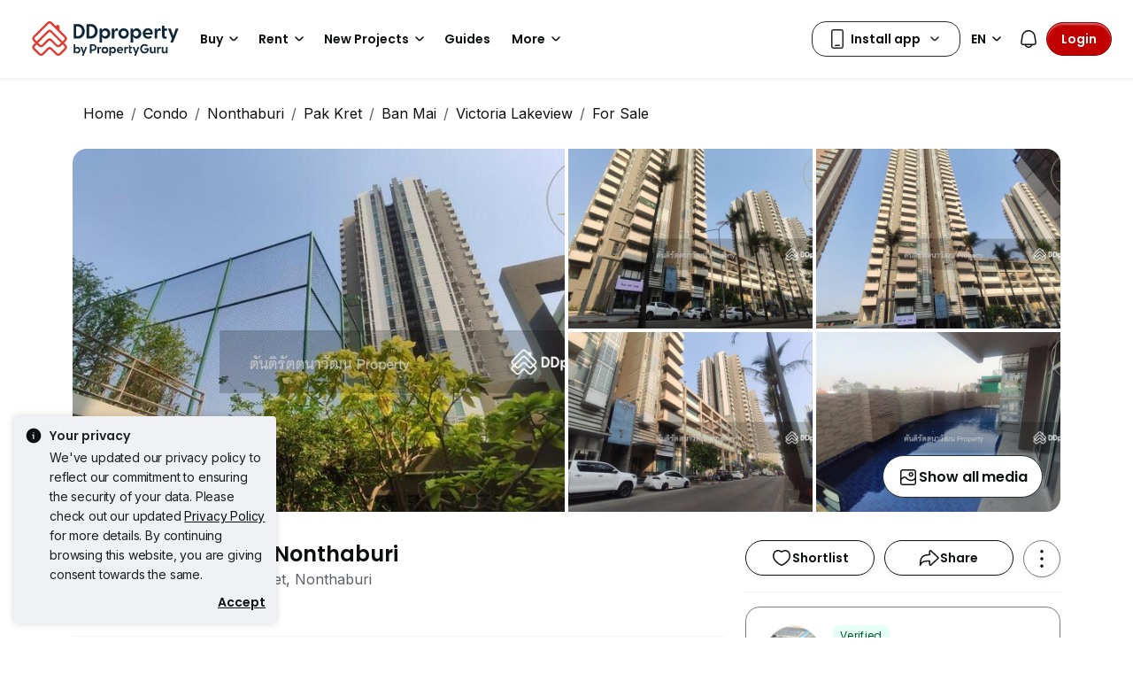

--- FILE ---
content_type: text/html; charset=utf-8
request_url: https://www.ddproperty.com/en/property/victoria-lakeview-for-sale-10726033
body_size: 42291
content:
<!DOCTYPE html><html prefix="og: https://ogp.me/ns# fb: http://ogp.me/ns/fb#" lang="en"><head><meta charSet="utf-8" data-next-head=""/><meta name="viewport" content="width=device-width, initial-scale=1.0, minimum-scale=1, maximum-scale=1.5" id="viewport" data-next-head=""/><title data-next-head="">Victoria Lakeview, Nonthaburi, 255 Bond St, Ban Mai, Pak Kret, Nonthaburi, 2 Bedrooms, 97 sqm, Condo For Sale, by Jurairat Tantirattanawat, 10726033</title><meta name="robots" content="index,follow" data-next-head=""/><meta name="description" content="View details, photos and map of property listing 10726033 - For Sale - Victoria Lakeview, Nonthaburi - 255 Bond St, Ban Mai, Pak Kret, Nonthaburi, 2 Bedrooms, 97 sqm, ฿2,810,000" data-next-head=""/><link rel="alternate" hrefLang="en" href="https://www.ddproperty.com/en/property/victoria-lakeview-for-sale-10726033" data-next-head=""/><link rel="alternate" hrefLang="x-default" href="https://www.ddproperty.com/property/victoria-lakeview-วิคตอเรีย-เลควิว-ขาย-10726033" data-next-head=""/><meta property="fb:app_id" content="525398830968327" data-next-head=""/><meta property="og:title" content="Victoria Lakeview, Nonthaburi" data-next-head=""/><meta property="og:description" content="วิคตอเรีย เลควิว คอนโดมิเนียมใจกลางเมืองทองธานี(ถนนติวานนท์-ปากเกร็ด)ใกล้รถไฟฟ้าสายสีชมพู
ราคาขาย 2,810,000 บาท
สนใจติดต่อ :
Tel : 082-728-7999(คุณกุ้ง)
089-481-4555(คุณอ้อย)
086-831-8666(คุณอ้อน)
Line : jurairat63
E-mail : pie.rproperty168@gmail.com
รหัสทรัพย์ : PR0109

พิกัด : ซอยบอนด์สตรีท ถนนแจ้งวัฒนะ ถนนติวานนท์ ตำบลบ้านใหม่ อำเภอปากเกร็ด นนทบุรี

-พื้นที่ใช้สอย 97.27 ตารางเมตร l หันหน้าทางทิศตะวันตกเฉียงใต้
-2 ห้องนอน l 2 ห้องน้ำ l 1 ห้องโถง l 1 ห้องอเนกประสงค์ l มีระเบียง l 1 ที่จอดรถ
-พื้นปูด้วยกระเบื้อง ไฟ50แอมป์

รถไฟฟ้า:
-รถไฟฟ้าสายสีชมพู สถานีเมืองทองธานี
-รถไฟฟ้าสายสีชมพู สถานีปากเกร็ด
-รถไฟฟ้าสายสีชมพู สถานีศรีรัช

สถานที่ใกล้เคียง :
-อิมแพค เมืองทองธานี
-โรบินสัน ไลฟ์สไตล์ ศรีสมาน
-เซ็นทรัล แจ้งวัฒนะ
-ธันเดอร์โดม สเตเดียม
-มหาวิทยาลัยสุโขทัยธรรมาธิราช
-โรงเรียนเซนต์ฟรังก์ซิสเซเวียร์
-โรงเรียนนวมินทราชินูทิศ หอวัง นนทบุรี
-โรงพยาบาลกรุงไทย
-โรงพยาบาลมงกุฎวัฒนะ

การเดินทาง :
-ถนนบอนด์สตรีท
-ถนนแจ้งวัฒนะ
-ถนนติวานนท์
-ถนนปากเกร็ด
-ทางด่วนศรีรัช

สิ่งอำนวยความสะดวก :
-สระว่ายน้ำ
-สนามเทนนิส
-กล้องวงจรปิด
-รปภ 24 ชั่วโมง
-คีย์การ์ด
-ร้านสะดวก

-------------------------

#รับฝากขายอสังหาทรัพย์
#รับฝากขายบ้าน
#ฟรีการตลาด
#ที่ปรึกษาด้านอสังหาริมทรัพย์
#PieRProperty" data-next-head=""/><meta property="og:url" content="https://www.ddproperty.com/en/property/victoria-lakeview-for-sale-10726033" data-next-head=""/><meta property="og:type" content="article" data-next-head=""/><meta property="og:image" content="https://th1-cdn.pgimgs.com/listing/10726033/UPHO.114397302.V550/Victoria-Lakeview-Pak-Kret-Thailand.jpg" data-next-head=""/><link rel="canonical" href="https://www.ddproperty.com/en/property/victoria-lakeview-for-sale-10726033" data-next-head=""/><meta http-equiv="x-dns-prefetch-control" content="on" data-next-head=""/><meta name="ir-site-verification-token" content="-2044714805" data-next-head=""/><meta name="msapplication-TileColor" content="#cc2222" data-next-head=""/><meta name="msapplication-square150x150logo" content="https://cdn.pgimgs.com/hive-ui/static/v0.1.3/images/ms-touch.png" data-next-head=""/><meta name="theme-color" content="#ffffff" data-next-head=""/><meta name="logo" content="https://cdn.pgimgs.com/hive-ui/static/v0.1.3/logo/pg.svg" data-next-head=""/><link rel="preload" href="https://cdn.pgimgs.com/hive-ui/static/v0.1.104/fonts/pgicons-v2.woff2" as="font" type="font/woff2" crossorigin="anonymous"/><link rel="preload" href="https://cdn.pgimgs.com/marketplace-web/_next/static/chunks/652b55afddae4d1d.css" as="style" crossorigin="anonymous"/><link rel="preload" href="https://cdn.pgimgs.com/marketplace-web/_next/static/chunks/06bfa8d20f83321e.css" as="style" crossorigin="anonymous"/><link rel="preload" href="https://cdn.pgimgs.com/marketplace-web/_next/static/chunks/e39a6abccaa171a4.css" as="style" crossorigin="anonymous"/><link rel="preload" href="https://cdn.pgimgs.com/marketplace-web/_next/static/chunks/655865deee504783.css" as="style" crossorigin="anonymous"/><link rel="preload" href="https://cdn.pgimgs.com/marketplace-web/_next/static/chunks/c595860ddb06d429.css" as="style" crossorigin="anonymous"/><link rel="preload" href="https://cdn.pgimgs.com/marketplace-web/_next/static/chunks/0ed3da7c401a682e.css" as="style" crossorigin="anonymous"/><link rel="preload" href="https://cdn.pgimgs.com/marketplace-web/_next/static/chunks/c60063a129fd2ffd.css" as="style" crossorigin="anonymous"/><link rel="preload" href="https://cdn.pgimgs.com/marketplace-web/_next/static/chunks/56673c1f2043f4d6.css" as="style" crossorigin="anonymous"/><link rel="preload" href="https://cdn.pgimgs.com/marketplace-web/_next/static/chunks/b7d03e9cd519638b.css" as="style" crossorigin="anonymous"/><link rel="preload" href="https://cdn.pgimgs.com/marketplace-web/_next/static/chunks/7417734c418dd76a.css" as="style" crossorigin="anonymous"/><link rel="preload" href="https://cdn.pgimgs.com/marketplace-web/_next/static/chunks/458e4014fa913026.css" as="style" crossorigin="anonymous"/><link rel="preload" href="https://cdn.pgimgs.com/marketplace-web/_next/static/chunks/c403c62f7c6a4421.css" as="style" crossorigin="anonymous"/><link rel="preload" href="https://cdn.pgimgs.com/marketplace-web/_next/static/chunks/4e02590ef6e55ad8.css" as="style" crossorigin="anonymous"/><link rel="preload" href="https://cdn.pgimgs.com/marketplace-web/_next/static/chunks/57c1b6ac84df2578.css" as="style" crossorigin="anonymous"/><link rel="preload" href="https://cdn.pgimgs.com/marketplace-web/_next/static/chunks/e59f543731866064.css" as="style" crossorigin="anonymous"/><link rel="preload" href="https://cdn.pgimgs.com/marketplace-web/_next/static/chunks/e2cc41ce8ef79cbb.css" as="style" crossorigin="anonymous"/><link rel="preload" href="https://cdn.pgimgs.com/marketplace-web/_next/static/chunks/3587c56578ad9432.css" as="style" crossorigin="anonymous"/><link rel="preload" href="https://cdn.pgimgs.com/marketplace-web/_next/static/chunks/4c8cc89cd317de55.css" as="style" crossorigin="anonymous"/><link rel="preload" href="https://cdn.pgimgs.com/marketplace-web/_next/static/chunks/2d897f11a1f9a40d.css" as="style" crossorigin="anonymous"/><link rel="preload" href="https://cdn.pgimgs.com/marketplace-web/_next/static/chunks/bca4367d8417dcde.css" as="style" crossorigin="anonymous"/><link rel="preload" href="https://cdn.pgimgs.com/marketplace-web/_next/static/chunks/cc3673dd5adeff4b.css" as="style" crossorigin="anonymous"/><link rel="preload" href="https://cdn.pgimgs.com/marketplace-web/_next/static/chunks/907dd8960dda0cca.css" as="style" crossorigin="anonymous"/><link rel="preload" href="https://cdn.pgimgs.com/marketplace-web/_next/static/chunks/534afa47ae347d84.css" as="style" crossorigin="anonymous"/><link rel="preload" href="https://cdn.pgimgs.com/marketplace-web/_next/static/chunks/9daf165594923d7c.css" as="style" crossorigin="anonymous"/><link rel="preload" href="https://cdn.pgimgs.com/marketplace-web/_next/static/chunks/a097c3cb43594b65.css" as="style" crossorigin="anonymous"/><link rel="preload" href="https://cdn.pgimgs.com/marketplace-web/_next/static/chunks/f22b748f655d0530.css" as="style" crossorigin="anonymous"/><link rel="preload" href="https://cdn.pgimgs.com/marketplace-web/_next/static/chunks/c6157a6f426fb516.css" as="style" crossorigin="anonymous"/><link rel="preload" href="https://cdn.pgimgs.com/marketplace-web/_next/static/chunks/d231a0b5554daaef.css" as="style" crossorigin="anonymous"/><link rel="preload" href="https://cdn.pgimgs.com/marketplace-web/_next/static/chunks/6479e24848ce6e65.css" as="style" crossorigin="anonymous"/><link rel="preload" href="https://cdn.pgimgs.com/marketplace-web/_next/static/chunks/1b25cd60c0e665fd.css" as="style" crossorigin="anonymous"/><link rel="preload" href="https://cdn.pgimgs.com/marketplace-web/_next/static/chunks/32c90522297e408b.css" as="style" crossorigin="anonymous"/><link rel="preload" href="https://cdn.pgimgs.com/marketplace-web/_next/static/chunks/f52e321c8b50e867.css" as="style" crossorigin="anonymous"/><link rel="preload" href="https://cdn.pgimgs.com/marketplace-web/_next/static/chunks/fc01bffe1c5ad3b4.css" as="style" crossorigin="anonymous"/><link rel="preload" href="https://cdn.pgimgs.com/marketplace-web/_next/static/chunks/1ed637dddac9041b.css" as="style" crossorigin="anonymous"/><link rel="preload" href="https://cdn.pgimgs.com/marketplace-web/_next/static/chunks/0cb1e81c43d5a7ba.css" as="style" crossorigin="anonymous"/><link rel="preload" href="https://cdn.pgimgs.com/marketplace-web/_next/static/chunks/ae258230d675898b.css" as="style" crossorigin="anonymous"/><link rel="preload" href="https://cdn.pgimgs.com/marketplace-web/_next/static/chunks/64fdc9e47557cdce.css" as="style" crossorigin="anonymous"/><link rel="preload" href="https://cdn.pgimgs.com/marketplace-web/_next/static/chunks/7cb6f8b993f41242.css" as="style" crossorigin="anonymous"/><link rel="preload" href="https://cdn.pgimgs.com/marketplace-web/_next/static/chunks/cba0add1fda0b3cf.css" as="style" crossorigin="anonymous"/><link rel="preload" href="https://cdn.pgimgs.com/marketplace-web/_next/static/chunks/afd9af84853f8a4b.css" as="style" crossorigin="anonymous"/><link rel="preload" href="https://cdn.pgimgs.com/marketplace-web/_next/static/chunks/e1f95a6490d85bbc.css" as="style" crossorigin="anonymous"/><link rel="preload" href="https://cdn.pgimgs.com/marketplace-web/_next/static/chunks/daec6c2f11ad6f95.css" as="style" crossorigin="anonymous"/><link rel="preload" href="https://cdn.pgimgs.com/marketplace-web/_next/static/chunks/dc012abf12d70a58.css" as="style" crossorigin="anonymous"/><link rel="preload" href="https://cdn.pgimgs.com/marketplace-web/_next/static/chunks/1cb57e587ecd0341.css" as="style" crossorigin="anonymous"/><link rel="preload" href="https://cdn.pgimgs.com/marketplace-web/_next/static/chunks/e4957163fe211549.css" as="style" crossorigin="anonymous"/><link rel="preload" href="https://cdn.pgimgs.com/marketplace-web/_next/static/chunks/3dea70424f0ab8d7.css" as="style" crossorigin="anonymous"/><link rel="preload" href="https://cdn.pgimgs.com/marketplace-web/_next/static/chunks/dfc5723a6eeec91c.css" as="style" crossorigin="anonymous"/><script type="application/ld+json" data-next-head="">{"@context":"https://schema.org","@type":"RealEstateListing","name":"Victoria Lakeview, Nonthaburi","datePosted":"2025-12-20","description":"Victoria Lakeview, Nonthaburi Condo, 97 sqm with 2 bedroom(s) and 2 bathroom(s) for sale","url":"https://www.ddproperty.com/en/property/victoria-lakeview-nonthaburi-for-sale-10726033","image":["https://th1-cdn.pgimgs.com/listing/10726033/UPHO.114397302.V800/Victoria-Lakeview-Pak-Kret-Thailand.jpg"],"offers":{"@type":"Offer","price":"2810000","priceCurrency":"THB","businessFunction":"http://purl.org/goodrelations/v1#Sell"},"spatialCoverage":{"@type":"Place","address":{"@type":"PostalAddress","streetAddress":"255 Bond St, Ban Mai, Pak Kret, Nonthaburi","addressCountry":"TH"}},"additionalProperty":[{"@type":"PropertyValue","name":"Property Type","value":"Condo"},{"@type":"PropertyValue","name":"Bedrooms","value":"2"},{"@type":"PropertyValue","name":"Bathrooms","value":"2"}]}</script><script type="application/ld+json" data-next-head="">{"@context":"https://schema.org","@type":"WebPage","@id":"https://www.ddproperty.com"}</script><script type="application/ld+json" data-next-head="">{"@context":"https://schema.org","@type":"Organization","logo":"https://cdn.pgimgs.com/hive-ui/static/v0.1.3/logo/dd-vertical.svg","legalName":"DDproperty","name":"DDproperty","sameAs":["https://www.facebook.com/DDproperty","https://www.instagram.com/ddproperty","https://www.youtube.com/user/DDpropertyMedia","https://www.linkedin.com/company/propertyguru"],"url":"https://www.ddproperty.com/en"}</script><script type="application/ld+json" data-next-head="">{"@context":"https://schema.org","@type":"BreadcrumbList","itemListElement":[{"@type":"ListItem","position":1,"item":"/en","name":"Home"},{"@type":"ListItem","position":2,"item":"/en/condo-for-sale","name":"Condo"},{"@type":"ListItem","position":3,"item":"/en/condo-for-sale/in-nonthaburi-th12","name":"Nonthaburi"},{"@type":"ListItem","position":4,"item":"/en/condo-for-sale/in-pak-kret-th1206","name":"Pak Kret"},{"@type":"ListItem","position":5,"item":"/en/condo-for-sale/in-ban-mai-th120603","name":"Ban Mai"},{"@type":"ListItem","position":6,"item":"/en/project/1441-victoria-lakeview","name":"Victoria Lakeview"},{"@type":"ListItem","position":7,"item":"/en/condo-for-sale/at-victoria-lakeview-1441","name":"For Sale"}]}</script><script type="application/ld+json" data-next-head="">{"@context":"https://schema.org","@type":"FAQPage","mainEntity":[{"@type":"Question","name":"What is the sale price of this unit at Victoria Lakeview?","acceptedAnswer":{"@type":"Answer","text":"The sale price of this unit at Victoria Lakeview is ฿2,810,000."}},{"@type":"Question","name":"What is the current PSM at Victoria Lakeview?","acceptedAnswer":{"@type":"Answer","text":"Current PSM at Victoria Lakeview is about ฿28,889 / sqm."}},{"@type":"Question","name":"What is the estimated repayment loan amount for a unit at Victoria Lakeview?","acceptedAnswer":{"@type":"Answer","text":"The estimated loan repayment is ฿ 8,292 / mo."}},{"@type":"Question","name":"What is the address of Victoria Lakeview?","acceptedAnswer":{"@type":"Answer","text":" Victoria Lakeview is located at 255 Bond St, Ban Mai, Pak Kret, Nonthaburi Ban Mai Pak Kret Nonthaburi."}},{"@type":"Question","name":"What is the floor size of  this unit at Victoria Lakeview?","acceptedAnswer":{"@type":"Answer","text":"Floor size of this unit at Victoria Lakeview is 97 sqm."}}]}</script><script type="application/ld+json" data-next-head="">{"@context":"https://schema.org","@type":"Product","sku":"10726033","description":"Victoria Lakeview, Nonthaburi Condo, 97 sqm with 2 bedroom(s) and 2 bathroom(s) for sale","category":"Condo","url":"https://www.ddproperty.com/en/property/victoria-lakeview-nonthaburi-for-sale-10726033","image":["https://th1-cdn.pgimgs.com/listing/10726033/UPHO.114397302.V800/Victoria-Lakeview-Pak-Kret-Thailand.jpg"],"offers":[{"price":"2810000","priceCurrency":"THB","availability":"https://schema.org/InStock","@type":"Offer"}],"name":"Victoria Lakeview, Nonthaburi"}</script><link href="https://fonts.googleapis.com/css2?family=Poppins:wght@400;500;600&amp;family=Roboto:wght@400;500;600&amp;family=Inter:wght@400;500;600&amp;display=swap" rel="stylesheet"/><script id="dd-version" data-nscript="beforeInteractive" crossorigin="anonymous">
                globalThis.DD_VERSION = 'hotfix-970a697';
                globalThis.DD_SERVICE = 'marketplace-consumer-th';
                globalThis.DD_RUM_APPLICATION_ID = '9edc93d7-7e89-4778-a6ae-0136642fac0f';
                globalThis.DD_RUM_CLIENT_TOKEN = 'puba399143d242c2e82ecbdbda9bf1d4023';
                globalThis.DD_RUM_SAMPLING_RATE = '3';
              </script><link rel="stylesheet" href="https://cdn.pgimgs.com/marketplace-web/_next/static/chunks/652b55afddae4d1d.css" crossorigin="anonymous" data-n-p=""/><link rel="stylesheet" href="https://cdn.pgimgs.com/marketplace-web/_next/static/chunks/06bfa8d20f83321e.css" crossorigin="anonymous" data-n-p=""/><link rel="stylesheet" href="https://cdn.pgimgs.com/marketplace-web/_next/static/chunks/e39a6abccaa171a4.css" crossorigin="anonymous" data-n-p=""/><link rel="stylesheet" href="https://cdn.pgimgs.com/marketplace-web/_next/static/chunks/655865deee504783.css" crossorigin="anonymous" data-n-p=""/><link rel="stylesheet" href="https://cdn.pgimgs.com/marketplace-web/_next/static/chunks/c595860ddb06d429.css" crossorigin="anonymous" data-n-p=""/><link rel="stylesheet" href="https://cdn.pgimgs.com/marketplace-web/_next/static/chunks/0ed3da7c401a682e.css" crossorigin="anonymous" data-n-p=""/><link rel="stylesheet" href="https://cdn.pgimgs.com/marketplace-web/_next/static/chunks/c60063a129fd2ffd.css" crossorigin="anonymous" data-n-p=""/><link rel="stylesheet" href="https://cdn.pgimgs.com/marketplace-web/_next/static/chunks/56673c1f2043f4d6.css" crossorigin="anonymous" data-n-p=""/><link rel="stylesheet" href="https://cdn.pgimgs.com/marketplace-web/_next/static/chunks/b7d03e9cd519638b.css" crossorigin="anonymous" data-n-p=""/><link rel="stylesheet" href="https://cdn.pgimgs.com/marketplace-web/_next/static/chunks/7417734c418dd76a.css" crossorigin="anonymous"/><link rel="stylesheet" href="https://cdn.pgimgs.com/marketplace-web/_next/static/chunks/458e4014fa913026.css" crossorigin="anonymous"/><link rel="stylesheet" href="https://cdn.pgimgs.com/marketplace-web/_next/static/chunks/c403c62f7c6a4421.css" crossorigin="anonymous"/><link rel="stylesheet" href="https://cdn.pgimgs.com/marketplace-web/_next/static/chunks/4e02590ef6e55ad8.css" crossorigin="anonymous"/><link rel="stylesheet" href="https://cdn.pgimgs.com/marketplace-web/_next/static/chunks/57c1b6ac84df2578.css" crossorigin="anonymous"/><link rel="stylesheet" href="https://cdn.pgimgs.com/marketplace-web/_next/static/chunks/e59f543731866064.css" crossorigin="anonymous"/><link rel="stylesheet" href="https://cdn.pgimgs.com/marketplace-web/_next/static/chunks/e2cc41ce8ef79cbb.css" crossorigin="anonymous"/><link rel="stylesheet" href="https://cdn.pgimgs.com/marketplace-web/_next/static/chunks/3587c56578ad9432.css" crossorigin="anonymous"/><link rel="stylesheet" href="https://cdn.pgimgs.com/marketplace-web/_next/static/chunks/4c8cc89cd317de55.css" crossorigin="anonymous"/><link rel="stylesheet" href="https://cdn.pgimgs.com/marketplace-web/_next/static/chunks/2d897f11a1f9a40d.css" crossorigin="anonymous"/><link rel="stylesheet" href="https://cdn.pgimgs.com/marketplace-web/_next/static/chunks/bca4367d8417dcde.css" crossorigin="anonymous"/><link rel="stylesheet" href="https://cdn.pgimgs.com/marketplace-web/_next/static/chunks/cc3673dd5adeff4b.css" crossorigin="anonymous"/><link rel="stylesheet" href="https://cdn.pgimgs.com/marketplace-web/_next/static/chunks/907dd8960dda0cca.css" crossorigin="anonymous"/><link rel="stylesheet" href="https://cdn.pgimgs.com/marketplace-web/_next/static/chunks/534afa47ae347d84.css" crossorigin="anonymous"/><link rel="stylesheet" href="https://cdn.pgimgs.com/marketplace-web/_next/static/chunks/9daf165594923d7c.css" crossorigin="anonymous"/><link rel="stylesheet" href="https://cdn.pgimgs.com/marketplace-web/_next/static/chunks/a097c3cb43594b65.css" crossorigin="anonymous"/><link rel="stylesheet" href="https://cdn.pgimgs.com/marketplace-web/_next/static/chunks/f22b748f655d0530.css" crossorigin="anonymous"/><link rel="stylesheet" href="https://cdn.pgimgs.com/marketplace-web/_next/static/chunks/c6157a6f426fb516.css" crossorigin="anonymous"/><link rel="stylesheet" href="https://cdn.pgimgs.com/marketplace-web/_next/static/chunks/d231a0b5554daaef.css" crossorigin="anonymous"/><link rel="stylesheet" href="https://cdn.pgimgs.com/marketplace-web/_next/static/chunks/6479e24848ce6e65.css" crossorigin="anonymous"/><link rel="stylesheet" href="https://cdn.pgimgs.com/marketplace-web/_next/static/chunks/1b25cd60c0e665fd.css" crossorigin="anonymous"/><link rel="stylesheet" href="https://cdn.pgimgs.com/marketplace-web/_next/static/chunks/32c90522297e408b.css" crossorigin="anonymous"/><link rel="stylesheet" href="https://cdn.pgimgs.com/marketplace-web/_next/static/chunks/f52e321c8b50e867.css" crossorigin="anonymous"/><link rel="stylesheet" href="https://cdn.pgimgs.com/marketplace-web/_next/static/chunks/fc01bffe1c5ad3b4.css" crossorigin="anonymous"/><link rel="stylesheet" href="https://cdn.pgimgs.com/marketplace-web/_next/static/chunks/1ed637dddac9041b.css" crossorigin="anonymous"/><link rel="stylesheet" href="https://cdn.pgimgs.com/marketplace-web/_next/static/chunks/0cb1e81c43d5a7ba.css" crossorigin="anonymous"/><link rel="stylesheet" href="https://cdn.pgimgs.com/marketplace-web/_next/static/chunks/ae258230d675898b.css" crossorigin="anonymous"/><link rel="stylesheet" href="https://cdn.pgimgs.com/marketplace-web/_next/static/chunks/64fdc9e47557cdce.css" crossorigin="anonymous"/><link rel="stylesheet" href="https://cdn.pgimgs.com/marketplace-web/_next/static/chunks/7cb6f8b993f41242.css" crossorigin="anonymous"/><link rel="stylesheet" href="https://cdn.pgimgs.com/marketplace-web/_next/static/chunks/cba0add1fda0b3cf.css" crossorigin="anonymous"/><link rel="stylesheet" href="https://cdn.pgimgs.com/marketplace-web/_next/static/chunks/afd9af84853f8a4b.css" crossorigin="anonymous"/><link rel="stylesheet" href="https://cdn.pgimgs.com/marketplace-web/_next/static/chunks/e1f95a6490d85bbc.css" crossorigin="anonymous"/><link rel="stylesheet" href="https://cdn.pgimgs.com/marketplace-web/_next/static/chunks/daec6c2f11ad6f95.css" crossorigin="anonymous"/><link rel="stylesheet" href="https://cdn.pgimgs.com/marketplace-web/_next/static/chunks/dc012abf12d70a58.css" crossorigin="anonymous"/><link rel="stylesheet" href="https://cdn.pgimgs.com/marketplace-web/_next/static/chunks/1cb57e587ecd0341.css" crossorigin="anonymous"/><link rel="stylesheet" href="https://cdn.pgimgs.com/marketplace-web/_next/static/chunks/e4957163fe211549.css" crossorigin="anonymous"/><link rel="stylesheet" href="https://cdn.pgimgs.com/marketplace-web/_next/static/chunks/3dea70424f0ab8d7.css" crossorigin="anonymous"/><link rel="stylesheet" href="https://cdn.pgimgs.com/marketplace-web/_next/static/chunks/dfc5723a6eeec91c.css" crossorigin="anonymous"/><noscript data-n-css=""></noscript><script defer="" crossorigin="anonymous" noModule="" src="https://cdn.pgimgs.com/marketplace-web/_next/static/chunks/a6dad97d9634a72d.js"></script><script defer="" src="https://cdn.pgimgs.com/marketplace-web/_next/static/chunks/2cacb98627e44b05.js" crossorigin="anonymous"></script><script defer="" src="https://cdn.pgimgs.com/marketplace-web/_next/static/chunks/28f0a6ea5bded32e.js" crossorigin="anonymous"></script><script defer="" src="https://cdn.pgimgs.com/marketplace-web/_next/static/chunks/4e6767c1ca427522.js" crossorigin="anonymous"></script><script defer="" src="https://cdn.pgimgs.com/marketplace-web/_next/static/chunks/a6637892fdeae65c.js" crossorigin="anonymous"></script><script defer="" src="https://cdn.pgimgs.com/marketplace-web/_next/static/chunks/abb7558e393393a0.js" crossorigin="anonymous"></script><script defer="" src="https://cdn.pgimgs.com/marketplace-web/_next/static/chunks/ab649bd1044e48b3.js" crossorigin="anonymous"></script><script defer="" src="https://cdn.pgimgs.com/marketplace-web/_next/static/chunks/256889360a8515b5.js" crossorigin="anonymous"></script><script defer="" src="https://cdn.pgimgs.com/marketplace-web/_next/static/chunks/1b75a870ec5a50bb.js" crossorigin="anonymous"></script><script defer="" src="https://cdn.pgimgs.com/marketplace-web/_next/static/chunks/a0a9319e8aa08abd.js" crossorigin="anonymous"></script><script defer="" src="https://cdn.pgimgs.com/marketplace-web/_next/static/chunks/d10c6ab58cf554e7.js" crossorigin="anonymous"></script><script defer="" src="https://cdn.pgimgs.com/marketplace-web/_next/static/chunks/77b211f4984d5f22.js" crossorigin="anonymous"></script><script defer="" src="https://cdn.pgimgs.com/marketplace-web/_next/static/chunks/796dc995a7b916ad.js" crossorigin="anonymous"></script><script defer="" src="https://cdn.pgimgs.com/marketplace-web/_next/static/chunks/5eaf7049f0c3b44b.js" crossorigin="anonymous"></script><script defer="" src="https://cdn.pgimgs.com/marketplace-web/_next/static/chunks/18cf9b3ab8570430.js" crossorigin="anonymous"></script><script defer="" src="https://cdn.pgimgs.com/marketplace-web/_next/static/chunks/90920a2283fc8114.js" crossorigin="anonymous"></script><script defer="" src="https://cdn.pgimgs.com/marketplace-web/_next/static/chunks/b1a618571311b914.js" crossorigin="anonymous"></script><script defer="" src="https://cdn.pgimgs.com/marketplace-web/_next/static/chunks/6c57ad81b9ea34b4.js" crossorigin="anonymous"></script><script defer="" src="https://cdn.pgimgs.com/marketplace-web/_next/static/chunks/eff7c6ae4f08dea6.js" crossorigin="anonymous"></script><script defer="" src="https://cdn.pgimgs.com/marketplace-web/_next/static/chunks/9bc9230b0d8fcec1.js" crossorigin="anonymous"></script><script defer="" src="https://cdn.pgimgs.com/marketplace-web/_next/static/chunks/05839cfa17f3b756.js" crossorigin="anonymous"></script><script defer="" src="https://cdn.pgimgs.com/marketplace-web/_next/static/chunks/fe2b442555b67bcd.js" crossorigin="anonymous"></script><script defer="" src="https://cdn.pgimgs.com/marketplace-web/_next/static/chunks/fcf752d6e03abc69.js" crossorigin="anonymous"></script><script defer="" src="https://cdn.pgimgs.com/marketplace-web/_next/static/chunks/59cfcfaacf010496.js" crossorigin="anonymous"></script><script defer="" src="https://cdn.pgimgs.com/marketplace-web/_next/static/chunks/db7d8fe411129cd4.js" crossorigin="anonymous"></script><script defer="" src="https://cdn.pgimgs.com/marketplace-web/_next/static/chunks/5a49e8008dc8e266.js" crossorigin="anonymous"></script><script defer="" src="https://cdn.pgimgs.com/marketplace-web/_next/static/chunks/d5357ba02179f610.js" crossorigin="anonymous"></script><script defer="" src="https://cdn.pgimgs.com/marketplace-web/_next/static/chunks/b18490a5611f5190.js" crossorigin="anonymous"></script><script defer="" src="https://cdn.pgimgs.com/marketplace-web/_next/static/chunks/03fff422a253e090.js" crossorigin="anonymous"></script><script defer="" src="https://cdn.pgimgs.com/marketplace-web/_next/static/chunks/101405530c21326c.js" crossorigin="anonymous"></script><script defer="" src="https://cdn.pgimgs.com/marketplace-web/_next/static/chunks/325e521c3b8c6926.js" crossorigin="anonymous"></script><script defer="" src="https://cdn.pgimgs.com/marketplace-web/_next/static/chunks/d03536bb9a8ef6df.js" crossorigin="anonymous"></script><script defer="" src="https://cdn.pgimgs.com/marketplace-web/_next/static/chunks/1c12d64c8a645b9c.js" crossorigin="anonymous"></script><script src="https://cdn.pgimgs.com/marketplace-web/_next/static/chunks/1744f324cb3882ed.js" defer="" crossorigin="anonymous"></script><script src="https://cdn.pgimgs.com/marketplace-web/_next/static/chunks/07bf3971258e55a0.js" defer="" crossorigin="anonymous"></script><script src="https://cdn.pgimgs.com/marketplace-web/_next/static/chunks/0071c747a3aa2c21.js" defer="" crossorigin="anonymous"></script><script src="https://cdn.pgimgs.com/marketplace-web/_next/static/chunks/ebacf62d85409fcd.js" defer="" crossorigin="anonymous"></script><script src="https://cdn.pgimgs.com/marketplace-web/_next/static/chunks/37169facb974bba7.js" defer="" crossorigin="anonymous"></script><script src="https://cdn.pgimgs.com/marketplace-web/_next/static/chunks/1c94b577ef19bce8.js" defer="" crossorigin="anonymous"></script><script src="https://cdn.pgimgs.com/marketplace-web/_next/static/chunks/411532b08e707241.js" defer="" crossorigin="anonymous"></script><script src="https://cdn.pgimgs.com/marketplace-web/_next/static/chunks/63dd73617956df74.js" defer="" crossorigin="anonymous"></script><script src="https://cdn.pgimgs.com/marketplace-web/_next/static/chunks/705b283f1386dc08.js" defer="" crossorigin="anonymous"></script><script src="https://cdn.pgimgs.com/marketplace-web/_next/static/chunks/701fe2a098fd1ebb.js" defer="" crossorigin="anonymous"></script><script src="https://cdn.pgimgs.com/marketplace-web/_next/static/chunks/5efa44059425f85d.js" defer="" crossorigin="anonymous"></script><script src="https://cdn.pgimgs.com/marketplace-web/_next/static/chunks/349c1a5ef54842ce.js" defer="" crossorigin="anonymous"></script><script src="https://cdn.pgimgs.com/marketplace-web/_next/static/chunks/8a1bfffa6062153d.js" defer="" crossorigin="anonymous"></script><script src="https://cdn.pgimgs.com/marketplace-web/_next/static/chunks/98a5358f0a71ecbb.js" defer="" crossorigin="anonymous"></script><script src="https://cdn.pgimgs.com/marketplace-web/_next/static/chunks/ada15edcf77597d8.js" defer="" crossorigin="anonymous"></script><script src="https://cdn.pgimgs.com/marketplace-web/_next/static/chunks/9bf717311087e106.js" defer="" crossorigin="anonymous"></script><script src="https://cdn.pgimgs.com/marketplace-web/_next/static/chunks/6c7d72883ac9908f.js" defer="" crossorigin="anonymous"></script><script src="https://cdn.pgimgs.com/marketplace-web/_next/static/chunks/623f7a3678954abd.js" defer="" crossorigin="anonymous"></script><script src="https://cdn.pgimgs.com/marketplace-web/_next/static/chunks/turbopack-c3fa0faad5a6a56f.js" defer="" crossorigin="anonymous"></script><script src="https://cdn.pgimgs.com/marketplace-web/_next/static/chunks/e95b4d0ef9c9dc79.js" defer="" crossorigin="anonymous"></script><script src="https://cdn.pgimgs.com/marketplace-web/_next/static/chunks/363b4ec6f0d53e65.js" defer="" crossorigin="anonymous"></script><script src="https://cdn.pgimgs.com/marketplace-web/_next/static/chunks/turbopack-918c15519ee4da11.js" defer="" crossorigin="anonymous"></script><script src="https://cdn.pgimgs.com/marketplace-web/_next/static/mo2oY8074fxcmuTVS-4KI/_ssgManifest.js" defer="" crossorigin="anonymous"></script><script src="https://cdn.pgimgs.com/marketplace-web/_next/static/mo2oY8074fxcmuTVS-4KI/_buildManifest.js" defer="" crossorigin="anonymous"></script></head><body><link rel="preload" as="image" href="https://cdn.pgimgs.com/hive-ui/static/v0.1.3/logo/dd-horizontal-by-pg.svg"/><link rel="preload" as="image" href="https://th1-cdn.pgimgs.com/listing/10726033/UPHO.114397302.V800/Victoria-Lakeview-Pak-Kret-Thailand.jpg"/><link rel="preload" as="image" href="https://th1-cdn.pgimgs.com/listing/10726033/UPHO.114397304.V800/Victoria-Lakeview-Pak-Kret-Thailand.jpg"/><link rel="preload" as="image" href="https://th1-cdn.pgimgs.com/listing/10726033/UPHO.114397306.V800/Victoria-Lakeview-Pak-Kret-Thailand.jpg"/><link rel="preload" as="image" href="https://th1-cdn.pgimgs.com/listing/10726033/UPHO.114397309.V800/Victoria-Lakeview-Pak-Kret-Thailand.jpg"/><link rel="preload" as="image" href="https://th1-cdn.pgimgs.com/listing/10726033/UPHO.114397311.V800/Victoria-Lakeview-Pak-Kret-Thailand.jpg"/><link rel="preload" as="image" href="https://cdn.pgimgs.com/hive-ui-core/static/v1.6/icons/svgs/bed-o.svg"/><link rel="preload" as="image" href="https://cdn.pgimgs.com/hive-ui-core/static/v1.6/icons/svgs/bath-o.svg"/><link rel="preload" as="image" href="https://cdn.pgimgs.com/hive-ui-core/static/v1.6/icons/svgs/ruler-o.svg"/><link rel="preload" as="image" href="https://cdn.pgimgs.com/hive-ui-core/static/v1.6/icons/svgs/auto-size-o.svg"/><link rel="preload" as="image" href="https://cdn.pgimgs.com/hive-ui/static/v0.2.45/images/map-shortcut.png"/><link rel="preload" as="image" href="https://cdn.pgimgs.com/hive-ui-core/static/v1.6/icons/svgs/home-open-o.svg"/><link rel="preload" as="image" href="https://cdn.pgimgs.com/hive-ui-core/static/v1.6/icons/svgs/furnished-o.svg"/><link rel="preload" as="image" href="https://cdn.pgimgs.com/hive-ui-core/static/v1.6/icons/svgs/document-with-lines-o.svg"/><link rel="preload" as="image" href="https://cdn.pgimgs.com/hive-ui-core/static/v1.6/icons/svgs/calendar-days-o.svg"/><link rel="preload" as="image" href="https://cdn.pgimgs.com/hive-ui-core/static/v1.6/icons/svgs/calendar-time-o.svg"/><link rel="preload" as="image" href="https://cdn.pgimgs.com/hive-ui-core/static/v1.6/icons/svgs/balcony-o.svg"/><link rel="preload" as="image" href="https://cdn.pgimgs.com/hive-ui-core/static/v1.6/icons/svgs/garage-2-o.svg"/><link rel="preload" as="image" href="https://cdn.pgimgs.com/hive-ui-core/static/v1.6/icons/svgs/security-access-control-o.svg"/><link rel="preload" as="image" href="https://cdn.pgimgs.com/hive-ui-core/static/v1.6/icons/svgs/asterisk-o.svg"/><link rel="preload" as="image" href="https://cdn.pgimgs.com/hive-ui-core/static/v1.6/icons/svgs/swim-o.svg"/><link rel="preload" as="image" href="https://cdn.pgimgs.com/hive-ui-core/static/v1.6/icons/svgs/tennis-o.svg"/><link rel="preload" as="image" href="https://th1-cdn.pgimgs.com/agent/13414186/APHO.120075004.V120B.jpg"/><link rel="preload" as="image" href="https://cdn.pgimgs.com/hive-ui-core/static/v1.6/icons/svgs/chevron-right-small-o.svg"/><link rel="preload" as="image" href="https://cdn.pgimgs.com/hive-ui-core/static/v1.6/icons/svgs/whatsapp-b.svg"/><link rel="preload" as="image" href="https://cdn.pgimgs.com/hive-ui-core/static/v1.6/icons/svgs/send-o.svg"/><link rel="preload" as="image" href="https://cdn.pgimgs.com/hive-ui/static/v0.1.141/pg-icons/font/v2/phone-o.svg"/><link rel="preload" as="image" href="https://cdn.pgimgs.com/hive-ui-core/static/v1.4/icons/svgs/chevron-down-small-o.svg"/><link rel="preload" as="image" href="https://cdn.pgimgs.com/hive-ui-core/static/v1.6/icons/svgs/chevron-left-f.svg"/><link rel="preload" as="image" href="https://cdn.pgimgs.com/hive-ui-core/static/v1.6/icons/svgs/chevron-right-f.svg"/><link rel="preload" as="image" href="https://cdn.pgimgs.com/hive-ui/static/v0.1.3/flags/thailand.svg"/><div id="__next"><div class="root-element ldp-root"><div class="base-page-layout-root"><nav id="mega-menu-navbar-widget" da-id="mega-menu-navbar-widget" class="mega-menu-navbar-root mega-menu-group mega-menu-navbar-root mega-menu-navbar-root-light"><div da-id="mega-menu-navbar-desktop-container" class="mega-menu-navbar-root__desktop-container"><a href="/en" class="mega-menu-navbar-root__desktop-brand"><img class="hui-image hui-image--1_1 mega-menu-navbar-root__pg-desktop-logo" src="https://cdn.pgimgs.com/hive-ui/static/v0.1.3/logo/dd-horizontal-by-pg.svg" alt="Logo" height="40"/></a><div class="mega-menu-navbar-root__center-content mega-menu-navbar-root-nav" da-id="mega-menu-navbar"><div da-id="mega-menu-navbar-l1-link" class="mega-menu-navbar-root__navbar-link-dropdown-container  dropdown"><a role="button" tabindex="0" href="/en/property-for-sale" target="_self" id="react-aria-«Rj4jm»" aria-expanded="false" title="Properties in Thailand for Sale" class="dropdown-toggle btn btn-light">Buy<div class="hui-svgicon hui-svgicon--chevron-down-small-o hui-svgicon--m" style="background-color:#0D1011" da-id="svg-icon"></div></a><div da-id="mega-menu-navbar-l1-link-expanded" data-bs-popper="static" class="mega-menu-dropdown dropdown-menu"><div class="mega-menu-dropdown__dropdown-wrapper"><div class="mega-menu-dropdown__dropdown-gap"></div><div class="mega-menu-dropdown__dropdown-container"><div class="mega-menu-dropdown__dropdown-content"><div class="mega-menu-dropdown__dropdown-body"><div class="mega-menu-dropdown__dropdown-content"><ul da-id="mega-menu-navbar-menu-category" class="hui-list mega-menu-dropdown__dropdown-category"><li title="" da-id="mega-menu-navbar-l2-link" class="hui-list-item mega-menu-dropdown__dropdown-item dropdown-item-bold"><div class="mega-menu-dropdown__dropdown-text">Locations</div></li><li title="Bangkok" da-id="mega-menu-navbar-l3-link" class="hui-list-item mega-menu-dropdown__dropdown-item clickable"><a href="/en/property-for-sale/in-bangkok-th10" target="_self" rel="noopener" class="mega-menu-dropdown__dropdown-link">Bangkok</a></li><li title="Chon Buri (Pattaya)" da-id="mega-menu-navbar-l3-link" class="hui-list-item mega-menu-dropdown__dropdown-item clickable"><a href="/en/property-for-sale/in-pattaya-th20" target="_self" rel="noopener" class="mega-menu-dropdown__dropdown-link">Chon Buri (Pattaya)</a></li><li title="Hua Hin" da-id="mega-menu-navbar-l3-link" class="hui-list-item mega-menu-dropdown__dropdown-item clickable"><a href="/en/property-for-sale/in-hua-hin-th7707" target="_self" rel="noopener" class="mega-menu-dropdown__dropdown-link">Hua Hin</a></li></ul><ul da-id="mega-menu-navbar-menu-category" class="hui-list mega-menu-dropdown__dropdown-category"><li title="Condo Directory" da-id="mega-menu-navbar-l2-link" class="hui-list-item mega-menu-dropdown__dropdown-item dropdown-item-bold clickable"><a href="/en/condo-directory" target="_self" rel="noopener" class="mega-menu-dropdown__dropdown-link">Condo Directory<div class="hui-svgicon hui-svgicon--chevron-right-small-o hui-svgicon--m" style="background-color:#0D1011" da-id="svg-icon"></div></a></li><li title="Condominiums" da-id="mega-menu-navbar-l3-link" class="hui-list-item mega-menu-dropdown__dropdown-item clickable"><a href="/en/condo-for-sale" target="_self" rel="noopener" class="mega-menu-dropdown__dropdown-link">Condominiums</a></li><li title="Apartments" da-id="mega-menu-navbar-l3-link" class="hui-list-item mega-menu-dropdown__dropdown-item clickable"><a href="/en/apartment-for-sale" target="_self" rel="noopener" class="mega-menu-dropdown__dropdown-link">Apartments</a></li></ul><ul da-id="mega-menu-navbar-menu-category" class="hui-list mega-menu-dropdown__dropdown-category"><li title="" da-id="mega-menu-navbar-l2-link" class="hui-list-item mega-menu-dropdown__dropdown-item dropdown-item-bold"><div class="mega-menu-dropdown__dropdown-text">Landed</div></li><li title="Townhouses" da-id="mega-menu-navbar-l3-link" class="hui-list-item mega-menu-dropdown__dropdown-item clickable"><a href="/en/townhouse-for-sale" target="_self" rel="noopener" class="mega-menu-dropdown__dropdown-link">Townhouses</a></li><li title="Detached Houses" da-id="mega-menu-navbar-l3-link" class="hui-list-item mega-menu-dropdown__dropdown-item clickable"><a href="/en/detached-house-for-sale" target="_self" rel="noopener" class="mega-menu-dropdown__dropdown-link">Detached Houses</a></li><li title="Land" da-id="mega-menu-navbar-l3-link" class="hui-list-item mega-menu-dropdown__dropdown-item clickable"><a href="/en/land-for-sale" target="_self" rel="noopener" class="mega-menu-dropdown__dropdown-link">Land</a></li></ul></div><hr class="hui-divider w-100 mega-menu-dropdown__divider mega-menu-dropdown__divider-margin-top"/><div class="mega-menu-dropdown__body-footer"><ul da-id="mega-menu-navbar-menu-category" class="hui-list mega-menu-dropdown__dropdown-category"><li title="View All Properties for Sale" da-id="mega-menu-navbar-viewall-link" class="hui-list-item mega-menu-dropdown__dropdown-item dropdown-item-bold clickable"><a href="/en/property-for-sale" target="_self" rel="noopener" class="mega-menu-dropdown__dropdown-link mega-menu-dropdown__dropdown-link__footer">View All Properties for Sale<div class="hui-svgicon hui-svgicon--chevron-right-small-o hui-svgicon--m" style="background-color:#0D1011" da-id="svg-icon"></div></a></li></ul></div></div><div class="mega-menu-dropdown__dropdown-resources"><div class="mega-menu-dropdown__dropdown-content"><ul da-id="mega-menu-navbar-menu-category" class="hui-list mega-menu-dropdown__dropdown-category"><li title="" da-id="mega-menu-navbar-l2-link" class="hui-list-item mega-menu-dropdown__dropdown-item dropdown-item-bold"><div class="mega-menu-dropdown__dropdown-text">Buying Resources</div></li><li class="hui-list-item mega-menu-dropdown__dropdown-resource-image desktop-only"><img loading="lazy" class="hui-image hui-image--1_1" src="https://cdn.pgimgs.com/hive-ui/static/v0.1.237/images/navbar-buy-resources.png" alt="Buying Resources"/></li><li title="Commercial Properties" da-id="mega-menu-navbar-l3-link" class="hui-list-item mega-menu-dropdown__dropdown-item clickable"><a href="/en/commercial-property-for-sale" target="_self" rel="noopener" class="mega-menu-dropdown__dropdown-link">Commercial Properties</a></li><li title="Find an Agent" da-id="mega-menu-navbar-l3-link" class="hui-list-item mega-menu-dropdown__dropdown-item clickable"><a href="/en/agent-directory" target="_self" rel="noopener" class="mega-menu-dropdown__dropdown-link">Find an Agent</a></li></ul></div></div></div></div></div></div></div><div da-id="mega-menu-navbar-l1-link" class="mega-menu-navbar-root__navbar-link-dropdown-container  dropdown"><a role="button" tabindex="0" href="/en/property-for-rent" target="_self" id="react-aria-«Rl4jm»" aria-expanded="false" title="Properties in Thailand for Rent" class="dropdown-toggle btn btn-light">Rent<div class="hui-svgicon hui-svgicon--chevron-down-small-o hui-svgicon--m" style="background-color:#0D1011" da-id="svg-icon"></div></a><div da-id="mega-menu-navbar-l1-link-expanded" data-bs-popper="static" class="mega-menu-dropdown dropdown-menu"><div class="mega-menu-dropdown__dropdown-wrapper"><div class="mega-menu-dropdown__dropdown-gap"></div><div class="mega-menu-dropdown__dropdown-container"><div class="mega-menu-dropdown__dropdown-content"><div class="mega-menu-dropdown__dropdown-body"><div class="mega-menu-dropdown__dropdown-content"><ul da-id="mega-menu-navbar-menu-category" class="hui-list mega-menu-dropdown__dropdown-category"><li title="" da-id="mega-menu-navbar-l2-link" class="hui-list-item mega-menu-dropdown__dropdown-item dropdown-item-bold"><div class="mega-menu-dropdown__dropdown-text">Locations</div></li><li title="Bangkok" da-id="mega-menu-navbar-l3-link" class="hui-list-item mega-menu-dropdown__dropdown-item clickable"><a href="/en/property-for-rent/in-bangkok-th10" target="_self" rel="noopener" class="mega-menu-dropdown__dropdown-link">Bangkok</a></li><li title="Chon Buri (Pattaya)" da-id="mega-menu-navbar-l3-link" class="hui-list-item mega-menu-dropdown__dropdown-item clickable"><a href="/en/property-for-rent/in-pattaya-th20" target="_self" rel="noopener" class="mega-menu-dropdown__dropdown-link">Chon Buri (Pattaya)</a></li><li title="Hua Hin" da-id="mega-menu-navbar-l3-link" class="hui-list-item mega-menu-dropdown__dropdown-item clickable"><a href="/en/property-for-rent/in-hua-hin-th7707" target="_self" rel="noopener" class="mega-menu-dropdown__dropdown-link">Hua Hin</a></li></ul><ul da-id="mega-menu-navbar-menu-category" class="hui-list mega-menu-dropdown__dropdown-category"><li title="Condo Directory" da-id="mega-menu-navbar-l2-link" class="hui-list-item mega-menu-dropdown__dropdown-item dropdown-item-bold clickable"><a href="/en/condo-directory" target="_self" rel="noopener" class="mega-menu-dropdown__dropdown-link">Condo Directory<div class="hui-svgicon hui-svgicon--chevron-right-small-o hui-svgicon--m" style="background-color:#0D1011" da-id="svg-icon"></div></a></li><li title="Condominiums" da-id="mega-menu-navbar-l3-link" class="hui-list-item mega-menu-dropdown__dropdown-item clickable"><a href="/en/condo-for-rent" target="_self" rel="noopener" class="mega-menu-dropdown__dropdown-link">Condominiums</a></li><li title="Apartments" da-id="mega-menu-navbar-l3-link" class="hui-list-item mega-menu-dropdown__dropdown-item clickable"><a href="/en/apartment-for-rent" target="_self" rel="noopener" class="mega-menu-dropdown__dropdown-link">Apartments</a></li></ul><ul da-id="mega-menu-navbar-menu-category" class="hui-list mega-menu-dropdown__dropdown-category"><li title="" da-id="mega-menu-navbar-l2-link" class="hui-list-item mega-menu-dropdown__dropdown-item dropdown-item-bold"><div class="mega-menu-dropdown__dropdown-text">Landed</div></li><li title="Townhouses" da-id="mega-menu-navbar-l3-link" class="hui-list-item mega-menu-dropdown__dropdown-item clickable"><a href="/en/townhouse-for-rent" target="_self" rel="noopener" class="mega-menu-dropdown__dropdown-link">Townhouses</a></li><li title="Detached Houses" da-id="mega-menu-navbar-l3-link" class="hui-list-item mega-menu-dropdown__dropdown-item clickable"><a href="/en/detached-house-for-rent" target="_self" rel="noopener" class="mega-menu-dropdown__dropdown-link">Detached Houses</a></li><li title="Land" da-id="mega-menu-navbar-l3-link" class="hui-list-item mega-menu-dropdown__dropdown-item clickable"><a href="/en/land-for-rent" target="_self" rel="noopener" class="mega-menu-dropdown__dropdown-link">Land</a></li></ul></div><hr class="hui-divider w-100 mega-menu-dropdown__divider mega-menu-dropdown__divider-margin-top"/><div class="mega-menu-dropdown__body-footer"><ul da-id="mega-menu-navbar-menu-category" class="hui-list mega-menu-dropdown__dropdown-category"><li title="View All Rental Properties" da-id="mega-menu-navbar-viewall-link" class="hui-list-item mega-menu-dropdown__dropdown-item dropdown-item-bold clickable"><a href="/en/property-for-rent" target="_self" rel="noopener" class="mega-menu-dropdown__dropdown-link mega-menu-dropdown__dropdown-link__footer">View All Rental Properties<div class="hui-svgicon hui-svgicon--chevron-right-small-o hui-svgicon--m" style="background-color:#0D1011" da-id="svg-icon"></div></a></li></ul></div></div><div class="mega-menu-dropdown__dropdown-resources"><div class="mega-menu-dropdown__dropdown-content"><ul da-id="mega-menu-navbar-menu-category" class="hui-list mega-menu-dropdown__dropdown-category"><li title="" da-id="mega-menu-navbar-l2-link" class="hui-list-item mega-menu-dropdown__dropdown-item dropdown-item-bold"><div class="mega-menu-dropdown__dropdown-text">Rental Resources</div></li><li class="hui-list-item mega-menu-dropdown__dropdown-resource-image desktop-only"><img loading="lazy" class="hui-image hui-image--1_1" src="https://cdn.pgimgs.com/hive-ui/static/v0.1.237/images/navbar-rent-resources.png" alt="Rental Resources"/></li><li title="Commercial Properties" da-id="mega-menu-navbar-l3-link" class="hui-list-item mega-menu-dropdown__dropdown-item clickable"><a href="/en/commercial-property-for-rent" target="_self" rel="noopener" class="mega-menu-dropdown__dropdown-link">Commercial Properties</a></li><li title="Find an Agent" da-id="mega-menu-navbar-l3-link" class="hui-list-item mega-menu-dropdown__dropdown-item clickable"><a href="/en/agent-directory" target="_self" rel="noopener" class="mega-menu-dropdown__dropdown-link">Find an Agent</a></li></ul></div></div></div></div></div></div></div><div da-id="mega-menu-navbar-l1-link" class="mega-menu-navbar-root__navbar-link-dropdown-container  dropdown"><a role="button" tabindex="0" href="/en/new-property-launch" target="_self" id="react-aria-«Rn4jm»" aria-expanded="false" title="New Projects in Thailand" class="dropdown-toggle btn btn-light">New Projects<div class="hui-svgicon hui-svgicon--chevron-down-small-o hui-svgicon--m" style="background-color:#0D1011" da-id="svg-icon"></div></a><div da-id="mega-menu-navbar-l1-link-expanded" data-bs-popper="static" class="mega-menu-dropdown dropdown-menu"><div class="mega-menu-dropdown__dropdown-wrapper"><div class="mega-menu-dropdown__dropdown-gap"></div><div class="mega-menu-dropdown__dropdown-container"><div class="mega-menu-dropdown__dropdown-content"><div class="mega-menu-dropdown__dropdown-body"><div class="mega-menu-dropdown__dropdown-content"><ul da-id="mega-menu-navbar-menu-category" class="hui-list mega-menu-dropdown__dropdown-category"><li title="" da-id="mega-menu-navbar-l2-link" class="hui-list-item mega-menu-dropdown__dropdown-item dropdown-item-bold"><div class="mega-menu-dropdown__dropdown-text">Projects in Locations</div></li><li title="Bangkok" da-id="mega-menu-navbar-l3-link" class="hui-list-item mega-menu-dropdown__dropdown-item clickable"><a href="/en/new-property-launch?region_code=TH10" target="_self" rel="noopener" class="mega-menu-dropdown__dropdown-link">Bangkok</a></li><li title="Chiang Mai" da-id="mega-menu-navbar-l3-link" class="hui-list-item mega-menu-dropdown__dropdown-item clickable"><a href="/en/new-property-launch?region_code=TH50" target="_self" rel="noopener" class="mega-menu-dropdown__dropdown-link">Chiang Mai</a></li><li title="Phuket" da-id="mega-menu-navbar-l3-link" class="hui-list-item mega-menu-dropdown__dropdown-item clickable"><a href="/en/new-property-launch?region_code=TH83" target="_self" rel="noopener" class="mega-menu-dropdown__dropdown-link">Phuket</a></li><li title="Prachuap Khiri Khan (Hua Hin)" da-id="mega-menu-navbar-l3-link" class="hui-list-item mega-menu-dropdown__dropdown-item clickable"><a href="/en/new-property-launch?region_code=TH77" target="_self" rel="noopener" class="mega-menu-dropdown__dropdown-link">Prachuap Khiri Khan (Hua Hin)</a></li><li title="Chon Buri (Pattaya)" da-id="mega-menu-navbar-l3-link" class="hui-list-item mega-menu-dropdown__dropdown-item clickable"><a href="/en/new-property-launch?region_code=TH20" target="_self" rel="noopener" class="mega-menu-dropdown__dropdown-link">Chon Buri (Pattaya)</a></li></ul><ul da-id="mega-menu-navbar-menu-category" class="hui-list mega-menu-dropdown__dropdown-category"><li title="" da-id="mega-menu-navbar-l2-link" class="hui-list-item mega-menu-dropdown__dropdown-item dropdown-item-bold"><div class="mega-menu-dropdown__dropdown-text">Projects by Completion</div></li><li title="Upcoming Projects" da-id="mega-menu-navbar-l3-link" class="hui-list-item mega-menu-dropdown__dropdown-item clickable"><a href="/en/new-property-launch?listingType=sale&amp;page=1&amp;completionYear=2025&amp;completionYear=2026&amp;completionYear=2027&amp;completionYear=2028&amp;completionYear=2029&amp;completionYear=2030" target="_self" rel="noopener" class="mega-menu-dropdown__dropdown-link">Upcoming Projects</a></li><li title="Completed Projects" da-id="mega-menu-navbar-l3-link" class="hui-list-item mega-menu-dropdown__dropdown-item clickable"><a href="/en/new-property-launch?listingType=sale&amp;page=1&amp;completionYear=completed" target="_self" rel="noopener" class="mega-menu-dropdown__dropdown-link">Completed Projects</a></li></ul></div></div></div></div></div></div></div><div da-id="mega-menu-navbar-l1-link" class="mega-menu-navbar-root__navbar-link-dropdown-container  dropdown"><a role="button" tabindex="0" href="/en/property-guides" target="_self" id="react-aria-«Rp4jm»" aria-expanded="false" title="Thailand Property Guides" class="no-chevron dropdown-toggle btn btn-light">Guides</a><div da-id="mega-menu-navbar-l1-link-expanded" data-bs-popper="static" class="mega-menu-dropdown dropdown-menu"><div class="mega-menu-dropdown__dropdown-wrapper"><div class="mega-menu-dropdown__dropdown-gap"></div><div class="mega-menu-dropdown__dropdown-container"><div class="mega-menu-dropdown__dropdown-content"><div class="mega-menu-dropdown__dropdown-body"><div class="mega-menu-dropdown__dropdown-content"></div></div></div></div></div></div></div><div da-id="mega-menu-navbar-l1-link" class="mega-menu-navbar-root__navbar-link-dropdown-container  dropdown"><button type="button" id="react-aria-«Rr4jm»" aria-expanded="false" title="More" class="dropdown-toggle btn btn-light">More<div class="hui-svgicon hui-svgicon--chevron-down-small-o hui-svgicon--m" style="background-color:#0D1011" da-id="svg-icon"></div></button><div da-id="mega-menu-navbar-l1-link-expanded" data-bs-popper="static" class="mega-menu-dropdown dropdown-menu"><div class="mega-menu-dropdown__dropdown-wrapper"><div class="mega-menu-dropdown__dropdown-gap"></div><div class="mega-menu-dropdown__dropdown-container"><div class="mega-menu-dropdown__dropdown-content"><div class="mega-menu-dropdown__dropdown-body"><div class="mega-menu-dropdown__dropdown-content"><ul da-id="mega-menu-navbar-menu-category" class="hui-list mega-menu-dropdown__dropdown-category"><li title="" da-id="mega-menu-navbar-l2-link" class="hui-list-item mega-menu-dropdown__dropdown-item dropdown-item-bold"><div class="mega-menu-dropdown__dropdown-text">Agent</div></li><li title="Login to AgentNet" da-id="mega-menu-navbar-l3-link" class="hui-list-item mega-menu-dropdown__dropdown-item clickable"><a href="#" target="_self" rel="noopener" class="mega-menu-dropdown__dropdown-link">Login to AgentNet</a></li><li title="Agent Offerings" da-id="mega-menu-navbar-l3-link" class="hui-list-item mega-menu-dropdown__dropdown-item clickable"><a href="https://www.agentofferings.ddproperty.com/?lang=en" target="_blank" rel="noopener" class="mega-menu-dropdown__dropdown-link">Agent Offerings</a></li></ul><ul da-id="mega-menu-navbar-menu-category" class="hui-list mega-menu-dropdown__dropdown-category"><li title="" da-id="mega-menu-navbar-l2-link" class="hui-list-item mega-menu-dropdown__dropdown-item dropdown-item-bold"><div class="mega-menu-dropdown__dropdown-text">Commercial</div></li><li title="Commercial Properties" da-id="mega-menu-navbar-l3-link" class="hui-list-item mega-menu-dropdown__dropdown-item clickable"><a href="/en/commercial-property-for-sale" target="_blank" rel="noopener" class="mega-menu-dropdown__dropdown-link">Commercial Properties</a></li></ul></div></div><div class="mega-menu-dropdown__dropdown-resources"><div class="mega-menu-dropdown__dropdown-content"><ul da-id="mega-menu-navbar-menu-category" class="hui-list mega-menu-dropdown__dropdown-category"><li title="" da-id="mega-menu-navbar-l2-link" class="hui-list-item mega-menu-dropdown__dropdown-item dropdown-item-bold"><div class="mega-menu-dropdown__dropdown-text">Help Resources</div></li><li class="hui-list-item mega-menu-dropdown__dropdown-resource-image desktop-only"><img loading="lazy" class="hui-image hui-image--1_1" src="https://cdn.pgimgs.com/hive-ui/static/v0.1.237/images/navbar-more-resources.png" alt="Help Resources"/></li><li title="Find an Agent" da-id="mega-menu-navbar-l3-link" class="hui-list-item mega-menu-dropdown__dropdown-item clickable"><a href="/en/agent-directory" target="_self" rel="noopener" class="mega-menu-dropdown__dropdown-link">Find an Agent</a></li><li title="Home Loan Tools" da-id="mega-menu-navbar-l3-link" class="hui-list-item mega-menu-dropdown__dropdown-item clickable"><a href="/en/property-mortgages-calculator" target="_self" rel="noopener" class="mega-menu-dropdown__dropdown-link">Home Loan Tools</a></li></ul></div></div></div></div></div></div></div></div><div class="mega-menu-navbar-root__right-section"><div class="mega-menu-navbar-root__right-section__content" da-id="mega-menu-navbar-right-section"><div class="install-app-button-root" da-id="install-app-button"><div class="hui-select"><div class="dropdown"><div class="hui-select__toggle"><div class="hui-textinput__wrapper input-group"><span class="hui-textinput__leading gap-1 input-group-text"><div class="hui-svgicon hui-svgicon--phone-o hui-svgicon--m" da-id="svg-icon"></div></span><input placeholder="Install app" required="" readOnly="" class="toggle-input form-control--leading input-read-only form-control" name="select-input" value=""/><span class="hui-textinput__trailing gap-1 input-group-text"><div class="hui-svgicon hui-svgicon--chevron-down-small-f hui-svgicon--m toggle-icon" da-id="svg-icon"></div></span></div></div></div></div></div><div da-id="mega-menu-navbar-locale-switcher" class="mega-menu-navbar-root__navbar-link-dropdown-container mega-menu-navbar-root__right-section__content__locale-switcher-dropdown dropdown"><button type="button" id="react-aria-«Rlkjm»" aria-expanded="false" title="Language Selection" class="dropdown-toggle btn btn-light">EN<div class="hui-svgicon hui-svgicon--chevron-down-small-o hui-svgicon--m" style="background-color:#0D1011" da-id="svg-icon"></div></button><div da-id="mega-menu-navbar-locale-switcher-expanded" data-bs-popper="static" class="mega-menu-dropdown dropdown-menu"><div class="mega-menu-dropdown__dropdown-wrapper"><div class="mega-menu-dropdown__dropdown-gap"></div><div class="mega-menu-dropdown__dropdown-container"><div class="mega-menu-dropdown__dropdown-content"><div class="mega-menu-dropdown__dropdown-body"><div class="mega-menu-dropdown__dropdown-content"><ul da-id="mega-menu-navbar-menu-category" class="hui-list mega-menu-dropdown__dropdown-category"><li title="TH" class="hui-list-item mega-menu-dropdown__dropdown-item dropdown-item-bold clickable"><a href="#" target="_self" rel="noopener" class="mega-menu-dropdown__dropdown-link">TH</a></li><li title="EN" class="hui-list-item mega-menu-dropdown__dropdown-item dropdown-item-bold clickable dropdown-item-disabled"><a href="#" target="_self" rel="noopener" class="mega-menu-dropdown__dropdown-link">EN</a></li></ul></div></div></div></div></div></div></div><button type="button" da-id="mega-menu-navbar-notifications-button" title="Notifications" class="hui-button mega-menu-navbar-root__right-section__content__notifications-button btn btn-secondary"><div class="btn-content"><div class="notification-icon-with-badge"><div class="hui-svgicon hui-svgicon--notification-o hui-svgicon--m" style="background-color:#0D1011" da-id="svg-icon"></div></div></div></button><button type="button" da-id="mega-menu-navbar-login-button" title="Login" class="hui-button mega-menu-navbar-root__right-section__content__login-button btn btn-primary"><div class="btn-content">Login</div></button></div></div></div><div da-id="mega-menu-navbar-mobile-container" class="mega-menu-navbar-root__mobile-container"><div class="mobile-menu"><div class="mobile-menu__header-wrapper"><div class="mobile-menu__header-left"><a href="/en" class="navbar-brand"><img class="hui-image hui-image--1_1" src="https://cdn.pgimgs.com/hive-ui/static/v0.1.3/logo/dd-horizontal-by-pg.svg" alt="Logo"/></a></div><div class="mobile-menu__header-right"><a class="hui-buttonlink" target="_blank" rel="noopener" da-id="install-app-button"><button type="button" class="hui-button btn btn-primary btn-sm"><div class="btn-content">Get app</div></button></a><button da-id="mega-menu-navbar-hamburger-menu-button" type="button" aria-label="Toggle navigation" class="mobile-menu__header-toggle navbar-toggler collapsed"><div class="hui-svgicon hui-svgicon--menu-1-2-o hui-svgicon--m" style="background-color:#0D1011" da-id="svg-icon"></div></button></div></div></div></div></nav><div class="main-content"><div class="ldp-top-container container-sm"><div class="breadcrumb-and-markdown-container"><div class="row"><div class="col"><nav aria-label="breadcrumb"><ol class="breadcrumb"><li class="breadcrumb-item"><a class="breadcrumb-link" href="/en">Home</a></li><li class="breadcrumb-item"><a class="breadcrumb-link" href="/en/condo-for-sale">Condo</a></li><li class="breadcrumb-item"><a class="breadcrumb-link" href="/en/condo-for-sale/in-nonthaburi-th12">Nonthaburi</a></li><li class="breadcrumb-item"><a class="breadcrumb-link" href="/en/condo-for-sale/in-pak-kret-th1206">Pak Kret</a></li><li class="breadcrumb-item"><a class="breadcrumb-link" href="/en/condo-for-sale/in-ban-mai-th120603">Ban Mai</a></li><li class="breadcrumb-item"><a class="breadcrumb-link" href="/en/project/1441-victoria-lakeview">Victoria Lakeview</a></li><li class="breadcrumb-item"><a class="breadcrumb-link" href="/en/condo-for-sale/at-victoria-lakeview-1441">For Sale</a></li></ol></nav></div><div class="listing-markdown-container col-lg-auto"></div></div></div><section class="media-gallery-section-root"><div class="row"><div class="media-gallery-column col"><div class="media-gallery-root" da-id="media-gallery-widget"><div class="media-gallery-image-grid"><a href="#" class="hui-buttonlink image-container media-gallery-image-grid-col-2 media-gallery-image-grid-row-2"><img class="hui-image hui-image--1_1 media-image images" src="https://th1-cdn.pgimgs.com/listing/10726033/UPHO.114397302.V800/Victoria-Lakeview-Pak-Kret-Thailand.jpg" alt="Image" da-id="media-gallery-images" fetchpriority="high"/></a><a href="#" class="hui-buttonlink image-container"><img class="hui-image hui-image--1_1 media-image images" src="https://th1-cdn.pgimgs.com/listing/10726033/UPHO.114397304.V800/Victoria-Lakeview-Pak-Kret-Thailand.jpg" alt="Image" da-id="media-gallery-images" fetchpriority="high"/></a><a href="#" class="hui-buttonlink image-container"><img class="hui-image hui-image--1_1 media-image images" src="https://th1-cdn.pgimgs.com/listing/10726033/UPHO.114397306.V800/Victoria-Lakeview-Pak-Kret-Thailand.jpg" alt="Image" da-id="media-gallery-images" fetchpriority="high"/></a><a href="#" class="hui-buttonlink image-container"><img class="hui-image hui-image--1_1 media-image images" src="https://th1-cdn.pgimgs.com/listing/10726033/UPHO.114397309.V800/Victoria-Lakeview-Pak-Kret-Thailand.jpg" alt="Image" da-id="media-gallery-images" fetchpriority="high"/></a><a href="#" class="hui-buttonlink image-container"><img class="hui-image hui-image--1_1 media-image images" src="https://th1-cdn.pgimgs.com/listing/10726033/UPHO.114397311.V800/Victoria-Lakeview-Pak-Kret-Thailand.jpg" alt="Image" da-id="media-gallery-images" fetchpriority="high"/></a></div><div class="media-carousel-root media-gallery-carousel col-xxl-6 col-xl-6 col-lg-6 col-md-6 col-sm-12 col-12"><div class="hui-swiper"><div class="swiper"><div class="swiper-wrapper"><div class="swiper-slide swiper-carousel-item"><img loading="eager" class="hui-image hui-image--1_1" src="https://th1-cdn.pgimgs.com/listing/10726033/UPHO.114397302.V800/Victoria-Lakeview-Pak-Kret-Thailand.jpg" alt="Image" width="100%" height="100%" da-id="media-carousel-img" fetchpriority="high"/></div><div class="swiper-slide swiper-carousel-item"><img loading="lazy" class="hui-image hui-image--1_1" src="https://th1-cdn.pgimgs.com/listing/10726033/UPHO.114397304.V800/Victoria-Lakeview-Pak-Kret-Thailand.jpg" alt="Image" width="100%" height="100%" da-id="media-carousel-img" fetchpriority="low"/></div><div class="swiper-slide swiper-carousel-item"><img loading="lazy" class="hui-image hui-image--1_1" src="https://th1-cdn.pgimgs.com/listing/10726033/UPHO.114397306.V800/Victoria-Lakeview-Pak-Kret-Thailand.jpg" alt="Image" width="100%" height="100%" da-id="media-carousel-img" fetchpriority="low"/></div><div class="swiper-slide swiper-carousel-item"><img loading="lazy" class="hui-image hui-image--1_1" src="https://th1-cdn.pgimgs.com/listing/10726033/UPHO.114397309.V800/Victoria-Lakeview-Pak-Kret-Thailand.jpg" alt="Image" width="100%" height="100%" da-id="media-carousel-img" fetchpriority="low"/></div><div class="swiper-slide swiper-carousel-item"><img loading="lazy" class="hui-image hui-image--1_1" src="https://th1-cdn.pgimgs.com/listing/10726033/UPHO.114397311.V800/Victoria-Lakeview-Pak-Kret-Thailand.jpg" alt="Image" width="100%" height="100%" da-id="media-carousel-img" fetchpriority="low"/></div><div class="swiper-slide swiper-carousel-item"><img loading="lazy" class="hui-image hui-image--1_1" src="https://th1-cdn.pgimgs.com/listing/10726033/UPHO.114397314.V800/Victoria-Lakeview-Pak-Kret-Thailand.jpg" alt="Image" width="100%" height="100%" da-id="media-carousel-img" fetchpriority="low"/></div><div class="swiper-slide swiper-carousel-item"><img loading="lazy" class="hui-image hui-image--1_1" src="https://th1-cdn.pgimgs.com/listing/10726033/UPHO.114397317.V800/Victoria-Lakeview-Pak-Kret-Thailand.jpg" alt="Image" width="100%" height="100%" da-id="media-carousel-img" fetchpriority="low"/></div><div class="swiper-slide swiper-carousel-item"><img loading="lazy" class="hui-image hui-image--1_1" src="https://th1-cdn.pgimgs.com/listing/10726033/UPHO.114397321.V800/Victoria-Lakeview-Pak-Kret-Thailand.jpg" alt="Image" width="100%" height="100%" da-id="media-carousel-img" fetchpriority="low"/></div><div class="swiper-slide swiper-carousel-item"><img loading="lazy" class="hui-image hui-image--1_1" src="https://th1-cdn.pgimgs.com/listing/10726033/UPHO.114397323.V800/Victoria-Lakeview-Pak-Kret-Thailand.jpg" alt="Image" width="100%" height="100%" da-id="media-carousel-img" fetchpriority="low"/></div><div class="swiper-slide swiper-carousel-item"><img loading="lazy" class="hui-image hui-image--1_1" src="https://th1-cdn.pgimgs.com/listing/10726033/UPHO.114397325.V800/Victoria-Lakeview-Pak-Kret-Thailand.jpg" alt="Image" width="100%" height="100%" da-id="media-carousel-img" fetchpriority="low"/></div><div class="swiper-slide swiper-carousel-item"><img loading="lazy" class="hui-image hui-image--1_1" src="https://th1-cdn.pgimgs.com/listing/10726033/UPHO.114397327.V800/Victoria-Lakeview-Pak-Kret-Thailand.jpg" alt="Image" width="100%" height="100%" da-id="media-carousel-img" fetchpriority="low"/></div><div class="swiper-slide swiper-carousel-item"><img loading="lazy" class="hui-image hui-image--1_1" src="https://th1-cdn.pgimgs.com/listing/10726033/UPHO.114397329.V800/Victoria-Lakeview-Pak-Kret-Thailand.jpg" alt="Image" width="100%" height="100%" da-id="media-carousel-img" fetchpriority="low"/></div><div class="swiper-slide swiper-carousel-item"><img loading="lazy" class="hui-image hui-image--1_1" src="https://th1-cdn.pgimgs.com/listing/10726033/UPHO.114397331.V800/Victoria-Lakeview-Pak-Kret-Thailand.jpg" alt="Image" width="100%" height="100%" da-id="media-carousel-img" fetchpriority="low"/></div><div class="swiper-slide swiper-carousel-item"><img loading="lazy" class="hui-image hui-image--1_1" src="https://th1-cdn.pgimgs.com/listing/10726033/UPHO.114397333.V800/Victoria-Lakeview-Pak-Kret-Thailand.jpg" alt="Image" width="100%" height="100%" da-id="media-carousel-img" fetchpriority="low"/></div><div class="swiper-slide swiper-carousel-item"><img loading="lazy" class="hui-image hui-image--1_1" src="https://th1-cdn.pgimgs.com/listing/10726033/UPHO.114397336.V800/Victoria-Lakeview-Pak-Kret-Thailand.jpg" alt="Image" width="100%" height="100%" da-id="media-carousel-img" fetchpriority="low"/></div><div class="swiper-slide swiper-carousel-item"><img loading="lazy" class="hui-image hui-image--1_1" src="https://th1-cdn.pgimgs.com/listing/10726033/UPHO.114397339.V800/Victoria-Lakeview-Pak-Kret-Thailand.jpg" alt="Image" width="100%" height="100%" da-id="media-carousel-img" fetchpriority="low"/></div><div class="swiper-slide swiper-carousel-item"><img loading="lazy" class="hui-image hui-image--1_1" src="https://th1-cdn.pgimgs.com/listing/10726033/UPHO.114397342.V800/Victoria-Lakeview-Pak-Kret-Thailand.jpg" alt="Image" width="100%" height="100%" da-id="media-carousel-img" fetchpriority="low"/></div><div class="swiper-slide swiper-carousel-item"><img loading="lazy" class="hui-image hui-image--1_1" src="https://th1-cdn.pgimgs.com/listing/10726033/UPHO.114397345.V800/Victoria-Lakeview-Pak-Kret-Thailand.jpg" alt="Image" width="100%" height="100%" da-id="media-carousel-img" fetchpriority="low"/></div></div> </div></div><span da-id="media-gallery-counter" class="hui-badge badge-default hui-badge-cursor-pointer media-gallery-counter badge bg-primary-neutral"><span class="hui-typography pg-font-caption-xs">1/18</span></span></div><button type="button" da-id="media-gallery-view-more" class="hui-button media-gallery-view-more btn btn-secondary btn-lg"><div class="btn-content"><div class="hui-svgicon hui-svgicon--images-1-o hui-svgicon--m" da-id="svg-icon"></div><span class="hui-typography pg-font-label-m">Show all media</span></div></button><div class="media-action-pane"></div></div></div></div></section></div><div class="container-sm"></div><div></div><div></div><div class="ldp-container container-sm"><div class="row"><div class="col-lg-8 col-md-12"><div class="row"><div class="col"><div class="property-snapshot-section" da-id="property-snapshot-section"><div class="property-snapshot-root"><div class="property-snapshot-info" da-id="property-snapshot-info"><h1 class="hui-typography pg-font-title-xs title" da-id="property-title">Victoria Lakeview, Nonthaburi</h1><p class="hui-typography pg-font-body-s full-address" da-id="property-address">255 Bond St, Ban Mai, Pak Kret, Nonthaburi</p><div class="price" da-id="property-price"><h2 class="hui-typography pg-font-title-xs amount" da-id="price-amount"> <!-- -->฿2,810,000</h2><span class="hui-typography pg-font-caption-xs price-type" da-id="price-type">Baht</span></div><hr class="horizontal-divider"/><div class="amenities" da-id="property-snapshot-info-meta-data-section"><div class="amenity"><span class="amenity-icon-wrapper"><img loading="eager" src="https://cdn.pgimgs.com/hive-ui-core/static/v1.6/icons/svgs/bed-o.svg" alt="Beds" class="hui-svgicon hui-svgicon--m amenity-icon" height="24" width="24" aria-label="Beds" da-id="svg-icon" draggable="false"/></span><div class="amenity-text-wrapper" da-id="bedroom-amenity"><p class="hui-typography pg-font-caption-s amenity-text">2</p><p class="hui-typography pg-font-caption-s amenity-text">Beds</p></div></div><div class="amenity"><span class="amenity-icon-wrapper"><img loading="eager" src="https://cdn.pgimgs.com/hive-ui-core/static/v1.6/icons/svgs/bath-o.svg" alt="Baths" class="hui-svgicon hui-svgicon--m amenity-icon" height="24" width="24" aria-label="Baths" da-id="svg-icon" draggable="false"/></span><div class="amenity-text-wrapper" da-id="bathroom-amenity"><p class="hui-typography pg-font-caption-s amenity-text">2</p><p class="hui-typography pg-font-caption-s amenity-text">Baths</p></div></div><div class="amenity"><span class="amenity-icon-wrapper"><img loading="eager" src="https://cdn.pgimgs.com/hive-ui-core/static/v1.6/icons/svgs/ruler-o.svg" alt="sqm (floor)" class="hui-svgicon hui-svgicon--m amenity-icon" height="24" width="24" aria-label="sqm (floor)" da-id="svg-icon" draggable="false"/></span><div class="amenity-text-wrapper" da-id="area-amenity"><p class="hui-typography pg-font-caption-s amenity-text">97.27</p><p class="hui-typography pg-font-caption-s amenity-text">sqm (floor)</p></div></div><div class="amenity amenity-price-psf" da-id="psf-amenity"><span class="amenity-icon-wrapper"><img loading="eager" src="https://cdn.pgimgs.com/hive-ui-core/static/v1.6/icons/svgs/auto-size-o.svg" alt="auto-size-o" class="hui-svgicon hui-svgicon--m amenity-icon-wrapper-psf-icon" height="24" width="24" aria-label="auto-size-o" da-id="svg-icon" draggable="false"/></span><div class="amenity-text-wrapper"><p class="hui-typography pg-font-caption-s amenity-text"> <!-- -->฿ 28,889</p><p class="hui-typography pg-font-caption-s amenity-text">/ sqm (floor)</p></div></div></div></div></div></div><div class="additional-info-snapshot-section" da-id="additional-info-snapshot-section"></div><div class="media-shortcut-section"><hr class="horizontal-divider"/><div class="media-shortcut-tiles" da-id="media-shortcut-tiles"><div class="shortcut-container"><div class="image-container"><img class="hui-image hui-image--1_1 media-shortcut-image" src="https://th1-cdn.pgimgs.com/listing/10726033/UPHO.114397302.V800/Victoria-Lakeview-Pak-Kret-Thailand.jpg" alt="photo" da-id="media-shortcut-photo"/></div><p class="hui-typography pg-font-label-s media-caption" da-id="photo-text">Photos</p></div><a href="#location-section" class="hui-buttonlink shortcut-container" da-id="location-link"><div class="image-container"><img class="hui-image hui-image--1_1 media-shortcut-image" src="https://cdn.pgimgs.com/hive-ui/static/v0.2.45/images/map-shortcut.png" alt="map" da-id="media-shortcut-map"/></div><p class="hui-typography pg-font-label-s media-caption" da-id="map-text">Map View</p></a></div></div><div class="section-divider"></div><section class="details-section"><div class="meta-table-root" da-id="property-details"><div class="row"><h2 da-id="metatable-title" class="meta-table__title col">Property details</h2></div><table class="row"><tbody><tr class="row"><td class="meta-table__item-wrapper col-md-6 col-12"><div class="meta-table__item"><div class="row"><div class="meta-table__item__wrapper"><img loading="eager" src="https://cdn.pgimgs.com/hive-ui-core/static/v1.6/icons/svgs/home-open-o.svg" alt="home-open-o" class="hui-svgicon hui-svgicon--m meta-table__item__wrapper__icon" height="24" width="24" aria-label="home-open-o" da-id="svg-icon" draggable="false"/><div class="meta-table__item__wrapper__value" da-id="metatable-item">Condo for sale</div></div></div></div></td><td class="meta-table__item-wrapper col-md-6 col-12"><div class="meta-table__item"><div class="row"><div class="meta-table__item__wrapper"><img loading="eager" src="https://cdn.pgimgs.com/hive-ui-core/static/v1.6/icons/svgs/furnished-o.svg" alt="furnished-o" class="hui-svgicon hui-svgicon--m meta-table__item__wrapper__icon" height="24" width="24" aria-label="furnished-o" da-id="svg-icon" draggable="false"/><div class="meta-table__item__wrapper__value" da-id="metatable-item">Unfurnished</div></div></div></div></td></tr><tr class="row"><td class="meta-table__item-wrapper col-md-6 col-12"><div class="meta-table__item"><div class="row"><div class="meta-table__item__wrapper"><img loading="eager" src="https://cdn.pgimgs.com/hive-ui-core/static/v1.6/icons/svgs/document-with-lines-o.svg" alt="document-with-lines-o" class="hui-svgicon hui-svgicon--m meta-table__item__wrapper__icon" height="24" width="24" aria-label="document-with-lines-o" da-id="svg-icon" draggable="false"/><div class="meta-table__item__wrapper__value" da-id="metatable-item">Completed in Jan 2012</div></div></div></div></td><td class="meta-table__item-wrapper col-md-6 col-12"><div class="meta-table__item"><div class="row"><div class="meta-table__item__wrapper"><img loading="eager" src="https://cdn.pgimgs.com/hive-ui-core/static/v1.6/icons/svgs/calendar-days-o.svg" alt="calendar-days-o" class="hui-svgicon hui-svgicon--m meta-table__item__wrapper__icon" height="24" width="24" aria-label="calendar-days-o" da-id="svg-icon" draggable="false"/><div class="meta-table__item__wrapper__value" da-id="metatable-item">Freehold tenure</div></div></div></div></td></tr><tr class="row"><td class="meta-table__item-wrapper col-md-6 col-12"><div class="meta-table__item"><div class="row"><div class="meta-table__item__wrapper"><img loading="eager" src="https://cdn.pgimgs.com/hive-ui-core/static/v1.6/icons/svgs/calendar-time-o.svg" alt="calendar-time-o" class="hui-svgicon hui-svgicon--m meta-table__item__wrapper__icon" height="24" width="24" aria-label="calendar-time-o" da-id="svg-icon" draggable="false"/><div class="meta-table__item__wrapper__value" da-id="metatable-item">Listed on 20 Dec 2025</div></div></div></div></td><td class="meta-table__item-wrapper col-md-6 col-12"><div class="meta-table__item"><div class="row"><div class="meta-table__item__wrapper"><img loading="eager" src="https://cdn.pgimgs.com/hive-ui-core/static/v1.6/icons/svgs/document-with-lines-o.svg" alt="document-with-lines-o" class="hui-svgicon hui-svgicon--m meta-table__item__wrapper__icon" height="24" width="24" aria-label="document-with-lines-o" da-id="svg-icon" draggable="false"/><div class="meta-table__item__wrapper__value" da-id="metatable-item">Listing ID - 10726033</div></div></div></div></td></tr></tbody></table><button type="button" da-id="meta-table-see-more-btn" class="meta-table__button btn btn-secondary btn-sm">See all details</button></div></section><section class="about-section"><div class="section-divider"></div><div class="description-block-root" da-id="description-widget"><h2 class="title">About this property</h2><h3 class="subtitle">คอนโดใจกลางเมืองทองธานี(ถนนติวานนท์-ปากเกร็ด)ใกล้รถไฟฟ้าสายสีชมพู</h3><div class="description trimmed">วิคตอเรีย เลควิว คอนโดมิเนียมใจกลางเมืองทองธานี(ถนนติวานนท์-ปากเกร็ด)ใกล้รถไฟฟ้าสายสีชมพู<br/>ราคาขาย 2,810,000 บาท<br/>สนใจติดต่อ :<br/>Tel :
          <span class="masked-item">0*****</span>
        (คุณกุ้ง)<br/>
          <span class="masked-item">0*****</span>
        (คุณอ้อย)<br/>
          <span class="masked-item">0*****</span>
        (คุณอ้อน)<br/>
          <span class="masked-item">Line*******</span>
        <br/>E-mail : 
          <span class="masked-item">p*****@*****</span>
        <br/>รหัสทรัพย์ : PR0109<br/><br/>พิกัด : ซอยบอนด์สตรีท ถนนแจ้งวัฒนะ ถนนติวานนท์ ตำบลบ้านใหม่ อำเภอปากเกร็ด นนทบุรี<br/><br/>-พื้นที่ใช้สอย 97.27 ตารางเมตร l หันหน้าทางทิศตะวันตกเฉียงใต้<br/>-2 ห้องนอน l 2 ห้องน้ำ l 1 ห้องโถง l 1 ห้องอเนกประสงค์ l มีระเบียง l 1 ที่จอดรถ<br/>-พื้นปูด้วยกระเบื้อง ไฟ50แอมป์<br/><br/>รถไฟฟ้า:<br/>-รถไฟฟ้าสายสีชมพู สถานีเมืองทองธานี<br/>-รถไฟฟ้าสายสีชมพู สถานีปากเกร็ด<br/>-รถไฟฟ้าสายสีชมพู สถานีศรีรัช<br/><br/>สถานที่ใกล้เคียง :<br/>-อิมแพค เมืองทองธานี<br/>-โรบินสัน ไลฟ์สไตล์ ศรีสมาน<br/>-เซ็นทรัล แจ้งวัฒนะ<br/>-ธันเดอร์โดม สเตเดียม<br/>-มหาวิทยาลัยสุโขทัยธรรมาธิราช<br/>-โรงเรียนเซนต์ฟรังก์ซิสเซเวียร์<br/>-โรงเรียนนวมินทราชินูทิศ หอวัง นนทบุรี<br/>-โรงพยาบาลกรุงไทย<br/>-โรงพยาบาลมงกุฎวัฒนะ<br/><br/>การเดินทาง :<br/>-ถนนบอนด์สตรีท<br/>-ถนนแจ้งวัฒนะ<br/>-ถนนติวานนท์<br/>-ถนนปากเกร็ด<br/>-ทางด่วนศรีรัช<br/><br/>สิ่งอำนวยความสะดวก :<br/>-สระว่ายน้ำ<br/>-สนามเทนนิส<br/>-กล้องวงจรปิด<br/>-รปภ 24 ชั่วโมง<br/>-คีย์การ์ด<br/>-ร้านสะดวก<br/><br/>-------------------------<br/><br/>#รับฝากขายอสังหาทรัพย์<br/>#รับฝากขายบ้าน<br/>#ฟรีการตลาด<br/>#ที่ปรึกษาด้านอสังหาริมทรัพย์<br/>#PieRProperty</div></div></section><section id="location-section"><div class="section-divider"></div></section><div class="section-divider"></div><section class="property-amenities-section"><div class="property-amenities-root" da-id="property-amenities"><h5 class="hui-typography pg-font-title-xs property-amenities__title" da-id="facilities-amenities-title">Amenities</h5><div class="property-amenities__tab-header-item"><div class="property-amenities__body"><div class="property-amenities__row row"><div class="col-md-6 col-12"><div class="property-amenities__row-item" da-id="facilities-amenities-data"><img loading="eager" src="https://cdn.pgimgs.com/hive-ui-core/static/v1.6/icons/svgs/balcony-o.svg" alt="balcony-o" class="hui-svgicon hui-svgicon--m property-amenities__row-item__icon" height="24" width="24" aria-label="balcony-o" da-id="svg-icon" draggable="false"/><p class="hui-typography pg-font-body-s property-amenities__row-item__value">Balcony</p></div></div><div class="col-md-6 col-12"><div class="property-amenities__row-item" da-id="facilities-amenities-data"><img loading="eager" src="https://cdn.pgimgs.com/hive-ui-core/static/v1.6/icons/svgs/garage-2-o.svg" alt="garage-2-o" class="hui-svgicon hui-svgicon--m property-amenities__row-item__icon" height="24" width="24" aria-label="garage-2-o" da-id="svg-icon" draggable="false"/><p class="hui-typography pg-font-body-s property-amenities__row-item__value">Garage</p></div></div></div></div></div></div></section><div class="section-divider"></div><section class="property-facilities-section"><div class="property-amenities-root" da-id="property-facilities"><h5 class="hui-typography pg-font-title-xs property-amenities__title" da-id="facilities-amenities-title">Common facilities</h5><div class="property-amenities__tab-header-item"><div class="property-amenities__body"><div class="property-amenities__row row"><div class="col-md-6 col-12"><div class="property-amenities__row-item" da-id="facilities-amenities-data"><img loading="eager" src="https://cdn.pgimgs.com/hive-ui-core/static/v1.6/icons/svgs/security-access-control-o.svg" alt="security-access-control-o" class="hui-svgicon hui-svgicon--m property-amenities__row-item__icon" height="24" width="24" aria-label="security-access-control-o" da-id="svg-icon" draggable="false"/><p class="hui-typography pg-font-body-s property-amenities__row-item__value">24 hours security</p></div></div><div class="col-md-6 col-12"><div class="property-amenities__row-item" da-id="facilities-amenities-data"><img loading="eager" src="https://cdn.pgimgs.com/hive-ui-core/static/v1.6/icons/svgs/asterisk-o.svg" alt="asterisk-o" class="hui-svgicon hui-svgicon--m property-amenities__row-item__icon" height="24" width="24" aria-label="asterisk-o" da-id="svg-icon" draggable="false"/><p class="hui-typography pg-font-body-s property-amenities__row-item__value">Cctv</p></div></div></div><div class="property-amenities__row row"><div class="col-md-6 col-12"><div class="property-amenities__row-item" da-id="facilities-amenities-data"><img loading="eager" src="https://cdn.pgimgs.com/hive-ui-core/static/v1.6/icons/svgs/swim-o.svg" alt="swim-o" class="hui-svgicon hui-svgicon--m property-amenities__row-item__icon" height="24" width="24" aria-label="swim-o" da-id="svg-icon" draggable="false"/><p class="hui-typography pg-font-body-s property-amenities__row-item__value">Swimming pool</p></div></div><div class="col-md-6 col-12"><div class="property-amenities__row-item" da-id="facilities-amenities-data"><img loading="eager" src="https://cdn.pgimgs.com/hive-ui-core/static/v1.6/icons/svgs/tennis-o.svg" alt="tennis-o" class="hui-svgicon hui-svgicon--m property-amenities__row-item__icon" height="24" width="24" aria-label="tennis-o" da-id="svg-icon" draggable="false"/><p class="hui-typography pg-font-body-s property-amenities__row-item__value">Tennis courts</p></div></div></div></div></div></div></section></div></div><div class="section-divider"></div><section class="mortgage-calculator-section" id="mortgage-calculator-section"><div da-id="mortgage-calculator-section"><div class="mortgage-calculator-ldp-root" da-id="home-finance-section"><h5 class="hui-typography pg-font-title-xs mortgage-calculator__title">Estimated mortgage</h5><div class="row"><div class="col-md-6"><div class="mortgage-calculator__graph"><div class="graph-item"><span class="hui-typography pg-font-label-m graph-item__title">Mortgage breakdown</span><div class="graph-item__info"><div class="graph-item__info-label" da-id="mortgage-calculator-monthly-breakdown-label"><span class="hui-typography pg-font-caption-xs">Est. monthly repayment</span></div><div da-id="mortgage-calculator-monthly-breakdown-value"><span class="hui-typography pg-font-label-s graph-item__info-value"> <!-- -->฿ 0 / mo</span></div></div><div class="graph-item__bar progress"><div role="progressbar" class="graph-item__bar progress-bar bg-blue" style="width:0%" aria-valuenow="0" aria-valuemin="0" aria-valuemax="100">0%</div><div role="progressbar" class="graph-item__bar progress-bar bg-teal" style="width:0%" aria-valuenow="0" aria-valuemin="0" aria-valuemax="100">0%</div></div><div class="graph-item__legends"><div class="graph-item__legend blue" da-id="mortgage-calculator-monthly-pricipal-text"><span class="graph-item__legend-circle"></span><span class="hui-typography pg-font-caption-xs">฿ 0 Principal</span></div><div class="graph-item__legend teal" da-id="mortgage-calculator-monthly-interest-text"><span class="graph-item__legend-circle"></span><span class="hui-typography pg-font-caption-xs">฿ 0 Interest</span></div></div></div><div class="graph-item"><span class="hui-typography pg-font-label-m graph-item__title">Upfront costs</span><div class="graph-item__info"><div class="graph-item__info-label" da-id="mortgage-calculator-upfront-downpayment-label"><span class="hui-typography pg-font-caption-xs">Total downpayment</span></div><div da-id="mortgage-calculator-upfront-downpayment-value"><span class="hui-typography pg-font-label-s graph-item__info-value"> <!-- -->฿ 0</span></div></div><div class="graph-item__bar progress"><div role="progressbar" class="graph-item__bar progress-bar bg-blue" style="width:0%" aria-valuenow="0" aria-valuemin="0" aria-valuemax="100">0%</div><div role="progressbar" class="graph-item__bar progress-bar bg-teal" style="width:0%" aria-valuenow="0" aria-valuemin="0" aria-valuemax="100">0%</div></div><div class="graph-item__legends"><div class="graph-item__legend blue" da-id="mortgage-calculator-upfront-downpayment-text"><span class="graph-item__legend-circle"></span><span class="hui-typography pg-font-caption-xs">Downpayment</span></div><div class="graph-item__legend teal" da-id="mortgage-calculator-upfront-ltv-text"><span class="graph-item__legend-circle"></span><span class="hui-typography pg-font-caption-xs">฿ 0 Loan amount at 0% Loan-to-value</span></div></div></div></div><hr class="mortgage-calculator__divider"/></div><div class="col-md-6"><form class="mortgage-calculator__form"><div class="row"><span class="hui-fieldtitle d-flex align-items-center" da-id="mortgage-calculator-property-price-label"><label class="hui-fieldtitle__main">Property Price</label></span><div class="input-group has-validation"><div class="hui-textinput"><div class="hui-textinput__wrapper input-group"><span class="hui-textinput__leading gap-1 input-group-text"><span class="leading__text">฿</span></span><input min="100000" inputMode="numeric" da-id="mortgage-calculator-property-price-input" required="" class="form-control--leading form-control" value="2,810,000"/></div></div></div></div><div class="row"><span class="hui-fieldtitle d-flex align-items-center" da-id="mortgage-calculator-loan-amount-label"><label class="hui-fieldtitle__main">Loan Amount</label></span><div class="input-group has-validation"><div class="hui-textinput"><div class="hui-textinput__wrapper input-group"><span class="hui-textinput__leading gap-1 input-group-text"><span class="leading__text">฿</span></span><input min="0" inputMode="numeric" da-id="mortgage-calculator-loan-amount-input" required="" class="form-control--leading form-control" value="1,966,999"/></div></div></div></div><div class="mortgage-calculator__interest-tenure row"><div class="col-md-6 col-6"><span class="hui-fieldtitle d-flex align-items-center" da-id="mortgage-calculator-interest-rate-label"><label class="hui-fieldtitle__main">Interest Rate</label></span><div class="input-group has-validation"><div class="hui-textinput"><div class="hui-textinput__wrapper input-group"><span class="hui-textinput__leading gap-1 input-group-text"><span class="leading__text">%</span></span><input min="2" max="10" inputMode="decimal" da-id="mortgage-calculator-interest-rate-input" required="" class="form-control--leading form-control" value="3"/></div></div></div></div><div class="col-md-6 col-6"><span class="hui-fieldtitle d-flex align-items-center" da-id="mortgage-calculator-loan-tenure-label"><label class="hui-fieldtitle__main">Loan Tenure</label></span><div class="input-group has-validation"><div class="hui-textinput"><div class="hui-textinput__wrapper input-group"><span class="hui-textinput__leading gap-1 input-group-text"><span class="leading__text">Yrs</span></span><input min="3" max="40" inputMode="numeric" da-id="mortgage-calculator-loan-tenure-input" required="" class="form-control--leading form-control" value="30"/></div></div></div></div></div></form></div></div><div class="mortgage-calculator__helper-btn row"><div class="col-md-6"></div></div><div class="mortgage-calculator__calculate-btn row"><div class="col-md-5"><button type="submit" da-id="mortgage-calculator-calculate-btn" class="hui-button hui-button--block btn-block btn btn-secondary btn-lg"><div class="btn-content">Calculate again</div></button></div></div></div></div></section><div class="section-divider"></div><section class="project-details-section"><section class="project-details-section-ldp-root" da-id="project-details-section"><h2 class="hui-typography pg-font-title-xs project-details-section__title" da-id="project-details-section__title">Victoria Lakeview, Nonthaburi</h2><div class="project-details-section__description-section"><p class="hui-typography pg-font-body-s project-details-section__description">The Victoria Lake View Condominium is located at Bond Street. Sign Up by using email or Contact for advertise on New House, New Condo, New Townhouse Post your House, Condo, The 30-storey 24-story building was completed in 2010. Prices start at 1.19 million baht, operated by Bangkok Land Plc. Facilities of the Victorian Project Lake View with Swimming Pool, Tennis Court, CCTV, Security 24 hours Victorian Project Lakeview is close to Muang Thong Thani, Sukhothai Thammathirat Open University, Central Alert 1-2 bedroom layout</p><a href="/en/project/1441-victoria-lakeview" class="hui-buttonlink project-details-section__view-project-details" target="_blank" rel="noopener" da-id="view-project-detail-btn">View project details</a></div></section></section><div class="agent-section-mobile col"><div class="section-divider"></div><div class="sticky-wrapper-root enquiry-card-wrapper-root"><div class="sticky-wrapper-content"><section class="actions-list-section" da-id="action-list-section"><nav class="actions-popover-root navbar navbar-expand-lg navbar-light bg-light"><div class="action-list-body navbar-nav"><button type="button" da-id="shortlist-action-lnk" class="hui-button action-list-item btn btn-secondary btn-sm"><div class="btn-content"><div class="hui-svgicon hui-svgicon--heart-o hui-svgicon--m actionable-icon flex-shrink-0" style="background-color:var(--icon-active-primary)" da-id="svg-icon"></div><span class="action-list-item__text">Shortlist</span></div></button><button type="button" da-id="share-action-lnk" class="hui-button action-list-item btn btn-secondary btn-sm"><div class="btn-content"><div class="hui-svgicon hui-svgicon--shareright-o hui-svgicon--m actionable-icon flex-shrink-0" style="background-color:var(--icon-active-primary)" da-id="svg-icon"></div><span class="action-list-item__text">Share</span></div></button><div da-id="action-dropdown" class="dropdown"><button type="button" id="react-aria-«R1j7c73m»" aria-expanded="false" class="options-btn btn-round dropdown-toggle btn btn-secondary"><div class="hui-svgicon hui-svgicon--dot-vertical-o hui-svgicon--m actionable-icon mr-1" style="background-color:var(--icon-active-primary)" da-id="svg-icon"></div></button></div></div></nav></section><div class="contact-agent-card-v3-root" da-id="contact-agent-card"><div class="card-wrapper"><div class="card-header" da-id="agent-card-header"><a href="/en/agent/jurairat-tantirattanawat-13414186#Agent-RightSideProfile" class="hui-buttonlink agent-info-v3-root" target="_blank" rel="noopener noreferrer" da-id="agent-link" context="[object Object]"><div class="avatar-wrapper" da-id="agent-avatar"><img class="hui-image hui-image--1_1 avatar" style="object-fit:cover" src="https://th1-cdn.pgimgs.com/agent/13414186/APHO.120075004.V120B.jpg" alt="Jurairat Tantirattanawat"/></div><div class="details-wrapper"><span class="hui-badge px-2 py-1 badge-small verification badge bg-primary-neutral">Verified</span><div class="agent-name truncate-line" da-id="agent-name">Jurairat Tantirattanawat</div><div class="agency" da-id="agent-agency-name">Freelance Real Estate Agent</div><span class="hui-typography pg-font-caption-xs agent-description" da-id="agent-description"><div>NA</div></span></div><img loading="eager" src="https://cdn.pgimgs.com/hive-ui-core/static/v1.6/icons/svgs/chevron-right-small-o.svg" alt="chevron-right-small-o" class="hui-svgicon hui-svgicon--m" height="24" width="24" aria-label="chevron-right-small-o" da-id="svg-icon" draggable="false"/></a></div><div class="card-body"><div class="contact-agent-actions-group"><div class="actionable-link btn-primary contact-button-root btn desktop-btn" da-id="enquiry-widget-line-btn"><div class="svg-icon-wrapper" style="background-color:#FFF;mask:url(https://cdn.pgimgs.com/hive-ui/static/v0.1.194/pg-icons/font/v2/line-o.svg) no-repeat center / contain;-webkit-mask:url(https://cdn.pgimgs.com/hive-ui/static/v0.1.194/pg-icons/font/v2/line-o.svg) no-repeat center / contain;width:24px;height:24px;min-width:24px;align-self:center" da-id="svg-icon"></div><div class="action-text">Line</div></div><div class="actionable-link btn-primary contact-button-root btn mobile-btn" da-id="enquiry-widget-line-btn"><div class="svg-icon-wrapper" style="background-color:#FFF;mask:url(https://cdn.pgimgs.com/hive-ui/static/v0.1.194/pg-icons/font/v2/line-o.svg) no-repeat center / contain;-webkit-mask:url(https://cdn.pgimgs.com/hive-ui/static/v0.1.194/pg-icons/font/v2/line-o.svg) no-repeat center / contain;width:24px;height:24px;min-width:24px;align-self:center" da-id="svg-icon"></div><div class="action-text">Line</div></div><div class="actionable-link btn-secondary contact-button-root btn mobile-btn" da-id="enquiry-widget-whatsapp-btn"><img loading="eager" src="https://cdn.pgimgs.com/hive-ui-core/static/v1.6/icons/svgs/whatsapp-b.svg" class="svg-icon-wrapper" height="24" width="24" da-id="svg-icon"/><div class="action-text">WhatsApp</div></div><div class="actionable-link btn-secondary contact-button-root btn mobile-btn" da-id="enquiry-widget-msg-btn"><img loading="eager" src="https://cdn.pgimgs.com/hive-ui-core/static/v1.6/icons/svgs/send-o.svg" class="svg-icon-wrapper" height="24" width="24" da-id="svg-icon"/><div class="action-text">Send Enquiry</div></div><div class="actionable-link btn-secondary contact-button-root btn mobile-btn" da-id="enquiry-widget-phone-btn" phoneType="primary"><img loading="eager" src="https://cdn.pgimgs.com/hive-ui/static/v0.1.141/pg-icons/font/v2/phone-o.svg" class="svg-icon-wrapper" height="24" width="24" da-id="svg-icon"/><div class="action-text">Call</div></div><div class="actionable-link btn-secondary contact-button-root btn mobile-btn" da-id="enquiry-widget-phone-btn" phoneType="secondary"><img loading="eager" src="https://cdn.pgimgs.com/hive-ui/static/v0.1.141/pg-icons/font/v2/phone-o.svg" class="svg-icon-wrapper" height="24" width="24" da-id="svg-icon"/><div class="action-text">Call</div></div><div class="extended-view-root" da-id="extended-view-btn"><div class="actionable-link contact-button-root extend-view-trigger-point" da-id="other-enquiry-dropdown"><div class="action-text">Other ways to enquire</div><img loading="eager" src="https://cdn.pgimgs.com/hive-ui-core/static/v1.4/icons/svgs/chevron-down-small-o.svg" class="svg-icon-wrapper" height="24" width="24" da-id="svg-icon"/></div><div class="extended-view"><div class="extended-content"></div></div></div></div></div></div></div></div></div></div><div class="section-divider"></div><section class="reduced-listing-card-group-carousel-root" da-id="similar-listing-widget"><div class="card-group-carousel-root container"><div class="card-group-carousel-container row"><div class="wrapper section-header"><h2 class="hui-typography pg-font-body-s section-title">Recommendations</h2></div><div class="hui-carousel mb-4"><div class="swiper"><div class="swiper-wrapper"><div class="swiper-slide"><div class="card-group-container-root container"><div class="justify-content-center row"><div da-id="similar-listing-widget" class="card-group-root horizontal p-0 col"><div class="horizontal row"><div><div da-id="similar-listing-widget-cards" class="reduced-listing-card-root col"><a href="https://www.ddproperty.com/en/property/noble-reveal-bangkok-for-sale-11870154" class="hui-buttonlink"><div class="hui-card primary elevated reduced-listing-card card"><div class="card-image card-highlight__container"><img loading="lazy" class="hui-image hui-image--4_3 reduced-listing-card__image hui-card-image" style="object-fit:cover" src="https://th1-cdn.pgimgs.com/listing/11870154/UPHO.128548562.V550/Noble-Reveal-Watthana-Thailand.jpg" alt="Card Image" da-id="similar-listing-img" fetchpriority="low"/><div class="reduced-listing-card__image--gradient"></div></div><div class="reduced-listing-card-body card-body" da-id="similar-listing-card-body"><div class="card-highlight"><div class="card-title-container"><h4 class="card-title" da-id="similar-listing-title">Noble Reveal, Bangkok</h4><div class="card-subtitle" da-id="similar-listing-subtitle">36 Soi Sukhumvit 63, Ekamai Road, Phra Kanong Nua, Watthana, Bangkok</div></div><div class="listing-price" da-id="similar-listing-price"><span class="price">฿7,900,000</span></div><div class="rooms" da-id="similar-listing-rooms"><span class="bedroom"><img loading="eager" src="https://cdn.pgimgs.com/hive-ui-core/static/v1.6/icons/svgs/bed-o.svg" alt="bed-o" class="hui-svgicon hui-svgicon--s" height="16" width="16" aria-label="bed-o" da-id="svg-icon" draggable="false"/> <!-- -->1<span class="visually-hidden bedroom-text" data-testid="bedroom-text" da-id="bedroom-text">Bedroom</span></span><span class="bathroom"><img loading="eager" src="https://cdn.pgimgs.com/hive-ui-core/static/v1.6/icons/svgs/bath-o.svg" alt="bath-o" class="hui-svgicon hui-svgicon--s pgicon-bathroom" height="16" width="16" aria-label="bath-o" da-id="svg-icon" draggable="false"/> <!-- -->1<span class="visually-hidden bathroom-text" data-testid="bathroom-text" da-id="bathroom-text">Bathroom</span></span></div></div><span da-id="similar-listing-property-type" class="hui-badge px-2 py-1 badge-small type-label badge bg-secondary-neutral">Condo</span></div></div></a></div></div></div></div></div></div></div><div class="swiper-slide"><div class="card-group-container-root container"><div class="justify-content-center row"><div da-id="similar-listing-widget" class="card-group-root horizontal p-0 col"><div class="horizontal row"><div><div da-id="similar-listing-widget-cards" class="reduced-listing-card-root col"><a href="https://www.ddproperty.com/en/property/the-riviera-wongamat-chon-buri-pattaya-for-sale-11847896" class="hui-buttonlink"><div class="hui-card primary elevated reduced-listing-card card"><div class="card-image card-highlight__container"><img loading="lazy" class="hui-image hui-image--4_3 reduced-listing-card__image hui-card-image" style="object-fit:cover" src="https://th1-cdn.pgimgs.com/listing/11847896/UPHO.128254263.V550/The-Riviera-Wongamat-Bang-Lamung-Pattaya-Thailand.jpg" alt="Card Image" da-id="similar-listing-img" fetchpriority="low"/><div class="reduced-listing-card__image--gradient"></div></div><div class="reduced-listing-card-body card-body" da-id="similar-listing-card-body"><div class="card-highlight"><div class="card-title-container"><h4 class="card-title" da-id="similar-listing-title">The Riviera Wongamat, Chon Buri (Pattaya)</h4><div class="card-subtitle" da-id="similar-listing-subtitle">Na Kluea 16 Alley, Na Kloe, Bang Lamung (Pattaya), Chon Buri (Pattaya)</div></div><div class="listing-price" da-id="similar-listing-price"><span class="price">฿5,700,000</span></div><div class="rooms" da-id="similar-listing-rooms"><span class="bedroom"><img loading="eager" src="https://cdn.pgimgs.com/hive-ui-core/static/v1.6/icons/svgs/bed-o.svg" alt="bed-o" class="hui-svgicon hui-svgicon--s" height="16" width="16" aria-label="bed-o" da-id="svg-icon" draggable="false"/> <!-- -->1<span class="visually-hidden bedroom-text" data-testid="bedroom-text" da-id="bedroom-text">Bedroom</span></span><span class="bathroom"><img loading="eager" src="https://cdn.pgimgs.com/hive-ui-core/static/v1.6/icons/svgs/bath-o.svg" alt="bath-o" class="hui-svgicon hui-svgicon--s pgicon-bathroom" height="16" width="16" aria-label="bath-o" da-id="svg-icon" draggable="false"/> <!-- -->1<span class="visually-hidden bathroom-text" data-testid="bathroom-text" da-id="bathroom-text">Bathroom</span></span></div></div><span da-id="similar-listing-property-type" class="hui-badge px-2 py-1 badge-small type-label badge bg-secondary-neutral">Condo</span></div></div></a></div></div></div></div></div></div></div><div class="swiper-slide"><div class="card-group-container-root container"><div class="justify-content-center row"><div da-id="similar-listing-widget" class="card-group-root horizontal p-0 col"><div class="horizontal row"><div><div da-id="similar-listing-widget-cards" class="reduced-listing-card-root col"><a href="https://www.ddproperty.com/en/property/the-address-siam-ratchathewi-bangkok-for-sale-500100848" class="hui-buttonlink"><div class="hui-card primary elevated reduced-listing-card card"><div class="card-image card-highlight__container"><img loading="lazy" class="hui-image hui-image--4_3 reduced-listing-card__image hui-card-image" style="object-fit:cover" src="https://th1-cdn.pgimgs.com/listing/500100848/UPHO.133480297.V550/The-Address-Siam-Ratchathewi-Ratchathewi-Thailand.jpg" alt="Card Image" da-id="similar-listing-img" fetchpriority="low"/><div class="reduced-listing-card__image--gradient"></div></div><div class="reduced-listing-card-body card-body" da-id="similar-listing-card-body"><div class="card-highlight"><div class="card-title-container"><h4 class="card-title" da-id="similar-listing-title">The Address Siam-Ratchathewi, Bangkok</h4><div class="card-subtitle" da-id="similar-listing-subtitle">500 Phetchaburi Road, Thanon Phetchaburi, Ratchathewi, Bangkok</div></div><div class="listing-price" da-id="similar-listing-price"><span class="price">฿16,117,200</span></div><div class="rooms" da-id="similar-listing-rooms"><span class="bedroom"><img loading="eager" src="https://cdn.pgimgs.com/hive-ui-core/static/v1.6/icons/svgs/bed-o.svg" alt="bed-o" class="hui-svgicon hui-svgicon--s" height="16" width="16" aria-label="bed-o" da-id="svg-icon" draggable="false"/> <!-- -->2<span class="visually-hidden bedroom-text" data-testid="bedroom-text" da-id="bedroom-text">Bedrooms</span></span><span class="bathroom"><img loading="eager" src="https://cdn.pgimgs.com/hive-ui-core/static/v1.6/icons/svgs/bath-o.svg" alt="bath-o" class="hui-svgicon hui-svgicon--s pgicon-bathroom" height="16" width="16" aria-label="bath-o" da-id="svg-icon" draggable="false"/> <!-- -->2<span class="visually-hidden bathroom-text" data-testid="bathroom-text" da-id="bathroom-text">Bathrooms</span></span></div></div><span da-id="similar-listing-property-type" class="hui-badge px-2 py-1 badge-small type-label badge bg-secondary-neutral">Condo</span></div></div></a></div></div></div></div></div></div></div><div class="swiper-slide"><div class="card-group-container-root container"><div class="justify-content-center row"><div da-id="similar-listing-widget" class="card-group-root horizontal p-0 col"><div class="horizontal row"><div><div da-id="similar-listing-widget-cards" class="reduced-listing-card-root col"><a href="https://www.ddproperty.com/en/property/aspire-vibha-victory-bangkok-for-sale-500097360" class="hui-buttonlink"><div class="hui-card primary elevated reduced-listing-card card"><div class="card-image card-highlight__container"><img loading="lazy" class="hui-image hui-image--4_3 reduced-listing-card__image hui-card-image" style="object-fit:cover" src="https://th1-cdn.pgimgs.com/listing/500097360/UPHO.133436402.V550/Aspire-Vibha-Victory-Din-Daeng-Thailand.jpg" alt="Card Image" da-id="similar-listing-img" fetchpriority="low"/><div class="reduced-listing-card__image--gradient"></div></div><div class="reduced-listing-card-body card-body" da-id="similar-listing-card-body"><div class="card-highlight"><div class="card-title-container"><h4 class="card-title" da-id="similar-listing-title">Aspire Vibha-Victory, Bangkok</h4><div class="card-subtitle" da-id="similar-listing-subtitle">702 Asoke-Dindaeng Road, Din Daeng, Din Daeng, Bangkok</div></div><div class="listing-price" da-id="similar-listing-price"><span class="price">฿3,710,000</span></div><div class="rooms" da-id="similar-listing-rooms"><span class="bedroom"><img loading="eager" src="https://cdn.pgimgs.com/hive-ui-core/static/v1.6/icons/svgs/bed-o.svg" alt="bed-o" class="hui-svgicon hui-svgicon--s" height="16" width="16" aria-label="bed-o" da-id="svg-icon" draggable="false"/> <!-- -->1<span class="visually-hidden bedroom-text" data-testid="bedroom-text" da-id="bedroom-text">Bedroom</span></span><span class="bathroom"><img loading="eager" src="https://cdn.pgimgs.com/hive-ui-core/static/v1.6/icons/svgs/bath-o.svg" alt="bath-o" class="hui-svgicon hui-svgicon--s pgicon-bathroom" height="16" width="16" aria-label="bath-o" da-id="svg-icon" draggable="false"/> <!-- -->1<span class="visually-hidden bathroom-text" data-testid="bathroom-text" da-id="bathroom-text">Bathroom</span></span></div></div><span da-id="similar-listing-property-type" class="hui-badge px-2 py-1 badge-small type-label badge bg-secondary-neutral">Condo</span></div></div></a></div></div></div></div></div></div></div><div class="swiper-slide"><div class="card-group-container-root container"><div class="justify-content-center row"><div da-id="similar-listing-widget" class="card-group-root horizontal p-0 col"><div class="horizontal row"><div><div da-id="similar-listing-widget-cards" class="reduced-listing-card-root col"><a href="https://www.ddproperty.com/en/property/the-breeze-narathiwas-bangkok-for-sale-500100841" class="hui-buttonlink"><div class="hui-card primary elevated reduced-listing-card card"><div class="card-image card-highlight__container"><img loading="lazy" class="hui-image hui-image--4_3 reduced-listing-card__image hui-card-image" style="object-fit:cover" src="https://th1-cdn.pgimgs.com/listing/500100841/UPHO.133480216.V550/The-Breeze-Narathiwas-Yan-Nawa-Thailand.jpg" alt="Card Image" da-id="similar-listing-img" fetchpriority="low"/><div class="reduced-listing-card__image--gradient"></div></div><div class="reduced-listing-card-body card-body" da-id="similar-listing-card-body"><div class="card-highlight"><div class="card-title-container"><h4 class="card-title" da-id="similar-listing-title">The Breeze Narathiwas, Bangkok</h4><div class="card-subtitle" da-id="similar-listing-subtitle">198 Narathiwat Ratchanakarin Road, Chong Nonsi, Yan Nawa, Bangkok</div></div><div class="listing-price" da-id="similar-listing-price"><span class="price">฿10,500,000</span></div><div class="rooms" da-id="similar-listing-rooms"><span class="bedroom"><img loading="eager" src="https://cdn.pgimgs.com/hive-ui-core/static/v1.6/icons/svgs/bed-o.svg" alt="bed-o" class="hui-svgicon hui-svgicon--s" height="16" width="16" aria-label="bed-o" da-id="svg-icon" draggable="false"/> <!-- -->2<span class="visually-hidden bedroom-text" data-testid="bedroom-text" da-id="bedroom-text">Bedrooms</span></span><span class="bathroom"><img loading="eager" src="https://cdn.pgimgs.com/hive-ui-core/static/v1.6/icons/svgs/bath-o.svg" alt="bath-o" class="hui-svgicon hui-svgicon--s pgicon-bathroom" height="16" width="16" aria-label="bath-o" da-id="svg-icon" draggable="false"/> <!-- -->2<span class="visually-hidden bathroom-text" data-testid="bathroom-text" da-id="bathroom-text">Bathrooms</span></span></div></div><span da-id="similar-listing-property-type" class="hui-badge px-2 py-1 badge-small type-label badge bg-secondary-neutral">Condo</span></div></div></a></div></div></div></div></div></div></div><div class="swiper-slide"><div class="card-group-container-root container"><div class="justify-content-center row"><div da-id="similar-listing-widget" class="card-group-root horizontal p-0 col"><div class="horizontal row"><div><div da-id="similar-listing-widget-cards" class="reduced-listing-card-root col"><a href="https://www.ddproperty.com/en/property/the-selected-kaset-ngam-wongwan-bangkok-for-sale-500106771" class="hui-buttonlink"><div class="hui-card primary elevated reduced-listing-card card"><div class="card-image card-highlight__container"><img loading="lazy" class="hui-image hui-image--4_3 reduced-listing-card__image hui-card-image" style="object-fit:cover" src="https://th1-cdn.pgimgs.com/listing/500106771/UPHO.133552765.V550/The-Selected-Kaset-Ngam-Wongwan-Chatuchak-Thailand.jpg" alt="Card Image" da-id="similar-listing-img" fetchpriority="low"/><div class="reduced-listing-card__image--gradient"></div></div><div class="reduced-listing-card-body card-body" da-id="similar-listing-card-body"><div class="card-highlight"><div class="card-title-container"><h4 class="card-title" da-id="similar-listing-title">The Selected Kaset-Ngam Wongwan, Bangkok</h4><div class="card-subtitle" da-id="similar-listing-subtitle">18 Ngamwongwan Road, Lat Yao, Chatuchak, Bangkok</div></div><div class="listing-price" da-id="similar-listing-price"><span class="price">฿3,690,000</span></div><div class="rooms" da-id="similar-listing-rooms"><span class="bedroom"><img loading="eager" src="https://cdn.pgimgs.com/hive-ui-core/static/v1.6/icons/svgs/bed-o.svg" alt="bed-o" class="hui-svgicon hui-svgicon--s" height="16" width="16" aria-label="bed-o" da-id="svg-icon" draggable="false"/> <!-- -->1<span class="visually-hidden bedroom-text" data-testid="bedroom-text" da-id="bedroom-text">Bedroom</span></span><span class="bathroom"><img loading="eager" src="https://cdn.pgimgs.com/hive-ui-core/static/v1.6/icons/svgs/bath-o.svg" alt="bath-o" class="hui-svgicon hui-svgicon--s pgicon-bathroom" height="16" width="16" aria-label="bath-o" da-id="svg-icon" draggable="false"/> <!-- -->1<span class="visually-hidden bathroom-text" data-testid="bathroom-text" da-id="bathroom-text">Bathroom</span></span></div></div><span da-id="similar-listing-property-type" class="hui-badge px-2 py-1 badge-small type-label badge bg-secondary-neutral">Condo</span></div></div></a></div></div></div></div></div></div></div><div class="swiper-slide"><div class="card-group-container-root container"><div class="justify-content-center row"><div da-id="similar-listing-widget" class="card-group-root horizontal p-0 col"><div class="horizontal row"><div><div da-id="similar-listing-widget-cards" class="reduced-listing-card-root col"><a href="https://www.ddproperty.com/en/property/asean-city-resort-songkhla-for-sale-500106737" class="hui-buttonlink"><div class="hui-card primary elevated reduced-listing-card card"><div class="card-image card-highlight__container"><img loading="lazy" class="hui-image hui-image--4_3 reduced-listing-card__image hui-card-image" style="object-fit:cover" src="https://th1-cdn.pgimgs.com/listing/500106737/UPHO.133552998.V550/Asean-City-Resort-Bang-Klam-Thailand.jpg" alt="Card Image" da-id="similar-listing-img" fetchpriority="low"/><div class="reduced-listing-card__image--gradient"></div></div><div class="reduced-listing-card-body card-body" da-id="similar-listing-card-body"><div class="card-highlight"><div class="card-title-container"><h4 class="card-title" da-id="similar-listing-title">Asean City Resort, Songkhla</h4><div class="card-subtitle" da-id="similar-listing-subtitle">ถนน มิตรภาพ, Ban Harn, Bang Klam, Songkhla</div></div><div class="listing-price" da-id="similar-listing-price"><span class="price">฿1,380,000</span></div><div class="rooms" da-id="similar-listing-rooms"><span class="bedroom"><img loading="eager" src="https://cdn.pgimgs.com/hive-ui-core/static/v1.6/icons/svgs/bed-o.svg" alt="bed-o" class="hui-svgicon hui-svgicon--s" height="16" width="16" aria-label="bed-o" da-id="svg-icon" draggable="false"/> <!-- -->Studio+1</span></div></div><span da-id="similar-listing-property-type" class="hui-badge px-2 py-1 badge-small type-label badge bg-secondary-neutral">Condo</span></div></div></a></div></div></div></div></div></div></div><div class="swiper-slide"><div class="card-group-container-root container"><div class="justify-content-center row"><div da-id="similar-listing-widget" class="card-group-root horizontal p-0 col"><div class="horizontal row"><div><div da-id="similar-listing-widget-cards" class="reduced-listing-card-root col"><a href="https://www.ddproperty.com/en/property/noble-reveal-bangkok-for-sale-60154069" class="hui-buttonlink"><div class="hui-card primary elevated reduced-listing-card card"><div class="card-image card-highlight__container"><img loading="lazy" class="hui-image hui-image--4_3 reduced-listing-card__image hui-card-image" style="object-fit:cover" src="https://th1-cdn.pgimgs.com/listing/60154069/UPHO.131062757.V550/Noble-Reveal-Watthana-Thailand.jpg" alt="Card Image" da-id="similar-listing-img" fetchpriority="low"/><div class="reduced-listing-card__image--gradient"></div></div><div class="reduced-listing-card-body card-body" da-id="similar-listing-card-body"><div class="card-highlight"><div class="card-title-container"><h4 class="card-title" da-id="similar-listing-title">Noble Reveal, Bangkok</h4><div class="card-subtitle" da-id="similar-listing-subtitle">36 Soi Sukhumvit 63, Ekamai Road, Phra Kanong Nua, Watthana, Bangkok</div></div><div class="listing-price" da-id="similar-listing-price"><span class="price">฿10,490,000</span></div><div class="rooms" da-id="similar-listing-rooms"><span class="bedroom"><img loading="eager" src="https://cdn.pgimgs.com/hive-ui-core/static/v1.6/icons/svgs/bed-o.svg" alt="bed-o" class="hui-svgicon hui-svgicon--s" height="16" width="16" aria-label="bed-o" da-id="svg-icon" draggable="false"/> <!-- -->2<span class="visually-hidden bedroom-text" data-testid="bedroom-text" da-id="bedroom-text">Bedrooms</span></span><span class="bathroom"><img loading="eager" src="https://cdn.pgimgs.com/hive-ui-core/static/v1.6/icons/svgs/bath-o.svg" alt="bath-o" class="hui-svgicon hui-svgicon--s pgicon-bathroom" height="16" width="16" aria-label="bath-o" da-id="svg-icon" draggable="false"/> <!-- -->2<span class="visually-hidden bathroom-text" data-testid="bathroom-text" da-id="bathroom-text">Bathrooms</span></span></div></div><span da-id="similar-listing-property-type" class="hui-badge px-2 py-1 badge-small type-label badge bg-secondary-neutral">Condo</span></div></div></a></div></div></div></div></div></div></div></div><button type="button" class="hui-button carousel-control-prev btn btn-secondary btn-sm"><div class="btn-content"><img loading="eager" src="https://cdn.pgimgs.com/hive-ui-core/static/v1.6/icons/svgs/chevron-left-f.svg" alt="chevron-left-f" class="hui-svgicon hui-svgicon--s" height="16" width="16" aria-label="chevron-left-f" da-id="svg-icon" draggable="false"/></div></button><button type="button" class="hui-button carousel-control-next btn btn-secondary btn-sm"><div class="btn-content"><img loading="eager" src="https://cdn.pgimgs.com/hive-ui-core/static/v1.6/icons/svgs/chevron-right-f.svg" alt="chevron-right-f" class="hui-svgicon hui-svgicon--s" height="16" width="16" aria-label="chevron-right-f" da-id="svg-icon" draggable="false"/></div></button></div></div></div></div></section><div class="faq-section"><div class="section-divider"></div><div class="faq-root" da-id="faq-widget"><h5 class="hui-typography pg-font-title-xs">FAQs</h5><div class="hui-accordion bold variant--accordion faq__body accordion"><div class="faq__item accordion-item"><h5 da-id="faq-widget-questions-item" class="accordion-header"><button type="button" aria-expanded="true" class="accordion-button"><span class="faq__item__question-text">What is the sale price of this unit at Victoria Lakeview?</span></button></h5><div class="accordion-collapse collapse show"><div da-id="faq-widget-answer-item" class="faq__item__answer accordion-body">The sale price of this unit at Victoria Lakeview is ฿2,810,000.</div></div></div><div class="faq__item accordion-item"><h5 da-id="faq-widget-questions-item" class="accordion-header"><button type="button" aria-expanded="false" class="accordion-button collapsed"><span class="faq__item__question-text">What is the current PSM at Victoria Lakeview?</span></button></h5><div class="accordion-collapse collapse"><div da-id="faq-widget-answer-item" class="faq__item__answer accordion-body">Current PSM at Victoria Lakeview is about ฿28,889 / sqm.</div></div></div><div class="faq__item accordion-item"><h5 da-id="faq-widget-questions-item" class="accordion-header"><button type="button" aria-expanded="false" class="accordion-button collapsed"><span class="faq__item__question-text">What is the estimated repayment loan amount for a unit at Victoria Lakeview?</span></button></h5><div class="accordion-collapse collapse"><div da-id="faq-widget-answer-item" class="faq__item__answer accordion-body">The estimated loan repayment is ฿ 8,292 / mo.</div></div></div><div class="faq__item accordion-item"><h5 da-id="faq-widget-questions-item" class="accordion-header"><button type="button" aria-expanded="false" class="accordion-button collapsed"><span class="faq__item__question-text">What is the address of Victoria Lakeview?</span></button></h5><div class="accordion-collapse collapse"><div da-id="faq-widget-answer-item" class="faq__item__answer accordion-body"> Victoria Lakeview is located at 255 Bond St, Ban Mai, Pak Kret, Nonthaburi Ban Mai Pak Kret Nonthaburi.</div></div></div><div class="faq__item accordion-item"><h5 da-id="faq-widget-questions-item" class="accordion-header"><button type="button" aria-expanded="false" class="accordion-button collapsed"><span class="faq__item__question-text">What is the floor size of  this unit at Victoria Lakeview?</span></button></h5><div class="accordion-collapse collapse"><div da-id="faq-widget-answer-item" class="faq__item__answer accordion-body">Floor size of this unit at Victoria Lakeview is 97 sqm.</div></div></div></div></div></div><div class="seo-section"><div class="section-divider"></div><div class="internal-links-root"><h4 class="internal-links-title">Explore other options in and around Ban Mai</h4><div class="description-block-root" da-id="description-block-0"><div class="internal-links-description trimmed">Based on the property criteria, you might be interested on the following</div></div><div class="links-block-root" da-id="links-block-0"><div class="title">Condo For Sale</div><div class="links"><a href="/saleคอนโด/ที่-victoria-lakeview-1441" class="hui-buttonlink links-block-link">At Victoria Lakeview</a><div class="link-divider"></div><a href="/salecondo/ในban-mai-th120603" class="hui-buttonlink links-block-link">In Ban Mai</a><div class="link-divider"></div><a href="/salecondo/ในpak-kret-th1206" class="hui-buttonlink links-block-link">In Pak Kret</a><div class="link-divider"></div><a href="/ขายคอนโด/ในบ้านใหม่-th120603/ราคาต่ำกว่า-3-ล้านบาท" class="hui-buttonlink links-block-link">Under 3M บาท</a><div class="link-divider"></div><a href="/en/condo-for-sale/in-ban-mai-th120603/with-2-bedrooms" class="hui-buttonlink links-block-link">2 bedroom(s)</a></div><a class="hui-buttonlink expand-action">Show More</a></div><div class="links-block-root" da-id="links-block-1"><div class="title">Nearest Transportation</div><div class="links"><a href="/en/condo-for-sale/near-pk08-chaeng-watthana-pak-kret-28-mrt-2900" class="hui-buttonlink links-block-link">PK08 MRT แจ้งวัฒนะ-ปากเกร็ด 28PK08 Chaeng Watthana-Pak Kret 28 MRT</a><div class="link-divider"></div><a href="/en/condo-for-sale/near-pk09-si-rat-mrt-2899" class="hui-buttonlink links-block-link">PK09 MRT ศรีรัชPK09 Si Rat MRT</a><div class="link-divider"></div><a href="/en/condo-for-sale/near-pk07-pak-kret-bypass-mrt-2901" class="hui-buttonlink links-block-link">PK07 MRT เลี่ยงเมืองปากเกร็ดPK07 Pak Kret Bypass MRT</a><div class="link-divider"></div></div></div></div></div><section class="bottom-actions-list-section"><div class="section-divider"></div><nav class="actions-popover-root navbar navbar-expand-lg navbar-light bg-light"><div class="action-list-body navbar-nav"><button type="button" da-id="hide-action-lnk" class="hui-button action-list-item btn btn-secondary btn-sm"><div class="btn-content"><div class="hui-svgicon hui-svgicon--hide-o hui-svgicon--m actionable-icon flex-shrink-0" style="background-color:var(--icon-active-primary)" da-id="svg-icon"></div><span class="action-list-item__text">Hide</span></div></button><button type="button" da-id="report-action-lnk" class="hui-button action-list-item btn btn-secondary btn-sm"><div class="btn-content"><div class="hui-svgicon hui-svgicon--flag-2-o hui-svgicon--m actionable-icon flex-shrink-0" style="background-color:var(--icon-active-primary)" da-id="svg-icon"></div><span class="action-list-item__text">Report</span></div></button></div></nav></section><div class="dfp-bottom-container container-sm"></div></div><div class="agent-section-desktop col-lg-4 col-md-12"><div class="sticky-wrapper-root enquiry-card-wrapper-root"><div class="sticky-wrapper-content"><section class="actions-list-section" da-id="action-list-section"><nav class="actions-popover-root navbar navbar-expand-lg navbar-light bg-light"><div class="action-list-body navbar-nav"><button type="button" da-id="shortlist-action-lnk" class="hui-button action-list-item btn btn-secondary btn-sm"><div class="btn-content"><div class="hui-svgicon hui-svgicon--heart-o hui-svgicon--m actionable-icon flex-shrink-0" style="background-color:var(--icon-active-primary)" da-id="svg-icon"></div><span class="action-list-item__text">Shortlist</span></div></button><button type="button" da-id="share-action-lnk" class="hui-button action-list-item btn btn-secondary btn-sm"><div class="btn-content"><div class="hui-svgicon hui-svgicon--shareright-o hui-svgicon--m actionable-icon flex-shrink-0" style="background-color:var(--icon-active-primary)" da-id="svg-icon"></div><span class="action-list-item__text">Share</span></div></button><div da-id="action-dropdown" class="dropdown"><button type="button" id="react-aria-«Rpk73m»" aria-expanded="false" class="options-btn btn-round dropdown-toggle btn btn-secondary"><div class="hui-svgicon hui-svgicon--dot-vertical-o hui-svgicon--m actionable-icon mr-1" style="background-color:var(--icon-active-primary)" da-id="svg-icon"></div></button></div></div></nav></section><div class="contact-agent-card-v3-root" da-id="contact-agent-card"><div class="card-wrapper"><div class="card-header" da-id="agent-card-header"><a href="/en/agent/jurairat-tantirattanawat-13414186#Agent-RightSideProfile" class="hui-buttonlink agent-info-v3-root" target="_blank" rel="noopener noreferrer" da-id="agent-link" context="[object Object]"><div class="avatar-wrapper" da-id="agent-avatar"><img class="hui-image hui-image--1_1 avatar" style="object-fit:cover" src="https://th1-cdn.pgimgs.com/agent/13414186/APHO.120075004.V120B.jpg" alt="Jurairat Tantirattanawat"/></div><div class="details-wrapper"><span class="hui-badge px-2 py-1 badge-small verification badge bg-primary-neutral">Verified</span><div class="agent-name truncate-line" da-id="agent-name">Jurairat Tantirattanawat</div><div class="agency" da-id="agent-agency-name">Freelance Real Estate Agent</div><span class="hui-typography pg-font-caption-xs agent-description" da-id="agent-description"><div>NA</div></span></div><img loading="eager" src="https://cdn.pgimgs.com/hive-ui-core/static/v1.6/icons/svgs/chevron-right-small-o.svg" alt="chevron-right-small-o" class="hui-svgicon hui-svgicon--m" height="24" width="24" aria-label="chevron-right-small-o" da-id="svg-icon" draggable="false"/></a></div><div class="card-body"><div class="contact-agent-actions-group"><div class="actionable-link btn-primary contact-button-root btn desktop-btn" da-id="enquiry-widget-line-btn"><div class="svg-icon-wrapper" style="background-color:#FFF;mask:url(https://cdn.pgimgs.com/hive-ui/static/v0.1.194/pg-icons/font/v2/line-o.svg) no-repeat center / contain;-webkit-mask:url(https://cdn.pgimgs.com/hive-ui/static/v0.1.194/pg-icons/font/v2/line-o.svg) no-repeat center / contain;width:24px;height:24px;min-width:24px;align-self:center" da-id="svg-icon"></div><div class="action-text">Line</div></div><div class="actionable-link btn-primary contact-button-root btn mobile-btn" da-id="enquiry-widget-line-btn"><div class="svg-icon-wrapper" style="background-color:#FFF;mask:url(https://cdn.pgimgs.com/hive-ui/static/v0.1.194/pg-icons/font/v2/line-o.svg) no-repeat center / contain;-webkit-mask:url(https://cdn.pgimgs.com/hive-ui/static/v0.1.194/pg-icons/font/v2/line-o.svg) no-repeat center / contain;width:24px;height:24px;min-width:24px;align-self:center" da-id="svg-icon"></div><div class="action-text">Line</div></div><div class="actionable-link btn-secondary contact-button-root btn mobile-btn" da-id="enquiry-widget-whatsapp-btn"><img loading="eager" src="https://cdn.pgimgs.com/hive-ui-core/static/v1.6/icons/svgs/whatsapp-b.svg" class="svg-icon-wrapper" height="24" width="24" da-id="svg-icon"/><div class="action-text">WhatsApp</div></div><div class="actionable-link btn-secondary contact-button-root btn mobile-btn" da-id="enquiry-widget-msg-btn"><img loading="eager" src="https://cdn.pgimgs.com/hive-ui-core/static/v1.6/icons/svgs/send-o.svg" class="svg-icon-wrapper" height="24" width="24" da-id="svg-icon"/><div class="action-text">Send Enquiry</div></div><div class="actionable-link btn-secondary contact-button-root btn mobile-btn" da-id="enquiry-widget-phone-btn" phoneType="primary"><img loading="eager" src="https://cdn.pgimgs.com/hive-ui/static/v0.1.141/pg-icons/font/v2/phone-o.svg" class="svg-icon-wrapper" height="24" width="24" da-id="svg-icon"/><div class="action-text">Call</div></div><div class="actionable-link btn-secondary contact-button-root btn mobile-btn" da-id="enquiry-widget-phone-btn" phoneType="secondary"><img loading="eager" src="https://cdn.pgimgs.com/hive-ui/static/v0.1.141/pg-icons/font/v2/phone-o.svg" class="svg-icon-wrapper" height="24" width="24" da-id="svg-icon"/><div class="action-text">Call</div></div><div class="extended-view-root" da-id="extended-view-btn"><div class="actionable-link contact-button-root extend-view-trigger-point" da-id="other-enquiry-dropdown"><div class="action-text">Other ways to enquire</div><img loading="eager" src="https://cdn.pgimgs.com/hive-ui-core/static/v1.4/icons/svgs/chevron-down-small-o.svg" class="svg-icon-wrapper" height="24" width="24" da-id="svg-icon"/></div><div class="extended-view"><div class="extended-content"></div></div></div></div></div></div></div></div></div></div></div></div></div><div class="global-component-bundle-root"></div><footer class="global-footer-root" da-id="footer-widget"><div class="social-segment-root footer-container"><div class="left-pane"><div><div class="actionable-link icon-link"><div class="icon-text-social">Try our mobile apps</div></div></div><div><a href="https://play.google.com/store/apps/details?id=com.allproperty.android.consumer.th&amp;hl=th&amp;gl=US" class="actionable-link icon-link"><i class="pgicon-android"></i><div class="icon-text-social">Android</div></a></div><div><a href="https://apps.apple.com/th/app/ddproperty-thailand/id487558434" class="actionable-link icon-link"><i class="pgicon-apple"></i><div class="icon-text-social">IOS</div></a></div></div><div class="right-pane"><div><div class="actionable-link icon-text"><div class="icon-text-social">Follow us</div></div></div><div><a href="https://www.facebook.com/DDproperty" class="actionable-link icon-link" target="_blank" rel="me nofollow noopener noreferrer"><i class="pgicon-facebook"></i></a></div><div><a href="https://www.instagram.com/ddproperty" class="actionable-link icon-link" target="_blank" rel="me nofollow noopener noreferrer"><i class="pgicon-instagram"></i></a></div><div><a href="https://www.youtube.com/user/DDpropertyMedia" class="actionable-link icon-link" target="_blank" rel="me nofollow noopener noreferrer"><i class="pgicon-youtube"></i></a></div><div><a href="https://www.linkedin.com/company/propertyguru" class="actionable-link icon-link" target="_blank" rel="me nofollow noopener noreferrer"><i class="pgicon-linkedin"></i></a></div><div><a href="https://twitter.com/DDpropertyCom" class="actionable-link icon-link" target="_blank" rel="me nofollow noopener noreferrer"><i class="pgicon-x"></i></a></div><div><a href="https://www.tiktok.com/@ddproperty" class="actionable-link icon-link" target="_blank" rel="me nofollow noopener noreferrer"><i class="pgicon-tiktok"></i></a></div></div></div><div class="divider"></div><div class="contact-block-root footer-container"><div class="left-pane"><div class="parent-column"><div class="link-stack-root"><h5><a href="https://www.propertygurugroup.com/" class="actionable-link expandable " target="_blank" rel="noopener">PropertyGuru Group<i class="pgicon-arrow-down"></i></a></h5><div class="link-stack-items "><div class="link-stack-item"><div class="item-stack-root expandable-item-stack"><a href="https://www.propertygurugroup.com" class="actionable-link not-expandable expandable-item-stack" target="_blank" rel="noopener">About Us</a><div class="link-action-strip-list-item"></div></div></div><div class="link-stack-item"><div class="item-stack-root expandable-item-stack"><a href="https://www.propertygurugroup.com/property-seekers" class="actionable-link not-expandable expandable-item-stack" target="_blank" rel="noopener">Our Products</a><div class="link-action-strip-list-item"></div></div></div><div class="link-stack-item"><div class="item-stack-root expandable-item-stack"><a href="https://www.propertygurugroup.com/joinus" class="actionable-link not-expandable expandable-item-stack" target="_blank" rel="noopener">Careers</a><div class="link-action-strip-list-item"></div></div></div></div></div></div><div class="parent-column"><div class="link-stack-root"><h5><a href="https://www.propertygurugroup.com/contact-us" class="actionable-link expandable " target="_blank" rel="noopener">Contact Us<i class="pgicon-arrow-down"></i></a></h5><div class="link-stack-items "><div class="link-stack-item"><div class="item-stack-root expandable-item-stack"><a href="https://www.propertygurugroup.com/newsroom" class="actionable-link not-expandable expandable-item-stack" target="_blank" rel="noopener">Newsroom</a><div class="link-action-strip-list-item"></div></div></div><div class="link-stack-item"><div class="item-stack-root expandable-item-stack"><a href="/en/feedback" class="actionable-link not-expandable expandable-item-stack" target="_blank" rel="noopener">Share Feedback</a><div class="link-action-strip-list-item"></div></div></div></div></div></div></div><div class="right-pane contact-interaction"><form class="dropdown-root"><label class="region-selector-dropdown-label">Change Country</label><div class="mb-3"><div class="region-selector-dropdown"><button type="button" id="react-aria-«Rphv3m»" aria-expanded="false" class="region-selector-dropdown-button btn btn-form-select"><div class="region-selector-dropdown-button__text"><img loading="eager" src="https://cdn.pgimgs.com/hive-ui/static/v0.1.3/flags/thailand.svg" class="svg-icon-wrapper" height="100%" width="24" da-id="svg-icon"/><div class="dropdown-button-text">Thailand</div></div><i class="pgicon-arrow-down"></i></button></div></div></form><form class="search-input-root"><div><small class="form-text"></small><div class="input-group"><input placeholder="PropertyGuru Search" class="form-control" value=""/><span class="input-group-text"><i class="pgicon-search"></i></span></div></div></form></div></div><div class="divider"></div><div class="market-strip-root footer-container"><div class="market-strip"><div class="secondary-icon market-icons"><a href="https://thinkofliving.com" class="actionable-link" target="_blank" rel="noopener"><img height="28" width="123" loading="lazy" class="hui-image-root" src="https://cdn.pgimgs.com/hive-ui/static/v0.1.3/logo/thinkofliving-logo.svg" alt="Think of Living Logo" fetchpriority="low"/></a></div><div class="secondary-icon market-icons"><a href="https://www.asiapropertyawards.com/en" class="actionable-link" target="_blank" rel="noopener"><img height="28" width="167" loading="lazy" class="hui-image-root" src="https://cdn.pgimgs.com/hive-ui/static/v0.1.3/logo/apagf-horizontal.svg" alt="Award Logo" fetchpriority="low"/></a></div><div class="secondary-icon market-icons"><a href="https://www.asiarealestatesummit.com" class="actionable-link" target="_blank" rel="noopener"><img height="28" width="148" loading="lazy" class="hui-image-root" src="https://cdn.pgimgs.com/hive-ui/static/v0.1.3/logo/ares-horizontal.svg" alt="Asia Real Estate Summit Logo" fetchpriority="low"/></a></div><div class="secondary-icon market-icons"><a href="https://www.asiapropertyawards.com/en/newsroom" class="actionable-link" target="_blank" rel="noopener"><img height="28" width="62" loading="lazy" class="hui-image-root" src="https://cdn.pgimgs.com/hive-ui/static/v0.1.3/logo/property-report.svg" alt="Asia Property Reports Logo" fetchpriority="low"/></a></div></div></div><div class="seo-segment-root"><div class="footer-container"><p class="seo-segment seo-segment-primary"><a href="/en" title="DDproperty.com ">DDproperty.com</a> is the leading Thailand Property website - the best place to start your real estate search whether you are an investor, buying for own use, or looking for a place to rent. In DDproperty, you can find thousands of properties for sale and rent with detailed information about each property, including maps and photos.</p><div class="seo-segment seo-segment-secondary read-more ">Read more</div><p class="seo-segment seo-segment-secondary ">We bring you the most comprehensive selection in the market - the most popular condominiums, apartments, serviced apartments, houses and commercial property. If you need additional help in your housing hunt, you can also consult our preferred real estate agents using Ask Guru - or if you a looking for a specialized agent, you can <a href="/en/agent-directory">search our Agent Directory</a>. If you are property owner or agent representing owner, there&#x27;re many <a href="https://www.agentofferings.ddproperty.com/?lang=en">property advertising packages</a> that fit your need.<br/><br/>Thailand has a dynamic property market and we bring you the most complete and up-to-date for sale listings to help you make your investment decision. Prospective Property investors should also consult our property information resources, <a href="/en/property-news">Thailand property market news</a> and historic transaction prices. More on DDproperty:</p></div></div><div class="sitemap-block-root"><div class="footer-container"><div class="sitemap-links-wrapper"><div class="link-stack-root"><h5><a href="/en" class="actionable-link expandable " target="_blank" rel="noopener">DDproperty<i class="pgicon-arrow-down"></i></a></h5><div class="link-stack-items "><div class="link-stack-item"><div class="item-stack-root expandable-item-stack"><a href="/en/property-investment-questions" class="actionable-link not-expandable expandable-item-stack" target="_blank" rel="noopener">AskGuru</a><div class="link-action-strip-list-item"></div></div></div><div class="link-stack-item"><div class="item-stack-root expandable-item-stack"><a href="/en/property-news" class="actionable-link not-expandable expandable-item-stack" target="_blank" rel="noopener">Thailand Property News</a><div class="link-action-strip-list-item"></div></div></div><div class="link-stack-item"><div class="item-stack-root expandable-item-stack"><a href="/en/thailand-property-resources" class="actionable-link not-expandable expandable-item-stack" target="_blank" rel="noopener">Property Resources</a><div class="link-action-strip-list-item"></div></div></div><div class="link-stack-item"><div class="actionable-link btn-link primary view-more-links">View More</div><div class="item-stack-root expandable-item-stack hide-view-more"><a href="/en/property-guides" class="actionable-link not-expandable expandable-item-stack hide-view-more" target="_blank" rel="noopener">Property Guides</a><div class="link-action-strip-list-item"></div></div></div><div class="link-stack-item"><div class="item-stack-root expandable-item-stack hide-view-more"><a href="/en/condo-directory" class="actionable-link not-expandable expandable-item-stack hide-view-more" target="_blank" rel="noopener">Condo Directory</a><div class="link-action-strip-list-item"></div></div></div><div class="link-stack-item"><div class="item-stack-root expandable-item-stack hide-view-more"><a href="/en/agent-directory" class="actionable-link not-expandable expandable-item-stack hide-view-more" target="_blank" rel="noopener">Agent Directory</a><div class="link-action-strip-list-item"></div></div></div><div class="link-stack-item"><div class="item-stack-root expandable-item-stack hide-view-more"><a href="/en/property-mortgages-calculator" class="actionable-link not-expandable expandable-item-stack hide-view-more" target="_blank" rel="noopener">Mortgage Calculator</a><div class="link-action-strip-list-item"></div></div></div></div></div></div><div class="sitemap-links-wrapper"><div class="link-stack-root"><h5><a href="/en/property-for-sale" class="actionable-link expandable " target="_blank" rel="noopener">Properties For Sale<i class="pgicon-arrow-down"></i></a></h5><div class="link-stack-items "><div class="link-stack-item"><div class="item-stack-root expandable-item-stack"><a href="/en/condo-for-sale" class="actionable-link not-expandable expandable-item-stack" target="_blank" rel="noopener">Condos for Sale</a><div class="link-action-strip-list-item"></div></div></div><div class="link-stack-item"><div class="item-stack-root expandable-item-stack"><a href="/en/detached-house-for-sale" class="actionable-link not-expandable expandable-item-stack" target="_blank" rel="noopener">Houses for Sale</a><div class="link-action-strip-list-item"></div></div></div><div class="link-stack-item"><div class="item-stack-root expandable-item-stack"><a href="/en/townhouse-for-sale" class="actionable-link not-expandable expandable-item-stack" target="_blank" rel="noopener">Townhouses For Sale</a><div class="link-action-strip-list-item"></div></div></div><div class="link-stack-item"><div class="actionable-link btn-link primary view-more-links">View More</div><div class="item-stack-root expandable-item-stack hide-view-more"><a href="/en/land-for-sale" class="actionable-link not-expandable expandable-item-stack hide-view-more" target="_blank" rel="noopener">Lands For Sale</a><div class="link-action-strip-list-item"></div></div></div><div class="link-stack-item"><div class="item-stack-root expandable-item-stack hide-view-more"><a href="/en/apartment-for-sale" class="actionable-link not-expandable expandable-item-stack hide-view-more" target="_blank" rel="noopener">Apartment For Sale</a><div class="link-action-strip-list-item"></div></div></div><div class="link-stack-item"><div class="item-stack-root expandable-item-stack hide-view-more"><a href="/en/commercial-property-for-sale" class="actionable-link not-expandable expandable-item-stack hide-view-more" target="_blank" rel="noopener">Commercial Properties For Sale</a><div class="link-action-strip-list-item"></div></div></div><div class="link-stack-item"><div class="item-stack-root expandable-item-stack hide-view-more"><a href="/en/retail-space-for-sale" class="actionable-link not-expandable expandable-item-stack hide-view-more" target="_blank" rel="noopener">Retail Space For Sale</a><div class="link-action-strip-list-item"></div></div></div><div class="link-stack-item"><div class="item-stack-root expandable-item-stack hide-view-more"><a href="/en/office-space-for-sale" class="actionable-link not-expandable expandable-item-stack hide-view-more" target="_blank" rel="noopener">Office Space For Sale</a><div class="link-action-strip-list-item"></div></div></div><div class="link-stack-item"><div class="item-stack-root expandable-item-stack hide-view-more"><a href="/en/warehouse-factory-for-sale" class="actionable-link not-expandable expandable-item-stack hide-view-more" target="_blank" rel="noopener">Warehouse/ Factory For Sale</a><div class="link-action-strip-list-item"></div></div></div><div class="link-stack-item"><div class="item-stack-root expandable-item-stack hide-view-more"><a href="/en/shophouse-for-sale" class="actionable-link not-expandable expandable-item-stack hide-view-more" target="_blank" rel="noopener">Shophouses For Sale</a><div class="link-action-strip-list-item"></div></div></div><div class="link-stack-item"><div class="item-stack-root expandable-item-stack hide-view-more"><a href="/en/business-for-sale" class="actionable-link not-expandable expandable-item-stack hide-view-more" target="_blank" rel="noopener">Business For Sale</a><div class="link-action-strip-list-item"></div></div></div></div></div></div><div class="sitemap-links-wrapper"><div class="link-stack-root"><h5><a href="/en/property-for-rent" class="actionable-link expandable " target="_blank" rel="noopener">Properties For Rent<i class="pgicon-arrow-down"></i></a></h5><div class="link-stack-items "><div class="link-stack-item"><div class="item-stack-root expandable-item-stack"><a href="/en/condo-for-rent" class="actionable-link not-expandable expandable-item-stack" target="_blank" rel="noopener">Condos for Rent</a><div class="link-action-strip-list-item"></div></div></div><div class="link-stack-item"><div class="item-stack-root expandable-item-stack"><a href="/en/detached-house-for-rent" class="actionable-link not-expandable expandable-item-stack" target="_blank" rel="noopener">Houses for Rent</a><div class="link-action-strip-list-item"></div></div></div><div class="link-stack-item"><div class="item-stack-root expandable-item-stack"><a href="/en/townhouse-for-rent" class="actionable-link not-expandable expandable-item-stack" target="_blank" rel="noopener">Townhouses For Rent</a><div class="link-action-strip-list-item"></div></div></div><div class="link-stack-item"><div class="actionable-link btn-link primary view-more-links">View More</div><div class="item-stack-root expandable-item-stack hide-view-more"><a href="/en/land-for-rent" class="actionable-link not-expandable expandable-item-stack hide-view-more" target="_blank" rel="noopener">Lands For Rent</a><div class="link-action-strip-list-item"></div></div></div><div class="link-stack-item"><div class="item-stack-root expandable-item-stack hide-view-more"><a href="/en/apartment-for-rent" class="actionable-link not-expandable expandable-item-stack hide-view-more" target="_blank" rel="noopener">Apartment For Rent</a><div class="link-action-strip-list-item"></div></div></div><div class="link-stack-item"><div class="item-stack-root expandable-item-stack hide-view-more"><a href="/en/commercial-property-for-rent" class="actionable-link not-expandable expandable-item-stack hide-view-more" target="_blank" rel="noopener">Commercial Properties For Rent</a><div class="link-action-strip-list-item"></div></div></div><div class="link-stack-item"><div class="item-stack-root expandable-item-stack hide-view-more"><a href="/en/retail-space-for-rent" class="actionable-link not-expandable expandable-item-stack hide-view-more" target="_blank" rel="noopener">Retail Space For Rent</a><div class="link-action-strip-list-item"></div></div></div><div class="link-stack-item"><div class="item-stack-root expandable-item-stack hide-view-more"><a href="/en/office-space-for-rent" class="actionable-link not-expandable expandable-item-stack hide-view-more" target="_blank" rel="noopener">Office Space For Rent</a><div class="link-action-strip-list-item"></div></div></div><div class="link-stack-item"><div class="item-stack-root expandable-item-stack hide-view-more"><a href="/en/warehouse-factory-for-rent" class="actionable-link not-expandable expandable-item-stack hide-view-more" target="_blank" rel="noopener">Warehouse/ Factory For Rent</a><div class="link-action-strip-list-item"></div></div></div><div class="link-stack-item"><div class="item-stack-root expandable-item-stack hide-view-more"><a href="/en/shophouse-for-rent" class="actionable-link not-expandable expandable-item-stack hide-view-more" target="_blank" rel="noopener">Shophouses For Rent</a><div class="link-action-strip-list-item"></div></div></div><div class="link-stack-item"><div class="item-stack-root expandable-item-stack hide-view-more"><a href="/en/business-for-rent" class="actionable-link not-expandable expandable-item-stack hide-view-more" target="_blank" rel="noopener">Business For Rent</a><div class="link-action-strip-list-item"></div></div></div></div></div></div><div class="sitemap-links-wrapper"><div class="link-stack-root"><h5><a href="/en/new-property-launch" class="actionable-link expandable " target="_blank" rel="noopener">Thailand New Homes<i class="pgicon-arrow-down"></i></a></h5><div class="link-stack-items "><div class="link-stack-item"><div class="item-stack-root expandable-item-stack"><a href="/en/new-property-launch/1" class="actionable-link not-expandable expandable-item-stack" target="_blank" rel="noopener">New Property Launches</a><div class="link-action-strip-list-item"></div></div></div><div class="link-stack-item"><div class="item-stack-root expandable-item-stack"><a href="/en/new-condominium-launch/1" class="actionable-link not-expandable expandable-item-stack" target="_blank" rel="noopener">New Condos</a><div class="link-action-strip-list-item"></div></div></div><div class="link-stack-item"><div class="item-stack-root expandable-item-stack"><a href="/en/new-house-launch/1" class="actionable-link not-expandable expandable-item-stack" target="_blank" rel="noopener">New Houses</a><div class="link-action-strip-list-item"></div></div></div><div class="link-stack-item"><div class="actionable-link btn-link primary view-more-links">View More</div><div class="item-stack-root expandable-item-stack hide-view-more"><a href="/en/new-property-launch/reviews" class="actionable-link not-expandable expandable-item-stack hide-view-more" target="_blank" rel="noopener">Property Reviews</a><div class="link-action-strip-list-item"></div></div></div><div class="link-stack-item"><div class="item-stack-root expandable-item-stack hide-view-more"><a href="/en/new-condominium-launch/bangkok/1" class="actionable-link not-expandable expandable-item-stack hide-view-more" target="_blank" rel="noopener">New Condos in Bangkok</a><div class="link-action-strip-list-item"></div></div></div><div class="link-stack-item"><div class="item-stack-root expandable-item-stack hide-view-more"><a href="/en/new-house-launch/bangkok/1" class="actionable-link not-expandable expandable-item-stack hide-view-more" target="_blank" rel="noopener">New Houses in Bangkok</a><div class="link-action-strip-list-item"></div></div></div><div class="link-stack-item"><div class="item-stack-root expandable-item-stack hide-view-more"><a href="/en/new-condominium-launch/chiang-mai/1" class="actionable-link not-expandable expandable-item-stack hide-view-more" target="_blank" rel="noopener">New Condos in Chiang Mai</a><div class="link-action-strip-list-item"></div></div></div><div class="link-stack-item"><div class="item-stack-root expandable-item-stack hide-view-more"><a href="/en/new-condominium-launch/chon-buri/1" class="actionable-link not-expandable expandable-item-stack hide-view-more" target="_blank" rel="noopener">New Condos in Chon Buri &amp; Pattaya</a><div class="link-action-strip-list-item"></div></div></div><div class="link-stack-item"><div class="item-stack-root expandable-item-stack hide-view-more"><a href="/en/new-condominium-launch/prachuap-khiri-khan/hua-hin/1" class="actionable-link not-expandable expandable-item-stack hide-view-more" target="_blank" rel="noopener">New Condos in Hua Hin</a><div class="link-action-strip-list-item"></div></div></div><div class="link-stack-item"><div class="item-stack-root expandable-item-stack hide-view-more"><a href="/en/new-condominium-launch/phuket/1" class="actionable-link not-expandable expandable-item-stack hide-view-more" target="_blank" rel="noopener">New Condos in Phuket</a><div class="link-action-strip-list-item"></div></div></div></div></div></div><div class="sitemap-links-wrapper"><div class="link-stack-root"><h5><a href="/en/property-for-sale" class="actionable-link expandable " target="_blank" rel="noopener">Popular Properties For Sale<i class="pgicon-arrow-down"></i></a></h5><div class="link-stack-items "><div class="link-stack-item"><div class="item-stack-root expandable-item-stack"><a href="/en/condo-for-sale/in-bangkok-th10" class="actionable-link not-expandable expandable-item-stack" target="_blank" rel="noopener">Condo For Sale in Bangkok</a><div class="link-action-strip-list-item"></div></div></div><div class="link-stack-item"><div class="item-stack-root expandable-item-stack"><a href="/en/apartment-for-sale/in-bangkok-th10" class="actionable-link not-expandable expandable-item-stack" target="_blank" rel="noopener">Apartment For Sale in Bangkok</a><div class="link-action-strip-list-item"></div></div></div><div class="link-stack-item"><div class="item-stack-root expandable-item-stack"><a href="/en/detached-house-for-sale/in-bangkok-th10" class="actionable-link not-expandable expandable-item-stack" target="_blank" rel="noopener">House For Sale in Bangkok</a><div class="link-action-strip-list-item"></div></div></div><div class="link-stack-item"><div class="actionable-link btn-link primary view-more-links">View More</div><div class="item-stack-root expandable-item-stack hide-view-more"><a href="/en/townhouse-for-sale/in-bangkok-th10" class="actionable-link not-expandable expandable-item-stack hide-view-more" target="_blank" rel="noopener">Townhouse For Sale in Bangkok</a><div class="link-action-strip-list-item"></div></div></div><div class="link-stack-item"><div class="item-stack-root expandable-item-stack hide-view-more"><a href="/en/condo-for-sale/in-sukhumvit-66100044" class="actionable-link not-expandable expandable-item-stack hide-view-more" target="_blank" rel="noopener">Condo For Sale in Sukhumvit</a><div class="link-action-strip-list-item"></div></div></div><div class="link-stack-item"><div class="item-stack-root expandable-item-stack hide-view-more"><a href="/en/condo-for-sale/in-pattaya-th20" class="actionable-link not-expandable expandable-item-stack hide-view-more" target="_blank" rel="noopener">Condo For Sale in Chon Buri (Pattaya)</a><div class="link-action-strip-list-item"></div></div></div><div class="link-stack-item"><div class="item-stack-root expandable-item-stack hide-view-more"><a href="/en/detached-house-for-sale/in-pattaya-th20" class="actionable-link not-expandable expandable-item-stack hide-view-more" target="_blank" rel="noopener">House For Sale in Chon Buri (Pattaya)</a><div class="link-action-strip-list-item"></div></div></div><div class="link-stack-item"><div class="item-stack-root expandable-item-stack hide-view-more"><a href="/en/condo-for-sale/in-hua-hin-th7707" class="actionable-link not-expandable expandable-item-stack hide-view-more" target="_blank" rel="noopener">Condo For Sale in Hua Hin</a><div class="link-action-strip-list-item"></div></div></div><div class="link-stack-item"><div class="item-stack-root expandable-item-stack hide-view-more"><a href="/en/detached-house-for-sale/in-hua-hin-th7707" class="actionable-link not-expandable expandable-item-stack hide-view-more" target="_blank" rel="noopener">House For Sale in Hua Hin</a><div class="link-action-strip-list-item"></div></div></div><div class="link-stack-item"><div class="item-stack-root expandable-item-stack hide-view-more"><a href="/en/condo-for-sale/in-phuket-th83" class="actionable-link not-expandable expandable-item-stack hide-view-more" target="_blank" rel="noopener">Condo For Sale in Phuket</a><div class="link-action-strip-list-item"></div></div></div><div class="link-stack-item"><div class="item-stack-root expandable-item-stack hide-view-more"><a href="/en/detached-house-for-sale/in-phuket-th83" class="actionable-link not-expandable expandable-item-stack hide-view-more" target="_blank" rel="noopener">House For Sale in Phuket</a><div class="link-action-strip-list-item"></div></div></div><div class="link-stack-item"><div class="item-stack-root expandable-item-stack hide-view-more"><a href="/en/condo-for-sale/in-chiang-mai-th50" class="actionable-link not-expandable expandable-item-stack hide-view-more" target="_blank" rel="noopener">Condo For Sale in Chiang Mai</a><div class="link-action-strip-list-item"></div></div></div><div class="link-stack-item"><div class="item-stack-root expandable-item-stack hide-view-more"><a href="/en/detached-house-for-sale/in-chiang-mai-th50" class="actionable-link not-expandable expandable-item-stack hide-view-more" target="_blank" rel="noopener">House For Sale in Chiang Mai</a><div class="link-action-strip-list-item"></div></div></div></div></div></div><div class="sitemap-links-wrapper"><div class="link-stack-root"><h5><a href="/en/property-for-rent" class="actionable-link expandable " target="_blank" rel="noopener">Popular Properties For Rent<i class="pgicon-arrow-down"></i></a></h5><div class="link-stack-items "><div class="link-stack-item"><div class="item-stack-root expandable-item-stack"><a href="/en/condo-for-rent/in-bangkok-th10" class="actionable-link not-expandable expandable-item-stack" target="_blank" rel="noopener">Condo For Rent in Bangkok</a><div class="link-action-strip-list-item"></div></div></div><div class="link-stack-item"><div class="item-stack-root expandable-item-stack"><a href="/en/apartment-for-rent/in-bangkok-th10" class="actionable-link not-expandable expandable-item-stack" target="_blank" rel="noopener">Apartment For Rent in Bangkok</a><div class="link-action-strip-list-item"></div></div></div><div class="link-stack-item"><div class="item-stack-root expandable-item-stack"><a href="/en/detached-house-for-rent/in-bangkok-th10" class="actionable-link not-expandable expandable-item-stack" target="_blank" rel="noopener">House For Rent in Bangkok</a><div class="link-action-strip-list-item"></div></div></div><div class="link-stack-item"><div class="actionable-link btn-link primary view-more-links">View More</div><div class="item-stack-root expandable-item-stack hide-view-more"><a href="/en/townhouse-for-rent/in-bangkok-th10" class="actionable-link not-expandable expandable-item-stack hide-view-more" target="_blank" rel="noopener">Townhouse For Rent in Bangkok</a><div class="link-action-strip-list-item"></div></div></div><div class="link-stack-item"><div class="item-stack-root expandable-item-stack hide-view-more"><a href="/en/condo-for-rent/in-sukhumvit-66100044" class="actionable-link not-expandable expandable-item-stack hide-view-more" target="_blank" rel="noopener">Condo For Rent in Sukhumvit</a><div class="link-action-strip-list-item"></div></div></div><div class="link-stack-item"><div class="item-stack-root expandable-item-stack hide-view-more"><a href="/en/condo-for-rent/in-pattaya-th20" class="actionable-link not-expandable expandable-item-stack hide-view-more" target="_blank" rel="noopener">Condo For Rent in Chon Buri (Pattaya)</a><div class="link-action-strip-list-item"></div></div></div><div class="link-stack-item"><div class="item-stack-root expandable-item-stack hide-view-more"><a href="/en/detached-house-for-rent/in-pattaya-th20" class="actionable-link not-expandable expandable-item-stack hide-view-more" target="_blank" rel="noopener">House For Rent in Chon Buri (Pattaya)</a><div class="link-action-strip-list-item"></div></div></div><div class="link-stack-item"><div class="item-stack-root expandable-item-stack hide-view-more"><a href="/en/condo-for-rent/in-hua-hin-th7707" class="actionable-link not-expandable expandable-item-stack hide-view-more" target="_blank" rel="noopener">Condo For Rent in Hua Hin</a><div class="link-action-strip-list-item"></div></div></div><div class="link-stack-item"><div class="item-stack-root expandable-item-stack hide-view-more"><a href="/en/detached-house-for-rent/in-hua-hin-th7707" class="actionable-link not-expandable expandable-item-stack hide-view-more" target="_blank" rel="noopener">House For Rent in Hua Hin</a><div class="link-action-strip-list-item"></div></div></div><div class="link-stack-item"><div class="item-stack-root expandable-item-stack hide-view-more"><a href="/en/condo-for-rent/in-phuket-th83" class="actionable-link not-expandable expandable-item-stack hide-view-more" target="_blank" rel="noopener">Condo For Rent in Phuket</a><div class="link-action-strip-list-item"></div></div></div><div class="link-stack-item"><div class="item-stack-root expandable-item-stack hide-view-more"><a href="/en/detached-house-for-rent/in-phuket-th83" class="actionable-link not-expandable expandable-item-stack hide-view-more" target="_blank" rel="noopener">House For Rent in Phuket</a><div class="link-action-strip-list-item"></div></div></div><div class="link-stack-item"><div class="item-stack-root expandable-item-stack hide-view-more"><a href="/en/condo-for-rent/in-chiang-mai-th50" class="actionable-link not-expandable expandable-item-stack hide-view-more" target="_blank" rel="noopener">Condo For Rent in Chiang Mai</a><div class="link-action-strip-list-item"></div></div></div><div class="link-stack-item"><div class="item-stack-root expandable-item-stack hide-view-more"><a href="/en/detached-house-for-rent/in-chiang-mai-th50" class="actionable-link not-expandable expandable-item-stack hide-view-more" target="_blank" rel="noopener">House For Rent in Chiang Mai</a><div class="link-action-strip-list-item"></div></div></div></div></div></div><div class="sitemap-links-wrapper"><div class="link-stack-root"><h5><a href="#" class="actionable-link expandable " target="_blank" rel="noopener">Thailand Popular Areas<i class="pgicon-arrow-down"></i></a></h5><div class="link-stack-items "><div class="link-stack-item"><div class="item-stack-root expandable-item-stack"><a href="/en/property-for-sale" class="actionable-link not-expandable expandable-item-stack" target="_blank" rel="noopener">Properties For Sale in Thailand</a><div class="link-action-strip-list-item"></div></div></div><div class="link-stack-item"><div class="item-stack-root expandable-item-stack"><a href="/en/property-for-sale/in-bangkok-th10" class="actionable-link not-expandable expandable-item-stack" target="_blank" rel="noopener">Properties For Sale in Bangkok</a><div class="link-action-strip-list-item"></div></div></div><div class="link-stack-item"><div class="item-stack-root expandable-item-stack"><a href="/en/condo-for-sale/in-sukhumvit-66100044" class="actionable-link not-expandable expandable-item-stack" target="_blank" rel="noopener">Properties For Sale in Sukhumvit</a><div class="link-action-strip-list-item"></div></div></div><div class="link-stack-item"><div class="actionable-link btn-link primary view-more-links">View More</div><div class="item-stack-root expandable-item-stack hide-view-more"><a href="/en/property-for-sale/in-pattaya-th20" class="actionable-link not-expandable expandable-item-stack hide-view-more" target="_blank" rel="noopener">Properties For Sale in Chon Buri (Pattaya)</a><div class="link-action-strip-list-item"></div></div></div><div class="link-stack-item"><div class="item-stack-root expandable-item-stack hide-view-more"><a href="/en/property-for-sale/in-phuket-th83" class="actionable-link not-expandable expandable-item-stack hide-view-more" target="_blank" rel="noopener">Properties For Sale in Phuket</a><div class="link-action-strip-list-item"></div></div></div><div class="link-stack-item"><div class="item-stack-root expandable-item-stack hide-view-more"><a href="/en/property-for-sale/in-hua-hin-th7707" class="actionable-link not-expandable expandable-item-stack hide-view-more" target="_blank" rel="noopener">Properties For Sale in Hua Hin</a><div class="link-action-strip-list-item"></div></div></div><div class="link-stack-item"><div class="item-stack-root expandable-item-stack hide-view-more"><a href="/en/property-for-sale/in-chiang-mai-th50" class="actionable-link not-expandable expandable-item-stack hide-view-more" target="_blank" rel="noopener">Properties For Sale in Chiang Mai</a><div class="link-action-strip-list-item"></div></div></div><div class="link-stack-item"><div class="item-stack-root expandable-item-stack hide-view-more"><a href="/en/property-for-rent" class="actionable-link not-expandable expandable-item-stack hide-view-more" target="_blank" rel="noopener">Properties For Rent in Thailand</a><div class="link-action-strip-list-item"></div></div></div><div class="link-stack-item"><div class="item-stack-root expandable-item-stack hide-view-more"><a href="/en/property-for-rent/in-bangkok-th10" class="actionable-link not-expandable expandable-item-stack hide-view-more" target="_blank" rel="noopener">Properties For Rent in Bangkok</a><div class="link-action-strip-list-item"></div></div></div><div class="link-stack-item"><div class="item-stack-root expandable-item-stack hide-view-more"><a href="/en/condo-for-rent/in-sukhumvit-66100044" class="actionable-link not-expandable expandable-item-stack hide-view-more" target="_blank" rel="noopener">Properties For Rent in Sukhumvit</a><div class="link-action-strip-list-item"></div></div></div><div class="link-stack-item"><div class="item-stack-root expandable-item-stack hide-view-more"><a href="/en/property-for-rent/in-pattaya-th20" class="actionable-link not-expandable expandable-item-stack hide-view-more" target="_blank" rel="noopener">Properties For Rent in Chon Buri (Pattaya)</a><div class="link-action-strip-list-item"></div></div></div><div class="link-stack-item"><div class="item-stack-root expandable-item-stack hide-view-more"><a href="/en/property-for-rent/in-phuket-th83" class="actionable-link not-expandable expandable-item-stack hide-view-more" target="_blank" rel="noopener">Properties For Rent in Phuket</a><div class="link-action-strip-list-item"></div></div></div><div class="link-stack-item"><div class="item-stack-root expandable-item-stack hide-view-more"><a href="/en/property-for-rent/in-hua-hin-th7707" class="actionable-link not-expandable expandable-item-stack hide-view-more" target="_blank" rel="noopener">Properties For Rent in Hua Hin</a><div class="link-action-strip-list-item"></div></div></div><div class="link-stack-item"><div class="item-stack-root expandable-item-stack hide-view-more"><a href="/en/property-for-rent/in-chiang-mai-th50" class="actionable-link not-expandable expandable-item-stack hide-view-more" target="_blank" rel="noopener">Properties For Rent in Chiang Mai</a><div class="link-action-strip-list-item"></div></div></div></div></div></div><div class="sitemap-links-wrapper"><div class="link-stack-root"><h5><a href="#" class="actionable-link expandable " target="_blank" rel="noopener">Tools<i class="pgicon-arrow-down"></i></a></h5><div class="link-stack-items "><div class="link-stack-item"><div class="item-stack-root expandable-item-stack"><a href="https://agentnet.ddproperty.com/en/ex_login" class="actionable-link not-expandable expandable-item-stack" target="_blank" rel="noopener">AgentNet Login</a><div class="link-action-strip-list-item"></div></div></div><div class="link-stack-item"><div class="item-stack-root expandable-item-stack"><a href="https://www.agentofferings.ddproperty.com/" class="actionable-link not-expandable expandable-item-stack" target="_blank" rel="noopener">Sell/Rent Your Properties</a><div class="link-action-strip-list-item"></div></div></div><div class="link-stack-item"><div class="item-stack-root expandable-item-stack"><a href="/en/rss-feeds" class="actionable-link not-expandable expandable-item-stack" target="_blank" rel="noopener">RSS Feeds</a><div class="link-action-strip-list-item"></div></div></div><div class="link-stack-item"><div class="actionable-link btn-link primary view-more-links">View More</div><div class="item-stack-root expandable-item-stack hide-view-more"><a href="/en/sitemap" class="actionable-link not-expandable expandable-item-stack hide-view-more" target="_blank" rel="noopener">Sitemap</a><div class="link-action-strip-list-item"></div></div></div></div></div></div></div></div><div class="copyright-strip-root footer-container"><div class="links-section"><a href="/en/acceptable-use" class="actionable-link term-link">Acceptable Use Policy</a><a href="/en/terms-of-service" class="actionable-link term-link">Terms of Service</a><a href="/en/privacy" class="actionable-link term-link">Privacy Policy</a><a href="/en/terms-of-purchase" class="actionable-link term-link">Terms of Purchase</a></div><div class="copy-text-section"><div class="copy-text"><div>© 2025 AllProperty Media Co. Ltd.</div><div>0105554034437 All rights reserved</div></div></div></div></footer></div></div></div><script id="__NEXT_DATA__" type="application/json" nonce="Fh_f3B29Qv1O9hcUS8HB8" crossorigin="anonymous">{"props":{"pageProps":{"pageData":{"layoutConfig":{"shouldShowInstallAppNudge":true,"appInstallationNudgeConfig":{"appLinks":{"appStore":"https://apps.apple.com/app/apple-store/id487558434","playStore":"https://play.google.com/store/apps/details?id=com.allproperty.android.consumer.th"},"appsFlyer":{"baseUrl":"https://propertyguru-th.onelink.me/9Tsr","urlScheme":"propertyguruth://"},"deepLinkActions":{"installApp":{"target":"","marketingParams":"pid=mobile_web\u0026c=header_install_cta\u0026af_xp=cta","type":"onelink"},"qrCode":{"target":"","marketingParams":"pid=desktop_web\u0026c=header_install_qr_code\u0026af_xp=qr","type":"onelink"}},"metadata":{"dataAutomationId":"install-app-banner"},"proceedButtonText":"Install","bannerText":"Find properties on the go with our app!","downloadText":"Download DDproperty Thailand App","installApp":{"text":"Get app"},"qrCode":{"text":"Install app","tooltip":"Scan QR to install app"},"isDisabled":true},"feedbackCtaConfig":"feedbackCtaConfig","deployInfoConfig":{"shouldRender":false,"branchName":"WPT-327-fix-segment","hiveCoreVersion":"1.69.0","commitSha":"970a697","localStorageKey":"","ddTraceURL":""},"localeSwitcherConfig":{"th":"/property/victoria-lakeview-วิคตอเรีย-เลควิว-ขาย-10726033","en":"/en/property/victoria-lakeview-for-sale-10726033"}},"globalConfig":{"config":{"region":"th","marketplace":"pg","locale":"en","env":"production","isLoggedIn":false,"user":{"pgutid":"e800e871-8162-4030-ab6d-54cc83e378b2"},"configFromServer":{"common":{"locales":{"supportedLocales":["th","en"],"defaultLocale":"th","fallbackLocale":"en"},"currency":{"code":"THB","symbol":"฿","numberOfDecimals":2},"session":{"legacySessionKey":"PHPSESSID2"},"outbrainTracking":{"shouldUseOutbrain":false,"allowedPages":[]},"shouldTrackLeads":true,"excludeFromRender":{"homepage":[],"ldp":["feedbackCta","priceHistory","priceInsight"],"agentProfile":["twoClickAgentCard"]},"timezone":"Asia/Bangkok","dateFormat":"d MMM y","isHideListingEnabled":true,"isReportListingEnabled":true,"isGreenScoreEnabled":false,"isSemanticSearchEnabled":false,"isSellerPreQualificationEnabled":false,"logger":{"pageRequest":true},"metadata":{"site":"th"},"luxuryCondoListings":{"saleSearchParams":{"minprice":10000000,"property_type_code":["CONDO","APT"]},"rentSearchParams":{"minprice":100000,"property_type_code":["CONDO","APT"]}}}}},"envVars":{"APP_DOMAIN_NAME":"www.ddproperty.com","APP_PROTOCOL":"https","SEGMENT_API_KEY":"OV2udKkIxUJO5auzlFjY0YO8KHXK5rUI","GA4_TRACKING_ID":"G-E074GRXRQD","BRAZE_API_KEY":"2b5272e0-fb1e-4637-a407-715aeff97012","BRAZE_SDK_ENDPOINT":"sdk.iad-03.braze.com","COMSCORE_ID":"13151479","META_PIXEL_ID":"219790321556522","GOOGLE_ADWORDS_ID":"1008172415","MICROSOFT_CLARITY_ID":"i0jzze1gd1","HOTJAR_ID":"2945387","TIKTOK_ID":"COAEA2JC77UESEAR7OAG","SENTRY_CLIENT_KEY":"817162427c904854a5715a1e59cf5209","HOME_SELLERS_GOOGLE_ADWORDS_ID":"AW-16446866493","AUTOCOMPLETE_API_PUBLIC_HOST":"https://autocomplete.propertyguru.com"},"requestMetadata":{"isBot":true,"pageOrigin":"","pageType":"Others","isWebView":false,"nonce":"Fh_f3B29Qv1O9hcUS8HB8"}},"pageName":"ldp","previewFrameOrigin":"https://agentnet.ddproperty.com","pgBasePageLayoutData":{"megaMenuNavBarData":{"agentLoginUrl":"https://agentnet.ddproperty.com/en","headerConfig":{"logoConfig":{"default":"https://cdn.pgimgs.com/hive-ui/static/v0.1.3/logo/dd-horizontal.svg","desktop":"https://cdn.pgimgs.com/hive-ui/static/v0.1.3/logo/dd-horizontal-by-pg.svg","href":"/en"},"metadata":{"dataAutomationId":"main-nav-menu"},"notificationPanel":{"shouldRender":true},"loginDetail":{"login":{"metadata":{"dataAutomationId":"navigation-login"},"defaultText":"Login","sideNavText":"Login / Create Account","sideNavPrompt":"Personalize your search \u0026 get unlimited access to features"},"logout":{"metadata":{"dataAutomationId":"navigation-my-account-logout"},"defaultText":"Log out","sideNavText":"Log out"}},"navLinks":[{"title":"My Activities","tooltip":"My Activities","daId":"mega-menu-navbar-myactivities-link","isMobileOnly":true,"isLoggedIn":true,"link":"/en/myactivities/enquiries","handler":"myActivityHandler"},{"title":"My Account","tooltip":"My Account","daId":"mega-menu-navbar-myaccount-link","isLoggedIn":true,"isMobileOnly":true,"menuItems":{"content":[{"isResources":false,"subItems":[{"isBold":true,"title":"Profile","link":"/en/user/profile","daId":"mega-menu-navbar-myaccount-l2-link","handler":"myAccountItemHandler"},{"isBold":true,"title":"Change Password","link":"/en/user/security-preferences","daId":"mega-menu-navbar-myaccount-l2-link","handler":"myAccountItemHandler"},{"isBold":true,"title":"Email Preferences","link":"/en/subscriptions","daId":"mega-menu-navbar-myaccount-l2-link","handler":"myAccountItemHandler"},{"isBold":true,"title":"AskGuru Asked Questions","link":"/en/myquestions","daId":"mega-menu-navbar-myaccount-l2-link","handler":"myAccountItemHandler"},{"isBold":true,"title":"Feedback","link":"/en/feedback","daId":"mega-menu-navbar-myaccount-l2-link","handler":"myAccountItemHandler"},{"isBold":true,"title":"Log Out","link":"#","daId":"mega-menu-navbar-myaccount-l2-link","handler":"logoutHandler"}]}]}},{"title":"Buy","tooltip":"Properties in Thailand for Sale","daId":"mega-menu-navbar-l1-link","link":"/en/property-for-sale","menuItems":{"content":[{"isResources":false,"subItems":[{"title":"Locations","daId":"mega-menu-navbar-l2-link","isBold":true},{"title":"Bangkok","link":"/en/property-for-sale/in-bangkok-th10","daId":"mega-menu-navbar-l3-link"},{"title":"Chon Buri (Pattaya)","link":"/en/property-for-sale/in-pattaya-th20","daId":"mega-menu-navbar-l3-link"},{"title":"Hua Hin","link":"/en/property-for-sale/in-hua-hin-th7707","daId":"mega-menu-navbar-l3-link"}]},{"isResources":false,"subItems":[{"title":"Condo Directory","link":"/en/condo-directory","daId":"mega-menu-navbar-l2-link","isBold":true,"hasChevron":true},{"title":"Condominiums","link":"/en/condo-for-sale","daId":"mega-menu-navbar-l3-link"},{"title":"Apartments","link":"/en/apartment-for-sale","daId":"mega-menu-navbar-l3-link"}]},{"isResources":false,"subItems":[{"title":"Landed","daId":"mega-menu-navbar-l2-link","isBold":true},{"title":"Townhouses","link":"/en/townhouse-for-sale","daId":"mega-menu-navbar-l3-link"},{"title":"Detached Houses","link":"/en/detached-house-for-sale","daId":"mega-menu-navbar-l3-link"},{"title":"Land","link":"/en/land-for-sale","daId":"mega-menu-navbar-l3-link"}]},{"isResources":true,"subItems":[{"title":"Buying Resources","isBold":true,"daId":"mega-menu-navbar-l2-link"},{"isDesktopOnly":true,"imageUrl":"https://cdn.pgimgs.com/hive-ui/static/v0.1.237/images/navbar-buy-resources.png","altText":"Buying Resources"},{"title":"Commercial Properties","link":"/en/commercial-property-for-sale","daId":"mega-menu-navbar-l3-link"},{"title":"Find an Agent","link":"/en/agent-directory","daId":"mega-menu-navbar-l3-link"}]}],"footer":{"title":"View All Properties for Sale","link":"/en/property-for-sale","isFullWidth":false,"isBold":true,"hasChevron":true,"daId":"mega-menu-navbar-viewall-link"}}},{"title":"Rent","tooltip":"Properties in Thailand for Rent","daId":"mega-menu-navbar-l1-link","link":"/en/property-for-rent","menuItems":{"content":[{"isResources":false,"subItems":[{"title":"Locations","daId":"mega-menu-navbar-l2-link","isBold":true},{"title":"Bangkok","link":"/en/property-for-rent/in-bangkok-th10","daId":"mega-menu-navbar-l3-link"},{"title":"Chon Buri (Pattaya)","link":"/en/property-for-rent/in-pattaya-th20","daId":"mega-menu-navbar-l3-link"},{"title":"Hua Hin","link":"/en/property-for-rent/in-hua-hin-th7707","daId":"mega-menu-navbar-l3-link"}]},{"isResources":false,"subItems":[{"title":"Condo Directory","link":"/en/condo-directory","daId":"mega-menu-navbar-l2-link","isBold":true,"hasChevron":true},{"title":"Condominiums","link":"/en/condo-for-rent","daId":"mega-menu-navbar-l3-link"},{"title":"Apartments","link":"/en/apartment-for-rent","daId":"mega-menu-navbar-l3-link"}]},{"isResources":false,"subItems":[{"title":"Landed","daId":"mega-menu-navbar-l2-link","isBold":true},{"title":"Townhouses","link":"/en/townhouse-for-rent","daId":"mega-menu-navbar-l3-link"},{"title":"Detached Houses","link":"/en/detached-house-for-rent","daId":"mega-menu-navbar-l3-link"},{"title":"Land","link":"/en/land-for-rent","daId":"mega-menu-navbar-l3-link"}]},{"isResources":true,"subItems":[{"title":"Rental Resources","isBold":true,"daId":"mega-menu-navbar-l2-link"},{"isDesktopOnly":true,"imageUrl":"https://cdn.pgimgs.com/hive-ui/static/v0.1.237/images/navbar-rent-resources.png","altText":"Rental Resources"},{"title":"Commercial Properties","link":"/en/commercial-property-for-rent","daId":"mega-menu-navbar-l3-link"},{"title":"Find an Agent","link":"/en/agent-directory","daId":"mega-menu-navbar-l3-link"}]}],"footer":{"title":"View All Rental Properties","link":"/en/property-for-rent","isFullWidth":false,"isBold":true,"hasChevron":true,"daId":"mega-menu-navbar-viewall-link"}}},{"title":"New Projects","tooltip":"New Projects in Thailand","daId":"mega-menu-navbar-l1-link","link":"/en/new-property-launch","menuItems":{"content":[{"isResources":false,"subItems":[{"title":"Projects in Locations","isBold":true,"daId":"mega-menu-navbar-l2-link"},{"title":"Bangkok","link":"/en/new-property-launch?region_code=TH10","daId":"mega-menu-navbar-l3-link"},{"title":"Chiang Mai","link":"/en/new-property-launch?region_code=TH50","daId":"mega-menu-navbar-l3-link"},{"title":"Phuket","link":"/en/new-property-launch?region_code=TH83","daId":"mega-menu-navbar-l3-link"},{"title":"Prachuap Khiri Khan (Hua Hin)","link":"/en/new-property-launch?region_code=TH77","daId":"mega-menu-navbar-l3-link"},{"title":"Chon Buri (Pattaya)","link":"/en/new-property-launch?region_code=TH20","daId":"mega-menu-navbar-l3-link"}]},{"isResources":false,"subItems":[{"title":"Projects by Completion","isBold":true,"daId":"mega-menu-navbar-l2-link"},{"title":"Upcoming Projects","link":"/en/new-property-launch?listingType=sale\u0026page=1\u0026completionYear=2025\u0026completionYear=2026\u0026completionYear=2027\u0026completionYear=2028\u0026completionYear=2029\u0026completionYear=2030","daId":"mega-menu-navbar-l3-link"},{"title":"Completed Projects","link":"/en/new-property-launch?listingType=sale\u0026page=1\u0026completionYear=completed","daId":"mega-menu-navbar-l3-link"}]}]}},{"title":"Guides","tooltip":"Thailand Property Guides","daId":"mega-menu-navbar-l1-link","link":"/en/property-guides","hasChevron":false},{"title":"More","daId":"mega-menu-navbar-l1-link","menuItems":{"content":[{"isDesktopOnly":true,"isResources":false,"subItems":[{"title":"Agent","isBold":true,"daId":"mega-menu-navbar-l2-link"},{"title":"Login to AgentNet","link":"#","handler":"agentLoginHandler","daId":"mega-menu-navbar-l3-link"},{"title":"Agent Offerings","link":"https://www.agentofferings.ddproperty.com/?lang=en","shouldOpenNewTab":true,"daId":"mega-menu-navbar-l3-link"}]},{"isResources":false,"subItems":[{"title":"Commercial","isBold":true,"daId":"mega-menu-navbar-l2-link"},{"title":"Commercial Properties","link":"/en/commercial-property-for-sale","shouldOpenNewTab":true,"daId":"mega-menu-navbar-l3-link"}]},{"isResources":true,"subItems":[{"title":"Help Resources","isBold":true,"daId":"mega-menu-navbar-l2-link"},{"isDesktopOnly":true,"imageUrl":"https://cdn.pgimgs.com/hive-ui/static/v0.1.237/images/navbar-more-resources.png","altText":"Help Resources"},{"title":"Find an Agent","link":"/en/agent-directory","daId":"mega-menu-navbar-l3-link"},{"title":"Home Loan Tools","link":"/en/property-mortgages-calculator","daId":"mega-menu-navbar-l3-link"}]}]}},{"title":"For Agents","daId":"mega-menu-navbar-l1-link","isMobileOnly":true,"menuItems":{"content":[{"isResources":false,"subItems":[{"isFirstLevel":true,"title":"Login to AgentNet","link":"#","handler":"agentLoginHandler","daId":"mega-menu-navbar-l3-link"},{"isFirstLevel":true,"title":"Agent Offerings","link":"https://www.agentofferings.ddproperty.com/?lang=en","shouldOpenNewTab":true,"daId":"mega-menu-navbar-l3-link"}]}]}},{"title":"EN","tooltip":"Language Selection","daId":"mega-menu-navbar-locale-switcher","isMobileOnly":true,"menuItems":{"content":[{"isResources":false,"subItems":[{"title":"TH","key":"th","link":"#","isBold":true,"handler":"localeHandler"},{"title":"EN","key":"en","link":"#","isBold":true,"isDisabled":true,"handler":"localeHandler"}]}]}}],"navDropdown":{"metadata":{"dataAutomationId":"main-nav-more-lnk"},"title":"More","tooltip":"More","items":[{"id":1,"text":"News","url":"/en/property-news","icon":"pgicon-search","tooltip":"Thailand Property Market Information","metadata":{"dataAutomationId":"main-nav-news-lnk"}},{"id":2,"text":"Home Loan Tools","url":"/en/property-mortgages-calculator","icon":"pgicon-search","tooltip":"Home Loan Tools","metadata":{"dataAutomationId":"main-nav-home-loan-lnk"}},{"id":4,"text":"AskGuru","url":"/en/property-investment-questions","icon":"pgicon-search","tooltip":"AskGuru for Thailand Real Estate Questions and Answers","metadata":{"dataAutomationId":"main-nav-askguru-lnk"}}]},"agentLinks":{"items":[{"id":1,"metadata":{"dataAutomationId":"main-nav-agent-offerings-lnk"},"text":"Agent Offerings","url":"https://agentofferings-en.ddproperty.com","icon":"pgicon-agent","tooltip":"Agent Offerings"},{"id":2,"metadata":{"dataAutomationId":"main-nav-agentnet-lnk"},"text":"AgentNet","url":"https://agentnet.{{environment}}.ddproperty.com/en/ex_home","icon":"pgicon-logomark","tooltip":"AgentNet"}],"title":"For Agent"},"quickLinks":{"metadata":{"dataAutomationId":"main-nav-quick-link-ddn"},"items":[{"id":1,"metadata":{"dataAutomationId":"navigation-quick-links-shortlist"},"text":"Shortlist","url":"/en/shortlist","icon":"pgicon-heart-o","tooltip":"Shortlist"},{"id":2,"metadata":{"dataAutomationId":"navigation-quick-links-saved-searches"},"text":"Saved Searches","url":"/en/alerts","icon":"pgicon-bookmark","loginRequired":true,"tooltip":"Saved Searches"}],"title":"Quick Links","tooltip":"Quick Links"},"myAccountLinks":{"title":"My Account","tooltip":"My Account","daId":"mega-menu-navbar-myaccount-link","items":[{"text":"Profile","url":"/en/user/profile","daId":"mega-menu-navbar-myaccount-l2-link","handler":"myAccountItemHandler"},{"text":"Change Password","url":"/en/user/security-preferences","daId":"mega-menu-navbar-myaccount-l2-link","handler":"myAccountItemHandler"},{"text":"Email Preferences","url":"/en/subscriptions","daId":"mega-menu-navbar-myaccount-l2-link","handler":"myAccountItemHandler"},{"text":"AskGuru Asked Questions","url":"/en/myquestions","daId":"mega-menu-navbar-myaccount-l2-link","handler":"myAccountItemHandler"},{"text":"Feedback","url":"/en/feedback","daId":"mega-menu-navbar-myaccount-l2-link","handler":"myAccountItemHandler"},{"text":"Log Out","url":"#","daId":"mega-menu-navbar-myaccount-l2-link","handler":"logoutHandler"}]},"myActivityConfig":{"href":"/en/myactivities/enquiries","text":"My Activities","icon":"https://cdn.pgimgs.com/hive-ui/static/v0.1.3/pg-icons/my-activity.svg"},"locales":[{"title":"TH","key":"th","icon":"https://cdn.pgimgs.com/hive-ui/static/v0.1.3/flags/thailand.svg"},{"title":"EN","key":"en","icon":"https://cdn.pgimgs.com/hive-ui/static/v0.1.3/flags/uk.svg"}],"notificationLink":{"title":"Notifications","tooltip":"Notifications","daId":"mega-menu-navbar-notifications-button","handler":"notificationHandler"},"userAgent":"","myActivitiesLink":{"title":"My Activities","tooltip":"My Activities","daId":"mega-menu-navbar-myactivities-link","link":"/en/myactivities/enquiries","handler":"myActivityHandler"},"watchlistsLink":"th.watchlistsLink"},"appInstallationNudgeConfig":{"appLinks":{"appStore":"https://apps.apple.com/app/apple-store/id487558434","playStore":"https://play.google.com/store/apps/details?id=com.allproperty.android.consumer.th"},"appsFlyer":{"baseUrl":"https://propertyguru-th.onelink.me/9Tsr","urlScheme":"propertyguruth://"},"deepLinkActions":{"installApp":{"target":"","marketingParams":"pid=mobile_web\u0026c=header_install_cta\u0026af_xp=cta","type":"onelink"},"qrCode":{"target":"","marketingParams":"pid=desktop_web\u0026c=header_install_qr_code\u0026af_xp=qr","type":"onelink"}},"metadata":{"dataAutomationId":"install-app-banner"},"proceedButtonText":"Install","bannerText":"Find properties on the go with our app!","downloadText":"Download DDproperty Thailand App","installApp":{"text":"Get app"},"qrCode":{"text":"Install app","tooltip":"Scan QR to install app"}}},"loginModalWrapperData":{"pgLoginConfig":{"pgLoginModal":{"agentLoginLocalePath":{"en":"/en","th":"/"},"logoUrl":"https://cdn.pgimgs.com/hive-ui/static/v0.1.28/logo/pg.svg","agentLoginUrl":"https://agentnet.ddproperty.com/en"},"toastMessages":{"resetPassword":"New password has been sent to your email."},"gatingFeatures":{"hideListing":{"loginTitle":"Log In or Sign Up","loginDescription":"Please log in to your account or sign up for a new account to hide this listing."},"leadGating":{"loginTitle":"Log In or Sign Up","loginDescription":"Please verify your identity by logging in or creating an account with us. This will also help increase your chances of response from agents."},"reportListing":{"loginTitle":"Log In or Sign Up","loginDescription":"Please log in to your account or sign up for a new account to report this listing."},"shortlist":{"loginTitle":"Log In or Sign Up","loginDescription":"Please verify your identity by logging in or creating an account with us. This will also help increase your chances of response from agents."},"saveSearch":{"loginTitle":"Welcome to Property Guru","loginDescription":"Please Login or Sign-up to save the search and create an email alert."}}}},"notificationPanelWrapperData":{"notificationPanelConfig":{"shouldRender":true,"header":"Notifications","emptyCardTitle":"No updates for today","emptyCardDescription":"We'll notify you when there are personalised recommendations.","emptyCardImageAltText":"Empty Notifications Image"}},"mobileOtpVerificationModalData":{"mobileOtpVerificationModalConfig":{"isEnabled":true,"otpVerificationCountryEligibility":"all","mobileNumberInput":{"body":{"title":"Add mobile number","note":"Agents respond 4x faster when they can call you.","description":"Verify your phone number to secure your account and connect with trusted agents about relevant properties","mobileNumberLabel":"Mobile Number","button":{"text":"Confirm"}},"input":{"label":"Mobile Number","placeholder":"Enter your number","regions":["ALL"],"errors":{"input":"Please enter a valid number."}}},"OTPInput":{"body":{"title":"Verify OTP","instructionPrefix":"We sent a code via SMS to","instructionSuffix":"Enter it below to verify your number.","resend":{"waitingText":"Resend code","resendNowText":"Resend code","didNotReceive":"Didn't receive?"},"button":{"submit":"Submit","back":"Back"}},"input":{"placeholder":"Enter OTP","length":6,"errors":{"input":"Please enter the full OTP.","invalid":"Invalid code. Try again or request a new one"}}},"general":{"errors":{"unexpected":"We're having trouble verifying the code. Please try again shortly"}}},"region":"th"},"errorBoundaryWrapperData":{"errorPageData":{"title":"Something Went Wrong","img":{"src":"https://cdn.pgimgs.com/hive-ui/static/v0.1.3/images/server-error.svg","alt":"Server Error"},"description":{"first":"We're experiencing server issues.","second":"Don't worry! We are working on it."},"codeText":"Error Code 500","button":{"text":"Try Again"}}},"globalComponentBundleSectionData":{"appInstallationNudgeConfig":{"appLinks":{"appStore":"https://apps.apple.com/app/apple-store/id487558434","playStore":"https://play.google.com/store/apps/details?id=com.allproperty.android.consumer.th"},"appsFlyer":{"baseUrl":"https://propertyguru-th.onelink.me/9Tsr","urlScheme":"propertyguruth://"},"deepLinkActions":{"installApp":{"target":"","marketingParams":"pid=mobile_web\u0026c=header_install_cta\u0026af_xp=cta","type":"onelink"},"qrCode":{"target":"","marketingParams":"pid=desktop_web\u0026c=header_install_qr_code\u0026af_xp=qr","type":"onelink"}},"metadata":{"dataAutomationId":"install-app-banner"},"proceedButtonText":"Install","bannerText":"Find properties on the go with our app!","downloadText":"Download DDproperty Thailand App","installApp":{"text":"Get app"},"qrCode":{"text":"Install app","tooltip":"Scan QR to install app"}},"cookieBannerConfig":{"acceptCookiesDate":"1706008332271","metadata":{"dataAutomationId":"accept-cookies-widget"},"title":"Your privacy","buttonText":"Accept","bannerText":"We've updated our privacy policy to reflect our commitment to ensuring the security of your data. Please check out our updated \u003ca da-id='privacy-policy-link' class='privacy-policy-link' href='/privacy-policy/'\u003ePrivacy Policy\u003c/a\u003e for more details. By continuing browsing this website, you are giving consent towards the same."}},"globalFooterWrapperData":{"metadata":{"dataAutomationId":"footer-widget"},"common":{"viewMoreLabel":"View More"},"sitemap":[[{"title":"DDproperty","text":"DDproperty","href":"/en"},{"title":"AskGuru","text":"AskGuru","href":"/en/property-investment-questions"},{"title":"Thailand Property News","text":"Thailand Property News","href":"/en/property-news"},{"title":"Property Resources","text":"Property Resources","href":"/en/thailand-property-resources"},{"title":"Property Guides","text":"Property Guides","href":"/en/property-guides"},{"title":"Condo Directory","text":"Condo Directory","href":"/en/condo-directory"},{"title":"Agent Directory","text":"Agent Directory","href":"/en/agent-directory"},{"title":"Mortgage Calculator","text":"Mortgage Calculator","href":"/en/property-mortgages-calculator"}],[{"title":"Properties For Sale","text":"Properties For Sale","href":"/en/property-for-sale"},{"title":"Condos for Sale","text":"Condos for Sale","href":"/en/condo-for-sale"},{"title":"Houses for Sale","text":"Houses for Sale","href":"/en/detached-house-for-sale"},{"title":"Townhouses For Sale","text":"Townhouses For Sale","href":"/en/townhouse-for-sale"},{"title":"Lands For Sale","text":"Lands For Sale","href":"/en/land-for-sale"},{"title":"Apartment For Sale","text":"Apartment For Sale","href":"/en/apartment-for-sale"},{"title":"Commercial Properties For Sale","text":"Commercial Properties For Sale","href":"/en/commercial-property-for-sale"},{"title":"Retail Space For Sale","text":"Retail Space For Sale","href":"/en/retail-space-for-sale"},{"title":"Office Space For Sale","text":"Office Space For Sale","href":"/en/office-space-for-sale"},{"title":"Warehouse/ Factory For Sale","text":"Warehouse/ Factory For Sale","href":"/en/warehouse-factory-for-sale"},{"title":"Shophouses For Sale","text":"Shophouses For Sale","href":"/en/shophouse-for-sale"},{"title":"Business For Sale","text":"Business For Sale","href":"/en/business-for-sale"}],[{"title":"Properties For Rent","text":"Properties For Rent","href":"/en/property-for-rent"},{"title":"Condos for Rent","text":"Condos for Rent","href":"/en/condo-for-rent"},{"title":"Houses for Rent","text":"Houses for Rent","href":"/en/detached-house-for-rent"},{"title":"Townhouses For Rent","text":"Townhouses For Rent","href":"/en/townhouse-for-rent"},{"title":"Lands For Rent","text":"Lands For Rent","href":"/en/land-for-rent"},{"title":"Apartment For Rent","text":"Apartment For Rent","href":"/en/apartment-for-rent"},{"title":"Commercial Properties For Rent","text":"Commercial Properties For Rent","href":"/en/commercial-property-for-rent"},{"title":"Retail Space For Rent","text":"Retail Space For Rent","href":"/en/retail-space-for-rent"},{"title":"Office Space For Rent","text":"Office Space For Rent","href":"/en/office-space-for-rent"},{"title":"Warehouse/ Factory For Rent","text":"Warehouse/ Factory For Rent","href":"/en/warehouse-factory-for-rent"},{"title":"Shophouses For Rent","text":"Shophouses For Rent","href":"/en/shophouse-for-rent"},{"title":"Business For Rent","text":"Business For Rent","href":"/en/business-for-rent"}],[{"title":"Thailand New Homes","text":"Thailand New Homes","href":"/en/new-property-launch"},{"title":"New Property Launches","text":"New Property Launches","href":"/en/new-property-launch/1"},{"title":"New Condos","text":"New Condos","href":"/en/new-condominium-launch/1"},{"title":"New Houses","text":"New Houses","href":"/en/new-house-launch/1"},{"title":"Property Reviews","text":"Property Reviews","href":"/en/new-property-launch/reviews"},{"title":"New Condos in Bangkok","text":"New Condos in Bangkok","href":"/en/new-condominium-launch/bangkok/1"},{"title":"New Houses in Bangkok","text":"New Houses in Bangkok","href":"/en/new-house-launch/bangkok/1"},{"title":"New Condos in Chiang Mai","text":"New Condos in Chiang Mai","href":"/en/new-condominium-launch/chiang-mai/1"},{"title":"New Condos in Chon Buri \u0026 Pattaya","text":"New Condos in Chon Buri \u0026 Pattaya","href":"/en/new-condominium-launch/chon-buri/1"},{"title":"New Condos in Hua Hin","text":"New Condos in Hua Hin","href":"/en/new-condominium-launch/prachuap-khiri-khan/hua-hin/1"},{"title":"New Condos in Phuket","text":"New Condos in Phuket","href":"/en/new-condominium-launch/phuket/1"}],[{"title":"Popular Properties For Sale","text":"Popular Properties For Sale","href":"/en/property-for-sale"},{"title":"Condo For Sale in Bangkok","text":"Condo For Sale in Bangkok","href":"/en/condo-for-sale/in-bangkok-th10"},{"title":"Apartment For Sale in Bangkok","text":"Apartment For Sale in Bangkok","href":"/en/apartment-for-sale/in-bangkok-th10"},{"title":"House For Sale in Bangkok","text":"House For Sale in Bangkok","href":"/en/detached-house-for-sale/in-bangkok-th10"},{"title":"Townhouse For Sale in Bangkok","text":"Townhouse For Sale in Bangkok","href":"/en/townhouse-for-sale/in-bangkok-th10"},{"title":"Condo For Sale in Sukhumvit","text":"Condo For Sale in Sukhumvit","href":"/en/condo-for-sale/in-sukhumvit-66100044"},{"title":"Condo For Sale in Chon Buri (Pattaya)","text":"Condo For Sale in Chon Buri (Pattaya)","href":"/en/condo-for-sale/in-pattaya-th20"},{"title":"House For Sale in Chon Buri (Pattaya)","text":"House For Sale in Chon Buri (Pattaya)","href":"/en/detached-house-for-sale/in-pattaya-th20"},{"title":"Condo For Sale in Hua Hin","text":"Condo For Sale in Hua Hin","href":"/en/condo-for-sale/in-hua-hin-th7707"},{"title":"House For Sale in Hua Hin","text":"House For Sale in Hua Hin","href":"/en/detached-house-for-sale/in-hua-hin-th7707"},{"title":"Condo For Sale in Phuket","text":"Condo For Sale in Phuket","href":"/en/condo-for-sale/in-phuket-th83"},{"title":"House For Sale in Phuket","text":"House For Sale in Phuket","href":"/en/detached-house-for-sale/in-phuket-th83"},{"title":"Condo For Sale in Chiang Mai","text":"Condo For Sale in Chiang Mai","href":"/en/condo-for-sale/in-chiang-mai-th50"},{"title":"House For Sale in Chiang Mai","text":"House For Sale in Chiang Mai","href":"/en/detached-house-for-sale/in-chiang-mai-th50"}],[{"title":"Popular Properties For Rent","text":"Popular Properties For Rent","href":"/en/property-for-rent"},{"title":"Condo For Rent in Bangkok","text":"Condo For Rent in Bangkok","href":"/en/condo-for-rent/in-bangkok-th10"},{"title":"Apartment For Rent in Bangkok","text":"Apartment For Rent in Bangkok","href":"/en/apartment-for-rent/in-bangkok-th10"},{"title":"House For Rent in Bangkok","text":"House For Rent in Bangkok","href":"/en/detached-house-for-rent/in-bangkok-th10"},{"title":"Townhouse For Rent in Bangkok","text":"Townhouse For Rent in Bangkok","href":"/en/townhouse-for-rent/in-bangkok-th10"},{"title":"Condo For Rent in Sukhumvit","text":"Condo For Rent in Sukhumvit","href":"/en/condo-for-rent/in-sukhumvit-66100044"},{"title":"Condo For Rent in Chon Buri (Pattaya)","text":"Condo For Rent in Chon Buri (Pattaya)","href":"/en/condo-for-rent/in-pattaya-th20"},{"title":"House For Rent in Chon Buri (Pattaya)","text":"House For Rent in Chon Buri (Pattaya)","href":"/en/detached-house-for-rent/in-pattaya-th20"},{"title":"Condo For Rent in Hua Hin","text":"Condo For Rent in Hua Hin","href":"/en/condo-for-rent/in-hua-hin-th7707"},{"title":"House For Rent in Hua Hin","text":"House For Rent in Hua Hin","href":"/en/detached-house-for-rent/in-hua-hin-th7707"},{"title":"Condo For Rent in Phuket","text":"Condo For Rent in Phuket","href":"/en/condo-for-rent/in-phuket-th83"},{"title":"House For Rent in Phuket","text":"House For Rent in Phuket","href":"/en/detached-house-for-rent/in-phuket-th83"},{"title":"Condo For Rent in Chiang Mai","text":"Condo For Rent in Chiang Mai","href":"/en/condo-for-rent/in-chiang-mai-th50"},{"title":"House For Rent in Chiang Mai","text":"House For Rent in Chiang Mai","href":"/en/detached-house-for-rent/in-chiang-mai-th50"}],[{"title":"Thailand Popular Areas","text":"Thailand Popular Areas","href":"#"},{"title":"Properties For Sale in Thailand","text":"Properties For Sale in Thailand","href":"/en/property-for-sale"},{"title":"Properties For Sale in Bangkok","text":"Properties For Sale in Bangkok","href":"/en/property-for-sale/in-bangkok-th10"},{"title":"Properties For Sale in Sukhumvit","text":"Properties For Sale in Sukhumvit","href":"/en/condo-for-sale/in-sukhumvit-66100044"},{"title":"Properties For Sale in Chon Buri (Pattaya)","text":"Properties For Sale in Chon Buri (Pattaya)","href":"/en/property-for-sale/in-pattaya-th20"},{"title":"Properties For Sale in Phuket","text":"Properties For Sale in Phuket","href":"/en/property-for-sale/in-phuket-th83"},{"title":"Properties For Sale in Hua Hin","text":"Properties For Sale in Hua Hin","href":"/en/property-for-sale/in-hua-hin-th7707"},{"title":"Properties For Sale in Chiang Mai","text":"Properties For Sale in Chiang Mai","href":"/en/property-for-sale/in-chiang-mai-th50"},{"title":"Properties For Rent in Thailand","text":"Properties For Rent in Thailand","href":"/en/property-for-rent"},{"title":"Properties For Rent in Bangkok","text":"Properties For Rent in Bangkok","href":"/en/property-for-rent/in-bangkok-th10"},{"title":"Properties For Rent in Sukhumvit","text":"Properties For Rent in Sukhumvit","href":"/en/condo-for-rent/in-sukhumvit-66100044"},{"title":"Properties For Rent in Chon Buri (Pattaya)","text":"Properties For Rent in Chon Buri (Pattaya)","href":"/en/property-for-rent/in-pattaya-th20"},{"title":"Properties For Rent in Phuket","text":"Properties For Rent in Phuket","href":"/en/property-for-rent/in-phuket-th83"},{"title":"Properties For Rent in Hua Hin","text":"Properties For Rent in Hua Hin","href":"/en/property-for-rent/in-hua-hin-th7707"},{"title":"Properties For Rent in Chiang Mai","text":"Properties For Rent in Chiang Mai","href":"/en/property-for-rent/in-chiang-mai-th50"}],[{"title":"Tools","text":"Tools","href":"#"},{"title":"AgentNet Login","text":"AgentNet Login","href":"https://agentnet.ddproperty.com/en/ex_login"},{"title":"Sell/Rent Your Properties","text":"Sell/Rent Your Properties","href":"https://www.agentofferings.ddproperty.com/"},{"title":"RSS Feeds","text":"RSS Feeds","href":"/en/rss-feeds"},{"title":"Sitemap","text":"Sitemap","href":"/en/sitemap"}]],"contacts":[[{"title":"PropertyGuru Group","text":"PropertyGuru Group","href":"https://www.propertygurugroup.com/"},{"title":"About Us","text":"About Us","href":"https://www.propertygurugroup.com"},{"title":"Our Products","text":"Our Products","href":"https://www.propertygurugroup.com/property-seekers"},{"title":"Careers","text":"Careers","href":"https://www.propertygurugroup.com/joinus"}],[{"title":"Contact Us","text":"Contact Us","href":"https://www.propertygurugroup.com/contact-us"},{"title":"Newsroom","text":"Newsroom","href":"https://www.propertygurugroup.com/newsroom"},{"title":"Share Feedback","text":"Share Feedback","href":"/en/feedback"}]],"copyright":{"content":"\u003cdiv\u003e© 2025 AllProperty Media Co. Ltd.\u003c/div\u003e\u003cdiv\u003e0105554034437 All rights reserved\u003c/div\u003e","links":[{"href":"/en/acceptable-use","text":"Acceptable Use Policy","title":"Acceptable Use Policy"},{"href":"/en/terms-of-service","text":"Terms of Service","title":"Terms of Service"},{"href":"/en/privacy","text":"Privacy Policy","title":"Privacy Policy"},{"href":"/en/terms-of-purchase","text":"Terms of Purchase","title":"Terms of Purchase"}]},"countries":{"links":[{"href":"https://www.propertyguru.com.sg","text":"Singapore","rel":"noopener","target":"_blank","image":"https://cdn.pgimgs.com/hive-ui/static/v0.1.3/flags/singapore.svg"},{"href":"https://www.propertyguru.com.my","text":"Malaysia","rel":"noopener","target":"_blank","image":"https://cdn.pgimgs.com/hive-ui/static/v0.1.3/flags/malaysia.svg"},{"href":"https://batdongsan.com.vn","text":"Vietnam","rel":"noopener","target":"_blank","image":"https://cdn.pgimgs.com/hive-ui/static/v0.1.3/flags/vietnam.svg"}],"current":{"href":"https://www.ddproperty.com","text":"Thailand","image":"https://cdn.pgimgs.com/hive-ui/static/v0.1.3/flags/thailand.svg"},"label":"Change Country"},"social":{"left":[{"text":"Try our mobile apps"},{"icon":"pgicon-android","text":"Android","name":"Android","href":"https://play.google.com/store/apps/details?id=com.allproperty.android.consumer.th\u0026hl=th\u0026gl=US"},{"icon":"pgicon-apple","text":"IOS","name":"IOS","href":"https://apps.apple.com/th/app/ddproperty-thailand/id487558434"}],"right":[{"text":"Follow us"},{"icon":"pgicon-facebook","name":"Facebook","href":"https://www.facebook.com/DDproperty","rel":"me nofollow noopener noreferrer","target":"_blank"},{"icon":"pgicon-instagram","name":"Instagram","href":"https://www.instagram.com/ddproperty","rel":"me nofollow noopener noreferrer","target":"_blank"},{"icon":"pgicon-youtube","name":"Youtube","href":"https://www.youtube.com/user/DDpropertyMedia","rel":"me nofollow noopener noreferrer","target":"_blank"},{"icon":"pgicon-linkedin","name":"LinkedIn","href":"https://www.linkedin.com/company/propertyguru","rel":"me nofollow noopener noreferrer","target":"_blank"},{"icon":"pgicon-x","name":"Twitter","href":"https://twitter.com/DDpropertyCom","rel":"me nofollow noopener noreferrer","target":"_blank"},{"icon":"pgicon-tiktok","name":"Tiktok","href":"https://www.tiktok.com/@ddproperty","rel":"me nofollow noopener noreferrer","target":"_blank"}]},"markets":[{"href":"https://thinkofliving.com","image":"https://cdn.pgimgs.com/hive-ui/static/v0.1.3/logo/thinkofliving-logo.svg","alt":"Think of Living Logo","width":"123","height":"28"},{"href":"https://www.asiapropertyawards.com/en","image":"https://cdn.pgimgs.com/hive-ui/static/v0.1.3/logo/apagf-horizontal.svg","alt":"Award Logo","width":"167","height":"28"},{"href":"https://www.asiarealestatesummit.com","image":"https://cdn.pgimgs.com/hive-ui/static/v0.1.3/logo/ares-horizontal.svg","alt":"Asia Real Estate Summit Logo","width":"148","height":"28"},{"href":"https://www.asiapropertyawards.com/en/newsroom","image":"https://cdn.pgimgs.com/hive-ui/static/v0.1.3/logo/property-report.svg","alt":"Asia Property Reports Logo","width":"62","height":"28"}],"seo":{"primary":"\u003ca href='/en' title='DDproperty.com '\u003eDDproperty.com\u003c/a\u003e is the leading Thailand Property website - the best place to start your real estate search whether you are an investor, buying for own use, or looking for a place to rent. In DDproperty, you can find thousands of properties for sale and rent with detailed information about each property, including maps and photos.","secondary":"We bring you the most comprehensive selection in the market - the most popular condominiums, apartments, serviced apartments, houses and commercial property. If you need additional help in your housing hunt, you can also consult our preferred real estate agents using Ask Guru - or if you a looking for a specialized agent, you can \u003ca href='/en/agent-directory'\u003esearch our Agent Directory\u003c/a\u003e. If you are property owner or agent representing owner, there're many \u003ca href='https://www.agentofferings.ddproperty.com/?lang=en'\u003eproperty advertising packages\u003c/a\u003e that fit your need.\u003cbr\u003e\u003cbr\u003eThailand has a dynamic property market and we bring you the most complete and up-to-date for sale listings to help you make your investment decision. Prospective Property investors should also consult our property information resources, \u003ca href='/en/property-news'\u003eThailand property market news\u003c/a\u003e and historic transaction prices. More on DDproperty:","actionableText":"Read more"},"search":{"placeholder":"Search PropertyGuru","href":"/en/property-for-sale"}},"commonTrackingConfig":{"ga":{"handleGlobalNavLinkClick":{"category":"Header-Engagement","action":"Navigate","label":"Loc","dimensions":{"dimension20":{"mainNav":"Main Nav","loc":"Loc"}}},"handleGlobalNavMoreClick":{"category":"Header-Engagement","action":"Toggle","label":"Loc=More","dimensions":{"dimension20":{"Dropdown":"","Loc":"More"}}},"handleGlobalNavToggleClick":{"category":"Header-Engagement","action":"Toggle","label":"Loc=Header","dimensions":{"dimension20":{"Dropdown":"","Loc":"Header"}}},"handleGlobalNavMyActivityClick":{"category":"Header-Engagement","action":"Navigate","label":"Loc=Header","dimensions":{"dimension20":{"mainNav":"Main Nav","Loc":"Header"}}},"handleGlobalLoginClick":{"category":"Header-Engagement","action":"Navigate","label":"Loc=Header","dimensions":{"dimension20":{"mainNav":"Main Nav","Loc":"Header"}}},"handleLocaleChange":{"category":"Header-Engagement","action":"Navigate","label":"Loc=Header","dimensions":{"dimension20":{"mainNav":"Main Nav","Loc":"Header"}}},"handleGlobalFooterSocialClick":{"category":"Navigate","action":"Other-Engagement","label":"Loc=Footer","dimensions":{"dimension20":{"Type":"Follow PropertyGuru on","Loc":"Footer"}}},"handleGlobalFooterSitemapLinkClick":{"category":"Navigate","action":"Other-Engagement","label":"Loc=Footer","dimensions":{"dimension20":{"Loc":"Footer"}}},"pgLoginCommon":{"dimensions":{"dimension20":{"loc":"Header","product":"MainNav"}}},"handleLoginModalView":{"category":"Personalizing","action":"View-SignInRegistration","label":"Pop-Up"},"handleCloseLoginModal":{"category":"Personalizing","action":"Cancel-SignInRegistration","label":"Pop-Up"},"handleLoginAttemptClick":{"email":{"category":"Personalizing","action":"Click-SignInRegistrationSubmitAttempt","label":"Pop-Up"},"google":{"category":"Personalizing","action":"Click-GoogleSignInRegistrationSubmitAttempt","label":"Pop-Up"},"facebook":{"category":"Personalizing","action":"Click-FacebookSignInRegistrationSubmitAttempt","label":"Pop-Up"},"apple":{"category":"Personalizing","action":"Click-AppleSignInRegistrationSubmitAttempt","label":"Pop-Up"}},"handleLoginSuccess":{"email":{"category":"Personalizing","action":"Login Successful","label":"Pop-Up"},"google":{"category":"Personalizing","action":"Google Login Successful","label":"Pop-Up"},"facebook":{"category":"Personalizing","action":"Facebook Login Successful","label":"Pop-Up"},"apple":{"category":"Personalizing","action":"Apple Login Successful","label":"Pop-Up"}},"handleRegistrationEmailVerificationClick":{"category":"Personalizing","action":"Click-RegistrationEmailVerification","label":"Pop-Up"},"handleRegistrationSuccess":{"category":"Personalizing","action":"Registration Successful","label":"Pop-Up"},"handleLoginSubmitAttempt":{"category":"Personalizing","action":"Login Submit Attempt","label":"Pop-Up"},"handleRegistrationOTPVerificationClick":{"category":"Personalizing","action":"Click-RegistrationOTPVerification","label":"Pop-Up"},"handleRegistrationCreatePasswordClick":{"category":"Personalizing","action":"Click-RegistrationSavePassword","label":"Pop-Up"},"handleRegistrationSkipPasswordClick":{"category":"Personalizing","action":"Click-RegistrationSkipPassword","label":"Pop-Up"},"handleRegistrationResendOTPClick":{"category":"Personalizing","action":"Click-RegistrationResendOTP","label":"Pop-Up"},"handleLoginResendOTPClick":{"category":"Personalizing","action":"Click-LoginResendOTP","label":"Pop-Up"},"handleLoginWithPasswordClick":{"category":"Personalizing","action":"Click-LoginWithPassword","label":"Pop-Up"},"handleGoogleOneTapLoginSuccess":{"category":"Personalizing","action":"Google One Tap Login Successful","label":"Pop-Up"},"handleMobileNumberVerificationView":{"category":"Profile-Engagement","action":"View-VerifyContact","label":"Pop-Up","dimensions":{"dimension20":{"contactType":"Phone"}}},"handleMobileNumberVerificationSubmit":{"category":"Profile-Engagement","action":"Click-VerifyContact","label":"Pop-Up","dimensions":{"dimension20":{"contactType":"Phone"}}},"handleOTPSubmit":{"category":"Profile-Engagement","action":"Contact Verify Attempt","label":"Pop-Up","dimensions":{"dimension20":{"contactType":"Phone"}}},"handleMobileNumberVerificationSuccess":{"category":"Profile-Engagement","action":"Contact Verification Successful","label":"Pop-Up","dimensions":{"dimension20":{"contactType":"Phone"}}}},"segment":{"handleLoginModalView":{"eventName":"View-SignInRegistration"},"handleCloseLoginModal":{"eventName":"Cancel-SignInRegistration"},"handleLoginAttemptClick":{"email":{"eventName":"Click-SignInRegistrationSubmitAttempt"},"google":{"eventName":"Click-GoogleSignInRegistrationSubmitAttempt"},"facebook":{"eventName":"Click-FacebookSignInRegistrationSubmitAttempt"},"apple":{"eventName":"Click-AppleSignInRegistrationSubmitAttempt"}},"handleLoginSuccess":{"email":{"eventName":"Login Successful"},"google":{"eventName":"Google Login Successful"},"facebook":{"eventName":"Facebook Login Successful"},"apple":{"eventName":"Apple Login Successful"}},"handleRegistrationEmailVerificationClick":{"eventName":"Click-RegistrationEmailVerification"},"handleRegistrationSuccess":{"eventName":"Registration Successful"},"handleLoginSubmitAttempt":{"eventName":"Login Submit Attempt"},"handleRegistrationOTPVerificationClick":{"eventName":"Click-RegistrationOTPVerification"},"handleLoginWithOtp":{"eventName":"Click-LoginWithOTP"},"handleRegistrationCreatePasswordClick":{"eventName":"Click-RegistrationSavePassword"},"handleRegistrationSkipPasswordClick":{"eventName":"Click-RegistrationSkipPassword"},"handleRegistrationResendOTPClick":{"eventName":"Click-RegistrationResendOTP"},"handleLoginResendOTPClick":{"eventName":"Click-LoginResendOTP"},"handleLoginWithPasswordClick":{"eventName":"Click-LoginWithPassword"},"handleGoogleOneTapLoginSuccess":{"eventName":"Google One Tap Login Successful"},"handleLoginAgentNet":{"eventName":"Click-LoginAgentNet"}},"gaSessionLinking":{"gaTrackingId":"G-E074GRXRQD"}},"shouldShowInstallAppNudge":true,"localeSwitcherConfig":{"th":"/property/victoria-lakeview-วิคตอเรีย-เลควิว-ขาย-10726033","en":"/en/property/victoria-lakeview-for-sale-10726033"}},"ippBasePageLayoutData":null,"commonTrackingConfig":{"ga":{"handleGlobalNavLinkClick":{"category":"Header-Engagement","action":"Navigate","label":"Loc","dimensions":{"dimension20":{"mainNav":"Main Nav","loc":"Loc"}}},"handleGlobalNavMoreClick":{"category":"Header-Engagement","action":"Toggle","label":"Loc=More","dimensions":{"dimension20":{"Dropdown":"","Loc":"More"}}},"handleGlobalNavToggleClick":{"category":"Header-Engagement","action":"Toggle","label":"Loc=Header","dimensions":{"dimension20":{"Dropdown":"","Loc":"Header"}}},"handleGlobalLoginClick":{"category":"Header-Engagement","action":"Navigate","label":"Loc=Header","dimensions":{"dimension20":{"mainNav":"Main Nav","Loc":"Header"}}},"handleLocaleChange":{"category":"Header-Engagement","action":"Navigate","label":"Loc=Header","dimensions":{"dimension20":{"mainNav":"Main Nav","Loc":"Header"}}},"handleGlobalFooterSocialClick":{"category":"Navigate","action":"Other-Engagement","label":"Loc=Footer","dimensions":{"dimension20":{"Type":"Follow PropertyGuru on","Loc":"Footer"}}},"handleGlobalFooterSitemapLinkClick":{"category":"Navigate","action":"Other-Engagement","label":"Loc=Footer","dimensions":{"dimension20":{"Loc":"Footer"}}},"pgLoginCommon":{"dimensions":{"dimension20":{"loc":"Header","product":"MainNav"}}},"handleLoginModalView":{"category":"Personalizing","action":"View-SignInRegistration","label":"Pop-Up"},"handleCloseLoginModal":{"category":"Personalizing","action":"Cancel-SignInRegistration","label":"Pop-Up"},"handleLoginAttemptClick":{"email":{"category":"Personalizing","action":"Click-SignInRegistrationSubmitAttempt","label":"Pop-Up"},"google":{"category":"Personalizing","action":"Click-GoogleSignInRegistrationSubmitAttempt","label":"Pop-Up"},"facebook":{"category":"Personalizing","action":"Click-FacebookSignInRegistrationSubmitAttempt","label":"Pop-Up"},"apple":{"category":"Personalizing","action":"Click-AppleSignInRegistrationSubmitAttempt","label":"Pop-Up"}},"handleLoginSuccess":{"email":{"category":"Personalizing","action":"Login Successful","label":"Pop-Up"},"google":{"category":"Personalizing","action":"Google Login Successful","label":"Pop-Up"},"facebook":{"category":"Personalizing","action":"Facebook Login Successful","label":"Pop-Up"},"apple":{"category":"Personalizing","action":"Apple Login Successful","label":"Pop-Up"}},"handleRegistrationEmailVerificationClick":{"category":"Personalizing","action":"Click-RegistrationEmailVerification","label":"Pop-Up"},"handleRegistrationSuccess":{"category":"Personalizing","action":"Registration Successful","label":"Pop-Up"},"handleLoginSubmitAttempt":{"category":"Personalizing","action":"Login Submit Attempt","label":"Pop-Up"},"handleRegistrationOTPVerificationClick":{"category":"Personalizing","action":"Click-RegistrationOTPVerification","label":"Pop-Up"},"handleRegistrationCreatePasswordClick":{"category":"Personalizing","action":"Click-RegistrationSavePassword","label":"Pop-Up"},"handleRegistrationSkipPasswordClick":{"category":"Personalizing","action":"Click-RegistrationSkipPassword","label":"Pop-Up"},"handleRegistrationResendOTPClick":{"category":"Personalizing","action":"Click-RegistrationResendOTP","label":"Pop-Up"},"handleLoginResendOTPClick":{"category":"Personalizing","action":"Click-LoginResendOTP","label":"Pop-Up"},"handleLoginWithPasswordClick":{"category":"Personalizing","action":"Click-LoginWithPassword","label":"Pop-Up"},"handleGoogleOneTapLoginSuccess":{"category":"Personalizing","action":"Google One Tap Login Successful","label":"Pop-Up"},"handleMobileNumberVerificationView":{"category":"Profile-Engagement","action":"View-VerifyContact","label":"Pop-Up","dimensions":{"dimension20":{"contactType":"Phone"}}},"handleMobileNumberVerificationSubmit":{"category":"Profile-Engagement","action":"Click-VerifyContact","label":"Pop-Up","dimensions":{"dimension20":{"contactType":"Phone"}}},"handleOTPSubmit":{"category":"Profile-Engagement","action":"Contact Verify Attempt","label":"Pop-Up","dimensions":{"dimension20":{"contactType":"Phone"}}},"handleMobileNumberVerificationSuccess":{"category":"Profile-Engagement","action":"Contact Verification Successful","label":"Pop-Up","dimensions":{"dimension20":{"contactType":"Phone"}}}},"segment":{"handleLoginModalView":{"eventName":"View-SignInRegistration"},"handleCloseLoginModal":{"eventName":"Cancel-SignInRegistration"},"handleLoginAttemptClick":{"email":{"eventName":"Click-SignInRegistrationSubmitAttempt"},"google":{"eventName":"Click-GoogleSignInRegistrationSubmitAttempt"},"facebook":{"eventName":"Click-FacebookSignInRegistrationSubmitAttempt"},"apple":{"eventName":"Click-AppleSignInRegistrationSubmitAttempt"}},"handleLoginSuccess":{"email":{"eventName":"Login Successful"},"google":{"eventName":"Google Login Successful"},"facebook":{"eventName":"Facebook Login Successful"},"apple":{"eventName":"Apple Login Successful"}},"handleRegistrationEmailVerificationClick":{"eventName":"Click-RegistrationEmailVerification"},"handleRegistrationSuccess":{"eventName":"Registration Successful"},"handleLoginSubmitAttempt":{"eventName":"Login Submit Attempt"},"handleRegistrationOTPVerificationClick":{"eventName":"Click-RegistrationOTPVerification"},"handleLoginWithOtp":{"eventName":"Click-LoginWithOTP"},"handleRegistrationCreatePasswordClick":{"eventName":"Click-RegistrationSavePassword"},"handleRegistrationSkipPasswordClick":{"eventName":"Click-RegistrationSkipPassword"},"handleRegistrationResendOTPClick":{"eventName":"Click-RegistrationResendOTP"},"handleLoginResendOTPClick":{"eventName":"Click-LoginResendOTP"},"handleLoginWithPasswordClick":{"eventName":"Click-LoginWithPassword"},"handleGoogleOneTapLoginSuccess":{"eventName":"Google One Tap Login Successful"},"handleLoginAgentNet":{"eventName":"Click-LoginAgentNet"}},"gaSessionLinking":{"gaTrackingId":"G-E074GRXRQD"}},"errorPageData":{"serverErrorData":{"title":"Something Went Wrong","img":{"src":"https://cdn.pgimgs.com/hive-ui/static/v0.1.3/images/server-error.svg","alt":"Server Error"},"description":{"first":"We're experiencing server issues.","second":"Don't worry! We are working on it."},"codeText":"Error Code 500","button":{"text":"Try Again"}},"pageNotFound":{"title":"Oops! Page not found","img":{"src":"https://cdn.pgimgs.com/hive-ui/static/v0.1.9/images/page-not-found-error.svg","alt":"Page Not Found"},"description":{"first":"This page does not exist or was removed.","second":"Let’s find you a better place to go."},"codeText":"Error Code 404","button":{"text":"Back to Home"}}},"region":"th","data":{"dataCachingContext":{"locale":"en","domain":"ddproperty.com","page":"ldp","listingId":10726033},"ippHeaderHtml":"","ippFooterHtml":"","activeExperiments":{},"mediaExplorerData":{"mediaGroups":{"images":{"key":"photo","icon":"pgicon-photo","name":{"plural":"Photos","singular":"Photo"},"items":[{"src":"https://th1-cdn.pgimgs.com/listing/10726033/UPHO.114397302.V800/Victoria-Lakeview-Pak-Kret-Thailand.jpg","caption":null},{"src":"https://th1-cdn.pgimgs.com/listing/10726033/UPHO.114397304.V800/Victoria-Lakeview-Pak-Kret-Thailand.jpg","caption":null},{"src":"https://th1-cdn.pgimgs.com/listing/10726033/UPHO.114397306.V800/Victoria-Lakeview-Pak-Kret-Thailand.jpg","caption":null},{"src":"https://th1-cdn.pgimgs.com/listing/10726033/UPHO.114397309.V800/Victoria-Lakeview-Pak-Kret-Thailand.jpg","caption":null},{"src":"https://th1-cdn.pgimgs.com/listing/10726033/UPHO.114397311.V800/Victoria-Lakeview-Pak-Kret-Thailand.jpg","caption":null},{"src":"https://th1-cdn.pgimgs.com/listing/10726033/UPHO.114397314.V800/Victoria-Lakeview-Pak-Kret-Thailand.jpg","caption":null},{"src":"https://th1-cdn.pgimgs.com/listing/10726033/UPHO.114397317.V800/Victoria-Lakeview-Pak-Kret-Thailand.jpg","caption":null},{"src":"https://th1-cdn.pgimgs.com/listing/10726033/UPHO.114397321.V800/Victoria-Lakeview-Pak-Kret-Thailand.jpg","caption":null},{"src":"https://th1-cdn.pgimgs.com/listing/10726033/UPHO.114397323.V800/Victoria-Lakeview-Pak-Kret-Thailand.jpg","caption":null},{"src":"https://th1-cdn.pgimgs.com/listing/10726033/UPHO.114397325.V800/Victoria-Lakeview-Pak-Kret-Thailand.jpg","caption":null},{"src":"https://th1-cdn.pgimgs.com/listing/10726033/UPHO.114397327.V800/Victoria-Lakeview-Pak-Kret-Thailand.jpg","caption":null},{"src":"https://th1-cdn.pgimgs.com/listing/10726033/UPHO.114397329.V800/Victoria-Lakeview-Pak-Kret-Thailand.jpg","caption":null},{"src":"https://th1-cdn.pgimgs.com/listing/10726033/UPHO.114397331.V800/Victoria-Lakeview-Pak-Kret-Thailand.jpg","caption":null},{"src":"https://th1-cdn.pgimgs.com/listing/10726033/UPHO.114397333.V800/Victoria-Lakeview-Pak-Kret-Thailand.jpg","caption":null},{"src":"https://th1-cdn.pgimgs.com/listing/10726033/UPHO.114397336.V800/Victoria-Lakeview-Pak-Kret-Thailand.jpg","caption":null},{"src":"https://th1-cdn.pgimgs.com/listing/10726033/UPHO.114397339.V800/Victoria-Lakeview-Pak-Kret-Thailand.jpg","caption":null},{"src":"https://th1-cdn.pgimgs.com/listing/10726033/UPHO.114397342.V800/Victoria-Lakeview-Pak-Kret-Thailand.jpg","caption":null},{"src":"https://th1-cdn.pgimgs.com/listing/10726033/UPHO.114397345.V800/Victoria-Lakeview-Pak-Kret-Thailand.jpg","caption":null}]},"floorPlans":{"key":"floorplan","icon":"pgicon-floorplan","name":{"plural":"Floor Plans","singular":"Floor Plan"},"items":[]},"videos":{"key":"video","icon":"pgicon-video","name":{"plural":"Videos","singular":"Video"},"items":[]},"virtualTours":{"key":"virtualTour","icon":"pgicon-virtualtour","name":{"plural":"Virtual Tour","singular":"Virtual Tour"},"items":[]}},"pinchHintCaption":"Pinch for more details","clickHintCaption":"Tap to zoom","closeActionText":"Close","actions":{"back":{"label":"Back"}},"mediaOrders":["images","floorPlans","sitePlans","heroVideos","videos","virtualTours"],"priorityMediaDisplayOrders":["heroVideos","images","floorPlans","videos"]},"mediaGalleryData":{"media":{"images":{"key":"photo","icon":"pgicon-photo","name":{"plural":"Photos","singular":"Photo"},"items":[{"src":"https://th1-cdn.pgimgs.com/listing/10726033/UPHO.114397302.V800/Victoria-Lakeview-Pak-Kret-Thailand.jpg","caption":null},{"src":"https://th1-cdn.pgimgs.com/listing/10726033/UPHO.114397304.V800/Victoria-Lakeview-Pak-Kret-Thailand.jpg","caption":null},{"src":"https://th1-cdn.pgimgs.com/listing/10726033/UPHO.114397306.V800/Victoria-Lakeview-Pak-Kret-Thailand.jpg","caption":null},{"src":"https://th1-cdn.pgimgs.com/listing/10726033/UPHO.114397309.V800/Victoria-Lakeview-Pak-Kret-Thailand.jpg","caption":null},{"src":"https://th1-cdn.pgimgs.com/listing/10726033/UPHO.114397311.V800/Victoria-Lakeview-Pak-Kret-Thailand.jpg","caption":null},{"src":"https://th1-cdn.pgimgs.com/listing/10726033/UPHO.114397314.V800/Victoria-Lakeview-Pak-Kret-Thailand.jpg","caption":null},{"src":"https://th1-cdn.pgimgs.com/listing/10726033/UPHO.114397317.V800/Victoria-Lakeview-Pak-Kret-Thailand.jpg","caption":null},{"src":"https://th1-cdn.pgimgs.com/listing/10726033/UPHO.114397321.V800/Victoria-Lakeview-Pak-Kret-Thailand.jpg","caption":null},{"src":"https://th1-cdn.pgimgs.com/listing/10726033/UPHO.114397323.V800/Victoria-Lakeview-Pak-Kret-Thailand.jpg","caption":null},{"src":"https://th1-cdn.pgimgs.com/listing/10726033/UPHO.114397325.V800/Victoria-Lakeview-Pak-Kret-Thailand.jpg","caption":null},{"src":"https://th1-cdn.pgimgs.com/listing/10726033/UPHO.114397327.V800/Victoria-Lakeview-Pak-Kret-Thailand.jpg","caption":null},{"src":"https://th1-cdn.pgimgs.com/listing/10726033/UPHO.114397329.V800/Victoria-Lakeview-Pak-Kret-Thailand.jpg","caption":null},{"src":"https://th1-cdn.pgimgs.com/listing/10726033/UPHO.114397331.V800/Victoria-Lakeview-Pak-Kret-Thailand.jpg","caption":null},{"src":"https://th1-cdn.pgimgs.com/listing/10726033/UPHO.114397333.V800/Victoria-Lakeview-Pak-Kret-Thailand.jpg","caption":null},{"src":"https://th1-cdn.pgimgs.com/listing/10726033/UPHO.114397336.V800/Victoria-Lakeview-Pak-Kret-Thailand.jpg","caption":null},{"src":"https://th1-cdn.pgimgs.com/listing/10726033/UPHO.114397339.V800/Victoria-Lakeview-Pak-Kret-Thailand.jpg","caption":null},{"src":"https://th1-cdn.pgimgs.com/listing/10726033/UPHO.114397342.V800/Victoria-Lakeview-Pak-Kret-Thailand.jpg","caption":null},{"src":"https://th1-cdn.pgimgs.com/listing/10726033/UPHO.114397345.V800/Victoria-Lakeview-Pak-Kret-Thailand.jpg","caption":null}]},"floorPlans":{"key":"floorplan","icon":"pgicon-floorplan","name":{"plural":"Floor Plans","singular":"Floor Plan"},"items":[]},"videos":{"key":"video","icon":"pgicon-video","name":{"plural":"Videos","singular":"Video"},"items":[]},"virtualTours":{"key":"virtualTour","icon":"pgicon-virtualtour","name":{"plural":"Virtual Tour","singular":"Virtual Tour"},"items":[]}},"mobileActions":[],"showMoreText":"Show all media","mediaOrders":["images","floorPlans","sitePlans","heroVideos","videos","virtualTours"],"priorityMediaDisplayOrders":["heroVideos","images","floorPlans","videos"]},"listingLocationData":{"config":{"shouldShowRadiusOverlay":false,"heading":"What's nearby","loadingPOIText":"Loading places, just a second","poiCategories":[{"key":"savedPlaces","text":"Saved Places","queryTypes":[],"trackingKey":"Saved Places"},{"key":"train","text":"Train","notFoundText":"No train stations near this location","isFetchListingApi":true,"trackingKey":"Train","queryTypes":["subway_station","light_rail_station","train_station"]},{"key":"schools","text":"Schools","notFoundText":"No schools near this location","isFetchListingApi":true,"trackingKey":"Schools","queryTypes":["school"]},{"key":"shopping","text":"Shopping","notFoundText":"No shopping centres near this location","trackingKey":"Shopping","queryTypes":["shopping_mall","supermarket"]},{"key":"healthcare","text":"Healthcare","notFoundText":"No hospital near this location","trackingKey":"Healthcare","queryTypes":["doctor","hospital"]},{"key":"foodAndDrink","text":"Food \u0026 Drink","notFoundText":"No restaurants near this location","trackingKey":"Food \u0026 Drink","queryTypes":["restaurant"]},{"key":"parks","text":"Parks","notFoundText":"No parks near this location","trackingKey":"Parks","queryTypes":["park"]},{"key":"placesOfWorship","text":"Places of Worship","notFoundText":"No places of worship near this location","trackingKey":"Places of Worship","queryTypes":["church","hindu_temple","mosque"]}],"commericalListingPoiCategories":[{"key":"savedPlaces","text":"Saved Places","queryTypes":[],"trackingKey":"Saved Places"},{"key":"train","text":"Train","notFoundText":"No train stations near this location","trackingKey":"Train","isFetchListingApi":true,"queryTypes":["subway_station","light_rail_station","train_station"]},{"key":"bus","text":"Bus","notFoundText":"No bus stations near this location","trackingKey":"Bus","queryTypes":["transit_station"]},{"key":"shopping","text":"Shopping","notFoundText":"No shopping centres near this location","trackingKey":"Shopping","queryTypes":["shopping_mall","supermarket"]},{"key":"foodAndDrink","text":"Food \u0026 Drink","notFoundText":"No restaurants near this location","trackingKey":"Food \u0026 Drink","queryTypes":["restaurant"]},{"key":"bank","text":"Bank","notFoundText":"No banks or ATMs near this locatio","trackingKey":"Bank","queryTypes":["atm","bank"]},{"key":"postOffice","text":"Post Office","notFoundText":"No post offices near this location","trackingKey":"Post Office","queryTypes":["post_office"]}],"poiCard":{"title":"Places nearby","emptyTitle":"No places found nearby","publicTransportText":"Public Transport","myDestinationsText":"My Destinations","headerText":{"active":"Hide list","inactive":"Show list"},"poi":{"mrt":{"text":"MRT","iconClass":"train-f","color":"#0071EA"},"saved_places":{"text":"Saved Places","color":"#1C1F22"},"transit_station":{"text":"Bus","iconClass":"bus-f","color":"#0071EA"},"light_rail_station":{"text":"Train","iconClass":"train-f","color":"#0071EA"},"train_station":{"text":"Train","iconClass":"train-f","color":"#0071EA"},"bus_stop":{"text":"Bus Stop","iconClass":"bus-f","color":"#0071EA"},"bus_station":{"text":"Bus Station","iconClass":"bus-f","color":"#0071EA"},"primary_school":{"text":"Primary School","iconClass":"graduate-cap-f","color":"#9C24FF"},"secondary_school":{"text":"Secondary School","iconClass":"graduate-cap-f","color":"#9C24FF"},"preschool":{"text":"Preschool","iconClass":"graduate-cap-f","color":"#9C24FF"},"university":{"text":"University","iconClass":"graduate-cap-f","color":"#9C24FF"},"school":{"text":"Other School","iconClass":"graduate-cap-f","color":"#9C24FF"},"clinic":{"text":"Clinic","iconClass":"doctor-f","color":"#C20000"},"pharmacy":{"text":"Pharmacy","iconClass":"doctor-f","color":"#C20000"},"doctor":{"text":"Doctor","iconClass":"doctor-f","color":"#C20000"},"supermarket":{"text":"Supermarket","iconClass":"basket-1-f","color":"#3E4246"},"shopping_mall":{"text":"Shopping Mall","iconClass":"basket-1-f","color":"#3E4246"},"restaurant":{"text":"Restaurant","iconClass":"spoon-f","color":"#CC4100"},"cafe":{"text":"Cafe","iconClass":"spoon-f","color":"#CC4100"},"bar":{"text":"Bar","iconClass":"spoon-f","color":"#CC4100"},"park":{"text":"Parks","iconClass":"tree-f","color":"#008549"},"place_of_worship":{"text":"Place of Worship","iconClass":"pray-f","color":"#3E4246"},"church":{"text":"Church","iconClass":"pray-f","color":"#3E4246"},"hindu_temple":{"text":"Hindu Temple","iconClass":"pray-f","color":"#3E4246"},"mosque":{"text":"Mosque","iconClass":"pray-f","color":"#3E4246"},"synagogue":{"text":"Synagogue","iconClass":"pray-f","color":"#3E4246"},"atm":{"text":"ATM","iconClass":"bank-2-f","color":"#3E4246"},"bank":{"text":"Bank","iconClass":"bank-2-f","color":"#3E4246"},"post_office":{"text":"Post Office","iconClass":"email-f","color":"#3E4246"},"convenience_store":{"text":"Convenience Store","iconClass":"basket-1-f","color":"#3E4246"},"laundry":{"text":"Laundry","iconClass":"basket-1-f","color":"#3E4246"},"movie_theater":{"text":"Movie Theater","iconClass":"basket-1-f","color":"#3E4246"}}},"maskCenter":{"popoverText":"Exact location provided after enquiry","isEnabled":false},"mapDetails":{"title":"Map Details","publicTransitText":"Public Transit","trafficText":"Traffic"},"poiTypes":{"mrt":"MRT","bus":"Bus","school":"School","clinic":"Clinic","supermarket":"Supermarket","atm":"ATM","post":"Post","park":"Park","restaurant":"Restaurant","movie":"Movie","mall":"Mall","worship":"Worship"},"nearbyMRTStationCardSection":{"distancesTitle":"Station nearby","distancesTitlePlural":"Stations nearby","isEnabled":true},"seeMoreCtaText":"See more","errorState":{"errorMessage":"Something went wrong.\u003cbr/\u003e Please try refreshing the page.","actionButtonText":"Refresh"},"radiusInKm":2,"poiMarker":{"withRouteInfo":true},"destinationCardGroup":{"isEnabled":true},"shouldApplyMRTDistanceLimit":true,"shouldAppGateSavedPlaces":true,"locale":"en","region":"th","gmapSdkAPIKey":"AIzaSyA7ntB3DUX5RV-JxPsv4EqvHqoONXiSxXg","mrtIds":[]},"data":{"center":{"lat":13.9260342,"lng":100.5335931},"encryptedData":"eyJhbGciOiJIUzI1NiIsInR5cCI6IkpXVCJ9.eyJpc3MiOiJzeW1iaW9zaXMiLCJpYXQiOjE3Njg2MTc0MjAsImV4cCI6MTc2OTgyNzAyMCwiY2VudGVyIjp7ImxhdCI6MTMuOTI2MDM0MiwibG5nIjoxMDAuNTMzNTkzMX19.3P92ZoLqeof0kl_0949S59wDGFVwrDD8QyF0ATt6QD0","nearestMRTs":[],"schools":[]},"pois":[],"errorState":{"errorMessage":"Something went wrong.\u003cbr/\u003e Please try refreshing the page.","actionButtonText":"Refresh"},"destinationCardGroup":{"cardGroup":{"viewRouteText":"See on maps","emptyState":{"titleLabel":"Calculate travel time to your frequent destinations","placeholderLabel":"Search address"},"insertionCard":{"titleLabel":"Add a location","subtitleLabel":"To see estimated commute time"},"commuteModeText":{"foot":{"text":"Walk"},"car":{"text":"Car/Taxi"},"transit":{"text":"Public transport"}},"actionableModalProps":{"title":"Work","actions":{"edit":{"text":"Edit","icon":{"className":"edit-icon","iconName":"edit-o"}},"delete":{"text":"Delete","icon":{"className":"remove-icon","iconName":"delete-o"}}}},"removalModalProps":{"heading":"Delete location","subheading":"Are you sure you want to delete this ?","content":"Are you sure you want to delete this?","actions":{"confirm":{"text":"Yes, I'm sure"},"close":{"text":"Cancel"}}},"appGatingModalConfig":{"title":"Try it on our app","description":"This feature is only available in the app. Enjoy enhanced tools for a smoother experience on app.","image":"https://cdn.pgimgs.com/hive-ui/static/v0.2.47/images/app-gating.jpg","button":{"text":"Got it"}}},"cardGroupAlert":{"message":"Commute time cannot be calculated from this location.","retryText":"Retry"},"destinationText":{"distance":{"km":{"singular":"km","plural":"km"},"m":{"singular":"m","plural":"m"}},"duration":{"hour":{"singular":"h","plural":"h"},"minute":{"singular":"min","plural":"mins"}},"missingValue":"N/A","errorValue":"-"},"modal":{"addModeHeading":"Add a location","editModeHeading":"Edit location","addressInput":{"label":"Address","placeholder":"Search Location","notFoundText":"No results found"},"nameInput":{"label":"Save location as","selectedItem":[],"customizableLabel":"Name","customizableCaption":"{{count}} character remaining","options":[{"value":"workplace","id":"workplace","label":"Work"},{"value":"kids-school","id":"kids-school","label":"School"},{"value":"spouses-workplace","id":"spouses-workplace","label":"Friends and family"},{"value":"customize","id":"customize","label":"Other","isCustom":true}]},"modeOfTravelInputs":{"label":"Mode of travel","optionalLabel":"Select one or more","options":[{"key":"foot","name":"Walking","icon":"pgicon-walk"},{"key":"car","name":"Driving","icon":"pgicon-car"},{"key":"transit","name":"Public Transport (Trains / Buses)","icon":"pgicon-train"}]},"actions":{"save":{"text":"Save"},"close":{"text":"Cancel"}},"removalView":{"heading":"Remove Destination","content":"Would you like to remove \"{{name}}\" destination?","actions":{"confirm":{"text":"Confirm"},"close":{"text":"Cancel"}}}},"modalAlerts":{"noRoutes":{"variant":"warning","content":"We couldn't find a way to reach the destination. Please check the address and try again.","icon":{"className":"pgicon-warning-o"}},"apiFail":{"variant":"warning","content":"Something went wrong. Please retry.","icon":{"className":"pgicon-warning-o"}}},"toastAlerts":{"editSuccess":{"description":"Location successfully updated"}},"route":{"durationUnit":{"hour":{"singular":"h","plural":"h"},"minute":{"singular":"min","plural":"mins"}},"distanceUnit":{"km":{"singular":"km","plural":"km"},"m":{"singular":"m","plural":"m"}}},"listingId":10726033}},"projectDetailsSection":{"props":{"title":"Victoria Lakeview, Nonthaburi","rawDescription":"The Victoria Lake View Condominium is located at Bond Street. Sign Up by using email or Contact for advertise on New House, New Condo, New Townhouse Post your House, Condo, The 30-storey 24-story building was completed in 2010. Prices start at 1.19 million baht, operated by Bangkok Land Plc. \n\nFacilities of the Victorian Project Lake View with Swimming Pool, Tennis Court, CCTV, Security 24 hours \n\nVictorian Project Lakeview is close to Muang Thong Thani, Sukhothai Thammathirat Open University, Central Alert \n\n1-2 bedroom layout","description":"The Victoria Lake View Condominium is located at Bond Street. Sign Up by using email or Contact for advertise on New House, New Condo, New Townhouse Post your House, Condo, The 30-storey 24-story building was completed in 2010. Prices start at 1.19 million baht, operated by Bangkok Land Plc. Facilities of the Victorian Project Lake View with Swimming Pool, Tennis Court, CCTV, Security 24 hours Victorian Project Lakeview is close to Muang Thong Thani, Sukhothai Thammathirat Open University, Central Alert 1-2 bedroom layout","viewProjectDetails":{"text":"View project details","link":"/en/project/1441-victoria-lakeview"}}},"metadata":{"metaTags":{"title":"Victoria Lakeview, Nonthaburi, 255 Bond St, Ban Mai, Pak Kret, Nonthaburi, 2 Bedrooms, 97 sqm, Condo For Sale, by Jurairat Tantirattanawat, 10726033","description":"View details, photos and map of property listing 10726033 - For Sale - Victoria Lakeview, Nonthaburi - 255 Bond St, Ban Mai, Pak Kret, Nonthaburi, 2 Bedrooms, 97 sqm, ฿2,810,000","facebook":{"appId":"525398830968327"},"faqs":[],"openGraph":{"type":"article","publisher":"https://www.ddproperty.com","title":"Victoria Lakeview, Nonthaburi","description":"วิคตอเรีย เลควิว คอนโดมิเนียมใจกลางเมืองทองธานี(ถนนติวานนท์-ปากเกร็ด)ใกล้รถไฟฟ้าสายสีชมพู\nราคาขาย 2,810,000 บาท\nสนใจติดต่อ :\nTel : 082-728-7999(คุณกุ้ง)\n089-481-4555(คุณอ้อย)\n086-831-8666(คุณอ้อน)\nLine : jurairat63\nE-mail : pie.rproperty168@gmail.com\nรหัสทรัพย์ : PR0109\n\nพิกัด : ซอยบอนด์สตรีท ถนนแจ้งวัฒนะ ถนนติวานนท์ ตำบลบ้านใหม่ อำเภอปากเกร็ด นนทบุรี\n\n-พื้นที่ใช้สอย 97.27 ตารางเมตร l หันหน้าทางทิศตะวันตกเฉียงใต้\n-2 ห้องนอน l 2 ห้องน้ำ l 1 ห้องโถง l 1 ห้องอเนกประสงค์ l มีระเบียง l 1 ที่จอดรถ\n-พื้นปูด้วยกระเบื้อง ไฟ50แอมป์\n\nรถไฟฟ้า:\n-รถไฟฟ้าสายสีชมพู สถานีเมืองทองธานี\n-รถไฟฟ้าสายสีชมพู สถานีปากเกร็ด\n-รถไฟฟ้าสายสีชมพู สถานีศรีรัช\n\nสถานที่ใกล้เคียง :\n-อิมแพค เมืองทองธานี\n-โรบินสัน ไลฟ์สไตล์ ศรีสมาน\n-เซ็นทรัล แจ้งวัฒนะ\n-ธันเดอร์โดม สเตเดียม\n-มหาวิทยาลัยสุโขทัยธรรมาธิราช\n-โรงเรียนเซนต์ฟรังก์ซิสเซเวียร์\n-โรงเรียนนวมินทราชินูทิศ หอวัง นนทบุรี\n-โรงพยาบาลกรุงไทย\n-โรงพยาบาลมงกุฎวัฒนะ\n\nการเดินทาง :\n-ถนนบอนด์สตรีท\n-ถนนแจ้งวัฒนะ\n-ถนนติวานนท์\n-ถนนปากเกร็ด\n-ทางด่วนศรีรัช\n\nสิ่งอำนวยความสะดวก :\n-สระว่ายน้ำ\n-สนามเทนนิส\n-กล้องวงจรปิด\n-รปภ 24 ชั่วโมง\n-คีย์การ์ด\n-ร้านสะดวก\n\n-------------------------\n\n#รับฝากขายอสังหาทรัพย์\n#รับฝากขายบ้าน\n#ฟรีการตลาด\n#ที่ปรึกษาด้านอสังหาริมทรัพย์\n#PieRProperty","faqs":[],"url":"https://www.ddproperty.com/en/property/victoria-lakeview-for-sale-10726033","image":"https://th1-cdn.pgimgs.com/listing/10726033/UPHO.114397302.V550/Victoria-Lakeview-Pak-Kret-Thailand.jpg","videos":[]},"additionalMetaTags":[{"httpEquiv":"x-dns-prefetch-control","content":"on"},{"name":"viewport","content":"width=device-width, initial-scale=1.0, minimum-scale=1, maximum-scale=1.5","id":"viewport"},{"name":"ir-site-verification-token","content":"-2044714805"},{"name":"msapplication-TileColor","content":"#cc2222"},{"name":"msapplication-square150x150logo","content":"https://cdn.pgimgs.com/hive-ui/static/v0.1.3/images/ms-touch.png"},{"name":"theme-color","content":"#ffffff"},{"name":"logo","content":"https://cdn.pgimgs.com/hive-ui/static/v0.1.3/logo/pg.svg"}]},"linkTags":[],"locales":[{"href":"https://www.ddproperty.com/en/property/victoria-lakeview-for-sale-10726033","hrefLang":"en"},{"href":"https://www.ddproperty.com/property/victoria-lakeview-วิคตอเรีย-เลควิว-ขาย-10726033","hrefLang":"x-default"}]},"seoInternalLinksData":{"descriptionBlocks":[{"text":"Based on the property criteria, you might be interested on the following"}],"linkBlocks":[{"title":"Condo For Sale","links":[{"text":"At Victoria Lakeview","src":"/saleคอนโด/ที่-victoria-lakeview-1441"},{"text":"In Ban Mai","src":"/salecondo/ในban-mai-th120603"},{"text":"In Pak Kret","src":"/salecondo/ในpak-kret-th1206"},{"text":"Under 3M บาท","src":"/ขายคอนโด/ในบ้านใหม่-th120603/ราคาต่ำกว่า-3-ล้านบาท"},{"text":"2 bedroom(s)","src":"/en/condo-for-sale/in-ban-mai-th120603/with-2-bedrooms"},{"text":"80 – 150 ตารางเมตร","src":"/salecondo/ในban-mai-th120603/ขนาด-80-ถึง-150-ตารางเมตร"}],"defaultVisibleCount":5},{"title":"Nearest Transportation","links":[{"text":"PK08 MRT แจ้งวัฒนะ-ปากเกร็ด 28PK08 Chaeng Watthana-Pak Kret 28 MRT","src":"/en/condo-for-sale/near-pk08-chaeng-watthana-pak-kret-28-mrt-2900"},{"text":"PK09 MRT ศรีรัชPK09 Si Rat MRT","src":"/en/condo-for-sale/near-pk09-si-rat-mrt-2899"},{"text":"PK07 MRT เลี่ยงเมืองปากเกร็ดPK07 Pak Kret Bypass MRT","src":"/en/condo-for-sale/near-pk07-pak-kret-bypass-mrt-2901"}],"defaultVisibleCount":5}],"title":"Explore other options in and around Ban Mai","expandAction":{"text":"Show More","altText":"Show Less"}},"similarListingsData":{"title":"Recommendations","maxItems":8,"listingId":10726033,"propertyType":"CONDO","listingType":"SALE","price":2810000,"floorArea":97.27,"bedrooms":2,"metadata":{"dataAutomationId":"similar-listing-widget"},"data":[{"id":11870154,"title":"Noble Reveal, Bangkok","address":"36 Soi Sukhumvit 63, Ekamai Road, Phra Kanong Nua, Watthana, Bangkok","image":"https://th1-cdn.pgimgs.com/listing/11870154/UPHO.128548562.V550/Noble-Reveal-Watthana-Thailand.jpg","link":{"href":"https://www.ddproperty.com/en/property/noble-reveal-bangkok-for-sale-11870154"},"data":{"label":{"typeLabel":"Condo"},"pricing":{"price":"฿7,900,000"},"rooms":{"baths":1,"bathroomText":"Bathroom","beds":"1","bedroomText":"Bedroom","isStudioOrRoom":false,"studioOrRoomText":""}},"metadata":{"dataAutomationId":"similar-listing-widget-cards"},"context":{"data":{"id":11870154,"name":"Noble Reveal, Bangkok","price":7900000,"category":"Condo","brand":"Noble Development - โนเบิล ดีเวลลอปเมนท์ จำกัด (มหาชน)","variant":"Sale","position":1,"dimension19":16750763,"dimension22":"{\"page\":1,\"limit\":8,\"rank\":1}","dimension23":"{\"Product\":[\"Turbo\"]}","dimension24":"ACT","dimension25":16750763,"dimension40":""},"segmentData":{"listingData":{"listingId":11870154,"listingTitle":"Noble Reveal, Bangkok","isNewProject":false,"area":"TH103903","areaName":"Phra Kanong Nua","district":"TH1039","districtName":"Watthana","region":"TH10","regionName":"Bangkok","intentType":"SALE","bathroom":1,"bedroom":1,"floorArea":47.86,"isProjectListing":false,"listingProduct":["Turbo"],"price":7900000,"projectId":29947,"projectNanoId":"","propertyType":"Condo","tenure":"F","isVerified":false,"propertyTypeGroup":"N","isPremiumListing":false,"adProduct":"","plOffset":[]},"agentData":{"agentId":16750763,"agentName":"Sittichai (Ice) Tulyanon","isVerified":true}}},"shouldRenderRooms":true},{"id":11847896,"title":"The Riviera Wongamat, Chon Buri (Pattaya)","address":"Na Kluea 16 Alley, Na Kloe, Bang Lamung (Pattaya), Chon Buri (Pattaya)","image":"https://th1-cdn.pgimgs.com/listing/11847896/UPHO.128254263.V550/The-Riviera-Wongamat-Bang-Lamung-Pattaya-Thailand.jpg","link":{"href":"https://www.ddproperty.com/en/property/the-riviera-wongamat-chon-buri-pattaya-for-sale-11847896"},"data":{"label":{"typeLabel":"Condo"},"pricing":{"price":"฿5,700,000"},"rooms":{"baths":1,"bathroomText":"Bathroom","beds":"1","bedroomText":"Bedroom","isStudioOrRoom":false,"studioOrRoomText":""}},"metadata":{"dataAutomationId":"similar-listing-widget-cards"},"context":{"data":{"id":11847896,"name":"The Riviera Wongamat, Chon Buri (Pattaya)","price":5700000,"category":"Condo","brand":"The Riviera Group - เดอะ ริเวียร่า กรุ๊ป","variant":"Sale","position":2,"dimension19":16750778,"dimension22":"{\"page\":1,\"limit\":8,\"rank\":2}","dimension23":"{\"Product\":[\"Turbo\"]}","dimension24":"ACT","dimension25":16750778,"dimension40":""},"segmentData":{"listingData":{"listingId":11847896,"listingTitle":"The Riviera Wongamat, Chon Buri (Pattaya)","isNewProject":false,"area":"TH200408","areaName":"Na Kloe","district":"TH2004","districtName":"Bang Lamung (Pattaya)","region":"TH20","regionName":"Chon Buri (Pattaya)","intentType":"SALE","bathroom":1,"bedroom":1,"floorArea":45.31,"isProjectListing":false,"listingProduct":["Turbo"],"price":5700000,"projectId":31254,"projectNanoId":"","propertyType":"Condo","tenure":"F","isVerified":false,"propertyTypeGroup":"N","isPremiumListing":false,"adProduct":"","plOffset":[]},"agentData":{"agentId":16750778,"agentName":"Panupan (Bond) Thongpan","isVerified":true}}},"shouldRenderRooms":true},{"id":500100848,"title":"The Address Siam-Ratchathewi, Bangkok","address":"500 Phetchaburi Road, Thanon Phetchaburi, Ratchathewi, Bangkok","image":"https://th1-cdn.pgimgs.com/listing/500100848/UPHO.133480297.V550/The-Address-Siam-Ratchathewi-Ratchathewi-Thailand.jpg","link":{"href":"https://www.ddproperty.com/en/property/the-address-siam-ratchathewi-bangkok-for-sale-500100848"},"data":{"label":{"typeLabel":"Condo"},"pricing":{"price":"฿16,117,200"},"rooms":{"baths":2,"bathroomText":"Bathrooms","beds":"2","bedroomText":"Bedrooms","isStudioOrRoom":false,"studioOrRoomText":""}},"metadata":{"dataAutomationId":"similar-listing-widget-cards"},"context":{"data":{"id":500100848,"name":"The Address Siam-Ratchathewi, Bangkok","price":16117200,"category":"Condo","brand":"AP Thailand - เอพี (ไทยแลนด์) จำกัด (มหาชน)","variant":"Sale","position":3,"dimension19":16074993,"dimension22":"{\"page\":1,\"limit\":8,\"rank\":3}","dimension23":"{\"Product\":[\"Turbo\"]}","dimension24":"ACT","dimension25":16074993,"dimension40":""},"segmentData":{"listingData":{"listingId":500100848,"listingTitle":"The Address Siam-Ratchathewi, Bangkok","isNewProject":false,"area":"TH103703","areaName":"Thanon Phetchaburi","district":"TH1037","districtName":"Ratchathewi","region":"TH10","regionName":"Bangkok","intentType":"SALE","bathroom":2,"bedroom":2,"floorArea":60.22,"isProjectListing":false,"listingProduct":["Turbo"],"price":16117200,"projectId":33187,"projectNanoId":"","propertyType":"Condo","tenure":"F","isVerified":false,"propertyTypeGroup":"N","isPremiumListing":false,"adProduct":"","plOffset":[]},"agentData":{"agentId":16074993,"agentName":"Nuttharom  Linla ","isVerified":true}}},"shouldRenderRooms":true},{"id":500097360,"title":"Aspire Vibha-Victory, Bangkok","address":"702 Asoke-Dindaeng Road, Din Daeng, Din Daeng, Bangkok","image":"https://th1-cdn.pgimgs.com/listing/500097360/UPHO.133436402.V550/Aspire-Vibha-Victory-Din-Daeng-Thailand.jpg","link":{"href":"https://www.ddproperty.com/en/property/aspire-vibha-victory-bangkok-for-sale-500097360"},"data":{"label":{"typeLabel":"Condo"},"pricing":{"price":"฿3,710,000"},"rooms":{"baths":1,"bathroomText":"Bathroom","beds":"1","bedroomText":"Bedroom","isStudioOrRoom":false,"studioOrRoomText":""}},"metadata":{"dataAutomationId":"similar-listing-widget-cards"},"context":{"data":{"id":500097360,"name":"Aspire Vibha-Victory, Bangkok","price":3710000,"category":"Condo","brand":"AP Thailand - เอพี (ไทยแลนด์) จำกัด (มหาชน)","variant":"Sale","position":4,"dimension19":16750763,"dimension22":"{\"page\":1,\"limit\":8,\"rank\":4}","dimension23":"{\"Product\":[\"Turbo\"]}","dimension24":"ACT","dimension25":16750763,"dimension40":""},"segmentData":{"listingData":{"listingId":500097360,"listingTitle":"Aspire Vibha-Victory, Bangkok","isNewProject":true,"area":"TH102601","areaName":"Din Daeng","district":"TH1026","districtName":"Din Daeng","region":"TH10","regionName":"Bangkok","intentType":"SALE","bathroom":1,"bedroom":1,"floorArea":32.5,"isProjectListing":false,"listingProduct":["Turbo"],"price":3710000,"projectId":44920,"projectNanoId":"","propertyType":"Condo","tenure":"F","isVerified":false,"propertyTypeGroup":"N","isPremiumListing":false,"adProduct":"","plOffset":[]},"agentData":{"agentId":16750763,"agentName":"Sittichai (Ice) Tulyanon","isVerified":true}}},"shouldRenderRooms":true},{"id":500100841,"title":"The Breeze Narathiwas, Bangkok","address":"198 Narathiwat Ratchanakarin Road, Chong Nonsi, Yan Nawa, Bangkok","image":"https://th1-cdn.pgimgs.com/listing/500100841/UPHO.133480216.V550/The-Breeze-Narathiwas-Yan-Nawa-Thailand.jpg","link":{"href":"https://www.ddproperty.com/en/property/the-breeze-narathiwas-bangkok-for-sale-500100841"},"data":{"label":{"typeLabel":"Condo"},"pricing":{"price":"฿10,500,000"},"rooms":{"baths":2,"bathroomText":"Bathrooms","beds":"2","bedroomText":"Bedrooms","isStudioOrRoom":false,"studioOrRoomText":""}},"metadata":{"dataAutomationId":"similar-listing-widget-cards"},"context":{"data":{"id":500100841,"name":"The Breeze Narathiwas, Bangkok","price":10500000,"category":"Condo","brand":"Eastern Star Real Estate - อีสเทอร์น สตาร์ เรียล เอสเตท จำกัด (มหาชน)","variant":"Sale","position":5,"dimension19":16074993,"dimension22":"{\"page\":1,\"limit\":8,\"rank\":5}","dimension23":"{\"Product\":[\"Turbo\"]}","dimension24":"ACT","dimension25":16074993,"dimension40":""},"segmentData":{"listingData":{"listingId":500100841,"listingTitle":"The Breeze Narathiwas, Bangkok","isNewProject":false,"area":"TH101203","areaName":"Chong Nonsi","district":"TH1012","districtName":"Yan Nawa","region":"TH10","regionName":"Bangkok","intentType":"SALE","bathroom":2,"bedroom":2,"floorArea":71,"isProjectListing":false,"listingProduct":["Turbo"],"price":10500000,"projectId":31710,"projectNanoId":"","propertyType":"Condo","tenure":"F","isVerified":false,"propertyTypeGroup":"N","isPremiumListing":false,"adProduct":"","plOffset":[]},"agentData":{"agentId":16074993,"agentName":"Nuttharom  Linla ","isVerified":true}}},"shouldRenderRooms":true},{"id":500106771,"title":"The Selected Kaset-Ngam Wongwan, Bangkok","address":"18 Ngamwongwan Road, Lat Yao, Chatuchak, Bangkok","image":"https://th1-cdn.pgimgs.com/listing/500106771/UPHO.133552765.V550/The-Selected-Kaset-Ngam-Wongwan-Chatuchak-Thailand.jpg","link":{"href":"https://www.ddproperty.com/en/property/the-selected-kaset-ngam-wongwan-bangkok-for-sale-500106771"},"data":{"label":{"typeLabel":"Condo"},"pricing":{"price":"฿3,690,000"},"rooms":{"baths":1,"bathroomText":"Bathroom","beds":"1","bedroomText":"Bedroom","isStudioOrRoom":false,"studioOrRoomText":""}},"metadata":{"dataAutomationId":"similar-listing-widget-cards"},"context":{"data":{"id":500106771,"name":"The Selected Kaset-Ngam Wongwan, Bangkok","price":3690000,"category":"Condo","brand":"L.P.N. Development - แอล.พี.เอ็น.ดีเวลลอปเม้นท์ จำกัด (มหาชน)","variant":"Sale","position":6,"dimension19":14355281,"dimension22":"{\"page\":1,\"limit\":8,\"rank\":6}","dimension23":"{\"Product\":[]}","dimension24":"ACT","dimension25":14355281,"dimension40":""},"segmentData":{"listingData":{"listingId":500106771,"listingTitle":"The Selected Kaset-Ngam Wongwan, Bangkok","isNewProject":false,"area":"TH103001","areaName":"Lat Yao","district":"TH1030","districtName":"Chatuchak","region":"TH10","regionName":"Bangkok","intentType":"SALE","bathroom":1,"bedroom":1,"floorArea":28.3,"isProjectListing":false,"listingProduct":[],"price":3690000,"projectId":32176,"projectNanoId":"","propertyType":"Condo","tenure":"F","isVerified":false,"propertyTypeGroup":"N","isPremiumListing":false,"adProduct":"","plOffset":[]},"agentData":{"agentId":14355281,"agentName":"Patcharaporn Binsorlae","isVerified":true}}},"shouldRenderRooms":true},{"id":500106737,"title":"Asean City Resort, Songkhla","address":"ถนน มิตรภาพ, Ban Harn, Bang Klam, Songkhla","image":"https://th1-cdn.pgimgs.com/listing/500106737/UPHO.133552998.V550/Asean-City-Resort-Bang-Klam-Thailand.jpg","link":{"href":"https://www.ddproperty.com/en/property/asean-city-resort-songkhla-for-sale-500106737"},"data":{"label":{"typeLabel":"Condo"},"pricing":{"price":"฿1,380,000"},"rooms":{"baths":1,"bathroomText":"Bathroom","beds":"0+1","bedroomText":"Bedrooms","isStudioOrRoom":true,"studioOrRoomText":"Studio+1"}},"metadata":{"dataAutomationId":"similar-listing-widget-cards"},"context":{"data":{"id":500106737,"name":"Asean City Resort, Songkhla","price":1380000,"category":"Condo","brand":"Supalai - ศุภาลัย จำกัด (มหาชน)","variant":"Sale","position":7,"dimension19":2183795,"dimension22":"{\"page\":1,\"limit\":8,\"rank\":7}","dimension23":"{\"Product\":[]}","dimension24":"ACT","dimension25":2183795,"dimension40":""},"segmentData":{"listingData":{"listingId":500106737,"listingTitle":"Asean City Resort, Songkhla","isNewProject":false,"area":"TH901404","areaName":"Ban Harn","district":"TH9014","districtName":"Bang Klam","region":"TH90","regionName":"Songkhla","intentType":"SALE","bathroom":1,"bedroom":0,"floorArea":30.7,"isProjectListing":false,"listingProduct":[],"price":1380000,"projectId":31432,"projectNanoId":"","propertyType":"Condo","tenure":"","isVerified":false,"propertyTypeGroup":"N","isPremiumListing":false,"adProduct":"","plOffset":[]},"agentData":{"agentId":2183795,"agentName":"Rachen Nopsuwan","isVerified":true}}},"shouldRenderRooms":true},{"id":60154069,"title":"Noble Reveal, Bangkok","address":"36 Soi Sukhumvit 63, Ekamai Road, Phra Kanong Nua, Watthana, Bangkok","image":"https://th1-cdn.pgimgs.com/listing/60154069/UPHO.131062757.V550/Noble-Reveal-Watthana-Thailand.jpg","link":{"href":"https://www.ddproperty.com/en/property/noble-reveal-bangkok-for-sale-60154069"},"data":{"label":{"typeLabel":"Condo"},"pricing":{"price":"฿10,490,000"},"rooms":{"baths":2,"bathroomText":"Bathrooms","beds":"2","bedroomText":"Bedrooms","isStudioOrRoom":false,"studioOrRoomText":""}},"metadata":{"dataAutomationId":"similar-listing-widget-cards"},"context":{"data":{"id":60154069,"name":"Noble Reveal, Bangkok","price":10490000,"category":"Condo","brand":"Noble Development - โนเบิล ดีเวลลอปเมนท์ จำกัด (มหาชน)","variant":"Sale","position":8,"dimension19":17834001,"dimension22":"{\"page\":1,\"limit\":8,\"rank\":8}","dimension23":"{\"Product\":[\"Turbo\"]}","dimension24":"ACT","dimension25":17834001,"dimension40":""},"segmentData":{"listingData":{"listingId":60154069,"listingTitle":"Noble Reveal, Bangkok","isNewProject":false,"area":"TH103903","areaName":"Phra Kanong Nua","district":"TH1039","districtName":"Watthana","region":"TH10","regionName":"Bangkok","intentType":"SALE","bathroom":2,"bedroom":2,"floorArea":87,"isProjectListing":false,"listingProduct":["Turbo"],"price":10490000,"projectId":29947,"projectNanoId":"","propertyType":"Condo","tenure":"F","isVerified":false,"propertyTypeGroup":"N","isPremiumListing":false,"adProduct":"","plOffset":[]},"agentData":{"agentId":17834001,"agentName":"Natthathida Shoto","isVerified":true}}},"shouldRenderRooms":true}]},"racismBannerData":null,"transactionBannerData":"transactionBanner","amenitiesData":{"title":"Amenities","seeAllButton":{"text":"See all 2 amenities","metadata":{"dataAutomationId":"amenities-see-all-btn"}},"data":[{"icon":"balcony-o","text":"Balcony"},{"icon":"garage-2-o","text":"Garage"}]},"detailsData":{"metadata":{"dataAutomationId":"more-details-widget"},"metatable":{"title":"Property details","items":[{"icon":"home-open-o","value":"Condo for sale"},{"icon":"furnished-o","value":"Unfurnished"},{"icon":"document-with-lines-o","value":"Completed in Jan 2012"},{"icon":"calendar-days-o","value":"Freehold tenure"},{"icon":"calendar-time-o","value":"Listed on 20 Dec 2025"},{"icon":"document-with-lines-o","value":"Listing ID - 10726033"},{"icon":"ruler-o","value":"97 sqm floor area"},{"icon":"auto-size-o","value":"฿28,889 / sqm (floor)"},{"icon":"layers-2-o","value":"Floor level 4"},{"icon":"new-project-o","value":"Developed by Bangkok Land - บางกอก แลนด์ จำกัด (มหาชน)"},{"icon":"block-o","value":"3061 total units"}],"seeAllBtn":{"text":"See all details"}}},"facilitiesData":{"title":"Common facilities","seeAllButton":{"text":"See all 4 facilities","metadata":{"dataAutomationId":"facilities-see-all-btn"}},"data":[{"icon":"security-access-control-o","text":"24 hours security"},{"icon":"asterisk-o","text":"Cctv"},{"icon":"swim-o","text":"Swimming pool"},{"icon":"tennis-o","text":"Tennis courts"}]},"shareProfileCardData":{"0":"s","1":"h","2":"a","3":"r","4":"e","5":"P","6":"r","7":"o","8":"f","9":"i","10":"l","11":"e","12":"C","13":"a","14":"r","15":"d"},"rentingPreferencesLocale":{"header":"Renting Preferences","formProps":{"moveInDate":{"title":"Move in date","placeholderText":"dd mm yyyy","dateFormat":"dd MMM yyyy"},"leaseTerm":{"title":"Lease term","placeholder":"Select an option","suggestions":[{"text":"1 year","value":"1 year"},{"text":"2 years","value":"2 years"},{"text":"3 years","value":"3 years"},{"text":"Short Term","value":"Short Term"},{"text":"Flexible","value":"Flexible"}]},"numberOfTenants":{"title":"Number of occupants","adults":{"placeholder":"0","trailingText":"Adults","maxLength":1,"allowRegex":"\\d"},"children":{"placeholder":"0","trailingText":"Children","maxLength":1,"allowRegex":"\\d"}},"budget":{"title":"Budget","min":{"placeholder":"0","leadingText":"THB","suggestions":[{"value":500,"text":"THB 500"},{"value":1000,"text":"THB 1,000"},{"value":1500,"text":"THB 1,500"},{"value":2000,"text":"THB 2,000"},{"value":2500,"text":"THB 2,500"},{"value":3000,"text":"THB 3,000"},{"value":3500,"text":"THB 3,500"},{"value":4000,"text":"THB 4,000"},{"value":5000,"text":"THB 5,000"},{"value":6000,"text":"THB 6,000"},{"value":7000,"text":"THB 7,000"},{"value":8000,"text":"THB 8,000"},{"value":9000,"text":"THB 9,000"},{"value":10000,"text":"THB 10,000"},{"value":12000,"text":"THB 12,000"},{"value":15000,"text":"THB 15,000"},{"value":20000,"text":"THB 20,000"},{"value":30000,"text":"THB 30,000"},{"value":40000,"text":"THB 40,000"},{"value":50000,"text":"THB 50,000"}]},"max":{"placeholder":"0","leadingText":"THB","suggestions":[{"value":500,"text":"THB 500"},{"value":1000,"text":"THB 1,000"},{"value":1500,"text":"THB 1,500"},{"value":2000,"text":"THB 2,000"},{"value":2500,"text":"THB 2,500"},{"value":3000,"text":"THB 3,000"},{"value":3500,"text":"THB 3,500"},{"value":4000,"text":"THB 4,000"},{"value":5000,"text":"THB 5,000"},{"value":6000,"text":"THB 6,000"},{"value":7000,"text":"THB 7,000"},{"value":8000,"text":"THB 8,000"},{"value":9000,"text":"THB 9,000"},{"value":10000,"text":"THB 10,000"},{"value":12000,"text":"THB 12,000"},{"value":15000,"text":"THB 15,000"},{"value":20000,"text":"THB 20,000"},{"value":30000,"text":"THB 30,000"},{"value":40000,"text":"THB 40,000"},{"value":50000,"text":"THB 50,000"}]}},"relationshipToOccupants":{"title":"Relationship to Occupant(s)","placeholder":"Select an option","suggestions":[{"text":"Myself","value":"Myself"},{"text":"Couple","value":"Couple"},{"text":"Family","value":"Family"},{"text":"Friends","value":"Friends"}]},"residencyStatus":{"title":"Residency Status","placeholder":"Select an option","suggestions":[{"text":"Citizen","value":"Citizen"},{"text":"Permanent Resident","value":"Permanent Resident"},{"text":"Employment Pass","value":"Employment Pass"},{"text":"Entrepreneur Pass","value":"Entrepreneur Pass"},{"text":"Dependant's Pass","value":"Dependant's Pass"},{"text":"Personalised Employment Pass","value":"Personalised Employment Pass"},{"text":"S Pass","value":"S Pass"}]},"occupation":{"title":"Occupation","placeholder":"Enter occupation","helpText":"characters remaining"},"notesToAgent":{"title":"Notes to Agent","placeholder":"Enter note","helpText":"characters remaining"},"pet":{"title":"Pet(s)","value":"no","items":[{"id":"radio-1","value":"yes","label":"Yes","name":"pet"},{"id":"radio-2","value":"no","label":"No","name":"pet"}]},"furnishing":{"title":"Furnishing","items":[{"value":"fully","id":"fully-furnished","label":"Fully Furnished"},{"value":"partially","id":"partially-furnished","label":"Partially Furnished"},{"value":"unfurnished","id":"unfurnished","label":"Unfurnished"}]},"profileSharing":{"title":"Share my preferences with agents","isToggled":false}},"validationMessage":{"minMoveInDate":"Move-in date cannot be in the past","invalidOccupantAdults":"Number of adults must be a number","invalidOccupantChildren":"Number of children must be a number","invalidMinBudget":"Min budget must be a number","invalidMaxBudget":"Max budget must be a number","invalidBudgetRange":"The maximum value cannot be lower than minimum"},"serverError":{"title":"Oops! Something went wrong.","message":"Try again?"},"saveButtonText":"Update Profile","alertMessages":{"fromCompleteNudge":{"title":"Great, you are all set!","description":"You can now share your preferences with agents"},"fromShareProfile":{"title":"Profile Updated","description":"Your preferences have been updated"}}},"descriptionBlockData":{"title":"About this property","subtitle":"คอนโดใจกลางเมืองทองธานี(ถนนติวานนท์-ปากเกร็ด)ใกล้รถไฟฟ้าสายสีชมพู","description":"วิคตอเรีย เลควิว คอนโดมิเนียมใจกลางเมืองทองธานี(ถนนติวานนท์-ปากเกร็ด)ใกล้รถไฟฟ้าสายสีชมพู\u003cbr /\u003eราคาขาย 2,810,000 บาท\u003cbr /\u003eสนใจติดต่อ :\u003cbr /\u003eTel :\n          \u003cspan\n            enable-mask=\"true\"\n            original-value=\"0*****\"\n            masked-value=\"0*****\"\n            masking-type=\"phone\"\n          \u003e\n          \u003c/span\u003e\n        (คุณกุ้ง)\u003cbr /\u003e\n          \u003cspan\n            enable-mask=\"true\"\n            original-value=\"0*****\"\n            masked-value=\"0*****\"\n            masking-type=\"phone\"\n          \u003e\n          \u003c/span\u003e\n        (คุณอ้อย)\u003cbr /\u003e\n          \u003cspan\n            enable-mask=\"true\"\n            original-value=\"0*****\"\n            masked-value=\"0*****\"\n            masking-type=\"phone\"\n          \u003e\n          \u003c/span\u003e\n        (คุณอ้อน)\u003cbr /\u003e\n          \u003cspan\n            enable-mask=\"true\"\n            original-value=\"Line*******\"\n            masked-value=\"Line*******\"\n            masking-type=\"line\"\n          \u003e\n          \u003c/span\u003e\n        \u003cbr /\u003eE-mail : \n          \u003cspan\n            enable-mask=\"true\"\n            original-value=\"p*****@*****\"\n            masked-value=\"p*****@*****\"\n            masking-type=\"email\"\n          \u003e\n          \u003c/span\u003e\n        \u003cbr /\u003eรหัสทรัพย์ : PR0109\u003cbr /\u003e\u003cbr /\u003eพิกัด : ซอยบอนด์สตรีท ถนนแจ้งวัฒนะ ถนนติวานนท์ ตำบลบ้านใหม่ อำเภอปากเกร็ด นนทบุรี\u003cbr /\u003e\u003cbr /\u003e-พื้นที่ใช้สอย 97.27 ตารางเมตร l หันหน้าทางทิศตะวันตกเฉียงใต้\u003cbr /\u003e-2 ห้องนอน l 2 ห้องน้ำ l 1 ห้องโถง l 1 ห้องอเนกประสงค์ l มีระเบียง l 1 ที่จอดรถ\u003cbr /\u003e-พื้นปูด้วยกระเบื้อง ไฟ50แอมป์\u003cbr /\u003e\u003cbr /\u003eรถไฟฟ้า:\u003cbr /\u003e-รถไฟฟ้าสายสีชมพู สถานีเมืองทองธานี\u003cbr /\u003e-รถไฟฟ้าสายสีชมพู สถานีปากเกร็ด\u003cbr /\u003e-รถไฟฟ้าสายสีชมพู สถานีศรีรัช\u003cbr /\u003e\u003cbr /\u003eสถานที่ใกล้เคียง :\u003cbr /\u003e-อิมแพค เมืองทองธานี\u003cbr /\u003e-โรบินสัน ไลฟ์สไตล์ ศรีสมาน\u003cbr /\u003e-เซ็นทรัล แจ้งวัฒนะ\u003cbr /\u003e-ธันเดอร์โดม สเตเดียม\u003cbr /\u003e-มหาวิทยาลัยสุโขทัยธรรมาธิราช\u003cbr /\u003e-โรงเรียนเซนต์ฟรังก์ซิสเซเวียร์\u003cbr /\u003e-โรงเรียนนวมินทราชินูทิศ หอวัง นนทบุรี\u003cbr /\u003e-โรงพยาบาลกรุงไทย\u003cbr /\u003e-โรงพยาบาลมงกุฎวัฒนะ\u003cbr /\u003e\u003cbr /\u003eการเดินทาง :\u003cbr /\u003e-ถนนบอนด์สตรีท\u003cbr /\u003e-ถนนแจ้งวัฒนะ\u003cbr /\u003e-ถนนติวานนท์\u003cbr /\u003e-ถนนปากเกร็ด\u003cbr /\u003e-ทางด่วนศรีรัช\u003cbr /\u003e\u003cbr /\u003eสิ่งอำนวยความสะดวก :\u003cbr /\u003e-สระว่ายน้ำ\u003cbr /\u003e-สนามเทนนิส\u003cbr /\u003e-กล้องวงจรปิด\u003cbr /\u003e-รปภ 24 ชั่วโมง\u003cbr /\u003e-คีย์การ์ด\u003cbr /\u003e-ร้านสะดวก\u003cbr /\u003e\u003cbr /\u003e-------------------------\u003cbr /\u003e\u003cbr /\u003e#รับฝากขายอสังหาทรัพย์\u003cbr /\u003e#รับฝากขายบ้าน\u003cbr /\u003e#ฟรีการตลาด\u003cbr /\u003e#ที่ปรึกษาด้านอสังหาริมทรัพย์\u003cbr /\u003e#PieRProperty","expandAction":{"text":"See more","altText":""}},"propertyOverviewData":{"verifiedListingBadge":null,"propertyInfo":{"title":"Victoria Lakeview, Nonthaburi","fullAddress":"255 Bond St, Ban Mai, Pak Kret, Nonthaburi","price":{"amount":"฿2,810,000","priceType":"Baht","isPeriodic":false,"perSqft":"฿ 28,889","perSqftUnit":"/ sqm (floor)"},"amenities":[{"value":"2","unit":"Beds","iconSrc":"bed-o"},{"value":"2","unit":"Baths","iconSrc":"bath-o"},{"value":"97.27","unit":"sqm (floor)","iconSrc":"ruler-o"}]},"locationInfo":{"repayment":{"amount":"฿ 8,292 / mo","action":null},"gaInfo":{"amount":"Baht","propertyType":"Condo"}},"mediaShortcut":{"shortcutsConfig":{"map":{"caption":"Map View","icon":"","image":"https://cdn.pgimgs.com/hive-ui/static/v0.2.45/images/map-shortcut.png"},"images":{"icon":""},"floorPlans":{"icon":""},"videos":{"icon":"play-f"},"virtualTours":{"icon":"360-f"}}},"additionalEvents":{"type":""}},"inPageNavigationData":{"listingId":10726033,"unifiedListingId":"10726033","navLinks":{"gallery":{"text":"Gallery","trackingKey":"Gallery","target":".media-gallery-section-root","url":"#gallery"},"overview":{"text":"Overview","trackingKey":"Overview","target":".property-snapshot-section","url":"#overview"},"location":{"text":"Location","trackingKey":"Location","target":".location-section","url":"#location"},"amenities":{"text":"Amenities","trackingKey":"Amenities","target":".property-amenities-section","url":"#amenities"},"facilities":{"text":"Amenities","trackingKey":"Amenities","target":".property-facilities-section","url":"#amenities"},"mortgage":{"isHidden":false,"text":"Mortgage","trackingKey":"Mortgage","target":".mortgage-calculator-section","url":"#mortgage-calculator"},"priceHistory":{"text":"Price History","trackingKey":"Price History","target":".price-history-section","url":"#price-history"},"priceInsights":{"text":"Price History","trackingKey":"Price History","target":".price-insight-section","url":"#price-insights"}},"actions":{"shortlist":{"icon":"heart-o","metadata":{"dataAutomationId":"shortlist-action-lnk"},"text":"Shortlist"},"unshortlist":{"icon":"heart-f","metadata":{"dataAutomationId":"unshortlist-action-lnk"},"text":"Shortlisted"},"share":{"icon":"shareright-o","metadata":{"dataAutomationId":"share-action-lnk"},"text":"Share"},"restore":{"icon":"show-f","metadata":{"dataAutomationId":"restore-action-lnk"},"isInDropdown":true,"text":"Unhide"},"hide":{"icon":"hide-o","metadata":{"dataAutomationId":"hide-action-lnk"},"isInDropdown":true,"text":"Hide"},"report":{"text":"Report","icon":"flag-2-o","metadata":{"dataAutomationId":"report-action-lnk"},"isInDropdown":true},"reported":{"icon":"flag-2-f","metadata":{"dataAutomationId":"reported-action-lnk"},"isInDropdown":true,"text":"Reported"},"modalTitle":"More"},"socialShareTitle":"Share This Property","socialShareButtonGroup":{"line":{"shareVariant":"line","text":"LINE","isFullWidth":true,"icon":"pgicon-lineapp","buttonVariant":"btn-line","target":"_blank","rel":"me nofollow noopener noreferrer","className":"btn-line pgicon-lineapp","context":{"href":{"queryString":"?utm_source=line\u0026utm_medium=social\u0026utm_campaign=th-dd-site-share-other-na-disih-line","sharePrefix":"https://social-plugins.line.me/lineit/share?url="}}},"whatsApp":{"className":" ","context":{"href":{"queryString":"?utm_source=whatsapp\u0026utm_medium=social\u0026utm_campaign=th-dd-site-share-other-na-disih-whatsapp","sharePrefix":"https://web.whatsapp.com/send?text="}}},"copyLink":{"shareVariant":"copy","text":"Copy Link","isFullWidth":true,"icon":"pgicon-link","buttonVariant":"btn-default","className":"btn-default pgicon-link","context":{"href":{"queryString":"?utm_source=pg\u0026utm_medium=organic\u0026utm_campaign=th-dd-site-share-other-na-disih-clink"}}}},"socialShareButtonGroupOrder":["line","copyLink"],"actionGroupOrder":["shortlist","share","hide","report"],"showActionsLength":1},"faqData":{"title":"FAQs","list":[{"question":"What is the sale price of this unit at Victoria Lakeview?","answer":"The sale price of this unit at Victoria Lakeview is ฿2,810,000."},{"question":"What is the current PSM at Victoria Lakeview?","answer":"Current PSM at Victoria Lakeview is about ฿28,889 / sqm."},{"question":"What is the estimated repayment loan amount for a unit at Victoria Lakeview?","answer":"The estimated loan repayment is ฿ 8,292 / mo."},{"question":"What is the address of Victoria Lakeview?","answer":" Victoria Lakeview is located at 255 Bond St, Ban Mai, Pak Kret, Nonthaburi Ban Mai Pak Kret Nonthaburi."},{"question":"What is the floor size of  this unit at Victoria Lakeview?","answer":"Floor size of this unit at Victoria Lakeview is 97 sqm."}]},"reportListingData":{"listingId":10726033,"reasonsView":{"title":"Why are you reporting this listing?","reasonsData":[{"label":"Misleading","title":"Tell us more","id":"1","data":[{"label":"Inaccurate price","id":"1","value":"inaccurate-price"},{"label":"Inaccurate size","id":"2","value":"inaccurate-size"},{"label":"Inaccurate location","id":"3","value":"inaccurate-location"},{"label":"Inaccurate photo","id":"4","value":"inaccurate-photo"},{"label":"Inaccurate details","id":"5","value":"inaccurate-details"}]},{"label":"Problem with listing","title":"Tell us more","id":"2","data":[{"label":"No longer available","id":"1","value":"no-longer-available"},{"label":"Duplicate","id":"2","value":"duplicate-listing"},{"label":"Unauthorized","id":"3","value":"unauthorized-listing"},{"label":"Fake","id":"4","value":"fake-listing"},{"label":"Discrimination","id":"5","value":"discrimination"}]},{"label":"Problem with agent","title":"Tell us more","id":"3","data":[{"label":"Uncontactable","id":"1","value":"uncontactable-agent"},{"label":"Discrimination","id":"2","value":"discrimination"}]},{"label":"Other","title":"Tell us more","value":"others","id":"4","data":[{"id":"1","value":"","type":"input","submitButtonText":"Submit","label":"Describe the issue","inputProps":{"placeholder":"Example: Inaccurate video"}}]}]},"feedbackSubmittedView":{"title":"Listing already reported","description":"You reported this listing on "},"toast":{"messages":{"error":"Failed to report the property. Please retry","success":"Thank you for your feedback!"},"actions":{"submit":{"text":"Retry"}}},"alerts":{"warning":{"metadata":{"dataAutomationId":"report-listing-racism-banner"},"variant":"info","content":"At DDproperty, we believe everyone deserves a place to call home and will not tolerate discrimination of any form. Please let us know if you face any such issues with this or any other listing.","icon":{"className":"pgicon-info-o"},"link":{"text":"Learn more","href":"/en/property-guides"}},"error":{"metadata":{"dataAutomationId":"report-listing-err-msg-txt"},"variant":"warning","content":"Failed to send your feedback. Please retry.","icon":{"className":"pgicon-warning-o"}}},"restoreView":{"subheading":"Because you reported the listing on {{date}}"}},"hidePropertyData":{"listingId":10726033,"reasonsView":{"title":"Why did you hide listing ?","reasonsData":[{"label":"Not relevant to me","id":"1","value":"not-relevant"},{"label":"Already viewed","id":"2","value":"already-viewed"},{"label":"Misleading","title":"Tell us more","id":"3","data":[{"label":"Inaccurate price","id":"1","value":"inaccurate-price"},{"label":"Inaccurate size","id":"2","value":"inaccurate-size"},{"label":"Inaccurate location","id":"3","value":"inaccurate-location"},{"label":"Inaccurate photo","id":"4","value":"inaccurate-photo"},{"label":"Inaccurate details","id":"5","value":"inaccurate-details"}]},{"label":"Problem with listing","title":"Tell us more","id":"4","data":[{"label":"No longer available","id":"1","value":"no-longer-available"},{"label":"Duplicate","id":"2","value":"duplicate-listing"},{"label":"Unauthorized","id":"3","value":"unauthorized-listing"},{"label":"Fake","id":"4","value":"fake-listing"},{"label":"Discrimination","id":"5","value":"discrimination"}]},{"label":"Problem with agent","title":"Tell us more","id":"5","data":[{"label":"Uncontactable","id":"1","value":"uncontactable-agent"},{"label":"Discrimination","id":"2","value":"discrimination"}]},{"label":"Other","title":"Tell us more","id":"6","value":"others","data":[{"id":"1","value":"","type":"input","submitButtonText":"Submit","label":"Describe the issue","inputProps":{"placeholder":"Example: Inaccurate video"}}]}],"actions":{"submit":{"text":"Submit"}}},"denialView":{"shouldShow":false,"title":"Can’t hide this listing","content":"You have reached the maximum limit for hiding listings. Try restoring other listings to continue.","actions":{"submit":{"text":"Manage Hidden Listings","href":"/en/myactivities/hidden"}}},"feedbackSubmittedView":{"shouldShow":false,"title":"Listing Hidden","description":"You already hid this listing.","actions":{"submit":{"text":"Manage Hidden Listings","href":"/en/myactivities/hidden"}}},"toast":{"messages":{"error":"Failed to hide this listing","success":"Thank you for your feedback!"},"actions":{"submit":{"text":"Retry"}}},"alerts":{"error":{"variant":"warning","content":"Failed to send your feedback. Please retry.","icon":{"className":"pgicon-warning-o"}}},"restoreView":{"heading":"Listing Hidden","action":{"text":"Restore"},"toast":{"messages":{"error":"Failed to restore this listing","success":"This listing will now be visible on your search results."},"actions":{"submit":{"text":"Retry"}}}}},"mortgageCalculatorSectionData":{"loanToValuePercentage":0.7,"loanAmountRounding":1,"propertyPriceInput":{"min":100000,"defaultValue":5000000,"prefix":"฿","label":"Property Price","error":{"min":"Your property price must be at least ฿ 100,000."},"value":"2,810,000"},"interestRateInput":{"min":2,"max":10,"defaultValue":3,"prefix":"%","label":"Interest Rate","error":{"min":"Your interest rate must be at least 2%.","max":"Your interest rate must be less than 10%."},"value":"3"},"loanTenureInput":{"min":3,"max":40,"defaultValue":30,"prefix":"Yrs","label":"Loan Tenure","error":{"min":"Your loan tenure cannot be less than 3 years.","max":"Your loan tenure cannot be more than 40 years."},"value":"30"},"loanAmountInput":{"min":0,"prefix":"฿","label":"Loan Amount","error":{"min":"Your loan amount must be at least ฿ .","propertyPrice":"Your loan amount cannot be more than 70% of your property value."},"value":"1,966,999"},"title":"Estimated mortgage","mortgageBreakdown":{"title":"Mortgage breakdown","monthly":{"labelText":"Est. monthly repayment","valueText":"฿ {{value}} / mo"},"principal":{"barVariant":"blue","legendText":"฿ {{value}} Principal"},"interest":{"barVariant":"teal","legendText":"฿ {{value}} Interest"}},"upfrontCosts":{"title":"Upfront costs","downpayment":{"labelText":"Total downpayment","valueText":"฿ {{value}}","barVariant":"blue","legendText":"Downpayment"},"loanToValue":{"barVariant":"teal","legendText":"฿ {{loanAmount}} Loan amount at {{loanToValuePercent}} Loan-to-value"}},"submitText":"Calculate again","shouldSubmitOnMount":true,"scrollOffset":-137,"region":"th","propertyTypeText":"Condo","shouldHideApplyBestRateButton":false},"affordabilityWidgetSectionData":null,"breadcrumbsData":{"items":[{"href":"/en","text":"Home"},{"text":"Condo","href":"/en/condo-for-sale"},{"text":"Nonthaburi","href":"/en/condo-for-sale/in-nonthaburi-th12"},{"text":"Pak Kret","href":"/en/condo-for-sale/in-pak-kret-th1206"},{"text":"Ban Mai","href":"/en/condo-for-sale/in-ban-mai-th120603"},{"text":"Victoria Lakeview","href":"/en/project/1441-victoria-lakeview"},{"text":"For Sale","href":"/en/condo-for-sale/at-victoria-lakeview-1441"}]},"trackingConfig":{"ga":{"handleSectionView":{"overview":{"category":"Engagement","action":"Scroll","label":"ScrollTo=Overview","nonInteraction":true},"description":{"category":"Engagement","action":"Scroll","label":"ScrollTo=AboutProperty","nonInteraction":true},"details":{"category":"Engagement","action":"Scroll","label":"ScrollTo=PropertyDetails","nonInteraction":true},"amenities":{"category":"Engagement","action":"Scroll","label":"ScrollTo=Amenities","nonInteraction":true},"facilities":{"category":"Engagement","action":"Scroll","label":"ScrollTo=SurroundingFacilities","nonInteraction":true},"map":{"category":"Engagement","action":"Scroll","label":"ScrollTo=Map","nonInteraction":true},"priceInsight":{"category":"Engagement","action":"Scroll","label":"ScrollTo=PriceInsights","nonInteraction":true},"priceHistory":{"category":"Engagement","action":"Scroll","label":"ScrollTo=PriceHistory","nonInteraction":true},"mortgageCalculator":{"category":"Engagement","action":"Scroll","label":"ScrollTo=HomeFinance","nonInteraction":true},"projectDetails":{"category":"Engagement","action":"Scroll","label":"ScrollTo=ProjectOverview"}},"handleSectionShowMoreClick":{"description":{"category":"Engagement","action":"Click_SeeMore","label":"ListingSection=AboutProperty","nonInteraction":true},"details":{"category":"Engagement","action":"Click_SeeMore","label":"ListingSection=PropertyDetails","nonInteraction":true},"amenities":{"category":"Engagement","action":"Click_SeeMore","label":"ListingSection=Amentities","nonInteraction":true},"facilities":{"category":"Engagement","action":"Click_SeeMore","label":"ListingSection=SurroundingFacilities","nonInteraction":true}},"handleMapPOITabClick":{"action":"Map-Detail","category":"Engagement","label":"Click"},"handleMapExplorerClick":{"category":"Engagement","action":"Map-Detail","label":"Click Explore"},"handleMapPOIWidgetClick":{"category":"Engagement","action":"Map-Detail","label":"Click POI Widget"},"handleMapPOIPinClick":{"category":"Engagement","action":"Map-Detail","label":"Click POI Pin"},"handlePageLoaded":{"core":{"category":"Main Listing Detail","action":"Listing Status","nonInteraction":true},"eCommerce":{"core":{"category":"EnhancedEcommerce","action":"productDetails","label":"DetailsView","nonInteraction":true},"product":{"action":"detail"}}},"handleShareButtonClick":{"core":{"action":"Share","category":"Engagement","label":"Type"},"eCommerce":{"core":{"category":"EnhancedEcommerce","action":"addToCart","label":"Share"},"product":{"action":"add"}}},"handleInPageNavigationTabClick":{"action":"Tab_Navigate","category":"Engagement"},"handlePropertyOverviewExploreMapClick":{"action":"Click-ToExploreOnMap","category":"Engagement","label":"{'Loc':'BelowTitle'}"},"handleContextualActionClick":{"core":{"category":"Engagement"},"eCommerce":{"core":{"category":"EnhancedEcommerce","action":"addToCart","label":"Listing Detail Shortlist"},"product":{"action":"add"}}},"handleProjectCardClick":{"similarListings":{"core":{"category":"Similar Listings","action":"View Similar Agent Listing","label":"Listing","nonInteraction":true},"eCommerce":{"core":{"category":"EnhancedEcommerce","action":"productClick","label":"Recommended Listings","dimensions":{"dimension20":{"page":"Listing Detail","section":"Similar Listing"}}},"product":{"action":"click","list":"Recommended Listings"}}},"otherListings":{"core":{"category":"Available Units","action":"View Available Units","label":"Listing","nonInteraction":true},"eCommerce":{"core":{"category":"EnhancedEcommerce","action":"productClick","label":"Listing Detail","dimensions":{"dimension20":{"page":"Listing Detail","section":"Other properties"}}},"product":{"action":"click","list":"Listing Detail"}}}},"handleListingSectionOtherListingLinkClick":{"category":"Engagement","action":"Click-OtherProjectLinktoSRP","label":"{'Loc':'ProjectInfo'}"},"handleListingSectionProjectDetailLinkClick":{"category":"Project-Engagement","action":"Click Project Info Widget","label":"Project Details Link","nonInteraction":true,"dimensions":{"dimension20":{"page":"Listing Detail"}}},"handleListingSectionReviewLinkClick":{"category":"Engagement","action":"Click-ProjectReviews","label":"{'Loc':'ProjectInformation'}"},"handleCardGroupProductImpression":{"otherListings":{"eCommerce":{"core":{"category":"EnhancedEcommerce","action":"productImpression","label":"Listing Detail","nonInteraction":true,"dimensions":{"dimension20":{"page":"Other properties"}}}}},"similarListings":{"eCommerce":{"core":{"category":"EnhancedEcommerce","action":"productImpression","label":"Listing Detail","nonInteraction":true,"dimensions":{"dimension20":{"page":"Similar Listings"}}}}}},"handleEnquiryCTAClick":{"core":{"category":"Conversion","action":"Lead","label":{"qrCode":{"desktop":"WhatsApp-Desktop-QR"},"whatsapp":{"desktop":"WhatsApp-Desktop","mobile":"WhatsApp"},"phone":{"desktop":"ViewPhone","mobile":"Call"},"line":{"desktop":"Line-Desktop","mobile":"Line"},"enquiry":{"desktop":"Email"},"position":{"desktop":"RightSide","mobile":"Bottom"}}},"eCommerce":{"core":{"category":"EnhancedEcommerce","action":"addToCart","label":{"whatsapp":{"desktop":"WhatsApp-Desktop","mobile":"WhatsApp"},"phone":{"desktop":"View Phone (Property Detail)","mobile":"Call Agent(Mobile Web)"},"line":{"desktop":"Line-Desktop","mobile":"Line"},"enquiry":{"desktop":"Message Agent (Property Detail)"},"position":{"desktop":"RightSide","mobile":"Bottom"}}},"product":{"variant":"add"}}},"handleContactAgentClick":{"category":"Engagement","action":"Click_Contact_Agent","dimensions":{"label":{"mobile":"Listing Detail"},"position":{"mobile":"Bottom"}}},"handleEnquiryFormSubmit":{"category":"Conversion","action":"Lead_Verified","label":"Type=Email"},"handlePriceInsightPriceTypeToggleClick":{"category":"Engagement","action":"Price Insights","label":"Click"},"handlePriceInsightSeeMoreClick":{"category":"Engagement","action":"Price Insights","label":"Click_SeeMore"},"handlePriceInsightSeeSimilarListingClick":{"category":"Engagement","action":"Price Insights","label":"Click_SimilarListings"},"handlePriceHistoryIntentToggleClick":{"category":"Engagement","action":"Price Widget","label":"Click"},"handlePriceHistoryFilterApplied":{"category":"Engagement","action":"Price Widget","label":"Apply_Filter"},"handlePriceHistorySeeAllClick":{"category":"Engagement","action":"Price Widget","label":"Click_SeeAllTransactions"},"handlePriceHistoryPaginationClick":{"category":"Engagement","action":"Price Widget","label":"Click_TabNumber"},"handlePriceHistoryExpandDetailClick":{"category":"Engagement","action":"Price Widget","label":"Expand_Details"},"handlePropertyPriceEdit":{"category":"Sale-Engagement","action":"Edit","label":"Select=SaleLDP_PropertyPrice","nonInteraction":false,"dimensions":{"dimension8":"propPrice"}},"handleLoanAmountEdit":{"category":"Sale-Engagement","action":"Edit","label":"Select=SaleLDP_LoanAmount","nonInteraction":false,"dimensions":{"dimension32":"loanAmount"}},"handleInterestRateEdit":{"category":"Sale-Engagement","action":"Edit","label":"Select=SaleLDP_InterestRate","nonInteraction":false,"dimensions":{"dimension37":"interestRate"}},"handleLoanTenureEdit":{"category":"Sale-Engagement","action":"Edit","label":"Select=SaleLDP_LoanTenure","nonInteraction":false,"dimensions":{"dimension33":"loanTenure"}},"handleMortgageCalculate":{"category":"Sale-Engagement","action":"Calculate","label":"Loc=SaleLDP_MonthlyMortgage","nonInteraction":false,"dimensions":{"dimension8":"propPrice","dimension16":"propertyType","dimension32":"loanAmount","dimension33":"loanTenure","dimension37":"interestRate"}},"handlePropertyOverviewIPANavigate":{"category":"Sale-Engagement","action":"Navigate","label":"Link=SaleLDP_OV_IPA","nonInteraction":false,"dimensions":{"dimension8":"propPrice","dimension16":"propertyType","dimension20":{"page":"ListingDetailPage","section":"Home Finance"}}},"handleHideListingSubmission":{"category":"Engagement","action":"HideListingSubmitReason","label":"{'Loc':'BelowEnquiry'}"},"handleReportListingSubmission":{"category":"Engagement","action":"Listing Feedback Submitted","dimensions":{"dimension20":{"loc":"below_contact_form","displayType":"ReportListingFlag"}}},"handleContactAgentView":{"category":"Engagement","action":"View-AgentContactCard"},"handleContactAgentReviewClick":{"category":"Engagement","action":"Click-ReviewSummary"},"handleDestinationCardGroupLocationClick":{"category":"Engagement","action":"Map-Commute","label":"Location=Detail"},"handleAddDestinationClick":{"category":"Engagement","label":"Add Destination-{index}-start"},"handleDestinationAdded":{"category":"Engagement","label":"Add Destination-{index}-complete"},"handleConfirmDeleteDestinationClick":{"action":"Map-Detail","category":"Engagement","label":"Delete Location"},"handleAddMapOverlayClick":{"action":"Map-Detail","category":"Engagement","label":"Overlay"},"handleViewRoutesGoogleMap":{"category":"Engagement","label":"View Routes Google Map​"},"handleEditClick":{"action":"Map-Detail","category":"Engagement","label":"Click Edit"},"handleRemoveClick":{"action":"Map-Detail","category":"Engagement","label":"Click Delete"},"handleEditDestinationSaved":{"action":"Map-Detail","category":"Engagement","label":"Edit Location Save"},"handleProjectDetailsSectionViewProjectDetailsClick":{"category":{"sale":"Sale-Engagement","rent":"Rent-Engagement"},"action":"Click_ViewProjectDetails","label":"ListingSection=ProjectOverview"},"handleProjectDetailsSectionSeeMoreListingsClick":{"category":{"sale":"Sale-Engagement","rent":"Rent-Engagement"},"action":"Click_SeeMore","label":"ListingSection=ProjectOverview"},"handleMediaGalleryOpen":{"core":{"category":"Engagement","action":"GalleryOpen","label":"Action=Open"},"eCommerce":{"core":{"category":"EnhancedEcommerce","action":"addToCart","label":"Photo Gallery Full Screen"},"product":{"action":"add"}}},"handleMediaExplorerOpen":{"category":"Engagement","action":"GalleryView","label":"OriginAction"},"handleMediaGalleryViewMoreClick":{"category":"Engagement","action":"GalleryOpen","label":"Action=More"},"handleMediaExplorerVideoPlayClick":{"category":"Engagement","action":"GalleryPlay"},"handleMediaGalleryScroll":{"category":"Engagement","action":"GalleryScroll","label":"Scroll_Depth"},"handleMediaGalleryClick":{"category":"Engagement","action":"GalleryClick","label":"Type=Shortcut"}},"segment":{"isMigrated":true,"handleMortgageCalculate":{"eventName":"Finance_Calculate_Mortgage","parameters":{"eventData":{"FinanceLocation":"SaleLDP","FinanceSection":"MonthlyMortgage"}}},"handleReportListingSubmission":{"eventName":"Report_Listing","parameters":{"action":"Submit Reason"}},"handleShareButtonClick":{"eventName":"Share","share":{"eventName":"Click Share"},"line":{"eventName":"Line"},"copy":{"eventName":"Copy Link"}},"handleHideListingSubmission":{"eventName":"Hide_Listing","parameters":{"action":"Submit Reason"}},"handleAddDestinationClick":{"eventName":"Add Destination-{index}-Start"},"handleDestinationAdded":{"eventName":"Add Destination-{index}-Complete"}},"kevel":{"host":"https://rulebasedsearch-th.propertyguru.com"},"metaPixel":{"handlePageLoaded":{"eventName":"viewContent"},"handleEnquiryCTAClick":{"eventName":"Purchase"}},"yahoo":{"handlePageLoaded":{"dimensions":{"et":"custom","ec":"null","el":"null","ev":"null","ea":"ViewProduct"}},"handleEnquiryCTAClick":{"eventName":{"whatsapp":"Whatsapp","line":"Line","revealPhoneNumber":"Viewphone","phoneCall":"Phonecall","sendEnquiry":"Email","sms":"SMS","contactAgent":"ContactAgent"},"dimensions":{"et":"custom","ec":"null","el":"null","ev":"null"}}}},"rentingModalTrackingConfig":{"ga":{}},"otherListingsData":{"projectUrl":"victoria-lakeview-nonthaburi-1441","listingId":10726033,"unifiedListingId":"10726033","projectId":1441,"statusCode":"ACT","listingType":"SALE","bedrooms":2,"listingTypeText":"For Sale","propertyName":"Victoria Lakeview","locale":"en","region":"th","marketplace":"pg","metadata":{"dataAutomationId":"other-listing-widget"}},"navigationKey":"/en/property-for-sale","schemaMarkup":{"webpageId":"https://www.ddproperty.com","organization":{"type":"Organization","logo":"https://cdn.pgimgs.com/hive-ui/static/v0.1.3/logo/dd-vertical.svg","legalName":"DDproperty","name":"DDproperty","sameAs":["https://www.facebook.com/DDproperty","https://www.instagram.com/ddproperty","https://www.youtube.com/user/DDpropertyMedia","https://www.linkedin.com/company/propertyguru"],"url":"https://www.ddproperty.com/en"},"descriptionTemplate":{"default":"{{listingTitle}} {{propertyType}} for {{listingType}}","size":"{{listingTitle}} {{propertyType}}, {{size}} for {{listingType}}","bedrooms":"{{listingTitle}} {{propertyType}}, with {{bedrooms}} bedroom(s) for {{listingType}}","bathrooms":"{{listingTitle}} {{propertyType}}, with {{bathrooms}} bathroom(s) for {{listingType}}","bedrooms_bathrooms":"{{listingTitle}} {{propertyType}}, with {{bedrooms}} bedroom(s) and {{bathrooms}} bathroom(s) for {{listingType}}","size_bedrooms":"{{listingTitle}} {{propertyType}}, {{size}} with {{bedrooms}} bedroom(s) for {{listingType}}","size_bathrooms":"{{listingTitle}} {{propertyType}}, {{size}} with {{bathrooms}} bathroom(s) for {{listingType}}","size_bedrooms_bathrooms":"{{listingTitle}} {{propertyType}}, {{size}} with {{bedrooms}} bedroom(s) and {{bathrooms}} bathroom(s) for {{listingType}}"}},"enquiryModalData":{"title":"Send Enquiry","enquiryFormView":{"contactContext":{"description":"{{agentName}} will contact you about your interest in {{listingName}}","agentLogo":"https://th1-cdn.pgimgs.com/agent/13414186/APHO.120075004.V120B.jpg"},"isInfoReadOnly":false,"detailTitle":"Your contact details","firstName":{"label":"First name","placeholder":"","value":""},"lastName":{"label":"Last name","placeholder":"","value":""},"email":{"label":"Email address","placeholder":"","value":"","validation":{"regex":"^(([^\u003c\u003e()\\[\\]\\\\.,;:\\s@\"]+(\\.[^\u003c\u003e()\\[\\]\\\\.,;:\\s@\"]+)*)|(\".+\"))@((\\[[0-9]{1,3}\\.[0-9]{1,3}\\.[0-9]{1,3}\\.[0-9]{1,3}])|(([a-zA-Z\\-0-9]+\\.)+[a-zA-Z]{2,}))$","message":"Please enter a valid email address"}},"mobileNumber":{"label":"Mobile number","placeholder":"","value":"","validation":{"regex":"(6|8|9)\\d{8}$","message":"Please enter a valid phone number"},"prefix":"+66"},"message":{"value":"I am interested in this property. Please contact me, thanks! {{listingUrl}}"},"dulMessage":{"value":"Hi {{developerName}}, \n I am interested in: \n {{projectName}} \n {{listingUrl}} \n Thanks"},"profileLink":null,"submitButtonText":"Submit","errorMessage":{"invalidInput":"All fields are required. Please update on your profile.","requestFailed":"Failed to submit your enquiry. Please retry."},"submitButton":{"children":"Submit"},"shouldShowEditButton":false,"source":"https://www.ddproperty.com","isDulMessageEnabled":false},"successToast":{"title":"Enquiry sent to {{agentName}}!","message":"Agent will contact you shortly"},"listing":{"id":10726033,"unifiedListingId":"10726033","type":"SALE"},"agent":{"id":13414186},"agency":{"id":40574}},"dfpSlot":{"slot":{"bottom":{"target":"/133034368/ddproperty/proplisting/bottom_leaderboard","id":"google_dfp_ads_slot_desktop_bottom_leaderboard_18"}},"sizes":[[320,50],[728,90],[970,90]],"mapping":[{"minsize":[0,0],"sizes":[[320,50],"fluid"]},{"minsize":[768,200],"sizes":[[728,90],"fluid"]},{"minsize":[990,200],"sizes":[[728,90],[970,90],"fluid"]}],"targeting":{"Proptype":"property-type-groups.N.label.short","market":"residential","Province":"Nonthaburi","regionCode":"TH12","District":"Pak Kret","districtCode":"TH1206","Area":"Ban Mai","areaCode":"TH120603","Prpty_id":"1441","Price":"2810000","Listing":"forsale","Pagetype":"Detail"}},"priceInsightData":null,"priceHistoryData":null,"listingFeedbackNudgeData":"listingFeedbackNudge","trackHomeBannerData":"trackHomeBanner","listingDetail":{"id":10726033,"statusCode":"ACT","isVerified":false,"leaseTermText":null,"typeText":"For Sale","typeCode":"SALE","localizedTitle":"Victoria Lakeview, Nonthaburi","localizedHeadline":"คอนโดใจกลางเมืองทองธานี(ถนนติวานนท์-ปากเกร็ด)ใกล้รถไฟฟ้าสายสีชมพู","localizedDescription":"วิคตอเรีย เลควิว คอนโดมิเนียมใจกลางเมืองทองธานี(ถนนติวานนท์-ปากเกร็ด)ใกล้รถไฟฟ้าสายสีชมพู\nราคาขาย 2,810,000 บาท\nสนใจติดต่อ :\nTel : 082-728-7999(คุณกุ้ง)\n089-481-4555(คุณอ้อย)\n086-831-8666(คุณอ้อน)\nLine : jurairat63\nE-mail : pie.rproperty168@gmail.com\nรหัสทรัพย์ : PR0109\n\nพิกัด : ซอยบอนด์สตรีท ถนนแจ้งวัฒนะ ถนนติวานนท์ ตำบลบ้านใหม่ อำเภอปากเกร็ด นนทบุรี\n\n-พื้นที่ใช้สอย 97.27 ตารางเมตร l หันหน้าทางทิศตะวันตกเฉียงใต้\n-2 ห้องนอน l 2 ห้องน้ำ l 1 ห้องโถง l 1 ห้องอเนกประสงค์ l มีระเบียง l 1 ที่จอดรถ\n-พื้นปูด้วยกระเบื้อง ไฟ50แอมป์\n\nรถไฟฟ้า:\n-รถไฟฟ้าสายสีชมพู สถานีเมืองทองธานี\n-รถไฟฟ้าสายสีชมพู สถานีปากเกร็ด\n-รถไฟฟ้าสายสีชมพู สถานีศรีรัช\n\nสถานที่ใกล้เคียง :\n-อิมแพค เมืองทองธานี\n-โรบินสัน ไลฟ์สไตล์ ศรีสมาน\n-เซ็นทรัล แจ้งวัฒนะ\n-ธันเดอร์โดม สเตเดียม\n-มหาวิทยาลัยสุโขทัยธรรมาธิราช\n-โรงเรียนเซนต์ฟรังก์ซิสเซเวียร์\n-โรงเรียนนวมินทราชินูทิศ หอวัง นนทบุรี\n-โรงพยาบาลกรุงไทย\n-โรงพยาบาลมงกุฎวัฒนะ\n\nการเดินทาง :\n-ถนนบอนด์สตรีท\n-ถนนแจ้งวัฒนะ\n-ถนนติวานนท์\n-ถนนปากเกร็ด\n-ทางด่วนศรีรัช\n\nสิ่งอำนวยความสะดวก :\n-สระว่ายน้ำ\n-สนามเทนนิส\n-กล้องวงจรปิด\n-รปภ 24 ชั่วโมง\n-คีย์การ์ด\n-ร้านสะดวก\n\n-------------------------\n\n#รับฝากขายอสังหาทรัพย์\n#รับฝากขายบ้าน\n#ฟรีการตลาด\n#ที่ปรึกษาด้านอสังหาริมทรัพย์\n#PieRProperty","leaseTermRemaining":null,"dates":{"available":{"date":"","unix":0},"lastPosted":{"date":"2025-12-20 16:58:35","unix":1766221115},"updated":{"date":"2025-12-20 16:58:36","unix":1766221116},"firstPosted":{"date":"2025-12-20 16:58:35","unix":1766221115},"auction":{"date":"","unix":0}},"urls":{"listing":{"desktop":"https://www.ddproperty.com/en/property/victoria-lakeview-nonthaburi-for-sale-10726033","mobile":"https://www.ddproperty.com/en/property/victoria-lakeview-nonthaburi-for-sale-10726033","desktopByLocales":{"en":"https://www.ddproperty.com/en/property/victoria-lakeview-for-sale-10726033","th":"https://www.ddproperty.com/property/victoria-lakeview-วิคตอเรีย-เลควิว-ขาย-10726033"}}},"agency":{"id":40574,"name":"Freelance Real Estate Agent","licenseId":"","ceaLicenseNumber":"NA","brandColor":null},"titles":{"en":"","ms":"","th":""},"pointOfInterest":{"mrt":[],"schools":[]},"agent":{"id":13414186,"legacyId":13414186,"name":"Jurairat Tantirattanawat","licenseNumber":"","alternativeCeaRegistrationNo":null,"badges":{"academy":null,"verification":{"code":"VERIFIED","startDate":"2024-01-18T18:29:50.000Z"}},"mobile":"+66827287999","mobilePretty":"+66 82 728 7999","phone":"+667625666","phonePretty":"+66 762 5666","lineId":"jurairat63","showProfile":true,"isVerified":false},"accountTypeCode":"NORMAL","accountSubTypeCode":null,"isLiveTourAvailable":false,"location":{"id":619010,"hdbEstateCode":"","hdbEstateText":"","latitude":13.9260342,"longitude":100.5335931,"streetName":"Bond St","streetName1":"Bond St","streetNumber":"255","regionCode":"TH12","regionText":"Nonthaburi","regionSlug":"nonthaburi","districtCode":"TH1206","districtText":"Pak Kret","districtSlug":"pak-kret","areaCode":"TH120603","areaText":"Ban Mai","areaSlug":"ban-mai","postalCode":"11120","fullAddress":"255 Bond St, Ban Mai, Pak Kret, Nonthaburi","maskLocation":false,"unit":null,"floor":"4","block":null},"isExpiring":false,"isFeaturedListing":false,"isPropertySpecialistListing":false,"price":{"value":2810000,"pretty":"฿2,810,000","currency":"THB","periodCode":"","type":{"pretty":"Baht","code":"BAH","text":"Baht"},"pricePerArea":{"value":28888.6604,"unit":"sqm","reference":"floorArea"}},"pricePerArea":{"floorArea":[{"unit":"sqm","text":"฿28,889 / sqm","value":28888.660429731677}],"landArea":[{"unit":null,"text":null,"value":null}]},"tracking":{"refType":""},"isBumiLot":null,"property":{"id":1441,"legacyId":1441,"name":"Victoria Lakeview","topYear":2012,"topMonth":1,"newProject":false,"statusCode":"4TOP","amenities":[{"code":"CTV","description":"CCTV"},{"code":"SEC","description":"24 hours security"},{"code":"SWI","description":"Swimming pool"},{"code":"TEN","description":"Tennis courts"}],"totalUnits":3061,"tenureText":"Freehold","tenureCode":"F","developer":"Bangkok Land - บางกอก แลนด์ จำกัด (มหาชน)","typeText":"Condo","typeCode":"CONDO","typeGroup":"N"},"isCommercial":false,"project":{"id":30429},"sizes":{"bedrooms":{"value":2,"text":"2 Bedrooms"},"landY":null,"landX":null,"extrarooms":{"value":null,"text":"No Maid/Store Room"},"landArea":[{"text":null,"value":null,"unit":null}],"floorX":null,"floorY":null,"bathrooms":{"value":2,"text":"2 Bathrooms"},"floorArea":[{"text":"97 sqm","value":97.27,"unit":"sqm"}],"roomArea":[]},"propertyUnit":{"furnishingText":"Unfurnished","furnishingCode":"UNFUR","floorPosition":"4","features":[{"code":"BAL","description":"Balcony"},{"code":"GAR","description":"Garage"}],"tenancy":{"tenantedUntilDate":{"date":"","unix":0},"value":"UNTENANTED"},"ownerStays":null,"petFriendly":null,"cookingType":null,"roomType":null,"liftCargo":null,"liftPassenger":null,"liftCapacity":null,"centralAircon":null,"diversityFriendly":null,"utilitiesIncluded":null,"wifiIncluded":null,"visitorsAllowed":null,"tenantGender":null,"maxTenants":null,"maintenanceFee":null,"ramp":null,"isHighCeiling":null,"floorLoadingCategory":"","parkingSpaces":null,"parkingFee":null,"electricitySupply":null,"electricityPhase":null,"floorLevelCode":null,"floorLevelText":null,"hdbTypeCode":null,"directionText":null},"titleType":null,"unitTypes":[],"products":{"isRankedSpotlight":false,"isAutoRepost":false,"isBoosted":false,"isDowngraded":false,"isGalleryFeatured":false,"isMainFeatured":false,"isNonPaid":false,"isPremium":false,"isPremiumPlus":false,"isPremiumProjectListing":false,"isPromotedListing":false,"isShowcase":false,"isSpotlight":false,"isTurbo":false,"isTurboPro":false,"tier":0},"isPremiumProjectListing":false,"isPremiumAccount":true,"media":{"cover":{"id":114397302,"caption":null,"sortOrder":1,"statusCode":"ACT","V150":"https://th1-cdn.pgimgs.com/listing/10726033/UPHO.114397302.V150/Victoria-Lakeview-Pak-Kret-Thailand.jpg","V350":"https://th1-cdn.pgimgs.com/listing/10726033/UPHO.114397302.V350/Victoria-Lakeview-Pak-Kret-Thailand.jpg","V550":"https://th1-cdn.pgimgs.com/listing/10726033/UPHO.114397302.V550/Victoria-Lakeview-Pak-Kret-Thailand.jpg","V800":"https://th1-cdn.pgimgs.com/listing/10726033/UPHO.114397302.V800/Victoria-Lakeview-Pak-Kret-Thailand.jpg"},"agent":"https://th1-cdn.pgimgs.com/agent/13414186/APHO.120075004.V120B.jpg","agentLogo":[],"agencyLogo":[{"id":114685503,"caption":null,"sortOrder":114685503,"statusCode":"ACT","V120":"https://th1-cdn.pgimgs.com/agency/40574/CLOGO.114685503.V120.jpg"}],"listing":[{"id":114397302,"caption":null,"statusCode":"ACT","sortOrder":1,"V150":"https://th1-cdn.pgimgs.com/listing/10726033/UPHO.114397302.V150/Victoria-Lakeview-Pak-Kret-Thailand.jpg","V550":"https://th1-cdn.pgimgs.com/listing/10726033/UPHO.114397302.V550/Victoria-Lakeview-Pak-Kret-Thailand.jpg","V800":"https://th1-cdn.pgimgs.com/listing/10726033/UPHO.114397302.V800/Victoria-Lakeview-Pak-Kret-Thailand.jpg"},{"id":114397304,"caption":null,"statusCode":"ACT","sortOrder":114397304,"V150":"https://th1-cdn.pgimgs.com/listing/10726033/UPHO.114397304.V150/Victoria-Lakeview-Pak-Kret-Thailand.jpg","V550":"https://th1-cdn.pgimgs.com/listing/10726033/UPHO.114397304.V550/Victoria-Lakeview-Pak-Kret-Thailand.jpg","V800":"https://th1-cdn.pgimgs.com/listing/10726033/UPHO.114397304.V800/Victoria-Lakeview-Pak-Kret-Thailand.jpg"},{"id":114397306,"caption":null,"statusCode":"ACT","sortOrder":114397306,"V150":"https://th1-cdn.pgimgs.com/listing/10726033/UPHO.114397306.V150/Victoria-Lakeview-Pak-Kret-Thailand.jpg","V550":"https://th1-cdn.pgimgs.com/listing/10726033/UPHO.114397306.V550/Victoria-Lakeview-Pak-Kret-Thailand.jpg","V800":"https://th1-cdn.pgimgs.com/listing/10726033/UPHO.114397306.V800/Victoria-Lakeview-Pak-Kret-Thailand.jpg"},{"id":114397309,"caption":null,"statusCode":"ACT","sortOrder":114397309,"V150":"https://th1-cdn.pgimgs.com/listing/10726033/UPHO.114397309.V150/Victoria-Lakeview-Pak-Kret-Thailand.jpg","V550":"https://th1-cdn.pgimgs.com/listing/10726033/UPHO.114397309.V550/Victoria-Lakeview-Pak-Kret-Thailand.jpg","V800":"https://th1-cdn.pgimgs.com/listing/10726033/UPHO.114397309.V800/Victoria-Lakeview-Pak-Kret-Thailand.jpg"},{"id":114397311,"caption":null,"statusCode":"ACT","sortOrder":114397311,"V150":"https://th1-cdn.pgimgs.com/listing/10726033/UPHO.114397311.V150/Victoria-Lakeview-Pak-Kret-Thailand.jpg","V550":"https://th1-cdn.pgimgs.com/listing/10726033/UPHO.114397311.V550/Victoria-Lakeview-Pak-Kret-Thailand.jpg","V800":"https://th1-cdn.pgimgs.com/listing/10726033/UPHO.114397311.V800/Victoria-Lakeview-Pak-Kret-Thailand.jpg"},{"id":114397314,"caption":null,"statusCode":"ACT","sortOrder":114397314,"V150":"https://th1-cdn.pgimgs.com/listing/10726033/UPHO.114397314.V150/Victoria-Lakeview-Pak-Kret-Thailand.jpg","V550":"https://th1-cdn.pgimgs.com/listing/10726033/UPHO.114397314.V550/Victoria-Lakeview-Pak-Kret-Thailand.jpg","V800":"https://th1-cdn.pgimgs.com/listing/10726033/UPHO.114397314.V800/Victoria-Lakeview-Pak-Kret-Thailand.jpg"},{"id":114397317,"caption":null,"statusCode":"ACT","sortOrder":114397317,"V150":"https://th1-cdn.pgimgs.com/listing/10726033/UPHO.114397317.V150/Victoria-Lakeview-Pak-Kret-Thailand.jpg","V550":"https://th1-cdn.pgimgs.com/listing/10726033/UPHO.114397317.V550/Victoria-Lakeview-Pak-Kret-Thailand.jpg","V800":"https://th1-cdn.pgimgs.com/listing/10726033/UPHO.114397317.V800/Victoria-Lakeview-Pak-Kret-Thailand.jpg"},{"id":114397321,"caption":null,"statusCode":"ACT","sortOrder":114397321,"V150":"https://th1-cdn.pgimgs.com/listing/10726033/UPHO.114397321.V150/Victoria-Lakeview-Pak-Kret-Thailand.jpg","V550":"https://th1-cdn.pgimgs.com/listing/10726033/UPHO.114397321.V550/Victoria-Lakeview-Pak-Kret-Thailand.jpg","V800":"https://th1-cdn.pgimgs.com/listing/10726033/UPHO.114397321.V800/Victoria-Lakeview-Pak-Kret-Thailand.jpg"},{"id":114397323,"caption":null,"statusCode":"ACT","sortOrder":114397323,"V150":"https://th1-cdn.pgimgs.com/listing/10726033/UPHO.114397323.V150/Victoria-Lakeview-Pak-Kret-Thailand.jpg","V550":"https://th1-cdn.pgimgs.com/listing/10726033/UPHO.114397323.V550/Victoria-Lakeview-Pak-Kret-Thailand.jpg","V800":"https://th1-cdn.pgimgs.com/listing/10726033/UPHO.114397323.V800/Victoria-Lakeview-Pak-Kret-Thailand.jpg"},{"id":114397325,"caption":null,"statusCode":"ACT","sortOrder":114397325,"V150":"https://th1-cdn.pgimgs.com/listing/10726033/UPHO.114397325.V150/Victoria-Lakeview-Pak-Kret-Thailand.jpg","V550":"https://th1-cdn.pgimgs.com/listing/10726033/UPHO.114397325.V550/Victoria-Lakeview-Pak-Kret-Thailand.jpg","V800":"https://th1-cdn.pgimgs.com/listing/10726033/UPHO.114397325.V800/Victoria-Lakeview-Pak-Kret-Thailand.jpg"},{"id":114397327,"caption":null,"statusCode":"ACT","sortOrder":114397327,"V150":"https://th1-cdn.pgimgs.com/listing/10726033/UPHO.114397327.V150/Victoria-Lakeview-Pak-Kret-Thailand.jpg","V550":"https://th1-cdn.pgimgs.com/listing/10726033/UPHO.114397327.V550/Victoria-Lakeview-Pak-Kret-Thailand.jpg","V800":"https://th1-cdn.pgimgs.com/listing/10726033/UPHO.114397327.V800/Victoria-Lakeview-Pak-Kret-Thailand.jpg"},{"id":114397329,"caption":null,"statusCode":"ACT","sortOrder":114397329,"V150":"https://th1-cdn.pgimgs.com/listing/10726033/UPHO.114397329.V150/Victoria-Lakeview-Pak-Kret-Thailand.jpg","V550":"https://th1-cdn.pgimgs.com/listing/10726033/UPHO.114397329.V550/Victoria-Lakeview-Pak-Kret-Thailand.jpg","V800":"https://th1-cdn.pgimgs.com/listing/10726033/UPHO.114397329.V800/Victoria-Lakeview-Pak-Kret-Thailand.jpg"},{"id":114397331,"caption":null,"statusCode":"ACT","sortOrder":114397331,"V150":"https://th1-cdn.pgimgs.com/listing/10726033/UPHO.114397331.V150/Victoria-Lakeview-Pak-Kret-Thailand.jpg","V550":"https://th1-cdn.pgimgs.com/listing/10726033/UPHO.114397331.V550/Victoria-Lakeview-Pak-Kret-Thailand.jpg","V800":"https://th1-cdn.pgimgs.com/listing/10726033/UPHO.114397331.V800/Victoria-Lakeview-Pak-Kret-Thailand.jpg"},{"id":114397333,"caption":null,"statusCode":"ACT","sortOrder":114397333,"V150":"https://th1-cdn.pgimgs.com/listing/10726033/UPHO.114397333.V150/Victoria-Lakeview-Pak-Kret-Thailand.jpg","V550":"https://th1-cdn.pgimgs.com/listing/10726033/UPHO.114397333.V550/Victoria-Lakeview-Pak-Kret-Thailand.jpg","V800":"https://th1-cdn.pgimgs.com/listing/10726033/UPHO.114397333.V800/Victoria-Lakeview-Pak-Kret-Thailand.jpg"},{"id":114397336,"caption":null,"statusCode":"ACT","sortOrder":114397336,"V150":"https://th1-cdn.pgimgs.com/listing/10726033/UPHO.114397336.V150/Victoria-Lakeview-Pak-Kret-Thailand.jpg","V550":"https://th1-cdn.pgimgs.com/listing/10726033/UPHO.114397336.V550/Victoria-Lakeview-Pak-Kret-Thailand.jpg","V800":"https://th1-cdn.pgimgs.com/listing/10726033/UPHO.114397336.V800/Victoria-Lakeview-Pak-Kret-Thailand.jpg"},{"id":114397339,"caption":null,"statusCode":"ACT","sortOrder":114397339,"V150":"https://th1-cdn.pgimgs.com/listing/10726033/UPHO.114397339.V150/Victoria-Lakeview-Pak-Kret-Thailand.jpg","V550":"https://th1-cdn.pgimgs.com/listing/10726033/UPHO.114397339.V550/Victoria-Lakeview-Pak-Kret-Thailand.jpg","V800":"https://th1-cdn.pgimgs.com/listing/10726033/UPHO.114397339.V800/Victoria-Lakeview-Pak-Kret-Thailand.jpg"},{"id":114397342,"caption":null,"statusCode":"ACT","sortOrder":114397342,"V150":"https://th1-cdn.pgimgs.com/listing/10726033/UPHO.114397342.V150/Victoria-Lakeview-Pak-Kret-Thailand.jpg","V550":"https://th1-cdn.pgimgs.com/listing/10726033/UPHO.114397342.V550/Victoria-Lakeview-Pak-Kret-Thailand.jpg","V800":"https://th1-cdn.pgimgs.com/listing/10726033/UPHO.114397342.V800/Victoria-Lakeview-Pak-Kret-Thailand.jpg"},{"id":114397345,"caption":null,"statusCode":"ACT","sortOrder":114397345,"V150":"https://th1-cdn.pgimgs.com/listing/10726033/UPHO.114397345.V150/Victoria-Lakeview-Pak-Kret-Thailand.jpg","V550":"https://th1-cdn.pgimgs.com/listing/10726033/UPHO.114397345.V550/Victoria-Lakeview-Pak-Kret-Thailand.jpg","V800":"https://th1-cdn.pgimgs.com/listing/10726033/UPHO.114397345.V800/Victoria-Lakeview-Pak-Kret-Thailand.jpg"}],"property":[],"listingFloorplans":[],"propertyFloorplans":[],"listingVideos":[],"listingVirtualTours":[]}},"additionalMortgageData":{"propertyPrice":2810000,"loanAmount":"1,966,999"},"shouldUseSecondMobileAsWhatsapp":true,"shouldShowTransactionBannerSection":false,"shouldShowAffordabilityWidget":false,"shouldUseWideMediaGallery":false,"shouldUseWidePropertySnapshot":false,"shouldUseCirclesMediaShortcut":false,"shouldShowFaq":true,"shouldShowProjectDetails":true,"shouldUseViewProjectDetailsModal":false,"shouldShowSimilarListings":true,"shouldShowDFPBottomSlot":true,"shouldShowBottomHideListingButton":true,"shouldShowPriceHistoryModal":false,"shouldShowUserIntentBadge":false,"listingData":{"listingId":"10726033","price":2810000,"pricePretty":"฿2,810,000","floorAreaPsf":28888.660429731677,"landAreaPsf":0,"listingType":"SALE","listingTypeText":"For Sale","listingTypeLocalizedText":"sale","url":"https://www.ddproperty.com/en/property/victoria-lakeview-nonthaburi-for-sale-10726033","statusCode":"ACT","agentId":13414186,"propertyType":"Condo","propertyTypeCode":"CONDO","propertyTypeGroup":"N","propertyName":"Victoria Lakeview","localizedTitle":"Victoria Lakeview, Nonthaburi","trackingRefType":"","bedrooms":2,"studioOrRoomText":"","bathrooms":2,"floorArea":97.27,"floorAreaText":"97 sqm","landArea":"","landAreaText":"","propertyId":1441,"propertyLegacyId":1441,"postcode":"11120","isNewProject":false,"developer":"Bangkok Land - บางกอก แลนด์ จำกัด (มหาชน)","districtCode":"TH1206","regionCode":"TH12","tenure":"F","areaCode":"TH120603","areaText":"Ban Mai","regionText":"Nonthaburi","districtText":"Pak Kret","hdbTypeCode":"","hdbEstateText":"","streetName":"Bond St","agent":{"id":13414186,"legacyId":13414186,"name":"Jurairat Tantirattanawat","licenseNumber":"","alternativeCeaRegistrationNo":null,"badges":{"academy":null,"verification":{"code":"VERIFIED","startDate":"2024-01-18T18:29:50.000Z"}},"showProfile":true,"isVerified":false,"hasMobilePretty":true,"hasPhonePretty":true,"hasLineId":true,"isMobileAndPhonePrettyDifferent":true},"currency":{"code":"THB","symbol":"฿","numberOfDecimals":2},"isoLocaleCode":"en-TH","compactNumberMapping":{"1000":"K","1000000":"M","1000000000":"B"},"noMinText":"No Min","noMaxText":"No Max","roomType":"","cookingType":"","tenantGender":"","maxTenants":"","isDiversityFriendly":null,"lastPosted":{"date":"2025-12-20 16:58:35","unix":1766221115},"isProjectListing":false,"listingProduct":[]},"listingLeadsConfigData":{"mobileNumberVerification":{"isEnabled":true,"eligibleAgents":["1912490","11593927","17039226","17039833","17039887","17039696","17039764","17745500","900298658","900326769","16922208","16931206","16959285","17039115","17280396","18240060","16750763","16750768","16750755","16750778","16750776","900161145","16074832","16074836","16074844","16074879","16074888","16074895","16393869","16393880","16393894","16074993","16075036","16075052"]}},"isEnquiryV2Enabled":false,"isEnabledAgentEnquiry":false,"shouldUseUnifiedLead":true,"isLdpMarkdownPhase1Enabled":false,"shouldUseUnifiedShortlist":true,"shouldAppendIntentToListingId":false,"contactAgentData":{"contactAgentCard":{"agency":{"avatar":"https://th1-cdn.pgimgs.com/agency/40574/CLOGO.114685503.V120.jpg","name":"Freelance Real Estate Agent"},"agentInfoProps":{"agent":{"id":13414186,"avatar":"https://th1-cdn.pgimgs.com/agent/13414186/APHO.120075004.V120B.jpg","isCorporate":false,"shouldShowProfile":true,"name":"Jurairat Tantirattanawat","description":"\u003cdiv\u003eNA\u003c/div\u003e","profileUrl":"/en/agent/jurairat-tantirattanawat-13414186#Agent-RightSideProfile","mobile":"+66827287999","isFeaturedAgent":false},"verification":{"text":"Verified","explanation":{"title":"This agent has been verified by DDproperty.","description":"To instill trust and safety for users of our platform, we will ask to confirm the identities and contact information of agents.","action":{"children":"Learn More","href":"/คู่มือซื้อขาย/เลือกเอเจนต์อย่างไรให้ได้คนที่เชื่อถือได้-68206","target":"_blank"}},"isVerified":true},"rating":null,"certificate":{"text":"Certified","explanation":{"title":"This agent has been certified by DDproperty.","description":"Certifications are awarded to the most trusted and credible agents who are committed to their profession and possess the best-in-market expertise.","action":{"children":"Learn More","href":"/คู่มือซื้อขาย/เลือกเอเจนต์อย่างไรให้ได้คนที่เชื่อถือได้-68206","target":"_blank"}},"isCertified":false}},"liveTour":null,"termsAndPolicy":"","metadata":{"dataAutomationId":"enquiry-widget"},"contactActions":[{"type":"line","icon":"https://cdn.pgimgs.com/hive-ui/static/v0.1.0/pg-icons/font/v2/line-color.svg","text":"Line","href":"https://line.me/ti/p/~{{lineId}}","metadata":{"dataAutomationId":"enquiry-widget-line-btn"}},{"type":"revealPhoneNumber","icon":"pgicon-phone-o","isRevealed":false,"metadata":{"dataAutomationId":"enquiry-widget-phone-btn"}},{"type":"revealPhoneNumber","icon":"pgicon-phone-o","isRevealed":false,"metadata":{"dataAutomationId":"enquiry-widget-phone-btn"}},{"type":"sendEnquiry","icon":"pgicon-mail-o","text":"Send Enquiry","metadata":{"dataAutomationId":"enquiry-widget-msg-btn"}}],"richContactActions":[],"richContactActionsLength":0,"userIntent":{"isEnabled":false}},"contactAgentSheet":{"0":"c","1":"o","2":"n","3":"t","4":"a","5":"c","6":"t","7":"A","8":"g","9":"e","10":"n","11":"t","12":"S","13":"h","14":"e","15":"e","16":"t","bottomSheetContactActions":[]},"contactAgentStickyBar":{"agentInfoProps":{"agent":{"id":13414186,"avatar":"https://th1-cdn.pgimgs.com/agent/13414186/APHO.120075004.V120B.jpg","isCorporate":false,"shouldShowProfile":true,"name":"Jurairat Tantirattanawat","profileUrl":"/en/agent/jurairat-tantirattanawat-13414186","mobile":"+66827287999","isFeaturedAgent":false},"verification":{"text":"Verified","explanation":{"title":"This agent has been verified by DDproperty.","description":"To instill trust and safety for users of our platform, we will ask to confirm the identities and contact information of agents.","action":{"children":"Learn More","href":"/คู่มือซื้อขาย/เลือกเอเจนต์อย่างไรให้ได้คนที่เชื่อถือได้-68206","target":"_blank"}},"isVerified":true},"rating":null,"certificate":{"text":"Certified","explanation":{"title":"This agent has been certified by DDproperty.","description":"Certifications are awarded to the most trusted and credible agents who are committed to their profession and possess the best-in-market expertise.","action":{"children":"Learn More","href":"/คู่มือซื้อขาย/เลือกเอเจนต์อย่างไรให้ได้คนที่เชื่อถือได้-68206","target":"_blank"}},"isCertified":false}},"contactActions":[{"type":"contactAgent","className":"btn-primary btn","text":"Contact Agent","metadata":{"dataAutomationId":"enquiry-widget-contact-btn"}}],"isTwoClickContactAgentDisabled":false},"contactActionsV3":{"mobile":{"line":{"text":"Line","leftIcon":{"src":"https://cdn.pgimgs.com/hive-ui/static/v0.1.194/pg-icons/font/v2/line-o.svg","color":"#FFF"},"variant":"primary","className":"btn mobile-btn","rel":"noopener noreferrer","target":"_blank","metadata":{"dataAutomationId":"enquiry-widget-line-btn"}},"whatsapp":{"text":"WhatsApp","leftIcon":{"src":"https://cdn.pgimgs.com/hive-ui-core/static/v1.6/icons/svgs/whatsapp-b.svg"},"variant":"secondary","className":"btn mobile-btn","rel":"noopener noreferrer","target":"_blank","metadata":{"dataAutomationId":"enquiry-widget-whatsapp-btn"},"error":{"text":"Oops! Something went wrong.","description":{"text":"We couldn't open the WhatsApp. Try Send Enquiry form.","textToReplace":"Send Enquiry"}}},"phoneCall":{"text":"Call","leftIcon":{"src":"https://cdn.pgimgs.com/hive-ui/static/v0.1.141/pg-icons/font/v2/phone-o.svg"},"variant":"secondary","className":"btn mobile-btn","metadata":{"dataAutomationId":"enquiry-widget-phone-btn"}},"sendEnquiry":{"text":"Send Enquiry","leftIcon":{"src":"https://cdn.pgimgs.com/hive-ui-core/static/v1.6/icons/svgs/send-o.svg"},"variant":"secondary","className":"btn mobile-btn","metadata":{"dataAutomationId":"enquiry-widget-msg-btn"}}},"desktop":{"line":{"text":"Line","leftIcon":{"src":"https://cdn.pgimgs.com/hive-ui/static/v0.1.194/pg-icons/font/v2/line-o.svg","color":"#FFF"},"variant":"primary","className":"btn desktop-btn","rel":"noopener noreferrer","target":"_blank","metadata":{"dataAutomationId":"enquiry-widget-line-btn"}},"whatsapp":{"text":"WhatsApp","leftIcon":{"src":"https://cdn.pgimgs.com/hive-ui-core/static/v1.6/icons/svgs/whatsapp-b.svg","color":"#FFF"},"variant":"primary","className":"btn desktop-btn","rel":"noopener noreferrer","target":"_blank","metadata":{"dataAutomationId":"enquiry-widget-whatsapp-btn"},"error":{"text":"Oops! Something went wrong.","description":{"text":"We couldn't open the WhatsApp. Try Send Enquiry form.","textToReplace":"Send Enquiry"}}},"extendedAction":{"triggerButton":{"text":"Other ways to enquire","rightIcon":{"src":{"default":"https://cdn.pgimgs.com/hive-ui-core/static/v1.4/icons/svgs/chevron-down-small-o.svg","opened":"https://cdn.pgimgs.com/hive-ui-core/static/v1.4/icons/svgs/chevron-top-small-o.svg"}}},"actions":{"whatsapp":{"text":"WhatsApp","leftIcon":{"src":"https://cdn.pgimgs.com/hive-ui-core/static/v1.6/icons/svgs/whatsapp-b.svg"},"variant":"secondary","className":"btn desktop-btn","rel":"noopener noreferrer","target":"_blank","metadata":{"dataAutomationId":"enquiry-widget-whatsapp-btn"},"error":{"text":"Oops! Something went wrong.","description":{"text":"We couldn't open the WhatsApp. Try Send Enquiry form.","textToReplace":"Send Enquiry"}}},"revealPhoneNumber":{"title":"Phone Number","leftIcon":{"src":"https://cdn.pgimgs.com/hive-ui-core/static/v1.6/icons/svgs/call-o.svg"},"rightIcon":{"src":"https://cdn.pgimgs.com/hive-ui-core/static/v1.6/icons/svgs/chevron-right-small-o.svg"},"button":{"text":"View Phone Number","leftIcon":{"src":"https://cdn.pgimgs.com/hive-ui-core/static/v1.6/icons/svgs/call-o.svg"},"variant":"secondary","className":"btn","metadata":{"dataAutomationId":"enquiry-widget-phone-btn"}}},"sendEnquiry":{"text":"Send Enquiry","leftIcon":{"src":"https://cdn.pgimgs.com/hive-ui-core/static/v1.6/icons/svgs/send-o.svg"},"variant":"secondary","className":"btn","metadata":{"dataAutomationId":"enquiry-widget-msg-btn"}}}}}},"isGatingEnabled":true,"isEnquiryV2Enabled":false,"whatsappUrlGenerator":{"urlFormat":"https://wa.me/{{phone}}?text={{text}}","bedroomText":{"singular":"{{bedroom}} Bed","plural":"{{bedroom}} Beds","studio":"Studio","default":"Room"},"message":"Hi {{agentName}},\n I am interested in:\n {{typeCode}} - {{projectName}}\n {{bedrooms}} / {{prettyPrice}} \n {{selfUrl}} \n Thanks \n","withProfileMessage":"Hi {{agentName}},\n I am interested in:\n {{typeCode}} - {{projectName}}\n {{bedrooms}} / {{prettyPrice}} \n {{selfUrl}} \n\n I've shared my preferences with you. \n\n Thanks, \n {{userFirstName}}"},"lineUrlGenerator":{"urlFormat":"https://line.me/ti/p/~{{lineId}}"},"agentUrl":"https://ddproperty.com/agent/13414186"}},"locale":"en","isPreview":false,"pageKey":"ldp"},"marketplace":"pg","region":"th","locale":"en","moduleName":"pgConsumer"},"__N_SSP":true},"page":"/[locale]/consumer/ldp/[[...slug]]","query":{"locale":"en","slug":["victoria-lakeview-for-sale-10726033"]},"buildId":"mo2oY8074fxcmuTVS-4KI","assetPrefix":"https://cdn.pgimgs.com/marketplace-web","isFallback":false,"isExperimentalCompile":false,"dynamicIds":[959109],"gssp":true,"appGip":true,"scriptLoader":[]}</script><script nonce="Fh_f3B29Qv1O9hcUS8HB8">(function(){function c(){var b=a.contentDocument||a.contentWindow.document;if(b){var d=b.createElement('script');d.nonce='Fh_f3B29Qv1O9hcUS8HB8';d.innerHTML="window.__CF$cv$params={r:'9bf277db5d79a58b',t:'MTc2ODYxNzQyMC4wMDAwMDA='};var a=document.createElement('script');a.nonce='Fh_f3B29Qv1O9hcUS8HB8';a.src='/cdn-cgi/challenge-platform/scripts/jsd/main.js';document.getElementsByTagName('head')[0].appendChild(a);";b.getElementsByTagName('head')[0].appendChild(d)}}if(document.body){var a=document.createElement('iframe');a.height=1;a.width=1;a.style.position='absolute';a.style.top=0;a.style.left=0;a.style.border='none';a.style.visibility='hidden';document.body.appendChild(a);if('loading'!==document.readyState)c();else if(window.addEventListener)document.addEventListener('DOMContentLoaded',c);else{var e=document.onreadystatechange||function(){};document.onreadystatechange=function(b){e(b);'loading'!==document.readyState&&(document.onreadystatechange=e,c())}}}})();</script></body></html>

--- FILE ---
content_type: text/css
request_url: https://cdn.pgimgs.com/marketplace-web/_next/static/chunks/0ed3da7c401a682e.css
body_size: 405
content:
.actions-popover-root{justify-content:space-between;margin:0;padding:0;display:-ms-flexbox;display:flex}.actions-popover-root .action-list-item{font-family:Poppins,Roboto,Helvetica Neue,Helvetica,Arial,sans-serif,var(--bs-font-sans-serif);letter-spacing:-.4px;border:1px solid;-ms-flex-flow:row;flex-flow:row;-ms-flex:1 1 0;flex:1 1 0;justify-content:center;align-items:center;gap:4px;padding:8px 16px;font-size:.875rem;font-weight:600;line-height:1.4;display:-ms-flexbox;display:flex}.actions-popover-root .action-list-item .action-list-item__text{white-space:nowrap}.actions-popover-root .action-list-body{-ms-flex-positive:1;-ms-flex-direction:row;flex-direction:row;flex-grow:1;justify-content:flex-end;gap:12px}.actions-popover-root .action-list-body .options-btn{border:1px solid #c1c9d2;width:42px;height:42px;padding:0}.actions-popover-root .action-list-body .dropdown-menu{border-radius:16px;margin-top:4px;left:auto;right:0}.actions-popover-root .action-list-body .dropdown-item{font-family:Inter,Roboto,Helvetica Neue,Helvetica,Arial,sans-serif,var(--bs-font-sans-serif);letter-spacing:-.4px;-webkit-box-shadow:none;box-shadow:none;border:none;align-items:center;gap:12px;margin:0;padding:12px;font-size:1rem;font-weight:400;line-height:1.4;display:-ms-flexbox;display:flex}.actions-popover-root .action-list-body .dropdown-item:first-child{border-top-left-radius:16px;border-top-right-radius:16px}.actions-popover-root .action-list-body .dropdown-item:last-child{border-bottom-right-radius:16px;border-bottom-left-radius:16px}.actions-popover-root .action-list-body .dropdown-item:not(:last-child){border-bottom:1px solid var(--border-active-secondary)}.actions-popover-root .action-list-body .dropdown-item .action-list-item__text{color:var(--text-active-primary)}.actions-popover-root .action-list-body .dropdown-item:disabled .action-list-item__text{color:unset}.actions-popover-root .action-list-body .dropdown-item:hover,.actions-popover-root .action-list-body .dropdown-item:active{background-color:var(--fill-hover-primary)}.action-sheet-popover.popover{z-index:5;width:323px;max-width:323px;-webkit-box-shadow:0 0 8px #2c2c2c33;box-shadow:0 0 8px #2c2c2c33}.action-sheet-popover.popover .sub-item{padding:16px}.action-sheet-popover.popover .sub-item .sub-item-header{font-family:Poppins,Roboto,Helvetica Neue,Helvetica,Arial,sans-serif,var(--bs-font-sans-serif);letter-spacing:-.4px;align-items:center;margin:0;padding-bottom:24px;font-size:.875rem;font-weight:400;line-height:1.4}@media (min-width:576px){.actions-popover-root .action-list-item{max-width:146px}}
.hui-toast-root{z-index:1}.hui-toast-root .hui-toast-body-root{font-family:"Roboto","Helvetica Neue",Helvetica,Arial,sans-serif,var(--bs-font-sans-serif);color:var(--pg-font-color-body);gap:12px;font-size:14px;font-weight:500;line-height:22px;display:-ms-flexbox;display:flex}.hui-toast-root .hui-toast-body-root p{margin:0}.hui-toast-root .hui-toast-body-root .pgicon{font-size:24px}.hui-toast-root .hui-toast-body-root .pgicon:before{margin:0}.hui-toast-root .hui-toast-body-root .hui-btn-close{color:inherit;display:-ms-flexbox;display:flex}.hui-toast-root .hui-toast-body-root .hui-toast-actions-root{gap:20px;display:-ms-flexbox;display:flex}.hui-toast-root.hui-toast-info .hui-toast-body-root{color:var(--pg-purple-dark)}.hui-toast-root.hui-toast-info .toast{border-color:var(--pg-purple-light)}.hui-toast-root.hui-toast-success .hui-toast-body-root{color:var(--pg-green-dark)}.hui-toast-root.hui-toast-success .toast{border-color:var(--pg-green-light)}.hui-toast-root.hui-toast-warning .hui-toast-body-root{color:var(--pg-gold-dark)}.hui-toast-root.hui-toast-warning .toast{border-color:var(--pg-gold-light)}.hui-toast-root.hui-toast-danger .hui-toast-body-root{color:var(--pg-orange-dark)}.hui-toast-root.hui-toast-danger .toast{border-color:var(--pg-orange-light)}
/*# sourceMappingURL=d0f97445fd02a9fa.css.map*/

--- FILE ---
content_type: text/css
request_url: https://cdn.pgimgs.com/marketplace-web/_next/static/chunks/56673c1f2043f4d6.css
body_size: 5754
content:
.property-overview-root{-ms-flex-direction:column;flex-direction:column;display:-ms-flexbox;display:flex}.property-overview-root .verified-listing-badge-root{margin-bottom:var(--pg-grid-space-unit-2x)}.property-overview-root .location-info{-ms-flex-direction:column;flex-direction:column;padding-top:12px;display:-ms-flexbox;display:flex}.property-overview-root .location-info .mrt-distance{align-items:center;gap:12px;padding:12px 0;display:-ms-flexbox;display:flex}.property-overview-root .location-info .mrt-distance__indicator{align-items:center;gap:4px;min-width:24px;min-height:24px;display:-ms-flexbox;display:flex}.property-overview-root .location-info .mrt-distance__indicator .colorCode{border-radius:125px;width:8px;height:20px}.property-overview-root .location-info .mrt-distance__text{font-family:Inter,Roboto,Helvetica Neue,Helvetica,Arial,sans-serif,var(--bs-font-sans-serif);letter-spacing:-.4px;color:var(--text-active-primary);font-size:1rem;font-weight:400;line-height:1.4}.property-overview-root .location-info .repayment-amount{gap:12px;padding:12px 0;display:-ms-flexbox;display:flex}.property-overview-root .location-info .repayment-amount .action{font-family:Inter,Roboto,Helvetica Neue,Helvetica,Arial,sans-serif,var(--bs-font-sans-serif);letter-spacing:-.4px;color:var(--text-active-primary);text-align:left;font-size:1rem;font-weight:400;line-height:1.4;text-decoration:underline}.property-overview-root .location-info .repayment-amount .btn-link.primary{color:var(--text-active-primary)}.property-overview-root .location-info .available-info,.property-overview-root .location-info .tenancy-info{align-items:center;gap:12px;padding:12px 0;display:-ms-flexbox;display:flex}.property-overview-root .location-info .available-info__text,.property-overview-root .location-info .tenancy-info__text{font-family:Inter,Roboto,Helvetica Neue,Helvetica,Arial,sans-serif,var(--bs-font-sans-serif);letter-spacing:-.4px;color:var(--text-active-primary);font-size:1rem;font-weight:400;line-height:1.4}.property-overview-root .horizontal-divider{color:var(--fill-neutral-primary);opacity:unset;margin:0}.property-overview-root .property-info{-ms-flex-direction:column;flex-direction:column;display:-ms-flexbox;display:flex}.property-overview-root .property-info .title{font-family:Poppins,Roboto,Helvetica Neue,Helvetica,Arial,sans-serif,var(--bs-font-sans-serif);letter-spacing:-.4px;-webkit-line-clamp:2;text-overflow:ellipsis;color:var(--text-active-primary);-webkit-box-orient:vertical;margin-bottom:0;font-size:1.5rem;font-weight:600;line-height:1.4;display:-webkit-box;overflow:hidden}.property-overview-root .property-info .full-address{margin-bottom:var(--pg-grid-space-unit-2x);margin-top:0}.property-overview-root .property-info .full-address__text{font-family:Inter,Roboto,Helvetica Neue,Helvetica,Arial,sans-serif,var(--bs-font-sans-serif);letter-spacing:-.4px;-webkit-line-clamp:1;text-overflow:ellipsis;color:var(--text-active-secondary);-webkit-box-orient:vertical;margin-bottom:0;font-size:1rem;font-weight:400;line-height:1.4;display:-webkit-box;overflow:hidden}.property-overview-root .property-info .price{white-space:nowrap;-ms-flex-direction:row;flex-direction:row;align-items:center;margin-bottom:12px;display:-ms-flexbox;display:flex}.property-overview-root .property-info .amount{font-family:Poppins,Roboto,Helvetica Neue,Helvetica,Arial,sans-serif,var(--bs-font-sans-serif);letter-spacing:-.4px;color:var(--text-active-primary);margin-bottom:0;margin-right:12px;font-size:1.5rem;font-weight:600;line-height:1.4}.property-overview-root .property-info .price-type{font-family:Poppins,Roboto,Helvetica Neue,Helvetica,Arial,sans-serif,var(--bs-font-sans-serif);letter-spacing:-.4px;height:max-content;color:var(--text-active-secondary);border:1px solid var(--fill-neutral-primary);background-color:var(--fill-neutral-primary);border-radius:8px;padding:4px 8px;font-size:.75rem;font-weight:400;line-height:1.4}.property-overview-root .property-info .amenities{align-items:flex-start;gap:12px;padding:12px 0;display:-ms-flexbox;display:flex}.property-overview-root .property-info .amenity{text-align:center;-ms-flex-direction:column;flex-direction:column;align-items:center;gap:4px;width:72px;display:-ms-flexbox;display:flex}.property-overview-root .property-info .amenity__icon__wrapper{background-color:var(--fill-neutral-primary);border-radius:50%;justify-content:center;align-items:center;width:40px;height:40px;display:-ms-flexbox;display:flex}.property-overview-root .property-info .amenity__icon__wrapper__psf_icon{-webkit-transform:rotate(90deg);transform:rotate(90deg)}.property-overview-root .property-info .amenity__text{font-family:Poppins,Roboto,Helvetica Neue,Helvetica,Arial,sans-serif,var(--bs-font-sans-serif);letter-spacing:-.4px;color:var(--text-active-primary);margin-bottom:0;font-size:.75rem;font-weight:600;line-height:1.4}@media (min-width:992px){.property-overview-root .property-info .title{-webkit-line-clamp:1;text-overflow:ellipsis;-webkit-box-orient:vertical;display:-webkit-box;overflow:hidden}.property-overview-root .property-info .amenity{width:88px}}.badge.badge-root{padding-inline:var(--pg-grid-space-unit-2x);align-items:center}.badge.badge-root.badge-round{font-family:"Roboto","Helvetica Neue",Helvetica,Arial,sans-serif,var(--bs-font-sans-serif);color:var(--text-static-primary);aspect-ratio:1;background-color:var(--fill-active-primary);border-radius:50%;justify-content:center;font-size:14px;font-weight:500;line-height:22px;display:-ms-inline-flexbox;display:inline-flex;position:relative;line-height:0!important}.badge.badge-root.badge-round.action--count{height:var(--pg-grid-space-unit-4x);min-width:var(--pg-grid-space-unit-4x);border-radius:var(--pg-border-radius-small);font-family:Poppins,Roboto,Helvetica Neue,Helvetica,Arial,sans-serif,var(--bs-font-sans-serif);letter-spacing:-.4px;padding-inline:var(--pg-grid-space-unit);aspect-ratio:auto;font-size:.75rem;font-weight:600;line-height:1.4}.badge.badge-root.badge-round.action--count:before{display:none}.badge.badge-root.badge-round.action--indicator{min-width:8px}.badge.badge-root.badge-round:before{content:"";z-index:-1;position:absolute;inset:0}.badge.badge-root.badge-default{font-family:Inter,Roboto,Helvetica Neue,Helvetica,Arial,sans-serif,var(--bs-font-sans-serif);letter-spacing:-.4px;background-color:var(--fill-neutral-primary);color:var(--text-active-primary);border:1px solid var(--border-active-primary);border-radius:8px;height:36px;font-size:.875rem;font-weight:400;line-height:0;display:-ms-inline-flexbox;display:inline-flex}.badge.badge-root.badge-default .badge-icon path{fill:var(--icon-active-secondary)!important}.badge.badge-root.badge-default.bg-primary-neutral{background-color:var(--fill-neutral-primary);color:var(--text-active-primary)}.badge.badge-root.badge-default.bg-primary-neutral .badge-icon path{fill:var(--icon-active-secondary)!important}.badge.badge-root.badge-default.bg-primary-red{background-color:var(--fill-error-secondary);border-color:var(--border-error-primary);color:var(--text-error-tertiary)}.badge.badge-root.badge-default.bg-primary-red .badge-icon path{fill:var(--icon-error-primary)!important}.badge.badge-root.badge-default.bg-primary-orange{background-color:var(--fill-warning-secondary);border-color:var(--border-warning-primary);color:var(--text-warning-primary)}.badge.badge-root.badge-default.bg-primary-orange .badge-icon path{fill:var(--icon-warning-primary)!important}.badge.badge-root.badge-default.bg-primary-green{background-color:var(--fill-success-secondary);border-color:var(--border-success-primary);color:var(--text-success-tertiary)}.badge.badge-root.badge-default.bg-primary-green .badge-icon path{fill:var(--icon-success-primary)!important}.badge.badge-root.badge-default.bg-secondary-neutral,.badge.badge-root.badge-default.bg-secondary-red,.badge.badge-root.badge-default.bg-secondary-orange,.badge.badge-root.badge-default.bg-secondary-brand-orange,.badge.badge-root.badge-default.bg-secondary-brand-teal,.badge.badge-root.badge-default.bg-secondary-green{background:0 0}.badge.badge-root.badge-default.bg-secondary-neutral{border-color:var(--border-active-primary);color:var(--text-active-secondary)}.badge.badge-root.badge-default.bg-secondary-neutral .badge-icon path{fill:var(--icon-active-secondary)!important}.badge.badge-root.badge-default.bg-secondary-red{border-color:var(--border-error-secondary);color:var(--text-error-tertiary)}.badge.badge-root.badge-default.bg-secondary-red .badge-icon path{fill:var(--icon-error-primary)!important}.badge.badge-root.badge-default.bg-secondary-orange{border-color:var(--border-warning-secondary);color:var(--text-warning-primary)}.badge.badge-root.badge-default.bg-secondary-orange .badge-icon path{fill:var(--icon-warning-primary)!important}.badge.badge-root.badge-default.bg-secondary-green{border-color:var(--border-success-secondary);color:var(--text-success-tertiary)}.badge.badge-root.badge-default.bg-secondary-green .badge-icon path{fill:var(--icon-success-primary)!important}.badge.badge-root.badge-default--disabled[class*=bg-primary-]{background:var(--fill-inactive-primary)}.badge.badge-root.badge-default--disabled[class*=bg-secondary-]{background:0 0}.badge.badge-root.badge-default--disabled[class*=bg-primary-],.badge.badge-root.badge-default--disabled[class*=bg-secondary-]{border-color:var(--border-inactive-primary);cursor:not-allowed;color:var(--text-inactive-primary)}.badge.badge-root.badge-default--disabled[class*=bg-primary-] .badge-icon path,.badge.badge-root.badge-default--disabled[class*=bg-secondary-] .badge-icon path{fill:var(--icon-inactive-primary)!important}.badge.badge-root.badge-small{font-family:Poppins,Roboto,Helvetica Neue,Helvetica,Arial,sans-serif,var(--bs-font-sans-serif);letter-spacing:-.4px;background-color:var(--fill-neutral-tertiary);color:var(--text-active-secondary);border-radius:8px;font-size:.75rem;font-weight:400;line-height:1.4}.badge.badge-root.badge-small.bg-primary-neutral{background-color:var(--fill-neutral-tertiary);color:var(--text-active-secondary)}.badge.badge-root.badge-small.bg-primary-red{background-color:var(--fill-active-primary);color:var(--text-active-tertiary)}.badge.badge-root.badge-small.bg-primary-orange,.badge.badge-root.badge-small.bg-primary-brand-orange{background-color:var(--fill-brand-orange);color:var(--text-active-tertiary)}.badge.badge-root.badge-small.bg-primary-brand-teal{background-color:var(--fill-brand-teal);color:var(--text-active-tertiary)}.badge.badge-root.badge-small.bg-primary-green{background-color:var(--fill-success-primary);color:var(--text-active-tertiary)}.badge.badge-root.badge-small.bg-primary-light-neutral{background-color:var(--fill-neutral-primary);color:var(--text-inactive-primary)}.badge.badge-root.badge-small.bg-primary-light-red{background-color:var(--fill-active-secondary);color:var(--text-error-primary)}.badge.badge-root.badge-small.bg-primary-light-orange{background-color:var(--fill-warning-secondary);color:var(--text-warning-primary)}.badge.badge-root.badge-small.bg-primary-light-green{background-color:var(--fill-success-secondary);color:var(--text-success-primary)}.badge.badge-root.badge-small.bg-secondary-neutral,.badge.badge-root.badge-small.bg-secondary-red,.badge.badge-root.badge-small.bg-secondary-orange,.badge.badge-root.badge-small.bg-secondary-green,.badge.badge-root.badge-small.bg-secondary-light-neutral,.badge.badge-root.badge-small.bg-secondary-light-red,.badge.badge-root.badge-small.bg-secondary-light-orange,.badge.badge-root.badge-small.bg-secondary-light-green{background:0 0;border:1px solid}.badge.badge-root.badge-small.bg-secondary-neutral{border-color:var(--border-active-primary);color:var(--text-active-secondary)}.badge.badge-root.badge-small.bg-secondary-red{border-color:var(--border-error-tertiary);color:var(--text-error-tertiary)}.badge.badge-root.badge-small.bg-secondary-orange{border-color:var(--border-warning-tertiary);color:var(--text-warning-primary)}.badge.badge-root.badge-small.bg-secondary-green{border-color:var(--border-success-tertiary);color:var(--text-success-primary)}.badge.badge-root.badge-small--disabled[class*=bg-primary-]{background:var(--fill-inactive-primary)}.badge.badge-root.badge-small--disabled[class*=bg-secondary-]{background:0 0}.badge.badge-root.badge-small--disabled[class*=bg-primary-],.badge.badge-root.badge-small--disabled[class*=bg-secondary-]{border-color:var(--border-inactive-primary);cursor:not-allowed;color:var(--text-inactive-primary)}.vl-popover .popover-arrow{left:-112px!important}.vl-popover.popover{z-index:2!important}.dark .popover-body{min-width:200px!important}.dark .popover-body h3{font-family:Poppins,Roboto,Helvetica Neue,Helvetica,Arial,sans-serif,var(--bs-font-sans-serif);letter-spacing:-.4px;margin-bottom:4px;font-size:.875rem;font-weight:600;line-height:1.4}.dark .popover-body .verified-listing-modal-explanation-description{font-family:Inter,Roboto,Helvetica Neue,Helvetica,Arial,sans-serif,var(--bs-font-sans-serif);letter-spacing:-.4px;margin-bottom:16px;font-size:.875rem;font-weight:400;line-height:1.4}.verified-listing-badge-root{align-items:center;display:-ms-flexbox;display:flex}.verified-listing-badge-root svg{vertical-align:inherit!important}.verified-listing-badge-root .badge.badge-root.badge-default{font-family:Poppins,Roboto,Helvetica Neue,Helvetica,Arial,sans-serif,var(--bs-font-sans-serif);letter-spacing:-.4px;height:unset;cursor:pointer;z-index:2;border-radius:8px;align-items:center;gap:4px;padding:4px 8px;font-size:.75rem;font-weight:400;line-height:1.4;display:-ms-inline-flexbox;display:inline-flex;background-color:var(--fill-success-primary)!important;border-color:var(--fill-success-primary)!important;color:var(--pg-white)!important}.verified-listing-badge-root .badge.badge-root.badge-default .pe-1{width:20px;height:16px;padding-right:4px}.verified-listing-badge-root .badge.badge-root.badge-default.bg-primary-neutral .badge-icon{color:var(--pg-white);margin-right:0;font-size:16px}.verified-listing-badge-root .badge.badge-root.badge-default.bg-primary-neutral .badge-icon path{fill:var(--pg-white)!important}.verified-listing-badge-root .info-icon-btn{z-index:2}.verified-listing-badge-root .info-icon-btn .info-icon{margin-left:8px}.hui-modal-root{align-content:center!important}.hui-modal-root .modal-content .hui-modal-heading{font-family:Poppins,Roboto,Helvetica Neue,Helvetica,Arial,sans-serif,var(--bs-font-sans-serif);letter-spacing:-.4px;font-size:1.25rem;font-weight:600;line-height:1.4}.hui-modal-root .modal-content .placeholder-icon{color:var(--pg-white);margin-bottom:8px;margin-right:0;font-size:40px}.hui-modal-root .modal-content .placeholder-icon path{fill:var(--fill-success-primary)!important}.hui-modal-root .modal-content .verified-listing-modal-body h3{font-family:Poppins,Roboto,Helvetica Neue,Helvetica,Arial,sans-serif,var(--bs-font-sans-serif);letter-spacing:-.4px;color:var(--pg-black);margin-bottom:4px;font-size:1.5rem;font-weight:600;line-height:1.4}.hui-modal-root .modal-content .verified-listing-modal-body .verified-listing-modal-explanation-description{font-family:Inter,Roboto,Helvetica Neue,Helvetica,Arial,sans-serif,var(--bs-font-sans-serif);letter-spacing:-.4px;color:var(--text-active-secondary);margin-bottom:16px;font-size:1rem;font-weight:400;line-height:1.4}.hui-modal-root .modal-content .verified-listing-modal-body .verified-listing-modal-details-list{-ms-flex-direction:column;flex-direction:column;margin-bottom:0;padding:0;list-style:none;display:-ms-flexbox;display:flex}.hui-modal-root .modal-content .verified-listing-modal-body .verified-listing-modal-details-list .verified-listing-modal-detail-item{grid-template-columns:repeat(12,1fr);gap:8px;margin-bottom:16px;margin-left:-8px;display:grid}.hui-modal-root .modal-content .verified-listing-modal-body .verified-listing-modal-details-list .verified-listing-modal-detail-item .verified-listing-modal-detail-icon-wrapper{grid-column:span 1;justify-content:end;min-width:32px;display:-ms-flexbox;display:flex}.hui-modal-root .modal-content .verified-listing-modal-body .verified-listing-modal-details-list .verified-listing-modal-detail-item .verified-listing-modal-detail-wrapper{-ms-flex-direction:column;flex-direction:column;grid-column:span 11;display:-ms-flexbox;display:flex}.hui-modal-root .modal-content .verified-listing-modal-body .verified-listing-modal-details-list .verified-listing-modal-detail-item .verified-listing-modal-detail-wrapper .verified-listing-modal-detail-title{font-family:Poppins,Roboto,Helvetica Neue,Helvetica,Arial,sans-serif,var(--bs-font-sans-serif);letter-spacing:-.4px;margin-bottom:4px;font-size:1rem;font-weight:600;line-height:1.4}.hui-modal-root .modal-content .verified-listing-modal-body .verified-listing-modal-details-list .verified-listing-modal-detail-item .verified-listing-modal-detail-wrapper .verified-listing-modal-detail-description{font-family:Inter,Roboto,Helvetica Neue,Helvetica,Arial,sans-serif,var(--bs-font-sans-serif);letter-spacing:-.4px;color:var(--text-active-secondary);font-size:.875rem;font-weight:400;line-height:1.4}.hui-modal-root .modal-content .verified-listing-modal-body .verified-listing-modal-note{font-family:Inter,Roboto,Helvetica Neue,Helvetica,Arial,sans-serif,var(--bs-font-sans-serif);letter-spacing:-.4px;color:var(--text-active-primary);margin-bottom:0;font-size:.875rem;font-weight:400;line-height:1.4}.hui-modal-root .modal-content .verified-listing-modal-body .verified-listing-modal-note a{color:var(--text-active-primary);text-decoration:underline}@media (max-width:575.98px){.modal{align-content:end!important}}.hui-modal-root .hui-modal-header{justify-content:space-between}.hui-modal-root .hui-modal-header .hui-btn-back{margin-right:16px}.hui-modal-root .hui-modal-header .svg-icon-wrapper path{fill:#fff}.hui-modal-root .hui-modal-heading{font-family:Poppins,Roboto,Helvetica Neue,Helvetica,Arial,sans-serif,var(--bs-font-sans-serif);letter-spacing:-.4px;color:var(--text-active-tertiary);-ms-flex-positive:1;flex-grow:1;margin-bottom:0;font-size:1.25rem;font-weight:600;line-height:1.4;display:-ms-flexbox;display:flex}.hui-modal-root [class*=modal-fullscreen] .hui-modal-header{border-bottom:1px solid var(--bs-border-color);background-color:#fff}.hui-modal-root [class*=modal-fullscreen] .hui-modal-heading{font-family:Poppins,Roboto,Helvetica Neue,Helvetica,Arial,sans-serif,var(--bs-font-sans-serif);letter-spacing:-.4px;color:#0d1011;-ms-flex-order:2;order:2;font-size:1.5rem;font-weight:600;line-height:1.4}.hui-modal-root [class*=modal-fullscreen] .hui-modal-header-action-btn{border:1px solid #c1c9d2;-ms-flex-order:1;order:1;justify-content:center;align-items:center;width:40px;height:40px;display:-ms-flexbox;display:flex;-webkit-box-shadow:0 2px 4px #282c2e14;box-shadow:0 2px 4px #282c2e14}.hui-modal-root [class*=modal-fullscreen] .hui-modal-header-action-btn .svg-icon-wrapper path{fill:#0d1011}.hui-modal-root [class*=modal-fullscreen] .hui-btn-close{margin-right:16px}@media (min-width:576px){.hui-modal-root .modal-fullscreen-sm-down .hui-modal-header{background-color:#1c1f22}.hui-modal-root .modal-fullscreen-sm-down .hui-modal-heading{font-family:Poppins,Roboto,Helvetica Neue,Helvetica,Arial,sans-serif,var(--bs-font-sans-serif);letter-spacing:-.4px;color:#fff;-ms-flex-order:unset;order:unset;font-size:1.25rem;font-weight:600;line-height:1.4}.hui-modal-root .modal-fullscreen-sm-down .hui-modal-header-action-btn{width:unset;height:unset;border:unset;-webkit-box-shadow:unset;box-shadow:unset;-ms-flex-order:unset;order:unset;display:inline-block}.hui-modal-root .modal-fullscreen-sm-down .hui-modal-header-action-btn .svg-icon-wrapper path{fill:#fff}.hui-modal-root .modal-fullscreen-sm-down .hui-btn-close{margin-right:unset}}@media (min-width:768px){.hui-modal-root .modal-fullscreen-md-down .hui-modal-header{background-color:#1c1f22}.hui-modal-root .modal-fullscreen-md-down .hui-modal-heading{font-family:Poppins,Roboto,Helvetica Neue,Helvetica,Arial,sans-serif,var(--bs-font-sans-serif);letter-spacing:-.4px;color:#fff;-ms-flex-order:unset;order:unset;font-size:1.25rem;font-weight:600;line-height:1.4}.hui-modal-root .modal-fullscreen-md-down .hui-modal-header-action-btn{width:unset;height:unset;border:unset;-webkit-box-shadow:unset;box-shadow:unset;-ms-flex-order:unset;order:unset;display:inline-block}.hui-modal-root .modal-fullscreen-md-down .hui-modal-header-action-btn .svg-icon-wrapper path{fill:#fff}.hui-modal-root .modal-fullscreen-md-down .hui-btn-close{margin-right:unset}}@media (min-width:992px){.hui-modal-root .modal-fullscreen-lg-down .hui-modal-header{background-color:#1c1f22}.hui-modal-root .modal-fullscreen-lg-down .hui-modal-heading{font-family:Poppins,Roboto,Helvetica Neue,Helvetica,Arial,sans-serif,var(--bs-font-sans-serif);letter-spacing:-.4px;color:#fff;-ms-flex-order:unset;order:unset;font-size:1.25rem;font-weight:600;line-height:1.4}.hui-modal-root .modal-fullscreen-lg-down .hui-modal-header-action-btn{width:unset;height:unset;border:unset;-webkit-box-shadow:unset;box-shadow:unset;-ms-flex-order:unset;order:unset;display:inline-block}.hui-modal-root .modal-fullscreen-lg-down .hui-modal-header-action-btn .svg-icon-wrapper path{fill:#fff}.hui-modal-root .modal-fullscreen-lg-down .hui-btn-close{margin-right:unset}}@media (min-width:1200px){.hui-modal-root .modal-fullscreen-xl-down .hui-modal-header{background-color:#1c1f22}.hui-modal-root .modal-fullscreen-xl-down .hui-modal-heading{font-family:Poppins,Roboto,Helvetica Neue,Helvetica,Arial,sans-serif,var(--bs-font-sans-serif);letter-spacing:-.4px;color:#fff;-ms-flex-order:unset;order:unset;font-size:1.25rem;font-weight:600;line-height:1.4}.hui-modal-root .modal-fullscreen-xl-down .hui-modal-header-action-btn{width:unset;height:unset;border:unset;-webkit-box-shadow:unset;box-shadow:unset;-ms-flex-order:unset;order:unset;display:inline-block}.hui-modal-root .modal-fullscreen-xl-down .hui-modal-header-action-btn .svg-icon-wrapper path{fill:#fff}.hui-modal-root .modal-fullscreen-xl-down .hui-btn-close{margin-right:unset}}
.chip-group{background:#eff1f5;gap:1px}.chip-group :last-child{margin-right:unset!important}.chip-group .btn{font-family:Inter,Roboto,Helvetica Neue,Helvetica,Arial,sans-serif,var(--bs-font-sans-serif);letter-spacing:-.4px;font-size:.875rem;font-weight:400;line-height:1.4;border-radius:100px!important}.chip-group .btn.btn-primary:active{background-color:unset}.chip-group .btn .highlight{top:0;left:4px}.chip-group .btn-check:checked+.btn{--bs-btn-color:#fff;--bs-btn-bg:#000;--bs-btn-border-color:#282c2e;--bs-btn-hover-color:#fff;--bs-btn-hover-bg:black;--bs-btn-hover-border-color:#202325;--bs-btn-focus-shadow-rgb:72,76,77;--bs-btn-active-color:#fff;--bs-btn-active-bg:black;--bs-btn-active-border-color:#1e2123;--bs-btn-active-shadow:inset 0 3px 5px #00000020;--bs-btn-disabled-color:#fff;--bs-btn-disabled-bg:#000;--bs-btn-disabled-border-color:#282c2e;-webkit-box-shadow:0 2px 4px #282c2e1f,inset 0 2px 2px #fff6;box-shadow:0 2px 4px #282c2e1f,inset 0 2px 2px #fff6}.chip-group .btn-check:not(:checked)+.btn{color:#0d1011;--bs-btn-color:#0d1011;--bs-btn-bg:#fff0;--bs-btn-border-color:#c1c9d2;--bs-btn-hover-color:#eff1f5;--bs-btn-hover-bg:#ffffff26;--bs-btn-hover-border-color:#c7ced7;--bs-btn-focus-shadow-rgb:166,173,181;--bs-btn-active-color:#000;--bs-btn-active-bg:#fff3;--bs-btn-active-border-color:#c7ced7;--bs-btn-active-shadow:inset 0 3px 5px #00000020;--bs-btn-disabled-color:#000;--bs-btn-disabled-bg:#fff0;--bs-btn-disabled-border-color:#c1c9d2;-webkit-box-shadow:unset!important;box-shadow:unset!important}.chip-group .btn-check:not(:checked)+.btn.sticky{color:#737d87;--bs-btn-color:#0d1011;--bs-btn-bg:#fff0;--bs-btn-border-color:#fff0;--bs-btn-hover-color:#eff1f5;--bs-btn-hover-bg:#ffffff26;--bs-btn-hover-border-color:#ffffff1a;--bs-btn-focus-shadow-rgb:13,16,17;--bs-btn-active-color:#000;--bs-btn-active-bg:#fff3;--bs-btn-active-border-color:#ffffff1a;--bs-btn-active-shadow:inset 0 3px 5px #00000020;--bs-btn-disabled-color:#000;--bs-btn-disabled-bg:#fff0;--bs-btn-disabled-border-color:#fff0}@media (max-width:575.98px){.chip-group .btn-check:checked+.btn:hover{background-color:#000}.chip-group .btn-check:not(:checked)+.btn:hover,.chip-group.sticky{background-color:#fff0}}.badge.badge-root{padding-inline:var(--pg-grid-space-unit-2x);align-items:center}.badge.badge-root.badge-round{font-family:"Roboto","Helvetica Neue",Helvetica,Arial,sans-serif,var(--bs-font-sans-serif);color:var(--text-static-primary);aspect-ratio:1;background-color:var(--fill-active-primary);border-radius:50%;justify-content:center;font-size:14px;font-weight:500;line-height:22px;display:-ms-inline-flexbox;display:inline-flex;position:relative;line-height:0!important}.badge.badge-root.badge-round.action--count{height:var(--pg-grid-space-unit-4x);min-width:var(--pg-grid-space-unit-4x);border-radius:var(--pg-border-radius-small);font-family:Poppins,Roboto,Helvetica Neue,Helvetica,Arial,sans-serif,var(--bs-font-sans-serif);letter-spacing:-.4px;padding-inline:var(--pg-grid-space-unit);aspect-ratio:auto;font-size:.75rem;font-weight:600;line-height:1.4}.badge.badge-root.badge-round.action--count:before{display:none}.badge.badge-root.badge-round.action--indicator{min-width:8px}.badge.badge-root.badge-round:before{content:"";z-index:-1;position:absolute;inset:0}.badge.badge-root.badge-default{font-family:Inter,Roboto,Helvetica Neue,Helvetica,Arial,sans-serif,var(--bs-font-sans-serif);letter-spacing:-.4px;background-color:var(--fill-neutral-primary);color:var(--text-active-primary);border:1px solid var(--border-active-primary);border-radius:8px;height:36px;font-size:.875rem;font-weight:400;line-height:0;display:-ms-inline-flexbox;display:inline-flex}.badge.badge-root.badge-default .badge-icon path{fill:var(--icon-active-secondary)!important}.badge.badge-root.badge-default.bg-primary-neutral{background-color:var(--fill-neutral-primary);color:var(--text-active-primary)}.badge.badge-root.badge-default.bg-primary-neutral .badge-icon path{fill:var(--icon-active-secondary)!important}.badge.badge-root.badge-default.bg-primary-red{background-color:var(--fill-error-secondary);border-color:var(--border-error-primary);color:var(--text-error-tertiary)}.badge.badge-root.badge-default.bg-primary-red .badge-icon path{fill:var(--icon-error-primary)!important}.badge.badge-root.badge-default.bg-primary-orange{background-color:var(--fill-warning-secondary);border-color:var(--border-warning-primary);color:var(--text-warning-primary)}.badge.badge-root.badge-default.bg-primary-orange .badge-icon path{fill:var(--icon-warning-primary)!important}.badge.badge-root.badge-default.bg-primary-green{background-color:var(--fill-success-secondary);border-color:var(--border-success-primary);color:var(--text-success-tertiary)}.badge.badge-root.badge-default.bg-primary-green .badge-icon path{fill:var(--icon-success-primary)!important}.badge.badge-root.badge-default.bg-secondary-neutral,.badge.badge-root.badge-default.bg-secondary-red,.badge.badge-root.badge-default.bg-secondary-orange,.badge.badge-root.badge-default.bg-secondary-brand-orange,.badge.badge-root.badge-default.bg-secondary-brand-teal,.badge.badge-root.badge-default.bg-secondary-green{background:0 0}.badge.badge-root.badge-default.bg-secondary-neutral{border-color:var(--border-active-primary);color:var(--text-active-secondary)}.badge.badge-root.badge-default.bg-secondary-neutral .badge-icon path{fill:var(--icon-active-secondary)!important}.badge.badge-root.badge-default.bg-secondary-red{border-color:var(--border-error-secondary);color:var(--text-error-tertiary)}.badge.badge-root.badge-default.bg-secondary-red .badge-icon path{fill:var(--icon-error-primary)!important}.badge.badge-root.badge-default.bg-secondary-orange{border-color:var(--border-warning-secondary);color:var(--text-warning-primary)}.badge.badge-root.badge-default.bg-secondary-orange .badge-icon path{fill:var(--icon-warning-primary)!important}.badge.badge-root.badge-default.bg-secondary-green{border-color:var(--border-success-secondary);color:var(--text-success-tertiary)}.badge.badge-root.badge-default.bg-secondary-green .badge-icon path{fill:var(--icon-success-primary)!important}.badge.badge-root.badge-default--disabled[class*=bg-primary-]{background:var(--fill-inactive-primary)}.badge.badge-root.badge-default--disabled[class*=bg-secondary-]{background:0 0}.badge.badge-root.badge-default--disabled[class*=bg-primary-],.badge.badge-root.badge-default--disabled[class*=bg-secondary-]{border-color:var(--border-inactive-primary);cursor:not-allowed;color:var(--text-inactive-primary)}.badge.badge-root.badge-default--disabled[class*=bg-primary-] .badge-icon path,.badge.badge-root.badge-default--disabled[class*=bg-secondary-] .badge-icon path{fill:var(--icon-inactive-primary)!important}.badge.badge-root.badge-small{font-family:Poppins,Roboto,Helvetica Neue,Helvetica,Arial,sans-serif,var(--bs-font-sans-serif);letter-spacing:-.4px;background-color:var(--fill-neutral-tertiary);color:var(--text-active-secondary);border-radius:8px;font-size:.75rem;font-weight:400;line-height:1.4}.badge.badge-root.badge-small.bg-primary-neutral{background-color:var(--fill-neutral-tertiary);color:var(--text-active-secondary)}.badge.badge-root.badge-small.bg-primary-red{background-color:var(--fill-active-primary);color:var(--text-active-tertiary)}.badge.badge-root.badge-small.bg-primary-orange,.badge.badge-root.badge-small.bg-primary-brand-orange{background-color:var(--fill-brand-orange);color:var(--text-active-tertiary)}.badge.badge-root.badge-small.bg-primary-brand-teal{background-color:var(--fill-brand-teal);color:var(--text-active-tertiary)}.badge.badge-root.badge-small.bg-primary-green{background-color:var(--fill-success-primary);color:var(--text-active-tertiary)}.badge.badge-root.badge-small.bg-primary-light-neutral{background-color:var(--fill-neutral-primary);color:var(--text-inactive-primary)}.badge.badge-root.badge-small.bg-primary-light-red{background-color:var(--fill-active-secondary);color:var(--text-error-primary)}.badge.badge-root.badge-small.bg-primary-light-orange{background-color:var(--fill-warning-secondary);color:var(--text-warning-primary)}.badge.badge-root.badge-small.bg-primary-light-green{background-color:var(--fill-success-secondary);color:var(--text-success-primary)}.badge.badge-root.badge-small.bg-secondary-neutral,.badge.badge-root.badge-small.bg-secondary-red,.badge.badge-root.badge-small.bg-secondary-orange,.badge.badge-root.badge-small.bg-secondary-green,.badge.badge-root.badge-small.bg-secondary-light-neutral,.badge.badge-root.badge-small.bg-secondary-light-red,.badge.badge-root.badge-small.bg-secondary-light-orange,.badge.badge-root.badge-small.bg-secondary-light-green{background:0 0;border:1px solid}.badge.badge-root.badge-small.bg-secondary-neutral{border-color:var(--border-active-primary);color:var(--text-active-secondary)}.badge.badge-root.badge-small.bg-secondary-red{border-color:var(--border-error-tertiary);color:var(--text-error-tertiary)}.badge.badge-root.badge-small.bg-secondary-orange{border-color:var(--border-warning-tertiary);color:var(--text-warning-primary)}.badge.badge-root.badge-small.bg-secondary-green{border-color:var(--border-success-tertiary);color:var(--text-success-primary)}.badge.badge-root.badge-small--disabled[class*=bg-primary-]{background:var(--fill-inactive-primary)}.badge.badge-root.badge-small--disabled[class*=bg-secondary-]{background:0 0}.badge.badge-root.badge-small--disabled[class*=bg-primary-],.badge.badge-root.badge-small--disabled[class*=bg-secondary-]{border-color:var(--border-inactive-primary);cursor:not-allowed;color:var(--text-inactive-primary)}.renting-profile-form-root{padding:0 12px}.renting-profile-form-root .form-label{font-family:Poppins,Roboto,Helvetica Neue,Helvetica,Arial,sans-serif,var(--bs-font-sans-serif);letter-spacing:-.4px;color:var(--text-active-primary);margin-top:20px;margin-bottom:12px;font-size:.875rem;font-weight:600;line-height:1.4}.renting-profile-form-root .form-input{font-family:Inter,Roboto,Helvetica Neue,Helvetica,Arial,sans-serif,var(--bs-font-sans-serif);letter-spacing:-.4px;color:#0d1011;font-size:.875rem;font-weight:400;line-height:1.4}.renting-profile-form-root .form-input::-webkit-input-placeholder{color:#737d87}.renting-profile-form-root .form-input::placeholder{color:#737d87}.renting-profile-form-root .form-input:-ms-placeholder-shown{color:#737d87}.renting-profile-form-root .form-input::placeholder{color:#737d87}.renting-profile-form-root .form-control[type=number]{-moz-appearance:textfield}.renting-profile-form-root .form-control[type=number]::-webkit-outer-spin-button{-webkit-appearance:none;margin:0}.renting-profile-form-root .form-control[type=number]::-webkit-inner-spin-button{-webkit-appearance:none;margin:0}.renting-profile-form-root .hui-date-picker{width:100%;padding:0}.renting-profile-form-root .hui-date-picker .react-datepicker-wrapper,.renting-profile-form-root .hui-date-picker .react-datepicker-wrapper .react-datepicker__input-container{width:100%}.renting-profile-form-root .hui-date-picker .react-datepicker-wrapper .react-datepicker__input-container input{font-family:Inter,Roboto,Helvetica Neue,Helvetica,Arial,sans-serif,var(--bs-font-sans-serif);letter-spacing:-.4px;color:#0d1011;cursor:pointer;border-radius:100px;width:100%;height:100%;padding:12px;font-size:.875rem;font-weight:400;line-height:1.4}.renting-profile-form-root .hui-date-picker .react-datepicker-wrapper .react-datepicker__input-container input::-webkit-input-placeholder{color:#737d87}.renting-profile-form-root .hui-date-picker .react-datepicker-wrapper .react-datepicker__input-container input::placeholder{color:#737d87}.renting-profile-form-root .hui-date-picker .react-datepicker-wrapper .react-datepicker__input-container input:-ms-placeholder-shown{color:#737d87}.renting-profile-form-root .hui-date-picker .react-datepicker-wrapper .react-datepicker__input-container input::placeholder{color:#737d87}.renting-profile-form-root .hui-date-picker .react-datepicker-wrapper .react-datepicker__input-container:after{pointer-events:none}.renting-profile-form-root .hui-date-picker .react-datepicker-wrapper .react-datepicker__close-icon{margin-right:40px;padding:0}.renting-profile-form-root .hui-date-picker .react-datepicker-wrapper .react-datepicker__close-icon:after{pointer-events:none;background-color:#0d1011;width:20px;height:20px;padding:1px 4px 3px}.renting-profile-form-root .hui-date-picker .react-datepicker__triangle{-webkit-transform:translate(165px)!important;transform:translate(165px)!important}.renting-profile-form-root .dropdown-segment-root .dropdown-segment-title{font-family:Poppins,Roboto,Helvetica Neue,Helvetica,Arial,sans-serif,var(--bs-font-sans-serif);letter-spacing:-.4px;margin-top:16px;margin-bottom:12px;font-size:.875rem;font-weight:600;line-height:1.4;display:-ms-inline-flexbox;display:inline-flex}.renting-profile-form-root .dropdown-segment-root .dropdown{margin-top:0}.renting-profile-form-root .dropdown-segment-root .dropdown .dropdown-toggle{font-family:Inter,Roboto,Helvetica Neue,Helvetica,Arial,sans-serif,var(--bs-font-sans-serif);letter-spacing:-.4px;color:#737d87;border-radius:100px;height:auto;padding:12px 16px;font-size:.875rem;font-weight:400;line-height:1.4}.renting-profile-form-root .dropdown-segment-root .dropdown .dropdown-toggle.selected{color:#0d1011}.renting-profile-form-root .badge{font-family:Poppins,Roboto,Helvetica Neue,Helvetica,Arial,sans-serif,var(--bs-font-sans-serif);letter-spacing:-.4px;color:#000;background-color:#eff1f5;padding:4px 8px;font-size:.875rem;font-weight:400;line-height:1.4}.renting-profile-form-root .hui-input-root .hui-input .form-control{min-width:unset}.renting-profile-form-root .hui-input-root .hui-input-suggestions{z-index:1}.renting-profile-form-root .hui-input-prefix{margin-left:8px}.renting-profile-form-root .hui-input-suffix{margin-right:4px}.renting-profile-form-root .has-suggestions .hui-input-suffix{display:none}.renting-profile-form-root .profile-sharing-toggle{border-top:1px solid #eff1f5;margin-top:16px;padding:16px 0}.renting-profile-form-root .profile-sharing-toggle .toggle-group{justify-content:space-between;gap:8px;display:-ms-flexbox;display:flex}.renting-profile-form-root .profile-sharing-toggle .toggle-group .toggle-label{font-family:Inter,Roboto,Helvetica Neue,Helvetica,Arial,sans-serif,var(--bs-font-sans-serif);letter-spacing:-.4px;color:#0d1011;font-size:.875rem;font-weight:400;line-height:1.4}.renting-profile-form-root .profile-sharing-toggle .toggle-description{font-family:Poppins,Roboto,Helvetica Neue,Helvetica,Arial,sans-serif,var(--bs-font-sans-serif);letter-spacing:-.4px;color:#5a6067;margin-top:8px;font-size:.875rem;font-weight:400;line-height:1.4}.renting-profile-form-root .validation-message{font-family:Poppins,Roboto,Helvetica Neue,Helvetica,Arial,sans-serif,var(--bs-font-sans-serif);letter-spacing:-.4px;color:#c20000;margin-top:4px;font-size:.75rem;font-weight:400;line-height:1.4}.renting-profile-form-root .hui-radio-root .form-check{padding:0}.renting-profile-form-root .chip-group-input-root .btn-group{-ms-flex-wrap:wrap;flex-wrap:wrap}.renting-profile-form-root .chip-group-input-root .btn-group .btn{-ms-flex:none;flex:none;width:fit-content;margin-bottom:12px}.renting-profile-form-root textarea{height:139px}.renting-profile-form-root .caption{font-family:Poppins,Roboto,Helvetica Neue,Helvetica,Arial,sans-serif,var(--bs-font-sans-serif);letter-spacing:-.4px;color:var(--text-active-secondary);margin-top:12px;font-size:.75rem;font-weight:400;line-height:1.4;display:block}.hui-alert-root{font-family:"Roboto","Helvetica Neue",Helvetica,Arial,sans-serif,var(--bs-font-sans-serif);color:var(--pg-font-color-body);font-size:14px;font-weight:400;line-height:22px;display:-ms-flexbox;display:flex}.hui-alert-root.slide-left{-webkit-animation:.5s ease-in-out slide-left;animation:.5s ease-in-out slide-left}@-webkit-keyframes slide-left{0%{-webkit-transform:translate(100%);transform:translate(100%)}to{-webkit-transform:translate(0);transform:translate(0)}}@keyframes slide-left{0%{-webkit-transform:translate(100%);transform:translate(100%)}to{-webkit-transform:translate(0);transform:translate(0)}}.hui-alert-root.alert{margin-bottom:unset;border:none}.hui-alert-root.alert .alert-title{color:inherit}.hui-alert-root.alert-danger{background-color:var(--fill-error-secondary);color:var(--text-error-primary)}.hui-alert-root.alert-danger .alert-icon{color:var(--icon-error-primary)}.hui-alert-root.alert-danger .alert-icon.svg-icon-wrapper{width:24px;height:24px}.hui-alert-root.alert-danger .alert-icon.svg-icon-wrapper path{fill:var(--icon-error-primary)}.hui-alert-root.alert-info{background-color:var(--fill-neutral-tertiary);color:var(--text-active-primary)}.hui-alert-root.alert-info .alert-icon{color:var(--icon-active-primary)}.hui-alert-root.alert-info .alert-icon.svg-icon-wrapper{width:24px;height:24px}.hui-alert-root.alert-info .alert-icon.svg-icon-wrapper path{fill:var(--icon-active-primary)}.hui-alert-root.alert-success{background-color:var(--fill-success-secondary);color:var(--text-success-primary)}.hui-alert-root.alert-success .alert-icon{color:var(--icon-success-primary)}.hui-alert-root.alert-success .alert-icon.svg-icon-wrapper{width:24px;height:24px}.hui-alert-root.alert-success .alert-icon.svg-icon-wrapper path{fill:var(--icon-success-primary)}.hui-alert-root.alert-warning{background-color:var(--fill-warning-secondary);color:var(--text-warning-primary)}.hui-alert-root.alert-warning .alert-icon{color:var(--icon-warning-primary)}.hui-alert-root.alert-warning .alert-icon.svg-icon-wrapper{width:24px;height:24px}.hui-alert-root.alert-warning .alert-icon.svg-icon-wrapper path{fill:var(--icon-warning-primary)}.hui-alert-root.alert-teal{background-color:var(--pg-teal-lightest);border-color:var(--pg-teal-dark);color:var(--pg-teal-dark);border-radius:4px}.hui-alert-root .alert-icon{margin-right:8px;font-size:24px}.hui-alert-root .alert-icon:before{margin:0}.hui-alert-root .alert-icon.svg-icon-wrapper{width:24px;height:24px}.hui-alert-root .alert-icon.svg-icon-wrapper path{fill:var(--pg-teal-dark)}.hui-alert-root .btn-close{padding:16px}.hui-alert-root .btn-close:before{color:var(--icon-active-primary);font-size:24px;top:0;right:4px}.hui-alert-root .alert-close-btn{-ms-flex-negative:0;flex-shrink:0;width:24px;height:24px;margin-left:auto;display:-ms-flexbox;display:flex}.hui-alert-root .alert-close-btn button.close-btn-icon{cursor:pointer;background:0 0;background-color:unset;border:unset;height:fit-content;margin-left:auto;padding:0 0 0 4px}.hui-alert-root.alert-education{color:#fff;background-color:#1c1f22;display:-ms-flexbox;display:flex}.hui-alert-root.alert-education .alert-heading{font-family:"Poppins","Roboto","Helvetica Neue",Helvetica,Arial,sans-serif,var(--bs-font-sans-serif);color:#fff;margin-bottom:var(--pg-grid-space-unit-2x);font-size:16px;font-weight:600;line-height:24px}@media (min-width:768px){.hui-alert-root.alert-education .alert-heading{font-size:16px;line-height:24px}}.hui-alert-root.alert-education .alert-link,.hui-alert-root.alert-education .alert-link:hover{color:#fff;text-decoration:underline}.hui-alert-root.alert-education .alert-close-btn button.close-btn-icon svg path{fill:#fff!important}.hui-date-picker{width:fit-content}.hui-date-picker.shouldShowIcon .react-datepicker__input-container:after{color:var(--pg-black);content:url(https://cdn.pgimgs.com/hive-ui/static/v0.1.141/pg-icons/calendar.svg);width:20px;height:20px;position:absolute;top:50%;right:15px;-webkit-transform:translateY(-50%);transform:translateY(-50%)}.hui-date-picker .react-datepicker__input-container{width:fit-content;position:relative}.hui-date-picker .react-datepicker__input-container input{font-family:Inter,Roboto,Helvetica Neue,Helvetica,Arial,sans-serif,var(--bs-font-sans-serif);letter-spacing:-.4px;caret-color:#0000;color:var(--pg-black);border:none;outline:none;font-size:.875rem;font-weight:400;line-height:1.4}.hui-date-picker.disabled .react-datepicker__input-container:after{color:var(--pg-grey-dark)}.custom-hui-date-picker-header{justify-content:space-between;align-items:center;width:100%;display:-ms-flexbox;display:flex}.custom-hui-date-picker-header .month-wrapper{-ms-flex-direction:row;flex-direction:row;align-items:center;display:-ms-flexbox;display:flex}.custom-hui-date-picker-header .month-wrapper .month-navigation{justify-content:center;align-items:center;width:40px;height:40px;display:-ms-flexbox;display:flex}.custom-hui-date-picker-header .month-wrapper .month{font-family:Inter,Roboto,Helvetica Neue,Helvetica,Arial,sans-serif,var(--bs-font-sans-serif);letter-spacing:-.4px;text-transform:capitalize;padding:0 12px;font-size:.875rem;font-weight:400;line-height:1.4}.custom-hui-date-picker-header .year-wrapper{font-family:Inter,Roboto,Helvetica Neue,Helvetica,Arial,sans-serif,var(--bs-font-sans-serif);letter-spacing:-.4px;-ms-flex-direction:row;flex-direction:row;padding:14px 16px;font-size:.875rem;font-weight:400;line-height:1.4;display:-ms-flexbox;display:flex}.hui-date-picker-popover .react-datepicker{border:none;border-radius:24px;width:310px;-webkit-box-shadow:0 0 8px #2c2c2c33;box-shadow:0 0 8px #2c2c2c33}.hui-date-picker-popover .react-datepicker .react-datepicker__triangle:before{border-bottom-color:var(--pg-grey)}.hui-date-picker-popover .react-datepicker .react-datepicker__triangle:after{border-bottom-color:var(--pg-white)}.hui-date-picker-popover .react-datepicker .react-datepicker__header{background-color:var(--pg-white);border:none;border-radius:24px;margin-bottom:12px;padding:24px 16px 0}.hui-date-picker-popover .react-datepicker .react-datepicker__header .divider-root{height:0;margin:24px 0}.hui-date-picker-popover .react-datepicker .react-datepicker__header .divider-root .line{-webkit-box-sizing:content-box;box-sizing:content-box;border:1px solid #eff1f5;margin:0}.hui-date-picker-popover .react-datepicker .react-datepicker__header .react-datepicker__header__dropdown .react-datepicker__year-read-view--down-arrow:before{content:none}.hui-date-picker-popover .react-datepicker .react-datepicker__month,.hui-date-picker-popover .react-datepicker .react-datepicker__year{margin:0;padding:0 16px 24px}.hui-date-picker-popover .react-datepicker .react-datepicker__year{-ms-flex-wrap:wrap;flex-wrap:wrap;justify-content:center;max-height:300px;display:-ms-flexbox;display:flex;overflow:scroll}.hui-date-picker-popover .react-datepicker .react-datepicker__year .react-datepicker__year-wrapper{-ms-flex-direction:column;flex-direction:column;align-items:center;display:-ms-flexbox;display:flex}.hui-date-picker-popover .react-datepicker .react-datepicker__year .react-datepicker__year-wrapper .react-datepicker__year-text{font-family:Inter,Roboto,Helvetica Neue,Helvetica,Arial,sans-serif,var(--bs-font-sans-serif);letter-spacing:-.4px;border-radius:var(--pg-border-radius-full);justify-content:center;margin:0;padding:12px 16px;font-size:1.125rem;font-weight:400;line-height:1.4;display:-ms-flexbox;display:flex}.hui-date-picker-popover .react-datepicker .react-datepicker__year .react-datepicker__year-wrapper .react-datepicker__year-text--selected,.hui-date-picker-popover .react-datepicker .react-datepicker__year .react-datepicker__year-wrapper .react-datepicker__year-text--keyboard-selected{border-radius:var(--pg-border-radius-full);color:var(--pg-white);background-color:var(--pg-brand-primary)}.hui-date-picker-popover .react-datepicker .react-datepicker__month-container{width:100%}.hui-date-picker-popover .react-datepicker .react-datepicker__month-container .react-datepicker__day-names{justify-content:center;display:-ms-flexbox;display:flex}.hui-date-picker-popover .react-datepicker .react-datepicker__month-container .react-datepicker__day-name,.hui-date-picker-popover .react-datepicker .react-datepicker__month-container .react-datepicker__day{font-family:Inter,Roboto,Helvetica Neue,Helvetica,Arial,sans-serif,var(--bs-font-sans-serif);letter-spacing:-.4px;border-radius:50%;justify-content:center;align-items:center;width:40px;margin:0;font-size:1.125rem;font-weight:400;line-height:1.4;display:-ms-flexbox;display:flex}.hui-date-picker-popover .react-datepicker .react-datepicker__month-container .react-datepicker__day-name.react-datepicker__day--disabled,.hui-date-picker-popover .react-datepicker .react-datepicker__month-container .react-datepicker__day.react-datepicker__day--disabled{color:var(--pg-grey-medium)}.hui-date-picker-popover .react-datepicker .react-datepicker__month-container .react-datepicker__day-name:hover,.hui-date-picker-popover .react-datepicker .react-datepicker__month-container .react-datepicker__day:hover{background-color:var(--fill-active-secondary)}.hui-date-picker-popover .react-datepicker .react-datepicker__month-container .react-datepicker__day-name.react-datepicker__day--keyboard-selected,.hui-date-picker-popover .react-datepicker .react-datepicker__month-container .react-datepicker__day-name.react-datepicker__day--selected,.hui-date-picker-popover .react-datepicker .react-datepicker__month-container .react-datepicker__day.react-datepicker__day--keyboard-selected,.hui-date-picker-popover .react-datepicker .react-datepicker__month-container .react-datepicker__day.react-datepicker__day--selected{color:var(--pg-white);background-color:var(--pg-brand-primary)}.hui-date-picker-popover .react-datepicker .react-datepicker__month-container .react-datepicker__week:not(:last-child){margin-bottom:16px}.hui-date-picker-popover .react-datepicker .react-datepicker__month-container .react-datepicker__month{-ms-flex-direction:column;flex-direction:column;align-items:center;display:-ms-flexbox;display:flex}.hui-date-picker-popover .react-datepicker .react-datepicker__month-container .react-datepicker__month .react-datepicker__week{display:-ms-flexbox;display:flex}.hui-date-picker-popover .react-datepicker .react-datepicker__month-container .react-datepicker__month .react-datepicker__week .react-datepicker__day{justify-content:center;align-items:center;width:40px;height:40px;margin:0;display:-ms-flexbox;display:flex}.hui-date-picker-popover .react-datepicker .react-datepicker__month-container .react-datepicker__month .react-datepicker__week .react-datepicker__day.react-datepicker__day--outside-month{color:#737d87}.hui-date-picker-popover .react-datepicker .react-datepicker__month-container .react-datepicker__day-name{font-family:Poppins,Roboto,Helvetica Neue,Helvetica,Arial,sans-serif,var(--bs-font-sans-serif);letter-spacing:-.4px;color:var(--pg-grey-darkest);margin-bottom:12px;font-size:.875rem;font-weight:600;line-height:1.4}.hui-input-root .form-label.hui-input-title,.hui-input-root .form-label.hui-input-helptext{font-family:"Poppins","Roboto","Helvetica Neue",Helvetica,Arial,sans-serif,var(--bs-font-sans-serif);color:var(--text-active-primary);font-size:12px;font-weight:500;line-height:18px}.hui-input-root .form-label.hui-input-helptext{color:var(--text-active-secondary);font-weight:400}.hui-input-root .hui-input{border:1px solid var(--border-active-primary);border-radius:var(--pg-border-radius-full);background-color:var(--fill-neutral-secondary);justify-content:space-between;gap:4px;display:-ms-flexbox;display:flex;overflow:hidden}.hui-input-root .hui-input.input-group{-ms-flex-wrap:unset;flex-wrap:unset}.hui-input-root .hui-input .form-control{font-family:Inter,Roboto,Helvetica Neue,Helvetica,Arial,sans-serif,var(--bs-font-sans-serif);letter-spacing:-.4px;color:var(--text-active-secondary);border-radius:unset;background-color:#0000;border:none;min-width:200px;margin:0;padding:12px 16px;font-size:.875rem;font-weight:400;line-height:1.4}.hui-input-root .hui-input .form-control:focus-within{caret-color:var(--border-focus-primary)}@media (min-width:576px){.hui-input-root .hui-input .form-control{min-width:296px}}.hui-input-root .hui-input textarea.form-control{resize:none;border-radius:0}.hui-input-root .hui-input:has(textarea){border-radius:var(--pg-border-radius-medium)}.hui-input-root .hui-input:has(.form-control:focus-within){border-color:var(--border-focus-teritary)}.hui-input-root .hui-input:hover{background-color:var(--fill-hover-primary)}.hui-input-root .hui-input:has(.form-control:focus-within):hover{background-color:#0000}.hui-input-root .hui-input:has(.form-control:disabled){border-color:var(--border-inactive-primary);background-color:var(--fill-inactive-primary)}.hui-input-root .hui-input:has(.form-control:disabled) .form-control{background-color:var(--fill-inactive-primary)}.hui-input-root .hui-input:has(.form-control:disabled) svg path,.hui-input-root .hui-input:has(.form-control:disabled) i{color:var(--icon-inactive-primary);fill:var(--icon-inactive-primary)!important}.hui-input-root .hui-input.error{border-color:var(--border-error-primary);background-color:var(--fill-error-secondary);color:var(--text-error-primary)}.hui-input-root .hui-input.error .form-control{background-color:var(--fill-error-secondary)}.hui-input-root .hui-input.error:has(.form-control:focus-within){border-color:var(--border-error-primary)}.hui-input-root .hui-input .hui-input-prefix,.hui-input-root .hui-input .hui-input-suffix{border-radius:var(--pg-border-radius-full);background-color:#0000;border:none;margin:0;-webkit-transition:border-color .15s ease-in-out;transition:border-color .15s ease-in-out}.hui-input-root .hui-input.has-suggestions{cursor:pointer;height:48px}.hui-input-root .hui-input.has-suggestions .hover-events{cursor:pointer}.hui-input-root .hui-input.has-suggestions .hui-input-suffix{padding:0;display:-ms-flexbox;display:flex}.hui-input-root .hui-input.has-suggestions .hui-input-suffix .pgicon-expand:before{margin:0;font-size:24px}.hui-input-root .hui-input.has-suggestions .hui-input-suffix .pgicon-expand.is-focused{-webkit-transition:all .1s linear;transition:all .1s linear;-webkit-transform:rotate(180deg);transform:rotate(180deg)}.hui-input-root .hui-input__clear-button{cursor:pointer;min-width:24px}.hui-input-root .hui-input__clear-button:last-child{margin-right:12px}.hui-input-root .hui-input-suggestions{border:1px solid var(--border-active-primary);z-index:-1;border-radius:24px;width:100%;height:200px;margin-top:8px;padding:0;overflow:hidden;-webkit-box-shadow:0 4px 8px #282c2e1f;box-shadow:0 4px 8px #282c2e1f}.hui-input-root .hui-input-suggestions .hui-dropdown-inner{border-radius:unset;border:unset;width:100%;height:200px;margin-top:0;padding:16px 0;position:relative;overflow-y:auto}.hui-input-root .hui-input-suggestions.dropdown-menu .dropdown-item{font-family:"Roboto","Helvetica Neue",Helvetica,Arial,sans-serif,var(--bs-font-sans-serif);color:var(--pg-font-color-body);margin:0;padding:12px 16px;font-size:14px;font-weight:400;line-height:22px}.hui-input-root .hui-input-suggestions.dropdown-menu .dropdown-item .hui-radio-root .form-check{padding-left:unset}.hui-input-root .hui-input-suggestions.dropdown-menu .dropdown-item:hover{background-color:var(--pg-grey)}.hui-input-root .hui-input-caption{align-items:flex-start;gap:4px;display:-ms-flexbox;display:flex}.hui-input-root .hui-input-caption .hui-input-helptext{float:left;color:#5a6067;margin-bottom:0}.hui-input-root .hui-input-caption .hui-input-character-count{color:#5a6067;margin-bottom:0;margin-left:auto}.dropdown-segment-root{justify-content:center;width:100%}.dropdown-segment-root.disabled .dropdown-segment-title{opacity:.5}.dropdown-segment-root .dropdown,.dropdown-segment-root .dropup{margin-top:4px}.dropdown-segment-root .dropdown button,.dropdown-segment-root .dropup button{color:var(--pg-grey-dark);padding:5px 12px}.dropdown-segment-root .dropdown button.selected,.dropdown-segment-root .dropup button.selected{color:var(--pg-black)}.dropdown-segment-root .dropdown button.btn:hover,.dropdown-segment-root .dropup button.btn:hover{border-color:var(--pg-grey-medium)}.dropdown-segment-root .dropdown .dropdown-toggle:after,.dropdown-segment-root .dropup .dropdown-toggle:after{font-family:"pgicons",var(--bs-font-sans-serif);color:#1c1f22;content:"";border:0;align-self:center;font-size:14px;display:inline-block;position:relative}.dropdown-segment-root .dropdown .dropdown-toggle.collapsed:after,.dropdown-segment-root .dropup .dropdown-toggle.collapsed:after{-webkit-transform:rotate(180deg);transform:rotate(180deg)}.dropdown-segment-root .dropdown .dropdown-menu.show,.dropdown-segment-root .dropup .dropdown-menu.show{border-radius:var(--pg-border-radius-medium);width:100%;max-height:142px;margin-top:4px;overflow:auto}.dropdown-segment-root .dropdown .dropdown-menu.show .dropdown-item :hover,.dropdown-segment-root .dropup .dropdown-menu.show .dropdown-item :hover{background-color:var(--pg-grey-medium)}.dropdown-segment-title{text-align:center;width:100%;font-family:"Poppins","Roboto","Helvetica Neue",Helvetica,Arial,sans-serif,var(--bs-font-sans-serif);color:var(--pg-font-color-heading);font-weight:500;font-size:var(--pg-font-size-heading-4-mobile);line-height:var(--pg-line-height-heading-4-mobile)}@media (min-width:768px){.dropdown-segment-title{font-size:var(--pg-font-size-heading-4);line-height:var(--pg-line-height-heading-4)}}.dropdown-segment-placeholder{font-family:"Roboto","Helvetica Neue",Helvetica,Arial,sans-serif,var(--bs-font-sans-serif);color:var(--pg-black);border:1px solid var(--pg-grey-medium);width:100%;height:36px;border-radius:8px;font-size:16px;font-weight:400;line-height:24px}@media (min-width:768px){.dropdown-segment-placeholder{line-height:26px}}.dropdown-segment-icon{margin-right:8px}.dropdown-segment .dropdown-toggle:after{display:block}.single-dropdown .col{display:-ms-flexbox;display:flex}.hui-radio-root .form-check-label{font-family:Inter,Roboto,Helvetica Neue,Helvetica,Arial,sans-serif,var(--bs-font-sans-serif);letter-spacing:-.4px;color:var(--text-active-secondary);cursor:pointer;align-items:center;gap:12px;font-size:1rem;font-weight:400;line-height:1.4;display:-ms-flexbox;display:flex}.hui-radio-root .form-check-input[type=radio]{display:none}.hui-radio-root .badge{font-family:Poppins,Roboto,Helvetica Neue,Helvetica,Arial,sans-serif,var(--bs-font-sans-serif);letter-spacing:-.4px;color:var(--text-active-secondary);border:1px solid #c1c9d2;padding:4px 8px;font-size:.75rem;font-weight:400;line-height:1.4}
/*# sourceMappingURL=a5d481bbd45ed1e9.css.map*/

--- FILE ---
content_type: text/css
request_url: https://cdn.pgimgs.com/marketplace-web/_next/static/chunks/e2cc41ce8ef79cbb.css
body_size: 317
content:
.social-share-btn-group-root{-webkit-column-gap:30px;-moz-column-gap:30px;grid-template-columns:1fr 1fr;gap:15px 30px;display:grid}.social-share-btn-group-root>.hui-buttonlink{letter-spacing:0;width:100%;color:var(--fill-neutral-secondary);background-color:var(--fill-inactive-primary);text-align:center;border:none;border-radius:8px;-ms-flex-direction:row;flex-direction:row;justify-content:center;align-items:center;gap:4px;padding:7px 10px;font-family:Poppins,sans-serif;font-size:.875rem;font-weight:600;line-height:1.25rem;text-decoration:none;display:-ms-flexbox;display:flex}.social-share-btn-group-root>.hui-buttonlink:before{margin-right:7px}.social-share-btn-group-root .is-full-width{grid-column:1/3}.social-share-btn-group-root .btn-default{background-color:var(--icon-active-secondary)}.social-share-btn-group-root .btn-default:hover,.social-share-btn-group-root .btn-default:focus{background-color:var(--icon-neutral-primary)}.social-share-btn-group-root .btn-default:active{background-color:var(--pg-black)}.social-share-btn-group-root .btn-line{background-color:var(--pg-btn-line-bg)}.social-share-btn-group-root .btn-line:hover{background-color:var(--pg-btn-line-bg-light)}.social-share-btn-group-root .btn-line:active{background-color:var(--pg-btn-line-bg-dark)}.social-share-btn-group-root .btn-whatsapp{background-color:var(--pg-btn-whatsapp-bg)}.social-share-btn-group-root .btn-whatsapp:hover{background-color:var(--pg-btn-whatsapp-bg-light)}.social-share-btn-group-root .btn-whatsapp:active{background-color:var(--pg-btn-whatsapp-bg-dark)}.social-share-btn-group-root .btn-facebook{background-color:var(--pg-btn-facebook-bg)}.social-share-btn-group-root .btn-facebook:hover{background-color:var(--pg-btn-facebook-bg-light)}.social-share-btn-group-root .btn-facebook:active{background-color:var(--pg-btn-facebook-bg-dark)}.social-share-btn-group-root .btn-twitter{background-color:var(--pg-btn-twitter-bg)}.social-share-btn-group-root .btn-twitter:hover{background-color:var(--pg-btn-twitter-bg-light)}.social-share-btn-group-root .btn-twitter:active{background-color:var(--pg-btn-twitter-bg-dark)}
.offcanvas.offcanvas-bottom.social-share-bottom-sheet-root{height:unset}
.social-share-header-root{-ms-flex-direction:row;flex-direction:row;gap:4px;padding-bottom:24px;display:-ms-flexbox;display:flex}.social-share-header-root .social-share-header--back-button{cursor:pointer;-ms-flex-direction:row;flex-direction:row;justify-content:center;align-items:center;width:24px;height:24px;padding:0;font-size:24px;display:-ms-flexbox;display:flex}.social-share-header-root .social-share-header--title{letter-spacing:-.005rem;align-items:center;margin:0;font-family:Poppins,sans-serif;font-size:1rem;font-weight:600;line-height:1.5rem}
.social-share-trigger-root{-ms-flex-direction:row;flex-direction:row;justify-content:center;align-items:center;width:100%;height:100%;display:-ms-flexbox;display:flex}
.property-amenities-root{-ms-flex-direction:column;flex-direction:column;gap:8px;display:-ms-flexbox;display:flex}.property-amenities-root .property-amenities__title{color:var(--text-active-primary)}.property-amenities-root .property-amenities__row{align-items:center;display:-ms-flexbox;display:flex}.property-amenities-root .property-amenities__row-item{align-items:center;gap:12px;padding-top:16px;padding-bottom:12px;display:-ms-flexbox;display:flex}.property-amenities-root .property-amenities__row-item__value{-webkit-line-clamp:2;text-overflow:ellipsis;color:var(--text-active-primary);-webkit-box-orient:vertical;display:-webkit-box;overflow:hidden}.property-amenities-root .property-amenities__row-item__icon{-ms-flex-negative:0;flex-shrink:0}.property-amenities-root .amenities-button{cursor:pointer;width:fit-content}.property-amenities-root .amenities-button:focus,.property-amenities-root .amenities-button:focus-visible{border-color:inherit;outline:none}
/*# sourceMappingURL=89bde95ec9a44b26.css.map*/

--- FILE ---
content_type: text/css
request_url: https://cdn.pgimgs.com/marketplace-web/_next/static/chunks/4c8cc89cd317de55.css
body_size: 821
content:
.property-snapshot-root{-ms-flex-direction:column;flex-direction:column;display:-ms-flexbox;display:flex}.property-snapshot-root .verified-listing-badge-root{margin-bottom:8px}.property-snapshot-root .verified-listing-badge-root .actionable{padding:0}.property-snapshot-root .property-snapshot-info{-ms-flex-direction:column;flex-direction:column;display:-ms-flexbox;display:flex}.property-snapshot-root .property-snapshot-info .title{-webkit-line-clamp:2;text-overflow:ellipsis;color:var(--text-active-primary);-webkit-box-orient:vertical;display:-webkit-box;overflow:hidden}.property-snapshot-root .property-snapshot-info .full-address{-webkit-line-clamp:1;text-overflow:ellipsis;color:var(--text-active-secondary);-webkit-box-orient:vertical;margin-bottom:8px;display:-webkit-box;overflow:hidden}.property-snapshot-root .property-snapshot-info .price{white-space:nowrap;-ms-flex-direction:row;flex-direction:row;align-items:center;margin-bottom:12px;display:-ms-flexbox;display:flex}.property-snapshot-root .property-snapshot-info .price .amount{color:var(--text-active-primary);margin-right:12px}.property-snapshot-root .property-snapshot-info .price .price-type{height:max-content;color:var(--text-active-secondary);border:1px solid var(--fill-neutral-primary);background-color:var(--fill-neutral-primary);border-radius:8px;padding:4px 8px}.property-snapshot-root .property-snapshot-info .amenities{align-items:flex-start;gap:12px;padding:12px 0;display:-ms-flexbox;display:flex}.property-snapshot-root .property-snapshot-info .amenities .amenity{text-align:center;-ms-flex-direction:column;flex-direction:column;align-items:center;gap:4px;width:72px;display:-ms-flexbox;display:flex}.property-snapshot-root .property-snapshot-info .amenities .amenity-icon-wrapper{background-color:var(--fill-neutral-primary);border-radius:100px;justify-content:center;align-items:center;width:40px;height:40px;display:-ms-flexbox;display:flex}.property-snapshot-root .property-snapshot-info .amenities .amenity-icon-wrapper-psf-icon{-webkit-transform:rotate(90deg);transform:rotate(90deg)}.property-snapshot-root .property-snapshot-info .amenities .amenity-text-wrapper{-ms-flex-direction:column;flex-direction:column;gap:2px;display:-ms-flexbox;display:flex}.property-snapshot-root .property-snapshot-info .amenities .amenity-text{color:var(--text-active-primary)}.property-snapshot-root .horizontal-divider{color:var(--fill-neutral-primary);opacity:unset;margin:0}@media (min-width:992px){.property-snapshot-root .property-snapshot-info .title{-webkit-line-clamp:1;text-overflow:ellipsis;-webkit-box-orient:vertical;display:-webkit-box;overflow:hidden}}
.affordabilityFormModalRoot .affordabilityFormModal .modal-content .modal-body{-ms-flex-direction:column;flex-direction:column;gap:12px;display:-ms-flexbox;display:flex}.affordabilityFormModalRoot .affordabilityFormModal .modal-content .modal-body .hui-fieldtitle__main{color:var(--text-active-primary)}
.heading{letter-spacing:.005rem;color:var(--text-active-primary);margin:20px 0;font-family:Poppins,sans-serif;font-size:1.5rem;font-weight:600;line-height:2rem}.affordabilityWidgetRoot .alert-button{margin-top:16px;display:block}.affordabilityWidgetRoot .affordabilityWidget{width:100%;padding:16px;display:grid}.affordabilityWidgetRoot .affordabilityWidget .header{-webkit-column-gap:12px;-moz-column-gap:12px;grid-template:"sparkleIcon title""sparkleIcon subtitle""sparkleIcon checkButton"/auto 1fr;column-gap:12px;display:grid}.affordabilityWidgetRoot .affordabilityWidget .sparkleIcon{grid-area:sparkleIcon}.affordabilityWidgetRoot .affordabilityWidget .title{letter-spacing:-.005rem;color:var(--text-active-primary);grid-area:title;align-items:center;gap:8px;margin-bottom:4px;font-family:Poppins,sans-serif;font-size:1rem;font-weight:600;line-height:1.5rem;display:-ms-flexbox;display:flex}.affordabilityWidgetRoot .affordabilityWidget .subtitle{letter-spacing:0;color:var(--text-active-primary);grid-area:subtitle;font-family:Inter,sans-serif;font-size:1rem;font-weight:400;line-height:1.5rem}.affordabilityWidgetRoot .affordabilityWidget .subtitle :first-child{color:var(--text-brand-teal)}.affordabilityWidgetRoot .affordabilityWidget .subtitle :nth-child(3){color:var(--text-warning-primary)}.affordabilityWidgetRoot .affordabilityWidget .infoIconButton{color:var(--text-active-primary);background:0 0;border:none;padding:0}.affordabilityWidgetRoot .affordabilityWidget .checkButton{letter-spacing:0;grid-area:checkButton;width:190px;padding:8px 16px;font-family:Poppins,sans-serif;font-size:.875rem;font-weight:600;line-height:1.25rem}.affordabilityWidgetRoot .affordabilityWidget .body{padding:0}.affordabilityWidgetRoot .affordabilityWidget .divider{border:1px solid var(--border-active-secondary);margin:20px 0}.affordabilityWidgetRoot .affordabilityWidget .accordion{margin-bottom:20px}.affordabilityWidgetRoot .affordabilityWidget .accordion-button{border:none;padding:12px 0}.affordabilityWidgetRoot .affordabilityWidget .accordion-button:focus{-webkit-box-shadow:none;box-shadow:none;border-bottom:none}.affordabilityWidgetRoot .affordabilityWidget .accordion-button:hover{background-color:unset;color:unset}.affordabilityWidgetRoot .affordabilityWidget .accordion-body{-ms-flex-direction:column;flex-direction:column;gap:8px;padding:8px 0 0;display:-ms-flexbox;display:flex}.affordabilityWidgetRoot .affordabilityWidget .userDetailItem{justify-content:space-between;display:-ms-flexbox;display:flex}.affordabilityWidgetRoot .affordabilityWidget .label{letter-spacing:.02rem;font-family:Poppins,sans-serif;font-size:.75rem;font-weight:400;line-height:1rem}.affordabilityWidgetRoot .affordabilityWidget .value{letter-spacing:-.01rem;font-family:Poppins,sans-serif;font-size:.875rem;font-weight:400;line-height:1.25rem}.affordabilityWidgetRoot .affordabilityWidget .editButton{letter-spacing:.02rem;-webkit-box-shadow:none;box-shadow:none;background:0 0;border:none;width:fit-content;padding:0;font-family:Poppins,sans-serif;font-size:.75rem;font-weight:400;line-height:1rem;text-decoration-line:underline}.affordabilityWidgetRoot .affordabilityWidget .editButton:hover{background:0 0}.affordabilityWidgetRoot .affordabilityWidget .preQualifiedButton{letter-spacing:0;padding:8px 16px;font-family:Poppins,sans-serif;font-size:.875rem;font-weight:600;line-height:1.25rem}.affordabilityInfoModalRoot .affordabilityInfoModal .subtitle{color:var(--text-active-primary)}.affordabilityInfoModalRoot .affordabilityInfoModal .pointsContainer{margin:16px 0;display:-ms-flexbox;display:flex}.affordabilityInfoModalRoot .affordabilityInfoModal .checkIcon{-ms-flex-negative:0;flex-shrink:0}.affordabilityInfoModalRoot .affordabilityInfoModal .pointTitle{letter-spacing:-.005rem;color:var(--text-active-primary);font-family:Poppins,sans-serif;font-size:1rem;font-weight:600;line-height:1.5rem}.affordabilityInfoModalRoot .affordabilityInfoModal .pointText{color:var(--text-active-primary)}.affordabilityInfoModalRoot .affordabilityInfoModal .assumptionText{color:var(--text-active-primary);margin-bottom:44px}.affordabilityInfoModalRoot .affordabilityInfoModal .assumptionText :first-child{font-weight:700}@media (min-width:992px){.affordabilityWidgetRoot .affordabilityWidget{padding:24px}.affordabilityWidgetRoot .affordabilityWidget .preQualifiedButton{width:296px}}
/*# sourceMappingURL=3fa2ba9f24d97132.css.map*/

--- FILE ---
content_type: text/css
request_url: https://cdn.pgimgs.com/marketplace-web/_next/static/chunks/bca4367d8417dcde.css
body_size: 574
content:
.additional-info-snapshot-section .horizontal-divider{color:var(--fill-neutral-primary);opacity:unset;margin:0;padding-bottom:12px}.additional-info-snapshot-section .additional-info-snapshot{-ms-flex-direction:column;flex-direction:column;display:-ms-flexbox;display:flex}.additional-info-snapshot-section .additional-info-snapshot .mrt-distance{align-items:center;padding:12px 0;display:-ms-flexbox;display:flex}.additional-info-snapshot-section .additional-info-snapshot .mrt-distance__text{color:var(--text-active-primary)}.additional-info-snapshot-section .additional-info-snapshot .repayment-amount{gap:12px;padding:12px 0;display:-ms-flexbox;display:flex}.additional-info-snapshot-section .additional-info-snapshot .repayment-amount-link{color:var(--text-active-primary)}.additional-info-snapshot-section .additional-info-snapshot .available-info,.additional-info-snapshot-section .additional-info-snapshot .tenancy-info{align-items:center;gap:12px;padding:12px 0;display:-ms-flexbox;display:flex}.additional-info-snapshot-section .additional-info-snapshot .available-info__text,.additional-info-snapshot-section .additional-info-snapshot .tenancy-info__text{color:var(--text-active-primary)}
.wide-property-snapshot-root{background-color:#262839;-ms-flex-direction:column;flex-direction:column;padding-top:32px;padding-bottom:32px;display:-ms-flexbox;display:flex}.wide-property-snapshot-root .verified-listing-badge-root{margin-bottom:16px}.wide-property-snapshot-root .verified-listing-badge-root .badge.badge-root.badge-default{background-color:var(--fill-focus-primary)!important;border-color:var(--fill-focus-primary)!important}.wide-property-snapshot-root .verified-listing-badge-root .actionable{padding:0}.wide-property-snapshot-root .verified-listing-badge-root .verified-listing-icon-button{color:var(--icon-active-tertiary)}.wide-property-snapshot-root .horizontal-divider{color:var(--text-active-secondary);opacity:unset;margin:0}.wide-property-snapshot-root .wide-property-snapshot-info{-ms-flex-direction:column;flex-direction:column;display:-ms-flexbox;display:flex}.wide-property-snapshot-root .wide-property-snapshot-info .title{-webkit-line-clamp:2;text-overflow:ellipsis;color:var(--text-active-tertiary);-webkit-box-orient:vertical;margin-bottom:8px;display:-webkit-box;overflow:hidden}.wide-property-snapshot-root .wide-property-snapshot-info .full-address{-webkit-line-clamp:1;text-overflow:ellipsis;color:var(--fill-neutral-tertiary);-webkit-box-orient:vertical;margin-bottom:25px;display:-webkit-box;overflow:hidden}.wide-property-snapshot-root .wide-property-snapshot-info .price{white-space:nowrap;margin-bottom:24px}.wide-property-snapshot-root .wide-property-snapshot-info .price .amount{color:var(--text-active-tertiary)}.wide-property-snapshot-root .wide-property-snapshot-info .price .price-type{color:var(--border-active-primary);border:1px solid var(--border-active-primary);border-radius:8px;padding:0 8px}.wide-property-snapshot-root .wide-property-snapshot-info .amenities{margin-top:24px;display:-ms-flexbox;display:flex}.wide-property-snapshot-root .wide-property-snapshot-info .amenities .amenity{text-align:center;border-left:1px solid var(--text-active-secondary);border-top:0;border-bottom:0;-ms-flex:auto;flex:auto;width:fit-content}.wide-property-snapshot-root .wide-property-snapshot-info .amenities .amenity:first-child{border-left:0}.wide-property-snapshot-root .wide-property-snapshot-info .amenities .amenity-value{-webkit-line-clamp:1;text-overflow:ellipsis;letter-spacing:0;color:var(--text-active-tertiary);-webkit-box-orient:vertical;margin-bottom:18px;font-family:Inter,sans-serif;font-size:1rem;font-weight:400;line-height:1.5rem;display:-webkit-box;overflow:hidden}.wide-property-snapshot-root .wide-property-snapshot-info .amenities .amenity-unit{color:var(--fill-inactive-primary)}@media (min-width:768px){.wide-property-snapshot-root .wide-property-snapshot-info .amenities .amenity-value{letter-spacing:-.01rem;font-family:Inter,sans-serif;font-size:1.5rem;font-weight:400;line-height:2rem}}@media (min-width:992px){.wide-property-snapshot-root .verified-listing-badge-root{margin-bottom:24px}.wide-property-snapshot-root .wide-property-snapshot-info .title{-webkit-line-clamp:1;text-overflow:ellipsis;-webkit-box-orient:vertical;display:-webkit-box;overflow:hidden}.wide-property-snapshot-root .wide-property-snapshot-info .price{justify-content:end;display:-ms-flexbox;display:flex}}@media (max-width:575.98px){.wide-property-snapshot-root .amenities-col{overflow-x:auto}.wide-property-snapshot-root .amenities-list{-ms-flex-wrap:nowrap;flex-wrap:nowrap;min-width:340px}}
/*# sourceMappingURL=fc401defd05a9af9.css.map*/

--- FILE ---
content_type: text/css
request_url: https://cdn.pgimgs.com/marketplace-web/_next/static/chunks/907dd8960dda0cca.css
body_size: -314
content:
@media (min-width:992px){.sticky-wrapper-root{overscroll-behavior-y:none;height:100%;display:-ms-flexbox;display:flex;position:relative}.sticky-wrapper-root .sticky-wrapper-content{z-index:1;-webkit-transition:top .15s;transition:top .15s}.sticky-wrapper-root .sticky-wrapper-content.absolute-bottom{align-self:flex-end}.sticky-wrapper-root .sticky-wrapper-content.sticky-wrapper-content__fixed-top{position:fixed;top:0;left:0}}
/*# sourceMappingURL=3edae3164c91b0ce.css.map*/

--- FILE ---
content_type: text/css
request_url: https://cdn.pgimgs.com/marketplace-web/_next/static/chunks/c6157a6f426fb516.css
body_size: -99
content:
.listing-feedback-card-root .listing-feedback-card{background-color:var(--pg-gold-lightest);border-radius:8px;gap:8px;padding:16px;display:-ms-flexbox;display:flex}.listing-feedback-card-root .listing-feedback-card--info{background-color:var(--pg-blue-lightest)}.listing-feedback-card-root .listing-feedback-card--important{background-color:var(--pg-gold-lightest)}.listing-feedback-card-root .listing-feedback-card--critical{background-color:var(--fill-error-secondary)}.listing-feedback-card-root .listing-feedback-card__icon{letter-spacing:-.005rem;-webkit-box-sizing:content-box;box-sizing:content-box;text-align:center;align-self:flex-start;font-family:Poppins,sans-serif;font-size:1rem;font-weight:600;line-height:1.5rem}.listing-feedback-card-root .listing-feedback-card__icon.pgicon-info{color:var(--pg-black);font-size:24px}.listing-feedback-card-root .listing-feedback-card .pgicon-info:before{margin:0}.listing-feedback-card-root .listing-feedback-card__icon-circle{color:var(--fill-neutral-secondary);border-radius:var(--pg-border-radius-medium);background-color:var(--pg-black);width:24px}.listing-feedback-card-root .listing-feedback-card__title{letter-spacing:0;color:var(--pg-black);font-family:Inter,sans-serif;font-size:1rem;font-weight:400;line-height:1.5rem}.listing-feedback-card-root .listing-feedback-card__title-main{font-weight:600}.listing-feedback-card-root .listing-feedback-card__title-subtext{margin-left:4px}.listing-feedback-card-root .listing-feedback-card__description{letter-spacing:-.01rem;color:var(--pg-black);font-family:Inter,sans-serif;font-size:.875rem;font-weight:400;line-height:1.25rem}
/*# sourceMappingURL=a849f3f4da08dc3e.css.map*/

--- FILE ---
content_type: text/css
request_url: https://cdn.pgimgs.com/marketplace-web/_next/static/chunks/f52e321c8b50e867.css
body_size: 14
content:
.media-gallery-root{position:relative}.media-gallery-root .media-gallery-image-grid{display:none}.media-gallery-root .media-gallery-carousel .swiper-carousel-item .actionable-link{-o-object-fit:cover;object-fit:cover;width:100%;height:auto}.media-gallery-root .media-gallery-carousel .swiper-carousel-item img{-o-object-fit:cover;object-fit:cover;height:265px}.media-gallery-root .media-action-pane{z-index:1;width:100%;display:unset;padding:12px;position:absolute;top:0;right:0}.media-gallery-root .media-gallery-view-more{display:none}.media-gallery-root video.media-gallery-cover-video{-o-object-fit:cover;object-fit:cover}@media (min-width:576px){.media-gallery-root .media-gallery-image-grid{--num-cols:4;--row-height:203px;-webkit-box-sizing:border-box;box-sizing:border-box;grid-template-columns:repeat(var(--num-cols),1fr);grid-auto-rows:var(--row-height);border-radius:16px;gap:4px;padding:0;display:grid;overflow:hidden}.media-gallery-root .media-gallery-image-grid>.image-container{border:0;width:100%;height:100%}.media-gallery-root .media-image{background-color:var(--fill-inactive-primary);width:inherit;height:inherit;-o-object-fit:cover;object-fit:cover}.media-gallery-root .media-video-root{height:100%}.media-gallery-root .media-video-root iframe{-o-object-fit:cover;object-fit:cover;width:100%;height:100%}.media-gallery-root .media-gallery-image-grid-col-4{grid-column:span 4}.media-gallery-root .media-gallery-image-grid-col-2{grid-column:span 2}.media-gallery-root .media-gallery-image-grid-row-2{grid-row:span 2}.media-gallery-root .media-gallery-carousel,.media-gallery-root .media-action-pane{display:none}.media-gallery-root .media-gallery-view-more{z-index:1;background-color:var(--pg-white);display:block;position:absolute;bottom:16px;right:20px}}
/*# sourceMappingURL=97fce87122e754ae.css.map*/

--- FILE ---
content_type: text/css
request_url: https://cdn.pgimgs.com/marketplace-web/_next/static/chunks/fc01bffe1c5ad3b4.css
body_size: -384
content:
.media-gallery-section-root{padding-bottom:12px}.media-gallery-section-root .media-gallery-column{padding-left:0;padding-right:0}.media-gallery-section-root .media-gallery-root{padding:0}@media (min-width:576px){.media-gallery-section-root{margin-top:24px;margin-bottom:32px;padding-bottom:0}.media-gallery-section-root .media-gallery-root{padding:0}}
/*# sourceMappingURL=05f283fd74d27a5b.css.map*/

--- FILE ---
content_type: text/css
request_url: https://cdn.pgimgs.com/marketplace-web/_next/static/chunks/1ed637dddac9041b.css
body_size: 295
content:
.wide-media-gallery-section-root{background:var(--fill-neutral-quaternary);justify-content:center;display:-ms-flexbox;display:flex;overflow:hidden}.wide-media-gallery-section-root .wide-media-gallery-section__mobile-carousel-container{z-index:0;width:100%;position:relative}.wide-media-gallery-section-root .wide-media-gallery-section__mobile-carousel{z-index:0;height:270px;position:relative}.wide-media-gallery-section-root .wide-media-gallery-section__mobile-carousel .hui-swiper,.wide-media-gallery-section-root .wide-media-gallery-section__mobile-carousel .hui-swiper .swiper{height:100%}.wide-media-gallery-section-root .wide-media-gallery-section__mobile-carousel .hui-swiper .swiper .swiper-carousel-item .hui-image{aspect-ratio:unset;-o-object-fit:cover;object-fit:cover;height:100%}.wide-media-gallery-section-root .wide-media-gallery-section__mobile-carousel .hui-loader-root{display:none}.wide-media-gallery-section-root .wide-media-gallery-section__mobile-carousel .media-virtual-tour-root,.wide-media-gallery-section-root .wide-media-gallery-section__mobile-carousel .media-virtual-tour-root iframe,.wide-media-gallery-section-root .wide-media-gallery-section__mobile-carousel .media-virtual-tour-root video{height:100%}.wide-media-gallery-section-root .wide-media-gallery-section__mobile-carousel .media-video-root iframe{height:270px}.wide-media-gallery-section-root .wide-media-gallery-section__mobile-carousel .media-overlay{height:100%}.wide-media-gallery-section-root .wide-media-gallery-section__mobile-carousel-actions{z-index:1;pointer-events:none;position:absolute;inset:12px 12px auto}.wide-media-gallery-section-root .wide-media-gallery-section__mobile-carousel-actions .action-list{pointer-events:auto}.wide-media-gallery-section-root .wide-media-gallery-section__desktop-cover-image-container{-ms-flex:1 1 0;flex:1 1 0;max-width:1440px;display:none;position:relative}.wide-media-gallery-section-root .wide-media-gallery-section__desktop-cover-image-button{background:unset;width:100%;padding:unset;border:unset;-webkit-box-shadow:unset;box-shadow:unset;position:relative}.wide-media-gallery-section-root .wide-media-gallery-section__desktop-cover-image-button:active{background:unset}.wide-media-gallery-section-root .wide-media-gallery-section__desktop-cover-image{-o-object-fit:cover;object-fit:cover;-ms-flex:1 1 0;flex:1 1 0;width:100%!important;height:540px!important;aspect-ratio:unset!important}.wide-media-gallery-section-root .wide-media-gallery-section__desktop-cover-image--video{filter:brightness(.4)}.wide-media-gallery-section-root .wide-media-gallery-section__desktop-video-play-icon{color:var(--icon-active-tertiary);position:absolute;inset:50%;-webkit-transform:translate(-50%,-50%);transform:translate(-50%,-50%)}.wide-media-gallery-section-root .wide-media-gallery-section__desktop-bottom-container{padding:unset;pointer-events:none;justify-content:space-between;align-items:end;display:-ms-flexbox;display:flex;position:absolute;inset:auto 0 24px}.wide-media-gallery-section-root .wide-media-gallery-section__desktop-thumbnails{gap:8px;display:-ms-flexbox;display:flex}.wide-media-gallery-section-root .wide-media-gallery-section__desktop-thumbnail-button{background:unset;padding:unset;border:unset;position:relative}.wide-media-gallery-section-root .wide-media-gallery-section__desktop-thumbnail-button:active{background:unset}.wide-media-gallery-section-root .wide-media-gallery-section__desktop-thumbnail{-o-object-fit:cover;object-fit:cover;filter:brightness(.4);pointer-events:auto;border-radius:16px;width:106px!important;height:80px!important;aspect-ratio:unset!important}.wide-media-gallery-section-root .wide-media-gallery-section__desktop-thumbnail--selected{outline:1px solid var(--border-static-primary);outline-offset:-1px;filter:unset}.wide-media-gallery-section-root .wide-media-gallery-section__desktop-show-all-media{pointer-events:auto;background-color:var(--pg-white)!important}@media (min-width:576px){.wide-media-gallery-section-root .wide-media-gallery-section__mobile-carousel{width:100%;height:410px}.wide-media-gallery-section-root .wide-media-gallery-section__mobile-carousel .media-video-root iframe{height:410px}}@media (min-width:992px){.wide-media-gallery-section-root .wide-media-gallery-section__mobile-carousel-container{display:none}.wide-media-gallery-section-root .wide-media-gallery-section__desktop-cover-image-container{display:unset}}
/*# sourceMappingURL=a4dd434689357caf.css.map*/

--- FILE ---
content_type: text/css
request_url: https://cdn.pgimgs.com/marketplace-web/_next/static/chunks/7cb6f8b993f41242.css
body_size: 27
content:
.share-disable-arrow.popover .popover-arrow{display:none}.popover.sharing-popover-root{width:320px;max-width:100vw;-webkit-box-shadow:var(--pg-soft-down-medium);box-shadow:var(--pg-soft-down-medium);background-color:var(--fill-neutral-secondary);padding:15px 20px}.popover.sharing-popover-root .popover-arrow:after{top:2px}.popover.sharing-popover-root .title{letter-spacing:0;margin-bottom:15px;font-family:Inter,sans-serif;font-size:1rem;font-weight:400;line-height:1.5rem}.popover.sharing-popover-root .links-wrapper{-webkit-column-gap:30px;-moz-column-gap:30px;grid-template-columns:1fr 1fr;gap:15px 30px;display:grid}.popover.sharing-popover-root .links-wrapper>a{letter-spacing:0;color:var(--fill-neutral-secondary);background-color:var(--fill-inactive-primary);text-align:center;border-radius:8px;padding:7px 10px;font-family:Poppins,sans-serif;font-size:.875rem;font-weight:600;line-height:1.25rem;text-decoration:none}.popover.sharing-popover-root .links-wrapper>a:before{margin-right:7px}.popover.sharing-popover-root .links-wrapper .full-width{grid-column:1/3}.popover.sharing-popover-root .links-wrapper .btn-default,.popover.sharing-popover-root .links-wrapper .btn-default:hover{background-color:var(--fill-inactive-primary)}.popover.sharing-popover-root .links-wrapper .btn-default:active{background-color:var(--pg-black)}.popover.sharing-popover-root .links-wrapper .btn-whatsapp{background-color:var(--pg-btn-whatsapp-bg)}.popover.sharing-popover-root .links-wrapper .btn-whatsapp:hover{background-color:var(--pg-btn-whatsapp-bg-light)}.popover.sharing-popover-root .links-wrapper .btn-whatsapp:active{background-color:var(--pg-btn-whatsapp-bg-dark)}.popover.sharing-popover-root .links-wrapper .btn-facebook{background-color:var(--pg-btn-facebook-bg)}.popover.sharing-popover-root .links-wrapper .btn-facebook:hover{background-color:var(--pg-btn-facebook-bg-light)}.popover.sharing-popover-root .links-wrapper .btn-facebook:active{background-color:var(--pg-btn-facebook-bg-dark)}.popover.sharing-popover-root .links-wrapper .btn-twitter{background-color:var(--pg-btn-twitter-bg)}.popover.sharing-popover-root .links-wrapper .btn-twitter:hover{background-color:var(--pg-btn-twitter-bg-light)}.popover.sharing-popover-root .links-wrapper .btn-twitter:active{background-color:var(--pg-btn-twitter-bg-dark)}
/*# sourceMappingURL=a3501b2578fe31fb.css.map*/

--- FILE ---
content_type: text/css
request_url: https://cdn.pgimgs.com/marketplace-web/_next/static/chunks/cba0add1fda0b3cf.css
body_size: 147
content:
.media-shortcut-section .horizontal-divider{color:var(--fill-neutral-primary);opacity:unset;margin:0}.media-shortcut-section .media-shortcut-tiles{text-align:center;-ms-overflow-style:none;scrollbar-width:none;gap:20px;width:auto;padding-top:20px;display:-ms-flexbox;display:flex;overflow-x:scroll}.media-shortcut-section .media-shortcut-tiles .shortcut-container{cursor:pointer;width:72px}.media-shortcut-section .media-shortcut-tiles .image-container{-ms-flex:none;flex:none;width:72px}.media-shortcut-section .media-shortcut-tiles .image-container .media-overlay{border-radius:8px}.media-shortcut-section .media-shortcut-tiles .media-shortcut-image{-o-object-fit:cover;object-fit:cover;border:1px solid var(--border-active-secondary);border-radius:8px}.media-shortcut-section .media-shortcut-tiles .media-caption{color:var(--text-active-primary);margin-top:8px}.media-shortcut-section .media-shortcut-tiles.circular{gap:24px}.media-shortcut-section .media-shortcut-tiles.circular .shortcut-container{cursor:pointer;-ms-flex-negative:0;-ms-flex-direction:column;flex-direction:column;flex-shrink:0;align-items:center;width:120px;display:-ms-flexbox;display:flex}.media-shortcut-section .media-shortcut-tiles.circular .image-container{width:102px}.media-shortcut-section .media-shortcut-tiles.circular .image-container .media-overlay{border-radius:100px}.media-shortcut-section .media-shortcut-tiles.circular .media-shortcut-image{border:none;border-radius:100px}.media-shortcut-section .media-shortcut-tiles.circular .media-caption{margin-top:20px}@media (max-width:767.98px){.media-shortcut-section .media-shortcut-tiles.circular{gap:16px}.media-shortcut-section .media-shortcut-tiles.circular .shortcut-container,.media-shortcut-section .media-shortcut-tiles.circular .image-container{width:80px}.media-shortcut-section .media-shortcut-tiles.circular .media-caption{margin-top:16px}}
/*# sourceMappingURL=35b795abff35ea92.css.map*/

--- FILE ---
content_type: text/css
request_url: https://cdn.pgimgs.com/marketplace-web/_next/static/chunks/afd9af84853f8a4b.css
body_size: -25
content:
@-webkit-keyframes react-loading-skeleton{to{-webkit-transform:translate(100%);transform:translate(100%)}}@keyframes react-loading-skeleton{to{-webkit-transform:translate(100%);transform:translate(100%)}}.react-loading-skeleton{--base-color:#ebebeb;--highlight-color:#f5f5f5;--animation-duration:1.5s;--animation-direction:normal;--pseudo-element-display:block;background-color:var(--base-color);-webkit-user-select:none;-moz-user-select:none;-ms-user-select:none;user-select:none;border-radius:.25rem;width:100%;line-height:1;display:-ms-inline-flexbox;display:inline-flex;position:relative;overflow:hidden}.react-loading-skeleton:after{content:" ";display:var(--pseudo-element-display);background-repeat:no-repeat;background-image:var(--custom-highlight-background,linear-gradient(90deg,var(--base-color)0%,var(--highlight-color)50%,var(--base-color)100%));height:100%;-webkit-animation-name:react-loading-skeleton;animation-name:react-loading-skeleton;-webkit-animation-direction:var(--animation-direction);animation-direction:var(--animation-direction);-webkit-animation-duration:var(--animation-duration);animation-duration:var(--animation-duration);-webkit-animation-timing-function:ease-in-out;animation-timing-function:ease-in-out;-webkit-animation-iteration-count:infinite;animation-iteration-count:infinite;position:absolute;top:0;left:0;right:0;-webkit-transform:translate(-100%);transform:translate(-100%)}@media (prefers-reduced-motion){.react-loading-skeleton{--pseudo-element-display:none}}
/*# sourceMappingURL=1a3566b4578a4749.css.map*/

--- FILE ---
content_type: text/css
request_url: https://cdn.pgimgs.com/marketplace-web/_next/static/chunks/daec6c2f11ad6f95.css
body_size: 175
content:
.project-details-section-ldp-root{-ms-flex-direction:column;flex-direction:column;align-items:start;gap:8px;display:-ms-flexbox;display:flex}.project-details-section-ldp-root .project-details-section__title{color:var(--text-active-primary)}.project-details-section-ldp-root .project-details-section__image{-o-object-fit:cover;object-fit:cover;border-radius:24px;width:min(356px,100%)}.project-details-section-ldp-root .project-details-section__description-section{-ms-flex-direction:column;flex-direction:column;align-items:start;gap:8px;display:-ms-flexbox;display:flex}.project-details-section-ldp-root .project-details-section__description{-webkit-line-clamp:4;text-overflow:ellipsis;color:var(--text-active-secondary);-webkit-box-orient:vertical;display:-webkit-box;overflow:hidden}.project-details-section-ldp-root .project-details-section__view-project-details{letter-spacing:0;color:var(--text-active-primary);cursor:pointer;font-family:Inter,sans-serif;font-size:1rem;font-weight:400;line-height:1.5rem;text-decoration:underline}.project-details-section-ldp-root .project-details-section__cards-section{align-self:stretch;gap:16px;display:-ms-flexbox;display:flex}.project-details-section-ldp-root .project-details-section__card{width:calc(50% - 8px);height:120px;text-decoration:unset;border:1px solid #737d87;border-radius:16px;-ms-flex-direction:column;flex-direction:column;justify-content:center;align-items:center;gap:12px;display:-ms-flexbox;display:flex}.project-details-section-ldp-root .project-details-section__card-value{color:var(--text-active-primary)}.project-details-section-ldp-root .project-details-section__review-rating{-ms-flex-direction:column;flex-direction:column;align-items:center;gap:4px;display:-ms-flexbox;display:flex}.project-details-section-ldp-root .project-details-section__stars{gap:4px;display:-ms-flexbox;display:flex}.project-details-section-ldp-root .project-details-section__star--filled,.project-details-section-ldp-root .project-details-section__star--half{color:var(--fill-brand-gold)}.project-details-section-ldp-root .project-details-section__reviews-label{color:var(--text-active-primary)}.project-details-section-ldp-root .project-details-section__green-score-rating{align-items:center;padding:4px 0;display:-ms-flexbox;display:flex}.project-details-section-ldp-root .project-details-section__green-score-laurel{color:var(--fill-brand-green)}.project-details-section-ldp-root .project-details-section__green-score-laurel--right{-webkit-transform:scaleX(-1);transform:scaleX(-1)}.project-details-section-ldp-root .project-details-section__green-score-label{color:var(--text-active-primary);align-items:center;gap:4px;display:-ms-flexbox;display:flex}.project-details-section-ldp-root .project-details-section__green-score-tooltip-trigger{border:unset;padding:unset;background:unset;color:unset;-webkit-box-shadow:unset;box-shadow:unset}.project-details-section-ldp-root .project-details-section__green-score-tooltip-trigger:active{border:unset;background:unset;color:unset}.project-details-section-ldp-root .project-details-section__green-score-info-circle{display:block}@media (min-width:576px){.project-details-section-ldp-root .project-details-section__cards-section{-ms-flex-item-align:unset;align-self:unset}.project-details-section-ldp-root .project-details-section__card{-ms-flex:unset;flex:unset;width:166px}}
/*# sourceMappingURL=4bf589b82b79881d.css.map*/

--- FILE ---
content_type: text/css
request_url: https://cdn.pgimgs.com/marketplace-web/_next/static/chunks/dfc5723a6eeec91c.css
body_size: 228
content:
.track-home-banner-root .track-home-banner{border-radius:var(--pg-border-radius-medium);border:1px solid var(--border-active-primary);background-color:var(--fill-neutral-primary);text-align:center;-ms-flex-direction:column;flex-direction:column;justify-content:space-between;align-items:center;padding:16px;display:-ms-flexbox;display:flex}.track-home-banner-root .track-home-banner__icon{display:none}.track-home-banner-root .track-home-banner__title{letter-spacing:.005rem;color:var(--text-active-primary);margin-bottom:16px;font-family:Poppins,sans-serif;font-size:1.5rem;font-weight:600;line-height:2rem}.track-home-banner-root .track-home-banner__text{letter-spacing:0;color:var(--text-active-primary);margin-bottom:24px;font-family:Inter,sans-serif;font-size:1rem;font-weight:400;line-height:1.5rem}.track-home-banner-root .track-home-banner__btn{background-color:var(--fill-static-primary);border-color:var(--border-active-primary);width:100%;max-width:296px}.track-home-banner-root .track-home-banner__btn:hover{border:1px solid var(--fill-inactive-primary);color:var(--text-static-secondary);background-color:var(--text-static-primary)}.track-home-banner-root .track-home-banner__btn:active{border:1px solid var(--fill-inactive-primary);color:var(--text-static-secondary)!important;background-color:var(--text-static-primary)!important}.track-home-banner-root .track-home-banner__btn-img{margin-right:4px}@media (min-width:992px){.track-home-banner-root .track-home-banner{text-align:left;-ms-flex-direction:row;flex-direction:row;display:-ms-flexbox;display:flex}.track-home-banner-root .track-home-banner__container{-ms-flex-direction:row;flex-direction:row;-ms-flex:1;flex:1;gap:16px;display:-ms-flexbox;display:flex}.track-home-banner-root .track-home-banner__title{margin-bottom:12px}.track-home-banner-root .track-home-banner__text{max-width:315px;margin-bottom:0}.track-home-banner-root .track-home-banner__icon{display:-ms-flexbox;display:flex}.track-home-banner-root .track-home-banner__btn{-ms-flex-item-align:self-end;align-self:self-end;height:fit-content}}
/*# sourceMappingURL=f7ca32eb63f14f14.css.map*/

--- FILE ---
content_type: text/css
request_url: https://cdn.pgimgs.com/marketplace-web/_next/static/chunks/15dee84a50a1ba00.css
body_size: 15
content:
.in-page-navigation-root .vertical-divider-wrapper{opacity:0;padding:8px 0;-webkit-transition:opacity .2s ease-in-out;transition:opacity .2s ease-in-out}.in-page-navigation-root .vertical-divider-wrapper.vertical-divider-wrapper--shown{opacity:1}.in-page-navigation-root .vertical-divider-wrapper .vertical-divider{border-left:1px solid var(--fill-inactive-primary);height:100%}.in-page-navigation-root .in-page-navigation--auto-hide{z-index:1023;-webkit-box-shadow:0 2px 4px rgba(var(--shadow-color),.08);box-shadow:0 2px 4px rgba(var(--shadow-color),.08);background-color:var(--fill-neutral-secondary);justify-content:space-between;display:-ms-flexbox;display:flex;top:-120px}.in-page-navigation-root .in-page-navigation--auto-hide.in-page-navigation--shown{-webkit-transition:top .2s ease-in-out;transition:top .2s ease-in-out;top:0}.in-page-navigation-root .in-page-navigation--auto-hide.in-page-navigation--shown.in-page-navigation--global-navbar-shown{top:54px}.in-page-navigation-root .in-page-navigation--auto-hide.in-page-navigation--shown.in-page-navigation--mega-menu-navbar-shown{top:64px}@media (min-width:992px){.in-page-navigation-root .in-page-navigation--auto-hide.in-page-navigation--shown.in-page-navigation--global-navbar-shown{top:72px}.in-page-navigation-root .in-page-navigation--auto-hide.in-page-navigation--shown.in-page-navigation--mega-menu-navbar-shown{top:88px}}
.contextual-navbar-root{justify-content:space-between;width:100%;display:-ms-flexbox;display:flex;position:fixed;top:0;left:0;right:0}.contextual-navbar-root .contextual-navbar-body{-ms-flex-flow:column;flex-flow:column;justify-content:space-between;padding:0 16px;display:-ms-flexbox;display:flex}.contextual-navbar-root .contextual-navbar-top-wrapper{padding:12px 0}.contextual-navbar-root .contextual-navbar-bottom-wrapper{-ms-flex-direction:row;flex-direction:row;min-width:0;padding:0;display:-ms-flexbox;display:flex}@media (min-width:992px){.contextual-navbar-root .contextual-navbar-body{padding:0}}
/*# sourceMappingURL=e5d266ceac7e90aa.css.map*/

--- FILE ---
content_type: text/css
request_url: https://cdn.pgimgs.com/marketplace-web/_next/static/chunks/2a46f648d7e6daab.css
body_size: 1484
content:
.hui-date-picker{width:fit-content}.hui-date-picker.shouldShowIcon .react-datepicker__input-container:after{color:var(--pg-black);content:url(https://cdn.pgimgs.com/hive-ui/static/v0.1.141/pg-icons/calendar.svg);width:20px;height:20px;position:absolute;top:50%;right:15px;-webkit-transform:translateY(-50%);transform:translateY(-50%)}.hui-date-picker .react-datepicker__input-container{width:fit-content;position:relative}.hui-date-picker .react-datepicker__input-container input{font-family:Inter,Roboto,Helvetica Neue,Helvetica,Arial,sans-serif,var(--bs-font-sans-serif);letter-spacing:-.4px;caret-color:#0000;color:var(--pg-black);border:none;outline:none;font-size:.875rem;font-weight:400;line-height:1.4}.hui-date-picker.disabled .react-datepicker__input-container:after{color:var(--pg-grey-dark)}.custom-hui-date-picker-header{justify-content:space-between;align-items:center;width:100%;display:-ms-flexbox;display:flex}.custom-hui-date-picker-header .month-wrapper{-ms-flex-direction:row;flex-direction:row;align-items:center;display:-ms-flexbox;display:flex}.custom-hui-date-picker-header .month-wrapper .month-navigation{justify-content:center;align-items:center;width:40px;height:40px;display:-ms-flexbox;display:flex}.custom-hui-date-picker-header .month-wrapper .month{font-family:Inter,Roboto,Helvetica Neue,Helvetica,Arial,sans-serif,var(--bs-font-sans-serif);letter-spacing:-.4px;text-transform:capitalize;padding:0 12px;font-size:.875rem;font-weight:400;line-height:1.4}.custom-hui-date-picker-header .year-wrapper{font-family:Inter,Roboto,Helvetica Neue,Helvetica,Arial,sans-serif,var(--bs-font-sans-serif);letter-spacing:-.4px;-ms-flex-direction:row;flex-direction:row;padding:14px 16px;font-size:.875rem;font-weight:400;line-height:1.4;display:-ms-flexbox;display:flex}.hui-date-picker-popover .react-datepicker{border:none;border-radius:24px;width:310px;-webkit-box-shadow:0 0 8px #2c2c2c33;box-shadow:0 0 8px #2c2c2c33}.hui-date-picker-popover .react-datepicker .react-datepicker__triangle:before{border-bottom-color:var(--pg-grey)}.hui-date-picker-popover .react-datepicker .react-datepicker__triangle:after{border-bottom-color:var(--pg-white)}.hui-date-picker-popover .react-datepicker .react-datepicker__header{background-color:var(--pg-white);border:none;border-radius:24px;margin-bottom:12px;padding:24px 16px 0}.hui-date-picker-popover .react-datepicker .react-datepicker__header .divider-root{height:0;margin:24px 0}.hui-date-picker-popover .react-datepicker .react-datepicker__header .divider-root .line{-webkit-box-sizing:content-box;box-sizing:content-box;border:1px solid #eff1f5;margin:0}.hui-date-picker-popover .react-datepicker .react-datepicker__header .react-datepicker__header__dropdown .react-datepicker__year-read-view--down-arrow:before{content:none}.hui-date-picker-popover .react-datepicker .react-datepicker__month,.hui-date-picker-popover .react-datepicker .react-datepicker__year{margin:0;padding:0 16px 24px}.hui-date-picker-popover .react-datepicker .react-datepicker__year{-ms-flex-wrap:wrap;flex-wrap:wrap;justify-content:center;max-height:300px;display:-ms-flexbox;display:flex;overflow:scroll}.hui-date-picker-popover .react-datepicker .react-datepicker__year .react-datepicker__year-wrapper{-ms-flex-direction:column;flex-direction:column;align-items:center;display:-ms-flexbox;display:flex}.hui-date-picker-popover .react-datepicker .react-datepicker__year .react-datepicker__year-wrapper .react-datepicker__year-text{font-family:Inter,Roboto,Helvetica Neue,Helvetica,Arial,sans-serif,var(--bs-font-sans-serif);letter-spacing:-.4px;border-radius:var(--pg-border-radius-full);justify-content:center;margin:0;padding:12px 16px;font-size:1.125rem;font-weight:400;line-height:1.4;display:-ms-flexbox;display:flex}.hui-date-picker-popover .react-datepicker .react-datepicker__year .react-datepicker__year-wrapper .react-datepicker__year-text--selected,.hui-date-picker-popover .react-datepicker .react-datepicker__year .react-datepicker__year-wrapper .react-datepicker__year-text--keyboard-selected{border-radius:var(--pg-border-radius-full);color:var(--pg-white);background-color:var(--pg-brand-primary)}.hui-date-picker-popover .react-datepicker .react-datepicker__month-container{width:100%}.hui-date-picker-popover .react-datepicker .react-datepicker__month-container .react-datepicker__day-names{justify-content:center;display:-ms-flexbox;display:flex}.hui-date-picker-popover .react-datepicker .react-datepicker__month-container .react-datepicker__day-name,.hui-date-picker-popover .react-datepicker .react-datepicker__month-container .react-datepicker__day{font-family:Inter,Roboto,Helvetica Neue,Helvetica,Arial,sans-serif,var(--bs-font-sans-serif);letter-spacing:-.4px;border-radius:50%;justify-content:center;align-items:center;width:40px;margin:0;font-size:1.125rem;font-weight:400;line-height:1.4;display:-ms-flexbox;display:flex}.hui-date-picker-popover .react-datepicker .react-datepicker__month-container .react-datepicker__day-name.react-datepicker__day--disabled,.hui-date-picker-popover .react-datepicker .react-datepicker__month-container .react-datepicker__day.react-datepicker__day--disabled{color:var(--pg-grey-medium)}.hui-date-picker-popover .react-datepicker .react-datepicker__month-container .react-datepicker__day-name:hover,.hui-date-picker-popover .react-datepicker .react-datepicker__month-container .react-datepicker__day:hover{background-color:var(--fill-active-secondary)}.hui-date-picker-popover .react-datepicker .react-datepicker__month-container .react-datepicker__day-name.react-datepicker__day--keyboard-selected,.hui-date-picker-popover .react-datepicker .react-datepicker__month-container .react-datepicker__day-name.react-datepicker__day--selected,.hui-date-picker-popover .react-datepicker .react-datepicker__month-container .react-datepicker__day.react-datepicker__day--keyboard-selected,.hui-date-picker-popover .react-datepicker .react-datepicker__month-container .react-datepicker__day.react-datepicker__day--selected{color:var(--pg-white);background-color:var(--pg-brand-primary)}.hui-date-picker-popover .react-datepicker .react-datepicker__month-container .react-datepicker__week:not(:last-child){margin-bottom:16px}.hui-date-picker-popover .react-datepicker .react-datepicker__month-container .react-datepicker__month{-ms-flex-direction:column;flex-direction:column;align-items:center;display:-ms-flexbox;display:flex}.hui-date-picker-popover .react-datepicker .react-datepicker__month-container .react-datepicker__month .react-datepicker__week{display:-ms-flexbox;display:flex}.hui-date-picker-popover .react-datepicker .react-datepicker__month-container .react-datepicker__month .react-datepicker__week .react-datepicker__day{justify-content:center;align-items:center;width:40px;height:40px;margin:0;display:-ms-flexbox;display:flex}.hui-date-picker-popover .react-datepicker .react-datepicker__month-container .react-datepicker__month .react-datepicker__week .react-datepicker__day.react-datepicker__day--outside-month{color:#737d87}.hui-date-picker-popover .react-datepicker .react-datepicker__month-container .react-datepicker__day-name{font-family:Poppins,Roboto,Helvetica Neue,Helvetica,Arial,sans-serif,var(--bs-font-sans-serif);letter-spacing:-.4px;color:var(--pg-grey-darkest);margin-bottom:12px;font-size:.875rem;font-weight:600;line-height:1.4}
.renting-profile-form-root{padding:0 12px}.renting-profile-form-root .spacer{height:16px}.renting-profile-form-root .dropdown-toggle:after{content:none;display:none}.renting-profile-form-root .form-label{letter-spacing:0;color:var(--text-active-primary);margin-top:20px;margin-bottom:12px;font-family:Poppins,sans-serif;font-size:.875rem;font-weight:600;line-height:1.25rem}.renting-profile-form-root .form-input{letter-spacing:-.01rem;color:#0d1011;font-family:Inter,sans-serif;font-size:.875rem;font-weight:400;line-height:1.25rem}.renting-profile-form-root .form-input::-webkit-input-placeholder{color:#737d87}.renting-profile-form-root .form-input::placeholder{color:#737d87}.renting-profile-form-root .form-input:-ms-placeholder-shown{color:#737d87}.renting-profile-form-root .form-input::placeholder{color:#737d87}.renting-profile-form-root .form-control[type=number]{-moz-appearance:textfield}.renting-profile-form-root .form-control[type=number]::-webkit-outer-spin-button{-webkit-appearance:none;margin:0}.renting-profile-form-root .form-control[type=number]::-webkit-inner-spin-button{-webkit-appearance:none;margin:0}.renting-profile-form-root .hui-date-picker{width:100%;padding:0}.renting-profile-form-root .hui-date-picker .react-datepicker-wrapper,.renting-profile-form-root .hui-date-picker .react-datepicker-wrapper .react-datepicker__input-container{width:100%}.renting-profile-form-root .hui-date-picker .react-datepicker-wrapper .react-datepicker__input-container input{letter-spacing:-.01rem;color:#0d1011;cursor:pointer;border-radius:100px;width:100%;height:100%;padding:12px;font-family:Inter,sans-serif;font-size:.875rem;font-weight:400;line-height:1.25rem}.renting-profile-form-root .hui-date-picker .react-datepicker-wrapper .react-datepicker__input-container input::-webkit-input-placeholder{color:#737d87}.renting-profile-form-root .hui-date-picker .react-datepicker-wrapper .react-datepicker__input-container input::placeholder{color:#737d87}.renting-profile-form-root .hui-date-picker .react-datepicker-wrapper .react-datepicker__input-container input:-ms-placeholder-shown{color:#737d87}.renting-profile-form-root .hui-date-picker .react-datepicker-wrapper .react-datepicker__input-container input::placeholder{color:#737d87}.renting-profile-form-root .hui-date-picker .react-datepicker-wrapper .react-datepicker__input-container:after{pointer-events:none}.renting-profile-form-root .hui-date-picker .react-datepicker-wrapper .react-datepicker__close-icon{margin-right:40px;padding:0}.renting-profile-form-root .hui-date-picker .react-datepicker-wrapper .react-datepicker__close-icon:after{pointer-events:none;background-color:#0d1011;width:20px;height:20px;padding:1px 4px 3px}.renting-profile-form-root .hui-date-picker .react-datepicker__triangle{-webkit-transform:translate(165px)!important;transform:translate(165px)!important}.renting-profile-form-root .hui-date-picker .month-wrapper .btn-light{-webkit-box-shadow:none;box-shadow:none;border-color:var(--border-active-primary)}.renting-profile-form-root .dropdown-segment-root .dropdown-segment-title{letter-spacing:0;margin-top:16px;margin-bottom:12px;font-family:Poppins,sans-serif;font-size:.875rem;font-weight:600;line-height:1.25rem;display:-ms-inline-flexbox;display:inline-flex}.renting-profile-form-root .dropdown-segment-root .dropdown{border:1px solid var(--border-active-primary);border-radius:100px;margin-top:0}.renting-profile-form-root .dropdown-segment-root .dropdown .btn-light{-webkit-box-shadow:none;box-shadow:none}.renting-profile-form-root .dropdown-segment-root .dropdown .dropdown-toggle.selected{color:#0d1011}.renting-profile-form-root .badge{letter-spacing:0;color:#000;background-color:#eff1f5;padding:4px 8px;font-family:Poppins,sans-serif;font-size:.875rem;font-weight:400;line-height:1.25rem}.renting-profile-form-root .hui-input-root .hui-input .form-control{min-width:unset}.renting-profile-form-root .hui-input-root .hui-input-suggestions{z-index:1}.renting-profile-form-root .hui-input-prefix{margin-left:8px}.renting-profile-form-root .hui-input-suffix{margin-right:4px}.renting-profile-form-root .has-suggestions .hui-input-suffix{display:none}.renting-profile-form-root .profile-sharing-toggle{border-top:1px solid #c1c9d2;margin-top:16px;padding:16px 0}.renting-profile-form-root .profile-sharing-toggle .toggle-group{justify-content:space-between;gap:8px;display:-ms-flexbox;display:flex}.renting-profile-form-root .profile-sharing-toggle .toggle-group .toggle-label{letter-spacing:-.01rem;color:#0d1011;font-family:Inter,sans-serif;font-size:.875rem;font-weight:400;line-height:1.25rem}.renting-profile-form-root .profile-sharing-toggle .toggle-description{letter-spacing:0;color:#5a6067;margin-top:8px;font-family:Poppins,sans-serif;font-size:.875rem;font-weight:400;line-height:1.25rem}.renting-profile-form-root .validation-message{letter-spacing:.02rem;color:#c20000;margin-top:4px;font-family:Poppins,sans-serif;font-size:.75rem;font-weight:400;line-height:1rem}.renting-profile-form-root .hui-typography.pg-font-label-s{padding:20px 0 12px;display:block}.renting-profile-form-root .hui-radiobutton .form-check{margin:unset;align-items:end;gap:12px;display:-ms-flexbox;display:flex}.renting-profile-form-root .hui-radiobutton .form-check-input:not(.form-switch):before,.renting-profile-form-root .hui-radiobutton .form-check-input[type=radio]:checked:before{content:""}.renting-profile-form-root .hui-chip-group::-webkit-scrollbar{display:none}.renting-profile-form-root .hui-chip-group .chip-group{background-color:#0000}.renting-profile-form-root textarea{height:139px}.renting-profile-form-root .caption{letter-spacing:.02rem;color:var(--text-active-secondary);margin-top:12px;font-family:Poppins,sans-serif;font-size:.75rem;font-weight:400;line-height:1rem;display:block}
/*# sourceMappingURL=ab275a05fda1e6d0.css.map*/

--- FILE ---
content_type: text/css
request_url: https://cdn.pgimgs.com/marketplace-web/_next/static/chunks/5361d2d80588d4a9.css
body_size: -145
content:
.renting-profile-modal-root .modal-body{padding:0 0 80px}.renting-profile-modal-root .renting-profile-form-wrapper-root{overflow-y:auto}.renting-profile-modal-root .renting-profile-form-wrapper-root .action-group{border-bottom-right-radius:24px;border-bottom-left-radius:24px}@media (min-width:576px){.renting-profile-modal-root .renting-profile-form-wrapper-root{height:calc(100vh - 200px)}}
/*# sourceMappingURL=e24b95333212c678.css.map*/

--- FILE ---
content_type: text/css
request_url: https://cdn.pgimgs.com/marketplace-web/_next/static/chunks/2bea4376099f3d0c.css
body_size: 258
content:
.drill-down-menu{background-color:var(--fill-neutral-secondary);color:#1c1f22;min-width:325px;-webkit-box-shadow:var(--pg-soft-down-medium);box-shadow:var(--pg-soft-down-medium);border-radius:16px;-webkit-transition:all .2s linear;transition:all .2s linear;overflow:hidden}.drill-down-menu--header{align-items:center;padding:20px 24px;display:-ms-flexbox;display:flex}.drill-down-menu--header-noback{margin-left:0}.drill-down-menu--header-title{-ms-flex:1;flex:1;margin-left:0;-webkit-transition:all .2s linear;transition:all .2s linear}.drill-down-menu--error-container{-ms-flex-direction:column;flex-direction:column;gap:16px;display:-ms-flexbox;display:flex}.drill-down-menu--error{margin:0 24px}.drill-down-menu--error .alert-heading{margin:0}.drill-down-menu--back,.drill-down-menu--close{cursor:pointer;align-items:center;font-size:1.75rem;display:-ms-flexbox;display:flex}.drill-down-menu--back+.drill-down-menu--header-title,.drill-down-menu--header-title+.drill-down-menu--close{margin-left:8px}.drill-down-menu--content{letter-spacing:0;min-height:80px;padding-top:16px;font-family:Poppins,sans-serif;font-size:.875rem;font-weight:600;line-height:1.25rem}.drill-down-menu--item-container{-ms-flex-direction:column;flex-direction:column;display:-ms-flexbox;display:flex}.drill-down-menu--item{padding:0 24px}.drill-down-menu--item:last-child{margin-bottom:24px}.drill-down-menu--item:hover .drill-down-menu--item-status-ok--hover{display:inline}.drill-down-menu--item:hover:not(.drill-down-menu--item-focus):not(.drill-down-menu--item-selected){cursor:pointer;background-color:#eff1f5}.drill-down-menu--item:hover:not(.drill-down-menu--item-focus):not(.drill-down-menu--item-selected) .drill-down-menu--item-content{border-bottom:1px solid #eff1f5}.drill-down-menu--item-status-ok{display:none}.drill-down-menu--item-status-ok--visble{display:inline}.drill-down-menu--item-focus,.drill-down-menu--item-selected{color:#fff;background-color:#1c1f22}.drill-down-menu--item-focus .drill-down-menu--item-content,.drill-down-menu--item-selected .drill-down-menu--item-content{border-bottom:1px solid #1c1f22}.drill-down-menu--item-content{border-bottom:1px solid var(--fill-inactive-primary);align-items:center;padding:12px 0;display:-ms-flexbox;display:flex}.drill-down-menu--item-title{-ms-flex:1;flex:1}.drill-down-menu--item-status{justify-content:center;align-items:center;height:24px;font-size:1.75rem;display:-ms-flexbox;display:flex}.drill-down-menu--item-loader{width:20px;height:20px;font-size:10px}
.input-component--content{-ms-flex-direction:column;flex-direction:column;gap:4px;padding:0 24px 24px;display:-ms-flexbox;display:flex}.input-component--content-input{letter-spacing:0;border-color:var(--fill-inactive-primary);resize:none;border-radius:16px;width:100%;height:96px;padding:4px 12px;font-family:Inter,sans-serif;font-size:1rem;font-weight:400;line-height:1.5rem}.input-component--content-input:focus{outline:unset}.input-component--footer{border-top:1px solid var(--fill-inactive-primary);padding:16px 24px}.input-component--footer-content{justify-content:flex-end;display:-ms-flexbox;display:flex}
/*# sourceMappingURL=fa175af08a4bc1fd.css.map*/

--- FILE ---
content_type: text/css
request_url: https://cdn.pgimgs.com/marketplace-web/_next/static/chunks/e2a5ae5d5f366462.css
body_size: -347
content:
.reasons-popover-modal-root .modal-content{padding:unset;border:unset;background-color:#0000}.reasons-bottomsheet-root.hui-bottom-sheet.offcanvas-bottom{background-color:#0000;height:auto;padding:0}.reasons-bottomsheet-root.hui-bottom-sheet.offcanvas-bottom .bottomsheet-drilldown-popup{border-radius:16px 16px 0 0}
/*# sourceMappingURL=6a3732a2042127ef.css.map*/

--- FILE ---
content_type: text/css
request_url: https://cdn.pgimgs.com/marketplace-web/_next/static/chunks/9f0f86b3e1b27726.css
body_size: 486
content:
.poi-categories-root{width:100%;padding:10px 0;position:relative}.poi-categories-root .poi-categories-swiper{overflow:hidden}.poi-categories-root .poi-categories-swiper .poi-category-wrapper{display:"inline-block";width:100%}.poi-categories-root .swiper-slide{-ms-flex-negative:0;flex-shrink:0;width:auto}.poi-categories-root .btn{letter-spacing:-.01rem;-ms-touch-action:none;touch-action:none;pointer-events:auto;color:#000;height:40px;-webkit-box-shadow:none;box-shadow:none;padding:8px 16px;font-family:Inter,sans-serif;font-size:.875rem;font-weight:400;line-height:1.25rem;background-color:var(--fill-neutral-secondary)!important;border:1px solid #737d87!important}.poi-categories-root .btn.selected{border-color:unset;-webkit-box-shadow:0 2px 4px #282c2e1f,inset 0 2px 2px #fff6;box-shadow:0 2px 4px #282c2e1f,inset 0 2px 2px #fff6}.poi-categories-root .btn:hover{background-color:var(--fill-neutral-secondary)}.poi-categories-root .btn.btn-primary{background:0 0;color:var(--fill-neutral-secondary)!important;background-color:#1c1f22!important}.poi-categories-root .swiper-control{font-size:24px}.poi-categories-root .swiper-button-next:after,.poi-categories-root .swiper-button-prev:after{display:none}.poi-categories-root .swiper-button-disabled{display:none!important}.poi-categories-root .poi-categories-ldp-next,.poi-categories-root .poi-categories-ldp-prev{display:none}@media (min-width:576px){.poi-categories-root{padding:10px}.poi-categories-root .poi-categories-swiper{position:unset;margin-right:20px;overflow:hidden}.poi-categories-root .poi-categories-ldp-next{z-index:1;opacity:1;cursor:pointer;justify-content:center;align-items:center;width:40px;height:40px;display:-ms-flexbox;display:flex;position:absolute;top:87%;-webkit-transform:translateY(-50%);transform:translateY(-50%);border:unset!important}.poi-categories-root .poi-categories-ldp-next:before{content:"";opacity:1;background-color:var(--fill-neutral-secondary);width:40px;height:40px;-webkit-box-shadow:var(--pg-soft-down-small);box-shadow:var(--pg-soft-down-small);z-index:-1;border:1px solid #737d87;border-radius:100px;-webkit-transition:background-color .3s;transition:background-color .3s;position:absolute}.poi-categories-root .poi-categories-ldp-next{padding-left:50px;background:-webkit-gradient(linear,0 0,100% 0,from(#fff0),color-stop(1.044,#fff))!important;background:linear-gradient(90deg,#fff0 0%,#fff 104.4%)!important}.poi-categories-root .poi-categories-ldp-prev{z-index:1;opacity:1;cursor:pointer;justify-content:center;align-items:center;width:40px;height:40px;display:-ms-flexbox;display:flex;position:absolute;top:87%;-webkit-transform:translateY(-50%);transform:translateY(-50%);border:unset!important}.poi-categories-root .poi-categories-ldp-prev:before{content:"";opacity:1;background-color:var(--fill-neutral-secondary);width:40px;height:40px;-webkit-box-shadow:var(--pg-soft-down-small);box-shadow:var(--pg-soft-down-small);z-index:-1;border:1px solid #737d87;border-radius:100px;-webkit-transition:background-color .3s;transition:background-color .3s;position:absolute}.poi-categories-root .poi-categories-ldp-prev{padding-right:50px;background:-webkit-gradient(linear,100% 0,0 0,from(#fff0),color-stop(1.044,#fff))!important;background:linear-gradient(270deg,#fff0 0%,#fff 104.4%)!important}}
.hui-loader-root{justify-content:center;align-items:center;width:100%;height:100%;display:-ms-flexbox;display:flex;position:absolute;top:0;left:0}.hui-loader-root .loader-content{text-align:center}.hui-loader-root .loader-text{font-family:"Poppins","Roboto","Helvetica Neue",Helvetica,Arial,sans-serif,var(--bs-font-sans-serif);color:var(--pg-black);font-weight:500;font-size:var(--pg-font-size-label);line-height:var(--pg-line-height-label);margin:8px 0 0}.hui-loader-root .spinner{width:24px;height:24px}.hui-loader-root.light .spinner{color:var(--pg-grey-darker)}.hui-loader-root.light.backdrop{background-color:var(--pg-white-80)}.hui-loader-root.dark .spinner,.hui-loader-root.dark .loader-text{color:var(--pg-grey)}.hui-loader-root.dark.backdrop{background-color:var(--pg-grey-darker-80)}
/*# sourceMappingURL=cb31a07e7c39b8d4.css.map*/

--- FILE ---
content_type: text/css
request_url: https://cdn.pgimgs.com/marketplace-web/_next/static/chunks/70ae6c1f303213b2.css
body_size: 815
content:
.agent-info-root{align-items:center;display:-ms-flexbox;display:flex}.agent-info-root.corporate .avatar-wrapper .avatar-link{border-radius:4px;height:fit-content;min-height:50px}.agent-info-root.corporate .avatar-wrapper .avatar-link.no-link{cursor:default}.agent-info-root.corporate .avatar-wrapper .avatar-link .avatar{border-radius:4px;height:auto}.agent-info-root .avatar-wrapper .avatar-link{justify-content:center;align-items:center;display:-ms-flexbox;display:flex}.agent-info-root .avatar-wrapper .avatar-link.no-link,.agent-info-root .details-wrapper .agent-name-wrapper .no-link{cursor:default}.agent-info-root .avatar-wrapper{justify-content:center;align-items:center;width:50px;height:50px;margin-right:16px;display:-ms-flexbox;display:flex;position:relative}.agent-info-root .avatar-wrapper .avatar-link{border:1px solid var(--fill-inactive-primary);border-radius:50%;width:100%;height:100%}.agent-info-root .avatar-wrapper .avatar-link.featured-agent{border:2px solid var(--fill-brand-orange)}.agent-info-root .avatar-wrapper .avatar-link .avatar{width:100%;height:100%;-webkit-box-shadow:var(--pg-soft-down-small);box-shadow:var(--pg-soft-down-small);-o-object-fit:cover;object-fit:cover;border-radius:50%}.agent-info-root .avatar-wrapper .crown-icon{background-color:var(--fill-brand-orange);border-radius:50%;justify-content:center;align-items:center;width:24px;height:24px;display:-ms-flexbox;display:flex;position:absolute;top:-4px;left:32px}.agent-info-root .details-wrapper{-ms-flex-positive:1;-ms-flex-preferred-size:0;-ms-flex-direction:column;flex-direction:column;flex-grow:1;flex-basis:0;justify-content:center;align-items:flex-start;gap:4px;display:-ms-flexbox;display:flex}.agent-info-root .details-wrapper .verification{background-color:var(--fill-success-secondary);width:fit-content;color:var(--text-success-tertiary)}.agent-info-root .details-wrapper .agent-name-wrapper{display:grid}.agent-info-root .details-wrapper .agent-name-wrapper .agent-name{letter-spacing:-.01rem;font-family:Inter,sans-serif;font-size:.875rem;font-weight:400;line-height:1.25rem;text-decoration:none}.agent-info-root .details-wrapper .agent-name-wrapper .agent-name.truncate-line{white-space:nowrap;text-overflow:ellipsis;overflow:hidden}.agent-info-root .details-wrapper .agent-name-wrapper .agent-name.no-pointer{cursor:default}.agent-info-root .details-wrapper .agent-description{letter-spacing:.02rem;color:var(--fill-inactive-primary);font-family:Poppins,sans-serif;font-size:.75rem;font-weight:600;line-height:1rem}.agent-info-root .details-wrapper .agent-rating{color:var(--text-active-primary);white-space:nowrap;border:none;justify-content:center;align-items:center;gap:4px;padding:0;text-decoration:none;display:-ms-inline-flexbox;display:inline-flex}.agent-info-root .details-wrapper .agent-rating .rating-text{color:var(--fill-active-primary)}.agent-info-root .details-wrapper .agent-certificate,.agent-info-root .details-wrapper .badge-text{letter-spacing:.02rem;color:var(--pg-gold-dark);cursor:pointer;background-color:unset;align-items:center;font-family:Poppins,sans-serif;font-size:.75rem;font-weight:400;line-height:1rem;display:-ms-flexbox;display:flex}.agent-info-root .details-wrapper .agent-certificate .hui-image-root,.agent-info-root .details-wrapper .badge-text .hui-image-root{width:12px;height:12px;margin-right:4px}.agent-info-popover .popover-header{letter-spacing:-.01rem;background-color:var(--fill-warning-primary);font-family:Poppins,sans-serif;font-size:.875rem;font-weight:400;line-height:1.25rem}.agent-info-popover .popover-body{letter-spacing:0;font-family:Inter,sans-serif;font-size:1rem;font-weight:400;line-height:1.5rem}.agent-info-popover .popover-body .btn{margin-top:8px}
.contact-agent-sticky-bar-root{z-index:1;background:var(--fill-neutral-secondary);-webkit-box-shadow:var(--pg-soft-up-small);box-shadow:var(--pg-soft-up-small);border-top:1px solid var(--fill-inactive-primary);justify-content:space-between;align-items:center;padding:12px 16px;display:-ms-flexbox;display:flex;position:fixed;bottom:0;left:0;right:0}.contact-agent-sticky-bar-root .agent-info-root .avatar-wrapper{width:50px;height:50px;margin-right:8px}.contact-agent-sticky-bar-root .agent-info-root .agent-badge-root.verification.no-text{position:absolute;bottom:-4px;left:-4px}.contact-agent-sticky-bar-root .agent-info-root .details-wrapper .agent-name{letter-spacing:-.01rem;color:var(--text-active-primary);font-family:Inter,sans-serif;font-size:.875rem;font-weight:400;line-height:1.25rem}.contact-agent-sticky-bar-root .agent-info-root .agent-rating{letter-spacing:.02rem;color:var(--text-active-primary);font-family:Poppins,sans-serif;font-size:.75rem;font-weight:400;line-height:1rem}.contact-agent-sticky-bar-root .agent-info-root .agent-certificate{letter-spacing:.02rem;margin-top:0;font-family:Poppins,sans-serif;font-size:.75rem;font-weight:600;line-height:1rem}.contact-agent-sticky-bar-root .actionable-links{align-items:center;display:-ms-flexbox;display:flex}.contact-agent-sticky-bar-root .actionable-links .hui-buttonlink,.contact-agent-sticky-bar-root .actionable-links .actionable-text{white-space:nowrap;color:var(--text-static-primary);justify-content:center;align-items:center;margin-left:8px;text-decoration:none;display:-ms-flexbox;display:flex}.contact-agent-sticky-bar-root .actionable-links .hui-buttonlink.btn-secondary,.contact-agent-sticky-bar-root .actionable-links .actionable-text.btn-secondary{border-color:var(--fill-inactive-primary);padding:8px}.contact-agent-sticky-bar-root .actionable-links .hui-buttonlink.btn-primary,.contact-agent-sticky-bar-root .actionable-links .actionable-text.btn-primary{letter-spacing:0;padding:8px 16px;font-family:Poppins,sans-serif;font-size:.875rem;font-weight:600;line-height:1.25rem}.contact-agent-sticky-bar-root .actionable-links .hui-buttonlink i,.contact-agent-sticky-bar-root .actionable-links .hui-buttonlink img,.contact-agent-sticky-bar-root .actionable-links .actionable-text i,.contact-agent-sticky-bar-root .actionable-links .actionable-text img{width:24px;height:auto;font-size:24px;line-height:24px}.contact-agent-sticky-bar-root .actionable-links .hui-buttonlink .label,.contact-agent-sticky-bar-root .actionable-links .actionable-text .label{display:none}.contact-agent-sticky-bar-root .actionable-links .hui-buttonlink:active,.contact-agent-sticky-bar-root .actionable-links .actionable-text:active{color:var(--fill-neutral-secondary)}@media (min-width:768px){.contact-agent-sticky-bar-root .actionable-links .actionable-link,.contact-agent-sticky-bar-root .actionable-links .actionable-text{padding:8px 12px}.contact-agent-sticky-bar-root .actionable-links .actionable-link i,.contact-agent-sticky-bar-root .actionable-links .actionable-link img,.contact-agent-sticky-bar-root .actionable-links .actionable-text i,.contact-agent-sticky-bar-root .actionable-links .actionable-text img{margin-right:4px}.contact-agent-sticky-bar-root .actionable-links .actionable-link .label,.contact-agent-sticky-bar-root .actionable-links .actionable-text .label{display:block}}
.sticky-enquiry-wrapper-root{-webkit-transition:-webkit-transform .5s,transform .5s;transition:-webkit-transform .5s,transform .5s}.sticky-enquiry-wrapper-root.hidden{-webkit-transform:translateY(100%);transform:translateY(100%)}@media (min-width:992px){.sticky-enquiry-wrapper-root{display:none}}
/*# sourceMappingURL=0447b072baa9d84d.css.map*/

--- FILE ---
content_type: text/css
request_url: https://cdn.pgimgs.com/marketplace-web/_next/static/chunks/5ce4c561ce430a04.css
body_size: 382
content:
.agent-enquiry-modal-root .modal-dialog{max-width:610px}.agent-enquiry-modal-root .modal-dialog .modal-body{position:initial;-ms-flex-direction:column;flex-direction:column;padding:16px 0 0;display:-ms-flexbox;display:flex}.agent-enquiry-modal-root .modal-dialog .modal-body .action-group{background-color:var(--fill-neutral-secondary);border-top:1px solid var(--fill-neutral-primary);border-bottom-right-radius:24px;border-bottom-left-radius:24px;width:100%;padding:16px 12px;position:absolute;bottom:0;left:0}
.aem-efv-root{padding-bottom:80px}.aem-efv-root a{color:var(--fill-active-primary);text-decoration:none}.aem-efv-root a:hover,.aem-efv-root a:active{color:var(--fill-active-primary)}.aem-efv-root .aem-efv-body{padding:0 16px}.aem-efv-root .efv-form .hui-alert{margin-bottom:24px}.aem-efv-root .efv-form .efv-contact-context{border-bottom:1px solid var(--fill-neutral-primary);color:var(--text-active-primary);align-items:center;gap:12px;margin-bottom:20px;padding-bottom:20px;display:-ms-flexbox;display:flex}.aem-efv-root .efv-form .efv-contact-context .agent-logo{border:1px solid #eff1f5;border-radius:50%;width:64px;height:64px}.aem-efv-root .efv-form .efv-section-title{color:var(--text-active-primary);justify-content:space-between;align-items:center;display:-ms-flexbox;display:flex}.aem-efv-root .efv-form .efv-section-title .btn-round{-webkit-box-shadow:var(--pg-soft-down-small);box-shadow:var(--pg-soft-down-small);border:1px solid var(--border-active-primary);padding:12px}.aem-efv-root .efv-form .efv-form-group{margin-bottom:8px}.aem-efv-root .efv-form .efv-form-group .form-input-group{position:relative}.aem-efv-root .efv-form .efv-form-group .form-input-group .input-group-text{color:var(--text-inactive-primary);background-color:var(--fill-neutral-secondary);border:0;border-radius:100px;height:25px;padding:0 8px;position:absolute;top:12px;left:16px}.aem-efv-root .efv-form .efv-form-group .form-input-group.invalid .form-control{border-color:var(--fill-warning-primary);background-color:var(--fill-warning-secondary)}.aem-efv-root .efv-form .efv-form-group .form-input-group.invalid .text-danger{color:var(--fill-warning-primary);margin-top:4px}.aem-efv-root .efv-form .efv-form-group .efv-label{color:var(--text-active-primary);justify-content:space-between;display:-ms-flexbox;display:flex}.aem-efv-root .efv-form .efv-form-group .form-control{letter-spacing:-.01rem;padding:12px 16px;font-family:Inter,sans-serif;font-size:.875rem;font-weight:400;line-height:22px}.aem-efv-root .efv-form .efv-form-group .form-control:not(:first-child){padding-left:60px}.aem-efv-root .efv-form .efv-form-group .form-control:disabled{background-color:var(--fill-inactive-primary);border:1px solid var(--fill-inactive-primary);color:var(--text-inactive-primary)}.aem-efv-root .efv-form .efv-form-group .intent-badge{border:1px solid var(--fill-inactive-primary);color:var(--text-active-primary);border-radius:18px;margin:0 4px 12px 0;padding:4px 12px}.aem-efv-root .efv-form .efv-form-group .intent-badge.selected{color:var(--fill-neutral-secondary);border:1px solid var(--fill-inactive-primary);background-color:var(--fill-inactive-primary)}.aem-efv-root .efv-form .efv-consent{color:var(--text-active-primary);margin:8px 0 16px}.aem-efv-root .efv-form .efv-consent .form-check{margin-top:16px;position:relative}.aem-efv-root .efv-form .efv-consent .efv-consent-description{margin-top:16px}.aem-efv-root .efv-form .efv-consent .hui-checkbox .form-check-input{position:relative}@media (min-width:768px){.aem-efv-root .aem-efv-body{padding:0 24px}}
/*# sourceMappingURL=f135b722b3c72509.css.map*/

--- FILE ---
content_type: text/css
request_url: https://cdn.pgimgs.com/marketplace-web/_next/static/chunks/4fe309aacc459e0a.css
body_size: 376
content:
.media-explorer-footer-root.modal-footer{background-color:#0000;border:none;-ms-flex-direction:column;flex-direction:column;justify-content:center;align-items:center;padding:0;display:-ms-flexbox;display:flex;position:absolute;bottom:16px;left:50%;-webkit-transform:translate(-50%);transform:translate(-50%)}.media-explorer-footer-root.modal-footer.modal-footer{-ms-flex-direction:column;flex-direction:column;justify-content:start;align-items:center}.media-explorer-footer-root.modal-footer.modal-footer .media-gallery-counter-root .media-gallery-counter{cursor:default;margin-top:8px;margin-bottom:24px;position:static}@media (min-width:576px){.hui-modal .media-explorer-footer-root.modal-footer .media-thumbnail-carousel .hui-swiper-root,.hui-modal .media-explorer-footer-root.modal-footer .media-thumbnail-carousel .swiper-wrapper,.hui-modal .media-explorer-footer-root.modal-footer .media-thumbnail-carousel .swiper-slide{overflow:hidden}.hui-modal .media-explorer-footer-root.modal-footer .media-gallery-counter-root .media-gallery-counter{margin-bottom:12px}}
.hui-modal.media-explorer-root .media-explorer-header-root{z-index:4;width:100%;padding:12px;position:absolute}.hui-modal.media-explorer-root .media-explorer-header-root.hui-modal-header{background-color:#0000;border-bottom:none}.hui-modal.media-explorer-root .media-explorer-header-root .hui-modal-heading,.hui-modal.media-explorer-root .media-explorer-header-root .hui-modal-heading .top-actions-root{width:100%}.hui-modal.media-explorer-root .media-explorer-header-root .hui-modal-heading .top-actions-root .hui-button{background-color:var(--fill-neutral-secondary)}.hui-modal.media-explorer-root .media-explorer-header-root .hui-modal-heading .top-actions-root .property-info .property-info-title,.hui-modal.media-explorer-root .media-explorer-header-root .hui-modal-heading .top-actions-root .property-info .property-info-price{color:var(--text-active-tertiary)}.hui-modal.media-explorer-root .media-explorer-header-root .clip-one-line{width:100%}.hui-modal.media-explorer-root .media-explorer-header-root .header-item{-ms-flex:1 1 0;flex:1 1 0}.hui-modal.media-explorer-root .media-explorer-header-root .modal-title.h4{letter-spacing:0;pointer-events:none;color:var(--fill-neutral-secondary);text-align:center;-ms-flex-direction:row;flex-direction:row;justify-content:center;align-items:center;font-family:Poppins,sans-serif;font-size:.875rem;font-weight:600;line-height:1.25rem;display:-ms-flexbox;display:flex}.hui-modal.media-explorer-root .media-explorer-header-root .back-button-container .hui-btn-back.btn.btn-secondary{letter-spacing:-.01rem;color:var(--fill-neutral-secondary);padding:var(--pg-grid-space-unit-2x);border:none;font-family:Poppins,sans-serif;font-size:.875rem;font-weight:600;line-height:1}.hui-modal.media-explorer-root .media-explorer-header-root .back-button-container .hui-btn-back.btn.btn-secondary:hover,.hui-modal.media-explorer-root .media-explorer-header-root .back-button-container .hui-btn-back.btn.btn-secondary:focus{background-color:var(--icon-active-secondary)}.hui-modal.media-explorer-root .media-explorer-header-root .back-button-container .hui-btn-back.btn.btn-secondary:active{color:var(--pg-black-80);background-color:var(--fill-inactive-primary)!important}.hui-modal.media-explorer-root .media-explorer-header-root .back-button-container .hui-btn-back.btn.btn-secondary .btn-container{align-items:center;display:-ms-flexbox;display:flex}.hui-modal.media-explorer-root .media-explorer-header-root .back-button-container .hui-btn-back.btn.btn-secondary .btn-container .pgicon-arrow-left:before{font-size:24px}.hui-modal.media-explorer-root .media-explorer-header-root .header-actions{-ms-flex-direction:row;flex-direction:row;justify-content:flex-end;gap:8px;display:-ms-flexbox;display:flex}.hui-modal.media-explorer-root .media-explorer-header-root .header-actions .actionable.btn.btn-secondary{color:var(--fill-neutral-secondary);border:none;border-radius:8px;padding:8px;font-family:Poppins,sans-serif;font-size:24px;line-height:1}.hui-modal.media-explorer-root .media-explorer-header-root .header-actions .actionable.btn.btn-secondary:hover,.hui-modal.media-explorer-root .media-explorer-header-root .header-actions .actionable.btn.btn-secondary:focus{background-color:var(--icon-active-secondary)}.hui-modal.media-explorer-root .media-explorer-header-root .header-actions .actionable.btn.btn-secondary:active{color:var(--pg-black-80);background-color:var(--fill-inactive-primary)!important}@media (min-width:768px){.hui-modal.media-explorer-root .media-explorer-header-root .media-explorer-header-root .actions-popover-root .dropdown-toggle:after{display:none}.hui-modal.media-explorer-root .media-explorer-header-root .media-explorer-header-root{padding:var(--fill-active-primary)}}@media (min-width:1200px){.hui-modal.media-explorer-root .media-explorer-header-root .media-explorer-header-root .actions-popover-root .dropdown-toggle:after{display:none}.hui-modal.media-explorer-root .media-explorer-header-root .media-explorer-header-root{padding:var(--fill-active-primary)}}
/*# sourceMappingURL=c75b71fdd2f47f0b.css.map*/

--- FILE ---
content_type: text/javascript
request_url: https://cdn.pgimgs.com/marketplace-web/_next/static/chunks/433018eec4478dae.js
body_size: 13641
content:
(globalThis.TURBOPACK||(globalThis.TURBOPACK=[])).push(["object"==typeof document?document.currentScript:void 0,271730,139812,305485,519897,614616,362959,484422,e=>{"use strict";var t,n,a,i,o=e.i(297083),l=e.i(721281),s=e.i(878420),r=e.i(64386),u=e.i(530658),c=e.i(346715),d=e.i(817556),p=e.i(138773),m=e.i(76111),f=e.i(55067),v=e.i(706385),_=e.i(616314),h=e.i(923795);e.i(153454);var T=e.i(234055),y=e.i(129498),y=y,g=e.i(360946),C=e.i(634553),N=e.i(748873),x=e.i(296865),b=e.i(61035),I=e.i(763847),S=e.i(305430),E=e.i(784728),M=e.i(886513),O=e.i(909833),A=e.i(316973),A=A,D=e.i(648417),j=e.i(63756),L=e.i(252895),R=e.i(829273);e.i(692095);var k=e.i(307077),P=e.i(255395),F=e.i(516347),w=function(e){var t=e.inputRef,n=e.shouldOpenMenu,a=e.placeholder,i=e.recentLocationsTitle,l=e.notFoundText,c=e.recentLocations,m=e.selectedLocation,f=e.onLocationSelect,h=e.onClick,T=e.dependencies,y=e.metadata,g=e.autoFocus,N=e.autoBlur,x=e.inputDataAutomationId,b=e.variant,I=void 0===b?"dropdown":b,S=(0,u._)((0,L.useState)((null==m?void 0:m.displayText)||""),2),E=S[0],w=S[1],B=(0,u._)((0,L.useState)(c),2),H=B[0],G=B[1],U=(0,u._)((0,L.useState)(!1),2),V=U[0],K=U[1],z=(0,u._)((0,L.useState)(!!E),2),q=z[0],Y=z[1],W=(0,L.useRef)(null),X=t||W,Z=(0,L.useCallback)((0,j.default)(function(e){return(0,o._)(function(){var t,n,a;return(0,d._)(this,function(i){switch(i.label){case 0:return[4,T.searchLocations(e)];case 1:return a=i.sent(),(null==(n=X.current)||null==(t=n.inputNode)?void 0:t.value)===e&&(G(a),K(!1)),[2]}})})()},500),[]),Q=function(e){(w(e),e)?1===e.length?G([]):(K(!0),Z(e)):G(c)};(0,L.useEffect)(function(){if(null==m?void 0:m.displayText){if(0===H.length){var e,t;Q((null==X||null==(t=X.current)||null==(e=t.inputNode)?void 0:e.value)||"")}}else Q(""),G(c)},[m]);var J=function(){return(0,p.jsxs)(p.Fragment,{children:[H.length>0&&(0,p.jsxs)(p.Fragment,{children:[!E&&(0,p.jsx)("p",{className:"recent-locations-title",children:i}),(0,p.jsx)(A.a,{searchKeyword:E,positions:H.map(function(e,t){return t}),foundLocations:H.map(function(e){return{id:e.id,objectId:e.id,objectType:e.objectType,displayText:e.displayText,displayDescription:e.displayDescription,displayType:e.displayType,properties:(null==e?void 0:e.properties)||null,optionType:D.TypeaheadOptionType.FoundLocation}})})]}),0===H.length&&E.length>1&&!V&&(0,p.jsxs)("div",{className:"not-found-prompt",children:[(0,p.jsx)(O.SvgIcon,{iconName:"questionmark-f",className:"not-found-icon"}),(0,p.jsx)("div",{className:"not-found-text",children:l})]})]})};return(0,p.jsx)("div",(0,r._)((0,s._)({className:"location-search-input-root",onClick:h},(0,_.filterMetadata)(y),(0,v.extractDataAutomationId)(y)),{children:(0,p.jsx)(F.Typeahead,{id:"location-search-input",className:"location-search-input-typeahead",ref:X,options:[],labelKey:"displayText",allowNew:!0,positionFixed:!0,open:n,placeholder:a,defaultInputValue:E,onInputChange:Q,renderMenu:function(){return(0,p.jsxs)(p.Fragment,{children:["dropdown"===I&&(0,p.jsx)(P.Menu,{id:"location-search-input-menu",className:"location-search-input-menu",children:J()}),"inline"===I&&J()]})},onChange:function(e){if(0===e.length){var t,n,a;null==X||null==(t=X.current)||t.clear(),Q((null==X||null==(a=X.current)||null==(n=a.inputNode)?void 0:n.value)||"");return}f(e[0])},onFocus:function(){if(Y(!0),N){var e;null==X||null==(e=X.current)||e.blur()}},onBlur:function(e){var t,n,a,i,o;(null==X||null==(o=X.current)||null==(i=o.inputNode)||null==(a=i.parentNode)||null==(n=a.parentNode)||null==(t=n.contains)?void 0:t.call(n,e.relatedTarget))||Y(!1)},autoFocus:!!g,renderInput:function(e){var t,n=e.inputRef,a=e.referenceElementRef,i=(0,M._)(e,["inputRef","referenceElementRef"]);return(0,p.jsx)(k.Hint,{children:(0,p.jsx)(R.Form.Control,(0,r._)((0,s._)({},i),{value:null==i||null==(t=i.value)?void 0:t.toString(),ref:function(e){n(e),a(e)},className:"rbt-input-main rbt-input","da-id":null!=x?x:"location-search-input"}))})},children:E&&q&&(0,p.jsx)(C.Button,{className:"cancel-button",onClick:function(){var e;f(),Q(""),null==X||null==(e=X.current)||e.clear()},children:(0,p.jsx)(O.SvgIcon,{iconName:"crossed-large-f"})})})}))};w.displayName="LocationSearchInput";var B=e.i(666062),H=e.i(336780),G=e.i(694423),U=e.i(50452),V={defaultValuePropName:"selectedNameInput"},K={defaultValuePropName:"selectedLocation"},z={valuePropName:"shouldShow",trigger:"onShowModalChange"},q=["searchLocations"],Y=(i={},(0,l._)(i,T.CommuteMode.FOOT,!0),(0,l._)(i,T.CommuteMode.CAR,!0),(0,l._)(i,T.CommuteMode.TRANSIT,!0),i),W=function(e){var t,n=e.addModeHeading,a=e.editModeHeading,i=e.description,l=e.addressInput,c=e.nameInput,v=e.actions,_=e.dependencies,T=e.alert,y=e.context;(0,h.validateDependencies)(_,q);var M=(0,u._)((0,B.useControllableValue)(e,V),2),O=M[0],A=M[1],D=(0,u._)((0,B.useControllableValue)(e,K),2),j=D[0],k=D[1],P=(0,E.isMobile)(),F=(0,L.useMemo)(function(){return Object.fromEntries(c.options.map(function(e){return[e.value,e]}))},[c.options]),W=(0,L.useRef)(null),X=(0,u._)((0,B.useControllableValue)(e,z),1)[0],Z=(0,L.useMemo)(function(){return["selectedLocation","selectedNameInput","selectedModeOfTravelInput"].every(function(t){return(0,G.default)(e,t)})},[e]),Q=Z?a:n,J=(0,L.useRef)(null),$=(0,L.useCallback)(function(){A({isCustom:!1,value:"",customisedText:"",label:"",id:"",uniqueId:""})},[A]),ee=(0,L.useCallback)(function(){k(void 0),J&&J.current&&J.current.clear(),$()},[A,k]),et=(0,H.useRequest)(v.save.onClick,{manual:!0,onSuccess:function(){return ee}}),en=et.runAsync,ea=et.loading;(0,L.useEffect)(function(){if(X&&!Z){var e;null==(e=J.current)||e.focus()}},[Z,X]);var ei=(0,L.useCallback)(function(){return(0,o._)(function(){var e,t,n,a,i,o;return(0,d._)(this,function(l){switch(l.label){case 0:return e=O&&F[null==O?void 0:O.value],t=(null==O?void 0:O.isCustom)?O:e,[4,en({selectedDestinationLocation:j,destinationLabel:(0,r._)((0,s._)({},t),{uniqueId:(0,U.nanoid)(),id:null!=(n=null==t?void 0:t.id)?n:"",label:null!=(a=null==t?void 0:t.label)?a:"",value:null!=(i=null==t?void 0:t.value)?i:"",isCustom:null!=(o=null==t?void 0:t.isCustom)&&o}),selectedModeOfTravels:Y})];case 1:return l.sent(),Z||ee(),[2]}})})()},[ee,O,en,Z,F,j,Y]),eo=(0,L.useCallback)(function(){ei()},[ei]),el=(0,L.useCallback)(function(e){return W.current||(W.current=(0,U.nanoid)()),_.searchLocations({input:e,sessionToken:W.current}).then(function(e){return e})},[W,_]),es=(0,L.useCallback)(function(){return!j||!(null==O?void 0:O.value)||O.isCustom&&!O.customisedText},[j,O,Y]);return(0,p.jsxs)(x.Modal,{fullscreen:"sm-down",className:"destination-modal-ldp-root",show:X,onHide:v.close.onClick,onBack:v.close.onClick,centered:!0,children:[(0,p.jsx)(x.Modal.Header,{backButton:P,closeButton:!P,children:Q}),(0,p.jsx)(x.Modal.Body,{children:(0,p.jsxs)("div",{className:"destination-body",children:[T&&(0,p.jsx)(g.Alert,{iconName:"error-o",variant:T.variant,children:T.content},"alert-".concat(T.variant)),i&&(0,p.jsx)("p",{className:"description",children:i}),(0,p.jsxs)("div",{className:"address",children:[(0,p.jsx)(I.Typography,{variant:"label-s",className:"label",element:"label",children:l.label}),(0,p.jsx)(w,{variant:P?"inline":"dropdown",inputRef:J,placeholder:l.placeholder,notFoundText:l.notFoundText,onLocationSelect:function(e){k(e),$(),W.current=null,e&&(0,f.emit)(m.EVENT_NAMES.DESTINATION_CARD_GROUP.LOCATION_ON_CLICK,(0,r._)((0,s._)({},y),{data:{location:{placeId:e.id,address:[e.displayText,e.displayDescription].join(", ")}}}))},recentLocationsTitle:"",recentLocations:[],selectedLocation:j,dependencies:{searchLocations:el}})]}),j&&(0,p.jsxs)("div",{className:"name",children:[(0,p.jsx)(I.Typography,{variant:"label-s",className:"label",element:"label",children:c.label}),(0,p.jsx)(N.ChipGroup,{type:"radio",variant:"space-between",className:"save-location-chip-options",selectedItems:[(null==O?void 0:O.value)||""],items:c.options,onChange:function(e){var t,n,a,i,o=c.options.find(function(t){return t.value===e[0]});A({isCustom:null!=(t=null==o?void 0:o.isCustom)&&t,value:null!=(n=null==o?void 0:o.value)?n:"",customisedText:"",label:null!=(a=null==o?void 0:o.label)?a:"",id:null!=(i=null==o?void 0:o.id)?i:""})}})]}),(null==O?void 0:O.isCustom)&&(0,p.jsxs)("div",{className:"custom-name",children:[(0,p.jsx)(I.Typography,{variant:"label-s",className:"label",element:"label",children:c.customizableLabel}),(0,p.jsx)(b.TextInput,{type:"text",metadata:{"da-id":"custom-name-input"},className:"customisable-name",value:(null==O?void 0:O.customisedText)||"",onInputChange:function(e){"string"==typeof e&&e.length<=50&&A(function(t){var n,a,i;return{isCustom:!0,value:null!=(n=null==t?void 0:t.value)?n:"",customisedText:e.trimStart(),label:null!=(a=null==t?void 0:t.label)?a:"",id:null!=(i=null==t?void 0:t.id)?i:""}})},maxLength:50}),(0,p.jsx)(R.Form.Text,{className:"caption",children:(0,S.replaceVariables)(c.customizableCaption,{count:String(50-((null==O||null==(t=O.customisedText)?void 0:t.length)||0))})})]})]})}),(0,p.jsxs)(x.Modal.Footer,{children:[(0,p.jsx)(C.Button,{className:"close",variant:"secondary",onClick:v.close.onClick,"da-id":"close-btn",children:v.close.text}),(0,p.jsx)(C.Button,{className:"submit",disabled:es()||ea,variant:"primary",onClick:eo,"da-id":"submit-btn",shouldShowLoading:ea,children:v.save.text})]})]})};W.displayName="DestinationModal";var X=e.i(593713),Z=e.i(944967),Q=e.i(45674),J=e.i(408880),$=e.i(524828),ee=e.i(9464),et=e.i(41614),en=e.i(333337),ea=e.i(223664),ei=e.i(745727),eo=e.i(95672),el=e.i(213501),es=["getRoutes","displayToast"],er={destinations:[],commuteData:{}},eu="default-",ec="custom-",ed="customize";e.s(["CUSTOMIZE_KEY",()=>ed,"CUSTOM_PREFIX_KEY",()=>ec,"DEFAULT_PREFIX_KEY",()=>eu,"LOCAL_STORAGE_INITIAL_VALUE",()=>er,"MODAL_FADE_ANIMATION_TIME",()=>300,"WIDGET_DEPENDENCIES",()=>es],139812);var ep=e.i(383595),em=e.i(230127),ef=function(e){return e-1<=.001},ev=function(e){return(0,em.default)(e,function(e){return!(0,ee.default)(e)&&!(0,ep.default)(e)})},e_=function(e,t,n){var a=e/60,i=t.hour,o=t.minute;if(a>=60){var l=Math.floor(a/60),s=Math.round(a%60),r="".concat(l.toString(),":").concat(s.toString().padStart(2,"0"));return n&&(null==i?void 0:i.abbreviated)?"".concat(l," ").concat(i.abbreviated," ").concat(s," ").concat(o.singular):"".concat(r," ").concat(ef(l)&&0===s?i.singular:i.plural)}var u=Math.round(a);return n&&(null==i?void 0:i.abbreviated)?"".concat(u," ").concat(o.singular):"".concat(u," ").concat(ef(u)?o.singular:o.plural)},eh=function(e,t){var n=t.km,a=t.m;if(e>=1e3){var i=Math.round(e/1e3*10)/10;return"".concat(i," ").concat(ef(i)?n.singular:n.plural)}var o=10*Math.round(e/10);return"".concat(o," ").concat(ef(o)?a.singular:a.plural)};e.s(["filteredObj",()=>ev,"metersToString",()=>eh,"secondsToString",()=>e_],305485),e.s([],271730),e.s(["DestinationCardGroupWrapper",0,function(e){var t=e.cardGroup,n=e.cardGroupAlert,a=e.destinationText,i=e.modal,g=e.modalAlerts,C=e.sourceCoordinate,N=e.className,x=e.metadata,b=e.dependencies,I=e.context,S=e.listingId,E=e.context,M=e.onDestinationPOIClick,O=e.handleSavedPlacesData,A=e.maxDestinationsToRender,D=e.onSavedPlaces,j=e.isDataInsights,R=e.handlePOIFocus;(0,h.validateDependencies)(b,es);var k=b.getRoutes,P=b.displayToast,F=i.nameInput,w=(0,u._)((0,L.useState)(!1),2),B=w[0],H=w[1],U=(0,u._)((0,L.useState)(),2),V=U[0],K=U[1],z=(0,u._)((0,L.useState)(),2),q=z[0],Y=z[1],ep=(0,u._)((0,L.useState)(),2),em=ep[0],ef=ep[1],eT=(0,u._)((0,L.useState)({}),2),ey=eT[0],eg=eT[1],eC=(0,u._)((0,L.useState)({}),2),eN=eC[0],ex=eC[1],eb=(0,L.useMemo)(function(){return!!t.appGatingModalConfig},[t.appGatingModalConfig]),eI=(0,X.useDebounceFn)(function(e){K(e)},{wait:300}).run,eS=(0,L.useMemo)(function(){return(0,eo.default)(F.options,function(e,t){return(0,r._)((0,s._)({},e),(0,l._)({},(0,et.default)(t.value),t))},{})},[F.options]),eE=(0,u._)((0,el.useLocalStorage)("destinationCardGroup",er),2),eM=eE[0],eO=eE[1],eA=(0,L.useCallback)(function(e){return e.startsWith(ec)?eS[ed]:e.startsWith(eu)?eS[e.replace(eu,"")]:void 0},[eS]),eD=function(e,t){return t?"".concat(e,"-").concat(t):e},ej=(0,L.useMemo)(function(){return eM.destinations.map(function(e){var t,n,i,o=e.id,l=e.isCustomLabel,s=e.label,r=e.location,u=e.uniqueId,c=null==eM||null==(t=eM.commuteData)?void 0:t[S],d=eD(o,u),p=(null==c||null==(n=c.routeData)?void 0:n[d])||{},m={};return 0===Object.keys(p).length?Object.values(T.CommuteMode).forEach(function(e){m[e]={distance:a.errorValue,duration:a.errorValue}}):Object.keys(p).forEach(function(e){m[e]={distance:p[e].distance?eh(p[e].distance,a.distance):a.missingValue,duration:p[e].duration?e_(p[e].duration,a.duration,j):a.missingValue}}),{name:s,description:r.displayText,isCustomName:l,value:(null==(i=eA(o))?void 0:i.value)||"",sourceLocation:(null==c?void 0:c.sourceCoordinate)||{},location:r,commuteModes:m,isLoading:eN[o]||!1,isError:ey[o]||!1}})},[eM.destinations,null==eM?void 0:eM.commuteData,S,eA,eN,ey,a.errorValue,a.distance,a.missingValue,a.duration]),eL=(0,L.useCallback)(function(e){eO(function(t){var n=(0,$.default)(e)?t.destinations[e]:void 0;return n?{destinations:t.destinations.filter(function(e){var t,a;return t=e.id,a=e.uniqueId,n.uniqueId?a!==n.uniqueId:!n.uniqueId&&!!a||t!==n.id}),commuteData:Object.fromEntries(Object.entries(t.commuteData).map(function(e){var t=(0,u._)(e,2),a=t[0],i=t[1];return[a,(0,r._)((0,s._)({},i),{routeData:(0,ea.default)(i.routeData,eD(n.id,n.uniqueId))})]}))}:t}),K(void 0),Y(void 0),null==M||M(null)},[M,eO]),eR=(0,L.useCallback)(function(){H(!1),ef(void 0),(0,$.default)(V)?eI(void 0):K(void 0)},[V,eI]),ek=(0,L.useCallback)(function(e){var t=e.destinationLabel,n=e.selectedModeOfTravels,a=e.selectedDestinationLocation;return(0,o._)(function(){var e,i,o,c,p,m,f,v;return(0,d._)(this,function(d){switch(d.label){case 0:if(!t||!n||!a)return[2,{hasRoutesData:!1,isSuccess:!1}];e=(t.isCustom?t.customisedText:t.label)||"",i={},(0,l._)(i,T.CommuteMode.CAR,n[T.CommuteMode.CAR]),(0,l._)(i,T.CommuteMode.FOOT,n[T.CommuteMode.FOOT]),(0,l._)(i,T.CommuteMode.TRANSIT,n[T.CommuteMode.TRANSIT]),o=Object.entries(i).filter(function(e){return!!(0,u._)(e,2)[1]}).map(function(e){return(0,u._)(e,1)[0]}),c={destination:{placeId:null==a?void 0:a.id,latitude:null==a?void 0:a.latitude,longitude:null==a?void 0:a.longitude},source:C,profiles:o},d.label=1;case 1:return d.trys.push([1,3,,4]),[4,k(c)];case 2:return p=d.sent(),[3,4];case 3:return d.sent(),[2,{hasRoutesData:!1,isSuccess:!1}];case 4:if(!o.some(function(e){return(0,G.default)(p,e)}))return[2,{hasRoutesData:!1,isSuccess:!0}];return[2,{data:{destination:{id:f=(m=!!t.isCustom)?"".concat(ec).concat((0,et.default)(t.customisedText)):"".concat(eu).concat((0,et.default)(t.value)),label:e,isCustomLabel:m,location:(0,r._)((0,s._)({},a),{latitude:p.destination.latitude,longitude:p.destination.longitude}),profiles:o,uniqueId:t.uniqueId},commuteData:{sourceCoordinate:C,routeData:(0,l._)({},eD(f,t.uniqueId),(0,ei.default)((0,s._)((v={},(0,l._)(v,T.CommuteMode.FOOT,p.foot),(0,l._)(v,T.CommuteMode.CAR,p.car),v),p.transit?(0,l._)({},T.CommuteMode.TRANSIT,p.transit):{}),ee.default))}},hasRoutesData:!0,isSuccess:!0}]}})})()},[C,k]),eP=(0,L.useCallback)(function(e){var t=e.selectedDestinationLocation,n=e.destinationLabel,a=e.selectedModeOfTravels;return(0,o._)(function(){var e,i,o;return(0,d._)(this,function(u){switch(u.label){case 0:return ef(void 0),[4,ek({destinationLabel:n,selectedModeOfTravels:a,selectedDestinationLocation:t})];case 1:return(e=u.sent()).isSuccess&&e.data||ef(g.apiFail),e.hasRoutesData||ef(g.noRoutes),e&&e.isSuccess&&e.hasRoutesData&&e.data&&(i=e.data,(0,$.default)(V)?((0,f.emit)(m.EVENT_NAMES.MY_DESTINATION.EDIT_DESTINATION_ON_SAVED,(0,r._)((0,s._)({},E),{index:V,locationType:n.value})),P(),eO(function(e){if(e.destinations[V]){var t,n,a=e.destinations.map(function(e,t){return t===V?i.destination:e}),o=(0,s._)({},null==(n=e.commuteData)||null==(t=n[S])?void 0:t.routeData,i.commuteData.routeData);return{destinations:a,commuteData:(0,r._)((0,s._)({},e.commuteData),(0,l._)({},S,{sourceCoordinate:i.commuteData.sourceCoordinate,routeData:Object.fromEntries(a.map(function(e){return[eD(e.id,e.uniqueId),o[eD(e.id,e.uniqueId)]]}))}))}}return e})):((0,f.emit)(m.EVENT_NAMES.MY_DESTINATION.DESTINATION_ON_ADDED,(0,r._)((0,s._)({},E),{index:((null==ej?void 0:ej.length)||0)+1,locationType:n.value})),eO(function(e){var t,n;return{destinations:e.destinations?(0,c._)(e.destinations).concat([i.destination]):[i.destination],commuteData:(0,r._)((0,s._)({},e.commuteData),(0,l._)({},S,{sourceCoordinate:i.commuteData.sourceCoordinate,routeData:(0,s._)({},null==(n=e.commuteData)||null==(t=n[S])?void 0:t.routeData,i.commuteData.routeData)}))}}),o=(null==ej?void 0:ej.length)||0,null==D||D(),Y(o),null==M||M(i.destination.location.id)),eR()),[2]}})})()},[ek,g.apiFail,g.noRoutes,V,eR,E,P,eO,S,null==ej?void 0:ej.length,M,D]),eF=(0,L.useMemo)(function(){var e=i.actions;return(0,r._)((0,s._)({},i),{shouldShow:B,onShowModalChange:H,actions:(0,en.default)(e,{close:{onClick:eR},save:{onClick:eP}})})},[eR,eP,i,B]),ew=(0,L.useCallback)(function(e){return(0,o._)(function(){var t,n,a,i,o,u,c,p,m,f,v,_,h,y,g,C,N,x;return(0,d._)(this,function(d){switch(d.label){case 0:n=(t=eM.destinations[e]).id,a=t.isCustomLabel,i=t.label,u=(o=t.location).displayDescription,c=o.displayText,p=o.latitude,m=o.longitude,f=t.profiles,v=t.uniqueId,d.label=1;case 1:if(d.trys.push([1,3,4,5]),ex(function(e){return(0,r._)((0,s._)({},e),(0,l._)({},n,!0))}),eg(function(e){return(0,r._)((0,s._)({},e),(0,l._)({},n,!1))}),y=null==eM||null==(_=eM.commuteData)?void 0:_[S],g=eD(n,v),null==y||null==(h=y.routeData)?void 0:h[g])return[2,{commuteData:y}];return C=(0,eo.default)(f,function(e,t){return(0,r._)((0,s._)({},e),(0,l._)({},t,!0))},{}),[4,ek({destinationLabel:{customisedText:i,value:a?ed:n.replace(eu,""),isCustom:a,label:i,id:i,uniqueId:v},selectedModeOfTravels:(N={},(0,l._)(N,T.CommuteMode.FOOT,!!C[T.CommuteMode.FOOT]),(0,l._)(N,T.CommuteMode.CAR,!!C[T.CommuteMode.CAR]),(0,l._)(N,T.CommuteMode.TRANSIT,!!C[T.CommuteMode.TRANSIT]),N),selectedDestinationLocation:{displayText:c,displayDescription:u,latitude:p,longitude:m,properties:void 0,id:"",displayType:"",objectType:""}})];case 2:if((null==(x=d.sent())?void 0:x.isSuccess)&&x.hasRoutesData&&x.data)return[2,x.data];return eg(function(e){return(0,r._)((0,s._)({},e),(0,l._)({},n,!0))}),[2];case 3:return d.sent(),eg(function(e){return(0,r._)((0,s._)({},e),(0,l._)({},n,!0))}),[3,5];case 4:return ex(function(e){return(0,r._)((0,s._)({},e),(0,l._)({},n,!1))}),[7];case 5:return[2]}})})()},[S,ek,null==eM?void 0:eM.commuteData,eM.destinations]),eB=(0,L.useCallback)(function(){var e,t=function(){return(0,o._)(function(){var e,t;return(0,d._)(this,function(n){switch(n.label){case 0:return[4,Promise.all(eM.destinations.map(function(e,t){return ew(t)}))];case 1:return e=n.sent(),t=(0,eo.default)(e.filter(function(e){return!(0,Q.default)(e)}),function(e,t){return(0,s._)({},e,null==t?void 0:t.commuteData.routeData)},{}),eO(function(e){var n,a;return(0,r._)((0,s._)({},e),{commuteData:(0,r._)((0,s._)({},e.commuteData),(0,l._)({},S,{sourceCoordinate:C,routeData:(0,s._)({},null==(a=e.commuteData)||null==(n=a[S])?void 0:n.routeData,t)}))})}),[2]}})})()},n=null==eM||null==(e=eM.commuteData)?void 0:e[S];if(!n||!eM.destinations.every(function(e){return(0,G.default)(n.routeData,e.id)}))return void t();var a=n.sourceCoordinate;if(!(0,J.default)(a,C))return void t()},[ew,S,null==eM?void 0:eM.commuteData,eM.destinations,eO,C]);(0,L.useEffect)(function(){eB()},[]),(0,L.useEffect)(function(){O(ej)},[O,eM.destinations,ej]);var eH=(0,L.useMemo)(function(){var e=(0,$.default)(V)?null==ej?void 0:ej[V]:void 0;return ev({selectedLocation:null==e?void 0:e.location,selectedModeOfTravelInput:e?Object.fromEntries(Object.entries((null==e?void 0:e.commuteModes)||{}).map(function(e){var t=(0,u._)(e,2);return[t[0],!!t[1]]})):void 0,selectedNameInput:function(){var t=(null==e?void 0:e.value)?eS[(0,et.default)(null==e?void 0:e.value)]:void 0;if(t&&e){var n=t.id,a=t.value,i=t.label,o=t.isCustom;return{id:n,label:i,value:a,isCustom:o,customisedText:o?e.name:void 0}}}()})},[V,eS,ej]),eG=(0,L.useMemo)(function(){return(0,r._)((0,s._)({},t),{destinations:ej||[],activeIndex:q,emptyState:(0,r._)((0,s._)({},t.emptyState),{onClick:function(){(0,f.emit)(m.EVENT_NAMES.MY_DESTINATION.ADD_DESTINATION_ON_CLICK,(0,r._)((0,s._)({},E),{index:ej.length+1})),eb||H(!0)}}),handleSavedPlacesData:O,maxDestinationsToRender:A,onEditClick:function(e){H(!0),K(e)},onRemoveConfirmClick:function(e){K(e),eL(e)},onRefreshClick:function(e){return(0,o._)(function(){var t;return(0,d._)(this,function(n){switch(n.label){case 0:return[4,ew(e)];case 1:return t=n.sent(),eO(function(e){var n,a,i;return(0,r._)((0,s._)({},e),{commuteData:(0,r._)((0,s._)({},e.commuteData),(0,l._)({},S,{sourceCoordinate:C,routeData:(0,s._)({},null==(a=e.commuteData)||null==(n=a[S])?void 0:n.routeData,null==t||null==(i=t.commuteData)?void 0:i.routeData)}))})}),[2]}})})()},onActiveIndexChange:Y,onCardFocus:M,cardGroupAlert:n,context:E})},[t,ej,q,O,A,M,n,E,eL,ew,eO,S,C]);return(0,p.jsxs)("div",(0,r._)((0,s._)({className:(0,Z.default)("destination-card-group-wrapper-root",N)},(0,_.filterMetadata)(x),(0,v.extractDataAutomationId)(x)),{children:[(0,p.jsx)(y.default,(0,r._)((0,s._)({},eG),{handlePOIFocus:R,isDataInsights:j})),(0,p.jsx)(W,(0,r._)((0,s._)({},eF,eH),{alert:em,context:I}),V)]}))}],519897);var eT=e.i(567261),ey=((t={}).FINANCIAL_DISTRICT="financial_district",t.SAVED_PLACES="saved_places",t.MRT="mrt",t.TRANSIT_STATION="transit_station",t.SUBWAY_STATIONS="subway_stations",t.LIGHT_RAIL_STATION="light_rail_station",t.TRAIN_STATION="train_station",t.BUS_STOP="bus_stop",t.SCHOOL="school",t.PRIMARY_SCHOOL="primary_school",t.SECONDARY_SCHOOL="secondary_school",t.PRESCHOOL="preschool",t.UNIVERSITY="university",t.CLINIC="hospital",t.PHARMACY="pharmacy",t.DOCTOR="doctor",t.SUPERMARKET="supermarket",t.SHOPPING_MALL="shopping_mall",t.RESTAURANT="restaurant",t.CAFE="cafe",t.BAR="bar",t.PARK="park",t.PLACE_OF_WORSHIP="place_of_worship",t.CHURCH="church",t.HINDU_TEMPLE="hindu_temple",t.MOSQUE="mosque",t.SYNAGOGUE="synagogue",t.ATM="atm",t.BANK="bank",t.POST_OFFICE="post_office",t.FITNESS_CENTER="fitness_center",t.GYM="gym",t.SPORTS_COMPLEX="sports_complex",t.STADIUM="stadium",t.VETERINARY_CARE="veterinary_care",t.PET_STORE="pet_store",t.PARKING="parking",t.ELECTRIC_VEHICLE_CHARGING_STATION="electric_vehicle_charging_station",t.GAS_STATION="gas_station",t.CAR_WASH="car_wash",t.SALE_LISTING="sale_listing",t.RENT_LISTING="rent_listing",t.CONVENIENCE_STORE="convenience_store",t.LAUNDRY="laundry",t.MOVIE_THEATER="movie_theater",t),eg=((n={}).SAVED_PLACES="savedPlaces",n.TRAIN="train",n.BUS="bus",n.SCHOOLS="schools",n.SHOPPING="shopping",n.HEALTHCARE="healthcare",n.FOOD_AND_DRINK="foodAndDrink",n.PARKS="parks",n.PLACES_OF_WORSHIP="placesOfWorship",n.BANK="bank",n.POST_OFFICE="postOffice",n.SPORTS="sports",n.PETS="pets",n.CAR="car",n.COMMUTE="commute",n),eC=((a={})[a.MOBILE=14]="MOBILE",a[a.DESKTOP=15]="DESKTOP",a[a.MIN=6]="MIN",a[a.MAX=22]="MAX",a),eN=[{featureType:"administrative",elementType:"labels.text.fill",stylers:[{color:"#999999"}]},{featureType:"administrative.province",elementType:"geometry.stroke",stylers:[{visibility:"off"}]},{featureType:"landscape",elementType:"geometry",stylers:[{lightness:"0"},{saturation:"0"},{color:"#f5f5f2"},{gamma:"1"}]},{featureType:"landscape.man_made",elementType:"all",stylers:[{lightness:"-3"},{gamma:"1.00"}]},{featureType:"landscape.man_made",elementType:"geometry.fill",stylers:[{visibility:"on"},{color:"#f2f2f2"},{saturation:"0"},{lightness:"0"}]},{featureType:"landscape.natural",elementType:"geometry.fill",stylers:[{color:"#dbf2e8"}]},{featureType:"landscape.natural",elementType:"geometry.stroke",stylers:[{hue:"#ff0000"},{visibility:"simplified"}]},{featureType:"landscape.natural.terrain",elementType:"all",stylers:[{visibility:"off"}]},{featureType:"poi",elementType:"all",stylers:[{visibility:"off"}]},{featureType:"poi.park",elementType:"geometry.fill",stylers:[{color:"#ebfdf5"},{visibility:"on"},{saturation:"3"}]},{featureType:"road",elementType:"all",stylers:[{saturation:-100},{lightness:45},{visibility:"simplified"}]},{featureType:"road.highway",elementType:"all",stylers:[{visibility:"simplified"}]},{featureType:"road.highway",elementType:"geometry.fill",stylers:[{color:"#cccccc"},{visibility:"simplified"},{lightness:"42"}]},{featureType:"road.highway",elementType:"labels.text",stylers:[{color:"#4e4e4e"}]},{featureType:"road.arterial",elementType:"labels.text.fill",stylers:[{color:"#787878"}]},{featureType:"road.arterial",elementType:"labels.icon",stylers:[{visibility:"off"}]},{featureType:"road.local",elementType:"labels.text.fill",stylers:[{color:"#999999"}]},{featureType:"water",elementType:"all",stylers:[{color:"#eaf6f8"},{visibility:"on"}]},{featureType:"water",elementType:"geometry.fill",stylers:[{color:"#dff9ff"}]},{featureType:"water",elementType:"labels.text.fill",stylers:[{lightness:"-49"},{saturation:"-53"},{gamma:"0.79"}]},{featureType:"transit.station.airport",elementType:"labels.text.fill",stylers:[{color:"#999999"}]},{featureType:"transit.station.airport",elementType:"labels.icon",stylers:[{saturation:"0"},{gamma:"0.57"},{lightness:"0"},{color:"#a99cb1"}]},{featureType:"transit.station.rail",elementType:"labels.text.fill",stylers:[{color:"#505050"}]},{featureType:"transit.station.rail",elementType:"labels.icon",stylers:[{visibility:"simplified"},{weight:"10.00"},{lightness:"20"}]},{featureType:"transit.line",stylers:[{visibility:"off"}]}],ex=[{featureType:"transit.line",stylers:[{visibility:"on"}]}],eb="#0075FF",eI={strokeOpacity:1,strokeWeight:0,fillOpacity:1,clickable:!1,radius:600,fillColor:"#0000002B"};e.s(["MAP_ROUTE_STROKE_COLOR",()=>eb,"MapZoomLevel",()=>eC,"POICategory",()=>eg,"POIKind",()=>ey,"POI_CARD_MAX_HEIGHT",()=>250,"mapStyle",()=>eN,"maskedMapCenterCircleStyle",()=>eI,"visibleMRTLinesStyle",()=>ex],614616);let eS=function(e){var t=e.iconText,n=e.isActive,a=e.isCluster,i=e.iconSrc,o=(0,M._)(e,["iconText","isActive","isCluster","iconSrc"]);return(0,p.jsx)("div",(0,r._)((0,s._)({className:(0,Z.default)("responsive-pin",{"responsive-pin-cluster":a,"responsive-pin-text":!a&&!!t,"responsive-pin--active":n})},o),{children:t||(0,p.jsx)(O.SvgIcon,{iconName:i||"buildings-f",className:(0,Z.default)({isActive:n}),color:"white",size:n?"m":"s"})}))};var eE=e.i(530053),eM=function(e){var t=e.containerClassName,n=e.poi,a=n.name,i=n.label,o=n.distanceLabel,l=n.durationLabel,c=e.iconText,d=e.iconSrc,m=e.isActive,f=e.isCluster,_=e.shouldUseResponsivePin,h=e.shouldDisplayPopover,T=void 0===h||h,y=e.shouldStopPropagation,g=e.customPopup,C=e.metadata,N=e.onClick,x=e.onClosePopup,b=(0,u._)((0,L.useState)(!1),2),I=b[0],S=b[1],E=(0,L.useRef)(null),M=(0,L.useRef)(null);(0,L.useEffect)(function(){M.current&&M.current.style.setProperty("--popover-box-height","".concat(M.current.clientHeight,"px"))},[I]);var O=(0,L.useCallback)(function(){return(0,eE.default)(g)?null:(0,p.jsx)("div",{className:"popover-box",ref:M,children:(0,L.isValidElement)(g)?(0,L.cloneElement)(g,{onClosePopup:x}):g})},[a,i,g,o,l,x]);(0,L.useEffect)(function(){S(m&&T),E.current&&E.current.parentElement&&E.current.parentElement.style.setProperty("z-index",m?"3":"1","important")},[m,T]);var A=(0,L.useCallback)(function(t){y&&t.stopPropagation(),null==N||N(t,e)},[N,e]),D=(0,L.useCallback)(function(){return _?_?(0,p.jsx)(eS,{iconText:c,isActive:m,isCluster:f,iconSrc:d,onClick:A,onKeyDown:x}):void 0:null},[A,c,m,f,x,_]);return(0,p.jsxs)("div",(0,r._)((0,s._)({ref:E,className:(0,Z.default)("map-marker-container",t)},(0,v.extractDataAutomationId)(null==C?void 0:C.container)),{children:[(0,p.jsxs)("div",(0,r._)((0,s._)({className:(0,Z.default)("marker-popover",{shouldShowPopover:I})},(0,v.extractDataAutomationId)(null==C?void 0:C.popover)),{children:[O(),(0,p.jsx)("div",{className:"popover-pointer"})]})),D()]}))};eM.displayName="MapMarker";let eO=function(e){var t=e.svgSize,n=e.svgIcon,a=e.className,i=e.label,o=(0,L.useRef)(null);return(0,L.useEffect)(function(){var e=setTimeout(function(){o.current&&o.current.parentElement&&o.current.parentElement.style.setProperty("z-index","2","important")},1e3);return function(){return clearTimeout(e)}},[]),(0,p.jsxs)("div",{ref:o,className:(0,Z.default)("pin-container",a),children:[(0,p.jsx)(O.SvgIcon,{className:"pin",iconName:n,size:t,color:"white"}),i&&(0,p.jsx)("div",{className:"pin-label",children:i})]})};var eA=function(e){var t=e.onZoom,n=e.isMax,a=e.isMin;return(0,p.jsxs)("div",{className:"zoom-control-pane",children:[(0,p.jsx)(C.Button,{"da-id":"map-zoom-in",variant:"light",disabled:n,onClick:t(!0),children:(0,p.jsx)(O.SvgIcon,{iconName:"plus-2-f",size:"s"})}),(0,p.jsx)(C.Button,{"da-id":"map-zoom-out",variant:"light",disabled:a,onClick:t(!1),children:(0,p.jsx)(O.SvgIcon,{iconName:"minus-large-f",size:"s"})})]})};eA.displayName="ZoomControlPane";var eD=e.i(414104),ej=function(e){var t=e.className;return(0,p.jsx)("div",{className:(0,Z.default)("hui-map-loader-root backdrop",t),children:(0,p.jsx)(eD.Spinner,{})})};ej.displayName="HUIMapLoader";var eL=e.i(553703),eR=function(e){var t=e.text,n=e.isActive,a=(0,u._)((0,L.useState)(!1),2),i=a[0],o=a[1],l=(0,L.useRef)(null);return((0,L.useEffect)(function(){if(o(n),n){var e;null==(e=l.current)||e.parentElement.style.setProperty("z-index","1","important")}},[n]),i)?(0,p.jsx)("div",{ref:l,className:"masked-center-popover-container-root",children:(0,p.jsxs)("div",{className:(0,Z.default)("masked-center-popover",{shouldShowPopover:i}),children:[(0,p.jsxs)("div",{className:"popover-box",children:[(0,p.jsx)(I.Typography,{variant:"caption-s",className:"popover-title",children:t}),(0,p.jsx)(eL.ButtonLink,{"data-id":"popover-close-btn",href:"#",onClick:function(){return o(!1)},children:(0,p.jsx)(O.SvgIcon,{className:"popover-close-icon",iconName:"crossed-small-f",shouldUseImage:!0,size:"m"})})]}),(0,p.jsx)("div",{className:"popover-pointer"})]})}):null};eR.displayName="MaskedCenterPopover";var ek=e.i(643037),eP=e.i(160268),eF=e.i(970150),ew=e.i(549648),eB=e.i(807162),eH=e.i(115885),eG=e.i(580995),eU=e.i(213860),eV=(0,L.forwardRef)(function(e,t){var n,a,i=e.pois,o=e.activePOI,l=e.shouldShowCustomPopup,d=void 0===l||l,_=e.shouldShowBusStops,h=void 0===_||_,T=e.shouldUseResponsivePin,y=e.center,g=e.zoom,N=e.gmapSdkAPIKey,x=e.isLoading,b=e.className,S=e.routes,E=e.shouldHideMapCenter,M=e.maskCenterConfig,A=e.mapDetails,D=e.mapOptions,j=e.metadata,R=e.customPopup,k=e.context,P=e.onMapReady,F=e.onFullViewToggle,w=e.shouldShowFullView,B=e.onChange,H=e.onMapClick,G=e.onActivePOIChange,U=e.shouldStopPropagation,V=e.shouldDisableMapControls,K=void 0!==V&&V,z=(0,u._)((0,L.useState)(!1),2),q=z[0],Y=z[1],W=(0,u._)((0,L.useState)(null),2),X=W[0],Q=W[1],J=(0,u._)((0,L.useState)(g||eC.MOBILE),2),$=J[0],ee=J[1],et=(0,u._)((0,L.useState)(null),2),en=et[0],ea=et[1],ei=(0,L.useRef)([]),eo=(0,eP.useResponsive)(),el=(0,L.useRef)(null),es=(0,u._)((0,ek.useInViewport)(el,{threshold:.1}),1)[0],er=(0,u._)((0,L.useState)(!1),2),eu=er[0],ec=er[1],ed=(0,u._)((0,L.useState)(!1),2),ep=ed[0],em=ed[1],ef=(0,u._)((0,L.useState)(!0),2),ev=ef[0],e_=ef[1],eh=(0,u._)((0,L.useState)(null),2),ey=eh[0],eg=eh[1],eS=(0,L.useRef)(null),eE=(0,L.useRef)(null),eD=(0,L.useRef)([]),eL=(0,L.useRef)(null),eV=(0,L.useMemo)(function(){return(0,eH.default)(function(e){e&&"function"==typeof e.lat&&"function"==typeof e.lng&&eg({lat:e.lat(),lng:e.lng()})},100)},[]),eK=(0,L.useCallback)(function(){if(eL.current&&eL.current.setMap(null),en&&(null==M?void 0:M.isEnabled)){var e=en.map,t=en.maps;eL.current=new t.Circle((0,r._)((0,s._)({},eI),{center:y})),eL.current.setMap(e||null);var n=eI.radius/85470,a=Math.pow(2,$),i=new t.LatLng(y.lat+n+360/(256*a)*40,y.lng);i&&"function"==typeof i.lat&&"function"==typeof i.lng&&eV(i)}},[M,y,en,$]),ez=function(e){var t=e.map,n=e.maps,a=e.ref;eS.current=new n.TransitLayer,eE.current=new n.TrafficLayer,eS.current.setMap(t),ea({map:t,maps:n,ref:a}),P&&P({map:t,maps:n,ref:a})},eq=(0,L.useCallback)(function(e){if(en){var t=en.map;ee(e),t.setZoom(e)}},[en]),eY=function(){ei.current.forEach(function(e){return e.setMap(null)}),ei.current=[]},eW=(0,s._)({disableDefaultUI:!0,onGoogleApiLoaded:!0,gestureHandling:"cooperative",center:y,styles:eN,zoom:$},D),eX=(0,L.useCallback)(function(){Q(null),e_(!1),G&&G(null),H&&H()},[G]);(0,L.useImperativeHandle)(t,function(){return{handleClosePopup:eX}},[eX]);var eZ=function(e,t){if(en){var n=en.map;n.panTo(t);var a=(0,eB.default)(t,"poi"),i=(0,eB.default)(t,"poi.id",null);K||Q(i),G&&G(i,n,a)}};return(0,L.useEffect)(function(){!q&&es&&Y(!0)},[es,q]),(0,L.useEffect)(function(){if(eY(),en&&g){var e=en.maps,t=en.map;S&&1?S.forEach(function(n){var a,i,o=null!=(i=null==(a=n.segments)?void 0:a.map(function(t){return new e.LatLng(t.lat,t.lng)}))?i:[],l=new e.LatLngBounds;(null==o?void 0:o.length)>0&&(o.forEach(function(e){return l.extend(e)}),t.fitBounds(l));var s=new e.Polyline({path:o,strokeColor:eb,strokeOpacity:.6,strokeWeight:4});s.setMap(t),ei.current=(0,c._)(ei.current).concat([s])}):(null==t||t.panTo(new e.LatLng(y.lat,y.lng)),eq(g))}},[y.lat,y.lng,S,en,eq,g]),(0,L.useEffect)(function(){eq(null!=g?g:(null==eo?void 0:eo.md)&&eC.DESKTOP||eC.MOBILE)},[g,eo,eq]),(0,L.useEffect)(function(){eD.current=i},[i,X]),(0,L.useEffect)(function(){Q(o||null),o&&e_(!1)},[o]),(0,L.useEffect)(function(){null==en||en.map.setOptions({styles:(0,c._)(eN).concat((0,c._)(eu?ex:[]),[{featureType:"transit.station.bus",elementType:"labels.icon",stylers:[{visibility:h?"on":"off"}]}])})},[en,eu,h]),(0,L.useEffect)(function(){eK()},[M,eK]),(0,L.useEffect)(function(){null==en||en.map.setClickableIcons(!U)},[en,U]),(0,p.jsxs)("div",(0,r._)((0,s._)({ref:el,className:(0,Z.default)("hui-map-view-ldp-root",{"small-zoom-level":$>=16},b)},(0,v.extractDataAutomationId)(j)),{children:[q&&(0,p.jsxs)(eF.default,{apiKey:N,defaultCenter:y,defaultZoom:g||eC.MIN,options:eW,onGoogleApiLoaded:function(e){return ez(e)},onChange:function(e){var t=e.zoom;eq((0,ew.default)(t,eC.MIN,eC.MAX)),null==B||B(e)},events:[{name:"onClick",handler:eX}],children:[i.map(function(e){return(0,p.jsx)(eM,{lat:e.lat,lng:e.lng,poi:e,metadata:e.metadata,isActive:d&&!e.isCluster&&e.id===X,shouldDisplayPopover:!e.shouldHidePopover,isCluster:e.isCluster,shouldUseResponsivePin:T,iconSrc:null==e?void 0:e.iconSrc,iconText:e.iconText,customPopup:R,onClick:eZ,className:(0,Z.default)("poi",e.kind),shouldStopPropagation:U,onClosePopup:eX},e.id)}),(!(null==M?void 0:M.isEnabled)||!M)&&!E&&(0,p.jsx)(eO,{lat:y.lat,lng:y.lng,svgSize:"s",className:"listing-pin",svgIcon:"home-open-f"}),(null==M?void 0:M.isEnabled)&&(null==M?void 0:M.popoverText)&&(0,p.jsx)(eR,{lat:null!=(n=null==ey?void 0:ey.lat)?n:0,lng:null!=(a=null==ey?void 0:ey.lng)?a:0,text:M.isEnabled?M.popoverText:"",isActive:ev||!1},"masked-center-popover-".concat(i.map(function(e){return e.id}).join("-"),"-").concat(ev,"}"))]}),!K&&(0,p.jsxs)("div",{className:"map-action-container",children:[A&&(0,p.jsx)(eG.OverlayTrigger,{trigger:"click",placement:"bottom-end",rootClose:!0,overlay:(0,p.jsx)(eU.Popover,{className:"map-details-tooltip-popover",children:(0,p.jsxs)(eU.Popover.Body,{className:"map-details-tooltip-body",children:[(0,p.jsxs)("div",{className:"map-details-option",children:[(0,p.jsx)(eT.Checkbox,{id:"map-public-transit",isChecked:eu,onChange:function(e){e&&(null==en?void 0:en.map)&&eS.current&&(ec(e.currentTarget.checked),en.map.setOptions({styles:(0,c._)(eN).concat((0,c._)(e.currentTarget.checked?ex:[]))}),e.currentTarget.checked&&(0,f.emit)(m.EVENT_NAMES.HUI_MAP.MAP_OVERLAY_CLICK,(0,r._)((0,s._)({},k),{type:"Public Transport"})))}}),(0,p.jsx)(I.Typography,{htmlFor:"map-public-transit",element:"label",variant:"caption-s",children:A.publicTransitText})]}),(0,p.jsxs)("div",{className:"map-details-option",children:[(0,p.jsx)(eT.Checkbox,{id:"map-traffic",isChecked:ep,onChange:function(e){e&&((null==en?void 0:en.map)&&eE.current&&(em(e.currentTarget.checked),eE.current.setMap(e.currentTarget.checked?en.map:null)),e.currentTarget.checked&&(0,f.emit)(m.EVENT_NAMES.HUI_MAP.MAP_OVERLAY_CLICK,(0,r._)((0,s._)({},k),{type:"Traffic"})))}}),(0,p.jsx)(I.Typography,{htmlFor:"map-traffic",element:"label",variant:"caption-s",children:A.trafficText})]})]})}),children:(0,p.jsx)(C.Button,{className:"map-details-btn",variant:"light",children:(0,p.jsx)(O.SvgIcon,{iconName:"dot-vertical-f",size:"s"})})}),(0,p.jsx)(C.Button,{className:"recenter-pane","da-id":"map-recenter",variant:"light",onClick:function(){if(en){var e=en.map,t=en.maps;e.panTo(new t.LatLng(y.lat,y.lng)),eq(null!=g?g:(null==eo?void 0:eo.md)&&eC.DESKTOP||eC.MOBILE),e_(!0),G&&G(null)}},children:(0,p.jsx)(O.SvgIcon,{className:(0,Z.default)("recenter-pane-icon"),iconName:"target-2-o",size:"s"})}),F&&(0,p.jsx)(C.Button,{className:"toggle-view-btn","da-id":"map-expand",variant:"light",onClick:F,children:(0,p.jsx)(O.SvgIcon,{iconName:w?"minimize-f":"expand-f",size:"s"})}),(0,p.jsx)(eA,{isMax:$===eC.MAX,isMin:$===eC.MIN,onZoom:function(e){return function(){eq((0,ew.default)(e?$+1:$-1,eC.MIN,eC.MAX)),e_(!1)}}})]}),x&&(0,p.jsx)(ej,{})]}))});eV.displayName="HUIMapView",e.s([],362959),e.s(["HUIMapView",0,eV],484422)},746640,782435,e=>{"use strict";var t,n=e.i(138773),a={strokeColor:"#FCB40A",strokeOpacity:1,strokeWeight:1,fillColor:"#FCB40A",fillOpacity:.3,radius:1e3,clickable:!1},i=((t={}).MAP_DETAIL="Map-Detail",t.MAP_DETAIL_COMMUTE="Map-Detail-Commute",t),o="#FF9F18";e.s(["BUFFER_LAT",()=>.004,"BUFFER_LNG",()=>.004,"DEBOUNCE_POI_CLICK",()=>100,"LISTING_PANEL_COLLAPSE_OFFSET",()=>40,"MAP_EXPLORER_ANIMATION_TIME",()=>500,"MASK_LEFT_OFFSET",()=>120,"MASK_RIGHT_OFFSET",()=>60,"MAX_DESTINATION_COUNT",()=>10,"MAX_POIS_IN_CATEGORY",()=>20,"MOBILE_ZOOM_LEVEL",()=>14,"MRT_BADGE_TEST_COLOR",()=>o,"MyDestinationLocation",()=>i,"NON_MOBILE_ZOOM_LEVEL",()=>15,"PAN_OFFSET",()=>-150,"SEARCH_RADIUS_IN_KM",()=>1,"SEE_MORE_THRESHOLD",()=>5,"SIDE_PANEL_LEFT_OFFSET",()=>400,"SIDE_PANEL_RIGHT_OFFSET",()=>10,"SLIDER_SPEED_IN_MS",()=>500,"SLIDE_OFFSET_BEFORE",()=>12,"SLIDE_SPACE",()=>10,"mapCenterCircleStyle",()=>a],782435),e.s(["default",0,function(e){var t=e.badges;return(0,n.jsx)("div",{className:"mrt-badge-list","da-id":"mrt-badge-list",children:t.map(function(e,t){return(0,n.jsx)("div",{className:"mrt-badge ".concat(RegExp(o,"i").test(e.color)&&"text-dark"),"da-id":"mrt-badge-".concat(e.stationId),style:{backgroundColor:e.color},children:e.stationId},"".concat(e.stationId,"_").concat(t.toString()))})})}],746640)},726358,e=>{"use strict";var t=e.i(530658),n=e.i(138773);e.i(225270);var a=e.i(130174),i=e.i(982557),o=e.i(553703),l=e.i(909833),s=e.i(763847),r=e.i(252895),u=(0,a.withAppGatingModal)(o.ButtonLink);e.s(["default",0,function(e){var a,o=e.badgeList,c=e.appGatingModalConfig,d=(0,t._)((0,r.useState)(!1),2),p=d[0],m=d[1],f=null==o?void 0:o.appGatedText,v=function(){if(c){m(!0);var e,t,n,a=null==(e=c.button)?void 0:e.metadata;(null==a?void 0:a.href)&&window.open(null==a||null==(t=a.href)?void 0:t.blocks,null!=(n=a.target)?n:"_blank","noopener,noreferrer")}},_=function(){m(!1)};return(0,n.jsx)(n.Fragment,{children:null==o||null==(a=o.listData)?void 0:a.map(function(e,t){var a,o,r,d,m,h,T=null!=(h=null==(a=e.data)?void 0:a.length)?h:0,y=null==c||null==(r=c.button)||null==(o=r.metadata)?void 0:o.href,g=y&&1===T,C=y&&T>2,N=C?e.data.slice(0,1):e.data;return T>0?(0,n.jsxs)("div",{className:"block-info-container",children:[(0,n.jsx)(s.Typography,{variant:"caption-xs",className:"block-title",children:e.title}),(0,n.jsx)("div",{className:"badges-container",children:g?f&&(0,n.jsxs)(u,{onClick:v,className:"app-gated-link",appGatingModalConfig:c,isModalShown:p,onClose:_,children:[(0,n.jsx)(s.Typography,{variant:"label-xs",className:"app-gated-text",children:f}),(0,n.jsx)(l.SvgIcon,{iconName:"chevron-right-small-o",size:"s"})]}):(0,n.jsxs)(n.Fragment,{children:[N.map(function(e,t){return(0,n.jsx)(i.Badge,{className:"individual-badge",variant:"primary",type:"small",bg:"light-neutral",children:e},"badge-".concat(e,"-").concat(t))}),C&&f&&(null==c||null==(m=c.button)||null==(d=m.metadata)?void 0:d.href)&&(0,n.jsxs)(u,{onClick:v,className:"app-gated-link",appGatingModalConfig:c,isModalShown:p,onClose:_,children:[(0,n.jsx)(s.Typography,{variant:"label-xs",className:"app-gated-text",children:f}),(0,n.jsx)(l.SvgIcon,{iconName:"chevron-right-small-o",size:"s"})]})]})})]},"block-info-".concat(t,"-").concat(e.title)):null})})}])},540862,846019,e=>{"use strict";var t=e.i(878420),n=e.i(64386),a=e.i(138773),i=e.i(909833),o=e.i(763847),l=e.i(706385),s=e.i(616314),r=e.i(726358),u=e.i(746640),c=e.i(944967),d=e.i(252895),p=function(e){var p=e.category,m=e.name,f=e.id,v=e.commuteProfiles,_=e.activePOI,h=e.onPOIClick,T=e.onCategorySelect,y=e.metadata,g=e.nearbyMRTBadges,C=e.badgeList,N=e.appGatingModalConfig,x=(0,d.useRef)(null);return(0,d.useEffect)(function(){var e;null==(e=x.current)||e.style.setProperty("--poi-location-icon-background",p.color)},[p.color]),(0,a.jsx)("div",(0,n._)((0,t._)({ref:x,className:"map-poi-list-root"},(0,s.filterMetadata)(y),(0,l.extractDataAutomationId)(y)),{children:(0,a.jsx)("div",{onSelect:function(e){if(e){null==T||T(e);var t,n,a=null==(t=x.current)?void 0:t.parentElement;a&&a.scrollTo({top:(null==(n=x.current)?void 0:n.offsetTop)||0,behavior:"smooth"})}},children:(0,a.jsxs)("div",{className:"map-poi-list-item","da-id":"map-poi-item",children:[(0,a.jsxs)("div",{className:(0,c.default)("poi-item",{active:f===_}),onClick:function(){h(f===_?null:f)},children:[(0,a.jsxs)("div",{className:"poi-location",children:[(0,a.jsx)("div",{className:"poi-location-icon-wrapper",children:(0,a.jsx)(i.SvgIcon,{iconName:null==p?void 0:p.icon,size:"s",color:"white",className:"poi-location-icon"})}),(0,a.jsxs)("div",{className:"poi-location-name","da-id":"poi-location-name",children:[(0,a.jsx)(o.Typography,{element:"p",variant:"label-s",className:"poi-text",children:m}),g&&Number(null==g?void 0:g.length)>0&&(0,a.jsx)(u.default,{badges:g})]})]}),null==v?void 0:v.map(function(e){return(0,a.jsxs)("div",{className:"commute-details-container",children:[(0,a.jsx)(i.SvgIcon,{iconName:e.icon,size:"s",shouldUseImage:!0,className:"icon"}),(0,a.jsxs)("div",{className:(null==e?void 0:e.isInlineDistanceDuration)?"commute-details-distance-duration":"",children:[(0,a.jsx)(o.Typography,{element:"p",variant:"label-s",className:"poi-text commute-details primary-text",metadata:{"da-id":"map-location-commute-time"},children:e.duration}),(null==e?void 0:e.isInlineDistanceDuration)&&(0,a.jsx)(o.Typography,{variant:"label-xs",className:"poi-text commute-details primary-text",metadata:{"da-id":"map-location-commute-distance"},children:"(".concat(e.distance,")")}),!(null==e?void 0:e.isInlineDistanceDuration)&&(0,a.jsx)(o.Typography,{element:"p",variant:"body-xs",className:"poi-text commute-details secondary-text",metadata:{"da-id":"map-location-commute-distance"},children:e.distance})]})]},"".concat(e.icon,"-").concat(e.distance))})]},f),C&&(0,a.jsx)(r.default,{badgeList:C,appGatingModalConfig:N})]})})}))};p.displayName="MapPoiList",e.s([],540862),e.s(["MapPOIList",0,p],846019)}]);

//# sourceMappingURL=f3c590320506f57b.js.map

--- FILE ---
content_type: text/javascript
request_url: https://cdn.pgimgs.com/marketplace-web/_next/static/chunks/69d45fad92e181a9.js
body_size: 2029
content:
(globalThis.TURBOPACK||(globalThis.TURBOPACK=[])).push(["object"==typeof document?document.currentScript:void 0,593713,e=>{"use strict";var i=e.i(119468),a=e.i(274466),t=e.i(63756),t=t,n=e.i(252895),l=e.i(834988),o=e.i(661827),s=e.i(904710),c=e.i(184783);e.s(["useDebounceFn",0,function(e,r){c.default&&!(0,s.isFunction)(e)&&console.error("useDebounceFn expected parameter is a function, got ".concat(void 0===e?"undefined":(0,i._)(e)));var d,u=(0,l.default)(e),m=null!=(d=null==r?void 0:r.wait)?d:1e3,v=(0,n.useMemo)(function(){return(0,t.default)(function(){for(var e=[],i=0;i<arguments.length;i++)e[i]=arguments[i];return u.current.apply(u,(0,a.__spreadArray)([],(0,a.__read)(e),!1))},m,r)},[]);return(0,o.default)(function(){v.cancel()}),{run:v,cancel:v.cancel,flush:v.flush}}],593713)},723788,e=>{"use strict";var i=e.i(730158),a=e.i(944967),t=e.i(138773),n=(0,i.a)(function(e){var i=e.className,n=e.children;return(0,t.jsx)("div",{className:(0,a.default)("wrapper",i),children:n})},"Wrapper");e.s(["a",()=>n])},476589,e=>{"use strict";var i=e.i(878420),a=e.i(64386),t=e.i(886513),n=e.i(138773);e.i(6127);var l=e.i(418050),o=e.i(160268),s=e.i(944967),c=e.i(530658),r=e.i(296865),d=e.i(909833),u=e.i(76111),m=e.i(55067),v=e.i(706385),x=e.i(616314),h=e.i(252895),f=e.i(899918),N=e.i(113688),p=e.i(412142),b=e.i(928762),g=e.i(445611),j=function(e){var t=e.shouldShow,l=e.items,j=e.modalTitle,_=e.onToggle,T=e.context,C=(0,o.useResponsive)(),y=(0,c._)((0,h.useState)(null),2),A=y[0],I=y[1],w=(0,c._)((0,h.useState)(!1),2),E=w[0],S=w[1],M=(0,c._)((0,h.useState)(!1),2),k=M[0],O=M[1];(0,h.useEffect)(function(){(C.sm||C.md||C.xs)&&S(!1)},[(null==C?void 0:C.sm)||(null==C?void 0:C.md)||(null==C?void 0:C.xs)]);var L=function(){null==_||_(!1),O(!1),S(!1)},D=(0,h.useCallback)(function(e,a){return function(){var e;a.isDisabled||(!C.lg&&a.accessoryView&&(I((0,n.jsxs)("div",{className:"sub-item",children:[(0,n.jsxs)(g.Row,{className:"sub-item-header",children:[(0,n.jsx)(f.Col,{xs:"auto",className:"back-button",onClick:function(){return S(!1)},children:(0,n.jsx)("i",{className:"pgicon-arrow-left"})}),(0,n.jsx)(f.Col,{xs:"auto",children:a.accessoryView.title})]}),a.accessoryView.component]})),S(!0)),(0,m.emit)(u.EVENT_NAMES.CONTEXTUAL_ACTION.ITEM_ON_CLICK,(0,i._)({},T,a.context)),null==(e=a.onClick)||e.call(a),("hide-o"===a.icon||"flag-2-o"===a.icon)&&L())}},[]),B=(0,h.useCallback)(function(e){null==_||_(e),e&&O(!0)},[]);return(0,n.jsxs)(p.Navbar,{expanded:t,onToggle:B,expand:"lg",className:"action-list-mobile-root",children:[(0,n.jsx)(p.Navbar.Toggle,{children:(0,n.jsx)(d.SvgIcon,{iconName:"dot-vertical-o",size:"m",shouldUseImage:!0})}),E&&(0,n.jsx)(p.Navbar.Offcanvas,{className:"bottom-sheet",placement:"bottom",children:(0,n.jsx)(b.Offcanvas.Body,{className:"bottom-sheet-body",children:(0,n.jsx)(f.Col,{xs:"12",children:A})})}),(0,n.jsxs)(r.Modal,{show:k,onHide:L,centered:!0,className:"action-list-modal","da-id":"action-list-modal",children:[(0,n.jsx)(r.Modal.Header,{closeButton:!0,children:j}),(0,n.jsx)(r.Modal.Body,{className:"action-list-modal-body",children:(0,n.jsx)(f.Col,{xs:"12",children:(0,n.jsx)(N.Nav,{className:"action-list-body",children:null==l?void 0:l.map(function(e,t){var l;return(0,n.jsxs)(N.Nav.Link,(0,a._)((0,i._)({className:(0,s.default)("action-list-item",{"action-list-item--disabled":e.isDisabled}),onClick:D(t,e)},(0,x.filterMetadata)(null==e?void 0:e.metadata),(0,v.extractDataAutomationId)(null==e?void 0:e.metadata)),{disabled:e.isDisabled,children:[(0,n.jsx)(d.SvgIcon,{className:(0,s.default)("actionable-icon mr-1",{"animate-spin":null==e?void 0:e.isLoading}),iconName:e.icon,color:e.isDisabled?"var(--icon-inactive-primary)":null!=(l=null==e?void 0:e.iconColor)?l:"var(--icon-active-primary)",size:"m"}),(0,n.jsx)("span",{className:"action-list-item__text",children:e.text})]}),e.text)})})})})]})]})};j.displayName="ContextualActionsMobile";var _=function(e){var i=e.shouldShow,a=e.items,t=e.modalTitle,c=e.className,r=e.onToggle,d=e.context,u=(0,o.useResponsive)();return(0,n.jsxs)("div",{className:(0,s.default)("contextual-action-strip-root d-flex flex-row",c),children:[u.lg&&(0,n.jsx)(l.ActionsPopover,{items:a,context:d}),!(null==u?void 0:u.lg)&&(0,n.jsx)(j,{shouldShow:i,items:a,modalTitle:t,onToggle:r,context:d})]})};_.displayName="ContextualActions";var T=e.i(634553),C=e.i(85953),y=e.i(178215),A=function(e){var l,o=e.className,c=e.actionList,r=e.backButton,f=e.parentComponent,N=e.propertyInfo,p=e.showActionsLength,b=e.context,g=(0,C.getMaskedParserOptions)(),j=(null==N?void 0:N.title)?(0,y.default)(N.title,g):"",A=null==c||null==(l=c.items)?void 0:l.slice(0,p),I="";switch(f){case"media-gallery":case"media-explorer":I=u.EVENT_NAMES.MEDIA_GALLERY.ACTION_ON_CLICK;break;case"contextual-navbar":I=u.EVENT_NAMES.CONTEXTUAL_ACTION.ITEM_ON_CLICK}var w=(0,h.useMemo)(function(){return null==A?void 0:A.map(function(e){var a=e.metadata,n=(0,t._)(e,["metadata"]),l=(0,i._)({},n,(0,x.filterMetadata)(a),(0,v.extractDataAutomationId)(a));return I&&(l.onClick=function(){var i;(0,m.emit)(I,null==e?void 0:e.context),null==e||null==(i=e.onClick)||i.call(e)}),l})},[A,f]);return(0,n.jsxs)("div",{className:(0,s.default)("top-actions-root",o),children:[(0,n.jsxs)("div",{className:"action-list",children:[r&&(0,n.jsx)(T.Button,(0,a._)((0,i._)({className:"back-button",variant:"light","da-id":"".concat(f,"-back-btn")},r),{children:(0,n.jsx)(d.SvgIcon,{iconName:r.icon,size:"m",shouldUseImage:!0})}),r.icon),N&&(0,n.jsxs)("div",{className:"property-info",children:[(0,n.jsx)("span",{className:"property-info-title",children:j}),(0,n.jsx)("span",{className:"property-info-price",children:N.price})]})]}),(0,n.jsxs)("div",{className:"action-list",children:[null==w?void 0:w.map(function(e){var t;return(0,n.jsx)(T.Button,(0,a._)((0,i._)({className:"action-list-button",variant:"light",title:e.text},e),{children:(0,n.jsx)(d.SvgIcon,{iconName:e.icon,size:"m",color:null!=(t=e.iconColor)?t:"var(--icon-active-primary)"})}),e.icon)}),Array.isArray(c.items)&&c.items.length>0&&(0,n.jsx)(_,{shouldShow:c.shouldShow,items:c.items.slice(p),onToggle:c.onToggle,modalTitle:c.modalTitle,context:b})]})]})};A.displayName="TopActions",e.s(["default",0,A],476589)},506580,992827,e=>{"use strict";var i=e.i(476589);e.s([],506580),e.s(["TopActions",()=>i.default],992827)},312334,e=>{"use strict";var i=e.i(723788);e.s(["default",()=>i.a])}]);

//# sourceMappingURL=6c2213f63728449b.js.map

--- FILE ---
content_type: text/javascript
request_url: https://cdn.pgimgs.com/marketplace-web/_next/static/chunks/d03536bb9a8ef6df.js
body_size: 30584
content:
(globalThis.TURBOPACK||(globalThis.TURBOPACK=[])).push(["object"==typeof document?document.currentScript:void 0,40187,e=>{"use strict";var t=e.i(11228);e.s(["formatNumbersOnly",()=>t.e])},896767,e=>{"use strict";var t=(0,e.i(252895).createContext)(null);e.s(["ConfigContext",()=>t])},960749,e=>{"use strict";var t=e.i(878420),a=e.i(886513),n=e.i(530658),i=function(e){for(var t=(0,n._)(e.split("."),2),a=t[0],i=t[1],r=a.split("").toReversed(),o=[],l=0;l<r.length;l++)l>0&&l%3==0&&o.push(","),o.push(r[l]);var s=o.toReversed().join("");return i?"".concat(s,".").concat(i):s},r=function(e,n){var i=null!=n?n:{},r=i.isoLocaleCode,o=(0,a._)(i,["isoLocaleCode"]);return Intl.NumberFormat(r,(0,t._)({maximumFractionDigits:0,minimumFractionDigits:0,style:"percent"},o)).format(e)};e.s(["formatNumberWithCommas",()=>i,"formatPercentage",()=>r])},673518,20787,e=>{"use strict";var t=e.i(721281),a=e.i(878420),n=e.i(64386),i=e.i(530658),r=e.i(138773);e.i(166279);var o=e.i(656060),o=o,l=e.i(76111),s=e.i(55067),c=e.i(571816),u=e.i(252895),d=e.i(899918),m=e.i(445611);e.s(["default",0,function(e){var h=e.galleryMedia,p=e.nextButtonTitle,f=e.previousButtonTitle,v=e.media,_=e.actionList,g=e.backButton,x=e.showActionsLength,N=e.showMoreText,T=e.context,b=e.onClick,I=e.totalAvailableMedia,y=e.mediaOrders,A=e.priorityMediaDisplayOrders,E=(0,c.useLatest)(T),C=(0,u.useCallback)(function(e){null==b||b(e||0)},[b,E]),S=(0,u.useCallback)(function(e){(0,s.emit)(l.EVENT_NAMES.MEDIA_GALLERY.VIEW_MORE_ON_CLICK,(0,n._)((0,a._)({},E.current),{clickPosition:"SeeAll"})),null==b||b(e||0,!0)},[b,E]),j=(0,u.useCallback)(function(e,t){return e.map(function(e,i){var r=t+i;return(0,n._)((0,a._)({},e),{onClick:function(){return C(r)}})})},[C]),O=(0,u.useCallback)(function(e,i,r){var o=e[i],l=j(o.items,r);return[(0,n._)((0,a._)({},e),(0,t._)({},i,(0,n._)((0,a._)({},o),{items:l}))),r+l.length]},[j]),D=(0,u.useMemo)(function(){var e=0,t=(0,a._)({},v);return Object.keys(t).forEach(function(a){var n=(0,i._)(O(t,a,e),2),r=n[0],o=n[1];t=r,e=o}),t},[v,O]);return(0,r.jsx)("section",{className:"media-gallery-section-root",children:(0,r.jsx)(m.Row,{children:(0,r.jsx)(d.Col,{className:"media-gallery-column",children:(0,r.jsx)(o.default,(0,a._)({},{nextButtonTitle:p,previousButtonTitle:f,galleryMedia:h,actionList:_,backButton:g,showActionsLength:x,previewMedia:D,onShowMore:S,context:T,totalAvailableMedia:I,showMoreText:N,mediaOrders:y,priorityMediaDisplayOrders:A}))})})})}],20787),e.s([],673518)},619943,e=>{"use strict";var t=e.i(530658),a=e.i(86385),n=e.i(948392),i=e.i(630100),r=e.i(252895),o=e.i(746843),l=e.i(142968),s=(0,i.e)((0,n.a)(),1),c=(0,r.forwardRef)(function(e,t){var n=e.children,o=e.className,c=e.metadata,u=e.closeButtonMeta,d=e.onCloseClick;return r.default.createElement(l.Stack,(0,i.a)({ref:t,gap:2,direction:"horizontal",className:(0,s.default)("hui-bottom-sheet-header justify-content-between align-items-center",o)},c),n,r.default.createElement("div",(0,i.a)({role:"button",onClick:d,className:"hui-bottom-sheet-close-button"},u),r.default.createElement(a.a,{iconName:"crossed-small-o"})))});c.displayName="BottomSheet.Header";var u=(0,r.forwardRef)(function(e,t){var a=e.children,n=e.className,o=e.metadata;return r.default.createElement("div",(0,i.a)({ref:t,className:(0,s.default)("hui-bottom-sheet-body",n)},o),a)});u.displayName="BottomSheet.Body";var d=(0,r.forwardRef)(function(e,t){var a=e.children,n=e.className,o=e.metadata;return r.default.createElement(l.Stack,(0,i.a)({ref:t,direction:"horizontal",gap:2,className:(0,s.default)("hui-bottom-sheet-footer",n)},o),a)});d.displayName="BottomSheet.Footer";var m=(0,r.forwardRef)(function(e,a){var n=e.open,i=e.children,l=e.className,c=e.onClose,u=(0,r.useRef)(null),d=a||u,m=(0,t._)((0,r.useState)(n),2),h=m[0],p=m[1],f=(0,t._)((0,r.useState)(!1),2),v=f[0],_=f[1];if((0,r.useEffect)(function(){if(n){p(!0),_(!1);var e=setTimeout(function(){_(!0)},50);return function(){return clearTimeout(e)}}_(!1);var t=setTimeout(function(){p(!1)},320);return function(){return clearTimeout(t)}},[n]),(0,r.useEffect)(function(){n&&v&&d&&"current"in d&&d.current&&d.current.focus()},[n,v,d]),!h)return null;var g=r.default.createElement(r.default.Fragment,null,r.default.createElement("div",{className:(0,s.default)("hui-bottom-sheet-overlay",{open:v}),onClick:c,"aria-hidden":"true"}),r.default.createElement("div",{ref:d,className:(0,s.default)("hui-bottom-sheet",l,{open:v}),tabIndex:-1,role:"dialog","aria-modal":"true"},i));return(0,o.createPortal)(g,document.body)});m.displayName="BottomSheet";var h=Object.assign(m,{Header:c,Body:u,Footer:d});e.s(["BottomSheet",()=>h],619943)},300152,e=>{"use strict";var t=e.i(730158),a=e.i(934526),n=e.i(138773),i=(0,t.a)(function(e){var t=e.variant,i=e.children;return(0,n.jsx)("div",{className:"label",children:(0,n.jsx)(a.Badge,{bg:t,className:"label__content",children:i})})},"Label");i.displayName="Label",e.s(["a",()=>i])},618790,e=>{"use strict";var t=e.i(721281),a=e.i(167626),n=e.i(878420),i=e.i(64386),r=e.i(138773);e.i(178215);var o=e.i(434797),l=function(e){return{replace:function(l){if((0,a._)(l,o.Element)&&l.attribs){var s;if(null==(s=l.attribs)?void 0:s["enable-mask"]){var c=l.attribs["masked-value"];return(0,r.jsx)("span",{className:"masked-item",children:c})}return null==e||e.forEach(function(e){l.tagName===e.tagName&&(l.attribs=(0,i._)((0,n._)({},l.attribs),(0,t._)({},e.attributeName,e.attributeValue)))}),l}}}};e.s(["getDescriptionParserOptions",()=>l])},11228,e=>{"use strict";var t=e.i(878420),a=e.i(730158),n=(0,a.a)(function(e){return Number(e.replaceAll(/([,.])/g,""))},"parseNumber"),i=((0,a.a)(function(e){return Number.isNaN(n(e))},"isNaN"),(0,a.a)(function(e){var t=arguments.length>1&&void 0!==arguments[1]?arguments[1]:"en-US",a=arguments.length>2?arguments[2]:void 0,n=arguments.length>3&&void 0!==arguments[3]?arguments[3]:3;if(!e)return"0";if("id-ID"===t&&a){e=Math.round(e);for(var i=a.length-1;i>=0;i--){var r=Math.pow(10,(i+1)*3);if(e>=r){var o=e/r;return"".concat(new Intl.NumberFormat(t,{maximumFractionDigits:n,minimumFractionDigits:0,style:"decimal"}).format(o)," ").concat(a[i])}}}return e.toLocaleString(t)},"formatNumberWithLocale"),(0,a.a)(function(e){return e?e.replace(/\D/g,""):""},"formatNumbersOnly")),r=(0,a.a)(function(e){if(!e)return"";var t=e.replace(/[^\d.]/g,"");if(!t.includes("."))return t;var a=t.split("."),n=a[1].slice(0,2);return"".concat(a[0]||0,".").concat(n)},"formatTwoDecimals"),o=(0,a.a)(function(e,t){var a=arguments.length>2&&void 0!==arguments[2]?arguments[2]:"symbol",n=new Intl.NumberFormat(e,{style:"currency",currency:t,currencyDisplay:a}).formatToParts(0).find(function(e){return"currency"===e.type});return n?n.value:""},"getCurrencySymbol"),l=(0,a.a)(function(e,t){return"".concat(e.replace(t.symbol,"".concat(t.targetSymbol||t.symbol," "))).concat(t.unit)},"getPrettyValue"),s=(0,a.a)(function(e){for(var a,n,i=arguments.length>1&&void 0!==arguments[1]?arguments[1]:"en-SG",r=arguments.length>2&&void 0!==arguments[2]?arguments[2]:"SGD",s=arguments.length>3&&void 0!==arguments[3]?arguments[3]:[],c=arguments.length>4?arguments[4]:void 0,u=s.length-1;u>=0;u--)if(e>=Math.pow(1e3,u+1)){a=s[u],n=Math.pow(1e3,u+1);break}a||(a=""),n||(n=1);var d=new Intl.NumberFormat(i,(0,t._)({style:"currency",currency:r,currencyDisplay:"symbol"},c)).format(e/n),m=o(i,r,null==c?void 0:c.currencyDisplay),h=(null==c?void 0:c.symbol)||({SGD:"S$",MYR:"RM",THB:"฿",IDR:"Rp"})[r]||m;return((null==c?void 0:c.formatter)||l)(d,{symbol:m,targetSymbol:h,unit:a}).trim()},"formatCurrencyNumber");e.s(["e",()=>i,"f",()=>r,"g",()=>s])},224320,799409,e=>{"use strict";var t=e.i(138773),a=e.i(252895),n=a.default.createContext([]),i=function(e){var i=e.feature,r=e.children,o=0>(0,a.useContext)(n).indexOf(i);return(0,t.jsx)(t.Fragment,{children:o&&r})};e.s(["RenderExclusionContext",()=>n,"Renderable",()=>i],799409),e.s([],224320)},578894,777083,963262,578045,117230,e=>{"use strict";var t,a=e.i(878420),n=e.i(64386),i=e.i(138773),r=e.i(982557),o=e.i(634553),l=e.i(553703),s=e.i(763847),c=e.i(948392),u=e.i(630100),d=e.i(252895),m=(0,u.e)((0,c.a)(),1),h=function(e){var t=e.className,a=e.children;return d.default.createElement("div",{className:(0,m.default)("wrapper",t)},a)};e.s(["Wrapper",()=>h],777083);var p=e.i(706385),f=e.i(616314),v=e.i(944967),_=e.i(899918),g=e.i(909411),x=e.i(445611),N=e.i(623116),T=e.i(76111),b=e.i(55067),I=e.i(63756),y=((t={}).scroll="horizontal",t["single-scroll"]="horizontal-single",t.wrap="",t),A=(0,d.forwardRef)(function(e,t){var r=e.children,o=e.className,l=e.metadata,s=(0,d.useRef)(null);return(0,i.jsx)(g.Container,{className:"card-group-container-root",children:(0,i.jsx)(x.Row,{className:"justify-content-center",children:(0,i.jsx)(_.Col,(0,n._)((0,a._)({ref:t||s,className:(0,v.default)("card-group-root",o)},(0,f.filterMetadata)(l),(0,p.extractDataAutomationId)(l)),{children:r}))})})});A.displayName="CardGroup";let E=Object.assign(A,{Header:h,Body:function(e){var t=e.children,a=e.smallScreenVariant,n=e.context,r=(0,d.useCallback)((0,I.default)(function(){return(0,b.emit)(T.EVENT_NAMES.CARD_GROUP.SCROLL,n)},N.SCROLL_DEBOUNCE_DELAY),[]);return(0,i.jsx)(x.Row,{onScroll:function(){r()},className:y[a],children:t})},Title:s.Typography,Button:o.Button,ButtonLink:l.ButtonLink,Label:r.Badge});e.s([],578894),e.s(["CardGroup",0,E],963262);var C=e.i(530658),S=e.i(43448),j=e.i(248032),O=e.i(909833),D=e.i(643037),L=function(e){var t,o,s,c,u,m="https://cdn.pgimgs.com/hive-ui/static/".concat(N.HIVE_STATIC_VERSION,"/images/default-property-card.svg"),h=e.className,g=e.link,x=e.address,I=e.image,y=e.onClick,A=e.title,E=e.metadata,L=e.options,w=e.data,M=e.context,R=e.customImg,B=e.shouldRenderRooms,k=void 0===B||B,P=e.onInView,F=e.additionalEvents,U=w.rooms,G=w.pricing,V=w.label,H=w.avatar,W=(0,d.useRef)(null),z=(0,d.useRef)(!1),Y=(0,C._)((0,D.useInViewport)(W,{threshold:1}),1)[0];(0,d.useEffect)(function(){Y&&!z.current&&(null==P||P(),z.current=!0,(null==F?void 0:F.IN_VIEWPORT_SEGMENT)&&(0,b.emit)(F.IN_VIEWPORT_SEGMENT,M))},[Y]);var K={anchorLabel:(null==V?void 0:V.anchorLabel)&&(null==V?void 0:V.anchorLabelVariation),bathrooms:!(null==U?void 0:U.isStudioOrRoom),bedrooms:!(null==U?void 0:U.isStudioOrRoom)};return(0,i.jsx)("div",{ref:W,children:(0,i.jsx)(_.Col,(0,n._)((0,a._)({className:(0,v.default)("reduced-listing-card-root",h)},(0,f.filterMetadata)(E),(0,p.extractDataAutomationId)(E)),{children:(0,i.jsx)(l.ButtonLink,(0,n._)((0,a._)({},g),{children:(0,i.jsxs)(S.Card,{className:(0,v.default)("reduced-listing-card",{"reduced-listing-card--no-room":!k}),onClick:function(t){var a,n;(0,b.emit)(T.EVENT_NAMES.REDUCED_LISTING_CARD.CLICK,M),(null==(a=e.additionalEvents)?void 0:a.LISTING_CLICK)&&(0,b.emit)(null==(n=e.additionalEvents)?void 0:n.LISTING_CLICK,{section:null==M?void 0:M.section,listingId:e.id}),y&&y(t)},type:"elevated",children:[(0,i.jsxs)("div",{className:"card-image card-highlight__container",children:[(0,i.jsx)(j.Image,(0,a._)({aspectRatio:"4:3",src:I||m,fallback:m,loading:(null==L?void 0:L.shouldLazyLoadImages)?"lazy":"eager",fetchPriority:(null==L?void 0:L.shouldLazyLoadImages)?"low":"high",className:"reduced-listing-card__image hui-card-image",alt:"Card Image","da-id":"similar-listing-img",objectFit:"cover"},R)),I&&(0,i.jsx)("div",{className:"reduced-listing-card__image--gradient"}),K.anchorLabel&&(0,i.jsx)("div",{className:"anchor-label-container",children:(0,i.jsx)(r.Badge,{className:(0,v.default)("anchor-label",null==V?void 0:V.anchorLabelVariation),type:"small",variant:"secondary",bg:null!=(t=null==V?void 0:V.anchorLabelVariation)?t:"neutral",children:V.typeLabel})}),(null==H?void 0:H.shape)&&(0,i.jsx)("div",{className:"avatar-image ".concat(null==H?void 0:H.shape),children:(null==H?void 0:H.image)?(0,i.jsx)("img",{alt:"agent",src:null==H?void 0:H.image}):(0,i.jsx)("i",{className:(null==H?void 0:H.shape)==="circle"?"pgicon-agent":"pgicon-newproject"})})]}),(0,i.jsxs)(S.Card.Body,{className:"reduced-listing-card-body","da-id":"similar-listing-card-body",children:[(0,i.jsxs)("div",{className:"card-highlight",children:[(0,i.jsxs)("div",{className:"card-title-container",children:[(0,i.jsx)("h4",{className:"card-title","da-id":"similar-listing-title",children:A}),(0,i.jsx)("div",{className:"card-subtitle","da-id":"similar-listing-subtitle",children:x})]}),(0,i.jsx)("div",{className:"listing-price","da-id":"similar-listing-price",children:(0,i.jsx)("span",{className:"price",children:G.price})}),k&&(0,i.jsxs)("div",{className:"rooms","da-id":"similar-listing-rooms",children:[K.bedrooms&&(0,i.jsxs)("span",{className:"bedroom",children:[(0,i.jsx)(O.SvgIcon,{shouldUseImage:!0,size:"s",iconName:"bed-o"})," ",null!=(o=null==U?void 0:U.beds)?o:"-",(0,i.jsx)("span",{className:"visually-hidden bedroom-text","data-testid":"bedroom-text","da-id":"bedroom-text",children:null!=(s=null==U?void 0:U.bedroomText)?s:"Bedroom(s)"})]}),(null==U?void 0:U.isStudioOrRoom)&&!!(null==U?void 0:U.studioOrRoomText)&&(0,i.jsxs)("span",{className:"bedroom",children:[(0,i.jsx)(O.SvgIcon,{shouldUseImage:!0,size:"s",iconName:(null==U?void 0:U.beds)==="-1"?"room-o":"bed-o"})," ",null==U?void 0:U.studioOrRoomText]}),K.bathrooms&&(0,i.jsxs)("span",{className:"bathroom",children:[(0,i.jsx)(O.SvgIcon,{shouldUseImage:!0,size:"s",iconName:"bath-o",className:"pgicon-bathroom"})," ",null!=(c=null==U?void 0:U.baths)?c:"-",(0,i.jsx)("span",{className:"visually-hidden bathroom-text","data-testid":"bathroom-text","da-id":"bathroom-text",children:null!=(u=null==U?void 0:U.bathroomText)?u:"Bathroom(s)"})]})]})]}),(0,i.jsx)(r.Badge,{className:(0,v.default)("type-label",{fill:null==V?void 0:V.fillTypeLabel}),type:"small",variant:"secondary",bg:"neutral",metadata:{"da-id":"similar-listing-property-type"},children:V.typeLabel})]})]})}))}))})};L.displayName="ReducedListingCard",e.s([],578045),e.s(["ReducedListingCard",0,L],117230)},922639,e=>{"use strict";var t=e.i(739828),a=e.i(730143),n=e.i(730158),i=e.i(138773),r=(0,n.a)(function(e,t,a,n,i){var r,o,l=t&&t.target&&t.target.firstChild&&(null==(r=t.target.firstChild.dataset)?void 0:r.direction),s=(null==t||null==(o=t.target)?void 0:o.tagName)==="BUTTON",c=0===a&&e===n-1&&"left"===l,u=a===n-1&&0===e&&"right"===l;(c||u)&&!s||i(e)},"handleCarouselSelection"),o=(0,n.a)(function(e){(0,a.c)(t.a.REDUCED_LISTING_CARD_GROUP_CAROUSEL.CLICK_SCROLL,e)},"handleIconClick"),l=(0,n.a)(function(e,t,a,n){return(0,i.jsx)("i",{"data-direction":e,className:"pgicon-arrow-".concat(e," ").concat(t===a?"disabled":""),onClick:function(){return o(n)}})},"getNavIcon");e.s(["a",()=>r,"b",()=>l])},836688,622537,700553,801863,12901,e=>{"use strict";var t=e.i(721281),a=e.i(878420),n=e.i(64386),i=e.i(530658),r=e.i(138773),o=e.i(252895);e.i(578894);var l=e.i(963262),s=e.i(634553),c=e.i(553703),u=e.i(75127),d=e.i(763847),m=e.i(777083),h=e.i(300152),h=h,p=e.i(944967),f=e.i(909411),v=e.i(445611),_=e.i(547270),g=e.i(922639),g=g,x=function(e){var t=e.children,i=e.className,o=e.metadata;return(0,r.jsx)(f.Container,{className:"card-group-carousel-root",children:(0,r.jsx)(v.Row,(0,n._)((0,a._)({className:(0,p.default)("card-group-carousel-container",i)},o),{children:t}))})};x.displayName="CardGroupCarousel";let N=Object.assign(x,{Header:m.Wrapper,Body:function(e){var a,n=e.children,l=e.shouldEnableSlide,s=e.shouldLoop,c=e.slidesPerView,d=e.slidesPerGroup,m=e.breakpoints,h=void 0===m?(a={},(0,t._)(a,_.SCREEN_BREAKPOINTS.LG,{slidesPerView:2,slidesPerGroup:1}),(0,t._)(a,_.SCREEN_BREAKPOINTS.XXL,{slidesPerView:3,slidesPerGroup:1}),a):m,p=e.spaceBetween,f=e.withIndicators,v=(0,i._)((0,o.useState)(0),2),x=v[0],N=v[1],T=n&&o.default.Children.count(n)?o.default.Children.count(n):1;return(0,r.jsx)(u.Carousel,{pause:"hover",slide:l,interval:null,activeIndex:x,withControls:!0,onSelect:function(e,t){return(0,g.a)(e,t,x,T,N)},shouldLoop:void 0===s||s,shouldRotate:!1,slidesPerView:void 0===c?1.5:c,breakpoints:h,spaceBetween:void 0===p?8:p,slidesPerGroup:void 0===d?1:d,withIndicators:void 0!==f&&f,className:"mb-4",children:n})},Title:d.Typography,Button:s.Button,ButtonLink:c.ButtonLink,Label:h.a,CarouselItem:u.Carousel.Item,Row:v.Row});e.s([],622537),e.s(["CardGroupCarousel",0,N],700553),e.i(803905);var T=e.i(52380);e.i(578045);var b=e.i(117230),I=e.i(829787),I=I,y=e.i(389704),A=e.i(76111),E=e.i(55067),C=e.i(706385),S=e.i(616314),j=e.i(34554),O=e.i(168962),D={REDUCED_LISTING_CARD_GROUP_CAROUSEL:{CLICK:"reduced-listing-card-group-carousel-action:click",VIEW:"reduced-listing-card-group-carousel-action:view"}};e.s(["EVENT_NAMES",()=>D],801863);var L=function(e){var s,c,u,d,m,h,f,v,g,x=e.listings,b=e.action,L=e.actionBottom,M=e.heading,R=e.tabs,B=e.label,k=e.backdrop,P=e.additionalEvents,F=e.context,U=e.metadata,G=e.imgConfig,V=e.shouldEmitProductImpression,H=e.options,W=e.shouldLoop,z=void 0===W||W,Y=(0,i._)((0,o.useState)(null!=(f=null==R?void 0:R.activeTab)?f:0),2),K=Y[0],q=Y[1],X=(0,i._)((0,o.useState)(x),2),Q=X[0],$=X[1],J=(0,i._)((0,o.useState)(null!=(v=null==L?void 0:L.name)?v:null==R||null==(s=R.navLinks[K].action)?void 0:s.text),2),Z=J[0],ee=J[1],et=Q.map(function(e){return e.id}),ea=(0,y.useComponentInView)(null==P?void 0:P.IN_VIEWPORT,(0,n._)((0,a._)({},F),{data:{listingIds:et}})),en=(0,O.useSize)(function(){return document.querySelector("body")}),ei=(null==R?void 0:R.navLinks)&&R.navLinks.length>1,er=b&&!ei,eo=!!Z,el=null==L?void 0:L.href;(0,o.useEffect)(function(){V&&(null==P?void 0:P.PRODUCT_IMPRESSION)&&(0,E.emit)(P.PRODUCT_IMPRESSION,(0,n._)((0,a._)({},F),{listings:Q}))},[V]);var es=function(){if((0,E.emit)(A.EVENT_NAMES.REDUCED_LISTING_CARD_GROUP_CAROUSEL.VIEW_MORE_ON_CLICK,F),(null==b?void 0:b.onClick)&&b.onClick(),null==b?void 0:b.href){var e;window.location.href=null!=(e=b.href)?e:""}},ec=function(e,t){null==t||null==(a=t.onClick)||a.call(t,e);var a,n,i,r=null!=(i=null==R?void 0:R.navLinks.findIndex(function(e){return e.name===t.name}))?i:-1;q(-1!==r?r:0),$(t.listings),ee(null==(n=t.action)?void 0:n.text)},eu=function(e){(0,E.emit)(D.REDUCED_LISTING_CARD_GROUP_CAROUSEL.VIEW,(0,a._)({},F,null==Q?void 0:Q[e]))},ed=function(e){(0,E.emit)(D.REDUCED_LISTING_CARD_GROUP_CAROUSEL.CLICK,(0,a._)({},F,null==Q?void 0:Q[e]))},em=null!=(g=null==L?void 0:L.href)?g:null==R||null==(d=R.navLinks)||null==(u=d[K])||null==(c=u.action)?void 0:c.href,eh=(0,a._)((0,n._)((0,a._)({className:(0,p.default)("icon-suffix card-group-carousel__action--bottom",{"show-btn":eo})},em?{href:em}:{}),{onClick:function(e){var t,i,r,o;(0,E.emit)(A.EVENT_NAMES.REDUCED_LISTING_CARD_GROUP_CAROUSEL.CLICK_TAB,(0,n._)((0,a._)({},F),{activeTab:K})),null==R||null==(o=R.navLinks)||null==(r=o[K])||null==(i=r.action)||null==(t=i.onClick)||t.call(i,e)},"da-id":"see-more-listing-bottom-btn"}),(0,S.filterMetadata)(null==R||null==(m=R.navLinks[K].action)?void 0:m.metadata),(0,C.extractDataAutomationId)(null==R||null==(h=R.navLinks[K].action)?void 0:h.metadata)),ep=(0,o.useCallback)(function(){var e;return(0,r.jsxs)(N,{children:[(0,r.jsxs)(N.Header,{className:"section-header",children:[B?(0,r.jsxs)("div",{className:"section-header-left",children:[(0,r.jsx)(N.Title,{className:"section-title",element:"h2",children:M}),(0,r.jsx)(N.Label,{variant:"label",children:B})]}):(0,r.jsx)(N.Title,{className:"section-title",element:"h2",children:M}),er&&(0,r.jsxs)(N.Button,(0,n._)((0,a._)({className:(0,p.default)("icon-suffix show card-group-carousel__action--top"),onClick:es,size:"sm",variant:"light"},(0,S.filterMetadata)(b.metadata),(0,C.extractDataAutomationId)(b.metadata)),{children:[b.name,(0,r.jsx)("i",{className:"pgicon-arrow-right"})]}))]}),(null==R?void 0:R.navLinks)&&ei&&(0,r.jsx)(N.Header,{children:(0,r.jsx)(T.HUINavTabGroup,{navLinks:null==R?void 0:R.navLinks.map(function(e){return{text:e.text,onClick:function(t){ec(t,e)}}}),activeIndex:Number(K).valueOf()},K)}),(0,r.jsx)(N.Body,{shouldEnableSlide:(0,j.isDesktop)(),shouldLoop:z,context:(0,a._)({},F),breakpoints:(e={},(0,t._)(e,_.SCREEN_BREAKPOINTS.SM,{slidesPerView:2,slidesPerGroup:2}),(0,t._)(e,_.SCREEN_BREAKPOINTS.MD,{slidesPerView:3,slidesPerGroup:3}),(0,t._)(e,_.SCREEN_BREAKPOINTS.XXL,{slidesPerView:3===Q.length?3:4,slidesPerGroup:3===Q.length?3:4}),e),children:Q.map(function(e,t){return(0,r.jsx)(N.CarouselItem,{children:(0,r.jsx)(l.CardGroup,{className:"horizontal p-0",metadata:(0,a._)({},U),children:(0,r.jsx)(l.CardGroup.Body,{smallScreenVariant:"scroll",children:w({listing:e,index:t,handleOnInView:eu,handleCardClick:ed,imgConfig:G,activeListings:Q,context:F,options:H})})})},"".concat(e.id,"-").concat(t))})}),eo&&(el?(0,r.jsx)(I.a,(0,n._)((0,a._)({},eh),{children:(0,r.jsx)(N.Button,{size:"sm",variant:"secondary",children:Z})})):(0,r.jsx)(N.Button,(0,n._)((0,a._)({size:"sm",variant:"secondary"},eh),{children:Z})))]})},[K,null==en?void 0:en.width]);return(0,r.jsx)("section",(0,n._)((0,a._)({ref:ea,className:(0,p.default)("reduced-listing-card-group-carousel-root",null!=k?k:"")},(0,S.filterMetadata)(U),(0,C.extractDataAutomationId)(U)),{children:ep()}))};L.displayName="ReducedListingCardGroupCarousel";var w=function(e){var t,i=e.listing,r=e.index,l=e.handleOnInView,s=e.handleCardClick,c=e.imgConfig,u=e.activeListings,d=e.context,m=e.options;return(0,o.createElement)(b.ReducedListingCard,(0,n._)((0,a._)({},i),{onInView:function(){return l(r)},onClick:function(){return s(r)},customImg:{layout:null==c?void 0:c.layout,width:null==c?void 0:c.width,height:null==c?void 0:c.height,sizes:null==c?void 0:c.sizes},key:"".concat(i.title,"-").concat(r),context:(0,n._)((0,a._)({},i.context,d),{index:r,listings:u}),options:{shouldLazyLoadImages:null==(t=null==m?void 0:m.shouldLazyLoadImages)||t}}))};e.s(["default",0,L],12901),e.s([],836688)},383188,e=>{"use strict";var t=e.i(530464);e.s(["FieldHelpText",()=>t.a])},465917,e=>{"use strict";var t=e.i(527811);e.s(["FieldTitle",()=>t.a])},34554,e=>{"use strict";var t=e.i(524299);e.s(["isDesktop",()=>t.g])},491636,e=>{"use strict";var t=e.i(105453),a=e.i(51387),n=e.i(804167),i=e.i(192842),r=e.i(70549),o=e.i(878420),l=e.i(64386);function s(e,t){var n,r,o,l,s,c,u,d,m=(0,a.getDefaultOptions)(),h=null!=(d=null!=(u=null!=(c=null!=(s=null==t?void 0:t.weekStartsOn)?s:null==t||null==(r=t.locale)||null==(n=r.options)?void 0:n.weekStartsOn)?c:m.weekStartsOn)?u:null==(l=m.locale)||null==(o=l.options)?void 0:o.weekStartsOn)?d:0,p=(0,i.toDate)(e,null==t?void 0:t.in),f=p.getDay();return p.setDate(p.getDate()-(7*(f<h)+f-h)),p.setHours(0,0,0,0),p}function c(e,t){return s(e,(0,l._)((0,o._)({},t),{weekStartsOn:1}))}var u=e.i(749654);function d(e,t){var a=(0,i.toDate)(e,null==t?void 0:t.in),n=a.getFullYear(),r=(0,u.constructFrom)(a,0);r.setFullYear(n+1,0,4),r.setHours(0,0,0,0);var o=c(r),l=(0,u.constructFrom)(a,0);l.setFullYear(n,0,4),l.setHours(0,0,0,0);var s=c(l);return a.getTime()>=o.getTime()?n+1:a.getTime()>=s.getTime()?n:n-1}function m(e,t){var n,r,o,l,c,d,m,h,p=(0,i.toDate)(e,null==t?void 0:t.in),f=p.getFullYear(),v=(0,a.getDefaultOptions)(),_=null!=(h=null!=(m=null!=(d=null!=(c=null==t?void 0:t.firstWeekContainsDate)?c:null==t||null==(r=t.locale)||null==(n=r.options)?void 0:n.firstWeekContainsDate)?d:v.firstWeekContainsDate)?m:null==(l=v.locale)||null==(o=l.options)?void 0:o.firstWeekContainsDate)?h:1,g=(0,u.constructFrom)((null==t?void 0:t.in)||e,0);g.setFullYear(f+1,0,_),g.setHours(0,0,0,0);var x=s(g,t),N=(0,u.constructFrom)((null==t?void 0:t.in)||e,0);N.setFullYear(f,0,_),N.setHours(0,0,0,0);var T=s(N,t);return+p>=+x?f+1:+p>=+T?f:f-1}function h(e,t){var a=Math.abs(e).toString().padStart(t,"0");return(e<0?"-":"")+a}var p=function(e,t){var a=e.getFullYear(),n=a>0?a:1-a;return h("yy"===t?n%100:n,t.length)},f=function(e,t){var a=e.getMonth();return"M"===t?String(a+1):h(a+1,2)},v=function(e,t){var a=t.length;return h(Math.trunc(e.getMilliseconds()*Math.pow(10,a-3)),t.length)},_={G:function(e,t,a){var n=+(e.getFullYear()>0);switch(t){case"G":case"GG":case"GGG":return a.era(n,{width:"abbreviated"});case"GGGGG":return a.era(n,{width:"narrow"});default:return a.era(n,{width:"wide"})}},y:function(e,t,a){if("yo"===t){var n=e.getFullYear();return a.ordinalNumber(n>0?n:1-n,{unit:"year"})}return p(e,t)},Y:function(e,t,a,n){var i=m(e,n),r=i>0?i:1-i;return"YY"===t?h(r%100,2):"Yo"===t?a.ordinalNumber(r,{unit:"year"}):h(r,t.length)},R:function(e,t){return h(d(e),t.length)},u:function(e,t){return h(e.getFullYear(),t.length)},Q:function(e,t,a){var n=Math.ceil((e.getMonth()+1)/3);switch(t){case"Q":return String(n);case"QQ":return h(n,2);case"Qo":return a.ordinalNumber(n,{unit:"quarter"});case"QQQ":return a.quarter(n,{width:"abbreviated",context:"formatting"});case"QQQQQ":return a.quarter(n,{width:"narrow",context:"formatting"});default:return a.quarter(n,{width:"wide",context:"formatting"})}},q:function(e,t,a){var n=Math.ceil((e.getMonth()+1)/3);switch(t){case"q":return String(n);case"qq":return h(n,2);case"qo":return a.ordinalNumber(n,{unit:"quarter"});case"qqq":return a.quarter(n,{width:"abbreviated",context:"standalone"});case"qqqqq":return a.quarter(n,{width:"narrow",context:"standalone"});default:return a.quarter(n,{width:"wide",context:"standalone"})}},M:function(e,t,a){var n=e.getMonth();switch(t){case"M":case"MM":return f(e,t);case"Mo":return a.ordinalNumber(n+1,{unit:"month"});case"MMM":return a.month(n,{width:"abbreviated",context:"formatting"});case"MMMMM":return a.month(n,{width:"narrow",context:"formatting"});default:return a.month(n,{width:"wide",context:"formatting"})}},L:function(e,t,a){var n=e.getMonth();switch(t){case"L":return String(n+1);case"LL":return h(n+1,2);case"Lo":return a.ordinalNumber(n+1,{unit:"month"});case"LLL":return a.month(n,{width:"abbreviated",context:"standalone"});case"LLLLL":return a.month(n,{width:"narrow",context:"standalone"});default:return a.month(n,{width:"wide",context:"standalone"})}},w:function(e,t,n,o){var l,c,d,p,f,v,_,g,x,N,T,b,I,y=Math.round((s(l=(0,i.toDate)(e,null==o?void 0:o.in),o)-(N=(0,a.getDefaultOptions)(),T=null!=(x=null!=(g=null!=(_=null!=(v=null==o?void 0:o.firstWeekContainsDate)?v:null==o||null==(d=o.locale)||null==(c=d.options)?void 0:c.firstWeekContainsDate)?_:N.firstWeekContainsDate)?g:null==(f=N.locale)||null==(p=f.options)?void 0:p.firstWeekContainsDate)?x:1,b=m(l,o),(I=(0,u.constructFrom)((null==o?void 0:o.in)||l,0)).setFullYear(b,0,T),I.setHours(0,0,0,0),s(I,o)))/r.millisecondsInWeek)+1;return"wo"===t?n.ordinalNumber(y,{unit:"week"}):h(y,t.length)},I:function(e,t,a){var n,o,l,s=Math.round((c(n=(0,i.toDate)(e,void 0))-(o=d(n,void 0),(l=(0,u.constructFrom)(n,0)).setFullYear(o,0,4),l.setHours(0,0,0,0),c(l)))/r.millisecondsInWeek)+1;return"Io"===t?a.ordinalNumber(s,{unit:"week"}):h(s,t.length)},d:function(e,t,a){var n,i;return"do"===t?a.ordinalNumber(e.getDate(),{unit:"date"}):(n=e,i=t,h(n.getDate(),i.length))},D:function(e,t,a){var r,o,l=(r=(0,i.toDate)(e,void 0),(0,n.differenceInCalendarDays)(r,((o=(0,i.toDate)(r,void 0)).setFullYear(o.getFullYear(),0,1),o.setHours(0,0,0,0),o))+1);return"Do"===t?a.ordinalNumber(l,{unit:"dayOfYear"}):h(l,t.length)},E:function(e,t,a){var n=e.getDay();switch(t){case"E":case"EE":case"EEE":return a.day(n,{width:"abbreviated",context:"formatting"});case"EEEEE":return a.day(n,{width:"narrow",context:"formatting"});case"EEEEEE":return a.day(n,{width:"short",context:"formatting"});default:return a.day(n,{width:"wide",context:"formatting"})}},e:function(e,t,a,n){var i=e.getDay(),r=(i-n.weekStartsOn+8)%7||7;switch(t){case"e":return String(r);case"ee":return h(r,2);case"eo":return a.ordinalNumber(r,{unit:"day"});case"eee":return a.day(i,{width:"abbreviated",context:"formatting"});case"eeeee":return a.day(i,{width:"narrow",context:"formatting"});case"eeeeee":return a.day(i,{width:"short",context:"formatting"});default:return a.day(i,{width:"wide",context:"formatting"})}},c:function(e,t,a,n){var i=e.getDay(),r=(i-n.weekStartsOn+8)%7||7;switch(t){case"c":return String(r);case"cc":return h(r,t.length);case"co":return a.ordinalNumber(r,{unit:"day"});case"ccc":return a.day(i,{width:"abbreviated",context:"standalone"});case"ccccc":return a.day(i,{width:"narrow",context:"standalone"});case"cccccc":return a.day(i,{width:"short",context:"standalone"});default:return a.day(i,{width:"wide",context:"standalone"})}},i:function(e,t,a){var n=e.getDay(),i=0===n?7:n;switch(t){case"i":return String(i);case"ii":return h(i,t.length);case"io":return a.ordinalNumber(i,{unit:"day"});case"iii":return a.day(n,{width:"abbreviated",context:"formatting"});case"iiiii":return a.day(n,{width:"narrow",context:"formatting"});case"iiiiii":return a.day(n,{width:"short",context:"formatting"});default:return a.day(n,{width:"wide",context:"formatting"})}},a:function(e,t,a){var n=e.getHours()/12>=1?"pm":"am";switch(t){case"a":case"aa":return a.dayPeriod(n,{width:"abbreviated",context:"formatting"});case"aaa":return a.dayPeriod(n,{width:"abbreviated",context:"formatting"}).toLowerCase();case"aaaaa":return a.dayPeriod(n,{width:"narrow",context:"formatting"});default:return a.dayPeriod(n,{width:"wide",context:"formatting"})}},b:function(e,t,a){var n,i=e.getHours();switch(n=12===i?"noon":0===i?"midnight":i/12>=1?"pm":"am",t){case"b":case"bb":return a.dayPeriod(n,{width:"abbreviated",context:"formatting"});case"bbb":return a.dayPeriod(n,{width:"abbreviated",context:"formatting"}).toLowerCase();case"bbbbb":return a.dayPeriod(n,{width:"narrow",context:"formatting"});default:return a.dayPeriod(n,{width:"wide",context:"formatting"})}},B:function(e,t,a){var n,i=e.getHours();switch(n=i>=17?"evening":i>=12?"afternoon":i>=4?"morning":"night",t){case"B":case"BB":case"BBB":return a.dayPeriod(n,{width:"abbreviated",context:"formatting"});case"BBBBB":return a.dayPeriod(n,{width:"narrow",context:"formatting"});default:return a.dayPeriod(n,{width:"wide",context:"formatting"})}},h:function(e,t,a){if("ho"===t){var n,i,r=e.getHours()%12;return 0===r&&(r=12),a.ordinalNumber(r,{unit:"hour"})}return n=e,i=t,h(n.getHours()%12||12,i.length)},H:function(e,t,a){var n,i;return"Ho"===t?a.ordinalNumber(e.getHours(),{unit:"hour"}):(n=e,i=t,h(n.getHours(),i.length))},K:function(e,t,a){var n=e.getHours()%12;return"Ko"===t?a.ordinalNumber(n,{unit:"hour"}):h(n,t.length)},k:function(e,t,a){var n=e.getHours();return(0===n&&(n=24),"ko"===t)?a.ordinalNumber(n,{unit:"hour"}):h(n,t.length)},m:function(e,t,a){var n,i;return"mo"===t?a.ordinalNumber(e.getMinutes(),{unit:"minute"}):(n=e,i=t,h(n.getMinutes(),i.length))},s:function(e,t,a){var n,i;return"so"===t?a.ordinalNumber(e.getSeconds(),{unit:"second"}):(n=e,i=t,h(n.getSeconds(),i.length))},S:function(e,t){return v(e,t)},X:function(e,t,a){var n=e.getTimezoneOffset();if(0===n)return"Z";switch(t){case"X":return x(n);case"XXXX":case"XX":return N(n);default:return N(n,":")}},x:function(e,t,a){var n=e.getTimezoneOffset();switch(t){case"x":return x(n);case"xxxx":case"xx":return N(n);default:return N(n,":")}},O:function(e,t,a){var n=e.getTimezoneOffset();switch(t){case"O":case"OO":case"OOO":return"GMT"+g(n,":");default:return"GMT"+N(n,":")}},z:function(e,t,a){var n=e.getTimezoneOffset();switch(t){case"z":case"zz":case"zzz":return"GMT"+g(n,":");default:return"GMT"+N(n,":")}},t:function(e,t,a){return h(Math.trunc(e/1e3),t.length)},T:function(e,t,a){return h(+e,t.length)}};function g(e){var t=arguments.length>1&&void 0!==arguments[1]?arguments[1]:"",a=e>0?"-":"+",n=Math.abs(e),i=Math.trunc(n/60),r=n%60;return 0===r?a+String(i):a+String(i)+t+h(r,2)}function x(e,t){return e%60==0?(e>0?"-":"+")+h(Math.abs(e)/60,2):N(e,t)}function N(e){var t=arguments.length>1&&void 0!==arguments[1]?arguments[1]:"",a=Math.abs(e);return(e>0?"-":"+")+h(Math.trunc(a/60),2)+t+h(a%60,2)}var T=function(e,t){switch(e){case"P":return t.date({width:"short"});case"PP":return t.date({width:"medium"});case"PPP":return t.date({width:"long"});default:return t.date({width:"full"})}},b=function(e,t){switch(e){case"p":return t.time({width:"short"});case"pp":return t.time({width:"medium"});case"ppp":return t.time({width:"long"});default:return t.time({width:"full"})}},I={p:b,P:function(e,t){var a,n=e.match(/(P+)(p+)?/)||[],i=n[1],r=n[2];if(!r)return T(e,t);switch(i){case"P":a=t.dateTime({width:"short"});break;case"PP":a=t.dateTime({width:"medium"});break;case"PPP":a=t.dateTime({width:"long"});break;default:a=t.dateTime({width:"full"})}return a.replace("{{date}}",T(i,t)).replace("{{time}}",b(r,t))}},y=/^D+$/,A=/^Y+$/,E=["D","DD","YY","YYYY"],C=e.i(167626),S=e.i(119468),j=/[yYQqMLwIdDecihHKkms]o|(\w)\1*|''|'(''|[^'])+('|$)|./g,O=/P+p+|P+|p+|''|'(''|[^'])+('|$)|./g,D=/^'([^]*?)'?$/,L=/''/g,w=/[a-zA-Z]/;function M(e,n,r){var o,l,s,c,u,d,m,h,p,f,v,g,x,N,T,b,M,R,B=(0,a.getDefaultOptions)(),k=null!=(f=null!=(p=null==r?void 0:r.locale)?p:B.locale)?f:t.defaultLocale,P=null!=(N=null!=(x=null!=(g=null!=(v=null==r?void 0:r.firstWeekContainsDate)?v:null==r||null==(l=r.locale)||null==(o=l.options)?void 0:o.firstWeekContainsDate)?g:B.firstWeekContainsDate)?x:null==(c=B.locale)||null==(s=c.options)?void 0:s.firstWeekContainsDate)?N:1,F=null!=(R=null!=(M=null!=(b=null!=(T=null==r?void 0:r.weekStartsOn)?T:null==r||null==(d=r.locale)||null==(u=d.options)?void 0:u.weekStartsOn)?b:B.weekStartsOn)?M:null==(h=B.locale)||null==(m=h.options)?void 0:m.weekStartsOn)?R:0,U=(0,i.toDate)(e,null==r?void 0:r.in);if(!(0,C._)(U,Date)&&((void 0===U?"undefined":(0,S._)(U))!=="object"||"[object Date]"!==Object.prototype.toString.call(U))&&"number"!=typeof U||isNaN(+(0,i.toDate)(U)))throw RangeError("Invalid time value");var G=n.match(O).map(function(e){var t=e[0];return"p"===t||"P"===t?(0,I[t])(e,k.formatLong):e}).join("").match(j).map(function(e){if("''"===e)return{isToken:!1,value:"'"};var t,a,n=e[0];if("'"===n){return{isToken:!1,value:(a=(t=e).match(D))?a[1].replace(L,"'"):t}}if(_[n])return{isToken:!0,value:e};if(n.match(w))throw RangeError("Format string contains an unescaped latin alphabet character `"+n+"`");return{isToken:!1,value:e}});k.localize.preprocessor&&(G=k.localize.preprocessor(U,G));var V={firstWeekContainsDate:P,weekStartsOn:F,locale:k};return G.map(function(t){if(!t.isToken)return t.value;var a=t.value;return(!(null==r?void 0:r.useAdditionalWeekYearTokens)&&A.test(a)||!(null==r?void 0:r.useAdditionalDayOfYearTokens)&&y.test(a))&&function(e,t,a){var n,i,r,o,l=(n=e,i=t,r=a,o="Y"===n[0]?"years":"days of the month","Use `".concat(n.toLowerCase(),"` instead of `").concat(n,"` (in `").concat(i,"`) for formatting ").concat(o," to the input `").concat(r,"`; see: https://github.com/date-fns/date-fns/blob/master/docs/unicodeTokens.md"));if(console.warn(l),E.includes(e))throw RangeError(l)}(a,n,String(e)),(0,_[a[0]])(U,a,k.localize,V)}).join("")}e.s(["format",()=>M],491636)},739721,(e,t,a)=>{var n=e.r(643607),i=e.r(718645);t.exports=function(e,t){return n(e,t,function(t,a){return i(e,a)})}},810547,(e,t,a)=>{var n=e.r(739721);t.exports=e.r(294061)(function(e,t){return null==e?{}:n(e,t)})},923795,e=>{"use strict";var t=e.i(524299);e.s(["validateDependencies",()=>t.c])},598838,e=>{"use strict";e.i(705700),e.i(74242),e.i(244686),e.i(717800),e.s([])},225270,130174,e=>{"use strict";var t=e.i(138773),a=e.i(634553),n=e.i(248032),i=e.i(296865),r=e.i(763847),o=e.i(252895),l=function(e){var l=e.title,s=e.description,c=e.image,u=e.button,d=e.shouldShow,m=void 0!==d&&d,h=e.onClose,p=(0,o.useCallback)(function(){null==h||h()},[h]),f=(0,o.useCallback)(function(){(null==u?void 0:u.onClick)?u.onClick():null==h||h()},[u,h]);return m?(0,t.jsxs)(i.Modal,{className:"app-gating-modal","da-id":"app-gating-modal",show:m,onHide:p,centered:!0,scrollable:!0,children:[(0,t.jsx)(i.Modal.Header,{"da-id":"app-gating-modal-header",closeButton:!0,children:l}),(0,t.jsxs)(i.Modal.Body,{"da-id":"app-gating-modal-data",children:[(0,t.jsx)(n.Image,{className:"app-gating-modal-image",src:c,alt:"App Gating Modal"}),(0,t.jsx)(r.Typography,{variant:"body-s",className:"app-gating-modal-description ",children:s}),(0,t.jsx)(a.Button,{variant:"primary",className:"close-button",size:"sm",onClick:f,children:u.text})]})]}):null};l.displayName="AppGatingModal";var s=e.i(878420),c=e.i(64386),u=e.i(886513),d=function(e){return function(a){var n=a.appGatingModalConfig,i=a.isModalShown,r=a.onClose,o=(0,u._)(a,["appGatingModalConfig","isModalShown","onClose"]);return n&&i?(0,t.jsxs)(t.Fragment,{children:[(0,t.jsx)(e,(0,s._)({},o)),(0,t.jsx)(l,(0,c._)((0,s._)({},n),{shouldShow:i,onClose:function(){null==r||r()}}))]}):(0,t.jsx)(e,(0,s._)({},o))}};e.s(["withAppGatingModal",()=>d],130174),e.s([],225270)},336020,273711,e=>{"use strict";var t=e.i(878420),a=e.i(64386),n=e.i(138773),i=e.i(634553),r=e.i(553703),o=e.i(909833),l=e.i(763847),s=e.i(706385),c=e.i(616314),u=e.i(944967),d=e.i(142968);e.s(["default",0,function(e){var m=e.className,h=e.metadata,p=e.onClick,f=e.title,v=e.subtitle;return e.isDataInsights?(0,n.jsx)(i.Button,(0,a._)((0,t._)({onClick:p,variant:"light",size:"sm",className:"commute-destination-card-insert"},(0,c.filterMetadata)(h),(0,s.extractDataAutomationId)(h)),{children:(0,n.jsxs)("div",{className:"commute-destination-card-insert__content",children:[(0,n.jsx)(o.SvgIcon,{iconName:"plus-3-o",shouldUseImage:!0}),(0,n.jsx)(l.Typography,{variant:"label-s",children:f})]})})):(0,n.jsx)(r.ButtonLink,(0,a._)((0,t._)({onClick:p,className:(0,u.default)("destination-card-insert-anchor",m)},(0,c.filterMetadata)(h),(0,s.extractDataAutomationId)(h)),{children:(0,n.jsxs)(d.Stack,{direction:"horizontal",className:"destination-card-insert-root",children:[(0,n.jsxs)("div",{className:"destination-card-insert__text","da-id":"add-location-text",children:[(0,n.jsx)(l.Typography,{variant:"label-s",className:"destination-card-insert__text__name",children:f}),(0,n.jsx)(l.Typography,{variant:"body-xs",className:"destination-card-insert__text__location",children:v})]}),(0,n.jsx)("div",{className:"destination-card-insert__icon-wrapper","da-id":"add-location-icon",children:(0,n.jsx)(o.SvgIcon,{className:(0,u.default)("destination-card-insert__icon-wrapper"),iconName:"plus-2-f",shouldUseImage:!0})})]})}))}],336020);var m=e.i(43448),h=e.i(778920);e.s(["default",0,function(e){var t=e.title,a=e.description,i=e.data,r=void 0===i?[]:i,s=e.icon,c=e.id,u=e.handlePOIFocus,d=e.renderDestinationCardHeader;return(0,n.jsxs)(m.Card,{className:"commute-container","da-id":"commute-card",onClick:function(){return u(c)},children:[t||s||a?(0,n.jsxs)("div",{className:"icon-title-desc-container",children:[(0,n.jsx)("div",{className:"poi-location-icon-wrapper",children:s&&(0,n.jsx)(o.SvgIcon,{iconName:s,size:"s",color:"white",className:"poi-location-icon"})}),(0,n.jsxs)("div",{className:"title-desc-container",children:[t&&(0,n.jsx)(l.Typography,{variant:"label-s",children:t}),a&&(0,n.jsx)(l.Typography,{variant:"body-xs",className:"commute-description",children:a})]})]}):null==d?void 0:d(!0),(0,n.jsxs)("div",{children:[(0,n.jsx)(h.Divider,{className:"commute-divider"}),(0,n.jsx)("div",{className:"commute-details",children:null==r?void 0:r.map(function(e,t){return(0,n.jsx)("div",{children:(0,n.jsxs)("div",{className:"commute-item",children:[0!==t&&(0,n.jsx)("div",{className:"vertical-rule"}),(null==e?void 0:e.icon)&&(0,n.jsx)(o.SvgIcon,{size:"s",iconName:e.icon}),(0,n.jsxs)("div",{className:"commute-distance-duration",children:[(0,n.jsx)(l.Typography,{variant:"body-xs",children:null==e?void 0:e.duration}),(0,n.jsx)(l.Typography,{className:"commute-distance",variant:"caption-xs",children:null==e?void 0:e.distance})]})]})},"".concat(c,"-commute-item-").concat(t))})})]})]})}],273711)},343266,e=>{"use strict";var t=e.i(263953);e.s(["default",()=>t.a])},153454,234055,458222,129498,e=>{"use strict";var t,a,n=e.i(878420),i=e.i(64386),r=e.i(530658),o=e.i(138773);e.i(225270);var l=e.i(130174),s=e.i(706385),c=e.i(616314),u=e.i(336020),d=e.i(886513),m=e.i(273711),h=e.i(360946),p=e.i(634553),f=e.i(553703),v=e.i(909833),_=e.i(763847),g=e.i(343266),x=e.i(76111),N=e.i(55067),T=e.i(784728),b=((t={}).FOOT="foot",t.CAR="car",t.TRANSIT="transit",t),I=["foot","car","transit"],y={valuePropName:"activeIndex",trigger:"onActiveIndexChange"},A="https://www.google.com/maps/dir/?api=1&",E=((a={}).DRIVING="driving",a.WALKING="walking",a.BICYCLING="bicycling",a.TRANSIT="transit",a);e.s(["CommuteMode",()=>b,"GOOGLE_DIRECTION_URL",()=>A,"MAX_DESTINATION_COUNT",()=>10,"TILES_ORDER",()=>I,"TravelMode",()=>E,"activeCardIndexConfig",()=>y],234055);var C=e.i(296865),S=e.i(142968);let j=function(e){var t=e.shouldShow,a=e.title,n=e.actions,i=e.onHide;return(0,o.jsxs)(C.Modal,{className:"actionable-modal-root",show:t,onHide:i,centered:!0,children:[(0,o.jsx)(C.Modal.Header,{className:"actionable-modal-header",closeButton:!0,children:a}),(0,o.jsx)(C.Modal.Body,{className:"actionable-modal-body",children:(0,o.jsx)(S.Stack,{direction:"vertical",className:"actions",children:Object.values(n).map(function(e){return(0,o.jsxs)("div",{className:"actionable-item",onClick:e.onClick,children:[(0,o.jsx)(v.SvgIcon,{className:e.icon.className,size:"s",iconName:e.icon.iconName,shouldUseImage:!0}),(0,o.jsx)("span",{className:"actionable-text",children:e.text})]},e.text)})})})]})},O=function(){return(0,o.jsx)(S.Stack,{className:"commute-loading-root",children:(0,o.jsxs)(S.Stack,{className:"commute-item-root",direction:"vertical",children:[(0,o.jsx)("div",{className:"commute-item-text hui-animated-loading"}),(0,o.jsx)("div",{className:"commute-item-text hui-animated-loading"}),(0,o.jsx)("div",{className:"commute-item-text hui-animated-loading"})]})})};var D=e.i(944967);let L=function(e){var t=e.distance,a=e.duration,n=e.mode,i=e.commuteModeText;return(0,o.jsxs)(S.Stack,{className:(0,D.default)("commute-tile-root"),direction:"horizontal",children:[(0,o.jsx)(_.Typography,{variant:"body-xs",className:(0,D.default)("commute-tile__title"),children:null==i?void 0:i[n].text}),(0,o.jsxs)(S.Stack,{className:"commute-tile__text",direction:"horizontal",children:[(0,o.jsx)(_.Typography,{variant:"body-xs",className:"commute-tile__text__duration",children:a}),(0,o.jsxs)(_.Typography,{variant:"body-xs",className:"commute-tile__text",children:["(",t,")"]})]})]})};var w=e.i(252895);let M=function(e){var t=e.commuteModes,a=e.className,r=e.metadata,l=e.commuteModeText,u=(0,w.useMemo)(function(){return I.map(function(e){var a;return{mode:e,data:null!=(a=t[e])?a:void 0}}).filter(function(e){return!!e.data})},[t]);return(0,o.jsx)(S.Stack,(0,i._)((0,n._)({direction:"vertical",className:(0,D.default)("commute-tile-group-root",a)},(0,c.filterMetadata)(r),(0,s.extractDataAutomationId)(r)),{children:u.map(function(e){var t=e.data,a=e.mode;return(0,o.jsx)(L,(0,i._)((0,n._)({mode:a},t),{commuteModeText:l}),a)})}))};var R=function(e){var t=e.shouldShow,a=e.heading,n=e.subheading,i=e.content,r=e.actions,l=e.onHide;return(0,o.jsxs)(C.Modal,{className:"removal-modal-root",show:t,onHide:l,centered:!0,children:[(0,o.jsx)(C.Modal.Header,{closeButton:!0,children:a}),(0,o.jsxs)(C.Modal.Body,{children:[n&&(0,o.jsx)("div",{className:"subheading",children:n}),(0,o.jsx)("div",{className:"content",children:i})]}),(0,o.jsxs)(C.Modal.Footer,{children:[(0,o.jsx)(p.Button,{className:"close",variant:"secondary",onClick:r.close.onClick,"da-id":"close-btn",children:r.close.text}),(0,o.jsx)(p.Button,{className:"submit",variant:"primary",onClick:r.confirm.onClick,children:r.confirm.text})]})]})};R.displayName="RemovalModal";var B=e.i(333337);let k=function(e){var t=e.className,a=e.commuteModes,l=e.isActive,u=e.isLoading,b=e.isError,I=e.location,y=e.metadata,C=e.name,L=e.label,k=e.sourceLocation,P=e.commuteModeText,F=e.viewRouteText,U=e.context,G=e.actionableModalProps,V=e.removalModalProps,H=e.value,W=e.cardGroupAlert,z=e.onClick,Y=e.onEditClick,K=e.onRemoveClick,q=e.onRemoveConfirmClick,X=e.onRefreshClick,Q=e.handlePOIFocus,$=e.isDataInsights,J=(0,r._)((0,w.useState)(!1),2),Z=J[0],ee=J[1],et=(0,r._)((0,w.useState)(!1),2),ea=et[0],en=et[1],ei=(0,r._)((0,w.useState)(!1),2),er=ei[0],eo=ei[1],el={travelmode:E.TRANSIT,origin:"".concat(k.latitude,",").concat(k.longitude),destination:I.displayText},es="".concat(A).concat(new URLSearchParams(el).toString()),ec=function(e){e.stopPropagation()},eu=function(e){e.stopPropagation(),(0,T.isMobile)()||$?ee(!0):en(!ea)},ed=function(e){(0,T.isMobile)()&&!$&&en(e)},em=(0,w.useCallback)(function(){return(0,o.jsx)(p.Button,{variant:"secondary",className:"options-btn",popover:{placement:"bottom",overlay:(0,o.jsx)(g.default,{className:"destination-card-option-popover option-menu",onClick:ec,children:(0,o.jsx)(g.default.Body,{children:(0,o.jsx)(S.Stack,{direction:"vertical",className:"actions",children:Object.values(G.actions).map(function(e){return(0,o.jsxs)("div",{className:"actionable-item",onClick:function(){var t;en(!1),null==(t=e.onClick)||t.call(e)},children:[(0,o.jsx)(v.SvgIcon,{className:e.icon.className,size:"s",iconName:e.icon.iconName,shouldUseImage:!0}),(0,o.jsx)("span",{className:"actionable-text",children:e.text})]},e.text)})})})}),trigger:"click",rootClose:!0,show:ea,onToggle:ed},onClick:eu,children:(0,o.jsx)(v.SvgIcon,{size:"s",iconName:"dot-vertical-o",className:"destination-card__edit-button",shouldUseImage:!0})})},[ea]),eh=function(){(0,N.emit)(x.EVENT_NAMES.MY_DESTINATION.EDIT_ON_CLICK,(0,i._)((0,n._)({},U),{locationType:H})),ee(!1),Y()},ep=function(){(0,N.emit)(x.EVENT_NAMES.MY_DESTINATION.REMOVE_ON_CLICK,(0,i._)((0,n._)({},U),{locationType:H})),ee(!1),eo(!0),null==K||K()},ef=function(){return eo(!1)},ev=(0,w.useCallback)(function(){(0,N.emit)(x.EVENT_NAMES.MY_DESTINATION.CONFIRM_DELETE_ON_CLICK,(0,i._)((0,n._)({},U),{locationType:H})),eo(!1),q()},[eo,U,q]),e_=(0,w.useMemo)(function(){return(0,B.default)(V.actions,{close:{onClick:ef},confirm:{onClick:ev}})},[V.actions,ef,ev]),eg=function(e){return(0,o.jsxs)(S.Stack,{role:"button",direction:"horizontal",className:"destination-card__header",children:[(0,o.jsx)("div",{className:"destination-card__letter-label",children:L}),(0,o.jsxs)("div",{className:"destination-card__text",children:[(0,o.jsx)(_.Typography,{variant:"label-s",className:"destination-card__text__name",children:C}),(0,o.jsx)(_.Typography,{variant:"body-xs",className:"destination-card__text__location",children:I.displayText})]}),e&&z&&em()]})},ex=(0,i._)((0,n._)({},V),{shouldShow:er,actions:e_,onHide:ef,content:eg(!1)}),eN=(0,w.useMemo)(function(){return(0,B.default)(G.actions,{edit:{onClick:eh},delete:{onClick:ep}})},[V.actions,ef,ev]),eT=(0,i._)((0,n._)({},G),{onHide:function(){ee(!1)},shouldShow:Z,title:C,actions:eN});return(0,o.jsxs)(o.Fragment,{children:[(0,o.jsxs)(S.Stack,(0,i._)((0,n._)({direction:"vertical",className:(0,D.default)("destination-card-root",l&&"destination-card-root--active",t)},(0,c.filterMetadata)(y),(0,s.extractDataAutomationId)(y)),{onClick:z,children:[!$&&eg(!0),u?(0,o.jsx)(O,{}):$?(0,o.jsx)(m.default,{id:I.id,renderDestinationCardHeader:eg,data:Object.entries(a||{}).map(function(e){var t=(0,r._)(e,2),a=t[0],n=t[1],i="",o=0;return"car"===a?(i="car-o",o=1):"transit"===a?(i="train-o",o=2):"foot"===a&&(i="walking-f",o=3),{mode:a,sortOrder:o,icon:i,duration:"number"==typeof n.duration?String(n.duration):n.duration,distance:"number"==typeof n.distance?String(n.distance):n.distance}}).sort(function(e,t){return e.sortOrder-t.sortOrder}).map(function(e){return e.mode,e.sortOrder,(0,d._)(e,["mode","sortOrder"])}),handlePOIFocus:function(){return null==Q?void 0:Q(I.id)}}):(0,o.jsx)(M,{className:"destination-card__tile-group",commuteModes:a,commuteModeText:P}),!$&&F&&(0,o.jsx)(f.ButtonLink,{className:"destination-card__view-routes",target:"_blank",href:es,onClick:function(){(0,N.emit)(x.EVENT_NAMES.MY_DESTINATION.VIEW_ROUTE_ON_CLICK,U)},children:F}),!u&&b&&(0,o.jsxs)(h.Alert,{variant:"light",dismissible:!1,className:"mt-2",iconName:"info-circle-o","da-id":"destination-card-error-alert",children:[(0,o.jsx)(_.Typography,{variant:"label-m",className:"alert-heading",children:W.message}),(0,o.jsx)(h.Alert.Link,{className:"retry-link",onClick:function(e){e.stopPropagation(),null==X||X()},children:W.retryText})]})]})),(0,o.jsx)(j,(0,n._)({},eT)),(0,o.jsx)(R,(0,n._)({},ex))]})};var P=e.i(666062),F=function(e){return String.fromCodePoint(65+e)};e.s(["getLetterFromIndex",()=>F],458222),e.s(["default",0,function(e){var t=e.destinations,a=e.cardText,d=e.viewRouteText,m=e.emptyState,h=e.metadata,p=e.className,f=e.insertionCard,v=e.context,_=e.commuteModeText,g=e.maxDestinationsToRender,x=e.actionableModalProps,N=e.removalModalProps,T=e.cardGroupAlert,b=e.onEditClick,I=e.onRemoveConfirmClick,A=e.onCardFocus,E=e.onRefreshClick,C=e.appGatingModalConfig,j=e.handlePOIFocus,O=e.isDataInsights,L=(0,r._)((0,P.useControllableValue)(e,y),2),M=L[0],R=L[1],B=(0,r._)((0,w.useState)(!1),2),U=B[0],G=B[1],V=(0,w.useMemo)(function(){return t.map(function(e,a){return function(){R(function(e){if(e===a){null==A||A(null);return}return null==A||A(t[a].location.id),a})}})},[t,A]),H=(0,w.useMemo)(function(){return t.map(function(e,a){return function(){null==b||b(a,e,t)}})},[t,b]),W=(0,w.useMemo)(function(){return t.map(function(e,a){return function(){null==I||I(a,e,t)}})},[t,I]),z=(0,w.useMemo)(function(){return t.map(function(e,t){return function(){null==E||E(t)}})},[t,E]),Y=(0,w.useMemo)(function(){return function(e){if(C)G(!0);else{var t;null==(t=m.onClick)||t.call(m,e)}}},[C,m]),K=function(){G(!1)},q=(0,l.withAppGatingModal)(u.default);return(0,o.jsx)("div",(0,i._)((0,n._)({className:(0,D.default)("destination-card-group-root",p),"da-id":"saved-places-card"},(0,c.filterMetadata)(h),(0,s.extractDataAutomationId)(h)),{children:(0,o.jsxs)(S.Stack,(0,i._)((0,n._)({direction:"vertical",className:(0,D.default)("destination-card-group__scroll",p)},(0,c.filterMetadata)(h),(0,s.extractDataAutomationId)(h)),{children:[t.length<10&&!O&&(0,o.jsx)("div",{className:"destination-card-group__scroll__item",children:(0,o.jsx)(q,{onClick:Y,title:f.titleLabel,subtitle:f.subtitleLabel,appGatingModalConfig:C,isModalShown:U,onClose:K,metadata:m.metadata})}),t.slice(0,g).map(function(e,t){return(0,o.jsx)("div",{className:"destination-card-group__scroll__item",children:(0,o.jsx)(k,(0,i._)((0,n._)({},e),{isActive:M===t,onClick:V[t],onEditClick:H[t],onRemoveConfirmClick:W[t],onRefreshClick:z[t],label:F(t),actionText:a,cardGroupAlert:T,viewRouteText:d,context:v,commuteModeText:_,actionableModalProps:x,removalModalProps:N,handlePOIFocus:j,isDataInsights:O}))},"".concat(e.name,"-").concat(t))}),O&&(0,o.jsx)(q,{onClick:Y,title:f.titleLabel,appGatingModalConfig:C,isModalShown:U,onClose:K,metadata:m.metadata,isDataInsights:O})]}))}))}],129498),e.s([],153454)},94228,114523,e=>{"use strict";var t,a=e.i(878420),n=e.i(64386),i=e.i(886513),r=e.i(138773),o=e.i(530658),l=e.i(252895),s=(0,l.createContext)(null),c=function(){var e=(0,l.useContext)(s);return e||null},u=e.i(619943),d=e.i(944967),m=function(e){var t,a=e.children,n=e.className,i=c(),o=(0,l.useCallback)(function(){null==i||i.setShow(!1)},[i]);return(0,r.jsx)(u.BottomSheet,{className:(0,d.default)("social-share-bottom-sheet-root",n),open:null!=(t=null==i?void 0:i.isShowing)&&t,onClose:o,children:(0,r.jsx)(u.BottomSheet.Body,{children:a})})};m.displayName="SocialShareBottomSheet";var h=function(e){var t=e.onBack,a=e.title,n=e.className,i=c(),o=(0,l.useCallback)(function(){t?null==t||t():null==i||i.setShow(!1)},[i,t]);return(0,r.jsxs)("div",{className:(0,d.default)("social-share-header-root",n),children:[(0,r.jsx)("div",{tabIndex:0,role:"button",className:"social-share-header--back-button",onClick:o,children:(0,r.jsx)("i",{className:"pgicon-arrow-left"})}),a&&(0,r.jsx)("div",{className:"social-share-header--title",children:a})]})};h.displayName="SocialShareHeader";var p=function(e){var t=e.icon,a=e.className,n=e.children,i=c(),o=(0,l.useCallback)(function(){null==i||i.setShow(!0)},[i]);return(0,r.jsx)("div",{className:(0,d.default)("social-share-trigger-root",a),tabIndex:0,role:"button",onClick:o,children:n||(0,r.jsx)("i",{className:t||"pgicon-share-o social-share-trigger--icon"})})};p.displayName="SocialShareTrigger";var f=e.i(553703),v=e.i(76111),_=e.i(55067),g=e.i(706385),x=e.i(616314);let N=Object.assign(function(e){var t=e.socialButtons,o=e.className,l=e.metadata,s=e.context;return(0,r.jsx)("div",(0,n._)((0,a._)({className:(0,d.default)("social-share-btn-group-root",o)},(0,x.filterMetadata)(l),(0,g.extractDataAutomationId)(l)),{children:t.map(function(e){var t=e.isFullWidth,o=e.metadata,l=e.text,c=e.shareVariant,u=e.onClick,m=(0,i._)(e,["isFullWidth","metadata","text","shareVariant","onClick"]);return(0,r.jsx)(f.ButtonLink,(0,n._)((0,a._)({},m,o),{className:(0,d.default)(m.className,{"is-full-width":t}),onClick:function(e){(0,_.emit)(v.EVENT_NAMES.SOCIAL_SHARE_BUTTON_GROUP.CLICK,(0,n._)((0,a._)({},s),{shareVariant:c})),null==u||u(e)},children:(0,r.jsx)("span",{children:l})}),l)})}))},{Header:h,BottomSheet:m,Provider:function(e){var t=(0,o._)((0,l.useState)(!1),2),a=t[0],n=t[1],i=(0,l.useMemo)(function(){return{isShowing:a,setShow:n}},[a]);return(0,r.jsx)(s.Provider,{value:i,children:e.children})},Trigger:p,Context:s});(t={}).WHATSAPP="whatsapp",t.COPY="copy",t.FACEBOOK="facebook",t.EMAIL="email",t.MESSENGER="messenger",t.SMS="sms",t.TWITTER="twitter",t.LINE="line",e.s([],94228),e.s(["SocialShareButtonGroup",0,N],114523)},11722,336513,977720,e=>{"use strict";var t=e.i(878420),a=e.i(64386),n=e.i(138773),i=e.i(909833),r=e.i(763847),o=e.i(85953),l=e.i(944967),s=e.i(178215),c=e.i(252895),u=function(e){var t=e.title,a=e.fullAddress,u=e.price,d=e.amenities,m=(0,c.useMemo)(function(){return(0,o.getMaskedParserOptions)()},[]),h=(0,c.useMemo)(function(){return(0,s.default)(t,m)},[]),p={"bed-o":"bedroom-amenity","bath-o":"bathroom-amenity","ruler-o":"area-amenity"};return(0,n.jsxs)("div",{className:"property-snapshot-info","da-id":"property-snapshot-info",children:[(0,n.jsx)(r.Typography,{element:"h1",variant:"title-xs",className:"title",metadata:{"da-id":"property-title"},children:h}),(0,n.jsx)(r.Typography,{variant:"body-s",className:"full-address",metadata:{"da-id":"property-address"},children:a}),(0,n.jsxs)("div",{className:"price","da-id":"property-price",children:[(0,n.jsxs)(r.Typography,{element:"h2",variant:"title-xs",className:"amount",metadata:{"da-id":"price-amount"},children:[u.currency," ",u.amount,u.isPeriodic&&"/".concat(u.period)]}),u.priceType&&(0,n.jsx)(r.Typography,{variant:"caption-xs",className:"price-type",metadata:{"da-id":"price-type"},children:u.priceType})]}),(0,n.jsx)("hr",{className:"horizontal-divider"}),(0,n.jsxs)("div",{className:(0,l.default)("amenities",{"less-items":d.length+ +!!u.perSqft<4}),"da-id":"property-snapshot-info-meta-data-section",children:[d.map(function(e){var t;return(0,n.jsxs)("div",{className:"amenity",children:[e.iconSrc&&(0,n.jsx)("span",{className:"amenity-icon-wrapper",children:(0,n.jsx)(i.SvgIcon,{iconName:e.iconSrc,size:"m",title:e.unit||"amenity-icon",className:"amenity-icon",shouldUseImage:!0})}),(0,n.jsxs)("div",{className:"amenity-text-wrapper","da-id":"".concat(null!=(t=null==p?void 0:p[e.iconSrc])?t:""),children:[(0,n.jsx)(r.Typography,{element:"p",variant:"caption-s",className:"amenity-text",children:e.value}),(0,n.jsx)(r.Typography,{element:"p",variant:"caption-s",className:"amenity-text",children:e.unit})]})]},"".concat(e.unit))}),u.perSqft&&(0,n.jsxs)("div",{className:"amenity amenity-price-psf","da-id":"psf-amenity",children:[(0,n.jsx)("span",{className:"amenity-icon-wrapper",children:(0,n.jsx)(i.SvgIcon,{iconName:"auto-size-o",size:"m",className:"amenity-icon-wrapper-psf-icon",shouldUseImage:!0})}),(0,n.jsxs)("div",{className:"amenity-text-wrapper",children:[(0,n.jsxs)(r.Typography,{element:"p",variant:"caption-s",className:"amenity-text",children:[u.currency," ",u.perSqft]}),(0,n.jsx)(r.Typography,{element:"p",variant:"caption-s",className:"amenity-text",children:u.perSqftUnit})]})]})]})]})};u.displayName="PropertySnapshotInfo",e.i(477526);var d=e.i(668132),m=e.i(389704),h=function(e){var i=e.verifiedListingBadge,r=e.propertySnapshotInfo,o=e.additionalEvents,l=e.context,s=(0,m.useComponentInView)(null==o?void 0:o.IN_VIEWPORT,l);return(0,n.jsxs)("div",{ref:s,className:"property-snapshot-root",children:[i&&(0,n.jsx)(d.VerifiedListingBadge,(0,t._)({},i)),(0,n.jsx)(u,(0,a._)((0,t._)({},r),{context:l}))]})};h.displayName="PropertySnapshot",e.s(["default",0,h],336513);var p={PRE_QUAL_ON_CLICK:"affordability-widget:pre-qual:on-click"};e.s(["PROPERTY_OVERVIEW_EVENT_NAMES",()=>p],977720),e.s([],11722)},409208,628109,e=>{"use strict";var t,a=e.i(878420),n=e.i(64386),i=e.i(530658),r=e.i(138773),o=e.i(706385),l=e.i(616314),s=e.i(34554),c=((t={}).DEFAULT="default",t.FIXED_TOP="fixed-top",t.ABSOLUTE_BOTTOM="absolute-bottom",t),u=e.i(117404),d=e.i(944967),m=e.i(252895),h=function(e){var t=e.className,h=e.offsetTop,p=e.metadata,f=e.children,v=(0,m.useRef)(null),_=(0,m.useRef)(null),g=(0,m.useRef)(h),x=(0,i._)((0,m.useState)(c.DEFAULT),2),N=x[0],T=x[1],b=(0,i._)((0,m.useState)(),2),I=b[0],y=b[1],A=(0,m.useCallback)(function(){var e,t,a=null==(e=v.current)?void 0:e.getBoundingClientRect(),n=null==(t=_.current)?void 0:t.getBoundingClientRect(),i=g.current+32;n&&a&&a.top+a.height<n.height+i?T(c.ABSOLUTE_BOTTOM):T(a&&a.top<i?c.FIXED_TOP:c.DEFAULT)},[h]);(0,u.useScroll)(function(){return document},function(e){return A(),e.top>0});var E=(0,m.useCallback)(function(){A(),y(v.current?{width:v.current.clientWidth,top:g.current+32,left:v.current.offsetLeft,maxHeight:(0,s.isDesktop)()?window.innerHeight-(g.current+32)-16:void 0}:void 0)},[h]);return(0,m.useEffect)(function(){var e=v.current,t=_.current;if(e&&t){var a=new ResizeObserver(function(a){a.forEach(function(a){a.target===e?E():a.target===t&&A()})});return a.observe(e),a.observe(t),window.addEventListener("resize",E),function(){a.disconnect(),window.removeEventListener("resize",E)}}},[]),(0,m.useEffect)(function(){g.current=h,E()},[h]),(0,r.jsx)("div",(0,n._)((0,a._)({className:(0,d.default)("sticky-wrapper-root",t),ref:v},(0,l.filterMetadata)(p),(0,o.extractDataAutomationId)(p)),{children:(0,r.jsx)("div",{ref:_,className:(0,d.default)("sticky-wrapper-content",{"absolute-bottom":N===c.ABSOLUTE_BOTTOM,"sticky-wrapper-content__fixed-top":N===c.FIXED_TOP}),style:(0,a._)({},I),children:f})}))};h.displayName="StickyWrapper",e.s([],409208),e.s(["StickyWrapper",0,h],628109)},607448,181755,e=>{"use strict";var t,a=e.i(721281),n=e.i(878420),i=e.i(64386),r=e.i(138773),o=e.i(634553),l=e.i(389704),s=e.i(76111),c=e.i(55067),u=e.i(530658),d=e.i(168962),m=e.i(252895),h=function(e){var t=(0,u._)((0,m.useState)(!1),2),a=t[0],n=t[1],i=(0,d.useSize)(e);return(0,m.useEffect)(function(){e.current&&(null==i?void 0:i.width)&&n(e.current.scrollHeight>e.current.offsetHeight)},[e,null==i?void 0:i.width]),{shouldRenderToggleButton:a}},p=e.i(944967),f=e.i(178215),v=function(e){var t=e.title,u=e.subtitle,d=e.description,v=e.expandAction,_=e.className,g=e.context,x=e.replaceElements,N=e.onSeeMoreClick,T=e.additionalEvents,b=(0,m.useRef)(null),I=h(b).shouldRenderToggleButton,y=(0,m.useMemo)(function(){return{replace:function(e){var t;if(null==e||null==(t=e.attribs)?void 0:t["enable-mask"]){var o=e.attribs["masked-value"];return(0,r.jsx)("span",{className:"masked-item",children:o})}return null==x||x.forEach(function(t){e.tagName===t.tagName&&(e.attribs=(0,i._)((0,n._)({},e.attribs),(0,a._)({},t.attributeName,t.attributeValue)))}),e}}},[]),A=(0,m.useMemo)(function(){return(0,f.default)(d,y)},[]),E=(0,l.useComponentInView)(null==T?void 0:T.IN_VIEWPORT,g);return(0,r.jsxs)("div",{ref:E,className:(0,p.default)("description-block-root",_),"da-id":"description-widget",children:[(0,r.jsx)("h2",{className:"title",children:t}),u&&(0,r.jsx)("h3",{className:"subtitle",children:u}),(0,r.jsx)("div",{ref:b,className:(0,p.default)("description",{trimmed:!0}),children:A}),I&&(0,r.jsx)(o.Button,{variant:"secondary",size:"sm",className:"read-more",onClick:function(){(0,c.emit)(s.EVENT_NAMES.DESCRIPTION_BLOCK.SHOW_MORE_ON_CLICK,g),null==N||N()},"da-id":"description-widget-show-more-lnk",children:v.text})]})};v.displayName="DescriptionBlock",(t={}).EMAIL="email",t.PHONE="phone",t.WEBSITE="website",t.LINE="line",e.s([],607448),e.s(["DescriptionBlock",0,v],181755)},168514,858261,e=>{"use strict";var t,a,n,i,r,o,l,s,c,u,d,m,h,p,f,v,_,g=e.i(878420),x=e.i(64386),N=e.i(530658),T=e.i(138773),b=e.i(619943),I=e.i(553703),y=e.i(909833),A=e.i(721281),E=e.i(886513),C=((t=C||{}).INTEGRATION="integration",t.STAGING="staging",t.PRODUCTION="production",t.SANDBOX="sandbox",t.LOCAL="local",t),S=((a=S||{}).SG="sg",a.MY="my",a.TH="th",a),j=((n=j||{}).PG="pg",n.CG="cg",n.IPP="ipp",n),O=((i=O||{}).EN="en",i.MS="ms",i.TH="th",i),D=((r=D||{}).ACTIVE="ACT",r.COMPLETED="COMP",r.EXPIRED="EXP",r.DELISTED="DEL",r.DRAFT="DRAFT",r.REMOVED="REM",r.SUSPENDED="SUSP",r.PAUSED="PAUSE",r),L=((o=L||{}).RESIDENTIAL="residential",o.COMMERCIAL="commercial",o),w=((l=w||{}).ARROW_LEFT="ArrowLeft",l.ARROW_RIGHT="ArrowRight",l.BACKSPACE="Backspace",l.DELETE="Delete",l.TAB="Tab",l),M=((s=M||{}).GOOGLE="google",s.FACEBOOK="facebook",s.APPLE="apple",s),R=(v={},(0,A._)(v,"sg",65),(0,A._)(v,"my",60),(0,A._)(v,"th",66),(c=R||{}).EMAIL="email",c.MOBILE="mobile",c),B="dataAutomationId",k=((u=k||{}).CONDO="Condo",u.LANDED="Landed",u.HDB="HDB",u),P=((d=P||{}).ASK="ASK",d.START="START",d.RANGE="RANGE",d),F=(_={},(0,A._)(_,"Condo",["Apartment","Condominium","Executive Condominium"]),(0,A._)(_,"HDB",["HDB"]),(0,A._)(_,"Landed",["Terrace House","Semi-Detached House","Detached House"]),(m=F||{}).BUY="buy",m.RENT="rent",m.SELL="sell",m.FIND_AGENT="find-agent",m.ROOM="room",m),U=((h=U||{}).SINGAPORE="Asia/Singapore",h.MALAYSIA="Asia/Kuala_Lumpur",h.THAILAND="Asia/Bangkok",h),G=((p=G||{}).SEND_HELPER="sendHelper",p.PG_FINANCE="pgFinance",p),V=((f=V||{}).PGUTID="pgutid",f.UMSTID="umstid",f),H=Object.defineProperty,W=function(e,t){return H(e,"name",{value:t,configurable:!0})},z=e.i(223664),Y=W(function(e){return(0,z.default)(e,[B])},"filterMetadata"),K=W(function(e){return e?B in e?{"da-id":e.dataAutomationId}:e.metadata&&B in e.metadata?{"da-id":e.metadata.dataAutomationId}:{}:{}},"extractDataAutomationId"),q=e.i(944967),X=e.i(934526),Q=W(function(e){var t=e.href,a=e.target,n=e.variant,i=e.rel,r=e.badge,o=e.children,l=e.className,s=e.metadata,c=(0,E._)(e,["href","target","variant","rel","badge","children","className","metadata"]),u=!!(r&&(null==r?void 0:r.text)),d=W(function(){return(0,T.jsxs)(T.Fragment,{children:[o,u&&(0,T.jsx)(X.Badge,{text:null==r?void 0:r.textColor,bg:null==r?void 0:r.bgColor,children:null==r?void 0:r.text})]})},"renderContent");if(!t)return(0,T.jsx)("div",(0,x._)((0,g._)({className:(0,q.default)("actionable-link",(0,A._)({},"btn-".concat(n),n),l)},Y(s),K(s),c),{children:d()}));var m=null!=i?i:void 0;return"_blank"!==a||(null==i?void 0:i.includes("noopener"))||(m=m?"".concat(m," noopener"):"noopener"),(0,T.jsx)("a",(0,x._)((0,g._)({href:t,className:(0,q.default)("actionable-link",(0,A._)({},"btn-".concat(n),n),l),target:a,rel:m},Y(s),K(s),c),{children:d()}))},"ActionableLink"),$=e.i(213860),J=W(function(e){var t=e.text,a=e.metadata,n=e.link;return function(e){return(0,T.jsx)($.Popover,(0,x._)((0,g._)({},e),{children:(0,T.jsxs)($.Popover.Body,{children:[t,n&&(0,T.jsxs)(Q,(0,x._)((0,g._)({className:"lead-details-card-popover-link",href:"".concat(null==n?void 0:n.href),onClick:null==n?void 0:n.onClick,variant:"link secondary"},Y(a),K(a)),{children:[null==n?void 0:n.children,(0,T.jsx)("i",{className:"pgicon pgicon-arrow-right"})]}))]})}))}},"LeadDetailsCardPopover"),Z=e.i(616314),ee=e.i(389704),et=e.i(76111),ea=e.i(55067),en=e.i(784728),ei=e.i(706385),er=e.i(105684),eo=e.i(252895),el=e.i(684427),es=e.i(899918),ec=e.i(580995),eu=e.i(445611);e.s([],168514),e.s(["MetaTable",0,function(e){var t,a,n=e.className,i=e.items,r=e.title,o=e.metadata,l=e.additionalEvents,s=e.context,c=e.defaultTooltipOnMobile,u=e.seeAllBtn,d=(0,eo.useMemo)(function(){return(0,er.default)(i.slice(0,6),2)},[i]),m=(0,N._)((0,eo.useState)(!1),2),h=m[0],p=m[1],f=(0,N._)((0,eo.useState)((null==c||null==(t=c.tooltip)?void 0:t.shouldShow)||!1),2),v=f[0],_=f[1],A=(0,N._)((0,eo.useState)(c||{tooltip:{text:""},value:"",icon:"asterisk-o"}),2),E=A[0],C=A[1],S=function(e){C(e),_(!0)},j=(0,ee.useComponentInView)(null==l?void 0:l.IN_VIEWPORT,s),O=function(e){var t,a,n,i,r,o,l,s,c,u;return(0,T.jsx)(es.Col,{as:"td",xs:12,md:6,className:"meta-table__item-wrapper",children:(0,T.jsx)("div",{className:"meta-table__item",children:(0,T.jsx)(eu.Row,{children:(0,T.jsxs)("div",{className:"meta-table__item__wrapper",children:[(0,T.jsx)(y.SvgIcon,{className:"meta-table__item__wrapper__icon",iconName:e.icon,size:"m",shouldUseImage:!0}),(0,T.jsx)("div",{className:"meta-table__item__wrapper__value","da-id":"metatable-item",children:e.url?(0,T.jsx)(I.ButtonLink,{href:e.url,children:e.value}):e.value}),e.tooltip&&(h?(0,T.jsx)("i",(0,g._)({className:"pgicon pgicon-info-o meta-table__item__wrapper__tooltip-icon",onClick:function(){return S(e)},role:"button",tabIndex:0},(0,Z.filterMetadata)(null==(t=e.tooltip)?void 0:t.metadata),(0,ei.extractDataAutomationId)(null==(a=e.tooltip)?void 0:a.metadata))):(0,T.jsx)(ec.OverlayTrigger,{trigger:(null==(n=e.tooltip)?void 0:n.trigger)||"hover",placement:null==(i=e.tooltip)?void 0:i.placement,defaultShow:null==(r=e.tooltip)?void 0:r.shouldShow,overlay:J({text:null==(o=e.tooltip)?void 0:o.text,link:null==(l=e.tooltip)?void 0:l.action,metadata:null==(s=e.tooltip)?void 0:s.metadata}),onEntered:null==(c=e.tooltip)?void 0:c.onEntered,children:(0,T.jsx)("i",{className:"pgicon pgicon-info-o meta-table__item__wrapper__tooltip-icon ".concat(null==(u=e.tooltip)?void 0:u.className),tabIndex:0})}))]})})})},e.icon)};return(0,eo.useEffect)(function(){var e=(0,en.isMobile)();if(p(e),e&&c){var t=c.tooltip;t&&t.shouldShow&&t.onEntered&&t.onEntered()}},[]),(0,T.jsxs)("div",(0,x._)((0,g._)({ref:j,className:(0,q.default)("meta-table-root",n)},(0,Z.filterMetadata)(o),(0,ei.extractDataAutomationId)(o)),{children:[r&&(0,T.jsx)(eu.Row,{children:(0,T.jsx)(es.Col,{as:"h2",className:"meta-table__title","da-id":"metatable-title",children:r})}),(0,T.jsx)(eu.Row,{as:"table",children:(0,T.jsx)("tbody",{children:d.map(function(e){var t=e.map(function(e){return e.value}).join("-");return(0,T.jsx)(eu.Row,{as:"tr",children:e.map(function(e){return O(e)})},t)})})}),i.length>6&&(0,T.jsx)(el.Button,{variant:"secondary",size:"sm","da-id":"meta-table-see-more-btn",className:"meta-table__button",onClick:function(){var e;(0,ea.emit)(et.EVENT_NAMES.META_TABLE.SHOW_MORE_ON_CLICK,s),null==(e=u.onClick)||e.call(u)},children:null==u?void 0:u.text}),h&&(0,T.jsxs)(b.BottomSheet,{open:v,onClose:function(){return _(!1)},className:"meta-table-bottomsheet",children:[(0,T.jsx)(b.BottomSheet.Header,{onCloseClick:function(){return _(!1)},children:null==E?void 0:E.value}),(0,T.jsx)(b.BottomSheet.Body,{children:null==(a=E.tooltip)?void 0:a.text})]})]}))}],858261)},388539,e=>{"use strict";var t=e.i(20787);e.s(["MediaGallerySection",()=>t.default])},334080,e=>{"use strict";var t=e.i(878420),a=e.i(64386),n=e.i(138773),i=e.i(623116),r=e.i(678214),o=e.i(589626),l=e.i(534485),s=e.i(491636),c=e.i(728693),u=e.i(759960),d=e.i(252895),m=function(e){var m,h,p,f,v,_,g,x,N,T,b,I=e.webpageId,y=e.organization,A=e.faqs,E=e.breadcrumb,C=e.product,S=(0,d.useMemo)(function(){try{var e=[];null==A||A.forEach(function(t){return e.push({questionName:t.question,acceptedAnswerText:t.answer})});for(var t=[],a=0,n=E.length;a<n;a++)t.push({position:a+1,name:E[a].name,item:E[a].url});return{breadcrumbList:t,mainEntity:e}}catch(e){(0,l.logClientError)("modules.common.components.page-json-ld-markup.listing-detail","ListingDetailJsonLdMarkup",e)}},[E,A]),j=C.id.toString(),O=(null==C?void 0:C.isDeveloperProject)?null==C?void 0:C.images:[null!=(N=null==C||null==(m=C.images)?void 0:m[0])?N:""],D=(null==C?void 0:C.aggregateRating)&&{ratingValue:(null==C||null==(p=C.aggregateRating)||null==(h=p.rating)?void 0:h.toFixed(1))||0,reviewCount:(null==C||null==(v=C.aggregateRating)||null==(f=v.text)?void 0:f.split(" ")[0])||0,bestRating:r.BEST_RATING,worstRating:r.WORST_RATING},L=(null==C?void 0:C.review)&&{author:{type:r.SchemaTypes.ORGANIZATION,name:r.REVIEW_AUTHOR_NAME},reviewRating:{ratingValue:null==C||null==(g=C.review)||null==(_=g.rating)?void 0:_.toString(),bestRating:r.BEST_RATING,worstRating:r.WORST_RATING}},w=[(0,a._)((0,t._)({},C.pricing),{availability:"https://schema.org/InStock"})],M=Object.keys(r.ADDITIONAL_PROPERTIES_MAPPINGS).reduce(function(e,t){var a=null==C?void 0:C[t],n=r.ADDITIONAL_PROPERTIES_MAPPINGS[t];return a&&n&&e.push({"@type":r.SchemaTypes.PROPERTY_VALUE,name:n,value:a.toString()}),e},[]),R={"@context":"https://schema.org","@type":r.SchemaTypes.REAL_ESTATE_LISTING,name:C.name,datePosted:(0,s.format)((0,o.unixToDate)(null!=(T=null==C||null==(x=C.lastPosted)?void 0:x.unix)?T:0),"yyyy-MM-dd"),description:C.description,url:null!=(b=null==C?void 0:C.url)?b:"",image:O,offers:(0,a._)((0,t._)({"@type":r.SchemaTypes.OFFER},C.pricing),{businessFunction:(null==C?void 0:C.listingType)===i.ListingType.SALE?r.OFFERS_BUSINESS_FUNCTION_SALE:r.OFFERS_BUSINESS_FUNCTION_RENT}),spatialCoverage:{"@type":r.SchemaTypes.PLACE,address:(0,t._)({"@type":r.SchemaTypes.POSTAL_ADDRESS},null==C?void 0:C.address)},additionalProperty:M};return(0,n.jsxs)(n.Fragment,{children:[!(null==C?void 0:C.isDeveloperProject)&&R&&(0,n.jsx)(u.default,{children:(0,n.jsx)("script",{type:"application/ld+json",dangerouslySetInnerHTML:{__html:JSON.stringify(R)}})}),(0,n.jsx)(c.WebPageJsonLd,{id:I}),(0,n.jsx)(c.OrganizationJsonLd,{type:y.type,logo:y.logo,legalName:y.legalName,name:y.name,sameAs:y.sameAs,url:y.url}),(0,n.jsx)(c.BreadcrumbJsonLd,{itemListElements:(null==S?void 0:S.breadcrumbList)||[]}),(0,n.jsx)(c.FAQPageJsonLd,{mainEntity:(null==S?void 0:S.mainEntity)||[]}),(0,n.jsx)(c.ProductJsonLd,{sku:j,productName:C.name,description:C.description,images:O,category:null==C?void 0:C.category,url:null==C?void 0:C.url,aggregateRating:D,reviews:L,offers:w})]})};e.s(["ListingDetailJsonLdMarkup",()=>m])},368155,580122,e=>{"use strict";var t=e.i(878420),a=e.i(64386),n=e.i(138773),i=e.i(634553),r=e.i(944967);e.i(94228);var o=e.i(114523),l=e.i(213860);let s=function(e,i){var s=!(arguments.length>2)||void 0===arguments[2]||arguments[2],c=arguments.length>3&&void 0!==arguments[3]?arguments[3]:{};return function(u){return(0,n.jsxs)(l.Popover,(0,a._)((0,t._)({},u),{className:(0,r.default)("sharing-popover-root",s?"":"share-disable-arrow"),children:[(0,n.jsx)("div",{className:"title",children:e}),(0,n.jsx)(o.SocialShareButtonGroup,{socialButtons:i,context:c})]}))}};var c=function(e){var o=e.iconClass,l=e.text,c=e.buttonProps,u=e.sharingTitle,d=e.links,m=e.className,h=e.metadata;return(0,n.jsxs)(i.Button,(0,a._)((0,t._)({},c,h),{className:(0,r.default)("share-button",m),popover:{placement:"auto",trigger:"click",rootClose:!0,overlay:s(u,d)},children:[o&&(0,n.jsx)("i",{className:(0,r.default)("pgicon",o)}),(0,n.jsx)("span",{children:l})]}))};c.displayName="SharingButton";let u=Object.assign(c,{getSharingPopover:s});e.s([],368155),e.s(["SharingButton",0,u],580122)},644772,e=>{"use strict";var t=e.i(297083),a=e.i(817556),n=e.i(196570),i=e.i(534485),r=e.i(946231),o=e.i(893805),l=e.i(40187),s=function(e,s,c,u,d,m){return(0,t._)(function(){var t,h,p;return(0,a._)(this,function(a){switch(a.label){case 0:t={loanAmount:(0,o.formatRoundedInteger)((0,l.formatNumbersOnly)(e),s),propertyStatus:c,propertyType:u,shouldUseV1:d,shouldUseV2:m},a.label=1;case 1:return a.trys.push([1,3,,4]),[4,(0,r.request)({url:n.mortgage.currentBestInterestRateEndpoint,options:{params:t}})];case 2:return[2,null!=(h=a.sent().data)?h:""];case 3:throw p=a.sent(),(0,i.logClientError)("MortgageFrontendService","getCurrentBestInterestRate",p),p;case 4:return[2]}})})()};e.s(["getCurrentBestInterestRate",()=>s])},509844,125959,190313,947246,e=>{"use strict";var t,a,n=e.i(878420),i=e.i(64386),r=e.i(886513),o=e.i(530658),l=e.i(138773),s=e.i(634553),c=e.i(296865),u=e.i(61035),d=e.i(55067),m=e.i(40187),h=((t={}).DEFAULT="default",t.IN_BUDGET="inBudget",t.OVER_BUDGET="overBudget",t),p=((a={}).AFFORDABILITY_MODAL_ROOT="affordability-modal-root",a.MODAL_TITLE="modal-title",a.YEAR_OF_BIRTH_INPUT="year-of-birth-input",a.MONTHLY_INCOME_INPUT="monthly-income-input",a.MONTHLY_COMMITMENTS_INPUT="monthly-commitments-input",a.CASH_AVAILABLE_INPUT="cash-available-input",a.CPF_AVAILABLE_INPUT="cpf-available-input",a.UPDATE_DETAILS_BUTTON="update-details-button",a);e.s(["AffordabilityWidgetState",()=>h,"AutomationIds",()=>p],125959);var f={UPDATE_DETAILS_BUTTON_ON_SUBMIT:"affordability-form-modal:update-details-button:submit"};e.s(["AFFORDABILITY_FORM_MODAL_EVENT_NAMES",()=>f],190313);var v=e.i(960749),_=function(e){return e?/^0+$/.test(e)?"0":e.replace(/^0+(\d)/,"$1"):e},g=e.i(192842),x=e.i(252895);e.s(["default",0,function(e){var t=(0,o._)((0,x.useState)(e.yearOfBirthInputField.value),2),a=t[0],h=t[1],N=(0,o._)((0,x.useState)(e.monthlyIncomeInputField.value),2),T=N[0],b=N[1],I=(0,o._)((0,x.useState)(e.monthlyCommitmentsInputField.value),2),y=I[0],A=I[1],E=(0,o._)((0,x.useState)(e.cashAvailableInputField.value),2),C=E[0],S=E[1],j=(0,o._)((0,x.useState)(e.cpfAvailableInputField.value),2),O=j[0],D=j[1],L=(0,o._)((0,x.useState)(e.yearOfBirthInputField.hasError),2),w=L[0],M=L[1],R=(0,o._)((0,x.useState)(e.monthlyIncomeInputField.hasError),2),B=R[0],k=R[1],P=(0,o._)((0,x.useState)(e.monthlyCommitmentsInputField.hasError),2),F=P[0],U=P[1],G=(0,o._)((0,x.useState)(e.cashAvailableInputField.hasError),2),V=G[0],H=G[1],W=(0,o._)((0,x.useState)(e.cpfAvailableInputField.hasError),2),z=W[0],Y=W[1],K=e.yearOfBirthInputField,q=K.helpTextError,X=K.minAge,Q=K.maxAge,$=(0,r._)(K,["helpTextError","minAge","maxAge"]),J=e.monthlyIncomeInputField,Z=J.helpTextError,ee=(0,r._)(J,["helpTextError"]),et=function(){if(!a)return void M(!0);var e,t=(e=new Date,(0,g.toDate)(e,void 0).getFullYear()-parseInt(String(a),10));M(!(t>=X&&t<=Q))},ea=function(){if(!T)return void k(!0);var t=Number(e.monthlyIncomeInputField.minvalue),a=Number(e.monthlyIncomeInputField.maxvalue),n=parseInt(String(T),10);k(!(n>=t&&n<=a))};return(0,l.jsxs)(c.Modal,{backdrop:e.backdrop,position:e.position,show:e.show,onHide:e.onHide,fullscreen:e.fullscreen,centered:!0,className:"affordabilityFormModalRoot",dialogClassName:"affordabilityFormModal","da-id":p.AFFORDABILITY_MODAL_ROOT,children:[(0,l.jsx)(c.Modal.Header,{closeButton:e.closeButton,children:(0,l.jsx)(c.Modal.Title,{"da-id":p.MODAL_TITLE,children:e.title})}),(0,l.jsxs)(c.Modal.Body,{children:[(0,l.jsx)(u.TextInput,(0,i._)((0,n._)({},$),{inputMode:"numeric",className:"yearOfBirthInputField",value:a,onInputChange:function(t){var a,n,i=(0,m.formatNumbersOnly)(t);h(i),null==(n=e.yearOfBirthInputField)||null==(a=n.onInputChange)||a.call(n,i)},onBlur:et,helpText:w?q:e.yearOfBirthInputField.helpText,hasError:w,"da-id":p.YEAR_OF_BIRTH_INPUT})),(0,l.jsx)(u.TextInput,(0,i._)((0,n._)({},ee),{inputMode:"numeric",className:"monthlyIncomeInputField",value:(0,v.formatNumberWithCommas)(String(T)),onInputChange:function(t){var a,n,i=(0,m.formatNumbersOnly)(t);b(i=_(i)),null==(n=e.monthlyIncomeInputField)||null==(a=n.onInputChange)||a.call(n,i)},onBlur:ea,helpText:B?Z:e.monthlyIncomeInputField.helpText,hasError:B,"da-id":p.MONTHLY_INCOME_INPUT})),(0,l.jsx)(u.TextInput,(0,i._)((0,n._)({},e.monthlyCommitmentsInputField),{inputMode:"numeric",className:"monthlyCommitmentsInputField",value:(0,v.formatNumberWithCommas)(String(y)),onInputChange:function(t){var a,n,i=(0,m.formatNumbersOnly)(t);A(i=_(i)),null==(n=e.monthlyCommitmentsInputField)||null==(a=n.onInputChange)||a.call(n,i)},onBlur:function(){var t=Number(e.monthlyCommitmentsInputField.minvalue),a=Number(e.monthlyCommitmentsInputField.maxvalue),n=Number(y||0);U(!(n>=t&&n<=a))},helpText:F?e.monthlyCommitmentsInputField.helpText:void 0,hasError:F,"da-id":p.MONTHLY_COMMITMENTS_INPUT})),(0,l.jsx)(u.TextInput,(0,i._)((0,n._)({},e.cashAvailableInputField),{inputMode:"numeric",className:"cashAvailableInputField",value:(0,v.formatNumberWithCommas)(String(C)),onInputChange:function(t){var a,n,i=(0,m.formatNumbersOnly)(t);S(i=_(i)),null==(n=e.cashAvailableInputField)||null==(a=n.onInputChange)||a.call(n,i)},onBlur:function(){var t=Number(e.cashAvailableInputField.minvalue),a=Number(e.cashAvailableInputField.maxvalue),n=Number(C||0);H(!(n>=t&&n<=a))},helpText:V?e.cashAvailableInputField.helpText:void 0,hasError:V,"da-id":p.CASH_AVAILABLE_INPUT})),(0,l.jsx)(u.TextInput,(0,i._)((0,n._)({},e.cpfAvailableInputField),{inputMode:"numeric",className:"cpfAvailableInputField",value:(0,v.formatNumberWithCommas)(String(O)),onInputChange:function(t){var a,n,i=(0,m.formatNumbersOnly)(t);D(i=_(i)),null==(n=e.cpfAvailableInputField)||null==(a=n.onInputChange)||a.call(n,i)},onBlur:function(){var t=Number(e.cpfAvailableInputField.minvalue),a=Number(e.cpfAvailableInputField.maxvalue),n=Number(O||0);Y(!(!n||n>=t&&n<=a))},helpText:z?e.cpfAvailableInputField.helpText:void 0,hasError:z,"da-id":p.CPF_AVAILABLE_INPUT}))]}),(0,l.jsx)(c.Modal.Footer,{children:(0,l.jsx)(s.Button,{variant:"primary",className:"updateDetailsButton",isFullWidth:!0,onClick:function(){var t,r,o,l,s=!1;if(""===a&&(et(),s=!0),T||(ea(),s=!0),!s&&!w&&!B&&!F&&!V&&!z){var c={yearOfBirth:String(a),monthlyIncome:String(T),monthlyCommitments:String(y||0),cashAvailable:String(C||0),cpfAvailable:String(O||0)};(0,d.emit)(f.UPDATE_DETAILS_BUTTON_ON_SUBMIT,(0,i._)((0,n._)({},e.context),{data:{section:"Home Finance",dob:c.yearOfBirth,monthlyIncome:Number(c.monthlyIncome),monthlyCommitments:Number(c.monthlyCommitments),downpayment:Number(c.cashAvailable)+Number(c.cpfAvailable),listingId:null==e||null==(t=e.context)?void 0:t.listingId}})),null==(r=(o=e.updateDetailsButton).onSubmitClick)||r.call(o,c),null==(l=e.onHide)||l.call(e)}},"da-id":p.UPDATE_DETAILS_BUTTON,children:e.updateDetailsButton.text})})]})}],947246),e.s([],509844)},499554,e=>{"use strict";var t=e.i(947246);e.s(["AffordabilityFormModal",()=>t.default])},537007,829768,19357,137198,e=>{"use strict";var t,a,n=e.i(878420),i=e.i(64386),r=e.i(530658),o=e.i(138773),l=e.i(784840),s=e.i(360946),c=e.i(634553),u=e.i(553703),d=e.i(43448),m=e.i(383188),h=e.i(909833),p=e.i(763847),f=e.i(55067),v="Home Finance",_=((t={}).DEFAULT="default",t.IN_BUDGET="inBudget",t.OVER_BUDGET="overBudget",t.ERROR="error",t),g=((a={}).AFFORDABILITY_WIDGET_ROOT="affordability-widget-root",a.HEADER="header",a.SPARKLE_ICON="sparkle-icon",a.TITLE="title",a.INFO_ICON_BUTTON="info-icon-button",a.INFO_ICON="info-icon",a.SUBTITLE="subtitle",a.CHECK_BUTTON="check-button",a.ACCORDION_HEADER="accordion-header",a.USER_DETAIL_ITEM="user-detail-item",a.USER_DETAIL_ITEM_LABEL="user-detail-item-label",a.USER_DETAIL_ITEM_VALUE="user-detail-item-value",a.EDIT_BUTTON="edit-button",a.EDIT_BUTTON_ICON="edit-button-icon",a.PRE_QUALIFIED_BUTTON="pre-qualified-button",a.INFO_MODAL_ROOT="info-modal-root",a.INFO_MODAL_TITLE="info-modal-title",a.INFO_MODAL_SUBTITLE="info-modal-subtitle",a.TEXT_CONTAINER="text-container",a.CHECK_ICON="check-icon",a.ASSUMPTION_TEXT="assumption-text",a.ALERT="alert",a.ALERT_HELP_TEXT="alert-help-text",a);e.s(["AffordabilityWidgetState",()=>_,"AutomationIds",()=>g],829768);var x={CHECK_AFFORDABILITY_ON_CLICK:"affordability-widget:check-affordability:on-click",PRE_QUAL_ON_CLICK:"affordability-widget:pre-qual:on-click"};e.s(["AFFORDABILITY_WIDGET_EVENT_NAMES",()=>x],19357);var N=e.i(296865),T=e.i(178215),b=function(e){return(0,o.jsxs)(N.Modal,{backdrop:e.backdrop,position:e.position,show:e.show,onHide:e.onHide,fullscreen:e.fullscreen,centered:!0,className:"affordabilityInfoModalRoot",dialogClassName:"affordabilityInfoModal","da-id":g.INFO_MODAL_ROOT,children:[(0,o.jsx)(N.Modal.Header,{closeButton:e.closeButton,children:(0,o.jsx)(N.Modal.Title,{"da-id":g.INFO_MODAL_TITLE,children:e.title})}),(0,o.jsxs)(N.Modal.Body,{children:[(0,o.jsx)(p.Typography,{className:"subtitle",metadata:{"da-id":g.INFO_MODAL_SUBTITLE},children:e.subtitle}),e.points.map(function(t,a){return(0,o.jsxs)("div",{className:"pointsContainer",children:[(0,o.jsx)(h.SvgIcon,{iconName:e.iconName,size:"m",className:"checkIcon",metadata:{"da-id":g.CHECK_ICON}}),(0,o.jsxs)("div",{className:"textContainer","da-id":"".concat(g.TEXT_CONTAINER,"-").concat(a),children:[(0,o.jsx)(p.Typography,{className:"pointTitle",children:t.title}),(0,o.jsx)(p.Typography,{className:"pointText",children:t.text})]})]},t.title)}),(0,o.jsx)(p.Typography,{className:"assumptionText",metadata:{"da-id":g.ASSUMPTION_TEXT},children:(0,T.default)(e.text)})]})]})},I=e.i(287270);let y=function(){return(0,o.jsxs)("div",{className:"loading-view-root",children:[(0,o.jsx)(I.default,{className:"title-line-loader"}),(0,o.jsx)(I.default,{className:"subtitle-line-loader"}),(0,o.jsx)(I.default,{className:"button-line-loader"})]})};var A=e.i(960749),E=e.i(252895);e.s(["default",0,function(e){var t,a,N=(0,r._)((0,E.useState)(!1),2),I=N[0],C=N[1],S=e[e.state],j=function(t){if(!e.userDetails||!t.fieldName)return t.value;var a=e.userDetails[t.fieldName]||"";return"yearOfBirth"===t.fieldName?t.value.replace("{{".concat(t.fieldName,"}}"),"".concat(a)):t.value.replace("{{".concat(t.fieldName,"}}"),"".concat(e.currencySymbol||""," ").concat((0,A.formatNumberWithCommas)(a)).trim())};return(0,o.jsxs)(o.Fragment,{children:[(0,o.jsx)(p.Typography,{className:"heading",element:"h2",metadata:{"da-id":g.HEADER},children:e.header}),(0,o.jsx)("div",{className:"affordabilityWidgetRoot","da-id":g.AFFORDABILITY_WIDGET_ROOT,children:e.loading?(0,o.jsx)(d.Card,{variant:"primary",className:"affordabilityWidget",children:(0,o.jsx)(y,{})}):e.state===_.ERROR?(0,o.jsxs)(s.Alert,{variant:"error",dismissible:!1,"da-id":g.ALERT,children:[(0,o.jsx)(s.Alert.Heading,{children:S.title}),(0,o.jsx)(m.FieldHelpText,{variant:"error",text:S.subtitle,metadata:{"da-id":g.ALERT_HELP_TEXT}}),(0,o.jsx)(c.Button,{size:"sm",onClick:function(){var t,a;null==(a=e.error.refreshButton)||null==(t=a.onClick)||t.call(a)},variant:"secondary",className:"alert-button",children:(0,o.jsx)(p.Typography,{variant:"label-s",children:null==(a=e.error.refreshButton)?void 0:a.text})})]}):(0,o.jsxs)(d.Card,{variant:"primary",className:"affordabilityWidget",children:[(0,o.jsxs)("div",{className:"header",children:[(0,o.jsx)(h.SvgIcon,{className:"sparkleIcon",iconName:e.iconName,size:"l",metadata:{"da-id":g.SPARKLE_ICON}}),(0,o.jsxs)(d.Card.Title,{className:"title","da-id":g.TITLE,children:[S.title,e.state!==_.DEFAULT&&(0,o.jsx)("button",{className:"infoIconButton",onClick:function(){var t,a;C(!0),null==(t=(a=e.infoButton).onClick)||t.call(a)},"da-id":g.INFO_ICON_BUTTON,children:(0,o.jsx)(h.SvgIcon,{className:"infoIcon",iconName:e.infoButton.icon,size:"s",metadata:{"da-id":g.INFO_ICON}})})]}),(0,o.jsx)(d.Card.Text,{className:"subtitle","da-id":g.SUBTITLE,children:(0,T.default)(e.state!==_.DEFAULT&&e.affordabilityDetails?S.subtitle.replace(/\{\{loanAmount\}\}/g,"".concat(e.currencySymbol," ").concat((0,A.formatNumberWithCommas)(e.affordabilityDetails.loanAmount))).replace(/\{\{cashAmount\}\}/g,"".concat(e.currencySymbol," ").concat((0,A.formatNumberWithCommas)(e.affordabilityDetails.topUpAmount))):S.subtitle)}),e.state===_.DEFAULT&&(0,o.jsx)(c.Button,{className:"checkButton",variant:"secondary",onClick:function(){var t,a,r;(0,f.emit)(x.CHECK_AFFORDABILITY_ON_CLICK,(0,i._)((0,n._)({},e.context),{data:{section:v,listingId:null==e||null==(t=e.context)?void 0:t.listingId}})),null==(r=e.default.checkAffordabilityButton)||null==(a=r.onClick)||a.call(r)},"da-id":g.CHECK_BUTTON,children:null==(t=e.default.checkAffordabilityButton)?void 0:t.text})]}),e.state!==_.DEFAULT&&(0,o.jsxs)(d.Card.Body,{className:"body",children:[(0,o.jsx)("hr",{className:"divider"}),(0,o.jsx)(l.Accordion,{type:"bold",children:(0,o.jsxs)(l.Accordion.Item,{eventKey:"0",children:[(0,o.jsx)(l.Accordion.Header,{"da-id":g.ACCORDION_HEADER,children:e.body.title}),(0,o.jsxs)(l.Accordion.Body,{children:[e.userFieldDetails.map(function(e,t){return(0,o.jsxs)("div",{className:"userDetailItem","da-id":"".concat(g.USER_DETAIL_ITEM,"-").concat(t),children:[(0,o.jsx)("div",{className:"label","da-id":"".concat(g.USER_DETAIL_ITEM_LABEL,"-").concat(t),children:e.label}),(0,o.jsx)("div",{className:"value","da-id":"".concat(g.USER_DETAIL_ITEM_VALUE,"-").concat(t),children:j(e)})]},e.label)}),(0,o.jsxs)(c.Button,{variant:"secondary",className:"editButton",onClick:function(){var t,a;null==(t=(a=e.body.editButton).onClick)||t.call(a)},"da-id":g.EDIT_BUTTON,children:[e.body.editButton.text,(0,o.jsx)(h.SvgIcon,{iconName:e.body.editButton.icon,size:"s",metadata:{"da-id":g.EDIT_BUTTON_ICON}})]})]})]})}),(0,o.jsx)(u.ButtonLink,{href:e.body.preQualifiedButtonButton.href,"da-id":g.PRE_QUALIFIED_BUTTON,children:(0,o.jsx)(c.Button,{variant:"secondary",isFullWidth:!0,className:"preQualifiedButton",onClick:function(){var t,a,r;(0,f.emit)(x.PRE_QUAL_ON_CLICK,(0,i._)((0,n._)({},e.context),{data:{location:v,listingId:null==e||null==(t=e.context)?void 0:t.listingId}})),null==(a=(r=e.body.preQualifiedButtonButton).onClick)||a.call(r)},children:e.body.preQualifiedButtonButton.text})})]})]})}),(0,o.jsx)(b,(0,i._)((0,n._)({},e.infoModal),{show:I,onHide:function(){var t,a;C(!1),null==(t=(a=e.infoModal).onHide)||t.call(a)}}))]})}],137198),e.i(297083),e.i(817556),_.OVER_BUDGET,e.s([],537007)},812737,255609,926869,679767,e=>{"use strict";var t,a=e.i(297083),n=e.i(878420),i=e.i(64386),r=e.i(530658),o=e.i(817556),l=e.i(138773);e.i(509844);var s=e.i(499554);e.i(537007);var c=e.i(137198),c=c,u=e.i(829768),d=e.i(125959),m=e.i(252895),h=e.i(213501);e.s([],812737),e.s(["AffordabilityWidgetSection",0,function(e){var t,p,f,v,_,g,x=e.affordabilityWidgetProps,N=e.affordabilityFormModalProps,T=(0,r._)((0,m.useState)(!1),2),b=T[0],I=T[1],y=(0,h.useIsClient)(),A=(0,r._)((0,h.useLocalStorage)("affordability-data",{yearOfBirth:"",monthlyIncome:"",monthlyCommitments:"",cashAvailable:"",cpfAvailable:"",loanAmount:""}),2),E=A[0],C=A[1],S=(0,r._)((0,m.useState)(x.fetchState.hasApiError),2),j=S[0],O=S[1],D=(0,r._)((0,m.useState)(x.fetchState.isSubmitting),2),L=D[0],w=D[1],M=x.dependencies,R=M.mortgageService,B=M.logError,k=function(){return(0,a._)(function(){var e,t;return(0,o._)(this,function(a){switch(a.label){case 0:return a.trys.push([0,2,3,4]),w(!0),[4,R.submitDetails((0,i._)((0,n._)({},E),{propertyPrice:N.propertyDetails.price,propertyTypeCode:N.propertyDetails.typeCode}))];case 1:if(console.log({response:e=a.sent()}),e.success)return C((0,i._)((0,n._)({},E),{loanAmount:String(e.data.totalMaxLoanSize)})),O(!1),[2];return O(!0),[3,4];case 2:return t=a.sent(),O(!0),B("AffordabilityWidget","handleUpdateDetailsClick",t),[3,4];case 3:return w(!1),[7];case 4:return[2]}})})()};return(0,m.useEffect)(function(){""!==E.yearOfBirth&&k()},[null==E?void 0:E.yearOfBirth,null==E?void 0:E.monthlyIncome,null==E?void 0:E.monthlyCommitments,null==E?void 0:E.cashAvailable,null==E?void 0:E.cpfAvailable]),x=(0,i._)((0,n._)({},x),{context:e.context,state:j?u.AffordabilityWidgetState.ERROR:y&&""!==E.yearOfBirth?(t=Number(E.loanAmount),p=Number(N.propertyDetails.price),(t+Number(E.cashAvailable)+Number(E.cpfAvailable)>=p?d.AffordabilityWidgetState.IN_BUDGET:d.AffordabilityWidgetState.OVER_BUDGET)||u.AffordabilityWidgetState.DEFAULT):u.AffordabilityWidgetState.DEFAULT,default:(0,i._)((0,n._)({},x.default),{checkAffordabilityButton:(0,i._)((0,n._)({},x.default.checkAffordabilityButton),{onClick:function(){I(!0)}})}),error:(0,i._)((0,n._)({},x.error),{refreshButton:(0,i._)((0,n._)({},x.error.refreshButton),{onClick:function(){k()}})}),body:(0,i._)((0,n._)({},x.body),{editButton:(0,i._)((0,n._)({},x.body.editButton),{onClick:function(){I(!0)}})}),loading:L,userDetails:E,affordabilityDetails:{loanAmount:E.loanAmount,topUpAmount:(f=N.propertyDetails.price,v=E.loanAmount,_=E.cashAvailable,g=E.cpfAvailable,String(Math.max(0,Number(f)-Number(v)-Number(_)-Number(g))))}}),N=(0,i._)((0,n._)({},N),{context:e.context,show:b,onHide:function(){I(!1)},updateDetailsButton:(0,i._)((0,n._)({},N.updateDetailsButton),{onSubmitClick:function(e){C(function(t){return(0,n._)({loanAmount:t.loanAmount},e)})}}),yearOfBirthInputField:(0,i._)((0,n._)({},N.yearOfBirthInputField),{value:E.yearOfBirth}),monthlyIncomeInputField:(0,i._)((0,n._)({},N.monthlyIncomeInputField),{value:E.monthlyIncome||N.monthlyIncomeInputField.value}),monthlyCommitmentsInputField:(0,i._)((0,n._)({},N.monthlyCommitmentsInputField),{value:E.monthlyCommitments||N.monthlyCommitmentsInputField.value}),cashAvailableInputField:(0,i._)((0,n._)({},N.cashAvailableInputField),{value:E.cashAvailable||N.cashAvailableInputField.value}),cpfAvailableInputField:(0,i._)((0,n._)({},N.cpfAvailableInputField),{value:E.cpfAvailable||N.cpfAvailableInputField.value})}),(0,l.jsxs)(l.Fragment,{children:[(0,l.jsx)(c.default,(0,n._)({},x)),(0,l.jsx)(s.AffordabilityFormModal,(0,n._)({},N))]})}],255609);var p=e.i(389704),f=e.i(76111),v=e.i(55067),_=e.i(40187),g=e.i(11228),g=g,x=e.i(923795),N=e.i(721281),T=e.i(886513),b=e.i(623116),I=e.i(634553),y=e.i(553703),A=e.i(778920),E=e.i(383188),C=e.i(465917),S=e.i(909833),j=e.i(61035),O=e.i(763847),D=e.i(706385),g=g,L=e.i(944967),w=e.i(45674),M=e.i(899918),R=e.i(829273),B=e.i(908123),k=e.i(445611),P=e.i(787139),F="mortgage-calculator-graph",U={property:{price:0},loan:{amount:0,interestRate:0,tenure:0},monthly:{total:0,principal:0,principalPercent:0,interest:0,interestPercent:0},downpayment:{total:0,percent:0},loanToValue:{percent:0}},G=e.i(35563),V=e.i(616314),H=e.i(224259),W=e.i(950303);let z=Object.assign(function(e){var t=e.children;return(0,l.jsx)("div",{className:"graph-item",children:t})},{Title:function(e){var t=e.children;return(0,l.jsx)(O.Typography,{variant:"label-m",className:"graph-item__title",children:t})},Info:Object.assign(function(e){var t=e.children;return(0,l.jsx)("div",{className:"graph-item__info",children:t})},{Label:function(e){var t=e.children,a=e.metadata;return(0,l.jsx)("div",(0,i._)((0,n._)({className:"graph-item__info-label"},(0,V.filterMetadata)(a),(0,D.extractDataAutomationId)(a)),{children:(0,l.jsx)(O.Typography,{variant:"caption-xs",children:t})}))},Value:function(e){var t=e.children,a=e.metadata,r=(0,m.useRef)(null);return(0,l.jsx)(W.SwitchTransition,{children:(0,l.jsx)(H.CSSTransition,{nodeRef:r,timeout:400,classNames:"fade",children:(0,l.jsx)("div",(0,i._)((0,n._)({ref:r},(0,V.filterMetadata)(a),(0,D.extractDataAutomationId)(a)),{children:(0,l.jsxs)(O.Typography,{variant:"label-s",className:"graph-item__info-value",children:[" ",t]})}))},null==t?void 0:t.toString())})}}),Bar:function(e){var t=e.className,a=e.children,r=(0,T._)(e,["className","children"]);return(0,l.jsx)(G.ProgressBar,(0,i._)((0,n._)({},r),{className:(0,L.default)("graph-item__bar",t),children:a}))},Legends:function(e){var t=e.children;return(0,l.jsx)("div",{className:"graph-item__legends",children:t})},Legend:function(e){var t=e.variant,a=e.children,r=e.metadata;return(0,l.jsxs)("div",(0,i._)((0,n._)({className:(0,L.default)("graph-item__legend",t)},(0,V.filterMetadata)(r),(0,D.extractDataAutomationId)(r)),{children:[(0,l.jsx)("span",{className:"graph-item__legend-circle"}),(0,l.jsx)(O.Typography,{variant:"caption-xs",children:a})]}))}});var Y=e.i(730158),K=(0,Y.a)(function(e,t,a){var n,i=arguments.length>3&&void 0!==arguments[3]?arguments[3]:0,r=arguments.length>4&&void 0!==arguments[4]&&arguments[4];if(0===e)n=(a+i)/t;else{var o=Math.pow(1+e,t);n=i*e/(o-1)+a*e/(1-1/o),r&&(n/=1+e)}return n},"PMT"),q=(0,Y.a)(function(e,t,a){var n,i=arguments.length>3&&void 0!==arguments[3]?arguments[3]:0,r=arguments.length>4&&void 0!==arguments[4]&&arguments[4];if(0===e)n=i+a*t;else{var o=Math.pow(1+e,t);n=r?i*o+a*(1+e)*(o-1)/e:i*o+a*(o-1)/e}return-n},"FV"),X=(0,Y.a)(function(e,t,a,n){var i=arguments.length>4&&void 0!==arguments[4]?arguments[4]:0,r=arguments.length>5&&void 0!==arguments[5]&&arguments[5];if(e<=0||t<=0||a<=0||t>a)return NaN;var o=-K(e,a,n,i,r);return-(1===t?r?0:-n:r?q(e,t-2,o,n,r)-o:q(e,t-1,o,n))*e},"IPMT"),Q=(0,Y.a)(function(e,t,a,n){var i=arguments.length>4&&void 0!==arguments[4]?arguments[4]:0,r=arguments.length>5&&void 0!==arguments[5]&&arguments[5];return e<=0||t<=0||a<=0||t>a?NaN:-(-K(e,a,n,i,r)+X(e,t,a,n,i,r))},"PPMT");(0,Y.a)(function(e,t,a){return 0===e?a*t:a/e*(1-Math.pow(1+e,-t))},"PV");var $=function(e,t,a,n){var i=K(a/100/12,12*n,t),r=Q(a/100/12,12,12*n,t),o=X(a/100/12,12,12*n,t),l=Math.floor(r/i*100),s=e-t,c=Math.floor(s/e*100);return{property:{price:e},loan:{amount:t,interestRate:a,tenure:n},monthly:{total:Math.floor(i),principal:Math.floor(r),principalPercent:l||0,interest:Math.floor(o),interestPercent:100-l||0},downpayment:{total:s,percent:c},loanToValue:{percent:100-c}}};let J=function(e){var t=e.className,a=e.shouldSubmitOnMount,o=e.title,s=e.hideTitle,c=e.mortgageBreakdown,u=c.monthly,d=c.principal,h=c.interest,p=e.upfrontCosts,x=p.downpayment,G=p.loanToValue,V=e.submitText,H=e.scrollOffset,W=e.helperBtn,Y=e.propertyPriceInput,K=e.loanAmountInput,q=e.interestRateInput,X=e.loanTenureInput,Q=e.onCalculate,J=e.context,Z=e.propertyTypeText,ee=e.propertyStatus,et=(0,T._)(e.mortgageBreakdown,["monthly","principal","interest"]),ea=(0,T._)(e.upfrontCosts,["downpayment","loanToValue"]),en=Y.label,ei=Y.prefix,er=Y.value,eo=Y.error,el=(0,T._)(Y,["label","prefix","value","error"]),es=K.label,ec=K.prefix,eu=K.value,ed=K.error,em=(0,T._)(K,["label","prefix","value","error"]),eh=q.label,ep=q.prefix,ef=q.value,ev=q.error,e_=q.isDisabled,eg=(q.defaultValue,(0,T._)(q,["label","prefix","value","error","isDisabled","defaultValue"])),ex=X.label,eN=X.prefix,eT=X.value,eb=X.error,eI=(X.defaultValue,(0,T._)(X,["label","prefix","value","error","defaultValue"])),ey=!(0,w.default)(W),eA=!!eo,eE=!!ed,eC=!!ev,eS=!!eb,ej=eA||eE||eC||eS,eO=ey?W:{},eD=eO.icon,eL=eO.children,ew=eO.variant,eM=eO.isDisabled,eR=(0,T._)(eO,["icon","children","variant","isDisabled"]),eB=(0,r._)((0,m.useState)(U),2),ek=eB[0],eP=eB[1],eF=ek.monthly,eU=eF.principalPercent,eG=eF.interestPercent,eV=ek.downpayment.percent,eH=ek.loanToValue.percent,eW=(0,m.useCallback)(function(){var e=$(Number((0,_.formatNumbersOnly)(er)),Number((0,_.formatNumbersOnly)(eu)),Number((0,g.f)(String(ef))),Number((0,_.formatNumbersOnly)(eT)));eP(e),null==Q||Q(e)},[er,eu,ef,eT,Q]);return(0,m.useEffect)(function(){a&&!ej&&eW()},[a]),(0,l.jsxs)("div",{className:(0,L.default)("mortgage-calculator-ldp-root",t),"da-id":"home-finance-section",children:[!s&&(0,l.jsx)(O.Typography,{variant:"title-xs",className:"mortgage-calculator__title",children:o}),(0,l.jsxs)(k.Row,{children:[(0,l.jsxs)(M.Col,{md:6,children:[(0,l.jsxs)(P.Element,{name:F,className:"mortgage-calculator__graph",children:[(0,l.jsxs)(z,{children:[(0,l.jsx)(z.Title,{children:et.title}),(0,l.jsxs)(z.Info,{children:[(0,l.jsx)(z.Info.Label,{metadata:(0,N._)({},b.DATA_AUTOMATION_ID,"mortgage-calculator-monthly-breakdown-label"),children:u.labelText}),(0,l.jsx)(z.Info.Value,{metadata:(0,N._)({},b.DATA_AUTOMATION_ID,"mortgage-calculator-monthly-breakdown-value"),children:u.valueText})]}),(0,l.jsxs)(z.Bar,{children:[(0,l.jsx)(z.Bar,{now:eU,label:"".concat(eU,"%"),variant:d.barVariant},1),(0,l.jsx)(z.Bar,{now:eG,label:"".concat(eG,"%"),variant:h.barVariant},2)]}),(0,l.jsxs)(z.Legends,{children:[(0,l.jsx)(z.Legend,{variant:d.barVariant,metadata:(0,N._)({},b.DATA_AUTOMATION_ID,"mortgage-calculator-monthly-pricipal-text"),children:d.legendText}),(0,l.jsx)(z.Legend,{variant:h.barVariant,metadata:(0,N._)({},b.DATA_AUTOMATION_ID,"mortgage-calculator-monthly-interest-text"),children:h.legendText})]})]}),(0,l.jsxs)(z,{children:[(0,l.jsx)(z.Title,{children:ea.title}),(0,l.jsxs)(z.Info,{children:[(0,l.jsx)(z.Info.Label,{metadata:(0,N._)({},b.DATA_AUTOMATION_ID,"mortgage-calculator-upfront-downpayment-label"),children:x.labelText}),(0,l.jsx)(z.Info.Value,{metadata:(0,N._)({},b.DATA_AUTOMATION_ID,"mortgage-calculator-upfront-downpayment-value"),children:x.valueText})]}),(0,l.jsxs)(z.Bar,{children:[(0,l.jsx)(z.Bar,{now:eV,label:"".concat(eV,"%"),variant:x.barVariant},1),(0,l.jsx)(z.Bar,{now:eH,label:"".concat(eH,"%"),variant:G.barVariant},2)]}),(0,l.jsxs)(z.Legends,{children:[(0,l.jsx)(z.Legend,{variant:x.barVariant,metadata:(0,N._)({},b.DATA_AUTOMATION_ID,"mortgage-calculator-upfront-downpayment-text"),children:x.legendText}),(0,l.jsx)(z.Legend,{variant:G.barVariant,metadata:(0,N._)({},b.DATA_AUTOMATION_ID,"mortgage-calculator-upfront-ltv-text"),children:G.legendText})]})]})]}),(0,l.jsx)(A.Divider,{className:"mortgage-calculator__divider"})]}),(0,l.jsx)(M.Col,{md:6,children:(0,l.jsxs)(R.Form,{className:(0,L.default)("mortgage-calculator__form",{"mortgage-calculator__form-compacted":ey}),children:[(0,l.jsxs)(k.Row,{children:[(0,l.jsx)(C.FieldTitle,(0,n._)({title:en},(0,D.extractDataAutomationId)((0,N._)({},b.DATA_AUTOMATION_ID,"mortgage-calculator-property-price-label")))),(0,l.jsxs)(B.InputGroup,{className:(0,L.default)({"has-error":eA}),hasValidation:!0,children:[(0,l.jsx)(j.TextInput,(0,n._)((0,i._)((0,n._)({},el),{leadingText:ei,inputMode:"numeric",value:er,hasError:eA,required:!0}),(0,D.extractDataAutomationId)((0,N._)({},b.DATA_AUTOMATION_ID,"mortgage-calculator-property-price-input")))),eo&&(0,l.jsx)(E.FieldHelpText,(0,n._)({variant:"error",text:eo},(0,D.extractDataAutomationId)((0,N._)({},b.DATA_AUTOMATION_ID,"mortgage-calculator-property-price-error"))))]})]}),(0,l.jsxs)(k.Row,{children:[(0,l.jsx)(C.FieldTitle,(0,n._)({title:es},(0,D.extractDataAutomationId)((0,N._)({},b.DATA_AUTOMATION_ID,"mortgage-calculator-loan-amount-label")))),(0,l.jsxs)(B.InputGroup,{className:(0,L.default)({"has-error":eE}),hasValidation:!0,children:[(0,l.jsx)(j.TextInput,(0,n._)((0,i._)((0,n._)({},em),{leadingText:ec,inputMode:"numeric",value:eu,hasError:eE,required:!0}),(0,D.extractDataAutomationId)((0,N._)({},b.DATA_AUTOMATION_ID,"mortgage-calculator-loan-amount-input")))),ed&&(0,l.jsx)(E.FieldHelpText,(0,n._)({variant:"error",text:ed},(0,D.extractDataAutomationId)((0,N._)({},b.DATA_AUTOMATION_ID,"mortgage-calculator-loan-amount-error"))))]})]}),(0,l.jsxs)(k.Row,{className:"mortgage-calculator__interest-tenure",children:[(0,l.jsxs)(M.Col,{xs:6,md:6,children:[(0,l.jsx)(C.FieldTitle,(0,n._)({title:eh},(0,D.extractDataAutomationId)((0,N._)({},b.DATA_AUTOMATION_ID,"mortgage-calculator-interest-rate-label")))),(0,l.jsxs)(B.InputGroup,{className:(0,L.default)({"has-error":eC}),hasValidation:!0,children:[(0,l.jsx)(j.TextInput,(0,n._)((0,i._)((0,n._)({},eg),{leadingText:ep,disabled:e_,inputMode:"decimal",value:ef,hasError:eC,required:!0}),(0,D.extractDataAutomationId)((0,N._)({},b.DATA_AUTOMATION_ID,"mortgage-calculator-interest-rate-input")))),ev&&(0,l.jsx)(E.FieldHelpText,(0,n._)({variant:"error",text:ev},(0,D.extractDataAutomationId)((0,N._)({},b.DATA_AUTOMATION_ID,"mortgage-calculator-interest-rate-error"))))]})]}),(0,l.jsxs)(M.Col,{xs:6,md:6,children:[(0,l.jsx)(C.FieldTitle,(0,n._)({title:ex},(0,D.extractDataAutomationId)((0,N._)({},b.DATA_AUTOMATION_ID,"mortgage-calculator-loan-tenure-label")))),(0,l.jsxs)(B.InputGroup,{className:(0,L.default)({"has-error":eS}),hasValidation:!0,children:[(0,l.jsx)(j.TextInput,(0,n._)((0,i._)((0,n._)({},eI),{leadingText:eN,inputMode:"numeric",value:eT,hasError:eS,required:!0}),(0,D.extractDataAutomationId)((0,N._)({},b.DATA_AUTOMATION_ID,"mortgage-calculator-loan-tenure-input")))),eb&&(0,l.jsx)(E.FieldHelpText,(0,n._)({variant:"error",text:eb},(0,D.extractDataAutomationId)((0,N._)({},b.DATA_AUTOMATION_ID,"mortgage-calculator-loan-tenure-error"))))]})]})]})]})})]}),(0,l.jsx)(k.Row,{className:"mortgage-calculator__helper-btn",children:(0,l.jsx)(M.Col,{md:6,children:ey&&(0,l.jsxs)(y.ButtonLink,(0,i._)((0,n._)({},eR,(0,D.extractDataAutomationId)((0,N._)({},b.DATA_AUTOMATION_ID,"mortgage-calculator-helper-btn"))),{href:"#",role:"button",className:(0,L.default)(ew,{disabled:eM||ej}),children:[eD&&(0,l.jsx)(S.SvgIcon,{size:"s",iconName:eD,className:eD}),eL]}))})}),(0,l.jsx)(k.Row,{className:"mortgage-calculator__calculate-btn",children:(0,l.jsx)(M.Col,{md:5,children:(0,l.jsx)(I.Button,(0,i._)((0,n._)({type:"submit",onClick:function(e){var t=!(0,w.default)(e);t&&e.preventDefault(),!ej&&(eW(),t&&(P.scroller.scrollTo(F,{smooth:!0,offset:H||0,duration:200}),(0,v.emit)(f.EVENT_NAMES.MORTGAGE_CALCULATOR.CALCULATE_CLICK,(0,i._)((0,n._)({},J),{data:{propertyPrice:(0,_.formatNumbersOnly)(er),loanAmount:(0,_.formatNumbersOnly)(eu),interestRate:ef,loanTenure:eT,propertyType:Z,propertyStatus:ee,section:"Home Finance",listingId:null==J?void 0:J.listingId}}))))},variant:"secondary",size:"lg",isFullWidth:!0,className:"btn-block"},(0,D.extractDataAutomationId)((0,N._)({},b.DATA_AUTOMATION_ID,"mortgage-calculator-calculate-btn"))),{children:V}))})})]})};var Z=((t={}).DEFAULT="DEFAULT",t.LOADING="LOADING",t.SUCCESS="SUCCESS",t.ERROR="ERROR",t),ee=e.i(881878),et=function(e){var t=0>Number(e)?"-":"",a=(0,_.formatNumbersOnly)(e.toString()).replace(/^0+(\d+)/,"$1");return a.length>3?"".concat(t).concat(a.replace(/(\d)(?=(\d{3})+$)/g,"$1".concat(","))):"".concat(t).concat(a)},ea=function(e,t){return t===ee.REGION.SG?et(e):Number.parseInt(e.toString(),10).toLocaleString()},en=e.i(383595),ei=["mortgageService","logError"];e.s([],926869),e.s(["MortgageCalculatorSection",0,function(e){var t,s,c,u,d=e.helperBtn,h=e.loanToValuePercentage,N=e.mortgageBreakdown,T=e.upfrontCosts,b=e.propertyPriceInput,I=e.loanAmountInput,y=e.interestRateInput,A=e.loanTenureInput,E=e.region,C=e.shouldSubmitOnMount,S=e.title,j=e.submitText,O=e.scrollOffset,D=e.dependencies,L=e.propertyType,w=e.propertyStatus,M=e.loanAmountRounding,R=e.context,B=e.propertyTypeText,k=e.additionalEvents,P=e.hideTitle,F=e.shouldUseV1,G=e.shouldUseV2,V=e.shouldHideApplyBestRateButton,H=e.initialFetchState,W=void 0===H?Z.DEFAULT:H;(0,x.validateDependencies)(D,ei);var z=D.mortgageService,Y=D.logError,K=(0,r._)((0,m.useState)(null!=(t=b.value)?t:""),2),q=K[0],X=K[1],Q=(0,r._)((0,m.useState)(null!=(s=I.value)?s:""),2),$=Q[0],ee=Q[1],er=(0,r._)((0,m.useState)(null!=(c=y.value)?c:""),2),eo=er[0],el=er[1],es=(0,r._)((0,m.useState)(null!=(u=A.value)?u:""),2),ec=es[0],eu=es[1],ed=(0,r._)((0,m.useState)(W),2),em=ed[0],eh=ed[1],ep=(0,r._)((0,m.useState)(U),2),ef=ep[0],ev=ep[1],e_=(0,p.useComponentInView)(null==k?void 0:k.IN_VIEWPORT,R),eg=(0,m.useMemo)(function(){var e=Number((0,_.formatNumbersOnly)(q));return!(0,en.default)(b.min)&&e<b.min?b.error.min:""},[q,b]),ex=(0,m.useMemo)(function(){var e=Number((0,_.formatNumbersOnly)($)),t=Number((0,_.formatNumbersOnly)(q));return e<I.min?I.error.min:e>Math.floor(t*h)?I.error.propertyPrice:""},[$,h,q,I]),eN=(0,m.useMemo)(function(){var e=Number(eo);return e<y.min?y.error.min:e>=y.max?y.error.max:""},[eo,y]),eT=(0,m.useMemo)(function(){var e=Number(ec);return e<A.min?A.error.min:e>A.max?A.error.max:""},[ec,A]),eb=(0,m.useMemo)(function(){if(!d||!d.loading||!d.success||!d.error||!d.default)return null;switch(em){case Z.LOADING:return d.loading;case Z.SUCCESS:return d.success;case Z.ERROR:return d.error;default:return d.default}},[em,d]);return(0,l.jsx)("div",{ref:e_,"da-id":"mortgage-calculator-section",children:(0,l.jsx)(J,{shouldSubmitOnMount:C,title:S,hideTitle:P,submitText:j,scrollOffset:O,mortgageBreakdown:(0,i._)((0,n._)({},N),{monthly:(0,i._)((0,n._)({},N.monthly),{valueText:N.monthly.valueText.replace("{{value}}",ea(ef.monthly.total,E))}),principal:(0,i._)((0,n._)({},N.principal),{legendText:N.principal.legendText.replace("{{value}}",ea(ef.monthly.principal,E))}),interest:(0,i._)((0,n._)({},N.interest),{legendText:N.interest.legendText.replace("{{value}}",ea(ef.monthly.interest,E))})}),upfrontCosts:(0,i._)((0,n._)({},T),{downpayment:(0,i._)((0,n._)({},T.downpayment),{valueText:T.downpayment.valueText.replace("{{value}}",ea(ef.downpayment.total,E))}),loanToValue:(0,i._)((0,n._)({},T.loanToValue),{legendText:T.loanToValue.legendText.replace("{{loanAmount}}",ea(ef.loan.amount,E)).replace("{{loanToValuePercent}}","".concat(Math.floor(ef.loanToValue.percent),"%"))})}),propertyPriceInput:(0,i._)((0,n._)({},b),{value:q,error:eg,onChange:function(e){var t=et(e.target.value),a=Math.floor(Number((0,_.formatNumbersOnly)(t))*h);X(t),ee(et(a)),eh(Z.DEFAULT),(0,v.emit)(f.EVENT_NAMES.MORTGAGE_CALCULATOR.PROP_PRICE_FIELD_EDIT,(0,i._)((0,n._)({},R),{data:{propertyPrice:(0,_.formatNumbersOnly)(t)}}))}}),loanAmountInput:(0,i._)((0,n._)({},I),{value:$,error:ex,onChange:function(e){var t=et(e.target.value);ee(t),eh(Z.DEFAULT),(0,v.emit)(f.EVENT_NAMES.MORTGAGE_CALCULATOR.LOAN_AMOUNT_FIELD_EDIT,(0,i._)((0,n._)({},R),{data:{loanAmount:(0,_.formatNumbersOnly)(t)}}))}}),interestRateInput:(0,i._)((0,n._)({},y),{value:eo,error:eN,isDisabled:em===Z.LOADING,onChange:function(e){var t=(0,g.f)(e.target.value);el(t),eh(Z.DEFAULT),(0,v.emit)(f.EVENT_NAMES.MORTGAGE_CALCULATOR.INTEREST_RATE_FIELD_EDIT,(0,i._)((0,n._)({},R),{data:{interestRate:t}}))}}),loanTenureInput:(0,i._)((0,n._)({},A),{value:ec,error:eT,onChange:function(e){var t=(0,_.formatNumbersOnly)(e.target.value);eu(t),(0,v.emit)(f.EVENT_NAMES.MORTGAGE_CALCULATOR.LOAN_TENURE_FIELD_EDIT,(0,i._)((0,n._)({},R),{data:{loanTenure:t}}))}}),helperBtn:eb&&!V?(0,i._)((0,n._)({},eb),{isDisabled:em===Z.SUCCESS||em===Z.LOADING,onClick:function(e){return(0,a._)(function(){var t,a,n;return(0,o._)(this,function(i){switch(i.label){case 0:e.preventDefault(),(0,v.emit)(f.EVENT_NAMES.MORTGAGE_CALCULATOR.APPLY_BEST_RATE_CLICK,R),eh(Z.LOADING),t=Number((0,_.formatNumbersOnly)($)),i.label=1;case 1:if(i.trys.push([1,5,,6]),!(t<I.min))return[3,2];throw Error("Loan Amount lower than ".concat(I.min));case 2:return[4,z.getCurrentBestInterestRate($,M,w,L,F,G)];case 3:a=i.sent(),eh(Z.SUCCESS),el(a),i.label=4;case 4:return[3,6];case 5:return n=i.sent(),el(y.defaultValue.toString()),eh(Z.ERROR),Y("MortgageCalculatorSection","handleHelperBtnClick",n),[3,6];case 6:return[2]}})})()}}):void 0,onCalculate:ev,propertyStatus:w,propertyTypeText:B,context:R})})}],679767)},328072,974260,e=>{"use strict";var t=e.i(878420),a=e.i(64386),n=e.i(138773),i=e.i(634553),r=e.i(763847),o=e.i(389704),l=e.i(76111),s=e.i(55067),c=e.i(706385),u=e.i(616314),d=e.i(909833),m=e.i(105684),h=e.i(252895),p=e.i(899918),f=e.i(445611);let v=function(e){var t=e.data,a=(0,h.useMemo)(function(){return(0,m.default)(t.slice(0,4),2)},[t]);return(0,n.jsx)("div",{className:"property-amenities__body",children:a.map(function(e){var t=e.map(function(e){return e.text}).join("-");return(0,n.jsx)(f.Row,{className:"property-amenities__row",children:e.map(function(e){var t=e.text,a=e.icon;return(0,n.jsx)(p.Col,{xs:12,md:6,children:(0,n.jsxs)("div",{className:"property-amenities__row-item","da-id":"facilities-amenities-data",children:[(0,n.jsx)(d.SvgIcon,{className:"property-amenities__row-item__icon",iconName:a,size:"m",shouldUseImage:!0}),(0,n.jsx)(r.Typography,{className:"property-amenities__row-item__value",variant:"body-s",children:t})]})},t)})},t)})})};var _=e.i(944967);e.s([],328072),e.s(["PropertyAmenities",0,function(e){var d=e.title,m=e.data,h=e.seeAllButton,p=e.className,f=e.additionalEvents,g=e.context,x=e.metadata,N=(0,o.useComponentInView)(null==f?void 0:f.IN_VIEWPORT,g);return(0,n.jsxs)("div",(0,a._)((0,t._)({ref:N,className:(0,_.default)("property-amenities-root",p),"da-id":"amenities-widget"},(0,u.filterMetadata)(x),(0,c.extractDataAutomationId)(x)),{children:[d&&(0,n.jsx)(r.Typography,{className:"property-amenities__title",variant:"title-xs",metadata:{"da-id":"facilities-amenities-title"},children:d}),(0,n.jsx)("div",{className:"property-amenities__tab-header-item",children:(0,n.jsx)(v,{data:m})}),m.length>4&&(0,n.jsx)(i.Button,(0,a._)((0,t._)({variant:"secondary",size:"sm","da-id":"amenities-see-more-btn",className:"amenities-button",onClick:function(){var e;(0,s.emit)(l.EVENT_NAMES.PROPERTY_AMENITIES.SHOW_MORE_ON_CLICK,g),null==(e=h.onClick)||e.call(h)}},(0,u.filterMetadata)(null==h?void 0:h.metadata),(0,c.extractDataAutomationId)(null==h?void 0:h.metadata)),{children:(0,n.jsx)(r.Typography,{variant:"label-s",children:null==h?void 0:h.text})}))]}))}],974260)},156969,434941,e=>{"use strict";var t=e.i(297083),a=e.i(817556),n=e.i(623116),i=e.i(196570),r=e.i(534485),o=e.i(946231),l=function(e,l){return(0,t._)(function(){var t,s,c;return(0,a._)(this,function(a){switch(a.label){case 0:return a.trys.push([0,2,,3]),[4,(0,o.request)({url:i.recsys.recommendation,options:{timeout:4e3,params:{type:n.RecSysRecommendation.LDP.toLowerCase(),locale:e,listingId:l.listingId,maxItems:l.maxItems,propertyType:l.propertyType,listingType:l.listingType,price:l.price,floorArea:l.floorArea,bedrooms:l.bedrooms}}})];case 1:return[2,null!=(s=null==(t=a.sent())?void 0:t.data)?s:{data:[]}];case 2:throw c=a.sent(),(0,r.logClientError)("common.frontend.services.similar-listings","getSimilarListings",c),c;case 3:return[2]}})})()};e.s(["getSimilarListings",()=>l],156969);var s=e.i(12901);e.s(["ReducedListingCardGroupCarousel",()=>s.default],434941)}]);

//# sourceMappingURL=4b77dc254663425f.js.map

--- FILE ---
content_type: text/javascript
request_url: https://cdn.pgimgs.com/marketplace-web/_next/static/chunks/1c706079003ef726.js
body_size: 1192
content:
(globalThis.TURBOPACK||(globalThis.TURBOPACK=[])).push(["object"==typeof document?document.currentScript:void 0,144160,e=>{"use strict";var s,t=e.i(878420),i=e.i(64386),a=e.i(886513),n=e.i(252895),o=e.i(944967),r=e.i(743130),l=e.i(721281),c=e.i(978407),u=e.i(70735),d=e.i(138773),f=(s={},(0,l._)(s,c.ENTERING,"showing"),(0,l._)(s,c.EXITING,"showing show"),s),x=n.forwardRef(function(e,s){return(0,d.jsx)(u.default,(0,i._)((0,t._)({},e),{ref:s,transitionClasses:f}))});x.displayName="ToastFade";var v=e.i(739619),m=e.i(828819),E=e.i(195278),h=n.createContext({onClose:function(){}}),N=n.forwardRef(function(e,s){var r=e.bsPrefix,l=e.closeLabel,c=e.closeVariant,u=e.closeButton,f=e.className,x=e.children,N=(0,a._)(e,["bsPrefix","closeLabel","closeVariant","closeButton","className","children"]);r=(0,m.useBootstrapPrefix)(r,"toast-header");var T=(0,n.useContext)(h),b=(0,v.default)(function(e){null==T||null==T.onClose||T.onClose(e)});return(0,d.jsxs)("div",(0,i._)((0,t._)({ref:s},N),{className:(0,o.default)(r,f),children:[x,(void 0===u||u)&&(0,d.jsx)(E.default,{"aria-label":void 0===l?"Close":l,variant:c,onClick:b,"data-dismiss":"toast"})]}))});N.displayName="ToastHeader";var T=n.forwardRef(function(e,s){var i=e.className,n=e.bsPrefix,r=e.as,l=(0,a._)(e,["className","bsPrefix","as"]);return n=(0,m.useBootstrapPrefix)(n,"toast-body"),(0,d.jsx)(void 0===r?"div":r,(0,t._)({ref:s,className:(0,o.default)(i,n)},l))});T.displayName="ToastBody";var b=n.forwardRef(function(e,s){var l=e.bsPrefix,c=e.className,u=e.transition,f=void 0===u?x:u,v=e.show,E=void 0===v||v,N=e.animation,T=e.delay,b=void 0===T?5e3:T,_=e.autohide,g=e.onClose,C=e.onEntered,j=e.onExit,p=e.onExiting,S=e.onEnter,w=e.onEntering,y=e.onExited,O=e.bg,P=(0,a._)(e,["bsPrefix","className","transition","show","animation","delay","autohide","onClose","onEntered","onExit","onExiting","onEnter","onEntering","onExited","bg"]);l=(0,m.useBootstrapPrefix)(l,"toast");var A=(0,n.useRef)(b),B=(0,n.useRef)(g);(0,n.useEffect)(function(){A.current=b,B.current=g},[b,g]);var R=(0,r.default)(),G=!!(void 0!==_&&_&&E),L=(0,n.useCallback)(function(){G&&(null==B.current||B.current())},[G]);(0,n.useEffect)(function(){R.set(L,A.current)},[R,L]);var H=(0,n.useMemo)(function(){return{onClose:g}},[g]),k=!!(f&&(void 0===N||N)),I=(0,d.jsx)("div",(0,i._)((0,t._)({},P),{ref:s,className:(0,o.default)(l,c,O&&"bg-".concat(O),!k&&(E?"show":"hide")),role:"alert","aria-live":"assertive","aria-atomic":"true"}));return(0,d.jsx)(h.Provider,{value:H,children:k&&f?(0,d.jsx)(f,{in:E,onEnter:S,onEntering:w,onEntered:C,onExit:j,onExiting:p,onExited:y,unmountOnExit:!0,children:I}):I})});b.displayName="Toast";let _=Object.assign(b,{Body:T,Header:N});e.s(["Toast",0,_],144160)},694013,e=>{"use strict";var s=e.i(530658),t=e.i(138773),i=e.i(623116),a=e.i(210926),n=e.i(580611),o=e.i(531093),r=e.i(252895),l=e.i(899918),c=e.i(445611),u=e.i(144160);e.s(["default",0,function(){var e=(0,s._)((0,r.useState)(null),2),d=e[0],f=e[1];return((0,r.useEffect)(function(){var e=function(e){var s=e.detail;f({title:s.title,message:s.message})};return(0,o.on)(a.default.GLOBAL.SHOW_TOAST_MESSAGE,e),function(){(0,n.off)(a.default.GLOBAL.SHOW_TOAST_MESSAGE,e)}},[]),d)?(0,t.jsx)(u.Toast,{className:"success sticky-toast",onClose:function(){return f(null)},show:!0,delay:i.TOAST_MESSAGE_DURATION,autohide:!0,children:(0,t.jsx)(u.Toast.Header,{children:(0,t.jsxs)(c.Row,{className:"m-0",children:[(0,t.jsx)(l.Col,{xs:"auto",className:"p-0",children:(0,t.jsx)("i",{className:"pgicon-ok-circled-o toast-icon"})}),(0,t.jsxs)(l.Col,{className:"p-0",children:[d.title&&(0,t.jsx)("div",{className:"font-semibold",children:d.title}),d.message]})]})})}):null}])},143485,e=>{e.n(e.i(694013))}]);

//# sourceMappingURL=36ee29e03fb794af.js.map

--- FILE ---
content_type: text/javascript
request_url: https://cdn.pgimgs.com/marketplace-web/_next/static/chunks/d35a023fd7680741.js
body_size: 4055
content:
(globalThis.TURBOPACK||(globalThis.TURBOPACK=[])).push(["object"==typeof document?document.currentScript:void 0,11765,53640,260314,e=>{"use strict";var t=e.i(878420),n=e.i(886513),a=e.i(138773);e.i(484120);var i=e.i(672542),s=e.i(296865),l=e.i(967485);e.s(["HUIBottomSheet",()=>l.a],53640);var l=l,o=e.i(784728);e.s([],11765),e.s(["ListingFeedbackReasons",0,function(e){var r=e.drillDownMenuProps,c=r.title,u=r.data,d=r.onSave,m=r.onSubmenuBack,v=r.onClose,h=r.isOpen,f=(0,n._)(r,["title","data","onSave","onSubmenuBack","onClose","isOpen"]),S=function(e){return(0,a.jsx)(i.DrilldownMenu,(0,t._)({title:c,isOpen:h,data:u,onSave:d,onSubmenuBack:m,onClose:v},f,e))};return(0,o.isMobile)()?(0,a.jsx)(l.a,{onClose:v,shouldShow:h,className:"reasons-bottomsheet-root",children:S({className:"bottomsheet-drilldown-popup"})}):(0,a.jsx)(s.Modal,{className:"reasons-popover-modal-root",show:h,onHide:v,centered:!0,children:S()})}],260314)},967485,e=>{"use strict";var t=e.i(878420),n=e.i(64386),a=e.i(886513),i=e.i(252895),s=i.default.createContext({onClose:function(){}}),l=e.i(59114),o=e.i(730158),r=e.i(928762),c=e.i(138773),u=(0,o.a)(function(e){var u=e.hasCloseButton,d=e.children,m=(0,a._)(e,["hasCloseButton","children"]),v=i.default.useContext(s),h=(0,o.a)(function(){null==v||v.onClose()},"handleClose");return(0,c.jsxs)(r.Offcanvas.Header,(0,n._)((0,t._)({},m),{children:[(0,c.jsx)("div",{children:d}),u&&(0,c.jsx)(l.a,{className:"hui-btn-close",variant:"link",onClick:h,children:(0,c.jsx)("i",{className:"pgicon pgicon-cancel"})})]}))},"Header"),d=(0,o.a)(function(e){var i=e.children,s=(0,a._)(e,["children"]);return(0,c.jsx)(r.Offcanvas.Body,(0,n._)((0,t._)({},s),{children:i}))},"Body"),m=e.i(944967),v=Object.assign((0,o.a)(function(e){var l=e.className,u=e.onClose,d=e.variant,v=e.shouldShow,h=(0,a._)(e,["className","onClose","variant","shouldShow"]),f=(0,o.a)(function(){return null==u?void 0:u()},"handleClose"),S=i.default.useMemo(function(){return{onClose:f}},[f]);return(0,c.jsx)(s.Provider,{value:S,children:(0,c.jsx)(r.Offcanvas,(0,n._)((0,t._)({className:(0,m.default)(l,"hui-bottom-sheet",d||"full-size"),onHide:f,placement:"bottom"},h),{show:v}))})},"HUIBottomSheet"),{Header:u,Body:d,Title:r.Offcanvas.Title});e.s(["a",()=>v],967485)},414104,e=>{"use strict";var t=e.i(319553);e.s(["Spinner",()=>t.a])},646175,242063,557838,e=>{"use strict";var t,n,a=((t={}).INPUT="input",t),i=((n={}).NONE="none",n.IN_PROGRESS="in_progress",n.SUCCESS="successful",n.ERROR="error",n),s={duration:5e3,message:"Failed to send your feedback please retry."};e.s(["OptionType",()=>a,"SaveStatus",()=>i,"defaultErrorConfig",()=>s],242063);var l=function(e){return"data"in e&&e.data.length>0},o=function(e){return e.type===a.INPUT};e.s(["isInputData",()=>o,"isTreeOptionData",()=>l],557838),e.s([],646175)},484120,672542,e=>{"use strict";var t=e.i(297083),n=e.i(721281),a=e.i(878420),i=e.i(64386),s=e.i(886513),l=e.i(530658),o=e.i(346715),r=e.i(817556),c=e.i(138773),u=e.i(360946),d=e.i(553703),m=e.i(909833),v=e.i(763847),h=e.i(944967),f=e.i(223664),S=e.i(252895),p=e.i(242063),_=e.i(634553),b=e.i(61035);let N=function(e){var t=e.componentId,n=e.className,s=e.label,o=e.submitButtonText,r=e.onSubmitButtonClick,u=e.inputProps,d=e.buttonProps,m=e.status,v=(0,l._)((0,S.useState)(""),2),h=v[0],f=v[1],N=(0,S.useCallback)(function(){r(h)},[h,r]);return(0,c.jsxs)("div",{id:t,className:n,children:[(0,c.jsx)("div",{className:"input-component--content",children:(0,c.jsx)(b.TextInput,(0,i._)((0,a._)({},u),{className:"input-component--content-input",isMultipleLine:!0,disableResize:!0,metadata:{"da-id":"text-input"},onChange:function(e){f(e.target.value)},title:s}))}),(0,c.jsx)("div",{className:"input-component--footer",children:(0,c.jsx)("div",{className:"input-component--footer-content",children:(0,c.jsx)(_.Button,(0,i._)((0,a._)({disabled:!h||m===p.SaveStatus.IN_PROGRESS||m===p.SaveStatus.SUCCESS,variant:"primary",onClick:N},d),{children:void 0===o?"Submit":o}))})})]})};var C=e.i(414104);let x=function(e){var t=e.componentId,n=e.className,a=e.label,i=e.status,s=e.hasChildOptions,l=e.onSelect;return(0,c.jsx)("div",{id:t,className:(0,h.default)("drill-down-menu--item",n,{"drill-down-menu--item-selected":i===p.SaveStatus.SUCCESS},{"drill-down-menu--item-focus":i===p.SaveStatus.IN_PROGRESS}),onClick:l,children:(0,c.jsxs)("div",{className:"drill-down-menu--item-content",children:[(0,c.jsx)("span",{className:"drill-down-menu--item-title",children:a}),(0,c.jsxs)("span",{className:"drill-down-menu--item-status",children:[i===p.SaveStatus.IN_PROGRESS&&(0,c.jsx)(C.Spinner,{className:"drill-down-menu--item-loader",variant:"light",size:"xs"}),s&&(0,c.jsx)(m.SvgIcon,{className:"drill-down-menu--item-status",shouldUseImage:!0,iconName:"chevron-right-f"}),(0,c.jsx)(m.SvgIcon,{className:(0,h.default)("drill-down-menu--item-status-ok",{"drill-down-menu--item-status-ok--hover":!s&&i!==p.SaveStatus.IN_PROGRESS},{"drill-down-menu--item-status-ok--visible":!s&&i===p.SaveStatus.SUCCESS}),shouldUseImage:!0,iconName:"check-large-f"})]})]})})};e.i(646175);var w=e.i(557838),g=function(e){var _=e.data,b=e.title,C=void 0===b?"":b,g=e.onSave,j=e.isOpen,k=e.onClose,O=e.onSubmenuBack,I=e.className,E=e.errorConfig,y=e.shouldSaveAtIntermediateLevel,R=void 0!==y&&y,T=(0,s._)(e,["data","title","onSave","isOpen","onClose","onSubmenuBack","className","errorConfig","shouldSaveAtIntermediateLevel"]),B=(0,l._)((0,S.useState)(_),2),P=B[0],U=B[1],D=(0,l._)((0,S.useState)(),2),M=D[0],L=D[1],H=(0,l._)((0,S.useState)([]),2),A=H[0],G=H[1],z=(0,l._)((0,S.useState)({}),2),F=z[0],V=z[1],K=(0,l._)((0,S.useState)({}),2),q=K[0],J=K[1],Q=(0,l._)((0,S.useState)(C),2),W=Q[0],X=Q[1],Y=(0,l._)((0,S.useState)([]),2),Z=Y[0],$=Y[1],ee=(0,S.useRef)(null),et=(0,S.useRef)(null),en=(0,S.useCallback)(function(){if(M&&!(null==E?void 0:E.isAutoHideDisabled)&&M.id){var e;setTimeout(function(){J((0,f.default)(q,[M.id]))},null!=(e=null==E?void 0:E.duration)?e:p.defaultErrorConfig.duration)}},[M,E,q]),ea=(0,S.useCallback)(function(e){null==e||e.preventDefault(),k()},[k]),ei=function(){V({}),J({})},es=(0,S.useCallback)(function(){U(_),L(null),G([]),$([]),X(C),ei()},[_,C]),el=(0,S.useCallback)(function(e){var t=_,n=C;return e.forEach(function(e){n=(t=t[e].data)[e].title}),{data:t,title:n}},[_,C]),eo=(0,S.useCallback)(function(e){null==e||e.preventDefault(),Z.pop();var t=(0,o._)(Z),n=el(t),a=n.data,i=n.title;$(t),U((0,o._)(a)),X(i),ei(),O&&O()},[Z,el,O]),er=(0,S.useCallback)(function(e,t){if(P&&e){var n=P[t];(0,w.isTreeOptionData)(n)&&(U(n.data),X(n.title),$((0,o._)(Z).concat([t])),ei())}},[P,Z]),ec=(0,S.useCallback)(function(e,a){return(0,t._)(function(){var t,i,s,l,c;return(0,r._)(this,function(r){switch(r.label){case 0:if(!e||!P)return[2];t=P[a],V((0,n._)({},e.id,p.SaveStatus.IN_PROGRESS)),J((0,f.default)(q,e.id)),r.label=1;case 1:if(r.trys.push([1,4,,5]),i=(0,o._)(A).concat([e]),!(R||!(0,w.isTreeOptionData)(t)))return[3,3];return[4,g(e,i)];case 2:r.sent(),r.label=3;case 3:return L(e),G(i),V((0,n._)({},e.id,p.SaveStatus.SUCCESS)),(0,w.isTreeOptionData)(t)?er(e,a):ea(),[3,5];case 4:return s=r.sent(),J((0,n._)({},e.id,null!=(c=null==(l=s)?void 0:l.message)?c:p.defaultErrorConfig.message)),en(),V((0,n._)({},e.id,p.SaveStatus.ERROR)),[3,5];case 5:return[2]}})})()},[P,q,A,R,g,er]),eu=(0,S.useCallback)(function(e,t){return function(){ec({id:e.id,value:e.value,lookupIndexPath:(0,o._)(Z).concat([t])},t)}},[ec,Z]),ed=(0,S.useCallback)(function(e,t){return function(n){ec({id:e.id,value:n,lookupIndexPath:(0,o._)(Z).concat([t])},t)}},[ec,Z]),em=(0,S.useCallback)(function(e,t){var n,s=null!=(n=F[e.id])?n:p.SaveStatus.NONE;return(0,c.jsx)(N,(0,i._)((0,a._)({},e),{status:s,onSubmitButtonClick:ed(e,t)}),e.id)},[ed,F]),ev=(0,S.useCallback)(function(e,t){var n;return(0,w.isInputData)(e)?em(e,t):(0,c.jsx)(x,(0,i._)((0,a._)({},e),{onSelect:eu(e,t),status:null!=(n=F[e.id])?n:p.SaveStatus.NONE,hasChildOptions:(0,w.isTreeOptionData)(e)}),e.id)},[eu,F,em]),eh=(0,S.useCallback)(function(){if(!P)throw Error("No options to display");return(0,c.jsx)("div",{className:"drill-down-menu--item-container",children:P.map(function(e,t){return ev(e,t)})})},[P,ev]);return((0,S.useEffect)(function(){es()},[es]),(0,S.useEffect)(function(){j||es()},[j,es]),(0,S.useEffect)(function(){ee.current&&et.current&&(ee.current.style.height="".concat(et.current.getBoundingClientRect().height,"px"))},[P,q]),j)?(0,c.jsx)("div",(0,i._)((0,a._)({ref:ee,className:(0,h.default)("drill-down-menu",I)},T),{children:(0,c.jsxs)("div",{ref:et,children:[(0,c.jsxs)("div",{className:"drill-down-menu--header",children:[Z.length>0&&(0,c.jsx)(d.ButtonLink,{className:"drill-down-menu--close",href:"#",onClick:eo,children:(0,c.jsx)(m.SvgIcon,{className:"drill-down-menu--close--icon",shouldUseImage:!0,iconName:"chevron-left-small-f",size:"xl"})}),(0,c.jsx)(v.Typography,{variant:"label-m",className:(0,h.default)("drill-down-menu--header-title",{"drill-down-menu--header-noback":0===Z.length}),children:W}),(0,c.jsx)(d.ButtonLink,{className:"drill-down-menu--close",href:"#",onClick:ea,children:(0,c.jsx)(m.SvgIcon,{className:"drill-down-menu--close--icon",shouldUseImage:!0,iconName:"crossed-small-f",size:"l"})})]}),(0,c.jsxs)("div",{className:"drill-down-menu--content",children:[Object.values(q).length>0&&!(null==E?void 0:E.isHidden)&&(0,c.jsx)("div",{className:"drill-down-menu--error-container",children:Object.entries(q).map(function(e){var t=(0,l._)(e,2),n=t[0],a=t[1];return(0,c.jsx)(u.Alert,{className:"drill-down-menu--error",metadata:{"da-id":"alert"},variant:"warning",children:(0,c.jsx)(u.Alert.Heading,{className:"drill-down-menu--error-text",children:a})},n)})}),(0,c.jsx)("div",{className:"drill-down-menu--content-body",children:eh()})]})]})})):null};g.displayName="DrilldownMenu",e.s([],484120),e.s(["DrilldownMenu",0,g],672542)},847029,28293,e=>{"use strict";var t=e.i(138773),n=e.i(634553),a=e.i(553703),i=e.i(296865),s=e.i(909833),l=e.i(763847),o=e.i(53640),r=e.i(784728),c=e.i(944967);e.s([],847029),e.s(["FeedbackSubmittedView",0,function(e){var u=e.title,d=e.description,m=e.shouldShow,v=void 0!==m&&m,h=e.actions,f=!!h.submit,S=function(){var e,i;return(0,t.jsxs)(t.Fragment,{children:[(0,t.jsx)(a.ButtonLink,{className:"view__close",href:"#",onClick:h.close.onClick,children:(0,t.jsx)(s.SvgIcon,{className:"view__close__icon",shouldUseImage:!0,iconName:"crossed-small-f",size:"l"})}),(0,t.jsxs)("div",{className:"view__body",children:[(0,t.jsx)(s.SvgIcon,{className:"view__checked-icon",color:"var(--fill-success-primary)",iconName:"check-radio-o"}),(0,t.jsxs)("div",{className:"view__content",children:[(0,t.jsx)(l.Typography,{variant:"label-m",className:"view__content-heading",children:u}),(0,t.jsx)(l.Typography,{variant:"body-s",className:"view__content-description",children:d}),(0,t.jsx)("div",{className:"view__footer",children:f&&(0,t.jsx)(n.Button,{className:"view__actionable",variant:"secondary",onClick:null==(e=h.submit)?void 0:e.onClick,children:null==(i=h.submit)?void 0:i.text})})]})]})]})};return v?(0,r.isMobile)()?(0,t.jsx)(o.HUIBottomSheet,{onClose:h.close.onClick,shouldShow:v,className:(0,c.default)("feedback-submitted-view-root","feedback-submitted-view--bottomsheet",{"feedback-submitted-view--no-button":!f}),children:S()}):(0,t.jsx)(i.Modal,{className:(0,c.default)("feedback-submitted-view-root",{"feedback-submitted-view--no-button":!f}),show:v,onHide:h.close.onClick,centered:!0,children:S()}):null}],28293)},108e3,e=>{"use strict";var t=e.i(297083),n=e.i(878420),a=e.i(64386),i=e.i(346715),s=e.i(817556),l=e.i(138773),o=e.i(76111),r=e.i(55067),c=e.i(706385),u=e.i(616314);e.i(484120);var d=e.i(242063);e.i(11765);var m=e.i(260314);e.i(847029);var v=e.i(28293),h=function(e){var h=e.metadata,f=e.context,S=e.reasonsView,p=e.feedbackSubmittedView,_=e.dependencies,b=S.title,N=S.reasonsData,C=S.shouldShow,x=S.actions,w=S.errorConfig,g=_.logError;return(0,l.jsxs)("section",(0,a._)((0,n._)({className:"report-listing-modal-root"},(0,u.filterMetadata)(h),(0,c.extractDataAutomationId)(h)),{children:[(0,l.jsx)(m.ListingFeedbackReasons,{drillDownMenuProps:{title:b,onSave:function(){for(var e=arguments.length,l=Array(e),c=0;c<e;c++)l[c]=arguments[c];return(0,t._)(function(){var e,t,c,u,m,v,h,S,p;return(0,s._)(this,function(s){switch(s.label){case 0:t=(e=l[0]).value,c=e.lookupIndexPath,u={data:N},c.forEach(function(e){(v=u.data[e].type===d.OptionType.INPUT)&&(m=u),u=u.data[e]}),h={data:(0,n._)({},v?{tags:[m.value],responseText:t}:{tags:[t]})},s.label=1;case 1:return s.trys.push([1,3,,4]),[4,(S=x.submit).onClick.apply(S,(0,i._)(l))];case 2:return s.sent(),(0,r.emit)(o.EVENT_NAMES.REPORT_LISTING_MODAL.SUBMIT_ON_SUCCESS,(0,a._)((0,n._)({},f),{payload:h})),[3,4];case 3:throw g("ReportListingModal","handleSubmit",p=s.sent()),Error(p.message);case 4:return[2]}})})()},isOpen:C,data:N,onClose:x.close.onClick,errorConfig:w}}),p&&(0,l.jsx)(v.FeedbackSubmittedView,(0,n._)({},p))]}))};h.displayName="ReportListingModal",e.s([],76049),e.i(76049),e.s(["ReportListingModal",0,h],108e3)},908013,e=>{e.n(e.i(108e3))}]);

//# sourceMappingURL=3c86225f32ef8c01.js.map

--- FILE ---
content_type: text/javascript
request_url: https://cdn.pgimgs.com/marketplace-web/_next/static/chunks/f329b0b02a9f4510.js
body_size: 2337
content:
(globalThis.TURBOPACK||(globalThis.TURBOPACK=[])).push(["object"==typeof document?document.currentScript:void 0,369741,e=>{"use strict";var a=e.i(878420),i=e.i(64386),n=e.i(138773),t=e.i(296865),r=e.i(763847),l=e.i(307327),o=e.i(297083),s=e.i(530658),c=e.i(346715),u=e.i(817556),d=e.i(360946),m=e.i(634553),v=e.i(553703),f=e.i(248032),p=e.i(909833),g=e.i(76111),h=e.i(55067),N=e.i(706385),x=e.i(131571),_=e.i(923795),y=e.i(944967),b=e.i(223664),j=e.i(252895),E=e.i(829273),S=e.i(908123),I=e.i(623116),T=["enquiryService"],C="https://cdn.pgimgs.com/hive-ui/static/".concat(I.HIVE_STATIC_VERSION,"/pg-icons/agent.svg");I.HIVE_STATIC_VERSION;var A=function(e){var t,l,I,M=e.contactContext,R=e.isInfoReadOnly,w=e.shouldShowEditButton,F=e.intent,q=e.detailTitle,B=e.firstName,O=e.lastName,V=e.email,U=e.mobileNumber,k=e.profileLink,H=e.submitButton,L=e.errorMessage,D=e.dependencies,Q=e.onSuccess,Y=e.context;(0,_.validateDependencies)(D,T);var G=(0,s._)((0,j.useState)(""),2),K=G[0],P=G[1],z=(0,s._)((0,j.useState)([{inputName:"firstName",config:B,value:B.value||"",error:"",disabled:R,"da-id":"first-name"},{inputName:"lastName",config:O,value:O.value||"",error:"",disabled:R,"da-id":"last-name"},{inputName:"mobileNumber",config:U,value:U.value||"",error:"",disabled:R,"da-id":"mobile-number"},{inputName:"email",config:V,value:V.value||"",error:"",disabled:R,"da-id":"email"}]),2),W=z[0],J=z[1],X=(0,s._)((0,j.useState)(""),2),Z=X[0],$=X[1],ee=(0,s._)((0,j.useState)(""),2),ea=ee[0],ei=ee[1],en=(0,s._)((0,j.useState)(!1),2),et=en[0],er=en[1],el=(null==F?void 0:F.options)&&!K||W.some(function(e){return""===e.value}),eo=function(e){J(W.map(function(n){return n.inputName===e.target.name?(0,i._)((0,a._)({},n),{value:e.target.value}):n}))},es=function(e,a){D.sentry&&(0,x.captureExceptionSentry)(D.sentry,A.name,e,a)},ec=function(){var e=!0,n=W.map(function(e){return(0,i._)((0,a._)({},e),{error:""})});return J(n),n.forEach(function(a){a.config.validation&&!new RegExp(a.config.validation.regex).test(a.value)&&(a.error=a.config.validation.message,e=!1)}),J((0,c._)(n)),e},eu=function(){return(0,o._)(function(){var e,i,n;return(0,u._)(this,function(t){switch(t.label){case 0:if(e={intent:K,firstName:"",lastName:"",email:"",mobileNumber:""},W.forEach(function(a){e[a.inputName]=a.value}),i=(0,a._)({},Y,e),(0,h.emit)(g.EVENT_NAMES.SEND_ENQUIRY.SUBMIT_ON_CLICK,i),!ec())return[2];er(!0),t.label=1;case 1:return t.trys.push([1,3,4,5]),[4,D.enquiryService.sendEnquiry(e)];case 2:return t.sent(),(0,h.emit)(g.EVENT_NAMES.SEND_ENQUIRY.SUBMIT_ON_SUCCESS,i),Q&&Q(),[3,5];case 3:return n=t.sent(),es(eu.name,n),$(L.requestFailed),[3,5];case 4:return er(!1),[7];case 5:return[2]}})})()};return(0,j.useEffect)(function(){R&&(B.value&&O.value&&V.value&&U.value?$(""):(L.invalidHeading&&ei(L.invalidHeading),$(L.invalidInput)))},[V.value,L.invalidInput,L.invalidHeading,U.value,B.value,O,R]),(0,n.jsx)("div",{className:"aem-efv-root",children:(0,n.jsx)("div",{className:"aem-efv-body",children:(0,n.jsxs)(E.Form,{className:"d-flex flex-column efv-form",children:[Z&&(0,n.jsxs)(d.Alert,{variant:"warning",children:[ea&&(0,n.jsx)(d.Alert.Heading,{children:ea}),(0,n.jsx)(r.Typography,{variant:"body-xs",children:Z})]}),M&&(0,n.jsxs)("div",{className:"efv-contact-context",children:[(0,n.jsx)(f.Image,{className:"agent-logo",src:null!=(t=M.agentLogo)?t:C,alt:"Agent Icon",objectFit:"cover"}),(0,n.jsx)(r.Typography,{variant:"body-s",element:"p",children:M.description})]}),F&&(0,n.jsxs)(E.Form.Group,{className:"efv-form-group",children:[(0,n.jsx)(r.Typography,{element:"label",className:"mb-3 efv-section-title",variant:"label-m",children:F.label}),(0,n.jsx)("div",(0,i._)((0,a._)({className:"efv-intent"},(0,N.extractDataAutomationId)(F.metadata)),{children:F.options.map(function(e){var a;return(0,n.jsx)(m.Button,{variant:"secondary",className:(0,y.default)("intent-badge",{selected:e.value===K}),onClick:(a=e.value,function(){P(a)}),children:e.text},e.value)})}))]}),(0,n.jsxs)(r.Typography,{className:"mb-4 efv-section-title",variant:"label-m",children:[(0,n.jsx)("span",{children:q}),(void 0===w||w)&&(0,n.jsx)(v.ButtonLink,(0,i._)((0,a._)({href:null!=(l=null==k?void 0:k.href)?l:"#"},k),{target:"_blank",rel:"noopener noreferrer","da-id":"efv-edit-profile-link",onClick:function(e){var a;(0,h.emit)(g.EVENT_NAMES.SEND_ENQUIRY.MANAGE_PROFILE_ON_CLICK,Y),null==k||null==(a=k.onClick)||a.call(k,e)},children:(0,n.jsx)(m.Button,{className:"btn-round",variant:"light",children:(0,n.jsx)(p.SvgIcon,{iconName:"edit-o",size:"m"})})}))]}),W.map(function(e){return(0,n.jsxs)(E.Form.Group,{className:(0,y.default)("efv-form-group",{invalid:!!e.error}),children:[(0,n.jsx)(r.Typography,{element:"label",className:"mb-3 efv-label",variant:"caption-s",children:e.config.label}),(0,n.jsxs)("div",{className:"form-input-group",children:[e.config.prefix&&(0,n.jsx)(S.InputGroup.Text,{children:(0,n.jsx)(r.Typography,{variant:"caption-xs",children:e.config.prefix})}),(0,n.jsx)(E.Form.Control,(0,a._)({type:"text",required:!0,name:e.inputName,value:e.value,onChange:eo},(0,b.default)(e,["inputName","label","value","config","error","profileLink"]),(0,N.extractDataAutomationId)(e.config.metadata)))]}),e.error&&(0,n.jsx)(E.Form.Text,{className:"text-danger",children:(0,n.jsx)(r.Typography,{variant:"caption-s",children:e.error})})]},"efv-form-group-".concat(e.config.label,"-").concat(e.config.prefix))}),(0,n.jsx)("div",{className:"action-group",children:(0,n.jsx)(m.Button,(0,i._)((0,a._)({"da-id":"send-enquiry-submit-btn"},H),{shouldShowLoading:et,onClick:eu,disabled:el,variant:null!=(I=H.variant)?I:"primary",isFullWidth:!0,children:H.children}))})]})})})};A.displayName="EnquiryFormView";var M=function(e){var o=e.shouldShow,s=e.title,c=e.enquiryFormView,u=e.metadata,d=e.onClose,m=e.view,v=void 0===m?l.View.ENQUIRY_FORM:m;return(0,n.jsxs)(t.Modal,(0,i._)((0,a._)({className:"agent-enquiry-modal-root",fullscreen:"sm-down",position:"center",show:o,onHide:d},u),{children:[(0,n.jsx)(t.Modal.Header,{closeButton:!0,children:(0,n.jsx)(t.Modal.Title,{children:(0,n.jsx)(r.Typography,{variant:"title-xs",metadata:{"da-id":"enquiry-modal-title"},children:s})})}),(0,n.jsx)(t.Modal.Body,{children:v===l.View.ENQUIRY_FORM?(0,n.jsx)(A,(0,i._)((0,a._)({},c),{onSuccess:function(){var e;null==c||null==(e=c.onSuccess)||e.call(c)}})):null})]}))};M.displayName="AgentEnquiryModal",e.s([],369347),e.i(369347),e.s(["AgentEnquiryModal",0,M],369741)},956828,e=>{e.n(e.i(369741))}]);

//# sourceMappingURL=0ffb38fd5ee08138.js.map

--- FILE ---
content_type: text/javascript
request_url: https://cdn.pgimgs.com/marketplace-web/_next/static/chunks/101405530c21326c.js
body_size: 16299
content:
(globalThis.TURBOPACK||(globalThis.TURBOPACK=[])).push(["object"==typeof document?document.currentScript:void 0,31840,161714,361952,e=>{"use strict";var i=e.i(878420),n=e.i(297083),t=e.i(721281),o=e.i(64386),r=e.i(817556),a=e.i(409645),s=e.i(692656),l=e.i(324128),c=e.i(240106),d=e.i(355084),u=e.i(474208),g=e.i(623116),p=e.i(382695),f=e.i(811805);e.i(956619);var m=e.i(15573),h=e.i(742178);e.i(980943);var b=e.i(669585),C=e.i(784728),v=e.i(312388),y=e.i(983169),P=e.i(612623),T=e.i(339483),E=e.i(530658),S=e.i(109672),I=e.i(763377),_=e.i(14056),A=e.i(333337),R=function(e,n,o){var r=e[n],a=(0,S.isJsonString)(r)?JSON.parse(r):r;if(!(0,_.default)(o)&&!(0,I.default)(o))throw Error("Unsupported value type");var s=(0,_.default)(o)&&(0,S.isJsonString)(o)?JSON.parse(o):o;if((0,I.default)(a)&&(0,I.default)(s))s=JSON.stringify((0,i._)({},a,s));else if((0,_.default)(s)&&(0,_.default)(a))s=o;else if(a)throw Error("Invalid combination of value types for merging");else s=o;return(0,A.default)({},e,(0,t._)({},n,(0,I.default)(s)?JSON.stringify(s):s))},N=function(e,n){var t=(0,i._)({},e);return Object.entries(n).forEach(function(e){var i=(0,E._)(e,2),n=i[0],o=i[1];t=R(t,n,o)}),t},z=function(e,i){var n={Intent:"listingType",MinPrice:"minPrice",MaxPrice:"maxPrice",DistrictID:"districtCode",RegionId:"regionCode",PropertyID:"propertyId",Bed:"maxBed",Bath:"maxBath",Type:"propertyType",HdbEstateId:"hdbEstateId",MrtBtsStation:"mrtCode",Distance:"distance"},t={Index:"".concat(i+1),New_home:e.newListings.toString(),AlertType:e.alertType};return Object.keys(n).reduce(function(i,t){var o=e.searchParams[n[t]];return o&&("Intent"===t&&(o=(0,v.default)(o)),i[t]=o),i},t)};e.s(["formatNewHomeAlert",()=>z,"mergeMultipleCustomDimensionValues",()=>N],161714);var L=e.i(865984),k=e.i(436651);e.i(241186);var O=e.i(301980),D=function(e,i,n){var t,o,r,a,s,l,c,d;switch(e){case O.ContactType.QR_CODE:return null==(t=n.qrCode)?void 0:t.desktop;case O.ContactType.WHATSAPP:return i?null==(o=n.whatsapp)?void 0:o.mobile:null==(r=n.whatsapp)?void 0:r.desktop;case O.ContactType.LINE:return i?null==(a=n.line)?void 0:a.mobile:null==(s=n.line)?void 0:s.desktop;case O.ContactType.REVEAL_PHONE_NUMBER:return null==(l=n.phone)?void 0:l.desktop;case O.ContactType.PHONE_CALL:return null==(c=n.phone)?void 0:c.mobile;case O.ContactType.SEND_ENQUIRY:return null==(d=n.enquiry)?void 0:d.desktop}},M=function(e){var i;return{Bathroom:e.bathrooms,Bedroom:e.bedrooms,District:e.districtCode,FloorArea:"".concat(e.floorArea," sqft"),IsNewProject:e.isNewProject,ListingId:e.listingId,Price:e.price,Project:e.propertyLegacyId,PropertyType:null==(i=e.propertyType)?void 0:i.toUpperCase(),Region:e.regionCode,Type:e.listingType}},w=function(e){var i=arguments.length>1&&void 0!==arguments[1]?arguments[1]:"";return"".concat((0,v.default)(e),"-").concat(i)},W=function(e){var i=function(e){var i=e.hasError,n=e.value,t=e.count;return i?"error":0===t||void 0===n?"no data available":n>0?"+".concat(n,"%"):"".concat(n,"%")};return{priceType:e.priceType===P.ActivePriceType.PRICE?P.ActivePriceType.PRICE:P.ActivePriceType.PSF,pastTransactions:i(e.pastTransactions),similarListings:i(e.similarListings)}},j=function(e){var i=e.leadDimension20Data||{},n=i.rankInPage,t=i.page,o=i.SrpCardSize,r=i.leadOriginPageNumber,a=i.leadRankInOriginPage,s=function(e){if(void 0!==e){var i=Number(e);return isNaN(i)?void 0:i}};return{srpCardSize:o,originPageNumber:s(null==r?void 0:r.toString()),rankInOriginPage:s(null==a?void 0:a.toString()),pageNumber:t,rankInPage:n,searchId:e.searchId}},G=function(e,i){var n=e?l.ConsumerWebTrackingPlanLoc.STICKY_CARD:l.ConsumerWebTrackingPlanLoc.SRP_LISTING_CARD;return(0,L.mapLeadLocation)(n,i)};let q={handleEnquiryCTAClick:function(e){return(0,n._)(function(){var n,s,c,d,g,v,P,E,S,I,_,A,R,z,L,M,q,B,F,U,H,x,V,Y,K,Q,J,$,Z,X,ee,ei,en,et,eo,er,ea,es,el,ec,ed,eu,eg,ep,ef;return(0,r._)(this,function(r){var em;return(s=(n=e.detail).type,c=n.leadLocation,d=n.leadDimension20Data,g=n.propertyOverviewData,v=n.listingData,P=n.gaCustomDimensions,E=n.region,S=n.locale,I=n.userInfo,_=n.consumerSharedPreferences,A=n.hasRentalProfile,R=n.hasShareRentalProfile,z=n.isEnquiryV2Enabled,L=n.marketplace,M=n.source,q=n.pageOrigin,B=n.refToken,F=n.trackingConfig,U=n.priceInsightContextData,H=n.isEnquirySticky,x=n.unifiedEnquiryData,V=n.onError,Y=n.onSuccess,K=n.shouldSkipLeadCall,Q=n.shouldUseUnifiedLead,J=n.intent,$=F.ga,Z=F.metaPixel,X=F.yahoo,ee=F.kevel,$.handleEnquiryCTAClick&&(en=(ei=$.handleEnquiryCTAClick).core,"string"!=typeof(et=ei.eCommerce).core.label))?(eo=(0,C.isMobile)(),er=new URLSearchParams(window.location.search).get("pixelUrl")||e.detail.pixelUrl||"",ea="purchase",es=D(s,eo,et.core.label)||"",el=JSON.parse(P[m.GACustomDimensions.DIMENSION_12]||"{}"),ec={AddToCart:{type:es,payload:{id:Number(v.listingId),name:g.propertyInfo.title,price:null==v?void 0:v.price,category:null==v?void 0:v.propertyType,brand:null==v?void 0:v.developer,variant:null==v?void 0:v.listingType,dimension23:JSON.stringify(null==v?void 0:v.listingProduct),dimension24:null==v?void 0:v.statusCode,dimension25:null==v?void 0:v.agentId,floorArea:null==v?void 0:v.floorArea,bedrooms:null==v?void 0:v.bedrooms,quantity:1}}},em=et.product.variant,ed={category:v.propertyType,brand:v.developer,id:Number(v.listingId),name:g.propertyInfo.title,price:null==v?void 0:v.price,quantity:1,variant:null==v?void 0:v.listingType,action:em,dimension23:JSON.stringify({Product:(null==v?void 0:v.listingProduct)||""}),dimension24:null==v?void 0:v.statusCode,dimension25:null==v?void 0:v.agentId},eu=function(){if("string"!=typeof en.label){var n,r,g=D(s,eo,en.label)||"",f=er?{kevel:{trackUrl:"".concat(ee.host,"/v1/kevel/lead"),pixelUrl:er,action:"click"}}:{},h=(null==X?void 0:X.handleEnquiryCTAClick)?(0,o._)((0,i._)({},X.handleEnquiryCTAClick.dimensions),{ea:null==(n=X.handleEnquiryCTAClick.eventName)?void 0:n[s],product_id:v.listingId}):void 0;(0,a.onAnalyticsReady)(function(){(0,a.triggerEvent)(u.Leadv2Schema,{action:l.ConsumerWebTrackingPlanAction.LEAD,eventData:(0,i._)((0,o._)((0,i._)({leadIntent:null==J?void 0:J.toUpperCase(),leadType:g,loc:G(H,c)},j(e.detail)),{isEnquiry2:z,hasRentalProfile:A,shareRentalProfile:R,refToken:[O.ContactType.QR_CODE,O.ContactType.WHATSAPP].includes(s)?B:void 0}),U&&W(U))},["".concat(e.detail.listingData.listingId)])}),(0,p.trackAnalyticEvent)((0,o._)((0,i._)({ga:{category:w(v.listingType,en.category),action:en.action,label:"Type=".concat(g),dimensions:N(P,(r={},(0,t._)(r,m.GACustomDimensions.DIMENSION_16,v.propertyType),(0,t._)(r,m.GACustomDimensions.DIMENSION_20,(0,i._)((0,o._)((0,i._)((0,o._)((0,i._)({},d),{Loc:c,leadPageSection:c,verifiedPhone:null==I?void 0:I.isMobileVerified,HasRentalProfile:A,ShareRentalProfile:R,enquiry2:z}),void 0!==v.isVerified&&{Verified:v.isVerified?"Yes":"No"}),{lead_reftoken:[O.ContactType.QR_CODE,O.ContactType.WHATSAPP].includes(s)?B:void 0,ref_token_id:[O.ContactType.QR_CODE,O.ContactType.WHATSAPP].includes(s)?B:void 0}),U&&W(U),(null==v?void 0:v.isDiversityFriendly)&&{Diversity:1})),r))}},f),{yahoo:h}))}},eg=function(){(0,p.trackAnalyticECommerceEvent)(h.GAEcommerceCommand.SET_ACTION,{category:et.core.category,action:et.core.action,label:es,dimensions:(0,o._)((0,i._)({},P),(0,t._)({},m.GACustomDimensions.DIMENSION_20,JSON.stringify(ec)))},[ed],et.product.variant)},ep=function(){var e;(null==Z?void 0:Z.handleEnquiryCTAClick)&&(e=(0,o._)((0,i._)({},Z.handleEnquiryCTAClick),{options:(0,o._)((0,i._)({action:es},{content_ids:[v.listingId],content_category:v.isNewProject?"new projects":v.listingTypeText,content_name:v.localizedTitle,content_type:["product","home_listing"],contents:[{quantity:1,id:v.listingId,item_price:v.price}],currency:v.currency.code,property_location:"".concat(v.districtText||", "+v.regionText),property_type:v.propertyType,value:v.price||1}),{property_bathroom:v.bathrooms,property_bedroom:v.bedrooms})})),et.product.variant=ea,(0,p.trackAnalyticECommerceEvent)(h.GAEcommerceCommand.SET_ACTION,{category:et.core.category,action:ea,label:es,dimensions:(0,i._)({},P)},[(0,o._)((0,i._)({},ed),{additionalInfo:{id:(null==el?void 0:el.client_id)||""+Date.now(),revenue:null==v?void 0:v.price}})],ea),(0,p.trackAnalyticEvent)({metaPixel:e})},ef=function(){if(I&&!K){var e,n="".concat((0,y.default)(b.staticCustomDimensions[m.GACustomDimensions.DIMENSION_17])," - ").concat((0,y.default)(b.staticCustomDimensions[m.GACustomDimensions.DIMENSION_2])),t=T.EnquiryTypeText[s];if(L!==f.MARKETPLACE.IPP||s!==O.ContactType.SEND_ENQUIRY){if(Q)return void(0,k.trackUnifiedLeadAction)({region:E,locale:S,leadData:(0,i._)({},J?{leadIntent:J}:{},v),enquiryType:t,pageSource:n,globalUserInfo:I,isMobile:eo,consumerSharedPreferences:_,isEnquiryV2Enabled:z,marketplace:L,adProductCode:null!=(e=null==x?void 0:x.adProductCode)?e:null==v?void 0:v.listingProduct,isSendEnquiryFormStart:!0,source:M,pageOrigin:q,unifiedEnquiryData:x,onError:V,onSuccess:Y});(0,k.trackLeadAction)(E,S,(0,i._)({},J?{leadIntent:J}:{},v),t,n,I,eo,null,_,z,L,null==v?void 0:v.listingProduct,s===O.ContactType.SEND_ENQUIRY,M,q)}}},eu(),eg(),ep(),ef(),[2]):[2]})})()},handleWhatsAppQrCtaClick:function(e){return(0,n._)(function(){var n,t,a,s;return(0,r._)(this,function(r){return t=(n=e.detail).gaCustomDimensions,(a=n.trackingConfig.ga).handleWhatsAppQrCtaClick&&(s=a.handleWhatsAppQrCtaClick.category,(0,p.trackAnalyticEvent)({ga:(0,o._)((0,i._)({},a.handleWhatsAppQrCtaClick),{category:w(b.staticCustomDimensions[m.GACustomDimensions.DIMENSION_17],s),dimensions:t})})),[2]})})()},handleEnquiryFormSubmit:function(e){return(0,n._)(function(){var n,s,c,u,g,f,h,v,P,E,S,I,_,A,R,z,L,D,M,q,B,F,U,H,x,V,Y,K;return(0,r._)(this,function(r){return s=(n=e.detail).region,c=n.locale,u=n.consumerSharedPreferences,g=n.gaCustomDimensions,f=n.leadDimension20Data,h=n.leadLocation,v=n.isEnquiryV2Enabled,P=n.marketplace,E=n.listingData,S=n.userInfo,I=n.trackingConfig,_=n.priceInsightContextData,A=n.hasRentalProfile,R=n.hasShareRentalProfile,z=n.isEnquirySticky,L=n.unifiedEnquiryData,D=n.onError,M=n.onSuccess,q=n.intent,(B=I.ga).handleEnquiryFormSubmit&&(U=(F=B.handleEnquiryFormSubmit).category,H=F.action,x=F.label,(0,p.trackAnalyticEvent)({ga:{action:H,label:x,category:w(b.staticCustomDimensions[m.GACustomDimensions.DIMENSION_17],U),dimensions:N(g,(0,t._)({},m.GACustomDimensions.DIMENSION_20,(0,i._)((0,o._)((0,i._)({},f),{Loc:h,leadPageSection:h,enquiry2:v}),_&&W(_),(null==E?void 0:E.isDiversityFriendly)&&{Diversity:1})))}}),V="".concat((0,y.default)(b.staticCustomDimensions[m.GACustomDimensions.DIMENSION_17])," - ").concat((0,y.default)(b.staticCustomDimensions[m.GACustomDimensions.DIMENSION_2])),Y=T.EnquiryTypeText[O.ContactType.SEND_ENQUIRY],K=(0,C.isMobile)(),(0,a.onAnalyticsReady)(function(){(0,a.triggerEvent)(d.LeadVerifiedSchema,{action:l.ConsumerWebTrackingPlanAction.LEAD_VERIFIED,eventData:(0,i._)((0,o._)((0,i._)({leadIntent:q.toUpperCase(),leadType:"Email",loc:G(z,h)},j(e.detail)),{isEnquiry2:v,hasRentalProfile:A,shareRentalProfile:R}),_&&W(_))},["".concat(E.listingId)])}),(0,k.trackUnifiedLeadAction)({region:s,locale:c,leadData:(0,i._)({},q?{leadIntent:q}:{},E),enquiryType:Y,pageSource:V,globalUserInfo:S,isMobile:K,consumerSharedPreferences:u,isEnquiryV2Enabled:v,marketplace:P,adProductCode:null==E?void 0:E.listingProduct,isSendEnquiryFormStart:!1,source:null==L?void 0:L.source,pageOrigin:null==L?void 0:L.pageOrigin,unifiedEnquiryData:L,onError:D,onSuccess:M})),[2]})})()},handleContactAgentClick:function(e){var n,r=e.detail,s=r.gaCustomDimensions,d=r.trackingConfig,u=r.leadDimension20Data,g=r.leadLocation,f=r.isEnquiryV2Enabled,h=r.priceInsightContextData,C=r.hasRentalProfile,v=r.hasShareRentalProfile,y=r.isEnquirySticky,P=r.listingData,T=r.intent,E=d.ga;if(E.handleContactAgentClick){var S=E.handleContactAgentClick,I=S.category,_=S.action,A=S.dimensions,R=null==(n=null==A?void 0:A.label)?void 0:n.mobile;(0,p.trackAnalyticEvent)({ga:{action:_,label:R,category:w(b.staticCustomDimensions[m.GACustomDimensions.DIMENSION_17],I),dimensions:N(s,(0,t._)({},m.GACustomDimensions.DIMENSION_20,(0,o._)((0,i._)({},u),{Loc:g,leadPageSection:g})))}}),(0,a.onAnalyticsReady)(function(){(0,a.triggerEvent)(c.ClickContactAgentSchema,{action:l.ConsumerWebTrackingPlanAction.CLICK_CONTACT_AGENT,eventData:(0,i._)((0,o._)((0,i._)({leadIntent:null==T?void 0:T.toUpperCase(),loc:G(y,g)},j(e.detail)),{isEnquiry2:f,hasRentalProfile:C,shareRentalProfile:v}),h&&W(h))},["".concat(P.listingId)])})}},handleClickOtherWaysExpand:function(e){var n=e.detail.trackingConfig.ga;if(n.handleClickOtherWaysExpand){var t=n.handleClickOtherWaysExpand.category;(0,p.trackAnalyticEvent)({ga:(0,o._)((0,i._)({},n.handleClickOtherWaysExpand),{category:w(b.staticCustomDimensions[m.GACustomDimensions.DIMENSION_17],t)})})}},handleCloseContactExpanding:function(e){var n=e.detail.trackingConfig.ga;if(n.handleCloseContactExpanding){var t=((null==e?void 0:e.detail)||{}).type,r=n.handleCloseContactExpanding,a=r.category,s=r.action;(0,p.trackAnalyticEvent)({ga:(0,o._)((0,i._)({},n.handleCloseContactExpanding),{category:w(b.staticCustomDimensions[m.GACustomDimensions.DIMENSION_17],a),action:s[t]})})}},handleClickEnquiryProjectOverviewCard:function(e){var n=e.detail,r=n.gaCustomDimensions,s=n.hasRentalProfile,c=n.hasShareRentalProfile,d=n.isEnquirySticky,g=n.isEnquiryV2Enabled,f=n.leadDimension20Data,h=n.leadLocation,v=n.listingData,y=n.priceInsightContextData,P=n.refToken,T=n.trackingConfig,E=n.type,S=n.userInfo,I=T.ga,_=T.segment;if(I.handleClickEnquiryProjectOverviewCard){var A=I.handleClickEnquiryProjectOverviewCard,R=A.core;"string"!=typeof A.eCommerce.core.label&&function(){if("string"!=typeof R.label){var n,T,I=R.label,A=null!=(n=D(E,(0,C.isMobile)(),I))?n:"",z=(0,o._)((0,i._)({},null==_?void 0:_.handleClickEnquiryProjectOverviewCard),{parameters:{eventData:{Type:A},metaData:M(v),page:b.staticCustomDimensions[m.GACustomDimensions.DIMENSION_2]}});(0,a.triggerEvent)(u.Leadv2Schema,{action:l.ConsumerWebTrackingPlanAction.LEAD,agentData:e.detail.agentData,eventData:(0,i._)((0,o._)((0,i._)({leadType:A,loc:G(d,h)},j(e.detail)),{hasRentalProfile:s,isEnquiry2:g,refToken:[O.ContactType.QR_CODE,O.ContactType.WHATSAPP].includes(E)?P:void 0,shareRentalProfile:c}),y&&W(y)),listingData:e.detail.listingData}),(0,p.trackAnalyticEvent)({ga:{action:R.action,category:w(v.listingType,R.category),dimensions:N(r,(T={},(0,t._)(T,m.GACustomDimensions.DIMENSION_16,v.propertyType),(0,t._)(T,m.GACustomDimensions.DIMENSION_20,(0,i._)((0,o._)((0,i._)({},f),{enquiry2:g,HasRentalProfile:s,lead_reftoken:[O.ContactType.QR_CODE,O.ContactType.WHATSAPP].includes(E)?P:void 0,leadPageSection:h,Loc:h,ref_token_id:[O.ContactType.QR_CODE,O.ContactType.WHATSAPP].includes(E)?P:void 0,ShareRentalProfile:c,verifiedPhone:null==S?void 0:S.isMobileVerified}),void 0!==v.isVerified&&{Verified:v.isVerified?"Yes":"No"},y&&W(y),(null==v?void 0:v.isDiversityFriendly)&&{Diversity:1})),T)),label:"Type=".concat(A)},segment:z})}}()}},handleClickContactListerProjectOverviewCard:function(e){var n,r=e.detail,s=r.agentData,d=r.gaCustomDimensions,u=r.hasRentalProfile,g=r.hasShareRentalProfile,f=r.isEnquirySticky,h=r.isEnquiryV2Enabled,C=r.leadDimension20Data,v=r.leadLocation,y=r.listingData,P=r.priceInsightContextData,T=r.trackingConfig.ga;if(T.handleClickContactListerProjectOverviewCard){var E=T.handleClickContactListerProjectOverviewCard,S=E.action,I=E.category,_=E.dimensions,A=null==(n=null==_?void 0:_.label)?void 0:n.mobile;(0,a.triggerEvent)(c.ClickContactAgentSchema,{action:l.ConsumerWebTrackingPlanAction.CLICK_CONTACT_AGENT,agentData:s,eventData:(0,i._)((0,o._)((0,i._)({loc:G(f,v)},j(e.detail)),{isEnquiry2:h,hasRentalProfile:u,shareRentalProfile:g}),P&&W(P)),listingData:y}),(0,p.trackAnalyticEvent)({ga:{action:S,category:w(b.staticCustomDimensions[m.GACustomDimensions.DIMENSION_17],I),dimensions:N(d,(0,t._)({},m.GACustomDimensions.DIMENSION_20,(0,o._)((0,i._)({},C),{Loc:v,leadPageSection:v}))),label:A}})}},handleClickIntent:function(e){var i=e.detail,n=i.isEnquirySticky,t=i.leadLocation,o=i.intent;(0,a.triggerEvent)(s.ClickSchema,{action:o===g.LeadIntent.BUY?l.ConsumerWebTrackingPlanAction.CLICK_BUY:l.ConsumerWebTrackingPlanAction.CLICK_SELL,eventData:{loc:G(n,t)}})}};e.s(["default",0,q,"getPriceInsightCD20",()=>W],361952);var B=function(){(0,a.triggerEvent)(s.ClickSchema,{action:l.ConsumerWebTrackingPlanAction.CLICK_INSTALL_APP,eventData:{loc:l.ConsumerWebTrackingPlanLoc.HEADER}})};e.s(["handleAppInstallEvent",()=>B],243315);var F=e.i(243315);e.i(551652);var U=e.i(490),H=e.i(391142),x=function(e){var n=(0,U.getTrackingConfig)(H.COMMON_TRACKING).ga;if(n.handleMobileNumberVerificationView){var t=e.detail,r=t.gaCustomDimensions,a=t.hasMobileNumber,s=n.handleMobileNumberVerificationView.dimensions.dimension20;(0,p.trackAnalyticEvent)({ga:(0,o._)((0,i._)({},n.handleMobileNumberVerificationView),{dimensions:(0,o._)((0,i._)({},r),{dimension20:JSON.stringify((0,o._)((0,i._)({},s),{contactExisted:String(a)}))})})})}},V=function(e){var n=(0,U.getTrackingConfig)(H.COMMON_TRACKING).ga;if(n.handleMobileNumberVerificationSubmit){var t=e.detail,r=t.gaCustomDimensions,a=t.hasMobileNumber,s=t.countryCode,l=n.handleMobileNumberVerificationSubmit.dimensions.dimension20;(0,p.trackAnalyticEvent)({ga:(0,o._)((0,i._)({},n.handleMobileNumberVerificationSubmit),{dimensions:(0,o._)((0,i._)({},r),{dimension20:JSON.stringify((0,o._)((0,i._)({},l),{contactExisted:String(a),countryCode:null==s?void 0:s.toUpperCase()}))})})})}},Y=function(e){var n=(0,U.getTrackingConfig)(H.COMMON_TRACKING).ga;if(n.handleMobileNumberVerificationSuccess){var t=e.detail,r=t.gaCustomDimensions,a=t.countryCode,s=n.handleMobileNumberVerificationSuccess.dimensions.dimension20;(0,p.trackAnalyticEvent)({ga:(0,o._)((0,i._)({},n.handleMobileNumberVerificationSuccess),{dimensions:(0,o._)((0,i._)({},r),{dimension20:JSON.stringify((0,o._)((0,i._)({},s),{countryCode:null==a?void 0:a.toUpperCase()}))})})})}},K=function(e){var n=(0,U.getTrackingConfig)(H.COMMON_TRACKING).ga;if(n.handleOTPSubmit){var t=e.detail,r=t.gaCustomDimensions,a=t.codeStatus,s=t.countryCode,l=n.handleOTPSubmit.dimensions.dimension20;(0,p.trackAnalyticEvent)({ga:(0,o._)((0,i._)({},n.handleOTPSubmit),{dimensions:(0,o._)((0,i._)({},r),{dimension20:JSON.stringify((0,o._)((0,i._)({},l),{codeStatus:a,countryCode:null==s?void 0:s.toUpperCase()}))})})})}};e.s(["handleMobileNumberVerificationSubmit",()=>V,"handleMobileNumberVerificationSuccess",()=>Y,"handleMobileNumberVerificationView",()=>x,"handleOTPSubmit",()=>K],769481);var Q=e.i(769481),J=e.i(478924),$=e.i(534485),Z="modules.pg-consumer.frontend.components.common.base.event-handlers.pg-login",X=function(e){var i={},n=null!=e?e:{},t=n.provider,o=n.OTP,r=n.password,a=n.location,s=n.product;return t&&(i.provider=(0,v.default)(t)),o&&(i.OTP="true"),r&&(i.password="true"),a&&(i.loc=a),s&&(i.product=s),i},ee=function(e,n,t,r,s){var c={},d=(0,U.getTrackingConfig)(H.COMMON_TRACKING).ga,u={};if(d.pgLoginCommon&&(u=d.pgLoginCommon.dimensions.dimension20),t&&(u=(0,i._)({},u,t)),c=(0,o._)((0,i._)({},r),{dimension20:JSON.stringify((0,o._)((0,i._)({},u),{verifiedPhone:s}))}),e&&(0,p.trackAnalyticEvent)({ga:(0,o._)((0,i._)({},e),{dimensions:c})}),n){var f,m={};n.eventName===l.ConsumerWebTrackingPlanAction.LOGIN_SUCCESSFUL&&(t.password?m.passwordType=l.ConsumerWebTrackingPlanPasswordType.PASSWORD:t.OTP&&(m.passwordType=l.ConsumerWebTrackingPlanPasswordType.OTP)),m.productSource=null!=(f=t.product)?f:g.LoginContextProduct.MAIN_NAV,(0,a.triggerEvent)(J.LoginSchema,{action:n.eventName,eventData:m},[])}},ei=function(e){var i,n=(0,U.getTrackingConfig)(H.COMMON_TRACKING),t=n.ga,o=n.segment,r=null==t?void 0:t.handleLoginModalView,a=null==o?void 0:o.handleLoginModalView;r&&ee(r,a,X(e.detail),null==e||null==(i=e.detail)?void 0:i.gaCustomDimensions)},en=function(e){var i,n=(0,U.getTrackingConfig)(H.COMMON_TRACKING),t=n.ga,o=n.segment,r=t.handleCloseLoginModal,a=null==o?void 0:o.handleCloseLoginModal;r&&ee(r,a,X(e.detail),null==e||null==(i=e.detail)?void 0:i.gaCustomDimensions)},et=function(e){var i,n=(0,U.getTrackingConfig)(H.COMMON_TRACKING),t=n.ga,o=n.segment,r=t.handleLoginAttemptClick,a=null==o?void 0:o.handleLoginAttemptClick,s=r.email,l=r.google,c=r.facebook,d=r.apple,u=a.email,p=a.google,f=a.facebook,m=a.apple,h=null!=(i=e.detail)?i:{},b=h.provider,C=h.gaCustomDimensions;if(!b)return void ee(s,u,X(e.detail),C);switch(b){case g.SocialProvider.GOOGLE:ee(l,p,X(e.detail),C);break;case g.SocialProvider.APPLE:ee(d,m,X(e.detail),C);break;case g.SocialProvider.FACEBOOK:ee(c,f,X(e.detail),C);break;default:(0,$.logClientError)(Z,"handleLoginAttemptClick",Error("Incorrect SocialProvider ".concat(b)))}},eo=function(e){var i=(0,U.getTrackingConfig)(H.COMMON_TRACKING),n=i.ga,t=i.segment,o=n.handleLoginSuccess,r=null==t?void 0:t.handleLoginSuccess,a=o.email,s=o.google,l=o.facebook,c=o.apple,d=r.email,u=r.google,p=r.facebook,f=r.apple,m=e.detail,h=m.provider,b=m.gaCustomDimensions,C=m.isMobileVerified;if(!h)return void ee(a,d,X(e.detail),b,C);switch(h){case g.SocialProvider.GOOGLE:ee(s,u,X(e.detail),b,C);break;case g.SocialProvider.APPLE:ee(c,f,X(e.detail),b,C);break;case g.SocialProvider.FACEBOOK:ee(l,p,X(e.detail),b,C);break;default:(0,$.logClientError)(Z,"handleLoginSuccess",Error("Incorrect SocialProvider ".concat(h)))}},er=function(e){var i,n=(0,U.getTrackingConfig)(H.COMMON_TRACKING),t=n.ga,o=n.segment,r=t.handleRegistrationEmailVerificationClick,a=null==o?void 0:o.handleRegistrationEmailVerificationClick;r&&ee(r,a,X(e.detail),null==e||null==(i=e.detail)?void 0:i.gaCustomDimensions)},ea=function(e){var i,n=(0,U.getTrackingConfig)(H.COMMON_TRACKING),t=n.ga,o=n.segment,r=t.handleRegistrationSuccess,a=null==o?void 0:o.handleRegistrationSuccess;r&&ee(r,a,X(e.detail),null==e||null==(i=e.detail)?void 0:i.gaCustomDimensions)},es=function(e){var i,n=(0,U.getTrackingConfig)(H.COMMON_TRACKING),t=n.ga,o=n.segment,r=t.handleLoginSubmitAttempt,a=null==o?void 0:o.handleLoginSubmitAttempt;r&&ee(r,a,X(e.detail),null==e||null==(i=e.detail)?void 0:i.gaCustomDimensions)},el=function(e){var i,n=(0,U.getTrackingConfig)(H.COMMON_TRACKING),t=n.ga,o=n.segment,r=t.handleRegistrationOTPVerificationClick,a=null==o?void 0:o.handleRegistrationOTPVerificationClick;r&&ee(r,a,X(e.detail),null==e||null==(i=e.detail)?void 0:i.gaCustomDimensions)},ec=function(e){var i,n=(0,U.getTrackingConfig)(H.COMMON_TRACKING),t=n.ga,o=n.segment,r=t.handleRegistrationCreatePasswordClick,a=null==o?void 0:o.handleRegistrationCreatePasswordClick;r&&ee(r,a,X(e.detail),null==e||null==(i=e.detail)?void 0:i.gaCustomDimensions)},ed=function(e){var i,n=(0,U.getTrackingConfig)(H.COMMON_TRACKING),t=n.ga,o=n.segment,r=t.handleRegistrationSkipPasswordClick,a=null==o?void 0:o.handleRegistrationSkipPasswordClick;r&&ee(r,a,X(e.detail),null==e||null==(i=e.detail)?void 0:i.gaCustomDimensions)},eu=function(e){var i,n=(0,U.getTrackingConfig)(H.COMMON_TRACKING),t=n.ga,o=n.segment,r=t.handleRegistrationResendOTPClick,a=null==o?void 0:o.handleRegistrationResendOTPClick;r&&ee(r,a,X(e.detail),null==e||null==(i=e.detail)?void 0:i.gaCustomDimensions)},eg=function(e){var i,n=(0,U.getTrackingConfig)(H.COMMON_TRACKING),t=n.ga,o=n.segment,r=t.handleLoginResendOTPClick,a=null==o?void 0:o.handleLoginResendOTPClick;r&&ee(r,a,X(e.detail),null==e||null==(i=e.detail)?void 0:i.gaCustomDimensions)},ep=function(e){var i,n=(0,U.getTrackingConfig)(H.COMMON_TRACKING).segment;ee(void 0,null==n?void 0:n.handleLoginWithOtp,X(e.detail),null==e||null==(i=e.detail)?void 0:i.gaCustomDimensions)},ef=function(e){var i,n=(0,U.getTrackingConfig)(H.COMMON_TRACKING),t=n.ga,o=n.segment,r=t.handleLoginWithPasswordClick,a=null==o?void 0:o.handleLoginWithPasswordClick;r&&ee(r,a,X(e.detail),null==e||null==(i=e.detail)?void 0:i.gaCustomDimensions)},em=function(e){var i=(0,U.getTrackingConfig)(H.COMMON_TRACKING).segment;ee(void 0,null==i?void 0:i.handleLoginAgentNet,X(e.detail),null==e?void 0:e.detail.gaCustomDimensions)};e.s(["handleCloseLoginModal",()=>en,"handleLoginAttemptClick",()=>et,"handleLoginModalView",()=>ei,"handleLoginResendOTPClick",()=>eg,"handleLoginSubmitAttempt",()=>es,"handleLoginSuccess",()=>eo,"handleLoginWithAgentNetClick",()=>em,"handleLoginWithOtp",()=>ep,"handleLoginWithPasswordClick",()=>ef,"handleRegistrationCreatePasswordClick",()=>ec,"handleRegistrationEmailVerificationClick",()=>er,"handleRegistrationOTPVerificationClick",()=>el,"handleRegistrationResendOTPClick",()=>eu,"handleRegistrationSkipPasswordClick",()=>ed,"handleRegistrationSuccess",()=>ea],955543);var eh=e.i(955543),eb=e.i(97429),eC=e.i(25244).CommonConsumerWebTrackingPlanSchema.extend({action:eb.z.nativeEnum(l.ConsumerWebTrackingPlanAction).describe("Type of Action ex: Click Quick Filter"),eventName:eb.z.string().default("SearchFilterEngagement").readonly()}),ev=e.i(640081);let ey=(0,i._)({},eh,Q,q,F,{handleClearSearchByDistrict:function(){(0,a.triggerEvent)(eC,{action:l.ConsumerWebTrackingPlanAction.CLEAR_SEARCHBY_DISTRICT})},handleClearSearchByHdb:function(){(0,a.triggerEvent)(eC,{action:l.ConsumerWebTrackingPlanAction.CLEAR_SEARCHBY_HDB})},handleClearSearchByRegion:function(){(0,a.triggerEvent)(eC,{action:l.ConsumerWebTrackingPlanAction.CLEAR_SEARCHBY_REGION})},handleClearSearchByMRT:function(){(0,a.triggerEvent)(eC,{action:l.ConsumerWebTrackingPlanAction.CLEAR_SEARCHBY_MRT})},handleClickClearFilters:function(){(0,a.triggerEvent)(eC,{action:l.ConsumerWebTrackingPlanAction.CLEAR_SEARCH_FILTER_PANE})},handleClickClearQuickFilterModal:function(){(0,a.triggerEvent)(eC,{action:l.ConsumerWebTrackingPlanAction.CLEAR_QUICK_FILTER})},handleClickSearchByMrt:function(){(0,a.triggerEvent)(eC,{action:l.ConsumerWebTrackingPlanAction.CLICK_SEARCH_BY_MRT})},handleClickSearchByDistrict:function(){(0,a.triggerEvent)(eC,{action:l.ConsumerWebTrackingPlanAction.CLICK_SEARCH_BY_DISTRICT})},handleClickSearchByHdb:function(){(0,a.triggerEvent)(eC,{action:l.ConsumerWebTrackingPlanAction.CLICK_SEARCH_BY_HDB})},handleClickSearchByRegion:function(){(0,a.triggerEvent)(eC,{action:l.ConsumerWebTrackingPlanAction.CLICK_SEARCH_BY_REGION})},handleClickSuggestion:function(){(0,a.triggerEvent)(eC,{action:l.ConsumerWebTrackingPlanAction.CLICK_SEARCHBY_SUGGESTION})},handleClickRecentSearchInSuggestions:function(){(0,a.triggerEvent)(eC,{action:l.ConsumerWebTrackingPlanAction.CLICK_SEARCH_BY_RECENT_SEARCH})},handleClickFilters:function(){(0,a.triggerEvent)(eC,{action:l.ConsumerWebTrackingPlanAction.CLICK_SEARCH_FILTER_PANE})},handleSearchInDistrictList:function(){(0,a.triggerEvent)(eC,{action:l.ConsumerWebTrackingPlanAction.SEARCH_DISTRICT_LIST})},handleSearchRegionList:function(){(0,a.triggerEvent)(eC,{action:l.ConsumerWebTrackingPlanAction.SEARCH_REGION_LIST})},handleSearchSubRegionList:function(){(0,a.triggerEvent)(eC,{action:l.ConsumerWebTrackingPlanAction.SEARCH_SUBREGION_LIST})},handleSearchInHdbList:function(){(0,a.triggerEvent)(eC,{action:l.ConsumerWebTrackingPlanAction.SEARCH_HDBLIST})},handleSearchInMrtMap:function(){(0,a.triggerEvent)(eC,{action:l.ConsumerWebTrackingPlanAction.SEARCH_IN_MRTMAP})},handleSelectMrtStationMap:function(){(0,a.triggerEvent)(eC,{action:l.ConsumerWebTrackingPlanAction.SELECT_MRTMAP})},handleSelectMrtStationList:function(){(0,a.triggerEvent)(eC,{action:l.ConsumerWebTrackingPlanAction.SELECT_MRTLIST})},handleSelectDistrict:function(){(0,a.triggerEvent)(eC,{action:l.ConsumerWebTrackingPlanAction.SELECT_DISTRICT})},handleSelectAllDistricts:function(){(0,a.triggerEvent)(eC,{action:l.ConsumerWebTrackingPlanAction.SELECT_ALL_DISTRICTS})},handleSelectRegion:function(){(0,a.triggerEvent)(eC,{action:l.ConsumerWebTrackingPlanAction.SELECT_REGION})},handleSelectSubRegion:function(){(0,a.triggerEvent)(eC,{action:l.ConsumerWebTrackingPlanAction.SELECT_SUBREGION})},handleSelectAllSubRegion:function(){(0,a.triggerEvent)(eC,{action:l.ConsumerWebTrackingPlanAction.SELECT_ALL_SUBREGIONS})},handleSelectArea:function(){(0,a.triggerEvent)(eC,{action:l.ConsumerWebTrackingPlanAction.SELECT_AREA})},handleSelectHdb:function(){(0,a.triggerEvent)(eC,{action:l.ConsumerWebTrackingPlanAction.SELECT_HDB})},handleSelectAllHdb:function(){(0,a.triggerEvent)(eC,{action:l.ConsumerWebTrackingPlanAction.SELECT_ALL_HDB})},handleSelectMrtLine:function(){(0,a.triggerEvent)(eC,{action:l.ConsumerWebTrackingPlanAction.SELECT_MRTLINE})},handleSelectPropertyType:function(){(0,a.triggerEvent)(eC,{action:l.ConsumerWebTrackingPlanAction.SELECT_PROPERTY_TYPE})},handleSelectPrice:function(){(0,a.triggerEvent)(eC,{action:l.ConsumerWebTrackingPlanAction.SELECT_PRICE})},handleSelectBedroom:function(){(0,a.triggerEvent)(eC,{action:l.ConsumerWebTrackingPlanAction.SELECT_BEDROOM})},handleSelectFloorSize:function(){(0,a.triggerEvent)(eC,{action:l.ConsumerWebTrackingPlanAction.SELECT_FLOOR_SIZE})},handleSelectRoomType:function(){(0,a.triggerEvent)(eC,{action:l.ConsumerWebTrackingPlanAction.SELECT_ROOM_TYPE})},handleSearch:function(e){(0,a.triggerEvent)(ev.Searchv2Schema,{action:l.ConsumerWebTrackingPlanAction.SEARCH,eventData:e.detail})}});e.s(["default",0,ey],31840)},266676,e=>{"use strict";var i=e.i(97429),n=e.i(25244),t=e.i(324128),o=n.CommonConsumerWebTrackingPlanSchema.extend({action:i.z.nativeEnum(t.ConsumerWebTrackingPlanAction).describe("Type of Action ex: Views"),agentData:i.z.object({agentId:i.z.number().int().describe("ID of the agent"),agentName:i.z.string().describe("Name of the agent"),faType:i.z.string().describe("FA type of agent if shown on SRP").optional(),ratingAverage:i.z.number().describe("Average rating of the agent").optional(),reviewCount:i.z.number().describe("Number of rating of the agent").optional()}).optional(),eventData:i.z.object({collection1:i.z.string().describe("Info of the collection1 that user clicked into, e.g. name | resultCount | searchUrl").optional(),collection2:i.z.string().describe("Info of the collection2 that user clicked into, e.g. name | resultCount | searchUrl").optional(),collection3:i.z.string().describe("Info of the collection3 that user clicked into, e.g. name | resultCount | searchUrl").optional(),collection4:i.z.string().describe("Info of the collection4 that user clicked into, e.g. name | resultCount | searchUrl").optional(),dataCategory:i.z.nativeEnum(t.ConsumerWebTrackingPlanDataCategory).describe("Data category").optional(),dataType:i.z.any().describe("Individual data types within each category").optional(),hasRentalProfile:i.z.boolean().describe("Whether user has rental profile").optional(),info:i.z.string().describe("Name of the banner/card").optional(),loc:i.z.nativeEnum(t.ConsumerWebTrackingPlanLoc).describe("Location of the Nudge that user view").optional(),searchId:i.z.string().describe("ID of search").optional(),shareRentalProfile:i.z.boolean().describe("Whether user has turned on the Share rental profile button").optional(),url:i.z.string().describe("Url of the link that user will be directed to").optional()}).optional(),listingData:i.z.object({adProduct:i.z.string().describe("Ad Product that is affecting the rank or size of the listing card on the SRP").optional(),area:i.z.string().describe("Area of the listing").optional(),areaName:i.z.string().describe("Area name of the listing").optional(),bathroom:i.z.number().int().describe("Number of bathroom of the listing").optional(),bedroom:i.z.number().int().describe("Number of bedroom of the listing").optional(),district:i.z.string().describe("District code of the listing").optional(),districtName:i.z.string().describe("District name of the listing").optional(),floorArea:i.z.number().describe("Floorarea of the listing").optional(),greenScore:i.z.string().describe("<leave_count>|<label_value>").optional(),intentType:i.z.string().describe("Intent type of the listing: sale, rent, new (new is for developer)"),isNewProject:i.z.boolean().describe("If the listing is new project then yes else no"),isPremiumListing:i.z.boolean().describe("This is to check if the Project listing is premium listing or basic listing (applied for Project listing only)").optional(),isProjectListing:i.z.boolean().describe("Whether the listing is consumer or project listing").optional(),isVerified:i.z.boolean().describe("If listing is verified or not ").optional(),listingId:i.z.number().int().describe("ID of the listing"),listingProduct:i.z.array(i.z.any()).describe("The ad product the listing has bought (agent & developer)").optional(),listingTitle:i.z.string().describe("Title of the listing "),plOffset:i.z.array(i.z.any()).describe("Promoted Listing Parameter offset").optional(),price:i.z.number().int().describe("Price of the listing"),projectId:i.z.number().describe("Legacy property_id of project of the listing").optional(),projectNanoId:i.z.string().describe("New ID of project between Ipp & PGMY").optional(),propertyType:i.z.string().describe("Property type name of the listing"),propertyTypeGroup:i.z.string().describe("Type group of the property, such as N, L, H").optional(),region:i.z.string().describe("Region code of the listing").optional(),regionName:i.z.string().describe("Region name of the listing").optional(),tenure:i.z.string().describe("Tenure of the listing").optional()}).optional(),eventName:i.z.string().default("Views").readonly()});e.s(["ViewsSchema",()=>o])},865984,e=>{"use strict";var i=e.i(721281),n=e.i(324128),t=e.i(623116),o=e.i(893805),r=e.i(643265),a=function(e,o){var r,a;return o&&null!=(r=(a={},(0,i._)(a,t.LeadLocation.SRP_LISTING_CARD,n.ConsumerWebTrackingPlanLoc.SRP_LISTING_CARD),(0,i._)(a,t.LeadLocation.RIGHT_SIDE,n.ConsumerWebTrackingPlanLoc.RIGHTSIDE_CARD),(0,i._)(a,t.LeadLocation.STICKY,n.ConsumerWebTrackingPlanLoc.STICKY_CARD),(0,i._)(a,t.LeadLocation.BOTTOM,n.ConsumerWebTrackingPlanLoc.BOTTOM_CARD),(0,i._)(a,t.LeadLocation.TOP_BAR,n.ConsumerWebTrackingPlanLoc.TOP_BAR),a)[o])?r:e},s=function(e,i){var n,t,a,s,l,c,d,u;return{listingId:(0,o.getNumberFromListingId)(e.listingId),listingTitle:null!=(n=e.localizedTitle)?n:"",isNewProject:e.isNewProject,area:e.areaCode,areaName:e.areaText,district:e.districtCode,districtName:null!=(t=e.districtText)?t:"",region:e.regionCode,regionName:null!=(a=e.regionText)?a:"",intentType:e.listingType,bathroom:null!=(s=e.bathrooms)?s:0,bedroom:null!=(l=e.bedrooms)?l:0,floorArea:(0,r.parseNumber)(e.floorArea),isProjectListing:null==e?void 0:e.isProjectListing,listingProduct:e.listingProduct,price:null!=(c=e.price)?c:0,projectId:Number(e.propertyLegacyId),propertyType:e.propertyType,tenure:null!=(d=e.tenure)?d:"",greenScore:i,isVerified:null!=(u=e.isVerified)&&u,propertyTypeGroup:e.propertyTypeGroup,adProduct:e.adProduct,plOffset:e.plOffset}},l=function(e){var o,r;if(e)return null!=(o=(r={},(0,i._)(r,t.ContextualActionLocation.BOTTOM,n.ConsumerWebTrackingPlanLoc.BOTTOM),(0,i._)(r,t.ContextualActionLocation.TOP,n.ConsumerWebTrackingPlanLoc.TOP_BAR),(0,i._)(r,t.ContextualActionLocation.MEDIA_GALLERY,n.ConsumerWebTrackingPlanLoc.BELOW_GALLERY),r)[e])?o:e};e.s(["mapContextualLocation",()=>l,"mapLeadLocation",()=>a,"mapListingData",()=>s])},355084,e=>{"use strict";var i=e.i(97429),n=e.i(25244),t=e.i(324128),o=n.CommonConsumerWebTrackingPlanSchema.extend({action:i.z.nativeEnum(t.ConsumerWebTrackingPlanAction).describe("Type of Action ex: LeadVerified").optional(),agentData:i.z.object({agentId:i.z.number().int().describe("ID of the agent"),agentName:i.z.string().describe("Name of the agent"),faType:i.z.string().describe("FA type of agent if shown on SRP").optional(),isVerified:i.z.boolean().describe("Whether agent is verified or not").optional(),ratingAverage:i.z.number().describe("Average rating of the agent").optional(),reviewCount:i.z.number().describe("Number of rating of the agent").optional()}),eventData:i.z.object({hasRentalProfile:i.z.boolean().describe("Whether user has rental profile").optional(),isEnquiry2:i.z.boolean().describe("Whether lead is from enquiry2.0 or not"),leadType:i.z.nativeEnum(t.ConsumerWebTrackingPlanLeadType).describe("Type of Lead"),loc:i.z.nativeEnum(t.ConsumerWebTrackingPlanLoc).describe("Location of the CTA that user click."),originPageNumber:i.z.number().int().describe("Page number of the listing on the SRP if action is taken on LDP").optional(),pageNumber:i.z.number().int().describe("Page number of the listing on the SRP if action is taken on SRP").optional(),pastTransactions:i.z.string().describe("pastTransactions, higher:+d%, lower:-d%, equal: 0%, empty: no data available, error").optional(),priceType:i.z.nativeEnum(t.ConsumerWebTrackingPlanPriceType).describe("Price type of the price insights tab").optional(),rankInOriginPage:i.z.number().int().describe("Rank of the listing on the SRP if action is taken on LDP").optional(),rankInPage:i.z.number().int().describe("Rank of the listing on the SRP if action is taken on SRP").optional(),searchId:i.z.string().describe("search ID if the event is originated from or on SRP").optional(),shareRentalProfile:i.z.boolean().describe("Whether user has turned on the Share rental profile button").optional(),similarListing:i.z.string().describe("similarListings, higher:+d%, lower:-d%, equal: 0%, empty: no data available, error").optional(),srpCardSize:i.z.string().describe("Size of the listing card on the SRP").optional()}),listingData:i.z.object({adProduct:i.z.string().describe("Ad Product that is affecting the rank or size of the listing card on the SRP").optional(),area:i.z.string().describe("Area of the listing").optional(),areaName:i.z.string().describe("Area name of the listing").optional(),bathroom:i.z.number().int().describe("Number of bathroom of the listing").optional(),bedroom:i.z.number().int().describe("Number of bedroom of the listing").optional(),district:i.z.string().describe("District code of the listing").optional(),districtName:i.z.string().describe("District name of the listing").optional(),floorArea:i.z.number().describe("Floor area of the listing").optional(),greenScore:i.z.string().describe("<leave_count>|<label_value>").optional(),intentType:i.z.string().describe("Intent type of the listing: sale, rent, new (new is for developer)"),isNewProject:i.z.boolean().describe("If the listing is new project then yes else no"),isPremiumListing:i.z.boolean().describe("This is to check if the Project listing is premium listing or basic listing (applied for Project listing only)").optional(),isProjectListing:i.z.boolean().describe("Whether the listing is consumer or project listing").optional(),isRecommendation:i.z.boolean().describe("Whether the listing is a recommendation listing").optional(),isVerified:i.z.boolean().describe("If listing is verified or not ").optional(),listingId:i.z.number().int().describe("ID of the listing"),listingProduct:i.z.array(i.z.any()).describe("The ad product the listing has bought (agent & developer)").optional(),listingTitle:i.z.string().describe("Title of the listing "),plOffset:i.z.array(i.z.any()).describe("Promoted Listing Parameter offset").optional(),price:i.z.number().int().describe("Price of the listing"),projectId:i.z.number().describe("Legacy property_id of project of the listing").optional(),projectNanoId:i.z.string().describe("New ID of project between Ipp & PGMY").optional(),propertyType:i.z.string().describe("Property type name of the listing"),propertyTypeGroup:i.z.string().describe("Type group of the property, such as N, L, H").optional(),region:i.z.string().describe("Region code of the listing").optional(),regionName:i.z.string().describe("Region name of the listing").optional(),tenure:i.z.string().describe("Tenure of the listing").optional()}).optional(),eventName:i.z.string().default("Lead_Verified").readonly()});e.s(["LeadVerifiedSchema",()=>o])},643265,e=>{"use strict";var i=function(e){return Math.round(e).toString().replace(/\d(?=(\d{3})+$)/g,"$&,")},n=function(e){return e.toString().replace(/\d(?=(\d{3})+$)/g,"$&,")},t=function(e){if(null!=e){if("number"==typeof e)return e;var i=parseFloat(null==e?void 0:e.replace(/,/g,""));return isNaN(i)?void 0:i}};e.s(["formatMoney",()=>i,"formatMoneyUnrounded",()=>n,"parseNumber",()=>t])},240106,e=>{"use strict";var i=e.i(97429),n=e.i(25244),t=e.i(324128),o=n.CommonConsumerWebTrackingPlanSchema.extend({action:i.z.nativeEnum(t.ConsumerWebTrackingPlanAction).describe("Type of Action ex: ClickContactAgent"),agentData:i.z.object({agentId:i.z.number().int().describe("ID of the agent"),agentName:i.z.string().describe("Name of the agent"),faType:i.z.string().describe("FA type of agent if shown on SRP").optional(),isVerified:i.z.boolean().describe("Whether agent is verified or not").optional(),ratingAverage:i.z.number().describe("Average rating of the agent").optional(),reviewCount:i.z.number().describe("Number of rating of the agent").optional()}),eventData:i.z.object({hasRentalProfile:i.z.boolean().describe("Whether user has rental profile").optional(),isEnquiry2:i.z.boolean().describe("Whether lead is from enquiry2.0 or not"),loc:i.z.nativeEnum(t.ConsumerWebTrackingPlanLoc).describe("Location of the CTA that user click."),originPageNumber:i.z.number().int().describe("Page number of the listing on the SRP if action is taken on LDP").optional(),pageNumber:i.z.number().int().describe("Page number of the listing on the SRP if action is taken on SRP").optional(),pastTransactions:i.z.string().describe("pastTransactions, higher:+d%, lower:-d%, equal: 0%, empty: no data available, error").optional(),priceType:i.z.nativeEnum(t.ConsumerWebTrackingPlanPriceType).describe("Price type of the price insights tab").optional(),rankInOriginPage:i.z.number().int().describe("Rank of the listing on the SRP if action is taken on LDP").optional(),rankInPage:i.z.number().int().describe("Rank of the listing on the SRP if action is taken on SRP").optional(),searchId:i.z.string().describe("ID of the search associated with the event").optional(),shareRentalProfile:i.z.boolean().describe("Whether user has turned on the Share rental profile button").optional(),similarListing:i.z.string().describe("similarListings, higher:+d%, lower:-d%, equal: 0%, empty: no data available, error").optional(),srpCardSize:i.z.string().describe("Size of the listing card on the SRP").optional()}),listingData:i.z.object({adProduct:i.z.string().describe("Ad Product that is affecting the rank or size of the listing card on the SRP").optional(),area:i.z.string().describe("Area of the listing").optional(),areaName:i.z.string().describe("Area name of the listing").optional(),bathroom:i.z.number().int().describe("Number of bathroom of the listing").optional(),bedroom:i.z.number().int().describe("Number of bedroom of the listing").optional(),district:i.z.string().describe("District code of the listing").optional(),districtName:i.z.string().describe("District name of the listing").optional(),floorArea:i.z.number().describe("Floor area of the listing").optional(),greenScore:i.z.string().describe("<leave_count>|<label_value>").optional(),intentType:i.z.string().describe("Intent type of the listing: sale, rent, new (new is for developer)"),isNewProject:i.z.boolean().describe("If the listing is new project then yes else no"),isPremiumListing:i.z.boolean().describe("This is to check if the Project listing is premium listing or basic listing (applied for Project listing only)").optional(),isProjectListing:i.z.boolean().describe("Whether the listing is consumer or project listing").optional(),isRecommendation:i.z.boolean().describe("Whether the listing is a recommendation listing").optional(),isVerified:i.z.boolean().describe("If listing is verified or not ").optional(),listingId:i.z.number().int().describe("ID of the listing"),listingProduct:i.z.array(i.z.any()).describe("The ad product the listing has bought (agent & developer)").optional(),listingTitle:i.z.string().describe("Title of the listing "),plOffset:i.z.array(i.z.any()).describe("Promoted Listing Parameter offset").optional(),price:i.z.number().int().describe("Price of the listing"),projectId:i.z.number().describe("Legacy property_id of project of the listing").optional(),projectNanoId:i.z.string().describe("New ID of project between Ipp & PGMY").optional(),propertyType:i.z.string().describe("Property type name of the listing"),propertyTypeGroup:i.z.string().describe("Type group of the property, such as N, L, H").optional(),region:i.z.string().describe("Region code of the listing").optional(),regionName:i.z.string().describe("Region name of the listing").optional(),tenure:i.z.string().describe("Tenure of the listing").optional()}).optional(),eventName:i.z.string().default("ClickContactAgent").readonly()});e.s(["ClickContactAgentSchema",()=>o])},14056,(e,i,n)=>{var t=e.r(346012),o=e.r(372797),r=e.r(386457);i.exports=function(e){return"string"==typeof e||!o(e)&&r(e)&&"[object String]"==t(e)}},474208,e=>{"use strict";var i=e.i(97429),n=e.i(25244),t=e.i(324128),o=n.CommonConsumerWebTrackingPlanSchema.extend({action:i.z.nativeEnum(t.ConsumerWebTrackingPlanAction).describe("Type of Action ex: Lead").optional(),agentData:i.z.object({agentId:i.z.number().int().describe("ID of the agent"),agentName:i.z.string().describe("Name of the agent"),faType:i.z.string().describe("FA type of agent if shown on SRP").optional(),isVerified:i.z.boolean().describe("Whether agent is verified or not").optional(),ratingAverage:i.z.number().describe("Average rating of the agent").optional(),reviewCount:i.z.number().describe("Number of rating of the agent").optional()}),eventData:i.z.object({campaignId:i.z.string().describe("Applicable only for project listing when referrer is campaign page").optional(),hasRentalProfile:i.z.boolean().describe("Whether user has rental profile").optional(),isEnquiry2:i.z.boolean().describe("Whether lead is from enquiry2.0 or not"),leadCategory:i.z.nativeEnum(t.ConsumerWebTrackingPlanLeadCategory).describe("Category of the lead").optional(),leadType:i.z.nativeEnum(t.ConsumerWebTrackingPlanLeadType).describe("Type of Lead ex: Contacted, Enquired"),loc:i.z.nativeEnum(t.ConsumerWebTrackingPlanLoc).describe("Location of the CTA that user click."),originPageNumber:i.z.number().int().describe("Page number of the listing on the SRP if action is taken on LDP").optional(),pageNumber:i.z.number().int().describe("Page number of the listing on the SRP if action is taken on SRP").optional(),pastTransactions:i.z.string().describe("pastTransactions, higher:+d%, lower:-d%, equal: 0%, empty: no data available, error").optional(),position:i.z.number().int().describe("Position of agent card on the seller dashboard").optional(),priceType:i.z.nativeEnum(t.ConsumerWebTrackingPlanPriceType).describe("Price type of the price insights tab").optional(),rankInOriginPage:i.z.number().int().describe("Rank of the listing on the SRP if action is taken on LDP").optional(),rankInPage:i.z.number().int().describe("Rank of the listing on the SRP if action is taken on SRP").optional(),refToken:i.z.string().describe("PGWABA reference token").optional(),searchId:i.z.string().describe("ID of the search associated with the event").optional(),shareRentalProfile:i.z.boolean().describe("Whether user has turned on the Share rental profile button").optional(),similarListing:i.z.string().describe("similarListings, higher:+d%, lower:-d%, equal: 0%, empty: no data available, error").optional(),srpCardSize:i.z.string().describe("Size of the listing card on the SRP").optional()}),listingData:i.z.object({adProduct:i.z.string().describe("Ad Product that is affecting the rank or size of the listing card on the SRP").optional(),area:i.z.string().describe("Area of the listing").optional(),areaName:i.z.string().describe("Area name of the listing").optional(),bathroom:i.z.number().int().describe("Number of bathroom of the listing").optional(),bedroom:i.z.number().int().describe("Number of bedroom of the listing").optional(),district:i.z.string().describe("District code of the listing").optional(),districtName:i.z.string().describe("District name of the listing").optional(),floorArea:i.z.number().describe("Floor area of the listing").optional(),greenScore:i.z.string().describe("<leave_count>|<label_value>").optional(),intentType:i.z.string().describe("Intent type of the listing: sale, rent, new (new is for developer)"),isNewProject:i.z.boolean().describe("If the listing is new project then yes else no"),isPremiumListing:i.z.boolean().describe("This is to check if the Project listing is premium listing or basic listing (applied for Project listing only)").optional(),isProjectListing:i.z.boolean().describe("Whether the listing is consumer or project listing").optional(),isRecommendation:i.z.boolean().describe("Whether the listing is a recommendation listing").optional(),isVerified:i.z.boolean().describe("If listing is verified or not ").optional(),listingId:i.z.number().int().describe("ID of the listing"),listingProduct:i.z.array(i.z.any()).describe("The ad product the listing has bought (agent & developer)").optional(),listingTitle:i.z.string().describe("Title of the listing "),plOffset:i.z.array(i.z.any()).describe("Promoted Listing Parameter offset").optional(),price:i.z.number().int().describe("Price of the listing"),projectId:i.z.number().describe("Legacy property_id of project of the listing").optional(),projectNanoId:i.z.string().describe("New ID of project between Ipp & PGMY").optional(),propertyType:i.z.string().describe("Property type name of the listing"),propertyTypeGroup:i.z.string().describe("Type group of the property, such as N, L, H").optional(),region:i.z.string().describe("Region code of the listing").optional(),regionName:i.z.string().describe("Region name of the listing").optional(),tenure:i.z.string().describe("Tenure of the listing").optional()}).optional(),eventName:i.z.string().default("Lead_v2").readonly()});e.s(["Leadv2Schema",()=>o])},115300,e=>{"use strict";e.i(878420);var i=e.i(339483),n=function(e,n){var t,o;return null!=(o=null==(t=i.vastLocalePath[e])?void 0:t[n])?o:""},t=function(e){return"https://wa.me/".concat(e,"?type=phone_number&app_absent=0")},o=function(e){var i=new URL(e);return i.hash="",i.toString()},r=function(e,i){return e+("ms"===i?"/bm":"/".concat(i))};e.s(["getBasicWhatsappUrl",()=>t,"getLocaleAppendedSource",()=>r,"getUrlLocale",()=>n,"removeURLHash",()=>o])},434210,14084,346503,e=>{"use strict";var i,n,t,o,r,a,s,l,c,d,u,g,p=e.i(721281),f=function(e,i){return[e,i].filter(Boolean).join("_")};e.s(["getFeedbackPromptKey",()=>f],14084);var m=((i={}).NLA_CONFIRMED_PROMPT="NLA_CONFIRMED_PROMPT",i.IN_OFFER_PROMPT="IN_OFFER_PROMPT",i),h=((n={}).ORGANIC="ORGANIC",n.INTERNAL="INTERNAL",n),b=((t={}).PAGE_LOADED="pageLoaded",t.PAGE_SCROLL_UP="pageScrollUp",t.PAGE_SCROLL_DOWN="pageScrollDown",t);e.s(["FeedbackPromptSource",()=>h,"FeedbackPromptType",()=>m,"IFrameAction",()=>b],346503);var C={SCOPE:"Main Gallery"},v={SCOPE:"Grid Gallery"},y={SCOPE:"Immersive Gallery"},P={SCOPE:"Overview"},T={SCOPE:"Description"},E={SCOPE:"Details"},S={SCOPE:"Amenities"},I={SCOPE:"Facilities"},_={SCOPE:"Map"},A={SCOPE:"Simimlar Listing"},R={SCOPE:"Other Listing"},N={SCOPE:"Listing Detail Section"},z={SCOPE:"Price Insight"},L={SCOPE:"Price History"},k={SCOPE:"Mortgage Calculator"},O={SCOPE:"Home Seller Banner"},D={SCOPE:"Contact Agent Sheet"},M={SCOPE:"Track Home Banner"},w={SCOPE:"Project Details Section"},W=((o={}).CONTACT_BUTTON="contact_button",o),j=((r={}).ENQUIRE="ENQUIRE",r),G=((a={}).WEB="WEB",a.MOBILE_WEB="MOBILE_WEB",a),q=((s={}).BUY="BUY",s.RENT="RENT",s.SELL="SELL",s.OTHER="OTHER",s.LET="LET",s),B=((l={}).BRAZE="braze",l.LCM_BRAZE="lcm_braze",l),F=((c={}).MY_ENQUIRES_LCM="MyEnquiries-LCM",c),U=(d={},(0,p._)(d,m.IN_OFFER_PROMPT,"inOffer"),(0,p._)(d,m.NLA_CONFIRMED_PROMPT,"noLongerAvailable"),d),H=(u={},(0,p._)(u,h.ORGANIC,"Organic"),(0,p._)(u,h.INTERNAL,"Internal"),u),x=f(m.NLA_CONFIRMED_PROMPT,h.INTERNAL),V=f(m.NLA_CONFIRMED_PROMPT,h.ORGANIC),Y=(g={},(0,p._)(g,m.IN_OFFER_PROMPT,"ongoing_offer"),(0,p._)(g,V,"reported_nla"),(0,p._)(g,x,"awaiting_confirmation"),g);e.s(["AMENITIES",()=>S,"CONTACT_AGENT_SHEET",()=>D,"CUSTOM_DIMENSION_6",()=>"offerdetail","DESCRIPTION",()=>T,"DETAILS",()=>E,"FACILITIES",()=>I,"FEEDBACK_PROMPT_SOURCE_SUFFIX",()=>H,"FEEDBACK_PROMPT_TYPE_GA_EVENT_NAME_MAPPING",()=>Y,"FEEDBACK_PROMPT_TYPE_LOCALE_CONFIG_KEY_MAPPING",()=>U,"HOME_SELLER_BANNER",()=>O,"IN_PAGE_NAV_HEIGHT",()=>40,"LDP_NAME",()=>"Listing Detail","LEAD_TYPE",()=>W,"LISTING_DETAIL_SECTION",()=>N,"MAP",()=>_,"MEDIA_EXPLORER",()=>y,"MEDIA_GALLERY_GRID_SECTION",()=>v,"MEDIA_GALLERY_SECTION",()=>C,"MORTGAGE_CALCULATOR",()=>k,"OTHER_LISTING",()=>R,"OVERVIEW",()=>P,"PRICE_HISTORY",()=>L,"PRICE_INSIGHT",()=>z,"PROJECT_DETAILS_SECTION",()=>w,"ProductSource",()=>F,"SIMILAR_LISTING",()=>A,"Source",()=>B,"TRACK_HOME_BANNER",()=>M,"UserProfilingAction",()=>j,"UserProfilingActionSource",()=>G,"UserProfilingLeadIntent",()=>q],434210)},760103,280063,e=>{"use strict";var i=e.i(297083),n=e.i(817556),t=e.i(196570),o=e.i(732299),r=e.i(534485),a=e.i(946231),s=e.i(339483),l="modules.pg-consumer.frontend.services.enquiry",c=function(e){return(0,i._)(function(){var i,c;return(0,n._)(this,function(n){switch(n.label){case 0:return n.trys.push([0,2,,3]),[4,(0,a.request)({url:t.enquiryEndpoints.ENQUIRY,options:{data:e,timeout:s.POST_ENQUIRY_TIMEOUT},method:o.RequestMethod.POST})];case 1:if(null==(i=n.sent())?void 0:i.data)return[2,{isSuccess:null==i?void 0:i.data}];return[3,3];case 2:return c=n.sent(),(0,r.logClientError)(l,"postEnquiry",c),[3,3];case 3:return[2,{isSuccess:!1}]}})})()},d=function(e){return(0,i._)(function(){var i,c;return(0,n._)(this,function(n){switch(n.label){case 0:return n.trys.push([0,2,,3]),[4,(0,a.request)({url:"".concat(t.users.unifiedLead),options:{data:e,timeout:s.POST_ENQUIRY_TIMEOUT},method:o.RequestMethod.POST})];case 1:if(null==(i=n.sent())?void 0:i.data.success)return[2,{isSuccess:!0}];return[3,3];case 2:return c=n.sent(),(0,r.logClientError)(l,"postUnifiedEnquiry",c),[3,3];case 3:return[2,{isSuccess:!1}]}})})()},u=function(e){return(0,i._)(function(){var i,c;return(0,n._)(this,function(n){switch(n.label){case 0:return n.trys.push([0,2,,3]),[4,(0,a.request)({url:"".concat(t.users.unifiedLeadFdl),options:{data:e,timeout:s.POST_ENQUIRY_TIMEOUT},method:o.RequestMethod.POST})];case 1:if(null==(i=n.sent())?void 0:i.data.success)return[2,{isSuccess:!0}];return[3,3];case 2:return c=n.sent(),(0,r.logClientError)(l,"postUnifiedEnquiry",c),[3,3];case 3:return[2,{isSuccess:!1}]}})})()},g=function(e,s,c,d,u,g){return(0,i._)(function(){var i,p,f;return(0,n._)(this,function(n){switch(n.label){case 0:i={params:{locale:e},data:{type:c,targetId:s,messageData:d,context:u,userApiId:g}},n.label=1;case 1:return n.trys.push([1,3,,4]),[4,(0,a.request)({url:t.enquiryEndpoints.whatsappUrl,options:i,method:o.RequestMethod.POST})];case 2:return[2,(null==(p=n.sent())?void 0:p.data)||""];case 3:throw f=n.sent(),(0,r.logClientError)(l,"fetchWhatsappUrl",f),f;case 4:return[2]}})})()},p=function(e){return(0,i._)(function(){var i,s,c;return(0,n._)(this,function(n){switch(n.label){case 0:i={data:{userApiId:e}},n.label=1;case 1:return n.trys.push([1,3,,4]),[4,(0,a.request)({url:"".concat(t.users.fetchUser),options:i,method:o.RequestMethod.POST})];case 2:return[2,null==(s=n.sent())?void 0:s.data];case 3:throw c=n.sent(),(0,r.logClientError)(l,"fetchUser",c),c;case 4:return[2]}})})()};e.s(["fetchUser",()=>p,"fetchWhatsappUrl",()=>g,"postEnquiry",()=>c,"postUnifiedEnquiry",()=>d,"postUnifiedFdlEnquiry",()=>u],760103),e.i(752506),e.i(569838),e.i(537050),e.i(98314),e.i(456770),e.i(135927),e.i(717800),e.s([],280063)},436651,e=>{"use strict";var i=e.i(297083),n=e.i(878420),t=e.i(64386),o=e.i(886513),r=e.i(817556),a=e.i(623116),s=e.i(196570),l=e.i(732299),c=e.i(534485),d=e.i(946231),u=e.i(770339),g=e.i(223664),p=e.i(339483),f=e.i(434210),m=e.i(115300),h=e.i(760103);e.i(280063);var b=e.i(301980),C=function(e){return e.leadIntent?e.leadIntent.toUpperCase():e.listingId?e.listingType===a.ListingType.RENT?f.UserProfilingLeadIntent.RENT:f.UserProfilingLeadIntent.BUY:a.LeadIntent.OTHER},v="modules.pg-consumer.frontend.services.user-profiling",y=function(e){var o=e.region,a=e.locale,s=e.leadData,l=e.enquiryType,c=e.pageSource,d=e.globalUserInfo,f=e.isMobile,v=void 0!==f&&f,y=e.preQualificationData,P=void 0===y?null:y,T=e.consumerSharedPreferences,E=void 0===T?{}:T,S=e.isEnquiryV2Enabled,I=void 0!==S&&S,_=e.marketplace,A=e.adProductCode,R=e.isSendEnquiryFormStart,N=void 0===R||R,z=e.source,L=e.pageOrigin,k=e.unifiedEnquiryData,O=e.onError,D=e.onSuccess;return(0,i._)(function(){var e,i,f,y,T,S,R,M;return(0,r._)(this,function(r){switch(r.label){case 0:if(e=d.pgutId,i=d.userApiId,f=d.mobile,y=d.ippUserId,!i)return[2];return T=(0,t._)((0,n._)({},(0,g.default)(E,["budgetMin","budgetMax"])),{hasAgent:!1}),E.budgetMin&&T&&(T.minPrice=E.budgetMin.toString()),E.budgetMax&&T&&(T.maxPrice=E.budgetMax.toString()),R=(0,n._)((0,t._)((0,n._)({},k),{listingId:s.listingId,enquiryType:(null==k?void 0:k.subTypeCode)==="PROJ"?void 0:l,pgutId:e,userApiId:i,country:o,contactLocation:o,phone:(0,u.formatMobileNumber)(f||"",o),locale:a,leadIntent:C(s),preQualificationData:P,consumerSharedPreferences:T,isEnquiryV2Enabled:I,isSendEnquiryFormStart:N,marketplace:_.toUpperCase(),agentId:[s.agentId.toString()],adProductCode:A,pageOrigin:L,actionFrom:v?p.PLATFORM_TYPES.MOBILE_WEB:p.PLATFORM_TYPES.WEB,actionScreen:c,actions:["ENQUIRE"],message:null!=(S=null==k?void 0:k.message)?S:"",source:z?(0,m.getLocaleAppendedSource)(z,a):void 0,registrationSourcePlatform:v?p.RegistrationSourcePlatform.MWEB:p.RegistrationSourcePlatform.WEB,isLeadCallOnly:l!==p.EnquiryTypeText[b.ContactType.SEND_ENQUIRY]||!1!==N}),y?{userId:y}:{}),[4,(0,h.postUnifiedEnquiry)(R)];case 1:if(!(null==(M=r.sent())?void 0:M.isSuccess))return null==O||O(),[2];return null==D||D(),[2]}})})()},P=function(e,i,n,t,r,a){var c=a.pgutId,u=a.userApiId,g=a.ippUserId,p=a.ippCommsId,h=arguments.length>6&&void 0!==arguments[6]&&arguments[6],b=arguments.length>7&&void 0!==arguments[7]?arguments[7]:null,v=arguments.length>8&&void 0!==arguments[8]?arguments[8]:{},y=arguments.length>9&&void 0!==arguments[9]&&arguments[9],P=arguments.length>10?arguments[10]:void 0,T=arguments.length>11?arguments[11]:void 0,E=!(arguments.length>12)||void 0===arguments[12]||arguments[12],S=arguments.length>13?arguments[13]:void 0,I=arguments.length>14?arguments[14]:void 0;if(u){var _=v.budgetMin,A=v.budgetMax,R=(0,o._)(v,["budgetMin","budgetMax"]);_&&(R.minPrice=_),A&&(R.maxPrice=A);var N=h?f.UserProfilingActionSource.MOBILE_WEB:f.UserProfilingActionSource.WEB,z={agent:{agentId:null==n?void 0:n.agentId.toString(),enquiryType:t,actionFrom:N,actionScreen:r,leadIntent:C(n)},user:{pgutId:c,ippUserId:g,ippCommsId:p},country:e,locale:i,userApiId:u,preQualificationData:b,consumerSharedPreferences:R,isEnquiryV2Enabled:y,isSendEnquiryFormStart:E,marketplace:P,adProductCode:T};S&&(z.source=(0,m.getLocaleAppendedSource)(S,i)),I&&(z.pageOrigin=I),n.listingId&&(z.listing={listingId:n.listingId,actions:[f.UserProfilingAction.ENQUIRE],actionFrom:N,metadata:{enquiryType:t},actionScreen:r}),(0,d.request)({url:"".concat(s.users.lead),options:{data:z},method:l.RequestMethod.POST})}},T=function(e){return(0,i._)(function(){var i,o;return(0,r._)(this,function(r){switch(r.label){case 0:i={data:(0,t._)((0,n._)({},e),{propertyAddress:e.propertyAddress})},r.label=1;case 1:return r.trys.push([1,3,,4]),[4,(0,d.request)({url:"".concat(s.homeSellers.addMissingProperty),options:i,method:l.RequestMethod.POST})];case 2:return[2,r.sent().data];case 3:throw o=r.sent(),(0,c.logClientError)(v,"createMissingProperty",o),o;case 4:return[2]}})})()},E=function(e){return(0,i._)(function(){var i;return(0,r._)(this,function(n){switch(n.label){case 0:return n.trys.push([0,2,,3]),[4,(0,d.request)({url:s.users.preQualificationInfo,options:{params:e},method:l.RequestMethod.GET})];case 1:return[2,n.sent().data];case 2:throw i=n.sent(),(0,c.logClientError)(v,"getPreQualificationData",i),i;case 3:return[2]}})})()},S=function(e,n){var t=arguments.length>2&&void 0!==arguments[2]?arguments[2]:{};return(0,i._)(function(){var i;return(0,r._)(this,function(o){switch(o.label){case 0:return o.trys.push([0,2,,3]),[4,(0,d.request)({url:s.users.saveUserProfile,options:{params:{region:e},data:n,headers:t},method:l.RequestMethod.POST})];case 1:return[2,o.sent().data];case 2:throw i=o.sent(),(0,c.logClientError)(v,"saveUserProfileData",i),i;case 3:return[2]}})})()};e.s(["createMissingProperty",()=>T,"getPreQualificationData",()=>E,"saveUserProfileData",()=>S,"trackLeadAction",()=>P,"trackUnifiedLeadAction",()=>y])},983169,(e,i,n)=>{var t=e.r(114915),o=e.r(428803);i.exports=t(function(e,i,n){return e+(n?" ":"")+o(i)})},391142,e=>{"use strict";e.s(["COMMON_TRACKING",()=>"CommonTrackingConfig","TOAST_MESSAGE_DURATION",()=>8e3])},742178,e=>{"use strict";var i=e.i(705070);e.s(["GAEcommerceCommand",()=>i.b])},768,e=>{"use strict";var i=e.i(117428);e.s(["Autoplay",()=>i.default])},135955,e=>{"use strict";var i=e.i(407893);e.s(["Navigation",()=>i.default])},978387,e=>{"use strict";var i=e.i(184804);e.s(["Keyboard",()=>i.default])},75127,e=>{"use strict";var i=e.i(530658),n=e.i(647182),t=e.i(86385),o=e.i(948392),r=e.i(630100),a=e.i(252895);e.i(653977);var s=e.i(768),l=e.i(135955),c=e.i(978387),d=e.i(889879),u=(0,r.e)((0,o.a)(),1),g=(0,r.e)((0,o.a)(),1),p=function(e){var n=e.total,t=e.activeIndex,o=e.dynamic,s=e.maxVisibleBullets,l=e.position,c=e.metadata,d=e.onSelect,u=(0,a.useRef)(null),p=(0,a.useRef)([]),f=(0,a.useRef)(!1),m=(0,i._)((0,a.useState)([]),2),h=m[0],b=m[1],C=Array.from({length:n},function(e,i){return i}),v=function(e,i){i.preventDefault(),i.stopPropagation(),null==d||d(e)},y=function(){var e=u.current;if(!e)return[];var i=e.scrollLeft+8,n=i+e.clientWidth-8;return p.current.map(function(e,t){if(!e)return null;var o=e.offsetLeft+e.offsetWidth/2;return o>=i&&o<=n?t:null}).filter(function(e){return null!==e})};return(0,a.useEffect)(function(){if(!f.current){f.current=!0;return}if(o&&s&&u.current&&p.current[t]){var e=u.current,i=p.current[t],n=i.offsetLeft,r=i.offsetWidth,a=e.clientWidth;e.scrollTo({left:n-a/2+r/2,behavior:"smooth"})}},[t,o,s]),(0,a.useEffect)(function(){var e=function(){b(y())},i=u.current;return i&&(i.addEventListener("scroll",e),b(y())),function(){i&&i.removeEventListener("scroll",e)}},[n,s,o]),(0,a.useEffect)(function(){setTimeout(function(){return b(y())},300)},[t]),a.default.createElement("div",(0,r.a)({ref:u,onClick:function(e){e.preventDefault(),e.stopPropagation()},className:(0,g.default)("hui-carousel-pager","carousel-indicators",{"hui-carousel-pager-dynamic":o&&s>1&&n>s,"pager-within":"within"===(void 0===l?"outside":l)})},c),a.default.createElement("div",{className:"hui-carousel-pager-scroll"},C.map(function(e){return a.default.createElement("button",{key:e,ref:function(i){return p.current[e]=i},className:(0,g.default)("hui-carousel-pager-bullet",{active:e===t,small:!!o&&!!s&&!(n<=s)&&0!==h.length&&(e===h[0]&&t>1||e===h[h.length-1]&&t<n-2||e<h[0]||e>h[h.length-1]),hidden:!!o&&!!s&&0!==h.length&&(e<h[0]||e>h[h.length-1])}),onClick:function(i){return v(e,i)},"aria-label":"Slide ".concat(e+1),tabIndex:0})})))},f=a.default.forwardRef(function(e,o){var g=e.className,f=e.metadata,m=e.withControls,h=e.withIndicators,b=e.dynamicIndicators,C=e.shouldRotate,v=void 0===C||C,y=e.shouldLoop,P=void 0===y||y,T=e.children,E=e.activeIndex,S=void 0===E?0:E,I=e.shouldEnableSlidingAnimation,_=e.shouldEnableKeyboardInteraction,A=e.controls,R=e.interval,N=e.indicators,z=e.prevIcon,L=e.nextIcon,k=e.pause,O=e.leftControlMeta,D=e.rightControlMeta,M=e.pagerMeta,w=e.pagerPosition,W=e.onSelect,j=e.onSlideFinish,G=(0,r.c)(e,["className","metadata","withControls","withIndicators","dynamicIndicators","shouldRotate","shouldLoop","children","activeIndex","shouldEnableSlidingAnimation","shouldEnableKeyboardInteraction","controls","interval","indicators","prevIcon","nextIcon","pause","leftControlMeta","rightControlMeta","pagerMeta","pagerPosition","onSelect","onSlideFinish"]),q=(0,a.useRef)(null),B=(0,a.useRef)(null),F=(0,i._)(a.default.useState(S),2),U=F[0],H=F[1];return(0,a.useEffect)(function(){if(B.current){if(v)return void B.current.autoplay.start();B.current.autoplay.stop()}},[v]),(0,a.useImperativeHandle)(o,function(){return q.current},[q.current]),a.default.createElement("div",(0,r.a)({ref:q,className:(0,u.default)("hui-carousel",g)},f),a.default.createElement(d.Swiper,(0,r.a)({modules:[s.Autoplay,l.Navigation,c.Keyboard],autoplay:v?{delay:R?null===R?void 0:R:5e3,stopOnLastSlide:!P,pauseOnMouseEnter:k&&"hover"===k}:void 0,navigation:{enabled:m||A,prevEl:".carousel-control-prev",nextEl:".carousel-control-next"},loop:P,initialSlide:S,speed:void 0===I||I?300:0,keyboard:!!(void 0===_||_)||void 0,onSlideChange:function(e){var i=e.realIndex,n=i>e.previousIndex?"end":"start";H(i),null==j||j(i,n)},onSwiper:function(e){B.current=e}},G),a.default.createElement(n.a,(0,r.a)({className:(0,u.default)("carousel-control-prev",!m&&"navigation-button-disabled"),size:"sm",variant:"secondary"},O),z||a.default.createElement(t.a,{iconName:"chevron-left-f",size:"s",shouldUseImage:!0})),a.default.createElement(n.a,(0,r.a)({className:(0,u.default)("carousel-control-next",!m&&"navigation-button-disabled"),size:"sm",variant:"secondary"},D),L||a.default.createElement(t.a,{iconName:"chevron-right-f",size:"s",shouldUseImage:!0})),T),(h||N)&&a.default.createElement(p,{total:a.default.Children.count(T),activeIndex:U,dynamic:b,maxVisibleBullets:7,metadata:M,position:w,onSelect:function(e){H(e),B.current&&B.current.slideToLoop(e);var i=new Event("carousel-pager");i.swiper=B.current,null==W||W(e,i)}}))});f.displayName="Carousel";var m=Object.assign(f,{Item:d.SwiperSlide});e.s(["Carousel",()=>m],75127)},355842,e=>{"use strict";var i,n=((i={}).NHL="nhlSearchEventGaObj",i.SRP="srpSearchEventGaObj",i.HOMEPAGE="homepageSearchEventGaObj",i);e.s(["AI_SEARCH_PREFERENCE_KEY",()=>"ai-search-preference","RACISM_BANNER_STORAGE_KEY",()=>"racism-banner","SearchFilterTypeKey",()=>n])},43448,e=>{"use strict";var i=e.i(948392),n=e.i(630100),t=e.i(252895),o=e.i(864108),r=(0,n.e)((0,i.a)(),1),a=Object.assign(t.default.forwardRef(function(e,i){var a=e.children,s=e.variant,l=e.type,c=e.className,d=e.metadata,u=(0,n.c)(e,["children","variant","type","className","metadata"]);return t.default.createElement(o.default,(0,n.a)((0,n.a)({ref:i,className:(0,r.default)("hui-card",void 0===s?"primary":s,void 0===l?"flat":l,c)},d),u),a)}),{Img:o.default.Img,Body:o.default.Body,Title:o.default.Title,Text:o.default.Text,Header:o.default.Header,Footer:o.default.Footer});e.s(["Card",()=>a],43448)},392911,e=>{"use strict";var i=e.i(491206);e.s(["subscribeEventsOnce",()=>i.b])},156289,(e,i,n)=>{var t=e.r(312388);i.exports=e.r(114915)(function(e,i,n){return i=i.toLowerCase(),e+(n?t(i):i)})},524828,(e,i,n)=>{var t=e.r(346012),o=e.r(386457);i.exports=function(e){return"number"==typeof e||o(e)&&"[object Number]"==t(e)}},385613,(e,i,n)=>{var t=e.r(346012),o=e.r(386457);i.exports=function(e){return!0===e||!1===e||o(e)&&"[object Boolean]"==t(e)}},929588,(e,i,n)=>{var t=e.r(440022);i.exports=function(e,i){return null==e||t(e,i)}},109672,e=>{"use strict";var i=e.i(721281),n=e.i(530658),t=e.i(119468);e.i(156289);var o=e.i(385613),r=e.i(45674),a=e.i(524828);e.i(94042),e.i(929588);var s=e.i(428803),l=function(e,i){return Object.keys(e).reduce(function(n,o){var r=e[o];if(null==r||""===r)return n;if((void 0===r?"undefined":(0,t._)(r))==="object"){if(!Object.keys(r).length)return n;if((null==i?void 0:i.deep)&&!Array.isArray(r))return n[o]=l(r,i),n}return n[o]=r,n},{})},c=function(e){return Object.fromEntries(Object.entries(e).filter(function(e){var i=(0,n._)(e,2)[1];return!(0,r.default)(i)||(0,o.default)(i)||(0,a.default)(i)}))},d=function(e){return u(e,s.default)},u=function(e,i){var t={},o=!0,r=!1,a=void 0;try{for(var s,l=Object.entries(e)[Symbol.iterator]();!(o=(s=l.next()).done);o=!0){var c=(0,n._)(s.value,2),d=c[0],u=c[1];t[i(d)]=u}}catch(e){r=!0,a=e}finally{try{o||null==l.return||l.return()}finally{if(r)throw a}}return t},g=function(e){try{return JSON.parse(e),!0}catch(e){return!1}},p=function(e){var t,o=(0,n._)(null!=(t=Object.entries(e)[0])?t:[],2),r=o[0],a=o[1];return(null!=a?a:void 0)?(0,i._)({},r,a):{}};e.s(["clean",()=>l,"convertKeysToPascalCase",()=>d,"ifObjectExists",()=>p,"isJsonString",()=>g,"removeEmptyValuedAttributes",()=>c])},632201,324616,e=>{"use strict";var i=e.i(97429),n=e.i(25244),t=e.i(324128),o=n.CommonConsumerWebTrackingPlanSchema.extend({action:i.z.nativeEnum(t.ConsumerWebTrackingPlanAction).describe("Action triggered when user click on listing card on SRP").optional(),agentData:i.z.object({agentId:i.z.number().int().describe("ID of the agent"),agentName:i.z.string().describe("Name of the agent"),faType:i.z.string().describe("FA type of agent if shown on SRP").optional(),isVerified:i.z.boolean().describe("Whether agent is verified or not").optional(),ratingAverage:i.z.number().describe("Average rating of the agent").optional(),reviewCount:i.z.number().describe("Number of rating of the agent").optional()}).optional(),eventData:i.z.object({limit:i.z.number().int().describe("Number of listing cards loaded on the page").optional(),pageNumber:i.z.number().int().describe("Page number on the SRP where the click occurred").optional(),rankInPage:i.z.number().int().describe("Rank of listing on the SRP if action is taken on SRP").optional(),resultCount:i.z.number().int().describe("Number of results on on SRP").optional(),searchId:i.z.string().optional(),section:i.z.nativeEnum(t.ConsumerWebTrackingPlanSection).describe("• If event is triggered on More listing then Project Overview\n• If event is triggered on Recommendations then Recommendations\n• If event is triggered on Latest Projects then Latest Projects\n• If event is triggered on Handpicked for you then Handpicked For You\n• If event is triggered on Projects Near Schools & Universities in TH for you then Projects Near Schools & Universities For You\n• If event is triggered on Pet-Friendly Amenities in TH for you then Pet-Friendly Amenities For You\n• If event is triggered on Luxury Estates in TH for you then Luxury Estates For You\n• If event is triggered on Luxury Condos & Branded Residences in TH for you then Luxury Condos & Branded Residences For You\n• If event is triggered on Sustainable Living in TH for you then Sustainable Living For You\n• If event is triggered on Buy Resort Villas in TH for you then Buy Resort Villas For You\n• If event is triggered on Rent Resort Villas in TH for you then Rent Resort Villas For You\n• If event is triggered on Buy Condos Near BTS/MRT in TH for you then Buy Condos Near BTS/MRT For You\n• If event is triggered on Rent Condos Near BTS/MRT in TH for you then Rent Condos Near BTS/MRT For You\n• Project Insight\n• If event is triggered on Developer Profile then Developer Profile Page\n• If event is triggered on Search Condo Directory then Search\n• If event is triggered on Featured Projects and Condo of Condo Directory then Featured Projects and Condo\n• If event is triggered on Bottom Directory of Condo Directory then Projects and Condo by Location\n").optional(),srpCardSize:i.z.string().describe("Size of the listing card on SRP").optional(),tab:i.z.nativeEnum(t.ConsumerWebTrackingPlanTab).describe("When triggered on SRP tab\n  • All\n  • NewProject\n  • EligibleProperties\n  • AuctionProperties\n  • Overview\n  • Price\n  • Location\n").optional()}).optional(),listingData:i.z.object({adProduct:i.z.string().describe("Ad Product that is affecting the rank or size of the listing card on the SRP").optional(),area:i.z.string().describe("Area of the listing").optional(),areaName:i.z.string().describe("Area name of the listing").optional(),bathroom:i.z.number().int().describe("Number of bathroom of the listing").optional(),bedroom:i.z.number().int().describe("Number of bedroom of the listing").optional(),district:i.z.string().describe("District code of the listing").optional(),districtName:i.z.string().describe("District name of the listing").optional(),floorArea:i.z.number().describe("Floorarea of the listing").optional(),greenScore:i.z.string().describe("<leave_count>|<label_value>").optional(),intentType:i.z.string().describe("Intent type of the listing: sale, rent, new (new is for developer)"),isNewProject:i.z.boolean().describe("If the listing is new project then yes else no"),isPremiumListing:i.z.boolean().describe("This is to check if the Project listing is premium listing or basic listing (applied for Project listing only)").optional(),isProjectListing:i.z.boolean().describe("Whether the listing is consumer or project listing").optional(),isRecommendation:i.z.boolean().describe("Whether the listing is a recommendation listing").optional(),isVerified:i.z.boolean().describe("If listing is verified or not ").optional(),listingId:i.z.number().int().describe("ID of the listing "),listingProduct:i.z.array(i.z.any()).describe("The ad product the listing has bought (agent & developer)").optional(),listingTitle:i.z.string().describe("Title of the listing "),plOffset:i.z.array(i.z.any()).describe("Promoted Listing Parameter offset").optional(),price:i.z.number().int().describe("Price of the listing"),projectId:i.z.number().describe("Legacy property_id of project of the listing").optional(),projectNanoId:i.z.string().describe("New ID of project between Ipp & PGMY").optional(),propertyType:i.z.string().describe("Property type name of the listing"),propertyTypeGroup:i.z.string().describe("Type group of the property, such as N, L, H").optional(),region:i.z.string().describe("Region code of the listing").optional(),regionName:i.z.string().describe("Region name of the listing").optional(),tenure:i.z.string().describe("Tenure of the listing").optional()}).optional(),projectData:i.z.object({propertyId:i.z.number().int().describe("Legacy property_id of project"),propertyName:i.z.string().describe("Name of the project"),propertyNanoId:i.z.string().describe("Nano ID of project").optional()}).optional(),required:i.z.any().optional(),type:i.z.any().optional(),eventName:i.z.string().default("ListingClick").readonly()});e.s(["ListingClickSchema",()=>o],632201);var r=n.CommonConsumerWebTrackingPlanSchema.extend({action:i.z.nativeEnum(t.ConsumerWebTrackingPlanAction).describe("When user scrolls pass a listing card").optional(),agentData:i.z.object({agentId:i.z.number().int().describe("ID of the agent"),agentName:i.z.string().describe("Name of the agent"),isVerified:i.z.boolean().describe("Whether agent is verified or not").optional(),ratingAverage:i.z.number().describe("Average rating of the agent").optional(),reviewCount:i.z.number().describe("Number of rating of the agent").optional()}).optional(),eventData:i.z.object({currentPage:i.z.number().int().describe("Current page number of the pagination").optional(),limit:i.z.number().int().optional(),pageNumber:i.z.number().int().describe("Page number on the SRP if action is taken on SRP").optional(),rankInPage:i.z.number().int().describe("Rank of listing on the SRP if action is taken on SRP").optional(),resultCount:i.z.number().int().optional(),searchId:i.z.string().optional(),section:i.z.nativeEnum(t.ConsumerWebTrackingPlanSection).describe("• If event is triggered on More listing then Project Overview\n• If event is triggered on Recommendations then Recommendations\n• If event is triggered on Latest Projects then Latest Projects\n• If event is triggered on Handpicked for you then Handpicked For You\n• If event is triggered on Projects Near Schools & Universities in TH for you then Projects Near Schools & Universities For You\n• If event is triggered on Pet-Friendly Amenities in TH for you then Pet-Friendly Amenities For You\n• If event is triggered on Luxury Estates in TH for you then Luxury Estates For You\n• If event is triggered on Luxury Condos & Branded Residences in TH for you then Luxury Condos & Branded Residences For You\n• If event is triggered on Sustainable Living in TH for you then Sustainable Living For You\n• If event is triggered on Buy Resort Villas in TH for you then Buy Resort Villas For You\n• If event is triggered on Rent Resort Villas in TH for you then Rent Resort Villas For You\n• If event is triggered on Buy Condos Near BTS/MRT in TH for you then Buy Condos Near BTS/MRT For You\n• If event is triggered on Rent Condos Near BTS/MRT in TH for you then Rent Condos Near BTS/MRT For You\n• Project Insight\n• If event is triggered on Developer Profile then Developer Profile Page\n• If event is triggered on Search Condo Directory then Search\n• If event is triggered on Featured Projects and Condo of Condo Directory then Featured Projects and Condo\n• If event is triggered on Bottom Directory of Condo Directory then Projects and Condo by Location\n").optional(),srpCardSize:i.z.string().describe("Size of the listing card on SRP").optional(),tab:i.z.nativeEnum(t.ConsumerWebTrackingPlanTab).describe("When triggered on SRP tab\n  • All\n  • NewProject\n  • EligibleProperties\n  • AuctionProperties\n  • Overview\n  • Price\n  • Location\n").optional()}).optional(),listingData:i.z.object({adProduct:i.z.string().describe("Ad Product that is affecting the rank or size of the listing card on the SRP").optional(),area:i.z.string().describe("Area of the listing").optional(),areaName:i.z.string().describe("Area name of the listing").optional(),bathroom:i.z.number().int().describe("Number of bathroom of the listing").optional(),bedroom:i.z.number().int().describe("Number of bedroom of the listing").optional(),district:i.z.string().describe("District code of the listing").optional(),districtName:i.z.string().describe("District name of the listing").optional(),faType:i.z.string().describe("FA type of agent if shown on SRP").optional(),floorArea:i.z.number().describe("Floorarea of the listing").optional(),greenScore:i.z.string().describe("<leave_count>|<label_value>").optional(),intentType:i.z.string().describe("Intent type of the listing: sale, rent, new (new is for developer)"),isNewProject:i.z.boolean().describe("If the listing is new project then yes else no"),isPremiumListing:i.z.boolean().describe("This is to check if the Project listing is premium listing or basic listing (applied for Project listing only)").optional(),isProjectListing:i.z.boolean().describe("Whether the listing is consumer or project listing").optional(),isRecommendation:i.z.boolean().describe("Whether the listing is a recommendation listing").optional(),isVerified:i.z.boolean().describe("If listing is verified or not ").optional(),listingId:i.z.number().int().describe("ID of the listing "),listingProduct:i.z.array(i.z.any()).describe("The ad product the listing has bought (agent & developer)").optional(),listingTitle:i.z.string().describe("Title of the listing "),plOffset:i.z.array(i.z.any()).describe("Promoted Listing Parameter offset").optional(),price:i.z.number().int().describe("Price of the listing"),projectId:i.z.number().describe("Legacy property_id of project of the listing").optional(),projectNanoId:i.z.string().describe("New ID of project between Ipp & PGMY").optional(),propertyType:i.z.string().describe("Property type name of the listing"),propertyTypeGroup:i.z.string().describe("Type group of the property, such as N, L, H").optional(),region:i.z.string().describe("Region code of the listing").optional(),regionName:i.z.string().describe("Region name of the listing").optional(),tenure:i.z.string().describe("Tenure of the listing").optional()}).optional(),projectData:i.z.object({propertyId:i.z.number().int().describe("Legacy property_id of project"),propertyName:i.z.string().describe("Name of the project"),propertyNanoId:i.z.string().describe("Nano ID of project").optional()}).optional(),required:i.z.any().optional(),type:i.z.any().optional(),eventName:i.z.string().default("View_Listing_Card_v2").readonly()});e.s(["ViewListingCardv2Schema",()=>r],324616)}]);

//# sourceMappingURL=bd54a5cd4aa0d8b2.js.map

--- FILE ---
content_type: text/javascript
request_url: https://cdn.pgimgs.com/marketplace-web/_next/static/chunks/325e521c3b8c6926.js
body_size: 33302
content:
(globalThis.TURBOPACK||(globalThis.TURBOPACK=[])).push(["object"==typeof document?document.currentScript:void 0,113565,e=>{"use strict";var t=e.i(878420),i=e.i(64386),n=e.i(252895),a=e.i(782935),o=(0,n.createContext)({rentalModalContext:{shouldShow:!1,context:void 0},alertMessage:void 0,personalPreferencesData:void 0,rentingPreferencesData:void 0,shouldShowRentalNudge:!1,hasRentalProfile:!1,isRenterProfileEnabled:!1,profileFetchingRef:{current:!1},dispatch:function(){}}),r=function(e,n){switch(n.type){case a.RentingPreferencesContextActionEnum.UPDATE_RENTAL_MODAL_CONTEXT:return(0,i._)((0,t._)({},e),{rentalModalContext:n.rentalModalContext});case a.RentingPreferencesContextActionEnum.UPDATE_ALERT_MESSAGE:return(0,i._)((0,t._)({},e),{alertMessage:n.alertMessage});case a.RentingPreferencesContextActionEnum.UPDATE_PERSONAL_PREFERENCES_DATA:return(0,i._)((0,t._)({},e),{personalPreferencesData:n.personalPreferencesData});case a.RentingPreferencesContextActionEnum.UPDATE_RENTING_PREFERENCES_DATA:return(0,i._)((0,t._)({},e),{rentingPreferencesData:n.rentingPreferencesData});case a.RentingPreferencesContextActionEnum.UPDATE_PROFILE_DATA:return(0,i._)((0,t._)({},e),{personalPreferencesData:n.personalPreferencesData,rentingPreferencesData:n.rentingPreferencesData});default:return e}},s=function(){return(0,n.useContext)(o)};e.s(["RentingPreferencesContext",()=>o,"rentingPreferencesReducer",()=>r,"useRentingPreferencesContext",()=>s])},286297,e=>{"use strict";e.s(["default",0,{OVERVIEW_SECTION:{VIEW:"overview-section:view"},DESCRIPTION_SECTION:{VIEW:"description-section:view"},DETAILS_SECTION:{VIEW:"details-section:view"},AMENITIES_SECTION:{VIEW:"amenities-section:view"},FACILITIES_SECTION:{VIEW:"facilities-section:view"},MAP_SECTION:{VIEW:"map-section:view"},PRICE_INSIGHT:{VIEW:"price-insight:view"},PRICE_HISTORY:{VIEW:"price-history:view",FILTER_APPLIED:"price-history:filter-modal-applied"},MORTGAGE_CALCULATOR:{VIEW:"mortgage-calculator:view"},LISTING_PAGE:{LOAD:"listing-page:load"},SIMILAR_LISTINGS_SECTION:{VIEW:"similar-listings-card-group:view",PRODUCT_IMPRESSION:"similar-listings-card-group:product-impression"},OTHER_LISTINGS_SECTION:{VIEW:"other-listings-card-group:view",PRODUCT_IMPRESSION:"other-listings-card-group:product-impression"},ENQUIRY_CARD_WIDGET:{CTA_ON_CLICK:"enquiry-card-widget.cta-on-click:click",SEND_ENQUIRY_ON_CLICK:"enquiry-card-widget.send-enquiry-on-click:click",CONTACT_AGENT_ON_CLICK:"enquiry-card-widget.contact-agent-on-click:click",OTHER_WAYS_EXPAND_ON_CLICK:"enquiry-card-widget.other-ways-expand:click"},HOME_SELLER_BANNER:{VIEW:"home-seller-banner:view",CLICK:"home-seller-banner:click"},TRACK_HOME_BANNER:{RENT_VIEW:"track-home-banner.rent:view",RENT_CLICK:"track-home-banner.rent:click",SALE_VIEW:"track-home-banner.sale:view",SALE_CLICK:"track-home-banner.sale:click"},CALLOUT_CARD:{VIEW:"callout-card:view"},COMPLETE_PROFILE_NUDGE:{CALLOUT_CARD_VIEW:"complete-profile-nudge:callout-card:view",AGENT_CONTACT_SHEET_VIEW:"complete-profile-nudge:agent-contact-sheet:view",AGENT_CONTACT_CARD_RIGHT_SIDE_VIEW:"complete-profile-nudge:agent-contact-card-right-side:view",AGENT_CONTACT_CARD_BOTTOM_VIEW:"complete-profile-nudge:agent-contact-card-bottom:view"},SHARE_PROFILE_CARD_NUDGE:{AGENT_CONTACT_SHEET_VIEW:"share-profile-card:agent-contact-sheet:view",AGENT_CONTACT_CARD_RIGHT_SIDE_VIEW:"share-profile-card:agent-contact-card-right-side:view",AGENT_CONTACT_CARD_BOTTOM_VIEW:"share-profile-card:agent-contact-card-bottom:view"},SHARE:{CLICK:"share:click"},VERIFIED_BADGE:{AGENT:{VERIFIED_BADGE_CLICK:"verified-badge:agent:verified-badge-click",REPORT_VERIFIED_AGENT:"verified-badge:agent:report-verified-agent"}}}])},354308,e=>{"use strict";var t=(0,e.i(252895).createContext)({currentFilterLevelKey:void 0,setCurrentFilterLevelKey:function(){},priceInsightContextData:void 0,setPriceInsightContextData:function(){},priceHistoryHasError:!1,setPriceHistoryHasError:function(){}});e.s(["PriceContext",()=>t])},194864,e=>{"use strict";var t=e.i(878420),i=e.i(64386),n=e.i(138773),a=e.i(623116),o=e.i(718481),r=e.i(23797);e.i(11722);var s=e.i(977720),l=e.i(76111),c=e.i(721281);e.i(757496);var u=e.i(658208),d=e.i(553703),p=e.i(909833),m=e.i(763847),g=e.i(55067),f=e.i(706385),v=e.i(40187),h=function(e){var o,r,s=e.additionalInfoSnapshot,h=e.context,y=e.additionalEvents;if(!s)return null;var _=s.gaInfo,C=s.nearestMrt,E=s.repayment,T=s.availableInfo,I=s.tenancyInfo,x=null==_?void 0:_.propertyType;return(null==C?void 0:C.text)||(null==E?void 0:E.action)||T||I?(0,n.jsxs)(n.Fragment,{children:[(0,n.jsx)("hr",{className:"horizontal-divider"}),(0,n.jsxs)("div",{className:"additional-info-snapshot","da-id":"additional-info-snapshot",children:[(null==C?void 0:C.pill.colors)&&(null==C?void 0:C.text)&&(0,n.jsxs)("div",{className:"mrt-distance","da-id":"mrt-distance",children:[(0,n.jsx)(u.ColorBadge,{colors:C.pill.colors,icon:C.pill.icon,text:C.pill.text,variant:"sm"}),(0,n.jsx)(m.Typography,{variant:"body-s",className:"mrt-distance__text",metadata:{"da-id":"mrt-distance-text"},children:C.text})]}),(null==E?void 0:E.action)&&(0,n.jsxs)("div",(0,i._)((0,t._)({className:"repayment-amount"},(0,f.extractDataAutomationId)((0,c._)({},a.DATA_AUTOMATION_ID,"additional-info-snapshot-repayment-amount"))),{children:[(0,n.jsx)(p.SvgIcon,{className:"repayment-amount__icon",iconName:"money-hand-o",size:"m",shouldUseImage:!0}),(0,n.jsx)(d.ButtonLink,(0,i._)((0,t._)({className:"repayment-amount-link",target:null!=(r=E.action.target)?r:"_blank",href:E.action.href,onClick:function(){var e,n=null!=(e=null==y?void 0:y.CLICK_REPAYMENT)?e:l.EVENT_NAMES.PROPERTY_OVERVIEW.GET_PRE_APPROPVED_NOW_CLICK;(0,g.emit)(n,(0,i._)((0,t._)({},h),{data:{propertyPrice:(0,v.formatNumbersOnly)(null==_?void 0:_.amount),propertyType:x,location:null==h?void 0:h.location}}))}},(0,f.extractDataAutomationId)((0,c._)({},a.DATA_AUTOMATION_ID,"additional-info-snapshot-repayment-link"))),{children:(0,n.jsxs)(m.Typography,{variant:"body-s",decoration:"underline",className:"repayment-amount-link__text",children:[null==E||null==(o=E.action)?void 0:o.text," ",E.amount]})}))]})),T&&(0,n.jsxs)("div",{className:"available-info","da-id":"additional-info-snapshot-rent-availability-info",children:[(0,n.jsx)(p.SvgIcon,{className:"available-info__icon",iconName:"loading-bay-o",size:"m",shouldUseImage:!0}),(0,n.jsx)(m.Typography,{variant:"body-s",className:"available-info__text",children:T})]}),I&&(0,n.jsxs)("div",{className:"tenancy-info","da-id":"additional-info-snapshot-sale-tenancy-info",children:[(0,n.jsx)(p.SvgIcon,{className:"tenancy-info__icon",iconName:"people-behind-o",size:"m",shouldUseImage:!0}),(0,n.jsx)(m.Typography,{variant:"body-s",className:"tenancy-info__text",children:I})]})]})]}):null};h.displayName="AdditionalInfoSnapshot";var y=e.i(333337),_=e.i(252895),C=e.i(54369),E=e.i(434210),T=e.i(286297),I=(0,_.memo)(function(){var e,c,u=(0,o.useGlobalContext)().state,d=(0,_.useContext)(C.LDPContext),p=d.pageProps,m=d.interactiveData.shouldRenderMap,g=p.data,f=g.listingData,v=g.listingLocationData,I=g.inPageNavigationData,x=g.propertyOverviewData,P=(0,i._)((0,t._)({},x),{additionalInfoSnapshot:null==x?void 0:x.locationInfo}),b=(0,_.useMemo)(function(){var e=null==v||null==(x=v.data)?void 0:x.nearestMRTs,i=null==e?void 0:e[0],n=null==e?void 0:e.filter(function(e){return!e.isFutureLine});if((null==n?void 0:n.length)&&(i=null==n?void 0:n[0]),i){var a=null==v||null==(l=v.config)||null==(s=l.poiCategories)?void 0:s.find(function(e){return"train"===e.key&&e}),o=i.colors;if((null==a?void 0:a.displayMode)==="colorWithSubCategory"){o=(null==i?void 0:i.colors.length)>1&&(null==a?void 0:a.interchangeColor)?[null==a?void 0:a.interchangeColor]:i.colors;var s,l,c,u,d,p,m,g,f,h,_,C,E=null!=(_=null==a?void 0:a.icon)?_:"",T=(null==a?void 0:a.subcategoryMapping)||{},I=null!=(C=null==(h=i.routes)?void 0:h.map(function(e){return e.subcategory}).filter(Boolean))?C:[];(null==I?void 0:I.length)>1?f=I.length.toString():(null==I?void 0:I[0])&&(f=(null==T?void 0:T[I[0]])||I[0])}return(0,y.default)({},P,{additionalInfoSnapshot:{nearestMrt:{text:(null==(u=P.locationInfo)||null==(c=u.nearestMrt)?void 0:c.text)?(0,r.replaceVariables)(null==(p=P.locationInfo)||null==(d=p.nearestMrt)?void 0:d.text,{duration:null==(m=i.duration)?void 0:m.text,distance:null==(g=i.distance)?void 0:g.text,station:i.name}):"",pill:(0,t._)({colors:o},E&&{icon:E},f&&{text:f})}}})}null==(b=P.additionalInfoSnapshot)||delete b.nearestMrt;var x,b,A=null==P?void 0:P.additionalInfoSnapshot;return A&&0===Object.keys(A).length&&(null==P||delete P.additionalInfoSnapshot),P},[null==I?void 0:I.navLinks.location.target,null==v||null==(e=v.data)?void 0:e.nearestMRTs,P,m]);if(!b)return null;var A=(0,i._)((0,t._)({},b),{context:{parent:E.LDP_NAME,scope:E.OVERVIEW.SCOPE,gaCustomDimensions:u.gaCustomDimensions,listingType:f.listingType,dependencies:["gaCustomDimensions"],location:E.OVERVIEW.SCOPE},additionalEvents:{IN_VIEWPORT:T.default.OVERVIEW_SECTION.VIEW,CLICK_REPAYMENT:(null==(c=x.additionalEvents)?void 0:c.type)===a.RepaymentAction.HOME_LOAN_ELIGIBILITY?s.PROPERTY_OVERVIEW_EVENT_NAMES.PRE_QUAL_ON_CLICK:l.EVENT_NAMES.PROPERTY_OVERVIEW.GET_PRE_APPROPVED_NOW_CLICK}});return(0,n.jsx)("div",{className:"additional-info-snapshot-section","da-id":"additional-info-snapshot-section",children:(0,n.jsx)(h,(0,t._)({},A))})});e.s(["AdditionalInfoSnapshotSection",()=>I],194864)},339898,e=>{"use strict";var t=e.i(297083),i=e.i(878420),n=e.i(64386),a=e.i(817556),o=e.i(138773),r=e.i(623116),s=e.i(718481),l=e.i(368242),c=e.i(23797),u=e.i(55067),d=e.i(34554),p=e.i(336780),m=e.i(707814),g=e.i(346817),f=e.i(252895),v=e.i(216122),h=e.i(339483),y=e.i(819144),_=e.i(56258),C=e.i(325456),E=e.i(54369),T=e.i(361288);e.i(280063);var I=e.i(301980),x=e.i(782935),P=(0,g.default)(function(){return e.A(459142).then(function(e){return e.AgentEnquiryModal})},{loadableGenerated:{modules:[956828]},ssr:!1}),b=(0,f.memo)(function(){var e=(0,s.useGlobalContext)().state,g=(0,f.useContext)(E.LDPContext).pageProps,b=g.data,A=b.contactAgentData,N=b.enquiryModalData,S=b.listingData,L=g.pgBasePageLayoutData,D=g.ippBasePageLayoutData,M=D?D.loginModalWrapperData.pgLoginConfig.gatingFeatures:L.loginModalWrapperData.pgLoginConfig.gatingFeatures,R=(0,f.useContext)(_.EnquiryContext),O=R.enquiryModalState,j=R.dispatch,k=R.trackingEventContextRef,w=(0,l.useLeadGating)(A.isGatingEnabled).getLeadGatingLinkClickHandler,G=(0,C.useContactAgent)().triggerEnquiryFormSubmitGAEvents,V=function(e){var t=JSON.parse(localStorage.getItem(y.USER_INFO_STORAGE_KEY)||"{}");return t.userId!==e&&(t={}),t},B=(0,f.useMemo)(function(){return N?e.userInfo.phoneRegionCode?"+".concat(e.userInfo.phoneRegionCode):N.enquiryFormView.mobileNumber.prefix:""},[N,e.userInfo.phoneRegionCode]),F=(0,p.useRequest)(function(n){return(0,t._)(function(){var t,o,s,l,u,p,g,f,v,_,C,E,x,P;return(0,a._)(this,function(a){switch(a.label){case 0:if(!N)return[2];if(!(t=N.agent.id))return[3,2];return p=new URL(window.location.href),localStorage.setItem(y.USER_INFO_STORAGE_KEY,JSON.stringify((0,i._)({userId:e.isLoggedIn?e.userInfo.umstId:e.userInfo.pgutId},n))),g=(0,T.processEnquiryModalMessage)(N,{listingUrl:"".concat(p.origin).concat(p.pathname),developerName:S.developer,projectName:S.propertyName}),f=(0,d.isDesktop)()?r.LeadLocation.RIGHT_SIDE:r.LeadLocation.BOTTOM,[4,G({leadLocation:"sticky"===O.source?r.LeadLocation.STICKY:f,unifiedEnquiryData:(0,i._)({locale:e.locale,message:g,enquiryReason:null!=(v=null==k||null==(o=k.current)?void 0:o.intent)?v:N.listing.type,agentId:[t.toString()],name:(0,c.extractTextByLocale)((0,c.joinStrings)([n.firstName,n.lastName]),e.locale),phone:"".concat(B).concat(n.mobileNumber),email:n.email,listingId:N.listing.id.toString(),actions:["ENQUIRE"],communicationUs:(null==(s=n.consent)?void 0:s.communicationUs)?"1":"0",enquiryChannel:h.CHANNEL_TYPES.EMAIL,pageOrigin:null!=(_=e.pageInfo.type)?_:e.pageInfo.origin,contactLocation:e.region,source:N.enquiryFormView.source,pgutId:null!=(C=e.userInfo.pgutId)?C:"",userApiId:null!=(E=e.userInfo.userApiId)?E:"",country:e.region,marketplace:e.marketplace.toUpperCase(),enquiryType:h.EnquiryTypeText[I.ContactType.SEND_ENQUIRY],actionFrom:m.isMobile?h.PLATFORM_TYPES.MOBILE_WEB:h.PLATFORM_TYPES.WEB,registrationSourcePlatform:m.isMobile?h.RegistrationSourcePlatform.MWEB:h.RegistrationSourcePlatform.WEB,lastAccessedFrom:m.isMobile?h.PLATFORM_TYPES.MOBILE_WEB:h.PLATFORM_TYPES.WEB,isLeadCallOnly:!1},(null==(l=e.userInfo)?void 0:l.ippUserId)&&{userId:parseInt(null!=(x=null==(u=e.userInfo)?void 0:u.ippUserId)?x:"",10)}),listingType:S.listingType})];case 1:if(!(null==(P=a.sent())?void 0:P.isSuccess))throw Error();a.label=2;case 2:return[2]}})})()},{manual:!0}).runAsync,U=function(t){var a=t.enquiryModalData,o=t.storagedUserInfo,s=t.isSubmitDisabled,l=t.handleOnSubmitSuccess,u=t.handleCloseEnquiryModal,p=a.enquiryFormView.contactContext;return p&&(p.description=(0,c.replaceVariables)(p.description,{agentName:S.agent.name,listingName:S.localizedTitle})),(0,n._)((0,i._)({},a),{shouldShow:O.shouldShow,enquiryFormView:(0,n._)((0,i._)({},a.enquiryFormView),{firstName:(0,n._)((0,i._)({},a.enquiryFormView.firstName),{value:o.firstName||e.userInfo.firstName||""}),lastName:(0,n._)((0,i._)({},a.enquiryFormView.lastName),{value:o.lastName||e.userInfo.lastName||""}),email:(0,n._)((0,i._)({},a.enquiryFormView.email),{value:o.email||e.userInfo.email||""}),mobileNumber:(0,n._)((0,i._)({},a.enquiryFormView.mobileNumber),{prefix:B,value:o.mobileNumber||e.userInfo.mobile||""}),dependencies:{enquiryService:{sendEnquiry:F}},profileLink:(0,n._)((0,i._)({},a.enquiryFormView.profileLink),{onClick:w(void 0,{loginMicrocopy:M.leadGating,shouldUseShortFlow:!0,triggerLocation:(0,d.isDesktop)()?r.LeadLocation.RIGHT_SIDE:r.LeadLocation.BOTTOM})}),submitButton:(0,n._)((0,i._)({},a.enquiryFormView.submitButton),{disabled:s}),onSuccess:l}),onClose:u})},H=(0,f.useMemo)(function(){if(!N||"undefined"==typeof localStorage)return null;var t=[e.userInfo.name,e.userInfo.email,e.userInfo.mobile].some(function(e){return!e}),a=function(){j({type:x.EnquiryContextActionEnum.UPDATE_ENQUIRY_MODAL_STATE,enquiryModalState:{shouldShow:!1}})};return U({enquiryModalData:N,storagedUserInfo:V(e.isLoggedIn?e.userInfo.umstId:e.userInfo.pgutId),isSubmitDisabled:t,handleOnSubmitSuccess:function(){a(),(0,u.emit)(v.default.GLOBAL.SHOW_TOAST_MESSAGE,(0,n._)((0,i._)({},N.successToast),{title:(0,c.replaceVariables)(N.successToast.title,{agentName:S.agent.name})}))},handleCloseEnquiryModal:a})},[N,e.isLoggedIn,e.userInfo.email,e.userInfo.mobile,e.userInfo.name,e.userInfo.pgutId,e.userInfo.umstId,O,G]);return H?(0,o.jsx)(P,(0,i._)({},H)):null});e.s(["AgentEnquiryModalSection",()=>b])},524102,e=>{"use strict";var t=e.i(878420),i=e.i(64386),n=e.i(138773),a=e.i(623116);e.i(6127);var o=e.i(418050),r=e.i(45674),s=e.i(252895),l=e.i(54369),c=(0,s.memo)(function(){var e=(0,s.useContext)(l.LDPContext),c=e.pageProps,u=e.interactiveData.inPageNavigationProps,d=c.data.shouldShowBottomHideListingButton,p=(0,s.useMemo)(function(){if(!u)return[];var e,n,o=[];return d&&u.hideListingButton&&!(0,r.default)(u.hideListingButton)&&o.push((0,i._)((0,t._)({},u.hideListingButton),{isInDropdown:!1,context:(0,i._)((0,t._)({},null==(e=u.hideListingButton)?void 0:e.context),{buttonLocation:a.ListingActionsLocation.BOTTOM})})),u.reportButton&&!(0,r.default)(u.reportButton)&&o.push((0,i._)((0,t._)({},u.reportButton),{isInDropdown:!1,context:(0,i._)((0,t._)({},null==(n=u.reportButton)?void 0:n.context),{buttonLocation:a.ListingActionsLocation.BOTTOM})})),o},[null==u?void 0:u.hideListingButton,null==u?void 0:u.reportButton]);return(0,n.jsxs)("section",{className:"bottom-actions-list-section",children:[(0,n.jsx)("div",{className:"section-divider"}),(0,n.jsx)(o.ActionsPopover,{items:p})]})});e.s(["BottomActionsListSection",()=>c])},636250,e=>{"use strict";var t=e.i(74242);e.s(["GLOBAL_NAV",()=>t.e])},489905,e=>{"use strict";var t=e.i(878420),i=e.i(64386),n=e.i(353661),a=e.i(718481),o=e.i(534485),r=e.i(297083),s=e.i(817556),l=e.i(196570),c=e.i(732299),u=e.i(946231);e.i(993986);var d=e.i(486479),p=e.i(63756),m=e.i(223664),g=e.i(252895),f=e.i(113565),v=e.i(436651),h=e.i(782935),y="modules.pg-consumer.frontend.components.common.hooks.fetch-user-profile",_=function(e){var _=(0,g.useContext)(f.RentingPreferencesContext),C=_.personalPreferencesData,E=_.rentingPreferencesData,T=_.profileFetchingRef,I=_.dispatch,x=(0,a.useGlobalContext)().state,P=(0,g.useCallback)(function(e){var n={userApiId:x.userInfo.userApiId,userInformation:(0,i._)((0,t._)({},(0,m.default)(C,"shareProfile")),{shouldShareProfile:e})};(0,v.saveUserProfileData)(x.region,n).catch(function(e){(0,o.logClientError)(y,"saveUserProfile",e)})},[x.userInfo.userApiId,x.region]),b=(0,g.useCallback)((0,p.default)(P,500),[P]);return(0,g.useEffect)(function(){var t,i=x.isLoggedIn,a=x.userInfo.role,p=x.userInfo.umstId,m=x.region,g=[d.UserType.CONSUMER,d.UserType.ADMIN].includes(a);e&&i&&g&&p?C&&E||T.current||(T.current=!0,(t={region:m,umstId:p,profileIds:[n.ProfileType.PERSONAL,n.ProfileType.RENTING],userApiId:x.userInfo.userApiId},(0,r._)(function(){var e,i,n,a;return(0,s._)(this,function(r){switch(r.label){case 0:e=t.region,i=t.umstId,n={params:{region:e,umstId:i,profileIds:t.profileIds,userApiId:t.userApiId}},r.label=1;case 1:return r.trys.push([1,3,,4]),[4,(0,u.request)({url:l.users.fetchProfileData,options:n,method:c.RequestMethod.GET})];case 2:return[2,r.sent().data];case 3:return a=r.sent(),(0,o.logClientError)("common.frontend.services.users","fetchProfileData",a),[3,4];case 4:return[2]}})})()).then(function(e){var t,i,n,a,o=null==e||null==(i=e.profiles)||null==(t=i.RENTING)?void 0:t.data;I({type:h.RentingPreferencesContextActionEnum.UPDATE_PROFILE_DATA,personalPreferencesData:null==e||null==(a=e.profiles)||null==(n=a.PERSONAL)?void 0:n.data,rentingPreferencesData:o})}).catch(function(e){(0,o.logClientError)(y,"fetchProfileData",e)}).finally(function(){T.current=!1})):I({type:h.RentingPreferencesContextActionEnum.UPDATE_RENTING_PREFERENCES_DATA,rentingPreferencesData:void 0})},[x.isLoggedIn,x.userInfo.umstId,x.region,x.userInfo.role]),{updateShareProfileToggle:b}};e.s(["useRenterProfileData",()=>_],489905)},4958,150912,e=>{"use strict";var t=e.i(297083),i=e.i(878420),n=e.i(64386),a=e.i(886513),o=e.i(530658),r=e.i(346715),s=e.i(817556),l=e.i(138773),c=e.i(623116),u=e.i(858399),d=e.i(718481),p=e.i(368242),m=e.i(266005),g=e.i(23797),f=e.i(506399);e.i(6127);var v=e.i(418050);e.i(930953);var h=e.i(407699),y=e.i(811805);e.i(993986);var _=e.i(486479),C=e.i(318095),E=e.i(389704),T=e.i(76111),I=e.i(599456),x=e.i(34554);e.i(598838);var P=e.i(636250);e.i(409208);var b=e.i(628109),A=e.i(223664),N=e.i(810547),S=e.i(252895),L=e.i(216122),D=e.i(860750),M=e.i(56258),R=e.i(113565),O=e.i(604840),j=e.i(353672),k=e.i(325456),w=e.i(489905),G=e.i(54369),V=e.i(434210),B=e.i(286297),F=e.i(496911);e.i(241186);var U=e.i(301980),H=e.i(782935),W=(0,S.memo)(function(){var e,W,q,z,K,Y=(0,d.useGlobalContext)(),Q=Y.state,J=Y.getValue,X=(0,G.useLDPContext)(),Z=X.pageProps,$=X.interactiveData,ee=$.isInPageNavShowing,et=$.inPageNavigationProps,ei=Z.ippBasePageLayoutData,en=Z.pgBasePageLayoutData,ea=Z.data,eo=ea.contactAgentData,er=ea.listingData,es=ea.shareProfileCardData,el=ea.enquiryModalData,ec=ea.isEnquiryV2Enabled,eu=ea.shouldUseSecondMobileAsWhatsapp,ed=ea.listingLeadsConfigData.mobileNumberVerification,ep=ea.shouldShowUserIntentBadge,em=ea.trackingConfig,eg=ei?ei.loginModalWrapperData.pgLoginConfig:en.loginModalWrapperData.pgLoginConfig,ef=null==en?void 0:en.mobileOtpVerificationModalData.mobileOtpVerificationModalConfig,ev=(0,M.useEnquiryContext)(),eh=ev.revealedPhoneNumbers,ey=ev.enquiryBotWhatsApp,e_=ev.dispatch,eC=ev.isEnabledAgentEnquiry,eE=ev.agentDetails,eT=ev.trackingEventContextRef,eI=(0,R.useRentingPreferencesContext)(),ex=eI.personalPreferencesData,eP=eI.rentingPreferencesData,eb=eI.hasRentalProfile,eA=eI.shouldShowRentalNudge,eN=eI.isRenterProfileEnabled,eS=eI.dispatch,eL=er.agent,eD=eL.hasMobilePretty,eM=eL.hasPhonePretty,eR=eL.hasLineId,eO=eL.isMobileAndPhonePrettyDifferent,ej=(0,k.useContactAgent)(),ek=ej.handleContactAction,ew=ej.getEnquiryBotWhatsAppUrl,eG=ej.triggerIntentChangeSegmentEvent,eV=(0,j.useAgentDetailsData)().updateContactContext,eB=(0,o._)((0,S.useState)(null!=(K=null==eo||null==(W=eo.contactAgentCard)||null==(e=W.userIntent)?void 0:e.selected)?K:c.LeadIntent.BUY),2),eF=eB[0],eU=eB[1],eH=function(e){return(0,t._)(function(){var t,i,n,a,o,r;return(0,s._)(this,function(s){switch(s.label){case 0:if(eU(i=null!=(t=e.currentTarget.dataset.key)?t:c.LeadIntent.BUY),eG(i,{leadLocation:n=(0,x.isDesktop)()?c.LeadLocation.RIGHT_SIDE:c.LeadLocation.BOTTOM,triggerLocation:n,enquiryModalData:el}),eT&&((null==eT?void 0:eT.current)&&(eT.current.intent=i),(null==eT||null==(a=eT.current)?void 0:a.leadData)&&(eT.current.leadData.leadIntent=(null!=(r=null==(o=eT.current)?void 0:o.intent)?r:c.LeadIntent.BUY).toUpperCase())),e_({type:H.EnquiryContextActionEnum.UPDATE_USER_INTENT,userIntent:i}),!(Q.userInfo.role===_.UserType.CONSUMER&&eC))return[3,4];if(i!==c.LeadIntent.SELL)return[3,2];return[4,ew({type:u.EnquiryTokenType.AGENT,targetId:er.agent.id.toString(),messageData:{agentName:er.agent.name,agentProfileUrl:eo.agentUrl}},!0)];case 1:return s.sent(),[3,4];case 2:return[4,ew()];case 3:s.sent(),s.label=4;case 4:return[2]}})})()},eW=(0,p.useLeadGating)(eo.isGatingEnabled).getLeadGatingHandler,eq=(0,m.useMobileVerificationGating)({isEnabled:(0,F.getIsMobileVerificationEnabledForLeads)({isEnabled:ed.isEnabled,otpVerificationCountryEligibility:null==ef?void 0:ef.otpVerificationCountryEligibility},Q)&&(null==ed||null==(q=ed.eligibleAgents)?void 0:q.includes(String(er.agentId)))}).mobileVerificationGatingHandler,ez=(0,w.useRenterProfileData)(eN).updateShareProfileToggle,eK=ec&&(J().userInfo.role!==_.UserType.AGENT||!eC),eY=(0,o._)((0,S.useState)(!1),2),eQ=eY[0],eJ=eY[1],eX=(0,o._)((0,S.useState)(0),2),eZ=eX[0],e$=eX[1],e0=(0,S.useRef)(!1),e1=(0,S.useRef)(""),e3=(0,S.useRef)(!1),e2=eo.contactAgentCard.agentInfoProps,e8=function(){eJ(function(e){return e0.current=!1,!e})},e4=(0,S.useMemo)(function(){return er.agent.mobilePretty||er.agent.phonePretty?er.agent:eE},[er.agent.mobilePretty,er.agent.phonePretty,er.agent,eE]),e5=(0,j.useAgentDetailsData)().fetchAgentDetailsApi,e6=function(e,a){return(0,t._)(function(){var t,o;return(0,s._)(this,function(r){switch(r.label){case 0:if((t=e4).agentMobile)return[3,2];return e_({type:H.EnquiryContextActionEnum.UPDATE_AGENT_DETAILS,agentDetails:(0,n._)((0,i._)({},t),{isLoading:!0,type:e})}),[4,e5(er.listingId)];case 1:o=r.sent(),t=(0,i._)({},t,o),r.label=2;case 2:return eV(t,e,a,{contactAgentData:eo,listingData:er,personalPreferencesData:ex,shouldUseSecondMobileAsWhatsapp:eu,rentingPreferencesData:eP,isRentingPreferencesEmpty:f.isRentingPreferencesEmpty}),ek(e,a),setTimeout(function(){e_({type:H.EnquiryContextActionEnum.UPDATE_AGENT_DETAILS,agentDetails:(0,n._)((0,i._)({},t),{isLoading:!1,isError:!1})})},10),[2]}})})()},e7=function(e,t){return function(){Q.isLoggedIn||(e0.current=!0),(e===U.ContactType.WHATSAPP||e===U.ContactType.QR_CODE)&&(e1.current=e),e===U.ContactType.QR_CODE&&I.Events.emit(L.default.ENQUIRY_CARD_WIDGET.WHATSAPP_QR_CTA_ON_CLICK,{gaCustomDimensions:Q.gaCustomDimensions,trackingConfig:em}),eW(eq(e6),{loginMicrocopy:eg.gatingFeatures.leadGating,shouldUseShortFlow:!0})(e,t)}},e9=function(){eS({type:H.RentingPreferencesContextActionEnum.UPDATE_RENTAL_MODAL_CONTEXT,rentalModalContext:{shouldShow:!0,context:{modalOpenOriginSource:c.CompletePreferencesNudgeType.CONTACT_AGENT_CARD}}})},te=function(){ex&&(eS({type:H.RentingPreferencesContextActionEnum.UPDATE_PERSONAL_PREFERENCES_DATA,personalPreferencesData:(0,n._)((0,i._)({},ex),{shareProfile:!ex.shareProfile})}),ez(!(null==ex?void 0:ex.shareProfile)),e_({type:H.EnquiryContextActionEnum.UPDATE_ENQUIRY_BOT_WA_URL,enquiryBotWhatsApp:{url:""}}))},tt=(0,S.useCallback)(function(e){e.preventDefault(),ek(U.ContactType.SEND_ENQUIRY,{})},[]),ti=function(e){return e.map(function(e){var t,o,r=e.href,s=(0,a._)(e,["href"]);(null==eE?void 0:eE.isLoading)&&e.type===(null==eE?void 0:eE.type)&&(s.shouldShowLoading=!0,s.onClick=void 0),e.type===U.ContactType.WHATSAPP&&e1.current===U.ContactType.WHATSAPP&&ey.isLoading&&(s.shouldShowLoading=!0,s.onClick=void 0);var c=null==(o=eo.contactActionsV3)||null==(t=o.desktop.extendedAction)?void 0:t.actions.whatsappQR;if(e.type===U.ContactType.QR_CODE&&e1.current===U.ContactType.QR_CODE&&c&&(ey.isLoading&&(s.card={title:c.title,content:(0,l.jsx)(h.ContactAgentCardV3.QRCodeView,{iconUrl:"",url:"",description:c.description,isLoading:!0})}),ey.isError&&c.button.error)){var u=c.button.error.description.textToReplace?(0,D.injectCtaToText)(c.button.error.description.text,c.button.error.description.textToReplace,tt):c.button.error.description.text;s.card={title:c.title,content:(0,l.jsx)(O.ErrorAlert,(0,n._)((0,i._)({},c.button.error),{description:u,onRetry:s.onClick}))}}return(0,n._)((0,i._)({},s),{href:Q.isLoggedIn?r:void 0})})},tn=(0,S.useMemo)(function(){if(!(null==eo?void 0:eo.contactActionsV3))return null;var e=eo.contactAgentCard,t=e.agency,a=e.banner,o=e.userIntent,r=e2.agent,s=e2.verification,l=e2.rating,u=e2.certificate,d=ep&&o?(0,n._)((0,i._)({},o),{badges:Array.isArray(null==o?void 0:o.badges)?null==o?void 0:o.badges.filter(function(e){return e.key===c.LeadIntent.BUY||e.key===c.LeadIntent.SELL}):null==o?void 0:o.badges,selected:eF,onClick:eH}):void 0;return{agentInfoProps:{agent:r,agency:(0,A.default)(t,"avatar"),verification:s,rating:l?(0,N.default)(l,["hasReview","score","text"]):void 0,certificate:u,href:e2.agent.shouldShowProfile?e2.agent.profileUrl:"",target:"_blank",rel:"noopener noreferrer"},banner:a,userIntent:d}},[eo,e2,ep,eF]),ta=(0,S.useMemo)(function(){return eo.lineUrlGenerator&&(null==e4?void 0:e4.lineId)?(0,g.replaceVariables)(eo.lineUrlGenerator.urlFormat,{lineId:null==e4?void 0:e4.lineId}):""},[eo.lineUrlGenerator,null==e4?void 0:e4.lineId]),to=(0,S.useMemo)(function(){return ey.url},[ey.url]),tr=(0,S.useMemo)(function(){if(!eo.whatsappUrlGenerator||!Q.isLoggedIn||!(null==e4?void 0:e4.agentMobile))return"";var e,t,i=Q.marketplace,n=eo.contactAgentCard.agentInfoProps.agent;return(0,D.getListingContactWhatsAppUrl)(eo.whatsappUrlGenerator,{agentName:n.name,agentMobile:null!=(e=null==e4?void 0:e4.agentMobile)?e:"",agentSecondMobile:null!=(t=null==e4?void 0:e4.agentSecondMobile)?t:"",consumerFirstName:Q.userInfo.firstName,typeCode:i===y.MARKETPLACE.IPP?er.listingType.toLowerCase():er.listingType,price:er.pricePretty,propertyName:er.propertyName,url:er.url,bedroom:er.bedrooms,isProfileShared:(null==ex?void 0:ex.shareProfile)&&!(0,f.isRentingPreferencesEmpty)(eP)},eu)},[er,eo,Q.userInfo,null==ex?void 0:ex.shareProfile,eP,ey.url,Q.isLoggedIn,null==e4?void 0:e4.agentMobile,null==e4?void 0:e4.agentSecondMobile]),ts=(0,S.useMemo)(function(){if(!(null==eo?void 0:eo.contactActionsV3))return[];var e=eo.contactActionsV3,t=e4.mobilePretty,a=e4.phonePretty,o=(0,x.isDesktop)()?c.LeadLocation.RIGHT_SIDE:c.LeadLocation.BOTTOM,s=(0,D.getContactActionList)(e.desktop,{mobile:t,telephone:a||void 0,whatsappUrl:tr,enquiryBotWhatsappUrl:to,isEnquiryV2Enabled:eK,lineUrl:ta,revealedPhoneNumbers:eh,hasMobilePretty:eD,hasPhonePretty:eM,hasLineId:eR,isMobileAndPhonePrettyDifferent:eO},{leadLocation:o,enquiryModalData:el,triggerLocation:o},e7),l=s;s.length>1&&(ta||eR)&&(l=s.filter(function(e){return e.type===U.ContactType.LINE}));var u=(0,D.getContactActionList)(e.mobile,{mobile:t,telephone:a||void 0,whatsappUrl:tr,enquiryBotWhatsappUrl:to,isEnquiryV2Enabled:eK,lineUrl:ta,revealedPhoneNumbers:eh,hasMobilePretty:eD,hasPhonePretty:eM,hasLineId:eR,isMobileAndPhonePrettyDifferent:eO},{leadLocation:o,enquiryModalData:el,triggerLocation:o},e7),d=u;return eu&&!(ta||eR)&&(d=u.map(function(e){if(e.type===U.ContactType.WHATSAPP){var t;return(0,n._)((0,i._)({},e),{variant:"primary",leftIcon:{src:null==(t=e.leftIcon)?void 0:t.src,color:"#fff"}})}return e})),ti((0,r._)(l).concat((0,r._)(d)))},[eo,null==e4?void 0:e4.phonePretty,null==e4?void 0:e4.mobilePretty,tr,to,eh,ey.isLoading,Q.isLoggedIn,Q.userInfo.role,eK,null==eE?void 0:eE.isLoading]),tl=(0,S.useMemo)(function(){var e,t,i=null==eo||null==(t=eo.contactActionsV3)||null==(e=t.desktop)?void 0:e.extendedAction;if(i){var n=i.triggerButton;return{text:n.text,rightIcon:{src:eQ?n.rightIcon.src.opened:n.rightIcon.src.default},onClick:e8}}},[eo,eQ]),tc=(0,S.useMemo)(function(){var e,t,i=null==eo||null==(t=eo.contactActionsV3)||null==(e=t.desktop)?void 0:e.extendedAction;if(!i)return[];var n=e4.mobilePretty,a=e4.phonePretty,o=i.actions,r=(0,x.isDesktop)()?c.LeadLocation.RIGHT_SIDE:c.LeadLocation.BOTTOM,s=ts.some(function(e){return e.type===U.ContactType.WHATSAPP&&"primary"===e.variant}),l=o;return s&&(l=(0,A.default)(o,"whatsapp")),ti((0,D.getContactActionList)(l,{mobile:n,telephone:a||void 0,whatsappUrl:Q.isLoggedIn?tr:void 0,enquiryBotWhatsappUrl:to,isEnquiryV2Enabled:eK,lineUrl:ta,revealedPhoneNumbers:eh,hasMobilePretty:eD,hasPhonePretty:eM,hasLineId:eR,isMobileAndPhonePrettyDifferent:eO,isLoggedIn:Q.isLoggedIn},{leadLocation:r,enquiryModalData:el,triggerLocation:r},e7,ey.isLoading))},[eo,eQ,eh,tr,to,ey,Q.isLoggedIn,eK,ts,null==e4?void 0:e4.phonePretty,null==e4?void 0:e4.mobilePretty,eE]);(0,S.useEffect)(function(){if(eQ&&Q.isLoggedIn&&!e3.current&&!e0.current){e3.current=!0,e1.current=U.ContactType.QR_CODE;var e=(0,x.isDesktop)()?c.LeadLocation.RIGHT_SIDE:c.LeadLocation.BOTTOM;tc.some(function(e){return e.type===U.ContactType.QR_CODE})&&e6(U.ContactType.QR_CODE,{leadLocation:e,triggerLocation:e})}eQ&&Q.isLoggedIn||(e3.current=!1)},[eQ,Q.isLoggedIn,e4.agentMobile,e4.agentSecondMobile,e3.current,e0.current,tc]);var tu=(0,S.useMemo)(function(){if(es&&eP&&eA){var e,t=!!(null==ex?void 0:ex.shareProfile);if(!eb)return{heading:es.heading,description:es.description,progress:{text:null==(e=es.progress)?void 0:e.text,percentage:0},buttonCTA:(0,n._)((0,i._)({},es.buttonCTA),{onClick:e9}),additionalEvents:{IN_VIEWPORT:(0,x.isDesktop)()?B.default.COMPLETE_PROFILE_NUDGE.AGENT_CONTACT_CARD_RIGHT_SIDE_VIEW:B.default.COMPLETE_PROFILE_NUDGE.AGENT_CONTACT_CARD_BOTTOM_VIEW},context:{component:"completePreferencesNudge",hasRentalProfile:eb,hasShareRentalProfile:t}};var a,o=es.occupantAdultText,r=es.occupantChildrenText,s=es.budgetText,l=es.hasPetsText,c=es.furnishingText,u=es.extraDescription,d=(0,n._)((0,i._)({},eP),{residencyStatus:null==ex?void 0:ex.passType}),p=(0,f.formatRentalProfileText)(d,{occupantAdultText:o,occupantChildrenText:r,budgetText:s,hasPetsText:l,furnishingText:c,extraDescription:u},Q.region,Q.locale),m=(0,f.calculateRentingProfileCompletion)(d);return(0,n._)((0,i._)({},(0,A.default)(es,"buttonCTA")),{description:p,progress:{text:null==(a=es.progress)?void 0:a.text,percentage:m},editAction:{onClick:e9},profileSharing:(0,n._)((0,i._)({},es.profileSharing),{isToggled:t,onChange:te}),additionalEvents:{IN_VIEWPORT:(0,x.isDesktop)()?B.default.SHARE_PROFILE_CARD_NUDGE.AGENT_CONTACT_CARD_RIGHT_SIDE_VIEW:B.default.SHARE_PROFILE_CARD_NUDGE.AGENT_CONTACT_CARD_BOTTOM_VIEW},context:{component:"shareProfileCard",hasRentalProfile:eb,hasShareRentalProfile:t}})}},[es,eA,eb,eP,Q.region,Q.locale,null==ex?void 0:ex.shareProfile]),td=(0,S.useMemo)(function(){var e,t;return{gaCustomDimensions:Q.gaCustomDimensions,agentRating:null==eo||null==(t=eo.contactAgentStickyBar)||null==(e=t.agentInfoProps)?void 0:e.rating,isRightSide:(0,x.isDesktop)(),label:"AgentContactCard",loc:(0,x.isDesktop)()?c.LeadLocation.RIGHT_SIDE:c.LeadLocation.BOTTOM}},[eo,Q.gaCustomDimensions]),tp=(0,S.useMemo)(function(){if(ey.isError&&e1.current===U.ContactType.WHATSAPP){var e,t,i=null==(t=eo.contactActionsV3)||null==(e=t.desktop.whatsapp)?void 0:e.error;if(i){var n=i.description.textToReplace?(0,D.injectCtaToText)(i.description.text,i.description.textToReplace,tt):i.description.text;return{text:i.text,description:n}}}},[eo,ey.isError,tt]),tm=(0,C.useDetectMegaMenuNavbar)().isShown,tg=(0,E.useComponentInView)(T.EVENT_NAMES.CONTACT_AGENT.VIEW,td);if((0,S.useEffect)(function(){var e=0;tm&&(e+=window.innerWidth>=c.SCREEN_BREAKPOINTS.XL?P.GLOBAL_NAV.HEIGHT.XL:P.GLOBAL_NAV.HEIGHT.LG),ee&&(e+=V.IN_PAGE_NAV_HEIGHT),e$(e)},[tm,ee]),!tn)return null;var tf=null==et||null==(z=et.actionList)?void 0:z.items.map(function(e){return(0,n._)((0,i._)({},e),{context:(0,n._)((0,i._)({},e.context),{buttonLocation:c.ContextualActionLocation.MEDIA_GALLERY})})});return(0,l.jsxs)(b.StickyWrapper,{className:"enquiry-card-wrapper-root",offsetTop:eZ,children:[(0,l.jsx)("section",{className:"actions-list-section","da-id":"action-list-section",children:(0,l.jsx)(v.ActionsPopover,{items:tf})}),(0,l.jsx)(h.ContactAgentCardV3,(0,n._)((0,i._)({},tn),{ref:tg,shareProfileCard:tu,contactActions:ts,extendedAction:tl?{triggerButton:tl,actions:eQ?tc:[]}:void 0,alert:tp,context:td,isScrollable:!0}))]})});e.s(["ContactAgentCardV3Section",()=>W],4958);var q=e.i(178215),z=(0,e.i(346817).default)(function(){return e.A(490948).then(function(e){return e.ContactAgentSheetV2})},{loadableGenerated:{modules:[880090]},ssr:!1}),K=(0,S.memo)(function(){var e,r,v,h,y=(0,d.useGlobalContext)(),C=y.state,E=y.getValue,T=(0,S.useContext)(G.LDPContext).pageProps,I=T.ippBasePageLayoutData,x=T.pgBasePageLayoutData,P=T.data,b=P.enquiryModalData,N=P.contactAgentData,L=P.listingData,O=P.shareProfileCardData,W=P.isEnquiryV2Enabled,K=P.shouldUseSecondMobileAsWhatsapp,Y=P.listingLeadsConfigData.mobileNumberVerification,Q=P.shouldShowUserIntentBadge,J=I?I.loginModalWrapperData.pgLoginConfig:x.loginModalWrapperData.pgLoginConfig,X=null==x?void 0:x.mobileOtpVerificationModalData.mobileOtpVerificationModalConfig,Z=(0,S.useContext)(M.EnquiryContext),$=Z.shouldOpenContactAgentSheet,ee=Z.revealedPhoneNumbers,et=Z.enquiryBotWhatsApp,ei=Z.isEnabledAgentEnquiry,en=Z.agentDetails,ea=Z.dispatch,eo=Z.trackingEventContextRef,er=L.agent.mobilePretty||L.agent.phonePretty?L.agent:en,es=L.agent,el=es.hasMobilePretty,ec=es.hasPhonePretty,eu=es.hasLineId,ed=es.isMobileAndPhonePrettyDifferent,ep=W&&(E().userInfo.role!==_.UserType.AGENT||!ei),em=(0,S.useContext)(R.RentingPreferencesContext),eg=em.personalPreferencesData,ef=em.rentingPreferencesData,ev=em.hasRentalProfile,eh=em.shouldShowRentalNudge,ey=em.isRenterProfileEnabled,e_=em.alertMessage,eC=em.dispatch,eE=(0,p.useLeadGating)(N.isGatingEnabled).getLeadGatingHandler,eT=(0,m.useMobileVerificationGating)({isEnabled:(0,F.getIsMobileVerificationEnabledForLeads)({isEnabled:Y.isEnabled,otpVerificationCountryEligibility:null==X?void 0:X.otpVerificationCountryEligibility},C)&&(null==Y||null==(e=Y.eligibleAgents)?void 0:e.includes(String(L.agentId)))}).mobileVerificationGatingHandler,eI=(0,k.useContactAgent)(),ex=eI.handleContactAction,eP=eI.getEnquiryBotWhatsAppUrl,eb=eI.triggerIntentChangeSegmentEvent,eA=(0,w.useRenterProfileData)(ey).updateShareProfileToggle,eN=(0,j.useAgentDetailsData)(),eS=eN.fetchAgentDetailsApi,eL=eN.updateContactContext,eD=(0,o._)((0,S.useState)(null!=(h=null==N||null==(v=N.contactAgentCard)||null==(r=v.userIntent)?void 0:r.selected)?h:c.LeadIntent.BUY),2),eM=eD[0],eR=eD[1],eO=(0,S.useRef)(""),ej=function(e,a){return(0,t._)(function(){var t,o;return(0,s._)(this,function(r){switch(r.label){case 0:if((t=er).agentMobile)return[3,2];return ea({type:H.EnquiryContextActionEnum.UPDATE_AGENT_DETAILS,agentDetails:(0,n._)((0,i._)({},t),{isLoading:!0,type:e})}),[4,eS(L.listingId)];case 1:o=r.sent(),t=(0,i._)({},t,o),r.label=2;case 2:return eL(t,e,a,{contactAgentData:N,listingData:L,personalPreferencesData:eg,shouldUseSecondMobileAsWhatsapp:K,rentingPreferencesData:ef,isRentingPreferencesEmpty:f.isRentingPreferencesEmpty}),setTimeout(function(){ea({type:H.EnquiryContextActionEnum.UPDATE_AGENT_DETAILS,agentDetails:(0,n._)((0,i._)({},t),{isLoading:!1})})},10),ex(e,a),[2]}})})()},ek=function(e,t){return function(){e===U.ContactType.WHATSAPP&&(eO.current=e),eE(eT(ej),{loginMicrocopy:J.gatingFeatures.leadGating,shouldUseShortFlow:!0})(e,t)}},ew=function(){eC({type:H.RentingPreferencesContextActionEnum.UPDATE_RENTAL_MODAL_CONTEXT,rentalModalContext:{shouldShow:!0,context:{modalOpenOriginSource:c.CompletePreferencesNudgeType.CONTACT_AGENT_SHEET}}})},eG=function(){eg&&(eC({type:H.RentingPreferencesContextActionEnum.UPDATE_PERSONAL_PREFERENCES_DATA,personalPreferencesData:(0,n._)((0,i._)({},eg),{shareProfile:!eg.shareProfile})}),eA(!(null==eg?void 0:eg.shareProfile)),ea({type:H.EnquiryContextActionEnum.UPDATE_ENQUIRY_BOT_WA_URL,enquiryBotWhatsApp:{url:""}}))},eV=(0,S.useMemo)(function(){return N.lineUrlGenerator&&(null==er?void 0:er.lineId)?(0,g.replaceVariables)(N.lineUrlGenerator.urlFormat,{lineId:null==er?void 0:er.lineId}):""},[N.lineUrlGenerator,null==er?void 0:er.lineId]),eB=(0,S.useMemo)(function(){return et.url},[et.url]),eF=(0,S.useMemo)(function(){if(!N.whatsappUrlGenerator||!C.isLoggedIn||!(null==er?void 0:er.agentMobile))return"";var e,t,i=N.contactAgentCard.agentInfoProps.agent;return(0,D.getListingContactWhatsAppUrl)(N.whatsappUrlGenerator,{agentName:i.name,agentMobile:null!=(e=null==er?void 0:er.agentMobile)?e:"",agentSecondMobile:null!=(t=null==er?void 0:er.agentSecondMobile)?t:"",consumerFirstName:C.userInfo.firstName,typeCode:L.listingType,price:L.pricePretty,propertyName:L.propertyName,url:L.url,bedroom:L.bedrooms,isProfileShared:(null==eg?void 0:eg.shareProfile)&&!(0,f.isRentingPreferencesEmpty)(ef)},K)},[L,N,C.userInfo,null==eg?void 0:eg.shareProfile,ef,et.url,C.isLoggedIn,null==er?void 0:er.agentMobile,null==er?void 0:er.agentSecondMobile]),eU=(0,S.useMemo)(function(){if(!(null==N?void 0:N.contactActionsV3))return[];var e=N.contactActionsV3,t=er.mobilePretty,o=er.phonePretty,r=(0,D.getContactActionList)(e.mobile,{mobile:t,telephone:o||void 0,whatsappUrl:eF,enquiryBotWhatsappUrl:eB,isEnquiryV2Enabled:ep,lineUrl:eV,revealedPhoneNumbers:ee,hasMobilePretty:el,hasPhonePretty:ec,hasLineId:eu,isMobileAndPhonePrettyDifferent:ed},{isEnquirySticky:!0,leadLocation:c.LeadLocation.STICKY,enquiryModalData:b},ek),s=r;return K&&!(eV||eu)&&(s=r.map(function(e){if(e.type===U.ContactType.WHATSAPP){var t;return(0,n._)((0,i._)({},e),{variant:"primary",leftIcon:{src:null==(t=e.leftIcon)?void 0:t.src,color:"#fff"}})}return e})),s.map(function(e){var t=e.href,o=(0,a._)(e,["href"]);return(null==en?void 0:en.isLoading)&&(null==en?void 0:en.type)===e.type&&(o.shouldShowLoading=!0,o.onClick=void 0),e.type===U.ContactType.WHATSAPP&&eO.current===U.ContactType.WHATSAPP&&et.isLoading&&(o.shouldShowLoading=!0,o.onClick=void 0),(0,n._)((0,i._)({},o),{href:C.isLoggedIn?t:void 0})})},[N,null==er?void 0:er.mobilePretty,null==er?void 0:er.phonePretty,eF,eB,et.isLoading,C.isLoggedIn,ep,en.isLoading]),eH=(0,S.useMemo)(function(){if(O&&ef&&eh)if(!ev)return{heading:O.heading,description:O.description,progress:{text:null==(e=O.progress)?void 0:e.text,percentage:0},buttonCTA:(0,n._)((0,i._)({},O.buttonCTA),{onClick:ew}),additionalEvents:{IN_VIEWPORT:B.default.COMPLETE_PROFILE_NUDGE.AGENT_CONTACT_SHEET_VIEW},context:{component:"completePreferencesNudge",hasRentalProfile:ev,hasShareRentalProfile:null==eg?void 0:eg.shareProfile}};else{var e,t,a=O.occupantAdultText,o=O.occupantChildrenText,r=O.budgetText,s=O.hasPetsText,l=O.furnishingText,c=O.extraDescription,u=(0,n._)((0,i._)({},ef),{residencyStatus:null==eg?void 0:eg.passType}),d=(0,f.formatRentalProfileText)(u,{occupantAdultText:a,occupantChildrenText:o,budgetText:r,hasPetsText:s,furnishingText:l,extraDescription:c},C.region,C.locale),p=!!(null==eg?void 0:eg.shareProfile),m=(0,f.calculateRentingProfileCompletion)(u);return(0,n._)((0,i._)({},(0,A.default)(O,"buttonCTA")),{description:d,progress:{text:null==(t=O.progress)?void 0:t.text,percentage:m},editAction:{onClick:ew},profileSharing:(0,n._)((0,i._)({},O.profileSharing),{isToggled:p,onChange:eG}),additionalEvents:{IN_VIEWPORT:B.default.SHARE_PROFILE_CARD_NUDGE.AGENT_CONTACT_SHEET_VIEW},context:{component:"shareProfileCard",hasRentalProfile:ev,hasShareRentalProfile:p}})}},[O,eh,ev,ef,C.region,C.locale,null==eg?void 0:eg.shareProfile]),eW=(0,S.useCallback)(function(e){e.preventDefault(),ex(U.ContactType.SEND_ENQUIRY,{})},[]),eq=(0,S.useMemo)(function(){if(et.isError&&eO.current===U.ContactType.WHATSAPP){var e,t,i=null==(t=N.contactActionsV3)||null==(e=t.desktop.whatsapp)?void 0:e.error;if(i){var n=i.description.textToReplace?(0,D.injectCtaToText)(i.description.text,i.description.textToReplace,eW):i.description.text;return{text:i.text,description:n}}}},[N,et.isError,eW]);if(N.contactAgentSheet){var ez=N.contactAgentCard.userIntent,eK=Q&&ez?(0,n._)((0,i._)({},ez),{badges:Array.isArray(ez.badges)?ez.badges.filter(function(e){return e.key===c.LeadIntent.BUY||e.key===c.LeadIntent.SELL}):ez.badges,selected:eM,onClick:function(e){return(0,t._)(function(){var t,i,n,a,o,r;return(0,s._)(this,function(s){switch(s.label){case 0:if(eR(i=null!=(t=e.currentTarget.dataset.key)?t:c.LeadIntent.BUY),eb(i,{leadLocation:n=c.LeadLocation.STICKY,triggerLocation:n,enquiryModalData:b}),eo&&((null==eo?void 0:eo.current)&&(eo.current.intent=i),(null==eo||null==(a=eo.current)?void 0:a.leadData)&&(eo.current.leadData.leadIntent=(null!=(r=null==(o=eo.current)?void 0:o.intent)?r:c.LeadIntent.BUY).toUpperCase())),ea({type:H.EnquiryContextActionEnum.UPDATE_USER_INTENT,userIntent:i}),!(C.userInfo.role===_.UserType.CONSUMER&&ei))return[3,4];if(i!==c.LeadIntent.SELL)return[3,2];return[4,eP({type:u.EnquiryTokenType.AGENT,targetId:L.agent.id.toString(),messageData:{agentName:L.agent.name,agentProfileUrl:N.agentUrl}},!0)];case 1:return s.sent(),[3,4];case 2:return[4,eP()];case 3:s.sent(),s.label=4;case 4:return[2]}})})()}}):void 0,eY=N.contactAgentSheet.consent?{text:(0,q.default)(N.contactAgentSheet.consent)}:void 0;return(0,l.jsx)(z,{shouldShow:$,shareProfileCard:eH,consent:eY,userIntent:eK,contactChannels:eU,onHide:function(){ea({type:H.EnquiryContextActionEnum.UPDATE_CONTACT_AGENT_SHEET_VISIBILITY,shouldOpenContactAgentSheet:!1})},metadata:N.contactAgentSheet.metadata,alert:e_?(0,n._)((0,i._)({},e_),{onClose:function(){eC({type:H.RentingPreferencesContextActionEnum.UPDATE_ALERT_MESSAGE,alertMessage:void 0})}}):void 0,error:eq,context:{parent:V.LDP_NAME,scope:V.CONTACT_AGENT_SHEET.SCOPE,label:"AgentContactCard",loc:c.LeadLocation.STICKY}})}});e.s(["ContactAgentSheetV2Section",()=>K],150912)},881752,83643,e=>{"use strict";var t=e.i(878420),i=e.i(64386),n=e.i(530658),a=e.i(138773),o=e.i(718481),r=e.i(534485);e.i(52899);var s=e.i(406227),l=e.i(643037),c=e.i(252895),u=e.i(909411),d=e.i(54369),p=(0,c.memo)(function(){var e=(0,o.useGlobalContext)().state,p=(0,c.useContext)(d.LDPContext).pageProps.data.dfpSlot,m=(0,n._)((0,c.useState)(!1),2),g=m[0],f=m[1],v=(0,c.useRef)(null),h=(0,n._)((0,l.useInViewport)(v),1)[0],y={sizes:null==p?void 0:p.sizes,mapping:null==p?void 0:p.mapping,slot:null==p?void 0:p.slot.bottom,environment:e.env,onAdFetch:function(e,t){t&&f(!1)}};return((0,c.useEffect)(function(){h&&!g&&f(!0)},[h,g]),null==y?void 0:y.slot)?(0,a.jsx)(u.Container,{className:"dfp-bottom-container",fluid:"sm",ref:v,children:g&&(0,a.jsx)(s.DFPSlot,(0,i._)((0,t._)({},y),{dependencies:{logError:r.logClientError}}))}):null});e.s(["DFPBottomSlotSection",()=>p],881752);var m=(0,c.memo)(function(){var e=(0,o.useGlobalContext)().state,l=(0,c.useContext)(d.LDPContext).pageProps.data.dfpSlot,u=(0,n._)((0,c.useState)(!0),2),p=u[0],m=u[1],g={sizes:null==l?void 0:l.sizes,mapping:null==l?void 0:l.mapping,slot:null==l?void 0:l.slot.top,environment:e.env,targeting:null==l?void 0:l.targeting,onAdFetch:function(e,t){t&&m(!1)}};return(null==g?void 0:g.slot)&&p?(0,a.jsx)(s.DFPSlot,(0,i._)((0,t._)({},g),{className:"dfp-top-container",shouldTakePlaceholderHeight:!0,dependencies:{logError:r.logClientError}})):null});e.s(["DFPTopSlotSection",()=>m],83643)},638972,651707,e=>{"use strict";var t=e.i(878420),i=e.i(64386),n=e.i(530658),a=e.i(138773),o=e.i(718481),r=e.i(296865);e.i(607448);var s=e.i(181755),l=e.i(178215),c=e.i(252895),u=e.i(618790),d=e.i(54369),p=e.i(434210),m=e.i(286297),g=(0,c.memo)(function(){var e=(0,o.useGlobalContext)().state,g=(0,c.useContext)(d.LDPContext),f=g.pageProps,v=g.interactiveData.isInPageNavigationClicked,h=f.data,y=h.listingData,_=h.descriptionBlockData,C=(0,n._)((0,c.useState)(!1),2),E=C[0],T=C[1],I=(0,c.useMemo)(function(){return(0,u.getDescriptionParserOptions)(_.replaceElements)},[]),x=(0,c.useMemo)(function(){return(0,l.default)(_.description,I)},[]),P=(0,c.useMemo)(function(){return(0,l.default)(_.title,I)},[]);return _?(0,a.jsxs)("section",{className:"about-section",children:[(0,a.jsx)("div",{className:"section-divider"}),(0,a.jsx)(s.DescriptionBlock,(0,i._)((0,t._)({},_),{title:String(P),onSeeMoreClick:function(){T(!0)},context:(0,i._)((0,t._)({parent:p.LDP_NAME,scope:p.DESCRIPTION.SCOPE,gaCustomDimensions:e.gaCustomDimensions,listingType:y.listingType},v?{}:{isManualScroll:!0}),{dependencies:["isManualScroll"]}),additionalEvents:{IN_VIEWPORT:m.default.DESCRIPTION_SECTION.VIEW}})),(0,a.jsxs)(r.Modal,{className:"description-block-modal",show:E,onHide:function(){T(!1)},centered:!0,scrollable:!0,children:[(0,a.jsx)(r.Modal.Header,{closeButton:!0,children:P}),(0,a.jsxs)(r.Modal.Body,{className:"description-modal-body",children:[_.subtitle&&(0,a.jsx)("h3",{className:"subtitle",children:_.subtitle}),x]})]})]}):null});e.s(["DescriptionBlockSection",()=>g],638972);var f=e.i(909833),v=e.i(763847);e.i(168514);var h=e.i(858261),y=(0,c.memo)(function(){var e,s,l=(0,o.useGlobalContext)().state,u=(0,c.useContext)(d.LDPContext),g=u.pageProps,y=u.interactiveData.isInPageNavigationClicked,_=g.data,C=_.listingData,E=_.detailsData,T=(0,n._)((0,c.useState)(!1),2),I=T[0],x=T[1];return E?(E.metatable&&(E.metatable.seeAllBtn.onClick=function(){x(!0)}),(0,a.jsxs)(a.Fragment,{children:[(0,a.jsx)("div",{className:"section-divider"}),(0,a.jsxs)("section",{className:"details-section",children:[E.metatable&&(0,a.jsx)(h.MetaTable,(0,i._)((0,t._)({},E.metatable),{metadata:{"da-id":"property-details"},context:(0,i._)((0,t._)({parent:p.LDP_NAME,scope:p.DETAILS.SCOPE,gaCustomDimensions:l.gaCustomDimensions,listingType:C.listingType},y?{}:{isManualScroll:!0}),{dependencies:["isManualScroll"]}),additionalEvents:{IN_VIEWPORT:m.default.DETAILS_SECTION.VIEW}})),(0,a.jsxs)(r.Modal,{className:"property-details-modal","da-id":"property-details-modal",show:I,onHide:function(){x(!1)},centered:!0,scrollable:!0,children:[(0,a.jsx)(r.Modal.Header,{"da-id":"property-details-modal-header",closeButton:!0,children:null==(e=E.metatable)?void 0:e.title}),(0,a.jsx)(r.Modal.Body,{className:"property-modal-body","da-id":"property-details-modal-body",children:null==(s=E.metatable)?void 0:s.items.map(function(e){return(0,a.jsxs)("div",{className:"property-modal-body-wrapper",children:[(0,a.jsx)(f.SvgIcon,{className:"property-modal-body-icon",iconName:e.icon,size:"m",shouldUseImage:!0}),(0,a.jsx)(v.Typography,{variant:"body-s",className:"property-modal-body-value",metadata:{"da-id":"property-modal-value"},children:e.value})]},e.value)})})]})]})]})):null});e.s(["DetailsSection",()=>y],651707)},202958,264878,524646,e=>{"use strict";var t=e.i(878420),i=e.i(138773);e.i(871014);var n=e.i(5421),a=e.i(252895),o=e.i(54369),r=(0,a.memo)(function(){var e=(0,a.useContext)(o.LDPContext).pageProps.data.faqData;return e?(0,i.jsxs)("div",{className:"faq-section",children:[(0,i.jsx)("div",{className:"section-divider"}),(0,i.jsx)(n.FAQ,(0,t._)({},e))]}):null});e.s(["FAQSection",()=>r],202958);var s={important:"pgicon-turbo",critical:"pgicon-flag",info:"pgicon-info"},l=e.i(944967);let c=function(e){var t=e.title,n=e.description,a=e.variant,o=e.titleSubText;return(0,i.jsx)("div",{className:"listing-feedback-card-root","da-id":"listing-feedback-card",children:(0,i.jsxs)("div",{className:"listing-feedback-card listing-feedback-card--".concat(a),children:[(0,i.jsx)("i",{className:(0,l.default)("listing-feedback-card__icon","pgicon",s[a],"info"!==a&&"listing-feedback-card__icon-circle")}),(0,i.jsxs)("div",{className:"listing-feedback-card__content","da-id":"listing-feedback-card-content",children:[(0,i.jsxs)("div",{className:"listing-feedback-card__title","da-id":"listing-feedback-card-content-title",children:[(0,i.jsx)("span",{className:"listing-feedback-card__title-main",children:t}),o&&(0,i.jsx)("span",{className:"listing-feedback-card__title-subtext",children:o})]}),n&&(0,i.jsx)("div",{className:"listing-feedback-card__description",children:n})]})]})})};var u=e.i(445611),d=e.i(434210),p=(0,a.memo)(function(){var e=(0,a.useContext)(o.LDPContext).pageProps.data,t=e.listingFeedbackPromptsData,n=e.listingFeedbackNudgeData,r=(0,a.useMemo)(function(){if(t){var e=d.FEEDBACK_PROMPT_TYPE_LOCALE_CONFIG_KEY_MAPPING[t.type],i=t.source?d.FEEDBACK_PROMPT_SOURCE_SUFFIX[t.source]:"";return i?n[e+i]:n[e]}},[n,t]);return r?(0,i.jsx)(u.Row,{className:"listing-feedback-card-section",children:(0,i.jsx)(c,{variant:r.variant,title:r.title,titleSubText:r.titleSubText})}):null});e.s(["FeedbackCardSection",()=>p],264878);var m=e.i(64386),g=e.i(530658),f=e.i(623116),v=e.i(718481),h=e.i(949872);e.i(673518);var y=e.i(388539),_=e.i(324128),C=e.i(641182),E=e.i(76111),T=e.i(55067),I=e.i(721281),x=e.i(871359),P=e.i(634553),b=e.i(248032),A=e.i(909833);let N=function(e){var t=e.images,n=e.selectedImageIndex,a=e.onClick;return(0,i.jsx)("div",{className:"wide-media-gallery-section__desktop-thumbnails",children:t.slice(0,5).map(function(e,t){var o=e.src,r=e.alt,s=e.isVideo;return(0,i.jsxs)(P.Button,{className:"wide-media-gallery-section__desktop-thumbnail-button",onClick:function(){return null==a?void 0:a(t)},children:[(0,i.jsx)(b.Image,{className:(0,l.default)("wide-media-gallery-section__desktop-thumbnail",(0,I._)({},"wide-media-gallery-section__desktop-thumbnail--selected",n===t)),"da-id":"wide-media-gallery-thumbnail",src:o,alt:r}),s&&(0,i.jsx)(A.SvgIcon,{className:"wide-media-gallery-section__desktop-video-play-icon",iconName:"play-f",size:"l"})]},o)})})};var S=e.i(909411);let L=function(e){var n=e.images,o=e.showAllMediaButton,r=e.onCoverImageClick,s=e.context,c=n.map(function(e){return(0,m._)((0,t._)({},e),{src:e.src.replace("V800","F1440X540")})}),u=n.map(function(e){return(0,m._)((0,t._)({},e),{src:e.src.replace("V800","V120")})}),d=(0,g._)((0,a.useState)(0),2),p=d[0],f=d[1],v=c[p];return(0,i.jsxs)("div",{className:"wide-media-gallery-section__desktop-cover-image-container",children:[(0,i.jsxs)(P.Button,{className:"wide-media-gallery-section__desktop-cover-image-button",onClick:function(){(0,T.emit)(E.EVENT_NAMES.MEDIA_GALLERY.IMAGE_ON_CLICK,(0,m._)((0,t._)({},s),{clickPosition:_.ConsumerWebTrackingPlanSource.MAIN,mediaType:(0,x.serializeMediaTypeEvent)(v.type),mediaGalleryIndex:p,subPageType:_.ConsumerWebTrackingPlanOriginAction.MAIN_GALLERY})),null==r||r(p)},children:[(0,i.jsx)(b.Image,{className:(0,l.default)("wide-media-gallery-section__desktop-cover-image",(0,I._)({},"wide-media-gallery-section__desktop-cover-image--video",v.isVideo)),"da-id":"wide-media-gallery-image",src:v.src,alt:v.alt}),v.isVideo&&(0,i.jsx)(A.SvgIcon,{className:"wide-media-gallery-section__desktop-video-play-icon",iconName:"play-f",size:"xl"})]}),(0,i.jsxs)(S.Container,{className:"wide-media-gallery-section__desktop-bottom-container",fluid:"sm",children:[(0,i.jsx)(N,{images:u,selectedImageIndex:p,onClick:function(e){(0,T.emit)(h.EVENT_NAMES.MEDIA_GALLERY_GRID_CLICK,(0,m._)((0,t._)({},s),{mediaType:(0,x.serializeMediaTypeEvent)(u[e].type),subPageType:_.ConsumerWebTrackingPlanOriginAction.MAIN_GALLERY,labelType:_.ConsumerWebTrackingPlanSource.MAIN,pos:e})),f(e)}}),o&&(0,i.jsxs)(P.Button,{className:(0,l.default)("wide-media-gallery-section__desktop-show-all-media","pg-font-label-m"),variant:"secondary",onClick:o.onClick,metadata:{"da-id":"show-all-media-cta"},children:[(0,i.jsx)(A.SvgIcon,{iconName:"images-1-o"}),o.text]})]})]})};e.i(773514);var D=e.i(205021),M=(0,e.i(346817).default)(function(){return e.A(567158)},{loadableGenerated:{modules:[225351]},ssr:!1});let R=function(e){var t=e.actionList,n=e.backButton,a=e.preparedMediaItems;return(0,i.jsxs)("div",{className:"wide-media-gallery-section__mobile-carousel-container",children:[t&&(0,i.jsx)(M,{className:"wide-media-gallery-section__mobile-carousel-actions",actionList:t,backButton:n,showActionsLength:1,parentComponent:"media-gallery"}),(0,i.jsx)(D.MediaCarousel,{className:"wide-media-gallery-section__mobile-carousel",preparedMediaItems:a,isSortable:!0,shouldShowPagination:!1,nextButtonTitle:"",previousButtonTitle:"",previewMedia:void 0})]})},O=function(e){var n=e.media,o=e.mediaOrders,r=e.priorityMediaDisplayOrders,s=e.actionList,l=e.backButton,c=e.showMoreText,u=e.context,d=e.onClick,p=(0,a.useMemo)(function(){var e=function(e,t){e.onClick=function(){return null==d?void 0:d(t)}},t=0;return Object.keys(n).forEach(function(i){n[i].items.forEach(function(i,n){e(i,t+n)}),t+=n[i].items.length}),n},[d,n]),g=(0,C.orderMediaItems)(p,o,r),f=(0,a.useMemo)(function(){var e=g.filter(function(e){var t=e.src,i=e.thumbnailSrc;return null!=t?t:i}).map(function(e){var t=e.src,i=e.thumbnailSrc,n=e.caption,a=e.type;return{src:null!=t?t:i,alt:null!=n?n:"Media gallery image",isVideo:"videos"===a,type:a,onClick:e.onClick}}),i=e.length>5?{text:c,onClick:function(){(0,T.emit)(E.EVENT_NAMES.MEDIA_GALLERY.VIEW_MORE_ON_CLICK,(0,m._)((0,t._)({},u),{clickPosition:_.ConsumerWebTrackingPlanSource.SEE_ALL})),null==d||d(0,!0)}}:void 0;return{images:e,showAllMediaButton:i,onCoverImageClick:function(t){var i,n;return null==(i=(n=e[t]).onClick)?void 0:i.call(n)}}},[d,g,c]);return 0===g.length?null:(0,i.jsxs)("section",{className:"wide-media-gallery-section-root","da-id":"wide-media-gallery-root",children:[(0,i.jsx)(R,{actionList:s,backButton:l,preparedMediaItems:g}),(0,i.jsx)(L,(0,t._)({},f))]})};var j=e.i(9464),k=(0,a.memo)(function(){var e=(0,v.useGlobalContext)().state,n=(0,a.useContext)(o.LDPContext),r=n.pageProps,s=n.interactiveData,l=s.inPageNavigationProps,c=s.setOpenMediaExplorer,u=s.setSelectedMediaIndex,p=s.setShowMediaGrid,_=s.setMediaGalleryOriginAction,C=s.mediaGalleryOriginAction,E=s.isInPageNavigationClicked,T=r.data,I=T.mediaGalleryData,x=T.mediaExplorerData,P=T.listingData,b=T.shouldUseWideMediaGallery,A=(0,a.useCallback)(function(e){var i=arguments.length>1&&void 0!==arguments[1]&&arguments[1];u(e);var n=Object.entries(x.mediaGroups).flatMap(function(e){var i=(0,g._)(e,2),n=i[0];return i[1].items.map(function(e){return(0,m._)((0,t._)({},e),{group:n})})})[e];if(n){var a=x.mediaGroups[n.group];_(i?h.MediaGalleryOriginAction.SEE_ALL:h.MediaGalleryOriginAction.MAIN),a&&1===a.items.length?c(!0):p(!0)}},[]),N=(0,a.useMemo)(function(){return l?(0,m._)((0,t._)({},l.actionList),{items:l.actionList.items.map(function(e){return(0,m._)((0,t._)({},e),{context:(0,m._)((0,t._)({},null==e?void 0:e.context),{buttonLocation:f.ContextualActionLocation.TOP})})})}):[]},[null==l?void 0:l.actionList]),S=(0,a.useMemo)(function(){return{onClick:A,actionList:N,backButton:null==l?void 0:l.backButton,showActionsLength:null==l?void 0:l.showActionsLength,totalAvailableMedia:Object.entries(x.mediaGroups).flatMap(function(e){return(0,g._)(e,2)[1].items}).length}},[A,x.mediaGroups,N,null==l?void 0:l.backButton,null==l?void 0:l.showActionsLength]);(0,a.useEffect)(function(){var e,t,i=null==(t=window)||null==(e=t.location)?void 0:e.hash;if(i){var n=(0,g._)(i.split("-"),2)[1],a={},o=0;Object.keys(I.media).forEach(function(e){a[e]=o,o+=I.media[e].items.length}),(0,j.default)(a[n])||(u(a[n]),p(!0))}},[I.media]);var L=(0,m._)((0,t._)({},I,S),{context:(0,m._)((0,t._)({parent:d.LDP_NAME,subPageType:d.MEDIA_GALLERY_SECTION.SCOPE,gaCustomDimensions:e.gaCustomDimensions,localizedTitle:null==P?void 0:P.localizedTitle,trackingRefType:null==P?void 0:P.trackingRefType,bedrooms:null==P?void 0:P.bedrooms,floorArea:null==P?void 0:P.floorArea,originAction:C},E?{}:{isManualScroll:!0}),{dependencies:["isManualScroll"]})});return b?(0,i.jsx)(O,(0,t._)({},L)):(0,i.jsx)(y.MediaGallerySection,(0,t._)({},L))});e.s(["GallerySection",()=>k],524646)},355494,147156,e=>{"use strict";var t=e.i(878420),i=e.i(64386),n=e.i(138773),a=e.i(896767),o=e.i(718481),r=e.i(534485),s=e.i(346817),l=e.i(252895),c=e.i(54369),u=(0,s.default)(function(){return e.A(34471).then(function(e){return e.HideListingModal})},{loadableGenerated:{modules:[975083]},ssr:!1}),d=(0,l.memo)(function(){var e,s,d=(0,o.useGlobalContext)().state,p=((0,l.useContext)(a.ConfigContext)||{}).state,m=(0,l.useContext)(c.LDPContext),g=m.pageProps,f=m.interactiveData,v=f.managedHideListingData,h=f.lastActionLoc,y=f.commonEventData,_=g.data,C=_.hidePropertyData,E=_.contactAgentData,T=(0,l.useMemo)(function(){var e;return(0,i._)((0,t._)({},C,v),{dependencies:{logError:r.logClientError},context:{gaCustomDimensions:d.gaCustomDimensions,agentRating:null==(e=E.contactAgentStickyBar)?void 0:e.agentInfoProps.rating,buttonLocation:h,commonEventData:y}})},[C,v,d.gaCustomDimensions,null==(e=E.contactAgentStickyBar)?void 0:e.agentInfoProps.rating,y]);return(null==p||null==(s=p.common)?void 0:s.isHideListingEnabled)&&T?(0,n.jsx)("div",{onClick:function(e){e.stopPropagation()},children:(0,n.jsx)(u,(0,t._)({},T))}):null});e.s(["HideListingModalSection",()=>d],355494);var p=e.i(623116),m=e.i(909411),g=e.i(434210),f=(0,s.default)(function(){return e.A(729027).then(function(e){return e.InPageNavigation})},{loadableGenerated:{modules:[825356]},ssr:!1}),v=(0,l.memo)(function(){var e,a,r,s=(0,o.useGlobalContext)().state,u=(0,l.useContext)(c.LDPContext),d=u.pageProps,v=u.interactiveData,h=v.inPageNavigationProps,y=v.setInPageNavShowing,_=v.setIsInPageNavigationClicked,C=v.isInPageNavigationClicked,E=d.data.propertyOverviewData;if(!h)return null;var T=void 0,I=null==E||null==(e=E.propertyInfo)?void 0:e.title,x=null==E||null==(r=E.propertyInfo)||null==(a=r.price)?void 0:a.amount;I&&x&&(T={title:I,price:x});var P=(0,i._)((0,t._)({},h.actionList),{items:h.actionList.items.map(function(e){return(0,i._)((0,t._)({},e),{context:(0,i._)((0,t._)({},null==e?void 0:e.context),{buttonLocation:p.ContextualActionLocation.TOP})})})}),b=(0,i._)((0,t._)({},h),{actionList:P});return(0,n.jsx)(m.Container,{fluid:"sm",children:(0,n.jsx)(f,(0,i._)((0,t._)({},b),{propertyInfo:T,onVisibilityChange:y,context:{parent:g.LDP_NAME,gaCustomDimensions:s.gaCustomDimensions},onNavClicked:_,isInPageNavigationClicked:C}))})});e.s(["InPageNavigationSection",()=>v],147156)},515513,e=>{"use strict";var t=e.i(138773),i=e.i(553703),n=e.i(944967),a=e.i(252895),o=e.i(54369),r=(0,a.memo)(function(){var e=(0,a.useContext)(o.LDPContext).pageProps.data,r=e.isLdpMarkdownPhase1Enabled,s=e.listingData;if(!r)return null;var l="string"==typeof s.url?s.url.trim():"";return(0,t.jsx)(i.ButtonLink,{className:(0,n.default)("listing-markdown"),target:"_blank",href:"".concat(l,"/markdown"),title:"View property details in Markdown format - structured text suitable for developers, bots, and documentation tools","aria-label":"Download property information as Markdown document",children:"View as Markdown"})});e.s(["ListingMarkdownSection",()=>r])},192854,22054,e=>{"use strict";var t=e.i(878420),i=e.i(64386),n=e.i(138773),a=e.i(415070),o=e.i(718481),r=e.i(534485),s=e.i(721389),l=e.i(333337),c=e.i(346817),u=e.i(510949),d=e.i(252895),p=e.i(113565),m=e.i(396398),g=e.i(54369),f=e.i(434210),v=e.i(286297),h=e.i(782935),y=(0,c.default)(function(){return e.A(111273).then(function(e){return e.ListingLocationSection})},{loadableGenerated:{modules:[822508]},ssr:!1}),_=(0,d.memo)(function(){var e=(0,o.useGlobalContext)().state,c=(0,d.useContext)(g.LDPContext),_=c.pageProps,C=c.interactiveData,E=C.locationCenter,T=C.encryptedData,I=C.shouldRenderMap,x=C.isInPageNavigationClicked,P=(0,d.useContext)(p.RentingPreferencesContext).dispatch,b=_.data,A=b.listingData,N=b.listingLocationData,S=(0,a.useAppDeepLinks)({}).deepLinkUrls,L=(0,d.useCallback)(function(){var e,t;P({type:h.RentingPreferencesContextActionEnum.UPDATE_ALERT_MESSAGE,alertMessage:{description:null==(t=N.destinationCardGroup.toastAlerts)||null==(e=t.editSuccess)?void 0:e.description}})},[N.destinationCardGroup.toastAlerts]),D=(0,u.useRouter)(),M=(0,m.useDestinationCardGroup)({destinationCardGroup:null==N?void 0:N.destinationCardGroup,listingId:null==A?void 0:A.listingId,displaySuccessToast:L,deepLinkHref:S.savedPlaces}).destinationCardGroupConfig,R=(0,d.useMemo)(function(){if(M)return(0,l.default)({},M,{context:{parent:f.LDP_NAME,scope:f.MAP.SCOPE,gaCustomDimensions:e.gaCustomDimensions}})},[M,e.gaCustomDimensions]);return N&&E&&T&&I?(0,n.jsxs)("section",{id:"location-section",children:[(0,n.jsx)("div",{className:"section-divider"}),(0,n.jsx)(y,(0,i._)((0,t._)({className:"location-section"},(0,l.default)({},N,{data:{center:E,encryptedData:T}})),{isAPIInteractionDisabled:e.requestMetadata.isBot,context:(0,i._)((0,t._)({parent:f.LDP_NAME,scope:f.MAP.SCOPE,gaCustomDimensions:e.gaCustomDimensions,listingType:A.listingType},x?{}:{isManualScroll:!0}),{dependencies:["isManualScroll"]}),additionalEvents:{IN_VIEWPORT:v.default.MAP_SECTION.VIEW},dependencies:{gmapService:{fetchNearbyPOIs:s.fetchNearbyPOIs,fetchMRTDistances:s.fetchMRTDistances},logError:r.logClientError},errorState:(0,i._)((0,t._)({},N.errorState),{onClick:function(){D.reload()}}),additionalProps:{destinationCardGroup:R}}))]}):null});e.s(["LocationSection",()=>_],192854);var C=e.i(966796),E=e.i(23797),T=e.i(45674),I=e.i(334080),x=function(e,t){if(!t)return"";var i,n,a,o=e||{},r=o.floorAreaText,s=o.landAreaText,l=o.bedrooms,c=void 0===l?0:l,u=o.bathrooms,d=void 0===u?0:u,p=null!=(i=null!=r?r:s)?i:"",m={size:p,bedrooms:c,bathrooms:d},g=null!=(n=t[Object.keys(m).filter(function(e){return!!m[e]}).join("_")||"default"])?n:t.default;return(0,E.replaceVariables)(g,{size:p,listingTitle:null!=(a=e.localizedTitle)?a:"",propertyType:(0,E.titleCase)(e.propertyType||""),listingType:(null==e?void 0:e.listingTypeLocalizedText)||"",bedrooms:c.toString(),bathrooms:d.toString()})},P=(0,d.memo)(function(){var e=(0,d.useContext)(g.LDPContext).pageProps,i=((0,d.useContext)(C.GlobalContext).state||{}).region,a=e.data,o=a.breadcrumbsData,r=a.faqData,s=a.listingData,l=a.mediaExplorerData,c=a.schemaMarkup,u=a.projectDetailsSection,p=a.propertyOverviewData,m=a.shouldShowFaq,f=((p||{}).propertyInfo||{}).fullAddress,v=(0,d.useMemo)(function(){if((0,T.default)(c))return c;var e,n,a,d,p,g,v=(0,t._)({},c);(null==o||null==(e=o.items)?void 0:e.length)&&(v.breadcrumb=o.items.map(function(e){var t,i;return{name:null!=(t=e.text)?t:"",url:null!=(i=e.href)?i:""}})),(null==r||null==(n=r.list)?void 0:n.length)&&m&&(v.faqs=r.list);var h=(u||{}).props||{},y=h.reviews,_=h.greenScore;return v.product=(0,t._)({id:s.listingId,name:null!=(g=s.localizedTitle)?g:"",images:null==(p=l.mediaGroups)||null==(d=p.images)||null==(a=d.items)?void 0:a.map(function(e){var t;return null!=(t=e.src)?t:""}),description:x(s,null==v?void 0:v.descriptionTemplate),url:s.url,category:s.propertyType,listingType:s.listingType,pricing:{price:s.price.toString(),priceCurrency:s.currency.code},address:{streetAddress:f,addressCountry:i.toUpperCase()},lastPosted:s.lastPosted,bedrooms:null==s?void 0:s.bedrooms,bathrooms:null==s?void 0:s.bathrooms},y&&{aggregateRating:y},_&&{review:_}),v},[c,o,r,s,l,u,f,i]);return(0,n.jsx)(I.ListingDetailJsonLdMarkup,(0,t._)({},v))});e.s(["MarkupSection",()=>P],22054)},304684,e=>{"use strict";var t=e.i(878420),i=e.i(64386),n=e.i(138773),a=e.i(623116),o=e.i(718481),r=e.i(949872);e.i(368155);var s=e.i(580122),l=e.i(333337),c=e.i(346817),u=e.i(252895),d=e.i(434210),p=e.i(54369),m=(0,c.default)(function(){return e.A(499028).then(function(e){return e.MediaGalleryGrid})},{loadableGenerated:{modules:[864220]},ssr:!1}),g=(0,u.memo)(function(){var e,c,g,f=(0,o.useGlobalContext)().state,v=(0,u.useContext)(p.LDPContext),h=v.pageProps,y=v.interactiveData,_=y.mediaGalleryOriginAction,C=y.inPageNavigationProps,E=y.selectedMediaIndex,T=y.shouldShowMediaGrid,I=y.setShowMediaGrid,x=y.setOpenMediaExplorer,P=y.setSelectedMediaIndex,b=y.setMediaGalleryOriginAction,A=h.data,N=A.mediaExplorerData,S=A.propertyOverviewData,L=(0,u.useCallback)(function(){I(!1)},[]),D=(0,u.useCallback)(function(e){x(!0),b(r.MediaGalleryOriginAction.MEDIA_CLICK),P(e)},[]),M=void 0,R=null==S||null==(e=S.propertyInfo)?void 0:e.title,O=null==S||null==(g=S.propertyInfo)||null==(c=g.price)?void 0:c.amount;R&&O&&(M={title:R,price:O});var j=(0,u.useMemo)(function(){var e=[];if((null==C?void 0:C.shortlistButton)&&e.push(null==C?void 0:C.shortlistButton),(null==C?void 0:C.socialButtons)&&(null==C?void 0:C.socialShareTitle)&&(null==C?void 0:C.shareButton)){var n,o,r=(0,i._)((0,t._)({},null==C||null==(n=C.shareButton)?void 0:n.context),{buttonLocation:"MediaGallery"});e.push((0,i._)((0,t._)({},C.shareButton),{isInDropdown:!0,transition:!1,popover:(null==(o=C.shareButton)?void 0:o.accessoryView)?{placement:"auto",overlay:s.SharingButton.getSharingPopover(C.socialShareTitle,C.socialButtons,!0,r),trigger:"click",transition:!1,rootClose:!0}:void 0}))}return{items:(0,l.default)(e,(null==C?void 0:C.actionList.items)||[]).map(function(e){return(0,i._)((0,t._)({},e),{context:(0,i._)((0,t._)({},null==e?void 0:e.context),{subPageType:d.MEDIA_GALLERY_GRID_SECTION.SCOPE,buttonLocation:a.ContextualActionLocation.TOP})})}),back:{onClick:L}}},[null==C?void 0:C.shortlistButton,null==C?void 0:C.shareButton,null==C?void 0:C.socialButtons,null==C?void 0:C.socialShareTitle,null==C?void 0:C.actionList,L]);if(!N)return null;var k=(0,i._)((0,t._)({},C),{actionList:(0,i._)((0,t._)({},null==C?void 0:C.actionList),{items:j.items}),backButton:(0,i._)((0,t._)({},null==C?void 0:C.backButton),{onClick:L}),propertyInfo:M});return(0,n.jsx)(m,(0,i._)((0,t._)({},N),{actions:j,shouldShow:T,startIndex:E,inPageNavigationProps:k,onClick:D,context:{parent:d.LDP_NAME,subPageType:d.MEDIA_GALLERY_GRID_SECTION.SCOPE,gaCustomDimensions:f.gaCustomDimensions,originAction:_}}))});e.s(["MediaGalleryGridSection",()=>g])},476450,e=>{"use strict";var t=e.i(878420),i=e.i(64386),n=e.i(530658),a=e.i(138773),o=e.i(718481),r=e.i(949872),s=e.i(553703),l=e.i(871359),c=e.i(76111),u=e.i(55067);e.i(329814);var d=e.i(930661),p=e.i(763847),m=e.i(248032);let g=function(e){var t=e.mediaType,i=e.image;return(0,a.jsx)(m.Image,{"da-id":"media-shortcut-".concat(t),className:"media-shortcut-image",src:i,alt:t})},f=function(e){var t=e.mediaType,i=e.caption,n=e.image,o=e.icon,r=e.isOverlay;return(0,a.jsxs)(a.Fragment,{children:[(0,a.jsx)("div",{className:"image-container",children:r&&o?(0,a.jsx)(d.MediaOverlay,{iconName:o,size:"m",children:(0,a.jsx)(g,{mediaType:t,image:n})}):(0,a.jsx)(g,{mediaType:t,image:n})}),(0,a.jsx)(p.Typography,{className:"media-caption",variant:"label-s",element:"p",metadata:{"da-id":"".concat(t,"-text")},children:i})]})};var v=e.i(944967),h=function(e){var n,o,r,d=e.media,p=e.hasMapSection,m=e.shortcutsConfig,g=e.context,h=e.isCircle,y=e.onClick,_=null==(r=d.media.images.items[0])?void 0:r.src,C=function(e,n,a){return function(){var o=a?n:(0,l.serializeMediaTypeEvent)(n);(0,u.emit)(c.EVENT_NAMES.MEDIA_GALLERY.IMAGE_ON_CLICK,(0,i._)((0,t._)({},g),{clickPosition:"Shortcut",mediaType:o})),a||null==y||y(e||0)}},E=(n=d.mediaOrders,o=0,Object.values(n.map(function(e){var t=d.media[e];if((null==t?void 0:t.items.length)>0){var i=t.items.length>1?t.name.plural:t.name.singular,n="videos"===e||"virtualTours"===e?_:t.items[0].src||t.items[0].thumbnailSrc,a=(o+=t.items.length)-t.items.length;return{src:n,displayText:i,type:t.key,onClick:C(a,e),icon:null==m?void 0:m[e].icon}}return null}).filter(function(e){return null!==e})));return(0,a.jsxs)(a.Fragment,{children:[(0,a.jsx)("hr",{className:"horizontal-divider"}),(0,a.jsxs)("div",{className:(0,v.default)("media-shortcut-tiles",{circular:h}),"da-id":"media-shortcut-tiles",children:[E.map(function(e,t){return(0,a.jsx)("div",{className:"shortcut-container",onClick:null==e?void 0:e.onClick,children:(null==e?void 0:e.src)&&(0,a.jsx)(f,{image:null==e?void 0:e.src,mediaType:null==e?void 0:e.type,caption:null==e?void 0:e.displayText,icon:null==e?void 0:e.icon,isOverlay:!!((null==e?void 0:e.type)&&["video","virtualTour"].includes(null==e?void 0:e.type))||h})},t)}),p&&(null==m?void 0:m.map.image)&&(0,a.jsx)(s.ButtonLink,{href:"#location-section",className:"shortcut-container",onClick:C(0,"MapView",!0),metadata:{"da-id":"location-link"},children:_&&(0,a.jsx)(f,{image:null==m?void 0:m.map.image,mediaType:"map",caption:null==m?void 0:m.map.caption,icon:null==m?void 0:m.map.icon,isOverlay:h})})]})]})};h.displayName="MediaShortcut";var y=e.i(252895),_=e.i(54369),C=e.i(434210),E=(0,y.memo)(function(){var e,s=(0,o.useGlobalContext)().state,l=(0,y.useContext)(_.LDPContext),c=l.pageProps,u=l.interactiveData,d=u.shouldRenderMap,p=u.setSelectedMediaIndex,m=u.setShowMediaGrid,g=u.setMediaGalleryOriginAction,f=c.data,v=f.listingData,E=f.propertyOverviewData,T=f.mediaGalleryData,I=f.mediaExplorerData,x=f.shouldUseCirclesMediaShortcut,P=(0,y.useCallback)(function(e){var a=Object.entries(null==I?void 0:I.mediaGroups).flatMap(function(e){var a=(0,n._)(e,2),o=a[0];return a[1].items.map(function(e){return(0,i._)((0,t._)({},e),{group:o})})}),o=a[e];o&&(p(a.findIndex(function(e){return e.group===o.group})),m(!0),g(r.MediaGalleryOriginAction.SHORTCUT))},[I,p,m]);return(0,a.jsx)("div",{className:"media-shortcut-section",children:(0,a.jsx)(h,{media:T,hasMapSection:d,shortcutsConfig:null==(e=E.mediaShortcut)?void 0:e.shortcutsConfig,isCircle:x,onClick:P,context:{parent:C.LDP_NAME,subPageType:C.MEDIA_GALLERY_SECTION.SCOPE,scope:C.OVERVIEW.SCOPE,gaCustomDimensions:s.gaCustomDimensions,listingType:v.listingType,dependencies:["gaCustomDimensions"]}})})});e.s(["MediaShortcutSection",()=>E],476450)},134061,985430,185055,951475,e=>{"use strict";var t=e.i(878420),i=e.i(64386),n=e.i(138773),a=e.i(623116),o=e.i(718481),r=e.i(534485),s=e.i(644772);e.i(812737);var l=e.i(255609);e.i(926869);var c=e.i(679767),u=e.i(252895),d=e.i(54369),p=e.i(434210),m=e.i(286297),g=e.i(297083),f=e.i(817556),v=e.i(196570),h=e.i(732299),y=e.i(946231);e.i(339483),e.i(819144);var _=function(e){var t=e.yearOfBirth,i=e.monthlyIncome,n=e.monthlyCommitments,a=e.cashAvailable,o=e.cpfAvailable,s=e.propertyPrice,l=e.propertyTypeCode;return(0,g._)(function(){var e,c,u;return(0,f._)(this,function(d){switch(d.label){case 0:e={yearOfBirth:t,monthlyIncome:i,monthlyCommitments:n,cashAvailable:a,cpfAvailable:o,propertyPrice:s,propertyTypeCode:l},d.label=1;case 1:return d.trys.push([1,3,,4]),[4,(0,y.request)({url:v.mortgage.affordabilityCheckEndpoint,options:{data:e},method:h.RequestMethod.POST})];case 2:return[2,null!=(c=d.sent().data)?c:""];case 3:throw u=d.sent(),(0,r.logClientError)("MortgageFrontendService","postAffordabilityCheck",u),u;case 4:return[2]}})})()},C=(0,u.memo)(function(){var e,g,f=(0,o.useGlobalContext)().state,v=(0,u.useContext)(d.LDPContext),h=v.pageProps,y=v.interactiveData.isInPageNavigationClicked,C=h.data,E=C.listingData,T=C.mortgageCalculatorSectionData,I=C.affordabilityWidgetSectionData,x=C.shouldShowAffordabilityWidget;return T?(0,n.jsxs)(n.Fragment,{children:[(0,n.jsx)("div",{className:"section-divider"}),(0,n.jsxs)("section",{className:"mortgage-calculator-section",id:"mortgage-calculator-section",children:[x&&(0,n.jsx)(l.AffordabilityWidgetSection,{affordabilityWidgetProps:(0,i._)((0,t._)({},I.affordabilityWidgetProps),{dependencies:{mortgageService:{submitDetails:_},logError:r.logClientError}}),affordabilityFormModalProps:(0,i._)((0,t._)({},I.affordabilityFormModalProps),{propertyDetails:(0,i._)((0,t._)({},I.affordabilityFormModalProps.propertyDetails),{price:String(null==E?void 0:E.price)||I.affordabilityFormModalProps.propertyDetails.price,typeCode:null!=(e=(g=null==E?void 0:E.propertyTypeCode)===a.PropertyTypeCode.HDB?a.PropertyType.HDB:g===a.PropertyTypeCode.EXCON?a.PropertyType.EXECUTIVE_CONDOMINIUM:a.PropertyType.PRIVATE)?e:I.affordabilityFormModalProps.propertyDetails.typeCode})}),context:{parent:p.LDP_NAME,scope:p.MORTGAGE_CALCULATOR.SCOPE,gaCustomDimensions:f.gaCustomDimensions,listingType:null==E?void 0:E.listingType,listingId:null==E?void 0:E.listingId}}),(0,n.jsx)(c.MortgageCalculatorSection,(0,i._)((0,t._)({},T),{hideTitle:x,context:(0,i._)((0,t._)({parent:p.LDP_NAME,scope:p.MORTGAGE_CALCULATOR.SCOPE,gaCustomDimensions:f.gaCustomDimensions,listingType:null==E?void 0:E.listingType,listingId:null==E?void 0:E.listingId},y?{}:{isManualScroll:!0}),{dependencies:["isManualScroll"]}),dependencies:{mortgageService:{getCurrentBestInterestRate:s.getCurrentBestInterestRate},logError:r.logClientError},additionalEvents:{IN_VIEWPORT:m.default.MORTGAGE_CALCULATOR.VIEW}}))]})]}):null});e.s(["MortgageSection",()=>C],134061);var E=e.i(530658),T=e.i(334597);e.i(956619);var I=e.i(15573),x=e.i(45674),P=(0,e.i(346817).default)(function(){return e.A(319564).then(function(e){return e.ReducedListingCardGroupCarousel})},{loadableGenerated:{modules:[20107]},ssr:!1}),b=(0,u.memo)(function(){var e,s,l=(0,o.useGlobalContext)().state,c=(0,u.useContext)(d.LDPContext).pageProps.data,v=c.listingData,h=c.otherListingsData,y=c.projectDetailsSection,_=(0,E._)((0,u.useState)(null),2),C=_[0],b=_[1],A=(0,E._)((0,u.useState)(!1),2),N=A[0],S=A[1],L=(0,u.useMemo)(function(){return v.propertyTypeGroup===a.PropertyTypeGroup.HDB?null==C?void 0:C.title.replace("project","HDB"):null==C?void 0:C.title},[C]);return((0,u.useEffect)(function(){!N&&l.gaCustomDimensions[I.GACustomDimensions.DIMENSION_1]&&l.gaCustomDimensions[I.GACustomDimensions.DIMENSION_12]&&S(!0)},[l.gaCustomDimensions]),(0,u.useEffect)(function(){(null==h?void 0:h.projectId)&&(0,g._)(function(){var e,n;return(0,f._)(this,function(a){switch(a.label){case 0:return a.trys.push([0,2,,3]),[4,(0,T.getOtherListings)(h)];case 1:return e=a.sent(),b((0,i._)((0,t._)({},e),{metadata:h.metadata})),[3,3];case 2:return n=a.sent(),(0,r.logClientError)("LdpLayout","fetchOtherListingsData",n),[3,3];case 3:return[2]}})})()},[h]),!(0,x.default)(C)&&(null==C||null==(e=C.items)?void 0:e.length))?(0,n.jsx)("section",{className:"project-other-listing-section",children:(0,n.jsx)(P,{listings:C.items,heading:L||"",actionBottom:C.action,additionalEvents:{IN_VIEWPORT:m.default.OTHER_LISTINGS_SECTION.VIEW,PRODUCT_IMPRESSION:m.default.OTHER_LISTINGS_SECTION.PRODUCT_IMPRESSION},shouldEmitProductImpression:N,context:{parent:p.LDP_NAME,scope:p.OTHER_LISTING.SCOPE,gaCustomDimensions:l.gaCustomDimensions,localizedTitle:null==v?void 0:v.localizedTitle,trackingRefType:null==v?void 0:v.trackingRefType,bedrooms:null==v?void 0:v.bedrooms,floorArea:null==v?void 0:v.floorArea,listingType:null==v?void 0:v.listingType,greenScore:{rating:null==y||null==(s=y.props.greenScore)?void 0:s.rating,desc:null==y?void 0:y.greenScoreDesc}},metadata:C.metadata})}):null});e.s(["OtherListingsSection",()=>b],985430),e.s(["default",0,function(e,t){var i=(0,E._)((0,u.useState)(!1),2),n=i[0],a=i[1];return(0,u.useEffect)(function(){if(!n){var i=function(){var i=document.querySelector(e);(i&&i.getBoundingClientRect().top<window.innerHeight||t.current&&t.current.getBoundingClientRect().top<window.innerHeight)&&a(!0)};return window.addEventListener("scroll",i),function(){window.removeEventListener("scroll",i)}}},[n,e,t]),{shouldLoadData:n}}],185055);var A=function(e,t){return a.PropertyTypeGroupCodeToName[e][t]};e.s(["getPropertyTypeGroupName",()=>A],951475)},532622,18078,e=>{"use strict";var t=e.i(878420),i=e.i(64386),n=e.i(530658),a=e.i(138773),o=e.i(415070),r=e.i(718481),s=e.i(185055),l=e.i(23797),c=e.i(389704),u=e.i(599456),d=e.i(346817),p=e.i(252895),m=e.i(951475),g=e.i(354308),f=e.i(297083),v=e.i(817556),h=e.i(623116),y=e.i(589626),_=e.i(534485),C=e.i(408880),E=e.i(737539),T=function(e){var a=e.priceHistoryData,o=e.listingData,r=e.activeListingType,s=e.shouldLoadData,l=e.initialFilters,c=e.isBot,u=e.locale,d=e.region,T=e.filters,I=e.shouldShowEmptyView,x=(0,p.useContext)(g.PriceContext),P=x.setCurrentFilterLevelKey,b=x.setPriceHistoryHasError,A=x.setPriceHistoryLastTransactedData,N=(0,n._)((0,p.useState)(),2),S=N[0],L=N[1],D=(0,n._)((0,p.useState)(!1),2),M=D[0],R=D[1],O=(0,n._)((0,p.useState)(l),2),j=O[0],k=O[1],w=(0,p.useRef)(void 0),G=(0,p.useRef)(r),V=function(){k(void 0)};return(0,p.useEffect)(function(){if(!c){var e=function(){var e,n,a;return(0,i._)((0,t._)({isNew:!0,currentFilterLevelKey:null==S?void 0:S.currentFilterLevelKey,transactionType:"sale"===r?"sales":"rentals",propertyTypeGroup:o.propertyTypeGroup,propertyTypeCode:o.propertyTypeCode,propertyId:String(null!=(a=o.propertyLegacyId)?a:o.propertyId),hdbEstateName:o.hdbEstateText,streetName:o.streetName,districtCode:o.districtCode,projectName:o.propertyName,areaText:o.areaText,districtText:o.districtText,regionText:o.regionText},(null==j||null==(e=j.bedrooms)?void 0:e.length)&&{bedrooms:JSON.stringify(j.bedrooms.map(String))},(null==j||null==(n=j.hdbType)?void 0:n.length)&&{flatTypeName:JSON.stringify(j.hdbType.map(function(e){return"".concat(e," Flat")}))}),{minSize:null==j?void 0:j.minSize,maxSize:null==j?void 0:j.maxSize,locale:u,region:d})};(0,f._)(function(){var n,c,p;return(0,v._)(this,function(g){switch(g.label){case 0:if(!(a&&s))return[3,2];if(I)return L((0,i._)((0,t._)({},S),{items:[],currentFilterLevelKey:null!=(c=null==S?void 0:S.currentFilterLevelKey)?c:""})),[2];if(!Object.keys(T||{}).includes("bedrooms")&&(null==j||null==(n=j.bedrooms)?void 0:n.length))return k(function(e){var i=(0,t._)({},e);return delete i.bedrooms,i}),[2];if(!(!l&&!w.current||!(0,C.default)(w.current,j)||G.current!==r))return[3,2];return[4,(0,f._)(function(){var t,i,n,a,r,s,l;return(0,v._)(this,function(c){switch(c.label){case 0:t=e(),b(!1),R(!0),c.label=1;case 1:return c.trys.push([1,3,,4]),[4,(0,E.getPropertyTransactions)(t)];case 2:var p;return(i=c.sent()).shouldRemoveFilters&&V(),L(i),n=(0,m.getPropertyTypeGroupName)(d,o.propertyTypeGroup),p=null==i?void 0:i.items,(a=n===h.PropertyTypeGroupName.CONDO?null==p?void 0:p.find(function(e){return(null==e?void 0:e.bedroom)==(null==o?void 0:o.bedrooms)}):null)&&A&&(r=a.date,s=a.price,A({date:(0,y.getLocaleDate)(new Date(r),u,d,{day:"2-digit",month:"short",year:"numeric"}),price:s.amount,psf:s.psfAvg})),P(i.currentFilterLevelKey),R(!1),[2,i];case 3:return l=c.sent(),(0,_.logClientError)("modules.pg-consumer.frontend.components.common.hooks.price-history","fetchPriceInsightsData",l),b(!0),L(void 0),[3,4];case 4:return R(!1),[2]}})})()];case 1:(null==(p=g.sent())?void 0:p.shouldRemoveFilters)?w.current=void 0:w.current=j,g.label=2;case 2:return[2]}})})(),G.current=r}},[j,r,s,I]),{fetchedData:S,isLoading:M,appliedFilters:j,setAppliedFilters:k,handleRemoveFilter:function(e,i){var n;return k(function(a){var o,r=(0,t._)({},a);return Array.isArray(r[e])?r[e]=null==(o=null==r?void 0:r[e])?void 0:o.filter(function(e){return e!==i}):"minSize"===e&&(delete r.minSize,delete r.maxSize),n=r,r}),n}}},I=e.i(346715),x=e.i(893805),P=e.i(819144),b=e.i(879126),A=function(e,t,i){var n,a,o=i.displayOrder,r=i.desktopColumnMax[e][t],s=(null==(n=i[e])?void 0:n.default)||[],l=(null==(a=i[e])?void 0:a[t])||[],c=new Map;s.forEach(function(e){return c.set(e.key,e)}),l.forEach(function(e){return c.set(e.key,e)});var u=(0,I._)(i.common).concat((0,I._)(Array.from(c.values())));return{orderedColumns:o.map(function(e){return u.find(function(t){return t.key===e})}).filter(function(e){return void 0!==e}),desktopColumnMax:r,bannerConfig:i.bannerConfig}},N=function(e,t,i,n){var a=0,o=void 0,r=void 0;if(e.toLowerCase()===h.ListingTypeLowerCase.SALE?a=null!=i?i:0:e.toLowerCase()===h.ListingTypeLowerCase.RENT&&(a=null!=n?n:0),!a)return{minSize:void 0,maxSize:void 0};for(var s=t||[],l=0;l<s.length;l++){var c=parseInt(s[l].value,10),u=l<s.length-1?parseInt(s[l+1].value,10):void 0;if(c<=a&&(void 0===u||a<u)){o=c,r=u;break}}return{minSize:o,maxSize:r}},S=function(e){var t=arguments.length>1&&void 0!==arguments[1]?arguments[1]:.1;return{minSize:e-e*t,maxSize:e+e*t}},L=function(e,i,n,a){var o,r=(0,t._)({},b.defaultUnusedFilters);switch(e){case h.PropertyTypeGroupName.HDB:r.hdbType=i.hdbTypeCode?[P.HdbTypeCodeToPriceFilterMapping[i.hdbTypeCode]].filter(Boolean):[];break;case h.PropertyTypeGroupName.CONDO:if(0===(o=i.bedrooms)||1===o?o=1:void 0!==o&&o>=5&&(o=5),r.bedrooms=o?[o]:[],a&&i.floorArea){var s=S(i.floorArea),l=s.minSize,c=s.maxSize;r.minSize=l,r.maxSize=c}break;case h.PropertyTypeGroupName.LANDED:case h.PropertyTypeGroupName.LAND:var u=N(i.listingType,n,i.landArea,i.floorArea),d=u.minSize,p=u.maxSize;r.minSize=d,r.maxSize=p}return r},D=function(e,t,i,n){var a=t.regionText,o=t.districtText,r=t.propertyName,s=["landed","land"].includes(i)?P.BrickzPropertyType.Landed:P.BrickzPropertyType.NonLanded,l="land"===i?P.BrickzCategory.Land:P.BrickzCategory.Residential,c="".concat("".concat(e,"/transactions/")).concat(l,"/").concat(a,"/").concat(o);return((null==n?void 0:n.currentFilterLevelKey)==="projectName"?"".concat(c,"/").concat(r,"/").concat(s,"/"):"".concat(c,"/").concat(s,"/")).replaceAll(" ","-").toLowerCase()},M=e.i(54369),R=e.i(434210),O=e.i(286297),j=(0,d.default)(function(){return e.A(867338).then(function(e){return e.PriceHistory})},{loadableGenerated:{modules:[49938]},ssr:!1}),k=(0,d.default)(function(){return e.A(952793).then(function(e){return e.default})},{loadableGenerated:{modules:[982966]},ssr:!1}),w=(0,p.memo)(function(){var e=(0,r.useGlobalContext)().state,d=(0,p.useContext)(M.LDPContext),f=d.pageProps,v=d.interactiveData.isInPageNavigationClicked,h=f.data,_=h.priceHistoryData,C=h.listingData,E=h.shouldShowPriceHistoryModal,I=(0,n._)((0,p.useState)(!1),2),P=I[0],b=I[1],N=(0,n._)((0,p.useState)(!1),2),S=N[0],w=N[1],G=(0,n._)((0,p.useState)(C.listingType.toLowerCase()),2),V=G[0],B=G[1],F=(0,o.useAppDeepLinks)({}).deepLinkUrls,U=(0,m.getPropertyTypeGroupName)(e.region,C.propertyTypeGroup),H=(0,p.useMemo)(function(){var e,t;return null==_||null==(t=_.shouldShowEmptyStateConfig)||null==(e=t[V])?void 0:e[U]},[V]),W=(0,p.useMemo)(function(){var e=null==_?void 0:_.priceHistoryFilter.filters,t=null==_?void 0:_.priceHistoryFilter.filtersBasedOnPropertyType;if(e&&t&&U&&V){var i,n=(null==(i=t[V])?void 0:i[U])||[];e=Object.keys(e).filter(function(e){return n.includes(e)}).reduce(function(t,i){return(null==e?void 0:e[i])&&(t[i]=null==e?void 0:e[i]),t},{})}return{heading:(null==_?void 0:_.priceHistoryFilter.heading)||"",actionables:(null==_?void 0:_.priceHistoryFilter.actionables)||{primary:"",secondary:""},filters:e||{},filterValues:(null==_?void 0:_.priceHistoryFilter.filterValues)||{}}},[C,null==_?void 0:_.priceHistoryFilter,V]),q=(0,c.useComponentInView)(O.default.PRICE_HISTORY.VIEW,(0,i._)((0,t._)({parent:R.LDP_NAME,scope:R.PRICE_HISTORY.SCOPE,gaCustomDimensions:e.gaCustomDimensions,listingType:C.listingType},v?{}:{isManualScroll:!0}),{dependencies:["gaCustomDimensions","isManualScroll"]})),z=T({priceHistoryData:_,listingData:C,activeListingType:V,shouldLoadData:(0,s.default)(".property-amenities-section",q).shouldLoadData,isBot:e.requestMetadata.isBot,locale:e.locale,region:e.region,initialFilters:L(U,C,(null==_?void 0:_.priceHistoryFilter.filterValues.minSize)||[]),filters:W.filters,shouldShowEmptyView:H}),K=z.fetchedData,Y=z.isLoading,Q=z.appliedFilters,J=z.setAppliedFilters,X=z.handleRemoveFilter,Z=(0,p.useContext)(g.PriceContext).priceHistoryHasError,$=(0,p.useMemo)(function(){return{currency:{symbol:C.currency.symbol},isoLocaleCode:C.isoLocaleCode,compactNumberMapping:C.compactNumberMapping,locale:e.locale,region:e.region,tableLocales:null==_?void 0:_.priceHistoryTable}},[e.locale]),ee=(0,p.useMemo)(function(){return _?A(V,U,_.priceHistoryTable):{orderedColumns:[],desktopColumnMax:5}},[V,C.propertyTypeGroup]),et=function(e,t){return function(){var i=X(e,t);u.Events.emit(O.default.PRICE_HISTORY.FILTER_APPLIED,{filterMethod:"chip",intent:V,filterValues:i,isModal:P})}},ei=function(){return w(!0)},en=function(e){if(!e)return e;var i=(0,t._)({},e);return i.bedrooms&&(i.bedrooms=i.bedrooms.sort(function(e,t){return e-t})),i.hdbType&&(i.hdbType=i.hdbType.sort(function(e,t){return e.localeCompare(t)})),i},ea=(0,p.useMemo)(function(){if(!Q)return[];var e=[];if(Q.bedrooms&&Q.bedrooms.forEach(function(t){var i;e.push({key:"".concat(t," bedrooms"),label:"".concat(5===t?"5+":t," ").concat(null==_||null==(i=_.priceHistoryFilter.filters.bedrooms.locales)?void 0:i.label),onRemoveClick:et("bedrooms",t)})}),Q.hdbType&&Q.hdbType.forEach(function(t){e.push({key:"".concat(t," Flat"),label:"".concat(t," Flat"),onRemoveClick:et("hdbType",t)})}),Q.minSize||Q.maxSize){var t,i=null==(t=null==_?void 0:_.priceHistoryFilter.filters.size.locales)?void 0:t.inputPrefix,n=Q.minSize?"".concat(Q.minSize," ").concat(i):C.noMinText,a=Q.maxSize?"".concat(Q.maxSize," ").concat(i):C.noMaxText;e.push({key:"size",label:"".concat(n," - ").concat(a),onRemoveClick:et("minSize","".concat(n," - ").concat(a))})}return e},[Q,P]),eo={propertyIdGuru:C.propertyName,hdbEstateName:C.hdbEstateText,streetName:C.streetName,districtCode:C.districtText,projectName:C.propertyName,projectNameWithArea:C.areaText,city:C.districtText,state:C.regionText},er=(0,p.useMemo)(function(){var e,t,i,n,a;return{heading:null!=(e=null==_?void 0:_.heading)?e:"",callout:{shouldShow:null!=(t=null==K?void 0:K.shouldShowCalloutText)&&t,text:null!=(i=null==_?void 0:_.calloutText)?i:""},priceHistoryHeaderProps:{intentToggle:{items:(null==_?void 0:_.intentToggle)||[],onChange:function(e){B(e)},selectedItems:[V]},filterButton:{label:null!=(n=null==_?void 0:_.filterButtonText)?n:"",onClick:ei},filterChips:ea},seeMoreBtnText:null!=(a=null==_?void 0:_.seeAllButtonText)?a:"",isLoading:Y,hasError:Z,appGatingModalConfig:null==_?void 0:_.appGatingModalConfig}},[V,ea,Y,Z]),es=(0,p.useMemo)(function(){var e,n,a,o,r,s;return(0,t._)({errorView:(0,i._)((0,t._)({},null==_?void 0:_.errorView),{button:(0,i._)((0,t._)({},null==_||null==(e=_.errorView)?void 0:e.button),{onClick:function(){var e,t;return null==(t=window)||null==(e=t.location)?void 0:e.reload()}})}),emptyView:null==_?void 0:_.emptyView,heading:null!=(r=null==_?void 0:_.heading)?r:"",data:(s=(null==K?void 0:K.items)||[],s.map(function(e){var t,i,n,a,o,r,s,l,c,u,d=new Date(e.date),p=(0,y.getLocaleDate)(d,$.locale,$.region,{month:"short",year:"numeric"}),m=(0,x.formatCompactNumber)(e.price.amount,{isoLocaleCode:$.isoLocaleCode,compactNumberMapping:$.compactNumberMapping});m="".concat($.currency.symbol," ").concat(m);var g="".concat($.currency.symbol," ").concat(e.price.psfValue," psf"),f="".concat(e.size.area," ").concat(e.size.unit);return{date:p,floorLevel:e.floorLevel?null==(t=e.floorLevel.toString())?void 0:t.replace(/^0+/,""):"",price:[m,g],flatType:null!=(a=e.flatType)?a:"",bedroom:[e.bedroom?"".concat(String(e.bedroom)," ").concat(null!=(o=null==(n=$.tableLocales)||null==(i=n.unitText)?void 0:i.bed)?o:"Bed"):"-",f],size:f,propertyType:null!=(r=e.propertyType)?r:"",projectName:null!=(s=e.projectName)?s:"",address:null!=(l=e.address)?l:"",completed:null!=(c=e.completed)?c:"",lease:null!=(u=e.lease)?u:""}})),columns:ee.orderedColumns,maxRowsPerPage:5,desktopVisibleColumnsCount:ee.desktopColumnMax},!E&&{buttonProps:{href:F.priceHistory,target:"_blank",rel:"noopener"}},!H&&(null==K?void 0:K.isLatestDataRemoved)&&(null==ee||null==(a=ee.bannerConfig)||null==(n=a.action)?void 0:n.htmlText)&&(null==_?void 0:_.brickzUrl)&&{rowBanner:{shouldShow:!0,action:(0,i._)((0,t._)({},null==ee||null==(o=ee.bannerConfig)?void 0:o.action),{href:D(_.brickzUrl,C,U,K)})}})},[K,ee.desktopColumnMax,E,F.priceHistory]),el=eo[null==K?void 0:K.currentFilterLevelKey],ec=(0,p.useMemo)(function(){var e,t;return{text:(0,l.replaceVariables)(null!=(e=null==_?void 0:_.footer.text)?e:"",{placeName:el?(0,l.titleCase)(el):""}),caption:null!=(t=null==_?void 0:_.footer.caption)?t:""}},[K]);return _&&W.heading&&W.filters?(0,a.jsxs)(a.Fragment,{children:[(0,a.jsx)("div",{className:"section-divider"}),(0,a.jsxs)("div",{className:"price-history-section",ref:q,children:[(0,a.jsx)("section",{className:"price-history-section",children:(0,a.jsx)(k,(0,i._)((0,t._)({},W),{shouldShow:S,onToggleShow:w,appliedFilters:Q,onFiltersApplied:function(e){J(en(e)),u.Events.emit(O.default.PRICE_HISTORY.FILTER_APPLIED,{filterMethod:"modal",intent:V,filterValues:e,isModal:P})}}))}),(0,a.jsx)(j,(0,i._)((0,t._)({},er),{priceHistoryTableProps:es,footer:ec,onIsModalOpened:function(e){b(e)},enableMobileModal:E,context:{parent:R.LDP_NAME,scope:R.PRICE_HISTORY.SCOPE,gaCustomDimensions:e.gaCustomDimensions,intent:V,filterValues:Q,listingType:C.listingType,dependencies:["gaCustomDimensions"]}}))]})]}):null});e.s(["PriceHistorySection",()=>w],532622);var G=e.i(156289),V=e.i(612623),B=e.i(196570),F=e.i(732299),U=e.i(946231),H="modules.pg-consumer.frontend.components.common.hooks.price-insight",W=function(e){var i=e.listingData,a=e.region,o=e.locale,r=e.predefinedFilters,s=e.shouldLoadData,l=(0,p.useContext)(g.PriceContext).currentFilterLevelKey,c=(0,n._)((0,p.useState)(),2),u=c[0],d=c[1],m=(0,n._)((0,p.useState)(!0),2),y=m[0],C=m[1],T=(0,n._)((0,p.useState)(!1),2),I=T[0],x=T[1],P=(0,n._)((0,p.useState)(),2),b=P[0],A=P[1],N=(0,n._)((0,p.useState)(!0),2),S=N[0],L=N[1],D=(0,n._)((0,p.useState)(!1),2),M=D[0],R=D[1];return(0,p.useEffect)(function(){if(s&&l&&!u){var e=function(){var e;return(0,t._)({currentAreaFilterLevelKey:l,transactionType:i.listingType===h.ListingType.SALE?"sales":"rentals",propertyTypeGroup:i.propertyTypeGroup,region:a,locale:o,propertyId:String(null!=(e=i.propertyLegacyId)?e:i.propertyId),hdbEstateName:i.hdbEstateText,streetName:i.streetName,districtCode:i.districtCode,projectName:i.propertyName,areaText:i.areaText,districtText:i.districtText},r.bedrooms&&{bedrooms:JSON.stringify(r.bedrooms.map(String))},r.hdbType&&{flatTypeName:JSON.stringify(r.hdbType.map(function(e){return"".concat(e," Flat")}))},r.minSize&&{minSize:r.minSize},r.maxSize&&{maxSize:r.maxSize})};(0,f._)(function(){var t,i;return(0,v._)(this,function(n){switch(n.label){case 0:C(!0),x(!1),n.label=1;case 1:return n.trys.push([1,3,,4]),t=e(),[4,(0,E.fetchTransactionAggregation)(t)];case 2:return d(n.sent()),C(!1),[3,4];case 3:return i=n.sent(),(0,_.logClientError)(H,"fetchPriceInsightData",i),d(void 0),x(!0),C(!1),[3,4];case 4:return[2]}})})()}},[l,s]),(0,p.useEffect)(function(){!b&&s&&(0,f._)(function(){var e,t;return(0,v._)(this,function(n){switch(n.label){case 0:L(!0),R(!1),n.label=1;case 1:var o;return n.trys.push([1,3,,4]),[4,(o={listingId:i.listingId,projectId:String(null!=(e=i.propertyLegacyId)?e:i.propertyId),region:a},(0,f._)(function(){var e;return(0,v._)(this,function(t){switch(t.label){case 0:return t.trys.push([0,2,,3]),[4,(0,U.request)({url:B.agentInsights.similarListings,options:{params:o},method:F.RequestMethod.GET})];case 1:return[2,t.sent().data];case 2:throw e=t.sent(),(0,_.logClientError)("modules.pg-consumer.frontend.services.agent-insights","fetchSimilarListingsInsights",e),e;case 3:return[2]}})})())];case 2:return A(n.sent()),L(!1),[3,4];case 3:return t=n.sent(),(0,_.logClientError)(H,"fetchSimilarListingsInsightData",t),R(!0),L(!1),A(void 0),[3,4];case 4:return[2]}})})()},[s]),{fetchedTransactionAggregationData:u,fetchedSimilarListingComparisonData:b,isTransactionComparisonLoading:y,isSimilarListingsComparisonLoading:S,hasTransactionComparisonError:I,hasSimilarListingsComparisonError:M}},q=e.i(886513),z=function(e,t){var i,n=(t-e)/e*100;return{priceCompare:i=1>=Math.abs(n)?"match":n>1?"above":"below",percentageValue:"match"===i?0:Math.round(n)}},K=function(e,n,a,o){var r,s,l,c,u,d,p=e.price,m=e.psf;if(!p||!m)return(0,i._)((0,t._)({},e),{priceCompare:void 0,percentageValue:void 0});var g=z(o===V.ActivePriceType.PRICE?p.median:m.median,o===V.ActivePriceType.PRICE?n:a),f=g.priceCompare,v=g.percentageValue;return(0,i._)((0,t._)({},e),{price:{min:Number((null!=(r=p.min)?r:0).toFixed(2)),median:Number((null!=(s=p.median)?s:0).toFixed(2)),max:Number((null!=(l=p.max)?l:0).toFixed(2))},psf:{min:Number((null!=(c=m.min)?c:0).toFixed(2)),median:Number((null!=(u=m.median)?u:0).toFixed(2)),max:Number((null!=(d=m.max)?d:0).toFixed(2))},priceCompare:f,percentageValue:v})},Y=function(e,t,i,n){var a=e.date,o=e.price,r=e.psf,s=z(n===V.ActivePriceType.PRICE?o:r,n===V.ActivePriceType.PRICE?t:i);return{date:a,price:o,psf:r,priceCompare:s.priceCompare,percentageValue:s.percentageValue}},Q=function(e,t,i,n,a,o){if((null==t?void 0:t.price)&&(null==t?void 0:t.psf)){var r=e===V.ActivePriceType.PRICE?t.price:t.psf,s=e===V.ActivePriceType.PRICE?i:n,l=o.currency,c=(0,q._)(o,["currency"]);return{lowest:{value:r.min,label:a.price.lowest.label,formattedValue:e===V.ActivePriceType.PRICE?(0,x.formatCompactNumber)(r.min,c):r.min.toString()},median:{value:r.median,label:a.price.median.label,formattedValue:e===V.ActivePriceType.PRICE?(0,x.formatCompactNumber)(r.median,c):r.median.toString()},highest:{value:r.max,label:a.price.highest.label,formattedValue:e===V.ActivePriceType.PRICE?(0,x.formatCompactNumber)(r.max,c):r.max.toString()},listingPrice:{value:s,label:a.price.listingPrice.label,formattedValue:e===V.ActivePriceType.PRICE?(0,x.formatCompactNumber)(s,c):Number(Number(s).toFixed(2)).toString()},currency:l}}},J=function(e,t,i){var n,a,o,r=t.toLowerCase();return null!=(o=null==e||null==(a=e.tooltip)||null==(n=a[r])?void 0:n[i])?o:""},X=function(e,t,i){var n,a,o,r=e.bedrooms,s=e.hdbType,l=e.minSize,c=e.maxSize,u="";return r&&r.length>0?u=i?"".concat(i):"".concat(r[0],"-").concat(null!=(n=null==t?void 0:t.bedroom)?n:"bed"):s&&s.length>0?u="".concat(s[0],"-").concat(null!=(a=null==t?void 0:t.hdbType)?a:"room"):l&&c&&(u="".concat(l,"-").concat(c," ").concat(null!=(o=null==t?void 0:t.size)?o:"sqft")),u.toLowerCase()},Z=function(e){var t=e.priceCompare,i=e.variables,n=e.aboveAndBelowTextFormat,a=e.medianTextFormat,o=e.comparisonIconConfig;if(!t||!o)return{icon:"",text:{pre:"",highlight:"",post:""},highlightColor:""};var r=o[t],s=r.icon,c=r.highlightColor,u="above"===t||"below"===t?n:a;return{icon:s,text:{pre:(0,l.replaceVariables)(u.pre,i),highlight:(0,l.replaceVariables)(u.highlight,i),post:(0,l.replaceVariables)(u.post,i)},highlightColor:c}},$=function(e){var n,a,o=e.data,r=e.priceComparisonConfig,s=e.priceConfig,l=e.comparisonLocale,c=e.activePriceType,u=e.priceType,d=e.listingIntent,p=e.filterString,m=e.isRoomRental,g=e.propertyType,f=e.beforeArea,v=e.area,h=e.monthValue,y=e.listingPrice,_=e.listingPsf,C=e.lastTransactedData,E=e.comparisonIconConfig,T=!1;if((null==o?void 0:o.price)&&(null==o?void 0:o.psf)&&(null==o?void 0:o.percentageValue)!==void 0)b=o.priceCompare,A=o.percentageValue,N=o.price.median,S=o.psf.median;else{if(null==C||!C.price||null==C||!C.psf||null==C||!C.date)return{emptyText:r.textFormat.default.emptyText};var I,P,b,A,N,S,L=Y(C,y,_,c);b=L.priceCompare,A=L.percentageValue,N=L.price,S=L.psf,h=null==L?void 0:L.date,T=!0}var D=s.currency,M=(0,q._)(s,["currency"]),R=c===V.ActivePriceType.PRICE?(0,x.formatCompactNumber)(N,M):S.toString(),O=r.textFormat,j=m&&(null==O||null==(I=O.room)?void 0:I.aboveAndBelow)?O.room.aboveAndBelow:O.default.aboveAndBelow,k=m&&(null==O||null==(P=O.room)?void 0:P.median)?O.room.median:r.textFormat.default.median,w={priceType:u,percentageValue:Math.abs(A).toString(),comparison:l[b],medianPrice:"".concat(D," ").concat(R),listingIntent:d,filterType:p,propertyType:g,beforeArea:f,area:v,monthValue:h};return T&&(j=(0,i._)((0,t._)({},j),{post:null!=(n=null==j?void 0:j.transactedOn)?n:""}),k=(0,i._)((0,t._)({},k),{post:null!=(a=null==k?void 0:k.transactedOn)?a:""})),Z({priceCompare:b,variables:w,aboveAndBelowTextFormat:j,medianTextFormat:k,comparisonIconConfig:E})},ee=function(e){var t,i,n=e.data,a=e.priceComparisonConfig,o=e.priceConfig,r=e.priceInsightLocale,s=e.listingType,c=e.listingPrice,u=e.listingPsf,d=e.activePriceType,p=e.filterString,m=e.isRoomRental,g=e.currentFilterLevelKey,f=e.currentKeyToAreaNameMapping,v=e.propertyTypeGroupName,h=e.lastTransactedData,y=e.comparisonIconConfig,_=r.listingIntent,C=r.listingIntentPlural,E=r.priceType,T=r.comparison,I=r.propertyType,x=r.beforeArea,P=m&&I.room?I.room:I.default,b=$({data:n,priceComparisonConfig:a,priceConfig:o,comparisonLocale:T,activePriceType:d,priceType:E[d],listingIntent:_[s.toLowerCase()],filterString:p,isRoomRental:m,propertyType:P[v],beforeArea:x[g],area:f[g],monthValue:null!=(t=null==n?void 0:n.currentFilterLevelKey)?t:"",listingPrice:c,listingPsf:u,lastTransactedData:h,comparisonIconConfig:y}),A=Q(d,n,c,u,a,o);return{heading:(0,l.replaceVariables)(a.heading,{listingIntent:C[s.toLowerCase()]}),tooltipText:J(a,s,v),description:b,price:A,totalData:{count:null!=(i=null==n?void 0:n.count)?i:0,label:a.totalData.label,listingType:s.toLowerCase()},errorView:{text:a.errorView.text,button:{text:a.errorView.button.text,onClick:function(){window.location.reload()}}}}},et=(0,d.default)(function(){return e.A(694984).then(function(e){return e.PriceInsightsV2})},{loadableGenerated:{modules:[686090]},ssr:!1}),ei=(0,p.memo)(function(){var e,o=(0,r.useGlobalContext)().state,l=(0,p.useContext)(M.LDPContext),u=l.pageProps,d=l.interactiveData.isInPageNavigationClicked,f=u.data,v=f.priceInsightData,y=f.listingData,_=f.priceHistoryData,C=(0,p.useContext)(g.PriceContext),E=C.currentFilterLevelKey,T=C.setPriceInsightContextData,I=C.priceHistoryHasError,x=C.priceHistoryLastTransactedData,P=(0,n._)((0,p.useState)(V.ActivePriceType.PRICE),2),b=P[0],A=P[1],N=(0,m.getPropertyTypeGroupName)(o.region,y.propertyTypeGroup),S=N===h.PropertyTypeGroupName.LANDED?y.landAreaPsf:y.floorAreaPsf,D=S%1==0?S:Number(S.toFixed(2)),j=y.price,k=new Intl.NumberFormat().format(j),w="".concat(y.currency.symbol," ").concat(D," psf"),B="".concat(y.currency.symbol," ").concat(k),F=y.listingType,U="".concat(B," / ").concat(w),H=null==v?void 0:v.comparisonIconConfig,q=L(N,y,(null==_?void 0:_.priceHistoryFilter.filterValues.minSize)||[],!0),z=(null==q||null==(e=q.bedrooms)?void 0:e[0])===-1,Y=X(q,null==v?void 0:v.priceInsightLocale.predefinedFilter,y.studioOrRoomText),Q=(0,c.useComponentInView)(O.default.PRICE_INSIGHT.VIEW,(0,i._)((0,t._)({parent:R.LDP_NAME,scope:R.PRICE_INSIGHT.SCOPE,gaCustomDimensions:o.gaCustomDimensions,listingType:y.listingType},d?{}:{isManualScroll:!0}),{dependencies:["gaCustomDimensions","isManualScroll"]})),J=(0,s.default)(".property-amenities-section",Q).shouldLoadData,Z=W({listingData:y,region:o.region,locale:o.locale,predefinedFilters:q,shouldLoadData:J}),$=Z.fetchedTransactionAggregationData,ei=Z.fetchedSimilarListingComparisonData,en=Z.isSimilarListingsComparisonLoading,ea=Z.isTransactionComparisonLoading,eo=Z.hasSimilarListingsComparisonError,er=Z.hasTransactionComparisonError,es=(0,p.useMemo)(function(){return $&&j?K({price:$.transactedPrice,psf:$.psf,count:$.transactionCount,currentFilterLevelKey:$.currentFilterLevelKey},j,D,b):null},[$,j,D,b]),el=(0,p.useMemo)(function(){return(null==ei?void 0:ei.similarListings)&&j?K({price:{max:ei.similarListings.maxPrice,median:ei.similarListings.medianPrice,min:ei.similarListings.minPrice},psf:{max:ei.similarListings.maxPsf,median:ei.similarListings.medianPsf,min:ei.similarListings.minPsf},count:ei.similarListingCount,listingIds:ei.similarListings.similarListingIds,currentFilterLevelKey:ei.level},j,D,b):null},[ei,j,D,b]),ec={propertyIdGuru:y.propertyName,hdbEstateName:y.hdbEstateText,streetName:y.streetName,districtCode:y.districtText,projectId:y.propertyName,h3Res8:null==v?void 0:v.priceInsightLocale.h3Res8AreaText,h3Res7:null==v?void 0:v.priceInsightLocale.h3Res7AreaText},eu={currency:y.currency.symbol,isoLocaleCode:y.isoLocaleCode,compactNumberMapping:y.compactNumberMapping},ed=(0,p.useMemo)(function(){var e=v.priceInsightLocale,n=e.similarListingsComparison,a=ee({data:el,priceComparisonConfig:n,priceConfig:eu,priceInsightLocale:e,listingType:F,listingPrice:j,listingPsf:D,activePriceType:b,filterString:Y,isRoomRental:z,currentFilterLevelKey:(0,G.default)((null==el?void 0:el.currentFilterLevelKey)||""),currentKeyToAreaNameMapping:ec,propertyTypeGroupName:N,comparisonIconConfig:H}),o=null==v?void 0:v.srpSimilarListingUrl;if(o&&(null==el||null==(r=el.listingIds)?void 0:r.length)){var r,s,l=null!=(s=y.propertyLegacyId)?s:y.propertyId,c="projectId"===el.currentFilterLevelKey?"&propertyId=".concat(l):"",u="listingId=".concat(y.listingId,"&listingType=").concat(y.listingType.toLowerCase()).concat(c);o="".concat(o,"?").concat(u)}return(0,i._)((0,t._)((0,i._)((0,t._)({},a),{isLoading:en,hasError:eo}),n.cta&&{cta:{text:n.cta.text,href:o,metadata:n.cta.metadata}}),{metadata:{dataAutomationId:"similar-listings-comparison"}})},[v,b,y,el,en]),ep=(0,p.useMemo)(function(){var e=v.priceInsightLocale,n=ee({data:es,priceComparisonConfig:e.priceHistoryComparison,priceConfig:eu,priceInsightLocale:e,listingType:F,listingPrice:j,listingPsf:D,activePriceType:b,filterString:Y,isRoomRental:z,currentFilterLevelKey:E||"",currentKeyToAreaNameMapping:ec,propertyTypeGroupName:N,lastTransactedData:x,comparisonIconConfig:H});return(0,i._)((0,t._)({},n),{isLoading:!I&&ea,hasError:I||er,metadata:{dataAutomationId:"past-transaction-comparison"}})},[v,b,y,es,ea,I]),em=(0,p.useMemo)(function(){var e=v.shouldHidePriceHistoryComparison,t=v.shouldHideSimilarListingComparison,i=[];return!t&&ed&&i.push(ed),!e&&ep&&i.push(ep),i},[v,ed,ep]),eg=(0,p.useMemo)(function(){var e,n=v.priceInsightLocale;return{heading:n.heading||"",subheading:U,seeMoreBtnText:n.seeMoreBtnText||"",priceInsightHeaderProps:{intentToggle:{items:n.intentToggle||[],selectedItem:b,onChange:function(e){"price"===e?A(V.ActivePriceType.PRICE):A(V.ActivePriceType.PSF)}}},errorView:(0,i._)((0,t._)({},n.errorView),{button:{text:(null==(e=n.errorView.button)?void 0:e.text)||"",onClick:function(){return window.location.reload()}}})}},[v,b]),ef=(0,p.useMemo)(function(){var e;return{value:null==es?void 0:es.percentageValue,count:null!=(e=null==es?void 0:es.count)?e:0,hasError:er}},[es,er]),ev=(0,p.useMemo)(function(){var e;return{value:null==el?void 0:el.percentageValue,count:null!=(e=null==el?void 0:el.count)?e:0,hasError:eo}},[el,eo]);return(0,p.useEffect)(function(){T&&(es||el)&&T({priceType:b,pastTransactions:ef,similarListings:ev})},[es,el,b,T,ef,ev]),(0,a.jsxs)(a.Fragment,{children:[(0,a.jsx)("div",{className:"section-divider"}),(0,a.jsx)("div",{"da-id":"price-insight-section",className:"price-insight-section",ref:Q,children:(0,a.jsx)(et,(0,i._)((0,t._)({},eg),{priceInsightContentProps:em,context:{parent:R.LDP_NAME,scope:R.PRICE_INSIGHT.SCOPE,gaCustomDimensions:o.gaCustomDimensions,priceType:b,pastTransactions:ef,similarListings:ev}}))})]})});e.s(["PriceInsightSection",()=>ei],18078)},951038,e=>{"use strict";var t=e.i(878420),i=e.i(64386),n=e.i(138773),a=e.i(718481),o=e.i(530658),r=e.i(553703),s=e.i(248032),l=e.i(763847),c=e.i(389704),u=e.i(76111),d=e.i(55067),p=e.i(252895),m=e.i(909833),g=.8,f=.3,v={empty:"star-2-o",filled:"star-2-f",half:"half-star-f"},h=e.i(634553),y=e.i(802233),_=e.i(580995);let C=function(e){var t=e.text,i=e.learnMore;return(0,n.jsx)(_.OverlayTrigger,{trigger:"click",placement:"auto",rootClose:!0,overlay:(0,n.jsx)(y.Popover,{children:(0,n.jsxs)(y.Popover.Body,{children:[(0,n.jsx)(l.Typography,{variant:"body-xs",children:t}),(0,n.jsx)(r.ButtonLink,{className:"project-details-section__green-score-learn-more",href:i.link,target:"_blank",children:(0,n.jsx)(h.Button,{variant:"secondary",size:"sm",children:i.text})})]})}),children:(0,n.jsx)(h.Button,{className:"project-details-section__green-score-tooltip-trigger",onClick:function(e){return e.preventDefault()},children:(0,n.jsx)(m.SvgIcon,{className:"project-details-section__green-score-info-circle",iconName:"info-circle-o",title:"info-circle",size:"s",shouldUseImage:!0})})})},E=function(e){var i=e.rating,a=e.text,o=e.link,s=e.tooltip,c="".concat(i,"/").concat(5);return(0,n.jsxs)(r.ButtonLink,{className:"project-details-section__card",href:o,target:"_blank",children:[(0,n.jsxs)("div",{className:"project-details-section__green-score-rating",children:[(0,n.jsx)(m.SvgIcon,{className:"project-details-section__green-score-laurel",iconName:"laurel-left-f",title:"green-score-laurel",size:"xl"}),(0,n.jsx)(l.Typography,{className:"project-details-section__card-value",variant:"label-l",children:c}),(0,n.jsx)(m.SvgIcon,{className:"project-details-section__green-score-laurel project-details-section__green-score-laurel--right",iconName:"laurel-left-f",title:"green-score-laurel",size:"xl"})]}),(0,n.jsxs)(l.Typography,{className:"project-details-section__green-score-label",children:[a,(0,n.jsx)(C,(0,t._)({},s))]})]})},T=function(e){var t=e.variant;return(0,n.jsx)(m.SvgIcon,{className:"project-details-section__star--".concat(t),iconName:v[t],title:"star",size:"s",shouldUseImage:"empty"===t})},I=function(e){var t=e.rating,i=e.text,a=e.link,o=(0,p.useMemo)(function(){for(var e=[],i=Math.floor(t),a=Number.parseFloat((t-i).toFixed(1)),o=0;o<5;o+=1){var r=o+1,s="empty";r<=t?s="filled":r===i+1&&(a>=g?s="filled":a>=f&&(s="half")),e.push((0,n.jsx)(T,{variant:s},o))}return e},[t]),s=t.toFixed(1);return(0,n.jsxs)(r.ButtonLink,{className:"project-details-section__card",href:a,target:"_blank",children:[(0,n.jsxs)("div",{className:"project-details-section__review-rating",children:[(0,n.jsx)(l.Typography,{className:"project-details-section__card-value",variant:"label-l",children:s}),(0,n.jsx)("div",{className:"project-details-section__stars",children:o})]}),(0,n.jsx)(l.Typography,{className:"project-details-section__reviews-label",children:i})]})};var x=e.i(296865);let P=function(e){var t=e.title,i=e.description,a=e.show,o=e.onHide;return(0,n.jsxs)(x.Modal,{className:"project-details-section__view-project-details-modal","da-id":"project-details-section__view-project-details-modal",show:a,onHide:o,centered:!0,scrollable:!0,children:[(0,n.jsx)(x.Modal.Header,{closeButton:!0,className:"project-details-section__view-project-details-modal-header","da-id":"project-details-section__view-project-details-modal-header",children:t}),(0,n.jsx)(x.Modal.Body,{className:"project-details-section__view-project-details-modal-body","da-id":"project-details-section__view-project-details-modal-body",children:i&&(0,n.jsx)("div",{dangerouslySetInnerHTML:{__html:i}})})]})},b=function(e){var a=e.title,m=e.image,g=e.rawDescription,f=e.description,v=e.viewProjectDetails,h=e.reviews,y=e.greenScore,_=e.options,C=e.context,T=e.shouldUseViewProjectDetailsModal,x=(0,c.useComponentInView)(u.EVENT_NAMES.PROJECT_DETAILS_SECTION.VIEW,C),b=(0,o._)((0,p.useState)(!1),2),A=b[0],N=b[1];return(0,n.jsxs)("section",{className:"project-details-section-ldp-root","da-id":"project-details-section",ref:x,children:[(0,n.jsx)(l.Typography,{className:"project-details-section__title",element:"h2",variant:"title-xs",metadata:{"da-id":"project-details-section__title"},children:a}),m&&(0,n.jsx)(s.Image,{className:"project-details-section__image",src:m,alt:"Project Image",aspectRatio:"4:3",loading:(null==_?void 0:_.shouldLazyLoadImages)?"lazy":"eager",fetchPriority:(null==_?void 0:_.shouldLazyLoadImages)?"low":"high"}),(0,n.jsxs)("div",{className:"project-details-section__description-section",children:[f&&(0,n.jsx)(l.Typography,{className:"project-details-section__description",element:"p",children:f}),v&&(0,n.jsxs)(n.Fragment,{children:[(0,n.jsx)(r.ButtonLink,(0,i._)((0,t._)({className:"project-details-section__view-project-details","da-id":"view-project-detail-btn",onClick:T?function(){N(!0)}:function(){(0,d.emit)(u.EVENT_NAMES.PROJECT_DETAILS_SECTION.VIEW_PROJECT_DETAILS_LINK_ON_CLICK,C)}},!T&&{target:"_blank",href:v.link}),{children:v.text})),T&&(0,n.jsx)(P,{title:v.text,description:g,show:A,onHide:function(){N(!1)}})]})]}),(h||y)&&(0,n.jsxs)("div",{className:"project-details-section__cards-section",children:[h&&(0,n.jsx)(I,(0,t._)({},h)),y&&(0,n.jsx)(E,(0,t._)({},y))]})]})};var A=e.i(54369),N=e.i(434210),S=(0,p.memo)(function(){var e,o=(0,a.useGlobalContext)().state.gaCustomDimensions,r=(0,p.useContext)(A.LDPContext),s=r.pageProps,l=r.interactiveData.isInPageNavigationClicked;if(s){var c=s.data,u=c.projectDetailsSection,d=c.listingData.listingType,m=c.shouldUseViewProjectDetailsModal;if(u){var g=u.props,f=u.greenScoreDesc,v=(0,i._)((0,t._)({scope:N.PROJECT_DETAILS_SECTION.SCOPE,gaCustomDimensions:o,listingType:d,greenScore:{rating:null==(e=g.greenScore)?void 0:e.rating,desc:f}},l?{}:{isManualScroll:!0}),{dependencies:["isManualScroll"]});return(0,n.jsxs)(n.Fragment,{children:[(0,n.jsx)("div",{className:"section-divider"}),(0,n.jsx)("section",{className:"project-details-section",children:(0,n.jsx)(b,(0,i._)((0,t._)({},g),{context:v,options:{shouldLazyLoadImages:!0},shouldUseViewProjectDetailsModal:m}))})]})}}});e.s(["ProjectDetailsSection",()=>S],951038)},888445,811632,e=>{"use strict";var t=e.i(878420),i=e.i(64386),n=e.i(530658),a=e.i(138773),o=e.i(718481),r=e.i(296865),s=e.i(909833),l=e.i(763847);e.i(328072);var c=e.i(974260),u=e.i(252895),d=e.i(54369),p=e.i(434210),m=e.i(286297),g=(0,u.memo)(function(){var e=(0,o.useGlobalContext)().state,g=(0,u.useContext)(d.LDPContext),f=g.pageProps,v=g.interactiveData.isInPageNavigationClicked,h=f.data,y=h.listingData,_=h.amenitiesData,C=(0,n._)((0,u.useState)(!1),2),E=C[0],T=C[1];return _?(_.seeAllButton&&(_.seeAllButton.onClick=function(){T(!0)}),(0,a.jsxs)(a.Fragment,{children:[(0,a.jsx)("div",{className:"section-divider"}),(0,a.jsxs)("section",{className:"property-amenities-section",children:[(0,a.jsx)(c.PropertyAmenities,(0,i._)((0,t._)({},_),{metadata:{"da-id":"property-amenities"},context:(0,i._)((0,t._)({parent:p.LDP_NAME,scope:p.AMENITIES.SCOPE,gaCustomDimensions:e.gaCustomDimensions,listingType:y.listingType},v?{}:{isManualScroll:!0}),{dependencies:["isManualScroll"]}),additionalEvents:{IN_VIEWPORT:m.default.AMENITIES_SECTION.VIEW}})),(0,a.jsxs)(r.Modal,{className:"amenities-and-facilities-modal","da-id":"property-amenities-modal",show:E,onHide:function(){T(!1)},centered:!0,scrollable:!0,children:[(0,a.jsx)(r.Modal.Header,{"da-id":"facilities-amenities-modal-header",closeButton:!0,children:_.title}),(0,a.jsx)(r.Modal.Body,{className:"amenities-facilities-modal-body","da-id":"facilities-amenities-modal-data",children:_.data.map(function(e){return(0,a.jsxs)("div",{className:"amenities-facilties-modal-body-wrapper",children:[(0,a.jsx)(s.SvgIcon,{className:"amenities-facilties-modal-body-icon",iconName:e.icon,size:"m",shouldUseImage:!0}),(0,a.jsx)(l.Typography,{className:"amenities-facilties-modal-body-value",variant:"body-s",children:e.text})]},e.text)})})]})]})]})):null});e.s(["PropertyAmenitiesSection",()=>g],888445);var f=(0,u.memo)(function(){var e=(0,o.useGlobalContext)().state,g=(0,u.useContext)(d.LDPContext),f=g.pageProps,v=g.interactiveData.isInPageNavigationClicked,h=f.data,y=h.listingData,_=h.facilitiesData,C=(0,n._)((0,u.useState)(!1),2),E=C[0],T=C[1];return _?(_.seeAllButton&&(_.seeAllButton.onClick=function(){T(!0)}),(0,a.jsxs)(a.Fragment,{children:[(0,a.jsx)("div",{className:"section-divider"}),(0,a.jsxs)("section",{className:"property-facilities-section",children:[(0,a.jsx)(c.PropertyAmenities,(0,i._)((0,t._)({},_),{metadata:{"da-id":"property-facilities"},context:(0,i._)((0,t._)({parent:p.LDP_NAME,scope:p.FACILITIES.SCOPE,gaCustomDimensions:e.gaCustomDimensions,listingType:y.listingType},v?{}:{isManualScroll:!0}),{dependencies:["isManualScroll"]}),additionalEvents:{IN_VIEWPORT:m.default.FACILITIES_SECTION.VIEW}})),(0,a.jsxs)(r.Modal,{className:"amenities-and-facilities-modal","da-id":"property-facilities-modal",show:E,onHide:function(){T(!1)},centered:!0,scrollable:!0,children:[(0,a.jsx)(r.Modal.Header,{"da-id":"facilities-amenities-modal-header",closeButton:!0,children:_.title}),(0,a.jsx)(r.Modal.Body,{className:"amenities-facilities-modal-body","da-id":"facilities-amenities-modal-data",children:_.data.map(function(e){return(0,a.jsxs)("div",{className:"amenities-facilties-modal-body-wrapper",children:[(0,a.jsx)(s.SvgIcon,{className:"amenities-facilties-modal-body-icon",iconName:e.icon,size:"m",shouldUseImage:!0}),(0,a.jsx)(l.Typography,{className:"amenities-facilties-modal-body-value",variant:"body-s",children:e.text})]},e.text)})})]})]})]})):null});e.s(["PropertyFacilitiesSection",()=>f],811632)},762880,e=>{"use strict";var t=e.i(878420),i=e.i(64386),n=e.i(138773),a=e.i(718481);e.i(11722);var o=e.i(336513),o=o;e.i(477526);var r=e.i(668132),s=e.i(763847),l=e.i(85953),c=e.i(944967),u=e.i(178215),d=e.i(252895),p=e.i(899918),m=e.i(445611),g=function(e){var t=e.title,i=e.fullAddress,a=e.price,o=e.amenities,r=(0,d.useMemo)(function(){return(0,l.getMaskedParserOptions)()},[]),g=(0,d.useMemo)(function(){return(0,u.default)(t,r)},[]),f={"bed-o":"amenity-beds","bath-o":"amenity-baths","ruler-o":"amenity-area"};return(0,n.jsxs)("div",{className:"wide-property-snapshot-info","da-id":"wide-property-snapshot-info",children:[(0,n.jsxs)(m.Row,{children:[(0,n.jsxs)(p.Col,{lg:!0,children:[(0,n.jsx)(s.Typography,{element:"h1",variant:"title-xs",className:"title",metadata:{"da-id":"property-title"},children:g}),(0,n.jsx)(s.Typography,{variant:"body-s",className:"full-address","da-id":"wide-property-snapshot-info-address-txt",metadata:{"da-id":"property-full-address"},children:i})]}),(0,n.jsx)(p.Col,{lg:!0,children:(0,n.jsxs)(m.Row,{className:"price",children:[a.priceType&&(0,n.jsx)(p.Col,{xs:{span:"auto",order:"last"},lg:{order:"first"},className:"price-type","da-id":"price-type",children:(0,n.jsx)(s.Typography,{variant:"caption-xs",metadata:{"da-id":"wide-property-snapshot-info-price-type-txt"},children:a.priceType})}),(0,n.jsx)(p.Col,{xs:{span:"auto"},children:(0,n.jsxs)(s.Typography,{element:"h2",variant:"title-xs",className:"amount","da-id":"wide-property-snapshot-info-price-amount-txt",metadata:{"da-id":"price-amount"},children:[a.currency," ",a.amount,a.isPeriodic&&"/".concat(a.period)]})})]})})]}),(0,n.jsx)("hr",{className:"horizontal-divider"}),(0,n.jsx)(m.Row,{className:(0,c.default)("amenities",{"less-items":o.length+ +!!a.perSqft<4}),"da-id":"wide-property-snapshot-info-meta-data-section",children:(0,n.jsx)(p.Col,{className:"amenities-col",children:(0,n.jsxs)(m.Row,{className:"amenities-list",children:[o.map(function(e){var t;return(0,n.jsxs)(p.Col,{className:"amenity","da-id":"".concat(null!=(t=null==f?void 0:f[e.iconSrc])?t:""),children:[(0,n.jsx)(s.Typography,{element:"p",className:"amenity-value",metadata:{"da-id":"amenity-value"},children:e.value}),(0,n.jsx)(s.Typography,{variant:"body-s",className:"amenity-unit",metadata:{"da-id":"amenity-unit"},children:e.unit})]},"".concat(e.unit))}),a.perSqft&&(0,n.jsxs)(p.Col,{className:"amenity amenity-price-psf","da-id":"amenity-price-psf",children:[(0,n.jsxs)(s.Typography,{element:"p",className:"amenity-value",metadata:{"da-id":"amenity-value"},children:[a.currency," ",a.perSqft]}),(0,n.jsx)(s.Typography,{variant:"body-s",className:"amenity-unit",metadata:{"da-id":"amenity-unit"},children:a.perSqftUnit})]})]})})})]})};g.displayName="WidePropertySnapshotInfo";var f=e.i(389704),v=e.i(909411),h=function(e){var a=e.verifiedListingBadge,o=e.propertySnapshotInfo,s=e.additionalEvents,l=e.context,c=(0,f.useComponentInView)(null==s?void 0:s.IN_VIEWPORT,l);return(0,n.jsx)("div",{ref:c,className:"wide-property-snapshot-root",children:(0,n.jsxs)(v.Container,{fluid:"sm",className:"ldp-container",children:[a&&(0,n.jsx)(r.VerifiedListingBadge,(0,i._)((0,t._)({},a),{shouldUseBadgeBlue:!0})),(0,n.jsx)(g,(0,i._)((0,t._)({},o),{context:l}))]})})};h.displayName="WidePropertySnapshot";var y=e.i(54369),_=e.i(434210),C=e.i(286297),E=(0,d.memo)(function(e){var r=(0,a.useGlobalContext)().state,s=(0,d.useContext)(y.LDPContext),l=s.pageProps,c=s.interactiveData.isInPageNavigationClicked,u=l.data,p=u.listingData,m=u.propertyOverviewData,g=u.shouldUseWidePropertySnapshot,f=e.isWideVariant;if(!!g!=!!f)return null;var v=(0,i._)((0,t._)({},m),{propertySnapshotInfo:null==m?void 0:m.propertyInfo});if(!v)return null;var E=(0,i._)((0,t._)({},v),{context:(0,i._)((0,t._)({parent:_.LDP_NAME,scope:_.OVERVIEW.SCOPE,gaCustomDimensions:r.gaCustomDimensions,listingType:p.listingType,listingId:p.listingId},c?{}:{isManualScroll:!0}),{dependencies:["gaCustomDimensions","isManualScroll"]}),additionalEvents:{IN_VIEWPORT:C.default.OVERVIEW_SECTION.VIEW}});return f?(0,n.jsx)("div",{className:"wide-property-snapshot-section",children:(0,n.jsx)(h,(0,t._)({},E))}):(0,n.jsx)("div",{className:"property-snapshot-section","da-id":"property-snapshot-section",children:(0,n.jsx)(o.default,(0,t._)({},E))})});e.s(["PropertySnapshotSection",()=>E],762880)},305158,e=>{"use strict";var t=e.i(878420),i=e.i(138773),n=e.i(355842);e.i(128570);var a=e.i(366793),o=e.i(346817),r=e.i(252895),s=e.i(54369),l=(0,o.default)(function(){return e.A(449520).then(function(e){return e.RacismBanner})},{loadableGenerated:{modules:[748043]},ssr:!1}),c=(0,r.memo)(function(){var e=(0,r.useContext)(s.LDPContext).pageProps.data.racismBannerData;return(0,r.useMemo)(function(){return!(!e||a.storage.getItem(n.RACISM_BANNER_STORAGE_KEY))&&(a.storage.setItem(n.RACISM_BANNER_STORAGE_KEY,"shown"),!0)},[e])?(0,i.jsx)(l,(0,t._)({},e)):null});e.s(["RacisBannerSection",()=>c])},986758,e=>{"use strict";var t=e.i(138773),i=e.i(360946),n=e.i(252895),a=e.i(56258),o=e.i(113565),r=e.i(782935),s=(0,n.memo)(function(){var e=(0,n.useContext)(a.EnquiryContext).shouldOpenContactAgentSheet,s=(0,n.useContext)(o.RentingPreferencesContext),l=s.alertMessage,c=s.dispatch;return e||!l?null:(0,t.jsxs)(i.Alert,{variant:"success",className:"alert-message",dismissible:!0,iconName:"check-radio-o",onClose:function(){c({type:r.RentingPreferencesContextActionEnum.UPDATE_ALERT_MESSAGE,alertMessage:void 0})},children:[(null==l?void 0:l.title)&&(0,t.jsx)("div",{className:"alert-title",children:l.title}),(null==l?void 0:l.description)&&(0,t.jsx)("div",{className:"alert-description",children:l.description})]})});e.s(["RentingProfileAlertSection",()=>s])},393031,936533,924021,602169,929124,e=>{"use strict";var t,i,n,a=e.i(878420),o=e.i(64386),r=e.i(138773),s=e.i(896767),l=e.i(718481),c=e.i(534485),u=e.i(346817),d=e.i(252895),p=e.i(54369),m=(0,u.default)(function(){return e.A(226984).then(function(e){return e.ReportListingModal})},{loadableGenerated:{modules:[908013]},ssr:!1}),g=(0,d.memo)(function(){var e,t,i=(0,l.useGlobalContext)().state,n=((0,d.useContext)(s.ConfigContext)||{}).state,u=(0,d.useContext)(p.LDPContext),g=u.pageProps,f=u.interactiveData,v=f.reportListingViewData,h=f.lastActionLoc,y=f.commonEventData,_=g.data,C=_.reportListingData,E=_.contactAgentData,T=(0,d.useMemo)(function(){var e;return(0,o._)((0,a._)({},C,v),{dependencies:{logError:c.logClientError},context:{gaCustomDimensions:i.gaCustomDimensions,agentRating:null==(e=E.contactAgentStickyBar)?void 0:e.agentInfoProps.rating,buttonLocation:h,commonEventData:y}})},[C,v,i.gaCustomDimensions,null==(e=E.contactAgentStickyBar)?void 0:e.agentInfoProps.rating,h,y]);return(null==n||null==(t=n.common)?void 0:t.isReportListingEnabled)&&T?(0,r.jsx)("div",{onClick:function(e){e.stopPropagation()},children:(0,r.jsx)(m,(0,a._)({},T))}):null});e.s(["ReportListingModalSection",()=>g],393031),e.i(224320);var f=e.i(799409);e.i(846338);var v=e.i(20515),h=e.i(721281),y=((t={}).TREATMENT="treatment",t.CONTROL="control",t);n={},(0,h._)(n,"hive3_contact_exp_agent",{CONTROL:"control",TREATMENT:"treatment"}),(0,h._)(n,"ldp_app_adoption_see_all_transactions",{CONTROL:"control",TREATMENT:"treatment"}),(0,h._)(n,"ldp_intent_classification_sg",{CONTROL:"Control",TREATMENT:"Treatment"}),(i={}).L="LANDED",i.N="CONDO",i.H="HDB";var _=(0,d.memo)(function(){var e=(0,d.useContext)(p.LDPContext).pageProps.data.seoInternalLinksData;return(0,r.jsx)(f.Renderable,{feature:"seoLinks",children:e&&(0,r.jsxs)("div",{className:"seo-section",children:[(0,r.jsx)("div",{className:"section-divider"}),(0,r.jsx)(v.InternalLinks,(0,a._)({},e))]})})});e.s(["SEOSection",()=>_],936533);var C=e.i(297083),E=e.i(530658),T=e.i(817556),I=e.i(156969);e.i(836688);var x=e.i(434941);e.i(956619);var P=e.i(15573),b=e.i(434210),A=e.i(286297),N=(0,u.default)(function(){return e.A(319564).then(function(e){return e.ReducedListingCardGroupCarousel})},{loadableGenerated:{modules:[20107]},ssr:!1}),S=(0,d.memo)(function(){var e,t=(0,l.useGlobalContext)().state,i=(0,d.useContext)(p.LDPContext).pageProps.data,n=i.listingData,o=i.similarListingsData,s=(0,E._)((0,d.useState)(null!=(e=null==o?void 0:o.data)?e:[]),2),u=s[0],m=s[1],g=(0,E._)((0,d.useState)(!1),2),f=g[0],v=g[1];if((0,d.useEffect)(function(){!f&&t.gaCustomDimensions[P.GACustomDimensions.DIMENSION_1]&&t.gaCustomDimensions[P.GACustomDimensions.DIMENSION_12]&&v(!0)},[t.gaCustomDimensions]),(0,d.useEffect)(function(){!t.requestMetadata.isBot&&t.userInfo.pgutId&&t.locale&&(0,C._)(function(){var e;return(0,T._)(this,function(i){switch(i.label){case 0:return i.trys.push([0,2,,3]),[4,(0,I.getSimilarListings)(t.locale,o)];case 1:return m(i.sent().data),[3,3];case 2:return e=i.sent(),(0,c.logClientError)("LdpLayout","fetchData",e),[3,3];case 3:return[2]}})})()},[t.userInfo.pgutId,t.locale,t.requestMetadata.isBot]),!(null==u?void 0:u.length))return null;var h={listings:u,heading:o.title||"",additionalEvents:{IN_VIEWPORT:A.default.SIMILAR_LISTINGS_SECTION.VIEW,PRODUCT_IMPRESSION:A.default.SIMILAR_LISTINGS_SECTION.PRODUCT_IMPRESSION},shouldEmitProductImpression:f,context:{parent:b.LDP_NAME,scope:b.SIMILAR_LISTING.SCOPE,gaCustomDimensions:t.gaCustomDimensions,localizedTitle:null==n?void 0:n.localizedTitle,trackingRefType:null==n?void 0:n.trackingRefType,bedrooms:null==n?void 0:n.bedrooms,floorArea:null==n?void 0:n.floorArea},metadata:o.metadata};return(0,r.jsxs)(r.Fragment,{children:[(0,r.jsx)("div",{className:"section-divider"}),t.requestMetadata.isBot?(0,r.jsx)(x.ReducedListingCardGroupCarousel,(0,a._)({},h)):(0,r.jsx)(N,(0,a._)({},h))]})});e.s(["SimilarListingsSection",()=>S],924021);var L=e.i(623116),D=e.i(368242),M=e.i(266005),R=e.i(113565),O=e.i(325456),j=e.i(496911),k=(0,u.default)(function(){return e.A(884003).then(function(e){return e.StickyEnquiryWrapper})},{loadableGenerated:{modules:[52948]},ssr:!1}),w=(0,d.memo)(function(){var e,t,i,n,s,c=(0,l.useGlobalContext)().state,u=(0,d.useContext)(p.LDPContext).pageProps,m=u.data,g=m.contactAgentData,f=m.verifyPhoneExperimentVariant,v=m.listingLeadsConfigData.mobileNumberVerification,h=u.pgBasePageLayoutData,_=u.ippBasePageLayoutData,C=_?_.loginModalWrapperData.pgLoginConfig.gatingFeatures:h.loginModalWrapperData.pgLoginConfig.gatingFeatures,E=(0,d.useContext)(R.RentingPreferencesContext),T=E.personalPreferencesData,I=E.rentingPreferencesData,x=(0,O.useContactAgent)().handleContactAction,P=(0,D.useLeadGating)(g.isGatingEnabled).getLeadGatingHandler,b=(0,M.useMobileVerificationGating)({isEnabled:h&&(0,j.getIsMobileVerificationEnabledForLeads)({isEnabled:v.isEnabled,otpVerificationCountryEligibility:null==(n=h.mobileOtpVerificationModalData.mobileOtpVerificationModalConfig)?void 0:n.otpVerificationCountryEligibility},c)&&(null==v||null==(s=v.eligibleAgents)?void 0:s.includes(String(g.contactAgentCard.agentInfoProps.agent.id)))||void 0}).mobileVerificationGatingHandler,A=g.isGatingEnabled&&!c.isLoggedIn,N=(g.isGatingEnabled&&!c.isLoggedIn||g.isGatingEnabled&&c.isLoggedIn&&!c.userInfo.isMobileVerified)&&f===y.TREATMENT,S={loginMicrocopy:C.leadGating,shouldUseShortFlow:!0},w=(0,o._)((0,a._)({},g.contactAgentStickyBar),{onContactActionClick:(e={consumerSharedPreferences:(null==T?void 0:T.shareProfile)?I:void 0},i=function(t,i){x(t,(0,o._)((0,a._)({},i,e),{isEnquirySticky:!0}))},(null==g||null==(t=g.contactAgentStickyBar)?void 0:t.isTwoClickContactAgentDisabled)?P(b(i),(0,o._)((0,a._)({},S),{triggerLocation:L.LeadLocation.STICKY})):i),isGatingEnabled:A||N});return(0,r.jsx)(k,(0,a._)({},w))});e.s(["StickyEnquirySection",()=>w],602169);var G=e.i(82506),V=e.i(553703),B=e.i(389704),F=e.i(706385),U=e.i(616314),H=e.i(944967);let W=function(e){var t=e.title,i=e.subtitle,n=e.button,s=e.metadata,l=e.icon,c=e.additionalEvents,u=e.context,d=(0,B.useComponentInView)(null==c?void 0:c.IN_VIEWPORT,u);return(0,r.jsx)("div",(0,o._)((0,a._)({ref:d,className:(0,H.default)("track-home-banner-root")},(0,U.filterMetadata)(s),(0,F.extractDataAutomationId)(s)),{children:(0,r.jsxs)("div",{className:"track-home-banner",children:[(0,r.jsxs)("div",{className:"track-home-banner__container",children:[(0,r.jsx)("img",{className:"track-home-banner__icon",src:l,alt:"Key to home analytics",height:48,width:48}),(0,r.jsxs)("div",{children:[(0,r.jsx)("div",{className:"track-home-banner__title",children:t}),(0,r.jsx)("div",{className:"track-home-banner__text",children:i})]})]}),(0,r.jsxs)(V.ButtonLink,{target:"_blank",href:n.href,className:"track-home-banner__btn btn btn-sm",onClick:n.onClick,children:[(0,r.jsx)("img",{className:"track-home-banner__btn-img",src:n.icon,alt:"trend icon"}),n.text]})]})}))};var q=e.i(339483),z=(0,d.memo)(function(){var e,t,i,n=(0,l.useGlobalContext)().state,s=(0,d.useContext)(p.LDPContext),c=s.pageProps,u=s.interactiveData.isInPageNavigationClicked,m=c.data,g=m.listingData,f=m.trackHomeBannerData,v=m.propertyOverviewData,h=(0,d.useRef)({});if(f.title)return(0,r.jsx)("section",{className:"track-home-banner-section",children:(0,r.jsx)(W,{context:(0,o._)((0,a._)({parent:b.LDP_NAME,scope:b.TRACK_HOME_BANNER.SCOPE,gaCustomDimensions:n.gaCustomDimensions,listingType:g.listingType},u?{}:{isManualScroll:!0}),{dependencies:["isManualScroll"]}),title:f.title,subtitle:f.subtitle,icon:f.icon||"",button:{text:null==(e=f.button)?void 0:e.text,icon:null==(t=f.button)?void 0:t.icon,onClick:function(){var e=L.ListingType.RENT===g.listingType?A.default.TRACK_HOME_BANNER.RENT_CLICK:A.default.TRACK_HOME_BANNER.SALE_CLICK;G.default.emit(e,(0,o._)((0,a._)({},h.current,g),{parent:b.LDP_NAME,gaCustomDimensions:n.gaCustomDimensions}));var t=null==v?void 0:v.propertyInfo.fullAddress;t&&localStorage.setItem(q.HOME_OWNER_REFERRER_KEY,t)},href:null==(i=f.button)?void 0:i.href},additionalEvents:{IN_VIEWPORT:L.ListingType.SALE===g.listingType?A.default.TRACK_HOME_BANNER.SALE_VIEW:A.default.TRACK_HOME_BANNER.RENT_VIEW}})})});e.s(["TrackHomeBannerSection",()=>z],929124)}]);

//# sourceMappingURL=45780379ecae886f.js.map

--- FILE ---
content_type: text/javascript
request_url: https://cdn.pgimgs.com/marketplace-web/_next/static/chunks/256889360a8515b5.js
body_size: 17067
content:
(globalThis.TURBOPACK||(globalThis.TURBOPACK=[])).push(["object"==typeof document?document.currentScript:void 0,984802,e=>{"use strict";var t=e.i(878420),i=e.i(64386),r=e.i(708042),n=e.i(730158),a=e.i(944967),o=e.i(252895),c=e.i(411252),l=e.i(138773),s="currentColor",u=(0,n.a)(function(e){var n=e.className,u=e.src,_=e.title,d=e.width,p=void 0===d?24:d,h=e.height,E=void 0===h?"100%":h,C=e.color,m=void 0===C?s:C,g=e.metadata,I=void 0===g?{dataAutomationId:"svg-icon"}:g,O=e.shouldUseImage,N=e.isLazyLoadingEnabled,v=(0,o.useCallback)(function(e){var t=I["da-id"];return m!==s&&(e=e.replace(/fill=".*?"/g,'fill="'.concat(m,'"'))),e.replace(/xmlns="(.*?)"/g,'xmlns="$1" da-id="'.concat(t,'"'))},[m,I]),T=m&&m!==s?(0,l.jsx)("div",(0,i._)((0,t._)({title:_,className:(0,a.default)("svg-icon-wrapper",n),style:{backgroundColor:m&&m!==s?m:"inherit",mask:"url(".concat(u,") no-repeat center / contain"),WebkitMask:"url(".concat(u,") no-repeat center / contain"),width:p,height:E,minWidth:p,alignSelf:"center"}},(0,r.b)(I)),{children:_})):(0,l.jsx)("img",(0,t._)({loading:N?"lazy":"eager",src:u,alt:_,className:(0,a.default)("svg-icon-wrapper",n),height:E,width:p},(0,r.b)(I)));return O?T:(0,l.jsx)(c.default,(0,t._)({src:u,width:p,height:E,title:_,preProcessor:v,className:(0,a.default)("svg-icon-wrapper",n)},(0,r.b)(I)))},"SvgIcon");u.displayName="SvgIcon",e.s(["a",()=>u])},411252,e=>{"use strict";var t,i=e.i(297083),r=e.i(904851),n=e.i(90659),a=e.i(721281),o=e.i(167626),c=e.i(878420),l=e.i(64386),s=e.i(530658),u=e.i(346715),_=e.i(119468),d=e.i(817556),p=e.i(252895);e.i(929958);var h=e.i(886513),E=["br","col","colgroup","dl","hr","iframe","img","input","link","menuitem","meta","ol","param","select","table","tbody","tfoot","thead","tr","ul","wbr"],C={"accept-charset":"acceptCharset",acceptcharset:"acceptCharset",accesskey:"accessKey",allowfullscreen:"allowFullScreen",autocapitalize:"autoCapitalize",autocomplete:"autoComplete",autocorrect:"autoCorrect",autofocus:"autoFocus",autoplay:"autoPlay",autosave:"autoSave",cellpadding:"cellPadding",cellspacing:"cellSpacing",charset:"charSet",class:"className",classid:"classID",classname:"className",colspan:"colSpan",contenteditable:"contentEditable",contextmenu:"contextMenu",controlslist:"controlsList",crossorigin:"crossOrigin",dangerouslysetinnerhtml:"dangerouslySetInnerHTML",datetime:"dateTime",defaultchecked:"defaultChecked",defaultvalue:"defaultValue",enctype:"encType",for:"htmlFor",formmethod:"formMethod",formaction:"formAction",formenctype:"formEncType",formnovalidate:"formNoValidate",formtarget:"formTarget",frameborder:"frameBorder",hreflang:"hrefLang",htmlfor:"htmlFor",httpequiv:"httpEquiv","http-equiv":"httpEquiv",icon:"icon",innerhtml:"innerHTML",inputmode:"inputMode",itemid:"itemID",itemprop:"itemProp",itemref:"itemRef",itemscope:"itemScope",itemtype:"itemType",keyparams:"keyParams",keytype:"keyType",marginwidth:"marginWidth",marginheight:"marginHeight",maxlength:"maxLength",mediagroup:"mediaGroup",minlength:"minLength",nomodule:"noModule",novalidate:"noValidate",playsinline:"playsInline",radiogroup:"radioGroup",readonly:"readOnly",referrerpolicy:"referrerPolicy",rowspan:"rowSpan",spellcheck:"spellCheck",srcdoc:"srcDoc",srclang:"srcLang",srcset:"srcSet",tabindex:"tabIndex",typemustmatch:"typeMustMatch",usemap:"useMap",accentheight:"accentHeight","accent-height":"accentHeight",alignmentbaseline:"alignmentBaseline","alignment-baseline":"alignmentBaseline",allowreorder:"allowReorder",arabicform:"arabicForm","arabic-form":"arabicForm",attributename:"attributeName",attributetype:"attributeType",autoreverse:"autoReverse",basefrequency:"baseFrequency",baselineshift:"baselineShift","baseline-shift":"baselineShift",baseprofile:"baseProfile",calcmode:"calcMode",capheight:"capHeight","cap-height":"capHeight",clippath:"clipPath","clip-path":"clipPath",clippathunits:"clipPathUnits",cliprule:"clipRule","clip-rule":"clipRule",colorinterpolation:"colorInterpolation","color-interpolation":"colorInterpolation",colorinterpolationfilters:"colorInterpolationFilters","color-interpolation-filters":"colorInterpolationFilters",colorprofile:"colorProfile","color-profile":"colorProfile",colorrendering:"colorRendering","color-rendering":"colorRendering",contentscripttype:"contentScriptType",contentstyletype:"contentStyleType",diffuseconstant:"diffuseConstant",dominantbaseline:"dominantBaseline","dominant-baseline":"dominantBaseline",edgemode:"edgeMode",enablebackground:"enableBackground","enable-background":"enableBackground",externalresourcesrequired:"externalResourcesRequired",fillopacity:"fillOpacity","fill-opacity":"fillOpacity",fillrule:"fillRule","fill-rule":"fillRule",filterres:"filterRes",filterunits:"filterUnits",floodopacity:"floodOpacity","flood-opacity":"floodOpacity",floodcolor:"floodColor","flood-color":"floodColor",fontfamily:"fontFamily","font-family":"fontFamily",fontsize:"fontSize","font-size":"fontSize",fontsizeadjust:"fontSizeAdjust","font-size-adjust":"fontSizeAdjust",fontstretch:"fontStretch","font-stretch":"fontStretch",fontstyle:"fontStyle","font-style":"fontStyle",fontvariant:"fontVariant","font-variant":"fontVariant",fontweight:"fontWeight","font-weight":"fontWeight",glyphname:"glyphName","glyph-name":"glyphName",glyphorientationhorizontal:"glyphOrientationHorizontal","glyph-orientation-horizontal":"glyphOrientationHorizontal",glyphorientationvertical:"glyphOrientationVertical","glyph-orientation-vertical":"glyphOrientationVertical",glyphref:"glyphRef",gradienttransform:"gradientTransform",gradientunits:"gradientUnits",horizadvx:"horizAdvX","horiz-adv-x":"horizAdvX",horizoriginx:"horizOriginX","horiz-origin-x":"horizOriginX",imagerendering:"imageRendering","image-rendering":"imageRendering",kernelmatrix:"kernelMatrix",kernelunitlength:"kernelUnitLength",keypoints:"keyPoints",keysplines:"keySplines",keytimes:"keyTimes",lengthadjust:"lengthAdjust",letterspacing:"letterSpacing","letter-spacing":"letterSpacing",lightingcolor:"lightingColor","lighting-color":"lightingColor",limitingconeangle:"limitingConeAngle",markerend:"markerEnd","marker-end":"markerEnd",markerheight:"markerHeight",markermid:"markerMid","marker-mid":"markerMid",markerstart:"markerStart","marker-start":"markerStart",markerunits:"markerUnits",markerwidth:"markerWidth",maskcontentunits:"maskContentUnits",maskunits:"maskUnits",numoctaves:"numOctaves",overlineposition:"overlinePosition","overline-position":"overlinePosition",overlinethickness:"overlineThickness","overline-thickness":"overlineThickness",paintorder:"paintOrder","paint-order":"paintOrder","panose-1":"panose1",pathlength:"pathLength",patterncontentunits:"patternContentUnits",patterntransform:"patternTransform",patternunits:"patternUnits",pointerevents:"pointerEvents","pointer-events":"pointerEvents",pointsatx:"pointsAtX",pointsaty:"pointsAtY",pointsatz:"pointsAtZ",preservealpha:"preserveAlpha",preserveaspectratio:"preserveAspectRatio",primitiveunits:"primitiveUnits",refx:"refX",refy:"refY",renderingintent:"renderingIntent","rendering-intent":"renderingIntent",repeatcount:"repeatCount",repeatdur:"repeatDur",requiredextensions:"requiredExtensions",requiredfeatures:"requiredFeatures",shaperendering:"shapeRendering","shape-rendering":"shapeRendering",specularconstant:"specularConstant",specularexponent:"specularExponent",spreadmethod:"spreadMethod",startoffset:"startOffset",stddeviation:"stdDeviation",stitchtiles:"stitchTiles",stopcolor:"stopColor","stop-color":"stopColor",stopopacity:"stopOpacity","stop-opacity":"stopOpacity",strikethroughposition:"strikethroughPosition","strikethrough-position":"strikethroughPosition",strikethroughthickness:"strikethroughThickness","strikethrough-thickness":"strikethroughThickness",strokedasharray:"strokeDasharray","stroke-dasharray":"strokeDasharray",strokedashoffset:"strokeDashoffset","stroke-dashoffset":"strokeDashoffset",strokelinecap:"strokeLinecap","stroke-linecap":"strokeLinecap",strokelinejoin:"strokeLinejoin","stroke-linejoin":"strokeLinejoin",strokemiterlimit:"strokeMiterlimit","stroke-miterlimit":"strokeMiterlimit",strokewidth:"strokeWidth","stroke-width":"strokeWidth",strokeopacity:"strokeOpacity","stroke-opacity":"strokeOpacity",suppresscontenteditablewarning:"suppressContentEditableWarning",suppresshydrationwarning:"suppressHydrationWarning",surfacescale:"surfaceScale",systemlanguage:"systemLanguage",tablevalues:"tableValues",targetx:"targetX",targety:"targetY",textanchor:"textAnchor","text-anchor":"textAnchor",textdecoration:"textDecoration","text-decoration":"textDecoration",textlength:"textLength",textrendering:"textRendering","text-rendering":"textRendering",underlineposition:"underlinePosition","underline-position":"underlinePosition",underlinethickness:"underlineThickness","underline-thickness":"underlineThickness",unicodebidi:"unicodeBidi","unicode-bidi":"unicodeBidi",unicoderange:"unicodeRange","unicode-range":"unicodeRange",unitsperem:"unitsPerEm","units-per-em":"unitsPerEm",unselectable:"unselectable",valphabetic:"vAlphabetic","v-alphabetic":"vAlphabetic",vectoreffect:"vectorEffect","vector-effect":"vectorEffect",vertadvy:"vertAdvY","vert-adv-y":"vertAdvY",vertoriginx:"vertOriginX","vert-origin-x":"vertOriginX",vertoriginy:"vertOriginY","vert-origin-y":"vertOriginY",vhanging:"vHanging","v-hanging":"vHanging",videographic:"vIdeographic","v-ideographic":"vIdeographic",viewbox:"viewBox",viewtarget:"viewTarget",vmathematical:"vMathematical","v-mathematical":"vMathematical",wordspacing:"wordSpacing","word-spacing":"wordSpacing",writingmode:"writingMode","writing-mode":"writingMode",xchannelselector:"xChannelSelector",xheight:"xHeight","x-height":"xHeight",xlinkactuate:"xlinkActuate","xlink:actuate":"xlinkActuate",xlinkarcrole:"xlinkArcrole","xlink:arcrole":"xlinkArcrole",xlinkhref:"xlinkHref","xlink:href":"xlinkHref",xlinkrole:"xlinkRole","xlink:role":"xlinkRole",xlinkshow:"xlinkShow","xlink:show":"xlinkShow",xlinktitle:"xlinkTitle","xlink:title":"xlinkTitle",xlinktype:"xlinkType","xlink:type":"xlinkType",xmlbase:"xmlBase","xml:base":"xmlBase",xmllang:"xmlLang","xml:lang":"xmlLang","xml:space":"xmlSpace",xmlnsxlink:"xmlnsXlink","xmlns:xlink":"xmlnsXlink",xmlspace:"xmlSpace",ychannelselector:"yChannelSelector",zoomandpan:"zoomAndPan",onblur:"onBlur",onchange:"onChange",onclick:"onClick",oncontextmenu:"onContextMenu",ondoubleclick:"onDoubleClick",ondrag:"onDrag",ondragend:"onDragEnd",ondragenter:"onDragEnter",ondragexit:"onDragExit",ondragleave:"onDragLeave",ondragover:"onDragOver",ondragstart:"onDragStart",ondrop:"onDrop",onerror:"onError",onfocus:"onFocus",oninput:"onInput",oninvalid:"onInvalid",onkeydown:"onKeyDown",onkeypress:"onKeyPress",onkeyup:"onKeyUp",onload:"onLoad",onmousedown:"onMouseDown",onmouseenter:"onMouseEnter",onmouseleave:"onMouseLeave",onmousemove:"onMouseMove",onmouseout:"onMouseOut",onmouseover:"onMouseOver",onmouseup:"onMouseUp",onscroll:"onScroll",onsubmit:"onSubmit",ontouchcancel:"onTouchCancel",ontouchend:"onTouchEnd",ontouchmove:"onTouchMove",ontouchstart:"onTouchStart",onwheel:"onWheel"};function m(e,t,i){var r=(0,u._)(e).map(function(e,r){return I(e,(0,l._)((0,c._)({},i),{index:r,level:t+1}))}).filter(Boolean);return r.length?r:null}function g(e){var t=arguments.length>1&&void 0!==arguments[1]?arguments[1]:{};return"string"==typeof e?function(e){var t=arguments.length>1&&void 0!==arguments[1]?arguments[1]:{};if(!e||"string"!=typeof e)return null;var i=t.includeAllNodes,r=t.nodeOnly,n=void 0!==r&&r,a=t.selector,c=t.type;try{var l=new DOMParser().parseFromString(e,void 0===c?"text/html":c);if(void 0!==i&&i){var s=l.body.childNodes;if(n)return s;return(0,u._)(s).map(function(e){return I(e,t)})}var _=l.querySelector(void 0===a?"body > *":a)||l.body.childNodes[0];if(!(0,o._)(_,Node))throw TypeError("Error parsing input");if(n)return _;return I(_,t)}catch(e){}return null}(e,t):(0,o._)(e,Node)?I(e,t):null}function I(e){var t=arguments.length>1&&void 0!==arguments[1]?arguments[1]:{};if(!e||!(0,o._)(e,Node))return null;var i=t.actions,r=void 0===i?[]:i,n=t.index,a=t.level,l=void 0===a?0:a,_=t.randomKey,d=e,g="".concat(l,"-").concat(void 0===n?0:n),I=[];return(_&&0===l&&(g="".concat(function(){for(var e=arguments.length>0&&void 0!==arguments[0]?arguments[0]:6,t="0123456789abcdefghijklmnopqrstuvwxyzABCDEFGHIJKLMNOPQRSTUVWXYZ",i="",r=e;r>0;--r)i+=t[Math.round(Math.random()*(t.length-1))];return i}(),"-").concat(g)),Array.isArray(r)&&r.forEach(function(t){t.condition(d,g,l)&&("function"==typeof t.pre&&(d=t.pre(d,g,l),(0,o._)(d,Node)||(d=e)),"function"==typeof t.post&&I.push(t.post(d,g,l)))}),I.length)?I:function(e,t){var i=t.key,r=t.level,n=(0,h._)(t,["key","level"]);switch(e.nodeType){case 1:return p.createElement((a=e.nodeName,/[a-z]+[A-Z]+[a-z]+/.test(a)?a:a.toLowerCase()),function(e,t){var i={key:t};if((0,o._)(e,Element)){var r=e.getAttribute("class");r&&(i.className=r),(0,u._)(e.attributes).forEach(function(e){switch(e.name){case"class":break;case"style":var t;i[e.name]="string"!=typeof(t=e.value)?{}:t.split(/ ?; ?/).reduce(function(e,t){var i=(0,s._)(t.split(/ ?: ?/).map(function(e,t){return 0===t?e.replace(/\s+/g,""):e.trim()}),2),r=i[0],n=i[1];if(r&&n){var a=r.replace(/(\w)-(\w)/g,function(e,t,i){return"".concat(t).concat(i.toUpperCase())}),o=n.trim();Number.isNaN(Number(n))||(o=Number(n)),e[r.startsWith("-")?r:a]=o}return e},{});break;case"allowfullscreen":case"allowpaymentrequest":case"async":case"autofocus":case"autoplay":case"checked":case"controls":case"default":case"defer":case"disabled":case"formnovalidate":case"hidden":case"ismap":case"itemscope":case"loop":case"multiple":case"muted":case"nomodule":case"novalidate":case"open":case"readonly":case"required":case"reversed":case"selected":case"typemustmatch":i[C[e.name]||e.name]=!0;break;default:i[C[e.name]||e.name]=e.value}})}return i}(e,i),m(e.childNodes,r,n));case 3:var a,c,l,_=null!=(l=null==(c=e.nodeValue)?void 0:c.toString())?l:"";if(!n.allowWhiteSpaces&&/^\s+$/.test(_)&&!/[\u00A0\u202F]/.test(_))return null;if(!e.parentNode)return _;var d=e.parentNode.nodeName.toLowerCase();if(E.includes(d))return/\S/.test(_)&&console.warn("A textNode is not allowed inside '".concat(d,"'. Your text \"").concat(_,'" will be ignored')),null;return _;case 8:default:return null;case 11:return m(e.childNodes,r,t)}}(d,(0,c._)({key:g,level:l},t))}var O=Object.defineProperty,N=function(e,t,i){var r;return r=(void 0===t?"undefined":(0,_._)(t))!=="symbol"?t+"":t,r in e?O(e,r,{enumerable:!0,configurable:!0,writable:!0,value:i}):e[r]=i},v="react-inlinesvg",T="idle",f="loading",L="loaded",k="failed",S="ready",R="unsupported";function A(){var e;return!!("undefined"!=typeof window&&(null==(e=window.document)?void 0:e.createElement))}function y(e,t){return(0,i._)(function(){var i,r,n;return(0,d._)(this,function(a){switch(a.label){case 0:return[4,fetch(e,t)];case 1:if(r=(i=a.sent()).headers.get("content-type"),n=(0,s._)((null!=r?r:"").split(/ ?; ?/),1)[0],i.status>299)throw Error("Not found");if(!["image/svg+xml","text/plain"].some(function(e){return n.includes(e)}))throw Error("Content type isn't valid: ".concat(n));return[2,i.text()]}})})()}var P=function(){function e(){var t,i=this;(0,r._)(this,e),N(this,"cacheApi"),N(this,"cacheStore"),N(this,"subscribers",[]),N(this,"isReady",!1),this.cacheStore=new Map;var n=v,a=!1;A()&&(n=null!=(t=window.REACT_INLINESVG_CACHE_NAME)?t:v,a=!!window.REACT_INLINESVG_PERSISTENT_CACHE&&"caches"in window),a?caches.open(n).then(function(e){i.cacheApi=e}).catch(function(e){console.error("Failed to open cache: ".concat(e.message)),i.cacheApi=void 0}).finally(function(){i.isReady=!0;var e=(0,u._)(i.subscribers);i.subscribers.length=0,e.forEach(function(e){try{e()}catch(e){console.error("Error in CacheStore subscriber callback: ".concat(e.message))}})}):this.isReady=!0}return(0,n._)(e,[{key:"onReady",value:function(e){this.isReady?e():this.subscribers.push(e)}},{key:"get",value:function(e,t){return(0,i._)(function(){var i,r;return(0,d._)(this,function(n){switch(n.label){case 0:return[4,this.cacheApi?this.fetchAndAddToPersistentCache(e,t):this.fetchAndAddToInternalCache(e,t)];case 1:return n.sent(),[2,null!=(r=null==(i=this.cacheStore.get(e))?void 0:i.content)?r:""]}})}).call(this)}},{key:"set",value:function(e,t){this.cacheStore.set(e,t)}},{key:"isCached",value:function(e){var t;return(null==(t=this.cacheStore.get(e))?void 0:t.status)===L}},{key:"fetchAndAddToInternalCache",value:function(e,t){return(0,i._)(function(){var r,n,a,o;return(0,d._)(this,function(c){switch(c.label){case 0:if(r=this,(null==(n=this.cacheStore.get(e))?void 0:n.status)!==f)return[3,2];return[4,this.handleLoading(e,function(){return(0,i._)(function(){return(0,d._)(this,function(i){switch(i.label){case 0:return this.cacheStore.set(e,{content:"",status:T}),[4,this.fetchAndAddToInternalCache(e,t)];case 1:return i.sent(),[2]}})}).call(r)})];case 1:return c.sent(),[2];case 2:if(null==n?void 0:n.content)return[3,6];this.cacheStore.set(e,{content:"",status:f}),c.label=3;case 3:return c.trys.push([3,5,,6]),[4,y(e,t)];case 4:return a=c.sent(),this.cacheStore.set(e,{content:a,status:L}),[3,6];case 5:throw o=c.sent(),this.cacheStore.set(e,{content:"",status:k}),o;case 6:return[2]}})}).call(this)}},{key:"fetchAndAddToPersistentCache",value:function(e,t){return(0,i._)(function(){var r,n,a,o,c,l,s,u,_,p,h;return(0,d._)(this,function(E){switch(E.label){case 0:if(r=this,(null==(a=this.cacheStore.get(e))?void 0:a.status)===L)return[2];if((null==a?void 0:a.status)!==f)return[3,2];return[4,this.handleLoading(e,function(){return(0,i._)(function(){return(0,d._)(this,function(i){switch(i.label){case 0:return this.cacheStore.set(e,{content:"",status:T}),[4,this.fetchAndAddToPersistentCache(e,t)];case 1:return i.sent(),[2]}})}).call(r)})];case 1:return E.sent(),[2];case 2:return this.cacheStore.set(e,{content:"",status:f}),[4,null==(n=this.cacheApi)?void 0:n.match(e)];case 3:if(!(o=E.sent()))return[3,5];return[4,o.text()];case 4:return c=E.sent(),this.cacheStore.set(e,{content:c,status:L}),[2];case 5:return E.trys.push([5,9,,10]),[4,null==(l=this.cacheApi)?void 0:l.add(new Request(e,t))];case 6:return E.sent(),[4,null==(s=this.cacheApi)?void 0:s.match(e)];case 7:return[4,null==(u=E.sent())?void 0:u.text()];case 8:return p=null!=(_=E.sent())?_:"",this.cacheStore.set(e,{content:p,status:L}),[3,10];case 9:throw h=E.sent(),this.cacheStore.set(e,{content:"",status:k}),h;case 10:return[2]}})}).call(this)}},{key:"handleLoading",value:function(e,t){return(0,i._)(function(){var i,r;return(0,d._)(this,function(n){switch(n.label){case 0:i=0,n.label=1;case 1:if(!(i<10))return[3,4];if((null==(r=this.cacheStore.get(e))?void 0:r.status)!==f)return[2];return[4,function(){var e=arguments.length>0&&void 0!==arguments[0]?arguments[0]:1;return new Promise(function(t){setTimeout(t,1e3*e)})}(.1)];case 2:n.sent(),n.label=3;case 3:return i++,[3,1];case 4:return[4,t()];case 5:return n.sent(),[2]}})}).call(this)}},{key:"keys",value:function(){return(0,u._)(this.cacheStore.keys())}},{key:"data",value:function(){return(0,u._)(this.cacheStore.entries()).map(function(e){var t=(0,s._)(e,2),i=t[0],r=t[1];return(0,a._)({},i,r)})}},{key:"delete",value:function(e){return(0,i._)(function(){return(0,d._)(this,function(t){switch(t.label){case 0:if(!this.cacheApi)return[3,2];return[4,this.cacheApi.delete(e)];case 1:t.sent(),t.label=2;case 2:return this.cacheStore.delete(e),[2]}})}).call(this)}},{key:"clear",value:function(){return(0,i._)(function(){var e;return(0,d._)(this,function(t){switch(t.label){case 0:if(e=this,!this.cacheApi)return[3,3];return[4,this.cacheApi.keys()];case 1:return[4,Promise.allSettled(t.sent().map(function(t){return e.cacheApi.delete(t)}))];case 2:t.sent(),t.label=3;case 3:return this.cacheStore.clear(),[2]}})}).call(this)}}]),e}();function b(e){var t=(0,p.useRef)(void 0);return(0,p.useEffect)(function(){t.current=e}),t.current}function w(e){var r=e.cacheRequests,n=void 0===r||r,a=e.children,_=e.description,h=e.fetchOptions,E=e.innerRef,C=e.loader,m=void 0===C?null:C,I=e.onError,O=e.onLoad,N=e.src,v=e.title,P=e.uniqueHash,w=(0,s._)((0,p.useReducer)(function(e,t){return(0,c._)({},e,t)},{content:"",element:null,isCached:n&&t.isCached(e.src),status:T}),2),M=w[0],K=w[1],x=M.content,D=M.element,G=M.isCached,U=M.status,V=b(e),H=b(M),B=(0,p.useRef)(null!=P?P:function(e){for(var t="abcdefghijklmnopqrstuvwxyz",i="".concat(t).concat(t.toUpperCase()).concat("1234567890"),r="",n=0;n<8;n++)r+=i[Math.floor(Math.random()*i.length)];return r}(0)),W=(0,p.useRef)(!1),j=(0,p.useRef)(!1),F=(0,p.useCallback)(function(e){W.current&&(K({status:"Browser does not support SVG"===e.message?R:k}),null==I||I(e))},[I]),Y=(0,p.useCallback)(function(e){var t=arguments.length>1&&void 0!==arguments[1]&&arguments[1];W.current&&K({content:e,isCached:t,status:L})},[]),q=(0,p.useCallback)(function(){return(0,i._)(function(){return(0,d._)(this,function(e){switch(e.label){case 0:return[4,y(N,h)];case 1:return Y(e.sent()),[2]}})})()},[h,Y,N]),X=(0,p.useCallback)(function(){try{var t=function(e){var t=e.baseURL,i=e.content,r=e.description,n=e.handleError,a=e.hash,c=e.preProcessor,l=e.title,s=e.uniquifyIDs;try{var _,d,p=(_=i,(d=c)?d(_):_),h=g(p,{nodeOnly:!0});if(!h||!(0,o._)(h,SVGSVGElement))throw Error("Could not convert the src to a DOM Node");var E=function e(t,i){var r=i.baseURL,n=void 0===r?"":r,a=i.hash,o=i.uniquifyIDs,c=["id","href","xlink:href","xlink:role","xlink:arcrole"],l=["href","xlink:href"];return o&&(0,u._)(t.children).forEach(function(t){var r;if(null==(r=t.attributes)?void 0:r.length){var o=Object.values(t.attributes).map(function(e){var t=/url\((.*?)\)/.exec(e.value);return(null==t?void 0:t[1])&&(e.value=e.value.replace(t[0],"url(".concat(n).concat(t[1],"__").concat(a,")"))),e});c.forEach(function(e){var t,i=o.find(function(t){return t.name===e});i&&(t=i.value,!l.includes(e)||!t||t.includes("#"))&&(i.value="".concat(i.value,"__").concat(a))})}return t.children.length?e(t,i):t}),t}(h,{baseURL:t,hash:a,uniquifyIDs:void 0!==s&&s});if(r){var C=E.querySelector("desc");(null==C?void 0:C.parentNode)&&C.parentNode.removeChild(C);var m=document.createElementNS("http://www.w3.org/2000/svg","desc");m.innerHTML=r,E.prepend(m)}if(void 0!==l){var I=E.querySelector("title");if((null==I?void 0:I.parentNode)&&I.parentNode.removeChild(I),l){var O=document.createElementNS("http://www.w3.org/2000/svg","title");O.innerHTML=l,E.prepend(O)}}return E}catch(e){return n(e)}}((0,l._)((0,c._)({},e),{handleError:F,hash:B.current,content:x})),i=g(t);if(!i||!(0,p.isValidElement)(i))throw Error("Could not convert the src to a React element");K({element:i,status:S})}catch(e){F(e)}},[x,F,e]),z=(0,p.useCallback)(function(){return(0,i._)(function(){var e,i;return(0,d._)(this,function(r){switch(r.label){case 0:if((e=RegExp("^data:image\\/svg[^,]*?(;base64)?,(.*)","u").exec(N))?i=e[1]?window.atob(e[2]):decodeURIComponent(e[2]):N.includes("<svg")&&(i=N),i)return Y(i),[2];r.label=1;case 1:if(r.trys.push([1,6,,7]),!n)return[3,3];return[4,t.get(N,h)];case 2:return Y(r.sent(),!0),[3,5];case 3:return[4,q()];case 4:r.sent(),r.label=5;case 5:return[3,7];case 6:return F(r.sent()),[3,7];case 7:return[2]}})})()},[n,q,h,F,Y,N]),Q=(0,p.useCallback)(function(){return(0,i._)(function(){return(0,d._)(this,function(e){return W.current&&K({content:"",element:null,isCached:!1,status:f}),[2]})})()},[]);(0,p.useEffect)(function(){if(W.current=!0,A()&&!j.current){try{if(U===T){if(!(function(){if(!document)return!1;var e=document.createElement("div");e.innerHTML="<svg />";var t=e.firstChild;return!!t&&"http://www.w3.org/2000/svg"===t.namespaceURI}()&&"undefined"!=typeof window&&null!==window))throw Error("Browser does not support SVG");if(!N)throw Error("Missing src");Q()}}catch(e){F(e)}return j.current=!0,function(){W.current=!1}}},[]),(0,p.useEffect)(function(){if(A()&&V&&V.src!==N){if(!N)return void F(Error("Missing src"));Q()}},[F,Q,V,N]),(0,p.useEffect)(function(){U===L&&X()},[U,X]),(0,p.useEffect)(function(){A()&&V&&V.src===N&&(V.title!==v||V.description!==_)&&X()},[_,X,V,N,v]),(0,p.useEffect)(function(){if(H)switch(U){case f:H.status!==f&&z();break;case L:H.status!==L&&X();break;case S:H.status!==S&&(null==O||O(N,G))}},[z,X,G,O,H,N,U]);var J=function(e){for(var t=arguments.length,i=Array(t>1?t-1:0),r=1;r<t;r++)i[r-1]=arguments[r];var n={};for(var a in e)({}).hasOwnProperty.call(e,a)&&!i.includes(a)&&(n[a]=e[a]);return n}(e,"baseURL","cacheRequests","children","description","fetchOptions","innerRef","loader","onError","onLoad","preProcessor","src","title","uniqueHash","uniquifyIDs");return A()?D?(0,p.cloneElement)(D,(0,c._)({ref:E},J)):[R,k].includes(U)?void 0===a?null:a:m:m}function M(e){t||(t=new P);var i=e.loader,r=(0,s._)((0,p.useState)(t.isReady),2),n=r[0],a=r[1];return((0,p.useEffect)(function(){n||t.onReady(function(){a(!0)})},[n]),n)?p.default.createElement(w,(0,c._)({},e)):i}e.s(["default",()=>M],411252)},59114,e=>{"use strict";var t=e.i(878420),i=e.i(64386),r=e.i(886513),n=e.i(739828),a=e.i(730143),o=e.i(547859),c=e.i(708042),l=e.i(730158),s=e.i(944967),u=e.i(684427),_=e.i(580995),d=e.i(138773),p=(0,l.a)(function(e){var p=e.metadata,h=e.context,E=e.popover,C=e.className,m=e.children,g=e.shouldShowLoading,I=e.loaderPlacement,O=void 0===I?"right":I,N=e.onClick,v=e.title,T=(0,r._)(e,["metadata","context","popover","className","children","shouldShowLoading","loaderPlacement","onClick","title"]),f=(0,d.jsxs)(u.Button,(0,i._)((0,t._)({onClick:(0,l.a)(function(e){(0,a.c)(n.a.ACTIONABLE.CLICK,h),N&&N(e)},"handleClick"),className:(0,s.default)("actionable",C)},(0,o.b)(p),(0,c.b)(p),T),{title:v,children:["left"===O&&g&&(0,d.jsx)("span",{className:"animate-spin pgicon pgicon-loading"}),m,"right"===O&&g&&(0,d.jsx)("span",{className:"animate-spin pgicon pgicon-loading"})]}));return E?(0,d.jsx)(_.OverlayTrigger,(0,i._)((0,t._)({},E),{children:f})):f},"Actionable");p.displayName="Actionable",e.s(["a",()=>p])},542463,e=>{"use strict";var t=e.i(721281),i=e.i(878420),r=e.i(64386),n=e.i(886513),a=e.i(547859),o=e.i(708042),c=e.i(730158),l=e.i(944967),s=e.i(934526),u=e.i(138773),_=(0,c.a)(function(e){var _=e.href,d=e.target,p=e.variant,h=e.rel,E=e.badge,C=e.children,m=e.className,g=e.metadata,I=(0,n._)(e,["href","target","variant","rel","badge","children","className","metadata"]),O=!!(E&&(null==E?void 0:E.text)),N=(0,c.a)(function(){return(0,u.jsxs)(u.Fragment,{children:[C,O&&(0,u.jsx)(s.Badge,{text:null==E?void 0:E.textColor,bg:null==E?void 0:E.bgColor,children:null==E?void 0:E.text})]})},"renderContent");if(!_)return(0,u.jsx)("div",(0,r._)((0,i._)({className:(0,l.default)("actionable-link",(0,t._)({},"btn-".concat(p),p),m)},(0,a.b)(g),(0,o.b)(g),I),{children:N()}));var v=null!=h?h:void 0;return"_blank"!==d||(null==h?void 0:h.includes("noopener"))||(v=v?"".concat(v," noopener"):"noopener"),(0,u.jsx)("a",(0,r._)((0,i._)({href:_,className:(0,l.default)("actionable-link",(0,t._)({},"btn-".concat(p),p),m),target:d,rel:v},(0,a.b)(g),(0,o.b)(g),I),{children:N()}))},"ActionableLink");e.s(["a",()=>_])},72415,e=>{"use strict";var t=e.i(878420),i=e.i(64386),r=e.i(886513),n=e.i(530658),a=e.i(509284),o=e.i(730158),c=e.i(944967),l=e.i(252895),s=e.i(138773),u=(0,o.a)(function(e){var u=e.fallback,_=e.src,d=e.alt,p=e.className,h=e.loading,E=e.height,C=e.width,m=e.responsive,g=(0,r._)(e,["fallback","src","alt","className","loading","height","width","responsive"]);e.fetchPriority&&(g.fetchpriority=e.fetchPriority,delete g.fetchPriority);var I=(0,n._)((0,l.useState)(_),2),O=I[0],N=I[1],v=(0,o.a)(function(){u&&N(u)},"handleError"),T=(0,o.a)(function(e){e.currentTarget.naturalWidth<0&&v()},"handleLoad"),f=(0,s.jsx)("img",(0,t._)((0,i._)((0,t._)({},E&&{height:E},C&&{width:C},h&&{loading:h}),{className:(0,c.default)("hui-image-root",p),src:O,alt:d||"Image",onLoad:T,onError:v}),g));if(m){var L=m.lg,k=m.md,S=m.sm;return(0,s.jsxs)("picture",{children:[L&&(0,s.jsx)("source",{media:"(min-width: ".concat(a.y.LG,")"),srcSet:L}),k&&(0,s.jsx)("source",{media:"(min-width: ".concat(a.y.MD,")"),srcSet:k}),S&&(0,s.jsx)("source",{media:"(min-width: ".concat(a.y.SM,")"),srcSet:S}),f]})}return f},"HUIImage");e.s(["a",()=>u])},717800,e=>{"use strict";var t=e.i(119468),i=Object.defineProperty,r=function(e,t){return i(e,"name",{value:t,configurable:!0})},n=function(e,r,n){var a;return a=(void 0===r?"undefined":(0,t._)(r))!="symbol"?r+"":r,a in e?i(e,a,{enumerable:!0,configurable:!0,writable:!0,value:n}):e[a]=n,n};e.s(["a",()=>r,"b",()=>n])},514798,e=>{"use strict";var t,i,r=e.i(721281),n="v0.2.71",a="https://cdn.pgimgs.com/hive-ui/static/".concat(n,"/"),o="https://cdn.pgimgs.com/hive-ui-core/static/".concat("v1.6","/"),c="".concat(a,"pg-icons/font/v3"),l="".concat(a,"images/"),s="https://cdn.pgimgs.com/hive-ui/static/".concat(n,"/images/default-empty-view.svg"),u="https://cdn.pgimgs.com/hive-ui/static/".concat(n,"/pg-icons/certified.svg"),_={XS:360,SM:576,MD:768,LG:992,XL:1200},d={XS:"".concat(_.XS,"px"),SM:"".concat(_.SM,"px"),MD:"".concat(_.MD,"px"),LG:"".concat(_.LG,"px"),XL:"".concat(_.XL,"px")},p=(i={},(0,r._)(i,"Condo",["Apartment","Condominium","Executive Condominium"]),(0,r._)(i,"HDB",["HDB"]),(0,r._)(i,"Landed",["Terrace House","Semi-Detached House","Detached House"]),i),h=((t=h||{}).BUY="buy",t.RENT="rent",t.SELL="sell",t.FIND_AGENT="find-agent",t.ROOM="room",t);e.s(["a",()=>n,"b",()=>"https://cdn.pgimgs.com/hive-ui-core/static","c",()=>a,"d",()=>o,"e",()=>c,"f",()=>l,"g",()=>s,"h",()=>u,"i",()=>100,"j",()=>200,"k",()=>_,"l",()=>d,"m",()=>"dataAutomationId","n",()=>p,"o",()=>h,"p",()=>200,"q",()=>3e3,"r",()=>"aiSearchTooltip"])},553276,e=>{"use strict";var t=e.i(514798),i=e.i(717800),r=e.i(223664),n=(0,i.a)(function(e,t,i){if(!t)return e;var r=RegExp(t,"gi");return e.filter(function(e){return i.some(function(t){return e[t].match(r)})})},"withTextMatch"),a=(0,i.a)(function(e){return(0,r.default)(e,[t.m])},"filterMetadata");e.s(["a",()=>n,"b",()=>a])},145984,e=>{"use strict";var t=e.i(721281),i=e.i(514798),r=e.i(717800),n=(0,r.a)(function(e){return e&&"string"==typeof e?(0,t._)({},i.m,e):{}},"createDataAutomationId"),a=(0,r.a)(function(e){return e?i.m in e?{"da-id":e.dataAutomationId}:e.metadata&&i.m in e.metadata?{"da-id":e.metadata.dataAutomationId}:{}:{}},"extractDataAutomationId");e.s(["a",()=>n,"b",()=>a])},982685,884293,e=>{"use strict";var t=e.i(878420),i=e.i(64386),r=e.i(886513),n=e.i(553276),a=e.i(145984),o=e.i(717800),c={AGENT_MAP_VIEW:{SHOW_MORE_REGION_ON_CLICK:"agent-map-view.show-more-region:click",LISTING_FILTER_ON_CLICK:"agent-map-view.listing-filter:click",LISTING_MARKER_ON_CLICK:"agent-map-view.listing-marker:click",LISTING_POPOVER_ON_CLOSE:"agent-map-view.listing-popover:close"},AGENT_PROFILE_INFO:{CONTACT_CTA_ON_CLICK:"contact-cta:click",RATE_CTA_ON_CLICK:"rate-cta:click"},AGENT_RATING:{CLICK:"agent-rating:click"},AGENT_REVIEW_MODAL:{FORM_CLOSE:"agent-review-modal-close:click",FORM_SUBMIT:"agent-review-modal-submit:click"},CONTACT_AGENT_CARD:{INTENT_CTA_CLICK:"intent-cta:click"},PRE_QUALIFICATION_MODAL:{SUBMIT:"pre-qualification-form-submit:click"},PROJECT_INFO_CARD:{VIEW:"project-info-card:view",CLICK:"project-info-card:click"},PROJECT_CARD:{CLICK:"project-card:click"},SPOTLIGHT_PROJECT_BANNER:{CLICK:"spotlight-project-banner:click"},MEDIA_CAROUSELL:{PREVIOUS_BUTTON:"listing-card-previous-button:click",NEXT_BUTTON:"listing-card-next-button:click"},PROJECT_LISTING_CARD:{CLICK:"project-listing-card:click"},PROJECT_LISTING_CARD_SPOTLIGHTED:{CLICK:"project-listing-card-spotlighted:click"},PROJECT_LISTING_CARD_BASIC_INDO:{CLICK:"project-listing-card-basic-info:click"},REDUCED_LISTING_CARD:{CLICK:"reduced-listing-card:click"},REDUCED_LISTING_CARD_GROUP_CAROUSEL:{CLICK_TAB:"reduced-listing-card-group-carousel-tab-action:click",CLICK_SCROLL:"reduced-listing-card-group-carousel-scroll:click",VIEW_MORE_ON_CLICK:"reduced-listing-card-group-carousel-view-more:click"},HOME_ALERT_CARD:{CLICK:"home-alert-card:click"},NEW_HOME_ALERT_CARD:{CLICK:"new-home-alert-card:click"},ACTIONABLE:{CLICK:"actionable:click"},CARD_GROUP:{SCROLL:"card-group:scroll",VIEW_MORE_ON_CLICK:"card-group.view-more:click",VIEW:"card-group:view"},LOCALE_SWITCH:{CHANGE:"locale-switch:change"},MASTHEAD_VIDEO:{CLICK:"masthead-video:click"},COMPANION_AD_BLOCK:{CLICK:"companion-ad-block:click"},CALLOUT_CARD:{CLICK:"callout-card:click",VIEW:"callout-card:view"},GLOBAL_NAVBAR:{HIDE_ON_SCROLL:"global-navbar-hide:scroll",SHOW_ON_SCROLL:"global-navbar-show:scroll",NAV_LINK_ON_CLICK:"global-nav-link:click",SIDENAV_OPENED:"global-nav-sidenav:open",NOTIFICATION_ON_CLICK:"global-nav-notification:click",MORE_DROPDOWN_ON_CLICK:"global-nav-more-dropdown:click",QUICK_LINK_ON_CLICK:"global-nav-quick-link:click",MY_ACTIVITY_LINK_ON_CLICK:"global-nav-my-activity-link:click",LOGIN_ON_CLICK:"global-nav-login:click",MY_ACCOUNT_ON_CLICK:"global-nav-my-account:click",MY_ACCOUNT_ITEM_ON_CLICK:"global-nav-my-account-item:click",LOGOUT_ON_CLICK:"global-nav-logout:click"},GLOBAL_FOOTER:{SOCIAL_ON_CLICK:"global-footer.social:click",SITEMAP_LINK_ON_CLICK:"global-footer.sitemap-link:click"},SEARCH_SEGMENT:{TAB_ON_CLICK:"search-segment-tab:click",SEARCH_ON_CLICK:"search-button:click"},SEARCH_ACCESSORIES:{LOCATION_OPTION_ON_SELECT:"search-accessory.location-option:click",SEARCH_OPTION_ON_SELECT:"search-accessory.search-option:click",RECENT_SEARCH_ON_SELECT:"search-accessory.recent-search:click"},SEARCH_FILTER:{PROPERTY_TYPE_ON_SELECT:"search-filter.property-type:click",AI_TOGGLE_ON_CLICK:"search-filter.ai-toggle:click",SELECT_REGION:"interactions:select-region",SELECT_SUB_REGION:"interactions:select-sub-region",SEARCH_REGION_LIST:"interactions:search-region-list",SEARCH_SUB_REGION_LIST:"interactions:search-sub-region-list",SELECT_ALL_SUB_REGIONS:"interactions:select-all-sub-regions",SELECT_AREA:"interactions:select-area",UNSELECT_AREA:"interactions:unselect-area",CLEAR_SEARCH_BY_REGION:"interactions:clear-search-by-region"},MRT_MODAL:{SEARCH_BY_MRT:"interactions:search-by-mrt",SELECT_MRT_LINE:"interactions:select-mrt-line",UNSELECT_MRT_LINE:"interactions:unselect-mrt-line",SELECT_MRT_LIST:"interactions:select-mrt-list",UNSELECT_MRT_LIST:"interactions:unselect-mrt-list",SELECT_MRT_MAP:"interactions:select-mrt-map",UNSELECT_MRT_MAP:"interactions:unselect-mrt-map",SEARCH_MRT_MAP:"interactions:search-mrt-map",CLEAR_SEARCH_BY_MRT:"interactions:clear-search-by-mrt"},MORTGAGE_CALCULATOR:{PROP_PRICE_FIELD_EDIT:"mortgage-calculator.prop-price-field:edit",LOAN_AMOUNT_FIELD_EDIT:"mortgage-calculator.loan-amount-field:edit",INTEREST_RATE_FIELD_EDIT:"mortgage-calculator.interest-rate-field:edit",LOAN_TENURE_FIELD_EDIT:"mortgage-calculator.loan-tenure-field:edit",APPLY_BEST_RATE_CLICK:"mortgage-calculator.apply-best-rate:click",CALCULATE_CLICK:"mortgage-calculator.calculate:calculate",MORTGAGE_BANNER_CLICK:"mortgage-calculator.mortgage-banner:navigate",GET_PRE_APPROPVED_NOW_CLICK:"mortgage-calculator.get-pre-approved-now:navigate"},PROPERTY_OVERVIEW:{GET_PRE_APPROPVED_NOW_CLICK:"property-overview.get-pre-approved-now:navigate",LOCATION_ON_CLICK:"property-overview.location:navigate"},DEVELOPER_PROPERTY_OVERVIEW:{GET_PRE_APPROPVED_NOW_CLICK:"developer-property-overview.get-pre-approved-now:navigate",GET_UNIT_TYPES_AND_PRICES_AMOUNT_CLICK:"developer-property-overview.get-unit-types-and-prices:navigate",LOCATION_ON_CLICK:"developer-property-overview.location:navigate"},ASK_GURU:{ASK_QUESTION_ON_CLICK:"askguru-ask-question:click",BROWSE_QUESTIONS_ON_CLICK:"askguru-browse-questions:click",CATEGORY_LINK_ON_CLICK:"askguru-category-link:click"},ASK_GURU_MODEL:{SUBMIT_ON_CLICK:"askguru-form.submit: click",SUBMIT_WITH_GOOGLE_ON_CLICK:"askguru-form.submit-with-google: click",SUBMIT_SUCCESS:"askguru-form.submit-success"},PG_LOGIN:{BACK:"pg-login:back",CLOSE:"pg-login:close",LOGIN_ATTEMPT:"pg-login.login.attempt",LOGIN_SUBMIT_ATTEMPT:"pg-login.login.submit.attempt",LOGIN_SUCCESS:"pg-login.login.success",LOGIN_RESEND_OTP:"pg-login.login.resend.otp",LOGIN_WITH_PASSWORD:"pg-login.login.with.password",LOGIN_WITH_OTP:"pg-login.login.with.otp",AGENT_LOGIN_PROMPT:"pg-login.agent.login.prompt",LOGOUT_SUCCESS:"pg-login.logout.success",REGISTRATION_SUCCESS:"pg-login.registration.success",REGISTRATION_EMAIL_VERIFY:"pg-login.registration.email.verify",REGISTRATION_OTP_VERIFY:"pg-login.registration.otp.verify",REGISTRATION_RESEND_OTP:"pg-login.registration.resend.otp",REGISTRATION_SKIP_PASSWORD:"pg-login.registration.skip.password",REGISTRATION_CREATE_PASSWORD_ATTEMPT:"pg-login.create.password.attempt",REGISTRATION_CREATE_PASSWORD_SUCCESS:"pg-login.create.password.success",RESET_PASSWORD_ATTEMPT:"pg-login.reset.password.attempt",RESET_PASSWORD_SUCCESS:"pg-login.reset.password.success",MODAL_VIEW_ACTIVE:"pg-login.login.registration.view"},OTP_VIEW:{OTP_VERIFY_ATTEMPT:"pg-login.otp.verify.attempt"},SRP_RENT_PROFILE_NUDGE:{PREFERENCES_CLICK_SAVE:"srp-rent.profile-nudge.preferences.save:click",PREFERENCES_CLICK_VIEW_MORE:"srp-rent.profile-nudge.preferences.view-more:click",PREFERENCES_ON_LOAD:"srp-rent.profile-nudge.preferences.on-load"},HOME_SELLER_VALUATION_SECTION:{ACTION_CLICK:"home-seller-valuation-section.action.:click"},HOME_SELLERS:{LOCATION_ON_SELECT:"home-sellers.location:click",CALCULATE_ON_CLICK:"home-sellers.address-selector.calculate:click",PROPERTY_GUIDE_ON_CLICK:"home-sellers.property-guide:click",SUBMIT_ADDRESS_ON_CLICK:"home-sellers.submit-address:click",MISSING_INFORMATION_ON_CLICK:"home-sellers.missing-information:click",GET_STARTED_ON_CLICK:"home-sellers.get-started:click",PROPERTY_VALUATION_START_ON_CLICK:"home-sellers.property-valuation-start:click",EXIST_ADDRESS_NEXT_ON_CLICK:"home-sellers.existing-address-next:click",EXIST_ADDRESS_EDIT_ON_CLICK:"home-sellers.existing-address-edit:click",CHANGE_ADDRESS_PROMPT_NEXT_ON_CLICK:"home-sellers.change-address-prompt-next:click",CHANGE_ADDRESS_PROMPT_CANCEL_ON_CLICK:"home-sellers.change-address-prompt-cancel:click",SELLER_PROPERTY_ADDRESS_ON_CLICK:"home-sellers.seller-property-address:click",LEARN_MORE_ON_CLICK:"home-sellers.learn-more:click"},HOME_VALUATION:{UNLOCK_ON_CLICK:"home-valuation.unlock:click",USER_CONTINUE_ON_CLICK:"home-valuation.user-continue:click",USER_VERIFY_ON_CLICK:"home-valuation.user-verify:click",SEND_REPORT_ON_CLICK:"home-valuation.send-report:click",SHOW_MORE_ON_CLICK:"home-valuation.show-more:click",REQUEST_CONTACT_INFO_ON_CLICK:"home-valuation.request-contact-info:click",LETS_CHAT_ON_CLICK:"home-valuation.lets-chat:click",SENDHELPER_ON_CLICK:"home-valuation.sendhelper:click",PG_FINANCE_ON_CLICK:"home-valuation.pg-finance:click",VIEW_ALL_ON_CLICK:"home-valuation.view-all:click"},NEW_HOMES_CARD_GROUP:{SCROLL:"new-homes.card-group:scroll",CLICK:"new-homes.card-group:click",FILTER_SELECT:"new-homes.card-group:filter-select"},NEW_HOMES_SPOTLIGHT:{SLIDE:"spotlight-project.section:slide"},MAP_POI_TAB:{CLICK:"map.poi-tab:click"},HUI_MAP:{MAP_OVERLAY_CLICK:"hui-map.map-overlay:click"},DESTINATION_CARD_GROUP:{LOCATION_ON_CLICK:"destination-card-group-location-suggestion:click"},MOBILE_NUMBER_VERIFICATION:{VIEW:"mobile-number-verification:view",SUBMIT_ON_CLICK:"mobile-number-verification-submit:click",VERIFY_SUCCESS:"mobile-number-verification-verify-success"},SOCIAL_SHARE_BUTTON_GROUP:{CLICK:"social-share-button-group:click"},MEDIA_GALLERY:{IMAGE_ON_CLICK:"media-gallery-image:click",VIEW_MORE_ON_CLICK:"media-gallery-view-more:click",ACTION_ON_CLICK:"media-gallery-action:click"},MEDIA_EXPLORER:{CLOSE:"media-gallery-close:click",OPEN:"media-gallery-open:click",PREV_ITEM_ON_CLICK:"media-explorer-prev-item:click",NEXT_ITEM_ON_CLICK:"media-explorer-next-item:click",HEADER_ACTION_ITEM_ON_CLICK:"media-explorer-header-action-item:click",FOOTER_ACTION_ITEM_ON_CLICK:"media-explorer-footer-action-item:click",FOOTER_ACTION_ICON_ON_CLICK:"media-explorer-footer-action-icon:click",FOOTER_ACTION_ITEM_THUMBNAIL_ON_CLICK:"media-explorer-footer-action-item-thumbnail:click",FOOTER_ACTION_ITEM_THUMBNAIL_VIEW_ON_CLICK:"media-explorer-footer-action-item-thumbnail-view:click",PLAY_VIDEO:"media-explorer-play-video:click",STOP_VIDEO:"media-explorer-stop-video:click"},CONTEXTUAL_ACTION:{ITEM_ON_CLICK:"contextual-action-item:click"},LISTING_DETAIL_SECTION:{OTHER_LISTING_LINK_ON_CLICK:"listing-detail-other-listing-link:click",PROJECT_DETAIL_LINK_ON_CLICK:"listing-detail-project-detail-link:click",REVIEW_LINK_ON_CLICK:"listing-detail-review-link:click",REPORT_BUTTON_ON_CLICK:"listing-detail-report-button:click"},PRICE_INSIGHT:{HEADER_ITEM_ON_CLICK:"price-insight-header-item:click",CATEGORY_ITEM_ON_CLICK:"price-insight-category-item:click",BEDROOM_ITEM_ON_CLICK:"price-insight-bedroom-item:click",PERIOD_ITEM_ON_CLICK:"price-insight-period-item:click"},PRICE_INSIGHT_V2:{PRICE_TYPE_TOGGLE_ON_CLICK:"price-insight-v2-price-type-toggle:click",SEE_MORE_CLICK:"price-insight-v2-see-more-btn:click",SEE_SIMILAR_LISTING_CLICK:"price-insight-v2-see-similar-listing-btn:click"},LISTING_LOCATION_SECTION:{MAP_EXPLORER_ON_CLICK:"listing-location-section.map-explorer:click",POI_WIDGET_ON_CLICK:"listing-location-section.poi-widget:click",POI_PIN_ON_CLICK:"listing-location-section.poi-pin:click"},MY_DESTINATION:{ADD_DESTINATION_ON_CLICK:"my-destination.add-destination:click",DESTINATION_ON_ADDED:"my-destination.destination:added",EDIT_DESTINATION_ON_SAVED:"my-destination.destination-edit:saved",VIEW_ROUTE_ON_CLICK:"my-destination.view-route:click",EDIT_ON_CLICK:"my-destination.edit:click",REMOVE_ON_CLICK:"my-destination.remove:click",CONFIRM_DELETE_ON_CLICK:"my-destination.confirm-delete::click"},SEND_ENQUIRY:{MANAGE_PROFILE_ON_CLICK:"send-enquiry.manage-profile:click",SUBMIT_ON_CLICK:"send-enquiry.submit:click",CLOSE_ON_CLICK:"send-enquiry.close:click",SUBMIT_ON_SUCCESS:"send-enquiry.submit:success"},DEVELOPER_SEND_ENQUIRY:{MANAGE_PROFILE_ON_CLICK:"developer-send-enquiry.manage-profile:click",SUBMIT_ON_CLICK:"developer-send-enquiry.submit:click",CLOSE_ON_CLICK:"developer-send-enquiry.close:click",SUBMIT_ON_SUCCESS:"developer-send-enquiry.submit:success",INTENT_ON_CLICK:"developer-send-enquiry.intent:click",CONTACT_ON_CLICK:"developer-send-enquiry.contact:click",NOTIFY_ON_CLICK:"developer-send-enquiry.notify:click"},REVOKE_CONSENT:{REVOKE_ON_CLICK:"revoke-consent:click"},HIDE_LISTING_MODAL:{SUBMIT_ON_SUCCESS:"hide-listing-modal.submit:success"},REPORT_LISTING_MODAL:{SUBMIT_ON_SUCCESS:"report-listing-modal.submit:success"},PROPERTY_UNITS:{VIEW:"property-units:view",CATEGORY_ITEM_ON_CLICK:"property-units-category-item:click",UNIT_TYPE_VIEW:"property-units-unit-type:view",UNIT_TYPE_ITEM_ON_CLICK:"property-units-unit-type-item:click",VIEW_FLOORPLAN_ON_CLICK:"property-units-view-floorplan:click",REQUEST_FLOORPLAN_ON_CLICK:"property-units-request-floorplan:click",REQUEST_PRICE_ON_CLICK:"property-units-request-price:click"},CONTACT_AGENT:{VIEW:"contact-agent:view",REVIEW_CLICK:"contact-agent-review:click",EXTENDED_VIEW_ON_CLOSE:"contact-agent.extended-view:close"},CONTACT_DEVELOPER:{VIEW:"contact-developer:view",INTENT_ON_CLICK:"contact-developer.intent:click"},DESCRIPTION_BLOCK:{SHOW_MORE_ON_CLICK:"description-block.show-more:click"},PROPERTY_AMENITIES:{SHOW_MORE_ON_CLICK:"property-amenities.show-more:click"},META_TABLE:{SHOW_MORE_ON_CLICK:"meta-table.show-more:click"},GUIDES_FEATURED_POST:{POST_ON_CLICK:"guides-featured-post.post:click"},GREEN_SCORE:{VIEW:"green-score:view"},FINANCE_ENQUIRY:{PREQUAL:"finance-enquiry.prequal:navigate",LOANS:"finance-enquiry.loans:navigate",TALK_TO_US:"finance-enquiry.talk-to-us:navigate",BACK:"finance-enquiry.back:navigate",CONFIRM:"finance-enquiry.confirm:lead"},HOME_OWNER:{ERROR_PAGE:{RETRY_ON_CLICK:"property-owner.error-page.retry:click"},PROPERTY_SUMMARY:{EDIT_ADDRESS_ON_CLICK:"home-owner.property-summary.edit-address:click",WATCH_POPOVER_ON_TOGGLE:"home-owner.property-summary.watch-popover-toggle:click",WATCH_POPOVER_ON_DISMISS:"home-owner.property-summary.watch-popover-dismiss:click",VALUE_POPOVER_ON_TOGGLE:"home-owner.property-summary.value-popover-toggle:click",VALUE_POPOVER_ON_DISMISS:"home-owner.property-summary.value-popover-dismiss:click",WATCH_ON_TOGGLE:"home-owner.property-summary.watch-toggle:click"},PROPERTY_TRANSACTIONS:{VIEW_MORE_ON_CLICK:"home-owner.property-transactions.view-more:click"},PROPERTY_DETAILS_MODAL:{PROPERTY_SELECT:"home-owner.property-details-modal.property:select",SEE_PROPERTY_INSIGHTS_CLICK:"home-owner.property-details-modal.see-property-insights:click",ADDRESS_NOT_FOUND_CLICK:"home-owner.property-details-modal.address-not-found:click",SUBMIT_MISSING_ADDRESS_CLICK:"home-owner.property-details-modal.submit-missing-address:click",UNIT_NOT_FOUND_CLICK:"home-owner.property-details-modal.unit-not-found:click",EDIT_PROPERTY_DETAILS_CLICK:"home-owner.property-details-modal.edit-property-details:click",SUBMIT_MISSING_UNIT_CLICK:"home-owner.property-details-modal.submit-missing-unit:click"},MORTGAGE_DETAILS_MODAL:{SAVE_CLICK:"home-owner.mortgage-details-modal.save-mortgage-details:click"},PROPERTY_INSIGHTS:{DATA_QUALITY_POPOVER_ON_TOGGLE:"home-owner.property-insights.data-quality-popover-toggle:click",DATA_QUALITY_POPOVER_ON_DISMISS:"home-owner.property-insights.data-quality-popover-dismiss:click"},MORTGAGE_DETAILS_CARD:{INPUT_CLICK:"home-owner.mortgage-details-card-wrapper.input:click",TRACK_MORTGAGE_CLICK:"home-owner.mortgage-details-card-wrapper.track-mortgage:click",CONSULT_AN_EXPERT_CLICK:"home-owner.mortgage-details-card-wrapper.consult-an-expert:click",VIEW_LOANS_CLICK:"home-owner.mortgage-details-card-wrapper.view-loans:click",LOCK_IN_CLICK:"home-owner.mortgage-details-card-wrapper.lock-in:click",POPOVER_ON_TOGGLE:"home-owner.property-summary.popover-toggle:click",POPOVER_ON_DISMISS:"home-owner.property-summary.popover-dismiss:click"},API_ERROR:{REFRESH_CLICK:"home-owner.api-error.refresh:click"}},PREQUAL_LANDING:{MASTHEAD_CTA_ON_CLICK:"prequal-landing.masthead-cta:click",MASTHEAD_FOOTER_CTA_ON_CLICK:"prequal-landing.masthead-footer-cta:click",STEP_EXPLAINER_CTA_ON_CLICK:"prequal-landing.step-explainer-cta:click"},RENTING_PROFILE_FORM:{INPUT_ON_CHANGE:"renting-profile-form.input:change"},SHARE_PROFILE:{EDIT_ON_CLICK:"share-profile.edit-button:click",SHARE_ON_TOGGLE:"share-profile.share-toggle:click"},COMPLETE_PREFERENCES_NUDGE:{BUTTON_CTA_ON_CLICK:"complete-preferences-nudge.button-cta:click"},SENDHELPER_PROMO_SECTION:{SUBMIT_ON_CLICK:"sendhelper-promo-section.submit:click",COPY_ON_CLICK:"sendhelper-promo-section.copy:click",CTA_ON_CLICK:"sendhelper-promo-section.cta:click"},SENDHELPER_SECTION:{CTA_ON_CLICK:"sendhelper-section.cta:click"},PROPERTY_TOOLKIT_CARD_WRAPPER:{REPORT_ON_CLICK:"property-toolkit-card-wrapper.report:click",REPORT_ON_SUBMIT:"property-toolkit-card-wrapper.report:submit",AGENT_ON_CLICK:"property-toolkit-card-wrapper.agent:click"},COMPARISON_TABLE_SECTION:{PRIMARY_CTA_ON_CLICK:"comparison-table-section.primary-cta:click",SECONDARY_CTA_ON_CLICK:"comparison-table-section.secondary-cta:click",POPOVER_ON_TOGGLE:"comparison-table-section.popover-toggle:click",POPOVER_ON_DISMISS:"comparison-table-section.popover-dismiss:click"},ENQUIRY_MODAL:{SUBMIT:"enquiry-modal.submit:click",RETURN_HOME:"enquiry-modal.return-home:click"},RECENT_TRANSACTIONS_CARD_WRAPPER:{PRICE_POPOVER_ON_TOGGLE:"recent-transactions-card-wrapper.value.popover-toggle:click",PRICE_POPOVER_ON_DISMISS:"recent-transactions-card-wrapper.value.popover-dismiss:click",TOGGLE_POPOVER_ON_TOGGLE:"recent-transactions-card-wrapper.toggle.popover-toggle:click",TOGGLE_POPOVER_ON_DISMISS:"recent-transactions-card-wrapper.toggle.popover-dismiss:click",VIEW_ALL_ON_CLICK:"recent-transactions-card-wrapper.view-all:click",VIEW_MORE_MODAL_ON_TOGGLE:"recent-transactions-card-wrapper.view-more.modal-open:click",VIEW_MORE_MODAL_ON_CLOSE:"recent-transactions-card-wrapper.view-more.modal-close:click"},PRICE_INSIGHTS_OVERVIEW_SECTION:{SALE_EXPLORE_MORE_ON_CLICK:"price_insights_overview_section.sale.explore-more:click",RENTAL_EXPLORE_MORE_ON_CLICK:"price_insights_overview_section.rental.explore-more:click"},EXPANDABLE_TABLE:{ROW_ON_CLICK:"expandable-table.row:click",BANNER_ON_CLICK:"expandable-table.banner:click"},PRICE_HISTORY:{INTENT_TOGGLE_ON_CLICK:"price_history.intent-toggle:click",SEE_ALL_CTA_ON_CLICK:"price_history.see-all-cta:click"},PAGINATION:{PAGE_CHANGE_ON_CLICK:"pagination.page-change:click"},PROJECT_DETAILS_SECTION:{VIEW:"project-details-section:view",VIEW_PROJECT_DETAILS_LINK_ON_CLICK:"project-details-section-view-project-details-link:click",SEE_MORE_LISTINGS_LINK_ON_CLICK:"project-details-section-see-more-listings-link:click"},IN_PAGE_NAVIGATION_SECTION:{NAVIGATION_ITEM_ON_CLICK:"in-page-navigation-section.navigation-item:click"}},l=(0,o.a)(function(e,t,i){document.addEventListener(e,t,null!=i&&i)},"on"),s=(0,o.a)(function(e,t,i){document.removeEventListener(e,t,null!=i&&i)},"off"),u=(0,o.a)(function(e,t){var i=new CustomEvent(e,{detail:t});document.dispatchEvent(i)},"emit"),_={on:l,off:s,emit:u};e.s(["a",()=>c,"b",()=>u,"c",()=>_],884293);var d=e.i(944967),p=e.i(684427),h=e.i(580995),E=e.i(138773),C=(0,o.a)(function(e){var l=e.metadata,s=e.context,_=e.popover,C=e.className,m=e.children,g=e.shouldShowLoading,I=e.loaderPlacement,O=void 0===I?"right":I,N=e.onClick,v=e.title,T=(0,r._)(e,["metadata","context","popover","className","children","shouldShowLoading","loaderPlacement","onClick","title"]),f=(0,E.jsxs)(p.Button,(0,i._)((0,t._)({onClick:(0,o.a)(function(e){u(c.ACTIONABLE.CLICK,s),N&&N(e)},"handleClick"),className:(0,d.default)("actionable",C)},(0,n.b)(l),(0,a.b)(l),T),{title:v,children:["left"===O&&g&&(0,E.jsx)("span",{className:"animate-spin pgicon pgicon-loading"}),m,"right"===O&&g&&(0,E.jsx)("span",{className:"animate-spin pgicon pgicon-loading"})]}));return _?(0,E.jsx)(h.OverlayTrigger,(0,i._)((0,t._)({},_),{children:f})):f},"Actionable");C.displayName="Actionable",e.s(["a",()=>C],982685)},291858,321038,365939,183238,e=>{"use strict";e.s([],321038);var t=e.i(878420),i=e.i(64386),r=e.i(886513),n=e.i(982685),a=e.i(514798),o=e.i(717800),c=e.i(944967),l=e.i(138773),s=(0,o.a)(function(e){var n=e.className,a=e.children,o=(0,r._)(e,["className","children"]);return(0,l.jsx)("div",(0,i._)((0,t._)({className:(0,c.default)("error-page-description",n)},o),{children:a}))},"Description"),u=(0,o.a)(function(e){var n=e.className,a=e.children,o=(0,r._)(e,["className","children"]);return(0,l.jsx)("div",(0,i._)((0,t._)({className:(0,c.default)("error-page-body-wrapper",n)},o),{children:a}))},"BodyWrapper"),_=(0,o.a)(function(e){var n=e.className,a=e.children,o=(0,r._)(e,["className","children"]);return(0,l.jsx)("div",(0,i._)((0,t._)({className:(0,c.default)("error-page-code",n)},o),{children:a}))},"Code"),d=(0,o.a)(function(e){var i=e.src,n=e.alt,o=(0,r._)(e,["src","alt"]),c="https://cdn.pgimgs.com/hive-ui/static/".concat(a.a,"/images/server-error.svg");return(0,l.jsx)("div",{className:"error-page-image",children:(0,l.jsx)("img",(0,t._)({src:i||c,alt:n||"error"},o))})},"Img"),p=(0,o.a)(function(e){var n=e.className,a=e.children,o=(0,r._)(e,["className","children"]);return(0,l.jsx)("div",(0,i._)((0,t._)({className:(0,c.default)("error-page-title",n)},o),{children:a}))},"Title"),h=(0,o.a)(function(e){var a=e.className,o=e.children,s=e.variant,u=e.onClick,_=(0,r._)(e,["className","children","variant","onClick"]);return(0,l.jsx)("div",{className:"error-page-btn",children:(0,l.jsx)(n.a,(0,i._)((0,t._)({variant:s||"outline-primary",className:(0,c.default)("error-page-button",a),onClick:u},_),{children:o}))})},"Button"),E=Object.assign((0,o.a)(function(e){var r=e.children,n=e.className,a=e.metadata;return(0,l.jsx)("div",(0,i._)((0,t._)({className:(0,c.default)("error-page-root","text-center",n)},a),{children:r}))},"ErrorPage"),{Img:d,Title:p,BodyWrapper:u,Description:s,Button:h,Code:_}),C=(0,o.a)(function(e){var t=e.title,i=e.img,r=e.description,n=e.codeText,a=e.button,c=(0,o.a)(function(){return a.onClick&&a.onClick()},"handleClick");return(0,l.jsx)("div",{className:"error-page-view-root",children:(0,l.jsxs)(E,{children:[(0,l.jsx)(E.Img,{src:null==i?void 0:i.src,alt:null==i?void 0:i.alt}),(0,l.jsxs)(E.BodyWrapper,{children:[t&&(0,l.jsx)(E.Title,{children:t}),n&&(0,l.jsx)(E.Code,{children:n}),(0,l.jsxs)(E.Description,{children:[r.first&&(0,l.jsx)("div",{children:r.first}),r.second&&(0,l.jsx)("div",{children:r.second})]}),a&&(0,l.jsx)(E.Button,{onClick:c,children:a.text})]})]})})},"ErrorPageView");e.s(["a",()=>C],365939),e.i(553276),e.i(145984),e.i(884293),e.s([],291858),e.s(["ErrorPageView",()=>C],183238)},545880,(e,t,i)=>{var r=e.r(279732),n=e.r(937657),a=e.r(595146),o=e.r(763377),c=e.r(713331);t.exports=function(e,t,i,l){if(!o(e))return e;t=n(t,e);for(var s=-1,u=t.length,_=u-1,d=e;null!=d&&++s<u;){var p=c(t[s]),h=i;if("__proto__"===p||"constructor"===p||"prototype"===p)break;if(s!=_){var E=d[p];void 0===(h=l?l(E,p,d):void 0)&&(h=o(E)?E:a(t[s+1])?[]:{})}r(d,p,h),d=d[p]}return e}},643607,(e,t,i)=>{var r=e.r(493103),n=e.r(545880),a=e.r(937657);t.exports=function(e,t,i){for(var o=-1,c=t.length,l={};++o<c;){var s=t[o],u=r(e,s);i(u,s)&&n(l,a(s,e),u)}return l}},230127,(e,t,i)=>{var r=e.r(70234),n=e.r(320435),a=e.r(643607),o=e.r(977042);t.exports=function(e,t){if(null==e)return{};var i=r(o(e),function(e){return[e]});return t=n(t),a(e,i,function(e,i){return t(e,i[0])})}},579546,e=>{"use strict";var t=e.i(878420),i=e.i(138773),r=e.i(45674),n=e.i(230127),a=e.i(728693),o=function(e){if((0,r.default)(e))return null;var o,c,l,s,u,_,d,p,h,E,C,m,g,I,O,N,v,T,f,L,k,S={title:null==(o=e.metaTags)?void 0:o.title,description:null==(c=e.metaTags)?void 0:c.description,canonical:null==(s=e.metaTags)||null==(l=s.openGraph)?void 0:l.url,facebook:{appId:null==(_=e.metaTags)||null==(u=_.facebook)?void 0:u.appId},openGraph:{title:null==(p=e.metaTags)||null==(d=p.openGraph)?void 0:d.title,description:null==(E=e.metaTags)||null==(h=E.openGraph)?void 0:h.description,url:null==(m=e.metaTags)||null==(C=m.openGraph)?void 0:C.url,type:null==(I=e.metaTags)||null==(g=I.openGraph)?void 0:g.type,images:[{url:null==(N=e.metaTags)||null==(O=N.openGraph)?void 0:O.image}],videos:null==(T=e.metaTags)||null==(v=T.openGraph)?void 0:v.videos,locale:null==(L=e.metaTags)||null==(f=L.openGraph)?void 0:f.locale},additionalMetaTags:null==(k=e.metaTags)?void 0:k.additionalMetaTags,additionalLinkTags:e.linkTags,languageAlternates:e.locales,noindex:null==e?void 0:e.shouldNotIndex,nofollow:null==e?void 0:e.shouldNotFollow},R=(0,n.default)(S);return(0,i.jsx)(i.Fragment,{children:(0,i.jsx)(a.NextSeo,(0,t._)({},R))})};e.s(["PageSEO",()=>o])},84921,e=>{"use strict";var t=e.i(530658),i=function(e){return Object.entries(e).map(function(e){var i=(0,t._)(e,2),r=i[0],n=i[1];return"".concat(r,"=").concat(n.treatment)}).join("|")};e.s(["formatToCustomDimension10Value",()=>i])}]);

//# sourceMappingURL=99360a2dc8ad99ed.js.map

--- FILE ---
content_type: text/javascript
request_url: https://cdn.pgimgs.com/marketplace-web/_next/static/chunks/3c999df9adc7a866.js
body_size: 2515
content:
(globalThis.TURBOPACK||(globalThis.TURBOPACK=[])).push(["object"==typeof document?document.currentScript:void 0,373958,e=>{"use strict";var a=e.i(878420),n=e.i(64386),i=e.i(886513),t=e.i(730158),r=e.i(138773),s=(0,t.a)(function(e){var t=e.children,s=e.headerTag,c=(0,i._)(e,["children","headerTag"]);return(0,r.jsx)(void 0===s?"h6":s,(0,n._)((0,a._)({},c),{children:t}))},"Title");e.s(["a",()=>s])},723788,e=>{"use strict";var a=e.i(730158),n=e.i(944967),i=e.i(138773),t=(0,a.a)(function(e){var a=e.className,t=e.children;return(0,i.jsx)("div",{className:(0,n.default)("wrapper",a),children:t})},"Wrapper");e.s(["a",()=>t])},612493,e=>{"use strict";var a=e.i(730158),n=(0,a.a)(function(e,a){e&&e.subscribeToContentCardsUpdates(function(e){a(e.cards)})},"subscribeContentCards"),i=(0,a.a)(function(e){return null==e?void 0:e.getCachedContentCards()},"getContentCards"),t=(0,a.a)(function(e){e&&e.requestContentCardsRefresh()},"requestContentCardsRefresh"),r=(0,a.a)(function(e,a){var n=!(arguments.length>2)||void 0===arguments[2]||arguments[2];e&&e.logCardImpressions([a],n)},"logCardImpressions"),s=(0,a.a)(function(e,a){var n=!(arguments.length>2)||void 0===arguments[2]||arguments[2];e&&e.logCardClick(a,n)},"logCardClick"),c=(0,a.a)(function(e,a){e&&e.logCardDismissal(a)},"logCardDismissal");e.s(["a",()=>n,"b",()=>i,"c",()=>t,"d",()=>r,"e",()=>s,"f",()=>c])},934530,325913,e=>{"use strict";var a=e.i(119578);e.i(255016),e.i(191871),e.i(783773),e.i(31201),e.i(441323),e.s([],934530),e.s(["default",()=>a.f],325913)},633402,e=>{"use strict";var a=e.i(297083),n=e.i(721281),i=e.i(878420),t=e.i(64386),r=e.i(817556),s=e.i(138773),c=e.i(210926),l=e.i(966796),o=e.i(121857);e.i(934530);var d=e.i(325913);e.i(399811);var u=e.i(63883),f=e.i(102718),h=e.i(634296),m=e.i(55067),p=e.i(530658),C=e.i(612493),v=e.i(723788),g=e.i(72415),x=e.i(542463),N=e.i(730158),b=e.i(643037),T=e.i(944967),j=e.i(252895),w=(0,N.a)(function(e){var a=e.brazeSDK,n=e.data,i=e.rawCardMappings,t=n.id,r=n.title,c=n.imageUrl,l=n.description,o=n.linkText,d=n.url,u=n.isViewed,f=n.isDismissed,h=n.cardType,m=(0,p._)((0,j.useState)(f||!1),2),w=m[0],y=m[1],_=(0,j.useRef)(null),k=(0,p._)((0,b.useInViewport)(_),1)[0];(0,j.useEffect)(function(){k&&(0,C.d)(a,i[t])},[k]);var O=(0,N.a)(function(){(0,C.e)(a,i[t])},"handleCardClick"),A=(0,N.a)(function(){y(!0),(0,C.f)(a,i[t])},"handleCardDismiss"),I=(0,N.a)(function(){return(0,s.jsxs)("div",{ref:_,className:(0,T.default)("content-card-root banner",{unviewed:!u},{dismissed:w}),children:[d&&c&&(0,s.jsx)(x.a,{href:d,onClick:O,children:(0,s.jsx)(g.a,{className:"card-image",src:c,alt:"content-card-img"})}),(0,s.jsx)("i",{className:"pgicon-cancel",onClick:A})]})},"renderBannerType"),S=(0,N.a)(function(){return(0,s.jsxs)("div",{ref:_,className:(0,T.default)("content-card-root",{unviewed:!u},{dismissed:w},{captioned:"ab-captioned-image"===h}),children:[c&&(0,s.jsx)(g.a,{className:"card-image",src:c,alt:"content-card-img"}),(0,s.jsxs)(v.a,{className:"card-info",children:[r&&d&&(0,s.jsx)(x.a,{className:"card-title",href:d,onClick:O,children:r}),l&&(0,s.jsx)("p",{className:"card-description",children:l}),o&&d&&(0,s.jsx)(x.a,{className:"view-link",href:d,onClick:O,children:o})]}),(0,s.jsx)("i",{className:"pgicon-cancel",onClick:A})]})},"renderDefault");return(0,s.jsx)(s.Fragment,{children:"ab-banner"===h?I():S()})},"ContentCard");w.displayName="ContentCard";var y=e.i(373958),_=e.i(509284),k=e.i(928762),O=(0,N.a)(function(e){var a=e.brazeSDK,n=e.config,i=e.data,t="https://cdn.pgimgs.com/hive-ui/static/".concat(_.a,"/images/default-empty-notification.svg"),r=n.defaultTexts,c=r.emptyCardTitle,l=r.emptyCardDescription,o=r.emptyCardImageAltText,d=i.cards,u=i.rawCardMappings;return(0,s.jsxs)(k.Offcanvas.Body,{className:(0,T.default)("notification-panel-body"),children:[d.length>0&&(0,s.jsx)(v.a,{className:"body-content",children:d.map(function(e){return(0,s.jsx)(w,{brazeSDK:a,data:e,rawCardMappings:u},e.id)})}),0===d.length&&(0,s.jsxs)(v.a,{className:"empty-content",children:[(0,s.jsx)(g.a,{className:"empty-image",src:t,alt:o}),(0,s.jsx)(y.a,{headerTag:"h4",className:"title",children:c}),(0,s.jsx)("p",{className:"empty-description",children:l})]})]})},"NotificationPanelBody");O.displayName="NotificationPanelBody";var A=e.i(59114),I=(0,N.a)(function(e){var a=e.brazeSDK,n=e.config,i=(0,p._)((0,j.useState)(!1),2),t=i[0],r=i[1],c=(0,p._)((0,j.useState)(!1),2),l=c[0],o=c[1],d=n.defaultTexts,u=n.onHide,f=(0,N.a)(function(){o(!0),r(!0)},"refreshFeed");return(0,j.useEffect)(function(){var e;return t&&((0,C.c)(a),e=setTimeout(function(){o(!1),r(!1)},2e3)),function(){e&&clearTimeout(e)}},[t]),(0,s.jsxs)(k.Offcanvas.Header,{className:(0,T.default)("notification-panel-header"),children:[(0,s.jsx)(A.a,{className:"drawer-close-btn",onClick:u,children:(0,s.jsx)("i",{className:"pgicon-cancel"})}),(0,s.jsx)(k.Offcanvas.Title,{children:d.header}),(0,s.jsx)(A.a,{className:"drawer-referesh-btn",onClick:f,disabled:l,children:(0,s.jsx)("i",{className:(0,T.default)("pgicon-repeat",{"animate-spin":t})})})]})},"NotificationPanelHeader");I.displayName="NotificationPanelHeader";var S=(0,N.a)(function(e,a,n){var i,t,r,s,c;return(null==e||null==(i=e.extras)?void 0:i.bu)==="consumer"&&(null==e||null==(t=e.extras)?void 0:t.widgetType)==="notification"&&(null==e||null==(r=e.extras)?void 0:r.web)==="true"&&(null==e||null==(s=e.extras)?void 0:s.marketplace)===a&&(null==e||null==(c=e.extras)?void 0:c.locale)===n},"shouldShowCard"),z=(0,N.a)(function(e,a){var n=arguments.length>2&&void 0!==arguments[2]?arguments[2]:[];return n.filter(function(n){return S(n,e,a)})},"filterContentCards"),D=(0,N.a)(function(){var e=arguments.length>0&&void 0!==arguments[0]?arguments[0]:[];return 0===e.length?[]:e.map(function(e){var a=e.id,n=e.viewed,i=e.title,t=e.imageUrl,r=e.description,s=e.url,c=e.linkText,l=e.dismissed,o=e.Y,d=e.Oc;return{id:a,isViewed:n,title:i,imageUrl:t||null,description:r,url:s,linkText:c,isDismissed:l,cardType:o||d}})},"processContentCards"),P=(0,N.a)(function(){var e=arguments.length>0&&void 0!==arguments[0]?arguments[0]:[],a={};return e.forEach(function(e){a[e.id]=e}),a},"mapContentCards"),B=(0,N.a)(function(e){var a=e.brazeSDK,n=e.config,r=e.region,c=e.locale,l=n.offcanvasProps,o=n.shouldShow,d=n.defaultTexts,u=n.onHide,f=(0,p._)((0,j.useState)([]),2),h=f[0],m=f[1],v=(0,p._)((0,j.useState)({}),2),g=v[0],x=v[1],b=(0,N.a)(function(){u()},"handleClose"),w=(0,N.a)(function(e){var a=z(r,c,e);x(P(a)),m(D(a))},"handleRawCards");return(0,j.useEffect)(function(){a&&(0,C.a)(a,w)},[a]),(0,j.useEffect)(function(){var e;o&&w((null==(e=(0,C.b)(a))?void 0:e.cards)||[])},[o]),(0,s.jsxs)(k.Offcanvas,(0,t._)((0,i._)({className:(0,T.default)("notification-panel-root"),backdrop:!1,show:o,onHide:b},l),{children:[(0,s.jsx)(I,{brazeSDK:a,config:{defaultTexts:d,onHide:u}}),(0,s.jsx)(O,{brazeSDK:a,config:{defaultTexts:d},data:{cards:h,rawCardMappings:g}})]}))},"NotificationPanel");B.displayName="NotificationPanel",e.s([],306189),e.i(306189),e.s(["NotificationPanelWrapper",0,function(e){var p=e.notificationPanelConfig,C=e.notificationPanelState,v=(0,j.useContext)(l.GlobalContext),g=v.state,x=v.dispatch,N=C.isNotificationPanelOpen,b=C.setIsNotificationPanelOpen,T=function(){b(!N)};return((0,j.useEffect)(function(){p.shouldRender&&g.braze.sdk&&!N&&g.braze.sdk.requestContentCardsRefresh(function(){var e=g.braze.sdk.getCachedContentCards().cards;if(Array.isArray(e)){var a=z(g.region,g.locale,e).filter(function(e){return!e.viewed}).length;(0,m.emit)(c.default.GLOBAL.NOTIFICATION_CHANGE,{newFeed:a})}})},[g.braze.sdk,N]),(0,j.useEffect)(function(){(0,a._)(function(){var e;return(0,r._)(this,function(a){switch(a.label){case 0:return[4,d.default.waitForInitialized()];case 1:if(!a.sent())return[3,3];return[4,d.default.getBrazeInstance()];case 2:e=a.sent(),x({type:o.GlobalContextAction.UPDATE_BRAZE,payload:(0,t._)((0,i._)({},g.braze),{sdk:e})}),a.label=3;case 3:return[2]}})})()},[]),(0,j.useEffect)(function(){return(0,u.subscribeEvents)((0,n._)({},h.default.GLOBAL_NAVBAR.NOTIFICATION_ON_CLICK,T)),function(){(0,f.unsubscribeEvents)((0,n._)({},h.default.GLOBAL_NAVBAR.NOTIFICATION_ON_CLICK,T))}},[N,b]),p.shouldRender&&g.braze.sdk)?(0,s.jsx)(B,{brazeSDK:g.braze.sdk,config:{offcanvasProps:{placement:"end"},shouldShow:N,defaultTexts:p,onHide:function(){return b(!1)}},region:g.region,locale:g.locale}):null}],633402)},988775,e=>{e.n(e.i(633402))}]);

//# sourceMappingURL=be522e8df7928cef.js.map

--- FILE ---
content_type: text/javascript
request_url: https://cdn.pgimgs.com/marketplace-web/_next/static/chunks/b1a618571311b914.js
body_size: 23046
content:
(globalThis.TURBOPACK||(globalThis.TURBOPACK=[])).push(["object"==typeof document?document.currentScript:void 0,844962,e=>{"use strict";e.s([],374745),e.i(374745),e.s([],577894),e.i(577894);var n,i,t,a,o,r=e.i(434210),s=e.i(721281),l=e.i(878420),c=e.i(64386),u=e.i(138773),g=e.i(409645),d=e.i(25244),_=e.i(629764),m=e.i(623116),C=e.i(928772),E=e.i(415070),I=e.i(966796),D=e.i(121857),A=e.i(718481),T=e.i(530658),S=e.i(252895);let N=function(e){var n=(0,T._)((0,S.useState)(!1),2),i=n[0],t=n[1];return(0,S.useEffect)(function(){var n=window.self!==window.top,i=function(e){e.stopPropagation(),e.preventDefault()},a=function(e){if("tab"!==e.key.toLowerCase())return!1};return n&&(t(!0),null==e||e(),document.addEventListener("click",i,!0),document.addEventListener("keydown",a,!0)),function(){n&&(document.removeEventListener("click",i,!0),document.removeEventListener("keydown",a,!0))}},[]),i};var f=function(e){var n=e.onScrollUp,i=e.onScrollDown,t=(0,S.useRef)(0);return{handleScroll:(0,S.useCallback)(function(e){t.current>e.top?null==n||n():t.current<e.top&&(null==i||i()),t.current=e.top},[n,i])}};e.i(91814);var v=e.i(683739),p=e.i(84921),P=e.i(781077),L=e.i(109672);e.i(128570);var O=e.i(366793),h=e.i(360946),y=e.i(497505),R=e.i(76111),M=e.i(599456);e.i(956619);var k=e.i(15573);e.i(551652);var b=e.i(415968);e.i(399811);var G=e.i(63883),V=e.i(392911),w=e.i(102718);e.i(980943);var x=e.i(839568),H=e.i(690998),F=e.i(355487);e.i(937368);var U=e.i(787920),W=e.i(944967),B=e.i(312388),K=e.i(346817),j=e.i(586533),Y=e.i(510949),z=e.i(899918),J=e.i(909411),q=e.i(445611),X=e.i(579546),Q=function(e,n,i){e&&e.split(",").forEach(function(e){window.parent.postMessage((0,s._)({},n,i),e)})},Z=e.i(643265),$=e.i(865984),ee=e.i(634296),en=e.i(382695),ei=e.i(506399),et=e.i(490),ea=e.i(105871),eo="RENTING_PROFILE_MODAL",er=function(e,n){switch(e){case m.ShareProfileCardType.CONTACT_AGENT_CARD:case m.CompletePreferencesNudgeType.CONTACT_AGENT_CARD:return"".concat(n,"RentNudge-AgentContactCard");case m.ShareProfileCardType.CONTACT_AGENT_SHEET:case m.CompletePreferencesNudgeType.CONTACT_AGENT_SHEET:return"".concat(n,"RentNudge-AgentContactCard-Sticky");case m.CompletePreferencesNudgeType.CALLOUT_CARD:return"".concat(n,"RentNudge-BelowOverview");default:return""}},es=(i={},(0,s._)(i,ea.RentingProfileFormField.MOVE_IN_DATE,"Move in date"),(0,s._)(i,ea.RentingProfileFormField.LEASE_TERM,"Lease term"),(0,s._)(i,ea.RentingProfileFormField.OCCUPANT_ADULTS,"Number of occupants - Adult"),(0,s._)(i,ea.RentingProfileFormField.OCCUPANT_CHILDREN,"Number of occupants - Children"),(0,s._)(i,ea.RentingProfileFormField.BUDGET_MIN,"Budget - Min"),(0,s._)(i,ea.RentingProfileFormField.BUDGET_MAX,"Budget - Max"),(0,s._)(i,ea.RentingProfileFormField.TENANT_TYPE,"Relationship to occupants"),(0,s._)(i,ea.RentingProfileFormField.RESIDENCY_STATUS,"Residency status"),(0,s._)(i,ea.RentingProfileFormField.OCCUPATION,"Occupation"),(0,s._)(i,ea.RentingProfileFormField.MESSAGE_FROM_ENQUIRER,"Notes to agent"),(0,s._)(i,ea.RentingProfileFormField.HAS_PETS,"Has pets"),(0,s._)(i,ea.RentingProfileFormField.FURNISHING_PREFERENCE,"Furnishing preference"),i),el=e.i(118647),ec=(0,s._)({},ee.default.RENTING_PROFILE_FORM.INPUT_ON_CHANGE,function(e){var n=e.detail,i=n.modalOpenOriginSource,t=n.pageName,a=n.changedField;if(a!==ea.RentingProfileFormField.SHOULD_SHARE_PROFILE){var o=(0,et.getTrackingConfig)(eo).ga;if(o.handleRentingModalEditOptionsClick){var r=er(i,t);(0,en.trackAnalyticEvent)({ga:(0,c._)((0,l._)({},o.handleRentingModalEditOptionsClick),{label:es[a],dimensions:(0,s._)({},k.GACustomDimensions.DIMENSION_20,JSON.stringify({source:r}))})})}}}),eu=(t={},(0,s._)(t,el.default.VIEW,function(n){var i,t,a=n.detail,o=a.modalOpenOriginSource,r=a.pageName,u=(0,et.getTrackingConfig)(eo).ga;if(u.handleRentingModalView){var g=er(o,r),d={viewOriginPage:null==(t=e.g)||null==(i=t.location)?void 0:i.href,ViewProductSource:g};(0,en.trackAnalyticEvent)({ga:(0,c._)((0,l._)({},u.handleRentingModalView),{dimensions:(0,s._)({},k.GACustomDimensions.DIMENSION_20,JSON.stringify(d))})})}}),(0,s._)(t,el.default.UPDATE_PROFILE_CLICK,function(e){var n,i=e.detail,t=i.modalOpenOriginSource,a=i.pageName,o=i.payload,r=(0,et.getTrackingConfig)(eo).ga;if(r.handleRentingModalUpdateProfileClick){var u=er(t,a),g={HasRentalProfile:!(0,ei.isRentingPreferencesEmpty)(null==o?void 0:o.rentingPreferences),ShareRentalProfile:null==o||null==(n=o.userInformation)?void 0:n.shouldShareProfile,source:u};(0,en.trackAnalyticEvent)({ga:(0,c._)((0,l._)({},r.handleRentingModalUpdateProfileClick),{dimensions:(0,s._)({},k.GACustomDimensions.DIMENSION_20,JSON.stringify(g))})})}}),t),eg=e.i(858399),ed=e.i(860750),e_=e.i(56258),em=e.i(113565),eC=e.i(54369),eE=function(e){var n=e.trackingEventContextRef,i=e.children,t=(0,A.useGlobalContext)().state,a=(0,S.useContext)(eC.LDPContext).pageProps,o=a.data,s=o.contactAgentData,g=o.activeExperiments,d=o.listingData,_=o.isEnquiryV2Enabled,m=o.shouldRenderRentalProfile,C=o.isEnabledAgentEnquiry,E=o.shouldUseUnifiedLead,I=a.pgBasePageLayoutData,D=a.ippBasePageLayoutData,N=D?D.loginModalWrapperData.pgLoginConfig.gatingFeatures:I.loginModalWrapperData.pgLoginConfig.gatingFeatures,f=(0,S.useContext)(em.RentingPreferencesContext),v=f.personalPreferencesData,p=f.rentingPreferencesData,P=(0,T._)((0,S.useReducer)(e_.enquiryReducer,{shouldOpenContactAgentSheet:!1,enquiryModalState:{shouldShow:!1},revealedPhoneNumbers:[],listingId:d.listingId,isGatingEnabled:s.isGatingEnabled,leadGatingMicrocopy:N.leadGating,trackingEventContextRef:n,isEnabledAgentEnquiry:C,shouldUseUnifiedLead:E,contactAgentCardData:{},contactAgentData:{},enquiryModalData:{},listingsData:[],enquiryBotWhatsApp:{isEnabled:!!_,isLoading:!1,isError:!1,url:"",cachedUrls:{},targetId:d.listingId,sourcePage:r.LDP_NAME,type:eg.EnquiryTokenType.LISTING,messageData:{listingTitle:d.localizedTitle||"",listingUrl:d.url}},agentDetails:{agentMobile:"",agentSecondMobile:"",lineId:void 0,mobilePretty:void 0,phonePretty:void 0,isLoading:!1,isError:!1}}),2),L=P[0],O=P[1],h=(0,S.useMemo)(function(){if(!m||!s.whatsappUrlGenerator)return"";var e=s.contactAgentCard.agentInfoProps.agent;return(0,ed.getListingContactWhatsAppUrl)(s.whatsappUrlGenerator,{agentName:e.name,agentMobile:(null==d?void 0:d.agentMobile)||L.agentDetails.agentMobile,agentSecondMobile:(null==d?void 0:d.agentSecondMobile)||L.agentDetails.agentSecondMobile,consumerFirstName:t.userInfo.firstName,typeCode:d.listingType,price:d.pricePretty,propertyName:d.propertyName,url:d.url,bedroom:d.bedrooms,isProfileShared:(null==v?void 0:v.shareProfile)&&!(0,ei.isRentingPreferencesEmpty)(p)})},[d,s,g,null==v?void 0:v.shareProfile,p,L.agentDetails.agentMobile,L.agentDetails.agentSecondMobile]),y=(0,S.useMemo)(function(){return(0,c._)((0,l._)({},L),{overriddenWhatsappUrl:h,dispatch:O})},[L,h,O]);return(0,u.jsx)(e_.EnquiryContext.Provider,{value:y,children:i})},eI=e.i(886513),eD=e.i(196570),eA=e.i(896767),eT=e.i(994249),eS=e.i(277456),eN=e.i(334597),ef=e.i(30388),ev=e.i(949872),ep=e.i(729107),eP=e.i(55067),eL=e.i(45674),eO=e.i(994559),eh=e.i(368242),ey=e.i(183355);e.i(94228);var eR=e.i(114523);e.i(533484);var eM=e.i(764329),ek=e.i(160268),eb=e.i(954339),eG=function(){var e=(0,T._)((0,eO.default)(),2)[1];return(0,S.useMemo)(function(){return{copyLink:function(n){return function(i){i.preventDefault(),n.href&&e(n.href)}}}},[e])},eV=function(e){if(!e)return"";var n=e.context.href,i=new URL(window.location.href);i.search=n.queryString;var t=i.toString();return n.sharePrefix?"".concat(n.sharePrefix).concat(decodeURIComponent(t)):t},ew=function(e,n,i){var t,a=(0,ek.useResponsive)(),o=(0,S.useContext)(I.GlobalContext).state,r=(0,eh.useLeadGating)(null==i?void 0:i.isGatingEnabled).getLeadGatingHandler,s=(0,eb.getListingIdWithIntentFromIppUrl)(null==i||null==(t=i.listingData)?void 0:t.url,null==e?void 0:e.listingId,(null==i?void 0:i.shouldUseUnifiedShortlist)&&(null==i?void 0:i.shouldAppendIntentToListingId)),g=(0,ey.useShortlistService)(s,null==e?void 0:e.unifiedListingId,null==i?void 0:i.shouldUseUnifiedShortlist),d=g.isShortlisted,_=g.shortlist,C=g.unShortlist,E=eG(),D=(0,T._)((0,S.useState)([]),2),A=D[0],N=D[1],f=(0,T._)((0,S.useState)(!1),2),v=f[0],p=f[1],P=function(){var e=document.referrer;e?window.location.href=e:window.location.href="/"},L=(0,S.useCallback)(function(){_(s,null==i?void 0:i.shouldUseUnifiedShortlist),p(!1)},[s,_,p,null==i?void 0:i.shouldUseUnifiedShortlist]),O=(0,S.useCallback)(function(){C(s,null==i?void 0:i.shouldUseUnifiedShortlist),p(!1)},[s,C,p,null==i?void 0:i.shouldUseUnifiedShortlist]),h=(0,S.useCallback)(function(){var e,i,t,a;(null==n?void 0:n.hideListingConfig)&&(n.hideListingConfig.isHidden?null==(e=(i=n.hideListingConfig).onRestore)||e.call(i):null==(t=(a=n.hideListingConfig).onHide)||t.call(a),p(!1))},[null==n?void 0:n.hideListingConfig]),y=(0,S.useCallback)(function(){null==n||n.reportListingConfig.onReport(),p(!1)},[null==n?void 0:n.reportListingConfig]),R=(0,S.useCallback)(function(){try{var i,t,a,o,r;return null==n||null==(i=n.onShare)||i.call(n),null==(r=window)||null==(o=r.navigator)||null==(a=o.share)?void 0:a.call(o,{title:"",url:eV(null==e||null==(t=e.socialShareButtonGroup)?void 0:t.copyLink),text:""})}catch(e){return}},[n,null==e?void 0:e.socialShareButtonGroup]),M=(0,S.useCallback)(function(){var e;null==n||null==(e=n.onShare)||e.call(n)},[n]),k=(0,S.useMemo)(function(){var n=null==e?void 0:e.socialShareTitle,t=null==e?void 0:e.socialShareButtonGroup,r=null==e?void 0:e.actions,s=(0,l._)({gaCustomDimensions:o.gaCustomDimensions,isViewPortLG:null==a?void 0:a.lg},null==i?void 0:i.listingData);if(r&&n&&t){var g,d,_=(null==(d=window)||null==(g=d.navigator)?void 0:g.share)===void 0||(null==a?void 0:a.lg),m=!(0,eL.default)(A)&&_?{title:n,component:(0,u.jsx)(eR.SocialShareButtonGroup,{socialButtons:A,context:s})}:void 0;return(0,c._)((0,l._)({},r.share),{onClick:_?M:R,accessoryView:m,context:s})}},[null==e?void 0:e.socialShareTitle,null==e?void 0:e.socialShareButtonGroup,null==e?void 0:e.actions,o.gaCustomDimensions,null==a?void 0:a.lg,null==i?void 0:i.listingData,A,R,M]),b=(0,S.useMemo)(function(){var t,r=null==e?void 0:e.actions;if(!(null==n?void 0:n.hideListingConfig))return null;var s=n.hideListingConfig;if((0,eL.default)(r))return null;var u=(0,c._)((0,l._)({gaCustomDimensions:o.gaCustomDimensions,isViewPortLG:null==a?void 0:a.lg},null==i?void 0:i.listingData),{commonEventData:null==i?void 0:i.commonEventData}),g=s.progressStatus===eM.AsyncProcessStatus.IN_PROGRESS,d=s.isHidden?m.ContextualAction.RESTORE:m.ContextualAction.HIDE;return(0,c._)((0,l._)({},r[d]),{onClick:h,context:(0,c._)((0,l._)({},u),{type:d}),icon:g?"loader-o":null==(t=r[d])?void 0:t.icon,isLoading:g,isDisabled:g})},[null==e?void 0:e.actions,null==n?void 0:n.hideListingConfig,o.gaCustomDimensions,null==a?void 0:a.lg,null==i?void 0:i.listingData,null==i?void 0:i.commonEventData,h]),G=(0,S.useMemo)(function(){var t,a=null==e?void 0:e.actions;if((0,eL.default)(a)||!(null==n?void 0:n.reportListingConfig))return null;var r=n.reportListingConfig.isInProgress,s=n.reportListingConfig.isReported,u=n.reportListingConfig.isReported?m.ContextualAction.REPORTED:m.ContextualAction.REPORT;return(0,c._)((0,l._)({},a[u]),{isDisabled:s,icon:r?"loader-o":null==(t=a[u])?void 0:t.icon,isLoading:r,onClick:y,context:{gaCustomDimensions:o.gaCustomDimensions,type:u,commonEventData:null==i?void 0:i.commonEventData}})},[null==i?void 0:i.commonEventData,null==n?void 0:n.reportListingConfig,null==e?void 0:e.actions,o.gaCustomDimensions,y]),V=(0,S.useMemo)(function(){return{icon:"arrow-left-o",onClick:P}},[]),w=(0,S.useMemo)(function(){var n=null==e?void 0:e.actions;if((0,eL.default)(n))return null;var t=(0,c._)((0,l._)({gaCustomDimensions:o.gaCustomDimensions,isViewPortLG:null==a?void 0:a.lg},null==i?void 0:i.listingData),{commonEventData:null==i?void 0:i.commonEventData});return d?(0,c._)((0,l._)({},n.unshortlist),{onClick:r(O,(0,c._)((0,l._)({},null==i?void 0:i.leadGatingContext),{triggerLocation:m.LeadLocation.LDP,triggerProduct:m.LoginContextProduct.UNSHORTLIST})),context:(0,c._)((0,l._)({},t),{type:m.ContextualAction.UNSHORTLIST}),iconColor:"var(--fill-active-primary)"}):(0,c._)((0,l._)({},n.shortlist),{onClick:r(L,(0,c._)((0,l._)({},null==i?void 0:i.leadGatingContext),{triggerLocation:m.LeadLocation.LDP,triggerProduct:m.LoginContextProduct.SHORTLIST,shouldForceGating:!0})),context:(0,c._)((0,l._)({},t),{type:m.ContextualAction.SHORTLIST,gaCustomDimensions:o.gaCustomDimensions})})},[null==e?void 0:e.actions,o.gaCustomDimensions,null==a?void 0:a.lg,null==i?void 0:i.listingData,null==i?void 0:i.commonEventData,null==i?void 0:i.leadGatingContext,d,r,O,L]),x=(0,S.useMemo)(function(){var i=null==e?void 0:e.navLinks,t=null,a=null;return(null==n?void 0:n.shouldShowAmenities)?t=null==i?void 0:i.amenities:(null==n?void 0:n.shouldShowFacilities)&&(t=null==i?void 0:i.facilities),(null==n?void 0:n.shouldShowPriceInsights)?a=null==i?void 0:i.priceInsights:(null==n?void 0:n.shouldShowPriceHistory)&&(a=null==i?void 0:i.priceHistory),(i?[i.gallery,i.overview,(null==n?void 0:n.shouldRenderMap)?i.location:null,t,i.mortgage,a]:[]).filter(function(e){return e&&!e.isHidden})},[null==e?void 0:e.navLinks,null==n?void 0:n.shouldShowPriceHistory,null==n?void 0:n.shouldRenderMap]),H=(0,S.useMemo)(function(){var n,i,t={shortlist:w,share:k,hide:b,report:G},a=(null==e?void 0:e.actionGroupOrder.map(function(e){return t[e]}).filter(function(e){return null!==e}))||[];return{shouldShow:v,onToggle:function(e){p(e)},modalTitle:(null==e||null==(n=e.actions)?void 0:n.modalTitle)&&String(null==e||null==(i=e.actions)?void 0:i.modalTitle),items:a}},[b,G,k,w,v]);return(0,S.useEffect)(function(){var n=null==e?void 0:e.socialShareButtonGroupOrder,i=null==e?void 0:e.socialShareButtonGroup;n&&i&&N(n.map(function(e){var n,t=(0,l._)({},i[e]);return t.href=eV(t),t.onClick=null==(n=E[e])?void 0:n.call(E,t),t}))},[null==e?void 0:e.socialShareButtonGroup,null==e?void 0:e.socialShareButtonGroupOrder,E]),(0,S.useMemo)(function(){return{navLinks:x,actionList:H,shareButton:k,shortlistButton:w,hideListingButton:b,reportButton:G,socialShareTitle:null==e?void 0:e.socialShareTitle,socialButtons:A,backButton:V,showActionsLength:null==e?void 0:e.showActionsLength}},[H,null==e?void 0:e.socialShareTitle,x,w,A,k,G,b,V,null==e?void 0:e.showActionsLength])},ex=e.i(286297),eH=function(e){var n,i,t,a=(0,A.useGlobalContext)(),o=a.state,r=a.getValue,s=((0,S.useContext)(eA.ConfigContext)||{}).state,c=e.children,g=e.commonEventData,d=(0,eI._)(e,["children","commonEventData"]),_=d.data,C=_.priceInsightData,E=_.priceHistoryData,I=_.inPageNavigationData,D=_.reportListingData,N=_.listingData,f=_.contactAgentData,v=_.hidePropertyData,p=_.listingLocationData,P=_.amenitiesData,L=_.facilitiesData,O=_.shouldUseUnifiedShortlist,h=_.shouldAppendIntentToListingId,y=d.pgBasePageLayoutData,R=d.ippBasePageLayoutData,M=R?R.loginModalWrapperData.pgLoginConfig.gatingFeatures:y.loginModalWrapperData.pgLoginConfig.gatingFeatures,k=(0,T._)((0,S.useState)(!1),2),b=k[0],G=k[1],V=(0,T._)((0,S.useState)(!1),2),w=V[0],x=V[1],H=(0,T._)((0,S.useState)(p.data.center),2),F=H[0],U=H[1],W=(0,T._)((0,S.useState)(p.data.encryptedData),2),B=W[0],K=W[1],j=(0,T._)((0,S.useState)(!1),2),Y=j[0],z=j[1],J=(0,T._)((0,S.useState)(0),2),q=J[0],X=J[1],Q=(0,T._)((0,S.useState)(!1),2),Z=Q[0],$=Q[1],ee=(0,T._)((0,S.useState)(ev.MediaGalleryOriginAction.MAIN),2),en=ee[0],ei=ee[1],et=(0,T._)((0,S.useState)(0),2),ea=et[0],eo=et[1],er=g||{lastActionLoc:m.ContextualActionLocation.TOP},es=er.lastActionLoc,el=(0,eI._)(er,["lastActionLoc"]),ec=(0,T._)((0,S.useState)({show:!1,text:""}),2),eu=ec[0],eg=ec[1],ed=(0,eS.useReportListing)({enabled:!!(null==s||null==(n=s.common)?void 0:n.isReportListingEnabled),reasons:D.reasonsView.reasonsData,agentId:null!=(t=N.agentId)?t:0,listingId:N.listingId,loginConfig:{loginMicrocopy:M.reportListing,triggerLocation:m.LeadLocation.LDP,triggerProduct:m.LoginContextProduct.REPORT},onReportSuccess:(0,S.useCallback)(function(){eg({show:!0,text:D.toast.messages.success,variant:ep.HUIToastVariant.SUCCESS})},[D.toast.messages.success]),reportErrorMessage:D.alerts.error.content},D),e_=ed.viewData,em=(0,eI._)(ed,["viewData"]),eE=function(e){var n,i,t,a;switch(e){case m.ToastAction.HIDE:return{actionLabel:null==(i=v.toast.actions)||null==(n=i.submit)?void 0:n.text,onAction:ek.hideListingConfig.onHide};case m.ToastAction.RESTORE:return{actionLabel:null==(a=v.restoreView.toast.actions)||null==(t=a.submit)?void 0:t.text,onAction:ek.hideListingConfig.onRestore}}},eO=(0,S.useCallback)(function(e,n){var i=e.error,t=e.success;i?eg((0,l._)({show:!0,text:i,variant:ep.HUIToastVariant.WARNING},n?{actions:eE(n)}:{})):t&&eg({show:!0,text:t,variant:ep.HUIToastVariant.SUCCESS})},[]),eh=(0,eT.useHideRestoreListingViews)({isHidden:!1,isEnabled:!!(null==s||null==(i=s.common)?void 0:i.isHideListingEnabled),listingId:Number(N.listingId),userInfo:o.userInfo,region:r().region,marketplace:r().marketplace,loginConfig:{loginMicrocopy:M.hideListing,triggerLocation:m.LeadLocation.LDP,triggerProduct:m.LoginContextProduct.HIDE},reasons:v.reasonsView.reasonsData,onHideError:(0,S.useCallback)(function(){return eO({error:v.alerts.error.content},m.ToastAction.HIDE)},[]),onRestoreError:(0,S.useCallback)(function(){return eO({error:v.restoreView.toast.messages.error},m.ToastAction.RESTORE)},[]),onRestoreSuccess:(0,S.useCallback)(function(){return eO({success:v.restoreView.toast.messages.success})},[]),onFeedbackSubmitted:(0,S.useCallback)(function(){return eO({success:v.toast.messages.success})},[]),reasonsSubmitErrorMessage:v.alerts.error.content},v),ey=eh.managedHideListingData,eR=(0,eI._)(eh,["managedHideListingData"]),eM=(0,S.useMemo)(function(){return!!(F&&(0,ef.isValidLocation)(F,o.region))},[F]),ek=(0,S.useMemo)(function(){return{reportListingConfig:{onReport:em.reportListing,isReported:em.isReported,isInProgress:em.isReportInProgress},hideListingConfig:{onHide:eR.hideListing,onRestore:eR.restoreListing,isHidden:eR.isHidden,progressStatus:eR.hideRestoreProgressStatus},shouldShowPriceHistory:!(0,eL.default)(E),shouldShowPriceInsights:!(0,eL.default)(C),shouldShowAmenities:!(0,eL.default)(P),shouldShowFacilities:!(0,eL.default)(L),shouldRenderMap:eM,onShare:function(){(0,eP.emit)(ex.default.SHARE.CLICK,{})}}},[E,C,eM,P,L,eR,em]),eb=ew(I,ek,{listingData:N,shouldUseUnifiedShortlist:O,shouldAppendIntentToListingId:h,isGatingEnabled:f.isGatingEnabled,commonEventData:el,leadGatingContext:{loginMicrocopy:M.shortlist,shouldUseShortFlow:!0}});(0,S.useEffect)(function(){o.locale&&o.region&&N.propertyId&&!p.data.center&&(0,eN.fetchProjectLocationData)(eD.projectEndpoints.search,N.propertyId,o.region,o.locale,function(e){U({lat:e.lat,lng:e.lng}),K(e.encryptedCenter)})},[o.locale,o.region,N.propertyId,p.data.center]);var eG=(0,S.useMemo)(function(){return{pageProps:d,interactiveData:{isInPageNavShowing:b,isInPageNavigationClicked:w,setIsInPageNavigationClicked:x,setInPageNavShowing:G,inPageNavigationProps:eb,managedHideListingData:ey,managedHideListingProps:eR,shouldOpenMediaExplorer:Y,setOpenMediaExplorer:z,shouldShowMediaGrid:Z,setShowMediaGrid:$,mediaGalleryOriginAction:en,setMediaGalleryOriginAction:ei,mediaGridIndex:ea,setMediaGridIndex:eo,selectedMediaIndex:q,setSelectedMediaIndex:X,notificationToast:eu,setNotificationToast:eg,reportListingViewData:e_,shouldRenderMap:eM,locationCenter:F,encryptedData:B,lastActionLoc:es||m.ContextualActionLocation.TOP,commonEventData:el}}},[d,b,w]);return(0,u.jsx)(eC.LDPContext.Provider,{value:eG,children:c})},eF=e.i(354308),eU=function(e){var n=e.trackingEventContextRef,i=e.children,t=(0,T._)((0,S.useState)(void 0),2),a=t[0],o=t[1],r=(0,T._)((0,S.useState)(void 0),2),s=r[0],g=r[1],d=(0,T._)((0,S.useState)(!1),2),_=d[0],m=d[1],C=(0,T._)((0,S.useState)(void 0),2),E=C[0],I=C[1];(0,S.useEffect)(function(){s&&(n.current=(0,c._)((0,l._)({},n.current),{priceInsightContextData:s}))},[s]);var D=(0,S.useMemo)(function(){return{currentFilterLevelKey:a,setCurrentFilterLevelKey:o,priceInsightContextData:s,setPriceInsightContextData:g,priceHistoryHasError:_,priceHistoryLastTransactedData:E,setPriceHistoryLastTransactedData:I,setPriceHistoryHasError:m}},[a,s,_]);return(0,u.jsx)(eF.PriceContext.Provider,{value:D,children:i})},eW=e.i(353661);e.i(993986);var eB=e.i(486479),eK=function(e){var n=e.trackingEventContextRef,i=e.srpTrackingData,t=e.children,a=(0,A.useGlobalContext)().state,o=((0,S.useContext)(eA.ConfigContext)||{}).state,r=(0,S.useContext)(eC.LDPContext).pageProps.data,s=r.userPreferencesData,g=r.propertyOverviewData,d=r.listingData,_=r.trackingConfig,C=r.shouldRenderRentalProfile,E=(0,S.useRef)(!1),I=(0,T._)((0,S.useReducer)(em.rentingPreferencesReducer,{rentalModalContext:{shouldShow:!1},alertMessage:void 0,personalPreferencesData:null==s?void 0:s[eW.ProfileType.PERSONAL],rentingPreferencesData:null==s?void 0:s[eW.ProfileType.RENTING]}),2),D=I[0],N=I[1],f=(0,S.useMemo)(function(){return!!C&&a.isLoggedIn&&[eB.UserType.CONSUMER,eB.UserType.ADMIN].includes(a.userInfo.role)},[C,a.isLoggedIn,a.userInfo.role]),v=(0,S.useMemo)(function(){var e;return!(0,ei.isRentingPreferencesEmpty)((0,c._)((0,l._)({},D.rentingPreferencesData),{residencyStatus:null==(e=D.personalPreferencesData)?void 0:e.passType}))},[D.rentingPreferencesData,D.personalPreferencesData]),p=(0,S.useMemo)(function(){return(0,c._)((0,l._)({},D),{shouldShowRentalNudge:f,hasRentalProfile:v,isRenterProfileEnabled:!!C,profileFetchingRef:E,dispatch:N})},[D,f,v,C,N]);return(0,S.useEffect)(function(){var e,t,r,s,u,C,E,I,A,T,S,N=D.personalPreferencesData,f=D.rentingPreferencesData,p=(null==N||null==(e=N.passType)?void 0:e.toLocaleLowerCase())==="citizen",P=(0,c._)((0,l._)({},f),{isCitizen:p,typeOfPass:p?null:null==N?void 0:N.passType,tenantType:null==f?void 0:f.tenantType,messageFromEnquirer:null==f?void 0:f.messageFromEnquirer,furnishingPreference:null==f?void 0:f.furnishingPreference});n.current=(0,c._)((0,l._)({},n.current),{trackingConfig:_,propertyOverviewData:g,listingData:(0,c._)((0,l._)({},d),{adProduct:null==(t=i.current)?void 0:t.SrpAdProduct,plOffset:null==(r=i.current)?void 0:r.PL_offset}),pageOriginType:a.pageInfo.type||"",shouldTrackLeads:(null==o?void 0:o.common.shouldTrackLeads)||!1,consumerSharedPreferences:(null==N?void 0:N.shareProfile)?P:void 0,srpTrackingData:i.current,leadDimension20Data:{leadPage:m.LeadLocation.LDP,leadOriginPage:document.referrer,ListingDetailPageType:m.LeadLocation.LDP,leadProductSource:null==(s=i.current)?void 0:s.productSource,leadOriginPageNumber:null==(u=i.current)?void 0:u.leadOriginPageNumber,leadRankInOriginPage:null==(C=i.current)?void 0:C.leadRankInOriginPage,listingProduct:null==(E=i.current)?void 0:E.listingProduct,productSource:null==(I=i.current)?void 0:I.productSource,leadOriginPageType:null!=(S=a.pageInfo.type)?S:a.pageInfo.origin,SrpCardSize:null==(A=i.current)?void 0:A.SrpCardSize},hasRentalProfile:v,hasShareRentalProfile:null==(T=D.personalPreferencesData)?void 0:T.shareProfile})},[null==o?void 0:o.common.shouldTrackLeads,a.pageInfo.type,d,g,_.kevel,D.personalPreferencesData,D.rentingPreferencesData,v,D,n,_,i,a.pageInfo.origin]),(0,u.jsx)(em.RentingPreferencesContext.Provider,{value:p,children:t})},ej=e.i(194864),eY=e.i(339898),ez=e.i(524102),eJ=e.i(4958),eq=e.i(150912),eX=e.i(881752),eQ=e.i(83643),eZ=e.i(638972),e$=e.i(651707),e0=e.i(202958),e2=e.i(264878),e1=e.i(524646),e6=e.i(355494),e7=e.i(147156),e4=e.i(515513),e3=e.i(192854),e8=e.i(22054),e5=e.i(304684),e9=e.i(476450),ne=e.i(134061),nn=e.i(985430),ni=e.i(532622),nt=e.i(18078),na=e.i(951038),no=e.i(888445),nr=e.i(811632),ns=e.i(762880),nl=e.i(305158),nc=e.i(986758),nu=e.i(393031),ng=e.i(936533),nd=e.i(924021),n_=e.i(602169),nm=e.i(929124);e.i(11722);var nC=e.i(977720),nE=e.i(801863);e.i(509844);var nI=e.i(190313);e.i(537007);var nD=e.i(19357),nA=e.i(31840),nT=e.i(216122),nS=e.i(297083),nN=e.i(817556),nf=e.i(692656),nv=e.i(266676),np=e.i(324128),nP=e.i(502429),nL=e.i(221853),nO=e.i(454585),nh=e.i(723131),ny=e.i(738573),nR=e.i(97429),nM=d.CommonConsumerWebTrackingPlanSchema.extend({action:nR.z.nativeEnum(np.ConsumerWebTrackingPlanAction).describe("Type of Action ex: Click Buy"),agentData:nR.z.object({agentId:nR.z.number().int().describe("ID of the agent"),agentName:nR.z.string().describe("Name of the agent"),faType:nR.z.string().describe("FA type of agent if shown on SRP").optional(),isVerified:nR.z.boolean().describe("Whether agent is verified or not").optional(),ratingAverage:nR.z.number().describe("Average rating of the agent").optional(),reviewCount:nR.z.number().describe("Number of rating of the agent").optional()}),eventData:nR.z.object({bannerUrl:nR.z.string().describe("Size of the listing card on the SRP").optional(),bed:nR.z.string().describe("Bedroom filter applied").optional(),filterMethod:nR.z.nativeEnum(np.ConsumerWebTrackingPlanFilterMethod).describe("Filter method applied").optional(),hdbType:nR.z.string().describe("HDB type filter applied").optional(),maxSize:nR.z.string().describe("Maximum size of property").optional(),minSize:nR.z.string().describe("Minimum size of property").optional(),pageNumber:nR.z.number().int().describe("Page number of the price history").optional(),tab:nR.z.nativeEnum(np.ConsumerWebTrackingPlanTab).describe("current tab selected").optional()}),listingData:nR.z.object({adProduct:nR.z.string().describe("Ad Product that is affecting the rank or size of the listing card on the SRP").optional(),area:nR.z.string().describe("Area of the listing").optional(),areaName:nR.z.string().describe("Area name of the listing").optional(),bathroom:nR.z.number().int().describe("Number of bathroom of the listing").optional(),bedroom:nR.z.number().int().describe("Number of bedroom of the listing").optional(),district:nR.z.string().describe("District code of the listing").optional(),districtName:nR.z.string().describe("District name of the listing").optional(),floorArea:nR.z.number().describe("Floorarea of the listing").optional(),greenScore:nR.z.string().describe("<leave_count>|<label_value>").optional(),intentType:nR.z.string().describe("Intent type of the listing: sale, rent, new (new is for developer)"),isNewProject:nR.z.boolean().describe("If the listing is new project then yes else no"),isPremiumListing:nR.z.boolean().describe("This is to check if the Project listing is premium listing or basic listing (applied for Project listing only)").optional(),isProjectListing:nR.z.boolean().describe("Whether the listing is consumer or project listing").optional(),isRecommendation:nR.z.boolean().describe("Whether the listing is a recommendation listing").optional(),isVerified:nR.z.boolean().describe("If listing is verified or not ").optional(),listingId:nR.z.number().int().describe("ID of the listing "),listingProduct:nR.z.array(nR.z.any()).describe("The ad product the listing has bought (agent & developer)").optional(),listingTitle:nR.z.string().describe("Title of the listing "),plOffset:nR.z.array(nR.z.any()).describe("Promoted Listing Parameter offset").optional(),price:nR.z.number().int().describe("Price of the listing"),projectId:nR.z.number().describe("Legacy property_id of project of the listing").optional(),projectNanoId:nR.z.string().describe("New ID of project between Ipp & PGMY").optional(),propertyType:nR.z.string().describe("Property type name of the listing"),propertyTypeGroup:nR.z.string().describe("Type group of the property, such as N, L, H").optional(),region:nR.z.string().describe("Region code of the listing").optional(),regionName:nR.z.string().describe("Region name of the listing").optional(),tenure:nR.z.string().describe("Tenure of the listing").optional()}),eventName:nR.z.string().default("priceWidget").readonly()}),nk=e.i(973984),nb=e.i(166306),nG=e.i(143461),nV=e.i(433130),nw=e.i(632201),nx=e.i(804404),nH=e.i(111263),nF=e.i(140745),nU=e.i(542781),nW=e.i(324616),nB=e.i(448986),nK=e.i(742178),nj=e.i(669585),nY=e.i(530053),nz=e.i(14056),nJ=e.i(333337),nq=e.i(361952),nX=e.i(612623),nQ=e.i(161714);function nZ(e){return new URLSearchParams(window.location.search).get(e)}e.i(346715);var n$=function(e){var n=arguments.length>1&&void 0!==arguments[1]?arguments[1]:"";return"".concat((0,B.default)(e),"-").concat(n)},n0=function(e){return"sale"===e.toLowerCase()?"Buying":"Renting"},n2=function(e){var n=arguments.length>1&&void 0!==arguments[1]?arguments[1]:"",i=n0(e);return"".concat(n,"-").concat(i)},n1=function(e){return e?"Full Map View":"Listing Detail"},n6=function(e){var n;return null!=(n=({workplace:np.ConsumerWebTrackingPlanLocationType.WORK,"kids-school":np.ConsumerWebTrackingPlanLocationType.SCHOOL,"spouses-workplace":np.ConsumerWebTrackingPlanLocationType.FRIENDS_AND_FAMILY,customize:np.ConsumerWebTrackingPlanLocationType.OTHER})[e])?n:np.ConsumerWebTrackingPlanLocationType.OTHER},n7=function(e){return e?"Full Transaction History":"Listing Detail"},n4=function(e){return e?"Full Price Insight":"Listing Detail"},n3=function(e){var n,i;return null!=(n=(i={},(0,s._)(i,m.LeadLocation.RIGHT_SIDE,np.ConsumerWebTrackingPlanLoc.RIGHT_SIDE),(0,s._)(i,m.LeadLocation.STICKY,np.ConsumerWebTrackingPlanLoc.STICKY_CARD),(0,s._)(i,m.LeadLocation.BOTTOM,np.ConsumerWebTrackingPlanLoc.BOTTOM),i)[e])?n:np.ConsumerWebTrackingPlanLoc.RIGHT_SIDE},n8=function(e){return e===nX.ActivePriceType.PSF?np.ConsumerWebTrackingPlanPriceType.PSF:np.ConsumerWebTrackingPlanPriceType.TOTAL},n5=function(e){var n;return{Bathroom:e.bathrooms,Bedroom:e.bedrooms,District:e.districtCode,FloorArea:"".concat(e.floorArea," sqft"),IsNewProject:e.isNewProject,ListingId:e.listingId,Price:e.price,Project:e.propertyLegacyId,PropertyType:null==(n=e.propertyType)?void 0:n.toUpperCase(),Region:e.regionCode,Type:e.listingType}};function n9(e){return e===r.Source.BRAZE||e===r.Source.LCM_BRAZE}var ie=function(){var e=nZ("source"),n=nZ("utm_source");return n9(e)||n9(n)},ii=function(e){switch(e){case ev.MediaGalleryOriginAction.MAIN:return"Main Gallery";case ev.MediaGalleryOriginAction.SEE_ALL:return"Main Gallery See All";case ev.MediaGalleryOriginAction.SHORTCUT:return"Main Gallery Shortcut";case ev.MediaGalleryOriginAction.TAB:return"Grid Gallery Tab";case ev.MediaGalleryOriginAction.MEDIA_CLICK:return"Grid Gallery";default:return""}},it=function(e){return(0,nS._)(function(){var n,i,t,a,o,u,d,_,C,E,I,D,A,T,S,N,f,v,p,P,L,O,h,y,R,M,b,G,V,w,x,H,F,U,W,K;function j(){return(0,c._)((0,l._)({},G),{ProductSource:ie()?r.ProductSource.MY_ENQUIRES_LCM:""})}return(0,nN._)(this,function(Y){if(a=(t=(0,et.getTrackingConfig)(r.LDP_NAME)).ga,o=t.segment,!a.handleContextualActionClick||(I=(E=a.handleContextualActionClick).core,D=E.eCommerce,!(null==(n=e.detail)?void 0:n.type)))return[2];switch(A=e.detail,S=(T=e.detail).gaCustomDimensions,N=T.type,f=T.bedrooms,v=T.floorArea,p=T.developer,P=T.isViewPortLG,L=T.buttonLocation,O=T.commonEventData,h=T.subPageType,y=null!=L?L:P?m.ContextualActionLocation.TOP:m.ContextualActionLocation.BOTTOM,b=n5(A),G={Loc:y},(null==o?void 0:o.handleContextualActionClick)&&(w=(V=o.handleContextualActionClick).hide,x=V.restore,_=w,C=x),N){case m.ContextualAction.SHORTLIST:H={brand:p,category:nj.staticCustomDimensions[k.GACustomDimensions.DIMENSION_16],id:nj.staticCustomDimensions[k.GACustomDimensions.DIMENSION_7],name:A.localizedTitle,variant:(0,B.default)(nj.staticCustomDimensions[k.GACustomDimensions.DIMENSION_17]),price:nj.staticCustomDimensions[k.GACustomDimensions.DIMENSION_8],quantity:1,dimension23:JSON.stringify({Product:["".concat(A.trackingRefType)]}),dimension24:nj.staticCustomDimensions[k.GACustomDimensions.DIMENSION_9],dimension25:nj.staticCustomDimensions[k.GACustomDimensions.DIMENSION_25]},R=(0,c._)((0,l._)({},D.core),{dimensions:(0,c._)((0,l._)({},S),{dimension20:JSON.stringify({AddToCart:{type:D.core.label,payload:(0,c._)((0,l._)({},H),{floorArea:v,bedrooms:f})}})})}),M=(0,l._)({},D.product,H),u={schema:nF.Shortlistv2Schema,eventAction:np.ConsumerWebTrackingPlanAction.SHORTLIST,subPageType:null!=h?h:r.LDP_NAME};break;case m.ContextualAction.UNSHORTLIST:u={schema:nU.UnShortlistv2Schema,eventAction:np.ConsumerWebTrackingPlanAction.UN_SHORTLIST,subPageType:null!=h?h:r.LDP_NAME};break;case m.ContextualAction.HIDE:u={schema:nV.HideListingSchema,eventAction:np.ConsumerWebTrackingPlanAction.CLICK_HIDE_LISTING,subPageType:null!=h?h:r.LDP_NAME},d=(0,c._)((0,l._)({},_),{parameters:(0,c._)((0,l._)({},null==_?void 0:_.parameters),{page:nj.staticCustomDimensions[k.GACustomDimensions.DIMENSION_2],eventData:(0,c._)((0,l._)({},null!=(U=null==_||null==(F=_.parameters)?void 0:F.eventData)?U:{}),{Location:y}),metaData:b})}),G=j();break;case m.ContextualAction.RESTORE:u={schema:nH.RestoreListingSchema,eventAction:np.ConsumerWebTrackingPlanAction.RESTORE_LISTING,subPageType:null!=h?h:r.LDP_NAME},d=(0,c._)((0,l._)({},C),{parameters:(0,c._)((0,l._)({},null==C?void 0:C.parameters),{page:nj.staticCustomDimensions[k.GACustomDimensions.DIMENSION_2],eventData:(0,c._)((0,l._)({},null!=(K=null==C||null==(W=C.parameters)?void 0:W.eventData)?K:{}),{Location:y}),metaData:b})}),G=j();break;case m.ContextualAction.REPORT:u={schema:nx.ReportListingSchema,eventAction:np.ConsumerWebTrackingPlanAction.CLICK_REPORT_LISTING},G=j()}return u&&(0,g.triggerEvent)(u.schema,{action:u.eventAction,eventData:(0,c._)((0,l._)({},O),{loc:(0,$.mapContextualLocation)(y)}),subPageType:u.subPageType},["listingData","agentData"]),(0,en.trackAnalyticEvent)((0,l._)({ga:(0,c._)((0,l._)({},I),{label:"Loc=".concat(y),action:(0,B.default)(N),category:n$(nj.staticCustomDimensions[k.GACustomDimensions.DIMENSION_17],I.category),dimensions:(0,nQ.mergeMultipleCustomDimensionValues)(S,(0,l._)((0,s._)({},k.GACustomDimensions.DIMENSION_20,G),(null==A?void 0:A.subPageType)?(0,s._)({},k.GACustomDimensions.DIMENSION_6,A.subPageType):{}))})},d&&{segment:d})),R&&(0,en.trackAnalyticECommerceEvent)(nK.GAEcommerceCommand.SET_ACTION,R,[M],null==(i=D.product)?void 0:i.action),[2]})})()},ia=function(e){var n,i,t,a;return{Tab:n0(e.intent),Type:(null==e||null==(n=e.hdbType)?void 0:n.length)>0?e.hdbType:void 0,MinSize:null==e||null==(i=e.minSize)?void 0:i.toString(),MaxSize:null==e||null==(t=e.maxSize)?void 0:t.toString(),Bed:(null==e||null==(a=e.bedrooms)?void 0:a.length)>0?e.bedrooms.map(function(e){return 5===e?"5+":e.toString()}):void 0}},io=function(e){var n,i;return{bed:null==(n=e.Bed)?void 0:n.join(","),maxSize:e.MaxSize,minSize:e.MinSize,hdbType:null==(i=e.Type)?void 0:i.join(","),tab:e.Tab}};let ir=function(e){return(0,nS._)(function(){var n,i,t,a,o,u,d,_,m,C,E,I,D,A,T,S,N,f,v,p,P,L,O,h,y,R,M,b,G,V,w,x,H,F;return(0,nN._)(this,function(U){if(i=(n=e.detail).scope,t=n.gaCustomDimensions,a=n.listingType,!(o=(0,et.getTrackingConfig)(r.LDP_NAME).ga).handleSectionView)return[2];switch(u=(0,c._)((0,l._)({},t),(0,s._)({},k.GACustomDimensions.DIMENSION_26,String((0,nB.getScrollDepthPercentage)()))),_=(d=o.handleSectionView).overview,m=d.description,C=d.details,E=d.amenities,I=d.facilities,D=d.map,A=d.priceInsight,T=d.priceHistory,S=d.mortgageCalculator,N=d.homeOwner,f=d.projectDetails,v=_,p=m,P=C,L=E,O=I,h=D,y=A,R=T,M=S,b=N,G=f,i){case r.OVERVIEW.SCOPE:V=(0,c._)((0,l._)({},v),{category:n$(a,null==v?void 0:v.category),dimensions:u}),w=np.ConsumerWebTrackingPlanListingSection.OVERVIEW;break;case r.DESCRIPTION.SCOPE:V=(0,c._)((0,l._)({},p),{category:n$(a,null==p?void 0:p.category),dimensions:u}),w=np.ConsumerWebTrackingPlanListingSection.ABOUT_PROPERTY;break;case r.DETAILS.SCOPE:V=(0,c._)((0,l._)({},P),{category:n$(a,null==P?void 0:P.category),dimensions:u}),w=np.ConsumerWebTrackingPlanListingSection.PROPERTY_DETAILS;break;case r.AMENITIES.SCOPE:V=(0,c._)((0,l._)({},L),{category:n$(a,null==L?void 0:L.category),dimensions:u}),w=np.ConsumerWebTrackingPlanListingSection.AMENITIES;break;case r.FACILITIES.SCOPE:V=(0,c._)((0,l._)({},O),{category:n$(a,null==O?void 0:O.category),dimensions:u}),w=np.ConsumerWebTrackingPlanListingSection.SURROUNDING_FACILITIES;break;case r.MAP.SCOPE:V=(0,c._)((0,l._)({},h),{category:n$(a,null==h?void 0:h.category),dimensions:u}),w=np.ConsumerWebTrackingPlanListingSection.MAP;break;case r.PRICE_INSIGHT.SCOPE:V=(0,c._)((0,l._)({},y),{category:n$(a,null==y?void 0:y.category),dimensions:u}),w=np.ConsumerWebTrackingPlanListingSection.PRICE_INSIGHTS;break;case r.PRICE_HISTORY.SCOPE:V=(0,c._)((0,l._)({},R),{category:n$(a,null==R?void 0:R.category),dimensions:u}),w=np.ConsumerWebTrackingPlanListingSection.PRICE_HISTORY;break;case r.MORTGAGE_CALCULATOR.SCOPE:V=(0,c._)((0,l._)({},M),{category:n$(a,null==h?void 0:h.category),dimensions:u}),w=np.ConsumerWebTrackingPlanListingSection.HOME_FINANCE;break;case r.TRACK_HOME_BANNER.SCOPE:V=(0,c._)((0,l._)({},b),{category:n$(a,null==b?void 0:b.category),dimensions:u});break;case r.PROJECT_DETAILS_SECTION.SCOPE:H={greenScore:(x=e.detail.greenScore).rating,label:x.desc},F=(0,nQ.mergeMultipleCustomDimensionValues)(u,(0,s._)({},k.GACustomDimensions.DIMENSION_20,H)),V=(0,c._)((0,l._)({},G),{category:n$(a,null==G?void 0:G.category),dimensions:F}),w=np.ConsumerWebTrackingPlanListingSection.PROJECT_OVERVIEW;break;default:return[2]}return(0,en.trackAnalyticEvent)({ga:V}),w&&(0,g.triggerEvent)(nk.ScrollSchema,{action:np.ConsumerWebTrackingPlanAction.SCROLL,eventData:{listingSection:w}},["listingData","agentData"]),[2]})})()},is=function(e){var n,i,t=(0,et.getTrackingConfig)(r.LDP_NAME).ga;if(t.handleSectionShowMoreClick){var a=e.detail,o=a.scope,s=a.gaCustomDimensions,u=t.handleSectionShowMoreClick,d=u.description,_=u.details,m=u.amenities,C=u.facilities;switch(o){case r.DESCRIPTION.SCOPE:i=(0,c._)((0,l._)({},d),{category:n$(nj.staticCustomDimensions[k.GACustomDimensions.DIMENSION_17],null==d?void 0:d.category),dimensions:s}),n=np.ConsumerWebTrackingPlanListingSection.ABOUT_PROPERTY;break;case r.DETAILS.SCOPE:i=(0,c._)((0,l._)({},_),{category:n$(nj.staticCustomDimensions[k.GACustomDimensions.DIMENSION_17],null==_?void 0:_.category),dimensions:s}),n=np.ConsumerWebTrackingPlanListingSection.PROPERTY_DETAILS;break;case r.AMENITIES.SCOPE:i=(0,c._)((0,l._)({},m),{category:n$(nj.staticCustomDimensions[k.GACustomDimensions.DIMENSION_17],null==m?void 0:m.category),dimensions:s}),n=np.ConsumerWebTrackingPlanListingSection.AMENITIES;break;case r.FACILITIES.SCOPE:i=(0,c._)((0,l._)({},C),{category:n$(nj.staticCustomDimensions[k.GACustomDimensions.DIMENSION_17],null==C?void 0:C.category),dimensions:s}),n=np.ConsumerWebTrackingPlanListingSection.SURROUNDING_FACILITIES;break;default:return}(0,en.trackAnalyticEvent)({ga:i}),n&&(0,g.triggerEvent)(nf.ClickSchema,{action:np.ConsumerWebTrackingPlanAction.CLICK_SEE_MORE,eventData:{listingSection:n}},["listingData","agentData"])}},il=function(e){return(0,nS._)(function(){var n,i,t,a,o,u,d,_,C,E,I,D,A,T,S,N,f,v,p,P,L,O,h,y,R,M,b,G;return(0,nN._)(this,function(V){return t=(i=(0,et.getTrackingConfig)(r.LDP_NAME)).ga,a=i.segment,(t.handleShareButtonClick||(null==a?void 0:a.handleShareButtonClick))&&(u=(o=t.handleShareButtonClick).core,d=o.eCommerce,_=u.category,C=u.label,I=(E=e.detail).gaCustomDimensions,D=E.shareVariant,A=E.localizedTitle,T=E.trackingRefType,S=E.bedrooms,N=E.floorArea,f=E.developer,p=null!=(v=E.buttonLocation)?v:m.ContextualActionLocation.TOP,L={Type:P=(0,B.default)(D),Loc:p},O={brand:f,category:nj.staticCustomDimensions[k.GACustomDimensions.DIMENSION_16],id:nj.staticCustomDimensions[k.GACustomDimensions.DIMENSION_7],name:A,variant:(0,B.default)(nj.staticCustomDimensions[k.GACustomDimensions.DIMENSION_17]),price:nj.staticCustomDimensions[k.GACustomDimensions.DIMENSION_8],quantity:1,dimension23:JSON.stringify({Product:["".concat(T)]}),dimension24:nj.staticCustomDimensions[k.GACustomDimensions.DIMENSION_9],dimension25:nj.staticCustomDimensions[k.GACustomDimensions.DIMENSION_25]},h=(0,c._)((0,l._)({},d.core),{dimensions:(0,c._)((0,l._)({},I),{dimension20:JSON.stringify({AddToCart:{type:p,payload:(0,c._)((0,l._)({},O),{floorArea:N,bedrooms:S})}})})}),y=(0,l._)({},d.product,O),(0,en.trackAnalyticEvent)({ga:(0,c._)((0,l._)({},u),{category:n$(nj.staticCustomDimensions[k.GACustomDimensions.DIMENSION_17],_),label:"{".concat(C,"=").concat(P,", Loc=").concat(p,"}"),dimensions:(0,nQ.mergeMultipleCustomDimensionValues)(I,(0,s._)({},k.GACustomDimensions.DIMENSION_20,L))})}),h&&(0,en.trackAnalyticECommerceEvent)(nK.GAEcommerceCommand.SET_ACTION,h,[y],null==(n=d.product)?void 0:n.action),(null==a?void 0:a.handleShareButtonClick)&&(b=a.handleShareButtonClick,G=P?null==(R=b[P.toLowerCase()])?void 0:R.eventName:null==(M=b.share)?void 0:M.eventName,(0,g.triggerEvent)(nb.ShareSchema,{action:G},["listingData","agentData"]))),[2]})})()},ic=function(e){var n,i,t=(0,et.getTrackingConfig)(r.LDP_NAME).ga;if(t.handleCardGroupProductImpression){var a=e.detail,o=a.scope,s=a.listings,u=a.gaCustomDimensions,g=t.handleCardGroupProductImpression,d=g.otherListings,_=g.similarListings,m=function(e,n){return e.map(function(e){return(0,l._)({},e.context.data,n)})};switch(o){case r.OTHER_LISTING.SCOPE:if(!d)return;var C=d.eCommerce.core.dimensions.dimension20;n=(0,c._)((0,l._)({},null==d?void 0:d.eCommerce.core),{dimensions:(0,c._)((0,l._)({},u),{dimension20:JSON.stringify(C)})}),i=m(s,null==d?void 0:d.eCommerce.product),n&&(0,en.trackAnalyticECommerceEvent)(nK.GAEcommerceCommand.ADD_IMPRESSION,n,i);break;case r.SIMILAR_LISTING.SCOPE:if(!_)return;n=(0,c._)((0,l._)({},null==_?void 0:_.eCommerce.core),{dimensions:u}),i=m(s,null==_?void 0:_.eCommerce.product),n&&(0,en.trackAnalyticECommerceEvent)(nK.GAEcommerceCommand.ADD_IMPRESSION,n,i)}}},iu=function(e){return(0,nS._)(function(){var n,i,t,a,o,s,u,d,_,m,C;return(0,nN._)(this,function(E){if(n=(0,et.getTrackingConfig)(r.LDP_NAME).segment,i=e.detail.scope,null==n?void 0:n.handleCardGroupView)switch(d=(u=n.handleCardGroupView).similarListings,_=u.otherListings,a=d,o=_,i){case r.SIMILAR_LISTING.SCOPE:t=(0,c._)((0,l._)({},a),{parameters:(0,c._)((0,l._)({},a.parameters),{eventData:(0,l._)({},null==(m=a.parameters)?void 0:m.eventData)})}),s=np.ConsumerWebTrackingPlanListingSection.RECOMMENDATIONS;break;case r.OTHER_LISTING.SCOPE:t=(0,c._)((0,l._)({},o),{parameters:(0,c._)((0,l._)({},o.parameters),{eventData:(0,l._)({},null==(C=o.parameters)?void 0:C.eventData)})});break;default:return[2]}return(0,en.trackAnalyticEvent)({segment:t}),s&&(0,g.triggerEvent)(nk.ScrollSchema,{action:np.ConsumerWebTrackingPlanAction.SCROLL,eventData:{listingSection:s}},["listingData","agentData"]),[2]})})()},ig=function(e){var n=e.detail,i=n.label,t=n.loc,a=n.hasRentalProfile,o=n.hasShareRentalProfile,u=(0,et.getTrackingConfig)(r.LDP_NAME).ga;if(u.handleProfileNudgeView){var d=i?"Loc: ".concat(i,"-").concat(t):"Loc: ".concat(t);(0,en.trackAnalyticEvent)({ga:(0,c._)((0,l._)({},u.handleProfileNudgeView),{label:d,dimensions:(0,s._)({},k.GACustomDimensions.DIMENSION_20,JSON.stringify({HasRentalProfile:a,ShareRentalProfile:o}))})}),(0,g.triggerEvent)(nv.ViewsSchema,{action:np.ConsumerWebTrackingPlanAction.VIEW_RENT_PROFILE_NUDGE,eventData:{loc:n3(t),hasRentalProfile:a,shareRentalProfile:o}},["listingData","agentData"])}},id=function(e){var n=e.detail,i=n.label,t=n.loc,a=n.component,o=n.hasRentalProfile,u=n.hasShareRentalProfile,d=(0,et.getTrackingConfig)(r.LDP_NAME).ga;if(d.handleEditProfileClick){var _=i?"Loc: ".concat(i).concat("shareProfileCard"===a?"-Edit":"","-").concat(t):"Loc: ".concat(t);(0,en.trackAnalyticEvent)({ga:(0,c._)((0,l._)({},d.handleEditProfileClick),{label:_,dimensions:(0,s._)({},k.GACustomDimensions.DIMENSION_20,JSON.stringify({HasRentalProfile:o,ShareRentalProfile:u}))})}),(0,g.triggerEvent)(nf.ClickSchema,{action:np.ConsumerWebTrackingPlanAction.CLICK_RENT_PROFILE_NUDGE,eventData:{loc:n3(t),hasRentalProfile:o,shareRentalProfile:u}},["listingData","agentData"])}},i_=function(e){var n=e.detail.data,i=n.location===r.OVERVIEW.SCOPE?np.ConsumerWebTrackingPlanLoc.UNDER_OVERVIEW:n.location;(0,g.triggerEvent)(nO.MortgageNavigatev2Schema,{action:np.ConsumerWebTrackingPlanAction.MORTGAGE_NAVIGATE,eventData:{loc:i}},["listingData","agentData"])};var im=(a={},(0,s._)(a,ex.default.OVERVIEW_SECTION.VIEW,ir),(0,s._)(a,ex.default.DESCRIPTION_SECTION.VIEW,ir),(0,s._)(a,ex.default.DETAILS_SECTION.VIEW,ir),(0,s._)(a,ex.default.AMENITIES_SECTION.VIEW,ir),(0,s._)(a,ex.default.FACILITIES_SECTION.VIEW,ir),(0,s._)(a,ex.default.MAP_SECTION.VIEW,ir),(0,s._)(a,ex.default.PRICE_INSIGHT.VIEW,ir),(0,s._)(a,ex.default.PRICE_HISTORY.VIEW,ir),(0,s._)(a,ex.default.MORTGAGE_CALCULATOR.VIEW,ir),(0,s._)(a,ex.default.TRACK_HOME_BANNER.RENT_VIEW,ir),(0,s._)(a,ex.default.TRACK_HOME_BANNER.SALE_VIEW,ir),(0,s._)(a,ex.default.LISTING_PAGE.LOAD,function(e){return(0,nS._)(function(){var n,i,t,a,o,s,u,d,m,C,E,I,D,A,T,S,N,f;return(0,nN._)(this,function(v){return(t=(i=(0,et.getTrackingConfig)(r.LDP_NAME)).ga,a=i.metaPixel,o=i.yahoo,t.handlePageLoaded)?(m=(d=e.detail).gaCustomDimensions,C=d.localizedTitle,E=d.trackingRefType,I=d.developer,A=(D=t.handlePageLoaded).core,T=D.eCommerce,S=(0,c._)((0,l._)({},T.core),{dimensions:m}),N=(0,c._)((0,l._)({},T.product),{brand:I,category:nj.staticCustomDimensions[k.GACustomDimensions.DIMENSION_16],id:nj.staticCustomDimensions[k.GACustomDimensions.DIMENSION_7],name:C,variant:(0,B.default)(nj.staticCustomDimensions[k.GACustomDimensions.DIMENSION_17]),price:nj.staticCustomDimensions[k.GACustomDimensions.DIMENSION_8],dimension23:JSON.stringify({Product:["".concat(E)]}),dimension24:nj.staticCustomDimensions[k.GACustomDimensions.DIMENSION_9],dimension25:nj.staticCustomDimensions[k.GACustomDimensions.DIMENSION_25]}),(null==a?void 0:a.handlePageLoaded)&&(s=(0,c._)((0,l._)({},a.handlePageLoaded),{options:{content_ids:[d.listingId],content_category:d.isNewProject?"new projects":d.listingTypeText,content_name:d.localizedTitle,content_type:["product","home_listing"],contents:[{quantity:1,id:d.listingId,item_price:d.price}],currency:d.currency.code,property_location:"".concat(d.districtText||", "+d.regionText),property_type:d.propertyType,value:d.price||1}})),(null==o?void 0:o.handlePageLoaded)&&(u=(0,c._)((0,l._)({},null==o?void 0:o.handlePageLoaded.dimensions),{product_id:d.listingId})),f=null==d?void 0:d.isRecommendation,(0,g.triggerEvent)(_.ListingDetailPagev2Schema,(0,l._)({action:np.ConsumerWebTrackingPlanAction.PAGE_VIEWED},void 0!==f&&{isRecommendation:f}),["listingData","agentData","ldpEventData"]),(0,en.trackAnalyticEvent)({ga:(0,c._)((0,l._)({},A),{label:nj.staticCustomDimensions[k.GACustomDimensions.DIMENSION_9],dimensions:(0,l._)({},m)}),metaPixel:s,yahoo:u}),(0,en.trackAnalyticECommerceEvent)(nK.GAEcommerceCommand.SET_ACTION,S,[N],null==(n=T.product)?void 0:n.action),[2]):[2]})})()}),(0,s._)(a,ex.default.OTHER_LISTINGS_SECTION.PRODUCT_IMPRESSION,ic),(0,s._)(a,ex.default.SIMILAR_LISTINGS_SECTION.PRODUCT_IMPRESSION,ic),(0,s._)(a,ex.default.OTHER_LISTINGS_SECTION.VIEW,iu),(0,s._)(a,ex.default.SIMILAR_LISTINGS_SECTION.VIEW,iu),(0,s._)(a,ex.default.HOME_SELLER_BANNER.VIEW,function(e){var n=(0,et.getTrackingConfig)(r.LDP_NAME).ga;if(n.handleBannerView){var i=e.detail.gaCustomDimensions,t=n.handleBannerView.dimensions.dimension20;(0,en.trackAnalyticEvent)({ga:(0,c._)((0,l._)({},n.handleBannerView),{dimensions:(0,nQ.mergeMultipleCustomDimensionValues)(i,(0,s._)({},k.GACustomDimensions.DIMENSION_20,t))})})}}),(0,s._)(a,ex.default.HOME_SELLER_BANNER.CLICK,function(e){var n=(0,et.getTrackingConfig)(r.LDP_NAME).ga;if(n.handleBannerClick){var i=e.detail.gaCustomDimensions,t=n.handleBannerClick.dimensions.dimension20;(0,en.trackAnalyticEvent)({ga:(0,c._)((0,l._)({},n.handleBannerClick),{dimensions:(0,nQ.mergeMultipleCustomDimensionValues)(i,(0,s._)({},k.GACustomDimensions.DIMENSION_20,t))})})}}),(0,s._)(a,ee.default.GREEN_SCORE.VIEW,function(e){var n,i=(0,et.getTrackingConfig)(r.LDP_NAME).ga;if(i.handleGreenScoreView){var t=(null==e?void 0:e.detail)||{},a=t.gaCustomDimensions,o=t.score,u=t.label,g=i.handleGreenScoreView.category,d=(0,nJ.default)((0,eL.default)(a)?{}:a,nj.staticCustomDimensions,(n={},(0,s._)(n,k.GACustomDimensions.DIMENSION_6,"other"),(0,s._)(n,k.GACustomDimensions.DIMENSION_20,JSON.stringify({greenScore:o,label:u})),n));d&&(0,en.trackAnalyticEvent)({ga:(0,c._)((0,l._)({},i.handleGreenScoreView),{category:n$(nj.staticCustomDimensions[k.GACustomDimensions.DIMENSION_17],g),dimensions:d})})}}),(0,s._)(a,ee.default.CONTACT_AGENT.VIEW,function(e){var n=(0,et.getTrackingConfig)(r.LDP_NAME).ga;if(n.handleContactAgentView){var i=e.detail,t=i.gaCustomDimensions,a=i.agentRating,o=i.isRightSide,u=n.handleContactAgentView.category;t&&a&&u&&(0,en.trackAnalyticEvent)({ga:(0,c._)((0,l._)({},n.handleContactAgentView),{category:n$(nj.staticCustomDimensions[k.GACustomDimensions.DIMENSION_17],u),label:'{"Loc": '.concat(o?"LDP-RightSide":"LDP-Bottom","}"),dimensions:(0,nQ.mergeMultipleCustomDimensionValues)(t,(0,l._)({},a&&(0,s._)({},k.GACustomDimensions.DIMENSION_20,{ReviewCount:a.totalRating,RatingAverage:Number(a.score)})))})}),(0,g.triggerEvent)(nv.ViewsSchema,{action:np.ConsumerWebTrackingPlanAction.VIEW_AGENT_CONTACT_CARD,eventData:{loc:o?np.ConsumerWebTrackingPlanLoc.RIGHT_SIDE:np.ConsumerWebTrackingPlanLoc.BOTTOM}},["listingData","agentData"])}}),(0,s._)(a,ee.default.CONTACT_AGENT.REVIEW_CLICK,function(e){var n=(0,et.getTrackingConfig)(r.LDP_NAME).ga;if(n.handleContactAgentReviewClick){var i=e.detail,t=i.gaCustomDimensions,a=i.agentRating,o=i.isRightSide,u=n.handleContactAgentReviewClick.category;t&&a&&u&&(0,en.trackAnalyticEvent)({ga:(0,c._)((0,l._)({},n.handleContactAgentReviewClick),{category:n$(nj.staticCustomDimensions[k.GACustomDimensions.DIMENSION_17],u),label:'{"Loc": '.concat(o?"LDP-RightSide":"LDP-Bottom","}"),dimensions:(0,nQ.mergeMultipleCustomDimensionValues)(t,(0,l._)({},a&&(0,s._)({},k.GACustomDimensions.DIMENSION_20,{ReviewCount:a.totalRating,RatingAverage:Number(a.score)})))})})}}),(0,s._)(a,ex.default.CALLOUT_CARD.VIEW,function(e){var n=(0,et.getTrackingConfig)(r.LDP_NAME).ga;if(n.handleCalloutCardView){var i=((null==e?void 0:e.detail)||{}).gaCustomDimensions,t=n.handleCalloutCardView.category;(0,en.trackAnalyticEvent)({ga:(0,c._)((0,l._)({},n.handleCalloutCardView),{category:n$(nj.staticCustomDimensions[k.GACustomDimensions.DIMENSION_17],t),dimensions:i})})}}),(0,s._)(a,ex.default.COMPLETE_PROFILE_NUDGE.CALLOUT_CARD_VIEW,ig),(0,s._)(a,ex.default.COMPLETE_PROFILE_NUDGE.AGENT_CONTACT_SHEET_VIEW,ig),(0,s._)(a,ex.default.COMPLETE_PROFILE_NUDGE.AGENT_CONTACT_CARD_RIGHT_SIDE_VIEW,ig),(0,s._)(a,ex.default.COMPLETE_PROFILE_NUDGE.AGENT_CONTACT_CARD_BOTTOM_VIEW,ig),(0,s._)(a,ex.default.SHARE_PROFILE_CARD_NUDGE.AGENT_CONTACT_SHEET_VIEW,ig),(0,s._)(a,ex.default.SHARE_PROFILE_CARD_NUDGE.AGENT_CONTACT_CARD_RIGHT_SIDE_VIEW,ig),(0,s._)(a,ex.default.SHARE_PROFILE_CARD_NUDGE.AGENT_CONTACT_CARD_BOTTOM_VIEW,ig),(0,s._)(a,ee.default.PROJECT_DETAILS_SECTION.VIEW,ir),a),iC=(o={},(0,s._)(o,ee.default.IN_PAGE_NAVIGATION_SECTION.NAVIGATION_ITEM_ON_CLICK,function(e){var n=(0,et.getTrackingConfig)(r.LDP_NAME).ga;if(n.handleInPageNavigationTabClick){var i=e.detail,t=i.gaCustomDimensions,a=i.listingSection,o=n.handleInPageNavigationTabClick,s=o.action,l=o.category,c={action:s,category:n$(nj.staticCustomDimensions[k.GACustomDimensions.DIMENSION_17],l),dimensions:t,label:"ScrollTo=".concat(a)};(0,en.trackAnalyticEvent)({ga:c}),(0,g.triggerEvent)(nf.ClickSchema,{action:np.ConsumerWebTrackingPlanAction.TAB_NAVIGATE,eventData:{listingSection:a}},["listingData","agentData"])}}),(0,s._)(o,ee.default.MAP_POI_TAB.CLICK,function(e){return(0,nS._)(function(){var n,i,t,a,o,l,c,u,d,_,m,C,E;return(0,nN._)(this,function(I){return(n=(0,et.getTrackingConfig)(r.LDP_NAME).ga).handleMapPOITabClick&&(t=(i=n.handleMapPOITabClick).action,a=i.category,o=i.label,c=(l=e.detail).listingType,u=l.data,d=l.gaCustomDimensions,_=l.isFullView,m=(u||{}).label,C="".concat(o," ").concat(m),(0,en.trackAnalyticEvent)({ga:{category:n$(c,a),action:t,label:C,dimensions:(0,nQ.mergeMultipleCustomDimensionValues)(d,(E={},(0,s._)(E,k.GACustomDimensions.DIMENSION_6,n1(_)),(0,s._)(E,k.GACustomDimensions.DIMENSION_20,{Tab:m}),E))}}),(0,g.triggerEvent)(nh.MapDetailSchema,{action:C,subPageType:n1(_)},["listingData","agentData"])),[2]})})()}),(0,s._)(o,ee.default.LISTING_LOCATION_SECTION.MAP_EXPLORER_ON_CLICK,function(e){var n=(0,et.getTrackingConfig)(r.LDP_NAME).ga;if(n.handleMapExplorerClick){var i=e.detail,t=i.gaCustomDimensions,a=i.isFullView,o=n.handleMapExplorerClick,u=o.action,d=o.category,_=o.label;t&&(0,en.trackAnalyticEvent)({ga:{category:n$(nj.staticCustomDimensions[k.GACustomDimensions.DIMENSION_17],d),action:u,label:_,dimensions:(0,c._)((0,l._)({},t),(0,s._)({},k.GACustomDimensions.DIMENSION_6,n1(a)))}}),(0,g.triggerEvent)(nh.MapDetailSchema,{action:_,subPageType:n1(a)},["listingData","agentData"])}}),(0,s._)(o,ee.default.LISTING_LOCATION_SECTION.POI_WIDGET_ON_CLICK,function(e){var n=(0,et.getTrackingConfig)(r.LDP_NAME).ga;if(n.handleMapPOIWidgetClick){var i=e.detail,t=i.tab,a=i.gaCustomDimensions,o=i.isFullView,u=n.handleMapPOIWidgetClick,g=u.action,d=u.category,_=u.label;a&&(0,en.trackAnalyticEvent)({ga:{category:n$(nj.staticCustomDimensions[k.GACustomDimensions.DIMENSION_17],d),action:"".concat(g,"-").concat(t),label:_,dimensions:(0,c._)((0,l._)({},a),(0,s._)({},k.GACustomDimensions.DIMENSION_6,n1(o)))}})}}),(0,s._)(o,ee.default.LISTING_LOCATION_SECTION.POI_PIN_ON_CLICK,function(e){var n=(0,et.getTrackingConfig)(r.LDP_NAME).ga;if(n.handleMapPOIPinClick){var i=e.detail,t=i.tab,a=i.gaCustomDimensions,o=i.isFullView,u=n.handleMapPOIPinClick,g=u.action,d=u.category,_=u.label;a&&(0,en.trackAnalyticEvent)({ga:{category:n$(nj.staticCustomDimensions[k.GACustomDimensions.DIMENSION_17],d),action:"".concat(g,"-").concat(t),label:_,dimensions:(0,c._)((0,l._)({},a),(0,s._)({},k.GACustomDimensions.DIMENSION_6,n1(o)))}})}}),(0,s._)(o,ee.default.MORTGAGE_CALCULATOR.PROP_PRICE_FIELD_EDIT,function(e){var n=(0,et.getTrackingConfig)(r.LDP_NAME).ga;if(n.handlePropertyPriceEdit){var i=e.detail.data,t=n.handlePropertyPriceEdit.label;(0,en.trackAnalyticEvent)({ga:(0,c._)((0,l._)({},n.handlePropertyPriceEdit),{label:t,dimensions:{dimension8:i.propertyPrice}})})}}),(0,s._)(o,ee.default.MORTGAGE_CALCULATOR.LOAN_AMOUNT_FIELD_EDIT,function(e){var n=(0,et.getTrackingConfig)(r.LDP_NAME).ga;if(n.handleLoanAmountEdit){var i=e.detail.data,t=n.handleLoanAmountEdit.label;(0,en.trackAnalyticEvent)({ga:(0,c._)((0,l._)({},n.handleLoanAmountEdit),{label:t,dimensions:{dimension32:i.loanAmount}})})}}),(0,s._)(o,ee.default.MORTGAGE_CALCULATOR.INTEREST_RATE_FIELD_EDIT,function(e){var n=(0,et.getTrackingConfig)(r.LDP_NAME).ga;if(n.handleInterestRateEdit){var i=e.detail.data,t=n.handleInterestRateEdit.label;(0,en.trackAnalyticEvent)({ga:(0,c._)((0,l._)({},n.handleInterestRateEdit),{label:t,dimensions:{dimension37:i.interestRate}})})}}),(0,s._)(o,ee.default.MORTGAGE_CALCULATOR.LOAN_TENURE_FIELD_EDIT,function(e){var n=(0,et.getTrackingConfig)(r.LDP_NAME).ga;if(n.handleLoanTenureEdit){var i=e.detail.data,t=n.handleLoanTenureEdit.label;(0,en.trackAnalyticEvent)({ga:(0,c._)((0,l._)({},n.handleLoanTenureEdit),{label:t,dimensions:{dimension33:i.loanTenure}})})}}),(0,s._)(o,ee.default.MORTGAGE_CALCULATOR.APPLY_BEST_RATE_CLICK,function(){var e=(0,et.getTrackingConfig)(r.LDP_NAME).ga;if(e.handleApplyBestRateClick){var n=e.handleApplyBestRateClick.label;(0,en.trackAnalyticEvent)({ga:(0,c._)((0,l._)({},e.handleApplyBestRateClick),{label:n})})}}),(0,s._)(o,ee.default.MORTGAGE_CALCULATOR.CALCULATE_CLICK,function(e){var n,i,t,a,o=(0,et.getTrackingConfig)(r.LDP_NAME),s=o.ga,u=o.segment,d=e.detail.data;if(s.handleMortgageCalculate){var _=s.handleMortgageCalculate.label;i=(0,c._)((0,l._)({},s.handleMortgageCalculate),{label:_,dimensions:{dimension8:d.propertyPrice,dimension16:d.propertyType,dimension32:d.loanAmount,dimension33:d.loanTenure,dimension37:d.interestRate}})}(null==u?void 0:u.handleMortgageCalculate)&&(n=(0,c._)((0,l._)({},u.handleMortgageCalculate),{parameters:(0,c._)((0,l._)({},u.handleMortgageCalculate.parameters),{page:nj.staticCustomDimensions[k.GACustomDimensions.DIMENSION_2],locale:nj.staticCustomDimensions[k.GACustomDimensions.DIMENSION_4],location:window.location.href,eventData:(0,c._)((0,l._)({},null!=(a=null==(t=u.handleMortgageCalculate.parameters)?void 0:t.eventData)?a:{}),{FinanceLoanAmount:d.loanAmount,FinanceLoanTenure:d.loanTenure,FinancePropertyPrice:d.propertyPrice,FinancePropertyType:d.propertyType,FinanceInterestRate:d.interestRate,ListingSection:d.section}),metaData:{ListingId:null==d?void 0:d.listingId}})})),(0,en.trackAnalyticEvent)({ga:i,segment:n}),(0,g.triggerEvent)(nL.FinanceCalculateMortgagev2Schema,{action:np.ConsumerWebTrackingPlanAction.FINANCE_CALCULATE_MORTGAGE,eventData:{listingSection:d.section,financeLoanAmount:Number(d.loanAmount),financeLoanTenure:Number(d.loanTenure),financePropertyStatus:d.propertyStatus,financePropertyPrice:Number(d.propertyPrice),financePropertyType:d.propertyType,financeInterestRate:Number(d.interestRate)}},["listingData","agentData"])}),(0,s._)(o,ee.default.MORTGAGE_CALCULATOR.GET_PRE_APPROPVED_NOW_CLICK,function(e){var n=(0,et.getTrackingConfig)(r.LDP_NAME).ga;if(n.handleMortgageSectionIPANavigate){var i=e.detail.data,t=n.handleMortgageSectionIPANavigate,a=t.label,o=t.dimensions;(0,en.trackAnalyticEvent)({ga:(0,c._)((0,l._)({},n.handleMortgageSectionIPANavigate),{label:a,dimensions:{dimension20:JSON.stringify(null==o?void 0:o.dimension20),dimension8:i.propertyPrice,dimension16:i.propertyType}})})}}),(0,s._)(o,ex.default.TRACK_HOME_BANNER.RENT_CLICK,function(){var e=(0,et.getTrackingConfig)(r.LDP_NAME).ga;if(e.handleTrackHomeBannerRentClick){var n=e.handleTrackHomeBannerRentClick,i=n.label,t=n.dimensions;(0,en.trackAnalyticEvent)({ga:(0,c._)((0,l._)({},e.handleTrackHomeBannerRentClick),{label:i,dimensions:{dimension20:JSON.stringify(null==t?void 0:t.dimension20)}})})}}),(0,s._)(o,ex.default.TRACK_HOME_BANNER.SALE_CLICK,function(){var e=(0,et.getTrackingConfig)(r.LDP_NAME).ga;if(e.handleTrackHomeBannerSaleClick){var n=e.handleTrackHomeBannerSaleClick,i=n.label,t=n.dimensions;(0,en.trackAnalyticEvent)({ga:(0,c._)((0,l._)({},e.handleTrackHomeBannerSaleClick),{label:i,dimensions:{dimension20:JSON.stringify(null==t?void 0:t.dimension20)}})})}}),(0,s._)(o,ee.default.PROPERTY_OVERVIEW.GET_PRE_APPROPVED_NOW_CLICK,function(e){var n=(0,et.getTrackingConfig)(r.LDP_NAME).ga;if(n.handlePropertyOverviewIPANavigate){var i=e.detail.data,t=n.handlePropertyOverviewIPANavigate,a=t.label,o=t.dimensions;(0,en.trackAnalyticEvent)({ga:(0,c._)((0,l._)({},n.handlePropertyOverviewIPANavigate),{label:a,dimensions:{dimension20:JSON.stringify(null==o?void 0:o.dimension20),dimension8:i.propertyPrice,dimension16:i.propertyType}})})}}),(0,s._)(o,ee.default.PROPERTY_OVERVIEW.LOCATION_ON_CLICK,function(e){return(0,nS._)(function(){var n,i,t;return(0,nN._)(this,function(a){return(n=(0,et.getTrackingConfig)(r.LDP_NAME).ga).handlePropertyOverviewExploreMapClick&&(i=e.detail.gaCustomDimensions,t=n.handlePropertyOverviewExploreMapClick.category,(0,en.trackAnalyticEvent)({ga:(0,c._)((0,l._)({},n.handlePropertyOverviewExploreMapClick),{category:n$(nj.staticCustomDimensions[k.GACustomDimensions.DIMENSION_17],t),dimensions:i})})),[2]})})()}),(0,s._)(o,ex.default.SHARE.CLICK,il),(0,s._)(o,ee.default.SOCIAL_SHARE_BUTTON_GROUP.CLICK,il),(0,s._)(o,ee.default.MEDIA_EXPLORER.OPEN,function(e){return(0,nS._)(function(){var n,i,t,a,o,s,u,d,_,m,C,E;return(0,nN._)(this,function(I){return(n=(0,et.getTrackingConfig)(r.LDP_NAME).ga).handleMediaExplorerOpen&&(t=(i=n.handleMediaExplorerOpen).category,a=i.label,o=i.action,u=(s=e.detail).gaCustomDimensions,d=s.pos,_=s.limit,m=s.mediaType,C=s.originAction,E=s.subPageType,(0,en.trackAnalyticEvent)({ga:(0,c._)((0,l._)({},n.handleMediaExplorerOpen),{category:n$(nj.staticCustomDimensions[k.GACustomDimensions.DIMENSION_17],t),dimensions:(0,c._)((0,l._)({},u),{dimension20:JSON.stringify({mediaType:m,pos:d+1,limit:_}),dimension6:E}),label:"".concat(a,":").concat(ii(C))})}),(0,g.triggerEvent)(nG.GalleryEngagementSchema,{action:o,eventData:{originAction:ii(C),mediaType:m,position:d+1,limit:_},subPageType:E},["listingData","agentData"])),[2]})})()}),(0,s._)(o,ee.default.MEDIA_EXPLORER.HEADER_ACTION_ITEM_ON_CLICK,function(e){return(0,nS._)(function(){return(0,nN._)(this,function(n){return it({detail:(0,c._)((0,l._)({},e.detail),{buttonLocation:"MediaGallery"})}),[2]})})()}),(0,s._)(o,ee.default.MEDIA_EXPLORER.PLAY_VIDEO,function(e){return(0,nS._)(function(){var n,i,t,a,o,s,u,d,_,m,C;return(0,nN._)(this,function(E){return(n=(0,et.getTrackingConfig)(r.LDP_NAME).ga).handleMediaExplorerVideoPlayClick&&(t=(i=n.handleMediaExplorerVideoPlayClick).category,a=i.action,s=(o=e.detail).gaCustomDimensions,u=o.pos,d=o.limit,_=o.mediaType,m=o.subPageType,C=o.duration,(0,en.trackAnalyticEvent)({ga:(0,c._)((0,l._)({},n.handleMediaExplorerVideoPlayClick),{category:n$(nj.staticCustomDimensions[k.GACustomDimensions.DIMENSION_17],t),dimensions:(0,c._)((0,l._)({},s),{dimension6:m,dimension20:JSON.stringify({pos:u+1,limit:d,mediaType:_,durationPlayed:C})})})}),(0,g.triggerEvent)(nG.GalleryEngagementSchema,{action:a,eventData:{durationPlayed:(0,Z.parseNumber)(C),mediaType:_,position:u+1,limit:d},subPageType:m},["listingData","agentData"])),[2]})})()}),(0,s._)(o,ee.default.MEDIA_GALLERY.IMAGE_ON_CLICK,function(e){return(0,nS._)(function(){var n,i,t,a,o,s,u,d,_,m,C,E,I,D,A,T,S,N,f,v;return(0,nN._)(this,function(p){return(i=(0,et.getTrackingConfig)(r.LDP_NAME).ga).handleMediaGalleryOpen&&(a=(t=i.handleMediaGalleryOpen).core,o=t.eCommerce,u=(s=e.detail).gaCustomDimensions,d=s.localizedTitle,_=s.trackingRefType,m=s.bedrooms,C=s.floorArea,E=s.developer,I=s.clickPosition,D=s.mediaType,A=s.mediaGalleryIndex,T=s.subPageType,S={brand:E,category:nj.staticCustomDimensions[k.GACustomDimensions.DIMENSION_16],id:nj.staticCustomDimensions[k.GACustomDimensions.DIMENSION_7],name:d,variant:(0,B.default)(nj.staticCustomDimensions[k.GACustomDimensions.DIMENSION_17]),price:nj.staticCustomDimensions[k.GACustomDimensions.DIMENSION_8],quantity:1,dimension23:JSON.stringify({Product:["".concat(_)]}),dimension24:nj.staticCustomDimensions[k.GACustomDimensions.DIMENSION_9],dimension25:nj.staticCustomDimensions[k.GACustomDimensions.DIMENSION_25]},N=(0,c._)((0,l._)({},o.core),{dimensions:(0,c._)((0,l._)({},u),{dimension20:JSON.stringify({AddToCart:{type:o.core.label,payload:(0,c._)((0,l._)({},S),{floorArea:C,bedrooms:m})}})})}),f=(0,l._)({},o.product,S),v=(0,Z.parseNumber)(A),(0,g.triggerEvent)(nG.GalleryEngagementSchema,{action:a.action,eventData:{source:I,mediaType:D,position:(0,nY.default)(v)?void 0:v+1},subPageType:T},["listingData","agentData"]),(0,en.trackAnalyticEvent)({ga:(0,c._)((0,l._)({},a),{label:"Type=".concat(I),category:n$(nj.staticCustomDimensions[k.GACustomDimensions.DIMENSION_17],a.category),dimensions:(0,c._)((0,l._)({},u),{dimension6:T,dimension20:JSON.stringify((0,l._)({MediaType:D},(0,nY.default)(A)?{}:{pos:A+1}))})})}),N&&(0,en.trackAnalyticECommerceEvent)(nK.GAEcommerceCommand.SET_ACTION,N,[f],null==(n=o.product)?void 0:n.action)),[2]})})()}),(0,s._)(o,ev.EVENT_NAMES.MEDIA_GALLERY_GRID_CLICK,function(e){return(0,nS._)(function(){var n,i,t,a,o,s,u,d,_;return(0,nN._)(this,function(m){return(n=(0,et.getTrackingConfig)(r.LDP_NAME).ga).handleMediaGalleryClick&&(t=(i=e.detail).gaCustomDimensions,a=i.pos,o=i.limit,s=i.mediaType,u=i.labelType,d=i.subPageType,_=n.handleMediaGalleryClick,(0,g.triggerEvent)(nG.GalleryEngagementSchema,{action:_.action,eventData:(0,l._)({source:u||void 0,mediaType:s},!(0,nY.default)(a)&&{position:a+1},!(0,nY.default)(o)&&{limit:o}),subPageType:d},["listingData","agentData"]),(0,en.trackAnalyticEvent)({ga:(0,c._)((0,l._)({},n.handleMediaGalleryClick),{category:n$(nj.staticCustomDimensions[k.GACustomDimensions.DIMENSION_17],_.category),dimensions:(0,c._)((0,l._)({},t),{dimension2:nj.staticCustomDimensions[k.GACustomDimensions.DIMENSION_2],dimension6:d,dimension20:JSON.stringify((0,l._)({mediaType:s},!(0,nY.default)(a)&&{pos:a+1},!(0,nY.default)(o)&&{limit:o}))}),label:"Type=".concat(u)})})),[2]})})()}),(0,s._)(o,ev.EVENT_NAMES.MEDIA_GALLERY_GRID_SCROLL,function(e){return(0,nS._)(function(){var n,i,t,a,o,s,u,d,_,m;return(0,nN._)(this,function(C){return(n=(0,et.getTrackingConfig)(r.LDP_NAME).ga).handleMediaGalleryScroll&&(t=(i=e.detail).scrollDepth,a=i.mediaType,o=i.pos,s=i.limit,u=i.originAction,d=i.gaCustomDimensions,_=i.subPageType,m=n.handleMediaGalleryScroll,(0,en.trackAnalyticEvent)({ga:(0,c._)((0,l._)({},n.handleMediaGalleryScroll),{label:"".concat(m.label,":").concat(t,"%"),category:n$(nj.staticCustomDimensions[k.GACustomDimensions.DIMENSION_17],m.category),dimensions:(0,c._)((0,l._)({},d),{dimension6:_,dimension20:JSON.stringify({mediaType:a,pos:o+1,limit:s,origin_action_value:ii(u)})})})}),(0,g.triggerEvent)(nG.GalleryEngagementSchema,{action:m.action,eventData:{scrollDepth:"".concat(t,"%"),originAction:ii(u),mediaType:a,position:o+1,limit:s},subPageType:_},["listingData","agentData"])),[2]})})()}),(0,s._)(o,ee.default.MEDIA_GALLERY.VIEW_MORE_ON_CLICK,function(e){return(0,nS._)(function(){var n,i,t,a,o,s,u,d,_;return(0,nN._)(this,function(m){return(n=(0,et.getTrackingConfig)(r.LDP_NAME).ga).handleMediaGalleryViewMoreClick&&(t=(i=e.detail).gaCustomDimensions,a=i.clickPosition,o=i.mediaType,s=i.subPageType,d=(u=n.handleMediaGalleryViewMoreClick).category,_=u.action,(0,en.trackAnalyticEvent)({ga:(0,c._)((0,l._)({},n.handleMediaGalleryViewMoreClick),{label:"Type=".concat(a),category:n$(nj.staticCustomDimensions[k.GACustomDimensions.DIMENSION_17],d),dimensions:(0,c._)((0,l._)({},t),{dimension20:JSON.stringify({MediaType:o})})})}),(0,g.triggerEvent)(nG.GalleryEngagementSchema,{action:_,eventData:{source:a},subPageType:s},["listingData","agentData"])),[2]})})()}),(0,s._)(o,ee.default.MEDIA_GALLERY.ACTION_ON_CLICK,it),(0,s._)(o,ee.default.CONTEXTUAL_ACTION.ITEM_ON_CLICK,it),(0,s._)(o,ee.default.REDUCED_LISTING_CARD.CLICK,function(e){return(0,nS._)(function(){var n,i,t,a,o,u,g,d,_,m,C,E,I,D,A,T,S,N,f,v,p,P,L,O,h;return(0,nN._)(this,function(y){if(!(n=(0,et.getTrackingConfig)(r.LDP_NAME).ga).handleProjectCardClick)return[2];switch(t=(i=n.handleProjectCardClick).similarListings,a=i.otherListings,u=(o=e.detail).scope,g=o.data,d=o.gaCustomDimensions,_=o.listings,m=g.id,C=g.position,E=g.dimension40,I=_.map(function(e){return e.id}),u){case r.SIMILAR_LISTING.SCOPE:if(!t)return[2];S={ListingID:I,Clicked:m},D=(0,c._)((0,l._)({},null==t?void 0:t.core),{label:"".concat(null==t?void 0:t.core.label," #").concat(C),dimensions:(0,nQ.mergeMultipleCustomDimensionValues)(d,(0,s._)({},k.GACustomDimensions.DIMENSION_20,S))}),N=(0,c._)((0,l._)({},d),{dimension7:m,dimension20:JSON.stringify((0,c._)((0,l._)({},null==t||null==(v=t.eCommerce.core.dimensions)?void 0:v.dimension20),{rank:C}))}),A=(0,c._)((0,l._)({},null==t?void 0:t.eCommerce.core),{dimensions:N}),T=(0,l._)({},null==t?void 0:t.eCommerce.product,g),f=null==t||null==(P=t.eCommerce)||null==(p=P.product)?void 0:p.action;break;case r.OTHER_LISTING.SCOPE:if(!a)return[2];S={ListingID:I,Clicked:m},D=(0,c._)((0,l._)({},null==a?void 0:a.core),{label:"".concat(null==a?void 0:a.core.label," #").concat(C),dimensions:(0,c._)((0,l._)({},d),{dimension20:JSON.stringify(S)})}),N=(0,c._)((0,l._)({},d),{dimension7:m,dimension20:JSON.stringify((0,c._)((0,l._)({},null==a||null==(L=a.eCommerce.core.dimensions)?void 0:L.dimension20),{rank:C})),dimension27:E}),A=(0,c._)((0,l._)({},null==a?void 0:a.eCommerce.core),{dimensions:N}),T=(0,l._)({},null==a?void 0:a.eCommerce.product,g),f=null==a||null==(h=a.eCommerce)||null==(O=h.product)?void 0:O.action}return(0,en.trackAnalyticEvent)({ga:D}),A&&(0,en.trackAnalyticECommerceEvent)(nK.GAEcommerceCommand.SET_ACTION,A,[T],f),[2]})})()}),(0,s._)(o,ee.default.REDUCED_LISTING_CARD_GROUP_CAROUSEL.CLICK_TAB,function(e){var n=e.detail,i=n.gaCustomDimensions,t=n.listingType,a=n.greenScore,o=(0,et.getTrackingConfig)(r.LDP_NAME).ga.handleProjectDetailsSectionSeeMoreListingsClick;if(o){var u=t.toLowerCase(),d=o.category[u],_={greenScore:a.rating,label:a.desc};(0,en.trackAnalyticEvent)({ga:(0,c._)((0,l._)({},o),{category:d,dimensions:(0,nQ.mergeMultipleCustomDimensionValues)(i,(0,s._)({},k.GACustomDimensions.DIMENSION_20,_))})}),(0,g.triggerEvent)(nf.ClickSchema,{action:np.ConsumerWebTrackingPlanAction.CLICK_SEE_MORE,eventData:{listingSection:np.ConsumerWebTrackingPlanListingSection.PROJECT_OVERVIEW}})}}),(0,s._)(o,nE.EVENT_NAMES.REDUCED_LISTING_CARD_GROUP_CAROUSEL.VIEW,function(e){return(0,nS._)(function(){var n,i,t,a,o,s,l;return(0,nN._)(this,function(c){switch(a=(t=e.detail).scope,s=(null==(o=t.context)||null==(n=o.segmentData)?void 0:n.listingData)||null,l=(null==o||null==(i=o.segmentData)?void 0:i.agentData)||null,a){case r.SIMILAR_LISTING.SCOPE:(0,g.triggerEvent)(nW.ViewListingCardv2Schema,{action:np.ConsumerWebTrackingPlanAction.VIEW_LISTING_CARD,listingData:s,agentData:l,eventData:{section:np.ConsumerWebTrackingPlanSection.RECOMMENDATIONS}});break;case r.OTHER_LISTING.SCOPE:(0,g.triggerEvent)(nW.ViewListingCardv2Schema,{action:np.ConsumerWebTrackingPlanAction.VIEW_LISTING_CARD,listingData:s,agentData:l,eventData:{section:np.ConsumerWebTrackingPlanSection.PROJECT_OVERVIEW}})}return[2]})})()}),(0,s._)(o,nE.EVENT_NAMES.REDUCED_LISTING_CARD_GROUP_CAROUSEL.CLICK,function(e){return(0,nS._)(function(){var n,i,t,a,o,s,l;return(0,nN._)(this,function(c){switch(a=(t=e.detail).scope,s=(null==(o=t.context)||null==(n=o.segmentData)?void 0:n.listingData)||null,l=(null==o||null==(i=o.segmentData)?void 0:i.agentData)||null,a){case r.SIMILAR_LISTING.SCOPE:(0,g.triggerEvent)(nw.ListingClickSchema,{action:np.ConsumerWebTrackingPlanAction.LISTING_CLICK,listingData:s,agentData:l,eventData:{section:np.ConsumerWebTrackingPlanSection.RECOMMENDATIONS}});break;case r.OTHER_LISTING.SCOPE:(0,g.triggerEvent)(nw.ListingClickSchema,{action:np.ConsumerWebTrackingPlanAction.LISTING_CLICK,listingData:s,agentData:l,eventData:{section:np.ConsumerWebTrackingPlanSection.PROJECT_OVERVIEW}})}return[2]})})()}),(0,s._)(o,ee.default.LISTING_DETAIL_SECTION.OTHER_LISTING_LINK_ON_CLICK,function(e){var n=(0,et.getTrackingConfig)(r.LDP_NAME).ga;if(n.handleListingSectionOtherListingLinkClick){var i=e.detail.gaCustomDimensions,t=n.handleListingSectionOtherListingLinkClick.category;(0,en.trackAnalyticEvent)({ga:(0,c._)((0,l._)({},n.handleListingSectionOtherListingLinkClick),{category:n$(nj.staticCustomDimensions[k.GACustomDimensions.DIMENSION_17],t),dimensions:i})})}}),(0,s._)(o,ee.default.LISTING_DETAIL_SECTION.PROJECT_DETAIL_LINK_ON_CLICK,function(e){var n=(0,et.getTrackingConfig)(r.LDP_NAME).ga;if(n.handleListingSectionProjectDetailLinkClick){var i=e.detail,t=i.gaCustomDimensions,a=i.projectId,o=n.handleListingSectionProjectDetailLinkClick.dimensions,u=(0,c._)((0,l._)({},null==o?void 0:o.dimension20),{project_id:a});(0,en.trackAnalyticEvent)({ga:(0,c._)((0,l._)({},n.handleListingSectionProjectDetailLinkClick),{dimensions:(0,nQ.mergeMultipleCustomDimensionValues)(t,(0,s._)({},k.GACustomDimensions.DIMENSION_20,u))})})}}),(0,s._)(o,ee.default.LISTING_DETAIL_SECTION.REVIEW_LINK_ON_CLICK,function(e){var n=(0,et.getTrackingConfig)(r.LDP_NAME).ga;if(n.handleListingSectionReviewLinkClick){var i=e.detail.gaCustomDimensions,t=n.handleListingSectionReviewLinkClick.category;(0,en.trackAnalyticEvent)({ga:(0,c._)((0,l._)({},n.handleListingSectionReviewLinkClick),{category:n$(nj.staticCustomDimensions[k.GACustomDimensions.DIMENSION_17],t),dimensions:i})})}}),(0,s._)(o,ee.default.LISTING_DETAIL_SECTION.REPORT_BUTTON_ON_CLICK,function(e){return(0,nS._)(function(){var n,i,t,a;return(0,nN._)(this,function(o){return(n=(0,et.getTrackingConfig)(r.LDP_NAME).ga).handleListingSectionReviewLinkClick&&(i=e.detail.gaCustomDimensions,t=n.handleListingSectionReviewLinkClick.category,a={Loc:"MoreDetails",ProductSource:ie()?r.ProductSource.MY_ENQUIRES_LCM:""},(0,en.trackAnalyticEvent)({ga:{label:"Loc=".concat("MoreDetails"),action:"Report",category:n$(nj.staticCustomDimensions[k.GACustomDimensions.DIMENSION_17],t),dimensions:(0,nQ.mergeMultipleCustomDimensionValues)(i,(0,s._)({},k.GACustomDimensions.DIMENSION_20,a))}})),[2]})})()}),(0,s._)(o,ee.default.HIDE_LISTING_MODAL.SUBMIT_ON_SUCCESS,function(e){var n,i,t,a,o,u,d=(0,et.getTrackingConfig)(r.LDP_NAME),_=d.ga,m=d.segment;if(_.handleHideListingSubmission){var C=e.detail,E=C.gaCustomDimensions,I=C.agentRating,D=C.payload,A=C.buttonLocation,T=C.commonEventData,S=_.handleHideListingSubmission.category;(null==m?void 0:m.handleHideListingSubmission)&&(0,g.triggerEvent)(nV.HideListingSchema,{action:null==(a=m.handleHideListingSubmission.parameters)?void 0:a.action,eventData:(0,c._)((0,l._)({},T),{loc:(0,$.mapContextualLocation)(A),reason:(null==D||null==(u=D.data)||null==(o=u.tags)?void 0:o.map(function(e){return e.replace(/-/g,"_")}).join(","))||""})},["listingData","agentData"]),(0,en.trackAnalyticEvent)({ga:(0,c._)((0,l._)({},_.handleHideListingSubmission),{category:n$(nj.staticCustomDimensions[k.GACustomDimensions.DIMENSION_17],S),dimensions:(0,nQ.mergeMultipleCustomDimensionValues)(E,(0,s._)({},k.GACustomDimensions.DIMENSION_20,(0,c._)((0,l._)({},I&&{AgentRating:{ReviewCount:I.totalRating,RatingAverage:Number(I.score)}}),{review:(null==D||null==(n=D.data)?void 0:n.responseText)||"",reason:(null==D||null==(t=D.data)||null==(i=t.tags)?void 0:i.map(function(e){return e.replace(/-/g,"_")}))||[],ProductSource:ie()?r.ProductSource.MY_ENQUIRES_LCM:""})))})})}}),(0,s._)(o,ee.default.REPORT_LISTING_MODAL.SUBMIT_ON_SUCCESS,function(e){var n,i,t,a=(0,et.getTrackingConfig)(r.LDP_NAME),o=a.ga,u=a.segment;if(o.handleReportListingSubmission||(null==u?void 0:u.handleReportListingSubmission)){var d=e.detail,_=d.gaCustomDimensions,m=d.agentRating,C=d.payload,E=d.buttonLocation,I=d.commonEventData,D=o.handleReportListingSubmission,A=D.category,T=D.dimensions;if(!(!(null==T?void 0:T.dimension20)||(0,nz.default)(null==T?void 0:T.dimension20))){var S=(null==T?void 0:T.dimension20.loc)||"",N=null==u?void 0:u.handleReportListingSubmission;if(N){var f=JSON.stringify({Reasons:null==C||null==(n=C.data)?void 0:n.tags,CustomText:(null==C||null==(i=C.data)?void 0:i.responseText)||""});(0,g.triggerEvent)(nx.ReportListingSchema,{action:null==(t=N.parameters)?void 0:t.action,eventData:(0,c._)((0,l._)({},I),{loc:(0,$.mapContextualLocation)(E),reason:f})},["listingData","agentData"]),(0,en.trackAnalyticEvent)({ga:(0,c._)((0,l._)({},o.handleReportListingSubmission),{category:n$(nj.staticCustomDimensions[k.GACustomDimensions.DIMENSION_17],A),label:f,dimensions:(0,nQ.mergeMultipleCustomDimensionValues)(_,(0,s._)({},k.GACustomDimensions.DIMENSION_20,(0,c._)((0,l._)({Loc:S,DisplayType:null==T?void 0:T.dimension20.displayType},m&&{AgentRating:{ReviewCount:m.totalRating,RatingAverage:Number(m.score)}}),{ProductSource:ie()?r.ProductSource.MY_ENQUIRES_LCM:""})))})})}}}}),(0,s._)(o,ee.default.DESCRIPTION_BLOCK.SHOW_MORE_ON_CLICK,is),(0,s._)(o,ee.default.META_TABLE.SHOW_MORE_ON_CLICK,is),(0,s._)(o,ee.default.PROPERTY_AMENITIES.SHOW_MORE_ON_CLICK,is),(0,s._)(o,ee.default.PRICE_INSIGHT_V2.PRICE_TYPE_TOGGLE_ON_CLICK,function(e){var n=(0,et.getTrackingConfig)(r.LDP_NAME).ga;if(n.handlePriceInsightPriceTypeToggleClick){var i=e.detail,t=i.gaCustomDimensions,a=i.priceType,o=i.isModal,u=n.handlePriceInsightPriceTypeToggleClick,d=u.category,_=u.label,m=a===nX.ActivePriceType.PRICE?"Price":"PSF";(0,en.trackAnalyticEvent)({ga:(0,c._)((0,l._)({},n.handlePriceInsightPriceTypeToggleClick),{category:n$(nj.staticCustomDimensions[k.GACustomDimensions.DIMENSION_17],d),label:"".concat(_,"_").concat(m),dimensions:(0,c._)((0,l._)({},t),(0,s._)({},k.GACustomDimensions.DIMENSION_6,n4(o)))})}),(0,g.triggerEvent)(ny.PriceInsightsSchema,{action:a===nX.ActivePriceType.PRICE?np.ConsumerWebTrackingPlanAction.CLICK_PRICE:np.ConsumerWebTrackingPlanAction.CLICK_PSF,eventData:{priceType:n8(a)},subPageType:n4(o)},["listingData","agentData"])}}),(0,s._)(o,ee.default.PRICE_INSIGHT_V2.SEE_MORE_CLICK,function(e){var n,i=(0,et.getTrackingConfig)(r.LDP_NAME).ga;if(i.handlePriceInsightSeeMoreClick){var t=e.detail,a=t.gaCustomDimensions,o=t.isModal,u=t.priceType,d=t.pastTransactions,_=t.similarListings,m=i.handlePriceInsightSeeMoreClick,C=m.category,E=m.label,I=(0,nq.getPriceInsightCD20)({priceType:u,pastTransactions:d,similarListings:_});(0,en.trackAnalyticEvent)({ga:(0,c._)((0,l._)({},i.handlePriceInsightPriceTypeToggleClick),{category:n$(nj.staticCustomDimensions[k.GACustomDimensions.DIMENSION_17],C),label:E,dimensions:(0,c._)((0,l._)({},a),(n={},(0,s._)(n,k.GACustomDimensions.DIMENSION_6,n4(o)),(0,s._)(n,k.GACustomDimensions.DIMENSION_20,JSON.stringify(I)),n))})}),(0,g.triggerEvent)(ny.PriceInsightsSchema,{action:np.ConsumerWebTrackingPlanAction.CLICK_SEE_MORE,eventData:{priceType:n8(u),similarListings:I.similarListings,pastTransactions:I.pastTransactions},subPageType:n4(o)},["listingData","agentData"])}}),(0,s._)(o,ee.default.PRICE_INSIGHT_V2.SEE_SIMILAR_LISTING_CLICK,function(e){var n,i=(0,et.getTrackingConfig)(r.LDP_NAME).ga;if(i.handlePriceInsightSeeSimilarListingClick){var t=e.detail,a=t.gaCustomDimensions,o=t.isModal,u=t.priceType,d=t.pastTransactions,_=t.similarListings,m=i.handlePriceInsightSeeSimilarListingClick,C=m.category,E=m.label,I=(0,nq.getPriceInsightCD20)({priceType:u,pastTransactions:d,similarListings:_});(0,en.trackAnalyticEvent)({ga:(0,c._)((0,l._)({},i.handlePriceInsightPriceTypeToggleClick),{category:n$(nj.staticCustomDimensions[k.GACustomDimensions.DIMENSION_17],C),label:E,dimensions:(0,c._)((0,l._)({},a),(n={},(0,s._)(n,k.GACustomDimensions.DIMENSION_6,n4(o)),(0,s._)(n,k.GACustomDimensions.DIMENSION_20,JSON.stringify(I)),n))})}),(0,g.triggerEvent)(ny.PriceInsightsSchema,{action:np.ConsumerWebTrackingPlanAction.CLICK_SIMILAR_LISTINGS,eventData:{priceType:n8(u),similarListings:I.similarListings,pastTransactions:I.pastTransactions},subPageType:n4(o)},["listingData","agentData"])}}),(0,s._)(o,ex.default.PRICE_HISTORY.FILTER_APPLIED,function(e){var n,i=(0,et.getTrackingConfig)(r.LDP_NAME).ga;if(i.handlePriceHistoryFilterApplied){var t=e.detail,a=t.gaCustomDimensions,o=t.intent,u=t.isModal,d=t.filterMethod,_=i.handlePriceHistoryFilterApplied.category,m=(0,c._)((0,l._)({},ia((0,c._)((0,l._)({},e.detail.filterValues),{intent:o}))),{filterMethod:d});(0,en.trackAnalyticEvent)({ga:(0,c._)((0,l._)({},i.handlePriceHistoryFilterApplied),{category:n$(nj.staticCustomDimensions[k.GACustomDimensions.DIMENSION_17],_),dimensions:(0,c._)((0,l._)({},a),(n={},(0,s._)(n,k.GACustomDimensions.DIMENSION_6,n7(u)),(0,s._)(n,"dimension20",JSON.stringify(m)),n))})}),(0,g.triggerEvent)(nM,{action:np.ConsumerWebTrackingPlanAction.APPLY_FILTER,eventData:(0,c._)((0,l._)({},io(m)),{filterMethod:"chip"===d?np.ConsumerWebTrackingPlanFilterMethod.QUICK_FILTER:np.ConsumerWebTrackingPlanFilterMethod.MODAL}),subPageType:n7(u)},["listingData","agentData"])}}),(0,s._)(o,ee.default.PRICE_HISTORY.INTENT_TOGGLE_ON_CLICK,function(e){var n,i=(0,et.getTrackingConfig)(r.LDP_NAME).ga;if(i.handlePriceHistoryIntentToggleClick){var t=e.detail,a=t.gaCustomDimensions,o=t.intent,u=t.isModal,d=i.handlePriceHistoryIntentToggleClick,_=d.category,m=d.label,C=ia((0,c._)((0,l._)({},e.detail.filterValues),{intent:o}));(0,en.trackAnalyticEvent)({ga:(0,c._)((0,l._)({},i.handlePriceHistoryIntentToggleClick),{category:n$(nj.staticCustomDimensions[k.GACustomDimensions.DIMENSION_17],_),label:n2(o,m),dimensions:(0,c._)((0,l._)({},a),(n={},(0,s._)(n,k.GACustomDimensions.DIMENSION_6,n7(u)),(0,s._)(n,"dimension20",JSON.stringify(C)),n))})}),(0,g.triggerEvent)(nM,{action:"sale"===o.toLowerCase()?np.ConsumerWebTrackingPlanAction.CLICK_BUY:np.ConsumerWebTrackingPlanAction.CLICK_RENT,eventData:(0,l._)({},io(C)),subPageType:n7(u)},["listingData","agentData"])}}),(0,s._)(o,ee.default.PRICE_HISTORY.SEE_ALL_CTA_ON_CLICK,function(e){var n,i=(0,et.getTrackingConfig)(r.LDP_NAME).ga;if(i.handlePriceHistorySeeAllClick){var t=e.detail,a=t.gaCustomDimensions,o=t.intent,u=t.isModal,d=i.handlePriceHistorySeeAllClick.category,_=ia((0,c._)((0,l._)({},e.detail.filterValues),{intent:o}));(0,en.trackAnalyticEvent)({ga:(0,c._)((0,l._)({},i.handlePriceHistorySeeAllClick),{category:n$(nj.staticCustomDimensions[k.GACustomDimensions.DIMENSION_17],d),dimensions:(0,c._)((0,l._)({},a),(n={},(0,s._)(n,k.GACustomDimensions.DIMENSION_6,n7(u)),(0,s._)(n,"dimension20",JSON.stringify(_)),n))})}),(0,g.triggerEvent)(nM,{action:np.ConsumerWebTrackingPlanAction.CLICK_SEE_ALL_TRANSACTIONS,eventData:(0,l._)({},io(_)),subPageType:n7(u)},["listingData","agentData"])}}),(0,s._)(o,ee.default.PAGINATION.PAGE_CHANGE_ON_CLICK,function(e){var n,i=(0,et.getTrackingConfig)(r.LDP_NAME).ga;if(i.handlePriceHistoryPaginationClick){var t=e.detail,a=t.gaCustomDimensions,o=t.intent,u=t.page,d=t.isModal,_=i.handlePriceHistoryPaginationClick.category,m=(0,c._)((0,l._)({},ia((0,c._)((0,l._)({},e.detail.filterValues),{intent:o}))),{page:u});(0,en.trackAnalyticEvent)({ga:(0,c._)((0,l._)({},i.handlePriceHistoryPaginationClick),{category:n$(nj.staticCustomDimensions[k.GACustomDimensions.DIMENSION_17],_),dimensions:(0,c._)((0,l._)({},a),(n={},(0,s._)(n,k.GACustomDimensions.DIMENSION_6,n7(d)),(0,s._)(n,"dimension20",JSON.stringify(m)),n))})}),(0,g.triggerEvent)(nM,{action:np.ConsumerWebTrackingPlanAction.CLICK_TAB_NUMBER,eventData:(0,c._)((0,l._)({},io(m)),{pageNumber:u}),subPageType:n7(d)},["listingData","agentData"])}}),(0,s._)(o,ee.default.EXPANDABLE_TABLE.ROW_ON_CLICK,function(e){var n,i=(0,et.getTrackingConfig)(r.LDP_NAME).ga;if(i.handlePriceHistoryExpandDetailClick){var t=e.detail,a=t.gaCustomDimensions,o=t.intent,u=t.page,d=t.isModal,_=i.handlePriceHistoryExpandDetailClick.category,m=(0,c._)((0,l._)({},ia((0,c._)((0,l._)({},e.detail.filterValues),{intent:o}))),{page:u});(0,en.trackAnalyticEvent)({ga:(0,c._)((0,l._)({},i.handlePriceHistoryExpandDetailClick),{category:n$(nj.staticCustomDimensions[k.GACustomDimensions.DIMENSION_17],_),dimensions:(0,c._)((0,l._)({},a),(n={},(0,s._)(n,k.GACustomDimensions.DIMENSION_6,n7(d)),(0,s._)(n,"dimension20",JSON.stringify(m)),n))})}),(0,g.triggerEvent)(nM,{action:np.ConsumerWebTrackingPlanAction.EXPAND_DETAILS,eventData:(0,c._)((0,l._)({},io(m)),{pageNumber:u}),subPageType:n7(d)},["listingData","agentData"])}}),(0,s._)(o,ee.default.EXPANDABLE_TABLE.BANNER_ON_CLICK,function(e){var n,i=(0,et.getTrackingConfig)(r.LDP_NAME).ga;if(i.handlePriceHistoryBannerClick){var t=e.detail,a=t.gaCustomDimensions,o=t.intent,u=t.bannerUrl,d=t.page,_=t.isModal,m=i.handlePriceHistoryBannerClick.category,C=(0,c._)((0,l._)({},ia((0,c._)((0,l._)({},e.detail.filterValues),{intent:o}))),{page:d,banner_url:u});(0,en.trackAnalyticEvent)({ga:(0,c._)((0,l._)({},i.handlePriceHistoryBannerClick),{category:n$(nj.staticCustomDimensions[k.GACustomDimensions.DIMENSION_17],m),dimensions:(0,c._)((0,l._)({},a),(n={},(0,s._)(n,k.GACustomDimensions.DIMENSION_6,n7(_)),(0,s._)(n,"dimension20",JSON.stringify(C)),n))})}),(0,g.triggerEvent)(nM,{action:np.ConsumerWebTrackingPlanAction.CLICK_BRICKZ_BANNER,eventData:(0,c._)((0,l._)({},io(C)),{pageNumber:d,bannerUrl:u}),subPageType:n7(_)},["listingData","agentData"])}}),(0,s._)(o,ee.default.DESTINATION_CARD_GROUP.LOCATION_ON_CLICK,function(e){var n=(0,et.getTrackingConfig)(r.LDP_NAME).ga;if(n.handleDestinationCardGroupLocationClick){var i=e.detail,t=i.gaCustomDimensions,a=i.data,o=n.handleDestinationCardGroupLocationClick,u=o.action,g=o.category,d=o.label;t&&(0,en.trackAnalyticEvent)({ga:(0,c._)((0,l._)({},n.handleDestinationCardGroupLocationClick),{category:n$(nj.staticCustomDimensions[k.GACustomDimensions.DIMENSION_17],g),action:u,label:d,dimensions:(0,nQ.mergeMultipleCustomDimensionValues)(t,(0,s._)({},k.GACustomDimensions.DIMENSION_20,{Location1:{PlaceID:a.location.placeId,Address:a.location.address}}))})})}}),(0,s._)(o,ee.default.HOME_VALUATION.LETS_CHAT_ON_CLICK,function(e){var n=(0,et.getTrackingConfig)(r.LDP_NAME).ga;if(n.handleCalloutCardClick){var i=((null==e?void 0:e.detail)||{}).gaCustomDimensions,t=n.handleCalloutCardClick.category;(0,en.trackAnalyticEvent)({ga:(0,c._)((0,l._)({},n.handleCalloutCardClick),{category:n$(nj.staticCustomDimensions[k.GACustomDimensions.DIMENSION_17],t),dimensions:i})})}}),(0,s._)(o,ee.default.MY_DESTINATION.ADD_DESTINATION_ON_CLICK,function(e){var n,i=(0,et.getTrackingConfig)(r.LDP_NAME),t=i.ga,a=i.segment;if(t.handleAddDestinationClick||(null==a?void 0:a.handleAddDestinationClick)){var o=(null==e?void 0:e.detail)||{},u=o.gaCustomDimensions,d=o.location,_=o.index,m=o.isFullView,C=o.activePoiCategory,E=t.handleAddDestinationClick,I=E.category,D=E.label;(0,en.trackAnalyticEvent)({ga:{category:n$(nj.staticCustomDimensions[k.GACustomDimensions.DIMENSION_17],I),action:d,label:D.replace("{index}",_),dimensions:(0,c._)((0,l._)({},u),(0,s._)({},k.GACustomDimensions.DIMENSION_6,n1(m)))}});var A=null==C||null==(n=C.poiCategory)?void 0:n.trackingKey;(0,g.triggerEvent)(nh.MapDetailSchema,{action:np.ConsumerWebTrackingPlanAction.ADD_DESTINATION_START,subPageType:n1(m),eventData:{locationNumber:_,poiCategory:A||void 0}},["listingData","agentData"])}}),(0,s._)(o,ee.default.MY_DESTINATION.DESTINATION_ON_ADDED,function(e){var n,i=(0,et.getTrackingConfig)(r.LDP_NAME),t=i.ga,a=i.segment;if(t.handleDestinationAdded||(null==a?void 0:a.handleDestinationAdded)){var o=(null==e?void 0:e.detail)||{},u=o.gaCustomDimensions,d=o.location,_=o.index,m=o.isFullView,C=o.locationType,E=o.activePoiCategory,I=t.handleDestinationAdded,D=I.category,A=I.label;(0,en.trackAnalyticEvent)({ga:{category:n$(nj.staticCustomDimensions[k.GACustomDimensions.DIMENSION_17],D),action:d,label:A.replace("{index}",_),dimensions:(0,c._)((0,l._)({},u),(0,s._)({},k.GACustomDimensions.DIMENSION_6,n1(m)))}});var T=null==E||null==(n=E.poiCategory)?void 0:n.trackingKey;(0,g.triggerEvent)(nh.MapDetailSchema,{action:np.ConsumerWebTrackingPlanAction.ADD_DESTINATION_COMPLETE,eventData:{locationType:n6(C),locationNumber:_,poiCategory:T||void 0},subPageType:n1(m)},["listingData","agentData"])}}),(0,s._)(o,ee.default.MY_DESTINATION.EDIT_DESTINATION_ON_SAVED,function(e){var n=(0,et.getTrackingConfig)(r.LDP_NAME).ga;if(n.handleEditDestinationSaved){var i=(null==e?void 0:e.detail)||{},t=i.gaCustomDimensions,a=i.isFullView,o=i.locationType,u=n.handleEditDestinationSaved,d=u.category,_=u.label;(0,en.trackAnalyticEvent)({ga:(0,c._)((0,l._)({},n.handleEditDestinationSaved),{category:n$(nj.staticCustomDimensions[k.GACustomDimensions.DIMENSION_17],d),dimensions:(0,c._)((0,l._)({},t),(0,s._)({},k.GACustomDimensions.DIMENSION_6,n1(a)))})}),(0,g.triggerEvent)(nh.MapDetailSchema,{action:_,eventData:{locationType:n6(o)},subPageType:n1(a)},["listingData","agentData"])}}),(0,s._)(o,ee.default.MY_DESTINATION.VIEW_ROUTE_ON_CLICK,function(e){var n=(0,et.getTrackingConfig)(r.LDP_NAME).ga;if(n.handleViewRoutesGoogleMap){var i=(null==e?void 0:e.detail)||{},t=i.gaCustomDimensions,a=i.location,o=i.isFullView,u=n.handleViewRoutesGoogleMap.category;(0,en.trackAnalyticEvent)({ga:(0,c._)((0,l._)({},n.handleViewRoutesGoogleMap),{category:n$(nj.staticCustomDimensions[k.GACustomDimensions.DIMENSION_17],u),action:a,dimensions:(0,c._)((0,l._)({},t),(0,s._)({},k.GACustomDimensions.DIMENSION_6,n1(o)))})})}}),(0,s._)(o,ee.default.MY_DESTINATION.EDIT_ON_CLICK,function(e){var n=(0,et.getTrackingConfig)(r.LDP_NAME).ga;if(n.handleEditClick){var i=(null==e?void 0:e.detail)||{},t=i.gaCustomDimensions,a=i.isFullView,o=i.locationType,u=n.handleEditClick,d=u.category,_=u.label;(0,en.trackAnalyticEvent)({ga:(0,c._)((0,l._)({},n.handleEditClick),{category:n$(nj.staticCustomDimensions[k.GACustomDimensions.DIMENSION_17],d),dimensions:(0,c._)((0,l._)({},t),(0,s._)({},k.GACustomDimensions.DIMENSION_6,n1(a)))})}),(0,g.triggerEvent)(nh.MapDetailSchema,{action:_,eventData:{locationType:n6(o)},subPageType:n1(a)},["listingData","agentData"])}}),(0,s._)(o,ee.default.MY_DESTINATION.REMOVE_ON_CLICK,function(e){var n=(0,et.getTrackingConfig)(r.LDP_NAME).ga;if(n.handleRemoveClick){var i=(null==e?void 0:e.detail)||{},t=i.gaCustomDimensions,a=i.isFullView,o=i.locationType,u=n.handleRemoveClick,d=u.category,_=u.label;(0,en.trackAnalyticEvent)({ga:(0,c._)((0,l._)({},n.handleRemoveClick),{category:n$(nj.staticCustomDimensions[k.GACustomDimensions.DIMENSION_17],d),dimensions:(0,c._)((0,l._)({},t),(0,s._)({},k.GACustomDimensions.DIMENSION_6,n1(a)))})}),(0,g.triggerEvent)(nh.MapDetailSchema,{action:_,eventData:{locationType:n6(o)},subPageType:n1(a)},["listingData","agentData"])}}),(0,s._)(o,ee.default.MY_DESTINATION.CONFIRM_DELETE_ON_CLICK,function(e){var n=(0,et.getTrackingConfig)(r.LDP_NAME).ga;if(n.handleConfirmDeleteDestinationClick){var i=(null==e?void 0:e.detail)||{},t=i.gaCustomDimensions,a=i.isFullView,o=i.locationType,u=n.handleConfirmDeleteDestinationClick,d=u.category,_=u.label;(0,en.trackAnalyticEvent)({ga:(0,c._)((0,l._)({},n.handleConfirmDeleteDestinationClick),{category:n$(nj.staticCustomDimensions[k.GACustomDimensions.DIMENSION_17],d),dimensions:(0,c._)((0,l._)({},t),(0,s._)({},k.GACustomDimensions.DIMENSION_6,n1(a)))})}),(0,g.triggerEvent)(nh.MapDetailSchema,{action:_,eventData:{locationType:n6(o)},subPageType:n1(a)},["listingData","agentData"])}}),(0,s._)(o,ee.default.HUI_MAP.MAP_OVERLAY_CLICK,function(e){var n=(0,et.getTrackingConfig)(r.LDP_NAME).ga;if(n.handleAddMapOverlayClick){var i=(null==e?void 0:e.detail)||{},t=i.gaCustomDimensions,a=i.type,o=i.isFullView,u=n.handleAddMapOverlayClick,d=u.category,_=u.label,m="".concat(_," ").concat(a);(0,en.trackAnalyticEvent)({ga:(0,c._)((0,l._)({},n.handleAddMapOverlayClick),{category:n$(nj.staticCustomDimensions[k.GACustomDimensions.DIMENSION_17],d),label:m,dimensions:(0,c._)((0,l._)({},t),(0,s._)({},k.GACustomDimensions.DIMENSION_6,n1(o)))})}),(0,g.triggerEvent)(nh.MapDetailSchema,{action:m,subPageType:n1(o)},["listingData","agentData"])}}),(0,s._)(o,ee.default.COMPLETE_PREFERENCES_NUDGE.BUTTON_CTA_ON_CLICK,id),(0,s._)(o,ee.default.SHARE_PROFILE.EDIT_ON_CLICK,id),(0,s._)(o,ee.default.SHARE_PROFILE.SHARE_ON_TOGGLE,function(e){var n=e.detail,i=n.label,t=n.loc,a=n.isShareProfileToggled,o=(0,et.getTrackingConfig)(r.LDP_NAME).ga;if(o.handleShareProfileToggled){var u=i?{Loc:"".concat(i,"-").concat(t)}:{Loc:t};(0,en.trackAnalyticEvent)({ga:(0,c._)((0,l._)({},o.handleShareProfileToggled),{label:a?"on":"off",dimensions:(0,s._)({},k.GACustomDimensions.DIMENSION_20,JSON.stringify(u))})})}}),(0,s._)(o,ee.default.PROJECT_DETAILS_SECTION.VIEW_PROJECT_DETAILS_LINK_ON_CLICK,function(e){var n=e.detail,i=n.gaCustomDimensions,t=n.listingType,a=n.greenScore,o=(0,et.getTrackingConfig)(r.LDP_NAME).ga.handleProjectDetailsSectionViewProjectDetailsClick;if(o){var u=t.toLowerCase(),d=o.category[u],_={greenScore:a.rating,label:a.desc};(0,en.trackAnalyticEvent)({ga:(0,c._)((0,l._)({},o),{category:d,dimensions:(0,nQ.mergeMultipleCustomDimensionValues)(i,(0,s._)({},k.GACustomDimensions.DIMENSION_20,_))})}),(0,g.triggerEvent)(nf.ClickSchema,{action:np.ConsumerWebTrackingPlanAction.CLICK_VIEW_PROJECT_DETAILS,eventData:{loc:np.ConsumerWebTrackingPlanLoc.BELOW_PROJECT_OVERVIEW}},["listingData","agentData"])}}),(0,s._)(o,nT.default.ENQUIRY_CARD_WIDGET.CTA_ON_CLICK,nA.default.handleEnquiryCTAClick),(0,s._)(o,nT.default.ENQUIRY_CARD_WIDGET.WHATSAPP_QR_CTA_ON_CLICK,nA.default.handleWhatsAppQrCtaClick),(0,s._)(o,nT.default.ENQUIRY_CARD_WIDGET.ENQUIRY_FORM_SUBMIT,nA.default.handleEnquiryFormSubmit),(0,s._)(o,nT.default.ENQUIRY_CARD_WIDGET.CONTACT_AGENT_ON_CLICK,nA.default.handleContactAgentClick),(0,s._)(o,nT.default.ENQUIRY_CARD_WIDGET.OTHER_WAYS_EXPAND_ON_CLICK,nA.default.handleClickOtherWaysExpand),(0,s._)(o,ee.default.CONTACT_AGENT.EXTENDED_VIEW_ON_CLOSE,nA.default.handleCloseContactExpanding),(0,s._)(o,nI.AFFORDABILITY_FORM_MODAL_EVENT_NAMES.UPDATE_DETAILS_BUTTON_ON_SUBMIT,function(e){var n,i,t,a=(0,et.getTrackingConfig)(r.LDP_NAME).segment,o=e.detail.data;(null==a?void 0:a.handleAffordabilityWidgetDataSubmit)&&(n=(0,c._)((0,l._)({},a.handleAffordabilityWidgetDataSubmit),{parameters:(0,c._)((0,l._)({},a.handleAffordabilityWidgetDataSubmit.parameters),{page:nj.staticCustomDimensions[k.GACustomDimensions.DIMENSION_2],locale:nj.staticCustomDimensions[k.GACustomDimensions.DIMENSION_4],location:window.location.href,eventData:(0,c._)((0,l._)({},null!=(t=null==(i=a.handleAffordabilityWidgetDataSubmit.parameters)?void 0:i.eventData)?t:{}),{ListingSection:o.section,Dob:o.dob,MonthlyIncome:o.monthlyIncome,MonthlyCommitments:o.monthlyCommitments,Downpayment:o.downpayment}),metaData:{ListingId:null==o?void 0:o.listingId}})})),(0,en.trackAnalyticEvent)({segment:n}),(0,g.triggerEvent)(nP.FinanceAddDetailv2Schema,{action:np.ConsumerWebTrackingPlanAction.FINANCE_ADD_DETAIL_APPLY,eventData:{listingSection:o.section,dob:o.dob,montlyIncome:o.monthlyIncome,monthlyCommitments:o.monthlyCommitments,downpayment:o.downpayment}},["listingData","agentData"])}),(0,s._)(o,nD.AFFORDABILITY_WIDGET_EVENT_NAMES.CHECK_AFFORDABILITY_ON_CLICK,function(e){var n,i,t,a=(0,et.getTrackingConfig)(r.LDP_NAME).segment,o=e.detail.data;(null==a?void 0:a.handleAffordabilityDataClick)&&(n=(0,c._)((0,l._)({},a.handleAffordabilityDataClick),{parameters:(0,c._)((0,l._)({},a.handleAffordabilityDataClick.parameters),{page:nj.staticCustomDimensions[k.GACustomDimensions.DIMENSION_2],locale:nj.staticCustomDimensions[k.GACustomDimensions.DIMENSION_4],location:window.location.href,eventData:(0,c._)((0,l._)({},null!=(t=null==(i=a.handleAffordabilityDataClick.parameters)?void 0:i.eventData)?t:{}),{ListingSection:o.section}),metaData:{ListingId:null==o?void 0:o.listingId}})})),(0,en.trackAnalyticEvent)({segment:n}),(0,g.triggerEvent)(nP.FinanceAddDetailv2Schema,{action:np.ConsumerWebTrackingPlanAction.FINANCE_ADD_DETAIL_START,eventData:{listingSection:o.section}},["listingData","agentData"])}),(0,s._)(o,nC.PROPERTY_OVERVIEW_EVENT_NAMES.PRE_QUAL_ON_CLICK,i_),(0,s._)(o,nD.AFFORDABILITY_WIDGET_EVENT_NAMES.PRE_QUAL_ON_CLICK,i_),(0,s._)(o,ex.default.VERIFIED_BADGE.AGENT.VERIFIED_BADGE_CLICK,function(e){var n,i,t;(0,g.triggerEvent)(nf.ClickSchema,{action:np.ConsumerWebTrackingPlanAction.CLICK_VERIFIED_AGENT},[null==e||null==(t=e.detail)||null==(i=t.segmentData)||null==(n=i.listingId)?void 0:n.toString()])}),(0,s._)(o,ex.default.VERIFIED_BADGE.AGENT.REPORT_VERIFIED_AGENT,function(e){var n,i,t;(0,g.triggerEvent)(nf.ClickSchema,{action:np.ConsumerWebTrackingPlanAction.REPORT_AGENT},[null==e||null==(t=e.detail)||null==(i=t.segmentData)||null==(n=i.listingId)?void 0:n.toString()])}),(0,s._)(o,nT.default.ENQUIRY_CARD_WIDGET.INTENT_ON_CLICK,nA.default.handleClickIntent),o),iE=e.i(14084),iI=e.i(346503),iD=((n={}).VERIFIED="verified",n.UNVERIFIED="unverified",n),iA=(0,K.default)(function(){return e.A(417063).then(function(e){return e.ToastSection})},{loadableGenerated:{modules:[719643]},ssr:!1}),iT=(0,K.default)(function(){return e.A(16502).then(function(e){return e.MediaExplorerSection})},{loadableGenerated:{modules:[638486]},ssr:!1}),iS=(0,K.default)(function(){return e.A(16502).then(function(e){return e.RentingProfileModalSection})},{loadableGenerated:{modules:[638486]},ssr:!1}),iN=function(e){var n,i,t,a,o,I,T,K,ee,en,ei,et,ea=e.data,er=ea.trackingConfig,es=ea.rentingModalTrackingConfig,el=ea.listingData,eg=ea.breadcrumbsData,ed=ea.contactAgentData,e_=ea.navigationKey,em=ea.metadata,eC=ea.activeExperiments,eI=ea.listingFeedbackPromptsData,eD=ea.priceHistoryData,eA=ea.shouldUseWideMediaGallery,eT=ea.shouldShowFaq,eS=ea.shouldShowProjectDetails,eN=ea.priceInsightData,ef=ea.projectDetailsSection,ev=ea.shouldRenderRentalProfile,ep=ea.shouldShowSimilarListings,eP=ea.shouldShowDFPBottomSlot,eL=e.layoutConfig,eO=e.isPreview,eh=e.previewFrameOrigin,ey=(0,A.useGlobalContext)(),eR=ey.state,eM=ey.dispatch,ek=(0,S.useRef)({}),eb=(0,S.useRef)({}),eG=(0,S.useRef)({}),eV=N(function(){Q(null!=eh?eh:"","action",iI.IFrameAction.PAGE_LOADED)}),ew=(0,S.useMemo)(function(){return(0,p.formatToCustomDimension10Value)(eC)},[eC]),eF=(0,Y.useRouter)().query,eW=(null==eF?void 0:eF.shouldHidePreviewAlert)==="true",eB=(0,j.usePathname)(),nC=(0,S.useMemo)(function(){var e,n=(null==(e=eL.appInstallationNudgeConfig)?void 0:e.deepLinkActions)||{};return{deepLinkActions:(0,c._)((0,l._)({},n,n.installApp&&{installApp:(0,c._)((0,l._)({},n.installApp),{target:eB})},n.qrCode&&{qrCode:(0,c._)((0,l._)({},n.qrCode),{target:eB})}),{priceHistory:{target:eB,marketingParams:"pid=mobile_web&c=ldp_price_insights_see_all_transactions_cta&af_xp=cta",type:"onelink"},savedPlaces:{target:eB,marketingParams:"pid=mobile_web&c=ldp_map_detail_add_a_location_cta&af_xp=cta",type:"onelink"}})}},[null==(n=eL.appInstallationNudgeConfig)?void 0:n.deepLinkActions,eB]);(0,E.useAppDeepLinks)(nC.deepLinkActions,null==(i=eL.appInstallationNudgeConfig)?void 0:i.appsFlyer),(0,S.useEffect)(function(){el.listingType===m.ListingType.SALE?ek.current.intent=m.LeadIntent.BUY:el.listingType===m.ListingType.RENT?ek.current.intent=m.LeadIntent.RENT:ek.current.intent=m.LeadIntent.OTHER},[]),(0,S.useEffect)(function(){return nT(),(0,g.onAnalyticsInitialize)(function(){(0,g.setAnalyticsGlobalData)((0,L.clean)({pageType:r.LDP_NAME,pageRefererType:eR.pageInfo.type,experiment:ew,intentType:el.listingType}),d.CommonConsumerWebTrackingPlanSchema.pick({experiment:!0,intentType:!0,pageRefererType:!0,pageType:!0}))})},[]);var nE=function(){var e,n,i,t;(0,g.setAnalyticsData)({eventData:(0,l._)({srpCardSize:null==(e=eb.current)?void 0:e.SrpCardSize,originPageNumber:(0,Z.parseNumber)(null==(n=eb.current)?void 0:n.leadOriginPageNumber),rankInOriginPage:(0,Z.parseNumber)(null==(i=eb.current)?void 0:i.leadRankInOriginPage),hasRentalProfile:ev?ek.current.hasRentalProfile:void 0,shareRentalProfile:ev?ek.current.hasShareRentalProfile:void 0},(null==(t=eb.current)?void 0:t.searchId)&&{searchId:eb.current.searchId})},_.ListingDetailPagev2Schema.pick({eventData:!0}),"ldpEventData"),M.Events.emit(ex.default.LISTING_PAGE.LOAD,(0,l._)({parent:r.LDP_NAME,gaCustomDimensions:eR.gaCustomDimensions},el))},nI=function(){var e,n,i,t,a,o,r,s,u,d,m,C,E,I,D,A,T,S,N,f=[null==ef||null==(n=ef.props)||null==(e=n.greenScore)?void 0:e.rating,null==ef?void 0:ef.greenScoreDesc].filter(Boolean).join("|"),v=null==ed||null==(a=ed.contactAgentStickyBar)||null==(t=a.agentInfoProps)||null==(i=t.rating)?void 0:i.totalRating,p=(0,Z.parseNumber)(null==ed||null==(s=ed.contactAgentStickyBar)||null==(r=s.agentInfoProps)||null==(o=r.rating)?void 0:o.score),P={agentId:el.agent.id,agentName:el.agent.name,faType:null==(u=eb.current)?void 0:u.SrpFAType,ratingAverage:p,reviewCount:v,isVerified:el.agent.isVerified||(null==(C=el.agent)||null==(m=C.badges)||null==(d=m.verification)?void 0:d.code)===iD.VERIFIED.toUpperCase()||!1};ek.current.agentData=P,ek.current.greenScore=f,(null==(E=eb.current)?void 0:E.searchId)&&(ek.current.searchId=eb.current.searchId),(0,g.setAnalyticsData)({agentData:P},_.ListingDetailPagev2Schema.pick({agentData:!0}),"agentData"),(0,g.setAnalyticsData)({listingData:(0,L.clean)((0,l._)((0,c._)((0,l._)({},(0,$.mapListingData)(el,f)),{adProduct:null==(I=eb.current)?void 0:I.SrpAdProduct,plOffset:null==(D=eb.current)?void 0:D.PL_offset}),(null==(A=eb.current)?void 0:A.isRecommendation)!==void 0&&{isRecommendation:eb.current.isRecommendation}))},_.ListingDetailPagev2Schema.pick({listingData:!0}),"listingData"),(0,g.setAnalyticsData)({agentData:P},_.ListingDetailPagev2Schema.pick({agentData:!0}),"".concat(P.agentId)),(0,g.setAnalyticsData)({listingData:(0,L.clean)((0,l._)((0,c._)((0,l._)({},(0,$.mapListingData)(el,f)),{adProduct:null==(T=eb.current)?void 0:T.SrpAdProduct,plOffset:null==(S=eb.current)?void 0:S.PL_offset}),(null==(N=eb.current)?void 0:N.isRecommendation)!==void 0&&{isRecommendation:eb.current.isRecommendation})),agentData:P},_.ListingDetailPagev2Schema.pick({listingData:!0,agentData:!0}),"".concat(el.listingId))},nD=(0,S.useCallback)(function(e){var n,i=null!=(n=null==e?void 0:e.detail)?n:{buttonLocation:void 0,isViewPortLG:!0},t=i.buttonLocation,a=i.isViewPortLG;eG.current.lastActionLoc=null!=t?t:a?m.ContextualActionLocation.TOP:m.ContextualActionLocation.BOTTOM},[]);(0,S.useEffect)(function(){return(0,g.onAnalyticsReady)(function(){var e,n,i;eG.current={srpCardSize:null==(e=eb.current)?void 0:e.SrpCardSize,originPageNumber:(0,Z.parseNumber)(null==(n=eb.current)?void 0:n.leadOriginPageNumber),rankInOriginPage:(0,Z.parseNumber)(null==(i=eb.current)?void 0:i.leadRankInOriginPage),hasRentalProfile:ev?ek.current.hasRentalProfile:void 0,shareRentalProfile:ev?ek.current.hasShareRentalProfile:void 0},nI(),nE()})},[]),(0,S.useEffect)(function(){return(0,b.addTrackingConfig)(r.LDP_NAME,er),(0,b.addTrackingConfig)(eo,es),(0,G.subscribeEvents)((0,l._)({},eu,iC)),(0,V.subscribeEventsOnce)((0,l._)({},ec,im)),(0,G.subscribeEvents)((0,s._)({},R.EVENT_NAMES.CONTEXTUAL_ACTION.ITEM_ON_CLICK,nD)),function(){(0,w.unsubscribeEvents)((0,l._)({},eu,iC)),(0,w.unsubscribeEvents)((0,l._)({},ec,im)),(0,w.unsubscribeEvents)((0,s._)({},R.EVENT_NAMES.CONTEXTUAL_ACTION.ITEM_ON_CLICK,nD))}},[]),(0,S.useEffect)(function(){eO||(eR.isLoggedIn?(0,P.trackListingView)(eR.region,eR.locale,eR.userInfo,el.listingId):(0,P.storeListingViewTracking)(el.listingId))},[]);var nA=(0,S.useCallback)(function(){if(!eI)return"";var e=(0,iE.getFeedbackPromptKey)(eI.type,eI.source);return e?r.FEEDBACK_PROMPT_TYPE_GA_EVENT_NAME_MAPPING[e]:""},[eI]);(0,S.useEffect)(function(){var e;(null==(e=eR.gaCustomDimensions)?void 0:e[k.GACustomDimensions.DIMENSION_20])||eM({type:D.GlobalContextAction.UPDATE_GA_CUSTOM_DIMENSIONS,payload:(0,c._)((0,l._)({},eR.gaCustomDimensions),(0,s._)({},k.GACustomDimensions.DIMENSION_20,JSON.stringify({TransparencyLabel:nA()})))})},[eM,nA,eR.gaCustomDimensions]),(0,F.setStaticCustomDimension)(k.GACustomDimensions.DIMENSION_2,r.LDP_NAME),(0,F.setStaticCustomDimension)(k.GACustomDimensions.DIMENSION_6,r.CUSTOM_DIMENSION_6),(0,F.setStaticCustomDimension)(k.GACustomDimensions.DIMENSION_7,el.listingId),(0,F.setStaticCustomDimension)(k.GACustomDimensions.DIMENSION_8,el.price.toString()),(0,F.setStaticCustomDimension)(k.GACustomDimensions.DIMENSION_9,el.statusCode),ew&&(0,F.setStaticCustomDimension)(k.GACustomDimensions.DIMENSION_10,ew),(0,F.setStaticCustomDimension)(k.GACustomDimensions.DIMENSION_16,el.propertyType),(0,F.setStaticCustomDimension)(k.GACustomDimensions.DIMENSION_17,(0,B.default)(el.listingType)),(0,H.setPageViewDimension20)((0,l._)((0,c._)((0,l._)((0,c._)((0,l._)({},x.pageViewDimension20),{viewProductSource:(null==(t=eb.current)?void 0:t.productSource)||"",viewOriginPageNumber:(null==(a=eb.current)?void 0:a.leadOriginPageNumber)||""}),(null==(o=eb.current)?void 0:o.isAIsearch)===1&&{isAIsearch:"1"}),{Rank:(null==(I=eb.current)?void 0:I.leadRankInOriginPage)||"",AgentRating:{ReviewCount:(null==ed||null==(ee=ed.contactAgentStickyBar)||null==(K=ee.agentInfoProps)||null==(T=K.rating)?void 0:T.totalRating)||0,RatingAverage:Number((null==ed||null==(et=ed.contactAgentStickyBar)||null==(ei=et.agentInfoProps)||null==(en=ei.rating)?void 0:en.score)||0)},TransparencyLabel:nA()}),void 0!==el.isVerified&&{Verified:el.isVerified?"Yes":"No"},(null==el?void 0:el.isDiversityFriendly)&&{Diversity:"1"})),(0,U.setStaticSegmentData)(C.SegmentEventData.IS_SYMBIOSIS,"true"),el.agentId&&((0,F.setStaticCustomDimension)(k.GACustomDimensions.DIMENSION_19,String(el.agentId)),(0,F.setStaticCustomDimension)(k.GACustomDimensions.DIMENSION_25,String(el.agentId)));var nT=function(){var e=JSON.parse(O.storage.getItem(m.SRP_TRACKING_DATA_KEY)||"{}");if(e)return eb.current=e[el.listingId],delete e[el.listingId],O.storage.setItem(m.SRP_TRACKING_DATA_KEY,JSON.stringify(e)),eb.current},nS=f({onScrollUp:function(){Q(null!=eh?eh:"","action",iI.IFrameAction.PAGE_SCROLL_UP)},onScrollDown:function(){Q(null!=eh?eh:"","action",iI.IFrameAction.PAGE_SCROLL_DOWN)}}).handleScroll;return(0,S.useEffect)(function(){var e=function(e){var n,i=null==(n=e.target)?void 0:n.scrollingElement;i&&nS({top:i.scrollTop})};return eV&&document.addEventListener("scroll",e),function(){document.removeEventListener("scroll",e)}},[eV,nS]),(0,u.jsx)("div",{className:(0,W.default)("root-element","ldp-root",{"is-loaded-in-iframe":eV||eW}),children:(0,u.jsx)(eH,(0,c._)((0,l._)({},e),{commonEventData:eG.current,children:(0,u.jsx)(eK,{trackingEventContextRef:ek,srpTrackingData:eb,children:(0,u.jsxs)(eE,{trackingEventContextRef:ek,children:[(0,u.jsxs)(v.BasePageLayout,{ippBasePageLayoutData:e.ippBasePageLayoutData,pgBasePageLayoutData:e.pgBasePageLayoutData,isLoadedInIframe:eV||eW,shouldSkipDefaultDeepLinking:!0,context:{parent:r.LDP_NAME,navigationKey:e_},children:[(0,u.jsx)(e8.MarkupSection,{}),(0,u.jsx)(X.PageSEO,(0,l._)({},em)),(0,u.jsxs)(J.Container,{fluid:!!eA||"sm",className:(0,W.default)("ldp-top-container",(0,s._)({},"ldp-top-container--wide",eA)),children:[!eV&&!eW&&(0,u.jsx)("div",{className:(0,W.default)("breadcrumb-and-markdown-container"),children:(0,u.jsxs)(q.Row,{children:[(0,u.jsx)(z.Col,{children:eg&&(0,u.jsx)(y.Breadcrumb,(0,l._)({},eg))}),(0,u.jsx)(z.Col,{lg:"auto",className:"listing-markdown-container",children:(0,u.jsx)(e4.ListingMarkdownSection,{})})]})}),!eV&&!eW&&(0,u.jsx)(u.Fragment,{children:eO&&(0,u.jsx)(h.Alert,{variant:"info",children:"This is a preview of your listing."})}),(0,u.jsx)(eQ.DFPTopSlotSection,{}),(0,u.jsx)(nl.RacisBannerSection,{}),(0,u.jsx)(e1.GallerySection,{}),(0,u.jsx)(e5.MediaGalleryGridSection,{}),(0,u.jsx)(ns.PropertySnapshotSection,{isWideVariant:!0})]}),(0,u.jsx)(e7.InPageNavigationSection,{}),(0,u.jsx)(iT,{}),(0,u.jsx)(e6.HideListingModalSection,{}),(0,u.jsx)(nu.ReportListingModalSection,{}),(0,u.jsx)(J.Container,{fluid:"sm",className:"ldp-container",children:(0,u.jsxs)(q.Row,{children:[(0,u.jsxs)(z.Col,{lg:8,md:12,children:[(0,u.jsx)(q.Row,{children:(0,u.jsxs)(z.Col,{children:[(0,u.jsx)(e2.FeedbackCardSection,{}),(0,u.jsx)(ns.PropertySnapshotSection,{}),(0,u.jsx)(ej.AdditionalInfoSnapshotSection,{}),(0,u.jsx)(e9.MediaShortcutSection,{}),(0,u.jsx)(e$.DetailsSection,{}),(0,u.jsx)(eZ.DescriptionBlockSection,{}),(0,u.jsx)(e3.LocationSection,{}),(0,u.jsx)(no.PropertyAmenitiesSection,{}),(0,u.jsx)(nr.PropertyFacilitiesSection,{})]})}),(0,u.jsx)(ne.MortgageSection,{}),(0,u.jsxs)(eU,{trackingEventContextRef:ek,children:[eN&&(0,u.jsx)(nt.PriceInsightSection,{}),eD&&(0,u.jsx)(ni.PriceHistorySection,{})]}),(0,u.jsx)(nm.TrackHomeBannerSection,{}),eS&&(0,u.jsx)(na.ProjectDetailsSection,{}),(0,u.jsx)(nn.OtherListingsSection,{}),(0,u.jsxs)(z.Col,{className:(0,W.default)("agent-section-mobile",{"rich-contact--enabled":!!ed.contactAgentCard.richContactActionsLength}),children:[(0,u.jsx)("div",{className:"section-divider"}),(0,u.jsx)(eJ.ContactAgentCardV3Section,{})]}),ep&&(0,u.jsx)(nd.SimilarListingsSection,{}),eT&&(0,u.jsx)(e0.FAQSection,{}),(0,u.jsx)(ng.SEOSection,{}),(0,u.jsx)(ez.BottomActionsListSection,{}),eP&&(0,u.jsx)(eX.DFPBottomSlotSection,{})]}),(0,u.jsx)(z.Col,{className:(0,W.default)("agent-section-desktop",{"rich-contact--enabled":!!ed.contactAgentCard.richContactActionsLength}),lg:4,md:12,children:(0,u.jsx)(eJ.ContactAgentCardV3Section,{})})]})})]}),(0,u.jsx)(eq.ContactAgentSheetV2Section,{}),(0,u.jsx)(n_.StickyEnquirySection,{}),(0,u.jsx)(eY.AgentEnquiryModalSection,{}),(0,u.jsx)(iS,{}),(0,u.jsx)(iA,{}),(0,u.jsx)(nc.RentingProfileAlertSection,{})]})})}))})};e.s(["LdpLayout",()=>iN],794432),e.i(794432),e.s(["AMENITIES",()=>r.AMENITIES,"CONTACT_AGENT_SHEET",()=>r.CONTACT_AGENT_SHEET,"CUSTOM_DIMENSION_6",()=>r.CUSTOM_DIMENSION_6,"DESCRIPTION",()=>r.DESCRIPTION,"DETAILS",()=>r.DETAILS,"FACILITIES",()=>r.FACILITIES,"FEEDBACK_PROMPT_SOURCE_SUFFIX",()=>r.FEEDBACK_PROMPT_SOURCE_SUFFIX,"FEEDBACK_PROMPT_TYPE_GA_EVENT_NAME_MAPPING",()=>r.FEEDBACK_PROMPT_TYPE_GA_EVENT_NAME_MAPPING,"FEEDBACK_PROMPT_TYPE_LOCALE_CONFIG_KEY_MAPPING",()=>r.FEEDBACK_PROMPT_TYPE_LOCALE_CONFIG_KEY_MAPPING,"HOME_SELLER_BANNER",()=>r.HOME_SELLER_BANNER,"IN_PAGE_NAV_HEIGHT",()=>r.IN_PAGE_NAV_HEIGHT,"LDP_NAME",()=>r.LDP_NAME,"LEAD_TYPE",()=>r.LEAD_TYPE,"LISTING_DETAIL_SECTION",()=>r.LISTING_DETAIL_SECTION,"LdpLayout",()=>iN,"MAP",()=>r.MAP,"MEDIA_EXPLORER",()=>r.MEDIA_EXPLORER,"MEDIA_GALLERY_GRID_SECTION",()=>r.MEDIA_GALLERY_GRID_SECTION,"MEDIA_GALLERY_SECTION",()=>r.MEDIA_GALLERY_SECTION,"MORTGAGE_CALCULATOR",()=>r.MORTGAGE_CALCULATOR,"OTHER_LISTING",()=>r.OTHER_LISTING,"OVERVIEW",()=>r.OVERVIEW,"PRICE_HISTORY",()=>r.PRICE_HISTORY,"PRICE_INSIGHT",()=>r.PRICE_INSIGHT,"PROJECT_DETAILS_SECTION",()=>r.PROJECT_DETAILS_SECTION,"ProductSource",()=>r.ProductSource,"SIMILAR_LISTING",()=>r.SIMILAR_LISTING,"Source",()=>r.Source,"TRACK_HOME_BANNER",()=>r.TRACK_HOME_BANNER,"UserProfilingAction",()=>r.UserProfilingAction,"UserProfilingActionSource",()=>r.UserProfilingActionSource,"UserProfilingLeadIntent",()=>r.UserProfilingLeadIntent],568083),e.i(568083),e.s(["AMENITIES",()=>r.AMENITIES,"CONTACT_AGENT_SHEET",()=>r.CONTACT_AGENT_SHEET,"CUSTOM_DIMENSION_6",()=>r.CUSTOM_DIMENSION_6,"DESCRIPTION",()=>r.DESCRIPTION,"DETAILS",()=>r.DETAILS,"FACILITIES",()=>r.FACILITIES,"FEEDBACK_PROMPT_SOURCE_SUFFIX",()=>r.FEEDBACK_PROMPT_SOURCE_SUFFIX,"FEEDBACK_PROMPT_TYPE_GA_EVENT_NAME_MAPPING",()=>r.FEEDBACK_PROMPT_TYPE_GA_EVENT_NAME_MAPPING,"FEEDBACK_PROMPT_TYPE_LOCALE_CONFIG_KEY_MAPPING",()=>r.FEEDBACK_PROMPT_TYPE_LOCALE_CONFIG_KEY_MAPPING,"HOME_SELLER_BANNER",()=>r.HOME_SELLER_BANNER,"IN_PAGE_NAV_HEIGHT",()=>r.IN_PAGE_NAV_HEIGHT,"LDP_NAME",()=>r.LDP_NAME,"LEAD_TYPE",()=>r.LEAD_TYPE,"LISTING_DETAIL_SECTION",()=>r.LISTING_DETAIL_SECTION,"LdpLayout",()=>iN,"MAP",()=>r.MAP,"MEDIA_EXPLORER",()=>r.MEDIA_EXPLORER,"MEDIA_GALLERY_GRID_SECTION",()=>r.MEDIA_GALLERY_GRID_SECTION,"MEDIA_GALLERY_SECTION",()=>r.MEDIA_GALLERY_SECTION,"MORTGAGE_CALCULATOR",()=>r.MORTGAGE_CALCULATOR,"OTHER_LISTING",()=>r.OTHER_LISTING,"OVERVIEW",()=>r.OVERVIEW,"PRICE_HISTORY",()=>r.PRICE_HISTORY,"PRICE_INSIGHT",()=>r.PRICE_INSIGHT,"PROJECT_DETAILS_SECTION",()=>r.PROJECT_DETAILS_SECTION,"ProductSource",()=>r.ProductSource,"SIMILAR_LISTING",()=>r.SIMILAR_LISTING,"Source",()=>r.Source,"TRACK_HOME_BANNER",()=>r.TRACK_HOME_BANNER,"UserProfilingAction",()=>r.UserProfilingAction,"UserProfilingActionSource",()=>r.UserProfilingActionSource,"UserProfilingLeadIntent",()=>r.UserProfilingLeadIntent],844962)},959109,e=>{e.n(e.i(844962))}]);

//# sourceMappingURL=bd948850b910c461.js.map

--- FILE ---
content_type: text/javascript
request_url: https://cdn.pgimgs.com/marketplace-web/_next/static/chunks/0ae7102654adfb92.js
body_size: 10894
content:
(globalThis.TURBOPACK||(globalThis.TURBOPACK=[])).push(["object"==typeof document?document.currentScript:void 0,947664,e=>{"use strict";var n=e.i(878420),t=e.i(64386),r=e.i(530658),i=e.i(138773),o=e.i(547270),a=e.i(296865),c=e.i(76111),u=e.i(55067),s=e.i(593713),d=e.i(9464),l=e.i(252895),f=e.i(724931),p=e.i(546044),m={activeIndex:0,isReadyForInteraction:!1,mediaRefList:[],mediaType:p.MediaItem.IMAGES,curentImageZoomLevel:1,mediaItems:[]},v=(0,l.createContext)({state:m,dispatch:function(){return null}}),E=function(e,r){switch(r.type){case p.MediaExplorerContextAction.UPDATE_ACTIVE_INDEX:if(e.isReadyForInteraction)return(0,t._)((0,n._)({},e),{activeIndex:r.activeIndex});return e;case p.MediaExplorerContextAction.INIT_ACTIVE_INDEX:return(0,t._)((0,n._)({},e),{activeIndex:r.activeIndex});case p.MediaExplorerContextAction.UPDATE_COMPONENT_READINESS:return(0,t._)((0,n._)({},e),{isReadyForInteraction:r.isReadyForInteraction});case p.MediaExplorerContextAction.UPDATE_MEDIA_REF_LIST:return(0,t._)((0,n._)({},e),{mediaRefList:r.mediaRefList});case p.MediaExplorerContextAction.UPDATE_CURRENT_IMAGE_ZOOM_LEVEL:return(0,t._)((0,n._)({},e),{curentImageZoomLevel:r.curentImageZoomLevel});case p.MediaExplorerContextAction.SET_MEDIA_TYPE:return(0,t._)((0,n._)({},e),{mediaType:r.mediaType});case p.MediaExplorerContextAction.SET_MEDIA_ITEMS:return(0,t._)((0,n._)({},e),{mediaItems:r.mediaItems});default:throw Error("MediaExplorer State: Dispatched action must be valid")}},h=e.i(167626),g=e.i(538941),x=function(e,n,t,r,i,o){var a=(0,l.useCallback)(function(r){var a=r.key,c=r.target;if(!((0,h._)(c,HTMLElement)&&c.classList.contains(p.IGNORE_CLASS_FOR_KEY_NAV))){var u=n;switch(a){case"ArrowLeft":u=Math.max(n-1,0),i();break;case"ArrowRight":u=Math.min(n+1,t.length-1),o();break;default:return}e({type:p.MediaExplorerContextAction.UPDATE_ACTIVE_INDEX,activeIndex:u})}},[e,n,r,t]);(0,g.useEventListener)("keyup",a)},y=e.i(248032),I=e.i(763847),_=e.i(312334),M=e.i(944967),S=e.i(260247),T=function(e){var n=e.src,t=e.caption,o=e.imageRef,a=e.onClick,c=(0,r._)((0,l.useState)(p.DEFAULT_ZOOM_LEVEL),2),u=c[0],s=c[1],d=(0,l.useContext)(v),f=d.dispatch,m=d.state.curentImageZoomLevel,E=(0,l.useCallback)(function(e,n){void 0!==n.scale&&s(n.scale)},[]);return(0,l.useEffect)(function(){f({type:p.MediaExplorerContextAction.UPDATE_CURRENT_IMAGE_ZOOM_LEVEL,curentImageZoomLevel:u})},[u,f]),(0,i.jsx)("div",{className:"zoomable-media-image-root",children:(0,i.jsx)(_.default,{className:"content",children:(0,i.jsx)(S.TransformWrapper,{ref:o,minScale:p.MIN_ZOOM_LEVEL,centerOnInit:!0,doubleClick:{mode:"reset",disabled:Math.floor(u)===p.DEFAULT_ZOOM_LEVEL},onZoomStop:function(e){Math.floor(e.state.scale)===p.DEFAULT_ZOOM_LEVEL&&a(!0)},onTransformed:E,centerZoomedOut:!0,panning:{disabled:u===p.MIN_ZOOM_LEVEL},children:(0,i.jsx)(S.TransformComponent,{wrapperClass:(0,M.default)({"with-cursor-grab":u!=p.MIN_ZOOM_LEVEL}),children:(0,i.jsxs)("div",{className:"img-container",children:[(0,i.jsx)(y.Image,{className:(0,M.default)("zoomable-image",{"with-caption":t}),objectFit:"contain",src:n,alt:t,loading:"lazy",style:{touchAction:"manipulation"}}),(0,i.jsx)("div",{style:{visibility:1!==m?"hidden":"visible"},children:t&&(0,i.jsx)(I.Typography,{variant:"caption-xs",className:"body-caption","da-id":"carousel-caption",children:t})})]})})})})})};T.displayName="ZoomableMediaImage";var A=function(e){return(0,i.jsx)("div",{className:"media-image-root",id:e.id,children:(0,i.jsx)(T,(0,n._)({"da-id":"media-explorer-media-items"},e))})};A.displayName="MediaImage";var b=e.i(871359);e.i(599370);var N=e.i(281656);e.i(690658);var O=e.i(721349),L=e.i(634553),C=e.i(909833);function w(e){return"[object Object]"===Object.prototype.toString.call(e)||Array.isArray(e)}function R(e,n){var t=Object.keys(e),r=Object.keys(n);return t.length===r.length&&JSON.stringify(Object.keys(e.breakpoints||{}))===JSON.stringify(Object.keys(n.breakpoints||{}))&&t.every(function(t){var r=e[t],i=n[t];return"function"==typeof r?"".concat(r)==="".concat(i):w(r)&&w(i)?R(r,i):r===i})}function D(e){return e.concat().sort(function(e,n){return e.name>n.name?1:-1}).map(function(e){return e.options})}var P=e.i(721281),k=e.i(346715);function j(e){return"number"==typeof e}function V(e){return"string"==typeof e}function F(e){return"boolean"==typeof e}function B(e){return"[object Object]"===Object.prototype.toString.call(e)}function U(e){return Math.abs(e)}function z(e){return Math.sign(e)}function H(e){return K(e).map(Number)}function Z(e){return e[X(e)]}function X(e){return Math.max(0,e.length-1)}function G(e){var n=arguments.length>1&&void 0!==arguments[1]?arguments[1]:0;return Array.from(Array(e),function(e,t){return n+t})}function K(e){return Object.keys(e)}function W(e,n){return void 0!==n.MouseEvent&&(0,h._)(e,n.MouseEvent)}function q(){var e=[],n={add:function(t,r,i){var o,a=arguments.length>3&&void 0!==arguments[3]?arguments[3]:{passive:!0};return"addEventListener"in t?(t.addEventListener(r,i,a),o=function(){return t.removeEventListener(r,i,a)}):(t.addListener(i),o=function(){return t.removeListener(i)}),e.push(o),n},clear:function(){e=e.filter(function(e){return e()})}};return n}function Q(){var e=arguments.length>0&&void 0!==arguments[0]?arguments[0]:0,n=arguments.length>1&&void 0!==arguments[1]?arguments[1]:0,t=U(e-n);function r(t){return t<e||t>n}return{length:t,max:n,min:e,constrain:function(t){return r(t)?t<e?e:n:t},reachedAny:r,reachedMax:function(e){return e>n},reachedMin:function(n){return n<e},removeOffset:function(e){return t?e-t*Math.ceil((e-n)/t):e}}}function Y(e){var n=e;function t(e){return j(e)?e:e.get()}return{get:function(){return n},set:function(e){n=t(e)},add:function(e){n+=t(e)},subtract:function(e){n-=t(e)}}}function J(e,n){var t="x"===e.scroll?function(e){return"translate3d(".concat(e,"px,0px,0px)")}:function(e){return"translate3d(0px,".concat(e,"px,0px)")},r=n.style,i=null,o=!1;return{clear:function(){!o&&(r.transform="",n.getAttribute("style")||n.removeAttribute("style"))},to:function(n){if(!o){var a=Math.round(100*e.direction(n))/100;a!==i&&(r.transform=t(a),i=a)}},toggleActive:function(e){o=!e}}}var $={align:"center",axis:"x",container:null,slides:null,containScroll:"trimSnaps",direction:"ltr",slidesToScroll:1,inViewThreshold:0,breakpoints:{},dragFree:!1,dragThreshold:10,loop:!1,skipSnaps:!1,duration:25,startIndex:0,active:!0,watchDrag:!0,watchResize:!0,watchSlides:!0,watchFocus:!0};function ee(e,n,t){var r,i,o,a,c,u,s,d,l=e.ownerDocument,f=l.defaultView,p=function(e){function n(e,n){return function e(n,t){return[n,t].reduce(function(n,t){return K(t).forEach(function(r){var i=n[r],o=t[r],a=B(i)&&B(o);n[r]=a?e(i,o):o}),n},{})}(e,n||{})}return{mergeOptions:n,optionsAtMedia:function(t){var r=t.breakpoints||{},i=K(r).filter(function(n){return e.matchMedia(n).matches}).map(function(e){return r[e]}).reduce(function(e,t){return n(e,t)},{});return n(t,i)},optionsMediaQueries:function(n){return n.map(function(e){return K(e.breakpoints||{})}).reduce(function(e,n){return e.concat(n)},[]).map(e.matchMedia)}}}(f),m=(a=[],{init:function(e,n){return(a=n.filter(function(e){var n=e.options;return!1!==p.optionsAtMedia(n).active})).forEach(function(n){return n.init(e,p)}),n.reduce(function(e,n){return Object.assign(e,(0,P._)({},n.name,n))},{})},destroy:function(){a=a.filter(function(e){return e.destroy()})}}),v=q(),E=(i={},o={init:function(e){r=e},emit:function(e){return(i[e]||[]).forEach(function(n){return n(r,e)}),o},off:function(e,n){return i[e]=(i[e]||[]).filter(function(e){return e!==n}),o},on:function(e,n){return i[e]=(i[e]||[]).concat([n]),o},clear:function(){i={}}}),h=p.mergeOptions,g=p.optionsAtMedia,x=p.optionsMediaQueries,y=E.on,I=E.off,_=E.emit,M=!1,S=h($,ee.globalOptions),T=h(S),A=[];function b(n,t){var r,i,o;!M&&(T=g(S=h(S,n)),A=t||A,r=T.container,i=T.slides,s=(V(r)?e.querySelector(r):r)||e.children[0],o=V(i)?s.querySelectorAll(i):i,d=[].slice.call(o||s.children),c=function n(t){var r=function(e,n,t,r,i,o,a){var c,u,s,d,l,f,p,m,v,E,h,g,x,y,I,_,M,S,T,A,b,N,O,L,C,w,R,D,P,k,B,$,ee,en,et,er,ei,eo,ea,ec,eu,es,ed,el,ef=o.align,ep=o.axis,em=o.direction,ev=o.startIndex,eE=o.loop,eh=o.duration,eg=o.dragFree,ex=o.dragThreshold,ey=o.inViewThreshold,eI=o.slidesToScroll,e_=o.skipSnaps,eM=o.containScroll,eS=o.watchResize,eT=o.watchSlides,eA=o.watchDrag,eb=o.watchFocus,eN={measure:function(e){var n=e.offsetTop,t=e.offsetLeft,r=e.offsetWidth,i=e.offsetHeight;return{top:n,right:t+r,bottom:n+i,left:t,width:r,height:i}}},eO=eN.measure(n),eL=t.map(eN.measure),eC=(l="rtl"===em,p=(f="y"===ep)||!l?1:-1,m=f?"top":l?"right":"left",v=f?"bottom":l?"left":"right",{scroll:f?"y":"x",cross:f?"x":"y",startEdge:m,endEdge:v,measureSize:function(e){var n=e.height,t=e.width;return f?n:t},direction:function(e){return e*p}}),ew=eC.measureSize(eO),eR={measure:function(e){return e/100*ew}},eD=(c=ef,u=ew,s={start:function(){return 0},center:function(e){return(u-e)/2},end:function(e){return u-e}},{measure:function(e,n){return V(c)?s[c](e):c(u,e,n)}}),eP=!eE&&!!eM,ek=eE||!!eM,ej=(E=eC.measureSize,h=eC.startEdge,g=eC.endEdge,x=eL[0]&&ek,y=function(){if(!x)return 0;var e=eL[0];return U(eO[h]-e[h])}(),I=x?parseFloat(i.getComputedStyle(Z(t)).getPropertyValue("margin-".concat(g))):0,_=eL.map(E),M=eL.map(function(e,n,t){var r=n===X(t);return n?r?_[n]+I:t[n+1][h]-e[h]:_[n]+y}).map(U),{slideSizes:_,slideSizesWithGaps:M,startGap:y,endGap:I}),eV=ej.slideSizes,eF=ej.slideSizesWithGaps,eB=ej.startGap,eU=ej.endGap,ez=(S=eC.startEdge,T=eC.endEdge,A=eC.direction,b=j(eI),{groupSlides:function(e){return b?H(e).filter(function(e){return e%eI==0}).map(function(n){return e.slice(n,n+eI)}):e.length?H(e).reduce(function(n,t,r){var i=Z(n)||0,o=t===X(e),a=eO[S]-eL[i][S],c=eO[S]-eL[t][T],u=eE||0!==i?0:A(eB),s=U(c-(!eE&&o?A(eU):0)-(a+u));return r&&s>ew+2&&n.push(t),o&&n.push(e.length),n},[]).map(function(n,t,r){var i=Math.max(r[t-1]||0);return e.slice(i,n)}):[]}}),eH=(N=eC.startEdge,O=eC.endEdge,C=(L=ez.groupSlides)(eL).map(function(e){return Z(e)[O]-e[0][N]}).map(U).map(eD.measure),R=L(w=eL.map(function(e){return eO[N]-e[N]}).map(function(e){return-U(e)})).map(function(e){return e[0]}).map(function(e,n){return e+C[n]}),{snaps:w,snapsAligned:R}),eZ=eH.snaps,eX=eH.snapsAligned,eG=-Z(eZ)+Z(eF),eK=function(e,n,t,r,i){var o,a,c=Q(-n+e,0),u=t.map(function(e,n){var r=c.min,i=c.max,o=c.constrain(e),a=n===X(t);return n?a||function(e,n){return 1>=U(e-n)}(r,o)?r:function(e,n){return 1>=U(e-n)}(i,o)?i:o:i}).map(function(e){return parseFloat(e.toFixed(3))}),s=(o=u[0],a=Z(u),Q(u.lastIndexOf(o),u.indexOf(a)+1));return{snapsContained:function(){if(n<=e+2)return[c.max];if("keepSnaps"===r)return u;var t=s.min,i=s.max;return u.slice(t,i)}(),scrollContainLimit:s}}(ew,eG,eX,eM,0),eW=eK.snapsContained,eq=eK.scrollContainLimit,eQ=eP?eW:eX,eY=(D=eQ[0],{limit:Q(eE?D-eG:Z(eQ),D)}).limit,eJ=function e(n,t,r){var i=Q(0,n).constrain,o=n+1,a=c(t);function c(e){return r?U((o+e)%o):i(e)}function u(){return e(n,a,r)}var s={get:function(){return a},set:function(e){return a=c(e),s},add:function(e){return u().set(a+e)},clone:u};return s}(X(eQ),ev,eE),e$=eJ.clone(),e0=H(t),e1=function(e){var n=e.dragHandler,t=e.scrollBody,r=e.scrollBounds;e.options.loop||r.constrain(n.pointerDown()),t.seek()},e6=function(e,n){var t=e.scrollBody,r=e.translate,i=e.location,o=e.offsetLocation,a=e.previousLocation,c=e.scrollLooper,u=e.slideLooper,s=e.dragHandler,d=e.animation,l=e.eventHandler,f=e.scrollBounds,p=e.options.loop,m=t.settled(),v=!f.shouldConstrain(),E=p?m:m&&v,h=E&&!s.pointerDown();h&&d.stop();var g=i.get()*n+a.get()*(1-n);o.set(g),p&&(c.loop(t.direction()),u.loop()),r.to(o.get()),h&&l.emit("settle"),E||l.emit("scroll")},e3=function(e,n,t,r){var i=q(),o=1e3/60,a=null,c=0,u=0;function s(e){if(u){a||(a=e,t(),t());var i=e-a;for(a=e,c+=i;c>=o;)t(),c-=o;r(c/o),u&&(u=n.requestAnimationFrame(s))}}function d(){n.cancelAnimationFrame(u),a=null,c=0,u=0}return{init:function(){i.add(e,"visibilitychange",function(){e.hidden&&(a=null,c=0)})},destroy:function(){d(),i.clear()},start:function(){u||(u=n.requestAnimationFrame(s))},stop:d,update:t,render:r}}(r,i,function(){return e1(nc)},function(e){return e6(nc,e)}),e2=eQ[eJ.get()],e4=Y(e2),e5=Y(e2),e7=Y(e2),e9=Y(e2),e8=function(e,n,t,r,i,o){var a=0,c=0,u=i,s=.68,d=e.get(),l=0;function f(e){return u=e,m}function p(e){return s=e,m}var m={direction:function(){return c},duration:function(){return u},velocity:function(){return a},seek:function(){var n=r.get()-e.get(),i=0;return u?(t.set(e),a+=n/u,a*=s,d+=a,e.add(a),i=d-l):(a=0,t.set(r),e.set(r),i=n),c=z(i),l=d,m},settled:function(){return .001>U(r.get()-n.get())},useBaseFriction:function(){return p(.68)},useBaseDuration:function(){return f(i)},useFriction:p,useDuration:f};return m}(e4,e7,e5,e9,eh,0),ne=function(e,n,t,r,i){var o=r.reachedAny,a=r.removeOffset,c=r.constrain;function u(e){return e.concat().sort(function(e,n){return U(e)-U(n)})[0]}function s(n,r){var i=[n,n+t,n-t];if(!e)return n;if(!r)return u(i);var o=i.filter(function(e){return z(e)===r});return o.length?u(o):Z(i)-t}return{byDistance:function(t,r){var u,d=i.get()+t,l=(u=e?a(d):c(d),{index:n.map(function(e,n){return{diff:s(e-u,0),index:n}}).sort(function(e,n){return U(e.diff)-U(n.diff)})[0].index,distance:u}),f=l.index,p=l.distance,m=!e&&o(d);if(!r||m)return{index:f,distance:t};var v=t+s(n[f]-p,0);return{index:f,distance:v}},byIndex:function(e,t){var r=s(n[e]-i.get(),t);return{index:e,distance:r}},shortcut:s}}(eE,eQ,eG,eY,e9),nn=function(e,n,t,r,i,o,a){function c(i){var c=i.distance,u=i.index!==n.get();o.add(c),c&&(r.duration()?e.start():(e.update(),e.render(1),e.update())),u&&(t.set(n.get()),n.set(i.index),a.emit("select"))}return{distance:function(e,n){c(i.byDistance(e,n))},index:function(e,t){var r=n.clone().set(e);c(i.byIndex(r.get(),t))}}}(e3,eJ,e$,e8,ne,e9,a),nt=(P=eY.max,k=eY.length,{get:function(e){return k?-((e-P)/k):0}}),nr=q(),ni=($={},ee=null,en=null,et=!1,{init:function(){B=new IntersectionObserver(function(e){et||(e.forEach(function(e){$[t.indexOf(e.target)]=e}),ee=null,en=null,a.emit("slidesInView"))},{root:n.parentElement,threshold:ey}),t.forEach(function(e){return B.observe(e)})},destroy:function(){B&&B.disconnect(),et=!0},get:function(){var e=!(arguments.length>0)||void 0===arguments[0]||arguments[0];if(e&&ee)return ee;if(!e&&en)return en;var n=K($).reduce(function(n,t){var r=parseInt(t),i=$[r].isIntersecting;return(e&&i||!e&&!i)&&n.push(r),n},[]);return e&&(ee=n),e||(en=n),n}}),no=(er=ez.groupSlides,ei=eq.min,eo=eq.max,{slideRegistry:(d=er(e0),1===eQ.length?[e0]:eP&&"keepSnaps"!==eM?d.slice(ei,eo).map(function(e,n,t){var r=n===X(t);return n?r?G(X(e0)-Z(t)[0]+1,Z(t)[0]):e:G(Z(t[0])+1)}):d)}).slideRegistry,na=function(e,n,t,r,i,o,a,c){var u={passive:!0,capture:!0},s=0;function d(e){"Tab"===e.code&&(s=new Date().getTime())}return{init:function(l){c&&(o.add(document,"keydown",d,!1),n.forEach(function(n,d){o.add(n,"focus",function(n){(F(c)||c(l,n))&&function(n){if(!(new Date().getTime()-s>10)){a.emit("slideFocusStart"),e.scrollLeft=0;var o=t.findIndex(function(e){return e.includes(n)});j(o)&&(i.useDuration(0),r.index(o,0),a.emit("slideFocus"))}}(d)},u)}))}}}(e,t,no,nn,e8,nr,a,eb),nc={ownerDocument:r,ownerWindow:i,eventHandler:a,containerRect:eO,slideRects:eL,animation:e3,axis:eC,dragHandler:function(e,n,t,r,i,o,a,c,u,s,d,l,f,p,m,v,E,h,g){var x=e.cross,y=e.direction,I=["INPUT","SELECT","TEXTAREA"],_={passive:!1},M=q(),S=q(),T=Q(50,225).constrain(p.measure(20)),A={mouse:300,touch:400},b={mouse:500,touch:600},N=m?43:25,O=!1,L=0,C=0,w=!1,R=!1,D=!1,P=!1;function k(e){if(!W(e,r)&&e.touches.length>=2)return j(e);var n=o.readPoint(e),t=o.readPoint(e,x),a=U(n-L),u=U(t-C);if(!R&&!P&&(!e.cancelable||!(R=a>u)))return j(e);var d=o.pointerMove(e);a>v&&(D=!0),s.useFriction(.3).useDuration(.75),c.start(),i.add(y(d)),e.preventDefault()}function j(e){var n,t,r,i=d.byDistance(0,!1).index!==l.get(),a=o.pointerUp(e)*(m?b:A)[P?"mouse":"touch"],c=(n=y(a),t=l.add(-1*z(n)),r=d.byDistance(n,!m).distance,m||U(n)<T?r:E&&i?.5*r:d.byIndex(t.get(),0).distance),p=function(e,n){if(0===e||0===n||U(e)<=U(n))return 0;var t,r,i=(t=U(e),r=U(n),U(t-r));return U(i/e)}(a,c);R=!1,w=!1,S.clear(),s.useDuration(N-10*p).useFriction(.68+p/50),u.distance(c,!m),P=!1,f.emit("pointerUp")}function V(e){D&&(e.stopPropagation(),e.preventDefault(),D=!1)}return{init:function(e){g&&M.add(n,"dragstart",function(e){return e.preventDefault()},_).add(n,"touchmove",function(){},_).add(n,"touchend",function(){}).add(n,"touchstart",c).add(n,"mousedown",c).add(n,"touchcancel",j).add(n,"contextmenu",j).add(n,"click",V,!0);function c(c){var u,d,l,p;(F(g)||g(e,c))&&(P=p=W(u=c,r),D=m&&p&&!u.buttons&&O,O=U(i.get()-a.get())>=2,(!p||0===u.button)&&(d=u.target.nodeName||"",I.includes(d)||(w=!0,o.pointerDown(u),s.useFriction(0).useDuration(0),i.set(a),l=P?t:n,S.add(l,"touchmove",k,_).add(l,"touchend",j).add(l,"mousemove",k,_).add(l,"mouseup",j),L=o.readPoint(u),C=o.readPoint(u,x),f.emit("pointerDown"))))}},destroy:function(){M.clear(),S.clear()},pointerDown:function(){return w}}}(eC,e,r,i,e9,function(e,n){var t,r;function i(e){return e.timeStamp}function o(t,r){var i=r||e.scroll;return(W(t,n)?t:t.touches[0])["client".concat("x"===i?"X":"Y")]}return{pointerDown:function(e){return t=e,r=e,o(e)},pointerMove:function(e){var n=o(e)-o(r),a=i(e)-i(t)>170;return r=e,a&&(t=e),n},pointerUp:function(e){if(!t||!r)return 0;var n=o(r)-o(t),a=i(e)-i(t),c=i(e)-i(r)>170,u=n/a;return a&&!c&&U(u)>.1?u:0},readPoint:o}}(eC,i),e4,e3,nn,e8,ne,eJ,a,eR,eg,ex,e_,0,eA),eventStore:nr,percentOfView:eR,index:eJ,indexPrevious:e$,limit:eY,location:e4,offsetLocation:e7,previousLocation:e5,options:o,resizeHandler:function(e,n,t,r,i,o,a){var c,u,s=[e].concat(r),d=[],l=!1;function f(e){return i.measureSize(a.measure(e))}return{init:function(i){o&&(u=f(e),d=r.map(f),c=new ResizeObserver(function(t){(F(o)||o(i,t))&&function(t){var o=!0,a=!1,c=void 0;try{for(var s,p=t[Symbol.iterator]();!(o=(s=p.next()).done);o=!0){var m=s.value;if(l)return;var v=m.target===e,E=r.indexOf(m.target),h=v?u:d[E],g=f(v?e:r[E]);if(U(g-h)>=.5){i.reInit(),n.emit("resize");break}}}catch(e){a=!0,c=e}finally{try{o||null==p.return||p.return()}finally{if(a)throw c}}}(t)}),t.requestAnimationFrame(function(){s.forEach(function(e){return c.observe(e)})}))},destroy:function(){l=!0,c&&c.disconnect()}}}(n,a,i,t,eC,eS,eN),scrollBody:e8,scrollBounds:function(e,n,t,r,i){var o=i.measure(10),a=i.measure(50),c=Q(.1,.99),u=!1;function s(){return!u&&!!e.reachedAny(t.get())&&!!e.reachedAny(n.get())}return{shouldConstrain:s,constrain:function(i){if(s()){var u=e.reachedMin(n.get())?"min":"max",d=U(e[u]-n.get()),l=t.get()-n.get(),f=c.constrain(d/a);t.subtract(l*f),!i&&U(l)<o&&(t.set(e.constrain(t.get())),r.useDuration(25).useBaseFriction())}},toggleActive:function(e){u=!e}}}(eY,e7,e9,e8,eR),scrollLooper:(ea=[e4,e7,e5,e9],eu=(ec=Q(eY.min+.1,eY.max+.1)).reachedMin,es=ec.reachedMax,{loop:function(e){if(1===e?es(e7.get()):-1===e&&eu(e7.get())){var n=-1*e*eG;ea.forEach(function(e){return e.add(n)})}}}),scrollProgress:nt,scrollSnapList:eQ.map(nt.get),scrollSnaps:eQ,scrollTarget:ne,scrollTo:nn,slideLooper:function(e,n,t,r,i,o,a,c,u){var s=H(i),d=H(i).reverse(),l=m(p(d,a[0]),t,!1).concat(m(p(s,n-a[0]-1),-t,!0));function f(e,n){return e.reduce(function(e,n){return e-i[n]},n)}function p(e,n){return e.reduce(function(e,t){return f(e,n)>0?e.concat([t]):e},[])}function m(i,a,s){var d=o.map(function(e,t){return{start:e-r[t]+.5+a,end:e+n-.5+a}});return i.map(function(n){var r=s?0:-t,i=s?t:0,o=d[n][s?"end":"start"];return{index:n,loopPoint:o,slideLocation:Y(-1),translate:J(e,u[n]),target:function(){return c.get()>o?r:i}}})}return{canLoop:function(){return l.every(function(e){var t=e.index;return .1>=f(s.filter(function(e){return e!==t}),n)})},clear:function(){l.forEach(function(e){return e.translate.clear()})},loop:function(){l.forEach(function(e){var n=e.target,t=e.translate,r=e.slideLocation,i=n();i!==r.get()&&(t.to(i),r.set(i))})},loopPoints:l}}(eC,ew,eG,eV,eF,eZ,eQ,e7,t),slideFocus:na,slidesHandler:(el=!1,{init:function(e){eT&&(ed=new MutationObserver(function(n){!el&&(F(eT)||eT(e,n))&&function(n){var t=!0,r=!1,i=void 0;try{for(var o,c=n[Symbol.iterator]();!(t=(o=c.next()).done);t=!0){var u=o.value;if("childList"===u.type){e.reInit(),a.emit("slidesChanged");break}}}catch(e){r=!0,i=e}finally{try{t||null==c.return||c.return()}finally{if(r)throw i}}}(n)})).observe(n,{childList:!0})},destroy:function(){ed&&ed.disconnect(),el=!0}}),slidesInView:ni,slideIndexes:e0,slideRegistry:no,slidesToScroll:ez,target:e9,translate:J(eC,n)};return nc}(e,s,d,l,f,t,E);return t.loop&&!r.slideLooper.canLoop()?n(Object.assign({},t,{loop:!1})):r}(T),x([S].concat((0,k._)(A.map(function(e){return e.options})))).forEach(function(e){return v.add(e,"change",N)}),T.active&&(c.translate.to(c.location.get()),c.animation.init(),c.slidesInView.init(),c.slideFocus.init(w),c.eventHandler.init(w),c.resizeHandler.init(w),c.slidesHandler.init(w),c.options.loop&&c.slideLooper.loop(),s.offsetParent&&d.length&&c.dragHandler.init(w),u=m.init(w,A)))}function N(e,n){var t=C();O(),b(h({startIndex:t},e),n),E.emit("reInit")}function O(){c.dragHandler.destroy(),c.eventStore.clear(),c.translate.clear(),c.slideLooper.clear(),c.resizeHandler.destroy(),c.slidesHandler.destroy(),c.slidesInView.destroy(),c.animation.destroy(),m.destroy(),v.clear()}function L(e,n,t){T.active&&!M&&(c.scrollBody.useBaseFriction().useDuration(!0===n?0:T.duration),c.scrollTo.index(e,t||0))}function C(){return c.index.get()}var w={canScrollNext:function(){return c.index.add(1).get()!==C()},canScrollPrev:function(){return c.index.add(-1).get()!==C()},containerNode:function(){return s},internalEngine:function(){return c},destroy:function(){M||(M=!0,v.clear(),O(),E.emit("destroy"),E.clear())},off:I,on:y,emit:_,plugins:function(){return u},previousScrollSnap:function(){return c.indexPrevious.get()},reInit:N,rootNode:function(){return e},scrollNext:function(e){L(c.index.add(1).get(),e,-1)},scrollPrev:function(e){L(c.index.add(-1).get(),e,1)},scrollProgress:function(){return c.scrollProgress.get(c.offsetLocation.get())},scrollSnapList:function(){return c.scrollSnapList},scrollTo:L,selectedScrollSnap:C,slideNodes:function(){return d},slidesInView:function(){return c.slidesInView.get()},slidesNotInView:function(){return c.slidesInView.get(!1)}};return b(n,t),setTimeout(function(){return E.emit("init")},0),w}function en(){var e=arguments.length>0&&void 0!==arguments[0]?arguments[0]:{},n=arguments.length>1&&void 0!==arguments[1]?arguments[1]:[],t=(0,l.useRef)(e),i=(0,l.useRef)(n),o=(0,r._)((0,l.useState)(),2),a=o[0],c=o[1],u=(0,r._)((0,l.useState)(),2),s=u[0],d=u[1],f=(0,l.useCallback)(function(){a&&a.reInit(t.current,i.current)},[a]);return(0,l.useEffect)(function(){R(t.current,e)||(t.current=e,f())},[e,f]),(0,l.useEffect)(function(){!function(e,n){if(e.length!==n.length)return!1;var t=D(e),r=D(n);return t.every(function(e,n){return R(e,r[n])})}(i.current,n)&&(i.current=n,f())},[n,f]),(0,l.useEffect)(function(){if("undefined"!=typeof window&&window.document&&window.document.createElement&&s){ee.globalOptions=en.globalOptions;var e=ee(s,t.current,i.current);return c(e),function(){return e.destroy()}}c(void 0)},[s,c]),[d,a]}ee.globalOptions=void 0,en.globalOptions=void 0;var et=e.i(848616);let er=function(e){var s=e.mediaGroups,d=e.pinchHintCaption,m=e.closeActionText,E=e.context,h=e.shouldShow,g=e.onClick,y=e.startIndex,I=(0,l.useContext)(v),_=I.dispatch,M=I.state,S=M.activeIndex,T=M.mediaRefList,w=M.mediaType,R=(0,l.useRef)(!1),D=(0,l.useMemo)(function(){return(0,et.default)(Object.keys(s).map(function(e){return s[e].items.map(function(r,i){return(0,t._)((0,n._)({type:e},r),{shouldShowId:0===i})})}))},[s]),P=0===S,k=S===D.length-1,j=(0,f.useMediaQuery)({maxWidth:null===o.SCREEN_BREAKPOINTS||void 0===o.SCREEN_BREAKPOINTS?void 0:o.SCREEN_BREAKPOINTS.SM});(0,l.useEffect)(function(){_({type:p.MediaExplorerContextAction.SET_MEDIA_ITEMS,mediaItems:D})},[_,D]),(0,l.useEffect)(function(){var e;_({type:p.MediaExplorerContextAction.SET_MEDIA_TYPE,mediaType:null==(e=D[S])?void 0:e.type})},[_,S,D]),(0,l.useEffect)(function(){if(h&&y){var e,n=null==T||null==(e=T[y])?void 0:e.current;R.current||(0,b.playAndMuteMedia)(n)}},[h,T,y]);var V=function(e,r){switch(e.type){case p.MediaItem.HERO_VIDEOS:case p.MediaItem.VIDEOS:return(0,i.jsx)(N.MediaVideo,(0,t._)((0,n._)({},e),{context:(0,t._)((0,n._)({},E),{pos:S,limit:(0,b.getMediaLengthByType)(D,p.MediaItem.VIDEOS),mediaType:(0,b.serializeMediaTypeEvent)(p.MediaItem.VIDEOS)}),videoRef:T[r],id:e.shouldShowId?"media-".concat(e.type):void 0}));case p.MediaItem.VIRTUAL_TOURS:return(0,i.jsx)(O.MediaVirtualTour,(0,t._)((0,n._)({},e),{context:(0,t._)((0,n._)({},E),{type:p.MediaItem.VIRTUAL_TOURS}),id:e.shouldShowId?"media-".concat(e.type):void 0}));default:return(0,i.jsx)(A,(0,t._)((0,n._)({},e),{imageRef:T[r],pinchHintCaption:d,closeActionText:m,id:e.shouldShowId?"media-".concat(e.type):void 0,onClick:g}))}},F=(0,r._)(en({loop:!1,watchDrag:j}),2),B=F[0],U=F[1];(0,l.useEffect)(function(){U&&y&&U.scrollTo(y,!0)},[U,h]);var z=(0,l.useCallback)(function(){if(U){var e,n,t,r,i=U.selectedScrollSnap(),o=U.previousScrollSnap();(0,b.handleTriggerStopVideoEvent)(o,D,T),null==(t=T[i])||null==(n=t.current)||null==(e=n.resetTransform)||e.call(n),_({type:p.MediaExplorerContextAction.UPDATE_ACTIVE_INDEX,activeIndex:i});var a=null==(r=T[i])?void 0:r.current;R.current?(0,b.playAndMuteMedia)(a,!0):(0,b.playAndMuteMedia)(a)}},[U,D,T,_]);(0,l.useEffect)(function(){if(U){var e=function(){R.current=!0};return U.on("pointerDown",e),U.on("select",z),function(){U.off("pointerDown",e),U.off("select",z)}}},[U,z]);var H=function(){(0,u.emit)(c.EVENT_NAMES.MEDIA_EXPLORER.PREV_ITEM_ON_CLICK,(0,t._)((0,n._)({},E),{pos:S-1,limit:(0,b.getMediaLengthByType)(D,w),mediaType:(0,b.serializeMediaTypeEvent)(w)}));var e,r=null==T||null==(e=T[S-1])?void 0:e.current;R.current=!0,(0,b.playAndMuteMedia)(r,!0),U&&U.scrollPrev()},Z=function(){(0,u.emit)(c.EVENT_NAMES.MEDIA_EXPLORER.NEXT_ITEM_ON_CLICK,(0,t._)((0,n._)({},E),{pos:S+1,limit:(0,b.getMediaLengthByType)(D,w),mediaType:(0,b.serializeMediaTypeEvent)(w)}));var e,r=null==T||null==(e=T[S+1])?void 0:e.current;R.current=!0,(0,b.playAndMuteMedia)(r,!0),U&&U.scrollNext()};return x(_,S,D,U,H,Z),(0,l.useEffect)(function(){var e=D.map(function(e){return e.type===p.MediaItem.FLOORPLANS||e.type===p.MediaItem.IMAGES||e.type===p.MediaItem.VIDEOS||e.type===p.MediaItem.HERO_VIDEOS?(0,l.createRef)():null});_({type:p.MediaExplorerContextAction.UPDATE_MEDIA_REF_LIST,mediaRefList:e})},[D,_]),(0,i.jsxs)(a.Modal.Body,{className:"media-explorer-body-root","da-id":"media-explorer-body",onClick:g,children:[(0,i.jsx)("div",{className:"embla",ref:B,"da-id":"media-explorer-container",children:(0,i.jsx)("div",{className:"embla-wrapper","da-id":"embla-wrapper",children:null==D?void 0:D.map(function(e,n){return(0,i.jsx)("div",{className:"embla-slide",onClick:e.onClick,"da-id":"carousel-slide-".concat(n),children:V(e,n)},"carousel-".concat(n,"-").concat(e.caption))})})}),!P&&!j&&(0,i.jsx)("div",{className:"embla-control embla-control-prev","da-id":"media-control-prev",children:(0,i.jsx)(L.Button,{className:"hui-svgicon-wrapper",onClick:H,variant:"secondary",children:(0,i.jsx)(C.SvgIcon,{iconName:"chevron-left-f",size:"m"})})}),!k&&!j&&(0,i.jsx)("div",{className:"embla-control embla-control-next","da-id":"media-control-next",children:(0,i.jsx)(L.Button,{className:"hui-svgicon-wrapper",onClick:Z,variant:"secondary",children:(0,i.jsx)(C.SvgIcon,{iconName:"chevron-right-f",size:"m"})})})]})};e.i(773514);var ei=e.i(479176),ei=ei,eo=e.i(69401),ea=function(e){var t=e.tabs,r=e.shouldShowControls,o=(0,l.useContext)(v).state.activeIndex,a=(0,l.useMemo)(function(){return(0,et.default)(Object.keys(t).map(function(e){return t[e].items.map(function(t){return(0,n._)({type:e},t)})}))},[t]);return(0,i.jsx)(eo.Modal.Footer,{className:"media-explorer-footer-root",style:{visibility:r?"visible":"hidden"},children:(0,i.jsx)(ei.default,{mediaItems:a,mediaActiveIndex:o})})};ea.displayName="MediaExplorerFooter",e.i(506580);var ec=e.i(992827),eu=function(e){var r=e.actions,o=e.propertyInfo,c=e.shouldShowControls,u=e.context,s=r.actionList,d=(0,l.useContext)(v).state.activeIndex;return(0,i.jsx)(a.Modal.Header,{className:"media-explorer-header-root",style:{visibility:c?"visible":"hidden"},children:(0,i.jsx)(ec.TopActions,{actionList:s,backButton:(0,t._)((0,n._)({},r.back),{onClick:function(){r.back.onClick(d)}}),propertyInfo:o,parentComponent:"media-explorer",context:u,showActionsLength:1})})};eu.displayName="MediaExplorerHeader";var es=function(e){var h=e.shouldShow,g=e.actions,x=e.mediaGroups,y=e.context,I=e.startIndex,_=g.back,M=(0,r._)((0,l.useReducer)(E,m),2),S=M[0],T=M[1],A=S.mediaType,N=S.activeIndex,O=S.mediaItems,L=S.isReadyForInteraction,C=(0,r._)((0,l.useState)(!0),2),w=C[0],R=C[1],D=(0,l.useRef)(-1),P=(0,f.useMediaQuery)({maxWidth:null===o.SCREEN_BREAKPOINTS||void 0===o.SCREEN_BREAKPOINTS?void 0:o.SCREEN_BREAKPOINTS.SM}),k=(0,s.useDebounceFn)(function(){T({type:p.MediaExplorerContextAction.UPDATE_COMPONENT_READINESS,isReadyForInteraction:!0}),(0,u.emit)(c.EVENT_NAMES.MEDIA_EXPLORER.OPEN,(0,t._)((0,n._)({},y),{pos:I,limit:(0,b.getMediaLengthByType)(O,A),mediaType:(0,b.serializeMediaTypeEvent)(A)})),D.current=null!=I?I:0},{wait:100}).run;return(0,l.useEffect)(function(){return h&&R(!0),function(){D.current=-1}},[h]),(0,l.useEffect)(function(){h&&!(0,d.default)(I)&&(T({type:p.MediaExplorerContextAction.INIT_ACTIVE_INDEX,activeIndex:I}),k())},[k,I,h]),(0,l.useEffect)(function(){L&&N!==D.current&&-1!==D.current&&((0,u.emit)(c.EVENT_NAMES.MEDIA_EXPLORER.OPEN,(0,t._)((0,n._)({},y),{pos:N,limit:(0,b.getMediaLengthByType)(O,A),mediaType:(0,b.serializeMediaTypeEvent)(A)})),D.current=N)},[N,y,L,O,x,A]),(0,i.jsx)(v.Provider,{value:{state:S,dispatch:T},children:(0,i.jsxs)(a.Modal,{isBackdropStatic:!1,fullscreen:!0,className:"hui-modal media-explorer-root",show:h,onBack:function(){(0,u.emit)(c.EVENT_NAMES.MEDIA_EXPLORER.CLOSE,(0,t._)((0,n._)({},y),{action:"Back"})),_.onClick(N),T({type:p.MediaExplorerContextAction.UPDATE_COMPONENT_READINESS,isReadyForInteraction:!1})},onEscapeKeyDown:function(e){e.stopPropagation(),(0,u.emit)(c.EVENT_NAMES.MEDIA_EXPLORER.CLOSE,(0,t._)((0,n._)({},y),{action:"Esc"})),_.onClick(N),T({type:p.MediaExplorerContextAction.UPDATE_COMPONENT_READINESS,isReadyForInteraction:!1})},centered:!0,"da-id":"media-explorer-widget",children:[(0,i.jsx)(eu,(0,t._)((0,n._)({},e),{context:y,shouldShowControls:w})),(0,i.jsx)(er,(0,t._)((0,n._)({},e),{startIndex:I,context:y,onClick:P?function(e){"boolean"==typeof e?R(e):R(function(e){return!e})}:function(){}})),(0,i.jsx)(ea,{tabs:x,onTabSelect:function(e){T({type:p.MediaExplorerContextAction.UPDATE_ACTIVE_INDEX,activeIndex:e})},context:y,shouldShowControls:w})]})})};es.displayName="MediaExplorer",e.s([],143491),e.i(143491),e.s(["MediaExplorer",0,es],947664)},73613,e=>{e.n(e.i(947664))}]);

//# sourceMappingURL=63e57a6d094f87de.js.map

--- FILE ---
content_type: text/javascript
request_url: https://cdn.pgimgs.com/marketplace-web/_next/static/chunks/28dfcca4a05338eb.js
body_size: 8469
content:
(globalThis.TURBOPACK||(globalThis.TURBOPACK=[])).push(["object"==typeof document?document.currentScript:void 0,260247,n=>{"use strict";var t=n.i(167626),e=n.i(252895),i=function(n,t){return Number(n.toFixed(t))},o=function(n,t,e){e&&"function"==typeof e&&e(n,t)},a={easeOut:function(n){return-Math.cos(n*Math.PI)/2+.5},linear:function(n){return n},easeInQuad:function(n){return n*n},easeOutQuad:function(n){return n*(2-n)},easeInOutQuad:function(n){return n<.5?2*n*n:-1+(4-2*n)*n},easeInCubic:function(n){return n*n*n},easeOutCubic:function(n){return--n*n*n+1},easeInOutCubic:function(n){return n<.5?4*n*n*n:(n-1)*(2*n-2)*(2*n-2)+1},easeInQuart:function(n){return n*n*n*n},easeOutQuart:function(n){return 1- --n*n*n*n},easeInOutQuart:function(n){return n<.5?8*n*n*n*n:1-8*--n*n*n*n},easeInQuint:function(n){return n*n*n*n*n},easeOutQuint:function(n){return 1+--n*n*n*n*n},easeInOutQuint:function(n){return n<.5?16*n*n*n*n*n:1+16*--n*n*n*n*n}},r=function(n){"number"==typeof n&&cancelAnimationFrame(n)},s=function(n){n.mounted&&(r(n.animation),n.animate=!1,n.animation=null,n.velocity=null)};function l(n,t,e,i){if(n.mounted){var o=new Date().getTime();s(n),n.animation=function(){if(!n.mounted)return r(n.animation);var s=new Date().getTime()-o,l=(0,a[t])(s/e);s>=e?(i(1),n.animation=null):n.animation&&(i(l),requestAnimationFrame(n.animation))},requestAnimationFrame(n.animation)}}function u(n,t,e,i){var o,a,r,s=(o=t.scale,a=t.positionX,r=t.positionY,!(Number.isNaN(o)||Number.isNaN(a)||Number.isNaN(r)));if(n.mounted&&s){var u=n.setTransformState,c=n.transformState,p=c.scale,m=c.positionX,d=c.positionY,f=t.scale-p,h=t.positionX-m,v=t.positionY-d;0===e?u(t.scale,t.positionX,t.positionY):l(n,i,e,function(n){u(p+f*n,m+h*n,d+v*n)})}}var c=function(n,t,e,i,o,a,r){var s=n>t?e*(r?1:.5):0,l=i>o?a*(r?1:.5):0;return{minPositionX:n-t-s,maxPositionX:s,minPositionY:i-o-l,maxPositionY:l}},p=function(n,t){var e,i,o,a,r,s,l=n.wrapperComponent,u=n.contentComponent,p=n.setup.centerZoomedOut;if(!l||!u)throw Error("Components are not mounted");var m=(e=l.offsetWidth,i=l.offsetHeight,o=u.offsetWidth,a=u.offsetHeight,{wrapperWidth:e,wrapperHeight:i,newContentWidth:r=o*t,newDiffWidth:e-r,newContentHeight:s=a*t,newDiffHeight:i-s}),d=m.wrapperWidth,f=m.wrapperHeight;return c(d,m.newContentWidth,m.newDiffWidth,f,m.newContentHeight,m.newDiffHeight,!!p)},m=function(n,t,e,o){return o?n<t?i(t,2):n>e?i(e,2):i(n,2):i(n,2)},d=function(n,t){var e=p(n,t);return n.bounds=e,e};function f(n,t,e,i,o,a,r){var s=e.minPositionX,l=e.minPositionY,u=e.maxPositionX,c=e.maxPositionY,p=0,d=0;return r&&(p=o,d=a),{x:m(n,s-p,u+p,i),y:m(t,l-d,c+d,i)}}function h(n,t,e,i,o,a){var r=n.transformState,s=r.scale,l=r.positionX,u=r.positionY,c=i-s;return"number"!=typeof t||"number"!=typeof e?(console.error("Mouse X and Y position were not provided!"),{x:l,y:u}):f(l-t*c,u-e*c,o,a,0,0,null)}function v(n,t,e,i,o){var a=t-(o?i:0);return!Number.isNaN(e)&&n>=e?e:!Number.isNaN(t)&&n<=a?a:n}var g=function(n,e){var i=n.setup.panning.excluded,o=n.isInitialized,a=n.wrapperComponent,r=e.target,s="shadowRoot"in r&&"composedPath"in e?e.composedPath().some(function(n){return!!(0,t._)(n,Element)&&(null==a?void 0:a.contains(n))}):null==a?void 0:a.contains(r);return!(!(o&&r&&s)||j(r,i))},S=function(n){var t=n.isInitialized,e=n.isPanning,i=n.setup.panning.disabled;return!!(t&&e&&!i)},y=function(n,t){var e=n.transformState,i=e.positionX,o=e.positionY;n.isPanning=!0,n.startCoords={x:t.clientX-i,y:t.clientY-o}},w=function(n,t){var e=t.touches,i=n.transformState,o=i.positionX,a=i.positionY;n.isPanning=!0,1===e.length&&(n.startCoords={x:e[0].clientX-o,y:e[0].clientY-a})};function b(n,t,e,i,o){var a=n.setup.limitToBounds,r=n.wrapperComponent,s=n.bounds,l=n.transformState,u=l.scale,c=l.positionX,p=l.positionY;if(null!==r&&null!==s&&(t!==c||e!==p)){var m=f(t,e,s,a,i,o,r),d=m.x,h=m.y;n.setTransformState(u,d,h)}}var C=function(n,t,e){var i=n.startCoords,o=n.transformState,a=n.setup.panning,r=a.lockAxisX,s=a.lockAxisY,l=o.positionX,u=o.positionY;if(!i)return{x:l,y:u};var c=t-i.x,p=e-i.y;return{x:r?l:c,y:s?u:p}},P=function(n,t){var e=n.setup,i=n.transformState.scale,o=e.minScale,a=e.disablePadding;return t>0&&i>=o&&!a?t:0},T=function(n){var t=n.mounted,e=n.setup,i=e.disabled,o=e.velocityAnimation,a=n.transformState.scale;return!!(!o.disabled||a>1||!i||t)},x=function(n){var t=n.mounted,e=n.velocity,i=n.bounds,o=n.setup,a=o.disabled,r=o.velocityAnimation,s=n.transformState.scale;return!!(!r.disabled||s>1||!a||t)&&!!e&&!!i};function Y(n,t,e,i,o,a,r,s,l,u){if(o){if(t>r&&e>r){var c=r+(n-r)*u;return c>l?l:c<r?r:c}if(t<a&&e<a){var c=a+(n-a)*u;return c<s?s:c>a?a:c}}return i?t:m(n,a,r,o)}function X(n,e){var i=n.transformState.scale;s(n),d(n,i),void 0!==window.TouchEvent&&(0,t._)(e,TouchEvent)?w(n,e):y(n,e)}function E(n,t){var e=n.transformState.scale,i=n.setup,o=i.minScale,a=i.alignmentAnimation,r=a.disabled,s=a.sizeX,l=a.sizeY,c=a.animationTime,p=a.animationType;if(!(r||e<o||!s&&!l)){var m=function(n){var t=n.transformState,e=t.positionX,i=t.positionY,o=t.scale,a=n.setup,r=a.disabled,s=a.limitToBounds,l=a.centerZoomedOut,u=n.wrapperComponent;if(!r&&u&&n.bounds){var c=n.bounds,p=c.maxPositionX,m=c.minPositionX,d=c.maxPositionY,f=c.minPositionY,v=e>p?u.offsetWidth:n.setup.minPositionX||0,g=i>d?u.offsetHeight:n.setup.minPositionY||0,S=h(n,v,g,o,n.bounds,s||l),y=S.x,w=S.y;return{scale:o,positionX:e>p||e<m?y:e,positionY:i>d||i<f?w:i}}}(n);m&&u(n,m,null!=t?t:c,p)}}function z(n,t,e){var i=n.startCoords,o=n.setup.alignmentAnimation,a=o.sizeX,r=o.sizeY;if(i){var s=C(n,t,e),l=s.x,u=s.y,c=P(n,a),p=P(n,r);!function(n,t){if(T(n)){var e=n.lastMousePosition,i=n.velocityTime,o=n.setup,a=n.wrapperComponent,r=o.velocityAnimation.equalToMove,s=Date.now();if(e&&i&&a){var l=r?Math.min(1,a.offsetWidth/window.innerWidth):1,u=t.x-e.x,c=t.y-e.y,p=Math.sqrt(u*u+c*c)/(s-i);n.velocity={velocityX:u/l,velocityY:c/l,total:p}}n.lastMousePosition=t,n.velocityTime=s}}(n,{x:l,y:u}),b(n,l,u,c,p)}}function N(n,t,e,o){var a=n.setup,r=a.minScale,s=a.maxScale,l=a.limitToBounds,u=v(i(t,2),r,s,0,!1),c=d(n,u),p=h(n,e,o,u,c,l);return{scale:u,positionX:p.x,positionY:p.y}}function k(n,t,e){var i=n.transformState.scale,o=n.wrapperComponent,a=n.setup,r=a.minScale,s=a.limitToBounds,l=a.zoomAnimation,c=l.disabled,p=l.animationTime,m=l.animationType,d=c||i>=r;if((i>=1||s)&&E(n),!d&&o&&n.mounted){var f=N(n,r,t||o.offsetWidth/2,e||o.offsetHeight/2);f&&u(n,f,p,m)}}var W=function(){return(W=Object.assign||function(n){for(var t,e=1,i=arguments.length;e<i;e++)for(var o in t=arguments[e])Object.prototype.hasOwnProperty.call(t,o)&&(n[o]=t[o]);return n}).apply(this,arguments)};function A(n,t,e){if(e||2==arguments.length)for(var i,o=0,a=t.length;o<a;o++)!i&&o in t||(i||(i=Array.prototype.slice.call(t,0,o)),i[o]=t[o]);return n.concat(i||Array.prototype.slice.call(t))}"function"==typeof SuppressedError&&SuppressedError;var O={disabled:!1,minPositionX:null,maxPositionX:null,minPositionY:null,maxPositionY:null,minScale:1,maxScale:8,limitToBounds:!0,centerZoomedOut:!1,centerOnInit:!1,disablePadding:!1,smooth:!0,wheel:{step:.2,disabled:!1,smoothStep:.001,wheelDisabled:!1,touchPadDisabled:!1,activationKeys:[],excluded:[]},panning:{disabled:!1,velocityDisabled:!1,lockAxisX:!1,lockAxisY:!1,allowLeftClickPan:!0,allowMiddleClickPan:!0,allowRightClickPan:!0,wheelPanning:!1,activationKeys:[],excluded:[]},pinch:{step:5,disabled:!1,excluded:[]},doubleClick:{disabled:!1,step:.7,mode:"zoomIn",animationType:"easeOut",animationTime:200,excluded:[]},zoomAnimation:{disabled:!1,size:.4,animationTime:200,animationType:"easeOut"},alignmentAnimation:{disabled:!1,sizeX:100,sizeY:100,animationTime:200,velocityAlignmentTime:400,animationType:"easeOut"},velocityAnimation:{disabled:!1,sensitivity:1,animationTime:400,animationType:"easeOut",equalToMove:!0}},D="react-transform-wrapper",I=function(n){var t,e,i,o;return{previousScale:null!=(t=n.initialScale)?t:1,scale:null!=(e=n.initialScale)?e:1,positionX:null!=(i=n.initialPositionX)?i:0,positionY:null!=(o=n.initialPositionY)?o:0}},B=function(n){var t=W({},O);return Object.keys(n).forEach(function(e){var i=void 0!==n[e];if(void 0!==O[e]&&i){var o=Object.prototype.toString.call(O[e]);"[object Object]"===o?t[e]=W(W({},O[e]),n[e]):"[object Array]"===o?t[e]=A(A([],O[e],!0),n[e],!0):t[e]=n[e]}}),t},L=function(n,t,e){var o=n.transformState.scale,a=n.wrapperComponent,r=n.setup,s=r.maxScale,l=r.minScale,u=r.zoomAnimation,c=r.smooth,p=u.size;if(!a)throw Error("Wrapper is not mounted");return v(i(c?o*Math.exp(t*e):o+t*e,3),l,s,p,!1)};function M(n,t,e,i,o){var a=n.wrapperComponent,r=n.transformState,s=r.scale,l=r.positionX,c=r.positionY;if(!a)return console.error("No WrapperComponent found");var p=a.offsetWidth,m=a.offsetHeight,d=L(n,t,e),f=N(n,d,(p/2-l)/s,(m/2-c)/s);if(!f)return console.error("Error during zoom event. New transformation state was not calculated.");u(n,f,i,o)}function K(n,t,e,i){var o=n.setup,a=n.wrapperComponent,r=o.limitToBounds,s=I(n.props),l=n.transformState,c=l.scale,m=l.positionX,d=l.positionY;if(a){var h=p(n,s.scale),v=f(s.positionX,s.positionY,h,r,0,0,a),g={scale:s.scale,positionX:v.x,positionY:v.y};(c!==s.scale||m!==s.positionX||d!==s.positionY)&&(null==i||i(),u(n,g,t,e))}}var R=function(n){return{instance:n,zoomIn:function(t,e,i){void 0===t&&(t=.5),void 0===e&&(e=300),void 0===i&&(i="easeOut"),M(n,1,t,e,i)},zoomOut:function(t,e,i){void 0===t&&(t=.5),void 0===e&&(e=300),void 0===i&&(i="easeOut"),M(n,-1,t,e,i)},setTransform:function(t,e,i,o,a){void 0===o&&(o=300),void 0===a&&(a="easeOut");var r=n.transformState,s=r.positionX,l=r.positionY,c=r.scale,p=n.wrapperComponent,m=n.contentComponent;!n.setup.disabled&&p&&m&&u(n,{positionX:Number.isNaN(t)?s:t,positionY:Number.isNaN(e)?l:e,scale:Number.isNaN(i)?c:i},o,a)},resetTransform:function(t,e){void 0===t&&(t=200),void 0===e&&(e="easeOut"),K(n,t,e)},centerView:function(t,e,i){void 0===e&&(e=200),void 0===i&&(i="easeOut");var o=n.transformState,a=n.wrapperComponent,r=n.contentComponent;a&&r&&u(n,Q(t||o.scale,a,r),e,i)},zoomToElement:function(t,e,i,o){void 0===i&&(i=600),void 0===o&&(o="easeOut"),s(n);var a=n.wrapperComponent,r="string"==typeof t?document.getElementById(t):t;if(a&&r&&a.contains(r)){var l=function(n,t,e){var i,o,a,r,s,l=n.wrapperComponent,u=n.contentComponent,c=n.transformState,m=n.setup,d=m.limitToBounds,h=m.minScale,g=m.maxScale;if(!l||!u)return c;var S=l.getBoundingClientRect(),y=t.getBoundingClientRect(),w=(i=t.getBoundingClientRect(),o=l.getBoundingClientRect(),a=u.getBoundingClientRect(),r=o.x*c.scale,s=o.y*c.scale,{x:(i.x-a.x+r)/c.scale,y:(i.y-a.y+s)/c.scale}),b=w.x,C=w.y,P=y.width/c.scale,T=y.height/c.scale,x=l.offsetWidth/P,Y=l.offsetHeight/T,X=v(e||Math.min(x,Y),h,g,0,!1),E=(S.width-P*X)/2,z=(S.height-T*X)/2,N=f((S.left-b)*X+E,(S.top-C)*X+z,p(n,X),d,0,0,l);return{positionX:N.x,positionY:N.y,scale:X}}(n,r,e);u(n,l,i,o)}}}},H=function(n){var t={};return Object.assign(t,{instance:n,state:n.transformState}),Object.assign(t,R(n)),t};function Z(){try{return{get passive(){return!1}}}catch(n){return!1}}var _=".".concat(D),j=function(n,t){return t.some(function(t){return n.matches("".concat(_," ").concat(t,", ").concat(_," .").concat(t,", ").concat(_," ").concat(t," *, ").concat(_," .").concat(t," *"))})},F=function(n){n&&clearTimeout(n)},Q=function(n,t,e){var i=e.offsetWidth*n,o=e.offsetHeight*n;return{scale:n,positionX:(t.offsetWidth-i)/2,positionY:(t.offsetHeight-o)/2}},q=function(n,t){var e=n.setup.wheel,i=e.disabled,o=e.wheelDisabled,a=e.touchPadDisabled,r=e.excluded,s=n.isInitialized,l=n.isPanning,u=t.target;return!(!(s&&!l&&!i&&u)||o&&!t.ctrlKey||a&&t.ctrlKey||j(u,r))};function U(n,t,e){var i=t.getBoundingClientRect(),o=0,a=0;if("clientX"in n)o=(n.clientX-i.left)/e,a=(n.clientY-i.top)/e;else{var r=n.touches[0];o=(r.clientX-i.left)/e,a=(r.clientY-i.top)/e}return(Number.isNaN(o)||Number.isNaN(a))&&console.error("No mouse or touch offset found"),{x:o,y:a}}var V=function(n,t,e,o,a){var r=n.transformState.scale,s=n.wrapperComponent,l=n.setup,u=l.maxScale,c=l.minScale,p=l.zoomAnimation,m=l.disablePadding,d=p.size,f=p.disabled;if(!s)throw Error("Wrapper is not mounted");var h=r+t*e;return a?h:v(i(h,3),c,u,d,!o&&!f&&!m)},G=function(n,t){var e=n.previousWheelEvent,i=n.transformState.scale,o=n.setup,a=o.maxScale,r=o.minScale;return!!e&&(!!(i<a)||!!(i>r)||Math.sign(e.deltaY)!==Math.sign(t.deltaY)||!!(e.deltaY>0)&&!!(e.deltaY<t.deltaY)||!!(e.deltaY<0)&&!!(e.deltaY>t.deltaY)||Math.sign(e.deltaY)!==Math.sign(t.deltaY))},J=function(n,t){var e=n.setup.pinch,i=e.disabled,o=e.excluded,a=n.isInitialized,r=t.target;return!(!(a&&!i&&r)||j(r,o))},$=function(n){var t=n.setup.pinch.disabled,e=n.isInitialized,i=n.pinchStartDistance;return!!(e&&!t&&i)},nn=function(n,t,e){var o=e.getBoundingClientRect(),a=n.touches,r=i(a[0].clientX-o.left,5),s=i(a[0].clientY-o.top,5);return{x:(r+i(a[1].clientX-o.left,5))/2/t,y:(s+i(a[1].clientY-o.top,5))/2/t}},nt=function(n){return Math.sqrt(Math.pow(n.touches[0].pageX-n.touches[1].pageX,2)+Math.pow(n.touches[0].pageY-n.touches[1].pageY,2))},ne=function(n,t){var e=n.pinchStartScale,o=n.pinchStartDistance,a=n.setup,r=a.maxScale,s=a.minScale,l=a.zoomAnimation,u=a.disablePadding,c=l.size,p=l.disabled;if(!e||null===o||!t)throw Error("Pinch touches distance was not provided");return t<0?n.transformState.scale:v(i(t/o*e,2),s,r,c,!p&&!u)},ni=function(n,t){var e=n.props,i=e.onWheelStart,a=e.onZoomStart;n.wheelStopEventTimer||(s(n),o(H(n),t,i),o(H(n),t,a))},no=function(n,t){var e,i=n.props,a=i.onWheel,r=i.onZoom,s=n.contentComponent,l=n.setup,u=n.transformState.scale,c=l.limitToBounds,p=l.centerZoomedOut,m=l.zoomAnimation,f=l.wheel,v=l.disablePadding,g=l.smooth,S=m.size,y=m.disabled,w=f.step,b=f.smoothStep;if(!s)throw Error("Component not mounted");t.preventDefault(),t.stopPropagation();var C=V(n,(e=t?t.deltaY<0?1:-1:0,e),g?b*Math.abs(t.deltaY):w,!t.ctrlKey);if(u!==C){var P=d(n,C),T=U(t,s,u),x=h(n,T.x,T.y,C,P,c&&(y||0===S||p||v)),Y=x.x,X=x.y;n.previousWheelEvent=t,n.setTransformState(C,Y,X),o(H(n),t,a),o(H(n),t,r)}},na=function(n,t){var e=n.props,i=e.onWheelStop,a=e.onZoomStop;F(n.wheelAnimationTimer),n.wheelAnimationTimer=setTimeout(function(){n.mounted&&(k(n,t.x,t.y),n.wheelAnimationTimer=null)},100),G(n,t)&&(F(n.wheelStopEventTimer),n.wheelStopEventTimer=setTimeout(function(){n.mounted&&(n.wheelStopEventTimer=null,o(H(n),t,i),o(H(n),t,a))},160))},nr=function(n){for(var t=0,e=0,i=0;i<2;i+=1)t+=n.touches[i].clientX,e+=n.touches[i].clientY;return{x:t/2,y:e/2}},ns=function(n,t){var e=nt(t);n.pinchStartDistance=e,n.lastDistance=e,n.pinchStartScale=n.transformState.scale,n.isPanning=!1;var i=nr(t);n.pinchLastCenterX=i.x,n.pinchLastCenterY=i.y,s(n)},nl=function(n,t){var e=n.contentComponent,i=n.pinchStartDistance,o=n.wrapperComponent,a=n.transformState.scale,r=n.setup,s=r.limitToBounds,l=r.centerZoomedOut,u=r.zoomAnimation,c=r.alignmentAnimation,p=u.disabled,m=u.size;if(null!==i&&e){var v=nn(t,a,e);if(Number.isFinite(v.x)&&Number.isFinite(v.y)){var g=nt(t),S=ne(n,g),y=nr(t),w=y.x-(n.pinchLastCenterX||0),b=y.y-(n.pinchLastCenterY||0);if(S!==a||0!==w||0!==b){n.pinchLastCenterX=y.x,n.pinchLastCenterY=y.y;var C=d(n,S),T=h(n,v.x,v.y,S,C,s&&(p||0===m||l)),x=T.x,Y=T.y;n.pinchMidpoint=v,n.lastDistance=g;var X=c.sizeX,E=c.sizeY,z=f(x+w,Y+b,C,s,P(n,X),P(n,E),o),N=z.x,k=z.y;n.setTransformState(S,N,k)}}}},nu=function(n){var t=n.pinchMidpoint;n.velocity=null,n.lastDistance=null,n.pinchMidpoint=null,n.pinchStartScale=null,n.pinchStartDistance=null,k(n,null==t?void 0:t.x,null==t?void 0:t.y)},nc=function(n,t){var e=n.props.onZoomStop,i=n.setup.doubleClick.animationTime;F(n.doubleClickStopEventTimer),n.doubleClickStopEventTimer=setTimeout(function(){n.doubleClickStopEventTimer=null,o(H(n),t,e)},i)},np=function(n,t){var e=n.props,i=e.onZoomStart,a=e.onZoom,r=n.setup.doubleClick,s=r.animationTime,l=r.animationType;o(H(n),t,i),K(n,s,l,function(){return o(H(n),t,a)}),nc(n,t)},nm=function(n,t){var e=n.isInitialized,i=n.setup,o=n.wrapperComponent,a=i.doubleClick,r=a.disabled,s=a.excluded,l=t.target,u=null==o?void 0:o.contains(l);return!(!(e&&l&&u&&!r)||j(l,s))},nd=function(n){var t=this;this.mounted=!0,this.pinchLastCenterX=null,this.pinchLastCenterY=null,this.onChangeCallbacks=new Set,this.onInitCallbacks=new Set,this.wrapperComponent=null,this.contentComponent=null,this.isInitialized=!1,this.bounds=null,this.previousWheelEvent=null,this.wheelStopEventTimer=null,this.wheelAnimationTimer=null,this.isPanning=!1,this.isWheelPanning=!1,this.startCoords=null,this.lastTouch=null,this.distance=null,this.lastDistance=null,this.pinchStartDistance=null,this.pinchStartScale=null,this.pinchMidpoint=null,this.doubleClickStopEventTimer=null,this.velocity=null,this.velocityTime=null,this.lastMousePosition=null,this.animate=!1,this.animation=null,this.maxBounds=null,this.pressedKeys={},this.mount=function(){t.initializeWindowEvents()},this.unmount=function(){t.cleanupWindowEvents()},this.update=function(n){t.props=n,d(t,t.transformState.scale),t.setup=B(n)},this.initializeWindowEvents=function(){var n,e,i=Z(),o=null==(n=t.wrapperComponent)?void 0:n.ownerDocument,a=null==o?void 0:o.defaultView;null==(e=t.wrapperComponent)||e.addEventListener("wheel",t.onWheelPanning,i),null==a||a.addEventListener("mousedown",t.onPanningStart,i),null==a||a.addEventListener("mousemove",t.onPanning,i),null==a||a.addEventListener("mouseup",t.onPanningStop,i),null==o||o.addEventListener("mouseleave",t.clearPanning,i),null==a||a.addEventListener("keyup",t.setKeyUnPressed,i),null==a||a.addEventListener("keydown",t.setKeyPressed,i)},this.cleanupWindowEvents=function(){var n,e,i=Z(),o=null==(n=t.wrapperComponent)?void 0:n.ownerDocument,a=null==o?void 0:o.defaultView;null==a||a.removeEventListener("mousedown",t.onPanningStart,i),null==a||a.removeEventListener("mousemove",t.onPanning,i),null==a||a.removeEventListener("mouseup",t.onPanningStop,i),null==o||o.removeEventListener("mouseleave",t.clearPanning,i),null==a||a.removeEventListener("keyup",t.setKeyUnPressed,i),null==a||a.removeEventListener("keydown",t.setKeyPressed,i),document.removeEventListener("mouseleave",t.clearPanning,i),s(t),null==(e=t.observer)||e.disconnect()},this.handleInitializeWrapperEvents=function(n){var e=Z();n.addEventListener("wheel",t.onWheelZoom,e),n.addEventListener("dblclick",t.onDoubleClick,e),n.addEventListener("touchstart",t.onTouchPanningStart,e),n.addEventListener("touchmove",t.onTouchPanning,e),n.addEventListener("touchend",t.onTouchPanningStop,e)},this.handleInitialize=function(n,e){var i=!1,o=t.setup.centerOnInit,a=function(n,t){for(var e=0;e<n.length;e++)if(n[e].target===t)return!0;return!1};t.applyTransformation(),t.onInitCallbacks.forEach(function(n){n(H(t))}),t.observer=new ResizeObserver(function(r){if(a(r,n)||a(r,e))if(o&&!i){var l=e.offsetWidth,u=e.offsetHeight;(l>0||u>0)&&(i=!0,t.setCenter())}else s(t),d(t,t.transformState.scale),E(t,0)}),t.observer.observe(n),t.observer.observe(e)},this.onWheelZoom=function(n){t.setup.disabled||!q(t,n)||t.isPressingKeys(t.setup.wheel.activationKeys)&&(ni(t,n),no(t,n),na(t,n))},this.onWheelPanning=function(n){var e=t.setup,i=e.disabled,o=e.wheel,a=e.panning;if(t.wrapperComponent&&t.contentComponent&&!i&&o.wheelDisabled&&!a.disabled&&a.wheelPanning&&!n.ctrlKey){n.preventDefault(),n.stopPropagation();var r=t.transformState,s=r.positionX,l=r.positionY,u=s-n.deltaX,c=l-n.deltaY,p=a.lockAxisX?s:u,m=a.lockAxisY?l:c,d=t.setup.alignmentAnimation,f=d.sizeX,h=d.sizeY,v=P(t,f),g=P(t,h);(p!==s||m!==l)&&b(t,p,m,v,g)}},this.onPanningStart=function(n){var e=t.setup.disabled,i=t.props.onPanningStart;!e&&g(t,n)&&t.isPressingKeys(t.setup.panning.activationKeys)&&(0!==n.button||t.setup.panning.allowLeftClickPan)&&(1!==n.button||t.setup.panning.allowMiddleClickPan)&&(2!==n.button||t.setup.panning.allowRightClickPan)&&(n.preventDefault(),n.stopPropagation(),s(t),X(t,n),o(H(t),n,i))},this.onPanning=function(n){var e=t.setup.disabled,i=t.props.onPanning;e||!S(t)||t.isPressingKeys(t.setup.panning.activationKeys)&&(n.preventDefault(),n.stopPropagation(),z(t,n.clientX,n.clientY),o(H(t),n,i))},this.onPanningStop=function(n){var e=t.props.onPanningStop;t.isPanning&&(!function(n){if(n.isPanning){var t=n.setup.panning.velocityDisabled,e=n.velocity,i=n.wrapperComponent,o=n.contentComponent;n.isPanning=!1,n.animate=!1,n.animation=null;var r=null==i?void 0:i.getBoundingClientRect(),s=null==o?void 0:o.getBoundingClientRect(),u=(null==r?void 0:r.width)||0,c=(null==r?void 0:r.height)||0,p=(null==s?void 0:s.width)||0,m=(null==s?void 0:s.height)||0;!t&&e&&(null==e?void 0:e.total)>.1&&(u<p||c<m)?function(n){var t=n.velocity,e=n.bounds,i=n.setup,o=n.wrapperComponent;if(x(n)&&t&&e&&o){var r,s,u,c,p=t.velocityX,m=t.velocityY,d=t.total,f=e.maxPositionX,h=e.minPositionX,v=e.maxPositionY,g=e.minPositionY,S=i.limitToBounds,y=i.alignmentAnimation,w=i.zoomAnimation,b=i.panning,C=b.lockAxisY,T=b.lockAxisX,X=w.animationType,E=y.sizeX,z=y.sizeY,N=y.velocityAlignmentTime,k=Math.max((s=(r=n.setup.velocityAnimation).equalToMove,u=r.animationTime,c=r.sensitivity,s?u*d*c:u),N),W=P(n,E),A=P(n,z),O=W*o.offsetWidth/100,D=A*o.offsetHeight/100,I=f+O,B=h-O,L=v+D,M=g-D,K=n.transformState,R=new Date().getTime();l(n,X,k,function(t){var e=n.transformState,i=e.scale,o=e.positionX,r=e.positionY,s=new Date().getTime()-R,l=1-(0,a[y.animationType])(Math.min(1,s/N)),u=1-t,c=o+p*u,d=r+m*u,w=Y(c,K.positionX,o,T,S,h,f,B,I,l),b=Y(d,K.positionY,r,C,S,g,v,M,L,l);(o!==c||r!==d)&&n.setTransformState(i,w,b)})}}(n):E(n)}}(t),o(H(t),n,e))},this.onPinchStart=function(n){var e=t.setup.disabled,i=t.props,a=i.onPinchingStart,r=i.onZoomStart;e||J(t,n)&&(ns(t,n),s(t),o(H(t),n,a),o(H(t),n,r))},this.onPinch=function(n){var e=t.setup.disabled,i=t.props,a=i.onPinching,r=i.onZoom;e||$(t)&&(n.preventDefault(),n.stopPropagation(),nl(t,n),o(H(t),n,a),o(H(t),n,r))},this.onPinchStop=function(n){var e=t.props,i=e.onPinchingStop,a=e.onZoomStop;t.pinchStartScale&&(nu(t),o(H(t),n,i),o(H(t),n,a))},this.onTouchPanningStart=function(n){var e=t.setup.disabled,i=t.props.onPanningStart;if(!e&&g(t,n)&&!(t.lastTouch&&new Date-t.lastTouch<200&&1===n.touches.length)){t.lastTouch=+new Date,s(t);var a=n.touches,r=1===a.length,l=2===a.length;r&&(s(t),X(t,n),o(H(t),n,i)),l&&t.onPinchStart(n)}},this.onTouchPanning=function(n){var e=t.setup.disabled,i=t.props.onPanning;if(t.isPanning&&1===n.touches.length){if(e||!S(t))return;n.preventDefault(),n.stopPropagation();var a=n.touches[0];z(t,a.clientX,a.clientY),o(H(t),n,i)}else n.touches.length>1&&t.onPinch(n)},this.onTouchPanningStop=function(n){t.onPanningStop(n),t.onPinchStop(n)},this.onDoubleClick=function(n){t.setup.disabled||nm(t,n)&&function(n,t){var e,i=n.setup,a=n.doubleClickStopEventTimer,r=n.transformState,s=n.contentComponent,l=r.scale,c=n.props,p=c.onZoomStart,m=c.onZoom,d=i.doubleClick,f=d.disabled,h=d.mode,v=d.step,g=d.animationTime,S=d.animationType;if(!f&&!a){if("reset"===h)return np(n,t);if(!s)return console.error("No ContentComponent found");var y=(e=n.transformState.scale,"toggle"===h?1===e?1:-1:"zoomOut"===h?-1:1),w=L(n,y,v);if(l!==w){o(H(n),t,p);var b=U(t,s,l),C=N(n,w,b.x,b.y);if(!C)return console.error("Error during zoom event. New transformation state was not calculated.");o(H(n),t,m),u(n,C,g,S),nc(n,t)}}}(t,n)},this.clearPanning=function(n){t.isPanning&&t.onPanningStop(n)},this.setKeyPressed=function(n){t.pressedKeys[n.key]=!0},this.setKeyUnPressed=function(n){t.pressedKeys[n.key]=!1},this.isPressingKeys=function(n){return!n.length||!!n.find(function(n){return t.pressedKeys[n]})},this.setTransformState=function(n,e,i){var a=t.props.onTransformed;if(Number.isNaN(n)||Number.isNaN(e)||Number.isNaN(i))console.error("Detected NaN set state values");else{n!==t.transformState.scale&&(t.transformState.previousScale=t.transformState.scale,t.transformState.scale=n),t.transformState.positionX=e,t.transformState.positionY=i,t.applyTransformation();var r=H(t);t.onChangeCallbacks.forEach(function(n){return n(r)}),o(r,{scale:n,positionX:e,positionY:i},a)}},this.setCenter=function(){if(t.wrapperComponent&&t.contentComponent){var n=Q(t.transformState.scale,t.wrapperComponent,t.contentComponent);t.setTransformState(n.scale,n.positionX,n.positionY)}},this.handleTransformStyles=function(n,e,i){return t.props.customTransform?t.props.customTransform(n,e,i):"translate(".concat(n,"px, ").concat(e,"px) scale(").concat(i,")")},this.applyTransformation=function(){if(t.mounted&&t.contentComponent){var n=t.transformState,e=n.scale,i=n.positionX,o=n.positionY,a=t.handleTransformStyles(i,o,e);t.contentComponent.style.transform=a}},this.getContext=function(){return H(t)},this.onChange=function(n){return t.onChangeCallbacks.has(n)||t.onChangeCallbacks.add(n),function(){t.onChangeCallbacks.delete(n)}},this.onInit=function(n){return t.onInitCallbacks.has(n)||t.onInitCallbacks.add(n),function(){t.onInitCallbacks.delete(n)}},this.init=function(n,e){t.cleanupWindowEvents(),t.wrapperComponent=n,t.contentComponent=e,d(t,t.transformState.scale),t.handleInitializeWrapperEvents(n),t.handleInitialize(n,e),t.initializeWindowEvents(),t.isInitialized=!0,o(H(t),void 0,t.props.onInit)},this.props=n,this.setup=B(this.props),this.transformState=I(this.props)},nf=e.default.createContext(null),nh=e.default.forwardRef(function(n,t){var i,o,a=(0,e.useRef)(new nd(n)).current,r=(i=n.children,o=R(a),"function"==typeof i?i(o):i);return(0,e.useImperativeHandle)(t,function(){return R(a)},[a]),(0,e.useEffect)(function(){a.update(n)},[a,n]),e.default.createElement(nf.Provider,{value:a},r)});e.default.forwardRef(function(n,t){var i,o=(0,e.useRef)(null),a=(0,e.useContext)(nf);return(0,e.useEffect)(function(){return a.onChange(function(n){o.current&&(o.current.style.transform=a.handleTransformStyles(0,0,1/n.instance.transformState.scale))})},[a]),e.default.createElement("div",W({},n,{ref:(i=[o,t],function(n){i.forEach(function(t){"function"==typeof t?t(n):null!=t&&(t.current=n)})})}))});!function(n,t){void 0===t&&(t={});var e=t.insertAt;if(n&&"undefined"!=typeof document){var i=document.head||document.getElementsByTagName("head")[0],o=document.createElement("style");o.type="text/css","top"===e&&i.firstChild?i.insertBefore(o,i.firstChild):i.appendChild(o),o.styleSheet?o.styleSheet.cssText=n:o.appendChild(document.createTextNode(n))}}(".transform-component-module_wrapper__SPB86 {\n  position: relative;\n  width: -moz-fit-content;\n  width: fit-content;\n  height: -moz-fit-content;\n  height: fit-content;\n  overflow: hidden;\n  -webkit-touch-callout: none; /* iOS Safari */\n  -webkit-user-select: none; /* Safari */\n  -khtml-user-select: none; /* Konqueror HTML */\n  -moz-user-select: none; /* Firefox */\n  -ms-user-select: none; /* Internet Explorer/Edge */\n  user-select: none;\n  margin: 0;\n  padding: 0;\n  transform: translate3d(0, 0, 0);\n}\n.transform-component-module_content__FBWxo {\n  display: flex;\n  flex-wrap: wrap;\n  width: -moz-fit-content;\n  width: fit-content;\n  height: -moz-fit-content;\n  height: fit-content;\n  margin: 0;\n  padding: 0;\n  transform-origin: 0% 0%;\n}\n.transform-component-module_content__FBWxo img {\n  pointer-events: none;\n}\n");var nv=function(n){var t=n.children,i=n.wrapperClass,o=n.contentClass,a=n.wrapperStyle,r=n.contentStyle,s=n.wrapperProps,l=n.contentProps,u=(0,e.useContext)(nf),c=u.init,p=u.cleanupWindowEvents,m=(0,e.useRef)(null),d=(0,e.useRef)(null);return(0,e.useEffect)(function(){var n=m.current,t=d.current;return null!==n&&null!==t&&c&&(null==c||c(n,t)),function(){null==p||p()}},[]),e.default.createElement("div",W({},void 0===s?{}:s,{ref:m,className:"".concat(D," ").concat("transform-component-module_wrapper__SPB86"," ").concat(void 0===i?"":i),style:a}),e.default.createElement("div",W({},void 0===l?{}:l,{ref:d,className:"".concat("react-transform-component"," ").concat("transform-component-module_content__FBWxo"," ").concat(void 0===o?"":o),style:r}),t))};n.s(["TransformComponent",()=>nv,"TransformWrapper",()=>nh])}]);

//# sourceMappingURL=098645f5c83a3682.js.map

--- FILE ---
content_type: text/javascript
request_url: https://cdn.pgimgs.com/marketplace-web/_next/static/chunks/fcf752d6e03abc69.js
body_size: 51392
content:
(globalThis.TURBOPACK||(globalThis.TURBOPACK=[])).push(["object"==typeof document?document.currentScript:void 0,477526,668132,t=>{"use strict";var e=t.i(530658),n=t.i(138773),r=t.i(623116),i=t.i(982557),a=t.i(634553),s=t.i(296865),o=t.i(481799),l=t.i(909833),c=t.i(763847),u=t.i(944967),h=t.i(178215),d=t.i(41614),f=t.i(252895),p=t.i(724931),m=t.i(213501);t.s([],477526),t.s(["VerifiedListingBadge",0,function(t){var g=t.text,v=t.modalTitle,y=t.icon,b=t.explanation,x=t.note,k=t.shouldUseBadgeBlue,S=t.tooltip,w=t.shouldShowPopover,E=void 0!==w&&w,I=t.buttonIconName,L=t.placement,N=t.hoverTooltip,A=(0,e._)((0,f.useState)(!1),2),T=A[0],_=A[1],B=(0,e._)((0,m.useLocalStorage)("isVLTooltipViewed",null),2),C=B[0],q=B[1],R=function(){_(!0),E&&!C&&q(!0)},O=(0,p.useMediaQuery)({maxWidth:r.SCREEN_BREAKPOINTS.SM}),D=E&&!C,P=(0,n.jsx)(a.Button,{className:"verified-listing-icon-button",variant:"secondary",onClick:function(t){t.stopPropagation(),t.preventDefault(),R()},"da-id":"verified-listing-icon-btn",children:(0,n.jsx)(l.SvgIcon,{iconName:void 0===I?"info-circle-o":I,size:"s",title:g||v})}),M=g&&(0,n.jsxs)(i.Badge,{metadata:{"da-id":"verified-listing-badge-button"},type:"small",variant:"primary",className:(0,u.default)("verified-listing-badge-button",k&&"verified-listing-badge-button-blue"),onClick:R,children:[(0,n.jsx)(l.SvgIcon,{iconName:"badge-f",size:"s",title:g}),(0,n.jsx)(c.Typography,{variant:"caption-xs",children:g})]});return(0,n.jsxs)("div",{className:"verified-listing-badge-root",children:[M,D?(0,n.jsx)(o.Popover,{darkVariant:!0,trigger:"on-mount",text:(null==S?void 0:S.description)||"",placement:void 0===L?"bottom":L,className:"hide-tooltip",closeButton:!0,actionButton:!0,actionButtonTitle:(null==S?void 0:S.buttonText)||"",actionButtonHandler:R,children:P}):N?(0,n.jsx)(o.Popover,{darkVariant:!0,trigger:"hover",text:N.text,placement:N.placement,className:"verified-listing-hover-tooltip hide-tooltip",children:P}):P,(0,n.jsxs)(s.Modal,{onHide:function(){return _(!1)},show:T,"da-id":"verified-listing-modal",className:"verified-listing-modal",position:O?"bottom":"center",children:[(0,n.jsx)(s.Modal.Header,{closeButton:!0,"da-id":"verified-listing-modal-header",className:"verified-listing-modal-header",children:v}),(0,n.jsxs)(s.Modal.Body,{"da-id":"verified-listing-modal-body",className:"verified-listing-modal-body",children:[(0,n.jsx)("div",{className:(0,u.default)("verified-listing-modal-badge",k&&"verified-listing-modal-badge-blue"),"da-id":"verified-listing-modal-badge",children:(0,n.jsx)(l.SvgIcon,{iconName:"badge-f",size:"xl",title:y})}),(0,n.jsx)(c.Typography,{element:"h3",variant:"title-xs",className:"verified-listing-modal-explanation-title","da-id":"verified-listing-modal-explanation-title",children:b.title}),(0,n.jsx)(c.Typography,{"da-id":"verified-listing-modal-explanation-description",className:"verified-listing-modal-explanation-description",children:b.description}),(0,n.jsx)("div",{"da-id":"verified-listing-modal-details-list",className:"verified-listing-modal-details-list",children:b.details.map(function(t,e){return(0,n.jsxs)("div",{className:"verified-listing-modal-detail-item","da-id":"verified-listing-modal-detail-item-".concat(e),children:[(0,n.jsx)("div",{className:"verified-listing-modal-detail-icon-wrapper",children:(0,n.jsx)(l.SvgIcon,{iconName:"check-radio-o",size:"m",shouldUseImage:!0})}),(0,n.jsxs)("div",{className:"verified-listing-modal-detail-wrapper",children:[(0,n.jsx)(c.Typography,{variant:"label-m",className:"verified-listing-modal-detail-title",children:t.title}),(0,n.jsx)(c.Typography,{variant:"body-xs",className:"verified-listing-modal-detail-description",children:t.description})]})]},"".concat(e,"-").concat((0,d.default)(t.title)))})}),x&&(0,n.jsx)(c.Typography,{variant:"body-xs","da-id":"verified-listing-modal-note",className:"verified-listing-modal-note",children:"string"==typeof x?(0,h.default)(x):x})]})]})]})}],668132)},396398,721389,t=>{"use strict";var e=t.i(297083),n=t.i(878420),r=t.i(64386),i=t.i(530658),a=t.i(346715),s=t.i(817556),o=t.i(718481),l=t.i(196570),c=t.i(732299),u=t.i(534485),h=t.i(946231),d="common.frontend.services.location",f=function(t){return(0,e._)(function(){var e,n,r;return(0,s._)(this,function(i){switch(i.label){case 0:e=[],i.label=1;case 1:return i.trys.push([1,3,,4]),[4,(0,h.request)({url:"".concat(l.mrtDistances),options:t,method:c.RequestMethod.POST})];case 2:return e=(null==(n=i.sent())?void 0:n.data)||[],[3,4];case 3:throw r=i.sent(),(0,u.logClientError)(d,"fetchNearbyPOIs",r),r;case 4:return[2,e]}})})()},p=function(t){return(0,e._)(function(){var e,n,r;return(0,s._)(this,function(i){switch(i.label){case 0:e=[],i.label=1;case 1:return i.trys.push([1,3,,4]),[4,(0,h.request)({url:"".concat(l.nearbyPOI),options:t,method:c.RequestMethod.POST})];case 2:return e=(null==(n=i.sent())?void 0:n.data)||[],[3,4];case 3:throw r=i.sent(),(0,u.logClientError)(d,"fetchNearbyPOIs",r),r;case 4:return[2,e]}})})()},m=function(t){return(0,e._)(function(){var e,n,r;return(0,s._)(this,function(i){switch(i.label){case 0:return i.trys.push([0,2,,3]),[4,(0,h.request)({url:l.placesAutocomplete,options:{params:t,timeout:2e3},method:c.RequestMethod.GET})];case 1:if(null==(n=null==(e=i.sent())?void 0:e.data)?void 0:n.isSuccess)return[2,n];return[3,3];case 2:return r=i.sent(),(0,u.logClientError)(d,"getPlacesAutocomplete",r),[3,3];case 3:return[2,{places:[],isSuccess:!1}]}})})()},g=function(t){return(0,e._)(function(){var e,i,a;return(0,s._)(this,function(s){switch(s.label){case 0:return s.trys.push([0,2,,3]),[4,(0,h.request)({url:l.routes,options:{data:t,timeout:2e3},method:c.RequestMethod.POST})];case 1:return i=null==(e=s.sent())?void 0:e.data,[2,(0,r._)((0,n._)({},i),{isSuccess:!0})];case 2:return a=s.sent(),(0,u.logClientError)(d,"getRoutes",a),[3,3];case 3:return[2,{isSuccess:!1,source:{latitude:t.source.latitude||0,longitude:t.source.longitude||0},destination:{latitude:t.destination.latitude||0,longitude:t.destination.longitude||0}}]}})})()};t.s(["fetchMRTDistances",()=>f,"fetchNearbyPOIs",()=>p,"getPlacesAutocomplete",()=>m,"getRoutes",()=>g],721389);var v=t.i(336780),y=function(){var t=(0,o.useGlobalContext)().state;return{getPlaces:(0,v.useRequest)(function(e){return m((0,r._)((0,n._)({},e),{locale:t.locale,region:t.region}))},{manual:!0}).runAsync}},b=t.i(252895),x=function(){var t=(0,o.useGlobalContext)().state;return{getRoutes:(0,b.useCallback)(function(e){return g((0,r._)((0,n._)({},e),{locale:t.locale,region:t.region}))},[t.locale,t.region])}},k=t.i(784728);t.i(153454);var S=t.i(234055),w=t.i(333337),E=t.i(223664),I=function(t){return t-1<=.001},L=function(t,e,n){var r=t/60,i=e.hour,a=e.minute;if(r>=60){var s=Math.floor(r/60),o=Math.round(r%60);if(n&&(null==i?void 0:i.abbreviated))return"".concat(s," ").concat(null==i?void 0:i.abbreviated," ").concat(o," ").concat(a.singular);var l="".concat(s.toString(),":").concat(o.toString().padStart(2,"0"));return"".concat(l," ").concat(I(s)&&0===o?i.singular:i.plural)}var c=Math.round(r)||1;return n&&(null==i?void 0:i.abbreviated)?"".concat(c," ").concat(a.singular):"".concat(c," ").concat(I(c)?a.singular:a.plural)},N=function(t,e){var n=e.km,r=e.m,i=10*Math.round(t/10)||1;if(!(i>=1e3))return"".concat(i," ").concat(I(i)?r.singular:r.plural);var a=Math.round(t/1e3*10)/10;return"".concat(a," ").concat(I(a)?n.singular:n.plural)},A=function(t){var o=t.destinationCardGroup,l=t.savedPlaces,c=t.listingId,h=t.displaySuccessToast,d=t.deepLinkHref,f=(0,k.isMobile)(),p=x().getRoutes,m=y().getPlaces,g=(0,i._)((0,b.useState)(),2),v=g[0],I=g[1],A=void 0!==l;(0,b.useEffect)(function(){(0,e._)(function(){var t,i,c,h,d,f;return(0,s._)(this,function(m){switch(m.label){case 0:if(c=null==o?void 0:o.sourceCoordinate,h=null==o?void 0:o.financialDistrictCoordinates,!l||!c||!h)return I(l),[2];return f=null!=(d=null==o||null==(i=o.cardGroup)||null==(t=i.config)?void 0:t.noValue)?d:"NA",[4,Promise.all(l.map(function(t){return(0,e._)(function(){var e,i,l,d,m,g,v,y;return(0,s._)(this,function(s){switch(s.label){case 0:if(!(null==(e=t.data)?void 0:e[1])||t.data[1].duration!==f)return[2,t];s.label=1;case 1:return s.trys.push([1,3,,4]),[4,p({source:{latitude:c.latitude,longitude:c.longitude},destination:{latitude:h.lat,longitude:h.lng},profiles:[S.CommuteMode.TRANSIT]})];case 2:if((null==(i=s.sent())?void 0:i.transit)&&(null==(l=i.transit)?void 0:l.duration)&&(null==l?void 0:l.distance))return(g=(0,a._)(t.data))[1]=(0,r._)((0,n._)({},g[1]),{duration:null!=(v=L(Number(l.duration),null==o||null==(d=o.destinationText)?void 0:d.duration,A))?v:"",distance:(null==l?void 0:l.distance)?N(Number(l.distance),null==o||null==(m=o.destinationText)?void 0:m.distance):f}),[2,(0,r._)((0,n._)({},t),{data:g})];return[3,4];case 3:return y=s.sent(),(0,u.logClientError)("useDestinationCardGroup","calculateTransitData",y),[3,4];case 4:return[2,t]}})})()}))];case 1:return I(m.sent()),[2]}})})()},[l,o,p]);var T=(0,b.useMemo)(function(){if(o){var t,i,a=(null==o||null==(t=o.cardGroup)?void 0:t.appGatingModalConfig)!==void 0,l={listingId:c,modal:{dependencies:{searchLocations:function(t){return(0,e._)(function(){return(0,s._)(this,function(e){switch(e.label){case 0:return[4,m(t)];case 1:return[2,e.sent().places]}})})()}}},dependencies:{getRoutes:p,displayToast:h},cardGroup:(0,r._)((0,n._)({},o.cardGroup),{emptyState:(0,r._)((0,n._)({},null==(i=o.cardGroup)?void 0:i.emptyState),{metadata:f&&a&&d?{href:d,target:"_blank",rel:"noopener"}:{}})})},u=(0,w.default)({},o,l);return(null==u?void 0:u.cardGroup)&&!f?(0,r._)((0,n._)({},u),{cardGroup:(0,E.default)(null==u?void 0:u.cardGroup,"appGatingModalConfig")}):u}},[o,c,m,p,h,d,f]);return A?{destinationCardGroupConfig:T,updatedFinancialDistrict:v}:{destinationCardGroupConfig:T}};t.s(["useDestinationCardGroup",()=>A],396398)},678214,t=>{"use strict";var e,n={category:"Property Type",bedrooms:"Bedrooms",bathrooms:"Bathrooms"},r=["completionYear","tenure","noOfBlocks","noOfFloors","totalUnits"],i=((e={}).BREADCRUMB_LIST="BreadcrumbList",e.ORGANIZATION="Organization",e.PROPERTY_VALUE="PropertyValue",e.PRICE_SPECIFICATION="PriceSpecification",e.REAL_ESTATE_LISTING="RealEstateListing",e.OFFER="Offer",e.OFFER_CATALOG="OfferCatalog",e.PLACE="Place",e.POSTAL_ADDRESS="PostalAddress",e.ITEM_LIST="ItemList",e.LIST_ITEM="ListItem",e.PRODUCT="Product",e.GEO_COORDINATES="GeoCoordinates",e.LOCATION_FEATURE_SPECIFICATION="LocationFeatureSpecification",e.AGGREGATE_OFFER="AggregateOffer",e.AGGREGATE_RATING="AggregateRating",e.FAQ_PAGE="FAQPage",e.QUESTION="Question",e.ANSWER="Answer",e);t.s(["ADDITIONAL_PROPERTIES_MAPPINGS",()=>n,"BEST_RATING",()=>5,"OFFERS_BUSINESS_FUNCTION_RENT",()=>"http://purl.org/goodrelations/v1#LeaseOut","OFFERS_BUSINESS_FUNCTION_SALE",()=>"http://purl.org/goodrelations/v1#Sell","PROJECT_DETAIL_ALLOWED_KEYS",()=>r,"REVIEW_AUTHOR_NAME",()=>"PropertyGuru Green Score","SchemaTypes",()=>i,"WORST_RATING",()=>0])},12838,(t,e,n)=>{"use strict";var r=t.r(365738),i=function(t){var e,n,i;return!!(e=t)&&(void 0===e?"undefined":r._(e))==="object"&&(n=t,"[object RegExp]"!==(i=Object.prototype.toString.call(n))&&"[object Date]"!==i&&n.$$typeof!==a)},a="function"==typeof Symbol&&Symbol.for?Symbol.for("react.element"):60103;function s(t,e){return!1!==e.clone&&e.isMergeableObject(t)?u(Array.isArray(t)?[]:{},t,e):t}function o(t,e,n){return t.concat(e).map(function(t){return s(t,n)})}function l(t){return Object.keys(t).concat(Object.getOwnPropertySymbols?Object.getOwnPropertySymbols(t).filter(function(e){return Object.propertyIsEnumerable.call(t,e)}):[])}function c(t,e){try{return e in t}catch(t){return!1}}function u(t,e,n){(n=n||{}).arrayMerge=n.arrayMerge||o,n.isMergeableObject=n.isMergeableObject||i,n.cloneUnlessOtherwiseSpecified=s;var r,a,h=Array.isArray(e);return h!==Array.isArray(t)?s(e,n):h?n.arrayMerge(t,e,n):(a={},(r=n).isMergeableObject(t)&&l(t).forEach(function(e){a[e]=s(t[e],r)}),l(e).forEach(function(n){c(t,n)&&!(Object.hasOwnProperty.call(t,n)&&Object.propertyIsEnumerable.call(t,n))||(c(t,n)&&r.isMergeableObject(e[n])?a[n]=(function(t,e){if(!e.customMerge)return u;var n=e.customMerge(t);return"function"==typeof n?n:u})(n,r)(t[n],e[n],r):a[n]=s(e[n],r))}),a)}u.all=function(t,e){if(!Array.isArray(t))throw Error("first argument should be an array");return t.reduce(function(t,n){return u(t,n,e)},{})},e.exports=u},846338,20515,t=>{"use strict";var e,n,r,i,a,s,o,l,c,u,h,d,f,p,m,g,v,y,b,x,k,S,w,E=t.i(878420),I=t.i(64386),L=t.i(886513),N=t.i(138773),A=t.i(706385),T=t.i(616314),_=t.i(530658),B=t.i(553703),C=t.i(944967),q=t.i(178215),R=t.i(399119),O=t.i(904851),D=t.i(90659),P=t.i(445789),M=t.i(167626),W=t.i(633600),j=t.i(346715),V=t.i(119468);function U(t){return t.type===d.Tag||t.type===d.Script||t.type===d.Style}(e=d||(d={})).Root="root",e.Text="text",e.Directive="directive",e.Comment="comment",e.Script="script",e.Style="style",e.Tag="tag",e.CDATA="cdata",e.Doctype="doctype";var G=d.Root,F=d.Text,H=d.Directive,z=d.Comment,Q=d.Script,Z=d.Style,$=d.Tag,X=d.CDATA,J=d.Doctype;t.s(["CDATA",()=>X,"Comment",()=>z,"Directive",()=>H,"Doctype",()=>J,"ElementType",()=>d,"Root",()=>G,"Script",()=>Q,"Style",()=>Z,"Tag",()=>$,"Text",()=>F,"isTag",()=>U],436186);var Y=t.i(463348),K=function(){function t(){(0,O._)(this,t),this.parent=null,this.prev=null,this.next=null,this.startIndex=null,this.endIndex=null}return(0,D._)(t,[{key:"parentNode",get:function(){return this.parent},set:function(t){this.parent=t}},{key:"previousSibling",get:function(){return this.prev},set:function(t){this.prev=t}},{key:"nextSibling",get:function(){return this.next},set:function(t){this.next=t}},{key:"cloneNode",value:function(){var t=arguments.length>0&&void 0!==arguments[0]&&arguments[0];return tp(this,t)}}]),t}(),tt=function(t){function e(t){var n;return(0,O._)(this,e),(n=(0,R._)(this,e)).data=t,n}return(0,P._)(e,t),(0,D._)(e,[{key:"nodeValue",get:function(){return this.data},set:function(t){this.data=t}}]),e}((0,Y._)(K)),te=function(t){function e(){var t;return(0,O._)(this,e),t=(0,R._)(this,e,arguments),t.type=d.Text,t}return(0,P._)(e,t),(0,D._)(e,[{key:"nodeType",get:function(){return 3}}]),e}(tt),tn=function(t){function e(){var t;return(0,O._)(this,e),t=(0,R._)(this,e,arguments),t.type=d.Comment,t}return(0,P._)(e,t),(0,D._)(e,[{key:"nodeType",get:function(){return 8}}]),e}(tt),tr=function(t){function e(t,n){var r;return(0,O._)(this,e),(r=(0,R._)(this,e,[n])).name=t,r.type=d.Directive,r}return(0,P._)(e,t),(0,D._)(e,[{key:"nodeType",get:function(){return 1}}]),e}(tt),ti=function(t){function e(t){var n;return(0,O._)(this,e),(n=(0,R._)(this,e)).children=t,n}return(0,P._)(e,t),(0,D._)(e,[{key:"firstChild",get:function(){var t;return null!=(t=this.children[0])?t:null}},{key:"lastChild",get:function(){return this.children.length>0?this.children[this.children.length-1]:null}},{key:"childNodes",get:function(){return this.children},set:function(t){this.children=t}}]),e}((0,Y._)(K)),ta=function(t){function e(){var t;return(0,O._)(this,e),t=(0,R._)(this,e,arguments),t.type=d.CDATA,t}return(0,P._)(e,t),(0,D._)(e,[{key:"nodeType",get:function(){return 4}}]),e}(ti),ts=function(t){function e(){var t;return(0,O._)(this,e),t=(0,R._)(this,e,arguments),t.type=d.Root,t}return(0,P._)(e,t),(0,D._)(e,[{key:"nodeType",get:function(){return 9}}]),e}(ti),to=function(t){function e(t,n){var r,i=arguments.length>2&&void 0!==arguments[2]?arguments[2]:[],a=arguments.length>3&&void 0!==arguments[3]?arguments[3]:"script"===t?d.Script:"style"===t?d.Style:d.Tag;return(0,O._)(this,e),(r=(0,R._)(this,e,[i])).name=t,r.attribs=n,r.type=a,r}return(0,P._)(e,t),(0,D._)(e,[{key:"nodeType",get:function(){return 1}},{key:"tagName",get:function(){return this.name},set:function(t){this.name=t}},{key:"attributes",get:function(){var t=this;return Object.keys(this.attribs).map(function(e){var n,r;return{name:e,value:t.attribs[e],namespace:null==(n=t["x-attribsNamespace"])?void 0:n[e],prefix:null==(r=t["x-attribsPrefix"])?void 0:r[e]}})}}]),e}(ti);function tl(t){return U(t)}function tc(t){return t.type===d.CDATA}function tu(t){return t.type===d.Text}function th(t){return t.type===d.Comment}function td(t){return t.type===d.Root}function tf(t){return Object.prototype.hasOwnProperty.call(t,"children")}function tp(t){var e,n=arguments.length>1&&void 0!==arguments[1]&&arguments[1];if(tu(t))e=new te(t.data);else if(th(t))e=new tn(t.data);else if(U(t)){var r=n?tm(t.children):[],i=new to(t.name,(0,E._)({},t.attribs),r);r.forEach(function(t){return t.parent=i}),null!=t.namespace&&(i.namespace=t.namespace),t["x-attribsNamespace"]&&(i["x-attribsNamespace"]=(0,E._)({},t["x-attribsNamespace"])),t["x-attribsPrefix"]&&(i["x-attribsPrefix"]=(0,E._)({},t["x-attribsPrefix"])),e=i}else if(tc(t)){var a=n?tm(t.children):[],s=new ta(a);a.forEach(function(t){return t.parent=s}),e=s}else if(td(t)){var o=n?tm(t.children):[],l=new ts(o);o.forEach(function(t){return t.parent=l}),t["x-mode"]&&(l["x-mode"]=t["x-mode"]),e=l}else if(t.type===d.Directive){var c=new tr(t.name,t.data);null!=t["x-name"]&&(c["x-name"]=t["x-name"],c["x-publicId"]=t["x-publicId"],c["x-systemId"]=t["x-systemId"]),e=c}else throw Error("Not implemented yet: ".concat(t.type));return e.startIndex=t.startIndex,e.endIndex=t.endIndex,null!=t.sourceCodeLocation&&(e.sourceCodeLocation=t.sourceCodeLocation),e}function tm(t){for(var e=t.map(function(t){return tp(t,!0)}),n=1;n<e.length;n++)e[n].prev=e[n-1],e[n-1].next=e[n];return e}var tg={withStartIndices:!1,withEndIndices:!1,xmlMode:!1},tv=function(){function t(e,n,r){(0,O._)(this,t),this.dom=[],this.root=new ts(this.dom),this.done=!1,this.tagStack=[this.root],this.lastNode=null,this.parser=null,"function"==typeof n&&(r=n,n=tg),(void 0===e?"undefined":(0,V._)(e))==="object"&&(n=e,e=void 0),this.callback=null!=e?e:null,this.options=null!=n?n:tg,this.elementCB=null!=r?r:null}return(0,D._)(t,[{key:"onparserinit",value:function(t){this.parser=t}},{key:"onreset",value:function(){this.dom=[],this.root=new ts(this.dom),this.done=!1,this.tagStack=[this.root],this.lastNode=null,this.parser=null}},{key:"onend",value:function(){this.done||(this.done=!0,this.parser=null,this.handleCallback(null))}},{key:"onerror",value:function(t){this.handleCallback(t)}},{key:"onclosetag",value:function(){this.lastNode=null;var t=this.tagStack.pop();this.options.withEndIndices&&(t.endIndex=this.parser.endIndex),this.elementCB&&this.elementCB(t)}},{key:"onopentag",value:function(t,e){var n=new to(t,e,void 0,this.options.xmlMode?d.Tag:void 0);this.addNode(n),this.tagStack.push(n)}},{key:"ontext",value:function(t){var e=this.lastNode;if(e&&e.type===d.Text)e.data+=t,this.options.withEndIndices&&(e.endIndex=this.parser.endIndex);else{var n=new te(t);this.addNode(n),this.lastNode=n}}},{key:"oncomment",value:function(t){if(this.lastNode&&this.lastNode.type===d.Comment){this.lastNode.data+=t;return}var e=new tn(t);this.addNode(e),this.lastNode=e}},{key:"oncommentend",value:function(){this.lastNode=null}},{key:"oncdatastart",value:function(){var t=new te(""),e=new ta([t]);this.addNode(e),t.parent=e,this.lastNode=t}},{key:"oncdataend",value:function(){this.lastNode=null}},{key:"onprocessinginstruction",value:function(t,e){var n=new tr(t,e);this.addNode(n)}},{key:"handleCallback",value:function(t){if("function"==typeof this.callback)this.callback(t,this.dom);else if(t)throw t}},{key:"addNode",value:function(t){var e=this.tagStack[this.tagStack.length-1],n=e.children[e.children.length-1];this.options.withStartIndices&&(t.startIndex=this.parser.startIndex),this.options.withEndIndices&&(t.endIndex=this.parser.endIndex),e.children.push(t),n&&(t.prev=n,n.next=t),t.parent=e,this.lastNode=null}}]),t}(),ty=/\n/g;function tb(t){var e=arguments.length>1&&void 0!==arguments[1]?arguments[1]:"",n=arguments.length>2&&void 0!==arguments[2]?arguments[2]:{},r="string"==typeof e?e:"",i=t.map(tx),a=!!("string"!=typeof e?e:n).lineNumbers;return function(t){var e=arguments.length>1&&void 0!==arguments[1]?arguments[1]:0,n=a?((d=(0,j._)(t.matchAll(ty)).map(function(t){return t.index||0})).unshift(-1),f=function t(e,n,r){if(r-n==1)return{offset:e[n],index:n+1};var i=Math.ceil((n+r)/2),a=t(e,n,i),s=t(e,i,r);return{offset:a.offset,low:a,high:s}}(d,0,d.length),function(t){return function t(e,n){return Object.prototype.hasOwnProperty.call(e,"index")?{line:e.index,column:n-e.offset}:t(e.high.offset<n?e.high:e.low,n)}(f,t)}):function(){return{line:0,column:0}},s=e,o=[];t:for(;s<t.length;){var l=!1,c=!0,u=!1,h=void 0;try{for(var d,f,p,m=i[Symbol.iterator]();!(c=(p=m.next()).done);c=!0){var g=p.value;g.regex.lastIndex=s;var v=g.regex.exec(t);if(v&&v[0].length>0){if(!g.discard){var y=n(s),b="string"==typeof g.replace?v[0].replace(new RegExp(g.regex.source,g.regex.flags),g.replace):v[0];o.push({state:r,name:g.name,text:b,offset:s,len:v[0].length,line:y.line,column:y.column})}if(s=g.regex.lastIndex,l=!0,g.push){var x=g.push(t,s);o.push.apply(o,(0,j._)(x.tokens)),s=x.offset}if(g.pop)break t;break}}}catch(t){u=!0,h=t}finally{try{c||null==m.return||m.return()}finally{if(u)throw h}}if(!l)break}return{tokens:o,offset:s,complete:t.length<=s}}}function tx(t,e){return(0,I._)((0,E._)({},t),{regex:function(t,e){if(0===t.name.length)throw Error("Rule #".concat(e," has empty name, which is not allowed."));if(Object.prototype.hasOwnProperty.call(t,"regex")){var n=t.regex;if(n.global)throw Error("Regular expression /".concat(n.source,"/").concat(n.flags," contains the global flag, which is not allowed."));return n.sticky?n:RegExp(n.source,n.flags+"y")}if(Object.prototype.hasOwnProperty.call(t,"str")){if(0===t.str.length)throw Error("Rule #".concat(e,' ("').concat(t.name,'") has empty "str" property, which is not allowed.'));return RegExp(tk(t.str),"y")}return RegExp(tk(t.name),"y")}(t,e)})}function tk(t){return t.replace(/[-[\]{}()*+!<=:?./\\^$|#\s,]/g,"\\$&")}function tS(t,e){return function(n,r){var i=r,a=void 0;return r<n.tokens.length?void 0!==(a=t(n.tokens[r],n,r))&&i++:null==e||e(n,r),void 0===a?{matched:!1}:{matched:!0,position:i,value:a}}}function tw(t,e){return t.matched?{matched:!0,position:t.position,value:e(t.value,t.position)}:t}function tE(t,e){return t.matched?e(t):t}function tI(t,e){return function(n,r){return tw(t(n,r),function(t,i){return e(t,n,r,i)})}}function tL(t,e){return function(n,r){var i=t(n,r);return i.matched?i:{matched:!0,position:r,value:e}}}function tN(){for(var t=arguments.length,e=Array(t),n=0;n<t;n++)e[n]=arguments[n];return function(t,n){var r=!0,i=!1,a=void 0;try{for(var s,o=e[Symbol.iterator]();!(r=(s=o.next()).done);r=!0){var l=(0,s.value)(t,n);if(l.matched)return l}}catch(t){i=!0,a=t}finally{try{r||null==o.return||o.return()}finally{if(i)throw a}}return{matched:!1}}}function tA(t,e){return function(n,r){var i=t(n,r);return i.matched?i:e(n,r)}}function tT(t){var e;return e=function(){return!0},function(n,r){var i=[],a=!0;do{var s=t(n,r);s.matched&&e(s.value,i.length+1,n,r,s.position)?(i.push(s.value),r=s.position):a=!1}while(a)return{matched:!0,position:r,value:i}}}function t_(t,e,n){return function(r,i){return tE(t(r,i),function(t){return tw(e(r,t.position),function(e,a){return n(t.value,e,r,i,a)})})}}function tB(t,e){return t_(t,e,function(t,e){return e})}function tC(t,e,n,r){return function(i,a){return tE(t(i,a),function(t){return tE(e(i,t.position),function(e){return tw(n(i,e.position),function(n,s){return r(t.value,e.value,n,i,a,s)})})})}}function tq(t,e,n){return tC(t,e,n,function(t,e){return e})}function tR(){for(var t=arguments.length,e=Array(t),n=0;n<t;n++)e[n]=arguments[n];return function(t,n){var r=[],i=n,a=!0,s=!1,o=void 0;try{for(var l,c=e[Symbol.iterator]();!(a=(l=c.next()).done);a=!0){var u=(0,l.value)(t,i);if(!u.matched)return{matched:!1};r.push(u.value),i=u.position}}catch(t){s=!0,o=t}finally{try{a||null==c.return||c.return()}finally{if(s)throw o}}return{matched:!0,position:i,value:r}}}function tO(t,e,n){var r,i;return r=t,i=function(t){var r,i,a;return r=t_(e,n,function(t,e){return[t,e]}),i=function(t,e){var n=(0,_._)(e,2);return(0,n[0])(t,n[1])},a=function(t){return tI(r,function(e,n,r,a){return i(t,e,n,r,a)})},function(e,n){var r=!0,i=t,s=n;do{var o=a(i,e,s)(e,s);o.matched?(i=o.value,s=o.position):r=!1}while(r)return{matched:!0,position:s,value:i}}},function(t,e){return tE(r(t,e),function(n){return i(n.value,t,e,n.position)(t,n.position)})}}var tD="(?:\\n|\\r\\n|\\r|\\f)",tP="[^\\x00-\\x7F]",tM="(?:\\\\[0-9a-f]{1,6}(?:\\r\\n|[ \\n\\r\\t\\f])?)",tW="(?:\\\\[^\\n\\r\\f0-9a-f])",tj="(?:[_a-z]|".concat(tP,"|").concat(tM,"|").concat(tW,")"),tV="(?:[_a-z0-9-]|".concat(tP,"|").concat(tM,"|").concat(tW,")"),tU="(?:".concat(tV,"+)"),tG="(?:[-]?".concat(tj).concat(tV,"*)"),tF="'([^\\n\\r\\f\\\\']|\\\\".concat(tD,"|").concat(tP,"|").concat(tM,"|").concat(tW,")*'"),tH='"([^\\n\\r\\f\\\\"]|\\\\'.concat(tD,"|").concat(tP,"|").concat(tM,"|").concat(tW,')*"'),tz=tb([{name:"ws",regex:RegExp("(?:[ \\t\\r\\n\\f]*)")},{name:"hash",regex:RegExp("#".concat(tU),"i")},{name:"ident",regex:RegExp(tG,"i")},{name:"str1",regex:RegExp(tF,"i")},{name:"str2",regex:RegExp(tH,"i")},{name:"*"},{name:"."},{name:","},{name:"["},{name:"]"},{name:"="},{name:">"},{name:"|"},{name:"+"},{name:"~"},{name:"^"},{name:"$"}]),tQ=tb([{name:"unicode",regex:RegExp(tM,"i")},{name:"escape",regex:RegExp(tW,"i")},{name:"any",regex:RegExp("[\\s\\S]","i")}]);function tZ(t,e){var n=(0,_._)(t,3),r=n[0],i=n[1],a=n[2],s=(0,_._)(e,3);return[r+s[0],i+s[1],a+s[2]]}var t$=tI(tT(tN(tS(function(t){return"unicode"===t.name?String.fromCodePoint(parseInt(t.text.slice(1),16)):void 0}),tS(function(t){return"escape"===t.name?t.text.slice(1):void 0}),tS(function(t){return"any"===t.name?t.text:void 0}))),function(t){return t.join("")});function tX(t){return t$({tokens:tQ(t).tokens,options:void 0},0).value}function tJ(t){return tS(function(e){return e.name===t||void 0})}var tY=tS(function(t){return"ws"===t.name?null:void 0}),tK=tL(tY,null);function t0(t){return tq(tK,t,tK)}var t1=tS(function(t){return"ident"===t.name?tX(t.text):void 0}),t2=tS(function(t){return"hash"===t.name?tX(t.text.slice(1)):void 0}),t3=tS(function(t){return t.name.startsWith("str")?tX(t.text.slice(1,-1)):void 0}),t6=t_(tL(t1,""),tJ("|"),function(t){return t}),t4=tA(t_(t6,t1,function(t,e){return{name:e,namespace:t}}),tI(t1,function(t){return{name:t,namespace:null}})),t5=tA(t_(t6,tJ("*"),function(t){return{type:"universal",namespace:t,specificity:[0,0,0]}}),tI(tJ("*"),function(){return{type:"universal",namespace:null,specificity:[0,0,0]}})),t8=tI(t4,function(t){return{type:"tag",name:t.name,namespace:t.namespace,specificity:[0,0,1]}}),t9=t_(tJ("."),t1,function(t,e){return{type:"class",name:e,specificity:[0,1,0]}}),t7=tI(t2,function(t){return{type:"id",name:t,specificity:[1,0,0]}}),et=tS(function(t){if("ident"===t.name){if("i"===t.text||"I"===t.text)return"i";if("s"===t.text||"S"===t.text)return"s"}}),ee=tA(t_(t3,tL(tB(tK,et),null),function(t,e){return{value:t,modifier:e}}),t_(t1,tL(tB(tY,et),null),function(t,e){return{value:t,modifier:e}})),en=tN(tI(tJ("="),function(){return"="}),t_(tJ("~"),tJ("="),function(){return"~="}),t_(tJ("|"),tJ("="),function(){return"|="}),t_(tJ("^"),tJ("="),function(){return"^="}),t_(tJ("$"),tJ("="),function(){return"$="}),t_(tJ("*"),tJ("="),function(){return"*="})),er=tA(tC(tJ("["),t0(t4),tJ("]"),function(t,e){return{type:"attrPresence",name:e.name,namespace:e.namespace,specificity:[0,1,0]}}),tq(tJ("["),tC(t0(t4),en,t0(ee),function(t,e,n){return{type:"attrValue",name:t.name,namespace:t.namespace,matcher:e,value:n.value,modifier:n.modifier,specificity:[0,1,0]}}),tJ("]"))),ei=tA(t5,t8),ea=tN(t7,t9,er),es=tI(tA(function(){for(var t=arguments.length,e=Array(t),n=0;n<t;n++)e[n]=arguments[n];return tI(tR.apply(void 0,(0,j._)(e)),function(t){return t.flatMap(function(t){return t})})}(ei,tT(ea)),t_(ea,tT(ea),function(t,e){return[t].concat((0,j._)(e))})),function(t){return{type:"compound",list:t,specificity:t.map(function(t){return t.specificity}).reduce(tZ,[0,0,0])}}),eo=tA(t0(tN(tI(tJ(">"),function(){return">"}),tI(tJ("+"),function(){return"+"}),tI(tJ("~"),function(){return"~"}),t_(tJ("|"),tJ("|"),function(){return"||"}))),tI(tY,function(){return" "})),el=tO(es,tI(eo,function(t){return function(e,n){return{type:"compound",list:(0,j._)(n.list).concat([{type:"combinator",combinator:t,left:e,specificity:e.specificity}]),specificity:tZ(e.specificity,n.specificity)}}}),es);function ec(t,e){var n=arguments.length>2&&void 0!==arguments[2]?arguments[2]:1;return"".concat(t.replace(/(\t)|(\r)|(\n)/g,function(t,e,n){return e?"␉":n?"␍":"␊"}),"\n").concat("".padEnd(e)).concat("^".repeat(n))}function eu(t){if(!t.type)throw Error("This is not an AST node.");switch(t.type){case"universal":return eh(t.namespace)+"*";case"tag":return eh(t.namespace)+ef(t.name);case"class":return"."+ef(t.name);case"id":return"#"+ef(t.name);case"attrPresence":return"[".concat(eh(t.namespace)).concat(ef(t.name),"]");case"attrValue":return"[".concat(eh(t.namespace)).concat(ef(t.name)).concat(t.matcher,'"').concat(t.value.replace(/(")|(\\)|(\x00)|([\x01-\x1f]|\x7f)/g,function(t,e,n,r,i){return e?'\\"':n?"\\\\":r?"�":ed(i)}),'"').concat(t.modifier?t.modifier:"","]");case"combinator":return eu(t.left)+t.combinator;case"compound":return t.list.reduce(function(t,e){return"combinator"===e.type?eu(e)+t:t+eu(e)},"");case"list":return t.list.map(eu).join(",")}}function eh(t){return t||""===t?ef(t)+"|":""}function ed(t){return"\\".concat(t.codePointAt(0).toString(16)," ")}function ef(t){return t.replace(/(^[0-9])|(^-[0-9])|(^-$)|([-0-9a-zA-Z_]|[^\x00-\x7F])|(\x00)|([\x01-\x1f]|\x7f)|([\s\S])/g,function(t,e,n,r,i,a,s,o){return e?ed(e):n?"-"+ed(n.slice(1)):r?"\\-":i||(a?"�":s?ed(s):"\\"+o)})}function ep(t){switch(t.type){case"universal":case"tag":return[1];case"id":return[2];case"class":return[3,t.name];case"attrPresence":return[4,eu(t)];case"attrValue":return[5,eu(t)];case"combinator":return[15,eu(t)]}}tO(tI(el,function(t){return{type:"list",list:[t]}}),tI(t0(tJ(",")),function(){return function(t,e){return{type:"list",list:(0,j._)(t.list).concat([e])}}}),el);function em(t,e){if(!Array.isArray(t)||!Array.isArray(e))throw Error("Arguments must be arrays.");for(var n=t.length<e.length?t.length:e.length,r=0;r<n;r++)if(t[r]!==e[r])return t[r]<e[r]?-1:1;return t.length-e.length}var eg=function(){function t(e){(0,O._)(this,t),this.branches=ev(function(t){for(var e=t.length,n=Array(e),r=0;r<e;r++){var i,a=(0,_._)(t[r],2),s=a[0],o=a[1],l=(function t(e){var n=[];e.list.forEach(function(e){switch(e.type){case"class":n.push({matcher:"~=",modifier:null,name:"class",namespace:null,specificity:e.specificity,type:"attrValue",value:e.name});break;case"id":n.push({matcher:"=",modifier:null,name:"id",namespace:null,specificity:e.specificity,type:"attrValue",value:e.name});break;case"combinator":t(e.left),n.push(e);break;case"universal":break;default:n.push(e)}}),e.list=n}(i=function(t){if(!("string"==typeof t||(0,M._)(t,String)))throw Error("Expected a selector string. Actual input is not a string!");var e=tz(t);if(!e.complete)throw Error('The input "'.concat(t,'" was only partially tokenized, stopped at offset ').concat(e.offset,"!\n")+ec(t,e.offset));var n=t0(el)({tokens:e.tokens,options:void 0},0);if(!n.matched)throw Error('No match for "'.concat(t,'" input!'));if(n.position<e.tokens.length){var r=e.tokens[n.position];throw Error('The input "'.concat(t,'" was only partially parsed, stopped at offset ').concat(r.offset,"!\n")+ec(t,r.offset,r.len))}return n.value}(s)),!function t(e){if(!e.type)throw Error("This is not an AST node.");switch(e.type){case"compound":e.list.forEach(t),e.list.sort(function(t,e){return em(ep(t),ep(e))});break;case"combinator":t(e.left);break;case"list":e.list.forEach(t),e.list.sort(function(t,e){return eu(t)<eu(e)?-1:1})}return e}(i),i);n[r]={ast:l,terminal:{type:"terminal",valueContainer:{index:r,value:o,specificity:l.specificity}}}}return n}(e))}return(0,D._)(t,[{key:"build",value:function(t){return t(this.branches)}}]),t}();function ev(t){for(var e=[];t.length;){var n=eS(t,function(t){return!0},ey),r=function(t,e){var n=[],r=[],i=[],a=!0,s=!1,o=void 0;try{for(var l,c=t[Symbol.iterator]();!(a=(l=c.next()).done);a=!0){var u=l.value,h=u.ast.list;h.length?(h.some(function(t){return ey(t)===e})?n:r).push(u):i.push(u)}}catch(t){s=!0,o=t}finally{try{a||null==c.return||c.return()}finally{if(s)throw o}}return{matches:n,nonmatches:r,empty:i}}(t,n),i=r.matches,a=r.nonmatches,s=r.empty;t=a,i.length&&e.push(function(t,e){if("tag"===t)return{type:"tagName",variants:Object.entries(ex(e,function(t){return"tag"===t.type},function(t){return t.name})).map(function(t){var e=(0,_._)(t,2);return{type:"variant",value:e[0],cont:ev(e[1].items)}})};if(t.startsWith("attrValue "))return function(t,e){var n=ex(e,function(e){return"attrValue"===e.type&&e.name===t},function(t){return"".concat(t.matcher," ").concat(t.modifier||""," ").concat(t.value)}),r=[],i=!0,a=!1,s=void 0;try{for(var o,l=Object.values(n)[Symbol.iterator]();!(i=(o=l.next()).done);i=!0){var c=o.value,u=c.oneSimpleSelector,h=function(t){if("i"===t.modifier){var e=t.value.toLowerCase();switch(t.matcher){case"=":return function(t){return e===t.toLowerCase()};case"~=":return function(t){return t.toLowerCase().split(/[ \t]+/).includes(e)};case"^=":return function(t){return t.toLowerCase().startsWith(e)};case"$=":return function(t){return t.toLowerCase().endsWith(e)};case"*=":return function(t){return t.toLowerCase().includes(e)};case"|=":return function(t){var n=t.toLowerCase();return e===n||n.startsWith(e)&&"-"===n[e.length]}}}else{var n=t.value;switch(t.matcher){case"=":return function(t){return n===t};case"~=":return function(t){return t.split(/[ \t]+/).includes(n)};case"^=":return function(t){return t.startsWith(n)};case"$=":return function(t){return t.endsWith(n)};case"*=":return function(t){return t.includes(n)};case"|=":return function(t){return n===t||t.startsWith(n)&&"-"===t[n.length]}}}}(u),d=ev(c.items);r.push({type:"matcher",matcher:u.matcher,modifier:u.modifier,value:u.value,predicate:h,cont:d})}}catch(t){a=!0,s=t}finally{try{i||null==l.return||l.return()}finally{if(a)throw s}}return{type:"attrValue",name:t,matchers:r}}(t.substring(10),e);if(t.startsWith("attrPresence "))return function(t,e){var n=!0,r=!1,i=void 0;try{for(var a,s=e[Symbol.iterator]();!(n=(a=s.next()).done);n=!0){var o=a.value;ek(o,function(e){return"attrPresence"===e.type&&e.name===t})}}catch(t){r=!0,i=t}finally{try{n||null==s.return||s.return()}finally{if(r)throw i}}return{type:"attrPresence",name:t,cont:ev(e)}}(t.substring(13),e);if("combinator >"===t)return eb(">",e);if("combinator +"===t)return eb("+",e);throw Error("Unsupported selector kind: ".concat(t))}(n,i)),s.length&&e.push.apply(e,(0,j._)(function(t){var e=[],n=!0,r=!1,i=void 0;try{for(var a,s=t[Symbol.iterator]();!(n=(a=s.next()).done);n=!0){var o=a.value.terminal;if("terminal"===o.type)e.push(o);else{var l=function(t,e){var n=[],r=[],i=!0,a=!1,s=void 0;try{for(var o,l=t[Symbol.iterator]();!(i=(o=l.next()).done);i=!0){var c=o.value;e(c)?n.push(c):r.push(c)}}catch(t){a=!0,s=t}finally{try{i||null==l.return||l.return()}finally{if(a)throw s}}return{matches:n,rest:r}}(o.cont,function(t){return"terminal"===t.type}),c=l.matches,u=l.rest;c.forEach(function(t){return e.push(t)}),u.length&&(o.cont=u,e.push(o))}}}catch(t){r=!0,i=t}finally{try{n||null==s.return||s.return()}finally{if(r)throw i}}return e}(s)))}return e}function ey(t){switch(t.type){case"attrPresence":return"attrPresence ".concat(t.name);case"attrValue":return"attrValue ".concat(t.name);case"combinator":return"combinator ".concat(t.combinator);default:return t.type}}function eb(t,e){var n=ex(e,function(e){return"combinator"===e.type&&e.combinator===t},function(t){return eu(t.left)}),r=[],i=!0,a=!1,s=void 0;try{for(var o,l=Object.values(n)[Symbol.iterator]();!(i=(o=l.next()).done);i=!0){var c=o.value,u=ev(c.items),h=c.oneSimpleSelector.left;r.push({ast:h,terminal:{type:"popElement",cont:u}})}}catch(t){a=!0,s=t}finally{try{i||null==l.return||l.return()}finally{if(a)throw s}}return{type:"pushElement",combinator:t,cont:ev(r)}}function ex(t,e,n){for(var r={};t.length;)!function(){var i=eS(t,e,n),a=function(t){return e(t)&&n(t)===i},s=function(t,e){var n=[],r=[],i=!0,a=!1,s=void 0;try{for(var o,l=t[Symbol.iterator]();!(i=(o=l.next()).done);i=!0){var c=o.value;e(c)?n.push(c):r.push(c)}}catch(t){a=!0,s=t}finally{try{i||null==l.return||l.return()}finally{if(a)throw s}}return{matches:n,rest:r}}(t,function(t){return t.ast.list.some(a)}),o=s.matches,l=s.rest,c=null,u=!0,h=!1,d=void 0;try{for(var f,p=o[Symbol.iterator]();!(u=(f=p.next()).done);u=!0){var m=f.value,g=ek(m,a);c||(c=g)}}catch(t){h=!0,d=t}finally{try{u||null==p.return||p.return()}finally{if(h)throw d}}if(null==c)throw Error("No simple selector is found.");r[i]={oneSimpleSelector:c,items:o},t=l}();return r}function ek(t,e){for(var n=t.ast.list,r=Array(n.length),i=-1,a=n.length;a-- >0;)e(n[a])&&(r[a]=!0,i=a);if(-1==i)throw Error("Couldn't find the required simple selector.");var s=n[i];return t.ast.list=n.filter(function(t,e){return!r[e]}),s}function eS(t,e,n){var r={},i=!0,a=!1,s=void 0;try{for(var o,l=t[Symbol.iterator]();!(i=(o=l.next()).done);i=!0){var c=o.value,u={},h=!0,d=!1,f=void 0;try{for(var p,m=c.ast.list.filter(e)[Symbol.iterator]();!(h=(p=m.next()).done);h=!0){var g=p.value;u[n(g)]=!0}}catch(t){d=!0,f=t}finally{try{h||null==m.return||m.return()}finally{if(d)throw f}}var v=!0,y=!1,b=void 0;try{for(var x,k=Object.keys(u)[Symbol.iterator]();!(v=(x=k.next()).done);v=!0){var S=x.value;r[S]?r[S]++:r[S]=1}}catch(t){y=!0,b=t}finally{try{v||null==k.return||k.return()}finally{if(y)throw b}}}}catch(t){a=!0,s=t}finally{try{i||null==l.return||l.return()}finally{if(a)throw s}}var w="",E=0,I=!0,L=!1,N=void 0;try{for(var A,T=Object.entries(r)[Symbol.iterator]();!(I=(A=T.next()).done);I=!0){var _=A.value;_[1]>E&&(w=_[0],E=_[1])}}catch(t){L=!0,N=t}finally{try{I||null==T.return||T.return()}finally{if(L)throw N}}return w}var ew=function(){function t(e){(0,O._)(this,t),this.f=e}return(0,D._)(t,[{key:"pickAll",value:function(t){return this.f(t)}},{key:"pick1",value:function(t){var e=arguments.length>1&&void 0!==arguments[1]&&arguments[1],n=this.f(t),r=n.length;if(0===r)return null;if(1===r)return n[0].value;for(var i=e?eE:eI,a=n[0],s=1;s<r;s++){var o=n[s];i(a,o)&&(a=o)}return a.value}}]),t}();function eE(t,e){var n=em(e.specificity,t.specificity);return n>0||0===n&&e.index<t.index}function eI(t,e){var n=em(e.specificity,t.specificity);return n>0||0===n&&e.index>t.index}function eL(t){return new ew(eN(t))}function eN(t){var e=t.map(eA);return function(t){for(var n=arguments.length,r=Array(n>1?n-1:0),i=1;i<n;i++)r[i-1]=arguments[i];return e.flatMap(function(e){return e.apply(void 0,[t].concat((0,j._)(r)))})}}function eA(t){switch(t.type){case"terminal":var e,n,r,i,a,s,o,l=[t.valueContainer];return function(t){for(var e=arguments.length,n=Array(e>1?e-1:0),r=1;r<e;r++)n[r-1]=arguments[r];return l};case"tagName":return function(t){var e={},n=!0,r=!1,i=void 0;try{for(var a,s=t.variants[Symbol.iterator]();!(n=(a=s.next()).done);n=!0){var o=a.value;e[o.value]=eN(o.cont)}}catch(t){r=!0,i=t}finally{try{n||null==s.return||s.return()}finally{if(r)throw i}}return function(t){for(var n=arguments.length,r=Array(n>1?n-1:0),i=1;i<n;i++)r[i-1]=arguments[i];var a=e[t.name];return a?a.apply(void 0,[t].concat((0,j._)(r))):[]}}(t);case"attrValue":return function(t){var e=[],n=!0,r=!1,i=void 0;try{for(var a,s=t.matchers[Symbol.iterator]();!(n=(a=s.next()).done);n=!0)!function(){var t=a.value,n=t.predicate,r=eN(t.cont);e.push(function(t,e){for(var i=arguments.length,a=Array(i>2?i-2:0),s=2;s<i;s++)a[s-2]=arguments[s];return n(t)?r.apply(void 0,[e].concat((0,j._)(a))):[]})}()}catch(t){r=!0,i=t}finally{try{n||null==s.return||s.return()}finally{if(r)throw i}}var o=t.name;return function(t){for(var n=arguments.length,r=Array(n>1?n-1:0),i=1;i<n;i++)r[i-1]=arguments[i];var a=t.attribs[o];return a||""===a?e.flatMap(function(e){return e.apply(void 0,[a,t].concat((0,j._)(r)))}):[]}}(t);case"attrPresence":return n=(e=t).name,r=eN(e.cont),function(t){for(var e=arguments.length,i=Array(e>1?e-1:0),a=1;a<e;a++)i[a-1]=arguments[a];return Object.prototype.hasOwnProperty.call(t.attribs,n)?r.apply(void 0,[t].concat((0,j._)(i))):[]};case"pushElement":return a=eN((i=t).cont),s="+"===i.combinator?eT:e_,function(t){for(var e=arguments.length,n=Array(e>1?e-1:0),r=1;r<e;r++)n[r-1]=arguments[r];var i=s(t);return null===i?[]:a.apply(void 0,[i,t].concat((0,j._)(n)))};case"popElement":return o=eN(t.cont),function(t,e){for(var n=arguments.length,r=Array(n>2?n-2:0),i=2;i<n;i++)r[i-2]=arguments[i];return o.apply(void 0,[e].concat((0,j._)(r)))}}}var eT=function(t){var e=t.prev;return null===e?null:U(e)?e:eT(e)},e_=function(t){var e=t.parent;return e&&U(e)?e:null};let eB=new Uint16Array('ᵁ<Õıʊҝջאٵ۞ޢߖࠏ੊ઑඡ๭༉༦჊ረዡᐕᒝᓃᓟᔥ\0\0\0\0\0\0ᕫᛍᦍᰒᷝ὾⁠↰⊍⏀⏻⑂⠤⤒ⴈ⹈⿎〖㊺㘹㞬㣾㨨㩱㫠㬮ࠀEMabcfglmnoprstu\\bfms¦³¹ÈÏlig耻Æ䃆P耻&䀦cute耻Á䃁reve;䄂Āiyx}rc耻Â䃂;䐐r;쀀𝔄rave耻À䃀pha;䎑acr;䄀d;橓Āgp¡on;䄄f;쀀𝔸plyFunction;恡ing耻Å䃅Ācs¾Ãr;쀀𝒜ign;扔ilde耻Ã䃃ml耻Ä䃄ЀaceforsuåûþėĜĢħĪĀcrêòkslash;或Ŷöø;櫧ed;挆y;䐑ƀcrtąċĔause;戵noullis;愬a;䎒r;쀀𝔅pf;쀀𝔹eve;䋘còēmpeq;扎܀HOacdefhilorsuōőŖƀƞƢƵƷƺǜȕɳɸɾcy;䐧PY耻©䂩ƀcpyŝŢźute;䄆Ā;iŧŨ拒talDifferentialD;慅leys;愭ȀaeioƉƎƔƘron;䄌dil耻Ç䃇rc;䄈nint;戰ot;䄊ĀdnƧƭilla;䂸terDot;䂷òſi;䎧rcleȀDMPTǇǋǑǖot;抙inus;抖lus;投imes;抗oĀcsǢǸkwiseContourIntegral;戲eCurlyĀDQȃȏoubleQuote;思uote;怙ȀlnpuȞȨɇɕonĀ;eȥȦ户;橴ƀgitȯȶȺruent;扡nt;戯ourIntegral;戮ĀfrɌɎ;愂oduct;成nterClockwiseContourIntegral;戳oss;樯cr;쀀𝒞pĀ;Cʄʅ拓ap;才րDJSZacefiosʠʬʰʴʸˋ˗ˡ˦̳ҍĀ;oŹʥtrahd;椑cy;䐂cy;䐅cy;䐏ƀgrsʿ˄ˇger;怡r;憡hv;櫤Āayː˕ron;䄎;䐔lĀ;t˝˞戇a;䎔r;쀀𝔇Āaf˫̧Ācm˰̢riticalȀADGT̖̜̀̆cute;䂴oŴ̋̍;䋙bleAcute;䋝rave;䁠ilde;䋜ond;拄ferentialD;慆Ѱ̽\0\0\0͔͂\0Ѕf;쀀𝔻ƀ;DE͈͉͍䂨ot;惜qual;扐blèCDLRUVͣͲ΂ϏϢϸontourIntegraìȹoɴ͹\0\0ͻ»͉nArrow;懓Āeo·ΤftƀARTΐΖΡrrow;懐ightArrow;懔eåˊngĀLRΫτeftĀARγιrrow;柸ightArrow;柺ightArrow;柹ightĀATϘϞrrow;懒ee;抨pɁϩ\0\0ϯrrow;懑ownArrow;懕erticalBar;戥ǹABLRTaВЪаўѿͼrrowƀ;BUНОТ憓ar;椓pArrow;懵reve;䌑eft˒к\0ц\0ѐightVector;楐eeVector;楞ectorĀ;Bљњ憽ar;楖ightǔѧ\0ѱeeVector;楟ectorĀ;BѺѻ懁ar;楗eeĀ;A҆҇护rrow;憧ĀctҒҗr;쀀𝒟rok;䄐ࠀNTacdfglmopqstuxҽӀӄӋӞӢӧӮӵԡԯԶՒ՝ՠեG;䅊H耻Ð䃐cute耻É䃉ƀaiyӒӗӜron;䄚rc耻Ê䃊;䐭ot;䄖r;쀀𝔈rave耻È䃈ement;戈ĀapӺӾcr;䄒tyɓԆ\0\0ԒmallSquare;旻erySmallSquare;斫ĀgpԦԪon;䄘f;쀀𝔼silon;䎕uĀaiԼՉlĀ;TՂՃ橵ilde;扂librium;懌Āci՗՚r;愰m;橳a;䎗ml耻Ë䃋Āipժկsts;戃onentialE;慇ʀcfiosօֈ֍ֲ׌y;䐤r;쀀𝔉lledɓ֗\0\0֣mallSquare;旼erySmallSquare;斪Ͱֺ\0ֿ\0\0ׄf;쀀𝔽All;戀riertrf;愱cò׋؀JTabcdfgorstר׬ׯ׺؀ؒؖ؛؝أ٬ٲcy;䐃耻>䀾mmaĀ;d׷׸䎓;䏜reve;䄞ƀeiy؇،ؐdil;䄢rc;䄜;䐓ot;䄠r;쀀𝔊;拙pf;쀀𝔾eater̀EFGLSTصلَٖٛ٦qualĀ;Lؾؿ扥ess;招ullEqual;执reater;檢ess;扷lantEqual;橾ilde;扳cr;쀀𝒢;扫ЀAacfiosuڅڋږڛڞڪھۊRDcy;䐪Āctڐڔek;䋇;䁞irc;䄤r;愌lbertSpace;愋ǰگ\0ڲf;愍izontalLine;攀Āctۃۅòکrok;䄦mpńېۘownHumðįqual;扏܀EJOacdfgmnostuۺ۾܃܇܎ܚܞܡܨ݄ݸދޏޕcy;䐕lig;䄲cy;䐁cute耻Í䃍Āiyܓܘrc耻Î䃎;䐘ot;䄰r;愑rave耻Ì䃌ƀ;apܠܯܿĀcgܴܷr;䄪inaryI;慈lieóϝǴ݉\0ݢĀ;eݍݎ戬Āgrݓݘral;戫section;拂isibleĀCTݬݲomma;恣imes;恢ƀgptݿރވon;䄮f;쀀𝕀a;䎙cr;愐ilde;䄨ǫޚ\0ޞcy;䐆l耻Ï䃏ʀcfosuެ޷޼߂ߐĀiyޱ޵rc;䄴;䐙r;쀀𝔍pf;쀀𝕁ǣ߇\0ߌr;쀀𝒥rcy;䐈kcy;䐄΀HJacfosߤߨ߽߬߱ࠂࠈcy;䐥cy;䐌ppa;䎚Āey߶߻dil;䄶;䐚r;쀀𝔎pf;쀀𝕂cr;쀀𝒦րJTaceflmostࠥࠩࠬࡐࡣ঳সে্਷ੇcy;䐉耻<䀼ʀcmnpr࠷࠼ࡁࡄࡍute;䄹bda;䎛g;柪lacetrf;愒r;憞ƀaeyࡗ࡜ࡡron;䄽dil;䄻;䐛Āfsࡨ॰tԀACDFRTUVarࡾࢩࢱࣦ࣠ࣼयज़ΐ४Ānrࢃ࢏gleBracket;柨rowƀ;BR࢙࢚࢞憐ar;懤ightArrow;懆eiling;挈oǵࢷ\0ࣃbleBracket;柦nǔࣈ\0࣒eeVector;楡ectorĀ;Bࣛࣜ懃ar;楙loor;挊ightĀAV࣯ࣵrrow;憔ector;楎Āerँगeƀ;AVउऊऐ抣rrow;憤ector;楚iangleƀ;BEतथऩ抲ar;槏qual;抴pƀDTVषूौownVector;楑eeVector;楠ectorĀ;Bॖॗ憿ar;楘ectorĀ;B॥०憼ar;楒ightáΜs̀EFGLSTॾঋকঝঢভqualGreater;拚ullEqual;扦reater;扶ess;檡lantEqual;橽ilde;扲r;쀀𝔏Ā;eঽা拘ftarrow;懚idot;䄿ƀnpw৔ਖਛgȀLRlr৞৷ਂਐeftĀAR০৬rrow;柵ightArrow;柷ightArrow;柶eftĀarγਊightáοightáϊf;쀀𝕃erĀLRਢਬeftArrow;憙ightArrow;憘ƀchtਾੀੂòࡌ;憰rok;䅁;扪Ѐacefiosuਗ਼੝੠੷੼અઋ઎p;椅y;䐜Ādl੥੯iumSpace;恟lintrf;愳r;쀀𝔐nusPlus;戓pf;쀀𝕄cò੶;䎜ҀJacefostuણધભીଔଙඑ඗ඞcy;䐊cute;䅃ƀaey઴હાron;䅇dil;䅅;䐝ƀgswે૰଎ativeƀMTV૓૟૨ediumSpace;怋hiĀcn૦૘ë૙eryThiî૙tedĀGL૸ଆreaterGreateòٳessLesóੈLine;䀊r;쀀𝔑ȀBnptଢନଷ଺reak;恠BreakingSpace;䂠f;愕ڀ;CDEGHLNPRSTV୕ୖ୪୼஡௫ఄ౞಄ದ೘ൡඅ櫬Āou୛୤ngruent;扢pCap;扭oubleVerticalBar;戦ƀlqxஃஊ஛ement;戉ualĀ;Tஒஓ扠ilde;쀀≂̸ists;戄reater΀;EFGLSTஶஷ஽௉௓௘௥扯qual;扱ullEqual;쀀≧̸reater;쀀≫̸ess;批lantEqual;쀀⩾̸ilde;扵umpń௲௽ownHump;쀀≎̸qual;쀀≏̸eĀfsఊధtTriangleƀ;BEచఛడ拪ar;쀀⧏̸qual;括s̀;EGLSTవశ఼ౄోౘ扮qual;扰reater;扸ess;쀀≪̸lantEqual;쀀⩽̸ilde;扴estedĀGL౨౹reaterGreater;쀀⪢̸essLess;쀀⪡̸recedesƀ;ESಒಓಛ技qual;쀀⪯̸lantEqual;拠ĀeiಫಹverseElement;戌ghtTriangleƀ;BEೋೌ೒拫ar;쀀⧐̸qual;拭ĀquೝഌuareSuĀbp೨೹setĀ;E೰ೳ쀀⊏̸qual;拢ersetĀ;Eഃആ쀀⊐̸qual;拣ƀbcpഓതൎsetĀ;Eഛഞ쀀⊂⃒qual;抈ceedsȀ;ESTലള഻െ抁qual;쀀⪰̸lantEqual;拡ilde;쀀≿̸ersetĀ;E൘൛쀀⊃⃒qual;抉ildeȀ;EFT൮൯൵ൿ扁qual;扄ullEqual;扇ilde;扉erticalBar;戤cr;쀀𝒩ilde耻Ñ䃑;䎝܀Eacdfgmoprstuvලෂ෉෕ෛ෠෧෼ขภยา฿ไlig;䅒cute耻Ó䃓Āiy෎ීrc耻Ô䃔;䐞blac;䅐r;쀀𝔒rave耻Ò䃒ƀaei෮ෲ෶cr;䅌ga;䎩cron;䎟pf;쀀𝕆enCurlyĀDQฎบoubleQuote;怜uote;怘;橔Āclวฬr;쀀𝒪ash耻Ø䃘iŬื฼de耻Õ䃕es;樷ml耻Ö䃖erĀBP๋๠Āar๐๓r;怾acĀek๚๜;揞et;掴arenthesis;揜Ҁacfhilors๿ງຊຏຒດຝະ໼rtialD;戂y;䐟r;쀀𝔓i;䎦;䎠usMinus;䂱Āipຢອncareplanåڝf;愙Ȁ;eio຺ູ໠໤檻cedesȀ;EST່້໏໚扺qual;檯lantEqual;扼ilde;找me;怳Ādp໩໮uct;戏ortionĀ;aȥ໹l;戝Āci༁༆r;쀀𝒫;䎨ȀUfos༑༖༛༟OT耻"䀢r;쀀𝔔pf;愚cr;쀀𝒬؀BEacefhiorsu༾གྷཇའཱིྦྷྪྭ႖ႩႴႾarr;椐G耻®䂮ƀcnrཎནབute;䅔g;柫rĀ;tཛྷཝ憠l;椖ƀaeyཧཬཱron;䅘dil;䅖;䐠Ā;vླྀཹ愜erseĀEUྂྙĀlq྇ྎement;戋uilibrium;懋pEquilibrium;楯r»ཹo;䎡ghtЀACDFTUVa࿁࿫࿳ဢဨၛႇϘĀnr࿆࿒gleBracket;柩rowƀ;BL࿜࿝࿡憒ar;懥eftArrow;懄eiling;按oǵ࿹\0စbleBracket;柧nǔည\0နeeVector;楝ectorĀ;Bဝသ懂ar;楕loor;挋Āerိ၃eƀ;AVဵံြ抢rrow;憦ector;楛iangleƀ;BEၐၑၕ抳ar;槐qual;抵pƀDTVၣၮၸownVector;楏eeVector;楜ectorĀ;Bႂႃ憾ar;楔ectorĀ;B႑႒懀ar;楓Āpuႛ႞f;愝ndImplies;楰ightarrow;懛ĀchႹႼr;愛;憱leDelayed;槴ڀHOacfhimoqstuფჱჷჽᄙᄞᅑᅖᅡᅧᆵᆻᆿĀCcჩხHcy;䐩y;䐨FTcy;䐬cute;䅚ʀ;aeiyᄈᄉᄎᄓᄗ檼ron;䅠dil;䅞rc;䅜;䐡r;쀀𝔖ortȀDLRUᄪᄴᄾᅉownArrow»ОeftArrow»࢚ightArrow»࿝pArrow;憑gma;䎣allCircle;战pf;쀀𝕊ɲᅭ\0\0ᅰt;戚areȀ;ISUᅻᅼᆉᆯ斡ntersection;抓uĀbpᆏᆞsetĀ;Eᆗᆘ抏qual;抑ersetĀ;Eᆨᆩ抐qual;抒nion;抔cr;쀀𝒮ar;拆ȀbcmpᇈᇛሉላĀ;sᇍᇎ拐etĀ;Eᇍᇕqual;抆ĀchᇠህeedsȀ;ESTᇭᇮᇴᇿ扻qual;檰lantEqual;扽ilde;承Tháྌ;我ƀ;esሒሓሣ拑rsetĀ;Eሜም抃qual;抇et»ሓրHRSacfhiorsሾቄ቉ቕ቞ቱቶኟዂወዑORN耻Þ䃞ADE;愢ĀHc቎ቒcy;䐋y;䐦Ābuቚቜ;䀉;䎤ƀaeyብቪቯron;䅤dil;䅢;䐢r;쀀𝔗Āeiቻ኉ǲኀ\0ኇefore;戴a;䎘Ācn኎ኘkSpace;쀀  Space;怉ldeȀ;EFTካኬኲኼ戼qual;扃ullEqual;扅ilde;扈pf;쀀𝕋ipleDot;惛Āctዖዛr;쀀𝒯rok;䅦ૡዷጎጚጦ\0ጬጱ\0\0\0\0\0ጸጽ፷ᎅ\0᏿ᐄᐊᐐĀcrዻጁute耻Ú䃚rĀ;oጇገ憟cir;楉rǣጓ\0጖y;䐎ve;䅬Āiyጞጣrc耻Û䃛;䐣blac;䅰r;쀀𝔘rave耻Ù䃙acr;䅪Ādiፁ፩erĀBPፈ፝Āarፍፐr;䁟acĀekፗፙ;揟et;掵arenthesis;揝onĀ;P፰፱拃lus;抎Āgp፻፿on;䅲f;쀀𝕌ЀADETadps᎕ᎮᎸᏄϨᏒᏗᏳrrowƀ;BDᅐᎠᎤar;椒ownArrow;懅ownArrow;憕quilibrium;楮eeĀ;AᏋᏌ报rrow;憥ownáϳerĀLRᏞᏨeftArrow;憖ightArrow;憗iĀ;lᏹᏺ䏒on;䎥ing;䅮cr;쀀𝒰ilde;䅨ml耻Ü䃜ҀDbcdefosvᐧᐬᐰᐳᐾᒅᒊᒐᒖash;披ar;櫫y;䐒ashĀ;lᐻᐼ抩;櫦Āerᑃᑅ;拁ƀbtyᑌᑐᑺar;怖Ā;iᑏᑕcalȀBLSTᑡᑥᑪᑴar;戣ine;䁼eparator;杘ilde;所ThinSpace;怊r;쀀𝔙pf;쀀𝕍cr;쀀𝒱dash;抪ʀcefosᒧᒬᒱᒶᒼirc;䅴dge;拀r;쀀𝔚pf;쀀𝕎cr;쀀𝒲Ȁfiosᓋᓐᓒᓘr;쀀𝔛;䎞pf;쀀𝕏cr;쀀𝒳ҀAIUacfosuᓱᓵᓹᓽᔄᔏᔔᔚᔠcy;䐯cy;䐇cy;䐮cute耻Ý䃝Āiyᔉᔍrc;䅶;䐫r;쀀𝔜pf;쀀𝕐cr;쀀𝒴ml;䅸ЀHacdefosᔵᔹᔿᕋᕏᕝᕠᕤcy;䐖cute;䅹Āayᕄᕉron;䅽;䐗ot;䅻ǲᕔ\0ᕛoWidtè૙a;䎖r;愨pf;愤cr;쀀𝒵௡ᖃᖊᖐ\0ᖰᖶᖿ\0\0\0\0ᗆᗛᗫᙟ᙭\0ᚕ᚛ᚲᚹ\0ᚾcute耻á䃡reve;䄃̀;Ediuyᖜᖝᖡᖣᖨᖭ戾;쀀∾̳;房rc耻â䃢te肻´̆;䐰lig耻æ䃦Ā;r²ᖺ;쀀𝔞rave耻à䃠ĀepᗊᗖĀfpᗏᗔsym;愵èᗓha;䎱ĀapᗟcĀclᗤᗧr;䄁g;樿ɤᗰ\0\0ᘊʀ;adsvᗺᗻᗿᘁᘇ戧nd;橕;橜lope;橘;橚΀;elmrszᘘᘙᘛᘞᘿᙏᙙ戠;榤e»ᘙsdĀ;aᘥᘦ戡ѡᘰᘲᘴᘶᘸᘺᘼᘾ;榨;榩;榪;榫;榬;榭;榮;榯tĀ;vᙅᙆ戟bĀ;dᙌᙍ抾;榝Āptᙔᙗh;戢»¹arr;捼Āgpᙣᙧon;䄅f;쀀𝕒΀;Eaeiop዁ᙻᙽᚂᚄᚇᚊ;橰cir;橯;扊d;手s;䀧roxĀ;e዁ᚒñᚃing耻å䃥ƀctyᚡᚦᚨr;쀀𝒶;䀪mpĀ;e዁ᚯñʈilde耻ã䃣ml耻ä䃤Āciᛂᛈoninôɲnt;樑ࠀNabcdefiklnoprsu᛭ᛱᜰ᜼ᝃᝈ᝸᝽០៦ᠹᡐᜍ᤽᥈ᥰot;櫭Ācrᛶ᜞kȀcepsᜀᜅᜍᜓong;扌psilon;䏶rime;怵imĀ;e᜚᜛戽q;拍Ŷᜢᜦee;抽edĀ;gᜬᜭ挅e»ᜭrkĀ;t፜᜷brk;掶Āoyᜁᝁ;䐱quo;怞ʀcmprtᝓ᝛ᝡᝤᝨausĀ;eĊĉptyv;榰séᜌnoõēƀahwᝯ᝱ᝳ;䎲;愶een;扬r;쀀𝔟g΀costuvwឍឝឳេ៕៛៞ƀaiuបពរðݠrc;旯p»፱ƀdptឤឨឭot;樀lus;樁imes;樂ɱឹ\0\0ើcup;樆ar;昅riangleĀdu៍្own;施p;斳plus;樄eåᑄåᒭarow;植ƀako៭ᠦᠵĀcn៲ᠣkƀlst៺֫᠂ozenge;槫riangleȀ;dlr᠒᠓᠘᠝斴own;斾eft;旂ight;斸k;搣Ʊᠫ\0ᠳƲᠯ\0ᠱ;斒;斑4;斓ck;斈ĀeoᠾᡍĀ;qᡃᡆ쀀=⃥uiv;쀀≡⃥t;挐Ȁptwxᡙᡞᡧᡬf;쀀𝕓Ā;tᏋᡣom»Ꮜtie;拈؀DHUVbdhmptuvᢅᢖᢪᢻᣗᣛᣬ᣿ᤅᤊᤐᤡȀLRlrᢎᢐᢒᢔ;敗;敔;敖;敓ʀ;DUduᢡᢢᢤᢦᢨ敐;敦;敩;敤;敧ȀLRlrᢳᢵᢷᢹ;敝;敚;敜;教΀;HLRhlrᣊᣋᣍᣏᣑᣓᣕ救;敬;散;敠;敫;敢;敟ox;槉ȀLRlrᣤᣦᣨᣪ;敕;敒;攐;攌ʀ;DUduڽ᣷᣹᣻᣽;敥;敨;攬;攴inus;抟lus;択imes;抠ȀLRlrᤙᤛᤝ᤟;敛;敘;攘;攔΀;HLRhlrᤰᤱᤳᤵᤷ᤻᤹攂;敪;敡;敞;攼;攤;攜Āevģ᥂bar耻¦䂦Ȁceioᥑᥖᥚᥠr;쀀𝒷mi;恏mĀ;e᜚᜜lƀ;bhᥨᥩᥫ䁜;槅sub;柈Ŭᥴ᥾lĀ;e᥹᥺怢t»᥺pƀ;Eeįᦅᦇ;檮Ā;qۜۛೡᦧ\0᧨ᨑᨕᨲ\0ᨷᩐ\0\0᪴\0\0᫁\0\0ᬡᬮ᭍᭒\0᯽\0ᰌƀcpr᦭ᦲ᧝ute;䄇̀;abcdsᦿᧀᧄ᧊᧕᧙戩nd;橄rcup;橉Āau᧏᧒p;橋p;橇ot;橀;쀀∩︀Āeo᧢᧥t;恁îړȀaeiu᧰᧻ᨁᨅǰ᧵\0᧸s;橍on;䄍dil耻ç䃧rc;䄉psĀ;sᨌᨍ橌m;橐ot;䄋ƀdmnᨛᨠᨦil肻¸ƭptyv;榲t脀¢;eᨭᨮ䂢räƲr;쀀𝔠ƀceiᨽᩀᩍy;䑇ckĀ;mᩇᩈ朓ark»ᩈ;䏇r΀;Ecefms᩟᩠ᩢᩫ᪤᪪᪮旋;槃ƀ;elᩩᩪᩭ䋆q;扗eɡᩴ\0\0᪈rrowĀlr᩼᪁eft;憺ight;憻ʀRSacd᪒᪔᪖᪚᪟»ཇ;擈st;抛irc;抚ash;抝nint;樐id;櫯cir;槂ubsĀ;u᪻᪼晣it»᪼ˬ᫇᫔᫺\0ᬊonĀ;eᫍᫎ䀺Ā;qÇÆɭ᫙\0\0᫢aĀ;t᫞᫟䀬;䁀ƀ;fl᫨᫩᫫戁îᅠeĀmx᫱᫶ent»᫩eóɍǧ᫾\0ᬇĀ;dኻᬂot;橭nôɆƀfryᬐᬔᬗ;쀀𝕔oäɔ脀©;sŕᬝr;愗Āaoᬥᬩrr;憵ss;朗Ācuᬲᬷr;쀀𝒸Ābpᬼ᭄Ā;eᭁᭂ櫏;櫑Ā;eᭉᭊ櫐;櫒dot;拯΀delprvw᭠᭬᭷ᮂᮬᯔ᯹arrĀlr᭨᭪;椸;椵ɰ᭲\0\0᭵r;拞c;拟arrĀ;p᭿ᮀ憶;椽̀;bcdosᮏᮐᮖᮡᮥᮨ截rcap;橈Āauᮛᮞp;橆p;橊ot;抍r;橅;쀀∪︀Ȁalrv᮵ᮿᯞᯣrrĀ;mᮼᮽ憷;椼yƀevwᯇᯔᯘqɰᯎ\0\0ᯒreã᭳uã᭵ee;拎edge;拏en耻¤䂤earrowĀlrᯮ᯳eft»ᮀight»ᮽeäᯝĀciᰁᰇoninôǷnt;戱lcty;挭ঀAHabcdefhijlorstuwz᰸᰻᰿ᱝᱩᱵᲊᲞᲬᲷ᳻᳿ᴍᵻᶑᶫᶻ᷆᷍rò΁ar;楥Ȁglrs᱈ᱍ᱒᱔ger;怠eth;愸òᄳhĀ;vᱚᱛ怐»ऊūᱡᱧarow;椏aã̕Āayᱮᱳron;䄏;䐴ƀ;ao̲ᱼᲄĀgrʿᲁr;懊tseq;橷ƀglmᲑᲔᲘ耻°䂰ta;䎴ptyv;榱ĀirᲣᲨsht;楿;쀀𝔡arĀlrᲳᲵ»ࣜ»သʀaegsv᳂͸᳖᳜᳠mƀ;oș᳊᳔ndĀ;ș᳑uit;晦amma;䏝in;拲ƀ;io᳧᳨᳸䃷de脀÷;o᳧ᳰntimes;拇nø᳷cy;䑒cɯᴆ\0\0ᴊrn;挞op;挍ʀlptuwᴘᴝᴢᵉᵕlar;䀤f;쀀𝕕ʀ;emps̋ᴭᴷᴽᵂqĀ;d͒ᴳot;扑inus;戸lus;戔quare;抡blebarwedgåúnƀadhᄮᵝᵧownarrowóᲃarpoonĀlrᵲᵶefôᲴighôᲶŢᵿᶅkaro÷གɯᶊ\0\0ᶎrn;挟op;挌ƀcotᶘᶣᶦĀryᶝᶡ;쀀𝒹;䑕l;槶rok;䄑Ādrᶰᶴot;拱iĀ;fᶺ᠖斿Āah᷀᷃ròЩaòྦangle;榦Āci᷒ᷕy;䑟grarr;柿ऀDacdefglmnopqrstuxḁḉḙḸոḼṉṡṾấắẽỡἪἷὄ὎὚ĀDoḆᴴoôᲉĀcsḎḔute耻é䃩ter;橮ȀaioyḢḧḱḶron;䄛rĀ;cḭḮ扖耻ê䃪lon;払;䑍ot;䄗ĀDrṁṅot;扒;쀀𝔢ƀ;rsṐṑṗ檚ave耻è䃨Ā;dṜṝ檖ot;檘Ȁ;ilsṪṫṲṴ檙nters;揧;愓Ā;dṹṺ檕ot;檗ƀapsẅẉẗcr;䄓tyƀ;svẒẓẕ戅et»ẓpĀ1;ẝẤĳạả;怄;怅怃ĀgsẪẬ;䅋p;怂ĀgpẴẸon;䄙f;쀀𝕖ƀalsỄỎỒrĀ;sỊị拕l;槣us;橱iƀ;lvỚớở䎵on»ớ;䏵ȀcsuvỪỳἋἣĀioữḱrc»Ḯɩỹ\0\0ỻíՈantĀglἂἆtr»ṝess»Ṻƀaeiἒ἖Ἒls;䀽st;扟vĀ;DȵἠD;橸parsl;槥ĀDaἯἳot;打rr;楱ƀcdiἾὁỸr;愯oô͒ĀahὉὋ;䎷耻ð䃰Āmrὓὗl耻ë䃫o;悬ƀcipὡὤὧl;䀡sôծĀeoὬὴctatioîՙnentialåչৡᾒ\0ᾞ\0ᾡᾧ\0\0ῆῌ\0ΐ\0ῦῪ \0 ⁚llingdotseñṄy;䑄male;晀ƀilrᾭᾳ῁lig;耀ﬃɩᾹ\0\0᾽g;耀ﬀig;耀ﬄ;쀀𝔣lig;耀ﬁlig;쀀fjƀaltῙ῜ῡt;晭ig;耀ﬂns;斱of;䆒ǰ΅\0ῳf;쀀𝕗ĀakֿῷĀ;vῼ´拔;櫙artint;樍Āao‌⁕Ācs‑⁒α‚‰‸⁅⁈\0⁐β•‥‧‪‬\0‮耻½䂽;慓耻¼䂼;慕;慙;慛Ƴ‴\0‶;慔;慖ʴ‾⁁\0\0⁃耻¾䂾;慗;慜5;慘ƶ⁌\0⁎;慚;慝8;慞l;恄wn;挢cr;쀀𝒻ࢀEabcdefgijlnorstv₂₉₟₥₰₴⃰⃵⃺⃿℃ℒℸ̗ℾ⅒↞Ā;lٍ₇;檌ƀcmpₐₕ₝ute;䇵maĀ;dₜ᳚䎳;檆reve;䄟Āiy₪₮rc;䄝;䐳ot;䄡Ȁ;lqsؾق₽⃉ƀ;qsؾٌ⃄lanô٥Ȁ;cdl٥⃒⃥⃕c;檩otĀ;o⃜⃝檀Ā;l⃢⃣檂;檄Ā;e⃪⃭쀀⋛︀s;檔r;쀀𝔤Ā;gٳ؛mel;愷cy;䑓Ȁ;Eajٚℌℎℐ;檒;檥;檤ȀEaesℛℝ℩ℴ;扩pĀ;p℣ℤ檊rox»ℤĀ;q℮ℯ檈Ā;q℮ℛim;拧pf;쀀𝕘Āci⅃ⅆr;愊mƀ;el٫ⅎ⅐;檎;檐茀>;cdlqr׮ⅠⅪⅮⅳⅹĀciⅥⅧ;檧r;橺ot;拗Par;榕uest;橼ʀadelsↄⅪ←ٖ↛ǰ↉\0↎proø₞r;楸qĀlqؿ↖lesó₈ií٫Āen↣↭rtneqq;쀀≩︀Å↪ԀAabcefkosy⇄⇇⇱⇵⇺∘∝∯≨≽ròΠȀilmr⇐⇔⇗⇛rsðᒄf»․ilôکĀdr⇠⇤cy;䑊ƀ;cwࣴ⇫⇯ir;楈;憭ar;意irc;䄥ƀalr∁∎∓rtsĀ;u∉∊晥it»∊lip;怦con;抹r;쀀𝔥sĀew∣∩arow;椥arow;椦ʀamopr∺∾≃≞≣rr;懿tht;戻kĀlr≉≓eftarrow;憩ightarrow;憪f;쀀𝕙bar;怕ƀclt≯≴≸r;쀀𝒽asè⇴rok;䄧Ābp⊂⊇ull;恃hen»ᱛૡ⊣\0⊪\0⊸⋅⋎\0⋕⋳\0\0⋸⌢⍧⍢⍿\0⎆⎪⎴cute耻í䃭ƀ;iyݱ⊰⊵rc耻î䃮;䐸Ācx⊼⊿y;䐵cl耻¡䂡ĀfrΟ⋉;쀀𝔦rave耻ì䃬Ȁ;inoܾ⋝⋩⋮Āin⋢⋦nt;樌t;戭fin;槜ta;愩lig;䄳ƀaop⋾⌚⌝ƀcgt⌅⌈⌗r;䄫ƀelpܟ⌏⌓inåގarôܠh;䄱f;抷ed;䆵ʀ;cfotӴ⌬⌱⌽⍁are;愅inĀ;t⌸⌹戞ie;槝doô⌙ʀ;celpݗ⍌⍐⍛⍡al;抺Āgr⍕⍙eróᕣã⍍arhk;樗rod;樼Ȁcgpt⍯⍲⍶⍻y;䑑on;䄯f;쀀𝕚a;䎹uest耻¿䂿Āci⎊⎏r;쀀𝒾nʀ;EdsvӴ⎛⎝⎡ӳ;拹ot;拵Ā;v⎦⎧拴;拳Ā;iݷ⎮lde;䄩ǫ⎸\0⎼cy;䑖l耻ï䃯̀cfmosu⏌⏗⏜⏡⏧⏵Āiy⏑⏕rc;䄵;䐹r;쀀𝔧ath;䈷pf;쀀𝕛ǣ⏬\0⏱r;쀀𝒿rcy;䑘kcy;䑔Ѐacfghjos␋␖␢␧␭␱␵␻ppaĀ;v␓␔䎺;䏰Āey␛␠dil;䄷;䐺r;쀀𝔨reen;䄸cy;䑅cy;䑜pf;쀀𝕜cr;쀀𝓀஀ABEHabcdefghjlmnoprstuv⑰⒁⒆⒍⒑┎┽╚▀♎♞♥♹♽⚚⚲⛘❝❨➋⟀⠁⠒ƀart⑷⑺⑼rò৆òΕail;椛arr;椎Ā;gঔ⒋;檋ar;楢ॣ⒥\0⒪\0⒱\0\0\0\0\0⒵Ⓔ\0ⓆⓈⓍ\0⓹ute;䄺mptyv;榴raîࡌbda;䎻gƀ;dlࢎⓁⓃ;榑åࢎ;檅uo耻«䂫rЀ;bfhlpst࢙ⓞⓦⓩ⓫⓮⓱⓵Ā;f࢝ⓣs;椟s;椝ë≒p;憫l;椹im;楳l;憢ƀ;ae⓿─┄檫il;椙Ā;s┉┊檭;쀀⪭︀ƀabr┕┙┝rr;椌rk;杲Āak┢┬cĀek┨┪;䁻;䁛Āes┱┳;榋lĀdu┹┻;榏;榍Ȁaeuy╆╋╖╘ron;䄾Ādi═╔il;䄼ìࢰâ┩;䐻Ȁcqrs╣╦╭╽a;椶uoĀ;rนᝆĀdu╲╷har;楧shar;楋h;憲ʀ;fgqs▋▌উ◳◿扤tʀahlrt▘▤▷◂◨rrowĀ;t࢙□aé⓶arpoonĀdu▯▴own»њp»०eftarrows;懇ightƀahs◍◖◞rrowĀ;sࣴࢧarpoonó྘quigarro÷⇰hreetimes;拋ƀ;qs▋ও◺lanôবʀ;cdgsব☊☍☝☨c;檨otĀ;o☔☕橿Ā;r☚☛檁;檃Ā;e☢☥쀀⋚︀s;檓ʀadegs☳☹☽♉♋pproøⓆot;拖qĀgq♃♅ôউgtò⒌ôছiíলƀilr♕࣡♚sht;楼;쀀𝔩Ā;Eজ♣;檑š♩♶rĀdu▲♮Ā;l॥♳;楪lk;斄cy;䑙ʀ;achtੈ⚈⚋⚑⚖rò◁orneòᴈard;楫ri;旺Āio⚟⚤dot;䅀ustĀ;a⚬⚭掰che»⚭ȀEaes⚻⚽⛉⛔;扨pĀ;p⛃⛄檉rox»⛄Ā;q⛎⛏檇Ā;q⛎⚻im;拦Ѐabnoptwz⛩⛴⛷✚✯❁❇❐Ānr⛮⛱g;柬r;懽rëࣁgƀlmr⛿✍✔eftĀar০✇ightá৲apsto;柼ightá৽parrowĀlr✥✩efô⓭ight;憬ƀafl✶✹✽r;榅;쀀𝕝us;樭imes;樴š❋❏st;戗áፎƀ;ef❗❘᠀旊nge»❘arĀ;l❤❥䀨t;榓ʀachmt❳❶❼➅➇ròࢨorneòᶌarĀ;d྘➃;業;怎ri;抿̀achiqt➘➝ੀ➢➮➻quo;怹r;쀀𝓁mƀ;egল➪➬;檍;檏Ābu┪➳oĀ;rฟ➹;怚rok;䅂萀<;cdhilqrࠫ⟒☹⟜⟠⟥⟪⟰Āci⟗⟙;檦r;橹reå◲mes;拉arr;楶uest;橻ĀPi⟵⟹ar;榖ƀ;ef⠀भ᠛旃rĀdu⠇⠍shar;楊har;楦Āen⠗⠡rtneqq;쀀≨︀Å⠞܀Dacdefhilnopsu⡀⡅⢂⢎⢓⢠⢥⢨⣚⣢⣤ઃ⣳⤂Dot;戺Ȁclpr⡎⡒⡣⡽r耻¯䂯Āet⡗⡙;時Ā;e⡞⡟朠se»⡟Ā;sျ⡨toȀ;dluျ⡳⡷⡻owîҌefôएðᏑker;斮Āoy⢇⢌mma;権;䐼ash;怔asuredangle»ᘦr;쀀𝔪o;愧ƀcdn⢯⢴⣉ro耻µ䂵Ȁ;acdᑤ⢽⣀⣄sôᚧir;櫰ot肻·Ƶusƀ;bd⣒ᤃ⣓戒Ā;uᴼ⣘;横ţ⣞⣡p;櫛ò−ðઁĀdp⣩⣮els;抧f;쀀𝕞Āct⣸⣽r;쀀𝓂pos»ᖝƀ;lm⤉⤊⤍䎼timap;抸ఀGLRVabcdefghijlmoprstuvw⥂⥓⥾⦉⦘⧚⧩⨕⨚⩘⩝⪃⪕⪤⪨⬄⬇⭄⭿⮮ⰴⱧⱼ⳩Āgt⥇⥋;쀀⋙̸Ā;v⥐௏쀀≫⃒ƀelt⥚⥲⥶ftĀar⥡⥧rrow;懍ightarrow;懎;쀀⋘̸Ā;v⥻ే쀀≪⃒ightarrow;懏ĀDd⦎⦓ash;抯ash;抮ʀbcnpt⦣⦧⦬⦱⧌la»˞ute;䅄g;쀀∠⃒ʀ;Eiop඄⦼⧀⧅⧈;쀀⩰̸d;쀀≋̸s;䅉roø඄urĀ;a⧓⧔普lĀ;s⧓ସǳ⧟\0⧣p肻 ଷmpĀ;e௹ఀʀaeouy⧴⧾⨃⨐⨓ǰ⧹\0⧻;橃on;䅈dil;䅆ngĀ;dൾ⨊ot;쀀⩭̸p;橂;䐽ash;怓΀;Aadqsxஒ⨩⨭⨻⩁⩅⩐rr;懗rĀhr⨳⨶k;椤Ā;oᏲᏰot;쀀≐̸uiöୣĀei⩊⩎ar;椨í஘istĀ;s஠டr;쀀𝔫ȀEest௅⩦⩹⩼ƀ;qs஼⩭௡ƀ;qs஼௅⩴lanô௢ií௪Ā;rஶ⪁»ஷƀAap⪊⪍⪑rò⥱rr;憮ar;櫲ƀ;svྍ⪜ྌĀ;d⪡⪢拼;拺cy;䑚΀AEadest⪷⪺⪾⫂⫅⫶⫹rò⥦;쀀≦̸rr;憚r;急Ȁ;fqs఻⫎⫣⫯tĀar⫔⫙rro÷⫁ightarro÷⪐ƀ;qs఻⪺⫪lanôౕĀ;sౕ⫴»శiíౝĀ;rవ⫾iĀ;eచథiäඐĀpt⬌⬑f;쀀𝕟膀¬;in⬙⬚⬶䂬nȀ;Edvஉ⬤⬨⬮;쀀⋹̸ot;쀀⋵̸ǡஉ⬳⬵;拷;拶iĀ;vಸ⬼ǡಸ⭁⭃;拾;拽ƀaor⭋⭣⭩rȀ;ast୻⭕⭚⭟lleì୻l;쀀⫽⃥;쀀∂̸lint;樔ƀ;ceಒ⭰⭳uåಥĀ;cಘ⭸Ā;eಒ⭽ñಘȀAait⮈⮋⮝⮧rò⦈rrƀ;cw⮔⮕⮙憛;쀀⤳̸;쀀↝̸ghtarrow»⮕riĀ;eೋೖ΀chimpqu⮽⯍⯙⬄୸⯤⯯Ȁ;cerല⯆ഷ⯉uå൅;쀀𝓃ortɭ⬅\0\0⯖ará⭖mĀ;e൮⯟Ā;q൴൳suĀbp⯫⯭å೸åഋƀbcp⯶ⰑⰙȀ;Ees⯿ⰀഢⰄ抄;쀀⫅̸etĀ;eഛⰋqĀ;qണⰀcĀ;eലⰗñസȀ;EesⰢⰣൟⰧ抅;쀀⫆̸etĀ;e൘ⰮqĀ;qൠⰣȀgilrⰽⰿⱅⱇìௗlde耻ñ䃱çృiangleĀlrⱒⱜeftĀ;eచⱚñదightĀ;eೋⱥñ೗Ā;mⱬⱭ䎽ƀ;esⱴⱵⱹ䀣ro;愖p;怇ҀDHadgilrsⲏⲔⲙⲞⲣⲰⲶⳓⳣash;抭arr;椄p;쀀≍⃒ash;抬ĀetⲨⲬ;쀀≥⃒;쀀>⃒nfin;槞ƀAetⲽⳁⳅrr;椂;쀀≤⃒Ā;rⳊⳍ쀀<⃒ie;쀀⊴⃒ĀAtⳘⳜrr;椃rie;쀀⊵⃒im;쀀∼⃒ƀAan⳰⳴ⴂrr;懖rĀhr⳺⳽k;椣Ā;oᏧᏥear;椧ቓ᪕\0\0\0\0\0\0\0\0\0\0\0\0\0ⴭ\0ⴸⵈⵠⵥ⵲ⶄᬇ\0\0ⶍⶫ\0ⷈⷎ\0ⷜ⸙⸫⸾⹃Ācsⴱ᪗ute耻ó䃳ĀiyⴼⵅrĀ;c᪞ⵂ耻ô䃴;䐾ʀabios᪠ⵒⵗǈⵚlac;䅑v;樸old;榼lig;䅓Ācr⵩⵭ir;榿;쀀𝔬ͯ⵹\0\0⵼\0ⶂn;䋛ave耻ò䃲;槁Ābmⶈ෴ar;榵Ȁacitⶕ⶘ⶥⶨrò᪀Āir⶝ⶠr;榾oss;榻nå๒;槀ƀaeiⶱⶵⶹcr;䅍ga;䏉ƀcdnⷀⷅǍron;䎿;榶pf;쀀𝕠ƀaelⷔ⷗ǒr;榷rp;榹΀;adiosvⷪⷫⷮ⸈⸍⸐⸖戨rò᪆Ȁ;efmⷷⷸ⸂⸅橝rĀ;oⷾⷿ愴f»ⷿ耻ª䂪耻º䂺gof;抶r;橖lope;橗;橛ƀclo⸟⸡⸧ò⸁ash耻ø䃸l;折iŬⸯ⸴de耻õ䃵esĀ;aǛ⸺s;樶ml耻ö䃶bar;挽ૡ⹞\0⹽\0⺀⺝\0⺢⺹\0\0⻋ຜ\0⼓\0\0⼫⾼\0⿈rȀ;astЃ⹧⹲຅脀¶;l⹭⹮䂶leìЃɩ⹸\0\0⹻m;櫳;櫽y;䐿rʀcimpt⺋⺏⺓ᡥ⺗nt;䀥od;䀮il;怰enk;怱r;쀀𝔭ƀimo⺨⺰⺴Ā;v⺭⺮䏆;䏕maô੶ne;明ƀ;tv⺿⻀⻈䏀chfork»´;䏖Āau⻏⻟nĀck⻕⻝kĀ;h⇴⻛;愎ö⇴sҀ;abcdemst⻳⻴ᤈ⻹⻽⼄⼆⼊⼎䀫cir;樣ir;樢Āouᵀ⼂;樥;橲n肻±ຝim;樦wo;樧ƀipu⼙⼠⼥ntint;樕f;쀀𝕡nd耻£䂣Ԁ;Eaceinosu່⼿⽁⽄⽇⾁⾉⾒⽾⾶;檳p;檷uå໙Ā;c໎⽌̀;acens່⽙⽟⽦⽨⽾pproø⽃urlyeñ໙ñ໎ƀaes⽯⽶⽺pprox;檹qq;檵im;拨iíໟmeĀ;s⾈ຮ怲ƀEas⽸⾐⽺ð⽵ƀdfp໬⾙⾯ƀals⾠⾥⾪lar;挮ine;挒urf;挓Ā;t໻⾴ï໻rel;抰Āci⿀⿅r;쀀𝓅;䏈ncsp;怈̀fiopsu⿚⋢⿟⿥⿫⿱r;쀀𝔮pf;쀀𝕢rime;恗cr;쀀𝓆ƀaeo⿸〉〓tĀei⿾々rnionóڰnt;樖stĀ;e【】䀿ñἙô༔઀ABHabcdefhilmnoprstux぀けさすムㄎㄫㅇㅢㅲㆎ㈆㈕㈤㈩㉘㉮㉲㊐㊰㊷ƀartぇおがròႳòϝail;検aròᱥar;楤΀cdenqrtとふへみわゔヌĀeuねぱ;쀀∽̱te;䅕iãᅮmptyv;榳gȀ;del࿑らるろ;榒;榥å࿑uo耻»䂻rր;abcfhlpstw࿜ガクシスゼゾダッデナp;極Ā;f࿠ゴs;椠;椳s;椞ë≝ð✮l;楅im;楴l;憣;憝Āaiパフil;椚oĀ;nホボ戶aló༞ƀabrョリヮrò៥rk;杳ĀakンヽcĀekヹ・;䁽;䁝Āes㄂㄄;榌lĀduㄊㄌ;榎;榐Ȁaeuyㄗㄜㄧㄩron;䅙Ādiㄡㄥil;䅗ì࿲âヺ;䑀Ȁclqsㄴㄷㄽㅄa;椷dhar;楩uoĀ;rȎȍh;憳ƀacgㅎㅟངlȀ;ipsླྀㅘㅛႜnåႻarôྩt;断ƀilrㅩဣㅮsht;楽;쀀𝔯ĀaoㅷㆆrĀduㅽㅿ»ѻĀ;l႑ㆄ;楬Ā;vㆋㆌ䏁;䏱ƀgns㆕ㇹㇼht̀ahlrstㆤㆰ㇂㇘㇤㇮rrowĀ;t࿜ㆭaéトarpoonĀduㆻㆿowîㅾp»႒eftĀah㇊㇐rrowó࿪arpoonóՑightarrows;應quigarro÷ニhreetimes;拌g;䋚ingdotseñἲƀahm㈍㈐㈓rò࿪aòՑ;怏oustĀ;a㈞㈟掱che»㈟mid;櫮Ȁabpt㈲㈽㉀㉒Ānr㈷㈺g;柭r;懾rëဃƀafl㉇㉊㉎r;榆;쀀𝕣us;樮imes;樵Āap㉝㉧rĀ;g㉣㉤䀩t;榔olint;樒arò㇣Ȁachq㉻㊀Ⴜ㊅quo;怺r;쀀𝓇Ābu・㊊oĀ;rȔȓƀhir㊗㊛㊠reåㇸmes;拊iȀ;efl㊪ၙᠡ㊫方tri;槎luhar;楨;愞ൡ㋕㋛㋟㌬㌸㍱\0㍺㎤\0\0㏬㏰\0㐨㑈㑚㒭㒱㓊㓱\0㘖\0\0㘳cute;䅛quï➺Ԁ;Eaceinpsyᇭ㋳㋵㋿㌂㌋㌏㌟㌦㌩;檴ǰ㋺\0㋼;檸on;䅡uåᇾĀ;dᇳ㌇il;䅟rc;䅝ƀEas㌖㌘㌛;檶p;檺im;择olint;樓iíሄ;䑁otƀ;be㌴ᵇ㌵担;橦΀Aacmstx㍆㍊㍗㍛㍞㍣㍭rr;懘rĀhr㍐㍒ë∨Ā;oਸ਼਴t耻§䂧i;䀻war;椩mĀin㍩ðnuóñt;朶rĀ;o㍶⁕쀀𝔰Ȁacoy㎂㎆㎑㎠rp;景Āhy㎋㎏cy;䑉;䑈rtɭ㎙\0\0㎜iäᑤaraì⹯耻­䂭Āgm㎨㎴maƀ;fv㎱㎲㎲䏃;䏂Ѐ;deglnprካ㏅㏉㏎㏖㏞㏡㏦ot;橪Ā;q኱ኰĀ;E㏓㏔檞;檠Ā;E㏛㏜檝;檟e;扆lus;樤arr;楲aròᄽȀaeit㏸㐈㐏㐗Āls㏽㐄lsetmé㍪hp;樳parsl;槤Ādlᑣ㐔e;挣Ā;e㐜㐝檪Ā;s㐢㐣檬;쀀⪬︀ƀflp㐮㐳㑂tcy;䑌Ā;b㐸㐹䀯Ā;a㐾㐿槄r;挿f;쀀𝕤aĀdr㑍ЂesĀ;u㑔㑕晠it»㑕ƀcsu㑠㑹㒟Āau㑥㑯pĀ;sᆈ㑫;쀀⊓︀pĀ;sᆴ㑵;쀀⊔︀uĀbp㑿㒏ƀ;esᆗᆜ㒆etĀ;eᆗ㒍ñᆝƀ;esᆨᆭ㒖etĀ;eᆨ㒝ñᆮƀ;afᅻ㒦ְrť㒫ֱ»ᅼaròᅈȀcemt㒹㒾㓂㓅r;쀀𝓈tmîñiì㐕aræᆾĀar㓎㓕rĀ;f㓔ឿ昆Āan㓚㓭ightĀep㓣㓪psiloîỠhé⺯s»⡒ʀbcmnp㓻㕞ሉ㖋㖎Ҁ;Edemnprs㔎㔏㔑㔕㔞㔣㔬㔱㔶抂;櫅ot;檽Ā;dᇚ㔚ot;櫃ult;櫁ĀEe㔨㔪;櫋;把lus;檿arr;楹ƀeiu㔽㕒㕕tƀ;en㔎㕅㕋qĀ;qᇚ㔏eqĀ;q㔫㔨m;櫇Ābp㕚㕜;櫕;櫓c̀;acensᇭ㕬㕲㕹㕻㌦pproø㋺urlyeñᇾñᇳƀaes㖂㖈㌛pproø㌚qñ㌗g;晪ڀ123;Edehlmnps㖩㖬㖯ሜ㖲㖴㗀㗉㗕㗚㗟㗨㗭耻¹䂹耻²䂲耻³䂳;櫆Āos㖹㖼t;檾ub;櫘Ā;dሢ㗅ot;櫄sĀou㗏㗒l;柉b;櫗arr;楻ult;櫂ĀEe㗤㗦;櫌;抋lus;櫀ƀeiu㗴㘉㘌tƀ;enሜ㗼㘂qĀ;qሢ㖲eqĀ;q㗧㗤m;櫈Ābp㘑㘓;櫔;櫖ƀAan㘜㘠㘭rr;懙rĀhr㘦㘨ë∮Ā;oਫ਩war;椪lig耻ß䃟௡㙑㙝㙠ዎ㙳㙹\0㙾㛂\0\0\0\0\0㛛㜃\0㜉㝬\0\0\0㞇ɲ㙖\0\0㙛get;挖;䏄rë๟ƀaey㙦㙫㙰ron;䅥dil;䅣;䑂lrec;挕r;쀀𝔱Ȁeiko㚆㚝㚵㚼ǲ㚋\0㚑eĀ4fኄኁaƀ;sv㚘㚙㚛䎸ym;䏑Ācn㚢㚲kĀas㚨㚮pproø዁im»ኬsðኞĀas㚺㚮ð዁rn耻þ䃾Ǭ̟㛆⋧es膀×;bd㛏㛐㛘䃗Ā;aᤏ㛕r;樱;樰ƀeps㛡㛣㜀á⩍Ȁ;bcf҆㛬㛰㛴ot;挶ir;櫱Ā;o㛹㛼쀀𝕥rk;櫚á㍢rime;怴ƀaip㜏㜒㝤dåቈ΀adempst㜡㝍㝀㝑㝗㝜㝟ngleʀ;dlqr㜰㜱㜶㝀㝂斵own»ᶻeftĀ;e⠀㜾ñम;扜ightĀ;e㊪㝋ñၚot;旬inus;樺lus;樹b;槍ime;樻ezium;揢ƀcht㝲㝽㞁Āry㝷㝻;쀀𝓉;䑆cy;䑛rok;䅧Āio㞋㞎xô᝷headĀlr㞗㞠eftarro÷ࡏightarrow»ཝऀAHabcdfghlmoprstuw㟐㟓㟗㟤㟰㟼㠎㠜㠣㠴㡑㡝㡫㢩㣌㣒㣪㣶ròϭar;楣Ācr㟜㟢ute耻ú䃺òᅐrǣ㟪\0㟭y;䑞ve;䅭Āiy㟵㟺rc耻û䃻;䑃ƀabh㠃㠆㠋ròᎭlac;䅱aòᏃĀir㠓㠘sht;楾;쀀𝔲rave耻ù䃹š㠧㠱rĀlr㠬㠮»ॗ»ႃlk;斀Āct㠹㡍ɯ㠿\0\0㡊rnĀ;e㡅㡆挜r»㡆op;挏ri;旸Āal㡖㡚cr;䅫肻¨͉Āgp㡢㡦on;䅳f;쀀𝕦̀adhlsuᅋ㡸㡽፲㢑㢠ownáᎳarpoonĀlr㢈㢌efô㠭ighô㠯iƀ;hl㢙㢚㢜䏅»ᏺon»㢚parrows;懈ƀcit㢰㣄㣈ɯ㢶\0\0㣁rnĀ;e㢼㢽挝r»㢽op;挎ng;䅯ri;旹cr;쀀𝓊ƀdir㣙㣝㣢ot;拰lde;䅩iĀ;f㜰㣨»᠓Āam㣯㣲rò㢨l耻ü䃼angle;榧ހABDacdeflnoprsz㤜㤟㤩㤭㦵㦸㦽㧟㧤㧨㧳㧹㧽㨁㨠ròϷarĀ;v㤦㤧櫨;櫩asèϡĀnr㤲㤷grt;榜΀eknprst㓣㥆㥋㥒㥝㥤㦖appá␕othinçẖƀhir㓫⻈㥙opô⾵Ā;hᎷ㥢ïㆍĀiu㥩㥭gmá㎳Ābp㥲㦄setneqĀ;q㥽㦀쀀⊊︀;쀀⫋︀setneqĀ;q㦏㦒쀀⊋︀;쀀⫌︀Āhr㦛㦟etá㚜iangleĀlr㦪㦯eft»थight»ၑy;䐲ash»ံƀelr㧄㧒㧗ƀ;beⷪ㧋㧏ar;抻q;扚lip;拮Ābt㧜ᑨaòᑩr;쀀𝔳tré㦮suĀbp㧯㧱»ജ»൙pf;쀀𝕧roð໻tré㦴Ācu㨆㨋r;쀀𝓋Ābp㨐㨘nĀEe㦀㨖»㥾nĀEe㦒㨞»㦐igzag;榚΀cefoprs㨶㨻㩖㩛㩔㩡㩪irc;䅵Ādi㩀㩑Ābg㩅㩉ar;機eĀ;qᗺ㩏;扙erp;愘r;쀀𝔴pf;쀀𝕨Ā;eᑹ㩦atèᑹcr;쀀𝓌ૣណ㪇\0㪋\0㪐㪛\0\0㪝㪨㪫㪯\0\0㫃㫎\0㫘ៜ៟tré៑r;쀀𝔵ĀAa㪔㪗ròσrò৶;䎾ĀAa㪡㪤ròθrò৫að✓is;拻ƀdptឤ㪵㪾Āfl㪺ឩ;쀀𝕩imåឲĀAa㫇㫊ròώròਁĀcq㫒ីr;쀀𝓍Āpt៖㫜ré។Ѐacefiosu㫰㫽㬈㬌㬑㬕㬛㬡cĀuy㫶㫻te耻ý䃽;䑏Āiy㬂㬆rc;䅷;䑋n耻¥䂥r;쀀𝔶cy;䑗pf;쀀𝕪cr;쀀𝓎Ācm㬦㬩y;䑎l耻ÿ䃿Ԁacdefhiosw㭂㭈㭔㭘㭤㭩㭭㭴㭺㮀cute;䅺Āay㭍㭒ron;䅾;䐷ot;䅼Āet㭝㭡træᕟa;䎶r;쀀𝔷cy;䐶grarr;懝pf;쀀𝕫cr;쀀𝓏Ājn㮅㮇;怍j;怌'.split("").map(function(t){return t.charCodeAt(0)})),eC=new Uint16Array("Ȁaglq	\x15\x18\x1bɭ\x0f\0\0\x12p;䀦os;䀧t;䀾t;䀼uot;䀢".split("").map(function(t){return t.charCodeAt(0)}));var eq=new Map([[0,65533],[128,8364],[130,8218],[131,402],[132,8222],[133,8230],[134,8224],[135,8225],[136,710],[137,8240],[138,352],[139,8249],[140,338],[142,381],[145,8216],[146,8217],[147,8220],[148,8221],[149,8226],[150,8211],[151,8212],[152,732],[153,8482],[154,353],[155,8250],[156,339],[158,382],[159,376]]),eR=null!=(f=String.fromCodePoint)?f:function(t){var e="";return t>65535&&(t-=65536,e+=String.fromCharCode(t>>>10&1023|55296),t=56320|1023&t),e+=String.fromCharCode(t)};function eO(t){var e;return t>=55296&&t<=57343||t>1114111?65533:null!=(e=eq.get(t))?e:t}function eD(t){return t>=p.ZERO&&t<=p.NINE}(n=p||(p={}))[n.NUM=35]="NUM",n[n.SEMI=59]="SEMI",n[n.EQUALS=61]="EQUALS",n[n.ZERO=48]="ZERO",n[n.NINE=57]="NINE",n[n.LOWER_A=97]="LOWER_A",n[n.LOWER_F=102]="LOWER_F",n[n.LOWER_X=120]="LOWER_X",n[n.LOWER_Z=122]="LOWER_Z",n[n.UPPER_A=65]="UPPER_A",n[n.UPPER_F=70]="UPPER_F",n[n.UPPER_Z=90]="UPPER_Z",(r=m||(m={}))[r.VALUE_LENGTH=49152]="VALUE_LENGTH",r[r.BRANCH_LENGTH=16256]="BRANCH_LENGTH",r[r.JUMP_TABLE=127]="JUMP_TABLE",(i=g||(g={}))[i.EntityStart=0]="EntityStart",i[i.NumericStart=1]="NumericStart",i[i.NumericDecimal=2]="NumericDecimal",i[i.NumericHex=3]="NumericHex",i[i.NamedEntity=4]="NamedEntity",(a=v||(v={}))[a.Legacy=0]="Legacy",a[a.Strict=1]="Strict",a[a.Attribute=2]="Attribute";var eP=function(){function t(e,n,r){(0,O._)(this,t),this.decodeTree=e,this.emitCodePoint=n,this.errors=r,this.state=g.EntityStart,this.consumed=1,this.result=0,this.treeIndex=0,this.excess=1,this.decodeMode=v.Strict}return(0,D._)(t,[{key:"startEntity",value:function(t){this.decodeMode=t,this.state=g.EntityStart,this.result=0,this.treeIndex=0,this.excess=1,this.consumed=1}},{key:"write",value:function(t,e){switch(this.state){case g.EntityStart:if(t.charCodeAt(e)===p.NUM)return this.state=g.NumericStart,this.consumed+=1,this.stateNumericStart(t,e+1);return this.state=g.NamedEntity,this.stateNamedEntity(t,e);case g.NumericStart:return this.stateNumericStart(t,e);case g.NumericDecimal:return this.stateNumericDecimal(t,e);case g.NumericHex:return this.stateNumericHex(t,e);case g.NamedEntity:return this.stateNamedEntity(t,e)}}},{key:"stateNumericStart",value:function(t,e){return e>=t.length?-1:(32|t.charCodeAt(e))===p.LOWER_X?(this.state=g.NumericHex,this.consumed+=1,this.stateNumericHex(t,e+1)):(this.state=g.NumericDecimal,this.stateNumericDecimal(t,e))}},{key:"addToNumericResult",value:function(t,e,n,r){if(e!==n){var i=n-e;this.result=this.result*Math.pow(r,i)+parseInt(t.substr(e,i),r),this.consumed+=i}}},{key:"stateNumericHex",value:function(t,e){for(var n=e;e<t.length;){var r,i=t.charCodeAt(e);if(!eD(i)&&(!((r=i)>=p.UPPER_A)||!(r<=p.UPPER_F))&&(!(r>=p.LOWER_A)||!(r<=p.LOWER_F)))return this.addToNumericResult(t,n,e,16),this.emitNumericEntity(i,3);e+=1}return this.addToNumericResult(t,n,e,16),-1}},{key:"stateNumericDecimal",value:function(t,e){for(var n=e;e<t.length;){var r=t.charCodeAt(e);if(!eD(r))return this.addToNumericResult(t,n,e,10),this.emitNumericEntity(r,2);e+=1}return this.addToNumericResult(t,n,e,10),-1}},{key:"emitNumericEntity",value:function(t,e){var n;if(this.consumed<=e)return null==(n=this.errors)||n.absenceOfDigitsInNumericCharacterReference(this.consumed),0;if(t===p.SEMI)this.consumed+=1;else if(this.decodeMode===v.Strict)return 0;return this.emitCodePoint(eO(this.result),this.consumed),this.errors&&(t!==p.SEMI&&this.errors.missingSemicolonAfterCharacterReference(),this.errors.validateNumericCharacterReference(this.result)),this.consumed}},{key:"stateNamedEntity",value:function(t,e){for(var n=this.decodeTree,r=n[this.treeIndex],i=(r&m.VALUE_LENGTH)>>14;e<t.length;e++,this.excess++){var a=t.charCodeAt(e);if(this.treeIndex=eW(n,r,this.treeIndex+Math.max(1,i),a),this.treeIndex<0)return 0===this.result||this.decodeMode===v.Attribute&&(0===i||function(t){var e;return t===p.EQUALS||(e=t)>=p.UPPER_A&&e<=p.UPPER_Z||e>=p.LOWER_A&&e<=p.LOWER_Z||eD(e)}(a))?0:this.emitNotTerminatedNamedEntity();if(0!=(i=((r=n[this.treeIndex])&m.VALUE_LENGTH)>>14)){if(a===p.SEMI)return this.emitNamedEntityData(this.treeIndex,i,this.consumed+this.excess);this.decodeMode!==v.Strict&&(this.result=this.treeIndex,this.consumed+=this.excess,this.excess=0)}}return -1}},{key:"emitNotTerminatedNamedEntity",value:function(){var t,e=this.result,n=(this.decodeTree[e]&m.VALUE_LENGTH)>>14;return this.emitNamedEntityData(e,n,this.consumed),null==(t=this.errors)||t.missingSemicolonAfterCharacterReference(),this.consumed}},{key:"emitNamedEntityData",value:function(t,e,n){var r=this.decodeTree;return this.emitCodePoint(1===e?r[t]&~m.VALUE_LENGTH:r[t+1],n),3===e&&this.emitCodePoint(r[t+2],n),n}},{key:"end",value:function(){var t;switch(this.state){case g.NamedEntity:return 0!==this.result&&(this.decodeMode!==v.Attribute||this.result===this.treeIndex)?this.emitNotTerminatedNamedEntity():0;case g.NumericDecimal:return this.emitNumericEntity(0,2);case g.NumericHex:return this.emitNumericEntity(0,3);case g.NumericStart:return null==(t=this.errors)||t.absenceOfDigitsInNumericCharacterReference(this.consumed),0;case g.EntityStart:return 0}}}]),t}();function eM(t){var e="",n=new eP(t,function(t){return e+=eR(t)});return function(t,r){for(var i=0,a=0;(a=t.indexOf("&",a))>=0;){e+=t.slice(i,a),n.startEntity(r);var s=n.write(t,a+1);if(s<0){i=a+n.end();break}i=a+s,a=0===s?i+1:i}var o=e+t.slice(i);return e="",o}}function eW(t,e,n,r){var i=(e&m.BRANCH_LENGTH)>>7,a=e&m.JUMP_TABLE;if(0===i)return 0!==a&&r===a?n:-1;if(a){var s=r-a;return s<0||s>=i?-1:t[n+s]-1}for(var o=n,l=o+i-1;o<=l;){var c=o+l>>>1,u=t[c];if(u<r)o=c+1;else{if(!(u>r))return t[c+i];l=c-1}}return -1}function ej(t){return t===y.Space||t===y.NewLine||t===y.Tab||t===y.FormFeed||t===y.CarriageReturn}function eV(t){return t===y.Slash||t===y.Gt||ej(t)}function eU(t){return t>=y.Zero&&t<=y.Nine}eM(eB),eM(eC),(s=y||(y={}))[s.Tab=9]="Tab",s[s.NewLine=10]="NewLine",s[s.FormFeed=12]="FormFeed",s[s.CarriageReturn=13]="CarriageReturn",s[s.Space=32]="Space",s[s.ExclamationMark=33]="ExclamationMark",s[s.Number=35]="Number",s[s.Amp=38]="Amp",s[s.SingleQuote=39]="SingleQuote",s[s.DoubleQuote=34]="DoubleQuote",s[s.Dash=45]="Dash",s[s.Slash=47]="Slash",s[s.Zero=48]="Zero",s[s.Nine=57]="Nine",s[s.Semi=59]="Semi",s[s.Lt=60]="Lt",s[s.Eq=61]="Eq",s[s.Gt=62]="Gt",s[s.Questionmark=63]="Questionmark",s[s.UpperA=65]="UpperA",s[s.LowerA=97]="LowerA",s[s.UpperF=70]="UpperF",s[s.LowerF=102]="LowerF",s[s.UpperZ=90]="UpperZ",s[s.LowerZ=122]="LowerZ",s[s.LowerX=120]="LowerX",s[s.OpeningSquareBracket=91]="OpeningSquareBracket",(o=b||(b={}))[o.Text=1]="Text",o[o.BeforeTagName=2]="BeforeTagName",o[o.InTagName=3]="InTagName",o[o.InSelfClosingTag=4]="InSelfClosingTag",o[o.BeforeClosingTagName=5]="BeforeClosingTagName",o[o.InClosingTagName=6]="InClosingTagName",o[o.AfterClosingTagName=7]="AfterClosingTagName",o[o.BeforeAttributeName=8]="BeforeAttributeName",o[o.InAttributeName=9]="InAttributeName",o[o.AfterAttributeName=10]="AfterAttributeName",o[o.BeforeAttributeValue=11]="BeforeAttributeValue",o[o.InAttributeValueDq=12]="InAttributeValueDq",o[o.InAttributeValueSq=13]="InAttributeValueSq",o[o.InAttributeValueNq=14]="InAttributeValueNq",o[o.BeforeDeclaration=15]="BeforeDeclaration",o[o.InDeclaration=16]="InDeclaration",o[o.InProcessingInstruction=17]="InProcessingInstruction",o[o.BeforeComment=18]="BeforeComment",o[o.CDATASequence=19]="CDATASequence",o[o.InSpecialComment=20]="InSpecialComment",o[o.InCommentLike=21]="InCommentLike",o[o.BeforeSpecialS=22]="BeforeSpecialS",o[o.SpecialStartSequence=23]="SpecialStartSequence",o[o.InSpecialTag=24]="InSpecialTag",o[o.BeforeEntity=25]="BeforeEntity",o[o.BeforeNumericEntity=26]="BeforeNumericEntity",o[o.InNamedEntity=27]="InNamedEntity",o[o.InNumericEntity=28]="InNumericEntity",o[o.InHexEntity=29]="InHexEntity",(l=x||(x={}))[l.NoValue=0]="NoValue",l[l.Unquoted=1]="Unquoted",l[l.Single=2]="Single",l[l.Double=3]="Double";var eG={Cdata:new Uint8Array([67,68,65,84,65,91]),CdataEnd:new Uint8Array([93,93,62]),CommentEnd:new Uint8Array([45,45,62]),ScriptEnd:new Uint8Array([60,47,115,99,114,105,112,116]),StyleEnd:new Uint8Array([60,47,115,116,121,108,101]),TitleEnd:new Uint8Array([60,47,116,105,116,108,101])},eF=function(){function t(e,n){var r=e.xmlMode,i=void 0!==r&&r,a=e.decodeEntities;(0,O._)(this,t),this.cbs=n,this.state=b.Text,this.buffer="",this.sectionStart=0,this.index=0,this.baseState=b.Text,this.isSpecial=!1,this.running=!0,this.offset=0,this.currentSequence=void 0,this.sequenceIndex=0,this.trieIndex=0,this.trieCurrent=0,this.entityResult=0,this.entityExcess=0,this.xmlMode=i,this.decodeEntities=void 0===a||a,this.entityTrie=i?eC:eB}return(0,D._)(t,[{key:"reset",value:function(){this.state=b.Text,this.buffer="",this.sectionStart=0,this.index=0,this.baseState=b.Text,this.currentSequence=void 0,this.running=!0,this.offset=0}},{key:"write",value:function(t){this.offset+=this.buffer.length,this.buffer=t,this.parse()}},{key:"end",value:function(){this.running&&this.finish()}},{key:"pause",value:function(){this.running=!1}},{key:"resume",value:function(){this.running=!0,this.index<this.buffer.length+this.offset&&this.parse()}},{key:"getIndex",value:function(){return this.index}},{key:"getSectionStart",value:function(){return this.sectionStart}},{key:"stateText",value:function(t){t===y.Lt||!this.decodeEntities&&this.fastForwardTo(y.Lt)?(this.index>this.sectionStart&&this.cbs.ontext(this.sectionStart,this.index),this.state=b.BeforeTagName,this.sectionStart=this.index):this.decodeEntities&&t===y.Amp&&(this.state=b.BeforeEntity)}},{key:"stateSpecialStartSequence",value:function(t){var e=this.sequenceIndex===this.currentSequence.length;if(e?eV(t):(32|t)===this.currentSequence[this.sequenceIndex]){if(!e)return void this.sequenceIndex++}else this.isSpecial=!1;this.sequenceIndex=0,this.state=b.InTagName,this.stateInTagName(t)}},{key:"stateInSpecialTag",value:function(t){if(this.sequenceIndex===this.currentSequence.length){if(t===y.Gt||ej(t)){var e=this.index-this.currentSequence.length;if(this.sectionStart<e){var n=this.index;this.index=e,this.cbs.ontext(this.sectionStart,e),this.index=n}this.isSpecial=!1,this.sectionStart=e+2,this.stateInClosingTagName(t);return}this.sequenceIndex=0}(32|t)===this.currentSequence[this.sequenceIndex]?this.sequenceIndex+=1:0===this.sequenceIndex?this.currentSequence===eG.TitleEnd?this.decodeEntities&&t===y.Amp&&(this.state=b.BeforeEntity):this.fastForwardTo(y.Lt)&&(this.sequenceIndex=1):this.sequenceIndex=Number(t===y.Lt)}},{key:"stateCDATASequence",value:function(t){t===eG.Cdata[this.sequenceIndex]?++this.sequenceIndex===eG.Cdata.length&&(this.state=b.InCommentLike,this.currentSequence=eG.CdataEnd,this.sequenceIndex=0,this.sectionStart=this.index+1):(this.sequenceIndex=0,this.state=b.InDeclaration,this.stateInDeclaration(t))}},{key:"fastForwardTo",value:function(t){for(;++this.index<this.buffer.length+this.offset;)if(this.buffer.charCodeAt(this.index-this.offset)===t)return!0;return this.index=this.buffer.length+this.offset-1,!1}},{key:"stateInCommentLike",value:function(t){t===this.currentSequence[this.sequenceIndex]?++this.sequenceIndex===this.currentSequence.length&&(this.currentSequence===eG.CdataEnd?this.cbs.oncdata(this.sectionStart,this.index,2):this.cbs.oncomment(this.sectionStart,this.index,2),this.sequenceIndex=0,this.sectionStart=this.index+1,this.state=b.Text):0===this.sequenceIndex?this.fastForwardTo(this.currentSequence[0])&&(this.sequenceIndex=1):t!==this.currentSequence[this.sequenceIndex-1]&&(this.sequenceIndex=0)}},{key:"isTagStartChar",value:function(t){return this.xmlMode?!eV(t):t>=y.LowerA&&t<=y.LowerZ||t>=y.UpperA&&t<=y.UpperZ}},{key:"startSpecial",value:function(t,e){this.isSpecial=!0,this.currentSequence=t,this.sequenceIndex=e,this.state=b.SpecialStartSequence}},{key:"stateBeforeTagName",value:function(t){if(t===y.ExclamationMark)this.state=b.BeforeDeclaration,this.sectionStart=this.index+1;else if(t===y.Questionmark)this.state=b.InProcessingInstruction,this.sectionStart=this.index+1;else if(this.isTagStartChar(t)){var e=32|t;this.sectionStart=this.index,this.xmlMode||e!==eG.TitleEnd[2]?this.state=this.xmlMode||e!==eG.ScriptEnd[2]?b.InTagName:b.BeforeSpecialS:this.startSpecial(eG.TitleEnd,3)}else t===y.Slash?this.state=b.BeforeClosingTagName:(this.state=b.Text,this.stateText(t))}},{key:"stateInTagName",value:function(t){eV(t)&&(this.cbs.onopentagname(this.sectionStart,this.index),this.sectionStart=-1,this.state=b.BeforeAttributeName,this.stateBeforeAttributeName(t))}},{key:"stateBeforeClosingTagName",value:function(t){ej(t)||(t===y.Gt?this.state=b.Text:(this.state=this.isTagStartChar(t)?b.InClosingTagName:b.InSpecialComment,this.sectionStart=this.index))}},{key:"stateInClosingTagName",value:function(t){(t===y.Gt||ej(t))&&(this.cbs.onclosetag(this.sectionStart,this.index),this.sectionStart=-1,this.state=b.AfterClosingTagName,this.stateAfterClosingTagName(t))}},{key:"stateAfterClosingTagName",value:function(t){(t===y.Gt||this.fastForwardTo(y.Gt))&&(this.state=b.Text,this.baseState=b.Text,this.sectionStart=this.index+1)}},{key:"stateBeforeAttributeName",value:function(t){t===y.Gt?(this.cbs.onopentagend(this.index),this.isSpecial?(this.state=b.InSpecialTag,this.sequenceIndex=0):this.state=b.Text,this.baseState=this.state,this.sectionStart=this.index+1):t===y.Slash?this.state=b.InSelfClosingTag:ej(t)||(this.state=b.InAttributeName,this.sectionStart=this.index)}},{key:"stateInSelfClosingTag",value:function(t){t===y.Gt?(this.cbs.onselfclosingtag(this.index),this.state=b.Text,this.baseState=b.Text,this.sectionStart=this.index+1,this.isSpecial=!1):ej(t)||(this.state=b.BeforeAttributeName,this.stateBeforeAttributeName(t))}},{key:"stateInAttributeName",value:function(t){(t===y.Eq||eV(t))&&(this.cbs.onattribname(this.sectionStart,this.index),this.sectionStart=-1,this.state=b.AfterAttributeName,this.stateAfterAttributeName(t))}},{key:"stateAfterAttributeName",value:function(t){t===y.Eq?this.state=b.BeforeAttributeValue:t===y.Slash||t===y.Gt?(this.cbs.onattribend(x.NoValue,this.index),this.state=b.BeforeAttributeName,this.stateBeforeAttributeName(t)):ej(t)||(this.cbs.onattribend(x.NoValue,this.index),this.state=b.InAttributeName,this.sectionStart=this.index)}},{key:"stateBeforeAttributeValue",value:function(t){t===y.DoubleQuote?(this.state=b.InAttributeValueDq,this.sectionStart=this.index+1):t===y.SingleQuote?(this.state=b.InAttributeValueSq,this.sectionStart=this.index+1):ej(t)||(this.sectionStart=this.index,this.state=b.InAttributeValueNq,this.stateInAttributeValueNoQuotes(t))}},{key:"handleInAttributeValue",value:function(t,e){t===e||!this.decodeEntities&&this.fastForwardTo(e)?(this.cbs.onattribdata(this.sectionStart,this.index),this.sectionStart=-1,this.cbs.onattribend(e===y.DoubleQuote?x.Double:x.Single,this.index),this.state=b.BeforeAttributeName):this.decodeEntities&&t===y.Amp&&(this.baseState=this.state,this.state=b.BeforeEntity)}},{key:"stateInAttributeValueDoubleQuotes",value:function(t){this.handleInAttributeValue(t,y.DoubleQuote)}},{key:"stateInAttributeValueSingleQuotes",value:function(t){this.handleInAttributeValue(t,y.SingleQuote)}},{key:"stateInAttributeValueNoQuotes",value:function(t){ej(t)||t===y.Gt?(this.cbs.onattribdata(this.sectionStart,this.index),this.sectionStart=-1,this.cbs.onattribend(x.Unquoted,this.index),this.state=b.BeforeAttributeName,this.stateBeforeAttributeName(t)):this.decodeEntities&&t===y.Amp&&(this.baseState=this.state,this.state=b.BeforeEntity)}},{key:"stateBeforeDeclaration",value:function(t){t===y.OpeningSquareBracket?(this.state=b.CDATASequence,this.sequenceIndex=0):this.state=t===y.Dash?b.BeforeComment:b.InDeclaration}},{key:"stateInDeclaration",value:function(t){(t===y.Gt||this.fastForwardTo(y.Gt))&&(this.cbs.ondeclaration(this.sectionStart,this.index),this.state=b.Text,this.sectionStart=this.index+1)}},{key:"stateInProcessingInstruction",value:function(t){(t===y.Gt||this.fastForwardTo(y.Gt))&&(this.cbs.onprocessinginstruction(this.sectionStart,this.index),this.state=b.Text,this.sectionStart=this.index+1)}},{key:"stateBeforeComment",value:function(t){t===y.Dash?(this.state=b.InCommentLike,this.currentSequence=eG.CommentEnd,this.sequenceIndex=2,this.sectionStart=this.index+1):this.state=b.InDeclaration}},{key:"stateInSpecialComment",value:function(t){(t===y.Gt||this.fastForwardTo(y.Gt))&&(this.cbs.oncomment(this.sectionStart,this.index,0),this.state=b.Text,this.sectionStart=this.index+1)}},{key:"stateBeforeSpecialS",value:function(t){var e=32|t;e===eG.ScriptEnd[3]?this.startSpecial(eG.ScriptEnd,4):e===eG.StyleEnd[3]?this.startSpecial(eG.StyleEnd,4):(this.state=b.InTagName,this.stateInTagName(t))}},{key:"stateBeforeEntity",value:function(t){this.entityExcess=1,this.entityResult=0,t===y.Number?this.state=b.BeforeNumericEntity:t===y.Amp||(this.trieIndex=0,this.trieCurrent=this.entityTrie[0],this.state=b.InNamedEntity,this.stateInNamedEntity(t))}},{key:"stateInNamedEntity",value:function(t){if(this.entityExcess+=1,this.trieIndex=eW(this.entityTrie,this.trieCurrent,this.trieIndex+1,t),this.trieIndex<0){this.emitNamedEntity(),this.index--;return}this.trieCurrent=this.entityTrie[this.trieIndex];var e=this.trieCurrent&m.VALUE_LENGTH;if(e){var n=(e>>14)-1;if(this.allowLegacyEntity()||t===y.Semi){var r=this.index-this.entityExcess+1;r>this.sectionStart&&this.emitPartial(this.sectionStart,r),this.entityResult=this.trieIndex,this.trieIndex+=n,this.entityExcess=0,this.sectionStart=this.index+1,0===n&&this.emitNamedEntity()}else this.trieIndex+=n}}},{key:"emitNamedEntity",value:function(){if(this.state=this.baseState,0!==this.entityResult)switch((this.entityTrie[this.entityResult]&m.VALUE_LENGTH)>>14){case 1:this.emitCodePoint(this.entityTrie[this.entityResult]&~m.VALUE_LENGTH);break;case 2:this.emitCodePoint(this.entityTrie[this.entityResult+1]);break;case 3:this.emitCodePoint(this.entityTrie[this.entityResult+1]),this.emitCodePoint(this.entityTrie[this.entityResult+2])}}},{key:"stateBeforeNumericEntity",value:function(t){(32|t)===y.LowerX?(this.entityExcess++,this.state=b.InHexEntity):(this.state=b.InNumericEntity,this.stateInNumericEntity(t))}},{key:"emitNumericEntity",value:function(t){var e=this.index-this.entityExcess-1;e+2+Number(this.state===b.InHexEntity)!==this.index&&(e>this.sectionStart&&this.emitPartial(this.sectionStart,e),this.sectionStart=this.index+Number(t),this.emitCodePoint(eO(this.entityResult))),this.state=this.baseState}},{key:"stateInNumericEntity",value:function(t){t===y.Semi?this.emitNumericEntity(!0):eU(t)?(this.entityResult=10*this.entityResult+(t-y.Zero),this.entityExcess++):(this.allowLegacyEntity()?this.emitNumericEntity(!1):this.state=this.baseState,this.index--)}},{key:"stateInHexEntity",value:function(t){if(t===y.Semi)this.emitNumericEntity(!0);else if(eU(t))this.entityResult=16*this.entityResult+(t-y.Zero),this.entityExcess++;else t>=y.UpperA&&t<=y.UpperF||t>=y.LowerA&&t<=y.LowerF?(this.entityResult=16*this.entityResult+((32|t)-y.LowerA+10),this.entityExcess++):(this.allowLegacyEntity()?this.emitNumericEntity(!1):this.state=this.baseState,this.index--)}},{key:"allowLegacyEntity",value:function(){return!this.xmlMode&&(this.baseState===b.Text||this.baseState===b.InSpecialTag)}},{key:"cleanup",value:function(){this.running&&this.sectionStart!==this.index&&(this.state===b.Text||this.state===b.InSpecialTag&&0===this.sequenceIndex?(this.cbs.ontext(this.sectionStart,this.index),this.sectionStart=this.index):(this.state===b.InAttributeValueDq||this.state===b.InAttributeValueSq||this.state===b.InAttributeValueNq)&&(this.cbs.onattribdata(this.sectionStart,this.index),this.sectionStart=this.index))}},{key:"shouldContinue",value:function(){return this.index<this.buffer.length+this.offset&&this.running}},{key:"parse",value:function(){for(;this.shouldContinue();){var t=this.buffer.charCodeAt(this.index-this.offset);switch(this.state){case b.Text:this.stateText(t);break;case b.SpecialStartSequence:this.stateSpecialStartSequence(t);break;case b.InSpecialTag:this.stateInSpecialTag(t);break;case b.CDATASequence:this.stateCDATASequence(t);break;case b.InAttributeValueDq:this.stateInAttributeValueDoubleQuotes(t);break;case b.InAttributeName:this.stateInAttributeName(t);break;case b.InCommentLike:this.stateInCommentLike(t);break;case b.InSpecialComment:this.stateInSpecialComment(t);break;case b.BeforeAttributeName:this.stateBeforeAttributeName(t);break;case b.InTagName:this.stateInTagName(t);break;case b.InClosingTagName:this.stateInClosingTagName(t);break;case b.BeforeTagName:this.stateBeforeTagName(t);break;case b.AfterAttributeName:this.stateAfterAttributeName(t);break;case b.InAttributeValueSq:this.stateInAttributeValueSingleQuotes(t);break;case b.BeforeAttributeValue:this.stateBeforeAttributeValue(t);break;case b.BeforeClosingTagName:this.stateBeforeClosingTagName(t);break;case b.AfterClosingTagName:this.stateAfterClosingTagName(t);break;case b.BeforeSpecialS:this.stateBeforeSpecialS(t);break;case b.InAttributeValueNq:this.stateInAttributeValueNoQuotes(t);break;case b.InSelfClosingTag:this.stateInSelfClosingTag(t);break;case b.InDeclaration:this.stateInDeclaration(t);break;case b.BeforeDeclaration:this.stateBeforeDeclaration(t);break;case b.BeforeComment:this.stateBeforeComment(t);break;case b.InProcessingInstruction:this.stateInProcessingInstruction(t);break;case b.InNamedEntity:this.stateInNamedEntity(t);break;case b.BeforeEntity:this.stateBeforeEntity(t);break;case b.InHexEntity:this.stateInHexEntity(t);break;case b.InNumericEntity:this.stateInNumericEntity(t);break;default:this.stateBeforeNumericEntity(t)}this.index++}this.cleanup()}},{key:"finish",value:function(){this.state===b.InNamedEntity&&this.emitNamedEntity(),this.sectionStart<this.index&&this.handleTrailingData(),this.cbs.onend()}},{key:"handleTrailingData",value:function(){var t=this.buffer.length+this.offset;this.state===b.InCommentLike?this.currentSequence===eG.CdataEnd?this.cbs.oncdata(this.sectionStart,t,0):this.cbs.oncomment(this.sectionStart,t,0):this.state===b.InNumericEntity&&this.allowLegacyEntity()||this.state===b.InHexEntity&&this.allowLegacyEntity()?this.emitNumericEntity(!1):this.state===b.InTagName||this.state===b.BeforeAttributeName||this.state===b.BeforeAttributeValue||this.state===b.AfterAttributeName||this.state===b.InAttributeName||this.state===b.InAttributeValueSq||this.state===b.InAttributeValueDq||this.state===b.InAttributeValueNq||this.state===b.InClosingTagName||this.cbs.ontext(this.sectionStart,t)}},{key:"emitPartial",value:function(t,e){this.baseState!==b.Text&&this.baseState!==b.InSpecialTag?this.cbs.onattribdata(t,e):this.cbs.ontext(t,e)}},{key:"emitCodePoint",value:function(t){this.baseState!==b.Text&&this.baseState!==b.InSpecialTag?this.cbs.onattribentity(t):this.cbs.ontextentity(t)}}]),t}(),eH=new Set(["input","option","optgroup","select","button","datalist","textarea"]),ez=new Set(["p"]),eQ=new Set(["thead","tbody"]),eZ=new Set(["dd","dt"]),e$=new Set(["rt","rp"]),eX=new Map([["tr",new Set(["tr","th","td"])],["th",new Set(["th"])],["td",new Set(["thead","th","td"])],["body",new Set(["head","link","script"])],["li",new Set(["li"])],["p",ez],["h1",ez],["h2",ez],["h3",ez],["h4",ez],["h5",ez],["h6",ez],["select",eH],["input",eH],["output",eH],["button",eH],["datalist",eH],["textarea",eH],["option",new Set(["option"])],["optgroup",new Set(["optgroup","option"])],["dd",eZ],["dt",eZ],["address",ez],["article",ez],["aside",ez],["blockquote",ez],["details",ez],["div",ez],["dl",ez],["fieldset",ez],["figcaption",ez],["figure",ez],["footer",ez],["form",ez],["header",ez],["hr",ez],["main",ez],["nav",ez],["ol",ez],["pre",ez],["section",ez],["table",ez],["ul",ez],["rt",e$],["rp",e$],["tbody",eQ],["tfoot",eQ]]),eJ=new Set(["area","base","basefont","br","col","command","embed","frame","hr","img","input","isindex","keygen","link","meta","param","source","track","wbr"]),eY=new Set(["math","svg"]),eK=new Set(["mi","mo","mn","ms","mtext","annotation-xml","foreignobject","desc","title"]),e0=/\s|\//,e1=function(){function t(e){var n,r,i,a,s,o=arguments.length>1&&void 0!==arguments[1]?arguments[1]:{};(0,O._)(this,t),this.options=o,this.startIndex=0,this.endIndex=0,this.openTagStart=0,this.tagname="",this.attribname="",this.attribvalue="",this.attribs=null,this.stack=[],this.foreignContext=[],this.buffers=[],this.bufferOffset=0,this.writeIndex=0,this.ended=!1,this.cbs=null!=e?e:{},this.lowerCaseTagNames=null!=(n=o.lowerCaseTags)?n:!o.xmlMode,this.lowerCaseAttributeNames=null!=(r=o.lowerCaseAttributeNames)?r:!o.xmlMode,this.tokenizer=new(null!=(i=o.Tokenizer)?i:eF)(this.options,this),null==(s=(a=this.cbs).onparserinit)||s.call(a,this)}return(0,D._)(t,[{key:"ontext",value:function(t,e){var n,r,i=this.getSlice(t,e);this.endIndex=e-1,null==(r=(n=this.cbs).ontext)||r.call(n,i),this.startIndex=e}},{key:"ontextentity",value:function(t){var e,n,r=this.tokenizer.getSectionStart();this.endIndex=r-1,null==(n=(e=this.cbs).ontext)||n.call(e,eR(t)),this.startIndex=r}},{key:"isVoidElement",value:function(t){return!this.options.xmlMode&&eJ.has(t)}},{key:"onopentagname",value:function(t,e){this.endIndex=e;var n=this.getSlice(t,e);this.lowerCaseTagNames&&(n=n.toLowerCase()),this.emitOpenTag(n)}},{key:"emitOpenTag",value:function(t){this.openTagStart=this.startIndex,this.tagname=t;var e,n,r,i,a=!this.options.xmlMode&&eX.get(t);if(a)for(;this.stack.length>0&&a.has(this.stack[this.stack.length-1]);){var s=this.stack.pop();null==(n=(e=this.cbs).onclosetag)||n.call(e,s,!0)}!this.isVoidElement(t)&&(this.stack.push(t),eY.has(t)?this.foreignContext.push(!0):eK.has(t)&&this.foreignContext.push(!1)),null==(i=(r=this.cbs).onopentagname)||i.call(r,t),this.cbs.onopentag&&(this.attribs={})}},{key:"endOpenTag",value:function(t){var e,n;this.startIndex=this.openTagStart,this.attribs&&(null==(n=(e=this.cbs).onopentag)||n.call(e,this.tagname,this.attribs,t),this.attribs=null),this.cbs.onclosetag&&this.isVoidElement(this.tagname)&&this.cbs.onclosetag(this.tagname,!0),this.tagname=""}},{key:"onopentagend",value:function(t){this.endIndex=t,this.endOpenTag(!1),this.startIndex=t+1}},{key:"onclosetag",value:function(t,e){this.endIndex=e;var n,r,i,a,s,o,l=this.getSlice(t,e);if(this.lowerCaseTagNames&&(l=l.toLowerCase()),(eY.has(l)||eK.has(l))&&this.foreignContext.pop(),this.isVoidElement(l))this.options.xmlMode||"br"!==l||(null==(r=(n=this.cbs).onopentagname)||r.call(n,"br"),null==(a=(i=this.cbs).onopentag)||a.call(i,"br",{},!0),null==(o=(s=this.cbs).onclosetag)||o.call(s,"br",!1));else{var c=this.stack.lastIndexOf(l);if(-1!==c)if(this.cbs.onclosetag)for(var u=this.stack.length-c;u--;)this.cbs.onclosetag(this.stack.pop(),0!==u);else this.stack.length=c;else this.options.xmlMode||"p"!==l||(this.emitOpenTag("p"),this.closeCurrentTag(!0))}this.startIndex=e+1}},{key:"onselfclosingtag",value:function(t){this.endIndex=t,this.options.xmlMode||this.options.recognizeSelfClosing||this.foreignContext[this.foreignContext.length-1]?(this.closeCurrentTag(!1),this.startIndex=t+1):this.onopentagend(t)}},{key:"closeCurrentTag",value:function(t){var e,n,r=this.tagname;this.endOpenTag(t),this.stack[this.stack.length-1]===r&&(null==(n=(e=this.cbs).onclosetag)||n.call(e,r,!t),this.stack.pop())}},{key:"onattribname",value:function(t,e){this.startIndex=t;var n=this.getSlice(t,e);this.attribname=this.lowerCaseAttributeNames?n.toLowerCase():n}},{key:"onattribdata",value:function(t,e){this.attribvalue+=this.getSlice(t,e)}},{key:"onattribentity",value:function(t){this.attribvalue+=eR(t)}},{key:"onattribend",value:function(t,e){var n,r;this.endIndex=e,null==(r=(n=this.cbs).onattribute)||r.call(n,this.attribname,this.attribvalue,t===x.Double?'"':t===x.Single?"'":t===x.NoValue?void 0:null),this.attribs&&!Object.prototype.hasOwnProperty.call(this.attribs,this.attribname)&&(this.attribs[this.attribname]=this.attribvalue),this.attribvalue=""}},{key:"getInstructionName",value:function(t){var e=t.search(e0),n=e<0?t:t.substr(0,e);return this.lowerCaseTagNames&&(n=n.toLowerCase()),n}},{key:"ondeclaration",value:function(t,e){this.endIndex=e;var n=this.getSlice(t,e);if(this.cbs.onprocessinginstruction){var r=this.getInstructionName(n);this.cbs.onprocessinginstruction("!".concat(r),"!".concat(n))}this.startIndex=e+1}},{key:"onprocessinginstruction",value:function(t,e){this.endIndex=e;var n=this.getSlice(t,e);if(this.cbs.onprocessinginstruction){var r=this.getInstructionName(n);this.cbs.onprocessinginstruction("?".concat(r),"?".concat(n))}this.startIndex=e+1}},{key:"oncomment",value:function(t,e,n){var r,i,a,s;this.endIndex=e,null==(i=(r=this.cbs).oncomment)||i.call(r,this.getSlice(t,e-n)),null==(s=(a=this.cbs).oncommentend)||s.call(a),this.startIndex=e+1}},{key:"oncdata",value:function(t,e,n){this.endIndex=e;var r,i,a,s,o,l,c,u,h,d,f=this.getSlice(t,e-n);this.options.xmlMode||this.options.recognizeCDATA?(null==(i=(r=this.cbs).oncdatastart)||i.call(r),null==(s=(a=this.cbs).ontext)||s.call(a,f),null==(l=(o=this.cbs).oncdataend)||l.call(o)):(null==(u=(c=this.cbs).oncomment)||u.call(c,"[CDATA[".concat(f,"]]")),null==(d=(h=this.cbs).oncommentend)||d.call(h)),this.startIndex=e+1}},{key:"onend",value:function(){var t,e;if(this.cbs.onclosetag){this.endIndex=this.startIndex;for(var n=this.stack.length;n>0;this.cbs.onclosetag(this.stack[--n],!0));}null==(e=(t=this.cbs).onend)||e.call(t)}},{key:"reset",value:function(){var t,e,n,r;null==(e=(t=this.cbs).onreset)||e.call(t),this.tokenizer.reset(),this.tagname="",this.attribname="",this.attribs=null,this.stack.length=0,this.startIndex=0,this.endIndex=0,null==(r=(n=this.cbs).onparserinit)||r.call(n,this),this.buffers.length=0,this.bufferOffset=0,this.writeIndex=0,this.ended=!1}},{key:"parseComplete",value:function(t){this.reset(),this.end(t)}},{key:"getSlice",value:function(t,e){for(;t-this.bufferOffset>=this.buffers[0].length;)this.shiftBuffer();for(var n=this.buffers[0].slice(t-this.bufferOffset,e-this.bufferOffset);e-this.bufferOffset>this.buffers[0].length;)this.shiftBuffer(),n+=this.buffers[0].slice(0,e-this.bufferOffset);return n}},{key:"shiftBuffer",value:function(){this.bufferOffset+=this.buffers[0].length,this.writeIndex--,this.buffers.shift()}},{key:"write",value:function(t){var e,n;if(this.ended){null==(n=(e=this.cbs).onerror)||n.call(e,Error(".write() after done!"));return}this.buffers.push(t),this.tokenizer.running&&(this.tokenizer.write(t),this.writeIndex++)}},{key:"end",value:function(t){var e,n;if(this.ended){null==(n=(e=this.cbs).onerror)||n.call(e,Error(".end() after done!"));return}t&&this.write(t),this.ended=!0,this.tokenizer.end()}},{key:"pause",value:function(){this.tokenizer.pause()}},{key:"resume",value:function(){for(this.tokenizer.resume();this.tokenizer.running&&this.writeIndex<this.buffers.length;)this.tokenizer.write(this.buffers[this.writeIndex++]);this.ended&&this.tokenizer.end()}},{key:"parseChunk",value:function(t){this.write(t)}},{key:"done",value:function(t){this.end(t)}}]),t}();t.i(436186);var e2=/["&'<>$\x80-\uFFFF]/g,e3=new Map([[34,"&quot;"],[38,"&amp;"],[39,"&apos;"],[60,"&lt;"],[62,"&gt;"]]),e6=null!=String.prototype.codePointAt?function(t,e){return t.codePointAt(e)}:function(t,e){return(64512&t.charCodeAt(e))==55296?(t.charCodeAt(e)-55296)*1024+t.charCodeAt(e+1)-56320+65536:t.charCodeAt(e)};function e4(t){for(var e,n="",r=0;null!==(e=e2.exec(t));){var i=e.index,a=t.charCodeAt(i),s=e3.get(a);void 0!==s?(n+=t.substring(r,i)+s,r=i+1):(n+="".concat(t.substring(r,i),"&#x").concat(e6(t,i).toString(16),";"),r=e2.lastIndex+=Number((64512&a)==55296))}return n+t.substr(r)}function e5(t,e){return function(n){for(var r,i=0,a="";r=t.exec(n);)i!==r.index&&(a+=n.substring(i,r.index)),a+=e.get(r[0].charCodeAt(0)),i=r.index+1;return a+n.substring(i)}}e5(/[&<>'"]/g,e3);var e8=e5(/["&\u00A0]/g,new Map([[34,"&quot;"],[38,"&amp;"],[160,"&nbsp;"]])),e9=e5(/[&<>\u00A0]/g,new Map([[38,"&amp;"],[60,"&lt;"],[62,"&gt;"],[160,"&nbsp;"]]));(c=k||(k={}))[c.XML=0]="XML",c[c.HTML=1]="HTML",(u=S||(S={}))[u.UTF8=0]="UTF8",u[u.ASCII=1]="ASCII",u[u.Extensive=2]="Extensive",u[u.Attribute=3]="Attribute",u[u.Text=4]="Text";var e7=new Map(["altGlyph","altGlyphDef","altGlyphItem","animateColor","animateMotion","animateTransform","clipPath","feBlend","feColorMatrix","feComponentTransfer","feComposite","feConvolveMatrix","feDiffuseLighting","feDisplacementMap","feDistantLight","feDropShadow","feFlood","feFuncA","feFuncB","feFuncG","feFuncR","feGaussianBlur","feImage","feMerge","feMergeNode","feMorphology","feOffset","fePointLight","feSpecularLighting","feSpotLight","feTile","feTurbulence","foreignObject","glyphRef","linearGradient","radialGradient","textPath"].map(function(t){return[t.toLowerCase(),t]})),nt=new Map(["definitionURL","attributeName","attributeType","baseFrequency","baseProfile","calcMode","clipPathUnits","diffuseConstant","edgeMode","filterUnits","glyphRef","gradientTransform","gradientUnits","kernelMatrix","kernelUnitLength","keyPoints","keySplines","keyTimes","lengthAdjust","limitingConeAngle","markerHeight","markerUnits","markerWidth","maskContentUnits","maskUnits","numOctaves","pathLength","patternContentUnits","patternTransform","patternUnits","pointsAtX","pointsAtY","pointsAtZ","preserveAlpha","preserveAspectRatio","primitiveUnits","refX","refY","repeatCount","repeatDur","requiredExtensions","requiredFeatures","specularConstant","specularExponent","spreadMethod","startOffset","stdDeviation","stitchTiles","surfaceScale","systemLanguage","tableValues","targetX","targetY","textLength","viewBox","viewTarget","xChannelSelector","yChannelSelector","zoomAndPan"].map(function(t){return[t.toLowerCase(),t]})),ne=new Set(["style","script","xmp","iframe","noembed","noframes","plaintext","noscript"]);function nn(t){return t.replace(/"/g,"&quot;")}var nr=new Set(["area","base","basefont","br","col","command","embed","frame","hr","img","input","isindex","keygen","link","meta","param","source","track","wbr"]);function ni(t){for(var e=arguments.length>1&&void 0!==arguments[1]?arguments[1]:{},n=("length"in t)?t:[t],r="",i=0;i<n.length;i++)r+=function(t,e){var n,r,i;switch(t.type){case G:return ni(t.children,e);case J:case H:return n=t,"<".concat(n.data,">");case z:return r=t,"<!--".concat(r.data,"-->");case X:return i=t,"<![CDATA[".concat(i.children[0].data,"]]>");case Q:case Z:case $:return function(t,e){"foreign"===e.xmlMode&&(t.name=null!=(n=e7.get(t.name))?n:t.name,t.parent&&na.has(t.parent.name)&&(e=(0,I._)((0,E._)({},e),{xmlMode:!1}))),!e.xmlMode&&ns.has(t.name)&&(e=(0,I._)((0,E._)({},e),{xmlMode:"foreign"}));var n,r="<".concat(t.name),i=function(t,e){if(t){var n,r=(null!=(n=e.encodeEntities)?n:e.decodeEntities)===!1?nn:e.xmlMode||"utf8"!==e.encodeEntities?e4:e8;return Object.keys(t).map(function(n){var i,a,s=null!=(i=t[n])?i:"";return("foreign"===e.xmlMode&&(n=null!=(a=nt.get(n))?a:n),e.emptyAttrs||e.xmlMode||""!==s)?"".concat(n,'="').concat(r(s),'"'):n}).join(" ")}}(t.attribs,e);return i&&(r+=" ".concat(i)),0===t.children.length&&(e.xmlMode?!1!==e.selfClosingTags:e.selfClosingTags&&nr.has(t.name))?(e.xmlMode||(r+=" "),r+="/>"):(r+=">",t.children.length>0&&(r+=ni(t.children,e)),(e.xmlMode||!nr.has(t.name))&&(r+="</".concat(t.name,">"))),r}(t,e);case F:return function(t,e){var n,r=t.data||"";return(null!=(n=e.encodeEntities)?n:e.decodeEntities)===!1||!e.xmlMode&&t.parent&&ne.has(t.parent.name)||(r=e.xmlMode||"utf8"!==e.encodeEntities?e4(r):e9(r)),r}(t,e)}}(n[i],e);return r}var na=new Set(["mi","mo","mn","ms","mtext","annotation-xml","foreignObject","desc","title"]),ns=new Set(["svg","math"]);function no(t,e){return ni(t,e)}function nl(t,e){return tf(t)?t.children.map(function(t){return ni(t,e)}).join(""):""}function nc(t){return Array.isArray(t)?t.map(nc).join(""):U(t)?"br"===t.name?"\n":nc(t.children):tc(t)?nc(t.children):tu(t)?t.data:""}function nu(t){return Array.isArray(t)?t.map(nu).join(""):tf(t)&&!th(t)?nu(t.children):tu(t)?t.data:""}function nh(t){return Array.isArray(t)?t.map(nh).join(""):tf(t)&&(t.type===d.Tag||tc(t))?nh(t.children):tu(t)?t.data:""}function nd(t){return tf(t)?t.children:[]}function nf(t){return t.parent||null}function np(t){var e=nf(t);if(null!=e)return nd(e);for(var n=[t],r=t.prev,i=t.next;null!=r;)n.unshift(r),r=r.prev;for(;null!=i;)n.push(i),i=i.next;return n}function nm(t,e){var n;return null==(n=t.attribs)?void 0:n[e]}function ng(t,e){return null!=t.attribs&&Object.prototype.hasOwnProperty.call(t.attribs,e)&&null!=t.attribs[e]}function nv(t){return t.name}function ny(t){for(var e=t.next;null!==e&&!U(e);)e=e.next;return e}function nb(t){for(var e=t.prev;null!==e&&!U(e);)e=e.prev;return e}function nx(t){if(t.prev&&(t.prev.next=t.next),t.next&&(t.next.prev=t.prev),t.parent){var e=t.parent.children,n=e.lastIndexOf(t);n>=0&&e.splice(n,1)}t.next=null,t.prev=null,t.parent=null}function nk(t,e){var n=e.prev=t.prev;n&&(n.next=e);var r=e.next=t.next;r&&(r.prev=e);var i=e.parent=t.parent;if(i){var a=i.children;a[a.lastIndexOf(t)]=e,t.parent=null}}function nS(t,e){if(nx(e),e.next=null,e.parent=t,t.children.push(e)>1){var n=t.children[t.children.length-2];n.next=e,e.prev=n}else e.prev=null}function nw(t,e){nx(e);var n=t.parent,r=t.next;if(e.next=r,e.prev=t,t.next=e,e.parent=n,r){if(r.prev=e,n){var i=n.children;i.splice(i.lastIndexOf(r),0,e)}}else n&&n.children.push(e)}function nE(t,e){if(nx(e),e.parent=t,e.prev=null,1!==t.children.unshift(e)){var n=t.children[1];n.prev=e,e.next=n}else e.next=null}function nI(t,e){nx(e);var n=t.parent;if(n){var r=n.children;r.splice(r.indexOf(t),0,e)}t.prev&&(t.prev.next=e),e.parent=n,e.prev=t.prev,e.next=t,t.prev=e}function nL(t,e){var n=!(arguments.length>2)||void 0===arguments[2]||arguments[2],r=arguments.length>3&&void 0!==arguments[3]?arguments[3]:1/0;return nN(t,Array.isArray(e)?e:[e],n,r)}function nN(t,e,n,r){for(var i=[],a=[Array.isArray(e)?e:[e]],s=[0];;){if(s[0]>=a[0].length){if(1===s.length)return i;a.shift(),s.shift();continue}var o=a[0][s[0]++];if(t(o)&&(i.push(o),--r<=0))return i;n&&tf(o)&&o.children.length>0&&(s.unshift(0),a.unshift(o.children))}}function nA(t,e){return e.find(t)}function nT(t,e){for(var n=!(arguments.length>2)||void 0===arguments[2]||arguments[2],r=Array.isArray(e)?e:[e],i=0;i<r.length;i++){var a=r[i];if(U(a)&&t(a))return a;if(n&&tf(a)&&a.children.length>0){var s=nT(t,a.children,!0);if(s)return s}}return null}function n_(t,e){return(Array.isArray(e)?e:[e]).some(function(e){return U(e)&&t(e)||tf(e)&&n_(t,e.children)})}function nB(t,e){for(var n=[],r=[Array.isArray(e)?e:[e]],i=[0];;){if(i[0]>=r[0].length){if(1===r.length)return n;r.shift(),i.shift();continue}var a=r[0][i[0]++];U(a)&&t(a)&&n.push(a),tf(a)&&a.children.length>0&&(i.unshift(0),r.unshift(a.children))}}t.s(["getInnerHTML",()=>nl,"getOuterHTML",()=>no,"getText",()=>nc,"innerText",()=>nh,"textContent",()=>nu],748294),t.s(["getAttributeValue",()=>nm,"getChildren",()=>nd,"getName",()=>nv,"getParent",()=>nf,"getSiblings",()=>np,"hasAttrib",()=>ng,"nextElementSibling",()=>ny,"prevElementSibling",()=>nb],650874),t.s(["append",()=>nw,"appendChild",()=>nS,"prepend",()=>nI,"prependChild",()=>nE,"removeElement",()=>nx,"replaceElement",()=>nk],377496),t.s(["existsOne",()=>n_,"filter",()=>nL,"find",()=>nN,"findAll",()=>nB,"findOne",()=>nT,"findOneChild",()=>nA],614790);var nC={tag_name:function(t){return"function"==typeof t?function(e){return U(e)&&t(e.name)}:"*"===t?tl:function(e){return U(e)&&e.name===t}},tag_type:function(t){return"function"==typeof t?function(e){return t(e.type)}:function(e){return e.type===t}},tag_contains:function(t){return"function"==typeof t?function(e){return tu(e)&&t(e.data)}:function(e){return tu(e)&&e.data===t}}};function nq(t,e){return"function"==typeof e?function(n){return U(n)&&e(n.attribs[t])}:function(n){return U(n)&&n.attribs[t]===e}}function nR(t,e){return function(n){return t(n)||e(n)}}function nO(t){var e=Object.keys(t).map(function(e){var n=t[e];return Object.prototype.hasOwnProperty.call(nC,e)?nC[e](n):nq(e,n)});return 0===e.length?null:e.reduce(nR)}function nD(t,e){var n=nO(t);return!n||n(e)}function nP(t,e,n){var r=arguments.length>3&&void 0!==arguments[3]?arguments[3]:1/0,i=nO(t);return i?nL(i,e,n,r):[]}function nM(t,e){var n=!(arguments.length>2)||void 0===arguments[2]||arguments[2];return Array.isArray(e)||(e=[e]),nT(nq("id",t),e,n)}function nW(t,e){var n=!(arguments.length>2)||void 0===arguments[2]||arguments[2],r=arguments.length>3&&void 0!==arguments[3]?arguments[3]:1/0;return nL(nC.tag_name(t),e,n,r)}function nj(t,e){var n=!(arguments.length>2)||void 0===arguments[2]||arguments[2],r=arguments.length>3&&void 0!==arguments[3]?arguments[3]:1/0;return nL(nq("class",t),e,n,r)}function nV(t,e){var n=!(arguments.length>2)||void 0===arguments[2]||arguments[2],r=arguments.length>3&&void 0!==arguments[3]?arguments[3]:1/0;return nL(nC.tag_type(t),e,n,r)}function nU(t){for(var e=t.length;--e>=0;){var n=t[e];if(e>0&&t.lastIndexOf(n,e-1)>=0){t.splice(e,1);continue}for(var r=n.parent;r;r=r.parent)if(t.includes(r)){t.splice(e,1);break}}return t}function nG(t,e){var n=[],r=[];if(t===e)return 0;for(var i=tf(t)?t:t.parent;i;)n.unshift(i),i=i.parent;for(i=tf(e)?e:e.parent;i;)r.unshift(i),i=i.parent;for(var a=Math.min(n.length,r.length),s=0;s<a&&n[s]===r[s];)s++;if(0===s)return w.DISCONNECTED;var o=n[s-1],l=o.children,c=n[s],u=r[s];return l.indexOf(c)>l.indexOf(u)?o===e?w.FOLLOWING|w.CONTAINED_BY:w.FOLLOWING:o===t?w.PRECEDING|w.CONTAINS:w.PRECEDING}function nF(t){return(t=t.filter(function(t,e,n){return!n.includes(t,e+1)})).sort(function(t,e){var n=nG(t,e);return n&w.PRECEDING?-1:n&w.FOLLOWING?1:0}),t}function nH(t){var e,n,r,i,a,s,o,l,c,u,h,d=n$(nY,t);return d?"feed"===d.name?(r={type:"atom",items:nW("entry",n=d.children).map(function(t){var e,n=t.children,r={media:nZ(n)};nJ(r,"id","id",n),nJ(r,"title","title",n);var i=null==(e=n$("link",n))?void 0:e.attribs.href;i&&(r.link=i);var a=nX("summary",n)||nX("content",n);a&&(r.description=a);var s=nX("updated",n);return s&&(r.pubDate=new Date(s)),r})},nJ(r,"id","id",n),nJ(r,"title","title",n),(i=null==(e=n$("link",n))?void 0:e.attribs.href)&&(r.link=i),nJ(r,"description","subtitle",n),(a=nX("updated",n))&&(r.updated=new Date(a)),nJ(r,"author","email",n,!0),r):(c=null!=(l=null==(o=n$("channel",(s=d).children))?void 0:o.children)?l:[],u={type:s.name.substr(0,3),id:"",items:nW("item",s.children).map(function(t){var e=t.children,n={media:nZ(e)};nJ(n,"id","guid",e),nJ(n,"title","title",e),nJ(n,"link","link",e),nJ(n,"description","description",e);var r=nX("pubDate",e)||nX("dc:date",e);return r&&(n.pubDate=new Date(r)),n})},nJ(u,"title","title",c),nJ(u,"link","link",c),nJ(u,"description","description",c),(h=nX("lastBuildDate",c))&&(u.updated=new Date(h)),nJ(u,"author","managingEditor",c,!0),u):null}t.s(["getElementById",()=>nM,"getElements",()=>nP,"getElementsByClassName",()=>nj,"getElementsByTagName",()=>nW,"getElementsByTagType",()=>nV,"testElement",()=>nD],368047),(h=w||(w={}))[h.DISCONNECTED=1]="DISCONNECTED",h[h.PRECEDING=2]="PRECEDING",h[h.FOLLOWING=4]="FOLLOWING",h[h.CONTAINS=8]="CONTAINS",h[h.CONTAINED_BY=16]="CONTAINED_BY",t.s(["DocumentPosition",()=>w,"compareDocumentPosition",()=>nG,"removeSubsets",()=>nU,"uniqueSort",()=>nF],195862);var nz=["url","type","lang"],nQ=["fileSize","bitrate","framerate","samplingrate","channels","duration","height","width"];function nZ(t){return nW("media:content",t).map(function(t){var e=t.attribs,n={medium:e.medium,isDefault:!!e.isDefault},r=!0,i=!1,a=void 0;try{for(var s,o=nz[Symbol.iterator]();!(r=(s=o.next()).done);r=!0){var l=s.value;e[l]&&(n[l]=e[l])}}catch(t){i=!0,a=t}finally{try{r||null==o.return||o.return()}finally{if(i)throw a}}var c=!0,u=!1,h=void 0;try{for(var d,f=nQ[Symbol.iterator]();!(c=(d=f.next()).done);c=!0){var p=d.value;e[p]&&(n[p]=parseInt(e[p],10))}}catch(t){u=!0,h=t}finally{try{c||null==f.return||f.return()}finally{if(u)throw h}}return e.expression&&(n.expression=e.expression),n})}function n$(t,e){return nW(t,e,!0,1)[0]}function nX(t,e){var n=arguments.length>2&&void 0!==arguments[2]&&arguments[2];return nu(nW(t,e,n,1)).trim()}function nJ(t,e,n,r){var i=arguments.length>4&&void 0!==arguments[4]&&arguments[4],a=nX(n,r,i);a&&(t[e]=a)}function nY(t){return"rss"===t||"feed"===t||"rdf:RDF"===t}t.s(["getFeed",()=>nH],30744),t.s([],63080),t.i(63080),t.i(748294),t.i(650874),t.i(377496),t.i(614790),t.i(368047),t.i(195862),t.i(30744),t.s(["DocumentPosition",()=>w,"append",()=>nw,"appendChild",()=>nS,"compareDocumentPosition",()=>nG,"existsOne",()=>n_,"filter",()=>nL,"find",()=>nN,"findAll",()=>nB,"findOne",()=>nT,"findOneChild",()=>nA,"getAttributeValue",()=>nm,"getChildren",()=>nd,"getElementById",()=>nM,"getElements",()=>nP,"getElementsByClassName",()=>nj,"getElementsByTagName",()=>nW,"getElementsByTagType",()=>nV,"getFeed",()=>nH,"getInnerHTML",()=>nl,"getName",()=>nv,"getOuterHTML",()=>no,"getParent",()=>nf,"getSiblings",()=>np,"getText",()=>nc,"hasAttrib",()=>ng,"hasChildren",()=>tf,"innerText",()=>nh,"isCDATA",()=>tc,"isComment",()=>th,"isDocument",()=>td,"isTag",()=>tl,"isText",()=>tu,"nextElementSibling",()=>ny,"prepend",()=>nI,"prependChild",()=>nE,"prevElementSibling",()=>nb,"removeElement",()=>nx,"removeSubsets",()=>nU,"replaceElement",()=>nk,"testElement",()=>nD,"textContent",()=>nu,"uniqueSort",()=>nF],979098),t.i(979098);var nK=t.i(12838);function n0(t,e){var n=arguments.length>2&&void 0!==arguments[2]?arguments[2]:function(){};if(void 0===t){var r=function(){for(var t=arguments.length,n=Array(t),i=0;i<t;i++)n[i]=arguments[i];return e.apply(void 0,[r].concat((0,j._)(n)))};return r}return t>=0?function(){for(var r=arguments.length,i=Array(r),a=0;a<r;a++)i[a]=arguments[a];return e.apply(void 0,[n0(t-1,e,n)].concat((0,j._)(i)))}:n}function n1(t,e){for(var n=0,r=t.length;n<r&&t[n]===e;)++n;for(;r>n&&t[r-1]===e;)--r;return n>0||r<t.length?t.substring(n,r):t}function n2(t,e){for(var n=new Map,r=t.length;r-- >0;){var i=t[r],a=e(i);n.set(a,n.has(a)?(0,nK.default)(i,n.get(a),{arrayMerge:n3}):i)}return(0,j._)(n.values()).reverse()}var n3=function(t,e,n){return(0,j._)(e)};function n6(t,e){var n=!0,r=!1,i=void 0;try{for(var a,s=e[Symbol.iterator]();!(n=(a=s.next()).done);n=!0){var o=a.value;if(!t)return;t=t[o]}}catch(t){r=!0,i=t}finally{try{n||null==s.return||s.return()}finally{if(r)throw i}}return t}function n4(t){var e=arguments.length>1&&void 0!==arguments[1]?arguments[1]:"a",n=arguments.length>2&&void 0!==arguments[2]?arguments[2]:26,r=[];do r.push((t-=1)%n),t=t/n|0;while(t>0)var i=e.charCodeAt(0);return r.reverse().map(function(t){return String.fromCharCode(i+t)}).join("")}var n5=["I","X","C","M"],n8=["V","L","D"];function n9(t){return(0,j._)(t+"").map(function(t){return+t}).reverse().map(function(t,e){return t%5<4?(t<5?"":n8[e])+n5[e].repeat(t%5):n5[e]+(t<5?n8[e]:n5[e+1])}).reverse().join("")}var n7=function(){function t(e){var n=arguments.length>1&&void 0!==arguments[1]?arguments[1]:void 0;(0,O._)(this,t),this.lines=[],this.nextLineWords=[],this.maxLineLength=n||e.wordwrap||Number.MAX_VALUE,this.nextLineAvailableChars=this.maxLineLength,this.wrapCharacters=n6(e,["longWordSplit","wrapCharacters"])||[],this.forceWrapOnLimit=n6(e,["longWordSplit","forceWrapOnLimit"])||!1,this.stashedSpace=!1,this.wordBreakOpportunity=!1}return(0,D._)(t,[{key:"pushWord",value:function(t){var e=arguments.length>1&&void 0!==arguments[1]&&arguments[1];this.nextLineAvailableChars<=0&&!e&&this.startNewLine();var n=0===this.nextLineWords.length,r=t.length+ +!n;if(r<=this.nextLineAvailableChars||e)this.nextLineWords.push(t),this.nextLineAvailableChars-=r;else{var i=(0,W._)(this.splitLongWord(t)),a=i[0],s=i.slice(1);n||this.startNewLine(),this.nextLineWords.push(a),this.nextLineAvailableChars-=a.length;var o=!0,l=!1,c=void 0;try{for(var u,h=s[Symbol.iterator]();!(o=(u=h.next()).done);o=!0){var d=u.value;this.startNewLine(),this.nextLineWords.push(d),this.nextLineAvailableChars-=d.length}}catch(t){l=!0,c=t}finally{try{o||null==h.return||h.return()}finally{if(l)throw c}}}}},{key:"popWord",value:function(){var t=this.nextLineWords.pop();if(void 0!==t){var e=0===this.nextLineWords.length,n=t.length+ +!e;this.nextLineAvailableChars+=n}return t}},{key:"concatWord",value:function(t){var e=arguments.length>1&&void 0!==arguments[1]&&arguments[1];if(this.wordBreakOpportunity&&t.length>this.nextLineAvailableChars)this.pushWord(t,e),this.wordBreakOpportunity=!1;else{var n=this.popWord();this.pushWord(n?n.concat(t):t,e)}}},{key:"startNewLine",value:function(){var t,e=arguments.length>0&&void 0!==arguments[0]?arguments[0]:1;this.lines.push(this.nextLineWords),e>1&&(t=this.lines).push.apply(t,(0,j._)(Array.from({length:e-1},function(){return[]}))),this.nextLineWords=[],this.nextLineAvailableChars=this.maxLineLength}},{key:"isEmpty",value:function(){return 0===this.lines.length&&0===this.nextLineWords.length}},{key:"clear",value:function(){this.lines.length=0,this.nextLineWords.length=0,this.nextLineAvailableChars=this.maxLineLength}},{key:"toString",value:function(){return(0,j._)(this.lines).concat([this.nextLineWords]).map(function(t){return t.join(" ")}).join("\n")}},{key:"splitLongWord",value:function(t){for(var e=[],n=0;t.length>this.maxLineLength;){var r=t.substring(0,this.maxLineLength),i=t.substring(this.maxLineLength),a=r.lastIndexOf(this.wrapCharacters[n]);if(a>-1)t=r.substring(a+1)+i,e.push(r.substring(0,a+1));else if(++n<this.wrapCharacters.length)t=r+i;else{if(this.forceWrapOnLimit){if(e.push(r),(t=i).length>this.maxLineLength)continue}else t=r+i;break}}return e.push(t),e}}]),t}(),rt=function(){function t(){var e=arguments.length>0&&void 0!==arguments[0]?arguments[0]:null;(0,O._)(this,t),this.next=e}return(0,D._)(t,[{key:"getRoot",value:function(){return this.next?this.next:this}}]),t}(),re=function(t){function e(t){var n,r=arguments.length>1&&void 0!==arguments[1]?arguments[1]:null,i=arguments.length>2&&void 0!==arguments[2]?arguments[2]:1,a=arguments.length>3&&void 0!==arguments[3]?arguments[3]:void 0;return(0,O._)(this,e),(n=(0,R._)(this,e,[r])).leadingLineBreaks=i,n.inlineTextBuilder=new n7(t,a),n.rawText="",n.stashedLineBreaks=0,n.isPre=r&&r.isPre,n.isNoWrap=r&&r.isNoWrap,n}return(0,P._)(e,t),e}(rt),rn=function(t){function e(t){var n,r=arguments.length>1&&void 0!==arguments[1]?arguments[1]:null,i=arguments.length>2&&void 0!==arguments[2]?arguments[2]:{},a=i.interRowLineBreaks,s=i.leadingLineBreaks,o=i.maxLineLength,l=i.maxPrefixLength,c=i.prefixAlign;return(0,O._)(this,e),(n=(0,R._)(this,e,[t,r,void 0===s?2:s,void 0===o?void 0:o])).maxPrefixLength=void 0===l?0:l,n.prefixAlign=void 0===c?"left":c,n.interRowLineBreaks=void 0===a?1:a,n}return(0,P._)(e,t),e}(re),rr=function(t){function e(t){var n,r=arguments.length>1&&void 0!==arguments[1]?arguments[1]:null,i=arguments.length>2&&void 0!==arguments[2]?arguments[2]:{},a=i.leadingLineBreaks,s=i.maxLineLength,o=i.prefix;return(0,O._)(this,e),(n=(0,R._)(this,e,[t,r,void 0===a?1:a,void 0===s?void 0:s])).prefix=void 0===o?"":o,n}return(0,P._)(e,t),e}(re),ri=function(t){function e(){var t,n=arguments.length>0&&void 0!==arguments[0]?arguments[0]:null;return(0,O._)(this,e),(t=(0,R._)(this,e,[n])).rows=[],t.isPre=n&&n.isPre,t.isNoWrap=n&&n.isNoWrap,t}return(0,P._)(e,t),e}(rt),ra=function(t){function e(){var t,n=arguments.length>0&&void 0!==arguments[0]?arguments[0]:null;return(0,O._)(this,e),(t=(0,R._)(this,e,[n])).cells=[],t.isPre=n&&n.isPre,t.isNoWrap=n&&n.isNoWrap,t}return(0,P._)(e,t),e}(rt),rs=function(t){function e(t){var n,r=arguments.length>1&&void 0!==arguments[1]?arguments[1]:null,i=arguments.length>2&&void 0!==arguments[2]?arguments[2]:void 0;return(0,O._)(this,e),(n=(0,R._)(this,e,[r])).inlineTextBuilder=new n7(t,i),n.rawText="",n.stashedLineBreaks=0,n.isPre=r&&r.isPre,n.isNoWrap=r&&r.isNoWrap,n}return(0,P._)(e,t),e}(rt),ro=function(t){function e(){var t,n=arguments.length>0&&void 0!==arguments[0]?arguments[0]:null,r=arguments.length>1?arguments[1]:void 0;return(0,O._)(this,e),(t=(0,R._)(this,e,[n])).transform=r,t}return(0,P._)(e,t),e}(rt),rl=function(){function t(e){(0,O._)(this,t),this.whitespaceChars=e.preserveNewlines?e.whitespaceCharacters.replace(/\n/g,""):e.whitespaceCharacters;var n,r=(n=this.whitespaceChars,(0,j._)(n).map(function(t){return"\\u"+t.charCodeAt(0).toString(16).padStart(4,"0")}).join(""));if(this.leadingWhitespaceRe=new RegExp("^[".concat(r,"]")),this.trailingWhitespaceRe=new RegExp("[".concat(r,"]$")),this.allWhitespaceOrEmptyRe=new RegExp("^[".concat(r,"]*$")),this.newlineOrNonWhitespaceRe=RegExp("(\\n|[^\\n".concat(r,"])"),"g"),this.newlineOrNonNewlineStringRe=RegExp("(\\n|[^\\n]+)","g"),e.preserveNewlines){var i=RegExp("\\n|[^\\n".concat(r,"]+"),"gm");this.shrinkWrapAdd=function(t,e){var n=arguments.length>2&&void 0!==arguments[2]?arguments[2]:function(t){return t},r=arguments.length>3&&void 0!==arguments[3]&&arguments[3];if(t){var a=e.stashedSpace,s=!1,o=i.exec(t);if(o)for(s=!0,"\n"===o[0]?e.startNewLine():a||this.testLeadingWhitespace(t)?e.pushWord(n(o[0]),r):e.concatWord(n(o[0]),r);null!==(o=i.exec(t));)"\n"===o[0]?e.startNewLine():e.pushWord(n(o[0]),r);e.stashedSpace=a&&!s||this.testTrailingWhitespace(t)}}}else{var a=RegExp("[^".concat(r,"]+"),"g");this.shrinkWrapAdd=function(t,e){var n=arguments.length>2&&void 0!==arguments[2]?arguments[2]:function(t){return t},r=arguments.length>3&&void 0!==arguments[3]&&arguments[3];if(t){var i=e.stashedSpace,s=!1,o=a.exec(t);if(o)for(s=!0,i||this.testLeadingWhitespace(t)?e.pushWord(n(o[0]),r):e.concatWord(n(o[0]),r);null!==(o=a.exec(t));)e.pushWord(n(o[0]),r);e.stashedSpace=i&&!s||this.testTrailingWhitespace(t)}}}}return(0,D._)(t,[{key:"addLiteral",value:function(t,e){var n=!(arguments.length>2)||void 0===arguments[2]||arguments[2];if(t){var r=e.stashedSpace,i=!1,a=this.newlineOrNonNewlineStringRe.exec(t);if(a)for(i=!0,"\n"===a[0]?e.startNewLine():r?e.pushWord(a[0],n):e.concatWord(a[0],n);null!==(a=this.newlineOrNonNewlineStringRe.exec(t));)"\n"===a[0]?e.startNewLine():e.pushWord(a[0],n);e.stashedSpace=r&&!i}}},{key:"testLeadingWhitespace",value:function(t){return this.leadingWhitespaceRe.test(t)}},{key:"testTrailingWhitespace",value:function(t){return this.trailingWhitespaceRe.test(t)}},{key:"testContainsWords",value:function(t){return!this.allWhitespaceOrEmptyRe.test(t)}},{key:"countNewlinesNoWords",value:function(t){this.newlineOrNonWhitespaceRe.lastIndex=0;for(var e,n=0;null!==(e=this.newlineOrNonWhitespaceRe.exec(t));)if("\n"!==e[0])return 0;else n++;return n}}]),t}(),rc=function(){function t(e,n){var r=arguments.length>2&&void 0!==arguments[2]?arguments[2]:void 0;(0,O._)(this,t),this.options=e,this.picker=n,this.metadata=r,this.whitespaceProcessor=new rl(e),this._stackItem=new re(e),this._wordTransformer=void 0}return(0,D._)(t,[{key:"pushWordTransform",value:function(t){this._wordTransformer=new ro(this._wordTransformer,t)}},{key:"popWordTransform",value:function(){if(this._wordTransformer){var t=this._wordTransformer.transform;return this._wordTransformer=this._wordTransformer.next,t}}},{key:"startNoWrap",value:function(){this._stackItem.isNoWrap=!0}},{key:"stopNoWrap",value:function(){this._stackItem.isNoWrap=!1}},{key:"_getCombinedWordTransformer",value:function(){var t=this,e=this._wordTransformer?function(e){return function t(e,n){return n?t(n.transform(e),n.next):e}(e,t._wordTransformer)}:void 0,n=this.options.encodeCharacters;return e?n?function(t){return n(e(t))}:e:n}},{key:"_popStackItem",value:function(){var t=this._stackItem;return this._stackItem=t.next,t}},{key:"addLineBreak",value:function(){((0,M._)(this._stackItem,re)||(0,M._)(this._stackItem,rr)||(0,M._)(this._stackItem,rs))&&(this._stackItem.isPre?this._stackItem.rawText+="\n":this._stackItem.inlineTextBuilder.startNewLine())}},{key:"addWordBreakOpportunity",value:function(){((0,M._)(this._stackItem,re)||(0,M._)(this._stackItem,rr)||(0,M._)(this._stackItem,rs))&&(this._stackItem.inlineTextBuilder.wordBreakOpportunity=!0)}},{key:"addInline",value:function(t){var e=arguments.length>1&&void 0!==arguments[1]?arguments[1]:{},n=e.noWordTransform;if((0,M._)(this._stackItem,re)||(0,M._)(this._stackItem,rr)||(0,M._)(this._stackItem,rs)){if(this._stackItem.isPre){this._stackItem.rawText+=t;return}if(0!==t.length&&(!this._stackItem.stashedLineBreaks||this.whitespaceProcessor.testContainsWords(t))){if(this.options.preserveNewlines){var r=this.whitespaceProcessor.countNewlinesNoWords(t);if(r>0)return void this._stackItem.inlineTextBuilder.startNewLine(r)}this._stackItem.stashedLineBreaks&&this._stackItem.inlineTextBuilder.startNewLine(this._stackItem.stashedLineBreaks),this.whitespaceProcessor.shrinkWrapAdd(t,this._stackItem.inlineTextBuilder,void 0!==n&&n?void 0:this._getCombinedWordTransformer(),this._stackItem.isNoWrap),this._stackItem.stashedLineBreaks=0}}}},{key:"addLiteral",value:function(t){if(((0,M._)(this._stackItem,re)||(0,M._)(this._stackItem,rr)||(0,M._)(this._stackItem,rs))&&0!==t.length){if(this._stackItem.isPre){this._stackItem.rawText+=t;return}this._stackItem.stashedLineBreaks&&this._stackItem.inlineTextBuilder.startNewLine(this._stackItem.stashedLineBreaks),this.whitespaceProcessor.addLiteral(t,this._stackItem.inlineTextBuilder,this._stackItem.isNoWrap),this._stackItem.stashedLineBreaks=0}}},{key:"openBlock",value:function(){var t=arguments.length>0&&void 0!==arguments[0]?arguments[0]:{},e=t.leadingLineBreaks,n=t.reservedLineLength,r=t.isPre,i=Math.max(20,this._stackItem.inlineTextBuilder.maxLineLength-(void 0===n?0:n));this._stackItem=new re(this.options,this._stackItem,void 0===e?1:e,i),void 0!==r&&r&&(this._stackItem.isPre=!0)}},{key:"closeBlock",value:function(){var t=arguments.length>0&&void 0!==arguments[0]?arguments[0]:{},e=t.trailingLineBreaks,n=t.blockTransform,r=void 0===n?void 0:n,i=this._popStackItem(),a=r?r(ru(i)):ru(i);rh(this._stackItem,a,i.leadingLineBreaks,Math.max(i.stashedLineBreaks,void 0===e?1:e))}},{key:"openList",value:function(){var t=arguments.length>0&&void 0!==arguments[0]?arguments[0]:{},e=t.maxPrefixLength,n=t.prefixAlign,r=t.interRowLineBreaks,i=t.leadingLineBreaks;this._stackItem=new rn(this.options,this._stackItem,{interRowLineBreaks:void 0===r?1:r,leadingLineBreaks:void 0===i?2:i,maxLineLength:this._stackItem.inlineTextBuilder.maxLineLength,maxPrefixLength:void 0===e?0:e,prefixAlign:void 0===n?"left":n})}},{key:"openListItem",value:function(){var t=arguments.length>0&&void 0!==arguments[0]?arguments[0]:{},e=t.prefix,n=void 0===e?"":e;if(!(0,M._)(this._stackItem,rn))throw Error("Can't add a list item to something that is not a list! Check the formatter.");var r=this._stackItem,i=Math.max(n.length,r.maxPrefixLength),a=Math.max(20,r.inlineTextBuilder.maxLineLength-i);this._stackItem=new rr(this.options,r,{prefix:n,maxLineLength:a,leadingLineBreaks:r.interRowLineBreaks})}},{key:"closeListItem",value:function(){var t=this._popStackItem(),e=t.next,n=Math.max(t.prefix.length,e.maxPrefixLength),r="\n"+" ".repeat(n),i=("right"===e.prefixAlign?t.prefix.padStart(n):t.prefix.padEnd(n))+ru(t).replace(/\n/g,r);rh(e,i,t.leadingLineBreaks,Math.max(t.stashedLineBreaks,e.interRowLineBreaks))}},{key:"closeList",value:function(){var t=arguments.length>0&&void 0!==arguments[0]?arguments[0]:{},e=t.trailingLineBreaks,n=this._popStackItem(),r=ru(n);r&&rh(this._stackItem,r,n.leadingLineBreaks,void 0===e?2:e)}},{key:"openTable",value:function(){this._stackItem=new ri(this._stackItem)}},{key:"openTableRow",value:function(){if(!(0,M._)(this._stackItem,ri))throw Error("Can't add a table row to something that is not a table! Check the formatter.");this._stackItem=new ra(this._stackItem)}},{key:"openTableCell",value:function(){var t=arguments.length>0&&void 0!==arguments[0]?arguments[0]:{},e=t.maxColumnWidth;if(!(0,M._)(this._stackItem,ra))throw Error("Can't add a table cell to something that is not a table row! Check the formatter.");this._stackItem=new rs(this.options,this._stackItem,void 0===e?void 0:e)}},{key:"closeTableCell",value:function(){var t=arguments.length>0&&void 0!==arguments[0]?arguments[0]:{},e=t.colspan,n=t.rowspan,r=this._popStackItem(),i=n1(ru(r),"\n");r.next.cells.push({colspan:void 0===e?1:e,rowspan:void 0===n?1:n,text:i})}},{key:"closeTableRow",value:function(){var t=this._popStackItem();t.next.rows.push(t.cells)}},{key:"closeTable",value:function(t){var e=t.tableToString,n=t.leadingLineBreaks,r=t.trailingLineBreaks,i=e(this._popStackItem().rows);i&&rh(this._stackItem,i,void 0===n?2:n,void 0===r?2:r)}},{key:"toString",value:function(){return ru(this._stackItem.getRoot())}}]),t}();function ru(t){if(!((0,M._)(t,re)||(0,M._)(t,rr)||(0,M._)(t,rs)))throw Error("Only blocks, list items and table cells can be requested for text contents.");return t.inlineTextBuilder.isEmpty()?t.rawText:t.rawText+t.inlineTextBuilder.toString()}function rh(t,e,n,r){if(!((0,M._)(t,re)||(0,M._)(t,rr)||(0,M._)(t,rs)))throw Error("Only blocks, list items and table cells can contain text.");var i=ru(t),a=Math.max(t.stashedLineBreaks,n);t.inlineTextBuilder.clear(),i?t.rawText=i+"\n".repeat(a)+e:(t.rawText=e,t.leadingLineBreaks=a),t.stashedLineBreaks=r}function rd(t,e,n){if(e){var r=n.options;e.length>r.limits.maxChildNodes&&(e=e.slice(0,r.limits.maxChildNodes)).push({data:r.limits.ellipsis,type:"text"});var i=!0,a=!1,s=void 0;try{for(var o,l=e[Symbol.iterator]();!(i=(o=l.next()).done);i=!0){var c=o.value;switch(c.type){case"text":n.addInline(c.data);break;case"tag":var u=n.picker.pick1(c);(0,r.formatters[u.format])(c,t,n,u.options||{})}}}catch(t){a=!0,s=t}finally{try{i||null==l.return||l.return()}finally{if(a)throw s}}}}function rf(t){var e=t.attribs&&t.attribs.length?" "+Object.entries(t.attribs).map(function(t){var e=(0,_._)(t,2),n=e[0],r=e[1];return""===r?n:"".concat(n,"=").concat(r.replace(/"/g,"&quot;"))}).join(" "):"";return"<".concat(t.name).concat(e,">")}function rp(t){return"</".concat(t.name,">")}var rm=Object.freeze({__proto__:null,block:function(t,e,n,r){n.openBlock({leadingLineBreaks:r.leadingLineBreaks||2}),e(t.children,n),n.closeBlock({trailingLineBreaks:r.trailingLineBreaks||2})},blockHtml:function(t,e,n,r){n.openBlock({leadingLineBreaks:r.leadingLineBreaks||2}),n.startNoWrap(),n.addLiteral(ni(t,{decodeEntities:n.options.decodeEntities})),n.stopNoWrap(),n.closeBlock({trailingLineBreaks:r.trailingLineBreaks||2})},blockString:function(t,e,n,r){n.openBlock({leadingLineBreaks:r.leadingLineBreaks||2}),n.addLiteral(r.string||""),n.closeBlock({trailingLineBreaks:r.trailingLineBreaks||2})},blockTag:function(t,e,n,r){n.openBlock({leadingLineBreaks:r.leadingLineBreaks||2}),n.startNoWrap(),n.addLiteral(rf(t)),n.stopNoWrap(),e(t.children,n),n.startNoWrap(),n.addLiteral(rp(t)),n.stopNoWrap(),n.closeBlock({trailingLineBreaks:r.trailingLineBreaks||2})},inline:function(t,e,n,r){e(t.children,n)},inlineHtml:function(t,e,n,r){n.startNoWrap(),n.addLiteral(ni(t,{decodeEntities:n.options.decodeEntities})),n.stopNoWrap()},inlineString:function(t,e,n,r){n.addLiteral(r.string||"")},inlineSurround:function(t,e,n,r){n.addLiteral(r.prefix||""),e(t.children,n),n.addLiteral(r.suffix||"")},inlineTag:function(t,e,n,r){n.startNoWrap(),n.addLiteral(rf(t)),n.stopNoWrap(),e(t.children,n),n.startNoWrap(),n.addLiteral(rp(t)),n.stopNoWrap()},skip:function(t,e,n,r){}});function rg(t,e){return t[e]||(t[e]=[]),t[e]}function rv(t,e){return void 0===t[e]&&(t[e]=0===e?0:1+rv(t,e-1)),t[e]}function ry(t,e,n,r){t[e+n]=Math.max(rv(t,e+n),rv(t,e)+r)}function rb(t,e){return e?("string"==typeof e[0]?e[0]:"[")+t+("string"==typeof e[1]?e[1]:"]"):t}function rx(t,e,n,r,i){var a="function"==typeof e?e(t,r,i):t;return"/"===a[0]&&n?function(t,e){for(var n=t.length;n>0&&"/"===t[n-1];)--n;return n<t.length?t.substring(0,n):t}(n,0)+a:a}function rk(t,e,n,r,i){var a="li"===n6(t,["parent","name"]),s=0,o=(t.children||[]).filter(function(t){return"text"!==t.type||!/^\s*$/.test(t.data)}).map(function(t){if("li"!==t.name)return{node:t,prefix:""};var e=a?i().trimStart():i();return e.length>s&&(s=e.length),{node:t,prefix:e}});if(o.length){n.openList({interRowLineBreaks:1,leadingLineBreaks:a?1:r.leadingLineBreaks||2,maxPrefixLength:s,prefixAlign:"left"});var l=!0,c=!1,u=void 0;try{for(var h,d=o[Symbol.iterator]();!(l=(h=d.next()).done);l=!0){var f=h.value,p=f.node,m=f.prefix;n.openListItem({prefix:m}),e([p],n),n.closeListItem()}}catch(t){c=!0,u=t}finally{try{l||null==d.return||d.return()}finally{if(c)throw u}}n.closeList({trailingLineBreaks:a?1:r.trailingLineBreaks||2})}}function rS(t,e,n,r){function i(t){var i=+n6(t,["attribs","colspan"])||1,a=+n6(t,["attribs","rowspan"])||1;n.openTableCell({maxColumnWidth:r.maxColumnWidth}),e(t.children,n),n.closeTableCell({colspan:i,rowspan:a})}n.openTable(),t.children.forEach(function t(e){if("tag"===e.type){var a=!1!==r.uppercaseHeaderCells?function(t){n.pushWordTransform(function(t){return t.toUpperCase()}),i(t),n.popWordTransform()}:i;switch(e.name){case"thead":case"tbody":case"tfoot":case"center":e.children.forEach(t);return;case"tr":n.openTableRow();var s=!0,o=!1,l=void 0;try{for(var c,u=e.children[Symbol.iterator]();!(s=(c=u.next()).done);s=!0){var h=c.value;if("tag"===h.type)switch(h.name){case"th":a(h);break;case"td":i(h)}}}catch(t){o=!0,l=t}finally{try{s||null==u.return||u.return()}finally{if(o)throw l}}n.closeTableRow()}}}),n.closeTable({tableToString:function(t){var e,n;return function(t,e,n){for(var r=[],i=0,a=t.length,s=[0],o=0;o<a;o++){for(var l=rg(r,o),c=t[o],u=0,h=0;h<c.length;h++){var d=c[h];u=function(t){for(var e=arguments.length>1&&void 0!==arguments[1]?arguments[1]:0;t[e];)e++;return e}(l,u);for(var f=o,p=u,m=0;m<d.rowspan;m++)for(var g=rg(r,f+m),v=0;v<d.colspan;v++)g[p+v]=d;u+=d.colspan,d.lines=d.text.split("\n");var y=d.lines.length;ry(s,o,d.rowspan,y+e)}i=l.length>i?l.length:i}!function(t,e){for(var n=0;n<e;n++)for(var r=rg(t,n),i=0;i<n;i++){var a=rg(t,i);if(r[i]||a[n]){var s=r[i];r[i]=a[n],a[n]=s}}}(r,a>i?a:i);for(var b=[],x=[0],k=0;k<i;k++)for(var S=0,w=void 0,E=Math.min(a,r[k].length);S<E;)if(w=r[k][S]){if(!w.rendered){for(var I=0,L=0;L<w.lines.length;L++){var N=w.lines[L],A=s[S]+L;b[A]=(b[A]||"").padEnd(x[k])+N,I=N.length>I?N.length:I}ry(x,k,w.colspan,I+n),w.rendered=!0}S+=w.rowspan}else{var T=s[S];b[T]=b[T]||"",S++}return b.join("\n")}(t,null!=(e=r.rowSpacing)?e:0,null!=(n=r.colSpacing)?n:3)},leadingLineBreaks:r.leadingLineBreaks,trailingLineBreaks:r.trailingLineBreaks})}var rw=Object.freeze({__proto__:null,anchor:function(t,e,n,r){var i=function(){if(r.ignoreHref||!t.attribs||!t.attribs.href)return"";var e=t.attribs.href.replace(/^mailto:/,"");return r.noAnchorUrl&&"#"===e[0]?"":e=rx(e,r.pathRewrite,r.baseUrl,n.metadata,t)}();if(i){var a="";n.pushWordTransform(function(t){return t&&(a+=t),t}),e(t.children,n),n.popWordTransform(),r.hideLinkHrefIfSameAsText&&i===a||n.addInline(a?" "+rb(i,r.linkBrackets):i,{noWordTransform:!0})}else e(t.children,n)},blockquote:function(t,e,n,r){n.openBlock({leadingLineBreaks:r.leadingLineBreaks||2,reservedLineLength:2}),e(t.children,n),n.closeBlock({trailingLineBreaks:r.trailingLineBreaks||2,blockTransform:function(t){return(!1!==r.trimEmptyLines?n1(t,"\n"):t).split("\n").map(function(t){return"> "+t}).join("\n")}})},dataTable:rS,heading:function(t,e,n,r){n.openBlock({leadingLineBreaks:r.leadingLineBreaks||2}),!1!==r.uppercase?(n.pushWordTransform(function(t){return t.toUpperCase()}),e(t.children,n),n.popWordTransform()):e(t.children,n),n.closeBlock({trailingLineBreaks:r.trailingLineBreaks||2})},horizontalLine:function(t,e,n,r){n.openBlock({leadingLineBreaks:r.leadingLineBreaks||2}),n.addInline("-".repeat(r.length||n.options.wordwrap||40)),n.closeBlock({trailingLineBreaks:r.trailingLineBreaks||2})},image:function(t,e,n,r){var i=t.attribs||{},a=i.alt?i.alt:"",s=i.src?rx(i.src,r.pathRewrite,r.baseUrl,n.metadata,t):"",o=s?a?a+" "+rb(s,r.linkBrackets):rb(s,r.linkBrackets):a;n.addInline(o,{noWordTransform:!0})},lineBreak:function(t,e,n,r){n.addLineBreak()},orderedList:function(t,e,n,r){var i=Number(t.attribs.start||"1"),a=function(){var t=arguments.length>0&&void 0!==arguments[0]?arguments[0]:"1";switch(t){case"a":return function(t){return n4(t,"a")};case"A":return function(t){return n4(t,"A")};case"i":return function(t){return n9(t).toLowerCase()};case"I":return function(t){return n9(t)};default:return function(t){return t.toString()}}}(t.attribs.type);return rk(t,e,n,r,function(){return" "+a(i++)+". "})},paragraph:function(t,e,n,r){n.openBlock({leadingLineBreaks:r.leadingLineBreaks||2}),e(t.children,n),n.closeBlock({trailingLineBreaks:r.trailingLineBreaks||2})},pre:function(t,e,n,r){n.openBlock({isPre:!0,leadingLineBreaks:r.leadingLineBreaks||2}),e(t.children,n),n.closeBlock({trailingLineBreaks:r.trailingLineBreaks||2})},table:function(t,e,n,r){var i,a,s,o;return!function(t,e){if(!0===e)return!0;if(!t)return!1;var n=function(t){var e=[],n=[],r=!0,i=!1,a=void 0;try{for(var s,o=t[Symbol.iterator]();!(r=(s=o.next()).done);r=!0){var l=s.value;l.startsWith(".")?e.push(l.substring(1)):l.startsWith("#")&&n.push(l.substring(1))}}catch(t){i=!0,a=t}finally{try{r||null==o.return||o.return()}finally{if(i)throw a}}return{classes:e,ids:n}}(e),r=n.classes,i=n.ids,a=(t.class||"").split(" "),s=(t.id||"").split(" ");return a.some(function(t){return r.includes(t)})||s.some(function(t){return i.includes(t)})}(t.attribs,n.options.tables)?(i=t,a=e,s=n,o=r,void(s.openBlock({leadingLineBreaks:o.leadingLineBreaks}),a(i.children,s),s.closeBlock({trailingLineBreaks:o.trailingLineBreaks}))):rS(t,e,n,r)},unorderedList:function(t,e,n,r){var i=r.itemPrefix||" * ";return rk(t,e,n,r,function(){return i})},wbr:function(t,e,n,r){n.addWordBreakOpportunity()}}),rE={baseElements:{selectors:["body"],orderBy:"selectors",returnDomByDefault:!0},decodeEntities:!0,encodeCharacters:{},formatters:{},limits:{ellipsis:"...",maxBaseElements:void 0,maxChildNodes:void 0,maxDepth:void 0,maxInputLength:0x1000000},longWordSplit:{forceWrapOnLimit:!1,wrapCharacters:[]},preserveNewlines:!1,selectors:[{selector:"*",format:"inline"},{selector:"a",format:"anchor",options:{baseUrl:null,hideLinkHrefIfSameAsText:!1,ignoreHref:!1,linkBrackets:["[","]"],noAnchorUrl:!0}},{selector:"article",format:"block",options:{leadingLineBreaks:1,trailingLineBreaks:1}},{selector:"aside",format:"block",options:{leadingLineBreaks:1,trailingLineBreaks:1}},{selector:"blockquote",format:"blockquote",options:{leadingLineBreaks:2,trailingLineBreaks:2,trimEmptyLines:!0}},{selector:"br",format:"lineBreak"},{selector:"div",format:"block",options:{leadingLineBreaks:1,trailingLineBreaks:1}},{selector:"footer",format:"block",options:{leadingLineBreaks:1,trailingLineBreaks:1}},{selector:"form",format:"block",options:{leadingLineBreaks:1,trailingLineBreaks:1}},{selector:"h1",format:"heading",options:{leadingLineBreaks:3,trailingLineBreaks:2,uppercase:!0}},{selector:"h2",format:"heading",options:{leadingLineBreaks:3,trailingLineBreaks:2,uppercase:!0}},{selector:"h3",format:"heading",options:{leadingLineBreaks:3,trailingLineBreaks:2,uppercase:!0}},{selector:"h4",format:"heading",options:{leadingLineBreaks:2,trailingLineBreaks:2,uppercase:!0}},{selector:"h5",format:"heading",options:{leadingLineBreaks:2,trailingLineBreaks:2,uppercase:!0}},{selector:"h6",format:"heading",options:{leadingLineBreaks:2,trailingLineBreaks:2,uppercase:!0}},{selector:"header",format:"block",options:{leadingLineBreaks:1,trailingLineBreaks:1}},{selector:"hr",format:"horizontalLine",options:{leadingLineBreaks:2,length:void 0,trailingLineBreaks:2}},{selector:"img",format:"image",options:{baseUrl:null,linkBrackets:["[","]"]}},{selector:"main",format:"block",options:{leadingLineBreaks:1,trailingLineBreaks:1}},{selector:"nav",format:"block",options:{leadingLineBreaks:1,trailingLineBreaks:1}},{selector:"ol",format:"orderedList",options:{leadingLineBreaks:2,trailingLineBreaks:2}},{selector:"p",format:"paragraph",options:{leadingLineBreaks:2,trailingLineBreaks:2}},{selector:"pre",format:"pre",options:{leadingLineBreaks:2,trailingLineBreaks:2}},{selector:"section",format:"block",options:{leadingLineBreaks:1,trailingLineBreaks:1}},{selector:"table",format:"table",options:{colSpacing:3,leadingLineBreaks:2,maxColumnWidth:60,rowSpacing:0,trailingLineBreaks:2,uppercaseHeaderCells:!0}},{selector:"ul",format:"unorderedList",options:{itemPrefix:" * ",leadingLineBreaks:2,trailingLineBreaks:2}},{selector:"wbr",format:"wbr"}],tables:[],whitespaceCharacters:" 	\r\n\f​",wordwrap:80},rI=function(t,e,n){return(0,j._)(e)},rL=function(t,e,n){return t.some(function(t){return(void 0===t?"undefined":(0,V._)(t))==="object"})?(0,j._)(t).concat((0,j._)(e)):rI(t,e)},rN=t.i(252895),rA=function(t){var e=t.text,n=t.expandAction,r=t.metadata,i=(0,_._)((0,rN.useState)(!1),2),a=i[0],s=i[1],o=function(t){var e=arguments.length>1&&void 0!==arguments[1]?arguments[1]:{},n=arguments.length>2&&void 0!==arguments[2]?arguments[2]:void 0;return(function(){var t=arguments.length>0&&void 0!==arguments[0]?arguments[0]:{};return(t=(0,nK.default)(rE,t,{arrayMerge:rI,customMerge:function(t){return"selectors"===t?rL:void 0}})).formatters=Object.assign({},rm,rw,t.formatters),t.selectors=n2(t.selectors,function(t){return t.selector}),function(t){if(t.tags){var e,n=Object.entries(t.tags).map(function(t){var e=(0,_._)(t,2),n=e[0],r=e[1];return(0,I._)((0,E._)({},r),{selector:n||"*"})});(e=t.selectors).push.apply(e,(0,j._)(n)),t.selectors=n2(t.selectors,function(t){return t.selector})}function r(t,e,n){var r=e.pop(),i=!0,a=!1,s=void 0;try{for(var o,l=e[Symbol.iterator]();!(i=(o=l.next()).done);i=!0){var c=o.value,u=t[c];u||(u={},t[c]=u),t=u}}catch(t){a=!0,s=t}finally{try{i||null==l.return||l.return()}finally{if(a)throw s}}t[r]=n}if(t.baseElement){var i=t.baseElement;r(t,["baseElements","selectors"],Array.isArray(i)?i:[i])}void 0!==t.returnDomByDefault&&r(t,["baseElements","returnDomByDefault"],t.returnDomByDefault);var a=!0,s=!1,o=void 0;try{for(var l,c=t.selectors[Symbol.iterator]();!(a=(l=c.next()).done);a=!0){var u=l.value;"anchor"===u.format&&n6(u,["options","noLinkBrackets"])&&r(u,["options","linkBrackets"],!1)}}catch(t){s=!0,o=t}finally{try{a||null==c.return||c.return()}finally{if(s)throw o}}}(t),function(){var t=arguments.length>0&&void 0!==arguments[0]?arguments[0]:{},e=t.selectors.filter(function(t){return!t.format});if(e.length)throw Error("Following selectors have no specified format: "+e.map(function(t){return"`".concat(t.selector,"`")}).join(", "));var n=new eg(t.selectors.map(function(t){return[t.selector,t]})).build(eL);"function"!=typeof t.encodeCharacters&&(t.encodeCharacters=function(t){if(t&&0!==Object.keys(t).length){var e=Object.entries(t).filter(function(t){return!1!==(0,_._)(t,2)[1]}),n=RegExp(e.map(function(t){var e=(0,_._)(t,1)[0];return"(".concat((0,j._)(e)[0].replace(/[\s\S]/g,function(t){return"\\u"+t.charCodeAt().toString(16).padStart(4,"0")}),")")}).join("|"),"g"),r=e.map(function(t){return(0,_._)(t,2)[1]}),i=function(t){for(var e=arguments.length,n=Array(e>1?e-1:0),i=1;i<e;i++)n[i-1]=arguments[i];return r[n.findIndex(function(t){return t})]};return function(t){return t.replace(n,i)}}}(t.encodeCharacters));var r=new eg(t.baseElements.selectors.map(function(t,e){return[t,e+1]})).build(eL);function i(e){var n,i,a,s;return n=e,i=t,a=r,s=[],n0(i.limits.maxDepth,function(t,e){e=e.slice(0,i.limits.maxChildNodes);var n=!0,r=!1,o=void 0;try{for(var l,c=e[Symbol.iterator]();!(n=(l=c.next()).done);n=!0){var u=l.value;if("tag"===u.type){var h=a.pick1(u);if(h>0?s.push({selectorIndex:h,element:u}):u.children&&t(u.children),s.length>=i.limits.maxBaseElements)return}}}catch(t){r=!0,o=t}finally{try{n||null==c.return||c.return()}finally{if(r)throw o}}})(n),"occurrence"!==i.baseElements.orderBy&&s.sort(function(t,e){return t.selectorIndex-e.selectorIndex}),i.baseElements.returnDomByDefault&&0===s.length?n:s.map(function(t){return t.element})}var a=n0(t.limits.maxDepth,rd,function(e,n){n.addInline(t.limits.ellipsis||"")});return function(e){var r,s,o,l,c,u,h,d,f,p,m,g,v=arguments.length>1&&void 0!==arguments[1]?arguments[1]:void 0;return r=e,s=v,o=t,l=n,c=i,u=a,(p=o.limits.maxInputLength)&&r&&r.length>p&&(console.warn("Input length ".concat(r.length," is above allowed limit of ").concat(p,". Truncating without ellipsis.")),r=r.substring(0,p)),m=c((h=r,new e1(f=new tv(void 0,d={decodeEntities:o.decodeEntities}),d).end(h),f.root).children),u(m,g=new rc(o,l,s)),g.toString()}}(t)})(e)(t,n)}(e),l=(0,rN.useMemo)(function(){return(0,q.default)(e)},[e]);return o.trim().length>0&&(0,N.jsxs)("div",(0,I._)((0,E._)({className:"description-block-root"},(0,T.filterMetadata)(r),(0,A.extractDataAutomationId)(r)),{children:[(0,N.jsx)("div",{className:(0,C.default)("internal-links-description",{trimmed:!a}),children:l}),o.trim().length>155&&(0,N.jsx)(B.ButtonLink,{onClick:function(){return s(function(t){return!t})},className:"expand-action",children:a?n.altText:n.text})]}))};rA.displayName="DescriptionBlock";var rT=function(t){var e=t.title,n=t.links,r=t.defaultVisibleCount,i=t.expandAction,a=t.metadata,s=(0,_._)((0,rN.useState)(r),2),o=s[0],l=s[1],c=n.length>r,u=o>r;return(0,N.jsxs)("div",(0,I._)((0,E._)({className:"links-block-root"},(0,T.filterMetadata)(a),(0,A.extractDataAutomationId)(a)),{children:[(0,N.jsx)("div",{className:"title",children:e}),(0,N.jsx)("div",{className:"links",children:n.slice(0,o).map(function(t,e){return(0,N.jsxs)(rN.default.Fragment,{children:[(0,N.jsx)(B.ButtonLink,{href:t.src,className:"links-block-link",children:t.text}),e<o-1&&(0,N.jsx)("div",{className:"link-divider"})]},t.src)})}),c&&(0,N.jsx)(B.ButtonLink,{onClick:function(){l(u?r:n.length)},className:"expand-action",children:u?i.altText:i.text})]}))};rT.displayName="LinksBlock";var r_=function(t){var e=t.title,n=t.descriptionBlocks,r=t.linkBlocks,i=t.metadata,a=(0,L._)(t,["title","descriptionBlocks","linkBlocks","metadata"]);return(0,N.jsxs)("div",(0,I._)((0,E._)({className:"internal-links-root"},(0,T.filterMetadata)(i),(0,A.extractDataAutomationId)(i)),{children:[(0,N.jsx)("h4",{className:"internal-links-title",children:e}),n.map(function(t,e){return(0,N.jsx)(rA,(0,E._)({metadata:{"da-id":"description-block-".concat(e)}},t,a),"description-block-".concat(e))}),r.map(function(t,e){return(0,N.jsx)(rT,(0,E._)({metadata:{"da-id":"links-block-".concat(e)}},t,a),"links-block-".concat(e))})]}))};r_.displayName="InternalLinks",t.s([],846338),t.s(["InternalLinks",0,r_],20515)}]);

//# sourceMappingURL=4c74752d37cc628f.js.map

--- FILE ---
content_type: text/javascript
request_url: https://cdn.pgimgs.com/marketplace-web/_next/static/chunks/63dd73617956df74.js
body_size: 11587
content:
(globalThis.TURBOPACK||(globalThis.TURBOPACK=[])).push(["object"==typeof document?document.currentScript:void 0,355487,e=>{"use strict";var t=e.i(58113);e.s(["setStaticCustomDimension",()=>t.d])},538941,486789,e=>{"use strict";var t=e.i(834988),r=e.i(749890),n=e.i(118323);let i=function(e,i,a){void 0===a&&(a={});var o=a.enable,c=void 0===o||o,s=(0,t.default)(i);(0,n.default)(function(){if(c){var t=(0,r.getTargetElement)(a.target,window);if(null==t?void 0:t.addEventListener){var n=function(e){return s.current(e)},i=Array.isArray(e)?e:[e];return i.forEach(function(e){t.addEventListener(e,n,{capture:a.capture,once:a.once,passive:a.passive})}),function(){i.forEach(function(e){t.removeEventListener(e,n,{capture:a.capture})})}}}},[e,a.capture,a.once,a.passive,c],a.target)};e.s(["default",0,i],486789),e.s(["useEventListener",0,i],538941)},119578,191871,e=>{"use strict";var t,r=e.i(297083),n=e.i(817556),i=e.i(783773),a=e.i(441323),o=!1,c=(0,a.a)(function(){return(0,r._)(function(){return(0,n._)(this,function(r){switch(r.label){case 0:if(t)return[3,2];return[4,e.A(568425)];case 1:t=r.sent(),r.label=2;case 2:return[2,t]}})})()},"getBrazeInstance"),s=(0,a.a)(function(){return(0,r._)(function(){var e,t;return(0,n._)(this,function(r){return t=5,[2,new Promise(function(r){o&&r(!0),e=setInterval(function(){o&&(clearInterval(e),r(!0)),t>0?t-=1:(clearInterval(e),r(!1))},500)})]})})()},"waitForInitialized"),u=(0,a.a)(function(e){t=e,o=!0},"setBrazeInstance"),l=(0,a.a)(function(e,t){return(0,r._)(function(){var r;return(0,n._)(this,function(n){switch(n.label){case 0:if(!(!e||!t))return[3,1];return r=!1,[3,3];case 1:return[4,c()];case 2:r=o=n.sent().initialize(e,{baseUrl:t}),n.label=3;case 3:return[2,r]}})})()},"initialize"),f=(0,a.a)(function(e,t){return(0,r._)(function(){var r,a;return(0,n._)(this,function(n){switch(n.label){case 0:return[4,c()];case 1:return a=n.sent(),t&&e&&!i.c.getItem("isSetBrazeAlias")&&(null==(r=a.getUser())||r.addAlias(t,"".concat(e,"_anonymous_id")),i.c.setItem("isSetBrazeAlias","true")),[2]}})})()},"setAlias"),d={initialize:l,waitForInitialized:s,getBrazeInstance:c,setAlias:f,setBrazeInstance:u};e.s(["a",()=>c,"b",()=>s,"c",()=>u,"d",()=>l,"e",()=>f,"f",()=>d],119578),e.s([],191871)},255016,e=>{"use strict";var t,r,n=((t=n||{}).PAGEVIEW="pageview",t.ECOMMERCE="ecommerce",t.EVENT="event",t),i=((r=i||{}).ANONYMOUS_IDENTIFIED="isSegmentIdentified",r.LOGIN_IDENTIFIED="isSegmentLoginIdentified",r.IS_BRAZE_ALIAS_SET="isSetBrazeAlias",r);e.s(["a",()=>n,"b",()=>"10000","c",()=>i])},313079,e=>{"use strict";e.i(255016),e.i(441323),e.s([])},199317,e=>{"use strict";var t=e.i(878420),r=e.i(255016),n=e.i(441323),i="",a={initialize:(0,n.a)(function(e){i=e},"initialize"),trackEvent:(0,n.a)(function(e){window.dotq=window.dotq||[],window.dotq.push({projectId:r.b,properties:{pixelId:i,qstrings:(0,t._)({},e)}})},"trackEvent")};e.s(["a",()=>a])},783773,e=>{"use strict";var t=e.i(119468),r=e.i(31201),n=e.i(441323),i=(0,n.a)(function(){return"u">(0,t._)(window)},"isBrowser");(0,n.a)(function(){return i()&&window.innerWidth<r.e.SM},"isMobile"),(0,n.a)(function(e){try{return new URL(e),!0}catch(e){return!1}},"isValidUrl");var a={getItem:(0,n.a)(function(e){var t=arguments.length>1&&void 0!==arguments[1]?arguments[1]:"localStorage";return i()?window[t].getItem(e):""},"getItem"),setItem:(0,n.a)(function(e,t){var r=arguments.length>2&&void 0!==arguments[2]?arguments[2]:"localStorage";i()&&window[r].setItem(e,t)},"setItem"),removeItem:(0,n.a)(function(e){var t=arguments.length>1&&void 0!==arguments[1]?arguments[1]:"localStorage";i()&&window[t].removeItem(e)},"removeItem")};e.s(["c",()=>a])},409645,182843,25244,e=>{"use strict";var t=e.i(721281),r=e.i(167626),n=e.i(878420),i=e.i(64386),a=e.i(886513),o=e.i(346715),c=e.i(119468),s=e.i(408880),u="__pgAnalytics:tests:trace";function l(){try{if(!window.localStorage)return;window.localStorage.removeItem(u)}catch(e){}}function f(){try{if(!window.localStorage)return[];var e=window.localStorage.getItem(u);if(!e||"null"===e)return[];var t=JSON.parse(e);if(!Array.isArray(t))return[];return t}catch(e){return[]}}function d(e){try{if(!window.localStorage)return;var t=JSON.stringify(e);window.localStorage.setItem(u,t)}catch(e){l()}}function p(e,t,r){for(var n in t){if(!(n in e))return{isSuccess:!1,error:Error("Key '".concat(n,"' not found in trace data"))};var i=t[n],a=e[n];if(null==r?void 0:r.shouldPartialMatchObjectArray){var o=function e(t,r){if(null==t||(void 0===t?"undefined":(0,c._)(t))!=="object"||(void 0===r?"undefined":(0,c._)(r))!=="object")return{isSuccess:t===r};if(Array.isArray(t))return function(t,r){if(!Array.isArray(r))return{isSuccess:!1,error:"Expected array but got non-array"};var n=!0,i=!1,a=void 0;try{for(var o,u=t[Symbol.iterator]();!(n=(o=u.next()).done);n=!0){var l=o.value;if(!function(t,r){return r.some(function(r){return(void 0===t?"undefined":(0,c._)(t))==="object"&&null!==t?e(t,r).isSuccess:(0,s.default)(t,r)})}(l,r))return{isSuccess:!1,error:"Array element ".concat(JSON.stringify(l)," not found in source array")}}}catch(e){i=!0,a=e}finally{try{n||null==u.return||u.return()}finally{if(i)throw a}}return{isSuccess:!0}}(t,r);if((void 0===t?"undefined":(0,c._)(t))==="object"&&(void 0===r?"undefined":(0,c._)(r))==="object"){for(var n in t){if(!(n in r))return{isSuccess:!1,error:"Property '".concat(n,"' not found in source object")};var i=e(t[n],r[n]);if(!i.isSuccess)return i}return{isSuccess:!0}}return{isSuccess:(0,s.default)(t,r)}}(i,a);if(!o.isSuccess){var u,l=null!=(u=o.error)?u:"Expected ".concat(JSON.stringify(i)," but got ").concat(JSON.stringify(a));return{isSuccess:!1,error:Error("Value mismatch for key '".concat(n,"'. ").concat(l))}}}else if(!(0,s.default)(i,a))return{isSuccess:!1,error:Error("Value mismatch for key '".concat(n,"'. Expected ").concat(JSON.stringify(i)," but got ").concat(JSON.stringify(a)))}}return{isSuccess:!0}}function g(e,t){if(!e.length)return{isSuccess:!0};if(!(null==(f=globalThis.__pgAnalytics.tests)?void 0:f.trace.length))return{isSuccess:!1,error:Error("No trace data to validate against")};(null==t?void 0:t.shouldClearTestedTrace)&&globalThis.__pgAnalytics.tests&&(globalThis.__pgAnalytics.tests.trace=globalThis.__pgAnalytics.tests.trace.filter(function(e){return!e.__isTested}),d(globalThis.__pgAnalytics.tests.trace));for(var r=null==(g=globalThis.__pgAnalytics.tests)?void 0:g.trace.filter(function(e){return!e.__isTested}),a=[],o=0;o<e.length;o++){var c=e[o],s=function(e,t,r){var n=0,i=[],a=!1,o=!0,c=!1,s=void 0;try{for(var u,l=t[Symbol.iterator]();!(o=(u=l.next()).done);o=!0){var f=u.value;p(f,e,r).isSuccess&&(n++,a=!0,i.push(f))}}catch(e){c=!0,s=e}finally{try{o||null==l.return||l.return()}finally{if(c)throw s}}return{matchCount:n,matchedEvents:i,hasFoundMatch:a}}(c,r,t),u=s.matchCount,l=s.matchedEvents;if(s.hasFoundMatch)a.push((0,n._)({test:c,count:u},(null==t?void 0:t.shouldReturnList)&&{matchedEvents:l}));else{var f,g,v,b=function(e,t,r){if(r.testIndex>=t.length)return{isSuccess:!1,error:Error("Not enough trace data. Expected ".concat(r.testIndex+1," items but got ").concat(t.length))};var n=t[r.testIndex],i=p(n,e,r);return i.isSuccess?{isSuccess:!0,matchCount:1,matchedEvents:[n]}:i}(c,r,(0,i._)((0,n._)({},t),{testIndex:o}));a.push((0,n._)({test:c,count:null!=(v=b.matchCount)?v:0,error:b.error},(null==t?void 0:t.shouldReturnList)&&{matchedEvents:b.matchedEvents}))}}return{isSuccess:a.every(function(e){return e.count>0}),result:a}}e.s(["TRACE_LIFETIME_MILLISECONDS",()=>36e5,"clearTraceFromLocalStorage",()=>l,"loadTraceFromLocalStorage",()=>f,"saveTraceToLocalStorage",()=>d,"validateTests",()=>g],182843);var v=e.i(97429),b={globalState:{},strictMode:!1,data:{},isReady:!1,callbacks:[],executedCallbacks:new Set,initCallbacks:[],tests:null};function _(){return{trace:f(),add:function(e){var t=globalThis.__pgAnalytics.tests.trace.filter(function(e){return e.__timestamp&&new Date(e.__timestamp).getTime()>Date.now()-36e5});t.push((0,i._)((0,n._)({},e),{__timestamp:new Date().toISOString()})),globalThis.__pgAnalytics.tests.trace=t,d(globalThis.__pgAnalytics.tests.trace)},clear:function(){globalThis.__pgAnalytics.tests.trace=[],d([])},removeAt:function(e){e<0&&(e=globalThis.__pgAnalytics.tests.trace.length+e),e>=0&&e<globalThis.__pgAnalytics.tests.trace.length?(globalThis.__pgAnalytics.tests.trace.splice(e,1),d(globalThis.__pgAnalytics.tests.trace)):console.warn("Index ".concat(e," is out of bounds for trace array"))},validate:function(e,t){try{return g(e,t)}catch(e){return{isSuccess:!1,error:(0,r._)(e,Error)?e:Error("Unknown error during validation")}}}}}function y(){globalThis.__pgAnalytics&&(globalThis.__pgAnalytics.tests=_())}function h(){return globalThis.__pgAnalytics}function m(){return h().strictMode}function w(e,t){var n=arguments.length>2&&void 0!==arguments[2]&&arguments[2];try{return t.parse(e),{isValid:!0}}catch(e){if((0,r._)(e,v.z.ZodError))return console.warn("Validation errors:",e.format()),{isValid:!1,error:e};return n&&console.error("Unexpected validation error:",e),{isValid:!1,error:(0,r._)(e,v.z.ZodError)?e:void 0}}}function S(e,t){var r=arguments.length>2&&void 0!==arguments[2]&&arguments[2],n=w(e,t,r),i=n.isValid,a=n.error;if(!i&&m()&&a)throw a;return i}function E(e,t){var r,a,c,s,u;if(u=f(),globalThis.__pgAnalytics=(0,i._)((0,n._)({},b),{globalState:null!=(s=null==(r=globalThis.__pgAnalytics)?void 0:r.globalState)?s:{},tests:(null==(c=globalThis)||null==(a=c.__pgAnalytics)?void 0:a.tests)?(0,i._)((0,n._)({},_()),{trace:u}):null}),h().strictMode=e,globalThis.globalParamsSchema=t,globalThis.__pgAnalyticsInitCallbacks&&globalThis.__pgAnalyticsInitCallbacks.length>0){var l,d=h();d.initCallbacks||(d.initCallbacks=[]),(l=d.initCallbacks).push.apply(l,(0,o._)(globalThis.__pgAnalyticsInitCallbacks)),globalThis.__pgAnalyticsInitCallbacks=[]}!function(){var e=h();if(!e)return console.error("Analytics state not initialized");if(e.initCallbacks||(e.initCallbacks=[]),e.initCallbacks.length>0){var t=(0,o._)(e.initCallbacks);e.initCallbacks=[],t.forEach(function(e){if(!globalThis.__pgAnalyticsExecutedInitCallbacks.has(e))try{globalThis.__pgAnalyticsExecutedInitCallbacks.add(e),e()}catch(e){console.error("Error executing initialization callback:",e)}})}}()}function A(e,a,o){a&&((0,r._)(a,v.z.ZodObject)?S(e,a.partial()):S(e,a)),o?h().data=(0,i._)((0,n._)({},h().data),(0,t._)({},o,e)):h().data=(0,n._)({},h().data,e)}function I(e,r,a){var c,s,u,l;r&&S(e,r),a?h().globalState=(0,i._)((0,n._)({},h().globalState),(0,t._)({},a,e)):h().globalState=(0,n._)({},h().globalState,e),c=h().globalState,u=(s=globalThis.globalParamsSchema)?w(c,s).isValid:(console.error("Global params schema not found"),!1),l=h(),u?(l.isReady=!0,function(){var e=h();if(e.callbacks&&e.callbacks.length>0){var t=(0,o._)(e.callbacks);e.callbacks=[],t.forEach(function(t){if(!e.executedCallbacks.has(t))try{e.executedCallbacks.add(t),t()}catch(e){console.error("Error executing callback:",e)}})}}()):l.isReady=!1}function k(e){var t=arguments.length>1&&void 0!==arguments[1]?arguments[1]:{},o=arguments.length>2&&void 0!==arguments[2]?arguments[2]:[];try{var s=function(){var e=arguments.length>0&&void 0!==arguments[0]?arguments[0]:{},t=arguments.length>1&&void 0!==arguments[1]?arguments[1]:[],r=(u=h(),function e(t){var r=Object.getOwnPropertyNames(t),n=!0,i=!1,a=void 0;try{for(var o,s=r[Symbol.iterator]();!(n=(o=s.next()).done);n=!0){var u=t[o.value];u&&(void 0===u?"undefined":(0,c._)(u))==="object"&&!Object.isFrozen(u)&&e(u)}}catch(e){i=!0,a=e}finally{try{n||null==s.return||s.return()}finally{if(i)throw a}}return Object.freeze(t)}({globalState:(0,n._)({},u.globalState),strictMode:u.strictMode,data:(0,n._)({},u.data)})),i={};Object.assign(i,r.globalState);var a=!0,o=!1,s=void 0;try{for(var u,l,f=t[Symbol.iterator]();!(a=(l=f.next()).done);a=!0){var d=l.value;if(void 0===r.data[d]){var p='Property "'.concat(d,'" not found in analytics data');if(console.error(p),m())throw Error(p);continue}if("object"===(0,c._)(r.data[d])&&null!==r.data[d])Object.assign(i,r.data[d]);else{var g='Property "'.concat(d,'" in analytics data is not an object and cannot be spread');if(console.error(g),m())throw Error(g)}}}catch(e){o=!0,s=e}finally{try{a||null==f.return||f.return()}finally{if(o)throw s}}return Object.assign(i,e),i}(t,o);S(s,e,!0);var u=s=function(e,t){if(e.eventName&&"string"==typeof e.eventName)return e;if((0,r._)(t,v.z.ZodObject)&&"eventName"in t.shape)try{var a=t.shape.eventName.parse(void 0);if(a)return(0,i._)((0,n._)({},e),{eventName:a})}catch(e){console.error("Failed to get eventName from schema:",e)}throw Error("Event name is required and must be a string")}(s,e);if(console.log("Sending payload:",u),window.analytics){var l,f=u.eventName,d=(0,a._)(u,["eventName"]);null==(l=window.__pgAnalytics.tests)||l.add(u),window.analytics.track(f,d)}}catch(e){if(console.error("Error triggering event:",e),m()||(0,r._)(e,Error)&&e.message.includes("Event name is required"))throw e}}function O(e,t,r){if(window.analytics){var i=(0,n._)({},r,h().globalState);i.pageType&&delete i.pageType,window.analytics.page(e,t,i)}}function T(){var e;return(null==(e=h())?void 0:e.isReady)||!1}function j(e){var t=h();if(!t)return console.error("Analytics state not initialized"),function(){};if(t.executedCallbacks.has(e))return function(){};if(t.isReady){try{t.executedCallbacks.add(e),e()}catch(e){console.error("Error executing callback:",e)}return function(){t.executedCallbacks.delete(e)}}return t.callbacks.push(e),function(){var r=t.callbacks.indexOf(e);-1!==r&&t.callbacks.splice(r,1),t.executedCallbacks.delete(e)}}function C(e){if(globalThis.__pgAnalyticsExecutedInitCallbacks.has(e))return function(){};if(globalThis.globalParamsSchema){try{globalThis.__pgAnalyticsExecutedInitCallbacks.add(e),e()}catch(e){console.error("Error executing initialization callback:",e)}return function(){globalThis.__pgAnalyticsExecutedInitCallbacks.delete(e)}}return globalThis.__pgAnalyticsInitCallbacks.push(e),function(){var t=globalThis.__pgAnalyticsInitCallbacks.indexOf(e);-1!==t&&globalThis.__pgAnalyticsInitCallbacks.splice(t,1)}}"__pgAnalyticsInitCallbacks"in globalThis||(globalThis.__pgAnalyticsInitCallbacks=[],globalThis.__pgAnalyticsExecutedInitCallbacks=new Set),"__pgAnalytics"in globalThis||(globalThis.__pgAnalytics=b),e.s(["enableTestsUtility",()=>y,"initializeAnalytics",()=>E,"isAnalyticsReady",()=>T,"onAnalyticsInitialize",()=>C,"onAnalyticsReady",()=>j,"setAnalyticsData",()=>A,"setAnalyticsGlobalData",()=>I,"triggerEvent",()=>k,"triggerPageViewEvent",()=>O],409645);var x=e.i(324128),P=v.z.object({city:v.z.string().describe("City of the user").optional(),country:v.z.string(),experiment:v.z.string().describe("Experiment variant that user is assigned to.").optional(),gaClientId:v.z.string().optional(),gaSessionId:v.z.string().describe("Google Analytics session ID").optional(),gaSessionNumber:v.z.string().describe("Google Analytics session number").optional(),intentType:v.z.string().describe("Intent of user, whether Sale or Rent or Sell. Please make sure the value is in the same format with type so we can do th filtering in report").optional(),isSymbiosis:v.z.boolean().describe("If the event is implement on symbiosis page or not"),memberType:v.z.nativeEnum(x.ConsumerWebTrackingPlanMemberType).describe("Member type of user, such as Guest, Consumer, Agent."),pageRefererType:v.z.string().describe("Previous page type such as Listing Search, Homepage, etc").optional(),pageType:v.z.string().describe("Page type such as Listing Detail, Listing Search, Project Listing Detail"),platform:v.z.nativeEnum(x.ConsumerWebTrackingPlanPlatform).describe("The platform that user is using, such as desktop, mobile_web, etc."),subPageType:v.z.string().describe("Sub page type").optional(),umstId:v.z.string().describe("umstId of the user").optional()});e.s(["CommonConsumerWebTrackingPlanSchema",()=>P],25244)},980943,58113,e=>{"use strict";var t=e.i(441323),r={},n={},i={},a=(0,t.a)(function(e,t){r[e]=t},"setStaticCustomDimension"),o=(0,t.a)(function(e,t){n[e]=t},"setStaticEcommerceData"),c=(0,t.a)(function(e){i=e},"setPageViewDimension20");e.s(["a",()=>r,"b",()=>n,"c",()=>i,"d",()=>a,"e",()=>o,"f",()=>c],58113),e.s([],980943)},867717,e=>{"use strict";var t=e.i(524299),r=e.i(730158),n={getItem:(0,r.a)(function(e){var r=arguments.length>1&&void 0!==arguments[1]?arguments[1]:"localStorage";return(0,t.d)()?window[r].getItem(e):""},"getItem"),setItem:(0,r.a)(function(e,r){var n=arguments.length>2&&void 0!==arguments[2]?arguments[2]:"localStorage";(0,t.d)()&&window[n].setItem(e,r)},"setItem"),removeItem:(0,r.a)(function(e){var r=arguments.length>1&&void 0!==arguments[1]?arguments[1]:"localStorage";(0,t.d)()&&window[r].removeItem(e)},"removeItem")};e.s(["a",()=>n])},415070,e=>{"use strict";var t=e.i(878420),r=e.i(530658),n=e.i(138773),i=["propertyguru.com.sg","ddproperty.com","propertyguru.com.my","commercialguru.com.sg"];function a(e,t){var r=arguments.length>2&&void 0!==arguments[2]?arguments[2]:"",n=!(arguments.length>3)||void 0===arguments[3]||arguments[3];if(!e||!i.some(function(t){return e===t||e.endsWith(".".concat(t))}))return"";var a=n?e.replace(/^www\./,""):e,o=[];r&&o.push("target=".concat(encodeURIComponent(r))),t&&o.push(t);var c=o.length?"?".concat(o.join("&")):"";return"https://".concat(a).concat("/open-app").concat(c)}var o=e.i(534485),c=e.i(45674),s=e.i(252895),u=e.i(213501),l=(0,s.createContext)(void 0),f=function(e){var i=e.children,a=e.value,o=(0,r._)((0,s.useState)(null!=a?a:{}),2),c=o[0],u=o[1],f=(0,r._)((0,s.useState)(void 0),2),d=f[0],p=f[1],g=(0,s.useCallback)(function(e){u(function(r){return(0,t._)({},r,e)})},[]),v=(0,s.useMemo)(function(){return{deepLinks:c,setTarget:g,appsFlyerConfig:d,setAppsFlyerConfig:p}},[c,g,d]);return(0,n.jsx)(l.Provider,{value:v,children:i})};function d(e,t){var r,n=(r=(0,s.useContext)(l),((0,s.useEffect)(function(){t&&(null==r?void 0:r.setAppsFlyerConfig)&&r.setAppsFlyerConfig(t)},[t,r]),void 0===r)?((0,o.logClientError)("AppDeepLinksContext","useAppDeepLinksContext",Error("useAppDeepLinksContext must be used within an AppDeepLinksProvider")),{deepLinks:{},setTarget:function(){},appsFlyerConfig:t,setAppsFlyerConfig:function(){}}):r),i=n.deepLinks,f=n.setTarget,d=n.appsFlyerConfig,p=(0,u.useIsClient)(),g=(0,s.useMemo)(function(){if((0,c.default)(e)||!p)return{};var t=window.location.hostname,r={};return Object.keys(e).forEach(function(n){var i=e[n];i&&("onelink"===i.type&&d?r[n]=function(e,t,r){var n=arguments.length>3&&void 0!==arguments[3]?arguments[3]:"",i=a(t,"",n,!1),o=encodeURIComponent(e.urlScheme+i),c=e.urlScheme?"&af_dp=".concat(o,"&af_force_deeplink=true"):"";return"".concat(e.baseUrl,"?deep_link_value=").concat(encodeURIComponent(i)).concat(r?"&".concat(r):"").concat(c)}(d,t,i.marketingParams,i.target):r[n]=a(t,i.marketingParams,i.target))}),r},[d,e,p]);return(0,s.useEffect)(function(){p&&g&&Object.keys(g).length>0&&f(g)},[g]),{deepLinkUrls:i||{}}}e.s(["AppDeepLinkProvider",()=>f,"useAppDeepLinks",()=>d],415070)},278918,(e,t,r)=>{var n=e.r(365738),i=e.r(350626),a=e.r(140062),o=e.r(595146),c=e.r(763377);t.exports=function(e,t,r){if(!c(r))return!1;var s=void 0===t?"undefined":n._(t);return("number"==s?!!(a(r)&&o(t,r.length)):"string"==s&&t in r)&&i(r[t],e)}},749890,e=>{"use strict";var t=e.i(904710),r=e.i(975447);function n(e,n){if(r.default)return e?(0,t.isFunction)(e)?e():"current"in e?e.current:e:n}e.s(["getTargetElement",()=>n])},303150,e=>{"use strict";e.s(["default",0,function(e,t){if(e===t)return!0;for(var r=0;r<e.length;r++)if(!Object.is(e[r],t[r]))return!1;return!0}])},118323,90357,e=>{"use strict";var t=e.i(252895),r=e.i(661827),n=e.i(303150),i=e.i(749890);let a=function(e){return function(a,o,c){var s=(0,t.useRef)(!1),u=(0,t.useRef)([]),l=(0,t.useRef)([]),f=(0,t.useRef)(void 0);e(function(){var e,t=(Array.isArray(c)?c:[c]).map(function(e){return(0,i.getTargetElement)(e)});if(!s.current){s.current=!0,u.current=t,l.current=o,f.current=a();return}t.length===u.current.length&&(0,n.default)(u.current,t)&&(0,n.default)(l.current,o)||(null==(e=f.current)||e.call(f),u.current=t,l.current=o,f.current=a())}),(0,r.default)(function(){var e;null==(e=f.current)||e.call(f),s.current=!1})}};e.s(["default",0,a],90357);var o=a(t.useEffect);e.s(["default",0,o],118323)},826417,(e,t,r)=>{t.exports=function(e){return this.__data__.set(e,"__lodash_hash_undefined__"),this}},661204,(e,t,r)=>{t.exports=function(e){return this.__data__.has(e)}},196047,(e,t,r)=>{var n=e.r(54338),i=e.r(826417),a=e.r(661204);function o(e){var t=-1,r=null==e?0:e.length;for(this.__data__=new n;++t<r;)this.add(e[t])}o.prototype.add=o.prototype.push=i,o.prototype.has=a,t.exports=o},233037,(e,t,r)=>{t.exports=function(e,t){return e.has(t)}},620684,(e,t,r)=>{t.exports=function(e){var t=-1,r=Array(e.size);return e.forEach(function(e){r[++t]=e}),r}},438838,(e,t,r)=>{t.exports=function(e,t){for(var r=-1,n=null==e?0:e.length;++r<n;)if(t(e[r],r,e))return!0;return!1}},76075,(e,t,r)=>{var n=e.r(196047),i=e.r(438838),a=e.r(233037);t.exports=function(e,t,r,o,c,s){var u=1&r,l=e.length,f=t.length;if(l!=f&&!(u&&f>l))return!1;var d=s.get(e),p=s.get(t);if(d&&p)return d==t&&p==e;var g=-1,v=!0,b=2&r?new n:void 0;for(s.set(e,t),s.set(t,e);++g<l;){var _=e[g],y=t[g];if(o)var h=u?o(y,_,g,t,e,s):o(_,y,g,e,t,s);if(void 0!==h){if(h)continue;v=!1;break}if(b){if(!i(t,function(e,t){if(!a(b,t)&&(_===e||c(_,e,r,o,s)))return b.push(t)})){v=!1;break}}else if(!(_===y||c(_,y,r,o,s))){v=!1;break}}return s.delete(e),s.delete(t),v}},800846,(e,t,r)=>{t.exports=function(e){var t=-1,r=Array(e.size);return e.forEach(function(e,n){r[++t]=[n,e]}),r}},894311,(e,t,r)=>{var n=e.r(220259),i=e.r(680567),a=e.r(350626),o=e.r(76075),c=e.r(800846),s=e.r(620684),u=n?n.prototype:void 0,l=u?u.valueOf:void 0;t.exports=function(e,t,r,n,u,f,d){switch(r){case"[object DataView]":if(e.byteLength!=t.byteLength||e.byteOffset!=t.byteOffset)break;e=e.buffer,t=t.buffer;case"[object ArrayBuffer]":if(e.byteLength!=t.byteLength||!f(new i(e),new i(t)))break;return!0;case"[object Boolean]":case"[object Date]":case"[object Number]":return a(+e,+t);case"[object Error]":return e.name==t.name&&e.message==t.message;case"[object RegExp]":case"[object String]":return e==t+"";case"[object Map]":var p=c;case"[object Set]":var g=1&n;if(p||(p=s),e.size!=t.size&&!g)break;var v=d.get(e);if(v)return v==t;n|=2,d.set(e,t);var b=o(p(e),p(t),n,u,f,d);return d.delete(e),b;case"[object Symbol]":if(l)return l.call(e)==l.call(t)}return!1}},644221,(e,t,r)=>{var n=e.r(954546),i=e.r(725291),a=Object.prototype.hasOwnProperty;t.exports=function(e,t,r,o,c,s){var u=1&r,l=i(e),f=l.length;if(f!=i(t).length&&!u)return!1;for(var d=f;d--;){var p=l[d];if(!(u?p in t:a.call(t,p)))return!1}var g=s.get(e),v=s.get(t);if(g&&v)return g==t&&v==e;var b=!0;s.set(e,t),s.set(t,e);for(var _=u;++d<f;){var y=e[p=l[d]],h=t[p];if(o)var m=u?o(h,y,p,t,e,s):o(y,h,p,e,t,s);if(!(void 0===m?y===h||c(y,h,r,o,s):m)){b=!1;break}_||(_="constructor"==p)}if(b&&!_){var w=e.constructor,S=t.constructor;w!=S&&"constructor"in e&&"constructor"in t&&!("function"==typeof w&&n._(w,w)&&"function"==typeof S&&n._(S,S))&&(b=!1)}return s.delete(e),s.delete(t),b}},401814,(e,t,r)=>{var n=e.r(407258),i=e.r(76075),a=e.r(894311),o=e.r(644221),c=e.r(323472),s=e.r(372797),u=e.r(125581),l=e.r(189082),f="[object Arguments]",d="[object Array]",p="[object Object]",g=Object.prototype.hasOwnProperty;t.exports=function(e,t,r,v,b,_){var y=s(e),h=s(t),m=y?d:c(e),w=h?d:c(t);m=m==f?p:m,w=w==f?p:w;var S=m==p,E=w==p,A=m==w;if(A&&u(e)){if(!u(t))return!1;y=!0,S=!1}if(A&&!S)return _||(_=new n),y||l(e)?i(e,t,r,v,b,_):a(e,t,m,r,v,b,_);if(!(1&r)){var I=S&&g.call(e,"__wrapped__"),k=E&&g.call(t,"__wrapped__");if(I||k){var O=I?e.value():e,T=k?t.value():t;return _||(_=new n),b(O,T,r,v,_)}}return!!A&&(_||(_=new n),o(e,t,r,v,b,_))}},173457,(e,t,r)=>{var n=e.r(401814),i=e.r(386457);t.exports=function e(t,r,a,o,c){return t===r||(null!=t&&null!=r&&(i(t)||i(r))?n(t,r,a,o,e,c):t!=t&&r!=r)}},45674,(e,t,r)=>{var n=e.r(467798),i=e.r(323472),a=e.r(276199),o=e.r(372797),c=e.r(140062),s=e.r(125581),u=e.r(584902),l=e.r(189082),f=Object.prototype.hasOwnProperty;t.exports=function(e){if(null==e)return!0;if(c(e)&&(o(e)||"string"==typeof e||"function"==typeof e.splice||s(e)||l(e)||a(e)))return!e.length;var t=i(e);if("[object Map]"==t||"[object Set]"==t)return!e.size;if(u(e))return!n(e).length;for(var r in e)if(f.call(e,r))return!1;return!0}},661827,e=>{"use strict";var t=e.i(119468),r=e.i(252895),n=e.i(834988),i=e.i(904710),a=e.i(184783);e.s(["default",0,function(e){a.default&&!(0,i.isFunction)(e)&&console.error("useUnmount expected parameter is a function, got ".concat(void 0===e?"undefined":(0,t._)(e)));var o=(0,n.default)(e);(0,r.useEffect)(function(){return function(){o.current()}},[])}])},975447,e=>{"use strict";var t=!!("undefined"!=typeof window&&window.document&&window.document.createElement);e.s(["default",0,t])},834988,e=>{"use strict";var t=e.i(252895);e.s(["default",0,function(e){var r=(0,t.useRef)(e);return r.current=e,r}])},904710,184783,e=>{"use strict";e.i(119468);var t=function(e){return"function"==typeof e},r=function(e){return void 0===e};e.s(["isFunction",()=>t,"isUndef",()=>r],904710),e.i(929958),e.s(["default",0,!1],184783)},555231,(e,t,r)=>{var n=e.r(290308);t.exports=function(e,t,r){var i=e.length;return r=void 0===r?i:r,!t&&r>=i?e:n(e,t,r)}},382798,(e,t,r)=>{t.exports=function(e){return e.split("")}},973701,(e,t,r)=>{var n=RegExp("[\\u200d\\ud800-\\udfff\\u0300-\\u036f\\ufe20-\\ufe2f\\u20d0-\\u20ff\\ufe0e\\ufe0f]");t.exports=function(e){return n.test(e)}},486096,(e,t,r)=>{var n="\\ud800-\\udfff",i="[\\u0300-\\u036f\\ufe20-\\ufe2f\\u20d0-\\u20ff]",a="\\ud83c[\\udffb-\\udfff]",o="[^"+n+"]",c="(?:\\ud83c[\\udde6-\\uddff]){2}",s="[\\ud800-\\udbff][\\udc00-\\udfff]",u="(?:"+i+"|"+a+")?",l="[\\ufe0e\\ufe0f]?",f="(?:\\u200d(?:"+[o,c,s].join("|")+")"+l+u+")*",d=RegExp(a+"(?="+a+")|"+("(?:"+[o+i+"?",i,c,s,"["+n+"]"].join("|"))+")"+(l+u+f),"g");t.exports=function(e){return e.match(d)||[]}},475593,(e,t,r)=>{var n=e.r(382798),i=e.r(973701),a=e.r(486096);t.exports=function(e){return i(e)?a(e):n(e)}},484092,(e,t,r)=>{var n=e.r(555231),i=e.r(973701),a=e.r(475593),o=e.r(669135);t.exports=function(e){return function(t){var r=i(t=o(t))?a(t):void 0,c=r?r[0]:t.charAt(0),s=r?n(r,1).join(""):t.slice(1);return c[e]()+s}}},428803,(e,t,r)=>{t.exports=e.r(484092)("toUpperCase")},312388,(e,t,r)=>{var n=e.r(669135),i=e.r(428803);t.exports=function(e){return i(n(e).toLowerCase())}},946540,(e,t,r)=>{var n=e.r(530655),i=1/0;t.exports=function(e){return e?(e=n(e))===i||e===-i?(e<0?-1:1)*17976931348623157e292:e==e?e:0:0===e?e:0}},798705,(e,t,r)=>{var n=e.r(946540);t.exports=function(e){var t=n(e),r=t%1;return t==t?r?t-r:t:0}},105684,(e,t,r)=>{var n=e.r(290308),i=e.r(278918),a=e.r(798705),o=Math.ceil,c=Math.max;t.exports=function(e,t,r){t=(r?i(e,t,r):void 0===t)?1:c(a(t),0);var s=null==e?0:e.length;if(!s||t<1)return[];for(var u=0,l=0,f=Array(o(s/t));u<s;)f[l++]=n(e,u,u+=t);return f}},23256,(e,t,r)=>{"use strict";r._=function(e,t){return t=null!=t?t:{},Object.getOwnPropertyDescriptors?Object.defineProperties(e,Object.getOwnPropertyDescriptors(t)):(function(e,t){var r=Object.keys(e);if(Object.getOwnPropertySymbols){var n=Object.getOwnPropertySymbols(e);r.push.apply(r,n)}return r})(Object(t)).forEach(function(r){Object.defineProperty(e,r,Object.getOwnPropertyDescriptor(t,r))}),e}},109133,(e,t,r)=>{"use strict";r._=function(e,t,r){return t in e?Object.defineProperty(e,t,{value:r,enumerable:!0,configurable:!0,writable:!0}):e[t]=r,e}},5044,(e,t,r)=>{"use strict";var n=e.r(109133);r._=function(e){for(var t=1;t<arguments.length;t++){var r=null!=arguments[t]?arguments[t]:{},i=Object.keys(r);"function"==typeof Object.getOwnPropertySymbols&&(i=i.concat(Object.getOwnPropertySymbols(r).filter(function(e){return Object.getOwnPropertyDescriptor(r,e).enumerable}))),i.forEach(function(t){n._(e,t,r[t])})}return e}},2879,(e,t,r)=>{"use strict";r._=function(e){return e&&e.__esModule?e:{default:e}}},883735,(e,t,r)=>{"use strict";var n=e.r(954546);r._=function(e,t){if(!n._(e,t))throw TypeError("Cannot call a class as a function")}},619314,(e,t,r)=>{"use strict";function n(e,t){for(var r=0;r<t.length;r++){var n=t[r];n.enumerable=n.enumerable||!1,n.configurable=!0,"value"in n&&(n.writable=!0),Object.defineProperty(e,n.key,n)}}r._=function(e,t,r){return t&&n(e.prototype,t),r&&n(e,r),e}},358722,(e,t,r)=>{"use strict";var n=e.r(365738);Object.defineProperty(r,"__esModule",{value:!0});var i={cancelIdleCallback:function(){return c},requestIdleCallback:function(){return o}};for(var a in i)Object.defineProperty(r,a,{enumerable:!0,get:i[a]});var o="undefined"!=typeof self&&self.requestIdleCallback&&self.requestIdleCallback.bind(window)||function(e){var t=Date.now();return self.setTimeout(function(){e({didTimeout:!1,timeRemaining:function(){return Math.max(0,50-(Date.now()-t))}})},1)},c="undefined"!=typeof self&&self.cancelIdleCallback&&self.cancelIdleCallback.bind(window)||function(e){return clearTimeout(e)};("function"==typeof r.default||"object"===n._(r.default)&&null!==r.default)&&void 0===r.default.__esModule&&(Object.defineProperty(r.default,"__esModule",{value:!0}),Object.assign(r.default,r),t.exports=r.default)},600083,(e,t,r)=>{"use strict";r._=function(e,t){if(null==e)return{};var r,n,i={},a=Object.keys(e);for(n=0;n<a.length;n++)r=a[n],t.indexOf(r)>=0||(i[r]=e[r]);return i}},584694,(e,t,r)=>{"use strict";var n=e.r(600083);r._=function(e,t){if(null==e)return{};var r,i,a=n._(e,t);if(Object.getOwnPropertySymbols){var o=Object.getOwnPropertySymbols(e);for(i=0;i<o.length;i++)r=o[i],!(t.indexOf(r)>=0)&&Object.prototype.propertyIsEnumerable.call(e,r)&&(a[r]=e[r])}return a}},511642,(e,t,r)=>{"use strict";var n=e.r(613513);r._=function(e){if(Array.isArray(e))return n._(e)}},15509,(e,t,r)=>{"use strict";r._=function(e){if("undefined"!=typeof Symbol&&null!=e[Symbol.iterator]||null!=e["@@iterator"])return Array.from(e)}},942328,(e,t,r)=>{"use strict";r._=function(){throw TypeError("Invalid attempt to spread non-iterable instance.\nIn order to be iterable, non-array objects must have a [Symbol.iterator]() method.")}},561584,(e,t,r)=>{"use strict";var n=e.r(511642),i=e.r(15509),a=e.r(942328),o=e.r(110297);r._=function(e){return n._(e)||i._(e)||o._(e)||a._()}},879617,(e,t,r)=>{"use strict";function n(e){return r._=n=Object.setPrototypeOf?Object.getPrototypeOf:function(e){return e.__proto__||Object.getPrototypeOf(e)},n(e)}r._=n},860208,(e,t,r)=>{"use strict";function n(){try{var e=!Boolean.prototype.valueOf.call(Reflect.construct(Boolean,[],function(){}))}catch(e){}return(r._=n=function(){return!!e})()}r._=n},143216,(e,t,r)=>{"use strict";r._=function(e){if(void 0===e)throw ReferenceError("this hasn't been initialised - super() hasn't been called");return e}},927384,(e,t,r)=>{"use strict";var n=e.r(143216),i=e.r(365738);r._=function(e,t){return t&&("object"===i._(t)||"function"==typeof t)?t:n._(e)}},772929,(e,t,r)=>{"use strict";var n=e.r(879617),i=e.r(860208),a=e.r(927384);r._=function(e,t,r){return t=n._(t),a._(e,i._()?Reflect.construct(t,r||[],n._(e).constructor):t.apply(e,r))}},289494,(e,t,r)=>{"use strict";function n(e,t){return r._=n=Object.setPrototypeOf||function(e,t){return e.__proto__=t,e},n(e,t)}r._=n},559542,(e,t,r)=>{"use strict";var n=e.r(289494);r._=function(e,t){if("function"!=typeof t&&null!==t)throw TypeError("Super expression must either be null or a function");e.prototype=Object.create(t&&t.prototype,{constructor:{value:e,writable:!0,configurable:!0}}),t&&n._(e,t)}},529405,(e,t,r)=>{"use strict";function n(e,t,r,n,i,a,o){try{var c=e[a](o),s=c.value}catch(e){r(e);return}c.done?t(s):Promise.resolve(s).then(n,i)}r._=function(e){return function(){var t=this,r=arguments;return new Promise(function(i,a){var o=e.apply(t,r);function c(e){n(o,i,a,c,s,"next",e)}function s(e){n(o,i,a,c,s,"throw",e)}c(void 0)})}}},745291,(e,t,r)=>{"use strict";r._=e.r(274466).__generator},156650,(e,t,r)=>{"use strict";var n=e.r(860208),i=e.r(289494);function a(e,t,o){return n._()?r._=a=Reflect.construct:r._=a=function(e,t,r){var n=[null];n.push.apply(n,t);var a=new(Function.bind.apply(e,n));return r&&i._(a,r.prototype),a},a.apply(null,arguments)}r._=a},218641,(e,t,r)=>{"use strict";r._=function(e){return -1!==Function.toString.call(e).indexOf("[native code]")}},873719,(e,t,r)=>{"use strict";var n=e.r(156650),i=e.r(879617),a=e.r(218641),o=e.r(289494);function c(e){var t="function"==typeof Map?new Map:void 0;return r._=c=function(e){if(null===e||!a._(e))return e;if("function"!=typeof e)throw TypeError("Super expression must either be null or a function");if(void 0!==t){if(t.has(e))return t.get(e);t.set(e,r)}function r(){return n._(e,arguments,i._(this).constructor)}return r.prototype=Object.create(e.prototype,{constructor:{value:r,enumerable:!1,writable:!0,configurable:!0}}),o._(r,e)},c(e)}r._=c},750848,(e,t,r)=>{"use strict";var n=e.r(529405),i=e.r(772929),a=e.r(883735),o=e.r(559542),c=e.r(561584),s=e.r(873719),u=e.r(745291);Object.defineProperty(r,"__esModule",{value:!0});var l={DecodeError:function(){return E},MiddlewareNotFoundError:function(){return O},MissingStaticPage:function(){return k},NormalizeError:function(){return A},PageNotFoundError:function(){return I},SP:function(){return w},ST:function(){return S},WEB_VITALS:function(){return d},execOnce:function(){return p},getDisplayName:function(){return y},getLocationOrigin:function(){return b},getURL:function(){return _},isAbsoluteUrl:function(){return v},isResSent:function(){return h},loadGetInitialProps:function(){return function e(t,r){return n._(function(){var n,i,a;return u._(this,function(o){switch(o.label){case 0:if(n=r.res||r.ctx&&r.ctx.res,t.getInitialProps)return[3,3];if(!(r.ctx&&r.Component))return[3,2];return i={},[4,e(r.Component,r.ctx)];case 1:return[2,(i.pageProps=o.sent(),i)];case 2:return[2,{}];case 3:return[4,t.getInitialProps(r)];case 4:if(a=o.sent(),n&&h(n))return[2,a];if(!a)throw Object.defineProperty(Error('"'.concat(y(t),'.getInitialProps()" should resolve to an object. But found "').concat(a,'" instead.')),"__NEXT_ERROR_CODE",{value:"E394",enumerable:!1,configurable:!0});return[2,a]}})})()}},normalizeRepeatedSlashes:function(){return m},stringifyError:function(){return T}};for(var f in l)Object.defineProperty(r,f,{enumerable:!0,get:l[f]});var d=["CLS","FCP","FID","INP","LCP","TTFB"];function p(e){var t,r=!1;return function(){for(var n=arguments.length,i=Array(n),a=0;a<n;a++)i[a]=arguments[a];return r||(r=!0,t=e.apply(void 0,c._(i))),t}}var g=/^[a-zA-Z][a-zA-Z\d+\-.]*?:/,v=function(e){return g.test(e)};function b(){var e=window.location,t=e.protocol,r=e.hostname,n=e.port;return"".concat(t,"//").concat(r).concat(n?":"+n:"")}function _(){var e=window.location.href,t=b();return e.substring(t.length)}function y(e){return"string"==typeof e?e:e.displayName||e.name||"Unknown"}function h(e){return e.finished||e.headersSent}function m(e){var t=e.split("?");return t[0].replace(/\\/g,"/").replace(/\/\/+/g,"/")+(t[1]?"?".concat(t.slice(1).join("?")):"")}var w="undefined"!=typeof performance,S=w&&["mark","measure","getEntriesByName"].every(function(e){return"function"==typeof performance[e]}),E=function(e){function t(){return a._(this,t),i._(this,t,arguments)}return o._(t,e),t}(s._(Error)),A=function(e){function t(){return a._(this,t),i._(this,t,arguments)}return o._(t,e),t}(s._(Error)),I=function(e){function t(e){var r;return a._(this,t),(r=i._(this,t)).code="ENOENT",r.name="PageNotFoundError",r.message="Cannot find module for page: ".concat(e),r}return o._(t,e),t}(s._(Error)),k=function(e){function t(e,r){var n;return a._(this,t),(n=i._(this,t)).message="Failed to load static file for page: ".concat(e," ").concat(r),n}return o._(t,e),t}(s._(Error)),O=function(e){function t(){var e;return a._(this,t),(e=i._(this,t)).code="ENOENT",e.message="Cannot find the middleware module",e}return o._(t,e),t}(s._(Error));function T(e){return JSON.stringify({message:e.message,stack:e.stack})}},962077,e=>{"use strict";var t=e.i(441323),r={},n=(0,t.a)(function(e,t){r[e]=t},"setStaticAdwordsData");e.s(["a",()=>r,"b",()=>n])},328323,e=>{"use strict";var t=e.i(441323),r={trackPageView:(0,t.a)(function(){window.obApi&&window.obApi("track","PAGE_VIEW")},"trackPageView"),trackEvent:(0,t.a)(function(e){window.fbq&&window.obApi("track",e)},"trackEvent")};e.s(["a",()=>r])}]);

//# sourceMappingURL=fdda330be4267e91.js.map

--- FILE ---
content_type: text/javascript
request_url: https://cdn.pgimgs.com/marketplace-web/_next/static/chunks/20d8a7838acc36e8.js
body_size: 3616
content:
(globalThis.TURBOPACK||(globalThis.TURBOPACK=[])).push(["object"==typeof document?document.currentScript:void 0,373958,a=>{"use strict";var E=a.i(878420),e=a.i(64386),t=a.i(886513),i=a.i(730158),n=a.i(138773),s=(0,i.a)(function(a){var i=a.children,s=a.headerTag,l=(0,t._)(a,["children","headerTag"]);return(0,n.jsx)(void 0===s?"h6":s,(0,e._)((0,E._)({},l),{children:i}))},"Title");a.s(["a",()=>s])},254808,445584,a=>{"use strict";var E=a.i(878420),e=a.i(886513),t=a.i(730158),i=a.i(944967),n=a.i(69401),s=a.i(138773),l=(0,t.a)(function(a){var t=a.className,l=(0,e._)(a,["className"]);return(0,s.jsx)(n.Modal.Footer,(0,E._)({className:(0,i.default)(t,"gap-4")},l))},"Footer"),T=a.i(64386),_=a.i(252895),O=_.default.createContext({onHide:function(){},onBack:function(){}});a.s(["a",()=>O],445584);var o=a.i(984802),N=a.i(373958),c=a.i(59114),r=a.i(708042),I=a.i(509284),R=(0,t.a)(function(a){var l=a.backButton,R=a.backButtonText,d=a.closeButton,A=a.backButtonMetadata,u=a.closeButtonMetadata,S=a.children,L=a.className,D=(0,e._)(a,["backButton","backButtonText","closeButton","backButtonMetadata","closeButtonMetadata","children","className"]),U=_.default.useContext(O),C=(0,t.a)(function(){null==U||U.onHide()},"handleClose"),P=(0,t.a)(function(){null==U||U.onBack()},"handleBack");return(0,s.jsxs)(n.Modal.Header,(0,T._)((0,E._)({className:(0,i.default)("hui-modal-header",L)},D),{children:[l&&(0,s.jsxs)(c.a,(0,T._)((0,E._)({className:"hui-modal-header-action-btn hui-btn-back",variant:"link",onClick:P},(0,r.b)(A)),{children:[(0,s.jsx)(o.a,{src:"".concat(I.g,"/arrow-left-o.svg"),height:24,width:24}),R]})),(0,s.jsx)(N.a,{headerTag:"h4",className:"hui-modal-heading clip-one-line align-items-center",children:S}),d&&(0,s.jsx)(c.a,(0,T._)((0,E._)({className:"hui-modal-header-action-btn hui-btn-close",variant:"link",onClick:C,"da-id":"modal-close-button"},(0,r.b)(u)),{children:(0,s.jsx)(o.a,{src:"".concat(I.g,"/cross-small.svg"),height:24,width:24})}))]}))},"Header"),d=Object.assign((0,t.a)(function(a){var t=a.className,l=a.onHide,T=a.onBack,o=(0,e._)(a,["className","onHide","onBack"]),N=(0,_.useCallback)(function(){return null==l?void 0:l()},[l]),c=(0,_.useCallback)(function(){return null==T?void 0:T()},[T]),r=_.default.useMemo(function(){return{onHide:N,onBack:c}},[N,c]);return(0,s.jsx)(O.Provider,{value:r,children:(0,s.jsx)(n.Modal,(0,E._)({className:(0,i.default)("hui-modal-root",t),onHide:l},o))})},"HUIModal"),{Header:R,Body:n.Modal.Body,Footer:l});a.s(["a",()=>d],254808)},734778,a=>{"use strict";var E=a.i(878420),e=a.i(547859),t=a.i(708042),i=a.i(730158),n=a.i(944967),s=a.i(252895),l={display:"span",headline:"span","title-xl":"h1","title-l":"h2","title-m":"h3","title-s":"h4","title-xs":"h5","body-l":"p","body-m":"p","body-s":"p","body-xs":"p","label-l":"span","label-m":"span","label-s":"span","label-xs":"span",caption:"span","caption-s":"span","caption-xs":"span"},T=(0,i.a)(function(a){var i=a.children,T=a.className,_=a.htmlFor,O=a.metadata,o=a.variant,N=void 0===o?"body-s":o,c=a.decoration,r=a.element;return(0,s.createElement)(r||l[N],(0,E._)({className:(0,n.default)("typography-root pg-font-".concat(N," ").concat(c?"typography--".concat(c):""),T),htmlFor:_},(0,e.b)(O),(0,t.b)(O)),i)},"Typography");a.s(["a",()=>T])},966466,a=>{"use strict";var E=a.i(878420),e=a.i(886513),t=a.i(547859),i=a.i(708042),n=a.i(730158),s=a.i(252895),l=a.i(944967),T=a.i(829273),_=a.i(138773),O=(0,n.a)(function(a){var O=a.className,o=a.metadata,N=a.indeterminate,c=(0,e._)(a,["className","metadata","indeterminate"]),r=(0,s.useRef)(null);(0,s.useEffect)(function(){var a,E=(null==(a=r.current)?void 0:a.querySelector(".form-check-input"))||void 0;E&&(E.indeterminate=null!=N&&N)},[N]);var I=(0,n.a)(function(a){c.disabled&&(a.preventDefault(),a.stopPropagation())},"handleOnClick");return(0,_.jsx)("div",{className:"position-relative",ref:r,onClick:function(a){return I(a)},children:(0,_.jsx)(T.Form.Check,(0,E._)({className:(0,l.default)("checkbox",O),type:"checkbox"},c,(0,t.b)(o),(0,i.b)(o)))})},"Checkbox");a.s(["a",()=>O])},236213,a=>{"use strict";var E,e;(e=E||(E={}))[e.CONTINUE=100]="CONTINUE",e[e.SWITCHING_PROTOCOLS=101]="SWITCHING_PROTOCOLS",e[e.PROCESSING=102]="PROCESSING",e[e.EARLY_HINTS=103]="EARLY_HINTS",e[e.OK=200]="OK",e[e.CREATED=201]="CREATED",e[e.ACCEPTED=202]="ACCEPTED",e[e.NON_AUTHORITATIVE_INFORMATION=203]="NON_AUTHORITATIVE_INFORMATION",e[e.NO_CONTENT=204]="NO_CONTENT",e[e.RESET_CONTENT=205]="RESET_CONTENT",e[e.PARTIAL_CONTENT=206]="PARTIAL_CONTENT",e[e.MULTI_STATUS=207]="MULTI_STATUS",e[e.MULTIPLE_CHOICES=300]="MULTIPLE_CHOICES",e[e.MOVED_PERMANENTLY=301]="MOVED_PERMANENTLY",e[e.MOVED_TEMPORARILY=302]="MOVED_TEMPORARILY",e[e.SEE_OTHER=303]="SEE_OTHER",e[e.NOT_MODIFIED=304]="NOT_MODIFIED",e[e.USE_PROXY=305]="USE_PROXY",e[e.TEMPORARY_REDIRECT=307]="TEMPORARY_REDIRECT",e[e.PERMANENT_REDIRECT=308]="PERMANENT_REDIRECT",e[e.BAD_REQUEST=400]="BAD_REQUEST",e[e.UNAUTHORIZED=401]="UNAUTHORIZED",e[e.PAYMENT_REQUIRED=402]="PAYMENT_REQUIRED",e[e.FORBIDDEN=403]="FORBIDDEN",e[e.NOT_FOUND=404]="NOT_FOUND",e[e.METHOD_NOT_ALLOWED=405]="METHOD_NOT_ALLOWED",e[e.NOT_ACCEPTABLE=406]="NOT_ACCEPTABLE",e[e.PROXY_AUTHENTICATION_REQUIRED=407]="PROXY_AUTHENTICATION_REQUIRED",e[e.REQUEST_TIMEOUT=408]="REQUEST_TIMEOUT",e[e.CONFLICT=409]="CONFLICT",e[e.GONE=410]="GONE",e[e.LENGTH_REQUIRED=411]="LENGTH_REQUIRED",e[e.PRECONDITION_FAILED=412]="PRECONDITION_FAILED",e[e.REQUEST_TOO_LONG=413]="REQUEST_TOO_LONG",e[e.REQUEST_URI_TOO_LONG=414]="REQUEST_URI_TOO_LONG",e[e.UNSUPPORTED_MEDIA_TYPE=415]="UNSUPPORTED_MEDIA_TYPE",e[e.REQUESTED_RANGE_NOT_SATISFIABLE=416]="REQUESTED_RANGE_NOT_SATISFIABLE",e[e.EXPECTATION_FAILED=417]="EXPECTATION_FAILED",e[e.IM_A_TEAPOT=418]="IM_A_TEAPOT",e[e.INSUFFICIENT_SPACE_ON_RESOURCE=419]="INSUFFICIENT_SPACE_ON_RESOURCE",e[e.METHOD_FAILURE=420]="METHOD_FAILURE",e[e.MISDIRECTED_REQUEST=421]="MISDIRECTED_REQUEST",e[e.UNPROCESSABLE_ENTITY=422]="UNPROCESSABLE_ENTITY",e[e.LOCKED=423]="LOCKED",e[e.FAILED_DEPENDENCY=424]="FAILED_DEPENDENCY",e[e.UPGRADE_REQUIRED=426]="UPGRADE_REQUIRED",e[e.PRECONDITION_REQUIRED=428]="PRECONDITION_REQUIRED",e[e.TOO_MANY_REQUESTS=429]="TOO_MANY_REQUESTS",e[e.REQUEST_HEADER_FIELDS_TOO_LARGE=431]="REQUEST_HEADER_FIELDS_TOO_LARGE",e[e.UNAVAILABLE_FOR_LEGAL_REASONS=451]="UNAVAILABLE_FOR_LEGAL_REASONS",e[e.INTERNAL_SERVER_ERROR=500]="INTERNAL_SERVER_ERROR",e[e.NOT_IMPLEMENTED=501]="NOT_IMPLEMENTED",e[e.BAD_GATEWAY=502]="BAD_GATEWAY",e[e.SERVICE_UNAVAILABLE=503]="SERVICE_UNAVAILABLE",e[e.GATEWAY_TIMEOUT=504]="GATEWAY_TIMEOUT",e[e.HTTP_VERSION_NOT_SUPPORTED=505]="HTTP_VERSION_NOT_SUPPORTED",e[e.INSUFFICIENT_STORAGE=507]="INSUFFICIENT_STORAGE",e[e.NETWORK_AUTHENTICATION_REQUIRED=511]="NETWORK_AUTHENTICATION_REQUIRED",a.s(["StatusCodes",()=>E])},599179,a=>{"use strict";var E=a.i(217899);a.s(["getUserIdFromStorage",()=>E.a])},706590,a=>{"use strict";var E,e,t,i,n,s=Array.from({length:5}).fill(""),l=((E=l||{})[E.SOCIAL_LOGIN=0]="SOCIAL_LOGIN",E[E.BFF=1]="BFF",E),T=((e=T||{}).OTP_LOGIN="otp_login",e.PASSWORD_LOGIN="password",e.SOCIAL_LOGIN="social_login",e.REFRESH_TOKEN_LOGIN="refresh_token",e),_=((t=_||{}).LOGIN="LOGIN",t.SIGNUP="SIGNUP",t.VERIFY_EMAIL="VERIFY_EMAIL",t.SET_PASSWORD="SET_PASSWORD",t.OTP_LOGIN="OTP_LOGIN",t.PASSWORD_LOGIN="PASSWORD_LOGIN",t.FORGOT_PASSWORD="FORGOT_PASSWORD",t),O=((i=O||{}).APPLE_LOGIN="APPLE_LOGIN",i.FACEBOOK_LOGIN="FACEBOOK_LOGIN",i.GOOGLE_LOGIN="GOOGLE_LOGIN",i.OTP_LOGIN="OTP_LOGIN_VIEW",i.PASSWORD_LOGIN="PASSWORD_LOGIN_VIEW",i.SET_PASSWORD="SET_PASSWORD_VIEW",i.SET_PASSWORD_SKIP="SET_PASSWORD_VIEW_SKIP",i.VERIFY_EMAIL="VERIFY_EMAIL_VIEW",i),o=((n=o||{}).REJECTED="rejected",n.FULFILLED="fulfilled",n);a.s(["b",()=>s,"c",()=>60,"f",()=>"PGLogin","g",()=>l,"k",()=>o])},730122,a=>{"use strict";var E=a.i(730158),e=a.i(944967),t=a.i(138773),i=(0,E.a)(function(a){var E=a.className,i=a.variant,n=a.hasBackdrop,s=a.text;return(0,t.jsx)("div",{className:(0,e.default)("hui-loader-root",i,{backdrop:n},E),children:(0,t.jsxs)("div",{className:"loader-content",children:[(0,t.jsx)("i",{className:"pgicon-loading animate-spin spinner"}),s&&(0,t.jsx)("p",{className:"loader-text",children:s})]})})},"HUILoader");i.displayname="HUILoader",a.s(["a",()=>i])},157238,a=>{"use strict";var E=a.i(878420),e=a.i(64386),t=a.i(984802),i=a.i(730158),n=a.i(944967),s=a.i(160268),l=a.i(138773),T=(0,i.a)(function(a){var i,T,_,O=a.metadata,o=a.logo,N=a.title,c=a.description,r=(0,s.useResponsive)(),I=(null==r?void 0:r.lg)||(null==r?void 0:r.xl)||(null==r?void 0:r.xxl);return(0,l.jsxs)("div",(0,e._)((0,E._)({className:(0,n.default)("pg-login-masthead-root")},O),{children:[I&&(0,l.jsx)("div",{className:(0,n.default)("pg-login-masthead-icon"),children:(0,l.jsx)(t.a,{className:"logo-svg",src:null!=(i=null==o?void 0:o.src)?i:"",height:null!=(T=null==o?void 0:o.size)?T:32,width:null!=(_=null==o?void 0:o.size)?_:"auto",shouldUseImage:!0})}),N&&(0,l.jsx)("h2",{className:(0,n.default)("pg-login-masthead-title"),children:N}),(0,l.jsx)("p",{className:(0,n.default)("pg-login-masthead-description"),children:c})]}))},"Masthead");T.displayName="Masthead",a.s(["a",()=>T])},480865,752657,a=>{"use strict";var E=a.i(372891);a.i(58113),a.i(255016),a.i(632946),a.i(783773),a.i(491358),a.i(822840),a.i(31201),a.i(705070),a.i(87356),a.i(295477),a.i(96976),a.i(441323),a.s([],480865),a.s(["default",()=>E.a],752657)},787499,a=>{"use strict";var E=a.i(217899);a.s(["sendUserIdToGAM",()=>E.f])},797594,a=>{"use strict";var E=a.i(878420),e=a.i(64386),t=a.i(886513),i=a.i(530658),n=a.i(59114),s=a.i(730158),l=a.i(944967),T=a.i(252895),_=a.i(138773),O=(0,s.a)(function(a){return 1===String(a).length?"0".concat(a):"".concat(a)},"formatNumber"),o=(0,s.a)(function(a){var E=Math.floor(a/60);return"".concat(O(E),":").concat(O(a%60))},"format"),N=(0,s.a)(function(a){var O=a.text,N=a.timerDuration,c=(0,t._)(a,["text","timerDuration"]),r=(0,i._)(T.default.useState(N),2),I=r[0],R=r[1];T.default.useEffect(function(){var a=setTimeout(function(){I>0&&R(I-1)},1e3);return function(){clearTimeout(a)}},[I]);var d=!!I;return(0,_.jsxs)(n.a,(0,e._)((0,E._)({variant:"link primary",disabled:d},c),{onClick:(0,s.a)(function(a){R(N),c.onClick&&c.onClick(a)},"handleOnClick"),children:[O,d&&(0,_.jsx)("span",{className:(0,l.default)("pg-login-elapsed-time"),children:" (".concat(o(I),")")})]}))},"TimedAction");N.displayName="TimedAction",a.s(["a",()=>N])}]);

//# sourceMappingURL=af355bc53f9a6e2c.js.map

--- FILE ---
content_type: text/javascript
request_url: https://cdn.pgimgs.com/marketplace-web/_next/static/chunks/1c12d64c8a645b9c.js
body_size: 24888
content:
(globalThis.TURBOPACK||(globalThis.TURBOPACK=[])).push(["object"==typeof document?document.currentScript:void 0,864108,339319,937407,e=>{"use strict";var t=e.i(878420),r=e.i(64386),n=e.i(886513),a=e.i(944967),i=e.i(252895),o=e.i(828819),s=e.i(138773),l=i.forwardRef(function(e,r){var i=e.className,l=e.bsPrefix,c=e.as,u=(0,n._)(e,["className","bsPrefix","as"]);return l=(0,o.useBootstrapPrefix)(l,"card-body"),(0,s.jsx)(void 0===c?"div":c,(0,t._)({ref:r,className:(0,a.default)(i,l)},u))});l.displayName="CardBody",e.s(["default",0,l],339319);var c=i.forwardRef(function(e,r){var i=e.className,l=e.bsPrefix,c=e.as,u=(0,n._)(e,["className","bsPrefix","as"]);return l=(0,o.useBootstrapPrefix)(l,"card-footer"),(0,s.jsx)(void 0===c?"div":c,(0,t._)({ref:r,className:(0,a.default)(i,l)},u))});c.displayName="CardFooter",e.s(["default",0,c],937407);var u=e.i(456571),d=i.forwardRef(function(e,l){var c=e.bsPrefix,d=e.className,f=e.as,p=(0,n._)(e,["bsPrefix","className","as"]),h=(0,o.useBootstrapPrefix)(c,"card-header"),m=(0,i.useMemo)(function(){return{cardHeaderBsPrefix:h}},[h]);return(0,s.jsx)(u.default.Provider,{value:m,children:(0,s.jsx)(void 0===f?"div":f,(0,r._)((0,t._)({ref:l},p),{className:(0,a.default)(d,h)}))})});d.displayName="CardHeader";var f=i.forwardRef(function(e,r){var i=e.bsPrefix,l=e.className,c=e.variant,u=e.as,d=(0,n._)(e,["bsPrefix","className","variant","as"]),f=(0,o.useBootstrapPrefix)(i,"card-img");return(0,s.jsx)(void 0===u?"img":u,(0,t._)({ref:r,className:(0,a.default)(c?"".concat(f,"-").concat(c):f,l)},d))});f.displayName="CardImg";var p=i.forwardRef(function(e,r){var i=e.className,l=e.bsPrefix,c=e.as,u=(0,n._)(e,["className","bsPrefix","as"]);return l=(0,o.useBootstrapPrefix)(l,"card-img-overlay"),(0,s.jsx)(void 0===c?"div":c,(0,t._)({ref:r,className:(0,a.default)(i,l)},u))});p.displayName="CardImgOverlay";var h=i.forwardRef(function(e,r){var i=e.className,l=e.bsPrefix,c=e.as,u=(0,n._)(e,["className","bsPrefix","as"]);return l=(0,o.useBootstrapPrefix)(l,"card-link"),(0,s.jsx)(void 0===c?"a":c,(0,t._)({ref:r,className:(0,a.default)(i,l)},u))});h.displayName="CardLink";var m=e.i(356835),g=(0,m.default)("h6"),y=i.forwardRef(function(e,r){var i=e.className,l=e.bsPrefix,c=e.as,u=(0,n._)(e,["className","bsPrefix","as"]);return l=(0,o.useBootstrapPrefix)(l,"card-subtitle"),(0,s.jsx)(void 0===c?g:c,(0,t._)({ref:r,className:(0,a.default)(i,l)},u))});y.displayName="CardSubtitle";var v=i.forwardRef(function(e,r){var i=e.className,l=e.bsPrefix,c=e.as,u=(0,n._)(e,["className","bsPrefix","as"]);return l=(0,o.useBootstrapPrefix)(l,"card-text"),(0,s.jsx)(void 0===c?"p":c,(0,t._)({ref:r,className:(0,a.default)(i,l)},u))});v.displayName="CardText";var b=(0,m.default)("h5"),P=i.forwardRef(function(e,r){var i=e.className,l=e.bsPrefix,c=e.as,u=(0,n._)(e,["className","bsPrefix","as"]);return l=(0,o.useBootstrapPrefix)(l,"card-title"),(0,s.jsx)(void 0===c?b:c,(0,t._)({ref:r,className:(0,a.default)(i,l)},u))});P.displayName="CardTitle";var T=i.forwardRef(function(e,i){var c=e.bsPrefix,u=e.className,d=e.bg,f=e.text,p=e.border,h=e.body,m=e.children,g=e.as,y=(0,n._)(e,["bsPrefix","className","bg","text","border","body","children","as"]),v=(0,o.useBootstrapPrefix)(c,"card");return(0,s.jsx)(void 0===g?"div":g,(0,r._)((0,t._)({ref:i},y),{className:(0,a.default)(u,v,d&&"bg-".concat(d),f&&"text-".concat(f),p&&"border-".concat(p)),children:void 0!==h&&h?(0,s.jsx)(l,{children:m}):m}))});T.displayName="Card";let E=Object.assign(T,{Img:f,Title:P,Subtitle:y,Body:l,Link:h,Text:v,Header:d,Footer:c,ImgOverlay:p});e.s(["default",0,E],864108)},90315,e=>{"use strict";var t=e.i(878420),r=e.i(64386),n=e.i(886513),a=e.i(944967),i=e.i(252895),o=e.i(828819),s=e.i(26537),l=e.i(138773),c=i.forwardRef(function(e,i){var c=e.bsPrefix,u=e.active,d=void 0!==u&&u,f=e.children,p=e.className,h=e.as,m=e.linkAs,g=void 0===m?s.default:m,y=e.linkProps,v=e.href,b=e.title,P=e.target,T=(0,n._)(e,["bsPrefix","active","children","className","as","linkAs","linkProps","href","title","target"]),E=(0,o.useBootstrapPrefix)(c,"breadcrumb-item");return(0,l.jsx)(void 0===h?"li":h,(0,r._)((0,t._)({ref:i},T),{className:(0,a.default)(E,p,{active:d}),"aria-current":d?"page":void 0,children:d?f:(0,l.jsx)(g,(0,r._)((0,t._)({},void 0===y?{}:y),{href:v,title:b,target:P,children:f}))}))});c.displayName="BreadcrumbItem";var u=i.forwardRef(function(e,i){var s=e.bsPrefix,c=e.className,u=e.listProps,d=void 0===u?{}:u,f=e.children,p=e.label,h=e.as,m=(0,n._)(e,["bsPrefix","className","listProps","children","label","as"]),g=(0,o.useBootstrapPrefix)(s,"breadcrumb");return(0,l.jsx)(void 0===h?"nav":h,(0,r._)((0,t._)({"aria-label":void 0===p?"breadcrumb":p,className:c,ref:i},m),{children:(0,l.jsx)("ol",(0,r._)((0,t._)({},d),{className:(0,a.default)(g,null==d?void 0:d.className),children:f}))}))});u.displayName="Breadcrumb";let d=Object.assign(u,{Item:c});e.s(["Breadcrumb",0,d],90315)},116803,(e,t,r)=>{"use strict";r.parse=function(e,t){if("string"!=typeof e)throw TypeError("argument str must be a string");var r={},n=e.length;if(n<2)return r;var i=t&&t.decode||d,o=0,s=0,l=0;do{if(-1===(s=e.indexOf("=",o)))break;if(-1===(l=e.indexOf(";",o)))l=n;else if(s>l){o=e.lastIndexOf(";",s-1)+1;continue}var f=c(e,o,s),p=u(e,s,f),h=e.slice(f,p);if(!a.call(r,h)){var m=c(e,s+1,l),g=u(e,l,m);34===e.charCodeAt(m)&&34===e.charCodeAt(g-1)&&(m++,g--);var y=e.slice(m,g);r[h]=function(e,t){try{return t(e)}catch(t){return e}}(y,i)}o=l+1}while(o<n)return r},r.serialize=function(e,t,r){var a=r&&r.encode||encodeURIComponent;if("function"!=typeof a)throw TypeError("option encode is invalid");if(!i.test(e))throw TypeError("argument name is invalid");var c=a(t);if(!o.test(c))throw TypeError("argument val is invalid");var u=e+"="+c;if(!r)return u;if(null!=r.maxAge){var d=Math.floor(r.maxAge);if(!isFinite(d))throw TypeError("option maxAge is invalid");u+="; Max-Age="+d}if(r.domain){if(!s.test(r.domain))throw TypeError("option domain is invalid");u+="; Domain="+r.domain}if(r.path){if(!l.test(r.path))throw TypeError("option path is invalid");u+="; Path="+r.path}if(r.expires){var f,p=r.expires;if(f=p,"[object Date]"!==n.call(f)||isNaN(p.valueOf()))throw TypeError("option expires is invalid");u+="; Expires="+p.toUTCString()}if(r.httpOnly&&(u+="; HttpOnly"),r.secure&&(u+="; Secure"),r.partitioned&&(u+="; Partitioned"),r.priority)switch("string"==typeof r.priority?r.priority.toLowerCase():r.priority){case"low":u+="; Priority=Low";break;case"medium":u+="; Priority=Medium";break;case"high":u+="; Priority=High";break;default:throw TypeError("option priority is invalid")}if(r.sameSite)switch("string"==typeof r.sameSite?r.sameSite.toLowerCase():r.sameSite){case!0:case"strict":u+="; SameSite=Strict";break;case"lax":u+="; SameSite=Lax";break;case"none":u+="; SameSite=None";break;default:throw TypeError("option sameSite is invalid")}return u};var n=Object.prototype.toString,a=Object.prototype.hasOwnProperty,i=/^[!#$%&'*+\-.^_`|~0-9A-Za-z]+$/,o=/^("?)[\u0021\u0023-\u002B\u002D-\u003A\u003C-\u005B\u005D-\u007E]*\1$/,s=/^([.]?[a-z0-9]([a-z0-9-]{0,61}[a-z0-9])?)([.][a-z0-9]([a-z0-9-]{0,61}[a-z0-9])?)*$/i,l=/^[\u0020-\u003A\u003D-\u007E]*$/;function c(e,t,r){do{var n=e.charCodeAt(t);if(32!==n&&9!==n)return t}while(++t<r)return r}function u(e,t,r){for(;t>r;){var n=e.charCodeAt(--t);if(32!==n&&9!==n)return t+1}return r}function d(e){return -1!==e.indexOf("%")?decodeURIComponent(e):e}},383906,57561,e=>{"use strict";var t=e.i(878420),r=e.i(886513),n=e.i(119468),a=e.i(730158),i=e.i(116803),o=(0,a.a)(function(){return("undefined"==typeof document?"undefined":(0,n._)(document))>"u"?null:(0,i.parse)(document.cookie)},"getBrowserCookies"),s=(0,a.a)(function(e){var t;return(null==(t=o())?void 0:t[e])||""},"getBrowserCookie"),l=(0,a.a)(function(e){if(!(("undefined"==typeof document?"undefined":(0,n._)(document))>"u")){var a=e.key,o=e.value,s=(0,r._)(e,["key","value"]),l="string"==typeof o?o:JSON.stringify(o),c=(0,i.serialize)(a,l,(0,t._)({path:"/"},s));document.cookie=c}},"setBrowserCookie");e.s(["b",()=>s,"c",()=>l],57561),e.s(["getBrowserCookie",()=>s],383906)},781077,e=>{"use strict";var t=e.i(297083),r=e.i(530658),n=e.i(817556),a=e.i(623116),i=e.i(732299),o=e.i(946231),s=e.i(383906),l=e.i(57561),l=l,c=e.i(534485),u=function(){var e=(0,s.getBrowserCookie)(a.LISTING_VIEW_COOKIE_NAME);return e?e.split(",").map(function(e){var t=(0,r._)(e.split("."),2);return{listingId:t[0],viewTime:parseInt(t[1])}}):[]},d=function(e){var t=u();(t=t.filter(function(t){return t.listingId!==e})).length>=a.LAST_VISITED_LISTING_IDS_LIMIT&&(t=t.slice(-(a.LAST_VISITED_LISTING_IDS_LIMIT-1))),t.push({listingId:e,viewTime:new Date().getTime()});var r=t.map(function(e){return"".concat(e.listingId,".").concat(e.viewTime)}).join(",");(0,l.c)({key:a.LISTING_VIEW_COOKIE_NAME,value:r})},f=function(e,t,r,n){var c=r.userApiId,d=r.pgutId,f=(0,s.getBrowserCookie)(a.LISTING_VIEW_COOKIE_NAME),p=u();if(n&&(p=p.filter(function(e){return e.listingId!==n})).push({listingId:n,viewTime:new Date().getTime()}),c&&p.length){var h={listingViews:p,user:{pgutId:d},country:e,locale:t,userApiId:c};(0,o.request)({url:"/api/consumer/users/listing-view",options:{data:h},method:i.RequestMethod.POST}).then(function(){f&&(0,l.c)({key:a.LISTING_VIEW_COOKIE_NAME,value:"",expires:new Date})})}},p=function(e,r){var a=arguments.length>2&&void 0!==arguments[2]?arguments[2]:{};return(0,t._)(function(){var t;return(0,n._)(this,function(n){switch(n.label){case 0:return n.trys.push([0,2,,3]),[4,(0,o.request)({url:"/api/consumer/users/save-user-profile",options:{params:{region:e},data:r,headers:a},method:i.RequestMethod.POST})];case 1:return[2,n.sent().data];case 2:throw t=n.sent(),(0,c.logClientError)("consumer-utils.frontend.services.user-profiling","saveUserProfileData",t),t;case 3:return[2]}})})()};e.s(["saveUserProfileData",()=>p,"storeListingViewTracking",()=>d,"trackListingView",()=>f],781077)},82506,e=>{"use strict";var t=e.i(730143);e.s(["default",()=>t.d])},879126,e=>{"use strict";var t=e.i(623116),r={page:1,locale:e.i(200839).LOCALE.EN,listingType:t.ListingTypeLowerCase.SALE};e.s(["defaultUnusedFilters",()=>r])},749654,70549,e=>{"use strict";var t=e.i(167626),r=e.i(119468),n=Symbol.for("constructDateFrom");function a(e,a){return"function"==typeof e?e(a):e&&(void 0===e?"undefined":(0,r._)(e))==="object"&&n in e?e[n](a):(0,t._)(e,Date)?new e.constructor(a):new Date(a)}e.s(["constructFromSymbol",()=>n,"millisecondsInDay",()=>864e5,"millisecondsInHour",()=>36e5,"millisecondsInMinute",()=>6e4,"millisecondsInWeek",()=>6048e5,"minutesInDay",()=>1440,"minutesInMonth",()=>43200],70549),e.s(["constructFrom",()=>a],749654)},841252,e=>{"use strict";var t=e.i(119468),r=e.i(749654);function n(e){for(var n=arguments.length,a=Array(n>1?n-1:0),i=1;i<n;i++)a[i-1]=arguments[i];var o=r.constructFrom.bind(null,e||a.find(function(e){return(void 0===e?"undefined":(0,t._)(e))==="object"}));return a.map(o)}e.s(["normalizeDates",()=>n])},104861,192842,e=>{"use strict";var t=e.i(749654);function r(e,r){return(0,t.constructFrom)(r||e,e)}function n(e){var t=r(e),n=new Date(Date.UTC(t.getFullYear(),t.getMonth(),t.getDate(),t.getHours(),t.getMinutes(),t.getSeconds(),t.getMilliseconds()));return n.setUTCFullYear(t.getFullYear()),e-n}e.s(["toDate",()=>r],192842),e.s(["getTimezoneOffsetInMilliseconds",()=>n],104861)},804167,e=>{"use strict";var t=e.i(530658),r=e.i(104861),n=e.i(841252),a=e.i(70549),i=e.i(192842);function o(e,t){var r=(0,i.toDate)(e,null==t?void 0:t.in);return r.setHours(0,0,0,0),r}function s(e,i,s){var l=(0,t._)((0,n.normalizeDates)(null==s?void 0:s.in,e,i),2),c=l[0],u=l[1],d=o(c),f=o(u);return Math.round((d-(0,r.getTimezoneOffsetInMilliseconds)(d)-(f-(0,r.getTimezoneOffsetInMilliseconds)(f)))/a.millisecondsInDay)}e.s(["differenceInCalendarDays",()=>s],804167)},105453,51387,e=>{"use strict";var t,r={lessThanXSeconds:{one:"less than a second",other:"less than {{count}} seconds"},xSeconds:{one:"1 second",other:"{{count}} seconds"},halfAMinute:"half a minute",lessThanXMinutes:{one:"less than a minute",other:"less than {{count}} minutes"},xMinutes:{one:"1 minute",other:"{{count}} minutes"},aboutXHours:{one:"about 1 hour",other:"about {{count}} hours"},xHours:{one:"1 hour",other:"{{count}} hours"},xDays:{one:"1 day",other:"{{count}} days"},aboutXWeeks:{one:"about 1 week",other:"about {{count}} weeks"},xWeeks:{one:"1 week",other:"{{count}} weeks"},aboutXMonths:{one:"about 1 month",other:"about {{count}} months"},xMonths:{one:"1 month",other:"{{count}} months"},aboutXYears:{one:"about 1 year",other:"about {{count}} years"},xYears:{one:"1 year",other:"{{count}} years"},overXYears:{one:"over 1 year",other:"over {{count}} years"},almostXYears:{one:"almost 1 year",other:"almost {{count}} years"}};function n(e){return function(){var t=arguments.length>0&&void 0!==arguments[0]?arguments[0]:{},r=t.width?String(t.width):e.defaultWidth;return e.formats[r]||e.formats[e.defaultWidth]}}var a={date:n({formats:{full:"EEEE, MMMM do, y",long:"MMMM do, y",medium:"MMM d, y",short:"MM/dd/yyyy"},defaultWidth:"full"}),time:n({formats:{full:"h:mm:ss a zzzz",long:"h:mm:ss a z",medium:"h:mm:ss a",short:"h:mm a"},defaultWidth:"full"}),dateTime:n({formats:{full:"{{date}} 'at' {{time}}",long:"{{date}} 'at' {{time}}",medium:"{{date}}, {{time}}",short:"{{date}}, {{time}}"},defaultWidth:"full"})},i={lastWeek:"'last' eeee 'at' p",yesterday:"'yesterday at' p",today:"'today at' p",tomorrow:"'tomorrow at' p",nextWeek:"eeee 'at' p",other:"P"};function o(e){return function(t,r){var n;if("formatting"===((null==r?void 0:r.context)?String(r.context):"standalone")&&e.formattingValues){var a=e.defaultFormattingWidth||e.defaultWidth,i=(null==r?void 0:r.width)?String(r.width):a;n=e.formattingValues[i]||e.formattingValues[a]}else{var o=e.defaultWidth,s=(null==r?void 0:r.width)?String(r.width):e.defaultWidth;n=e.values[s]||e.values[o]}return n[e.argumentCallback?e.argumentCallback(t):t]}}function s(e){return function(t){var r,n=arguments.length>1&&void 0!==arguments[1]?arguments[1]:{},a=n.width,i=a&&e.matchPatterns[a]||e.matchPatterns[e.defaultMatchWidth],o=t.match(i);if(!o)return null;var s=o[0],l=a&&e.parsePatterns[a]||e.parsePatterns[e.defaultParseWidth],c=Array.isArray(l)?function(e,t){for(var r=0;r<e.length;r++)if(t(e[r]))return r}(l,function(e){return e.test(s)}):function(e,t){for(var r in e)if(Object.prototype.hasOwnProperty.call(e,r)&&t(e[r]))return r}(l,function(e){return e.test(s)});return r=e.valueCallback?e.valueCallback(c):c,{value:r=n.valueCallback?n.valueCallback(r):r,rest:t.slice(s.length)}}}var l={code:"en-US",formatDistance:function(e,t,n){var a,i=r[e];if(a="string"==typeof i?i:1===t?i.one:i.other.replace("{{count}}",t.toString()),null==n?void 0:n.addSuffix)if(n.comparison&&n.comparison>0)return"in "+a;else return a+" ago";return a},formatLong:a,formatRelative:function(e,t,r,n){return i[e]},localize:{ordinalNumber:function(e,t){var r=Number(e),n=r%100;if(n>20||n<10)switch(n%10){case 1:return r+"st";case 2:return r+"nd";case 3:return r+"rd"}return r+"th"},era:o({values:{narrow:["B","A"],abbreviated:["BC","AD"],wide:["Before Christ","Anno Domini"]},defaultWidth:"wide"}),quarter:o({values:{narrow:["1","2","3","4"],abbreviated:["Q1","Q2","Q3","Q4"],wide:["1st quarter","2nd quarter","3rd quarter","4th quarter"]},defaultWidth:"wide",argumentCallback:function(e){return e-1}}),month:o({values:{narrow:["J","F","M","A","M","J","J","A","S","O","N","D"],abbreviated:["Jan","Feb","Mar","Apr","May","Jun","Jul","Aug","Sep","Oct","Nov","Dec"],wide:["January","February","March","April","May","June","July","August","September","October","November","December"]},defaultWidth:"wide"}),day:o({values:{narrow:["S","M","T","W","T","F","S"],short:["Su","Mo","Tu","We","Th","Fr","Sa"],abbreviated:["Sun","Mon","Tue","Wed","Thu","Fri","Sat"],wide:["Sunday","Monday","Tuesday","Wednesday","Thursday","Friday","Saturday"]},defaultWidth:"wide"}),dayPeriod:o({values:{narrow:{am:"a",pm:"p",midnight:"mi",noon:"n",morning:"morning",afternoon:"afternoon",evening:"evening",night:"night"},abbreviated:{am:"AM",pm:"PM",midnight:"midnight",noon:"noon",morning:"morning",afternoon:"afternoon",evening:"evening",night:"night"},wide:{am:"a.m.",pm:"p.m.",midnight:"midnight",noon:"noon",morning:"morning",afternoon:"afternoon",evening:"evening",night:"night"}},defaultWidth:"wide",formattingValues:{narrow:{am:"a",pm:"p",midnight:"mi",noon:"n",morning:"in the morning",afternoon:"in the afternoon",evening:"in the evening",night:"at night"},abbreviated:{am:"AM",pm:"PM",midnight:"midnight",noon:"noon",morning:"in the morning",afternoon:"in the afternoon",evening:"in the evening",night:"at night"},wide:{am:"a.m.",pm:"p.m.",midnight:"midnight",noon:"noon",morning:"in the morning",afternoon:"in the afternoon",evening:"in the evening",night:"at night"}},defaultFormattingWidth:"wide"})},match:{ordinalNumber:(t={matchPattern:/^(\d+)(th|st|nd|rd)?/i,parsePattern:/\d+/i,valueCallback:function(e){return parseInt(e,10)}},function(e){var r=arguments.length>1&&void 0!==arguments[1]?arguments[1]:{},n=e.match(t.matchPattern);if(!n)return null;var a=n[0],i=e.match(t.parsePattern);if(!i)return null;var o=t.valueCallback?t.valueCallback(i[0]):i[0];return{value:o=r.valueCallback?r.valueCallback(o):o,rest:e.slice(a.length)}}),era:s({matchPatterns:{narrow:/^(b|a)/i,abbreviated:/^(b\.?\s?c\.?|b\.?\s?c\.?\s?e\.?|a\.?\s?d\.?|c\.?\s?e\.?)/i,wide:/^(before christ|before common era|anno domini|common era)/i},defaultMatchWidth:"wide",parsePatterns:{any:[/^b/i,/^(a|c)/i]},defaultParseWidth:"any"}),quarter:s({matchPatterns:{narrow:/^[1234]/i,abbreviated:/^q[1234]/i,wide:/^[1234](th|st|nd|rd)? quarter/i},defaultMatchWidth:"wide",parsePatterns:{any:[/1/i,/2/i,/3/i,/4/i]},defaultParseWidth:"any",valueCallback:function(e){return e+1}}),month:s({matchPatterns:{narrow:/^[jfmasond]/i,abbreviated:/^(jan|feb|mar|apr|may|jun|jul|aug|sep|oct|nov|dec)/i,wide:/^(january|february|march|april|may|june|july|august|september|october|november|december)/i},defaultMatchWidth:"wide",parsePatterns:{narrow:[/^j/i,/^f/i,/^m/i,/^a/i,/^m/i,/^j/i,/^j/i,/^a/i,/^s/i,/^o/i,/^n/i,/^d/i],any:[/^ja/i,/^f/i,/^mar/i,/^ap/i,/^may/i,/^jun/i,/^jul/i,/^au/i,/^s/i,/^o/i,/^n/i,/^d/i]},defaultParseWidth:"any"}),day:s({matchPatterns:{narrow:/^[smtwf]/i,short:/^(su|mo|tu|we|th|fr|sa)/i,abbreviated:/^(sun|mon|tue|wed|thu|fri|sat)/i,wide:/^(sunday|monday|tuesday|wednesday|thursday|friday|saturday)/i},defaultMatchWidth:"wide",parsePatterns:{narrow:[/^s/i,/^m/i,/^t/i,/^w/i,/^t/i,/^f/i,/^s/i],any:[/^su/i,/^m/i,/^tu/i,/^w/i,/^th/i,/^f/i,/^sa/i]},defaultParseWidth:"any"}),dayPeriod:s({matchPatterns:{narrow:/^(a|p|mi|n|(in the|at) (morning|afternoon|evening|night))/i,any:/^([ap]\.?\s?m\.?|midnight|noon|(in the|at) (morning|afternoon|evening|night))/i},defaultMatchWidth:"any",parsePatterns:{any:{am:/^a/i,pm:/^p/i,midnight:/^mi/i,noon:/^no/i,morning:/morning/i,afternoon:/afternoon/i,evening:/evening/i,night:/night/i}},defaultParseWidth:"any"})},options:{weekStartsOn:0,firstWeekContainsDate:1}};e.s(["defaultLocale",()=>l],105453);var c={};function u(){return c}e.s(["getDefaultOptions",()=>u],51387)},589626,e=>{"use strict";var t=e.i(530658),r=e.i(841252),n=e.i(804167);function a(e,t){var r=e.getFullYear()-t.getFullYear()||e.getMonth()-t.getMonth()||e.getDate()-t.getDate()||e.getHours()-t.getHours()||e.getMinutes()-t.getMinutes()||e.getSeconds()-t.getSeconds()||e.getMilliseconds()-t.getMilliseconds();return r<0?-1:r>0?1:r}var i=e.i(192842);function o(e,t){var r=(0,i.toDate)(e)-(0,i.toDate)(t);return r<0?-1:r>0?1:r}var s=e.i(346715),l=e.i(105453),c=e.i(51387),u=e.i(104861),d=e.i(70549);e.i(749654);var f=function(e){return new Date(1e3*e)},p=function(e,t,r,n){return e?new Date(e).toLocaleDateString("".concat(t,"-").concat(r),n||{month:"long",day:"2-digit",year:"numeric"}):""},h=function(e){return new Date().getTime()-e>=12096e5},m=function(e,i){var o,s,l,c,u,d,f;return c=a(s=(o=(0,t._)((0,r.normalizeDates)(void 0,i,e),2))[0],l=o[1]),u=Math.abs((0,n.differenceInCalendarDays)(s,l)),s.setDate(s.getDate()-c*u),d=Number(a(s,l)===-c),0==(f=c*(u-d))?0:f},g=function(e,n){return function(e,n,a){var f,p,h,m=null!=(p=(0,c.getDefaultOptions)().locale)?p:l.defaultLocale,g=o(e,n);if(isNaN(g))throw RangeError("Invalid time value");var y=Object.assign({},void 0,{addSuffix:void 0,comparison:g}),v=(0,t._)(r.normalizeDates.apply(void 0,[void 0].concat((0,s._)(g>0?[n,e]:[e,n]))),2),b=v[0],P=v[1],T=(f=void 0,function(e){var t=(f?Math[f]:Math.trunc)(e);return 0===t?0:t})(((0,i.toDate)(P)-(0,i.toDate)(b))/1e3),E=Math.round((T-((0,u.getTimezoneOffsetInMilliseconds)(P)-(0,u.getTimezoneOffsetInMilliseconds)(b))/1e3)/60);if(E<2)if(1)if(0===E)return m.formatDistance("lessThanXMinutes",1,y);else return m.formatDistance("xMinutes",E,y);else if(T<5)return m.formatDistance("lessThanXSeconds",5,y);else if(T<10)return m.formatDistance("lessThanXSeconds",10,y);else if(T<20)return m.formatDistance("lessThanXSeconds",20,y);else if(T<40)return m.formatDistance("halfAMinute",0,y);else if(T<60)return m.formatDistance("lessThanXMinutes",1,y);else return m.formatDistance("xMinutes",1,y);if(E<45)return m.formatDistance("xMinutes",E,y);if(E<90)return m.formatDistance("aboutXHours",1,y);if(E<d.minutesInDay){var N=Math.round(E/60);return m.formatDistance("aboutXHours",N,y)}if(E<2520)return m.formatDistance("xDays",1,y);else if(E<d.minutesInMonth){var I=Math.round(E/d.minutesInDay);return m.formatDistance("xDays",I,y)}else if(E<2*d.minutesInMonth)return h=Math.round(E/d.minutesInMonth),m.formatDistance("aboutXMonths",h,y);if((h=function(e,n,a){var s,l,c,u,d,f,p,h,m,g,y=(0,t._)((0,r.normalizeDates)(void 0,e,e,n),3),v=y[0],b=y[1],P=y[2],T=o(b,P),E=Math.abs((l=(s=(0,t._)((0,r.normalizeDates)(void 0,b,P),2))[0],c=s[1],12*(l.getFullYear()-c.getFullYear())+(l.getMonth()-c.getMonth())));if(E<1)return 0;1===b.getMonth()&&b.getDate()>27&&b.setDate(30),b.setMonth(b.getMonth()-T*E);var N=o(b,P)===-T;+(d=u=(0,i.toDate)(v,void 0),f=void 0,(p=(0,i.toDate)(d,null==f?void 0:f.in)).setHours(23,59,59,999),p)==+(h=void 0,g=(m=(0,i.toDate)(u,null==h?void 0:h.in)).getMonth(),m.setFullYear(m.getFullYear(),g+1,0),m.setHours(23,59,59,999),m)&&1===E&&1===o(v,P)&&(N=!1);var I=T*(E-N);return 0===I?0:I}(P,b))<12){var S=Math.round(E/d.minutesInMonth);return m.formatDistance("xMonths",S,y)}var _=h%12,w=Math.trunc(h/12);return _<3?m.formatDistance("aboutXYears",w,y):_<9?m.formatDistance("overXYears",w,y):m.formatDistance("almostXYears",w+1,y)}(n||new Date,e)};e.s(["calculateDifferenceInDays",()=>m,"calculateDifferenceInWords",()=>g,"getLocaleDate",()=>p,"hasExceedTwoWeeks",()=>h,"unixToDate",()=>f],589626)},506399,e=>{"use strict";var t=e.i(119468),r=e.i(45674),n=e.i(983169),a=e.i(589626),i=function(e){return!!(0,r.default)(e)||["budgetMax","budgetMin","leaseTerm","moveInDate","occupantAdults","occupantChildren","tenantType","residencyStatus","occupation","messageFromEnquirer","hasPets","furnishingPreference"].every(function(n){var a=null==e?void 0:e[n];return((void 0===a?"undefined":(0,t._)(a))!=="object"||!a)&&((0,r.default)(a)||0===Number(a))})},o=function(e){if((0,r.default)(e))return 0;var n=["leaseTerm","moveInDate","tenantType","residencyStatus","occupation","hasPets","furnishingPreference"],a=0,i=0;(0,r.default)(e.budgetMax)&&(0,r.default)(e.budgetMin)||(i+=1,a+=1),(0,r.default)(e.occupantAdults)&&(0,r.default)(e.occupantChildren)||(i+=1,a+=1),n.forEach(function(n){var i=null==e?void 0:e[n];if((void 0===i?"undefined":(0,t._)(i))==="object"&&i||"boolean"==typeof i){a+=1;return}(0,r.default)(i)||(a+=1)});var o=n.length+i;return Math.round(a/o*100)},s=function(e,t){var r={fully:t.fully,partially:t.partially,unfurnished:t.unfurnished};return e.split(",").map(function(e){return r[e.trim()]||""}).filter(Boolean).join(", ")},l=function(e,t,r,i){var o,l=e.budgetMax,c=e.budgetMin,u=e.leaseTerm,d=e.moveInDate,f=e.occupantAdults,p=e.occupantChildren,h=e.residencyStatus,m=e.occupation,g=e.tenantType,y=e.hasPets,v=e.furnishingPreference,b=t.occupantAdultText,P=t.occupantChildrenText,T=t.budgetText,E=t.hasPetsText,N=t.furnishingText,I=t.extraDescription,S=[],_=Number(f)>1?null==b?void 0:b.plural:null==b?void 0:b.singular,w=Number(p)>1?null==P?void 0:P.plural:null==P?void 0:P.singular;d&&S.push((o=new Date(d),(0,a.getLocaleDate)(o,i,r,{month:"short",day:"2-digit",year:"numeric"})));var A="";if(Number(c)&&Number(l)?A="$".concat(c," - $").concat(l):Number(c)&&!Number(l)?A="$".concat(c," - ").concat(null==T?void 0:T.noMax):!Number(c)&&Number(l)&&(A="".concat(null==T?void 0:T.noMin," - $").concat(l)),A&&S.push(A),u&&"string"==typeof u&&S.push((0,n.default)(u)),Number(f)>0&&S.push("".concat(f," ").concat(_)),Number(p)>0&&S.push("".concat(p," ").concat(w)),g&&"string"==typeof g&&S.push(g),h&&"string"==typeof h&&S.push(h),m&&S.push(m),"boolean"==typeof y&&S.push("".concat(y?E.with:E.without," ").concat(E.pets)),v){var O=s(v,N);S.push(O)}return S.length>4?S.slice(0,4).join(", ")+", ".concat(I.more):S.join(", ")};e.s(["calculateRentingProfileCompletion",()=>o,"formatRentalProfileText",()=>l,"isRentingPreferencesEmpty",()=>i])},353661,e=>{"use strict";var t,r=((t={}).PERSONAL="PERSONAL",t.BUYING="BUYING",t.RENTING="RENTING",t.SELLING="SELLING",t);e.s(["ProfileType",()=>r])},118647,e=>{"use strict";e.s(["default",0,{UPDATE_PROFILE_CLICK:"renting-modal:update-profile:click",VIEW:"renting-modal:view"}])},524126,(e,t,r)=>{"use strict";t.exports=function(){var e={},t={};return e.on=function(e,r){var n={name:e,handler:r};return t[e]=t[e]||[],t[e].unshift(n),n},e.off=function(e){var r=t[e.name].indexOf(e);-1!==r&&t[e.name].splice(r,1)},e.trigger=function(e,r){var n,a=t[e];if(a)for(n=a.length;n--;)a[n].handler(r)},e}},459696,(e,t,r)=>{function n(e,t){e.onload=function(){this.onerror=this.onload=null,t(null,e)},e.onerror=function(){this.onerror=this.onload=null,t(Error("Failed to load "+this.src),e)}}t.exports=function(e,t,r){var a=document.head||document.getElementsByTagName("head")[0],i=document.createElement("script");"function"==typeof t&&(r=t,t={}),r=r||function(){},i.type=(t=t||{}).type||"text/javascript",i.charset=t.charset||"utf8",i.async=!("async"in t)||!!t.async,i.src=e,t.attrs&&function(e,t){for(var r in t)e.setAttribute(r,t[r])}(i,t.attrs),t.text&&(i.text=""+t.text),("onload"in i?n:function(e,t){e.onreadystatechange=function(){("complete"==this.readyState||"loaded"==this.readyState)&&(this.onreadystatechange=null,t(null,e))}})(i,r),i.onload||n(i,r),a.appendChild(i)}},265145,(e,t,r)=>{"use strict";var n,a=e.r(954546);Object.defineProperty(r,"__esModule",{value:!0});var i=(n=e.r(459696))&&n.__esModule?n:{default:n};r.default=function(e){return new Promise(function(t){if(window.YT&&window.YT.Player&&a._(window.YT.Player,Function))return void t(window.YT);var r="http:"===window.location.protocol?"http:":"https:";(0,i.default)(r+"//www.youtube.com/iframe_api",function(t){t&&e.trigger("error",t)});var n=window.onYouTubeIframeAPIReady;window.onYouTubeIframeAPIReady=function(){n&&n(),t(window.YT)}})},t.exports=r.default},62635,(e,t,r)=>{var n=e.r(365738);function a(e,t,r){if(!(e<t))return e<1.5*t?Math.floor(e/t)+" "+r:Math.ceil(e/t)+" "+r+"s"}t.exports=function(e,t){t=t||{};var r,i,o=void 0===e?"undefined":n._(e);if("string"===o&&e.length>0){var s=e;if(!((s=String(s)).length>100)){var l=/^((?:\d+)?\.?\d+) *(milliseconds?|msecs?|ms|seconds?|secs?|s|minutes?|mins?|m|hours?|hrs?|h|days?|d|years?|yrs?|y)?$/i.exec(s);if(l){var c=parseFloat(l[1]);switch((l[2]||"ms").toLowerCase()){case"years":case"year":case"yrs":case"yr":case"y":return 315576e5*c;case"days":case"day":case"d":return 864e5*c;case"hours":case"hour":case"hrs":case"hr":case"h":return 36e5*c;case"minutes":case"minute":case"mins":case"min":case"m":return 6e4*c;case"seconds":case"second":case"secs":case"sec":case"s":return 1e3*c;case"milliseconds":case"millisecond":case"msecs":case"msec":case"ms":return c;default:break}}}return}if("number"===o&&!1===isNaN(e)){return t.long?a(r=e,864e5,"day")||a(r,36e5,"hour")||a(r,6e4,"minute")||a(r,1e3,"second")||r+" ms":(i=e)>=864e5?Math.round(i/864e5)+"d":i>=36e5?Math.round(i/36e5)+"h":i>=6e4?Math.round(i/6e4)+"m":i>=1e3?Math.round(i/1e3)+"s":i+"ms"}throw Error("val is not a non-empty string or a valid number. val="+JSON.stringify(e))}},421400,(e,t,r)=>{var n,a=e.r(954546);function i(e){function t(){if(t.enabled){var e=+new Date;t.diff=e-(n||e),t.prev=n,t.curr=e,n=e;for(var a=Array(arguments.length),i=0;i<a.length;i++)a[i]=arguments[i];a[0]=r.coerce(a[0]),"string"!=typeof a[0]&&a.unshift("%O");var o=0;a[0]=a[0].replace(/%([a-zA-Z%])/g,function(e,n){if("%%"===e)return e;o++;var i=r.formatters[n];if("function"==typeof i){var s=a[o];e=i.call(t,s),a.splice(o,1),o--}return e}),r.formatArgs.call(t,a),(t.log||r.log||console.log.bind(console)).apply(t,a)}}return t.namespace=e,t.enabled=r.enabled(e),t.useColors=r.useColors(),t.color=function(e){var t,n=0;for(t in e)n=(n<<5)-n+e.charCodeAt(t)|0;return r.colors[Math.abs(n)%r.colors.length]}(e),"function"==typeof r.init&&r.init(t),t}(r=t.exports=i.debug=i.default=i).coerce=function(e){return a._(e,Error)?e.stack||e.message:e},r.disable=function(){r.enable("")},r.enable=function(e){r.save(e),r.names=[],r.skips=[];for(var t=("string"==typeof e?e:"").split(/[\s,]+/),n=t.length,a=0;a<n;a++)t[a]&&("-"===(e=t[a].replace(/\*/g,".*?"))[0]?r.skips.push(RegExp("^"+e.substr(1)+"$")):r.names.push(RegExp("^"+e+"$")))},r.enabled=function(e){var t,n;for(t=0,n=r.skips.length;t<n;t++)if(r.skips[t].test(e))return!1;for(t=0,n=r.names.length;t<n;t++)if(r.names[t].test(e))return!0;return!1},r.humanize=e.r(62635),r.names=[],r.skips=[],r.formatters={}},291987,(e,t,r)=>{var n=e.i(929958),a=e.r(365738);function i(){var e;try{e=r.storage.debug}catch(e){}return!e&&void 0!==n.default&&"env"in n.default&&(e=n.default.env.DEBUG),e}(r=t.exports=e.r(421400)).log=function(){return"object"===("undefined"==typeof console?"undefined":a._(console))&&console.log&&Function.prototype.apply.call(console.log,console,arguments)},r.formatArgs=function(e){var t=this.useColors;if(e[0]=(t?"%c":"")+this.namespace+(t?" %c":" ")+e[0]+(t?"%c ":" ")+"+"+r.humanize(this.diff),t){var n="color: "+this.color;e.splice(1,0,n,"color: inherit");var a=0,i=0;e[0].replace(/%[a-zA-Z%]/g,function(e){"%%"!==e&&(a++,"%c"===e&&(i=a))}),e.splice(i,0,n)}},r.save=function(e){try{null==e?r.storage.removeItem("debug"):r.storage.debug=e}catch(e){}},r.load=i,r.useColors=function(){return"undefined"!=typeof window&&!!window.process&&"renderer"===window.process.type||"undefined"!=typeof document&&document.documentElement&&document.documentElement.style&&document.documentElement.style.WebkitAppearance||"undefined"!=typeof window&&window.console&&(window.console.firebug||window.console.exception&&window.console.table)||"undefined"!=typeof navigator&&navigator.userAgent&&navigator.userAgent.toLowerCase().match(/firefox\/(\d+)/)&&parseInt(RegExp.$1,10)>=31||"undefined"!=typeof navigator&&navigator.userAgent&&navigator.userAgent.toLowerCase().match(/applewebkit\/(\d+)/)},r.storage="undefined"!=typeof chrome&&void 0!==chrome.storage?chrome.storage.local:function(){try{return window.localStorage}catch(e){}}(),r.colors=["lightseagreen","forestgreen","goldenrod","dodgerblue","darkorchid","crimson"],r.formatters.j=function(e){try{return JSON.stringify(e)}catch(e){return"[UnexpectedJSONParseError]: "+e.message}},r.enable(i())},309458,(e,t,r)=>{"use strict";Object.defineProperty(r,"__esModule",{value:!0}),r.default=["cueVideoById","loadVideoById","cueVideoByUrl","loadVideoByUrl","playVideo","pauseVideo","stopVideo","getVideoLoadedFraction","cuePlaylist","loadPlaylist","nextVideo","previousVideo","playVideoAt","setShuffle","setLoop","getPlaylist","getPlaylistIndex","setOption","mute","unMute","isMuted","setVolume","getVolume","seekTo","getPlayerState","getPlaybackRate","setPlaybackRate","getAvailablePlaybackRates","getPlaybackQuality","setPlaybackQuality","getAvailableQualityLevels","getCurrentTime","getDuration","removeEventListener","getVideoUrl","getVideoEmbedCode","getOptions","getOption","addEventListener","destroy","setSize","getIframe"],t.exports=r.default},934929,(e,t,r)=>{"use strict";Object.defineProperty(r,"__esModule",{value:!0}),r.default=["ready","stateChange","playbackQualityChange","playbackRateChange","error","apiChange","volumeChange"],t.exports=r.default},838404,(e,t,r)=>{"use strict";Object.defineProperty(r,"__esModule",{value:!0}),r.default={BUFFERING:3,ENDED:0,PAUSED:2,PLAYING:1,UNSTARTED:-1,VIDEO_CUED:5},t.exports=r.default},772212,(e,t,r)=>{"use strict";Object.defineProperty(r,"__esModule",{value:!0});var n,a=(n=e.r(838404))&&n.__esModule?n:{default:n};r.default={pauseVideo:{acceptableStates:[a.default.ENDED,a.default.PAUSED],stateChangeRequired:!1},playVideo:{acceptableStates:[a.default.ENDED,a.default.PLAYING],stateChangeRequired:!1},seekTo:{acceptableStates:[a.default.ENDED,a.default.PLAYING,a.default.PAUSED],stateChangeRequired:!0,timeout:3e3}},t.exports=r.default},179010,(e,t,r)=>{"use strict";Object.defineProperty(r,"__esModule",{value:!0});var n=s(e.r(291987)),a=s(e.r(309458)),i=s(e.r(934929)),o=s(e.r(772212));function s(e){return e&&e.__esModule?e:{default:e}}var l=(0,n.default)("youtube-player"),c={};c.proxyEvents=function(e){var t={},r=function(r){var n="on"+r.slice(0,1).toUpperCase()+r.slice(1);t[n]=function(t){l('event "%s"',n,t),e.trigger(r,t)}},n=!0,a=!1,o=void 0;try{for(var s,c=i.default[Symbol.iterator]();!(n=(s=c.next()).done);n=!0){var u=s.value;r(u)}}catch(e){a=!0,o=e}finally{try{!n&&c.return&&c.return()}finally{if(a)throw o}}return t},c.promisifyPlayer=function(e){var t=arguments.length>1&&void 0!==arguments[1]&&arguments[1],r={},n=function(n){t&&o.default[n]?r[n]=function(){for(var t=arguments.length,r=Array(t),a=0;a<t;a++)r[a]=arguments[a];return e.then(function(e){var t=o.default[n],a=e.getPlayerState(),i=e[n].apply(e,r);return t.stateChangeRequired||Array.isArray(t.acceptableStates)&&-1===t.acceptableStates.indexOf(a)?new Promise(function(r){e.addEventListener("onStateChange",function n(){var a=e.getPlayerState(),i=void 0;"number"==typeof t.timeout&&(i=setTimeout(function(){e.removeEventListener("onStateChange",n),r()},t.timeout)),Array.isArray(t.acceptableStates)&&-1!==t.acceptableStates.indexOf(a)&&(e.removeEventListener("onStateChange",n),clearTimeout(i),r())})}).then(function(){return i}):i})}:r[n]=function(){for(var t=arguments.length,r=Array(t),a=0;a<t;a++)r[a]=arguments[a];return e.then(function(e){return e[n].apply(e,r)})}},i=!0,s=!1,l=void 0;try{for(var c,u=a.default[Symbol.iterator]();!(i=(c=u.next()).done);i=!0){var d=c.value;n(d)}}catch(e){s=!0,l=e}finally{try{!i&&u.return&&u.return()}finally{if(s)throw l}}return r},r.default=c,t.exports=r.default},506192,(e,t,r)=>{"use strict";var n=e.r(954546),a=e.r(365738);Object.defineProperty(r,"__esModule",{value:!0});var i="function"==typeof Symbol&&"symbol"===a._(Symbol.iterator)?function(e){return void 0===e?"undefined":a._(e)}:function(e){return e&&"function"==typeof Symbol&&e.constructor===Symbol&&e!==Symbol.prototype?"symbol":void 0===e?"undefined":a._(e)},o=c(e.r(524126)),s=c(e.r(265145)),l=c(e.r(179010));function c(e){return e&&e.__esModule?e:{default:e}}var u=void 0;r.default=function(e){var t=arguments.length>1&&void 0!==arguments[1]?arguments[1]:{},r=arguments.length>2&&void 0!==arguments[2]&&arguments[2],a=(0,o.default)();if(u||(u=(0,s.default)(a)),t.events)throw Error("Event handlers cannot be overwritten.");if("string"==typeof e&&!document.getElementById(e))throw Error('Element "'+e+'" does not exist.');t.events=l.default.proxyEvents(a);var c=new Promise(function(r){(void 0===e?"undefined":i(e))==="object"&&n._(e.playVideo,Function)?r(e):u.then(function(n){var i=new n.Player(e,t);return a.on("ready",function(){r(i)}),null})}),d=l.default.promisifyPlayer(c,r);return d.on=a.on,d.off=a.off,d},t.exports=r.default},137021,e=>{"use strict";var t=e.i(399119),r=e.i(904851),n=e.i(90659),a=e.i(445789),i=e.i(817556),o=e.i(203537),s=e.i(252895),l=e.i(910612),c=e.i(506192),u=Object.defineProperty,d=Object.defineProperties,f=Object.getOwnPropertyDescriptors,p=Object.getOwnPropertySymbols,h=Object.prototype.hasOwnProperty,m=Object.prototype.propertyIsEnumerable,g=function(e,t,r){return t in e?u(e,t,{enumerable:!0,configurable:!0,writable:!0,value:r}):e[t]=r},y=function(e,t){for(var r in t||(t={}))h.call(t,r)&&g(e,r,t[r]);var n=!0,a=!1,i=void 0;if(p)try{for(var o,s=p(t)[Symbol.iterator]();!(n=(o=s.next()).done);n=!0){var r=o.value;m.call(t,r)&&g(e,r,t[r])}}catch(e){a=!0,i=e}finally{try{n||null==s.return||s.return()}finally{if(a)throw i}}return e},v=function(e,t){return d(e,f(t))};function b(){var e=arguments.length>0&&void 0!==arguments[0]?arguments[0]:{};return v(y({},e),{height:0,width:0,playerVars:v(y({},e.playerVars),{autoplay:0,start:0,end:0})})}var P={videoId:o.default.string,id:o.default.string,className:o.default.string,iframeClassName:o.default.string,style:o.default.object,title:o.default.string,loading:o.default.oneOf(["lazy","eager"]),opts:o.default.objectOf(o.default.any),onReady:o.default.func,onError:o.default.func,onPlay:o.default.func,onPause:o.default.func,onEnd:o.default.func,onStateChange:o.default.func,onPlaybackRateChange:o.default.func,onPlaybackQualityChange:o.default.func},T=function(e){function o(e){var n;return(0,r._)(this,o),(n=(0,t._)(this,o,[e])).destroyPlayerPromise=void 0,n.onPlayerReady=function(e){var t,r;return null==(r=(t=n.props).onReady)?void 0:r.call(t,e)},n.onPlayerError=function(e){var t,r;return null==(r=(t=n.props).onError)?void 0:r.call(t,e)},n.onPlayerStateChange=function(e){var t,r,a,i,o,s,l,c;switch(null==(r=(t=n.props).onStateChange)||r.call(t,e),e.data){case T.PlayerState.ENDED:null==(i=(a=n.props).onEnd)||i.call(a,e);break;case T.PlayerState.PLAYING:null==(s=(o=n.props).onPlay)||s.call(o,e);break;case T.PlayerState.PAUSED:null==(c=(l=n.props).onPause)||c.call(l,e)}},n.onPlayerPlaybackRateChange=function(e){var t,r;return null==(r=(t=n.props).onPlaybackRateChange)?void 0:r.call(t,e)},n.onPlayerPlaybackQualityChange=function(e){var t,r;return null==(r=(t=n.props).onPlaybackQualityChange)?void 0:r.call(t,e)},n.destroyPlayer=function(){return n.internalPlayer?(n.destroyPlayerPromise=n.internalPlayer.destroy().then(function(){return n.destroyPlayerPromise=void 0}),n.destroyPlayerPromise):Promise.resolve()},n.createPlayer=function(){if("undefined"!=typeof document){if(n.destroyPlayerPromise)return void n.destroyPlayerPromise.then(n.createPlayer);var e=v(y({},n.props.opts),{videoId:n.props.videoId});n.internalPlayer=(0,c.default)(n.container,e),n.internalPlayer.on("ready",n.onPlayerReady),n.internalPlayer.on("error",n.onPlayerError),n.internalPlayer.on("stateChange",n.onPlayerStateChange),n.internalPlayer.on("playbackRateChange",n.onPlayerPlaybackRateChange),n.internalPlayer.on("playbackQualityChange",n.onPlayerPlaybackQualityChange),(n.props.title||n.props.loading)&&n.internalPlayer.getIframe().then(function(e){n.props.title&&e.setAttribute("title",n.props.title),n.props.loading&&e.setAttribute("loading",n.props.loading)})}},n.resetPlayer=function(){return n.destroyPlayer().then(n.createPlayer)},n.updatePlayer=function(){var e;null==(e=n.internalPlayer)||e.getIframe().then(function(e){n.props.id?e.setAttribute("id",n.props.id):e.removeAttribute("id"),n.props.iframeClassName?e.setAttribute("class",n.props.iframeClassName):e.removeAttribute("class"),n.props.opts&&n.props.opts.width?e.setAttribute("width",n.props.opts.width.toString()):e.removeAttribute("width"),n.props.opts&&n.props.opts.height?e.setAttribute("height",n.props.opts.height.toString()):e.removeAttribute("height"),n.props.title?e.setAttribute("title",n.props.title):e.setAttribute("title","YouTube video player"),n.props.loading?e.setAttribute("loading",n.props.loading):e.removeAttribute("loading")})},n.getInternalPlayer=function(){return n.internalPlayer},n.updateVideo=function(){if(void 0===n.props.videoId||null===n.props.videoId){null==(e=n.internalPlayer)||e.stopVideo();return}var e,t,r,a,i=!1,o={videoId:n.props.videoId};if((null==(t=n.props.opts)?void 0:t.playerVars)&&(i=1===n.props.opts.playerVars.autoplay,"start"in n.props.opts.playerVars&&(o.startSeconds=n.props.opts.playerVars.start),"end"in n.props.opts.playerVars&&(o.endSeconds=n.props.opts.playerVars.end)),i){null==(r=n.internalPlayer)||r.loadVideoById(o);return}null==(a=n.internalPlayer)||a.cueVideoById(o)},n.refContainer=function(e){n.container=e},n.container=null,n.internalPlayer=null,n}return(0,a._)(o,e),(0,n._)(o,[{key:"componentDidMount",value:function(){this.createPlayer()}},{key:"componentDidUpdate",value:function(e){var t,r;return t=this,r=function(){return(0,i._)(this,function(t){switch(t.label){case 0:var r,n,a,i,o,s;if(r=this.props,(e.id!==r.id||e.className!==r.className||(null==(n=e.opts)?void 0:n.width)!==(null==(a=r.opts)?void 0:a.width)||(null==(i=e.opts)?void 0:i.height)!==(null==(o=r.opts)?void 0:o.height)||e.iframeClassName!==r.iframeClassName||e.title!==r.title)&&this.updatePlayer(),s=this.props,e.videoId===s.videoId&&(0,l.default)(b(e.opts),b(s.opts)))return[3,2];return[4,this.resetPlayer()];case 1:t.sent(),t.label=2;case 2:return function(e,t){if(e.videoId!==t.videoId)return!0;var r,n,a=(null==(r=e.opts)?void 0:r.playerVars)||{},i=(null==(n=t.opts)?void 0:n.playerVars)||{};return a.start!==i.start||a.end!==i.end}(e,this.props)&&this.updateVideo(),[2]}})},new Promise(function(e,n){var a=function(e){try{o(r.next(e))}catch(e){n(e)}},i=function(e){try{o(r.throw(e))}catch(e){n(e)}},o=function(t){return t.done?e(t.value):Promise.resolve(t.value).then(a,i)};o((r=r.apply(t,null)).next())})}},{key:"componentWillUnmount",value:function(){this.destroyPlayer()}},{key:"render",value:function(){return s.default.createElement("div",{className:this.props.className,style:this.props.style},s.default.createElement("div",{id:this.props.id,className:this.props.iframeClassName,ref:this.refContainer}))}}]),o}(s.default.Component);T.propTypes=P,T.defaultProps={videoId:"",id:"",className:"",iframeClassName:"",style:{},title:"",loading:void 0,opts:{},onReady:function(){},onError:function(){},onPlay:function(){},onPause:function(){},onEnd:function(){},onStateChange:function(){},onPlaybackRateChange:function(){},onPlaybackQualityChange:function(){}},T.PlayerState={UNSTARTED:-1,ENDED:0,PLAYING:1,PAUSED:2,BUFFERING:3,CUED:5},e.s(["default",()=>T])},773669,e=>{"use strict";var t=e.i(43044);e.s(["Pagination",()=>t.default])},419706,(e,t,r)=>{var n=e.r(947524),a=e.r(140062);t.exports=function(e,t){var r=-1,i=a(e)?Array(e.length):[];return n(e,function(e,n,a){i[++r]=t(e,n,a)}),i}},64501,(e,t,r)=>{var n=e.r(70234),a=e.r(320435),i=e.r(419706),o=e.r(372797);t.exports=function(e,t){return(o(e)?n:i)(e,a(t,3))}},531745,(e,t,r)=>{var n=e.r(730007),a=e.r(64501);t.exports=function(e,t){return n(a(e,t),1)}},571816,e=>{"use strict";var t=e.i(834988);e.s(["useLatest",()=>t.default])},479691,e=>{"use strict";var t=e.i(721281),r=e.i(878420),n=e.i(64386),a=e.i(530658);e.i(648417);var i={postcode:"postcode",address:"address",projectName:"projectName",streetName:"streetName",floor:"floor",stack:"unit",buildingNumber:"buildingNumber",storey:"floorRange",flatTypeName:"flatType",tag:"propertyType",districtCode:"districtCode",hdbEstateName:"hdbEstateName"},o=function(e){return Object.keys(i).reduce(function(a,o){return(0,n._)((0,r._)({},a),(0,t._)({},i[o],e[o]))},{})},s=function(e){var o,s=arguments.length>1&&void 0!==arguments[1]?arguments[1]:{};return(0,r._)({id:e.postcode||"",objectType:"PROPERTY",displayText:c(e),displayDescription:"".concat(e.streetName,", ").concat(e.postcode),properties:Object.entries(i).reduce(function(i,o){var s=(0,a._)(o,2),l=s[0],c=s[1];return(0,n._)((0,r._)({},i),(0,t._)({},l,e[c]))},{}),displayType:null!=(o=e.propertyType)?o:""},s)},l=function(e,t){var r=[];return e.buildingNumber&&r.push(t.replace("{{block}}",e.buildingNumber)),r.push("".concat(e.streetName,", ").concat(e.postcode)),{displayDescription:r}},c=function(e){var t,r;return"N.A."===e.projectName?(e.buildingNumber?"".concat(e.buildingNumber," ").concat(e.streetName):e.streetName)||(null==(r=e.postcode)?void 0:r.toString())||"":e.projectName||e.streetName||(null==(t=e.postcode)?void 0:t.toString())||""};e.s(["convertToLocation",()=>s,"convertToUnitDetail",()=>o,"getLocationDetails",()=>l,"getPropertyName",()=>c])},737539,e=>{"use strict";var t,r=e.i(297083),n=e.i(817556),a=e.i(196570),i=e.i(732299),o=((t={}).RENTALS="RENTALS",t.SALES="SALES",t),s=e.i(534485),l=e.i(946231),c=e.i(45674),u=e.i(479691),d="modules.pg-consumer.frontend.services.property-transaction",f=function(e){return(0,r._)(function(){var t,r,o,u,f,p,h,m;return(0,n._)(this,function(n){switch(n.label){case 0:t={data:{text:e}},n.label=1;case 1:return n.trys.push([1,3,,4]),[4,(0,l.request)({url:"".concat(a.propertyTransactions.propertySuggestions),options:t,method:i.RequestMethod.POST})];case 2:return[2,(null!=(h=null==(p=n.sent())||null==(f=p.data)||null==(u=f.data)||null==(o=u.salesPropertySuggestion)||null==(r=o[0])?void 0:r.edges)?h:[]).filter(function(e){return!(0,c.default)(e.postcode)})];case 3:return m=n.sent(),(0,s.logClientError)(d,"getPropertySuggestions",m),[2,[]];case 4:return[2]}})})()},p=function(e){return(0,r._)(function(){var t,r;return(0,n._)(this,function(n){switch(n.label){case 0:t={data:{transactionType:o.SALES,unitDetail:(0,u.convertToUnitDetail)(e)}},n.label=1;case 1:return n.trys.push([1,3,,4]),[4,(0,l.request)({url:"".concat(a.propertyTransactions.unitSpecification),options:t,method:i.RequestMethod.POST})];case 2:return[2,n.sent().data];case 3:throw r=n.sent(),(0,s.logClientError)(d,"getUnitSpecification",r),r;case 4:return[2]}})})()},h=function(e){return(0,r._)(function(){var t;return(0,n._)(this,function(r){switch(r.label){case 0:return r.trys.push([0,2,,3]),[4,(0,l.request)({url:a.propertyTransactions.transactions,options:{params:e},method:i.RequestMethod.GET})];case 1:return[2,r.sent().data];case 2:throw t=r.sent(),(0,s.logClientError)(d,"getPropertyTransactions",t),t;case 3:return[2]}})})()},m=function(e){return(0,r._)(function(){var t;return(0,n._)(this,function(r){switch(r.label){case 0:return r.trys.push([0,2,,3]),[4,(0,l.request)({url:a.propertyTransactions.transactionAggregation,options:{params:e},method:i.RequestMethod.GET})];case 1:return[2,r.sent().data];case 2:throw t=r.sent(),(0,s.logClientError)(d,"getPropertyTransactions",t),t;case 3:return[2]}})})()};e.s(["fetchTransactionAggregation",()=>m,"getPropertySuggestions",()=>f,"getPropertyTransactions",()=>h,"getUnitSpecification",()=>p],737539)},802233,e=>{"use strict";var t=e.i(263953);e.s(["Popover",()=>t.a])},105871,e=>{"use strict";var t,r=((t=r||{}).MOVE_IN_DATE="moveInDate",t.LEASE_TERM="leaseTerm",t.OCCUPANT_ADULTS="occupantAdults",t.OCCUPANT_CHILDREN="occupantChildren",t.BUDGET_MIN="budgetMin",t.BUDGET_MAX="budgetMax",t.SHOULD_SHARE_PROFILE="shouldShareProfile",t.TENANT_TYPE="tenantType",t.RESIDENCY_STATUS="residencyStatus",t.OCCUPATION="occupation",t.MESSAGE_FROM_ENQUIRER="messageFromEnquirer",t.HAS_PETS="hasPets",t.FURNISHING_PREFERENCE="furnishingPreference",t);e.s(["RentingProfileFormField",()=>r],105871)},361288,e=>{"use strict";var t=e.i(305430),r=function(e,r){var n=r.listingUrl,a=r.developerName,i=r.projectName,o=e.enquiryFormView,s=o.dulMessage,l=o.isDulMessageEnabled,c=o.message,u=s&&l&&a?s.value:c.value;return(0,t.replaceVariables)(u,{listingUrl:n,developerName:a,projectName:i})};e.s(["processEnquiryModalMessage",()=>r])},266005,496911,e=>{"use strict";var t=e.i(346715);e.i(966796);var r=e.i(121857),n=e.i(718481),a=e.i(252895),i=function(){var e=arguments.length>0&&void 0!==arguments[0]?arguments[0]:{},i=e.isEnabled,o=void 0!==i&&i,s=e.isApplicableFn,l=void 0===s?function(){return!0}:s,c=(0,n.useGlobalContext)(),u=c.state,d=c.dispatch,f=c.getValue,p=(0,a.useRef)(null),h=(0,a.useRef)(o);(0,a.useEffect)(function(){h.current=o},[o]),(0,a.useEffect)(function(){if(u.mobileOtpVerificationModal.isPhoneNumberUpdated){var e;null==(e=p.current)||e.call(p),d({type:r.GlobalContextAction.UPDATE_MOBILE_OTP_VERIFICATION_MODAL,payload:{isPhoneNumberUpdated:!1}})}u.mobileOtpVerificationModal.shouldShow||(p.current=null)},[u.mobileOtpVerificationModal.isPhoneNumberUpdated,u.mobileOtpVerificationModal.shouldShow]);var m=function(){d({type:r.GlobalContextAction.UPDATE_MOBILE_OTP_VERIFICATION_MODAL,payload:{shouldShow:!0}})};return{mobileVerificationGatingHandler:(0,a.useCallback)(function(e){return!h.current||f().userInfo.isMobileVerified?function(){for(var r=arguments.length,n=Array(r),a=0;a<r;a++)n[a]=arguments[a];return e.apply(void 0,(0,t._)(n))}:function(){for(var r=arguments.length,n=Array(r),a=0;a<r;a++)n[a]=arguments[a];setTimeout(function(){l()&&h.current&&!f().userInfo.isMobileVerified?(p.current=function(){return e.apply(void 0,(0,t._)(n))},m()):e.apply(void 0,(0,t._)(n))},100)}},[u.userInfo.isMobileVerified,o])}};e.s(["useMobileVerificationGating",()=>i],266005);var o=e.i(623116),s=e.i(533889),l=function(e,t){if(!e.isEnabled)return!1;var r,n=null==(r=t.userInfo)?void 0:r.phoneRegionCode,a=o.RegionToDialCodeMap[t.region];switch(e.otpVerificationCountryEligibility){case o.OTPVerificationCountryEligibility.ALL:return!s.OTPUnsupportedCountryCodes.includes(n);case o.OTPVerificationCountryEligibility.SAME:return!n||a===n;case o.OTPVerificationCountryEligibility.NONE:default:return!1}};e.s(["getIsMobileVerificationEnabledForLeads",()=>l],496911)},871014,5421,e=>{"use strict";var t=e.i(138773),r=e.i(784840),n=e.i(763847),a=e.i(85953),i=e.i(944967),o=e.i(178215),s=e.i(252895),l=function(e){var t=e.htmlString,r=(0,s.useMemo)(function(){return(0,a.getMaskedParserOptions)()},[t]);return(0,s.useMemo)(function(){return t?(0,o.default)(t,r):null},[t])},c=function(e){var c=e.className,u=e.list,d=e.title,f=(0,s.useMemo)(function(){return(0,a.getMaskedParserOptions)()},[]),p=(0,s.useMemo)(function(){return(0,o.default)(d||"",f)},[]),h=u[0].question;return(0,t.jsxs)("div",{className:(0,i.default)("faq-root",c),"da-id":"faq-widget",children:[d&&(0,t.jsx)(n.Typography,{variant:"title-xs",children:p}),(0,t.jsx)(r.Accordion,{type:"bold",defaultActiveKey:h,className:"faq__body",children:u.map(function(e){return(0,t.jsxs)(r.Accordion.Item,{className:"faq__item",eventKey:e.question,children:[(0,t.jsx)(r.Accordion.Header,{as:"h5","da-id":"faq-widget-questions-item",children:(0,t.jsx)("span",{className:"faq__item__question-text",children:(0,t.jsx)(l,{htmlString:e.question})})}),(0,t.jsx)(r.Accordion.Body,{className:"faq__item__answer","da-id":"faq-widget-answer-item",children:(0,t.jsx)(l,{htmlString:e.answer})})]},e.question)})})]})};c.displayName="FAQ",e.s([],871014),e.s(["FAQ",0,c],5421)},533889,e=>{"use strict";var t,r,n=e.i(721281),a=e.i(881878),i=(r={},(0,n._)(r,a.REGION.SG,"65"),(0,n._)(r,a.REGION.MY,"60"),(0,n._)(r,a.REGION.TH,"66"),r),o=((t={}).SAME="same",t.ALL="all",t.NONE="none",t),s=["86"];e.s(["OTPUnsupportedCountryCodes",()=>s,"OTPVerificationCountryEligibility",()=>o,"RegionToDialCodeMap",()=>i])},612623,e=>{"use strict";var t,r,n,a=((t={}).SALES="sales",t.RENTALS="rentals",t),i=((r={}).CONDO="N",r.HDB="H",r.LANDED="L",r),o=((n={}).PRICE="price",n.PSF="psf",n);e.s(["ActivePriceType",()=>o,"PropertyTypeGroup",()=>i,"TransactionTypes",()=>a])},128570,366793,e=>{"use strict";var t,r=e.i(524299),r=r,n=((t={}).local="localStorage",t.session="sessionStorage",t);e.s([],128570),e.s(["storage",0,{getItem:function(e){var t=arguments.length>1&&void 0!==arguments[1]?arguments[1]:n.local;return(0,r.d)()?window[t].getItem(e):""},setItem:function(e,t){var a=arguments.length>2&&void 0!==arguments[2]?arguments[2]:n.local;(0,r.d)()&&window[a].setItem(e,t)},removeItem:function(e){var t=arguments.length>1&&void 0!==arguments[1]?arguments[1]:n.local;(0,r.d)()&&window[t].removeItem(e)}}],366793)},220435,39858,163478,e=>{"use strict";e.s(["GPT_CHECK_TIME_DELAY",()=>500,"GPT_MAX_CHECK_TIMES",()=>5],220435);var t=e.i(530658),r=e.i(315690),n=e.i(530053),a=function(e){var t,r,n=null==(r=window)||null==(t=r.googletag)?void 0:t.sizeMapping();return e.forEach(function(e){n=n.addSize(e.minsize,e.sizes)}),n.build()},i=function(){var e=window.googletag;e.cmd.push(function(){e.destroySlots()})},o=function(e,t,o,s,l,c){var u=arguments.length>6&&void 0!==arguments[6]?arguments[6]:{},d=e.target,f=e.id;if(window){var p=window.googletag,h=function(){var e,i=a(o),s=null==(e=p.defineSlot(d,t,f))?void 0:e.defineSizeMapping(i).addService(p.pubads());p.pubads().setTargeting("env",null!=c?c:r.ENV.PRODUCTION),Object.keys(u).forEach(function(e){(0,n.default)(u[e])||p.pubads().setTargeting(e,u[e])}),p.pubads().enableSingleRequest(),p.pubads().collapseEmptyDivs(),p.enableServices(),s&&p.display(f),l&&p.pubads().addEventListener("slotRenderEnded",function(e){l(e.slot.getSlotElementId(),e.isEmpty)})};null==p||p.cmd.push(function(){try{h()}catch(e){s("DFPSegment","defineSlot",e),i(),h()}})}},s=function(e,r){var n;return(null==(n=r.filter(function(e){return"string"!=typeof e}).sort(function(e,t){return t[0]-e[0]}).find(function(r){return e>=(0,t._)(r,1)[0]}))?void 0:n[1])||null};e.s(["defineSlot",()=>o,"getDfpMinHeight",()=>s],39858);var l=e.i(252895),c=e.i(213501),u=function(e,r){var n=(0,c.useWindowSize)(),a=null==n?void 0:n.width,i=window.innerWidth,o=a||i||Number.MAX_VALUE,u=(0,t._)((0,l.useState)((null==r?void 0:r.isEnabled)?s(o,e):null),2),d=u[0],f=u[1];return(0,l.useEffect)(function(){(null==r?void 0:r.isEnabled)&&(null==n?void 0:n.width)&&f(s(null==n?void 0:n.width,e))},[null==n?void 0:n.width,e,null==r?void 0:r.isEnabled]),d};e.s(["useDfpHeight",()=>u],163478)},571815,e=>{"use strict";var t=e.i(297083),r=e.i(530658),n=e.i(817556),a=e.i(730158),i=e.i(252895),o=(0,a.a)(function(){var e=(0,r._)((0,i.useState)(!1),2),o=e[0],s=e[1];return(0,i.useEffect)(function(){var e=!0;return(0,a.a)(function(){return(0,t._)(function(){return(0,n._)(this,function(t){switch(t.label){case 0:return[4,fetch("https://tpc.googlesyndication.com",{mode:"no-cors"})];case 1:return t.sent(),e&&s(!1),[2]}})})()},"fetchAds")().catch(function(){s(!0)}),function(){e=!1}},[]),o},"useAdBlockDetect");e.s(["useAdBlockDetect",()=>o],571815)},52899,406227,e=>{"use strict";var t=e.i(878420),r=e.i(530658),n=e.i(138773),a=e.i(220435),i=e.i(163478),o=e.i(39858),s=e.i(571815),l=e.i(706385),c=e.i(923795),u=e.i(944967),d=e.i(252895),f=["logError"];e.s([],52899),e.s(["DFPSlot",0,function(e){var p,h=e.slot,m=e.sizes,g=e.onAdFetch,y=e.dependencies,v=e.mapping,b=e.environment,P=e.targeting,T=e.className,E=e.shouldTakePlaceholderHeight,N=e.listingCardIndex,I=e.setNextPageTriggerCardRef;(0,c.validateDependencies)(y,f);var S=(0,r._)((0,d.useState)(!0),2),_=S[0],w=S[1],A=(0,r._)((0,d.useState)(!1),2),O=A[0],C=A[1],D=(0,d.useRef)(null);(0,d.useEffect)(function(){I&&D.current&&(null==I||I(D.current,Number(N)))},[I,D]);var k=h.id,M=(0,s.useAdBlockDetect)(),R=(0,i.useDfpHeight)(m,{isEnabled:E}),z=function(){var e=a.GPT_MAX_CHECK_TIMES;p=setInterval(function(){var t;if(null==(t=window)?void 0:t.googletag){C(!0),w(!1),clearInterval(p);return}e>0?e-=1:(w(!1),clearInterval(p))},a.GPT_CHECK_TIME_DELAY)};(0,d.useEffect)(function(){return O?(0,o.defineSlot)(h,m,v,y.logError,g,b,P):z(),function(){p&&clearInterval(p)}},[O]),(0,d.useEffect)(function(){return function(){var e;if(window.googletag&&"function"==typeof(null==(e=window.googletag)?void 0:e.pubads)){var t,r=window.googletag.pubads(),n="function"==typeof(null==r?void 0:r.getSlots)?r.getSlots():void 0,a=null==n?void 0:n.find(function(e){return e.getSlotElementId()===k});a&&"function"==typeof(null==(t=googletag)?void 0:t.destroySlots)&&googletag.destroySlots([a])}}},[]);var x=(0,d.useMemo)(function(){return R?{minHeight:R}:void 0},[R]);return!M&&(_||O)?(0,n.jsx)("div",(0,t._)({ref:D,id:k,className:(0,u.default)("dfp-slot",T),style:x},(0,l.extractDataAutomationId)({dataAutomationId:"dfp-slot"})),R):null}],406227)},933739,596983,e=>{"use strict";var t,r,n,a,i,o,s,l,c,u,d,f,p,h,m,g,y,v,b,P,T,E,N,I,S,_,w,A,O,C,D=e.i(721281);(t={}).SG="sg",t.MY="my",t.TH="th";var k=((r={}).PG="pg",r.CG="cg",r.IPP="ipp",r);A={},(0,D._)(A,"sg","singapore"),(0,D._)(A,"my","malaysia"),(0,D._)(A,"th","thailand"),O={},(0,D._)(O,"my","RM"),(0,D._)(O,"th","฿"),(0,D._)(O,"sg","S$"),(n={}).SHORTLIST="shortlist",n.UNSHORTLIST="unshortlist",n.HIDE="hide",n.RESTORE="restore",n.REPORT="report",n.SHARE="share",(a={}).TOP="TopBar",a.BOTTOM="BottomBar",a.MEDIA_GALLERY="LDP_Media_Gallery",(i={}).EMAIL="Email",i.WHATSAPP2="WhatsApp2";var M=((o={}).SALE="SALE",o.RENT="RENT",o.ROOM="ROOM",o);(s={}).SALE="sale",s.RENT="rent",s.ROOM="room",s.OPTION_TO_BUY="opt",(l={}).PROJ="PROJ",l.OTP="OTP",l.AUC="AUC",l.NEW="NEW",(c={}).HDB="H",c.LANDED="L",c.CONDO="N",c.BUNGALOW="B",(u={}).LAND="RLAND",u.CONDO="CONDO",u.HDB="HDB",u.EXCON="EXCON",(d={}).APARTMENT="Apartment",d.CONDOMINIUM="Condominium",d.EXECUTIVE_CONDOMINIUM="Executive Condominium",d.HDB="HDB",d.TERRACE_HOUSE="Terrace House",d.CONDO="Condo",d.LANDED="Landed",d.PRIVATE="Private";var R=((f={}).BUY="buy",f.RENT="rent",f.SELL="sell",f.LET="let",f.OTHER="other",f);(p={}).HEADER="Header",p.RIGHT_SIDE="RightSide",p.BOTTOM="Bottom",p.STICKY="Sticky",p.LDP="LDP",p.SRP_LISTING_CARD="SrpListingCard",(h={}).LEAD_GATING="LeadGating",h.SHORTLIST="Shortlist",h.UNSHORTLIST="Unshortlist",(m={}).CALLOUT_CARD="callout-card-complete-nudge",m.CONTACT_AGENT_CARD="agent-card-complete-nudge",m.CONTACT_AGENT_SHEET="agent-sheet-complete-nudge",C={},(0,D._)(C,"my",{default:"propertyguru.com.my",pg:"propertyguru.com.my",ipp:"iproperty.com.my"}),(0,D._)(C,"th",{default:"ddproperty.com",pg:"ddproperty.com"}),(0,D._)(C,"sg",{default:"propertyguru.com.sg",pg:"propertyguru.com.sg",cg:"commercialguru.com.sg"}),(g={}).HPFU="HPFU",g.LDP="LDP",g.SRP="srp-personalization",(y={}).Active="Active",y.ConfirmationEmailSent="ConfirmationEmailSent",y.Deleted="Deleted",y.Expired="Expired",y.Suspended="Suspended",y.Inactive="Inactive",y.Scrapped="Scrapped",(v={}).ADMIN="ADMIN",v.AGENT="AGENT",v.USER="USER",v.DEVELOPER="DEVELOPER",v.IPP_CONSUMER="IPP_CONSUMER",v.IPP_CUSTOMER="IPP_CUSTOMER",(b={}).refinancing="Refinancing",b.newPurchase="New Purchase",(P={}).RESIDENTIAL="residential",P.COMMERCIAL="commercial",(T={}).BUY="buy",T.RENT="rent",T.SELL="sell",T.FIND_AGENT="find-agent",T.ROOM="room",(E={}).EN="en",E.MS="ms",E.TH="th",(N={}).SAME="same",N.ALL="all",N.NONE="none",e.s(["LeadIntent",()=>R,"ListingType",()=>M,"MARKETPLACE",()=>k],596983),(I={}).GET="GET",I.POST="POST",I.PUT="PUT",I.DELETE="DELETE",I.PATCH="PATCH",I.OPTIONS="OPTIONS",I.HEAD="HEAD",(S={}).METHOD_NOT_POST="Please use POST method",S.METHOD_NOT_GET="Please use GET method",S.METHOD_NOT_ALLOWED="Please use allowed methods",S.COUNTRY_NOT_GIVEN="Country not provided",S.USER_ID_NOT_GIVEN="User id not provided",S.REGION_OR_LOCALE_NOT_GIVEN="Region or Locale not provided",S.SESSION_NOT_GIVEN="Session and country are not provided",S.CLIENT_SECRET_NOT_GIVEN="OAuth client id and secret not provided",S.SESSION_NOT_FOUND="Session not found",S.USER_NOT_FOUND="User not found",S.PROPERTY_TRANSACTIONS_RECORDS_NOT_FOUND="Property transactions records not found",S.AREA_INSIGHTS_NOT_FOUND="Area insights not found",S.UNIT_POSTCODE_FORMAT_ERROR="Input must be postcode",S.INVALID_EMAIL="Invalid email",S.INVALID_TOKEN_OR_PROVIDER="Invalid token or provider",S.OTP_GENERATION_FAILED="OTP generation/delivery has failed",S.LISTING_NOT_FOUND="Listing Not Found",S.AGENT_NOT_FOUND="Agent Not Found",S.AGENT_ID_NOT_GIVEN="Agent Id not provided",S.AUTHORISATION_FAILED="Not Authorised",S.MIDDLEWARE_LOGIN_STATE_NOT_FOUND="Not able to get login state from middleware",S.ACCESS_TOKEN_NOT_PROVIDED="Access token not provided",S.INVALID_ACCESS_TOKEN="Invalid access token",S.REFRESH_TOKEN_NOT_PROVIDED="Refresh token not provided",S.INVALID_REFERSH_TOKEN="Invalid refresh token",S.UNAUTHORIZED="Unauthorized. Please Login",S.INVALID_SRP_PARAMS="Invalid srp params",S.INVALID_SRP_URL="Invalid srp url",S.INVALID_SRP_LOCATION_SLUG="Invalid srp location slug",S.INVALID_SRP_PROPERTY_SLUG="Invalid srp property slug",S.CONFIG_FILE_IS_NOT_FOUND="The config file is not found. Please add the config file to the affected regions.",S.INVALID_MARKDOWN_CONTENT="Invalid markdown content",(_={}).Accept="accept",_.Authorization="Authorization",_.CFRay="cf-ray",_.ContentType="content-type",_.UserAgent="user-agent",_.PGClientIp="pg-client-ip",_.XClientId="x-clientid",_.XClientSecret="x-clientsecret",_.XAuthCode="x-auth-code",_.XForwardedFor="x-forwarded-for",_.XUrl="x-url",_.Nonce="x-nonce",_.Cookie="cookie",_.XClient="x-client",_.XFeatureGroup="x-feature-group",_.XRobotsTag="X-Robots-Tag",_.Link="Link",Object.values({userPreferences:["/user/preferences"],apiList:["/api/consumer/users/save-user-profile","/api/finance/property/update","/api/finance/user/onboard","/api/finance/property/insights","/api/finance/property/report-purchase-intent/update","/api/finance/property/check-property","/api/finance/enquiry","/api/finance/property/transactions","/api/finance/property/transactions/trends","/api/finance/property/transactions/records","/api/finance/property/transactions/insights","/api/finance/property/overview","/api/finance/property/overview/insights","/api/finance/property/overview/prices/insights","/api/finance/property/check-onboarding","/api/finance/property/details","/api/finance/property/unavailable","/api/finance/property/mortgage","/api/finance/property/proposals","/api/finance/property/recommendedProposals","/api/finance/consultation","/api/finance/property/home-seller-update","/api/finance/user/home-seller-onboard","/api/core/auth/otp/mobile","/api/core/auth/otp/verify","/api/finance/user/home-seller-update-user-account","/api/consumer/enquiry/notifications","/api/consumer/enquiry/token","/api/finance/seller/lead","/api/consumer/enquiry/whatsapp-url"],homeOwnerPages:["/my-home","/my-home/dashboard","/my-home/dashboard/overview","/my-home/dashboard/sell","/my-home/dashboard/rent","/my-home/dashboard/mortgage","/mortgage/onboarding/landing","/home-sellers","/home-sellers/onboarding/location-search","/home-sellers/onboarding/location-confirm","/home-sellers/onboarding/property-details","/home-sellers/onboarding/sale-price","/home-sellers/onboarding/property-plan","/home-sellers/onboarding/selling-timeline","/home-sellers/onboarding/agent-preference","/home-sellers/onboarding/preview-listing","/home-sellers/onboarding/mobile-verify","/home-sellers/onboarding/mobile-otp","/home-sellers/dashboard","/home-sellers/dashboard/overview","/home-sellers/dashboard/sell","/home-sellers/dashboard/rent"]}).flat(),(w={}).PERSONAL="PERSONAL",w.RENTING="RENTING",w.SELLING="SELLING",e.s([],933739)},497505,e=>{"use strict";var t=e.i(948392),r=e.i(630100),n=e.i(252895),a=e.i(90315),i=(0,r.e)((0,t.a)(),1),o=function(e){var t=e.items,o=e.metadata,s=e.className;return n.default.createElement(a.Breadcrumb,(0,r.a)({className:s},o),t.map(function(e,t){return n.default.createElement(a.Breadcrumb.Item,{className:(0,i.default)({"disable-link":!e.href}),linkProps:{className:"breadcrumb-link"},key:"".concat(e.text,"-").concat(t),href:e.href,active:e.active,onClick:e.active?void 0:e.onClick},e.text)}))};e.s(["Breadcrumb",()=>o],497505)},640081,e=>{"use strict";var t=e.i(97429),r=e.i(25244),n=e.i(324128),a=r.CommonConsumerWebTrackingPlanSchema.extend({action:t.z.nativeEnum(n.ConsumerWebTrackingPlanAction).describe("Type of Action ex: Search").optional(),eventData:t.z.object({allowedGenders:t.z.array(t.z.any()).optional(),area:t.z.array(t.z.any()).describe("Area code selected").optional(),areaName:t.z.array(t.z.any()).describe("The area name of search filter location").optional(),auction:t.z.number().describe("Whether user searches from Auction Properties tab").optional(),availability:t.z.array(t.z.any()).describe("The duration until the property is available").optional(),bath:t.z.array(t.z.any()).describe("The number of baths in search filter").optional(),bed:t.z.array(t.z.any()).describe("The number of beds in search filter").optional(),carpark:t.z.array(t.z.any()).describe("The number of carparks selected in the search filter").optional(),center:t.z.string().describe("longitude and latitude").optional(),cooking:t.z.array(t.z.any()).optional(),distanceRange:t.z.string().describe("The range of distance from the POI searched").optional(),distanceToMrt:t.z.string().describe("The distance to mrt station").optional(),district:t.z.array(t.z.any()).describe("The district code of search filter location").optional(),districtName:t.z.array(t.z.any()).describe("The district name of search filter location").optional(),eligibleProperties:t.z.number().describe("Whether user searches from Eligible Properties tab, 1 - true, otherwise null").optional(),facilities:t.z.array(t.z.any()).describe("The facilities value in search filter").optional(),filterType:t.z.nativeEnum(n.ConsumerWebTrackingPlanFilterType).describe("The type of filter used").optional(),floorLevel:t.z.array(t.z.any()).describe("The floor level value in search filter").optional(),floorPlan:t.z.string().describe("“With floor plan” selected").optional(),freeText:t.z.string().describe("The free text that user enters into box search").optional(),furnishing:t.z.array(t.z.any()).describe("The furnishing value in search filter").optional(),hdbEstate:t.z.array(t.z.any()).describe("The hdb estate code selected").optional(),hdbEstateName:t.z.array(t.z.any()).describe("The hdb estate name selected").optional(),intent:t.z.string().describe("Intent of the search, e.g. Buy, Rent, etc.").optional(),isAISearch:t.z.boolean().describe("Is AI search enabled").optional(),isLowRise:t.z.boolean().describe('"Low rise" filter selected').optional(),isLuxury:t.z.boolean().optional(),isNearSchools:t.z.boolean().optional(),isPetFriendly:t.z.boolean().optional(),isSustainable:t.z.boolean().optional(),keyword:t.z.string().describe("The keyword that user enters in search filter").optional(),leaseTerm:t.z.array(t.z.any()).describe("The lease term value in the search filter").optional(),listed:t.z.string().describe("The Listed On value in search filter").optional(),listingFeatures:t.z.array(t.z.any()).describe("The Listing Features enabled in search filter").optional(),maxConstructed:t.z.number().describe("The maximum build year specified in search filter").optional(),maxFloor:t.z.number().describe("The maximum floor size specified in search filter").optional(),maxLand:t.z.number().describe("The maximum land size specified in search filter").optional(),maxPrice:t.z.number().describe("The maximum price specified in search filter").optional(),maxPsf:t.z.number().describe("The maximum psf specified in search filter").optional(),maxTenants:t.z.array(t.z.any()).optional(),minConstructed:t.z.number().describe("The minimum build year specified in search filter").optional(),minFloor:t.z.number().describe("The minimum floor size specified in search filter").optional(),minLand:t.z.number().describe("The minimum land size specified in search filter").optional(),minPrice:t.z.number().describe("The minimum price specified in search filter").optional(),minPsf:t.z.number().describe("The minimum psf specified in search filter").optional(),mrtBtsStation:t.z.array(t.z.any()).describe("MRT(Mass Rapid traport) or BTS(bangkok Mass Transit System) station codes").optional(),newProject:t.z.number().describe("Whether user searches from the New Project tab, 1 - true, otherwise null").optional(),prompt:t.z.string().describe("AI Search Prompt input").optional(),propertyId:t.z.number().describe("The property Id of property being searched").optional(),propertyType:t.z.array(t.z.any()).describe("The type of property selected to fetch listings.").optional(),propertyTypeName:t.z.array(t.z.any()).describe("The type of property name selected to fetch listings.").optional(),region:t.z.array(t.z.any()).describe("The region code of search filter location").optional(),regionName:t.z.array(t.z.any()).describe("The region name of search filter location").optional(),resultCount:t.z.number().describe("The total number of results found on making search").optional(),roomType:t.z.array(t.z.any()).optional(),school:t.z.number().describe("The school code being searched").optional(),searchId:t.z.string().describe("Random UUID for every unique search"),searchType:t.z.string().describe("The search type used").optional(),showDiversity:t.z.number().optional(),showListerVerified:t.z.string().describe("“Verified agents” selected (MY region)").optional(),showVerified:t.z.number().describe("The value of verified listings, 1 - true, otherwise null").optional(),street:t.z.string().optional(),tenancyConditions:t.z.array(t.z.any()).optional(),tenure:t.z.array(t.z.any()).optional(),triggerPage:t.z.nativeEnum(n.ConsumerWebTrackingPlanTriggerPage).describe("The page that triggered the search").optional(),unitFeatures:t.z.array(t.z.any()).optional(),unitType:t.z.array(t.z.any()).describe("The unit type selected in the search filter").optional(),verifiedAgent:t.z.string().describe("“Verified agents” selected (TH region)").optional(),videos:t.z.string().optional(),zone:t.z.string().describe("The Zone id codes of search filter location (area)").optional(),zoneName:t.z.string().describe("The Zone names of search filter location (area)").optional()}).optional(),metaData:t.z.object({Origin:t.z.string().describe("The Origin where the search action happpend").optional()}).optional(),eventName:t.z.string().default("Search_v2").readonly()});e.s(["Searchv2Schema",()=>a])},954339,738573,e=>{"use strict";var t=e.i(623116);e.i(933739);var r=e.i(596983),n=function(e,n,a,i,o,s){var l=(null!=e?e:"").split("/"),c=l.length-2>=0?l[l.length-2]:"",u=n&&5e8>parseInt(n.toString())&&o===r.MARKETPLACE.IPP&&s,d="";if(u&&i)switch(i){case t.CrossListingType.CROSS:d=t.CrossListingTypePrefix[t.CrossListingType.CROSS];break;case t.CrossListingType.ORIGINAL:d=t.CrossListingTypePrefix[t.CrossListingType.ORIGINAL]}return a?"".concat(d).concat(c):null!=n?n:""};e.s(["getListingIdWithIntentFromIppUrl",()=>n],954339);var a=e.i(97429),i=e.i(25244),o=e.i(324128),s=i.CommonConsumerWebTrackingPlanSchema.extend({action:a.z.nativeEnum(o.ConsumerWebTrackingPlanAction).describe("Type of Action ex: Click PSF"),agentData:a.z.object({agentId:a.z.number().int().describe("ID of the agent"),agentName:a.z.string().describe("Name of the agent"),faType:a.z.string().describe("FA type of agent if shown on SRP").optional(),isVerified:a.z.boolean().describe("Whether agent is verified or not").optional(),ratingAverage:a.z.number().describe("Average rating of the agent").optional(),reviewCount:a.z.number().describe("Number of rating of the agent").optional()}),eventData:a.z.object({bed:a.z.string().optional(),dataCategory:a.z.nativeEnum(o.ConsumerWebTrackingPlanDataCategory).describe("Data category of the event").optional(),dataType:a.z.nativeEnum(o.ConsumerWebTrackingPlanDataType).describe("Individual data types within each category").optional(),filterType:a.z.nativeEnum(o.ConsumerWebTrackingPlanFilterType).describe("The type of filter used").optional(),info:a.z.nativeEnum(o.ConsumerWebTrackingPlanInfo).describe("Info within tooltip").optional(),intentType:a.z.string().describe("Current intent category of price insights viewed, e.g. under Sale or Rent tab. NOT referring to the intent of the original seach.").optional(),loc:a.z.nativeEnum(o.ConsumerWebTrackingPlanLoc).describe("Location of the Nudge that user view").optional(),pastTransactions:a.z.string().describe("pastTransactions, higher:+d%, lower:-d%, equal: 0%, empty: no data available, error").optional(),priceType:a.z.nativeEnum(o.ConsumerWebTrackingPlanPriceType).describe("Price type of the tab").optional(),searchId:a.z.string().describe("ID of search").optional(),similarListings:a.z.string().describe("similarListings, higher:+d%, lower:-d%, equal: 0%, empty: no data available, error").optional()}),listingData:a.z.object({adProduct:a.z.string().describe("Ad Product that is affecting the rank or size of the listing card on the SRP").optional(),area:a.z.string().describe("Area of the listing").optional(),areaName:a.z.string().describe("Area name of the listing").optional(),bathroom:a.z.number().int().describe("Number of bathroom of the listing").optional(),bedroom:a.z.number().int().describe("Number of bedroom of the listing").optional(),district:a.z.string().describe("District code of the listing").optional(),districtName:a.z.string().describe("District name of the listing").optional(),floorArea:a.z.number().describe("Floorarea of the listing").optional(),greenScore:a.z.string().describe("<leave_count>|<label_value>").optional(),intentType:a.z.string().describe("Intent type of the listing: sale, rent, new (new is for developer)"),isNewProject:a.z.boolean().describe("If the listing is new project then yes else no"),isPremiumListing:a.z.boolean().describe("This is to check if the Project listing is premium listing or basic listing (applied for Project listing only)").optional(),isProjectListing:a.z.boolean().describe("Whether the listing is consumer or project listing").optional(),isRecommendation:a.z.boolean().describe("Whether the listing is a recommendation listing").optional(),isVerified:a.z.boolean().describe("If listing is verified or not ").optional(),listingId:a.z.number().int().describe("ID of the listing "),listingProduct:a.z.array(a.z.any()).describe("The ad product the listing has bought (agent & developer)").optional(),listingTitle:a.z.string().describe("Title of the listing "),plOffset:a.z.array(a.z.any()).describe("Promoted Listing Parameter offset").optional(),price:a.z.number().int().describe("Price of the listing"),projectId:a.z.number().describe("Legacy property_id of project of the listing").optional(),projectNanoId:a.z.string().describe("New ID of project between Ipp & PGMY").optional(),propertyType:a.z.string().describe("Property type name of the listing"),propertyTypeGroup:a.z.string().describe("Type group of the property, such as N, L, H").optional(),region:a.z.string().describe("Region code of the listing").optional(),regionName:a.z.string().describe("Region name of the listing").optional(),tenure:a.z.string().describe("Tenure of the listing").optional()}),eventName:a.z.string().default("PriceInsights").readonly()});e.s(["PriceInsightsSchema",()=>s],738573)},594021,e=>{e.v(t=>Promise.all(["static/chunks/20d8a7838acc36e8.js","static/chunks/36871061b24c7837.js","static/chunks/0f6090efb25ee73e.css"].map(t=>e.l(t))).then(()=>t(373653)))},206472,e=>{e.v(t=>Promise.all(["static/chunks/e4b3ed90ab284b02.js"].map(t=>e.l(t))).then(()=>t(516153)))},568425,e=>{e.v(t=>Promise.all(["static/chunks/070e742075de1605.js","static/chunks/49e481550415e0b4.js","static/chunks/0394b6c56e9356ed.js","static/chunks/0c4f422b7db71e8f.js"].map(t=>e.l(t))).then(()=>t(322254)))},148473,e=>{e.v(e=>Promise.resolve().then(()=>e(217093)))},515708,e=>{e.v(t=>Promise.all(["static/chunks/a7f789b65eb9c9cb.js","static/chunks/54a1bad7eeff9038.css"].map(t=>e.l(t))).then(()=>t(202098)))},153332,e=>{e.v(t=>Promise.all(["static/chunks/3c999df9adc7a866.js"].map(t=>e.l(t))).then(()=>t(988775)))},149785,e=>{e.v(t=>Promise.all(["static/chunks/1c706079003ef726.js"].map(t=>e.l(t))).then(()=>t(143485)))},459142,e=>{e.v(t=>Promise.all(["static/chunks/5ce4c561ce430a04.css","static/chunks/f329b0b02a9f4510.js"].map(t=>e.l(t))).then(()=>t(956828)))},490948,e=>{e.v(t=>Promise.all(["static/chunks/781b7cb4b5d31d27.css","static/chunks/52443420bf376287.js","static/chunks/147d51d41b13b8b0.js"].map(t=>e.l(t))).then(()=>t(880090)))},567158,e=>{e.v(t=>Promise.all(["static/chunks/c1e78f75feacd629.css","static/chunks/5f210bac02b70036.js"].map(t=>e.l(t))).then(()=>t(225351)))},34471,e=>{e.v(t=>Promise.all(["static/chunks/2bea4376099f3d0c.css","static/chunks/e2a5ae5d5f366462.css","static/chunks/0b0ea7f708e8d1cb.css","static/chunks/c7400cde9a274073.css","static/chunks/058c179a68005551.js"].map(t=>e.l(t))).then(()=>t(975083)))},729027,e=>{e.v(t=>Promise.all(["static/chunks/c1e78f75feacd629.css","static/chunks/15dee84a50a1ba00.css","static/chunks/7666ff1122aa65e8.js"].map(t=>e.l(t))).then(()=>t(825356)))},111273,e=>{e.v(t=>Promise.all(["static/chunks/8cf72f5568e3e1a4.js","static/chunks/12dcdd40b9271d7e.js","static/chunks/433018eec4478dae.js","static/chunks/eea2d7e7fc75887b.js","static/chunks/8c323d3f2b5f0073.js","static/chunks/bb3f7a41ceec0e36.css","static/chunks/9ad0455e4f84c6ba.css","static/chunks/b7d5213b04610f32.css","static/chunks/9f0f86b3e1b27726.css","static/chunks/6c7a8850f72ad8cb.css","static/chunks/ea6a0b4c0daf68fa.css","static/chunks/b4f3ecb36c2d1f0b.css","static/chunks/62599bb5a89f4211.css"].map(t=>e.l(t))).then(()=>t(822508)))},499028,e=>{e.v(t=>Promise.all(["static/chunks/c1e78f75feacd629.css","static/chunks/15dee84a50a1ba00.css","static/chunks/8dfd89a25d1a0c44.css","static/chunks/5bc13858c365136d.js"].map(t=>e.l(t))).then(()=>t(864220)))},319564,e=>{e.v(t=>Promise.all(["static/chunks/f69146c5d0e4df03.js"].map(t=>e.l(t))).then(()=>t(20107)))},867338,e=>{e.v(t=>Promise.all(["static/chunks/e0bb7a4eb287702e.js","static/chunks/c1a9faaabf4a8be5.css","static/chunks/f6c99c47af7a2fce.css","static/chunks/29659ceda02ea705.css","static/chunks/04ff943beb44135d.css"].map(t=>e.l(t))).then(()=>t(49938)))},952793,e=>{e.v(t=>Promise.all(["static/chunks/9f58708ce50ec6cd.js","static/chunks/1fbca833af7b5703.js","static/chunks/1cc193ca41451e71.js","static/chunks/1ebb309fa2b78f3a.js","static/chunks/3debc36ac702280a.js","static/chunks/eea2d7e7fc75887b.js","static/chunks/8a2417780bf0cba3.css","static/chunks/0fd36dacf8b89eff.css","static/chunks/b4388830c992346d.css","static/chunks/1768cc28a847a4fb.css"].map(t=>e.l(t))).then(()=>t(982966)))},694984,e=>{e.v(t=>Promise.all(["static/chunks/c1a9faaabf4a8be5.css","static/chunks/f6c99c47af7a2fce.css","static/chunks/b17c891417ac2a15.css","static/chunks/ea32d82fde6ec8b7.css","static/chunks/b89f2ba28ff7240d.js"].map(t=>e.l(t))).then(()=>t(686090)))},449520,e=>{e.v(t=>Promise.all(["static/chunks/02af328e360b8d2c.js"].map(t=>e.l(t))).then(()=>t(748043)))},226984,e=>{e.v(t=>Promise.all(["static/chunks/2bea4376099f3d0c.css","static/chunks/e2a5ae5d5f366462.css","static/chunks/0b0ea7f708e8d1cb.css","static/chunks/d35a023fd7680741.js"].map(t=>e.l(t))).then(()=>t(908013)))},884003,e=>{e.v(t=>Promise.all(["static/chunks/70ae6c1f303213b2.css","static/chunks/93092fb5952a7ec2.js"].map(t=>e.l(t))).then(()=>t(52948)))},417063,e=>{e.v(t=>Promise.all(["static/chunks/51f3bc5dbbf98d55.js"].map(t=>e.l(t))).then(()=>t(719643)))},16502,e=>{e.v(t=>Promise.all(["static/chunks/174e434fde8f8677.js","static/chunks/549a79b67a450661.js","static/chunks/6be6b24b8dc9dd4e.js","static/chunks/c4909f6a44d662ac.js","static/chunks/aee53def5d371efa.css","static/chunks/2a46f648d7e6daab.css","static/chunks/2953f3f715588284.css","static/chunks/5361d2d80588d4a9.css"].map(t=>e.l(t))).then(()=>t(638486)))}]);

//# sourceMappingURL=cc182501d25c75b1.js.map

--- FILE ---
content_type: text/javascript
request_url: https://cdn.pgimgs.com/marketplace-web/_next/static/chunks/a0a9319e8aa08abd.js
body_size: 13196
content:
(globalThis.TURBOPACK||(globalThis.TURBOPACK=[])).push(["object"==typeof document?document.currentScript:void 0,532851,e=>{"use strict";var t=e.i(86385),i=e.i(948392),a=e.i(630100),n=e.i(252895),r=(0,a.e)((0,i.a)(),1),o=(0,n.forwardRef)(function(e,i){var o=e.className,c=e.metadata,l=(0,a.c)(e,["className","metadata"]),s=l.isToggled,_=l.onChange,u=l.isDisabled,E=(0,a.c)(l,["isToggled","onChange","isDisabled"]),d=(0,n.useRef)(null);return(0,n.useImperativeHandle)(i,function(){return d.current}),n.default.createElement("label",(0,a.a)((0,a.a)({className:(0,r.default)("hui-toggleswitch",o)},c),E),n.default.createElement("input",{className:"toggle-input",type:"checkbox",checked:s,onChange:_,disabled:u}),n.default.createElement("div",{className:"toggle-fill"},n.default.createElement("div",{className:(0,r.default)("toggle-circle",{"toggle-circle-checked":s})},n.default.createElement(t.a,{iconName:"check-small-o",className:"pgicon pgicon-ok"}))))});o.displayName="ToggleSwitch",e.s(["ToggleSwitch",()=>o],532851)},547859,e=>{"use strict";var t=e.i(509284),i=e.i(730158),a=e.i(223664),n=(0,i.a)(function(e,t,i){if(!t)return e;var a=RegExp(t,"gi");return e.filter(function(e){return i.some(function(t){return e[t].match(a)})})},"withTextMatch"),r=(0,i.a)(function(e){return(0,a.default)(e,[t.K])},"filterMetadata");e.s(["a",()=>n,"b",()=>r])},730158,e=>{"use strict";var t=e.i(119468),i=Object.defineProperty,a=function(e,t){return i(e,"name",{value:t,configurable:!0})},n=function(e,a,n){var r;return r=(void 0===a?"undefined":(0,t._)(a))!="symbol"?a+"":a,r in e?i(e,r,{enumerable:!0,configurable:!0,writable:!0,value:n}):e[r]=n,n};e.s(["a",()=>a,"b",()=>n])},730143,e=>{"use strict";var t=e.i(730158),i=(0,t.a)(function(e,t,i){document.addEventListener(e,t,null!=i&&i)},"on"),a=(0,t.a)(function(e,t,i){document.removeEventListener(e,t,null!=i&&i)},"off"),n=(0,t.a)(function(e,t){var i=new CustomEvent(e,{detail:t});document.dispatchEvent(i)},"emit"),r={on:i,off:a,emit:n};e.s(["a",()=>i,"b",()=>a,"c",()=>n,"d",()=>r])},509284,e=>{"use strict";var t,i,a,n,r,o,c,l,s,_,u,E,d,C,m,I,O,p=e.i(721281),N="v0.2.71",T="https://cdn.pgimgs.com/hive-ui/static/".concat(N,"/"),g="https://cdn.pgimgs.com/hive-ui-core/static/".concat("v1.6","/"),L="".concat(T,"pg-icons/font/v3"),R="".concat(T,"images/"),A="https://cdn.pgimgs.com/hive-ui/static/".concat(N,"/images/default-empty-view.svg"),S="".concat(T,"images/default-property-card.svg"),v="https://cdn.pgimgs.com/hive-ui/static/".concat(N,"/pg-icons/account-profile-photo.svg"),f="https://cdn.pgimgs.com/hive-ui/static/".concat(N,"/pg-icons/certified.svg"),k={XS:360,SM:576,MD:768,LG:992,XL:1200},h={XS:"".concat(k.XS,"px"),SM:"".concat(k.SM,"px"),MD:"".concat(k.MD,"px"),LG:"".concat(k.LG,"px"),XL:"".concat(k.XL,"px")},P=((t=P||{}).INTEGRATION="integration",t.STAGING="staging",t.PRODUCTION="production",t.SANDBOX="sandbox",t.LOCAL="local",t),K=((i=K||{}).SG="sg",i.MY="my",i.TH="th",i),b=((a=b||{}).PG="pg",a.CG="cg",a.IPP="ipp",a),D=((n=D||{}).EN="en",n.MS="ms",n.TH="th",n),y=((r=y||{}).ACTIVE="ACT",r.COMPLETED="COMP",r.EXPIRED="EXP",r.DELISTED="DEL",r.DRAFT="DRAFT",r.REMOVED="REM",r.SUSPENDED="SUSP",r.PAUSED="PAUSE",r),M=((o=M||{}).RESIDENTIAL="residential",o.COMMERCIAL="commercial",o),G=((c=G||{}).ARROW_LEFT="ArrowLeft",c.ARROW_RIGHT="ArrowRight",c.BACKSPACE="Backspace",c.DELETE="Delete",c.TAB="Tab",c),w=((l=w||{}).GOOGLE="google",l.FACEBOOK="facebook",l.APPLE="apple",l),U=(I={},(0,p._)(I,"sg",65),(0,p._)(I,"my",60),(0,p._)(I,"th",66),I),x=((s=x||{}).EMAIL="email",s.MOBILE="mobile",s),B=((_=B||{}).CONDO="Condo",_.LANDED="Landed",_.HDB="HDB",_),V=((u=V||{}).ASK="ASK",u.START="START",u.RANGE="RANGE",u),H=(O={},(0,p._)(O,"Condo",["Apartment","Condominium","Executive Condominium"]),(0,p._)(O,"HDB",["HDB"]),(0,p._)(O,"Landed",["Terrace House","Semi-Detached House","Detached House"]),O),F=((E=F||{}).BUY="buy",E.RENT="rent",E.SELL="sell",E.FIND_AGENT="find-agent",E.ROOM="room",E),W=((d=W||{}).SINGAPORE="Asia/Singapore",d.MALAYSIA="Asia/Kuala_Lumpur",d.THAILAND="Asia/Bangkok",d),Y=((C=Y||{}).SEND_HELPER="sendHelper",C.PG_FINANCE="pgFinance",C),j=((m=j||{}).PGUTID="pgutid",m.UMSTID="umstid",m),q={dimension1:"member_type",dimension2:"page_type",dimension3:"environment",dimension4:"language",dimension5:"beta_user",dimension6:"page_type_dynamic",dimension7:"listing_id_dynamic",dimension8:"total_value_dynamic",dimension9:"status_code",dimension10:"experiment",dimension11:"vwo",dimension12:"customer_id",dimension13:"country",dimension14:"asset",dimension15:"tier",dimension16:"property_type",dimension17:"intent_type",dimension18:"search_query",dimension19:"agent_id",dimension20:"events_payload",dimension21:"client_id",dimension22:"item_listing_page_count",dimension23:"item_paid_listings",dimension24:"item_status_code",dimension25:"item_agent_id",dimension26:"scroll_depth",dimension27:"new_launch",dimension28:"query_params",dimension29:"loan_type",dimension30:"property_status",dimension31:"rate_type",dimension32:"loan_amount",dimension33:"loan_tenure",dimension34:"bank",dimension35:"product_name",dimension36:"current_bank",dimension37:"current_interest",dimension38:"webview",dimension39:"audiences",dimension40:"internal_campaign_banner_id",dimension41:"clarity_playback_url",dimension42:"mortgage_status",dimension43:"pl_offset"},X={productImpression:"view_item_list",productDetails:"view_item",productClick:"select_item",mapPinClick:"select_item",addToCart:"add_to_cart",purchase:"purchase",Purchase:"purchase",AdNativeImpression:"view_item_list",AdNativeClick:"select_item",viewFeaturedAgentCard:"view_item_list",clickFeaturedAgentCard:"select_item"},z=["events_payload","search_query","query_params","customer_id","event_label"];e.s(["A",()=>K,"B",()=>b,"C",()=>D,"G",()=>'^(([^<>()\\[\\]\\\\.,;:\\s@"]+(\\.[^<>()\\[\\]\\\\.,;:\\s@"]+)*)|(".+"))@((\\[[0-9]{1,3}\\.[0-9]{1,3}\\.[0-9]{1,3}\\.[0-9]{1,3}])|(([a-zA-Z\\-0-9]+\\.)+[a-zA-Z]{2,}))$',"I",()=>U,"K",()=>"dataAutomationId","L",()=>"data-listing-id","R",()=>V,"S",()=>H,"T",()=>F,"U",()=>W,"W",()=>j,"X",()=>q,"Y",()=>X,"Z",()=>z,"_",()=>100,"a",()=>N,"b",()=>"https://cdn.pgimgs.com/hive-ui-core/static","d",()=>T,"e",()=>g,"g",()=>L,"i",()=>R,"k",()=>A,"l",()=>S,"m",()=>v,"p",()=>f,"r",()=>100,"s",()=>200,"x",()=>k,"y",()=>h,"z",()=>P])},708042,e=>{"use strict";var t=e.i(721281),i=e.i(509284),a=e.i(730158),n=(0,a.a)(function(e){return e&&"string"==typeof e?(0,t._)({},i.K,e):{}},"createDataAutomationId"),r=(0,a.a)(function(e){return e?i.K in e?{"da-id":e.dataAutomationId}:e.metadata&&i.K in e.metadata?{"da-id":e.metadata.dataAutomationId}:{}:{}},"extractDataAutomationId");e.s(["a",()=>n,"b",()=>r])},739828,e=>{"use strict";var t={AGENT_MAP_VIEW:{SHOW_MORE_REGION_ON_CLICK:"agent-map-view.show-more-region:click",LISTING_FILTER_ON_CLICK:"agent-map-view.listing-filter:click",LISTING_MARKER_ON_CLICK:"agent-map-view.listing-marker:click",LISTING_POPOVER_ON_CLOSE:"agent-map-view.listing-popover:close"},AGENT_PROFILE_INFO:{CONTACT_CTA_ON_CLICK:"contact-cta:click",RATE_CTA_ON_CLICK:"rate-cta:click"},AGENT_RATING:{CLICK:"agent-rating:click"},AGENT_REVIEW_MODAL:{FORM_CLOSE:"agent-review-modal-close:click",FORM_SUBMIT:"agent-review-modal-submit:click"},CONTACT_AGENT_CARD:{INTENT_CTA_CLICK:"intent-cta:click"},PRE_QUALIFICATION_MODAL:{SUBMIT:"pre-qualification-form-submit:click"},PROJECT_INFO_CARD:{VIEW:"project-info-card:view",CLICK:"project-info-card:click"},PROJECT_CARD:{CLICK:"project-card:click"},SPOTLIGHT_PROJECT_BANNER:{CLICK:"spotlight-project-banner:click"},MEDIA_CAROUSELL:{PREVIOUS_BUTTON:"listing-card-previous-button:click",NEXT_BUTTON:"listing-card-next-button:click"},PROJECT_LISTING_CARD:{CLICK:"project-listing-card:click"},PROJECT_LISTING_CARD_SPOTLIGHTED:{CLICK:"project-listing-card-spotlighted:click"},PROJECT_LISTING_CARD_BASIC_INDO:{CLICK:"project-listing-card-basic-info:click"},REDUCED_LISTING_CARD:{CLICK:"reduced-listing-card:click"},REDUCED_LISTING_CARD_GROUP_CAROUSEL:{CLICK_TAB:"reduced-listing-card-group-carousel-tab-action:click",CLICK_SCROLL:"reduced-listing-card-group-carousel-scroll:click",VIEW_MORE_ON_CLICK:"reduced-listing-card-group-carousel-view-more:click"},HOME_ALERT_CARD:{CLICK:"home-alert-card:click"},NEW_HOME_ALERT_CARD:{CLICK:"new-home-alert-card:click"},ACTIONABLE:{CLICK:"actionable:click"},CARD_GROUP:{SCROLL:"card-group:scroll",VIEW_MORE_ON_CLICK:"card-group.view-more:click",VIEW:"card-group:view"},LOCALE_SWITCH:{CHANGE:"locale-switch:change"},MASTHEAD_VIDEO:{CLICK:"masthead-video:click"},COMPANION_AD_BLOCK:{CLICK:"companion-ad-block:click"},CALLOUT_CARD:{CLICK:"callout-card:click",VIEW:"callout-card:view"},GLOBAL_NAVBAR:{HIDE_ON_SCROLL:"global-navbar-hide:scroll",SHOW_ON_SCROLL:"global-navbar-show:scroll",NAV_LINK_ON_CLICK:"global-nav-link:click",SIDENAV_OPENED:"global-nav-sidenav:open",NOTIFICATION_ON_CLICK:"global-nav-notification:click",MORE_DROPDOWN_ON_CLICK:"global-nav-more-dropdown:click",QUICK_LINK_ON_CLICK:"global-nav-quick-link:click",MY_ACTIVITY_LINK_ON_CLICK:"global-nav-my-activity-link:click",LOGIN_ON_CLICK:"global-nav-login:click",MY_ACCOUNT_ON_CLICK:"global-nav-my-account:click",MY_ACCOUNT_ITEM_ON_CLICK:"global-nav-my-account-item:click",LOGOUT_ON_CLICK:"global-nav-logout:click"},GLOBAL_FOOTER:{SOCIAL_ON_CLICK:"global-footer.social:click",SITEMAP_LINK_ON_CLICK:"global-footer.sitemap-link:click"},SEARCH_SEGMENT:{TAB_ON_CLICK:"search-segment-tab:click",SEARCH_ON_CLICK:"search-button:click"},SEARCH_ACCESSORIES:{LOCATION_OPTION_ON_SELECT:"search-accessory.location-option:click",SEARCH_OPTION_ON_SELECT:"search-accessory.search-option:click",RECENT_SEARCH_ON_SELECT:"search-accessory.recent-search:click"},SEARCH_FILTER:{PROPERTY_TYPE_ON_SELECT:"search-filter.property-type:click",AI_TOGGLE_ON_CLICK:"search-filter.ai-toggle:click",SELECT_REGION:"interactions:select-region",SELECT_SUB_REGION:"interactions:select-sub-region",SEARCH_REGION_LIST:"interactions:search-region-list",SEARCH_SUB_REGION_LIST:"interactions:search-sub-region-list",SELECT_ALL_SUB_REGIONS:"interactions:select-all-sub-regions",SELECT_AREA:"interactions:select-area",UNSELECT_AREA:"interactions:unselect-area",CLEAR_SEARCH_BY_REGION:"interactions:clear-search-by-region"},MRT_MODAL:{SEARCH_BY_MRT:"interactions:search-by-mrt",SELECT_MRT_LINE:"interactions:select-mrt-line",UNSELECT_MRT_LINE:"interactions:unselect-mrt-line",SELECT_MRT_LIST:"interactions:select-mrt-list",UNSELECT_MRT_LIST:"interactions:unselect-mrt-list",SELECT_MRT_MAP:"interactions:select-mrt-map",UNSELECT_MRT_MAP:"interactions:unselect-mrt-map",SEARCH_MRT_MAP:"interactions:search-mrt-map",CLEAR_SEARCH_BY_MRT:"interactions:clear-search-by-mrt"},MORTGAGE_CALCULATOR:{PROP_PRICE_FIELD_EDIT:"mortgage-calculator.prop-price-field:edit",LOAN_AMOUNT_FIELD_EDIT:"mortgage-calculator.loan-amount-field:edit",INTEREST_RATE_FIELD_EDIT:"mortgage-calculator.interest-rate-field:edit",LOAN_TENURE_FIELD_EDIT:"mortgage-calculator.loan-tenure-field:edit",APPLY_BEST_RATE_CLICK:"mortgage-calculator.apply-best-rate:click",CALCULATE_CLICK:"mortgage-calculator.calculate:calculate",MORTGAGE_BANNER_CLICK:"mortgage-calculator.mortgage-banner:navigate",GET_PRE_APPROPVED_NOW_CLICK:"mortgage-calculator.get-pre-approved-now:navigate"},PROPERTY_OVERVIEW:{GET_PRE_APPROPVED_NOW_CLICK:"property-overview.get-pre-approved-now:navigate",LOCATION_ON_CLICK:"property-overview.location:navigate"},DEVELOPER_PROPERTY_OVERVIEW:{GET_PRE_APPROPVED_NOW_CLICK:"developer-property-overview.get-pre-approved-now:navigate",GET_UNIT_TYPES_AND_PRICES_AMOUNT_CLICK:"developer-property-overview.get-unit-types-and-prices:navigate",LOCATION_ON_CLICK:"developer-property-overview.location:navigate"},ASK_GURU:{ASK_QUESTION_ON_CLICK:"askguru-ask-question:click",BROWSE_QUESTIONS_ON_CLICK:"askguru-browse-questions:click",CATEGORY_LINK_ON_CLICK:"askguru-category-link:click"},ASK_GURU_MODEL:{SUBMIT_ON_CLICK:"askguru-form.submit: click",SUBMIT_WITH_GOOGLE_ON_CLICK:"askguru-form.submit-with-google: click",SUBMIT_SUCCESS:"askguru-form.submit-success"},PG_LOGIN:{BACK:"pg-login:back",CLOSE:"pg-login:close",LOGIN_ATTEMPT:"pg-login.login.attempt",LOGIN_SUBMIT_ATTEMPT:"pg-login.login.submit.attempt",LOGIN_SUCCESS:"pg-login.login.success",LOGIN_RESEND_OTP:"pg-login.login.resend.otp",LOGIN_WITH_PASSWORD:"pg-login.login.with.password",LOGIN_WITH_OTP:"pg-login.login.with.otp",AGENT_LOGIN_PROMPT:"pg-login.agent.login.prompt",LOGOUT_SUCCESS:"pg-login.logout.success",REGISTRATION_SUCCESS:"pg-login.registration.success",REGISTRATION_EMAIL_VERIFY:"pg-login.registration.email.verify",REGISTRATION_OTP_VERIFY:"pg-login.registration.otp.verify",REGISTRATION_RESEND_OTP:"pg-login.registration.resend.otp",REGISTRATION_SKIP_PASSWORD:"pg-login.registration.skip.password",REGISTRATION_CREATE_PASSWORD_ATTEMPT:"pg-login.create.password.attempt",REGISTRATION_CREATE_PASSWORD_SUCCESS:"pg-login.create.password.success",RESET_PASSWORD_ATTEMPT:"pg-login.reset.password.attempt",RESET_PASSWORD_SUCCESS:"pg-login.reset.password.success",MODAL_VIEW_ACTIVE:"pg-login.login.registration.view"},OTP_VIEW:{OTP_VERIFY_ATTEMPT:"pg-login.otp.verify.attempt"},SRP_RENT_PROFILE_NUDGE:{PREFERENCES_CLICK_SAVE:"srp-rent.profile-nudge.preferences.save:click",PREFERENCES_CLICK_VIEW_MORE:"srp-rent.profile-nudge.preferences.view-more:click",PREFERENCES_ON_LOAD:"srp-rent.profile-nudge.preferences.on-load"},HOME_SELLER_VALUATION_SECTION:{ACTION_CLICK:"home-seller-valuation-section.action.:click"},HOME_SELLERS:{LOCATION_ON_SELECT:"home-sellers.location:click",CALCULATE_ON_CLICK:"home-sellers.address-selector.calculate:click",PROPERTY_GUIDE_ON_CLICK:"home-sellers.property-guide:click",SUBMIT_ADDRESS_ON_CLICK:"home-sellers.submit-address:click",MISSING_INFORMATION_ON_CLICK:"home-sellers.missing-information:click",GET_STARTED_ON_CLICK:"home-sellers.get-started:click",PROPERTY_VALUATION_START_ON_CLICK:"home-sellers.property-valuation-start:click",EXIST_ADDRESS_NEXT_ON_CLICK:"home-sellers.existing-address-next:click",EXIST_ADDRESS_EDIT_ON_CLICK:"home-sellers.existing-address-edit:click",CHANGE_ADDRESS_PROMPT_NEXT_ON_CLICK:"home-sellers.change-address-prompt-next:click",CHANGE_ADDRESS_PROMPT_CANCEL_ON_CLICK:"home-sellers.change-address-prompt-cancel:click",SELLER_PROPERTY_ADDRESS_ON_CLICK:"home-sellers.seller-property-address:click",LEARN_MORE_ON_CLICK:"home-sellers.learn-more:click"},HOME_VALUATION:{UNLOCK_ON_CLICK:"home-valuation.unlock:click",USER_CONTINUE_ON_CLICK:"home-valuation.user-continue:click",USER_VERIFY_ON_CLICK:"home-valuation.user-verify:click",SEND_REPORT_ON_CLICK:"home-valuation.send-report:click",SHOW_MORE_ON_CLICK:"home-valuation.show-more:click",REQUEST_CONTACT_INFO_ON_CLICK:"home-valuation.request-contact-info:click",LETS_CHAT_ON_CLICK:"home-valuation.lets-chat:click",SENDHELPER_ON_CLICK:"home-valuation.sendhelper:click",PG_FINANCE_ON_CLICK:"home-valuation.pg-finance:click",VIEW_ALL_ON_CLICK:"home-valuation.view-all:click"},NEW_HOMES_CARD_GROUP:{SCROLL:"new-homes.card-group:scroll",CLICK:"new-homes.card-group:click",FILTER_SELECT:"new-homes.card-group:filter-select"},NEW_HOMES_SPOTLIGHT:{SLIDE:"spotlight-project.section:slide"},MAP_POI_TAB:{CLICK:"map.poi-tab:click"},HUI_MAP:{MAP_OVERLAY_CLICK:"hui-map.map-overlay:click"},DESTINATION_CARD_GROUP:{LOCATION_ON_CLICK:"destination-card-group-location-suggestion:click"},MOBILE_NUMBER_VERIFICATION:{VIEW:"mobile-number-verification:view",SUBMIT_ON_CLICK:"mobile-number-verification-submit:click",VERIFY_SUCCESS:"mobile-number-verification-verify-success"},SOCIAL_SHARE_BUTTON_GROUP:{CLICK:"social-share-button-group:click"},MEDIA_GALLERY:{IMAGE_ON_CLICK:"media-gallery-image:click",VIEW_MORE_ON_CLICK:"media-gallery-view-more:click",ACTION_ON_CLICK:"media-gallery-action:click"},MEDIA_EXPLORER:{CLOSE:"media-gallery-close:click",OPEN:"media-gallery-open:click",PREV_ITEM_ON_CLICK:"media-explorer-prev-item:click",NEXT_ITEM_ON_CLICK:"media-explorer-next-item:click",HEADER_ACTION_ITEM_ON_CLICK:"media-explorer-header-action-item:click",FOOTER_ACTION_ITEM_ON_CLICK:"media-explorer-footer-action-item:click",FOOTER_ACTION_ICON_ON_CLICK:"media-explorer-footer-action-icon:click",FOOTER_ACTION_ITEM_THUMBNAIL_ON_CLICK:"media-explorer-footer-action-item-thumbnail:click",FOOTER_ACTION_ITEM_THUMBNAIL_VIEW_ON_CLICK:"media-explorer-footer-action-item-thumbnail-view:click",PLAY_VIDEO:"media-explorer-play-video:click",STOP_VIDEO:"media-explorer-stop-video:click"},CONTEXTUAL_ACTION:{ITEM_ON_CLICK:"contextual-action-item:click"},LISTING_DETAIL_SECTION:{OTHER_LISTING_LINK_ON_CLICK:"listing-detail-other-listing-link:click",PROJECT_DETAIL_LINK_ON_CLICK:"listing-detail-project-detail-link:click",REVIEW_LINK_ON_CLICK:"listing-detail-review-link:click",REPORT_BUTTON_ON_CLICK:"listing-detail-report-button:click"},PRICE_INSIGHT:{HEADER_ITEM_ON_CLICK:"price-insight-header-item:click",CATEGORY_ITEM_ON_CLICK:"price-insight-category-item:click",BEDROOM_ITEM_ON_CLICK:"price-insight-bedroom-item:click",PERIOD_ITEM_ON_CLICK:"price-insight-period-item:click"},PRICE_INSIGHT_V2:{PRICE_TYPE_TOGGLE_ON_CLICK:"price-insight-v2-price-type-toggle:click",SEE_MORE_CLICK:"price-insight-v2-see-more-btn:click",SEE_SIMILAR_LISTING_CLICK:"price-insight-v2-see-similar-listing-btn:click"},LISTING_LOCATION_SECTION:{MAP_EXPLORER_ON_CLICK:"listing-location-section.map-explorer:click",POI_WIDGET_ON_CLICK:"listing-location-section.poi-widget:click",POI_PIN_ON_CLICK:"listing-location-section.poi-pin:click"},MY_DESTINATION:{ADD_DESTINATION_ON_CLICK:"my-destination.add-destination:click",DESTINATION_ON_ADDED:"my-destination.destination:added",EDIT_DESTINATION_ON_SAVED:"my-destination.destination-edit:saved",VIEW_ROUTE_ON_CLICK:"my-destination.view-route:click",EDIT_ON_CLICK:"my-destination.edit:click",REMOVE_ON_CLICK:"my-destination.remove:click",CONFIRM_DELETE_ON_CLICK:"my-destination.confirm-delete::click"},SEND_ENQUIRY:{MANAGE_PROFILE_ON_CLICK:"send-enquiry.manage-profile:click",SUBMIT_ON_CLICK:"send-enquiry.submit:click",CLOSE_ON_CLICK:"send-enquiry.close:click",SUBMIT_ON_SUCCESS:"send-enquiry.submit:success"},DEVELOPER_SEND_ENQUIRY:{MANAGE_PROFILE_ON_CLICK:"developer-send-enquiry.manage-profile:click",SUBMIT_ON_CLICK:"developer-send-enquiry.submit:click",CLOSE_ON_CLICK:"developer-send-enquiry.close:click",SUBMIT_ON_SUCCESS:"developer-send-enquiry.submit:success",INTENT_ON_CLICK:"developer-send-enquiry.intent:click",CONTACT_ON_CLICK:"developer-send-enquiry.contact:click",NOTIFY_ON_CLICK:"developer-send-enquiry.notify:click"},REVOKE_CONSENT:{REVOKE_ON_CLICK:"revoke-consent:click"},HIDE_LISTING_MODAL:{SUBMIT_ON_SUCCESS:"hide-listing-modal.submit:success"},REPORT_LISTING_MODAL:{SUBMIT_ON_SUCCESS:"report-listing-modal.submit:success"},PROPERTY_UNITS:{VIEW:"property-units:view",CATEGORY_ITEM_ON_CLICK:"property-units-category-item:click",UNIT_TYPE_VIEW:"property-units-unit-type:view",UNIT_TYPE_ITEM_ON_CLICK:"property-units-unit-type-item:click",VIEW_FLOORPLAN_ON_CLICK:"property-units-view-floorplan:click",REQUEST_FLOORPLAN_ON_CLICK:"property-units-request-floorplan:click",REQUEST_PRICE_ON_CLICK:"property-units-request-price:click"},CONTACT_AGENT:{VIEW:"contact-agent:view",REVIEW_CLICK:"contact-agent-review:click",EXTENDED_VIEW_ON_CLOSE:"contact-agent.extended-view:close"},CONTACT_DEVELOPER:{VIEW:"contact-developer:view",INTENT_ON_CLICK:"contact-developer.intent:click"},DESCRIPTION_BLOCK:{SHOW_MORE_ON_CLICK:"description-block.show-more:click"},PROPERTY_AMENITIES:{SHOW_MORE_ON_CLICK:"property-amenities.show-more:click"},META_TABLE:{SHOW_MORE_ON_CLICK:"meta-table.show-more:click"},GUIDES_FEATURED_POST:{POST_ON_CLICK:"guides-featured-post.post:click"},GREEN_SCORE:{VIEW:"green-score:view"},FINANCE_ENQUIRY:{PREQUAL:"finance-enquiry.prequal:navigate",LOANS:"finance-enquiry.loans:navigate",TALK_TO_US:"finance-enquiry.talk-to-us:navigate",BACK:"finance-enquiry.back:navigate",CONFIRM:"finance-enquiry.confirm:lead"},HOME_OWNER:{ERROR_PAGE:{RETRY_ON_CLICK:"property-owner.error-page.retry:click"},PROPERTY_SUMMARY:{EDIT_ADDRESS_ON_CLICK:"home-owner.property-summary.edit-address:click",WATCH_POPOVER_ON_TOGGLE:"home-owner.property-summary.watch-popover-toggle:click",WATCH_POPOVER_ON_DISMISS:"home-owner.property-summary.watch-popover-dismiss:click",VALUE_POPOVER_ON_TOGGLE:"home-owner.property-summary.value-popover-toggle:click",VALUE_POPOVER_ON_DISMISS:"home-owner.property-summary.value-popover-dismiss:click",WATCH_ON_TOGGLE:"home-owner.property-summary.watch-toggle:click"},PROPERTY_TRANSACTIONS:{VIEW_MORE_ON_CLICK:"home-owner.property-transactions.view-more:click"},PROPERTY_DETAILS_MODAL:{PROPERTY_SELECT:"home-owner.property-details-modal.property:select",SEE_PROPERTY_INSIGHTS_CLICK:"home-owner.property-details-modal.see-property-insights:click",ADDRESS_NOT_FOUND_CLICK:"home-owner.property-details-modal.address-not-found:click",SUBMIT_MISSING_ADDRESS_CLICK:"home-owner.property-details-modal.submit-missing-address:click",UNIT_NOT_FOUND_CLICK:"home-owner.property-details-modal.unit-not-found:click",EDIT_PROPERTY_DETAILS_CLICK:"home-owner.property-details-modal.edit-property-details:click",SUBMIT_MISSING_UNIT_CLICK:"home-owner.property-details-modal.submit-missing-unit:click"},MORTGAGE_DETAILS_MODAL:{SAVE_CLICK:"home-owner.mortgage-details-modal.save-mortgage-details:click"},PROPERTY_INSIGHTS:{DATA_QUALITY_POPOVER_ON_TOGGLE:"home-owner.property-insights.data-quality-popover-toggle:click",DATA_QUALITY_POPOVER_ON_DISMISS:"home-owner.property-insights.data-quality-popover-dismiss:click"},MORTGAGE_DETAILS_CARD:{INPUT_CLICK:"home-owner.mortgage-details-card-wrapper.input:click",TRACK_MORTGAGE_CLICK:"home-owner.mortgage-details-card-wrapper.track-mortgage:click",CONSULT_AN_EXPERT_CLICK:"home-owner.mortgage-details-card-wrapper.consult-an-expert:click",VIEW_LOANS_CLICK:"home-owner.mortgage-details-card-wrapper.view-loans:click",LOCK_IN_CLICK:"home-owner.mortgage-details-card-wrapper.lock-in:click",POPOVER_ON_TOGGLE:"home-owner.property-summary.popover-toggle:click",POPOVER_ON_DISMISS:"home-owner.property-summary.popover-dismiss:click"},API_ERROR:{REFRESH_CLICK:"home-owner.api-error.refresh:click"}},PREQUAL_LANDING:{MASTHEAD_CTA_ON_CLICK:"prequal-landing.masthead-cta:click",MASTHEAD_FOOTER_CTA_ON_CLICK:"prequal-landing.masthead-footer-cta:click",STEP_EXPLAINER_CTA_ON_CLICK:"prequal-landing.step-explainer-cta:click"},RENTING_PROFILE_FORM:{INPUT_ON_CHANGE:"renting-profile-form.input:change"},SHARE_PROFILE:{EDIT_ON_CLICK:"share-profile.edit-button:click",SHARE_ON_TOGGLE:"share-profile.share-toggle:click"},COMPLETE_PREFERENCES_NUDGE:{BUTTON_CTA_ON_CLICK:"complete-preferences-nudge.button-cta:click"},SENDHELPER_PROMO_SECTION:{SUBMIT_ON_CLICK:"sendhelper-promo-section.submit:click",COPY_ON_CLICK:"sendhelper-promo-section.copy:click",CTA_ON_CLICK:"sendhelper-promo-section.cta:click"},SENDHELPER_SECTION:{CTA_ON_CLICK:"sendhelper-section.cta:click"},PROPERTY_TOOLKIT_CARD_WRAPPER:{REPORT_ON_CLICK:"property-toolkit-card-wrapper.report:click",REPORT_ON_SUBMIT:"property-toolkit-card-wrapper.report:submit",AGENT_ON_CLICK:"property-toolkit-card-wrapper.agent:click"},COMPARISON_TABLE_SECTION:{PRIMARY_CTA_ON_CLICK:"comparison-table-section.primary-cta:click",SECONDARY_CTA_ON_CLICK:"comparison-table-section.secondary-cta:click",POPOVER_ON_TOGGLE:"comparison-table-section.popover-toggle:click",POPOVER_ON_DISMISS:"comparison-table-section.popover-dismiss:click"},ENQUIRY_MODAL:{SUBMIT:"enquiry-modal.submit:click",RETURN_HOME:"enquiry-modal.return-home:click"},RECENT_TRANSACTIONS_CARD_WRAPPER:{PRICE_POPOVER_ON_TOGGLE:"recent-transactions-card-wrapper.value.popover-toggle:click",PRICE_POPOVER_ON_DISMISS:"recent-transactions-card-wrapper.value.popover-dismiss:click",TOGGLE_POPOVER_ON_TOGGLE:"recent-transactions-card-wrapper.toggle.popover-toggle:click",TOGGLE_POPOVER_ON_DISMISS:"recent-transactions-card-wrapper.toggle.popover-dismiss:click",VIEW_ALL_ON_CLICK:"recent-transactions-card-wrapper.view-all:click",VIEW_MORE_MODAL_ON_TOGGLE:"recent-transactions-card-wrapper.view-more.modal-open:click",VIEW_MORE_MODAL_ON_CLOSE:"recent-transactions-card-wrapper.view-more.modal-close:click"},PRICE_INSIGHTS_OVERVIEW_SECTION:{SALE_EXPLORE_MORE_ON_CLICK:"price_insights_overview_section.sale.explore-more:click",RENTAL_EXPLORE_MORE_ON_CLICK:"price_insights_overview_section.rental.explore-more:click"},EXPANDABLE_TABLE:{ROW_ON_CLICK:"expandable-table.row:click",BANNER_ON_CLICK:"expandable-table.banner:click"},PRICE_HISTORY:{INTENT_TOGGLE_ON_CLICK:"price_history.intent-toggle:click",SEE_ALL_CTA_ON_CLICK:"price_history.see-all-cta:click"},PAGINATION:{PAGE_CHANGE_ON_CLICK:"pagination.page-change:click"},PROJECT_DETAILS_SECTION:{VIEW:"project-details-section:view",VIEW_PROJECT_DETAILS_LINK_ON_CLICK:"project-details-section-view-project-details-link:click",SEE_MORE_LISTINGS_LINK_ON_CLICK:"project-details-section-see-more-listings-link:click"},IN_PAGE_NAVIGATION_SECTION:{NAVIGATION_ITEM_ON_CLICK:"in-page-navigation-section.navigation-item:click"}};e.s(["a",()=>t])},706385,e=>{"use strict";var t=e.i(708042);e.s(["extractDataAutomationId",()=>t.b])},76111,e=>{"use strict";var t=e.i(739828);e.s(["EVENT_NAMES",()=>t.a])},634553,e=>{"use strict";var t=e.i(647182);e.s(["Button",()=>t.a])},55067,e=>{"use strict";var t=e.i(730143);e.s(["emit",()=>t.c])},616314,e=>{"use strict";var t=e.i(547859);e.s(["filterMetadata",()=>t.b])},213860,e=>{"use strict";var t=e.i(571699);e.s(["Popover",()=>t.default])},839434,e=>{"use strict";var t=e.i(878420),i=e.i(64386),a=e.i(886513),n=e.i(346715),r=e.i(944967),o=e.i(252895),c=e.i(828819),l=e.i(530658),s=e.i(119468),_=e.i(138773),u=o.forwardRef(function(e,o){var u=e.as,E=e.bsPrefix,d=e.className,C=e.direction,m=e.gap,I=(0,a._)(e,["as","bsPrefix","className","direction","gap"]);E=(0,c.useBootstrapPrefix)(E,"horizontal"===C?"hstack":"vstack");var O=(0,c.useBootstrapBreakpoints)(),p=(0,c.useBootstrapMinBreakpoint)();return(0,_.jsx)(void 0===u?"div":u,(0,i._)((0,t._)({},I),{ref:o,className:r.default.apply(void 0,[d,E].concat((0,n._)(function(e){var t=arguments.length>1&&void 0!==arguments[1]?arguments[1]:c.DEFAULT_BREAKPOINTS,i=arguments.length>2&&void 0!==arguments[2]?arguments[2]:c.DEFAULT_MIN_BREAKPOINT,a=[];return Object.entries(e).forEach(function(e){var n=(0,l._)(e,2),r=n[0],o=n[1];null!=o&&((void 0===o?"undefined":(0,s._)(o))==="object"?t.forEach(function(e){var t=o[e];null!=t&&a.push("".concat(r).concat(e!==i?"-".concat(e):"","-").concat(t))}):a.push("".concat(r,"-").concat(o)))}),a}({gap:m},O,p))))}))});u.displayName="Stack",e.s(["default",0,u],839434)},142968,e=>{"use strict";var t=e.i(839434);e.s(["Stack",()=>t.default])},296865,e=>{"use strict";var t=e.i(240662),i=e.i(647182),a=e.i(5283),n=e.i(86385),r=e.i(948392),o=e.i(630100),c=e.i(252895),l=e.i(642625),s=e.i(142968),_=e.i(69401),u=e.i(345313),E=(0,o.e)((0,r.a)(),1),d=(0,o.e)((0,r.a)(),1),C=(0,o.e)((0,r.a)(),1),m=function(e){var t=e.children,a=(0,o.c)(e,["children"]);return c.default.createElement(i.a,(0,o.a)({},a),t)};m.displayName="EmptyState.Button";var I=function(e){var i=e.srcImage,n=e.title,r=e.body,l=e.metadata,_=e.className,u=e.children;return c.default.createElement(s.Stack,(0,o.a)({className:(0,C.default)("hui-emptystate align-items-center",_)},l),i&&c.default.createElement(t.a,{src:i,className:"empty-state-image mb-4",aspectRatio:"4:3",alt:"empty-state-image"}),c.default.createElement(a.a,{variant:"label-l",className:"d-block mb-2"},n),c.default.createElement(a.a,{variant:"body-xs",className:"mb-4"},r),u)};I.displayName="EmptyState",Object.assign(I,{Button:m});var O=c.default.createContext({onHide:function(){},onBack:function(){}}),p=(0,o.e)((0,r.a)(),1),N=Object.assign(function(e){var t=e.position,i=void 0===t?"top":t,a=e.className,n=e.metadata,r=e.onHide,s=e.onBack,_=(0,o.c)(e,["position","className","metadata","onHide","onBack"]),u=(0,c.useCallback)(function(){return null==r?void 0:r()},[r]),d=(0,c.useCallback)(function(){return null==s?void 0:s()},[s]),C=c.default.useMemo(function(){return{onHide:u,onBack:d}},[u,d]);return c.default.createElement(O.Provider,{value:C},c.default.createElement(l.default,(0,o.a)((0,o.a)({className:(0,E.default)("hui-modal",{"position-bottom-dialog":"bottom"===i},a),onHide:r,centered:"top"!==i},n),_)))},{Header:function(e){var t=e.backButton,r=e.backButtonText,l=e.closeButton,s=e.children,u=e.className,E=e.customButton,C=(0,o.c)(e,["backButton","backButtonText","closeButton","children","className","customButton"]),m=c.default.useContext(O);return c.default.createElement(_.Modal.Header,(0,o.a)({className:(0,d.default)("hui-modal-header",u)},C),t&&c.default.createElement(i.a,{variant:"icon",className:"btn-round hui-btn-back",onClick:function(){null==m||m.onBack()}},c.default.createElement(n.a,{iconName:"arrow-left-o"}),r),c.default.createElement(a.a,{variant:"label-l",className:"hui-modal-heading clip-one-line align-items-center"},s),l&&c.default.createElement(i.a,{variant:"icon",className:"btn-round hui-btn-close",onClick:function(){null==m||m.onHide()},"da-id":"modal-close-button"},c.default.createElement(n.a,{iconName:"crossed-small-o"})),E&&c.default.createElement("span",{className:"hui-modal-custom-header-button"},E))},Dialog:l.default.Dialog,Title:l.default.Title,Body:l.default.Body,Footer:function(e){var t=e.className,i=(0,o.c)(e,["className"]);return c.default.createElement(u.default,(0,o.a)({className:(0,p.default)("gap-2","hui-modal-footer",t)},i))}});e.s(["Modal",()=>N],296865)},481799,e=>{"use strict";var t=e.i(530658),i=e.i(647182),a=e.i(5283),n=e.i(86385),r=e.i(948392),o=e.i(630100),c=e.i(252895),l=e.i(213860),s=e.i(885962),_=(0,o.e)((0,r.a)(),1),u=function(e){var r=e.children,u=e.className,E=e.metadata,d=e.trigger,C=e.placement,m=e.text,I=e.darkVariant,O=e.actionButton,p=e.actionButtonTitle,N=e.closeButton,T=e.rootClose,g=e.actionButtonHandler,L=e.closeButtonHandler,R=e.onToggle,A=(0,t._)((0,c.useState)(!1),2),S=A[0],v=A[1];(0,c.useEffect)(function(){v("on-mount"===d)},[d]);var f=c.default.createElement(l.Popover,(0,o.b)((0,o.a)({className:(0,_.default)(u,"hui-popover",I&&"dark")},E),{onMouseEnter:function(){"hover"===d[0]&&v(!0)},onMouseLeave:function(){"hover"===d[0]&&v(!1)}}),c.default.createElement(l.Popover.Body,{className:(0,_.default)({"has-button":!O},I&&"dark")},c.default.createElement(a.a,{variant:"label-xs"},m),N&&c.default.createElement("div",{className:(0,_.default)("close-button",I&&"dark"),role:"button",onClick:function(){v(!1),null==L||L(),null==R||R(!1)}},c.default.createElement(n.a,{iconName:"crossed-small-o"}))),O&&c.default.createElement(i.a,{className:(0,_.default)("action-button",I&&"dark"),variant:"secondary",size:"sm",onClick:function(){null==g||g(),v(!1),null==R||R(!1)}},c.default.createElement(a.a,{variant:"label-s"},p)));return c.default.createElement(s.default,{show:S,trigger:"on-mount"===d?[]:d,placement:C,overlay:f,onToggle:function(){v(!S),null==R||R(!S)},rootClose:T},r)};e.s(["Popover",()=>u],481799)},41614,(e,t,i)=>{t.exports=e.r(114915)(function(e,t,i){return e+(i?"-":"")+t.toLowerCase()})},305430,61127,e=>{"use strict";var t=e.i(730158),i=(0,t.a)(function(e){var t=arguments.length>1&&void 0!==arguments[1]?arguments[1]:2;return e.split(" ").slice(0,t).map(function(e){return e.charAt(0).toUpperCase()}).join("")},"getAcronym"),a=(0,t.a)(function(e,t){return e.replace(/{{([^{}]+)}}/g,function(e,i){return t[i]?String(t[i]):"{{".concat(i,"}}")})},"replaceVariables");e.s(["a",()=>i,"b",()=>a],61127),e.s(["replaceVariables",()=>a],305430)},61035,807665,e=>{"use strict";var t=e.i(530658),i=e.i(86385),a=e.i(252895),n=e.i(908123),r=function(e){var t=e.leadingIconName,r=e.leadingElement,o=e.leadingText;return a.default.createElement(a.default.Fragment,null,t||o||r?a.default.createElement(n.InputGroup.Text,{className:"hui-textinput__leading gap-1"},t?a.default.createElement(i.a,{iconName:t}):null,null!=r?r:null,o?a.default.createElement("span",{className:"leading__text"},o):null):null)},o=function(e){var t=e.trailingIconName,r=e.trailingElement,o=e.trailingText,c=e.isClearable,l=e.value,s=e.disabled,_=e.handleOnClickClearable;return a.default.createElement(a.default.Fragment,null,(t||o||r||c)&&a.default.createElement(n.InputGroup.Text,{className:"hui-textinput__trailing gap-1"},o?a.default.createElement("span",{className:"trailing__text"},o):null,c&&l&&!s?a.default.createElement("span",{className:"trailing__clear-button",onClick:_},a.default.createElement(i.a,{iconName:"crossed-small-o"})):null,t?a.default.createElement(i.a,{iconName:t}):null,null!=r?r:null))},c=e.i(530464),l=e.i(527811),s=e.i(948392),_=e.i(630100),u=e.i(829273),E=(0,_.e)((0,s.a)(),1),d=(0,a.forwardRef)(function(e,i){var s=e.className,d=e.metadata,C=(0,_.c)(e,["className","metadata"]),m=C.leadingIconName,I=C.leadingElement,O=C.leadingText,p=C.trailingIconName,N=C.trailingElement,T=C.trailingText,g=C.maxLength,L=C.placeholder,R=C.onInputChange,A=C.hasError,S=C.title,v=C.helpText,f=C.subTitle,k=C.isMultipleLine,h=void 0!==k&&k,P=C.shouldShowCounter,K=void 0!==P&&P,b=C.disableResize,D=C.value,y=C.disabled,M=C.isClearable,G=C.required,w=C.size,U=C.titleMeta,x=C.subTitleMeta,B=C.onKeyDown,V=(0,_.c)(C,["leadingIconName","leadingElement","leadingText","trailingIconName","trailingElement","trailingText","maxLength","placeholder","onInputChange","hasError","title","helpText","subTitle","isMultipleLine","shouldShowCounter","disableResize","value","disabled","isClearable","required","size","titleMeta","subTitleMeta","onKeyDown"]),H=(0,a.useRef)(null),F=(0,t._)((0,a.useState)(!1),2),W=F[0],Y=F[1];(0,a.useImperativeHandle)(i,function(){return H.current});var j=a.default.createElement(n.InputGroup,(0,_.a)({className:(0,E.default)("hui-textinput__wrapper",w,{error:A||W},{"hui-textinput--textarea":h})},d),a.default.createElement(r,{leadingIconName:m,leadingElement:I,leadingText:O}),a.default.createElement(u.Form.Control,(0,_.b)((0,_.a)({},V),{ref:H,as:h?"textarea":"input",value:D,onChange:function(e){var t;null==R||R(e.target.value),null==(t=V.onChange)||t.call(V,e)},onFocus:function(e){var t;null==(t=V.onFocus)||t.call(V,e)},onBlur:function(e){var t,i,a="".concat(e.currentTarget.value);if(V.max&&V.max<Number.parseFloat(a)&&(null==R||R(V.max.toString())),V.min&&V.min>Number.parseFloat(a)&&(null==R||R(V.min.toString())),G&&0===a.length){Y(!0),null==(t=V.onBlur)||t.call(V,e);return}Y(!1),null==(i=V.onBlur)||i.call(V,e)},onKeyDown:B,placeholder:L,disabled:y,maxLength:g,required:!0,className:(0,E.default)((m||O||I)&&"form-control--leading",(p||T||N)&&"form-control--trailing",void 0!==b&&b&&"no-resize")})),a.default.createElement(o,{trailingIconName:p,trailingElement:N,trailingText:T,isClearable:M,disabled:y,value:D,handleOnClickClearable:function(){null==R||R("")}}));return a.default.createElement("div",{className:(0,E.default)("hui-textinput",s)},S&&a.default.createElement(l.a,(0,_.a)((0,_.a)({className:"mb-3",title:S,subTitle:null!=f?f:"",required:G},U),x)),j,(v||K&&g)&&a.default.createElement("div",{className:"hui-textinput__footer d-flex justify-content-between mt-3 gap-3"},v&&a.default.createElement(c.a,{text:v,variant:A||W?"error":"default"}),K&&g?a.default.createElement("span",{className:(0,E.default)("hui-textinput__counter",(A||W)&&"error")},void 0===D?0:"number"==typeof D?String(D).length:Array.isArray(D)?D.join("").length:D.length,"/",g):null))});d.displayName="TextInput",e.s(["a",()=>d],807665),e.s(["TextInput",()=>d],61035)},784728,e=>{"use strict";var t=e.i(524299);e.s(["isMobile",()=>t.e])},599456,e=>{"use strict";var t=e.i(730143);e.s(["Events",()=>t.d])},910612,(e,t,i)=>{"use strict";var a=e.r(365738);t.exports=function e(t,i){if(t===i)return!0;if(t&&i&&(void 0===t?"undefined":a._(t))=="object"&&(void 0===i?"undefined":a._(i))=="object"){if(t.constructor!==i.constructor)return!1;if(Array.isArray(t)){if((n=t.length)!=i.length)return!1;for(r=n;0!=r--;)if(!e(t[r],i[r]))return!1;return!0}if(t.constructor===RegExp)return t.source===i.source&&t.flags===i.flags;if(t.valueOf!==Object.prototype.valueOf)return t.valueOf()===i.valueOf();if(t.toString!==Object.prototype.toString)return t.toString()===i.toString();if((n=(o=Object.keys(t)).length)!==Object.keys(i).length)return!1;for(r=n;0!=r--;)if(!Object.prototype.hasOwnProperty.call(i,o[r]))return!1;for(r=n;0!=r--;){var n,r,o,c=o[r];if(!e(t[c],i[c]))return!1}return!0}return t!=t&&i!=i}},604520,972719,e=>{"use strict";var t=e.i(119468),i=e.i(252895),a=e.i(904710),n=e.i(184783);e.s(["default",0,function(e){n.default&&!(0,a.isFunction)(e)&&console.error("useMemoizedFn expected parameter is a function, got ".concat(void 0===e?"undefined":(0,t._)(e)));var r=(0,i.useRef)(e);r.current=(0,i.useMemo)(function(){return e},[e]);var o=(0,i.useRef)(void 0);return o.current||(o.current=function(){for(var e=[],t=0;t<arguments.length;t++)e[t]=arguments[t];return r.current.apply(this,e)}),o.current}],604520);var r=e.i(274466);e.s(["default",0,function(){var e=(0,r.__read)((0,i.useState)({}),2)[1];return(0,i.useCallback)(function(){return e({})},[])}],972719)},666062,e=>{"use strict";var t=e.i(274466),i=e.i(252895),a=e.i(904710),n=e.i(604520),r=e.i(972719);e.s(["useControllableValue",0,function(e,o){void 0===o&&(o={});var c=null!=e?e:{},l=o.defaultValue,s=o.defaultValuePropName,_=void 0===s?"defaultValue":s,u=o.valuePropName,E=void 0===u?"value":u,d=o.trigger,C=void 0===d?"onChange":d,m=c[E],I=Object.prototype.hasOwnProperty.call(c,E),O=(0,i.useMemo)(function(){return I?m:Object.prototype.hasOwnProperty.call(c,_)?c[_]:l},[]),p=(0,i.useRef)(O);I&&(p.current=m);var N=(0,r.default)();return[p.current,(0,n.default)(function(e){for(var i=[],n=1;n<arguments.length;n++)i[n-1]=arguments[n];var r=(0,a.isFunction)(e)?e(p.current):e;I||(p.current=r,N()),c[C]&&c[C].apply(c,(0,t.__spreadArray)([r],(0,t.__read)(i),!1))})]}],666062)},50947,(e,t,i)=>{var a=e.r(703553);t.exports=function(e){return e&&e.length?a(e):[]}},246806,(e,t,i)=>{t.exports=function(){}},636339,(e,t,i)=>{t.exports=function(e,t,i,a){for(var n=e.length,r=i+(a?1:-1);a?r--:++r<n;)if(t(e[r],r,e))return r;return -1}},685551,(e,t,i)=>{t.exports=function(e){return e!=e}},119120,(e,t,i)=>{t.exports=function(e,t,i){for(var a=i-1,n=e.length;++a<n;)if(e[a]===t)return a;return -1}},91385,(e,t,i)=>{var a=e.r(636339),n=e.r(685551),r=e.r(119120);t.exports=function(e,t,i){return t==t?r(e,t,i):a(e,n,i)}},160268,e=>{"use strict";var t,i=e.i(274466),a=e.i(252895),n=e.i(975447),r=new Set,o={xs:0,sm:576,md:768,lg:992,xl:1200};function c(){var e,a,n=t;if(s(),n!==t)try{for(var o=(0,i.__values)(r),c=o.next();!c.done;c=o.next())(0,c.value)()}catch(t){e={error:t}}finally{try{c&&!c.done&&(a=o.return)&&a.call(o)}finally{if(e)throw e.error}}}var l=!1;function s(){var e,a,n=window.innerWidth,r={},c=!1;try{for(var l=(0,i.__values)(Object.keys(o)),s=l.next();!s.done;s=l.next()){var _=s.value;r[_]=n>=o[_],r[_]!==t[_]&&(c=!0)}}catch(t){e={error:t}}finally{try{s&&!s.done&&(a=l.return)&&a.call(l)}finally{if(e)throw e.error}}c&&(t=r)}e.s(["useResponsive",0,function(){n.default&&!l&&(t={},s(),window.addEventListener("resize",c),l=!0);var e=(0,i.__read)((0,a.useState)(t),2),o=e[0],_=e[1];return(0,a.useEffect)(function(){if(n.default){l||window.addEventListener("resize",c);var e=function(){_(t)};return r.add(e),function(){r.delete(e),0===r.size&&(window.removeEventListener("resize",c),l=!1)}}},[]),o}],160268)},113619,(e,t,i)=>{var a=e.r(91385);t.exports=function(e,t){return!!(null==e?0:e.length)&&a(e,t,0)>-1}},744040,(e,t,i)=>{t.exports=function(e,t,i){for(var a=-1,n=null==e?0:e.length;++a<n;)if(i(t,e[a]))return!0;return!1}},358892,(e,t,i)=>{var a=e.r(206227),n=e.r(246806),r=e.r(620684);t.exports=a&&1/r(new a([,-0]))[1]==1/0?function(e){return new a(e)}:n},703553,(e,t,i)=>{var a=e.r(196047),n=e.r(113619),r=e.r(744040),o=e.r(233037),c=e.r(358892),l=e.r(620684);t.exports=function(e,t,i){var s=-1,_=n,u=e.length,E=!0,d=[],C=d;if(i)E=!1,_=r;else if(u>=200){var m=t?null:c(e);if(m)return l(m);E=!1,_=o,C=new a}else C=t?[]:d;e:for(;++s<u;){var I=e[s],O=t?t(I):I;if(I=i||0!==I?I:0,E&&O==O){for(var p=C.length;p--;)if(C[p]===O)continue e;t&&C.push(O),d.push(I)}else _(C,O,i)||(C!==d&&C.push(O),d.push(I))}return d}},9464,(e,t,i)=>{t.exports=function(e){return void 0===e}},757496,658208,e=>{"use strict";var t=e.i(878420),i=e.i(64386),a=e.i(138773),n=e.i(909833),r=e.i(706385),o=e.i(616314),c=e.i(944967),l=function(e){var l=e.colors,s=e.className,_=e.metadata,u=e.variant,E=e.text,d=e.icon,C=e.iconPosition,m=void 0===C?"right":C,I="";E||"sm"!==u?E||"lg"!==u||(I="badge-lg"):I="badge-sm";var O=!!E&&!!d,p=(null==l?void 0:l.length)?"linear-gradient(90deg, ".concat(l.map(function(e,t){return"".concat(e," ").concat((100*(t/l.length)).toFixed(0),"% ").concat((100*(t+1)/l.length).toFixed(0),"%")}).join(","),")"):void 0;return(0,a.jsx)("div",(0,i._)((0,t._)({className:(0,c.default)("color-badge-root",I,s),style:{background:p}},(0,o.filterMetadata)(_),(0,r.extractDataAutomationId)(_)),{children:O?(0,a.jsx)("div",{className:(0,c.default)("color-badge-label-icon",{"color-badge-label-icon--left":"left"===m,"color-badge-label-icon--right":"right"===m}),children:"left"===m?(0,a.jsxs)(a.Fragment,{children:[(0,a.jsx)("span",{className:"color-badge-icon","aria-hidden":"true",children:(0,a.jsx)(n.SvgIcon,{iconName:d,size:"s"})}),(0,a.jsx)("span",{className:"color-badge-label",children:E})]}):(0,a.jsxs)(a.Fragment,{children:[(0,a.jsx)("span",{className:"color-badge-label",children:E}),(0,a.jsx)("span",{className:"color-badge-icon","aria-hidden":"true",children:(0,a.jsx)(n.SvgIcon,{iconName:d,size:"s"})})]})}):null}))};l.displayName="ColorBadge",e.s([],757496),e.s(["ColorBadge",0,l],658208)}]);

//# sourceMappingURL=3e56050008f0e77e.js.map

--- FILE ---
content_type: text/javascript
request_url: https://cdn.pgimgs.com/marketplace-web/_next/static/chunks/eea2d7e7fc75887b.js
body_size: 22334
content:
(globalThis.TURBOPACK||(globalThis.TURBOPACK=[])).push(["object"==typeof document?document.currentScript:void 0,692095,790829,511939,106048,746909,913228,e=>{"use strict";var t=e.i(221453),n=e.i(252895),r=e.i(675387),o=e.i(715463);function l(e,t){if(null==e)return{};var n,r,l=(0,o.default)(e,t);if(Object.getOwnPropertySymbols){var i=Object.getOwnPropertySymbols(e);for(r=0;r<i.length;r++)n=i[r],-1===t.indexOf(n)&&({}).propertyIsEnumerable.call(e,n)&&(l[n]=e[n])}return l}e.i(223808);var i=e.i(203537),a=e.i(530658),u="label";e.i(929958);var c=e.i(519394);function s(e){return"string"==typeof e?e:u}function f(e,t){return Object.prototype.hasOwnProperty.call(e,t)}var d=0;function p(e){return"function"==typeof e}function h(e){return"string"==typeof e}function v(){}function m(e,t){var n={};return t.forEach(function(t){n[t]=e[t]}),n}let b=function(e,t){var n;return!h(e)&&(f(e,"paginationOption")||f(e,"customOption"))?e[s(t)]:(n=p(t)?t(e):h(e)?e:e[t],h(n)||(0,c.default)(!1),n)},g=function(e,t){var n=t.allowNew,r=t.labelKey,o=t.text;return!!n&&!!o.trim()&&(p(n)?n(e,t):!e.some(function(e){return b(e,r)===o}))};var y=e.i(910612);function w(e,t){if(!h(e))return e[t]}var O=[{base:"A",letters:"AⒶＡÀÁÂẦẤẪẨÃĀĂẰẮẴẲȦǠÄǞẢÅǺǍȀȂẠẬẶḀĄȺⱯ"},{base:"AA",letters:"Ꜳ"},{base:"AE",letters:"ÆǼǢ"},{base:"AO",letters:"Ꜵ"},{base:"AU",letters:"Ꜷ"},{base:"AV",letters:"ꜸꜺ"},{base:"AY",letters:"Ꜽ"},{base:"B",letters:"BⒷＢḂḄḆɃƂƁ"},{base:"C",letters:"CⒸＣĆĈĊČÇḈƇȻꜾ"},{base:"D",letters:"DⒹＤḊĎḌḐḒḎĐƋƊƉꝹÐ"},{base:"DZ",letters:"ǱǄ"},{base:"Dz",letters:"ǲǅ"},{base:"E",letters:"EⒺＥÈÉÊỀẾỄỂẼĒḔḖĔĖËẺĚȄȆẸỆȨḜĘḘḚƐƎ"},{base:"F",letters:"FⒻＦḞƑꝻ"},{base:"G",letters:"GⒼＧǴĜḠĞĠǦĢǤƓꞠꝽꝾ"},{base:"H",letters:"HⒽＨĤḢḦȞḤḨḪĦⱧⱵꞍ"},{base:"I",letters:"IⒾＩÌÍÎĨĪĬİÏḮỈǏȈȊỊĮḬƗ"},{base:"J",letters:"JⒿＪĴɈ"},{base:"K",letters:"KⓀＫḰǨḲĶḴƘⱩꝀꝂꝄꞢ"},{base:"L",letters:"LⓁＬĿĹĽḶḸĻḼḺŁȽⱢⱠꝈꝆꞀ"},{base:"LJ",letters:"Ǉ"},{base:"Lj",letters:"ǈ"},{base:"M",letters:"MⓂＭḾṀṂⱮƜ"},{base:"N",letters:"NⓃＮǸŃÑṄŇṆŅṊṈȠƝꞐꞤ"},{base:"NJ",letters:"Ǌ"},{base:"Nj",letters:"ǋ"},{base:"O",letters:"OⓄＯÒÓÔỒỐỖỔÕṌȬṎŌṐṒŎȮȰÖȪỎŐǑȌȎƠỜỚỠỞỢỌỘǪǬØǾƆƟꝊꝌ"},{base:"OI",letters:"Ƣ"},{base:"OO",letters:"Ꝏ"},{base:"OU",letters:"Ȣ"},{base:"OE",letters:"Œ"},{base:"oe",letters:"œ"},{base:"P",letters:"PⓅＰṔṖƤⱣꝐꝒꝔ"},{base:"Q",letters:"QⓆＱꝖꝘɊ"},{base:"R",letters:"RⓇＲŔṘŘȐȒṚṜŖṞɌⱤꝚꞦꞂ"},{base:"S",letters:"SⓈＳẞŚṤŜṠŠṦṢṨȘŞⱾꞨꞄ"},{base:"T",letters:"TⓉＴṪŤṬȚŢṰṮŦƬƮȾꞆ"},{base:"TZ",letters:"Ꜩ"},{base:"U",letters:"UⓊＵÙÚÛŨṸŪṺŬÜǛǗǕǙỦŮŰǓȔȖƯỪỨỮỬỰỤṲŲṶṴɄ"},{base:"V",letters:"VⓋＶṼṾƲꝞɅ"},{base:"VY",letters:"Ꝡ"},{base:"W",letters:"WⓌＷẀẂŴẆẄẈⱲ"},{base:"X",letters:"XⓍＸẊẌ"},{base:"Y",letters:"YⓎＹỲÝŶỸȲẎŸỶỴƳɎỾ"},{base:"Z",letters:"ZⓏＺŹẐŻŽẒẔƵȤⱿⱫꝢ"},{base:"a",letters:"aⓐａẚàáâầấẫẩãāăằắẵẳȧǡäǟảåǻǎȁȃạậặḁąⱥɐ"},{base:"aa",letters:"ꜳ"},{base:"ae",letters:"æǽǣ"},{base:"ao",letters:"ꜵ"},{base:"au",letters:"ꜷ"},{base:"av",letters:"ꜹꜻ"},{base:"ay",letters:"ꜽ"},{base:"b",letters:"bⓑｂḃḅḇƀƃɓ"},{base:"c",letters:"cⓒｃćĉċčçḉƈȼꜿↄ"},{base:"d",letters:"dⓓｄḋďḍḑḓḏđƌɖɗꝺ"},{base:"dz",letters:"ǳǆ"},{base:"e",letters:"eⓔｅèéêềếễểẽēḕḗĕėëẻěȅȇẹệȩḝęḙḛɇɛǝ"},{base:"f",letters:"fⓕｆḟƒꝼ"},{base:"g",letters:"gⓖｇǵĝḡğġǧģǥɠꞡᵹꝿ"},{base:"h",letters:"hⓗｈĥḣḧȟḥḩḫẖħⱨⱶɥ"},{base:"hv",letters:"ƕ"},{base:"i",letters:"iⓘｉìíîĩīĭïḯỉǐȉȋịįḭɨı"},{base:"j",letters:"jⓙｊĵǰɉ"},{base:"k",letters:"kⓚｋḱǩḳķḵƙⱪꝁꝃꝅꞣ"},{base:"l",letters:"lⓛｌŀĺľḷḹļḽḻſłƚɫⱡꝉꞁꝇ"},{base:"lj",letters:"ǉ"},{base:"m",letters:"mⓜｍḿṁṃɱɯ"},{base:"n",letters:"nⓝｎǹńñṅňṇņṋṉƞɲŉꞑꞥ"},{base:"nj",letters:"ǌ"},{base:"o",letters:"oⓞｏòóôồốỗổõṍȭṏōṑṓŏȯȱöȫỏőǒȍȏơờớỡởợọộǫǭøǿɔꝋꝍɵ"},{base:"oi",letters:"ƣ"},{base:"ou",letters:"ȣ"},{base:"oo",letters:"ꝏ"},{base:"p",letters:"pⓟｐṕṗƥᵽꝑꝓꝕ"},{base:"q",letters:"qⓠｑɋꝗꝙ"},{base:"r",letters:"rⓡｒŕṙřȑȓṛṝŗṟɍɽꝛꞧꞃ"},{base:"s",letters:"sⓢｓßśṥŝṡšṧṣṩșşȿꞩꞅẛ"},{base:"t",letters:"tⓣｔṫẗťṭțţṱṯŧƭʈⱦꞇ"},{base:"tz",letters:"ꜩ"},{base:"u",letters:"uⓤｕùúûũṹūṻŭüǜǘǖǚủůűǔȕȗưừứữửựụṳųṷṵʉ"},{base:"v",letters:"vⓥｖṽṿʋꝟʌ"},{base:"vy",letters:"ꝡ"},{base:"w",letters:"wⓦｗẁẃŵẇẅẘẉⱳ"},{base:"x",letters:"xⓧｘẋẍ"},{base:"y",letters:"yⓨｙỳýŷỹȳẏÿỷẙỵƴɏỿ"},{base:"z",letters:"zⓩｚźẑżžẓẕƶȥɀⱬꝣ"}].reduce(function(e,t){var n=t.base;return t.letters.split("").forEach(function(t){e[t]=n}),e},{});function x(e){return e.normalize("NFD").replace(RegExp("[".concat("̀-ͯ").concat("゙゚","]"),"g"),"").replace(/[^\u0000-\u007E]/g,function(e){return O[e]||e})}var R=e.i(374463),E={};function S(e,t){if(!e&&-1!==t.indexOf("deprecated")){if(E[t])return;E[t]=!0}for(var n=arguments.length,r=Array(n>2?n-2:0),o=2;o<n;o++)r[o-2]=arguments[o];R.default.apply(void 0,[e,"[react-bootstrap-typeahead] ".concat(t)].concat(r))}function j(e,t,n){var r=e,o=t;return n.caseSensitive||(r=r.toLowerCase(),o=o.toLowerCase()),n.ignoreDiacritics&&(r=x(r),o=x(o)),-1!==o.indexOf(r)}function C(e,t){var n=t.filterBy,r=t.labelKey,o=t.multiple,l=t.selected,i=t.text;if(o&&l.some(function(t){return(0,y.default)(t,e)}))return!1;if(p(r))return j(i,r(e),t);var a=n.slice();return(h(r)&&-1===a.indexOf(r)&&a.unshift(r),h(e))?(S(a.length<=1,"You cannot filter by properties when `option` is a string."),j(i,e,t)):a.some(function(n){var r=w(e,n);return h(r)||(S(!1,"Fields passed to `filterBy` should have string values. Value will be converted to a string; results may be unexpected."),r=String(r)),j(i,r,t)})}function P(e){return null!=e.selectionStart}var I=/[\u0300-\u036F]/;function D(e,t){var n,r=RegExp(("string"!=typeof(n=x(t))&&(0,c.default)(!1),n.replace(/[|\\{}()[\]^$+*?.]/g,"\\$&").replace(/-/g,"\\x2d")),"i").exec(x(e));if(!r)return null;var o=r.index,l=r[0].length;if(I.test(e)){for(var i=0;i<=o;i++)I.test(e[i])&&(o+=1);for(var a=o;a<=o+l;a++)I.test(e[a])&&(l+=1)}return{end:o+l,start:o}}let k=function(e){var t=e.activeIndex,n=e.initialItem,r=e.isFocused,o=e.isMenuShown,l=e.labelKey,i=e.multiple,a=e.selected,u=e.text;if(!u||!r||!o||!n||!h(n)&&f(n,"customOption")||!h(n)&&n.disabled||t>-1||a.length&&!i)return"";var c=b(n,l),s=D(c.toLowerCase(),u.toLowerCase());return s&&0===s.start?u+c.slice(s.end,c.length):""};var _=e.i(944967);function M(){var e=arguments.length>0&&void 0!==arguments[0]?arguments[0]:"",t=arguments.length>1?arguments[1]:void 0;return"".concat(e,"-item-").concat(t)}var T=["activeIndex","id","isFocused","isMenuShown","multiple","onClick","onFocus","placeholder"];function N(e,t){var n=Object.keys(e);if(Object.getOwnPropertySymbols){var r=Object.getOwnPropertySymbols(e);t&&(r=r.filter(function(t){return Object.getOwnPropertyDescriptor(e,t).enumerable})),n.push.apply(n,r)}return n}function F(e){for(var t=1;t<arguments.length;t++){var n=null!=arguments[t]?arguments[t]:{};t%2?N(Object(n),!0).forEach(function(t){(0,r.default)(e,t,n[t])}):Object.getOwnPropertyDescriptors?Object.defineProperties(e,Object.getOwnPropertyDescriptors(n)):N(Object(n)).forEach(function(t){Object.defineProperty(e,t,Object.getOwnPropertyDescriptor(n,t))})}return e}let L=function(e){var t=e.activeIndex,n=e.id,o=e.isFocused,i=e.isMenuShown,a=e.multiple,u=e.onClick,c=e.onFocus,s=e.placeholder,d=l(e,T);return function(){var e,l=arguments.length>0&&void 0!==arguments[0]?arguments[0]:{},p=f(l,"className")?String(l.className):void 0;return F(F(F(F({autoComplete:"off",placeholder:s,type:"text"},l),d),{},{"aria-activedescendant":t>=0?M(n,t):void 0,"aria-autocomplete":"both","aria-expanded":i,"aria-haspopup":"listbox","aria-multiselectable":a||void 0,"aria-owns":i?n:void 0,className:(0,_.default)((e={},(0,r.default)(e,p||"",!a),(0,r.default)(e,"focus",o),e))},a&&{inputClassName:p}),{},{onClick:u,onFocus:c,role:"combobox"})}},A=function(e){var t=e.activeItem,n=e.labelKey,r=e.multiple,o=e.selected,l=e.text;return t?b(t,n):!r&&o.length&&o[0]?b(o[0],n):l},B=function(e){var t=e.allowNew,n=e.highlightOnlyResult,r=e.results;return!!n&&!t&&1===r.length&&!w(r[0],"disabled")};function K(e,t,n){for(var r,o=e;(r=n[o])&&w(r,"disabled");)o+="ArrowUp"===t?-1:1;return o}function H(e){e.preventDefault()}var W=["className","isInvalid","isValid","size"];function V(e,t){var n=Object.keys(e);if(Object.getOwnPropertySymbols){var r=Object.getOwnPropertySymbols(e);t&&(r=r.filter(function(t){return Object.getOwnPropertyDescriptor(e,t).enumerable})),n.push.apply(n,r)}return n}function z(e){for(var t=1;t<arguments.length;t++){var n=null!=arguments[t]?arguments[t]:{};t%2?V(Object(n),!0).forEach(function(t){(0,r.default)(e,t,n[t])}):Object.getOwnPropertyDescriptors?Object.defineProperties(e,Object.getOwnPropertyDescriptors(n)):V(Object(n)).forEach(function(t){Object.defineProperty(e,t,Object.getOwnPropertyDescriptor(n,t))})}return e}function Y(e){var t=e.className,n=e.isInvalid,r=e.isValid,o=e.size;return z(z({},l(e,W)),{},{className:(0,_.default)("form-control","rbt-input",{"form-control-lg":"lg"===o,"form-control-sm":"sm"===o,"is-invalid":n,"is-valid":r},t)})}var q=[{alt:"onBlur",prop:"onBlur"},{alt:"onInputChange",prop:"onChange"},{alt:"onFocus",prop:"onFocus"},{alt:"onKeyDown",prop:"onKeyDown"}],U=i.default.oneOf(["lg","sm"]);function X(e,t){return function(n,o,l){i.default.checkPropTypes((0,r.default)({},o,e),n,"prop",l),p(t)&&t(n,o,l)}}function $(e,t,n){S(null!=e[t],"The prop `".concat(t,"` is required to make `").concat(n,"` ")+"accessible for users of assistive technologies such as screen readers.")}var J=i.default.oneOfType([i.default.object,i.default.string]);i.default.number,i.default.bool.isRequired,i.default.number,i.default.func.isRequired,i.default.arrayOf(J),i.default.node,i.default.node,i.default.bool;var Z=e.i(578298),G=e.i(668328),Q=e.i(680738),ee=e.i(583270),et=e.i(600015),en=e.i(984311),er=(0,n.createContext)({activeIndex:-1,hintText:"",id:"",initialItem:null,inputNode:null,isOnlyResult:!1,onActiveItemChange:v,onAdd:v,onInitialItemChange:v,onMenuItemClick:v,setItem:v}),eo=function(){return(0,n.useContext)(er)};function el(e,t){var n=Object.keys(e);if(Object.getOwnPropertySymbols){var r=Object.getOwnPropertySymbols(e);t&&(r=r.filter(function(t){return Object.getOwnPropertyDescriptor(e,t).enumerable})),n.push.apply(n,r)}return n}function ei(e){for(var t=1;t<arguments.length;t++){var n=null!=arguments[t]?arguments[t]:{};t%2?el(Object(n),!0).forEach(function(t){(0,r.default)(e,t,n[t])}):Object.getOwnPropertyDescriptors?Object.defineProperties(e,Object.getOwnPropertyDescriptors(n)):el(Object(n)).forEach(function(t){Object.defineProperty(e,t,Object.getOwnPropertyDescriptor(n,t))})}return e}var ea=["activeIndex","disabled","id","inputRef","isFocused","isMenuShown","multiple","onBlur","onChange","onClick","onFocus","onKeyDown","placeholder"],eu=["activeIndex","hideMenu","isMenuShown","labelKey","onClear","onHide","onRemove","results","selected","text","toggleMenu"],ec=["activeIndex","id","initialItem","inputNode","onActiveItemChange","onAdd","onInitialItemChange","onMenuItemClick","setItem"];let es=function(e){var t=e.allowNew,r=e.children,o=e.initialItem,l=e.isMenuShown,i=e.onAdd,a=e.onInitialItemChange,u=e.onKeyDown,c=e.onMenuToggle,s=e.results,f=e.selectHint,d=k(e);(0,n.useEffect)(function(){t||s.length||a()});var h=(0,n.useRef)(!0);(0,n.useEffect)(function(){if(h.current){h.current=!1;return}c(l)},[l,c]);var v=ei(ei({},m(e,eu)),{},{getInputProps:L(ei(ei({},m(e,ea)),{},{onKeyDown:function(t){if(u(t),o){var n,r="Enter"===t.key&&B(e),l=d&&(n=!1,"ArrowRight"===t.key&&(n=!P(t.currentTarget)||t.currentTarget.selectionStart===t.currentTarget.value.length),"Tab"===t.key&&(t.preventDefault(),n=!0),f?f(n,t):n);(r||l)&&i(o)}},value:A(e)}))}),b=ei(ei({},m(e,ec)),{},{hintText:d,isOnlyResult:B(e)});return n.default.createElement(er.Provider,{value:b},p(r)?r(v):r)};function ef(e,t){var n=Object.keys(e);if(Object.getOwnPropertySymbols){var r=Object.getOwnPropertySymbols(e);t&&(r=r.filter(function(t){return Object.getOwnPropertyDescriptor(e,t).enumerable})),n.push.apply(n,r)}return n}function ed(e){for(var t=1;t<arguments.length;t++){var n=null!=arguments[t]?arguments[t]:{};t%2?ef(Object(n),!0).forEach(function(t){(0,r.default)(e,t,n[t])}):Object.getOwnPropertyDescriptors?Object.defineProperties(e,Object.getOwnPropertyDescriptors(n)):ef(Object(n)).forEach(function(t){Object.defineProperty(e,t,Object.getOwnPropertyDescriptor(n,t))})}return e}function ep(e){var t=e.defaultInputValue,n=e.defaultOpen,r=e.defaultSelected,o=e.maxResults,l=e.multiple,i=e.selected?e.selected.slice():r.slice(),a=t;return!l&&i.length&&(a=b(i[0],e.labelKey),i.length>1&&(i=i.slice(0,1))),{activeIndex:-1,activeItem:void 0,initialItem:void 0,isFocused:!1,selected:i,showMenu:n,shownResults:o,text:a}}function eh(e,t){return ed(ed({},ep(t)),{},{isFocused:e.isFocused,selected:[],text:""})}function ev(e){return ed(ed({},e),{},{isFocused:!0,showMenu:!0})}function em(e,t){var n=ep(t),r=n.activeIndex,o=n.activeItem,l=n.initialItem,i=n.shownResults;return ed(ed({},e),{},{activeIndex:r,activeItem:o,initialItem:l,showMenu:!1,shownResults:i})}function eb(e,t){return e.showMenu?em(e,t):ed(ed({},e),{},{showMenu:!0})}var eg=["onChange"];function ey(e,t){var n=Object.keys(e);if(Object.getOwnPropertySymbols){var r=Object.getOwnPropertySymbols(e);t&&(r=r.filter(function(t){return Object.getOwnPropertyDescriptor(e,t).enumerable})),n.push.apply(n,r)}return n}function ew(e){for(var t=1;t<arguments.length;t++){var n=null!=arguments[t]?arguments[t]:{};t%2?ey(Object(n),!0).forEach(function(t){(0,r.default)(e,t,n[t])}):Object.getOwnPropertyDescriptors?Object.defineProperties(e,Object.getOwnPropertyDescriptors(n)):ey(Object(n)).forEach(function(t){Object.defineProperty(e,t,Object.getOwnPropertyDescriptor(n,t))})}return e}var eO={allowNew:i.default.oneOfType([i.default.bool,i.default.func]),autoFocus:i.default.bool,caseSensitive:X(i.default.bool,function(e){var t=e.caseSensitive,n=e.filterBy;S(!t||"function"!=typeof n,"Your `filterBy` function will override the `caseSensitive` prop.")}),defaultInputValue:X(i.default.string,function(e){var t=e.defaultInputValue,n=e.defaultSelected,r=e.multiple,o=e.selected,l=n.length?"defaultSelected":"selected";S(!(!r&&t&&(n.length||o&&o.length)),"`defaultInputValue` will be overridden by the value from `".concat(l,"`."))}),defaultOpen:i.default.bool,defaultSelected:X(i.default.arrayOf(J),function(e){var t=e.defaultSelected;S(e.multiple||t.length<=1,"You are passing multiple options to the `defaultSelected` prop of a Typeahead in single-select mode. The selections will be truncated to a single selection.")}),filterBy:i.default.oneOfType([i.default.arrayOf(i.default.string.isRequired),i.default.func]),highlightOnlyResult:X(i.default.bool,function(e){var t=e.allowNew;S(!(e.highlightOnlyResult&&t),"`highlightOnlyResult` will not work with `allowNew`.")}),id:X(i.default.oneOfType([i.default.number,i.default.string]),$),ignoreDiacritics:X(i.default.bool,function(e){var t=e.filterBy;S(e.ignoreDiacritics||"function"!=typeof t,"Your `filterBy` function will override the `ignoreDiacritics` prop.")}),labelKey:X(i.default.oneOfType([i.default.string,i.default.func]),function(e){var t=e.allowNew;S(!(p(e.labelKey)&&t),"`labelKey` must be a string when `allowNew={true}`.")}),maxResults:i.default.number,minLength:i.default.number,multiple:i.default.bool,onBlur:i.default.func,onChange:i.default.func,onFocus:i.default.func,onInputChange:i.default.func,onKeyDown:i.default.func,onMenuToggle:i.default.func,onPaginate:i.default.func,open:i.default.bool,options:i.default.arrayOf(J).isRequired,paginate:i.default.bool,selected:X(i.default.arrayOf(J),function(e){var t=e.multiple,n=e.onChange,r=e.selected;S(t||!r||r.length<=1,"You are passing multiple options to the `selected` prop of a Typeahead in single-select mode. This may lead to unexpected behaviors or errors."),S(!r||r&&p(n),"You provided a `selected` prop without an `onChange` handler. If you want the typeahead to be uncontrolled, use `defaultSelected`. Otherwise, set `onChange`.")})},ex=function(e){(0,ee.default)(a,e);var o,i=(o=function(){if("undefined"==typeof Reflect||!Reflect.construct||Reflect.construct.sham)return!1;if("function"==typeof Proxy)return!0;try{return Boolean.prototype.valueOf.call(Reflect.construct(Boolean,[],function(){})),!0}catch(e){return!1}}(),function(){var e,t=(0,en.default)(a);return e=o?Reflect.construct(t,arguments,(0,en.default)(this).constructor):t.apply(this,arguments),(0,et.default)(this,e)});function a(){var e;(0,Z.default)(this,a);for(var t=arguments.length,n=Array(t),o=0;o<t;o++)n[o]=arguments[o];return e=i.call.apply(i,[this].concat(n)),(0,r.default)((0,Q.default)(e),"state",ep(e.props)),(0,r.default)((0,Q.default)(e),"inputNode",null),(0,r.default)((0,Q.default)(e),"isMenuShown",!1),(0,r.default)((0,Q.default)(e),"items",[]),(0,r.default)((0,Q.default)(e),"blur",function(){e.inputNode&&e.inputNode.blur(),e.hideMenu()}),(0,r.default)((0,Q.default)(e),"clear",function(){e.setState(eh)}),(0,r.default)((0,Q.default)(e),"focus",function(){e.inputNode&&e.inputNode.focus()}),(0,r.default)((0,Q.default)(e),"getInput",function(){return e.inputNode}),(0,r.default)((0,Q.default)(e),"inputRef",function(t){e.inputNode=t}),(0,r.default)((0,Q.default)(e),"setItem",function(t,n){e.items[n]=t}),(0,r.default)((0,Q.default)(e),"hideMenu",function(){e.setState(em)}),(0,r.default)((0,Q.default)(e),"toggleMenu",function(){e.setState(eb)}),(0,r.default)((0,Q.default)(e),"_handleActiveIndexChange",function(t){e.setState(function(e){return{activeIndex:t,activeItem:t>=0?e.activeItem:void 0}})}),(0,r.default)((0,Q.default)(e),"_handleActiveItemChange",function(t){(0,y.default)(t,e.state.activeItem)||e.setState({activeItem:t})}),(0,r.default)((0,Q.default)(e),"_handleBlur",function(t){t.persist(),e.setState({isFocused:!1},function(){return e.props.onBlur(t)})}),(0,r.default)((0,Q.default)(e),"_handleChange",function(t){e.props.onChange&&e.props.onChange(t)}),(0,r.default)((0,Q.default)(e),"_handleClear",function(){var t,n,r;e.inputNode&&(t=e.inputNode,(n=Object.getOwnPropertyDescriptor(window.HTMLInputElement.prototype,"value"))&&n.set&&n.set.call(t,""),r=new Event("input",{bubbles:!0}),t.dispatchEvent(r)),e.setState(eh,function(){e.props.multiple&&e._handleChange([])})}),(0,r.default)((0,Q.default)(e),"_handleClick",function(t){t.persist();var n,r=null==(n=e.props.inputProps)?void 0:n.onClick;e.setState(ev,function(){return p(r)&&r(t)})}),(0,r.default)((0,Q.default)(e),"_handleFocus",function(t){t.persist(),e.setState(ev,function(){return e.props.onFocus(t)})}),(0,r.default)((0,Q.default)(e),"_handleInitialItemChange",function(t){(0,y.default)(t,e.state.initialItem)||e.setState({initialItem:t})}),(0,r.default)((0,Q.default)(e),"_handleInputChange",function(t){t.persist();var n=t.currentTarget.value,r=e.props,o=r.multiple,l=r.onInputChange,i=e.state.selected.length&&!o;e.setState(function(e,t){var r=ep(t),o=r.activeIndex,l=r.activeItem,a=r.shownResults;return{activeIndex:o,activeItem:l,selected:i?[]:e.selected,showMenu:!0,shownResults:a,text:n}},function(){l(n,t),i&&e._handleChange([])})}),(0,r.default)((0,Q.default)(e),"_handleKeyDown",function(t){var n,r,o,l,i=e.state.activeItem;if(!e.isMenuShown){("ArrowUp"===t.key||"ArrowDown"===t.key)&&e.setState({showMenu:!0}),e.props.onKeyDown(t);return}switch(t.key){case"ArrowUp":case"ArrowDown":t.preventDefault(),e._handleActiveIndexChange((n=e.state.activeIndex,r=t.key,o=e.items,(l=K(l=n+("ArrowUp"===r?-1:1),r,o))===o.length?l=-1:-2===l&&(l=K(l=o.length-1,r,o)),l));break;case"Enter":t.preventDefault(),i&&e._handleMenuItemSelect(i,t);break;case"Escape":case"Tab":e.hideMenu()}e.props.onKeyDown(t)}),(0,r.default)((0,Q.default)(e),"_handleMenuItemSelect",function(t,n){w(t,"paginationOption")?e._handlePaginate(n):e._handleSelectionAdd(t)}),(0,r.default)((0,Q.default)(e),"_handlePaginate",function(t){t.persist(),e.setState(function(e,t){return{shownResults:e.shownResults+t.maxResults}},function(){return e.props.onPaginate(t,e.state.shownResults)})}),(0,r.default)((0,Q.default)(e),"_handleSelectionAdd",function(t){var n,r,o=e.props,l=o.multiple,i=o.labelKey,a=t;!h(a)&&a.customOption&&(a=ew(ew({},a),{},{id:(d+=1,String("new-id-")+d)})),l?(n=e.state.selected.concat(a),r=""):(n=[a],r=b(a,i)),e.setState(function(e,t){return ew(ew({},em(e,t)),{},{initialItem:a,selected:n,text:r})},function(){return e._handleChange(n)})}),(0,r.default)((0,Q.default)(e),"_handleSelectionRemove",function(t){var n=e.state.selected.filter(function(e){return!(0,y.default)(e,t)});e.focus(),e.setState(function(e,t){return ew(ew({},em(e,t)),{},{selected:n})},function(){return e._handleChange(n)})}),e}return(0,G.default)(a,[{key:"componentDidMount",value:function(){this.props.autoFocus&&this.focus()}},{key:"componentDidUpdate",value:function(e,t){var n,r,o,l,i,a=this.props,u=a.labelKey,c=a.multiple,s=a.selected;n=e.selected,(i=!s&&n)?(r="uncontrolled",o="controlled",l="an"):(r="controlled",o="uncontrolled",l="a"),S(!(i||s&&!n),"You are changing ".concat(l," ").concat(r," typeahead to be ").concat(o,". ")+"Input elements should not switch from ".concat(r," to ").concat(o," (or vice versa). ")+"Decide between using a controlled or uncontrolled element for the lifetime of the component."),s&&!(0,y.default)(s,t.selected)&&(this.setState({selected:s}),c||this.setState({text:s.length?b(s[0],u):""}))}},{key:"render",value:function(){var e=this.props,o=ew(ew({},(e.onChange,l(e,eg))),this.state),i=o.filterBy,a=o.labelKey,u=o.options,c=o.paginate,f=o.shownResults,d=o.text;this.isMenuShown=(v=o.open,m=o.minLength,b=o.showMenu,y=o.text,v||!1===v?v:!(y.length<m)&&b),this.items=[];var h=[];if(this.isMenuShown){var v,m,b,y,w,O,x=p(i)?i:C;h=u.filter(function(e){return x(e,o)});var R=c&&h.length>f;w=h,g(h=f&&!(f>=w.length)?w.slice(0,f):w,o)&&h.push((0,r.default)({customOption:!0},s(a),d)),R&&h.push((O={},(0,r.default)(O,s(a),""),(0,r.default)(O,"paginationOption",!0),O))}return n.default.createElement(es,(0,t.default)({},o,{hideMenu:this.hideMenu,inputNode:this.inputNode,inputRef:this.inputRef,isMenuShown:this.isMenuShown,onActiveItemChange:this._handleActiveItemChange,onAdd:this._handleSelectionAdd,onBlur:this._handleBlur,onChange:this._handleInputChange,onClear:this._handleClear,onClick:this._handleClick,onFocus:this._handleFocus,onHide:this.hideMenu,onInitialItemChange:this._handleInitialItemChange,onKeyDown:this._handleKeyDown,onMenuItemClick:this._handleMenuItemSelect,onRemove:this._handleSelectionRemove,results:h,setItem:this.setItem,toggleMenu:this.toggleMenu}))}}]),a}(n.default.Component);(0,r.default)(ex,"propTypes",eO),(0,r.default)(ex,"defaultProps",{allowNew:!1,autoFocus:!1,caseSensitive:!1,defaultInputValue:"",defaultOpen:!1,defaultSelected:[],filterBy:[],highlightOnlyResult:!1,ignoreDiacritics:!0,labelKey:u,maxResults:100,minLength:0,multiple:!1,onBlur:v,onFocus:v,onInputChange:v,onKeyDown:v,onMenuToggle:v,onPaginate:v,paginate:!0});var eR=["className","label","onClick","onKeyDown","size"],eE={label:i.default.string,onClick:i.default.func,onKeyDown:i.default.func,size:U},eS=function(e){var r=e.className,o=e.label,i=void 0===o?"Clear":o,a=e.onClick,u=e.onKeyDown,c=e.size,s=l(e,eR);return n.default.createElement("button",(0,t.default)({},s,{"aria-label":i,className:(0,_.default)("close","btn-close","rbt-close",{"rbt-close-lg":"lg"===c,"rbt-close-sm":"sm"===c},r),onClick:function(e){e.stopPropagation(),a&&a(e)},onKeyDown:function(e){"Backspace"===e.key&&e.preventDefault(),u&&u(e)},type:"button"}),n.default.createElement("span",{"aria-hidden":"true",className:"rbt-close-content"},"×"),n.default.createElement("span",{className:"sr-only visually-hidden"},i))};eS.propTypes=eE;var ej={label:i.default.string},eC=function(e){var t=e.label;return n.default.createElement("div",{className:"rbt-loader spinner-border spinner-border-sm",role:"status"},n.default.createElement("span",{className:"sr-only visually-hidden"},void 0===t?"Loading...":t))};eC.propTypes=ej;var eP=e.i(750776);function eI(e,t){return function(e){if(Array.isArray(e))return e}(e)||function(e,t){var n=null==e?null:"undefined"!=typeof Symbol&&e[Symbol.iterator]||e["@@iterator"];if(null!=n){var r,o,l,i,a=[],u=!0,c=!1;try{if(l=(n=n.call(e)).next,0===t){if(Object(n)!==n)return;u=!1}else for(;!(u=(r=l.call(n)).done)&&(a.push(r.value),a.length!==t);u=!0);}catch(e){c=!0,o=e}finally{try{if(!u&&null!=n.return&&(i=n.return(),Object(i)!==i))return}finally{if(c)throw o}}return a}}(e,t)||(0,eP.default)(e,t)||function(){throw TypeError("Invalid attempt to destructure non-iterable instance.\nIn order to be iterable, non-array objects must have a [Symbol.iterator]() method.")}()}var eD=e.i(297083),ek=e.i(878420),e_=e.i(64386),eM=e.i(346715),eT=e.i(817556),eN=Math.min,eF=Math.max,eL=Math.round,eA=Math.floor,eB=function(e){return{x:e,y:e}},eK={left:"right",right:"left",bottom:"top",top:"bottom"},eH={start:"end",end:"start"};function eW(e,t){return"function"==typeof e?e(t):e}function eV(e){return e.split("-")[0]}function ez(e){return e.split("-")[1]}function eY(e){return"y"===e?"height":"width"}var eq=new Set(["top","bottom"]);function eU(e){return eq.has(eV(e))?"y":"x"}function eX(e){return"x"===eU(e)?"y":"x"}function e$(e){return e.replace(/start|end/g,function(e){return eH[e]})}var eJ=["left","right"],eZ=["right","left"],eG=["top","bottom"],eQ=["bottom","top"];function e0(e){return e.replace(/left|right|bottom|top/g,function(e){return eK[e]})}function e1(e){var t=e.x,n=e.y,r=e.width,o=e.height;return{width:r,height:o,top:n,left:t,right:t+r,bottom:n+o,x:t,y:n}}var e2=e.i(721281),e3=e.i(886513),e4=e.i(119468);function e9(e,t,n){var r,o=e.reference,l=e.floating,i=eU(t),a=eX(t),u=eY(a),c=eV(t),s="y"===i,f=o.x+o.width/2-l.width/2,d=o.y+o.height/2-l.height/2,p=o[u]/2-l[u]/2;switch(c){case"top":r={x:f,y:o.y-l.height};break;case"bottom":r={x:f,y:o.y+o.height};break;case"right":r={x:o.x+o.width,y:d};break;case"left":r={x:o.x-l.width,y:d};break;default:r={x:o.x,y:o.y}}switch(ez(t)){case"start":r[a]-=p*(n&&s?-1:1);break;case"end":r[a]+=p*(n&&s?-1:1)}return r}function e5(e,t){return(0,eD._)(function(){var n,r,o,l,i,a,u,c,s,f,d,p,h,v,m,b,g,y,w,O,x,R,E,S,j,C,P,I,D,k,_;return(0,eT._)(this,function(M){switch(M.label){case 0:var T;return void 0===t&&(t={}),r=e.x,o=e.y,l=e.platform,i=e.rects,a=e.elements,u=e.strategy,f=void 0===(s=(c=eW(t,e)).boundary)?"clippingAncestors":s,p=void 0===(d=c.rootBoundary)?"viewport":d,v=void 0===(h=c.elementContext)?"floating":h,b=void 0!==(m=c.altBoundary)&&m,y="number"!=typeof(T=void 0===(g=c.padding)?0:g)?(0,ek._)({top:0,right:0,bottom:0,left:0},T):{top:T,right:T,bottom:T,left:T},w="floating"===v?"reference":"floating",O=a[b?w:v],R=l.getClippingRect,E={},[4,null==l.isElement?void 0:l.isElement(O)];case 1:if(!(null==(n=M.sent())||n))return[3,2];return S=O,[3,5];case 2:if(j=O.contextElement)return[3,4];return[4,null==l.getDocumentElement?void 0:l.getDocumentElement(a.floating)];case 3:j=M.sent(),M.label=4;case 4:S=j,M.label=5;case 5:return[4,R.apply(l,[(E.element=S,E.boundary=f,E.rootBoundary=p,E.strategy=u,E)])];case 6:return x=e1.apply(void 0,[M.sent()]),C="floating"===v?{x:r,y:o,width:i.floating.width,height:i.floating.height}:i.reference,[4,null==l.getOffsetParent?void 0:l.getOffsetParent(a.floating)];case 7:return P=M.sent(),[4,null==l.isElement?void 0:l.isElement(P)];case 8:if(!M.sent())return[3,10];return[4,null==l.getScale?void 0:l.getScale(P)];case 9:return D=M.sent()||{x:1,y:1},[3,11];case 10:D={x:1,y:1},M.label=11;case 11:if(I=D,!l.convertOffsetParentRelativeRectToViewportRelativeRect)return[3,13];return[4,l.convertOffsetParentRelativeRectToViewportRelativeRect({elements:a,rect:C,offsetParent:P,strategy:u})];case 12:return _=M.sent(),[3,14];case 13:_=C,M.label=14;case 14:return k=e1.apply(void 0,[_]),[2,{top:(x.top-k.top+y.top)/I.y,bottom:(k.bottom-x.bottom+y.bottom)/I.y,left:(x.left-k.left+y.left)/I.x,right:(k.right-x.right+y.right)/I.x}]}})})()}var e8=e.i(167626);function e6(){return"undefined"!=typeof window}function e7(e){return tn(e)?(e.nodeName||"").toLowerCase():"#document"}function te(e){var t;return(null==e||null==(t=e.ownerDocument)?void 0:t.defaultView)||window}function tt(e){var t;return null==(t=(tn(e)?e.ownerDocument:e.document)||window.document)?void 0:t.documentElement}function tn(e){return!!e6()&&((0,e8._)(e,Node)||(0,e8._)(e,te(e).Node))}function tr(e){return!!e6()&&((0,e8._)(e,Element)||(0,e8._)(e,te(e).Element))}function to(e){return!!e6()&&((0,e8._)(e,HTMLElement)||(0,e8._)(e,te(e).HTMLElement))}function tl(e){return!!e6()&&"undefined"!=typeof ShadowRoot&&((0,e8._)(e,ShadowRoot)||(0,e8._)(e,te(e).ShadowRoot))}var ti=new Set(["inline","contents"]);function ta(e){var t=tg(e),n=t.overflow,r=t.overflowX,o=t.overflowY,l=t.display;return/auto|scroll|overlay|hidden|clip/.test(n+o+r)&&!ti.has(l)}var tu=new Set(["table","td","th"]),tc=[":popover-open",":modal"];function ts(e){return tc.some(function(t){try{return e.matches(t)}catch(e){return!1}})}var tf=["transform","translate","scale","rotate","perspective"],td=["transform","translate","scale","rotate","perspective","filter"],tp=["paint","layout","strict","content"];function th(e){var t=tv(),n=tr(e)?tg(e):e;return tf.some(function(e){return!!n[e]&&"none"!==n[e]})||!!n.containerType&&"normal"!==n.containerType||!t&&!!n.backdropFilter&&"none"!==n.backdropFilter||!t&&!!n.filter&&"none"!==n.filter||td.some(function(e){return(n.willChange||"").includes(e)})||tp.some(function(e){return(n.contain||"").includes(e)})}function tv(){return"undefined"!=typeof CSS&&!!CSS.supports&&CSS.supports("-webkit-backdrop-filter","none")}var tm=new Set(["html","body","#document"]);function tb(e){return tm.has(e7(e))}function tg(e){return te(e).getComputedStyle(e)}function ty(e){return tr(e)?{scrollLeft:e.scrollLeft,scrollTop:e.scrollTop}:{scrollLeft:e.scrollX,scrollTop:e.scrollY}}function tw(e){if("html"===e7(e))return e;var t=e.assignedSlot||e.parentNode||tl(e)&&e.host||tt(e);return tl(t)?t.host:t}function tO(e,t,n){void 0===t&&(t=[]),void 0===n&&(n=!0);var r,o=function e(t){var n=tw(t);return tb(n)?t.ownerDocument?t.ownerDocument.body:t.body:to(n)&&ta(n)?n:e(n)}(e),l=o===(null==(r=e.ownerDocument)?void 0:r.body),i=te(o);if(l){var a=tx(i);return t.concat(i,i.visualViewport||[],ta(o)?o:[],a&&n?tO(a):[])}return t.concat(o,tO(o,[],n))}function tx(e){return e.parent&&Object.getPrototypeOf(e.parent)?e.frameElement:null}function tR(e){var t=tg(e),n=parseFloat(t.width)||0,r=parseFloat(t.height)||0,o=to(e),l=o?e.offsetWidth:n,i=o?e.offsetHeight:r,a=eL(n)!==l||eL(r)!==i;return a&&(n=l,r=i),{width:n,height:r,$:a}}function tE(e){return tr(e)?e:e.contextElement}function tS(e){var t=tE(e);if(!to(t))return eB(1);var n=t.getBoundingClientRect(),r=tR(t),o=r.width,l=r.height,i=r.$,a=(i?eL(n.width):n.width)/o,u=(i?eL(n.height):n.height)/l;return a&&Number.isFinite(a)||(a=1),u&&Number.isFinite(u)||(u=1),{x:a,y:u}}var tj=eB(0);function tC(e){var t=te(e);return tv()&&t.visualViewport?{x:t.visualViewport.offsetLeft,y:t.visualViewport.offsetTop}:tj}function tP(e,t,n,r){void 0===t&&(t=!1),void 0===n&&(n=!1);var o,l=e.getBoundingClientRect(),i=tE(e),a=eB(1);t&&(r?tr(r)&&(a=tS(r)):a=tS(e));var u=(void 0===(o=n)&&(o=!1),r&&(!o||r===te(i))&&o)?tC(i):eB(0),c=(l.left+u.x)/a.x,s=(l.top+u.y)/a.y,f=l.width/a.x,d=l.height/a.y;if(i)for(var p=te(i),h=r&&tr(r)?te(r):r,v=p,m=tx(v);m&&r&&h!==v;){var b=tS(m),g=m.getBoundingClientRect(),y=tg(m),w=g.left+(m.clientLeft+parseFloat(y.paddingLeft))*b.x,O=g.top+(m.clientTop+parseFloat(y.paddingTop))*b.y;c*=b.x,s*=b.y,f*=b.x,d*=b.y,c+=w,s+=O,m=tx(v=te(m))}return e1({width:f,height:d,x:c,y:s})}function tI(e,t){var n=ty(e).scrollLeft;return t?t.left+n:tP(tt(e)).left+n}function tD(e,t){var n=e.getBoundingClientRect();return{x:n.left+t.scrollLeft-tI(e,n),y:n.top+t.scrollTop}}var tk=new Set(["absolute","fixed"]);function t_(e,t,n){if("viewport"===t)r=function(e,t){var n=te(e),r=tt(e),o=n.visualViewport,l=r.clientWidth,i=r.clientHeight,a=0,u=0;if(o){l=o.width,i=o.height;var c=tv();(!c||c&&"fixed"===t)&&(a=o.offsetLeft,u=o.offsetTop)}var s=tI(r);if(s<=0){var f=r.ownerDocument,d=f.body,p=getComputedStyle(d),h="CSS1Compat"===f.compatMode&&parseFloat(p.marginLeft)+parseFloat(p.marginRight)||0,v=Math.abs(r.clientWidth-d.clientWidth-h);v<=25&&(l-=v)}else s<=25&&(l+=s);return{width:l,height:i,x:a,y:u}}(e,n);else if("document"===t)o=tt(e),l=tt(o),i=ty(o),a=o.ownerDocument.body,u=eF(l.scrollWidth,l.clientWidth,a.scrollWidth,a.clientWidth),c=eF(l.scrollHeight,l.clientHeight,a.scrollHeight,a.clientHeight),s=-i.scrollLeft+tI(o),f=-i.scrollTop,"rtl"===tg(a).direction&&(s+=eF(l.clientWidth,a.clientWidth)-u),r={width:u,height:c,x:s,y:f};else if(tr(t))p=(d=tP(t,!0,"fixed"===n)).top+t.clientTop,h=d.left+t.clientLeft,v=to(t)?tS(t):eB(1),r={width:t.clientWidth*v.x,height:t.clientHeight*v.y,x:h*v.x,y:p*v.y};else{var r,o,l,i,a,u,c,s,f,d,p,h,v,m=tC(e);r={x:t.x-m.x,y:t.y-m.y,width:t.width,height:t.height}}return e1(r)}function tM(e,t,n){var r=to(t),o=tt(t),l="fixed"===n,i=tP(e,!0,l,t),a={scrollLeft:0,scrollTop:0},u=eB(0);if(r||!r&&!l)if(("body"!==e7(t)||ta(o))&&(a=ty(t)),r){var c=tP(t,!0,l,t);u.x=c.x+t.clientLeft,u.y=c.y+t.clientTop}else o&&(u.x=tI(o));l&&!r&&o&&(u.x=tI(o));var s=!o||r||l?eB(0):tD(o,a);return{x:i.left+a.scrollLeft-u.x-s.x,y:i.top+a.scrollTop-u.y-s.y,width:i.width,height:i.height}}function tT(e){return"static"===tg(e).position}function tN(e,t){if(!to(e)||"fixed"===tg(e).position)return null;if(t)return t(e);var n=e.offsetParent;return tt(e)===n&&(n=n.ownerDocument.body),n}function tF(e,t){var n,r=te(e);if(ts(e))return r;if(!to(e)){for(var o=tw(e);o&&!tb(o);){if(tr(o)&&!tT(o))return o;o=tw(o)}return r}for(var l=tN(e,t);l&&(n=l,tu.has(e7(n)))&&tT(l);)l=tN(l,t);return l&&tb(l)&&tT(l)&&!th(l)?r:l||function(e){for(var t=tw(e);to(t)&&!tb(t);){if(th(t))return t;if(ts(t))break;t=tw(t)}return null}(e)||r}var tL={convertOffsetParentRelativeRectToViewportRelativeRect:function(e){var t=e.elements,n=e.rect,r=e.offsetParent,o="fixed"===e.strategy,l=tt(r),i=!!t&&ts(t.floating);if(r===l||i&&o)return n;var a={scrollLeft:0,scrollTop:0},u=eB(1),c=eB(0),s=to(r);if((s||!s&&!o)&&(("body"!==e7(r)||ta(l))&&(a=ty(r)),to(r))){var f=tP(r);u=tS(r),c.x=f.x+r.clientLeft,c.y=f.y+r.clientTop}var d=!l||s||o?eB(0):tD(l,a);return{width:n.width*u.x,height:n.height*u.y,x:n.x*u.x-a.scrollLeft*u.x+c.x+d.x,y:n.y*u.y-a.scrollTop*u.y+c.y+d.y}},getDocumentElement:tt,getClippingRect:function(e){var t=e.element,n=e.boundary,r=e.rootBoundary,o=e.strategy,l="clippingAncestors"===n?ts(t)?[]:function(e,t){var n=t.get(e);if(n)return n;for(var r=tO(e,[],!1).filter(function(e){return tr(e)&&"body"!==e7(e)}),o=null,l="fixed"===tg(e).position,i=l?tw(e):e;tr(i)&&!tb(i);){var a=tg(i),u=th(i);u||"fixed"!==a.position||(o=null),(l?!u&&!o:!u&&"static"===a.position&&!!o&&tk.has(o.position)||ta(i)&&!u&&function e(t,n){var r=tw(t);return!(r===n||!tr(r)||tb(r))&&("fixed"===tg(r).position||e(r,n))}(e,i))?r=r.filter(function(e){return e!==i}):o=a,i=tw(i)}return t.set(e,r),r}(t,this._c):[].concat(n),i=(0,eM._)(l).concat([r]),a=i[0],u=i.reduce(function(e,n){var r=t_(t,n,o);return e.top=eF(r.top,e.top),e.right=eN(r.right,e.right),e.bottom=eN(r.bottom,e.bottom),e.left=eF(r.left,e.left),e},t_(t,a,o));return{width:u.right-u.left,height:u.bottom-u.top,x:u.left,y:u.top}},getOffsetParent:tF,getElementRects:function(e){return(0,eD._)(function(){var t,n,r,o;return(0,eT._)(this,function(l){switch(l.label){case 0:return t=this.getOffsetParent||tF,[4,(0,this.getDimensions)(e.floating)];case 1:return n=l.sent(),r={},o=[e.reference],[4,t(e.floating)];case 2:return[2,(r.reference=tM.apply(void 0,o.concat([l.sent(),e.strategy])),r.floating={x:0,y:0,width:n.width,height:n.height},r)]}})}).call(this)},getClientRects:function(e){return Array.from(e.getClientRects())},getDimensions:function(e){var t=tR(e);return{width:t.width,height:t.height}},getScale:tS,isElement:tr,isRTL:function(e){return"rtl"===tg(e).direction}};function tA(e,t){return e.x===t.x&&e.y===t.y&&e.width===t.width&&e.height===t.height}function tB(e,t,n,r){void 0===r&&(r={});var o,l=r.ancestorScroll,i=void 0===l||l,u=r.ancestorResize,c=void 0===u||u,s=r.elementResize,f=void 0===s?"function"==typeof ResizeObserver:s,d=r.layoutShift,p=void 0===d?"function"==typeof IntersectionObserver:d,h=r.animationFrame,v=void 0!==h&&h,m=tE(e),b=i||c?(0,eM._)(m?tO(m):[]).concat((0,eM._)(tO(t))):[];b.forEach(function(e){i&&e.addEventListener("scroll",n,{passive:!0}),c&&e.addEventListener("resize",n)});var g=m&&p?function(e,t){var n,r=null,o=tt(e);function l(){var e;clearTimeout(n),null==(e=r)||e.disconnect(),r=null}return!function i(a,u){void 0===a&&(a=!1),void 0===u&&(u=1),l();var c=e.getBoundingClientRect(),s=c.left,f=c.top,d=c.width,p=c.height;if(a||t(),d&&p){var h={rootMargin:-eA(f)+"px "+-eA(o.clientWidth-(s+d))+"px "+-eA(o.clientHeight-(f+p))+"px "+-eA(s)+"px",threshold:eF(0,eN(1,u))||1},v=!0;try{r=new IntersectionObserver(m,(0,e_._)((0,ek._)({},h),{root:o.ownerDocument}))}catch(e){r=new IntersectionObserver(m,h)}r.observe(e)}function m(t){var r=t[0].intersectionRatio;if(r!==u){if(!v)return i();r?i(!1,r):n=setTimeout(function(){i(!1,1e-7)},1e3)}1!==r||tA(c,e.getBoundingClientRect())||i(),v=!1}}(!0),l}(m,n):null,y=-1,w=null;f&&(w=new ResizeObserver(function(e){var r=(0,a._)(e,1)[0];r&&r.target===m&&w&&(w.unobserve(t),cancelAnimationFrame(y),y=requestAnimationFrame(function(){var e;null==(e=w)||e.observe(t)})),n()}),m&&!v&&w.observe(m),w.observe(t));var O=v?tP(e):null;return v&&function t(){var r=tP(e);O&&!tA(O,r)&&n(),O=r,o=requestAnimationFrame(t)}(),n(),function(){var e;b.forEach(function(e){i&&e.removeEventListener("scroll",n),c&&e.removeEventListener("resize",n)}),null==g||g(),null==(e=w)||e.disconnect(),w=null,v&&cancelAnimationFrame(o)}}var tK=function(e,t,n){var r,o=new Map,l=(0,ek._)({platform:tL},n),i=(0,e_._)((0,ek._)({},l.platform),{_c:o});return r=(0,e_._)((0,ek._)({},l),{platform:i}),(0,eD._)(function(){var n,o,l,i,a,u,c,s,f,d,p,h,v,m,b,g,y,w,O,x,R,E,S,j,C,P;return(0,eT._)(this,function(I){switch(I.label){case 0:return o=void 0===(n=r.placement)?"bottom":n,i=void 0===(l=r.strategy)?"absolute":l,u=void 0===(a=r.middleware)?[]:a,c=r.platform,s=u.filter(Boolean),[4,null==c.isRTL?void 0:c.isRTL(t)];case 1:return f=I.sent(),[4,c.getElementRects({reference:e,floating:t,strategy:i})];case 2:h=(p=e9(d=I.sent(),o,f)).x,v=p.y,m=o,b={},g=0,y=0,I.label=3;case 3:if(!(y<s.length))return[3,11];return O=(w=s[y]).name,[4,(0,w.fn)({x:h,y:v,initialPlacement:o,placement:m,strategy:i,middlewareData:b,rects:d,platform:c,elements:{reference:e,floating:t}})];case 4:if(R=(x=I.sent()).x,E=x.y,S=x.data,j=x.reset,h=null!=R?R:h,v=null!=E?E:v,b=(0,e_._)((0,ek._)({},b),(0,e2._)({},O,(0,ek._)({},b[O],S))),!(j&&g<=50))return[3,10];if(g++,(void 0===j?"undefined":(0,e4._)(j))!=="object")return[3,9];if(j.placement&&(m=j.placement),!j.rects)return[3,8];if(!0!==j.rects)return[3,6];return[4,c.getElementRects({reference:e,floating:t,strategy:i})];case 5:return C=I.sent(),[3,7];case 6:C=j.rects,I.label=7;case 7:d=C,I.label=8;case 8:h=(P=e9(d,m,f)).x,v=P.y,I.label=9;case 9:y=-1,I.label=10;case 10:return y++,[3,3];case 11:return[2,{x:h,y:v,placement:m,strategy:i,middlewareData:b}]}})})()},tH=e.i(746843),tW="undefined"!=typeof document?n.useLayoutEffect:function(){};function tV(e,t){if(e===t)return!0;if((void 0===e?"undefined":(0,e4._)(e))!==(void 0===t?"undefined":(0,e4._)(t)))return!1;if("function"==typeof e&&e.toString()===t.toString())return!0;if(e&&t&&(void 0===e?"undefined":(0,e4._)(e))==="object"){if(Array.isArray(e)){if((n=e.length)!==t.length)return!1;for(r=n;0!=r--;)if(!tV(e[r],t[r]))return!1;return!0}if((n=(o=Object.keys(e)).length)!==Object.keys(t).length)return!1;for(r=n;0!=r--;)if(!({}).hasOwnProperty.call(t,o[r]))return!1;for(r=n;0!=r--;){var n,r,o,l=o[r];if(("_owner"!==l||!e.$$typeof)&&!tV(e[l],t[l]))return!1}return!0}return e!=e&&t!=t}function tz(e){return"undefined"==typeof window?1:(e.ownerDocument.defaultView||window).devicePixelRatio||1}function tY(e,t){var n=tz(e);return Math.round(t*n)/n}function tq(e){var t=n.useRef(e);return tW(function(){t.current=e}),t}var tU=function(e,t){var n;return(0,e_._)((0,ek._)({},(void 0===(n=e)&&(n={}),{name:"flip",options:n,fn:function(e){return(0,eD._)(function(){var t,r,o,l,i,a,u,c,s,f,d,p,h,v,m,b,g,y,w,O,x,R,E,S,j,C,P,I,D,k,_,M,T,N,F,L,A,B,K,H;return(0,eT._)(this,function(W){var V,z,Y,q,U,X,$,J,Z,G,Q,ee,et,en,er;switch(W.label){case 0:if(o=e.placement,l=e.middlewareData,i=e.rects,a=e.initialPlacement,u=e.platform,c=e.elements,d=void 0===(f=(s=eW(n,e)).mainAxis)||f,h=void 0===(p=s.crossAxis)||p,v=s.fallbackPlacements,b=void 0===(m=s.fallbackStrategy)?"bestFit":m,y=void 0===(g=s.fallbackAxisSideDirection)?"none":g,O=void 0===(w=s.flipAlignment)||w,x=(0,e3._)(s,["mainAxis","crossAxis","fallbackPlacements","fallbackStrategy","fallbackAxisSideDirection","flipAlignment"]),null!=(t=l.arrow)&&t.alignmentOffset)return[2,{}];return R=eV(o),E=eU(a),S=eV(a)===a,[4,null==u.isRTL?void 0:u.isRTL(c.floating)];case 1:return j=W.sent(),C=v||(S||!O?[e0(a)]:(z=e0(V=a),[e$(V),z,e$(z)])),P="none"!==y,!v&&P&&(I=C).push.apply(I,(0,eM._)((Y=a,q=O,U=y,X=j,$=ez(Y),J=function(e,t,n){switch(e){case"top":case"bottom":if(n)return t?eZ:eJ;return t?eJ:eZ;case"left":case"right":return t?eG:eQ;default:return[]}}(eV(Y),"start"===U,X),$&&(J=J.map(function(e){return e+"-"+$}),q&&(J=J.concat(J.map(e$)))),J))),D=[a].concat((0,eM._)(C)),[4,e5(e,x)];case 2:if(k=W.sent(),_=[],M=(null==(r=l.flip)?void 0:r.overflows)||[],d&&_.push(k[R]),h&&(Z=o,G=i,void 0===(Q=j)&&(Q=!1),ee=ez(Z),en=eY(et=eX(Z)),er="x"===et?ee===(Q?"end":"start")?"right":"left":"start"===ee?"bottom":"top",G.reference[en]>G.floating[en]&&(er=e0(er)),T=[er,e0(er)],_.push(k[T[0]],k[T[1]])),M=(0,eM._)(M).concat([{placement:o,overflows:_}]),!_.every(function(e){return e<=0})){if((A=D[L=((null==(N=l.flip)?void 0:N.index)||0)+1])&&("alignment"!==h||E===eU(A)||M.every(function(e){return eU(e.placement)!==E||e.overflows[0]>0})))return[2,{data:{index:L,overflows:M},reset:{placement:A}}];if(!(B=null==(F=M.filter(function(e){return e.overflows[0]<=0}).sort(function(e,t){return e.overflows[1]-t.overflows[1]})[0])?void 0:F.placement))switch(b){case"bestFit":(H=null==(K=M.filter(function(e){if(P){var t=eU(e.placement);return t===E||"y"===t}return!0}).map(function(e){return[e.placement,e.overflows.filter(function(e){return e>0}).reduce(function(e,t){return e+t},0)]}).sort(function(e,t){return e[1]-t[1]})[0])?void 0:K[0])&&(B=H);break;case"initialPlacement":B=a}if(o!==B)return[2,{reset:{placement:B}}]}return[2,{}]}})})()}})),{options:[e,t]})},tX=function(e,t){var n;return(0,e_._)((0,ek._)({},(void 0===(n=e)&&(n={}),{name:"size",options:n,fn:function(e){return(0,eD._)(function(){var t,r,o,l,i,a,u,c,s,f,d,p,h,v,m,b,g,y,w,O,x,R,E,S,j,C,P,I,D,k;return(0,eT._)(this,function(_){switch(_.label){case 0:return o=e.placement,l=e.rects,i=e.platform,a=e.elements,s=void 0===(c=(u=eW(n,e)).apply)?function(){}:c,[4,e5(e,(0,e3._)(u,["apply"]))];case 1:if(f=_.sent(),d=eV(o),p=ez(o),h="y"===eU(o),m=(v=l.floating).width,b=v.height,"top"!==d&&"bottom"!==d)return[3,3];return g=d,[4,null==i.isRTL?void 0:i.isRTL(a.floating)];case 2:return y=p===(_.sent()?"start":"end")?"left":"right",[3,4];case 3:y=d,g="end"===p?"top":"bottom",_.label=4;case 4:return w=b-f.top-f.bottom,O=m-f.left-f.right,x=eN(b-f[g],w),R=eN(m-f[y],O),E=!e.middlewareData.shift,S=x,j=R,null!=(t=e.middlewareData.shift)&&t.enabled.x&&(j=O),null!=(r=e.middlewareData.shift)&&r.enabled.y&&(S=w),E&&!p&&(C=eF(f.left,0),P=eF(f.right,0),I=eF(f.top,0),D=eF(f.bottom,0),h?j=m-2*(0!==C||0!==P?C+P:eF(f.left,f.right)):S=b-2*(0!==I||0!==D?I+D:eF(f.top,f.bottom))),[4,s((0,e_._)((0,ek._)({},e),{availableWidth:j,availableHeight:S}))];case 5:return _.sent(),[4,i.getDimensions(a.floating)];case 6:if(k=_.sent(),m!==k.width||b!==k.height)return[2,{reset:{rects:!0}}];return[2,{}]}})})()}})),{options:[e,t]})};let t$=function(e,t){var r,o,l,i,u,c,s,f,d,p,h,v,m,b,g,y,w,O,x,R,E,S,j,C,P,I,D,k,_,M,T,N,F,L,A,B,K,H,W,V,z,Y,q,U,X,$,J,Z=eI((0,n.useState)(null),2),G=Z[0];return{innerRef:Z[1],style:(c=void 0===(u=(i={elements:{floating:G,reference:e},middleware:(r=[],t.flip&&r.push(tU()),"right"!==t.align&&"left"!==t.align&&r.push(tX({apply:function(e){var t=e.rects;Object.assign(e.elements.floating.style,{width:"".concat(t.reference.width,"px")})}})),r),placement:(o="right"===t.align?"end":"start",l=t.dropup?"top":"bottom","".concat(l,"-").concat(o)),strategy:t.positionFixed?"fixed":"absolute",whileElementsMounted:tB}).placement)?"bottom":u,f=void 0===(s=i.strategy)?"absolute":s,p=void 0===(d=i.middleware)?[]:d,h=i.platform,b=(m=void 0===(v=i.elements)?{}:v).reference,g=m.floating,w=void 0===(y=i.transform)||y,O=i.whileElementsMounted,x=i.open,E=(R=(0,a._)(n.useState({x:0,y:0,strategy:f,placement:c,middlewareData:{},isPositioned:!1}),2))[0],S=R[1],C=(j=(0,a._)(n.useState(p),2))[0],P=j[1],!tV(C,p)&&P(p),D=(I=(0,a._)(n.useState(null),2))[0],k=I[1],M=(_=(0,a._)(n.useState(null),2))[0],T=_[1],N=n.useCallback(function(e){e!==B.current&&(B.current=e,k(e))},[]),F=n.useCallback(function(e){e!==K.current&&(K.current=e,T(e))},[]),L=b||D,A=g||M,B=n.useRef(null),K=n.useRef(null),H=n.useRef(E),W=null!=O,V=tq(O),z=tq(h),Y=tq(x),q=n.useCallback(function(){if(B.current&&K.current){var e={placement:c,strategy:f,middleware:C};z.current&&(e.platform=z.current),tK(B.current,K.current,e).then(function(e){var t=(0,e_._)((0,ek._)({},e),{isPositioned:!1!==Y.current});U.current&&!tV(H.current,t)&&(H.current=t,tH.flushSync(function(){S(t)}))})}},[C,c,f,z,Y]),tW(function(){!1===x&&H.current.isPositioned&&(H.current.isPositioned=!1,S(function(e){return(0,e_._)((0,ek._)({},e),{isPositioned:!1})}))},[x]),U=n.useRef(!1),tW(function(){return U.current=!0,function(){U.current=!1}},[]),tW(function(){if(L&&(B.current=L),A&&(K.current=A),L&&A){if(V.current)return V.current(L,A,q);q()}},[L,A,q,V,W]),X=n.useMemo(function(){return{reference:B,floating:K,setReference:N,setFloating:F}},[N,F]),$=n.useMemo(function(){return{reference:L,floating:A}},[L,A]),J=n.useMemo(function(){var e={position:f,left:0,top:0};if(!$.floating)return e;var t=tY($.floating,E.x),n=tY($.floating,E.y);return w?(0,ek._)((0,e_._)((0,ek._)({},e),{transform:"translate("+t+"px, "+n+"px)"}),tz($.floating)>=1.5&&{willChange:"transform"}):{position:f,left:t,top:n}},[f,w,$.floating,E.x,E.y]),n.useMemo(function(){return(0,e_._)((0,ek._)({},E),{update:q,refs:X,elements:$,floatingStyles:J})},[E,q,X,$,J])).floatingStyles}};var tJ=["referenceElement","isMenuShown"],tZ="undefined"==typeof Element?v:Element,tG={align:i.default.oneOf(["justify","left","right"]),children:i.default.func.isRequired,dropup:i.default.bool,flip:i.default.bool,isMenuShown:i.default.bool,positionFixed:i.default.bool,referenceElement:i.default.instanceOf(tZ)},tQ=function(e){var t=e.referenceElement,n=e.isMenuShown,r=l(e,tJ),o=t$(t,r);return n?r.children(o):null};tQ.propTypes=tG;var t0=e.i(569753);let t1=function(e,t){var r=(0,n.useRef)(null);return(0,t0.default)(r,e,t),r};var t2=["children","onRootClose"];let t3=function(e){return(0,e.children)(t1(e.onRootClose,l(e,t2)))};var t4=["onBlur","onClick","onFocus","onRemove","option"];function t9(e,t){var n=Object.keys(e);if(Object.getOwnPropertySymbols){var r=Object.getOwnPropertySymbols(e);t&&(r=r.filter(function(t){return Object.getOwnPropertyDescriptor(e,t).enumerable})),n.push.apply(n,r)}return n}function t5(e){for(var t=1;t<arguments.length;t++){var n=null!=arguments[t]?arguments[t]:{};t%2?t9(Object(n),!0).forEach(function(t){(0,r.default)(e,t,n[t])}):Object.getOwnPropertyDescriptors?Object.defineProperties(e,Object.getOwnPropertyDescriptors(n)):t9(Object(n)).forEach(function(t){Object.defineProperty(e,t,Object.getOwnPropertyDescriptor(n,t))})}return e}i.default.func,i.default.func,i.default.func,i.default.func,J.isRequired;var t8=["active","children","className","onRemove","tabIndex"],t6=["children","option","readOnly"],t7=["ref"];function ne(e,t){var n=Object.keys(e);if(Object.getOwnPropertySymbols){var r=Object.getOwnPropertySymbols(e);t&&(r=r.filter(function(t){return Object.getOwnPropertyDescriptor(e,t).enumerable})),n.push.apply(n,r)}return n}function nt(e){for(var t=1;t<arguments.length;t++){var n=null!=arguments[t]?arguments[t]:{};t%2?ne(Object(n),!0).forEach(function(t){(0,r.default)(e,t,n[t])}):Object.getOwnPropertyDescriptors?Object.defineProperties(e,Object.getOwnPropertyDescriptors(n)):ne(Object(n)).forEach(function(t){Object.defineProperty(e,t,Object.getOwnPropertyDescriptor(n,t))})}return e}var nn=(0,n.forwardRef)(function(e,r){var o=e.active,i=e.children,a=e.className,u=e.onRemove,c=e.tabIndex,s=l(e,t8);return n.default.createElement("div",(0,t.default)({},s,{className:(0,_.default)("rbt-token","rbt-token-removeable",{"rbt-token-active":!!o},a),ref:r,tabIndex:c||0}),i,n.default.createElement(eS,{className:"rbt-token-remove-button",label:"Remove",onClick:u,tabIndex:-1}))}),nr=function(e){var t=e.children,r=e.className,o=e.disabled,l=e.href,i=(0,_.default)("rbt-token",{"rbt-token-disabled":o},r);return l&&!o?n.default.createElement("a",{className:i,href:l},t):n.default.createElement("div",{className:i},t)};let no=function(e){var r,o,i,a,u,c,s,f,d,h,v,m,b,g=e.children,y=e.option,w=e.readOnly,O=l(e,t6),x=(o=(r=nt(nt({},O),{},{option:y})).onBlur,i=r.onClick,a=r.onFocus,u=r.onRemove,c=r.option,s=l(r,t4),d=(f=eI((0,n.useState)(!1),2))[0],h=f[1],v=function(e){h(!1),o&&o(e)},m=function(){u&&u(c)},b=t1(v,t5(t5({},s),{},{disabled:!d})),{active:d,onBlur:v,onClick:function(e){h(!0),i&&i(e)},onFocus:function(e){h(!0),a&&a(e)},onKeyDown:function(e){"Backspace"===e.key&&d&&(e.preventDefault(),m())},onRemove:p(u)?m:void 0,ref:b}),R=x.ref,E=l(x,t7),S=n.default.createElement("div",{className:"rbt-token-label"},g);return!O.disabled&&!w&&p(E.onRemove)?n.default.createElement(nn,(0,t.default)({},O,E,{ref:R}),S):n.default.createElement(nr,O,S)};function nl(e,t){var n=arguments.length>2&&void 0!==arguments[2]?arguments[2]:"";return n&&(n=n.replace(n[0],n[0].toUpperCase())),["Top","Right","Bottom","Left"].map(function(r){return e["".concat(t).concat(r).concat(n)]}).join(" ")}var ni=function(){var e=eo(),t=e.hintText,r=e.inputNode,o=(0,n.useRef)(null);return(0,n.useEffect)(function(){var e=function(){o.current&&r&&(o.current.scrollLeft=r.scrollLeft)};return null==r||r.addEventListener("scroll",e),function(){null==r||r.removeEventListener("scroll",e)}},[r]),(0,n.useEffect)(function(){var e,t;r&&o.current&&(e=o.current,t=window.getComputedStyle(r),e.style.borderStyle=nl(t,"border","style"),e.style.borderWidth=nl(t,"border","width"),e.style.fontSize=t.fontSize,e.style.fontWeight=t.fontWeight,e.style.height=t.height,e.style.lineHeight=t.lineHeight,e.style.margin=nl(t,"margin"),e.style.padding=nl(t,"padding"))}),{hintRef:o,hintText:t}};let na=function(e){var t=e.children,r=e.className,o=ni(),l=o.hintRef,i=o.hintText;return n.default.createElement("div",{className:r,style:{display:"flex",flex:1,height:"100%",position:"relative"}},t,n.default.createElement("input",{"aria-hidden":!0,className:"rbt-input-hint",ref:l,readOnly:!0,style:{backgroundColor:"transparent",borderColor:"transparent",boxShadow:"none",color:"rgba(0, 0, 0, 0.54)",left:0,pointerEvents:"none",position:"absolute",top:0,width:"100%"},tabIndex:-1,value:i}))};e.s(["default",0,na],790829);var nu=(0,n.forwardRef)(function(e,r){return n.default.createElement("input",(0,t.default)({},e,{className:(0,_.default)("rbt-input-main",e.className),ref:r}))}),nc=["children","className","inputClassName","inputRef","referenceElementRef","selected"];let ns=function(e){var r=n.default.useRef(null),o=n.default.useRef(null),i=Y(e),a=i.children,u=i.className,c=i.inputClassName,s=(i.inputRef,i.referenceElementRef),f=i.selected,d=l(i,nc);function p(t){if(e.disabled)return void t.currentTarget.blur();var n=o.current;!n||t.currentTarget.contains(t.target)&&t.currentTarget!==t.target||(P(n)&&(n.selectionStart=n.value.length),n.focus())}return n.default.createElement("div",{className:(0,_.default)("rbt-input-multi",{disabled:e.disabled},u),onClick:p,onFocus:p,ref:s,tabIndex:-1},n.default.createElement("div",{className:"rbt-input-wrapper",ref:r},a,n.default.createElement(na,null,n.default.createElement(nu,(0,t.default)({},d,{className:c,onKeyDown:function(t){if("Backspace"===t.key&&f.length&&!e.value){t.preventDefault();var n,o=null==(n=r.current)?void 0:n.children;if(null!=o&&o.length){var l=o[o.length-2];null==l||l.focus()}}e.onKeyDown&&e.onKeyDown(t)},ref:function(t){o.current=t,e.inputRef(t)},style:{backgroundColor:"transparent",border:0,boxShadow:"none",cursor:"inherit",outline:"none",padding:0,width:"100%",zIndex:1}})))))};var nf=["inputRef","referenceElementRef"];let nd=function(e){var r=e.inputRef,o=e.referenceElementRef,i=l(e,nf);return n.default.createElement(na,null,n.default.createElement(nu,(0,t.default)({},Y(i),{ref:function(e){r(e),o(e)}})))};var np={children:i.default.string.isRequired,highlightClassName:i.default.string,search:i.default.string.isRequired},nh=function(e){var t=e.children,r=e.highlightClassName,o=void 0===r?"rbt-highlight-text":r,l=e.search;if(!l||!t)return n.default.createElement(n.default.Fragment,null,t);for(var i=0,a=t,u=[];a;){var c=D(a,l);if(!c){u.push(a);break}var s=a.slice(0,c.start);s&&u.push(s);var f=a.slice(c.start,c.end);u.push(n.default.createElement("mark",{className:o,key:i},f)),i+=1,a=a.slice(c.end)}return n.default.createElement(n.default.Fragment,null,u)};nh.propTypes=np,e.s(["default",0,nh],511939);var nv=function(e){return"object"==(void 0===e?"undefined":(0,e4._)(e))&&null!=e&&1===e.nodeType},nm=function(e,t){return(!t||"hidden"!==e)&&"visible"!==e&&"clip"!==e},nb=function(e,t){if(e.clientHeight<e.scrollHeight||e.clientWidth<e.scrollWidth){var n,r=getComputedStyle(e,null);return nm(r.overflowY,t)||nm(r.overflowX,t)||!!(n=function(e){if(!e.ownerDocument||!e.ownerDocument.defaultView)return null;try{return e.ownerDocument.defaultView.frameElement}catch(e){return null}}(e))&&(n.clientHeight<e.scrollHeight||n.clientWidth<e.scrollWidth)}return!1},ng=function(e,t,n,r,o,l,i,a){return l<e&&i>t||l>e&&i<t?0:l<=e&&a<=n||i>=t&&a>=n?l-e-r:i>t&&a<n||l<e&&a>n?i-t+o:0},ny=function(e){var t=e.parentElement;return null==t?e.getRootNode().host||null:t},nw=function(e,t){if("undefined"==typeof document)return[];var n,r,o,l,i,a=t.scrollMode,u=t.block,c=t.inline,s=t.boundary,f=t.skipOverflowHiddenElements,d="function"==typeof s?s:function(e){return e!==s};if(!nv(e))throw TypeError("Invalid target");for(var p=document.scrollingElement||document.documentElement,h=[],v=e;nv(v)&&d(v);){if((v=ny(v))===p){h.push(v);break}null!=v&&v===document.body&&nb(v)&&!nb(document.documentElement)||null!=v&&nb(v,f)&&h.push(v)}for(var m=null!=(o=null==(r=window.visualViewport)?void 0:r.width)?o:innerWidth,b=null!=(i=null==(l=window.visualViewport)?void 0:l.height)?i:innerHeight,g=window.scrollX,y=window.scrollY,w=e.getBoundingClientRect(),O=w.height,x=w.width,R=w.top,E=w.right,S=w.bottom,j=w.left,C={top:parseFloat((n=window.getComputedStyle(e)).scrollMarginTop)||0,right:parseFloat(n.scrollMarginRight)||0,bottom:parseFloat(n.scrollMarginBottom)||0,left:parseFloat(n.scrollMarginLeft)||0},P=C.top,I=C.right,D=C.bottom,k=C.left,_="start"===u||"nearest"===u?R-P:"end"===u?S+D:R+O/2-P+D,M="center"===c?j+x/2-k+I:"end"===c?E+I:j-k,T=[],N=0;N<h.length;N++){var F=h[N],L=F.getBoundingClientRect(),A=L.height,B=L.width,K=L.top,H=L.right,W=L.bottom,V=L.left;if("if-needed"===a&&R>=0&&j>=0&&S<=b&&E<=m&&(F===p&&!nb(F)||R>=K&&S<=W&&j>=V&&E<=H))break;var z=getComputedStyle(F),Y=parseInt(z.borderLeftWidth,10),q=parseInt(z.borderTopWidth,10),U=parseInt(z.borderRightWidth,10),X=parseInt(z.borderBottomWidth,10),$=0,J=0,Z="offsetWidth"in F?F.offsetWidth-F.clientWidth-Y-U:0,G="offsetHeight"in F?F.offsetHeight-F.clientHeight-q-X:0,Q="offsetWidth"in F?0===F.offsetWidth?0:B/F.offsetWidth:0,ee="offsetHeight"in F?0===F.offsetHeight?0:A/F.offsetHeight:0;if(p===F)$="start"===u?_:"end"===u?_-b:"nearest"===u?ng(y,y+b,b,q,X,y+_,y+_+O,O):_-b/2,J="start"===c?M:"center"===c?M-m/2:"end"===c?M-m:ng(g,g+m,m,Y,U,g+M,g+M+x,x),$=Math.max(0,$+y),J=Math.max(0,J+g);else{$="start"===u?_-K-q:"end"===u?_-W+X+G:"nearest"===u?ng(K,W,A,q,X+G,_,_+O,O):_-(K+A/2)+G/2,J="start"===c?M-V-Y:"center"===c?M-(V+B/2)+Z/2:"end"===c?M-H+U+Z:ng(V,H,B,Y,U+Z,M,M+x,x);var et=F.scrollLeft,en=F.scrollTop;$=0===ee?0:Math.max(0,Math.min(en+$/ee,F.scrollHeight-A/ee+G)),J=0===Q?0:Math.max(0,Math.min(et+J/Q,F.scrollWidth-B/Q+Z)),_+=en-$,M+=et-J}T.push({el:F,top:$,left:J})}return T},nO=function(e){return!1===e?{block:"end",inline:"nearest"}:e===Object(e)&&0!==Object.keys(e).length?e:{block:"start",inline:"nearest"}},nx=["label","onClick","option","position"];function nR(e,t){var n=Object.keys(e);if(Object.getOwnPropertySymbols){var r=Object.getOwnPropertySymbols(e);t&&(r=r.filter(function(t){return Object.getOwnPropertyDescriptor(e,t).enumerable})),n.push.apply(n,r)}return n}function nE(e){for(var t=1;t<arguments.length;t++){var n=null!=arguments[t]?arguments[t]:{};t%2?nR(Object(n),!0).forEach(function(t){(0,r.default)(e,t,n[t])}):Object.getOwnPropertyDescriptors?Object.defineProperties(e,Object.getOwnPropertyDescriptors(n)):nR(Object(n)).forEach(function(t){Object.defineProperty(e,t,Object.getOwnPropertyDescriptor(n,t))})}return e}J.isRequired,i.default.number;var nS=["active","children","className","disabled","onClick"],nj=(0,n.forwardRef)(function(e,r){var o=e.active,i=e.children,a=e.className,u=e.disabled,c=e.onClick,s=l(e,nS);return n.default.createElement("a",(0,t.default)({},s,{className:(0,_.default)("dropdown-item",{active:o,disabled:u},a),href:s.href||"#",onClick:function(e){e.preventDefault(),!u&&c&&c(e)},ref:r}),i)});function nC(e){var t,r,o,i,a,u,c,s,f,d,p,h,v,m,b,g;return n.default.createElement(nj,(t=e.label,r=e.onClick,o=e.option,i=e.position,a=l(e,nx),c=(u=eo()).activeIndex,s=u.id,f=u.isOnlyResult,d=u.onActiveItemChange,p=u.onInitialItemChange,h=u.onMenuItemClick,v=u.setItem,m=(0,n.useRef)(null),(0,n.useEffect)(function(){0===i&&p(o)}),(0,n.useEffect)(function(){if(i===c){d(o);var e=m.current;e&&function(e,t){if(e.isConnected&&function(e){for(var t=e;t&&t.parentNode;){if(t.parentNode===document)return!0;t=(0,e8._)(t.parentNode,ShadowRoot)?t.parentNode.host:t.parentNode}return!1}(e)){var n={top:parseFloat((a=window.getComputedStyle(e)).scrollMarginTop)||0,right:parseFloat(a.scrollMarginRight)||0,bottom:parseFloat(a.scrollMarginBottom)||0,left:parseFloat(a.scrollMarginLeft)||0};if("object"==(void 0===t?"undefined":(0,e4._)(t))&&"function"==typeof t.behavior)return t.behavior(nw(e,t));var r="boolean"==typeof t||null==t?void 0:t.behavior,o=!0,l=!1,i=void 0;try{for(var a,u,c=nw(e,nO(t))[Symbol.iterator]();!(o=(u=c.next()).done);o=!0){var s=u.value,f=s.el,d=s.top,p=s.left,h=d-n.top+n.bottom,v=p-n.left+n.right;f.scroll({top:h,left:v,behavior:r})}}catch(e){l=!0,i=e}finally{try{o||null==c.return||c.return()}finally{if(l)throw i}}}}(e,{boundary:e.parentNode,scrollMode:"if-needed"})}},[c,d,o,i]),b=(0,n.useCallback)(function(e){h(o,e),r&&r(e)},[r,h,o]),g=f||c===i,v(o,i),nE(nE({},a),{},{active:g,"aria-label":t,"aria-selected":g,id:M(s,i),onClick:b,onMouseDown:H,ref:m,role:"option"})))}e.s(["BaseMenuItem",()=>nj,"default",()=>nC],106048);var nP=["emptyLabel","innerRef","maxHeight","style"];function nI(e,t){var n=Object.keys(e);if(Object.getOwnPropertySymbols){var r=Object.getOwnPropertySymbols(e);t&&(r=r.filter(function(t){return Object.getOwnPropertyDescriptor(e,t).enumerable})),n.push.apply(n,r)}return n}function nD(e){for(var t=1;t<arguments.length;t++){var n=null!=arguments[t]?arguments[t]:{};t%2?nI(Object(n),!0).forEach(function(t){(0,r.default)(e,t,n[t])}):Object.getOwnPropertyDescriptors?Object.defineProperties(e,Object.getOwnPropertyDescriptors(n)):nI(Object(n)).forEach(function(t){Object.defineProperty(e,t,Object.getOwnPropertyDescriptor(n,t))})}return e}var nk={"aria-label":i.default.string,emptyLabel:i.default.node,id:X(i.default.oneOfType([i.default.number,i.default.string]),$),maxHeight:i.default.string},n_=function(e){var r=e.emptyLabel,o=e.innerRef,i=e.maxHeight,a=e.style,u=l(e,nP),c=0===n.Children.count(u.children)?n.default.createElement(nj,{disabled:!0,role:"option"},void 0===r?"No matches found.":r):u.children;return n.default.createElement("div",(0,t.default)({},u,{"aria-label":u["aria-label"]||"menu-options",className:(0,_.default)("rbt-menu","dropdown-menu","show",u.className),onMouseDown:H,ref:o,role:"listbox",style:nD(nD({},a),{},{display:"block",maxHeight:void 0===i?"300px":i,overflow:"auto"})}),c)};n_.propTypes=nk,n_.Divider=function(){return n.default.createElement("div",{className:"dropdown-divider",role:"separator"})},n_.Header=function(e){return n.default.createElement("div",(0,t.default)({},e,{className:"dropdown-header",role:"heading"}))},e.s(["default",0,n_],746909);var nM=["labelKey","newSelectionPrefix","options","paginationText","renderMenuItemChildren","text"],nT={newSelectionPrefix:i.default.node,paginationText:i.default.node,renderMenuItemChildren:i.default.func};function nN(e,t){return n.default.createElement(nh,{search:t.text},b(e,t.labelKey))}var nF=function(e){var r=e.labelKey,o=e.newSelectionPrefix,i=void 0===o?"New selection: ":o,a=e.options,u=e.paginationText,c=void 0===u?"Display additional results...":u,s=e.renderMenuItemChildren,f=void 0===s?nN:s,d=e.text,p=l(e,nM);return n.default.createElement(n_,(0,t.default)({},p,{key:d}),a.map(function(o,l){var a=b(o,r),u={disabled:!!w(o,"disabled"),label:a,option:o,position:l};return w(o,"customOption")?n.default.createElement(nC,(0,t.default)({},u,{className:"rbt-menu-custom-option",key:l,label:a}),i,n.default.createElement(nh,{search:d},a)):w(o,"paginationOption")?n.default.createElement(n.default.Fragment,{key:"pagination-option-divider"},n.default.createElement(n_.Divider,null),n.default.createElement(nC,(0,t.default)({},u,{className:"rbt-menu-pagination-option",label:h(c)?c:""}),c)):n.default.createElement(nC,(0,t.default)({},u,{key:l}),f(o,e,l))}))};function nL(e,t){var n=Object.keys(e);if(Object.getOwnPropertySymbols){var r=Object.getOwnPropertySymbols(e);t&&(r=r.filter(function(t){return Object.getOwnPropertyDescriptor(e,t).enumerable})),n.push.apply(n,r)}return n}function nA(e){for(var t=1;t<arguments.length;t++){var n=null!=arguments[t]?arguments[t]:{};t%2?nL(Object(n),!0).forEach(function(t){(0,r.default)(e,t,n[t])}):Object.getOwnPropertyDescriptors?Object.defineProperties(e,Object.getOwnPropertyDescriptors(n)):nL(Object(n)).forEach(function(t){Object.defineProperty(e,t,Object.getOwnPropertyDescriptor(n,t))})}return e}nF.propTypes=nT;var nB={clearButton:i.default.bool,inputProps:X(i.default.object,function(e){var t=e.inputProps;t&&"[object Object]"===Object.prototype.toString.call(t)&&q.forEach(function(e){var n=e.alt,r=e.prop;S(!t[r],"The `".concat(r,"` property of `inputProps` will be ignored.").concat(n?" Use the top-level `".concat(n,"` prop instead."):null))})}),isInvalid:i.default.bool,isLoading:i.default.bool,isValid:i.default.bool,renderInput:i.default.func,renderMenu:i.default.func,renderToken:i.default.func,size:U},nK=["align","dropup","flip","positionFixed"],nH=function(e){(0,ee.default)(i,e);var o,l=(o=function(){if("undefined"==typeof Reflect||!Reflect.construct||Reflect.construct.sham)return!1;if("function"==typeof Proxy)return!0;try{return Boolean.prototype.valueOf.call(Reflect.construct(Boolean,[],function(){})),!0}catch(e){return!1}}(),function(){var e,t=(0,en.default)(i);return e=o?Reflect.construct(t,arguments,(0,en.default)(this).constructor):t.apply(this,arguments),(0,et.default)(this,e)});function i(){var e;(0,Z.default)(this,i);for(var o=arguments.length,a=Array(o),u=0;u<o;u++)a[u]=arguments[u];return e=l.call.apply(l,[this].concat(a)),(0,r.default)((0,Q.default)(e),"_referenceElement",null),(0,r.default)((0,Q.default)(e),"referenceElementRef",function(t){e._referenceElement=t}),(0,r.default)((0,Q.default)(e),"_renderInput",function(r,o){var l=e.props,i=l.isInvalid,a=l.isValid,u=l.multiple,c=l.renderInput,s=l.renderToken,f=l.size;if(p(c))return c(r,o);var d=nA(nA({},r),{},{isInvalid:i,isValid:a,size:f});if(!u)return n.default.createElement(nd,d);var h=o.labelKey,v=o.onRemove,m=o.selected;return n.default.createElement(ns,(0,t.default)({},d,{placeholder:m.length?"":r.placeholder,selected:m}),m.map(function(e,t){return(s||function(e,t,r){return n.default.createElement(no,{disabled:t.disabled,key:r,onRemove:t.onRemove,option:e,tabIndex:t.tabIndex},b(e,t.labelKey))})(e,nA(nA({},d),{},{labelKey:h,onRemove:v}),t)}))}),(0,r.default)((0,Q.default)(e),"_renderMenu",function(r,o,l){var i=e.props,a=i.emptyLabel,u=i.id,c=i.maxHeight,s=i.newSelectionPrefix,f=i.paginationText,d=i.renderMenu,p=i.renderMenuItemChildren;return(d||function(e,r,o){return n.default.createElement(nF,(0,t.default)({},r,{labelKey:o.labelKey,options:e,text:o.text}))})(r,nA(nA({},o),{},{emptyLabel:a,id:u,maxHeight:c,newSelectionPrefix:s,paginationText:f,renderMenuItemChildren:p}),l)}),(0,r.default)((0,Q.default)(e),"_renderAux",function(t){var r,o=t.onClear,l=t.selected,i=e.props,a=i.clearButton,u=i.disabled,c=i.isLoading,s=i.size;return c?r=n.default.createElement(eC,null):a&&!u&&l.length&&(r=n.default.createElement(eS,{onClick:o,onMouseDown:H,size:s})),r?n.default.createElement("div",{className:(0,_.default)("rbt-aux",{"rbt-aux-lg":"lg"===s})},r):null}),e}return(0,G.default)(i,[{key:"render",value:function(){var e=this,r=this.props,o=r.children,l=r.className,i=r.instanceRef,a=r.open,u=r.options,c=r.style;return n.default.createElement(ex,(0,t.default)({},this.props,{options:u,ref:i}),function(r){var i=r.hideMenu,u=r.isMenuShown,s=r.results,f=e._renderAux(r);return n.default.createElement(t3,{disabled:a||!u,onRootClose:i},function(i){return n.default.createElement("div",{className:(0,_.default)("rbt",{"has-aux":!!f,"is-invalid":e.props.isInvalid,"is-valid":e.props.isValid},l),ref:i,style:nA(nA({},c),{},{outline:"none",position:"relative"}),tabIndex:-1},e._renderInput(nA(nA({},r.getInputProps(e.props.inputProps)),{},{referenceElementRef:e.referenceElementRef}),r),n.default.createElement(tQ,(0,t.default)({},m(e.props,nK),{isMenuShown:u,referenceElement:e._referenceElement}),function(t){return e._renderMenu(s,t,r)}),f,p(o)?o(r):o)})})}}]),i}(n.default.Component);(0,r.default)(nH,"propTypes",nB),(0,r.default)(nH,"defaultProps",{isLoading:!1});let nW=(0,n.forwardRef)(function(e,r){return n.default.createElement(nH,(0,t.default)({},e,{instanceRef:r}))});e.s(["default",0,nW],913228),e.s([],692095)}]);

//# sourceMappingURL=32c94b839d056f13.js.map

--- FILE ---
content_type: image/svg+xml
request_url: https://cdn.pgimgs.com/hive-ui-core/static/v1.6/icons/svgs/expand-f.svg
body_size: -124
content:
<svg width="16" height="16" viewBox="0 0 16 16" fill="none" xmlns="http://www.w3.org/2000/svg">
<path fill-rule="evenodd" clip-rule="evenodd" d="M8.66667 2.5C8.66667 2.22386 8.89052 2 9.16667 2H12.8333C13.4777 2 14 2.52233 14 3.16667V6.83333C14 7.10948 13.7761 7.33333 13.5 7.33333C13.2239 7.33333 13 7.10948 13 6.83333V3.70711L9.68689 7.02022C9.49162 7.21548 9.17504 7.21548 8.97978 7.02022C8.78452 6.82496 8.78452 6.50838 8.97978 6.31311L12.2929 3H9.16667C8.89052 3 8.66667 2.77614 8.66667 2.5ZM2.5 8.66667C2.77614 8.66667 3 8.89052 3 9.16667V12.2929L6.31311 8.97978C6.50838 8.78452 6.82496 8.78452 7.02022 8.97978C7.21548 9.17504 7.21548 9.49162 7.02022 9.68689L3.70711 13H6.83333C7.10948 13 7.33333 13.2239 7.33333 13.5C7.33333 13.7761 7.10948 14 6.83333 14H3.16667C2.52233 14 2 13.4777 2 12.8333V9.16667C2 8.89052 2.22386 8.66667 2.5 8.66667Z" fill="#0D1011"/>
</svg>


--- FILE ---
content_type: text/javascript
request_url: https://cdn.pgimgs.com/marketplace-web/_next/static/chunks/2cacb98627e44b05.js
body_size: 4238
content:
(globalThis.TURBOPACK||(globalThis.TURBOPACK=[])).push(["object"==typeof document?document.currentScript:void 0,629764,e=>{"use strict";var i=e.i(97429),t=e.i(25244),n=e.i(324128),o=t.CommonConsumerWebTrackingPlanSchema.extend({action:i.z.nativeEnum(n.ConsumerWebTrackingPlanAction).describe("Type of Action ex: PageViewed").optional(),agentData:i.z.object({agentId:i.z.number().int().describe("ID of the agent"),agentName:i.z.string().describe("Name of the agent"),faType:i.z.string().describe("FA type of agent if shown on SRP").optional(),isVerified:i.z.boolean().describe("Whether agent is verified or not").optional(),ratingAverage:i.z.number().describe("Average rating of the agent").optional(),reviewCount:i.z.number().describe("Number of rating of the agent").optional()}),eventData:i.z.object({campaignId:i.z.string().describe("Applicable only for project listing when referrer is campaign page").optional(),hasRentalProfile:i.z.boolean().describe("Whether user has rental profile").optional(),inBudget:i.z.boolean().describe("Whether the listing is in the user budget (mortgage calculator)").optional(),originPageNumber:i.z.number().int().describe("Page number of the listing on the SRP").optional(),rankInOriginPage:i.z.number().int().describe("Rank of the listing on the SRP").optional(),searchId:i.z.string().describe("ID of the search associated with the event").optional(),shareRentalProfile:i.z.boolean().describe("Whether user has turned on the Share rental profile button").optional(),srpCardSize:i.z.string().describe("Size of the listing card on the SRP").optional()}).optional(),listingData:i.z.object({adProduct:i.z.string().describe("Ad Product that is affecting the rank or size of the listing card on the SRP").optional(),area:i.z.string().describe("Area of the listing").optional(),areaName:i.z.string().describe("Area name of the listing").optional(),bathroom:i.z.number().int().describe("Number of bathroom of the listing").optional(),bedroom:i.z.number().int().describe("Number of bedroom of the listing").optional(),district:i.z.string().describe("District code of the listing").optional(),districtName:i.z.string().describe("District name of the listing").optional(),floorArea:i.z.number().describe("Floorarea of the listing").optional(),greenScore:i.z.string().describe("<leave_count>|<label_value>").optional(),intentType:i.z.string().describe("Intent type of the listing: sale, rent, new (new is for developer)"),isNewProject:i.z.boolean().describe("If the listing is new project then yes else no"),isPremiumListing:i.z.boolean().describe("This is to check if the Project listing is premium listing or basic listing (applied for Project listing only)").optional(),isProjectListing:i.z.boolean().describe("Whether the listing is consumer or project listing").optional(),isRecommendation:i.z.boolean().describe("Whether the listing is a recommendation listing").optional(),isVerified:i.z.boolean().describe("If listing is verified or not ").optional(),listingId:i.z.number().int().describe("ID of the listing "),listingProduct:i.z.array(i.z.any()).describe("The ad product the listing has bought (agent & developer)").optional(),listingTitle:i.z.string().describe("Title of the listing "),plOffset:i.z.array(i.z.any()).describe("Promoted Listing Parameter offset").optional(),price:i.z.number().int().describe("Price of the listing"),projectId:i.z.number().describe("Legacy property_id of project of the listing").optional(),projectNanoId:i.z.string().describe("New ID of project between Ipp & PGMY").optional(),propertyType:i.z.string().describe("Property type name of the listing"),propertyTypeGroup:i.z.string().describe("Type group of the property, such as N, L, H").optional(),region:i.z.string().describe("Region code of the listing").optional(),regionName:i.z.string().describe("Region name of the listing").optional(),tenure:i.z.string().describe("Tenure of the listing").optional()}),eventName:i.z.string().default("ListingDetailPage_v2").readonly()});e.s(["ListingDetailPagev2Schema",()=>o])},928772,787920,e=>{"use strict";var i,t=((i={}).IS_SYMBIOSIS="isSymbiosis",i);e.s(["SegmentEventData",()=>t],928772);var n=e.i(560966);e.s(["setStaticSegmentData",()=>n.b],787920)},448986,e=>{"use strict";var i=e.i(45674),t=function(){var e;return(null==(e=document)?void 0:e.body)?Math.round((window.innerHeight+window.pageYOffset)/document.body.offsetHeight*100):0},n=function(){var e=arguments.length>0&&void 0!==arguments[0]?arguments[0]:"",t=arguments.length>1&&void 0!==arguments[1]?arguments[1]:90,n=(0,i.default)(e)?null:document.querySelector(e),o=null==n?void 0:n.offsetTop;o&&window.scrollTo({behavior:"smooth",top:o-t})};e.s(["getScrollDepthPercentage",()=>t,"scrollToInPageNavigationTarget",()=>n])},690998,e=>{"use strict";var i=e.i(58113);e.s(["setPageViewDimension20",()=>i.f])},994559,e=>{"use strict";var i=e.i(297083),t=e.i(530658),n=e.i(817556),o=e.i(252895),r=function(e,i){var t=document.createElement("input");t.style.position="fixed",t.style.opacity="0",t.value=e,document.body.appendChild(t),t.select();try{return document.execCommand("copy"),document.body.removeChild(t),i(e),!0}catch(e){return document.body.removeChild(t),i(null),!1}};e.s(["default",0,function(){var e=(0,t._)((0,o.useState)(null),2),s=e[0],a=e[1];return[s,(0,o.useCallback)(function(e){return(0,i._)(function(){return(0,n._)(this,function(i){switch(i.label){case 0:return i.trys.push([0,2,,3]),[4,navigator.clipboard.writeText(e)];case 1:return i.sent(),a(e),[2,!0];case 2:return i.sent(),[2,r(e,a)];case 3:return[2]}})})()},[])]}])},277456,365915,729107,502429,e=>{"use strict";var i,t,n=e.i(297083),o=e.i(878420),r=e.i(64386),s=e.i(530658),a=e.i(817556),l=e.i(718481),c=e.i(804097),g=e.i(368242),d=e.i(966796),p=e.i(334597),b=e.i(45674),u=e.i(252895),f=function(e){var i=e.listingId,t=e.enabled,o=e.agentId,r=e.authCode,l=e.shouldBypassGating,c=(0,u.useContext)(d.GlobalContext).state,g=c.userInfo,f=c.region,h=c.marketplace,m=(0,s._)((0,u.useState)(!1),2),z=m[0],y=m[1],P=(0,s._)((0,u.useState)(null),2),v=P[0],I=P[1],S=(0,s._)((0,u.useState)(!1),2),w=S[0],T=S[1],N=(0,s._)((0,u.useState)(!1),2),j=N[0],A=N[1],R=(0,s._)((0,u.useState)(!1),2),C=R[0],k=R[1],D=(0,u.useMemo)(function(){return!!v&&!(0,b.default)(v)},[v]),_=(0,u.useCallback)(function(){return(0,n._)(function(){var e;return(0,a._)(this,function(t){switch(t.label){case 0:return[4,(0,p.getReportedListing)(i,g.userApiId,f,h)];case 1:return e=t.sent(),y(!0),I(e),[2]}})})()},[i,h,f,g.userApiId]),L=(0,u.useCallback)(function(){return(0,n._)(function(){var e;return(0,a._)(this,function(t){switch(t.label){case 0:return t.trys.push([0,2,,3]),[4,(0,p.getReportedListingByCode)(i,f,h,r)];case 1:return(e=t.sent())&&(e.valid&&e.data&&I(e.data),A(e.valid)),k(!0),y(!0),[3,3];case 2:return t.sent(),y(!0),[3,3];case 3:return[2]}})})()},[r,i,h,f]),W=(0,u.useCallback)(function(e){return(0,n._)(function(){var t,n;return(0,a._)(this,function(r){switch(r.label){case 0:if(!g.userApiId)return[2];T(!0),r.label=1;case 1:return r.trys.push([1,3,,4]),[4,(0,p.reportListing)(g.userApiId,i,o,f,h,e)];case 2:return t=r.sent(),I({listingId:i}),T(!1),[2,t];case 3:throw n=r.sent(),T(!1),n;case 4:return[2]}})})()},[o,i,h,f,g.userApiId]),V=(0,u.useCallback)(function(e){return(0,n._)(function(){var t,n;return(0,a._)(this,function(s){switch(s.label){case 0:if(!r||g.userApiId)return[2];T(!0),s.label=1;case 1:return s.trys.push([1,3,,4]),[4,(0,p.reportListingByCode)(r,i,o,f,h,e)];case 2:return t=s.sent(),I({listingId:i}),T(!1),[2,t];case 3:throw n=s.sent(),T(!1),n;case 4:return[2]}})})()},[o,r,i,h,f,g.userApiId]),E=(0,u.useCallback)(function(e){return(0,n._)(function(){return(0,a._)(this,function(i){return g.userApiId?[2,W(e)]:l&&j?[2,V(e)]:[2]})})()},[j,V,W,l,g.userApiId]);return(0,u.useEffect)(function(){t&&i&&!z&&(g.userApiId?_():l&&L())},[_,t,i,g.userApiId,r,L,l,z]),(0,u.useEffect)(function(){g.userApiId&&l&&!C&&L()},[L,C,l,g.userApiId]),{isReportInProgress:w,isReportedStatusVerified:z,isValidAuthCode:j,isReported:D,reportListing:E,reportedListing:v}},h=e.i(589626),m=e.i(510949),z=function(e,i){var t=e.locale,n=e.region,s=e.isReported,a=e.reportedListing,l=e.shouldShowAlreadyReported,c=e.showAlreadyReported,g=e.shouldPromptReasons,d=e.saveReasons,p=e.cancelReport,b=(0,u.useMemo)(function(){return!s&&g},[s,g]),f=(0,u.useMemo)(function(){return l&&s},[l,s]),m=(0,u.useCallback)(function(){c(!1)},[c]),z=(0,u.useMemo)(function(){return(0,r._)((0,o._)({},i.reasonsView),{shouldShow:b,actions:{submit:{onClick:d},close:{onClick:p}},errorConfig:{isAutoHideDisabled:!0}})},[i.reasonsView,p,d,b]),y=(0,u.useMemo)(function(){var e,s,l,c=(null==a?void 0:a.createdOn)?(0,h.getLocaleDate)(null==a?void 0:a.createdOn,t,n):"",g=(null==(e=i.feedbackSubmittedView)?void 0:e.description)&&c?(null==(s=i.feedbackSubmittedView)?void 0:s.description)+c:"";return(0,r._)((0,o._)({},i.feedbackSubmittedView),{shouldShow:f,title:(null==(l=i.feedbackSubmittedView)?void 0:l.title)||"",description:g,actions:{close:{onClick:m}}})},[m,t,n,i.feedbackSubmittedView,null==a?void 0:a.createdOn,f]);return(0,u.useMemo)(function(){return{reasonsView:z,feedbackSubmittedView:y}},[y,z])},y=function(e,i){var t=(0,m.useRouter)().query,o=t.content,r=void 0===o?"":o,d=t.utm_content,p=void 0===d?"":d,b=t.code,h=(void 0===b?"":b).toString(),y=(0,u.useMemo)(function(){return!!h&&(p.includes("report_listing")||r.includes("report_listing"))},[h,r,p]),P=(0,s._)((0,u.useState)(!1),2),v=P[0],I=P[1],S=(0,l.useGlobalContext)().state,w=S.locale,T=S.region,N=S.userInfo,j=(0,g.useLeadGating)(e.enabled).getLeadGatingHandler,A=(0,s._)((0,u.useState)(!1),2),R=A[0],C=A[1],k=(0,s._)((0,u.useState)(!1),2),D=k[0],_=k[1],L=f({listingId:e.listingId,enabled:e.enabled,agentId:e.agentId,shouldBypassGating:y,authCode:h}),W=L.isReported,V=L.isReportInProgress,E=L.reportListing,M=L.reportedListing,G=L.isReportedStatusVerified,x=L.isValidAuthCode,F=(0,u.useMemo)(function(){return y&&x},[y,x]),O=(0,u.useCallback)(function(i){return(0,n._)(function(){var t,n;return(0,a._)(this,function(o){switch(o.label){case 0:if(!(t=(0,c.getSelectedReason)(e.reasons,i)))throw Error("Selected option is not found");o.label=1;case 1:return o.trys.push([1,3,,4]),[4,E(t)];case 2:return o.sent(),C(!1),null==(n=e.onReportSuccess)||n.call(e),[3,4];case 3:throw o.sent(),Error(e.reportErrorMessage);case 4:return[2]}})})()},[e,E]),H=(0,u.useCallback)(function(){C(!1)},[]),B=z({locale:w,region:T,isReported:W,reportedListing:M,shouldPromptReasons:R,showReasons:C,showAlreadyReported:_,shouldShowAlreadyReported:D,saveReasons:O,cancelReport:H},i),Y=function(){I(!0)},q=(0,u.useMemo)(function(){return j(Y,e.loginConfig)},[e.loginConfig,j]);(0,u.useEffect)(function(){v&&G&&(I(!1),W?_(!0):C(!0))},[W,G,v]);var U=(0,u.useCallback)(function(){F||N.userApiId?C(!0):q()},[F,N.userApiId,q]);return(0,u.useEffect)(function(){G&&F&&W&&_(!0)},[G,F]),(0,u.useEffect)(function(){G&&F&&!W&&C(!0)},[F,W,G]),{isReported:W,isReportInProgress:V,reportListing:U,viewData:B}};e.s(["useReportListing",()=>y],277456);var P=e.i(721281),v=((i=v||{}).INFO="info",i.SUCCESS="success",i.WARNING="warning",i.DANGER="danger",i),I=(t={},(0,P._)(t,"info","pgicon-info-o"),(0,P._)(t,"success","pgicon-ok-circled"),(0,P._)(t,"warning","pgicon-warning"),(0,P._)(t,"danger","pgicon-warning-o"),t);e.s(["a",()=>v,"b",()=>5e3,"c",()=>I],365915),e.s(["HUIToastVariant",()=>v],729107);var S=e.i(97429),w=e.i(25244),T=e.i(324128),N=w.CommonConsumerWebTrackingPlanSchema.extend({action:S.z.nativeEnum(T.ConsumerWebTrackingPlanAction).describe("Type of Action ex: Add details"),agentData:S.z.object({agentId:S.z.number().int().describe("ID of the agent"),agentName:S.z.string().describe("Name of the agent"),faType:S.z.string().describe("FA type of agent if shown on SRP").optional(),ratingAverage:S.z.number().describe("Average rating of the agent").optional(),reviewCount:S.z.number().describe("Number of rating of the agent").optional()}).optional(),eventData:S.z.object({dob:S.z.string().describe("date of birth of the user, when clicked on apply").optional(),downpayment:S.z.number().describe("downpayment of the listing, when clicked on apply").optional(),listingSection:S.z.nativeEnum(T.ConsumerWebTrackingPlanListingSection).describe("section of the page"),monthlyCommitments:S.z.number().describe("monthly commitments of the user, when clicked on apply").optional(),montlyIncome:S.z.number().describe("monthly income of the user, when clicked on apply").optional()}),listingData:S.z.object({adProduct:S.z.string().describe("Ad Product that is affecting the rank or size of the listing card on the SRP").optional(),area:S.z.string().describe("Area of the listing").optional(),areaName:S.z.string().describe("Area name of the listing").optional(),bathroom:S.z.number().int().describe("Number of bathroom of the listing").optional(),bedroom:S.z.number().int().describe("Number of bedroom of the listing").optional(),district:S.z.string().describe("District code of the listing").optional(),districtName:S.z.string().describe("District name of the listing").optional(),floorArea:S.z.number().describe("Floorarea of the listing").optional(),greenScore:S.z.string().describe("<leave_count>|<label_value>").optional(),intentType:S.z.string().describe("Intent type of the listing: sale, rent, new (new is for developer)"),isNewProject:S.z.boolean().describe("If the listing is new project then yes else no"),isPremiumListing:S.z.boolean().describe("This is to check if the Project listing is premium listing or basic listing (applied for Project listing only)").optional(),isProjectListing:S.z.boolean().describe("Whether the listing is consumer or project listing").optional(),isVerified:S.z.boolean().describe("If listing is verified or not ").optional(),listingId:S.z.number().int().describe("ID of the listing "),listingProduct:S.z.array(S.z.any()).describe("The ad product the listing has bought (agent & developer)").optional(),listingTitle:S.z.string().describe("Title of the listing "),plOffset:S.z.array(S.z.any()).describe("Promoted Listing Parameter offset").optional(),price:S.z.number().int().describe("Price of the listing"),projectId:S.z.number().describe("Legacy property_id of project of the listing").optional(),projectNanoId:S.z.string().describe("New ID of project between Ipp & PGMY").optional(),propertyType:S.z.string().describe("Property type name of the listing"),propertyTypeGroup:S.z.string().describe("Type group of the property, such as N, L, H").optional(),region:S.z.string().describe("Region code of the listing").optional(),regionName:S.z.string().describe("Region name of the listing").optional(),tenure:S.z.string().describe("Tenure of the listing").optional()}).optional(),eventName:S.z.string().default("Finance_Add_Detail_v2").readonly()});e.s(["FinanceAddDetailv2Schema",()=>N],502429)},221853,973984,e=>{"use strict";var i=e.i(97429),t=e.i(25244),n=e.i(324128),o=t.CommonConsumerWebTrackingPlanSchema.extend({action:i.z.nativeEnum(n.ConsumerWebTrackingPlanAction).describe("Type of Action ex: Calculate Mortgage"),agentData:i.z.object({agentId:i.z.number().int().describe("ID of the agent"),agentName:i.z.string().describe("Name of the agent"),faType:i.z.string().describe("FA type of agent if shown on SRP").optional(),ratingAverage:i.z.number().describe("Average rating of the agent").optional(),reviewCount:i.z.number().describe("Number of rating of the agent").optional()}).optional(),eventData:i.z.object({financeInterestRate:i.z.number().describe("interest rate of the loan"),financeLoanAmount:i.z.number().describe("loan amount of the listing"),financeLoanTenure:i.z.number().describe("loan tenure of the listing"),financePropertyPrice:i.z.number().describe("price of the listing"),financePropertyStatus:i.z.string().describe("property status of the listing"),financePropertyType:i.z.string().describe("property type of the listing"),listingSection:i.z.nativeEnum(n.ConsumerWebTrackingPlanListingSection).describe("section of the page")}),listingData:i.z.object({adProduct:i.z.string().describe("Ad Product that is affecting the rank or size of the listing card on the SRP").optional(),area:i.z.string().describe("Area of the listing").optional(),areaName:i.z.string().describe("Area name of the listing").optional(),bathroom:i.z.number().int().describe("Number of bathroom of the listing").optional(),bedroom:i.z.number().int().describe("Number of bedroom of the listing").optional(),district:i.z.string().describe("District code of the listing").optional(),districtName:i.z.string().describe("District name of the listing").optional(),floorArea:i.z.number().describe("Floorarea of the listing").optional(),greenScore:i.z.string().describe("<leave_count>|<label_value>").optional(),intentType:i.z.string().describe("Intent type of the listing: sale, rent, new (new is for developer)"),isNewProject:i.z.boolean().describe("If the listing is new project then yes else no"),isPremiumListing:i.z.boolean().describe("This is to check if the Project listing is premium listing or basic listing (applied for Project listing only)").optional(),isProjectListing:i.z.boolean().describe("Whether the listing is consumer or project listing").optional(),isVerified:i.z.boolean().describe("If listing is verified or not ").optional(),listingId:i.z.number().int().describe("ID of the listing "),listingProduct:i.z.array(i.z.any()).describe("The ad product the listing has bought (agent & developer)").optional(),listingTitle:i.z.string().describe("Title of the listing "),plOffset:i.z.array(i.z.any()).describe("Promoted Listing Parameter offset").optional(),price:i.z.number().int().describe("Price of the listing"),projectId:i.z.number().describe("Legacy property_id of project of the listing").optional(),projectNanoId:i.z.string().describe("New ID of project between Ipp & PGMY").optional(),propertyType:i.z.string().describe("Property type name of the listing"),propertyTypeGroup:i.z.string().describe("Type group of the property, such as N, L, H").optional(),region:i.z.string().describe("Region code of the listing").optional(),regionName:i.z.string().describe("Region name of the listing").optional(),tenure:i.z.string().describe("Tenure of the listing").optional()}).optional(),eventName:i.z.string().default("Finance_Calculate_Mortgage_v2").readonly()});e.s(["FinanceCalculateMortgagev2Schema",()=>o],221853);var r=t.CommonConsumerWebTrackingPlanSchema.extend({action:i.z.nativeEnum(n.ConsumerWebTrackingPlanAction).describe("Type of Action ex: Scroll"),agentData:i.z.object({agentId:i.z.number().int().describe("ID of the agent"),agentName:i.z.string().describe("Name of the agent"),faType:i.z.string().describe("FA type of agent if shown on SRP").optional(),isVerified:i.z.boolean().describe("Whether agent is verified or not").optional(),ratingAverage:i.z.number().describe("Average rating of the agent").optional(),reviewCount:i.z.number().describe("Number of rating of the agent").optional()}),eventData:i.z.object({listingSection:i.z.nativeEnum(n.ConsumerWebTrackingPlanListingSection).describe("Section of the listing that user click").optional()}).optional(),listingData:i.z.object({adProduct:i.z.string().describe("Ad Product that is affecting the rank or size of the listing card on the SRP").optional(),area:i.z.string().describe("Area of the listing").optional(),areaName:i.z.string().describe("Area name of the listing").optional(),bathroom:i.z.number().int().describe("Number of bathroom of the listing").optional(),bedroom:i.z.number().int().describe("Number of bedroom of the listing").optional(),district:i.z.string().describe("District code of the listing").optional(),districtName:i.z.string().describe("District name of the listing").optional(),floorArea:i.z.number().describe("Floorarea of the listing").optional(),greenScore:i.z.string().describe("<leave_count>|<label_value>").optional(),intentType:i.z.string().describe("Intent type of the listing: sale, rent, new (new is for developer)"),isNewProject:i.z.boolean().describe("If the listing is new project then yes else no"),isPremiumListing:i.z.boolean().describe("This is to check if the Project listing is premium listing or basic listing (applied for Project listing only)").optional(),isProjectListing:i.z.boolean().describe("Whether the listing is consumer or project listing").optional(),isRecommendation:i.z.boolean().describe("Whether the listing is a recommendation listing").optional(),isVerified:i.z.boolean().describe("If listing is verified or not ").optional(),listingId:i.z.number().int().describe("ID of the listing "),listingProduct:i.z.array(i.z.any()).describe("The ad product the listing has bought (agent & developer)").optional(),listingTitle:i.z.string().describe("Title of the listing "),plOffset:i.z.array(i.z.any()).describe("Promoted Listing Parameter offset").optional(),price:i.z.number().int().describe("Price of the listing"),projectId:i.z.number().describe("Legacy property_id of project of the listing").optional(),projectNanoId:i.z.string().describe("New ID of project between Ipp & PGMY").optional(),propertyType:i.z.string().describe("Property type name of the listing"),propertyTypeGroup:i.z.string().describe("Type group of the property, such as N, L, H").optional(),region:i.z.string().describe("Region code of the listing").optional(),regionName:i.z.string().describe("Region name of the listing").optional(),tenure:i.z.string().describe("Tenure of the listing").optional()}),eventName:i.z.string().default("Scroll").readonly()});e.s(["ScrollSchema",()=>r],973984)},166306,804404,e=>{"use strict";var i=e.i(97429),t=e.i(25244),n=e.i(324128),o=t.CommonConsumerWebTrackingPlanSchema.extend({action:i.z.nativeEnum(n.ConsumerWebTrackingPlanAction).describe("action taken by user, ex: Click Share").optional(),agentData:i.z.object({agentId:i.z.number().int().describe("ID of the agent"),agentName:i.z.string().describe("Name of the agent"),faType:i.z.string().describe("FA type of agent if shown on SRP").optional(),isVerified:i.z.boolean().describe("Whether agent is verified or not").optional(),ratingAverage:i.z.number().describe("Average rating of the agent").optional(),reviewCount:i.z.number().describe("Number of rating of the agent").optional()}),listingData:i.z.object({adProduct:i.z.string().describe("Ad Product that is affecting the rank or size of the listing card on the SRP").optional(),area:i.z.string().describe("Area of the listing").optional(),areaName:i.z.string().describe("Area name of the listing").optional(),bathroom:i.z.number().int().describe("Number of bathroom of the listing").optional(),bedroom:i.z.number().int().describe("Number of bedroom of the listing").optional(),district:i.z.string().describe("District code of the listing").optional(),districtName:i.z.string().describe("District name of the listing").optional(),floorArea:i.z.number().describe("Floorarea of the listing").optional(),greenScore:i.z.string().describe("<leave_count>|<label_value>").optional(),intentType:i.z.string().describe("Intent type of the listing: sale, rent, new (new is for developer)"),isNewProject:i.z.boolean().describe("If the listing is new project then yes else no"),isPremiumListing:i.z.boolean().describe("This is to check if the Project listing is premium listing or basic listing (applied for Project listing only)").optional(),isProjectListing:i.z.boolean().describe("Whether the listing is consumer or project listing").optional(),isRecommendation:i.z.boolean().describe("Whether the listing is a recommendation listing").optional(),isVerified:i.z.boolean().describe("If listing is verified or not ").optional(),listingId:i.z.number().int().describe("ID of the listing "),listingProduct:i.z.array(i.z.any()).describe("The ad product the listing has bought (agent & developer)").optional(),listingTitle:i.z.string().describe("Title of the listing "),plOffset:i.z.array(i.z.any()).describe("Promoted Listing Parameter offset").optional(),price:i.z.number().int().describe("Price of the listing"),projectId:i.z.number().describe("Legacy property_id of project of the listing").optional(),projectNanoId:i.z.string().describe("New ID of project between Ipp & PGMY").optional(),propertyType:i.z.string().describe("Property type name of the listing"),propertyTypeGroup:i.z.string().describe("Type group of the property, such as N, L, H").optional(),region:i.z.string().describe("Region code of the listing").optional(),regionName:i.z.string().describe("Region name of the listing").optional(),tenure:i.z.string().describe("Tenure of the listing").optional()}),required:i.z.any().optional(),eventName:i.z.string().default("Share").readonly()});e.s(["ShareSchema",()=>o],166306);var r=t.CommonConsumerWebTrackingPlanSchema.extend({action:i.z.nativeEnum(n.ConsumerWebTrackingPlanAction).describe("action taken by user, ex: click report, submit reason").optional(),agentData:i.z.object({agentId:i.z.number().int().describe("ID of the agent"),agentName:i.z.string().describe("Name of the agent"),faType:i.z.string().describe("FA type of agent if shown on SRP").optional(),isVerified:i.z.boolean().describe("Whether agent is verified or not").optional(),ratingAverage:i.z.number().describe("Average rating of the agent").optional(),reviewCount:i.z.number().describe("Number of rating of the agent").optional()}).optional(),eventData:i.z.object({loc:i.z.nativeEnum(n.ConsumerWebTrackingPlanLoc).describe("Location of the CTA that user click"),originPageNumber:i.z.number().int().describe("Page number of the listing on the SRP").optional(),pageNumber:i.z.number().int().describe("Page number of the listing on the SRP if action is taken on SRP").optional(),rankInOriginPage:i.z.number().int().describe("Rank of the listing on the SRP").optional(),rankInPage:i.z.number().int().describe("Rank of the listing on the SRP if action is taken on SRP").optional(),reason:i.z.string().describe("Reason(s) that user has selected").optional(),srpCardSize:i.z.string().describe("Size of the listing card on the SRP").optional()}).optional(),listingData:i.z.object({adProduct:i.z.string().describe("Ad Product that is affecting the rank or size of the listing card on the SRP").optional(),area:i.z.string().describe("Area of the listing").optional(),areaName:i.z.string().describe("Area name of the listing").optional(),bathroom:i.z.number().int().describe("Number of bathroom of the listing").optional(),bedroom:i.z.number().int().describe("Number of bedroom of the listing").optional(),district:i.z.string().describe("District code of the listing").optional(),districtName:i.z.string().describe("District name of the listing").optional(),floorArea:i.z.number().describe("Floorarea of the listing").optional(),greenScore:i.z.string().describe("<leave_count>|<label_value>").optional(),intentType:i.z.string().describe("Intent type of the listing: sale, rent, new (new is for developer)"),isNewProject:i.z.boolean().describe("If the listing is new project then yes else no"),isPremiumListing:i.z.boolean().describe("This is to check if the Project listing is premium listing or basic listing (applied for Project listing only)").optional(),isProjectListing:i.z.boolean().describe("Whether the listing is consumer or project listing").optional(),isRecommendation:i.z.boolean().describe("Whether the listing is a recommendation listing").optional(),isVerified:i.z.boolean().describe("If listing is verified or not ").optional(),listingId:i.z.number().int().describe("ID of the listing "),listingProduct:i.z.array(i.z.any()).describe("The ad product the listing has bought (agent & developer)").optional(),listingTitle:i.z.string().describe("Title of the listing "),plOffset:i.z.array(i.z.any()).describe("Promoted Listing Parameter offset").optional(),price:i.z.number().int().describe("Price of the listing"),projectId:i.z.number().describe("Legacy property_id of project of the listing").optional(),projectNanoId:i.z.string().describe("New ID of project between Ipp & PGMY").optional(),propertyType:i.z.string().describe("Property type name of the listing"),propertyTypeGroup:i.z.string().describe("Type group of the property, such as N, L, H").optional(),region:i.z.string().describe("Region code of the listing").optional(),regionName:i.z.string().describe("Region name of the listing").optional(),tenure:i.z.string().describe("Tenure of the listing").optional()}).optional(),projectData:i.z.object({propertyId:i.z.number().int().describe("Legacy property_id of project"),propertyName:i.z.string().describe("Name of the project"),propertyNanoId:i.z.string().describe("Nano ID of project").optional()}).optional(),required:i.z.any().optional(),type:i.z.any().optional(),eventName:i.z.string().default("Report_Listing").readonly()});e.s(["ReportListingSchema",()=>r],804404)}]);

//# sourceMappingURL=e2060cbd6f38fd7f.js.map

--- FILE ---
content_type: text/javascript
request_url: https://cdn.pgimgs.com/marketplace-web/_next/static/chunks/7666ff1122aa65e8.js
body_size: 3785
content:
(globalThis.TURBOPACK||(globalThis.TURBOPACK=[])).push(["object"==typeof document?document.currentScript:void 0,507200,e=>{"use strict";var t=e.i(530658),n=e.i(730158),i=e.i(168962),a=e.i(252895),l=(0,n.a)(function(e){var n=(0,t._)((0,a.useState)(null),2),l=n[0],o=n[1],s=(0,i.useSize)(e);return(0,a.useEffect)(function(){if(null==s?void 0:s.width){var t,n=null==e||null==(t=e.current)?void 0:t.offsetTop;void 0!==n&&(null==s?void 0:s.width)&&o(n)}},[null==s?void 0:s.width]),l},"useElementTopPosition");e.s(["a",()=>l])},553585,e=>{"use strict";var t=e.i(507200);e.s(["useElementTopPosition",()=>t.a])},476589,e=>{"use strict";var t=e.i(878420),n=e.i(64386),i=e.i(886513),a=e.i(138773);e.i(6127);var l=e.i(418050),o=e.i(160268),s=e.i(944967),c=e.i(530658),r=e.i(296865),u=e.i(909833),d=e.i(76111),v=e.i(55067),m=e.i(706385),h=e.i(616314),f=e.i(252895),g=e.i(899918),p=e.i(113688),x=e.i(412142),N=e.i(928762),b=e.i(445611),C=function(e){var i=e.shouldShow,l=e.items,C=e.modalTitle,T=e.onToggle,_=e.context,j=(0,o.useResponsive)(),I=(0,c._)((0,f.useState)(null),2),k=I[0],A=I[1],y=(0,c._)((0,f.useState)(!1),2),w=y[0],E=y[1],S=(0,c._)((0,f.useState)(!1),2),M=S[0],O=S[1];(0,f.useEffect)(function(){(j.sm||j.md||j.xs)&&E(!1)},[(null==j?void 0:j.sm)||(null==j?void 0:j.md)||(null==j?void 0:j.xs)]);var H=function(){null==T||T(!1),O(!1),E(!1)},L=(0,f.useCallback)(function(e,n){return function(){var e;n.isDisabled||(!j.lg&&n.accessoryView&&(A((0,a.jsxs)("div",{className:"sub-item",children:[(0,a.jsxs)(b.Row,{className:"sub-item-header",children:[(0,a.jsx)(g.Col,{xs:"auto",className:"back-button",onClick:function(){return E(!1)},children:(0,a.jsx)("i",{className:"pgicon-arrow-left"})}),(0,a.jsx)(g.Col,{xs:"auto",children:n.accessoryView.title})]}),n.accessoryView.component]})),E(!0)),(0,v.emit)(d.EVENT_NAMES.CONTEXTUAL_ACTION.ITEM_ON_CLICK,(0,t._)({},_,n.context)),null==(e=n.onClick)||e.call(n),("hide-o"===n.icon||"flag-2-o"===n.icon)&&H())}},[]),B=(0,f.useCallback)(function(e){null==T||T(e),e&&O(!0)},[]);return(0,a.jsxs)(x.Navbar,{expanded:i,onToggle:B,expand:"lg",className:"action-list-mobile-root",children:[(0,a.jsx)(x.Navbar.Toggle,{children:(0,a.jsx)(u.SvgIcon,{iconName:"dot-vertical-o",size:"m",shouldUseImage:!0})}),w&&(0,a.jsx)(x.Navbar.Offcanvas,{className:"bottom-sheet",placement:"bottom",children:(0,a.jsx)(N.Offcanvas.Body,{className:"bottom-sheet-body",children:(0,a.jsx)(g.Col,{xs:"12",children:k})})}),(0,a.jsxs)(r.Modal,{show:M,onHide:H,centered:!0,className:"action-list-modal","da-id":"action-list-modal",children:[(0,a.jsx)(r.Modal.Header,{closeButton:!0,children:C}),(0,a.jsx)(r.Modal.Body,{className:"action-list-modal-body",children:(0,a.jsx)(g.Col,{xs:"12",children:(0,a.jsx)(p.Nav,{className:"action-list-body",children:null==l?void 0:l.map(function(e,i){var l;return(0,a.jsxs)(p.Nav.Link,(0,n._)((0,t._)({className:(0,s.default)("action-list-item",{"action-list-item--disabled":e.isDisabled}),onClick:L(i,e)},(0,h.filterMetadata)(null==e?void 0:e.metadata),(0,m.extractDataAutomationId)(null==e?void 0:e.metadata)),{disabled:e.isDisabled,children:[(0,a.jsx)(u.SvgIcon,{className:(0,s.default)("actionable-icon mr-1",{"animate-spin":null==e?void 0:e.isLoading}),iconName:e.icon,color:e.isDisabled?"var(--icon-inactive-primary)":null!=(l=null==e?void 0:e.iconColor)?l:"var(--icon-active-primary)",size:"m"}),(0,a.jsx)("span",{className:"action-list-item__text",children:e.text})]}),e.text)})})})})]})]})};C.displayName="ContextualActionsMobile";var T=function(e){var t=e.shouldShow,n=e.items,i=e.modalTitle,c=e.className,r=e.onToggle,u=e.context,d=(0,o.useResponsive)();return(0,a.jsxs)("div",{className:(0,s.default)("contextual-action-strip-root d-flex flex-row",c),children:[d.lg&&(0,a.jsx)(l.ActionsPopover,{items:n,context:u}),!(null==d?void 0:d.lg)&&(0,a.jsx)(C,{shouldShow:t,items:n,modalTitle:i,onToggle:r,context:u})]})};T.displayName="ContextualActions";var _=e.i(634553),j=e.i(85953),I=e.i(178215),k=function(e){var l,o=e.className,c=e.actionList,r=e.backButton,g=e.parentComponent,p=e.propertyInfo,x=e.showActionsLength,N=e.context,b=(0,j.getMaskedParserOptions)(),C=(null==p?void 0:p.title)?(0,I.default)(p.title,b):"",k=null==c||null==(l=c.items)?void 0:l.slice(0,x),A="";switch(g){case"media-gallery":case"media-explorer":A=d.EVENT_NAMES.MEDIA_GALLERY.ACTION_ON_CLICK;break;case"contextual-navbar":A=d.EVENT_NAMES.CONTEXTUAL_ACTION.ITEM_ON_CLICK}var y=(0,f.useMemo)(function(){return null==k?void 0:k.map(function(e){var n=e.metadata,a=(0,i._)(e,["metadata"]),l=(0,t._)({},a,(0,h.filterMetadata)(n),(0,m.extractDataAutomationId)(n));return A&&(l.onClick=function(){var t;(0,v.emit)(A,null==e?void 0:e.context),null==e||null==(t=e.onClick)||t.call(e)}),l})},[k,g]);return(0,a.jsxs)("div",{className:(0,s.default)("top-actions-root",o),children:[(0,a.jsxs)("div",{className:"action-list",children:[r&&(0,a.jsx)(_.Button,(0,n._)((0,t._)({className:"back-button",variant:"light","da-id":"".concat(g,"-back-btn")},r),{children:(0,a.jsx)(u.SvgIcon,{iconName:r.icon,size:"m",shouldUseImage:!0})}),r.icon),p&&(0,a.jsxs)("div",{className:"property-info",children:[(0,a.jsx)("span",{className:"property-info-title",children:C}),(0,a.jsx)("span",{className:"property-info-price",children:p.price})]})]}),(0,a.jsxs)("div",{className:"action-list",children:[null==y?void 0:y.map(function(e){var i;return(0,a.jsx)(_.Button,(0,n._)((0,t._)({className:"action-list-button",variant:"light",title:e.text},e),{children:(0,a.jsx)(u.SvgIcon,{iconName:e.icon,size:"m",color:null!=(i=e.iconColor)?i:"var(--icon-active-primary)"})}),e.icon)}),Array.isArray(c.items)&&c.items.length>0&&(0,a.jsx)(T,{shouldShow:c.shouldShow,items:c.items.slice(x),onToggle:c.onToggle,modalTitle:c.modalTitle,context:N})]})]})};k.displayName="TopActions",e.s(["default",0,k],476589)},506580,992827,e=>{"use strict";var t=e.i(476589);e.s([],506580),e.s(["TopActions",()=>t.default],992827)},871859,e=>{"use strict";var t=e.i(530658),n=e.i(730158),i=e.i(252895),a=(0,n.a)(function(e,n){var a=arguments.length>2&&void 0!==arguments[2]?arguments[2]:0,l=arguments.length>3?arguments[3]:void 0,o=(0,t._)((0,i.useState)(null),2),s=o[0],c=o[1],r=(0,t._)((0,i.useState)([]),2),u=r[0],d=r[1];(0,i.useEffect)(function(){n&&d(e.map(function(e){var t=document.querySelector(e);return t?{top:t.offsetTop,height:t.offsetHeight}:null}))},[e,n]);var v=(0,i.useCallback)(function(e){var t,n;return null!=(n=null==e||null==(t=e.current)?void 0:t.clientHeight)?n:window.innerHeight||document.documentElement.clientHeight||document.body.clientHeight},[]),m=(0,i.useCallback)(function(e){var t,n;return null!=(n=null==e||null==(t=e.current)?void 0:t.scrollHeight)?n:document.documentElement.scrollHeight||document.body.scrollHeight},[]),h=(0,i.useCallback)(function(e){var t=arguments.length>1&&void 0!==arguments[1]?arguments[1]:16,n=m(l);return e+v(l)>=n-t&&(c(u.length-1),!0)},[u,l,m,v,s]),f=(0,i.useCallback)(function(e){if(null!==s){var t=null==u?void 0:u[0];t&&e<t.top+a&&c(null);var n=null==u?void 0:u[u.length-1];n&&e>n.height+n.top+a&&c(null)}},[u,s,a]),g=(0,i.useCallback)(function(e){for(var t=0;t<u.length;t++){var n=u[t];if(n){var i=n.top,l=n.top+n.height;if(e>=i+a&&e<=l+a){t!==s&&c(t);break}}}},[u,s,a]);return{activeIndex:s,updateActiveIndex:(0,i.useCallback)(function(e){var t=arguments.length>1&&void 0!==arguments[1]?arguments[1]:{},n=t.shouldCheckIsBottomReached,i=t.bottomThreshold;void 0!==n&&n&&h(e,void 0===i?16:i)||(g(e),f(e))},[h,g,f]),elementMetadata:u}},"useActiveItem");e.s(["a",()=>a])},475983,316323,e=>{"use strict";var t=e.i(721281),n=e.i(878420),i=e.i(64386),a=e.i(530658),l=e.i(138773),o=e.i(623116);e.i(803905);var s=e.i(52380);e.i(506580);var c=e.i(992827),r=e.i(871859),r=r,u=e.i(318095),d=e.i(553585),v=e.i(76111),m=e.i(55067),h=e.i(160268),f=e.i(117404),g=e.i(168962),p=e.i(944967),x=e.i(252895),N=e.i(909411),b=function(e){var t=e.children;return(0,l.jsx)("div",{className:"contextual-navbar-bottom-wrapper",children:t})};b.displayName="ContextualNavbarBottom";var C=function(e){var t=e.children;return(0,l.jsx)("div",{className:"contextual-navbar-top-wrapper",children:t})};C.displayName="ContextualNavbarTop";var T=(0,x.forwardRef)(function(e,t){var n=e.className,i=e.children;return(0,l.jsx)("div",{ref:t,className:(0,p.default)("contextual-navbar-root","fixed-top",n),children:(0,l.jsx)(N.Container,{className:"contextual-navbar-body",fluid:"lg",children:i})})});T.displayName="ContextualNavbar";let _=Object.assign(T,{Bottom:b,Top:C});var j=function(e){var N,b,C=e.navLinks,T=e.actionList,j=e.backButton,I=e.propertyInfo,k=e.showActionsLength,A=e.offset,y=e.className,w=e.parentComponent,E=e.metadata,S=e.context,M=e.onVisibilityChange,O=e.isFullScreen,H=e.scrollContainerRef,L=e.onNavbarHeightChange,B=e.onTabClick,R=e.onNavClicked,P=e.isInPageNavigationClicked,D=(0,a._)((0,x.useState)(!0),2),V=D[0],U=D[1],K=(0,x.useRef)(null),z=(0,x.useRef)(null),G=(0,x.useRef)(null),q=(0,g.useSize)(G),X=(0,x.useMemo)(function(){return C.map(function(e){return e.target})},[C]),F=(0,d.useElementTopPosition)(K),Y=(0,u.useDetectMegaMenuNavbar)().isShown,J=(0,a._)((0,x.useState)(null),2),Q=J[0],W=J[1],Z=(0,h.useResponsive)(),$=null!=O&&O?0:Y?Z.lg?74:52:0;N=O?null!=A?A:-22:null!=A?A:-22-(null!=(b=null==q?void 0:q.height)?b:0);var ee=(0,r.a)(X,null==q?void 0:q.width,O?N:N-$,H),et=ee.activeIndex,en=ee.updateActiveIndex;(0,x.useEffect)(function(){L&&(null==q?void 0:q.height)!==void 0&&L(q.height)},[null==q?void 0:q.height,L]);var ei=(0,x.useCallback)(function(e,t,a){return function(){var l,o=document.querySelector(X[e]);if(o){(0,m.emit)(v.EVENT_NAMES.IN_PAGE_NAVIGATION_SECTION.NAVIGATION_ITEM_ON_CLICK,(0,i._)((0,n._)({},S),{listingSection:t,metadata:a}));var s=et&&et>e,c=function(){if(O)return 0;var e=Z.lg?74:52;return s?e:0},r=function(){if(O){var t=o.offsetTop;return t-(0===e?16:8)}return o.offsetTop+N-c()}();W(r),P||null==R||R(!0);var u=null!=(l=null==H?void 0:H.current)?l:window;null==u||u.scrollTo({behavior:"smooth",top:r}),B&&B(e)}}},[X,N,et,O]),ea=(0,x.useCallback)(function(e){if(null!==F){var t=F<e.top;U(!t),null==M||M(t)}en(e.top,{shouldCheckIsBottomReached:O})},[F,en,M]),el=(0,x.useCallback)(function(e){var t,n;return null!=(n=null==e||null==(t=e.current)?void 0:t.clientHeight)?n:window.innerHeight||document.documentElement.clientHeight||document.body.clientHeight},[]),eo=(0,x.useCallback)(function(e){var t,n;return null!=(n=null==e||null==(t=e.current)?void 0:t.scrollHeight)?n:document.documentElement.scrollHeight||document.body.scrollHeight},[]),es=(0,x.useCallback)(function(e){var t=arguments.length>1&&void 0!==arguments[1]?arguments[1]:16,n=eo(H);return e+el(H)>=n-t},[H,eo,el]);return(0,f.useScroll)(function(){var e;return null!=(e=null==H?void 0:H.current)?e:document},function(e){var t=!0,n=Q&&Q>=e.top&&es(e.top);if(null!==Q)if(0!==e.top&&e.top!==Q&&!n)return!1;else W(null),t=!1;return ea(e),P&&t&&(null==R||R(!1)),e.top>0}),(0,l.jsxs)("div",(0,i._)((0,n._)({className:(0,p.default)("in-page-navigation-root",y),"da-id":"in-page-nav-widget"},E),{children:[(0,l.jsx)("div",{ref:K,className:"in-page-navigation-anchor"}),(0,l.jsxs)(_,{ref:G,className:(0,p.default)("in-page-navigation--auto-hide",{"in-page-navigation--shown":!V||O},{"in-page-navigation--mega-menu-navbar-shown":Y&&!O}),children:[(!Z.lg||O)&&(0,l.jsx)(_.Top,{children:(0,l.jsx)(c.TopActions,{actionList:T,backButton:j,propertyInfo:I,showActionsLength:k,context:S,parentComponent:null!=w?w:"contextual-navbar"})}),(0,l.jsx)(_.Bottom,{children:(0,l.jsx)(s.HUINavTabGroup,{ref:z,navLinks:C.map(function(e,a){var l;return(0,i._)((0,n._)({},e),{onClick:ei(a,null!=(l=e.trackingKey)?l:e.text,e.metadata),metadata:(0,t._)({},o.DATA_AUTOMATION_ID,"in-page-nav-widget-lnks")})}),activeIndex:et})})]})]}))};j.displayName="InPageNavigation",e.s(["default",0,j],316323),e.s([],475983)},631720,e=>{"use strict";e.i(475983);var t=e.i(316323);e.s(["InPageNavigation",()=>t.default])},825356,e=>{e.n(e.i(631720))}]);

//# sourceMappingURL=83452f506c1a9994.js.map

--- FILE ---
content_type: text/javascript
request_url: https://cdn.pgimgs.com/marketplace-web/_next/static/chunks/93092fb5952a7ec2.js
body_size: 5344
content:
(globalThis.TURBOPACK||(globalThis.TURBOPACK=[])).push(["object"==typeof document?document.currentScript:void 0,966124,e=>{"use strict";var t=e.i(119468),n=e.i(514798),a=e.i(717800);e.i(460188);var r=(0,a.a)(function(e){return/^[\w!#$%&*+./=?^`{|}~’-]+@[\dA-Za-z-]+(?:\.[\dA-Za-z-]+)*$/.test(e)},"isValidEmail"),i=(0,a.a)(function(e){var t=arguments.length>1&&void 0!==arguments[1]?arguments[1]:[];return t.forEach(function(t){if(!e[t])throw Error("Expected dependency not provided: ".concat(t))}),!0},"validateDependencies"),l=(0,a.a)(function(){return"u">(0,t._)(window)},"isBrowser"),c=(0,a.a)(function(){return l()&&window.innerWidth<n.k.SM},"isMobile"),o=(0,a.a)(function(){return l()&&window.innerWidth>=n.k.LG},"isDesktop"),s=(0,a.a)(function(e){try{return new URL(e),!0}catch(e){return!1}},"isValidUrl");e.s(["a",()=>r,"b",()=>i,"c",()=>l,"d",()=>c,"e",()=>o,"f",()=>s])},10270,(e,t,n)=>{var a=e.r(440022),r=e.r(595146),i=Array.prototype.splice;t.exports=function(e,t){for(var n=e?t.length:0,l=n-1;n--;){var c=t[n];if(n==l||c!==o){var o=c;r(c)?i.call(e,c,1):a(e,c)}}return e}},964066,(e,t,n)=>{var a=e.r(320435),r=e.r(10270);t.exports=function(e,t){var n=[];if(!(e&&e.length))return n;var i=-1,l=[],c=e.length;for(t=a(t,3);++i<c;){var o=e[i];t(o,i,e)&&(n.push(o),l.push(i))}return r(e,l),n}},878648,(e,t,n)=>{var a=e.r(290308),r=e.r(278918),i=e.r(798705);t.exports=function(e,t,n){var l=null==e?0:e.length;return l?(n&&"number"!=typeof n&&r(e,t,n)?(t=0,n=l):(t=null==t?0:i(t),n=void 0===n?l:i(n)),a(e,t,n)):[]}},479812,631428,e=>{"use strict";e.s([],479812);var t=(0,e.i(717800).a)(function(e){for(var t=arguments.length,n=Array(t>1?t-1:0),a=1;a<t;a++)n[a-1]=arguments[a];return e.replace(/{(\d+)}/g,function(e,t){var a=n[t];return a?a.toString():""})},"formatString");e.s(["a",()=>t],631428)},868192,e=>{"use strict";var t=e.i(878420),n=e.i(64386),a=e.i(717800),r=e.i(707814),i=e.i(138773),l=(0,a.a)(function(e,a){var l=arguments.length>2&&void 0!==arguments[2]&&arguments[2];switch(e.type){case"whatsapp":var c={href:e.href,target:"_blank",rel:"noopener noreferrer"};return r.isMobile&&(c.target=void 0),(0,n._)((0,t._)({},l?{}:c),{children:(0,i.jsxs)(i.Fragment,{children:[(0,i.jsx)("img",{src:e.icon,alt:"whatsapp"}),(0,i.jsx)("span",{className:"label",children:e.text})]}),metadata:e.metadata,onClick:function(){var r;return a(e.type,(0,n._)((0,t._)({},c),{rel:null==(r=c.rel)?void 0:r.replace(/ /g,",")}))}});case"line":var o={href:e.href,target:"_blank",rel:"noopener noreferrer"};return(0,n._)((0,t._)({},l?{}:o),{children:(0,i.jsxs)(i.Fragment,{children:[(0,i.jsx)("img",{src:e.icon,alt:"line"}),(0,i.jsx)("span",{className:"label",children:e.text})]}),metadata:e.metadata,onClick:function(){var r;return a(e.type,(0,n._)((0,t._)({},o),{rel:null==(r=o.rel)?void 0:r.replace(/ /g,",")}))}});case"revealPhoneNumber":return e.isRevealed?{className:"actionable-text btn-outline-secondary btn phone-reveal phone-revealed",children:(0,i.jsxs)(i.Fragment,{children:[(0,i.jsx)("div",{className:"reveal-animation-backgound"}),(0,i.jsxs)("div",{className:"phone-number",children:[(0,i.jsx)("i",{className:e.icon}),e.text]})]}),metadata:e.metadata}:{className:"actionable-text btn-outline-secondary btn phone-reveal",children:(0,i.jsxs)(i.Fragment,{children:[(0,i.jsx)("div",{className:"reveal-animation-backgound"}),(0,i.jsxs)("div",{className:"phone-number",children:[(0,i.jsx)("i",{className:e.icon}),e.text]})]}),metadata:e.metadata,onClick:function(){return a(e.type,{phoneNumber:e.phoneNumber})}};case"phoneCall":return{href:l?void 0:e.href,children:(0,i.jsxs)(i.Fragment,{children:[(0,i.jsx)("i",{className:e.icon}),(0,i.jsx)("span",{className:"label",children:e.text})]}),metadata:e.metadata,onClick:function(){return a(e.type,{phoneNumber:e.phoneNumber})}};case"sendEnquiry":return{children:(0,i.jsxs)(i.Fragment,{children:[(0,i.jsx)("i",{className:e.icon}),(0,i.jsx)("span",{className:"label",children:e.text})]}),metadata:e.metadata,onClick:function(){return a(e.type)}};case"contactAgent":return{children:e.text,className:e.className,metadata:e.metadata,onClick:function(){return a(e.type)}};default:return e}},"getContactActionProps");e.s(["a",()=>l])},888879,807996,392229,401220,e=>{"use strict";var t=e.i(878420),n=e.i(64386),a=e.i(514798),r=e.i(717800),i=e.i(138773),l="https://cdn.pgimgs.com/hive-ui/static/".concat(a.a,"/pg-icons/font/v3/whatsapp.svg"),c="https://cdn.pgimgs.com/hive-ui/static/".concat(a.a,"/pg-icons/font/v2/whatsapp-color.svg"),o=(0,r.a)(function(e){return(0,i.jsx)("img",(0,t._)({src:l,alt:"whatsapp"},e))},"WhatsAppIcon"),s=(0,r.a)(function(e,t,n){var a,r;return{children:null!=(r=null!=(a=e.children)?a:n)?r:e.text,className:e.className,description:e.description,metadata:e.metadata,onClick:function(){return t(e.type)}}},"mapCommonActionDataToActionProps"),u=(0,r.a)(function(e,t){switch(e.type){case"enquiryDesktop":case"notifyDesktop":return s(e,t,(0,i.jsxs)(i.Fragment,{children:[(null==e?void 0:e.icon)&&(0,i.jsx)("i",{className:e.icon}),(0,i.jsx)("span",{className:"label",children:e.text})]}));case"enquiryMobile":case"notifyMobile":return s(e,t,e.text);case"whatsappDesktop":return s(e,t,(0,i.jsxs)(i.Fragment,{children:[(0,i.jsx)(o,{width:24,height:24,title:"whatsapp"}),(0,i.jsx)("span",{className:"label",children:e.text})]}));case"whatsappMobile":return s(e,t,(0,i.jsx)(o,{}));default:return s(e,t)}},"getDeveloperContactActionProps"),d=(0,r.a)(function(e,a){var r,l;return"whatsappQr"!==e.type?(0,t._)({type:e.type},u(e,a)):(0,n._)((0,t._)({},s(e,a,(0,i.jsxs)(i.Fragment,{children:[(0,i.jsx)(o,{width:24,height:24,title:"whatsapp"}),(0,i.jsx)("span",{className:"label",children:e.text})]}))),{type:e.type,qrLayout:e.qrLayout?(0,n._)((0,t._)({},e.qrLayout),{iconUrl:c,title:null!=(l=null!=(r=e.qrLayout.title)?r:e.text)?l:""}):void 0})},"getDeveloperRichContactActionProps");e.s(["a",()=>u,"b",()=>d],888879);var p=e.i(530658),m=e.i(346715),v=e.i(119468),f=(0,r.a)(function(e){return Number(e.replaceAll(/([,.])/g,""))},"parseNumber"),g=(0,r.a)(function(e){return Number.isNaN(f(e))},"isNaN"),h=(0,r.a)(function(e){return e?e.replace(/\D/g,""):""},"formatNumbersOnly"),y=(0,r.a)(function(e){if(!e)return"";var t=e.replace(/[^\d.]/g,"");if(!t.includes("."))return t;var n=t.split("."),a=n[1].slice(0,2);return"".concat(n[0]||0,".").concat(a)},"formatTwoDecimals");e.s(["a",()=>f,"b",()=>g,"c",()=>h,"d",()=>y],807996);var x=e.i(966124),N={getItem:(0,r.a)(function(e){var t=arguments.length>1&&void 0!==arguments[1]?arguments[1]:"localStorage";return(0,x.c)()?window[t].getItem(e):""},"getItem"),setItem:(0,r.a)(function(e,t){var n=arguments.length>2&&void 0!==arguments[2]?arguments[2]:"localStorage";(0,x.c)()&&window[n].setItem(e,t)},"setItem"),removeItem:(0,r.a)(function(e){var t=arguments.length>1&&void 0!==arguments[1]?arguments[1]:"localStorage";(0,x.c)()&&window[t].removeItem(e)},"removeItem")};e.s(["a",()=>N],392229);var b=e.i(74242),j=e.i(312388),_=e.i(45674),k=e.i(964066),A=e.i(878648);e.i(105684);var S=(0,r.a)(function(e){return Object.keys(e).reduce(function(t,n){return(e[n]&&"object"==(0,v._)(e[n])&&Object.keys(e[n]).length>0||"object"!=(0,v._)(e[n])&&e[n])&&(t[n]=e[n]),t},{})},"clean"),T=(0,r.a)(function(){var e=arguments.length>0&&void 0!==arguments[0]?arguments[0]:"";return Number(e.replace(b.g,""))},"createRangeValue"),w=(0,r.a)(function(e){var t={};return Object.keys(e).forEach(function(n){var a=f(e[n]);Number.isNaN(a)||""===e[n]||(t[n]=a)}),Object.keys(t).length>0?t:null},"formatPriceRange"),I=(0,r.a)(function(e){if((0,_.default)(e))return null;var t={};return Object.keys(e).forEach(function(n){var a=f(e[n]);Number.isNaN(a)||""===e[n]||(t[b.h[n]]=a)}),Object.keys(t).length>0?t:null},"formatFloorAreaRange"),C=(0,r.a)(function(e,t){return e?Number.isNaN(Number(e.replace(b.g,"")))?e:"".concat(t," ").concat(e):""},"createPriceTitle"),R=(0,r.a)(function(e){return e?Number.isNaN(Number(e.replace(b.g,"")))?e:"".concat(e):""},"createFloorTitle"),O=(0,r.a)(function(e,t){return e&&0!==t.length?(null==e||e.forEach(function(e){var n=t.indexOf(e.code);n>-1&&(t[n]=e.name)}),t.join(" / ")):""},"markSelectedPropertyTypes"),P=(0,r.a)(function(e,t){var n=[];return e.forEach(function(e){n.push(t.items[e])}),"".concat(n.join(" / ")," Bedrooms")},"markSelectedBedrooms"),E=(0,r.a)(function(e){var a,r,i,l=e.filters,c=e.freetext,o=e.selectedCategory,s=e.query,u=e.isFilterPanelHidden,d=e.findAgentIntent;if(void 0!==u&&u)return{listing_type:o,freetext:c,query:s,find_agent_intent:void 0===d?"":d};var p=l.bedroom,m=l.propertyType,v=l.location.selectedCodes,f=l.priceRange,g=l.floorAreaRange,h=l.autocompleteLocation,y=l.mrt,x=l.roomType,N=T(f.selectedValues.minprice.replace(b.g,"")),j=T(f.selectedValues.maxprice.replace(b.g,"")),_=T(null==g||null==(a=g.selectedValues)?void 0:a.min.replace(b.g,"")),k=T(null==g||null==(r=g.selectedValues)?void 0:r.max.replace(b.g,""));return S((0,n._)((0,t._)({"beds[]":(null==p?void 0:p.selected)?null==p?void 0:p.selected["beds[]"]:null,listing_type:"buy"===o?b.d.Type.Sale:o},v,m,h),{freetext:c,minprice:Number.isNaN(N)?"":String(N),maxprice:Number.isNaN(j)?"":String(j),minsize:Number.isNaN(_)?"":String(_),maxsize:Number.isNaN(k)?"":String(k),"MRT_STATIONS[]":null!=(i=null==y?void 0:y.ids)?i:null,roomType:(null==x?void 0:x.selected)?null==x?void 0:x.selected.roomType:null}))},"encodeSearch"),D=(0,r.a)(function(e){var t,n=e.filters,a=e.freetext,r=e.selectedCategory,i=e.currency,l=e.filterData,c=e.isFilterPanelHidden,o=e.categoryText;if(void 0!==c&&c)return{listing_type:(0,j.default)(r),freetext:a,categoryText:void 0===o?"":o};var s,u,d,p,v,f,g,h,y,x,N,b,_,k,A=n.bedroom,T=n.propertyType,w=n.priceRange,I=n.floorAreaRange;return k=(null==l||null==(s=l.propertyType)?void 0:s.fixedMarket)?null==l||null==(p=l.propertyType)||null==(d=p.typeOptions)||null==(u=d.find(function(e){return e.code===T.property_type}))?void 0:u.subTypes:null==l||null==(y=l.propertyType)||null==(h=y.typeOptions)||null==(g=h.find(function(e){return e.code===T.market}))||null==(f=g.subTypes)||null==(v=f.find(function(e){return e.code===T.property_type}))?void 0:v.subTypeOptions,S({listing_type:(0,j.default)(r),freetext:a,property_type_code:(null==T?void 0:T["property_type_code[]"])?O(k,(0,m._)(null!=(t=T["property_type_code[]"])?t:"")):"",beds:(null==A||null==(N=A.selected)||null==(x=N["beds[]"])?void 0:x.length)>0?P(A.selected["beds[]"],l.bedroom):"",minprice:C(w.selectedValues.minprice,i),maxprice:C(w.selectedValues.maxprice,i),minsize:R(null==I||null==(b=I.selectedValues)?void 0:b.min),maxsize:R(null==I||null==(_=I.selectedValues)?void 0:_.max)})},"generateRecentSearchTitles"),F=(0,r.a)(function(e){var t,n=null!=(t=N.getItem(e))?t:"";try{return n?JSON.parse(n).filter(function(e){return"v2"===e.type?e.titles.listingType:e.titles.listing_type}):[]}catch(t){return N.removeItem(e),[]}},"getRecentSearches"),M=(0,r.a)(function(e){var t=arguments.length>1&&void 0!==arguments[1]&&arguments[1],n=[];return Object.entries(e).forEach(function(e){var a=(0,p._)(e,2),r=a[0],i=a[1];t&&["MRT_STATIONS","MRT_STATION","SCHOOL","distance"].includes(r)||""!==i&&"0"!="".concat(i)&&(Array.isArray(i)?n.push("".concat(r.replace("[]",""),"=").concat(i.sort().join(","))):n.push("".concat(r.replace("[]",""),"=").concat(i)))}),n.sort().join("&")},"generateSearchKey"),V=(0,r.a)(function(e){var t=arguments.length>1&&void 0!==arguments[1]?arguments[1]:b.i,n=arguments.length>2?arguments[2]:void 0,a=arguments.length>3?arguments[3]:void 0,r=null!=a?a:F(t);if(!(null==r?void 0:r.some(function(t){return t.key===e.key}))){if(null==n?void 0:n.listingType){var i,l,c=null==(i=r?null==r?void 0:r.reduce(function(e,t,n){var a="v2"===t.type?t.values.listingType:t.values.listing_type||"";return e[a]=(0,m._)(e[a]||[]).concat([{currentValue:t,currentIndex:n}]),e},{}):{})?void 0:i[(null==n?void 0:n.listingType)||""],o=null!=(l=null==c?void 0:c.length)?l:0;if(o>=b.j){var s=b.j-o-1,u=(0,A.default)(c,s);(0,k.default)(r,function(e){return u.map(function(e){return e.currentValue}).includes(e)})}}else if(r&&r.length>=b.j){var d=b.j-r.length-1,p=(0,A.default)(r,d);(0,k.default)(r,function(e){return p.includes(e)})}r.unshift(e),N.setItem(t,JSON.stringify(r))}},"addToRecentSearches"),q=(0,r.a)(function(e){return Object.keys(e).map(function(t){var n=e[t];return Array.isArray(n)?n.map(function(e){return"".concat(t,"=").concat(e)}).join("&"):"".concat(t,"=").concat(n)}).filter(function(e){return""!==e}).join("&").replace(/ /g,"+")},"convertQueryObjectToString"),B=(0,r.a)(function(e,n,a){var r,i,l,c,o=e.filters,s=e.freetext,u=e.listing_type,d=o.bedroom,p=o.floorAreaRange,m=o.propertyType,v=o.location,f=o.priceRange,g=o.autocompleteLocation,h=o.mrt,y=o.isAISearchEnabled,x=o.roomType,N=(0,t._)({},null!=(i=d.selected)?i:null,null!=m?m:null,null!=u?u:null,null!=(l=null==v?void 0:v.selectedCodes)?l:null,w(null==f?void 0:f.selectedValues),I(null==p?void 0:p.selectedValues),null!=g?g:null,(null==h||null==(r=h.ids)?void 0:r.length)>0?{"MRT_STATIONS[]":h.ids}:null,y||a?{isAISearch:y}:null,"room"===n?{bedrooms:-1}:null,null!=(c=x.selected)?c:null);return(null==s?void 0:s.length)&&(N.freetext=s),q(N)},"formatQuery");e.s(["a",()=>O,"b",()=>E,"c",()=>D,"d",()=>F,"e",()=>M,"f",()=>V,"g",()=>q,"h",()=>B],401220)},100128,e=>{"use strict";e.i(479812),e.i(631428),e.i(868192),e.i(752506),e.i(569838),e.i(537050),e.i(98314),e.i(456770),e.i(888879),e.i(135927),e.i(401220),e.i(807996),e.i(392229),e.i(966124),e.i(705700),e.i(74242),e.i(244686),e.i(514798),e.i(717800),e.s([])},481675,e=>{"use strict";e.s(["MIN_ENQUIRY_CARD_DISPLAY_HEIGHT",()=>100])},385956,27699,e=>{"use strict";var t=e.i(878420),n=e.i(886513),a=e.i(530658),r=e.i(138773),i=e.i(64386);e.i(687746);var l=e.i(374392),c=e.i(982557),o=e.i(553703),s=e.i(248032),u=e.i(909833),d=e.i(763847),p=e.i(706385),m=e.i(616314),v=e.i(944967),f=e.i(178215),g=function(e){var n=e.agent,a=e.rating,g=e.certificate,h=e.metadata,y=n.description||a||(null==g?void 0:g.isCertified),x=n.shouldShowProfile?{href:n.profileUrl,onClick:n.onClick}:null;return(0,r.jsxs)("div",(0,i._)((0,t._)({className:(0,v.default)("agent-info-root",{corporate:n.isCorporate})},(0,m.filterMetadata)(h),(0,p.extractDataAutomationId)(h)),{children:[(0,r.jsxs)("div",{className:"avatar-wrapper",children:[x?(0,r.jsx)(o.ButtonLink,(0,i._)((0,t._)({},x),{className:(0,v.default)("avatar-link",{"no-link":!n.shouldShowProfile},{"featured-agent":n.isFeaturedAgent}),children:n.avatar?(0,r.jsx)(s.Image,{className:"avatar",src:n.avatar,alt:n.name,aspectRatio:"1:1",objectFit:"cover"}):(0,r.jsx)(u.SvgIcon,{iconName:"images-1-o",size:"m",color:"var(--icon-inactive-primary)"})})):(0,r.jsx)("div",{className:(0,v.default)("avatar-link",{"no-link":!n.shouldShowProfile},{"featured-agent":n.isFeaturedAgent}),children:n.avatar?(0,r.jsx)(s.Image,{className:"avatar",src:n.avatar,alt:n.name,aspectRatio:"1:1",objectFit:"cover"}):(0,r.jsx)(u.SvgIcon,{iconName:"images-1-o",size:"m",color:"var(--icon-inactive-primary)"})}),n.isFeaturedAgent&&(0,r.jsx)("div",{className:"crown-icon",children:(0,r.jsx)(u.SvgIcon,{iconName:"crown-f",size:"s",color:"var(--icon-active-tertiary)"})})]}),(0,r.jsxs)("div",{className:"details-wrapper",children:[(null==n?void 0:n.verifiedBadge)&&(0,r.jsx)(c.Badge,{type:"small",bg:"light-neutral",children:n.verifiedBadge.text}),(0,r.jsx)("div",{className:"agent-name-wrapper",children:x?(0,r.jsx)(o.ButtonLink,(0,i._)((0,t._)({},x),{className:(0,v.default)("agent-name",{"truncate-line":y,"no-link":!n.shouldShowProfile}),children:n.name})):(0,r.jsx)("div",{className:(0,v.default)("agent-name",{"truncate-line":y,"no-link":!n.shouldShowProfile}),children:n.name})}),n.description&&(0,r.jsx)("div",{className:"agent-description",children:"string"==typeof n.description?(0,f.default)(n.description):n.description}),a&&(0,r.jsxs)("div",{className:"agent-rating",children:[(0,r.jsx)(u.SvgIcon,{size:"s",iconName:"star-2-f",color:a.hasReview?"var(--pg-gold)":"var(--icon-inactive-primary)"}),a.score,a.text&&(0,r.jsx)(d.Typography,{className:"rating-text",variant:"caption-xs",children:a.text})]}),(null==g?void 0:g.isCertified)&&(0,r.jsx)(l.AgentBadge,{className:"agent-certificate",icon:"badge-o",text:g.text,explanation:g.explanation})]})]}))};g.displayName="AgentInfo";var h=e.i(223664),y=function(e){var n=e.className,a=e.agentInfoProps,l=e.contactActions,c=e.metadata;return(0,r.jsxs)("div",(0,i._)((0,t._)({className:(0,v.default)("contact-agent-sticky-bar-root",n)},(0,m.filterMetadata)(c),(0,p.extractDataAutomationId)(c)),{children:[(0,r.jsx)("div",{className:"agent-info",children:(0,r.jsx)(g,(0,t._)({},a))}),(0,r.jsx)("div",{className:"actionable-links",children:l.map(function(e,n){return(0,r.jsx)(o.ButtonLink,(0,t._)({className:"btn-secondary btn"},(0,h.default)(e,"metadata"),(0,m.filterMetadata)(null==e?void 0:e.metadata),(0,p.extractDataAutomationId)(null==e?void 0:e.metadata)),"contact-agent-".concat(n))})})]}))};y.displayName="ContactAgentStickyBar";var x=e.i(481675);e.i(100128);var N=e.i(868192),N=N,b=e.i(117404),j=e.i(252895),_=function(e){var i=e.enquiryCardRef,l=e.isGatingEnabled,c=e.contactActions,o=e.onContactActionClick,s=(0,n._)(e,["enquiryCardRef","isGatingEnabled","contactActions","onContactActionClick"]),u=(0,a._)((0,j.useState)(!1),2),d=u[0],p=u[1],m=c&&c.map(function(e){return(0,N.a)(e,o,l)}),f=(0,j.useCallback)(function(){var e,t=null==i||null==(e=i.current)?void 0:e.getBoundingClientRect();p(!!(t&&window.innerHeight-t.top>=x.MIN_ENQUIRY_CARD_DISPLAY_HEIGHT))},[null==i?void 0:i.current]);return(0,b.useScroll)(function(){return document},function(e){return f(),e.top>0}),(0,r.jsx)(y,(0,t._)({className:(0,v.default)("sticky-enquiry-wrapper-root",{hidden:d}),contactActions:m},s))};_.displayName="StickyEnquiryWrapper",e.s(["default",0,_],27699),e.s([],385956)},492533,e=>{"use strict";e.i(385956);var t=e.i(27699);e.s(["StickyEnquiryWrapper",()=>t.default])},52948,e=>{e.n(e.i(492533))}]);

//# sourceMappingURL=ed77be4c9e477601.js.map

--- FILE ---
content_type: text/javascript
request_url: https://cdn.pgimgs.com/marketplace-web/_next/static/chunks/59cfcfaacf010496.js
body_size: 10601
content:
(globalThis.TURBOPACK||(globalThis.TURBOPACK=[])).push(["object"==typeof document?document.currentScript:void 0,287270,e=>{"use strict";var t=e.i(878420),n=e.i(64386),r=e.i(886513),o=e.i(530658),i=e.i(252895),a=i.default.createContext({});function s(e){var s,u,l,c,d,f,p,h,v,m,y,g=e.count,b=void 0===g?1:g,E=e.wrapper,S=e.className,_=e.containerClassName,w=e.containerTestId,C=e.circle,O=e.style,T=(0,r._)(e,["count","wrapper","className","containerClassName","containerTestId","circle","style"]),P=i.default.useContext(a),j=(0,t._)({},T),k=!0,x=!1,M=void 0;try{for(var H,N,I,B,R=Object.entries(T)[Symbol.iterator]();!(k=(B=R.next()).done);k=!0){var L=(0,o._)(B.value,2),A=L[0],D=L[1];void 0===D&&delete j[A]}}catch(e){x=!0,M=e}finally{try{k||null==R.return||R.return()}finally{if(x)throw M}}var z=(0,n._)((0,t._)({},P,j),{circle:void 0!==C&&C}),F=(0,t._)({},O,(s=z.baseColor,u=z.highlightColor,l=z.width,c=z.height,d=z.borderRadius,f=z.circle,p=z.direction,h=z.duration,v=z.enableAnimation,m=z.customHighlightBackground,y={},"rtl"===p&&(y["--animation-direction"]="reverse"),"number"==typeof h&&(y["--animation-duration"]="".concat(h,"s")),void 0===v||v||(y["--pseudo-element-display"]="none"),("string"==typeof l||"number"==typeof l)&&(y.width=l),("string"==typeof c||"number"==typeof c)&&(y.height=c),("string"==typeof d||"number"==typeof d)&&(y.borderRadius=d),f&&(y.borderRadius="50%"),void 0!==s&&(y["--base-color"]=s),void 0!==u&&(y["--highlight-color"]=u),"string"==typeof m&&(y["--custom-highlight-background"]=m),y)),W="react-loading-skeleton";S&&(W+=" ".concat(S));for(var U=null!=(H=z.inline)&&H,X=[],Q=Math.ceil(b),Y=0;Y<Q;Y++){var G=F;if(Q>b&&Y===Q-1){var q=null!=(N=G.width)?N:"100%",$=b%1,K="number"==typeof q?q*$:"calc(".concat(q," * ").concat($,")");G=(0,n._)((0,t._)({},G),{width:K})}var V=i.default.createElement("span",{className:W,style:G,key:Y},"‌");U?X.push(V):X.push(i.default.createElement(i.default.Fragment,{key:Y},V,i.default.createElement("br",null)))}return i.default.createElement("span",{className:_,"data-testid":w,"aria-live":"polite","aria-busy":null==(I=z.enableAnimation)||I},E?X.map(function(e,t){return i.default.createElement(E,{key:t},e)}):X)}e.s(["default",()=>s])},383595,(e,t,n)=>{t.exports=function(e){return null===e}},908764,(e,t,n)=>{var r=e.r(249632),o=e.r(350626);t.exports=function(e,t,n){(void 0===n||o(e[t],n))&&(void 0!==n||t in e)||r(e,t,n)}},583755,(e,t,n)=>{var r=e.r(140062),o=e.r(386457);t.exports=function(e){return o(e)&&r(e)}},175756,(e,t,n)=>{t.exports=function(e,t){if(("constructor"!==t||"function"!=typeof e[t])&&"__proto__"!=t)return e[t]}},366207,(e,t,n)=>{var r=e.r(436849),o=e.r(671763);t.exports=function(e){return r(e,o(e))}},288864,(e,t,n)=>{var r=e.r(908764),o=e.r(28725),i=e.r(194032),a=e.r(110754),s=e.r(698607),u=e.r(276199),l=e.r(372797),c=e.r(583755),d=e.r(125581),f=e.r(439043),p=e.r(763377),h=e.r(100515),v=e.r(189082),m=e.r(175756),y=e.r(366207);t.exports=function(e,t,n,g,b,E,S){var _=m(e,n),w=m(t,n),C=S.get(w);if(C)return void r(e,n,C);var O=E?E(_,w,n+"",e,t,S):void 0,T=void 0===O;if(T){var P=l(w),j=!P&&d(w),k=!P&&!j&&v(w);O=w,P||j||k?l(_)?O=_:c(_)?O=a(_):j?(T=!1,O=o(w,!0)):k?(T=!1,O=i(w,!0)):O=[]:h(w)||u(w)?(O=_,u(_)?O=y(_):(!p(_)||f(_))&&(O=s(w))):T=!1}T&&(S.set(w,O),b(O,w,g,E,S),S.delete(w)),r(e,n,O)}},981578,(e,t,n)=>{var r=e.r(407258),o=e.r(908764),i=e.r(533448),a=e.r(288864),s=e.r(763377),u=e.r(671763),l=e.r(175756);t.exports=function e(t,n,c,d,f){t!==n&&i(n,function(i,u){if(f||(f=new r),s(i))a(t,n,u,c,e,d,f);else{var p=d?d(l(t,u),i,u+"",t,n,f):void 0;void 0===p&&(p=i),o(t,u,p)}},u)}},380487,(e,t,n)=>{var r=e.r(3765),o=e.r(253536),i=e.r(724975);t.exports=function(e,t){return i(o(e,t,r),e+"")}},796109,(e,t,n)=>{var r=e.r(380487),o=e.r(278918);t.exports=function(e){return r(function(t,n){var r=-1,i=n.length,a=i>1?n[i-1]:void 0,s=i>2?n[2]:void 0;for(a=e.length>3&&"function"==typeof a?(i--,a):void 0,s&&o(n[0],n[1],s)&&(a=i<3?void 0:a,i=1),t=Object(t);++r<i;){var u=n[r];u&&e(t,u,r,a)}return t})}},333337,(e,t,n)=>{var r=e.r(981578);t.exports=e.r(796109)(function(e,t,n){r(e,t,n)})},648417,192414,e=>{"use strict";var t,n=["MRT Station","BRT Station","BTS Station","Airport Link Station","SRT Station"],r=((t=r||{}).FoundLocation="FoundLocation",t.SearchOption="SearchOption",t.RecentSearch="RecentSearch",t.FoundAgent="FoundAgent",t);e.s(["a",()=>n,"b",()=>r],192414),e.s(["TypeaheadOptionType",()=>r],648417)},263953,e=>{"use strict";var t=e.i(878420),n=e.i(64386),r=e.i(886513),o=e.i(730158),i=e.i(213860),a=e.i(138773),s=(0,o.a)(function(e){return(0,a.jsx)(i.Popover.Body,(0,t._)({className:"d-flex flex-column align-items-start gap-4"},e))},"Body"),u=(0,o.a)(function(e){return(0,a.jsx)(i.Popover.Header,(0,t._)({className:"pt-4 pb-0"},e))},"Header"),l=e.i(984802),c=e.i(59114),d=e.i(509284),f=e.i(252895),p=e.i(944967),h=Object.assign(f.default.forwardRef(function(e,o){var s=e.className,u=e.variant,f=e.children,h=e.closeButton,v=e.closeButtonAutomationId,m=e.handleClose,y=(0,r._)(e,["className","variant","children","closeButton","closeButtonAutomationId","handleClose"]);return(0,a.jsx)(i.Popover,(0,n._)((0,t._)({ref:o,className:(0,p.default)(u,s)},y),{children:(0,a.jsxs)("div",{className:(0,p.default)({"popover-with-close":h}),children:[f,h&&(0,a.jsx)(c.a,{variant:"link","da-id":v,onClick:m,className:"popover-close",children:(0,a.jsx)(l.a,{width:12,src:"https://cdn.pgimgs.com/hive-ui/static/".concat(d.a,"/pg-icons/cancel.svg")})})]})}))}),{Header:u,Body:s});e.s(["a",()=>h],263953)},316699,(e,t,n)=>{var r=e.r(365738),o="Expected a function",i=0/0,a=/^\s+|\s+$/g,s=/^[-+]0x[0-9a-f]+$/i,u=/^0b[01]+$/i,l=/^0o[0-7]+$/i,c=parseInt,d="object"==r._(e.g)&&e.g&&e.g.Object===Object&&e.g,f=("undefined"==typeof self?"undefined":r._(self))=="object"&&self&&self.Object===Object&&self,p=d||f||Function("return this")(),h=Object.prototype.toString,v=Math.max,m=Math.min,y=function(){return p.Date.now()};function g(e){var t=void 0===e?"undefined":r._(e);return!!e&&("object"==t||"function"==t)}function b(e){if("number"==typeof e)return e;if((void 0===(t=e)?"undefined":r._(t))=="symbol"||t&&(void 0===t?"undefined":r._(t))=="object"&&"[object Symbol]"==h.call(t))return i;if(g(e)){var t,n="function"==typeof e.valueOf?e.valueOf():e;e=g(n)?n+"":n}if("string"!=typeof e)return 0===e?e:+e;e=e.replace(a,"");var o=u.test(e);return o||l.test(e)?c(e.slice(2),o?2:8):s.test(e)?i:+e}t.exports=function(e,t,n){var r=!0,i=!0;if("function"!=typeof e)throw TypeError(o);return g(n)&&(r="leading"in n?!!n.leading:r,i="trailing"in n?!!n.trailing:i),function(e,t,n){var r,i,a,s,u,l,c=0,d=!1,f=!1,p=!0;if("function"!=typeof e)throw TypeError(o);function h(t){var n=r,o=i;return r=i=void 0,c=t,s=e.apply(o,n)}function E(e){var n=e-l,r=e-c;return void 0===l||n>=t||n<0||f&&r>=a}function S(){var e,n,r,o=y();if(E(o))return _(o);u=setTimeout(S,(e=o-l,n=o-c,r=t-e,f?m(r,a-n):r))}function _(e){return(u=void 0,p&&r)?h(e):(r=i=void 0,s)}function w(){var e,n=y(),o=E(n);if(r=arguments,i=this,l=n,o){if(void 0===u)return c=e=l,u=setTimeout(S,t),d?h(e):s;if(f)return u=setTimeout(S,t),h(l)}return void 0===u&&(u=setTimeout(S,t)),s}return t=b(t)||0,g(n)&&(d=!!n.leading,a=(f="maxWait"in n)?v(b(n.maxWait)||0,t):a,p="trailing"in n?!!n.trailing:p),w.cancel=function(){void 0!==u&&clearTimeout(u),c=0,r=l=i=u=void 0},w.flush=function(){return void 0===u?s:_(y())},w}(e,t,{leading:r,maxWait:t,trailing:i})}},937786,(e,t,n)=>{"use strict";Object.defineProperty(n,"__esModule",{value:!0}),n.addPassiveEventListener=function(e,t,n){var o=n.name;o||(o=t,console.warn("Listener must be a named function.")),r.has(t)||r.set(t,new Set);var i=r.get(t);if(!i.has(o)){var a=function(){var e=!1;try{var t=Object.defineProperty({},"passive",{get:function(){e=!0}});window.addEventListener("test",null,t)}catch(e){}return e}();e.addEventListener(t,n,!!a&&{passive:!0}),i.add(o)}},n.removePassiveEventListener=function(e,t,n){e.removeEventListener(t,n),r.get(t).delete(n.name||t)};var r=new Map},998507,(e,t,n)=>{"use strict";Object.defineProperty(n,"__esModule",{value:!0});var r,o=(r=e.r(316699))&&r.__esModule?r:{default:r},i=e.r(937786),a=function(e){var t=arguments.length>1&&void 0!==arguments[1]?arguments[1]:66;return(0,o.default)(e,t)},s={spyCallbacks:[],spySetState:[],scrollSpyContainers:[],mount:function(e,t){if(e){var n=a(function(t){s.scrollHandler(e)},t);return s.scrollSpyContainers.push(e),(0,i.addPassiveEventListener)(e,"scroll",n),function(){(0,i.removePassiveEventListener)(e,"scroll",n),s.scrollSpyContainers.splice(s.scrollSpyContainers.indexOf(e),1)}}return function(){}},isMounted:function(e){return -1!==s.scrollSpyContainers.indexOf(e)},currentPositionX:function(e){if(e!==document)return e.scrollLeft;var t=void 0!==window.scrollY,n="CSS1Compat"===(document.compatMode||"");return t?window.scrollX:n?document.documentElement.scrollLeft:document.body.scrollLeft},currentPositionY:function(e){if(e!==document)return e.scrollTop;var t=void 0!==window.scrollX,n="CSS1Compat"===(document.compatMode||"");return t?window.scrollY:n?document.documentElement.scrollTop:document.body.scrollTop},scrollHandler:function(e){(s.scrollSpyContainers[s.scrollSpyContainers.indexOf(e)].spyCallbacks||[]).forEach(function(t){return t(s.currentPositionX(e),s.currentPositionY(e))})},addStateHandler:function(e){s.spySetState.push(e)},addSpyHandler:function(e,t){var n=s.scrollSpyContainers[s.scrollSpyContainers.indexOf(t)];n.spyCallbacks||(n.spyCallbacks=[]),n.spyCallbacks.push(e)},updateStates:function(){s.spySetState.forEach(function(e){return e()})},unmount:function(e,t){s.scrollSpyContainers.forEach(function(e){return e.spyCallbacks&&e.spyCallbacks.length&&e.spyCallbacks.indexOf(t)>-1&&e.spyCallbacks.splice(e.spyCallbacks.indexOf(t),1)}),s.spySetState&&s.spySetState.length&&s.spySetState.indexOf(e)>-1&&s.spySetState.splice(s.spySetState.indexOf(e),1),document.removeEventListener("scroll",s.scrollHandler)},update:function(){return s.scrollSpyContainers.forEach(function(e){return s.scrollHandler(e)})}};n.default=s},858407,(e,t,n)=>{"use strict";Object.defineProperty(n,"__esModule",{value:!0});var r=function(e,t){for(var n=e.offsetTop,r=e.offsetParent;r&&!t(r);)n+=r.offsetTop,r=r.offsetParent;return{offsetTop:n,offsetParent:r}};n.default={updateHash:function(e,t){var n=0===e.indexOf("#")?e.substring(1):e,r=n?"#"+n:"",o=window&&window.location,i=r?o.pathname+o.search+r:o.pathname+o.search;t?history.pushState(history.state,"",i):history.replaceState(history.state,"",i)},getHash:function(){return window.location.hash.replace(/^#/,"")},filterElementInContainer:function(e){return function(t){return e.contains?e!=t&&e.contains(t):!!(16&e.compareDocumentPosition(t))}},scrollOffset:function(e,t,n){if(n)return e===document?t.getBoundingClientRect().left+(window.scrollX||window.pageXOffset):"static"!==getComputedStyle(e).position?t.offsetLeft:t.offsetLeft-e.offsetLeft;if(e===document)return t.getBoundingClientRect().top+(window.scrollY||window.pageYOffset);if("static"!==getComputedStyle(e).position){if(t.offsetParent!==e){var o=r(t,function(t){return t===e||t===document}),i=o.offsetTop;if(o.offsetParent!==e)throw Error("Seems containerElement is not an ancestor of the Element");return i}return t.offsetTop}if(t.offsetParent===e.offsetParent)return t.offsetTop-e.offsetTop;var a=function(e){return e===document};return r(t,a).offsetTop-r(e,a).offsetTop}}},703509,(e,t,n)=>{"use strict";Object.defineProperty(n,"__esModule",{value:!0}),n.default={defaultEasing:function(e){return e<.5?Math.pow(2*e,2)/2:1-Math.pow((1-e)*2,2)/2},linear:function(e){return e},easeInQuad:function(e){return e*e},easeOutQuad:function(e){return e*(2-e)},easeInOutQuad:function(e){return e<.5?2*e*e:-1+(4-2*e)*e},easeInCubic:function(e){return e*e*e},easeOutCubic:function(e){return--e*e*e+1},easeInOutCubic:function(e){return e<.5?4*e*e*e:(e-1)*(2*e-2)*(2*e-2)+1},easeInQuart:function(e){return e*e*e*e},easeOutQuart:function(e){return 1- --e*e*e*e},easeInOutQuart:function(e){return e<.5?8*e*e*e*e:1-8*--e*e*e*e},easeInQuint:function(e){return e*e*e*e*e},easeOutQuint:function(e){return 1+--e*e*e*e*e},easeInOutQuint:function(e){return e<.5?16*e*e*e*e*e:1+16*--e*e*e*e*e}}},163284,(e,t,n)=>{"use strict";Object.defineProperty(n,"__esModule",{value:!0});var r=e.r(937786),o=["mousedown","wheel","touchmove","keydown"];n.default={subscribe:function(e){return"undefined"!=typeof document&&o.forEach(function(t){return(0,r.addPassiveEventListener)(document,t,e)})}}},225816,(e,t,n)=>{"use strict";Object.defineProperty(n,"__esModule",{value:!0});var r={registered:{},scrollEvent:{register:function(e,t){r.registered[e]=t},remove:function(e){r.registered[e]=null}}};n.default=r},197787,(e,t,n)=>{"use strict";Object.defineProperty(n,"__esModule",{value:!0});var r=Object.assign||function(e){for(var t=1;t<arguments.length;t++){var n=arguments[t];for(var r in n)Object.prototype.hasOwnProperty.call(n,r)&&(e[r]=n[r])}return e};s(e.r(858407));var o=s(e.r(703509)),i=s(e.r(163284)),a=s(e.r(225816));function s(e){return e&&e.__esModule?e:{default:e}}var u=function(e){return o.default[e.smooth]||o.default.defaultEasing},l=function(){if("undefined"!=typeof window)return window.requestAnimationFrame||window.webkitRequestAnimationFrame}()||function(e,t,n){window.setTimeout(e,n||1e3/60,new Date().getTime())},c=function(){return{currentPosition:0,startPosition:0,targetPosition:0,progress:0,duration:0,cancel:!1,target:null,containerElement:null,to:null,start:null,delta:null,percent:null,delayTimeout:null}},d=function(e){var t=e.data.containerElement;if(t&&t!==document&&t!==document.body)return t.scrollLeft;var n=void 0!==window.pageXOffset,r="CSS1Compat"===(document.compatMode||"");return n?window.pageXOffset:r?document.documentElement.scrollLeft:document.body.scrollLeft},f=function(e){var t=e.data.containerElement;if(t&&t!==document&&t!==document.body)return t.scrollTop;var n=void 0!==window.pageXOffset,r="CSS1Compat"===(document.compatMode||"");return n?window.pageYOffset:r?document.documentElement.scrollTop:document.body.scrollTop},p=function(e){var t=e.data.containerElement;if(t&&t!==document&&t!==document.body)return t.scrollWidth-t.offsetWidth;var n=document.body,r=document.documentElement;return Math.max(n.scrollWidth,n.offsetWidth,r.clientWidth,r.scrollWidth,r.offsetWidth)},h=function(e){var t=e.data.containerElement;if(t&&t!==document&&t!==document.body)return t.scrollHeight-t.offsetHeight;var n=document.body,r=document.documentElement;return Math.max(n.scrollHeight,n.offsetHeight,r.clientHeight,r.scrollHeight,r.offsetHeight)},v=function e(t,n,r){var o=n.data;if(!n.ignoreCancelEvents&&o.cancel){a.default.registered.end&&a.default.registered.end(o.to,o.target,o.currentPositionY);return}if(o.delta=Math.round(o.targetPosition-o.startPosition),null===o.start&&(o.start=r),o.progress=r-o.start,o.percent=o.progress>=o.duration?1:t(o.progress/o.duration),o.currentPosition=o.startPosition+Math.ceil(o.delta*o.percent),o.containerElement&&o.containerElement!==document&&o.containerElement!==document.body?n.horizontal?o.containerElement.scrollLeft=o.currentPosition:o.containerElement.scrollTop=o.currentPosition:n.horizontal?window.scrollTo(o.currentPosition,0):window.scrollTo(0,o.currentPosition),o.percent<1){var i=e.bind(null,t,n);l.call(window,i);return}a.default.registered.end&&a.default.registered.end(o.to,o.target,o.currentPosition)},m=function(e){e.data.containerElement=e?e.containerId?document.getElementById(e.containerId):e.container&&e.container.nodeType?e.container:document:null},y=function(e,t,n,r){if(t.data=t.data||c(),window.clearTimeout(t.data.delayTimeout),i.default.subscribe(function(){t.data.cancel=!0}),m(t),t.data.start=null,t.data.cancel=!1,t.data.startPosition=t.horizontal?d(t):f(t),t.data.targetPosition=t.absolute?e:e+t.data.startPosition,t.data.startPosition===t.data.targetPosition){a.default.registered.end&&a.default.registered.end(t.data.to,t.data.target,t.data.currentPosition);return}t.data.delta=Math.round(t.data.targetPosition-t.data.startPosition),t.data.duration=("function"==typeof(o=t.duration)?o:function(){return o})(t.data.delta),t.data.duration=isNaN(parseFloat(t.data.duration))?1e3:parseFloat(t.data.duration),t.data.to=n,t.data.target=r;var o,s=u(t),p=v.bind(null,s,t);if(t&&t.delay>0){t.data.delayTimeout=window.setTimeout(function(){a.default.registered.begin&&a.default.registered.begin(t.data.to,t.data.target),l.call(window,p)},t.delay);return}a.default.registered.begin&&a.default.registered.begin(t.data.to,t.data.target),l.call(window,p)},g=function(e){return(e=r({},e)).data=e.data||c(),e.absolute=!0,e};n.default={animateTopScroll:y,getAnimationType:u,scrollToTop:function(e){y(0,g(e))},scrollToBottom:function(e){m(e=g(e)),y(e.horizontal?p(e):h(e),e)},scrollTo:function(e,t){y(e,g(t))},scrollMore:function(e,t){m(t=g(t)),y(e+(t.horizontal?d(t):f(t)),t)}}},876874,(e,t,n)=>{"use strict";Object.defineProperty(n,"__esModule",{value:!0});var r=Object.assign||function(e){for(var t=1;t<arguments.length;t++){var n=arguments[t];for(var r in n)Object.prototype.hasOwnProperty.call(n,r)&&(e[r]=n[r])}return e},o=s(e.r(858407)),i=s(e.r(197787)),a=s(e.r(225816));function s(e){return e&&e.__esModule?e:{default:e}}var u={},l=void 0;n.default={unmount:function(){u={}},register:function(e,t){u[e]=t},unregister:function(e){delete u[e]},get:function(e){return u[e]||document.getElementById(e)||document.getElementsByName(e)[0]||document.getElementsByClassName(e)[0]},setActiveLink:function(e){return l=e},getActiveLink:function(){return l},scrollTo:function(e,t){var n=this.get(e);if(!n)return void console.warn("target Element not found");var s=(t=r({},t,{absolute:!1})).containerId,u=t.container,l=void 0;l=s?document.getElementById(s):u&&u.nodeType?u:document,t.absolute=!0;var c=t.horizontal,d=o.default.scrollOffset(l,n,c)+(t.offset||0);if(!t.smooth){a.default.registered.begin&&a.default.registered.begin(e,n),l===document?t.horizontal?window.scrollTo(d,0):window.scrollTo(0,d):l.scrollTop=d,a.default.registered.end&&a.default.registered.end(e,n);return}i.default.animateTopScroll(d,t,e,n)}}},405002,(e,t,n)=>{"use strict";Object.defineProperty(n,"__esModule",{value:!0}),e.r(937786);var r,o=(r=e.r(858407))&&r.__esModule?r:{default:r};n.default={mountFlag:!1,initialized:!1,scroller:null,containers:{},mount:function(e){this.scroller=e,this.handleHashChange=this.handleHashChange.bind(this),window.addEventListener("hashchange",this.handleHashChange),this.initStateFromHash(),this.mountFlag=!0},mapContainer:function(e,t){this.containers[e]=t},isMounted:function(){return this.mountFlag},isInitialized:function(){return this.initialized},initStateFromHash:function(){var e=this,t=this.getHash();t?window.setTimeout(function(){e.scrollTo(t,!0),e.initialized=!0},10):this.initialized=!0},scrollTo:function(e,t){var n=this.scroller;if(n.get(e)&&(t||e!==n.getActiveLink())){var r=this.containers[e]||document;n.scrollTo(e,{container:r})}},getHash:function(){return o.default.getHash()},changeHash:function(e,t){this.isInitialized()&&o.default.getHash()!==e&&o.default.updateHash(e,t)},handleHashChange:function(){this.scrollTo(this.getHash())},unmount:function(){this.scroller=null,this.containers=null,window.removeEventListener("hashchange",this.handleHashChange)}}},850984,(e,t,n)=>{"use strict";var r=e.r(954546),o=e.r(365738);Object.defineProperty(n,"__esModule",{value:!0});var i=Object.assign||function(e){for(var t=1;t<arguments.length;t++){var n=arguments[t];for(var r in n)Object.prototype.hasOwnProperty.call(n,r)&&(e[r]=n[r])}return e},a=function(){function e(e,t){for(var n=0;n<t.length;n++){var r=t[n];r.enumerable=r.enumerable||!1,r.configurable=!0,"value"in r&&(r.writable=!0),Object.defineProperty(e,r.key,r)}}return function(t,n,r){return n&&e(t.prototype,n),r&&e(t,r),t}}(),s=f(e.r(252895)),u=f(e.r(998507)),l=f(e.r(876874)),c=f(e.r(203537)),d=f(e.r(405002));function f(e){return e&&e.__esModule?e:{default:e}}var p={to:c.default.string.isRequired,containerId:c.default.string,container:c.default.object,activeClass:c.default.string,activeStyle:c.default.object,spy:c.default.bool,horizontal:c.default.bool,smooth:c.default.oneOfType([c.default.bool,c.default.string]),offset:c.default.number,delay:c.default.number,isDynamic:c.default.bool,onClick:c.default.func,duration:c.default.oneOfType([c.default.number,c.default.func]),absolute:c.default.bool,onSetActive:c.default.func,onSetInactive:c.default.func,ignoreCancelEvents:c.default.bool,hashSpy:c.default.bool,saveHashHistory:c.default.bool,spyThrottle:c.default.number};n.default=function(e,t){var n=t||l.default,c=function(t){if("function"!=typeof t&&null!==t)throw TypeError("Super expression must either be null or a function, not "+(void 0===t?"undefined":o._(t)));function l(e){if(!r._(this,l))throw TypeError("Cannot call a class as a function");var t=function(e,t){if(!e)throw ReferenceError("this hasn't been initialised - super() hasn't been called");return t&&((void 0===t?"undefined":o._(t))==="object"||"function"==typeof t)?t:e}(this,(l.__proto__||Object.getPrototypeOf(l)).call(this,e));return f.call(t),t.state={active:!1},t.beforeUnmountCallbacks=[],t}return l.prototype=Object.create(t&&t.prototype,{constructor:{value:l,enumerable:!1,writable:!0,configurable:!0}}),t&&(Object.setPrototypeOf?Object.setPrototypeOf(l,t):l.__proto__=t),a(l,[{key:"getScrollSpyContainer",value:function(){var e=this.props.containerId,t=this.props.container;return e&&!t?document.getElementById(e):t&&t.nodeType?t:document}},{key:"componentDidMount",value:function(){if(this.props.spy||this.props.hashSpy){var e=this.getScrollSpyContainer();if(!u.default.isMounted(e)){var t=u.default.mount(e,this.props.spyThrottle);this.beforeUnmountCallbacks.push(t)}this.props.hashSpy&&(d.default.isMounted()||d.default.mount(n),d.default.mapContainer(this.props.to,e)),u.default.addSpyHandler(this.spyHandler,e),this.setState({container:e})}}},{key:"componentWillUnmount",value:function(){u.default.unmount(this.stateHandler,this.spyHandler),this.beforeUnmountCallbacks.forEach(function(e){return e()})}},{key:"render",value:function(){var t="";t=this.state&&this.state.active?((this.props.className||"")+" "+(this.props.activeClass||"active")).trim():this.props.className;var n={};n=this.state&&this.state.active?i({},this.props.style,this.props.activeStyle):i({},this.props.style);var r=i({},this.props);for(var o in p)r.hasOwnProperty(o)&&delete r[o];return r.className=t,r.style=n,r.onClick=this.handleClick,s.default.createElement(e,r)}}]),l}(s.default.PureComponent),f=function(){var e=this;this.scrollTo=function(t,r){n.scrollTo(t,i({},e.state,r))},this.handleClick=function(t){e.props.onClick&&e.props.onClick(t),t.stopPropagation&&t.stopPropagation(),t.preventDefault&&t.preventDefault(),e.scrollTo(e.props.to,e.props)},this.spyHandler=function(t,r){var o=e.getScrollSpyContainer();if(!d.default.isMounted()||d.default.isInitialized()){var i=e.props.horizontal,a=e.props.to,s=null,u=void 0,l=void 0;if(i){var c=0,f=0,p=0;if(o.getBoundingClientRect&&(p=o.getBoundingClientRect().left),!s||e.props.isDynamic){if(!(s=n.get(a)))return;var h=s.getBoundingClientRect();f=(c=h.left-p+t)+h.width}var v=t-e.props.offset;u=v>=Math.floor(c)&&v<Math.floor(f),l=v<Math.floor(c)||v>=Math.floor(f)}else{var m=0,y=0,g=0;if(o.getBoundingClientRect&&(g=o.getBoundingClientRect().top),!s||e.props.isDynamic){if(!(s=n.get(a)))return;var b=s.getBoundingClientRect();y=(m=b.top-g+r)+b.height}var E=r-e.props.offset;u=E>=Math.floor(m)&&E<Math.floor(y),l=E<Math.floor(m)||E>=Math.floor(y)}var S=n.getActiveLink();if(l){if(a===S&&n.setActiveLink(void 0),e.props.hashSpy&&d.default.getHash()===a){var _=e.props.saveHashHistory;d.default.changeHash("",void 0!==_&&_)}e.props.spy&&e.state.active&&(e.setState({active:!1}),e.props.onSetInactive&&e.props.onSetInactive(a,s))}if(u&&(S!==a||!1===e.state.active)){n.setActiveLink(a);var w=e.props.saveHashHistory;e.props.hashSpy&&d.default.changeHash(a,void 0!==w&&w),e.props.spy&&(e.setState({active:!0}),e.props.onSetActive&&e.props.onSetActive(a,s))}}}};return c.propTypes=p,c.defaultProps={offset:0},c}},742408,(e,t,n)=>{"use strict";var r=e.r(954546),o=e.r(365738);Object.defineProperty(n,"__esModule",{value:!0});var i=s(e.r(252895)),a=s(e.r(850984));function s(e){return e&&e.__esModule?e:{default:e}}function u(e,t){if(!e)throw ReferenceError("this hasn't been initialised - super() hasn't been called");return t&&((void 0===t?"undefined":o._(t))==="object"||"function"==typeof t)?t:e}var l=function(e){if("function"!=typeof e&&null!==e)throw TypeError("Super expression must either be null or a function, not "+(void 0===e?"undefined":o._(e)));function t(){if(!r._(this,t))throw TypeError("Cannot call a class as a function");for(var e,n,o,a=arguments.length,s=Array(a),l=0;l<a;l++)s[l]=arguments[l];return n=o=u(this,(e=t.__proto__||Object.getPrototypeOf(t)).call.apply(e,[this].concat(s))),o.render=function(){return i.default.createElement("a",o.props,o.props.children)},u(o,n)}return t.prototype=Object.create(e&&e.prototype,{constructor:{value:t,enumerable:!1,writable:!0,configurable:!0}}),e&&(Object.setPrototypeOf?Object.setPrototypeOf(t,e):t.__proto__=e),t}(i.default.Component);n.default=(0,a.default)(l)},763564,(e,t,n)=>{"use strict";var r=e.r(954546),o=e.r(365738);Object.defineProperty(n,"__esModule",{value:!0});var i=function(){function e(e,t){for(var n=0;n<t.length;n++){var r=t[n];r.enumerable=r.enumerable||!1,r.configurable=!0,"value"in r&&(r.writable=!0),Object.defineProperty(e,r.key,r)}}return function(t,n,r){return n&&e(t.prototype,n),r&&e(t,r),t}}(),a=u(e.r(252895)),s=u(e.r(850984));function u(e){return e&&e.__esModule?e:{default:e}}var l=function(e){if("function"!=typeof e&&null!==e)throw TypeError("Super expression must either be null or a function, not "+(void 0===e?"undefined":o._(e)));function t(){if(!r._(this,t))throw TypeError("Cannot call a class as a function");var e=(t.__proto__||Object.getPrototypeOf(t)).apply(this,arguments);if(!this)throw ReferenceError("this hasn't been initialised - super() hasn't been called");return e&&((void 0===e?"undefined":o._(e))==="object"||"function"==typeof e)?e:this}return t.prototype=Object.create(e&&e.prototype,{constructor:{value:t,enumerable:!1,writable:!0,configurable:!0}}),e&&(Object.setPrototypeOf?Object.setPrototypeOf(t,e):t.__proto__=e),i(t,[{key:"render",value:function(){return a.default.createElement("button",this.props,this.props.children)}}]),t}(a.default.Component);n.default=(0,s.default)(l)},250037,(e,t,n)=>{"use strict";var r=e.r(954546),o=e.r(365738);Object.defineProperty(n,"__esModule",{value:!0});var i=Object.assign||function(e){for(var t=1;t<arguments.length;t++){var n=arguments[t];for(var r in n)Object.prototype.hasOwnProperty.call(n,r)&&(e[r]=n[r])}return e},a=function(){function e(e,t){for(var n=0;n<t.length;n++){var r=t[n];r.enumerable=r.enumerable||!1,r.configurable=!0,"value"in r&&(r.writable=!0),Object.defineProperty(e,r.key,r)}}return function(t,n,r){return n&&e(t.prototype,n),r&&e(t,r),t}}(),s=c(e.r(252895));c(e.r(746843));var u=c(e.r(876874)),l=c(e.r(203537));function c(e){return e&&e.__esModule?e:{default:e}}n.default=function(e){var t=function(t){if("function"!=typeof t&&null!==t)throw TypeError("Super expression must either be null or a function, not "+(void 0===t?"undefined":o._(t)));function n(e){if(!r._(this,n))throw TypeError("Cannot call a class as a function");var t=function(e,t){if(!e)throw ReferenceError("this hasn't been initialised - super() hasn't been called");return t&&((void 0===t?"undefined":o._(t))==="object"||"function"==typeof t)?t:e}(this,(n.__proto__||Object.getPrototypeOf(n)).call(this,e));return t.childBindings={domNode:null},t}return n.prototype=Object.create(t&&t.prototype,{constructor:{value:n,enumerable:!1,writable:!0,configurable:!0}}),t&&(Object.setPrototypeOf?Object.setPrototypeOf(n,t):n.__proto__=t),a(n,[{key:"componentDidMount",value:function(){if("undefined"==typeof window)return!1;this.registerElems(this.props.name)}},{key:"componentDidUpdate",value:function(e){this.props.name!==e.name&&this.registerElems(this.props.name)}},{key:"componentWillUnmount",value:function(){if("undefined"==typeof window)return!1;u.default.unregister(this.props.name)}},{key:"registerElems",value:function(e){u.default.register(e,this.childBindings.domNode)}},{key:"render",value:function(){return s.default.createElement(e,i({},this.props,{parentBindings:this.childBindings}))}}]),n}(s.default.Component);return t.propTypes={name:l.default.string,id:l.default.string},t}},444824,(e,t,n)=>{"use strict";var r=e.r(954546),o=e.r(365738);Object.defineProperty(n,"__esModule",{value:!0});var i=Object.assign||function(e){for(var t=1;t<arguments.length;t++){var n=arguments[t];for(var r in n)Object.prototype.hasOwnProperty.call(n,r)&&(e[r]=n[r])}return e},a=function(){function e(e,t){for(var n=0;n<t.length;n++){var r=t[n];r.enumerable=r.enumerable||!1,r.configurable=!0,"value"in r&&(r.writable=!0),Object.defineProperty(e,r.key,r)}}return function(t,n,r){return n&&e(t.prototype,n),r&&e(t,r),t}}(),s=c(e.r(252895)),u=c(e.r(250037)),l=c(e.r(203537));function c(e){return e&&e.__esModule?e:{default:e}}var d=function(e){if("function"!=typeof e&&null!==e)throw TypeError("Super expression must either be null or a function, not "+(void 0===e?"undefined":o._(e)));function t(){if(!r._(this,t))throw TypeError("Cannot call a class as a function");var e=(t.__proto__||Object.getPrototypeOf(t)).apply(this,arguments);if(!this)throw ReferenceError("this hasn't been initialised - super() hasn't been called");return e&&((void 0===e?"undefined":o._(e))==="object"||"function"==typeof e)?e:this}return t.prototype=Object.create(e&&e.prototype,{constructor:{value:t,enumerable:!1,writable:!0,configurable:!0}}),e&&(Object.setPrototypeOf?Object.setPrototypeOf(t,e):t.__proto__=e),a(t,[{key:"render",value:function(){var e=this,t=i({},this.props);return delete t.name,t.parentBindings&&delete t.parentBindings,s.default.createElement("div",i({},t,{ref:function(t){e.props.parentBindings.domNode=t}}),this.props.children)}}]),t}(s.default.Component);d.propTypes={name:l.default.string,id:l.default.string},n.default=(0,u.default)(d)},696522,(e,t,n)=>{"use strict";var r=e.r(954546),o=e.r(365738),i=Object.assign||function(e){for(var t=1;t<arguments.length;t++){var n=arguments[t];for(var r in n)Object.prototype.hasOwnProperty.call(n,r)&&(e[r]=n[r])}return e},a=function(){function e(e,t){for(var n=0;n<t.length;n++){var r=t[n];r.enumerable=r.enumerable||!1,r.configurable=!0,"value"in r&&(r.writable=!0),Object.defineProperty(e,r.key,r)}}return function(t,n,r){return n&&e(t.prototype,n),r&&e(t,r),t}}();function s(e,t){if(!r._(e,t))throw TypeError("Cannot call a class as a function")}function u(e,t){if(!e)throw ReferenceError("this hasn't been initialised - super() hasn't been called");return t&&((void 0===t?"undefined":o._(t))==="object"||"function"==typeof t)?t:e}function l(e,t){if("function"!=typeof t&&null!==t)throw TypeError("Super expression must either be null or a function, not "+(void 0===t?"undefined":o._(t)));e.prototype=Object.create(t&&t.prototype,{constructor:{value:e,enumerable:!1,writable:!0,configurable:!0}}),t&&(Object.setPrototypeOf?Object.setPrototypeOf(e,t):e.__proto__=t)}var c=e.r(252895);e.r(746843),e.r(858407);var d=e.r(998507),f=e.r(876874),p=e.r(203537),h=e.r(405002),v={to:p.string.isRequired,containerId:p.string,container:p.object,activeClass:p.string,spy:p.bool,smooth:p.oneOfType([p.bool,p.string]),offset:p.number,delay:p.number,isDynamic:p.bool,onClick:p.func,duration:p.oneOfType([p.number,p.func]),absolute:p.bool,onSetActive:p.func,onSetInactive:p.func,ignoreCancelEvents:p.bool,hashSpy:p.bool,spyThrottle:p.number};t.exports={Scroll:function(e,t){console.warn("Helpers.Scroll is deprecated since v1.7.0");var n=t||f,r=function(t){function r(e){s(this,r);var t=u(this,(r.__proto__||Object.getPrototypeOf(r)).call(this,e));return o.call(t),t.state={active:!1},t}return l(r,t),a(r,[{key:"getScrollSpyContainer",value:function(){var e=this.props.containerId,t=this.props.container;return e?document.getElementById(e):t&&t.nodeType?t:document}},{key:"componentDidMount",value:function(){if(this.props.spy||this.props.hashSpy){var e=this.getScrollSpyContainer();d.isMounted(e)||d.mount(e,this.props.spyThrottle),this.props.hashSpy&&(h.isMounted()||h.mount(n),h.mapContainer(this.props.to,e)),this.props.spy&&d.addStateHandler(this.stateHandler),d.addSpyHandler(this.spyHandler,e),this.setState({container:e})}}},{key:"componentWillUnmount",value:function(){d.unmount(this.stateHandler,this.spyHandler)}},{key:"render",value:function(){var t="";t=this.state&&this.state.active?((this.props.className||"")+" "+(this.props.activeClass||"active")).trim():this.props.className;var n=i({},this.props);for(var r in v)n.hasOwnProperty(r)&&delete n[r];return n.className=t,n.onClick=this.handleClick,c.createElement(e,n)}}]),r}(c.Component),o=function(){var e=this;this.scrollTo=function(t,r){n.scrollTo(t,i({},e.state,r))},this.handleClick=function(t){e.props.onClick&&e.props.onClick(t),t.stopPropagation&&t.stopPropagation(),t.preventDefault&&t.preventDefault(),e.scrollTo(e.props.to,e.props)},this.stateHandler=function(){n.getActiveLink()!==e.props.to&&(null!==e.state&&e.state.active&&e.props.onSetInactive&&e.props.onSetInactive(),e.setState({active:!1}))},this.spyHandler=function(t){var r=e.getScrollSpyContainer();if(!h.isMounted()||h.isInitialized()){var o=e.props.to,i=null,a=0,s=0,u=0;if(r.getBoundingClientRect&&(u=r.getBoundingClientRect().top),!i||e.props.isDynamic){if(!(i=n.get(o)))return;var l=i.getBoundingClientRect();s=(a=l.top-u+t)+l.height}var c=t-e.props.offset,f=c>=Math.floor(a)&&c<Math.floor(s),p=c<Math.floor(a)||c>=Math.floor(s),v=n.getActiveLink();if(p)return o===v&&n.setActiveLink(void 0),e.props.hashSpy&&h.getHash()===o&&h.changeHash(),e.props.spy&&e.state.active&&(e.setState({active:!1}),e.props.onSetInactive&&e.props.onSetInactive()),d.updateStates();if(f&&v!==o)return n.setActiveLink(o),e.props.hashSpy&&h.changeHash(o),e.props.spy&&(e.setState({active:!0}),e.props.onSetActive&&e.props.onSetActive(o)),d.updateStates()}}};return r.propTypes=v,r.defaultProps={offset:0},r},Element:function(e){console.warn("Helpers.Element is deprecated since v1.7.0");var t=function(t){function n(e){s(this,n);var t=u(this,(n.__proto__||Object.getPrototypeOf(n)).call(this,e));return t.childBindings={domNode:null},t}return l(n,t),a(n,[{key:"componentDidMount",value:function(){if("undefined"==typeof window)return!1;this.registerElems(this.props.name)}},{key:"componentDidUpdate",value:function(e){this.props.name!==e.name&&this.registerElems(this.props.name)}},{key:"componentWillUnmount",value:function(){if("undefined"==typeof window)return!1;f.unregister(this.props.name)}},{key:"registerElems",value:function(e){f.register(e,this.childBindings.domNode)}},{key:"render",value:function(){return c.createElement(e,i({},this.props,{parentBindings:this.childBindings}))}}]),n}(c.Component);return t.propTypes={name:p.string,id:p.string},t}}},787139,(e,t,n)=>{"use strict";Object.defineProperty(n,"__esModule",{value:!0}),n.Helpers=n.ScrollElement=n.ScrollLink=n.animateScroll=n.scrollSpy=n.Events=n.scroller=n.Element=n.Button=n.Link=void 0;var r=p(e.r(742408)),o=p(e.r(763564)),i=p(e.r(444824)),a=p(e.r(876874)),s=p(e.r(225816)),u=p(e.r(998507)),l=p(e.r(197787)),c=p(e.r(850984)),d=p(e.r(250037)),f=p(e.r(696522));function p(e){return e&&e.__esModule?e:{default:e}}n.Link=r.default,n.Button=o.default,n.Element=i.default,n.scroller=a.default,n.Events=s.default,n.scrollSpy=u.default,n.animateScroll=l.default,n.ScrollLink=c.default,n.ScrollElement=d.default,n.Helpers=f.default,n.default={Link:r.default,Button:o.default,Element:i.default,scroller:a.default,Events:s.default,scrollSpy:u.default,animateScroll:l.default,ScrollLink:c.default,ScrollElement:d.default,Helpers:f.default}},224259,950303,e=>{"use strict";e.i(929958);var t,n,r=e.i(221453),o=e.i(715463),i=e.i(940879),a=e.i(253876),s=e.i(13736),u=e.i(252895),l=e.i(978407),c=e.i(56187),d=function(e,t){return e&&t&&t.split(" ").forEach(function(t){return(0,s.default)(e,t)})},f=function(e){function t(){for(var t,n=arguments.length,r=Array(n),o=0;o<n;o++)r[o]=arguments[o];return(t=e.call.apply(e,[this].concat(r))||this).appliedClasses={appear:{},enter:{},exit:{}},t.onEnter=function(e,n){var r=t.resolveArguments(e,n),o=r[0],i=r[1];t.removeClasses(o,"exit"),t.addClass(o,i?"appear":"enter","base"),t.props.onEnter&&t.props.onEnter(e,n)},t.onEntering=function(e,n){var r=t.resolveArguments(e,n),o=r[0],i=r[1];t.addClass(o,i?"appear":"enter","active"),t.props.onEntering&&t.props.onEntering(e,n)},t.onEntered=function(e,n){var r=t.resolveArguments(e,n),o=r[0],i=r[1]?"appear":"enter";t.removeClasses(o,i),t.addClass(o,i,"done"),t.props.onEntered&&t.props.onEntered(e,n)},t.onExit=function(e){var n=t.resolveArguments(e)[0];t.removeClasses(n,"appear"),t.removeClasses(n,"enter"),t.addClass(n,"exit","base"),t.props.onExit&&t.props.onExit(e)},t.onExiting=function(e){var n=t.resolveArguments(e)[0];t.addClass(n,"exit","active"),t.props.onExiting&&t.props.onExiting(e)},t.onExited=function(e){var n=t.resolveArguments(e)[0];t.removeClasses(n,"exit"),t.addClass(n,"exit","done"),t.props.onExited&&t.props.onExited(e)},t.resolveArguments=function(e,n){return t.props.nodeRef?[t.props.nodeRef.current,e]:[e,n]},t.getClassNames=function(e){var n=t.props.classNames,r="string"==typeof n,o=r&&n?n+"-":"",i=r?""+o+e:n[e],a=r?i+"-active":n[e+"Active"],s=r?i+"-done":n[e+"Done"];return{baseClassName:i,activeClassName:a,doneClassName:s}},t}(0,i.default)(t,e);var n=t.prototype;return n.addClass=function(e,t,n){var r,o=this.getClassNames(t)[n+"ClassName"],i=this.getClassNames("enter").doneClassName;"appear"===t&&"done"===n&&i&&(o+=" "+i),"active"===n&&e&&(0,c.forceReflow)(e),o&&(this.appliedClasses[t][n]=o,r=o,e&&r&&r.split(" ").forEach(function(t){return(0,a.default)(e,t)}))},n.removeClasses=function(e,t){var n=this.appliedClasses[t],r=n.base,o=n.active,i=n.done;this.appliedClasses[t]={},r&&d(e,r),o&&d(e,o),i&&d(e,i)},n.render=function(){var e=this.props,t=(e.classNames,(0,o.default)(e,["classNames"]));return u.default.createElement(l.default,(0,r.default)({},t,{onEnter:this.onEnter,onEntered:this.onEntered,onEntering:this.onEntering,onExit:this.onExit,onExiting:this.onExiting,onExited:this.onExited}))},t}(u.default.Component);f.defaultProps={classNames:""},f.propTypes={},e.s(["CSSTransition",0,f],224259);var p=e.i(178027),h="out-in",v="in-out",m=function(e,t,n){return function(){var r;e.props[t]&&(r=e.props)[t].apply(r,arguments),n()}},y=((t={})[h]=function(e){var t=e.current,n=e.changeState;return u.default.cloneElement(t,{in:!1,onExited:m(t,"onExited",function(){n(l.ENTERING,null)})})},t[v]=function(e){var t=e.current,n=e.changeState,r=e.children;return[t,u.default.cloneElement(r,{in:!0,onEntered:m(r,"onEntered",function(){n(l.ENTERING)})})]},t),g=((n={})[h]=function(e){var t=e.children,n=e.changeState;return u.default.cloneElement(t,{in:!0,onEntered:m(t,"onEntered",function(){n(l.ENTERED,u.default.cloneElement(t,{in:!0}))})})},n[v]=function(e){var t=e.current,n=e.children,r=e.changeState;return[u.default.cloneElement(t,{in:!1,onExited:m(t,"onExited",function(){r(l.ENTERED,u.default.cloneElement(n,{in:!0}))})}),u.default.cloneElement(n,{in:!0})]},n),b=function(e){function t(){for(var t,n=arguments.length,r=Array(n),o=0;o<n;o++)r[o]=arguments[o];return(t=e.call.apply(e,[this].concat(r))||this).state={status:l.ENTERED,current:null},t.appeared=!1,t.changeState=function(e,n){void 0===n&&(n=t.state.current),t.setState({status:e,current:n})},t}(0,i.default)(t,e);var n=t.prototype;return n.componentDidMount=function(){this.appeared=!0},t.getDerivedStateFromProps=function(e,t){var n,r;return null==e.children?{current:null}:t.status===l.ENTERING&&e.mode===v?{status:l.ENTERING}:t.current&&!((n=t.current)===(r=e.children)||u.default.isValidElement(n)&&u.default.isValidElement(r)&&null!=n.key&&n.key===r.key)&&1?{status:l.EXITING}:{current:u.default.cloneElement(e.children,{in:!0})}},n.render=function(){var e,t=this.props,n=t.children,r=t.mode,o=this.state,i=o.status,a=o.current,s={children:n,current:a,changeState:this.changeState,status:i};switch(i){case l.ENTERING:e=g[r](s);break;case l.EXITING:e=y[r](s);break;case l.ENTERED:e=a}return u.default.createElement(p.default.Provider,{value:{isMounting:!this.appeared}},e)},t}(u.default.Component);b.propTypes={},b.defaultProps={mode:h},e.s(["SwitchTransition",0,b],950303)}]);

//# sourceMappingURL=81476c918878020d.js.map

--- FILE ---
content_type: image/svg+xml
request_url: https://cdn.pgimgs.com/hive-ui-core/static/v1.6/icons/svgs/garage-2-o.svg
body_size: 923
content:
<svg width="16" height="16" viewBox="0 0 16 16" fill="none" xmlns="http://www.w3.org/2000/svg">
<path fill-rule="evenodd" clip-rule="evenodd" d="M8.01516 2.13977L1.87727 6.05633C1.64345 6.2317 1.29271 6.17325 1.1758 5.93942C1.00043 5.7056 1.05888 5.35486 1.29271 5.17949L7.72288 1.08756C7.89825 0.97065 8.07362 0.97065 8.24899 1.08756L14.6792 5.17949C14.913 5.35486 15.0299 5.64714 14.8545 5.88096C14.7961 6.05633 14.6207 6.11479 14.4453 6.11479C14.3284 6.11479 14.2115 6.11479 14.1531 6.05633L8.01516 2.13977ZM13.1589 9.68063C13.6265 9.73908 14.0942 9.97291 14.4449 10.3236C14.8541 10.7913 15.0879 11.3174 15.2048 11.902V12.7788C15.2048 13.188 15.0879 13.5387 14.7956 13.7726C14.5034 14.0064 14.1526 14.1817 13.8019 14.1817H13.2758C13.2173 14.2987 13.1004 14.474 12.9835 14.5909C12.7497 14.8832 12.3989 15.0001 12.0482 15.0001C11.6975 15.0001 11.3467 14.8248 11.1129 14.5909C10.996 14.474 10.8791 14.2987 10.8206 14.1233H6.26105C6.20259 14.2987 6.08568 14.474 5.96877 14.5909C5.73495 14.8832 5.38421 15.0001 5.03347 15.0001C4.68274 15.0001 4.332 14.8248 4.09817 14.5909C3.98126 14.474 3.86435 14.3571 3.80589 14.1817H2.40295C1.99375 14.1817 1.64302 14.0064 1.40919 13.7726C1.17537 13.4803 1 13.1295 1 12.7788V11.902C1 11.3174 1.23382 10.7328 1.64302 10.3236C2.05221 9.91445 2.63677 9.68063 3.22133 9.68063H4.21509L5.15038 7.81003C5.2673 7.63466 5.44267 7.40084 5.67649 7.28393C5.85186 7.10856 6.14414 7.0501 6.37796 7.0501H10.996C11.2298 7.0501 11.4636 7.16701 11.6975 7.28393C11.9313 7.40084 12.1067 7.57621 12.2236 7.81003L13.1589 9.68063ZM6.08568 8.19C6.07107 8.21922 6.05645 8.24845 6.02723 8.27768L5.32575 9.68063H11.9313L11.2298 8.27768C11.2298 8.21922 11.1714 8.16077 11.1129 8.10231C11.0545 8.04386 10.996 8.04386 10.9375 8.04386H6.31951C6.26105 8.04386 6.20259 8.04386 6.14414 8.10231C6.11491 8.13154 6.1003 8.16077 6.08568 8.19ZM4.62428 14.0064C4.79965 14.1817 5.09193 14.1817 5.2673 14.0064C5.32575 13.8895 5.38421 13.7726 5.38421 13.6556C5.38421 13.5387 5.32575 13.4218 5.2673 13.3634C5.20884 13.3049 5.15038 13.2465 4.97502 13.2465C4.79965 13.2465 4.74119 13.3049 4.62428 13.4218C4.56582 13.4803 4.50737 13.5387 4.50737 13.5972C4.56582 13.5972 4.56582 13.7141 4.56582 13.7141C4.56582 13.7141 4.50737 13.7726 4.50737 13.831C4.5366 13.8602 4.55121 13.8895 4.56582 13.9187C4.58044 13.9479 4.59505 13.9772 4.62428 14.0064ZM11.5221 13.7141C11.5221 13.831 11.5806 13.9479 11.639 14.0064C11.8144 14.1817 12.1067 14.1817 12.2236 14.0064C12.282 13.9479 12.3405 13.8895 12.3405 13.831V13.7141V13.5972C12.3113 13.568 12.2966 13.5387 12.282 13.5095C12.2674 13.4803 12.2528 13.451 12.2236 13.4218C12.1651 13.3634 12.0482 13.3049 11.9313 13.3049C11.8144 13.3049 11.6975 13.3634 11.639 13.4218C11.5806 13.4803 11.5221 13.5972 11.5221 13.7141ZM14.0231 12.9874C14.0628 12.9186 14.0942 12.8644 14.0942 12.7788H14.0357V11.902C14.0357 11.5512 13.9188 11.2589 13.685 11.0251C13.4512 10.7913 13.1589 10.6744 12.8081 10.6744H4.50737H3.10442C2.81214 10.6744 2.4614 10.7913 2.22758 11.0251C1.99375 11.2589 1.87684 11.5512 1.87684 11.902V12.7788C1.87684 12.8957 1.9353 13.0126 1.99375 13.0711C2.02508 13.0867 2.05221 13.1024 2.07739 13.1169C2.14619 13.1567 2.20045 13.188 2.28603 13.188H3.74744C3.80589 13.0711 3.92281 12.8957 4.03972 12.7788C4.56582 12.3112 5.44267 12.3112 5.91031 12.7788C6.02723 12.8957 6.14414 13.0711 6.20259 13.2465H10.7037C10.7622 13.0711 10.8791 12.8957 10.996 12.7788C11.5221 12.3112 12.3989 12.3112 12.8666 12.7788C12.9835 12.8957 13.1004 13.0126 13.1589 13.188H13.685C13.8019 13.188 13.9188 13.188 13.9773 13.0711C13.9929 13.0398 14.0086 13.0126 14.0231 12.9874Z" fill="#0D1011"/>
</svg>


--- FILE ---
content_type: text/javascript
request_url: https://cdn.pgimgs.com/marketplace-web/_next/static/chunks/5a49e8008dc8e266.js
body_size: 13500
content:
(globalThis.TURBOPACK||(globalThis.TURBOPACK=[])).push(["object"==typeof document?document.currentScript:void 0,858399,e=>{"use strict";var t,n=((t={}).LISTING="listing",t.AGENT="agent",t);e.s(["EnquiryTokenType",()=>n])},930953,407699,e=>{"use strict";var t=e.i(520578);e.s([],930953),e.s(["ContactAgentCardV3",()=>t.default],407699)},995598,e=>{"use strict";var t=e.i(878420),n=e.i(886513),i=e.i(730158),a=e.i(944967),r=e.i(35563),o=e.i(138773),s=(0,i.a)(function(e){var i=e.className,s=e.percentComplete,l=e.variant,c=(0,n._)(e,["className","percentComplete","variant"]);return(0,o.jsx)("div",{className:(0,a.default)("hui-progress-root",i,l||"primary-light-lightest"),children:(0,o.jsx)(r.ProgressBar,(0,t._)({variant:l,now:s},c))})},"HUIProgress");e.s(["a",()=>s])},409752,e=>{"use strict";var t=e.i(878420),n=e.i(64386),i=e.i(547859),a=e.i(708042),r=e.i(730158),o=e.i(944967),s=e.i(138773),l=(0,r.a)(function(e){var r=e.isToggled,l=e.onChange,c=e.metadata,u=e.variant,d=e.isDisabled,p=e.inputId;return(0,s.jsxs)("label",(0,n._)((0,t._)({className:(0,o.default)("toggle-switch-root",u||"primary")},(0,i.b)(c),(0,a.b)(c)),{children:[(0,s.jsx)("input",{className:"toggle-input",type:"checkbox",id:p,checked:r,onChange:l,disabled:d}),(0,s.jsxs)("div",{className:"toggle-fill",children:[(0,s.jsxs)("div",{className:"toggle-circle",children:[(0,s.jsx)("i",{className:"pgicon pgicon-ok"}),(0,s.jsx)("i",{className:"pgicon pgicon-cancel"})]}),(0,s.jsxs)("div",{className:"toggle-text",children:[(0,s.jsx)("span",{className:"toggle-text__on",children:"On"}),(0,s.jsx)("span",{className:"toggle-text__off",children:"Off"})]})]})]}))},"ToggleSwitch");l.displayName="ToggleSwitch",e.s(["a",()=>l])},243572,958744,e=>{"use strict";var t=e.i(878420),n=e.i(64386),i=e.i(409752),a=e.i(995598),r=e.i(316362),o=e.i(984802),s=e.i(326550),l=e.i(59114),c=e.i(739828),u=e.i(730143),d=e.i(547859),p=e.i(708042),_=e.i(509284),E=e.i(730158),h=e.i(944967),g=e.i(138773),A=(0,E.a)(function(e){var A=e.className,f=e.metadata,v=e.context,T=e.heading,N=e.description,C=e.progress,m=e.editAction,y=e.buttonCTA,I=e.profileSharing,x=e.additionalEvents,U=(0,s.a)(null==x?void 0:x.IN_VIEWPORT,v),P=(0,E.a)(function(){var e;null==m||null==(e=m.onClick)||e.call(m),(0,u.c)(c.a.SHARE_PROFILE.EDIT_ON_CLICK,v)},"handleEditClick"),b=(0,E.a)(function(e){var t;null==y||null==(t=y.onClick)||t.call(y,e),(0,u.c)(c.a.COMPLETE_PREFERENCES_NUDGE.BUTTON_CTA_ON_CLICK,v)},"handleButtonCTAClick"),D=(0,E.a)(function(){var e;null==I||null==(e=I.onChange)||e.call(I,!I.isToggled),(0,u.c)(c.a.SHARE_PROFILE.SHARE_ON_TOGGLE,(0,n._)((0,t._)({},v),{isShareProfileToggled:!(null==I?void 0:I.isToggled)}))},"handleIsProfileSharedChange");return(0,g.jsxs)("div",(0,n._)((0,t._)({className:(0,h.default)("share-profile-card-root",A),ref:U},(0,d.b)(f),(0,p.b)(f)),{children:[(0,g.jsxs)("div",{className:"header-group",children:[(0,g.jsx)("div",{className:"heading",children:T}),m&&(0,g.jsxs)(l.a,{className:"profile-edit-btn",variant:"link primary",onClick:P,"da-id":"edit-lnk",children:[(0,g.jsx)(o.a,{src:"".concat(_.g,"/edit-pencil-o.svg"),height:24,width:24,shouldUseImage:!0}),null==m?void 0:m.text]})]}),(0,g.jsx)("div",{className:"description",children:N}),(0,g.jsxs)("div",{className:"completion-progress",children:[(0,g.jsx)(a.a,{variant:"success",percentComplete:0===C.percentage?2:C.percentage})," ",(0,g.jsxs)("div",{children:[C.percentage,"% ",C.text]})]}),(null==I?void 0:I.title)&&(0,g.jsxs)(g.Fragment,{children:[(0,g.jsx)(r.a,{}),(0,g.jsx)("div",{className:"profile-sharing-toggle",children:(0,g.jsxs)("div",{className:"toggle-group",children:[(0,g.jsx)("div",{className:"toggle-label",children:I.title}),(0,g.jsx)(i.a,{isToggled:I.isToggled,onChange:D,metadata:{"da-id":"share-profie-toggle"}})]})})]}),y&&(0,g.jsx)(l.a,(0,n._)((0,t._)({"da-id":"complete-nudge-btn",className:"bottom-cta"},y),{onClick:b}))]}))},"ShareProfileCard");A.displayName="ShareProfileCard",e.s(["a",()=>A],243572);var f=(0,E.a)(function(e){var i=e.className,a=e.metadata,r=e.label,o=e.badges,s=e.selected,c=e.onClick;return o&&0!==o.length?(0,g.jsxs)("div",(0,n._)((0,t._)({className:(0,h.default)("hui-badges-root",i)},(0,d.b)(a),(0,p.b)(a)),{children:[(0,g.jsx)("p",{className:"hui-badges-label",children:r}),(0,g.jsx)("div",{className:"badges-group",children:o.map(function(e){return(0,g.jsx)(l.a,{className:(0,h.default)({selected:s===e.key}),onClick:c,"data-key":e.key,variant:e.variant||"secondary",children:e.value},e.key)})})]})):null},"HUIBadges");f.displayName="HUIBadges",e.s(["a",()=>f],958744)},54369,e=>{"use strict";var t=e.i(949872),n=e.i(252895),i=(0,n.createContext)({pageProps:null,interactiveData:{mediaGalleryOriginAction:t.MediaGalleryOriginAction.MAIN,isInPageNavShowing:!0,setInPageNavShowing:function(){},isInPageNavigationClicked:!1,setIsInPageNavigationClicked:function(){},shouldOpenMediaExplorer:!1,setOpenMediaExplorer:function(){},shouldShowMediaGrid:!1,setShowMediaGrid:function(){},setMediaGalleryOriginAction:function(){},selectedMediaIndex:0,setSelectedMediaIndex:function(){},notificationToast:{show:!1,text:""},setNotificationToast:function(){},shouldRenderMap:!1,locationCenter:null,encryptedData:null,commonEventData:{}}}),a=function(){return(0,n.useContext)(i)};e.s(["LDPContext",()=>i,"useLDPContext",()=>a])},120733,e=>{"use strict";var t=function(){return!0};e.s(["isBrowser",()=>t])},999174,(e,t,n)=>{"use strict";var i,a=e.r(5044),r=e.r(23256),o=e.r(365738);Object.defineProperty(n,"__esModule",{value:!0}),n.parseCookie=E,n.parse=E,n.stringifyCookie=function(e,t){var n=(null==t?void 0:t.encode)||encodeURIComponent,i=[],a=!0,r=!1,o=void 0;try{for(var c,u=Object.keys(e)[Symbol.iterator]();!(a=(c=u.next()).done);a=!0){var d=c.value,p=e[d];if(void 0!==p){if(!s.test(d))throw TypeError("cookie name is invalid: ".concat(d));var _=n(p);if(!l.test(_))throw TypeError("cookie val is invalid: ".concat(p));i.push("".concat(d,"=").concat(_))}}}catch(e){r=!0,o=e}finally{try{a||null==u.return||u.return()}finally{if(r)throw o}}return i.join("; ")},n.stringifySetCookie=h,n.serialize=h,n.parseSetCookie=function(e,t){for(var n=(null==t?void 0:t.decode)||v,i=e.length,a=g(e,0,i),r=A(e,0,a),o=-1===r?{name:"",value:n(f(e,0,a))}:{name:f(e,0,r),value:n(f(e,r+1,a))},s=a+1;s<i;){var l=g(e,s,i),c=A(e,s,l),u=-1===c?f(e,s,l):f(e,s,c),p=-1===c?void 0:f(e,c+1,l);switch(u.toLowerCase()){case"httponly":o.httpOnly=!0;break;case"secure":o.secure=!0;break;case"partitioned":o.partitioned=!0;break;case"domain":o.domain=p;break;case"path":o.path=p;break;case"max-age":p&&d.test(p)&&(o.maxAge=Number(p));break;case"expires":if(!p)break;var _=new Date(p);Number.isFinite(_.valueOf())&&(o.expires=_);break;case"priority":if(!p)break;var E=p.toLowerCase();("low"===E||"medium"===E||"high"===E)&&(o.priority=E);break;case"samesite":if(!p)break;var h=p.toLowerCase();("lax"===h||"strict"===h||"none"===h)&&(o.sameSite=h)}s=l+1}return o},n.stringifySetCookie=h,n.serialize=h;var s=/^[\u0021-\u003A\u003C\u003E-\u007E]+$/,l=/^[\u0021-\u003A\u003C-\u007E]*$/,c=/^([.]?[a-z0-9]([a-z0-9-]{0,61}[a-z0-9])?)([.][a-z0-9]([a-z0-9-]{0,61}[a-z0-9])?)*$/i,u=/^[\u0020-\u003A\u003D-\u007E]*$/,d=/^-?\d+$/,p=Object.prototype.toString,_=((i=function(){}).prototype=Object.create(null),i);function E(e,t){var n=new _,i=e.length;if(i<2)return n;var a=(null==t?void 0:t.decode)||v,r=0;do{var o=A(e,r,i);if(-1===o)break;var s=g(e,r,i);if(o>s){r=e.lastIndexOf(";",o-1)+1;continue}var l=f(e,r,o);void 0===n[l]&&(n[l]=a(f(e,o+1,s))),r=s+1}while(r<i)return n}function h(e,t,n){var i,d=(void 0===e?"undefined":o._(e))==="object"?e:r._(a._({},n),{name:e,value:String(t)}),_=(void 0===t?"undefined":o._(t))==="object"?t:n,E=(null==_?void 0:_.encode)||encodeURIComponent;if(!s.test(d.name))throw TypeError("argument name is invalid: ".concat(d.name));var h=d.value?E(d.value):"";if(!l.test(h))throw TypeError("argument val is invalid: ".concat(d.value));var g=d.name+"="+h;if(void 0!==d.maxAge){if(!Number.isInteger(d.maxAge))throw TypeError("option maxAge is invalid: ".concat(d.maxAge));g+="; Max-Age="+d.maxAge}if(d.domain){if(!c.test(d.domain))throw TypeError("option domain is invalid: ".concat(d.domain));g+="; Domain="+d.domain}if(d.path){if(!u.test(d.path))throw TypeError("option path is invalid: ".concat(d.path));g+="; Path="+d.path}if(d.expires){if(i=d.expires,"[object Date]"!==p.call(i)||!Number.isFinite(d.expires.valueOf()))throw TypeError("option expires is invalid: ".concat(d.expires));g+="; Expires="+d.expires.toUTCString()}if(d.httpOnly&&(g+="; HttpOnly"),d.secure&&(g+="; Secure"),d.partitioned&&(g+="; Partitioned"),d.priority)switch("string"==typeof d.priority?d.priority.toLowerCase():void 0){case"low":g+="; Priority=Low";break;case"medium":g+="; Priority=Medium";break;case"high":g+="; Priority=High";break;default:throw TypeError("option priority is invalid: ".concat(d.priority))}if(d.sameSite)switch("string"==typeof d.sameSite?d.sameSite.toLowerCase():d.sameSite){case!0:case"strict":g+="; SameSite=Strict";break;case"lax":g+="; SameSite=Lax";break;case"none":g+="; SameSite=None";break;default:throw TypeError("option sameSite is invalid: ".concat(d.sameSite))}return g}function g(e,t,n){var i=e.indexOf(";",t);return -1===i?n:i}function A(e,t,n){var i=e.indexOf("=",t);return i<n?i:-1}function f(e,t,n){var i=t,a=n;do{var r=e.charCodeAt(i);if(32!==r&&9!==r)break}while(++i<a)for(;a>i;){var o=e.charCodeAt(a-1);if(32!==o&&9!==o)break;a--}return e.slice(i,a)}function v(e){if(-1===e.indexOf("%"))return e;try{return decodeURIComponent(e)}catch(t){return e}}},228712,e=>{"use strict";e.i(993986);var t=e.i(486479);e.i(217899),e.i(878420),e.i(886513),e.i(346715),e.i(999174),e.i(120733);var n=function(e){if(e&&(e=e.filter(function(e){return e})).length>0)switch(e[0]){case"AGENT":case"IPP_CUSTOMER":return t.UserType.AGENT;case"USER":case"CONSUMER":case"IPP_CONSUMER":return t.UserType.CONSUMER;case"ADMIN":return t.UserType.ADMIN}return t.UserType.GUEST};e.s(["getUserRole",()=>n],228712)},280029,e=>{"use strict";var t=e.i(509284);e.s(["MARKETPLACE",()=>t.B])},307327,e=>{"use strict";var t,n=((t={}).ENQUIRY_FORM="ENQUIRY_FORM",t.SUCCESS_VIEW="SUCCESS_VIEW",t);e.s(["View",()=>n])},860750,e=>{"use strict";var t,n,i=e.i(878420),a=e.i(64386),r=e.i(138773),o=e.i(623116),s=e.i(23797);e.i(930953);var l=e.i(407699),c=e.i(886513),u=e.i(553703),d=e.i(714556),p=e.i(944967),_=e.i(223664),E=e.i(23127),h=function(e){var t=e.className,n=e.leftIcon,o=e.rightIcon,s=e.text,l=e.card,h=e.shouldShowLoading,g=(0,c._)(e,["className","leftIcon","rightIcon","text","card","shouldShowLoading"]);return l?(0,r.jsxs)("div",{className:"contact-card-root",children:[(0,r.jsx)("div",{className:"title",children:l.title}),(0,r.jsx)("div",{className:"content",children:l.content})]}):(0,r.jsx)(u.ButtonLink,(0,a._)((0,i._)({className:(0,p.default)("contact-button-root",t)},(0,_.default)(g,["type","qrLayout","groupLayout","phoneNumber"])),{children:h?(0,r.jsx)(E.Spinner,{animation:"border"}):(0,r.jsxs)(r.Fragment,{children:[n&&(0,r.jsx)(d.SvgIcon,(0,i._)({height:24,width:24,shouldUseImage:!0,color:"currentColor"},n)),(0,r.jsx)("div",{className:"action-text",children:s}),o&&(0,r.jsx)(d.SvgIcon,(0,i._)({height:24,width:24,shouldUseImage:!0,color:"currentColor"},o))]})}))};h.displayName="ContactButton";var g=((t={}).WHATSAPP="whatsapp",t.LINE="line",t.REVEAL_PHONE_NUMBER="revealPhoneNumber",t.PHONE_CALL="phoneCall",t.SEND_ENQUIRY="sendEnquiry",t.CONTACT_AGENT="contactAgent",t.QR_CODE="qrCode",t.MULTI_CONTACT_OPTIONS="multiContactOptions",t),A=function(e,t){var n=arguments.length>2&&void 0!==arguments[2]&&arguments[2],i=t.typeCode,a=t.agentName,r=t.agentMobile,o=t.agentSecondMobile,l=t.url,c=t.bedroom,u=t.propertyName,d=t.price,p=t.consumerFirstName,_=t.isProfileShared,E=" ";if("number"==typeof c&&(E=e.bedroomText.default,c>=0))switch(c){case 0:E=e.bedroomText.studio;break;case 1:E=(0,s.replaceVariables)(e.bedroomText.singular,{bedroom:c});break;default:E=(0,s.replaceVariables)(e.bedroomText.plural,{bedroom:c})}var h=_?e.withProfileMessage:e.message,g=(0,s.replaceVariables)(h,{agentName:a,typeCode:i,projectName:u,bedrooms:E,prettyPrice:d,selfUrl:l,userFirstName:p});return(0,s.replaceVariables)(e.urlFormat,{phone:(n&&o?o:r).replace("+",""),text:encodeURIComponent(g)})},f=function(e,t,n,o,s,c,u){var d=arguments.length>7&&void 0!==arguments[7]&&arguments[7];return s&&t?{type:g.QR_CODE,card:{title:e.title,content:(0,r.jsx)(l.ContactAgentCardV3.QRCodeView,{iconUrl:e.iconUrl,description:e.description,url:o?n:t,isLoading:d})}}:(0,a._)((0,i._)({},e.button),{type:g.QR_CODE,onClick:u(g.QR_CODE,(0,i._)({},c))})},v=function(e,t,n,r,o,s){var l,c;return n.includes(t)?(0,a._)((0,i._)({},e),{text:t,type:g.PHONE_CALL,href:"tel:".concat(t),onClick:r(g.PHONE_CALL,(0,a._)((0,i._)({phoneNumber:t,phoneType:o},s),{pixelUrl:null==s||null==(c=s.kevelActions)?void 0:c.callUrl}))}):(0,a._)((0,i._)({},e),{type:g.REVEAL_PHONE_NUMBER,onClick:r(g.REVEAL_PHONE_NUMBER,(0,a._)((0,i._)({phoneNumber:t},s),{pixelUrl:null==s||null==(l=s.kevelActions)?void 0:l.callUrl,phoneType:o}))})},T=function(e,t,n,o,s,l){if(n.includes(t)){var c,u;return{type:g.PHONE_CALL,card:{title:e.title,content:(0,r.jsx)(h,{href:"tel:".concat(t),leftIcon:e.leftIcon,text:t,rightIcon:e.rightIcon,onClick:o(g.PHONE_CALL,(0,a._)((0,i._)({phoneNumber:t},l),{pixelUrl:null!=(u=null==l||null==(c=l.kevelActions)?void 0:c.callUrl)?u:"",phoneType:s}))})}}}return(0,a._)((0,i._)({},e.button),{type:g.REVEAL_PHONE_NUMBER,phoneNumber:t,onClick:o(g.REVEAL_PHONE_NUMBER,(0,i._)({phoneNumber:t,phoneType:s},l))})},N=function(e,t,n,r,o){var s;return(0,a._)((0,i._)({},e),{type:g.PHONE_CALL,href:"",onClick:n(g.PHONE_CALL,(0,i._)({phoneNumber:t,pixelUrl:null==o||null==(s=o.kevelActions)?void 0:s.callUrl,phoneType:r},o)),phoneType:r})},C=((n={}).PRIMARY="primary",n.SECONDARY="secondary",n),m=function(e,t,n,i,a){var r=t.phoneCall,o=t.revealPhoneNumber,s=n.mobile,l=n.telephone,c=n.revealedPhoneNumbers,u=n.hasMobilePretty,d=n.isMobileAndPhonePrettyDifferent;r&&(s||u)&&e.push(N(r,null!=s?s:"",i,"primary",a)),r&&(l&&s!==l||d)&&e.push(N(r,null!=l?l:"",i,"secondary",a)),o&&o.title&&((s||u)&&e.push(T(o,null!=s?s:"",c,i,"primary",a)),(l&&s!==l||d)&&e.push(T(o,null!=l?l:"",c,i,"secondary",a))),o&&!o.title&&((s||u)&&e.push(v(o,null!=s?s:"",c,i,"primary",a)),(l&&s!==l||d)&&e.push(v(o,null!=l?l:"",c,i,"secondary",a)))},y=function(e,t,n,r){var s=arguments.length>4&&void 0!==arguments[4]&&arguments[4],l=e.whatsapp,c=e.whatsappQR,u=e.line,d=e.sendEnquiry,p=t.whatsappUrl,E=void 0===p?"":p,h=t.enquiryBotWhatsappUrl,A=t.lineUrl,v=void 0===A?"":A,T=t.userIntent,N=t.isLoggedIn,C=t.isEnquiryV2Enabled,y=t.hasMobilePretty,I=t.hasLineId,x=[];return u&&(v||I)&&x.push((0,a._)((0,i._)({},(0,_.default)(u,["error"])),{type:g.LINE,href:"",onClick:r(g.LINE,(0,a._)((0,i._)({},n),{href:v,target:"_blank",rel:"noopener noreferrer"}))})),c&&((null==t?void 0:t.mobile)||y)&&x.push(f(c,E,void 0===h?"":h,C,N,n,r,s)),l&&((null==t?void 0:t.mobile)||y)&&x.push((0,a._)((0,i._)({},(0,_.default)(l,["error"])),{type:g.WHATSAPP,href:"",onClick:r(g.WHATSAPP,(0,a._)((0,i._)({},n),{href:E,target:"_blank",rel:"noopener noreferrer"}))})),d&&T!==o.LeadIntent.SELL&&x.push((0,a._)((0,i._)({},d),{type:g.SEND_ENQUIRY,onClick:r(g.SEND_ENQUIRY,n)})),m(x,e,t,r,n),x},I=function(e,t,n){var i=e.split(t);return(0,r.jsxs)(r.Fragment,{children:[i[0],(0,r.jsx)("a",{href:"#",onClick:n,children:t}),i[1]]})};e.s(["PHONE_TYPE",()=>C,"getContactActionList",()=>y,"getListingContactWhatsAppUrl",()=>A,"injectCtaToText",()=>I],860750)},56258,782935,e=>{"use strict";var t,n,i=e.i(721281),a=e.i(878420),r=e.i(64386),o=e.i(858399),s=e.i(252895),l=((t={}).UPDATE_RENTAL_MODAL_CONTEXT="UPDATE_RENTAL_MODAL_CONTEXT",t.UPDATE_ALERT_MESSAGE="UPDATE_ALERT_MESSAGE",t.UPDATE_PERSONAL_PREFERENCES_DATA="UPDATE_PERSONAL_PREFERENCES_DATA",t.UPDATE_RENTING_PREFERENCES_DATA="UPDATE_RENTING_PREFERENCES_DATA",t.UPDATE_PROFILE_DATA="UPDATE_PROFILE_DATA",t),c=((n={}).UPDATE_CONTACT_AGENT_SHEET_VISIBILITY="UPDATE_CONTACT_AGENT_SHEET_VISIBILITY",n.UPDATE_ENQUIRY_MODAL_STATE="UPDATE_ENQUIRY_MODAL_STATE",n.UPDATE_REVEALED_PHONE_NUMBERS="UPDATE_REVEALED_PHONE_NUMBERS",n.UPDATE_LISTING_ID="UPDATE_LISTING_ID",n.UPDATE_ENQUIRY_BOT_WA_URL="UPDATE_ENQUIRY_BOT_WA_URL",n.UPDATE_CONTACT_AGENT_CARD_VISIBILITY="UPDATE_CONTACT_AGENT_CARD_VISIBILITY",n.UPDATE_LISTING_ID_AND_CONTACT_AGENT_SHEET_VISIBILITY="UPDATE_LISTING_ID_AND_CONTACT_AGENT_SHEET_VISIBILITY",n.UPDATE_LISTING_ID_AND_CONTACT_AGENT_CARD_VISIBILITY="UPDATE_LISTING_ID_AND_CONTACT_AGENT_CARD_VISIBILITY",n.UPDATE_ENQUIRY_MODAL_VIEW="UPDATE_ENQUIRY_MODAL_VIEW",n.UPDATE_AGENT_DETAILS="UPDATE_AGENT_DETAILS",n.UPDATE_ENQUIRY_CONTEXT_DATA="UPDATE_ENQUIRY_CONTEXT_DATA",n.UPDATE_USER_INTENT="UPDATE_USER_INTENT",n);e.s(["EnquiryContextActionEnum",()=>c,"RentingPreferencesContextActionEnum",()=>l],782935);var u=(0,s.createContext)({shouldOpenContactAgentSheet:!1,shouldOpenContactAgentCard:!1,enquiryModalState:{shouldShow:!1},revealedPhoneNumbers:[],listingId:"",isGatingEnabled:!1,leadGatingMicrocopy:{loginTitle:"",loginDescription:""},trackingEventContextRef:{current:null},overriddenWhatsappUrl:"",isEnabledAgentEnquiry:!1,shouldUseUnifiedLead:!1,listingsData:[],contactAgentCardData:{},contactAgentData:{},enquiryModalData:{},enquiryBotWhatsApp:{isEnabled:!1,isLoading:!1,isError:!1,url:"",targetId:"",sourcePage:"",type:o.EnquiryTokenType.LISTING,cachedUrls:{},messageData:{}},agentDetails:{agentMobile:"",agentSecondMobile:"",lineId:void 0,mobilePretty:void 0,phonePretty:void 0,isLoading:!1,isError:!1},dispatch:function(){}}),d=function(e,t){var n,o,s,l,u;switch(t.type){case c.UPDATE_CONTACT_AGENT_SHEET_VISIBILITY:return(0,r._)((0,a._)({},e),{shouldOpenContactAgentSheet:!!t.shouldOpenContactAgentSheet});case c.UPDATE_ENQUIRY_MODAL_STATE:return(0,r._)((0,a._)({},e),{enquiryModalState:t.enquiryModalState,enquiryModalView:t.enquiryModalView});case c.UPDATE_REVEALED_PHONE_NUMBERS:return(0,r._)((0,a._)({},e),{revealedPhoneNumbers:t.revealedPhoneNumbers});case c.UPDATE_LISTING_ID:return(0,r._)((0,a._)({},e),{listingId:t.listingId});case c.UPDATE_ENQUIRY_MODAL_VIEW:return(0,r._)((0,a._)({},e),{enquiryModalView:t.enquiryModalView});case c.UPDATE_AGENT_DETAILS:return(0,r._)((0,a._)({},e),{agentDetails:null!=(n=t.agentDetails)?n:{agentMobile:"",agentSecondMobile:"",lineId:void 0,isLoading:!1,isError:!1,mobilePretty:void 0,phonePretty:void 0}});case c.UPDATE_ENQUIRY_BOT_WA_URL:return(0,r._)((0,a._)({},e),{enquiryBotWhatsApp:(0,r._)((0,a._)({},e.enquiryBotWhatsApp,t.enquiryBotWhatsApp),{cachedUrls:(null==(o=t.enquiryBotWhatsApp)?void 0:o.url)?(0,r._)((0,a._)({},e.enquiryBotWhatsApp.cachedUrls),(0,i._)({},e.enquiryBotWhatsApp.targetId,t.enquiryBotWhatsApp.url)):e.enquiryBotWhatsApp.cachedUrls,url:(null==(s=t.enquiryBotWhatsApp)?void 0:s.url)||(null==(l=t.enquiryBotWhatsApp)?void 0:l.targetId)&&e.enquiryBotWhatsApp.cachedUrls[null==(u=t.enquiryBotWhatsApp)?void 0:u.targetId]||""})});case c.UPDATE_CONTACT_AGENT_CARD_VISIBILITY:return(0,r._)((0,a._)({},e),{shouldOpenContactAgentCard:!!t.shouldOpenContactAgentCard});case c.UPDATE_LISTING_ID_AND_CONTACT_AGENT_SHEET_VISIBILITY:return(0,r._)((0,a._)({},e),{listingId:t.listingId,shouldOpenContactAgentSheet:!!t.shouldOpenContactAgentSheet});case c.UPDATE_LISTING_ID_AND_CONTACT_AGENT_CARD_VISIBILITY:return(0,r._)((0,a._)({},e),{listingId:t.listingId,shouldOpenContactAgentCard:!!t.shouldOpenContactAgentCard});case c.UPDATE_ENQUIRY_CONTEXT_DATA:return(0,a._)({},e,void 0!==t.listingsData&&{listingsData:t.listingsData},void 0!==t.contactAgentCardData&&{contactAgentCardData:t.contactAgentCardData},void 0!==t.contactAgentData&&{contactAgentData:t.contactAgentData},void 0!==t.enquiryModalData&&{enquiryModalData:t.enquiryModalData});case c.UPDATE_USER_INTENT:return(0,r._)((0,a._)({},e),{userIntent:t.userIntent});default:return e}},p=function(){return(0,s.useContext)(u)};e.s(["EnquiryContext",()=>u,"enquiryReducer",()=>d,"useEnquiryContext",()=>p],56258)},795452,197164,116288,267385,e=>{"use strict";var t=e.i(59114),n=e.i(252895),i=e.i(138773),a=(0,n.forwardRef)(function(e,n){var a=e.title,r=e.body,o=e.onClose;return(0,i.jsxs)("div",{ref:n,className:"extended-contact-view-root",children:[(0,i.jsxs)("div",{className:"view-header",children:[(0,i.jsx)("div",{className:"view-title",children:a}),(0,i.jsx)(t.a,{variant:"default",onClick:o,children:(0,i.jsx)("i",{className:"pgicon pgicon-cancel"})})]}),(0,i.jsx)("div",{className:"view-body",children:r})]})});a.displayName="ExtendedContactView",e.s(["a",()=>a],795452);var r=e.i(730158),o=e.i(302584),s=(0,r.a)(function(e){var t=e.description,n=e.iconUrl,a=e.url;return(0,i.jsxs)("div",{className:"qr-code-view-root",children:[(0,i.jsx)("div",{className:"qr-code-description",children:t}),(0,i.jsx)("div",{className:"qr-code-group",children:(0,i.jsx)(o.QRCodeSVG,{value:a,size:140,imageSettings:{src:n,width:40,height:40,excavate:!1}})})]})},"QRCodeView");s.displayName="QRCodeView",e.s(["a",()=>s],197164);var l=e.i(878420),c=e.i(64386),u=e.i(886513),d=e.i(72415),p=e.i(542463),_=e.i(944967),E=e.i(223664),h=(0,r.a)(function(e){var t=e.className,n=e.src,a=e.alt;return n?(0,i.jsx)(d.a,{className:t,src:n,alt:a}):(0,i.jsx)("i",{className:(0,_.default)("pgicon",t)})},"Icon"),g=(0,r.a)(function(e){var t=e.leftIcon,n=e.rightIcon,a=e.text,r=e.description,o=(0,u._)(e,["leftIcon","rightIcon","text","description"]);return(0,i.jsxs)(p.a,(0,c._)((0,l._)({className:"contact-button-root"},(0,E.default)(o,["type","qrLayout","groupLayout","phoneNumber"])),{children:[t&&(0,i.jsx)(h,(0,c._)((0,l._)({},t),{alt:a})),(0,i.jsx)("div",{className:"action-text",children:a}),n&&(0,i.jsx)(h,(0,c._)((0,l._)({},n),{className:(0,_.default)("icon-right",n.className),alt:a})),r&&(0,i.jsx)("div",{className:"action-description",children:r})]}))},"ContactButton");g.displayName="ContactButton",e.s(["a",()=>g],116288);var A=(0,r.a)(function(e){var t=e.actions;return(0,i.jsx)("div",{className:"action-group-root",children:t.map(function(e,t){return(0,i.jsx)(g,(0,l._)({},e),"extended-action-".concat(t))})})},"ActionGroup");A.displayName="ActionGroup",e.s(["a",()=>A],267385)},795361,e=>{"use strict";var t=e.i(878420),n=e.i(64386),i=e.i(542463),a=e.i(730158),r=e.i(580995),o=e.i(213860),s=e.i(138773),l=(0,a.a)(function(e){var n=e.title,a=e.description,l=e.action,c=e.children;return(0,s.jsx)(r.OverlayTrigger,{trigger:"click",placement:"bottom",rootClose:!0,overlay:(0,s.jsxs)(o.Popover,{className:"agent-info-popover",children:[(0,s.jsx)(o.Popover.Header,{as:"h3",children:n}),(0,s.jsxs)(o.Popover.Body,{children:[a,(0,s.jsx)("br",{}),(0,s.jsx)(i.a,(0,t._)({className:"agent-badge-btn btn btn-outline-secondary"},l))]})]}),children:c})},"BadgePopover");l.displayName="BadgePopover";var c=e.i(984802),u=e.i(944967),d=(0,a.a)(function(e){var i=e.className,a=e.icon,r=e.text,o=e.explanation,d=(0,s.jsxs)("div",{className:(0,u.default)("agent-badge-root",i,{"no-text":!r}),children:[(0,s.jsx)(c.a,{src:a,color:"#fff",width:14,height:14,shouldUseImage:!0}),r&&(0,s.jsx)("div",{className:"badge-text",children:r})]});return o?(0,s.jsx)(l,(0,n._)((0,t._)({},o),{children:d})):d},"AgentBadge");d.displayName="AgentBadge",e.s(["a",()=>d],795361)},367435,e=>{"use strict";var t=e.i(878420),n=e.i(64386),i=e.i(886513),a=e.i(530658),r=e.i(795452),o=e.i(197164),s=e.i(267385),l=e.i(116288),c=e.i(559379),u=e.i(243572),d=e.i(901633),p=e.i(958744),_=e.i(434380),E=e.i(795361),h=e.i(768392),g=e.i(72415),A=e.i(984802),f=e.i(542463),v=e.i(547859),T=e.i(708042),N=e.i(509284),C=e.i(730158),m=e.i(944967),y=e.i(178215),I=e.i(138773),x=(0,C.a)(function(e){var i=e.agent,a=e.verification,r=e.rating,o=e.certificate,s=e.metadata,l=i.description||r||(null==o?void 0:o.isCertified),c=i.shouldShowProfile?{href:i.profileUrl,onClick:i.onClick}:{};return(0,I.jsxs)("div",(0,n._)((0,t._)({className:(0,m.default)("agent-info-root",{corporate:i.isCorporate})},(0,v.b)(s),(0,T.b)(s)),{children:[(0,I.jsxs)("div",{className:"avatar-wrapper",children:[(0,I.jsx)(f.a,(0,n._)((0,t._)({},c),{className:(0,m.default)("avatar-link",{"no-link":!i.shouldShowProfile},{"featured-agent":i.isFeaturedAgent}),children:i.avatar?(0,I.jsx)(g.a,{className:"avatar",src:i.avatar,alt:i.name}):(0,I.jsx)(A.a,{src:"".concat(N.e,"icons/svgs/images-1-o.svg"),height:16,width:16,color:"var(--icon-inactive-primary)",shouldUseImage:!0})})),i.isFeaturedAgent&&(0,I.jsx)("div",{className:"crown-icon",children:(0,I.jsx)(A.a,{src:"".concat(N.e,"icons/svgs/crown-f.svg"),height:16,width:16,color:"var(--icon-active-tertiary)",shouldUseImage:!0})})]}),(0,I.jsxs)("div",{className:"details-wrapper",children:[(0,I.jsxs)("div",{className:"agent-name-wrapper",children:[(null==a?void 0:a.isVerified)&&(0,I.jsx)(h.a,{type:"small",bg:"light-green",className:"verification",children:a.text}),(0,I.jsx)(f.a,(0,n._)((0,t._)({},c),{className:(0,m.default)("agent-name",{"truncate-line":l,"no-link":!i.shouldShowProfile}),children:i.name}))]}),i.description&&(0,I.jsx)("div",{className:"agent-description",children:"string"==typeof i.description?(0,y.default)(i.description):i.description}),r&&(0,I.jsxs)("div",{className:(0,m.default)("agent-rating",{"has-review":r.hasReview}),children:[(0,I.jsx)("i",{className:"pgicon-star"}),r.score,r.text&&(0,I.jsx)("span",{className:"rating-text",children:r.text})]}),(null==o?void 0:o.isCertified)&&(0,I.jsx)(E.a,{className:"agent-certificate",icon:N.p,text:o.text,explanation:o.explanation})]})]}))},"AgentInfo");x.displayName="AgentInfo";var U=e.i(739828),P=e.i(730143),b=e.i(168962),D=e.i(45674),L=e.i(252895),S=(0,L.forwardRef)(function(e,o){var s=e.agentInfoProps,E=e.richContactActions,h=void 0===E?[]:E,A=e.contactActions,N=e.liveTour,y=e.agency,S=e.userIntent,O=e.termsAndPolicy,R=e.shareProfileCard,w=e.metadata,j=e.context,k=e.completePreferencesNudge,q=e.extendedContactView,M=void 0===q?null:q,G=e.setExtendedContactView,B=void 0===G?(0,C.a)(function(e){},"setExtendedContactView"):G,V=(0,a._)((0,L.useState)(!1),2),W=V[0],Y=V[1],H=(0,a._)((0,L.useState)(!1),2),Q=H[0],F=H[1],z=(0,L.useRef)(null),K=(0,L.useRef)(null),X=(0,L.useRef)(null),$=(0,b.useSize)(z),J=(0,C.a)(function(e){var t;(0,P.c)(U.a.CONTACT_AGENT_CARD.INTENT_CTA_CLICK,j),Y(!1),(null==S?void 0:S.onClick)&&(null==(t=S.onClick)||t.call(S,e))},"handleIntentClick"),Z=(0,L.useCallback)(function(e){(null==S?void 0:S.alertText)&&(0,D.default)(S.selected)&&(e.preventDefault(),Y(!0))},[S]),ee=(0,L.useMemo)(function(){if(!S)return null;var e=S.badges,a=(0,i._)(S,["badges"]);return(0,n._)((0,t._)({},a),{badges:e.map(function(e){return(0,n._)((0,t._)({},e),{background:"neutral"})})})},[S]);(0,L.useEffect)(function(){M&&F(!0)},[M]);var et=(0,C.a)(function(e){(0,P.c)(U.a.CONTACT_AGENT.EXTENDED_VIEW_ON_CLOSE,(0,n._)((0,t._)({},j),{type:e})),(0,c.a)(z.current,K.current),F(!1),setTimeout(function(){var e;(null==(e=z.current)?void 0:e.classList.contains("extended"))||B(null)},500)},"handleExtendedViewClose"),en=(0,C.a)(function(e){return function(){return et(e)}},"getExtendedViewClickHandler");return(0,L.useEffect)(function(){(0,c.a)(z.current,M?X.current:K.current)},[null==$?void 0:$.width,M]),(0,I.jsxs)("div",(0,n._)((0,t._)({ref:o,className:"contact-agent-card-root"},(0,v.b)(w),(0,T.b)(w)),{children:[(0,I.jsxs)("div",{className:"card-header",children:[y&&(0,I.jsxs)("div",{className:"agency",children:[y.avatar&&(0,I.jsx)(g.a,{className:"agency-avatar",src:y.avatar,alt:y.name}),y.name]}),(0,I.jsx)(x,(0,n._)((0,t._)({},s),{context:j}))]}),(0,I.jsxs)("div",{className:"card-body",children:[W&&(null==S?void 0:S.alertText)&&(0,I.jsx)(_.a,{variant:"warning",className:(0,m.default)("intent-alert"),children:null==S?void 0:S.alertText}),ee&&(0,I.jsx)(p.a,(0,n._)((0,t._)({},ee),{onClick:J})),h.length>0&&(0,I.jsxs)("div",{ref:z,className:(0,m.default)("rich-contact-group",{extended:Q}),children:[(0,I.jsx)("div",{ref:K,className:"button-group",children:h.map(function(e,n){return(0,I.jsx)(l.a,(0,t._)({},e),"rich-contact-agent-".concat(n))})}),(0,I.jsx)("div",{ref:X,className:"extended-view-group",children:M&&(0,I.jsx)(r.a,(0,n._)((0,t._)({},M),{onClose:en(M.type)}))})]}),(0,I.jsx)("div",{className:(0,m.default)("contact-agent-actions",{disabled:S&&(0,D.default)(S.selected)}),onClick:Z,children:A.map(function(e,n){return(0,I.jsx)(f.a,(0,t._)({className:"btn",variant:"secondary"},e),"contact-agent-".concat(n))})}),R&&(0,I.jsx)(u.a,(0,n._)((0,t._)({className:"share-profile-card"},R),{context:(0,t._)({},j,R.context)})),k&&(0,I.jsx)(d.a,(0,n._)((0,t._)({},k),{context:(0,t._)({},j,k.context)})),O&&(0,I.jsx)("div",{className:"terms-and-policy",children:O})]}),N&&(0,I.jsx)("div",{className:"card-footer",children:(0,I.jsxs)("div",{className:"live-tour",children:[(0,I.jsxs)("div",{className:"live-tour-badge",children:[(0,I.jsx)("i",{className:"pgicon-video-call"}),N.text]}),N.description]})})]}))});S.displayName="ContactAgentCard";var O=Object.assign(S,{QRCodeView:o.a,ActionGroup:s.a});e.s(["ContactAgentCard",()=>O],367435)},30788,e=>{"use strict";var t=e.i(297083),n=e.i(878420),i=e.i(64386),a=e.i(346715),r=e.i(817556);e.i(966796);var o=e.i(121857),s=e.i(718481),l=e.i(228712);e.i(993986);var c=e.i(486479),u=e.i(252895),d=e.i(56258),p=e.i(760103);e.i(280063);var _=e.i(301980),E=e.i(782935);function h(){var e=(0,s.useGlobalContext)(),h=e.dispatch,g=e.getValue,A=(0,u.useContext)(d.EnquiryContext),f=A.dispatch,v=A.enquiryBotWhatsApp,T=A.isEnabledAgentEnquiry,N=(0,u.useCallback)(function(e,s){return(0,t._)(function(){var t,u,d;return(0,r._)(this,function(r){switch(r.label){case 0:t=s[0],r.label=1;case 1:return r.trys.push([1,3,4,5]),(t===_.ContactType.QR_CODE||t===_.ContactType.WHATSAPP)&&f({type:E.EnquiryContextActionEnum.UPDATE_ENQUIRY_BOT_WA_URL,enquiryBotWhatsApp:(0,i._)((0,n._)({},v),{isLoading:!0,isError:!1})}),[4,(0,p.fetchUser)(g().userInfo.userApiId)];case 2:return(u=r.sent())&&(d=g().userInfo,h({type:o.GlobalContextAction.UPDATE_USER_INFO,payload:(0,i._)((0,n._)({},d),{role:(0,l.getUserRole)(null==u?void 0:u.roles)})}),setTimeout(function(){e.apply(void 0,(0,a._)(s))},10)),[3,5];case 3:return r.sent(),e.apply(void 0,(0,a._)(s)),[3,5];case 4:return(g().userInfo.role===c.UserType.AGENT||v.url)&&f({type:E.EnquiryContextActionEnum.UPDATE_ENQUIRY_BOT_WA_URL,enquiryBotWhatsApp:(0,i._)((0,n._)({},v),{isLoading:!1,isError:!1})}),[7];case 5:return[2]}})})()},[f,v,p.fetchUser,h,g]);return{getActiveAgentStatusCheck:(0,u.useCallback)(function(e){var t=!(arguments.length>1)||void 0===arguments[1]||arguments[1];return function(){for(var n=arguments.length,i=Array(n),r=0;r<n;r++)i[r]=arguments[r];var o=i[0];if(t&&(!v.isEnabled||!T||o===_.ContactType.CONTACT_AGENT))return e.apply(void 0,(0,a._)(i));N(e,i)}},[N,v,T])}}e.s(["useActiveAgentStatus",()=>h])},325456,e=>{"use strict";var t=e.i(297083),n=e.i(878420),i=e.i(64386),a=e.i(886513),r=e.i(530658),o=e.i(346715),s=e.i(817556),l=e.i(138773),c=e.i(623116),u=e.i(858399),d=e.i(718481),p=e.i(368242),_=e.i(307327);e.i(993986);var E=e.i(486479),h=e.i(367435),g=e.i(599456),A=e.i(784728),f=e.i(252895),v=e.i(216122),T=e.i(819144),N=e.i(56258),C=e.i(760103),m=e.i(30788);e.i(241186);var y=e.i(301980),I=e.i(782935),x=function(){var e=(0,d.useGlobalContext)(),x=e.state,U=e.getValue,P=(0,f.useContext)(N.EnquiryContext),b=P.revealedPhoneNumbers,D=P.isGatingEnabled,L=P.isEnabledAgentEnquiry,S=P.leadGatingMicrocopy,O=P.trackingEventContextRef,R=P.enquiryBotWhatsApp,w=P.shouldUseUnifiedLead,j=P.dispatch,k=(0,p.useLeadGating)(D).getLeadGatingHandler,q=(0,m.useActiveAgentStatus)().getActiveAgentStatusCheck,M=(0,r._)((0,f.useState)(null),2),G=M[0],B=M[1],V={loginMicrocopy:S,shouldUseShortFlow:!0},W=function(e){var t,a,r,o=arguments.length>1&&void 0!==arguments[1]?arguments[1]:{},s=o.isEnquirySticky,l=o.pixelUrl,c=o.leadLocation,u=o.unifiedEnquiryData;g.Events.emit(v.default.ENQUIRY_CARD_WIDGET.CTA_ON_CLICK,(0,i._)((0,n._)({},O.current),{isEnquiryV2Enabled:R.isEnabled&&(U().userInfo.role!==E.UserType.AGENT||!L),type:e,isEnquirySticky:s,leadLocation:c,pixelUrl:l,gaCustomDimensions:(0,n._)({},U().gaCustomDimensions,o.customGaDimensions),userInfo:U().userInfo,region:U().region,locale:U().locale,marketplace:U().marketplace,source:null==o||null==(a=o.enquiryModalData)||null==(t=a.enquiryFormView)?void 0:t.source,pageOrigin:null!=(r=U().pageInfo.type)?r:x.pageInfo.origin,unifiedEnquiryData:u,shouldUseUnifiedLead:w}))},Y=function(e){!e||b.includes(e)||j({type:I.EnquiryContextActionEnum.UPDATE_REVEALED_PHONE_NUMBERS,revealedPhoneNumbers:(0,o._)(b).concat([e])})},H=function(e,i){return(0,t._)(function(){var t,a,r,o,l,d,p,_,h,g,f,v,N,m;return(0,s._)(this,function(s){switch(s.label){case 0:if(t="",!(R.isEnabled&&(U().userInfo.role!==E.UserType.AGENT||!L)))return j({type:I.EnquiryContextActionEnum.UPDATE_ENQUIRY_BOT_WA_URL,enquiryBotWhatsApp:{isLoading:!1,isError:!1}}),[2,t];j({type:I.EnquiryContextActionEnum.UPDATE_ENQUIRY_BOT_WA_URL,enquiryBotWhatsApp:{isLoading:!0,isError:!1}}),a=U().marketplace.toUpperCase(),r=(0,A.isMobile)()?T.SourcePlatform.MOBILE_WEB:T.SourcePlatform.WEB,l=i?null!=(o=null==e?void 0:e.type)?o:u.EnquiryTokenType.LISTING:R.type,p=i?null!=(d=null==e?void 0:e.messageData)?d:{}:R.messageData,h=i&&null!=(_=null==e?void 0:e.targetId)?_:R.targetId,s.label=1;case 1:return s.trys.push([1,3,,4]),[4,(0,C.fetchWhatsappUrl)(x.locale,h,l,p,{leadIntent:((null==(g=O.current)?void 0:g.intent)||c.LeadIntent.OTHER).toUpperCase(),leadSourcePage:R.sourcePage,leadSourcePlatform:"".concat(a,"_").concat(r),consumerSharedPreferences:(0,n._)({},null==(f=O.current)?void 0:f.consumerSharedPreferences,(null==(v=O.current)?void 0:v.intent)===c.LeadIntent.SELL?null==(N=O.current)?void 0:N.preQualificationData:null)},U().userInfo.userApiId)];case 2:return t=(m=s.sent()).url,O.current&&(O.current.refToken=m.refToken),j({type:I.EnquiryContextActionEnum.UPDATE_ENQUIRY_BOT_WA_URL,enquiryBotWhatsApp:{isLoading:!1,url:t}}),[3,4];case 3:return s.sent(),j({type:I.EnquiryContextActionEnum.UPDATE_ENQUIRY_BOT_WA_URL,enquiryBotWhatsApp:{isLoading:!1,isError:!0}}),[3,4];case 4:return[2,t]}})})()},Q=function(e,t){(null==t?void 0:t.href)&&window.open(t.href,t.target,t.rel),W(e,t)},F=function(e,t){(null==t?void 0:t.phoneNumber)&&(window.location.href="tel:".concat(t.phoneNumber)),W(e,t)},z=function(e){(null==e?void 0:e.shouldTriggerQRCodeAction)&&(U().userInfo.role!==E.UserType.AGENT||!L)&&H()},K=(0,f.useCallback)(function(e,a){return(0,t._)(function(){var r,o,l,c,u,d,p,h,A;return(0,s._)(this,function(f){var T,N;switch(f.label){case 0:switch(e){case y.ContactType.QR_CODE:return[3,1];case y.ContactType.MULTI_CONTACT_OPTIONS:return[3,3];case y.ContactType.WHATSAPP:return[3,4];case y.ContactType.LINE:return[3,5];case y.ContactType.REVEAL_PHONE_NUMBER:return[3,6];case y.ContactType.PHONE_CALL:return[3,7];case y.ContactType.SEND_ENQUIRY:return[3,8];case y.ContactType.CONTACT_AGENT:return[3,9]}return[3,10];case 1:return[4,(T=(0,i._)((0,n._)({},a),{pixelUrl:null!=(o=null==a||null==(r=a.kevelActions)?void 0:r.whatsappUrl)?o:""}),(0,t._)(function(){return(0,s._)(this,function(t){switch(t.label){case 0:if(!(R.isEnabled&&!R.url&&(U().userInfo.role!==E.UserType.AGENT||!L)))return[3,2];return[4,H()];case 1:t.sent(),t.label=2;case 2:return B((null==T?void 0:T.extendedContactViewProps)||null),W(e,T),[2]}})})())];case 2:return f.sent(),[3,11];case 3:return B((null==a?void 0:a.extendedContactViewProps)||null),g.Events.emit(v.default.ENQUIRY_CARD_WIDGET.OTHER_WAYS_EXPAND_ON_CLICK,{}),[3,11];case 4:return N=(0,i._)((0,n._)({},a),{pixelUrl:null!=(c=null==a||null==(l=a.kevelActions)?void 0:l.whatsappUrl)?c:""}),(0,t._)(function(){var t;return(0,s._)(this,function(n){switch(n.label){case 0:if(!(R.isEnabled&&(U().userInfo.role!==E.UserType.AGENT||!L)))return[3,4];if(!R.url)return[3,1];return t=R.url,[3,3];case 1:return[4,H()];case 2:t=n.sent(),n.label=3;case 3:return t&&setTimeout(function(){window.open(t,"_blank","noopener noreferrer")}),[3,5];case 4:(null==N?void 0:N.href)?(null==N?void 0:N.href)&&setTimeout(function(){window.open(N.href,"_blank","noopener noreferrer")}):(null==N?void 0:N.isGatingFlow)&&N.href&&window.open(N.href,N.target,N.rel),n.label=5;case 5:return W(e,N),[2]}})})(),[3,11];case 5:return Q(e,a),[3,11];case 6:return z(a),Y((null==a?void 0:a.phoneNumber)||""),W(e,(0,i._)((0,n._)({},a),{pixelUrl:null!=(d=null==a||null==(u=a.kevelActions)?void 0:u.callUrl)?d:""})),[3,11];case 7:return z(a),F(e,a),[3,11];case 8:return z(a),j({type:I.EnquiryContextActionEnum.UPDATE_ENQUIRY_MODAL_STATE,enquiryModalState:{shouldShow:!0,source:(null==a?void 0:a.isEnquirySticky)?"sticky":"sidebar"},enquiryModalView:_.View.ENQUIRY_FORM}),W(e,(0,i._)((0,n._)({},a),{pixelUrl:null!=(h=null==a||null==(p=a.kevelActions)?void 0:p.emailUrl)?h:""})),[3,11];case 9:return j({type:I.EnquiryContextActionEnum.UPDATE_CONTACT_AGENT_SHEET_VISIBILITY,shouldOpenContactAgentSheet:!0}),g.Events.emit(v.default.ENQUIRY_CARD_WIDGET.CONTACT_AGENT_ON_CLICK,(0,i._)((0,n._)({},O.current,a),{isEnquiryV2Enabled:R.isEnabled&&(U().userInfo.role!==E.UserType.AGENT||!L),srpTrackingData:null==O||null==(A=O.current)?void 0:A.srpTrackingData,gaCustomDimensions:U().gaCustomDimensions,pageOriginType:U().pageInfo.origin})),[3,11];case 10:return[3,11];case 11:return[2]}})})()},[b,R]),X=q(K),$=(0,f.useCallback)(function(e){e.qrLayout,e.groupLayout;var t,r=e.phoneNumber,o=e.isEnquirySticky,s=e.triggerLocation,l=(0,a._)(e,["qrLayout","groupLayout","phoneNumber","isEnquirySticky","triggerLocation"]),c=k(X,(0,i._)((0,n._)({},V),{triggerLocation:s})),u={isEnquirySticky:!!o,leadLocation:s},d=function(){return B(null)},p=l.text;switch(e.type){case y.ContactType.QR_CODE:if(e.qrLayout){var _=e.qrLayout,E=_.title,h=(0,a._)(_,["title"]);t=function(){c(y.ContactType.QR_CODE,(0,i._)((0,n._)({},u),{extendedContactViewProps:{type:y.ContactType.QR_CODE,title:E,qrLayout:h,onClose:d}}))}}break;case y.ContactType.MULTI_CONTACT_OPTIONS:if(e.groupLayout){var g=e.groupLayout,A=g.title,f=(0,a._)(g,["title"]);t=function(){K(y.ContactType.MULTI_CONTACT_OPTIONS,(0,i._)((0,n._)({},u),{extendedContactViewProps:{type:y.ContactType.MULTI_CONTACT_OPTIONS,title:A,actions:f.actions.map(function(e){return(0,i._)((0,n._)({},e),{triggerLocation:s})}),onClose:d}}))}}break;case y.ContactType.REVEAL_PHONE_NUMBER:r&&b.includes(r)?(p=r,t=function(){K(y.ContactType.PHONE_CALL,(0,i._)((0,n._)({},u),{phoneNumber:r}))}):t=function(){c(y.ContactType.REVEAL_PHONE_NUMBER,(0,i._)((0,n._)({},u),{phoneNumber:r}))};break;case y.ContactType.PHONE_CALL:x.isLoggedIn||(l.href=void 0),t=function(){c(y.ContactType.PHONE_CALL,(0,i._)((0,n._)({},u),{phoneNumber:e.phoneNumber}))};break;case y.ContactType.WHATSAPP:case y.ContactType.LINE:x.isLoggedIn||(l.href=void 0),t=function(){c(e.type,(0,i._)((0,n._)({},u),{href:e.href,target:e.target,rel:e.rel}))};break;case y.ContactType.SEND_ENQUIRY:t=function(){c(y.ContactType.SEND_ENQUIRY,(0,n._)({},u))}}return(0,i._)((0,n._)({},l),{text:p,onClick:t})},[k,b,K,q,x.isLoggedIn]);return{extendedContactView:(0,f.useMemo)(function(){if(!G)return null;var e=G.qrLayout,t=G.actions,r=(0,a._)(G,["qrLayout","actions"]);switch(G.type){case y.ContactType.QR_CODE:if(!e)return null;return(0,i._)((0,n._)({},r),{body:(0,l.jsx)(h.ContactAgentCard.QRCodeView,(0,n._)({},e))});case y.ContactType.MULTI_CONTACT_OPTIONS:if(!t)return null;return(0,i._)((0,n._)({},r),{body:(0,l.jsx)(h.ContactAgentCard.ActionGroup,{actions:t.map(function(e){return $(e)})})});default:return null}},[b,G,x.isLoggedIn]),setExtendedContactViewProps:B,handleContactAction:X,getRichContactButtonProps:$,triggerContactActionGAEvents:W,triggerEnquiryFormSubmitGAEvents:function(){var e=arguments.length>0&&void 0!==arguments[0]?arguments[0]:{},t=e.leadLocation,a=e.unifiedEnquiryData;return new Promise(function(e){g.Events.emit(v.default.ENQUIRY_CARD_WIDGET.ENQUIRY_FORM_SUBMIT,(0,i._)((0,n._)({},O.current),{isEnquiryV2Enabled:R.isEnabled,leadLocation:t,gaCustomDimensions:U().gaCustomDimensions,userInfo:U().userInfo,region:U().region,locale:U().locale,marketplace:U().marketplace,onError:function(){e({isSuccess:!1})},onSuccess:function(){e({isSuccess:!0})},unifiedEnquiryData:a,shouldUseUnifiedLead:w}))})},getEnquiryBotWhatsAppUrl:H,triggerIntentChangeSegmentEvent:function(e){var t,a,r,o=arguments.length>1&&void 0!==arguments[1]?arguments[1]:{},s=o.isEnquirySticky,l=o.leadLocation;g.Events.emit(v.default.ENQUIRY_CARD_WIDGET.INTENT_ON_CLICK,(0,i._)((0,n._)({},O.current),{isEnquirySticky:s,leadLocation:l,intent:e,gaCustomDimensions:(0,n._)({},U().gaCustomDimensions,o.customGaDimensions),userInfo:U().userInfo,region:U().region,locale:U().locale,marketplace:U().marketplace,source:null==o||null==(a=o.enquiryModalData)||null==(t=a.enquiryFormView)?void 0:t.source,pageOrigin:null!=(r=U().pageInfo.type)?r:x.pageInfo.origin}))}}};e.s(["useContactAgent",()=>x])},604840,e=>{"use strict";var t=e.i(138773),n=e.i(360946),i=e.i(634553),a=e.i(899918),r=e.i(445611),o=function(e){var o=e.text,s=e.description,l=e.button,c=e.onRetry;return(0,t.jsx)(n.Alert,{className:"mb-3",variant:"error",children:(0,t.jsx)(r.Row,{className:"p-0 m-0",children:(0,t.jsxs)(a.Col,{className:"p-0",children:[(0,t.jsx)("div",{className:"alert-title",children:o}),s,l&&(0,t.jsx)("div",{className:"mt-4",children:(0,t.jsx)(i.Button,{className:"me-2",size:"sm",variant:"secondary",onClick:c,children:l})})]})})})};o.displayName="ErrorAlert",e.s(["ErrorAlert",0,o],604840)},353672,e=>{"use strict";var t=e.i(297083),n=e.i(878420),i=e.i(64386),a=e.i(817556),r=e.i(718481),o=e.i(334597),s=e.i(280029),l=e.i(305430),c=e.i(252895),u=e.i(860750),d=e.i(56258),p=e.i(196570),_=e.i(732299),E=e.i(534485),h=e.i(946231),g="modules.pg-consumer.frontend.services.agent-directory",A=e.i(760103),f=e.i(54369);e.i(280063);var v=e.i(301980),T=e.i(782935);function N(){var e=(0,r.useGlobalContext)(),N=e.dispatch,C=e.getValue,m=(0,c.useContext)(d.EnquiryContext),y=m.dispatch,I=m.agentDetails,x=m.enquiryBotWhatsApp,U=(0,c.useContext)(f.LDPContext).pageProps,P=(0,c.useCallback)(function(e){return(0,t._)(function(){var t,n;return(0,a._)(this,function(i){switch(i.label){case 0:return i.trys.push([0,2,,3]),n={locale:C().locale,listingId:e,userApiId:C().userInfo.userApiId,isPreview:null!=(t=null==U?void 0:U.isPreview)&&t},[4,(0,o.fetchAgentInfo)(n)];case 1:return[2,i.sent()];case 2:return i.sent(),[2,{}];case 3:return[2]}})})()},[y,I,A.fetchUser,N,C]),b=function(e,t,n){var i,a,r,o,s,c=n.contactAgentData,u=n.contactAgentConfig;(null==e?void 0:e.lineId)&&(null!=(i=c.lineUrlGenerator)?i:u.lineUrlGenerator)&&c&&!t.href&&(t.href=(0,l.replaceVariables)(null!=(s=null!=(o=null==c||null==(a=c.lineUrlGenerator)?void 0:a.urlFormat)?o:null==u||null==(r=u.lineUrlGenerator)?void 0:r.urlFormat)?s:"",{lineId:null==e?void 0:e.lineId}))},D=function(e,t,n){var i,a,r,o,l,c,d=n.contactAgentData,p=n.listingData,_=n.shouldUseSecondMobileAsWhatsapp,E=n.contactAgentConfig,h=n.personalPreferencesData,g=n.rentingPreferencesData,A=n.isRentingPreferencesEmpty;t.href||(t.href=(0,u.getListingContactWhatsAppUrl)(null!=(o=null==d?void 0:d.whatsappUrlGenerator)?o:null==E?void 0:E.whatsappUrlGenerator,{agentName:null==d||null==(r=d.contactAgentCard)||null==(a=r.agentInfoProps)||null==(i=a.agent)?void 0:i.name,agentMobile:null!=(l=null==e?void 0:e.agentMobile)?l:"",agentSecondMobile:null!=(c=null==e?void 0:e.agentSecondMobile)?c:"",consumerFirstName:"",typeCode:C().marketplace===s.MARKETPLACE.IPP?p.listingType.toLowerCase():p.listingType,price:null==p?void 0:p.pricePretty,propertyName:null==p?void 0:p.propertyName,url:null==p?void 0:p.url,bedroom:null==p?void 0:p.bedrooms,isProfileShared:(null==h?void 0:h.shareProfile)&&!A(g)},_))},L=function(e,t){t.phoneNumber||(t.href="tel: ".concat(t.phoneType===u.PHONE_TYPE.SECONDARY?e.phonePretty:e.mobilePretty),t.phoneNumber=t.phoneType===u.PHONE_TYPE.SECONDARY?e.phonePretty:e.mobilePretty)},S=function(e,t){t.phoneNumber||(t.phoneNumber=t.phoneType===u.PHONE_TYPE.SECONDARY?e.phonePretty:e.mobilePretty)},O=function(e,t){[v.ContactType.PHONE_CALL,v.ContactType.REVEAL_PHONE_NUMBER,v.ContactType.SEND_ENQUIRY].includes(e)&&(null==t?void 0:t.isGatingFlow)&&(y({type:T.EnquiryContextActionEnum.UPDATE_ENQUIRY_BOT_WA_URL,enquiryBotWhatsApp:(0,i._)((0,n._)({},x),{isLoading:!0,isError:!1})}),t.shouldTriggerQRCodeAction=!0)};return{fetchAgentsDetailInfo:(0,c.useCallback)(function(e,n,i,r){return(0,t._)(function(){var o;return(0,a._)(this,function(s){switch(s.label){case 0:return s.trys.push([0,2,,3]),[4,(0,t._)(function(){var t,o;return(0,a._)(this,function(a){switch(a.label){case 0:if(!i||Array.isArray(i)&&0===i.length)return[2,[]];t={data:{region:e,locale:n,listingId:i,limit:Array.isArray(i)?i.length:0,userApiId:r}},a.label=1;case 1:return a.trys.push([1,3,,4]),[4,(0,h.request)({url:p.agents.details,options:t,method:_.RequestMethod.POST})];case 2:return[2,a.sent().data||[]];case 3:return o=a.sent(),(0,E.logClientError)(g,"fetchAgentsInfoOnListings",o),[2,[]];case 4:return[2]}})})()];case 1:return[2,Object.fromEntries((Array.isArray(o=s.sent())?o:[]).map(function(e){return[e.listingId,e]}))];case 2:return s.sent(),[2,{}];case 3:return[2]}})})()},[]),fetchAgentDetailsApi:P,updateContactContext:function(e,t,n,i){switch(O(t,n),t){case v.ContactType.LINE:b(e,n,i);break;case v.ContactType.WHATSAPP:D(e,n,i);break;case v.ContactType.PHONE_CALL:L(e,n);break;case v.ContactType.REVEAL_PHONE_NUMBER:S(e,n)}},fetchAgentProfileApi:(0,c.useCallback)(function(e){return(0,t._)(function(){return(0,a._)(this,function(n){switch(n.label){case 0:var i;return n.trys.push([0,2,,3]),[4,(i={region:C().region,locale:C().locale,agentId:e,userApiId:C().userInfo.userApiId},(0,t._)(function(){var e;return(0,a._)(this,function(t){switch(t.label){case 0:return t.trys.push([0,2,,3]),[4,(0,h.request)({url:"".concat(p.agentProfile.agentInfo),options:{params:i},method:_.RequestMethod.GET})];case 1:return[2,t.sent().data];case 2:throw e=t.sent(),(0,E.logClientError)(g,"fetchAgentInfo",e),e;case 3:return[2]}})})())];case 1:return[2,n.sent()];case 2:return n.sent(),[2,{}];case 3:return[2]}})})()},[y,I,A.fetchUser,N,C])}}e.s(["useAgentDetailsData",()=>N],353672)}]);

//# sourceMappingURL=bbba8a6860e7f6d6.js.map

--- FILE ---
content_type: text/javascript
request_url: https://cdn.pgimgs.com/marketplace-web/_next/static/chunks/549a79b67a450661.js
body_size: 7099
content:
(globalThis.TURBOPACK||(globalThis.TURBOPACK=[])).push(["object"==typeof document?document.currentScript:void 0,144160,e=>{"use strict";var t,i=e.i(878420),n=e.i(64386),o=e.i(886513),a=e.i(252895),r=e.i(944967),s=e.i(743130),l=e.i(721281),c=e.i(978407),u=e.i(70735),d=e.i(138773),f=(t={},(0,l._)(t,c.ENTERING,"showing"),(0,l._)(t,c.EXITING,"showing show"),t),m=a.forwardRef(function(e,t){return(0,d.jsx)(u.default,(0,n._)((0,i._)({},e),{ref:t,transitionClasses:f}))});m.displayName="ToastFade";var p=e.i(739619),v=e.i(828819),h=e.i(195278),g=a.createContext({onClose:function(){}}),S=a.forwardRef(function(e,t){var s=e.bsPrefix,l=e.closeLabel,c=e.closeVariant,u=e.closeButton,f=e.className,m=e.children,S=(0,o._)(e,["bsPrefix","closeLabel","closeVariant","closeButton","className","children"]);s=(0,v.useBootstrapPrefix)(s,"toast-header");var b=(0,a.useContext)(g),y=(0,p.default)(function(e){null==b||null==b.onClose||b.onClose(e)});return(0,d.jsxs)("div",(0,n._)((0,i._)({ref:t},S),{className:(0,r.default)(s,f),children:[m,(void 0===u||u)&&(0,d.jsx)(h.default,{"aria-label":void 0===l?"Close":l,variant:c,onClick:y,"data-dismiss":"toast"})]}))});S.displayName="ToastHeader";var b=a.forwardRef(function(e,t){var n=e.className,a=e.bsPrefix,s=e.as,l=(0,o._)(e,["className","bsPrefix","as"]);return a=(0,v.useBootstrapPrefix)(a,"toast-body"),(0,d.jsx)(void 0===s?"div":s,(0,i._)({ref:t,className:(0,r.default)(n,a)},l))});b.displayName="ToastBody";var y=a.forwardRef(function(e,t){var l=e.bsPrefix,c=e.className,u=e.transition,f=void 0===u?m:u,p=e.show,h=void 0===p||p,S=e.animation,b=e.delay,y=void 0===b?5e3:b,x=e.autohide,P=e.onClose,E=e.onEntered,C=e.onExit,N=e.onExiting,_=e.onEnter,T=e.onEntering,A=e.onExited,B=e.bg,M=(0,o._)(e,["bsPrefix","className","transition","show","animation","delay","autohide","onClose","onEntered","onExit","onExiting","onEnter","onEntering","onExited","bg"]);l=(0,v.useBootstrapPrefix)(l,"toast");var D=(0,a.useRef)(y),L=(0,a.useRef)(P);(0,a.useEffect)(function(){D.current=y,L.current=P},[y,P]);var w=(0,s.default)(),j=!!(void 0!==x&&x&&h),R=(0,a.useCallback)(function(){j&&(null==L.current||L.current())},[j]);(0,a.useEffect)(function(){w.set(R,D.current)},[w,R]);var k=(0,a.useMemo)(function(){return{onClose:P}},[P]),O=!!(f&&(void 0===S||S)),I=(0,d.jsx)("div",(0,n._)((0,i._)({},M),{ref:t,className:(0,r.default)(l,c,B&&"bg-".concat(B),!O&&(h?"show":"hide")),role:"alert","aria-live":"assertive","aria-atomic":"true"}));return(0,d.jsx)(g.Provider,{value:k,children:O&&f?(0,d.jsx)(f,{in:h,onEnter:_,onEntering:T,onEntered:E,onExit:C,onExiting:N,onExited:A,unmountOnExit:!0,children:I}):I})});y.displayName="Toast";let x=Object.assign(y,{Body:b,Header:S});e.s(["Toast",0,x],144160)},708714,e=>{"use strict";var t=e.i(878420),i=e.i(64386),n=e.i(886513),o=e.i(944967),a=e.i(252895),r=e.i(828819),s=e.i(138773),l={"top-start":"top-0 start-0","top-center":"top-0 start-50 translate-middle-x","top-end":"top-0 end-0","middle-start":"top-50 start-0 translate-middle-y","middle-center":"top-50 start-50 translate-middle","middle-end":"top-50 end-0 translate-middle-y","bottom-start":"bottom-0 start-0","bottom-center":"bottom-0 start-50 translate-middle-x","bottom-end":"bottom-0 end-0"},c=a.forwardRef(function(e,a){var c=e.bsPrefix,u=e.position,d=e.containerPosition,f=e.className,m=e.as,p=(0,n._)(e,["bsPrefix","position","containerPosition","className","as"]);return c=(0,r.useBootstrapPrefix)(c,"toast-container"),(0,s.jsx)(void 0===m?"div":m,(0,i._)((0,t._)({ref:a},p),{className:(0,o.default)(c,u&&l[u],d&&"position-".concat(d),f)}))});c.displayName="ToastContainer",e.s(["ToastContainer",0,c],708714)},627595,(e,t,i)=>{var n=e.r(838915);t.exports=function(e){return n(e,5)}},108642,e=>{"use strict";function t(e){return(t="function"==typeof Symbol&&"symbol"==typeof Symbol.iterator?function(e){return typeof e}:function(e){return e&&"function"==typeof Symbol&&e.constructor===Symbol&&e!==Symbol.prototype?"symbol":typeof e})(e)}e.s(["default",()=>t])},750776,e=>{"use strict";function t(e,t){(null==t||t>e.length)&&(t=e.length);for(var i=0,n=Array(t);i<t;i++)n[i]=e[i];return n}function i(e,i){if(e){if("string"==typeof e)return t(e,i);var n=({}).toString.call(e).slice(8,-1);return"Object"===n&&e.constructor&&(n=e.constructor.name),"Map"===n||"Set"===n?Array.from(e):"Arguments"===n||/^(?:Ui|I)nt(?:8|16|32)(?:Clamped)?Array$/.test(n)?t(e,i):void 0}}e.s(["default",()=>i],750776)},680738,583270,e=>{"use strict";function t(e){if(void 0===e)throw ReferenceError("this hasn't been initialised - super() hasn't been called");return e}e.s(["default",()=>t],680738);var i=e.i(279887);function n(e,t){if("function"!=typeof t&&null!==t)throw TypeError("Super expression must either be null or a function");e.prototype=Object.create(t&&t.prototype,{constructor:{value:e,writable:!0,configurable:!0}}),Object.defineProperty(e,"prototype",{writable:!1}),t&&(0,i.default)(e,t)}e.s(["default",()=>n],583270)},984311,e=>{"use strict";function t(e){return(t=Object.setPrototypeOf?Object.getPrototypeOf.bind():function(e){return e.__proto__||Object.getPrototypeOf(e)})(e)}e.s(["default",()=>t])},600015,e=>{"use strict";var t=e.i(108642),i=e.i(680738);function n(e,n){if(n&&("object"==(0,t.default)(n)||"function"==typeof n))return n;if(void 0!==n)throw TypeError("Derived constructors may only return object or undefined");return(0,i.default)(e)}e.s(["default",()=>n])},578298,e=>{"use strict";var t=e.i(167626);function i(e,i){if(!(0,t._)(e,i))throw TypeError("Cannot call a class as a function")}e.s(["default",()=>i])},338438,e=>{"use strict";var t=e.i(108642);function i(e){var i=function(e,i){if("object"!=(0,t.default)(e)||!e)return e;var n=e[Symbol.toPrimitive];if(void 0!==n){var o=n.call(e,i||"default");if("object"!=(0,t.default)(o))return o;throw TypeError("@@toPrimitive must return a primitive value.")}return("string"===i?String:Number)(e)}(e,"string");return"symbol"==(0,t.default)(i)?i:i+""}e.s(["default",()=>i],338438)},668328,e=>{"use strict";var t=e.i(338438);function i(e,i){for(var n=0;n<i.length;n++){var o=i[n];o.enumerable=o.enumerable||!1,o.configurable=!0,"value"in o&&(o.writable=!0),Object.defineProperty(e,(0,t.default)(o.key),o)}}function n(e,t,n){return t&&i(e.prototype,t),n&&i(e,n),Object.defineProperty(e,"prototype",{writable:!1}),e}e.s(["default",()=>n])},675387,e=>{"use strict";var t=e.i(338438);function i(e,i,n){return(i=(0,t.default)(i))in e?Object.defineProperty(e,i,{value:n,enumerable:!0,configurable:!0,writable:!0}):e[i]=n,e}e.s(["default",()=>i])},255998,e=>{"use strict";var t=e.i(878420),i=e.i(64386),n=e.i(886513),o=e.i(944967),a=e.i(252895),r=e.i(828819),s=e.i(138773),l=a.forwardRef(function(e,a){var l=e.bsPrefix,c=e.size,u=e.vertical,d=e.className,f=e.role,m=e.as,p=(0,n._)(e,["bsPrefix","size","vertical","className","role","as"]),v=(0,r.useBootstrapPrefix)(l,"btn-group"),h=v;return void 0!==u&&u&&(h="".concat(v,"-vertical")),(0,s.jsx)(void 0===m?"div":m,(0,i._)((0,t._)({},p),{ref:a,role:void 0===f?"group":f,className:(0,o.default)(d,h,c&&"".concat(v,"-").concat(c))}))});l.displayName="ButtonGroup",e.s(["default",0,l])},626362,e=>{"use strict";var t=e.i(878420),i=e.i(64386),n=e.i(886513),o=e.i(944967),a=e.i(252895),r=e.i(828819),s=e.i(852851),l=e.i(138773),c=function(){},u=a.forwardRef(function(e,a){var u=e.bsPrefix,d=e.name,f=e.className,m=e.checked,p=e.type,v=e.onChange,h=e.value,g=e.disabled,S=e.id,b=e.inputRef,y=(0,n._)(e,["bsPrefix","name","className","checked","type","onChange","value","disabled","id","inputRef"]);return u=(0,r.useBootstrapPrefix)(u,"btn-check"),(0,l.jsxs)(l.Fragment,{children:[(0,l.jsx)("input",{className:u,name:d,type:p,value:h,ref:b,autoComplete:"off",checked:!!m,disabled:!!g,onChange:v||c,id:S}),(0,l.jsx)(s.default,(0,i._)((0,t._)({},y),{ref:a,className:(0,o.default)(f,g&&"disabled"),type:void 0,role:void 0,as:"label",htmlFor:S}))]})});u.displayName="ToggleButton",e.s(["default",0,u])},105713,e=>{"use strict";e.i(929958);var t=e.i(878420),i=e.i(64386),n=e.i(886513),o=e.i(346715),a=e.i(252895),r=e.i(519394);e.i(963889);var s=e.i(810995),l=e.i(582388),c=e.i(807747),u=e.i(255998),d=e.i(626362),f=e.i(138773),m=a.forwardRef(function(e,d){var m=(0,s.useUncontrolled)(e,{value:"onChange"}),p=m.children,v=m.type,h=void 0===v?"radio":v,g=m.name,S=m.value,b=m.onChange,y=m.vertical,x=(0,n._)(m,["children","type","name","value","onChange","vertical"]),P=function(){return null==S?[]:[].concat(S)},E=function(e,t){if(b){var i=P(),n=-1!==i.indexOf(e);if("radio"===h){n||b(e,t);return}n?b(i.filter(function(t){return t!==e}),t):b((0,o._)(i).concat([e]),t)}};return"radio"!==h||g||(0,r.default)(!1),(0,f.jsx)(u.default,(0,i._)((0,t._)({},x),{ref:d,vertical:void 0!==y&&y,children:(0,c.map)(p,function(e){var t=P(),i=e.props,n=i.value,o=i.onChange;return a.cloneElement(e,{type:h,name:e.name||g,checked:-1!==t.indexOf(n),onChange:(0,l.default)(o,function(e){return E(n,e)})})})}))});m.displayName="ToggleButtonGroup";let p=Object.assign(m,{Button:d.default});e.s(["ToggleButtonGroup",0,p],105713)},321581,e=>{"use strict";var t=e.i(626362);e.s(["ToggleButton",()=>t.default])},748873,e=>{"use strict";var t=e.i(530658),i=e.i(361476),n=e.i(86385),o=e.i(948392),a=e.i(630100),r=e.i(252895),s=e.i(105713),l=e.i(321581),c=(0,a.e)((0,o.a)(),1),u=function(e){var o=e.selectedItems,u=e.type,d=e.items,f=e.radioName,m=e.wrap,p=e.metadata,v=e.className,h=e.onChange,g=e.isDeletable,S=void 0!==g&&g,b=e.onDelete,y=(0,t._)((0,r.useState)(o),2),x=y[0],P=y[1],E=(0,r.useCallback)(function(e){b&&b(e)},[b]);(0,r.useEffect)(function(){P(o)},[o]);var C={className:(0,c.default)("chip-group",{"flex-wrap":m}),size:"sm",onChange:function(e){"checkbox"===u&&(P(e),h(e)),"string"==typeof e&&(P([e]),h([e]))},"da-id":"hui-chip-group",children:d.map(function(e){var t=e.id,o=e.value,a=e.count,s=e.isDisabled,d=e.isDropdownable,f=e.prefixIcon,m=e.label,p=x.includes(o);return r.default.createElement(l.ToggleButton,{key:t,className:(0,c.default)("hui-chip",a?"d-flex align-items-center":""),id:t,value:o,"da-id":t,disabled:s},p&&"checkbox"===u?r.default.createElement(n.a,{iconName:"check-radio-f",size:"sm"}):f?r.default.createElement(n.a,{iconName:f,size:"sm"}):null,m,a&&r.default.createElement(i.a,{type:"round",action:"count",count:a,className:"ms-1"}),d&&r.default.createElement(n.a,{iconName:"chevron-down-small-f",size:"sm"}),S&&!d&&b&&r.default.createElement(n.a,{onClick:function(e){e.stopPropagation(),e.preventDefault(),E(o)},iconName:"close-o",size:"sm"}))})};return r.default.createElement("div",(0,a.a)({className:(0,c.default)("hui-chip-group",v)},p),"checkbox"===u?r.default.createElement(s.ToggleButtonGroup,(0,a.b)((0,a.a)({},C),{type:"checkbox",value:x})):r.default.createElement(s.ToggleButtonGroup,(0,a.b)((0,a.a)({},C),{type:"radio",value:(null==x?void 0:x.length)>0?x[0]:null,name:f||"radio-button-group-name"})))};e.s(["ChipGroup",()=>u],748873)},155823,e=>{"use strict";var t=e.i(5283),i=e.i(948392),n=e.i(630100),o=e.i(252895),a=(0,n.e)((0,i.a)(),1),r=function(e){var i=e.name,r=e.value,s=e.isChecked,l=e.onChange,c=e.disabled,u=e.label,d=e.subLabel,f=e.labelFirst,m=e.className,p=e.metadata,v=function(){return o.default.createElement("input",(0,n.a)({className:(0,a.default)("hui-radiobutton-input",m,{standalone:!u,"after-label":f}),type:"radio",name:i,value:r,checked:s,disabled:c,onChange:l},p))};return u?o.default.createElement("label",{className:(0,a.default)("hui-radiobutton",m,{"label-first":f})},o.default.createElement(v,null),o.default.createElement(t.a,{variant:"body-s",className:(0,a.default)("label","text-truncate",{"label-first":f})},u),d&&o.default.createElement(t.a,{variant:"body-xs",className:(0,a.default)("sub-label","text-truncate",{"label-first":f})},d)):o.default.createElement(v,null)};r.displayName="RadioButton",e.s(["RadioButton",()=>r],155823)},230461,e=>{"use strict";var t=e.i(5283),i=e.i(86385),n=e.i(948392),o=e.i(630100),a=e.i(252895),r=e.i(708714),s=e.i(144160),l=(0,o.e)((0,n.a)(),1),c=function(e){var n=e.iconName,c=e.text,u=e.position,d=e.className,f=e.metadata,m=e.clearMargin,p=e.singleLine,v=e.actionLabel,h=e.onAction,g=(0,o.c)(e,["iconName","text","position","className","metadata","clearMargin","singleLine","actionLabel","onAction"]);return a.default.createElement(r.ToastContainer,{position:void 0===u?"bottom-end":u,containerPosition:"fixed"},a.default.createElement(s.Toast,(0,o.a)((0,o.a)({className:(0,l.default)("hui-toast",{"m-0 mw-100":m},{"single-line":p},d)},g),f),a.default.createElement(s.Toast.Body,{className:"hui-toast-body"},n&&a.default.createElement(i.a,{iconName:n}),a.default.createElement(t.a,{variant:"caption-xs"},c),v&&a.default.createElement("button",{className:"toast-button",onClick:h},a.default.createElement(t.a,{variant:"label-s",decoration:"underline"},v)))))};e.s(["Toast",()=>c],230461)},114590,e=>{"use strict";var t=e.i(878420),i=e.i(138773),n=e.i(230461),o=e.i(944967),a=e.i(252895),r=e.i(54369),s=(0,a.memo)(function(){var e=(0,a.useContext)(r.LDPContext).interactiveData,s=e.notificationToast,l=e.setNotificationToast;return(0,i.jsx)(n.Toast,(0,t._)({show:s.show,onClose:function(){l({show:!1,text:""})},className:(0,o.default)("actions-notification",s.variant&&"hui-toast-".concat(s.variant)),text:s.text},s.actions&&{actions:s.actions}))});e.s(["ToastSection",()=>s])},534150,e=>{"use strict";e.s([],45417),e.i(45417);var t=e.i(138773);e.i(6127);var i=e.i(418050),n=e.i(252895),o=e.i(54369),a=(0,n.memo)(function(){var e,a=(0,n.useContext)(o.LDPContext).interactiveData.inPageNavigationProps;return(0,t.jsx)("section",{className:"actions-list-section",children:(0,t.jsx)(i.ActionsPopover,{items:null==a||null==(e=a.actionList)?void 0:e.items})})});e.s(["ActionsListSection",()=>a],475238),e.i(475238);var r=e.i(339898),s=e.i(4958),l=e.i(150912),c=e.i(638972),u=e.i(651707),d=e.i(881752),f=e.i(83643),m=e.i(202958),p=e.i(264878),v=e.i(524646),h=e.i(304684),g=e.i(355494),S=e.i(147156),b=e.i(192854),y=e.i(22054),x=e.i(878420),P=e.i(64386),E=e.i(623116),C=e.i(718481);e.i(368155);var N=e.i(580122),_=e.i(333337),T=e.i(346817),A=e.i(434210),B=(0,T.default)(function(){return e.A(392540).then(function(e){return e.MediaExplorer})},{loadableGenerated:{modules:[73613]},ssr:!1}),M=(0,n.memo)(function(){var e,i,a,r=(0,C.useGlobalContext)().state,s=(0,n.useContext)(o.LDPContext),l=s.pageProps,c=s.interactiveData,u=c.shouldOpenMediaExplorer,d=c.selectedMediaIndex,f=c.inPageNavigationProps,m=c.setOpenMediaExplorer,p=c.setSelectedMediaIndex,v=c.mediaGalleryOriginAction,h=l.data,g=h.mediaExplorerData,S=h.propertyOverviewData,b=void 0,y=null==S||null==(e=S.propertyInfo)?void 0:e.title,T=null==S||null==(a=S.propertyInfo)||null==(i=a.price)?void 0:i.amount;y&&T&&(b={title:y,price:T});var M=(0,n.useCallback)(function(e){p(e),m(!1)},[]),D=(0,n.useMemo)(function(){var e=[];if((null==f?void 0:f.shortlistButton)&&e.push(null==f?void 0:f.shortlistButton),(null==f?void 0:f.socialButtons)&&(null==f?void 0:f.socialShareTitle)&&(null==f?void 0:f.shareButton)){var t,i,n=(0,P._)((0,x._)({},null==f||null==(t=f.shareButton)?void 0:t.context),{buttonLocation:"MediaGallery"});e.push((0,P._)((0,x._)({},f.shareButton),{isInDropdown:!0,transition:!1,popover:(null==(i=f.shareButton)?void 0:i.accessoryView)?{placement:"auto",overlay:N.SharingButton.getSharingPopover(f.socialShareTitle,f.socialButtons,!0,n),trigger:"click",rootClose:!0}:void 0}))}var o=(0,_.default)(e,null==f?void 0:f.actionList.items).map(function(e){return(0,P._)((0,x._)({},e),{context:(0,P._)((0,x._)({},null==e?void 0:e.context),{subPageType:A.MEDIA_EXPLORER.SCOPE,buttonLocation:E.ContextualActionLocation.TOP})})});return{actionList:(0,P._)((0,x._)({},null==f?void 0:f.actionList),{items:o}),back:(0,P._)((0,x._)({},null==f?void 0:f.backButton),{onClick:M})}},[null==f?void 0:f.shortlistButton,null==f?void 0:f.shareButton,null==f?void 0:f.socialButtons,null==f?void 0:f.socialShareTitle,null==f?void 0:f.actionList,M]);return g?(0,t.jsx)(B,(0,P._)((0,x._)({className:"media-explorer-root"},g),{actions:D,shouldShow:u,startIndex:d,propertyInfo:b,context:{parent:A.LDP_NAME,subPageType:A.MEDIA_EXPLORER.SCOPE,originAction:v,gaCustomDimensions:r.gaCustomDimensions}})):null});e.s(["MediaExplorerSection",()=>M],518712),e.i(518712);var D=e.i(134061),L=e.i(985430),w=e.i(532622),j=e.i(18078),R=e.i(888445),k=e.i(811632),O=e.i(986758),I=e.i(721281),G=e.i(353661),F=e.i(223664),H=e.i(56258),U=e.i(113565),V=e.i(886513),q=e.i(296865),z=e.i(599456),W=e.i(944967),X=e.i(411832),Q=e.i(118647);let K=function(e){var i=e.contentProps,o=(0,V._)(e,["contentProps"]),a=o.shouldShow,r=o.context;return(0,n.useEffect)(function(){a&&z.Events.emit(Q.default.VIEW,r)},[a,r]),(0,t.jsxs)(q.Modal,(0,P._)((0,x._)({fullscreen:"sm-down"},o),{className:(0,W.default)("renting-profile-modal-root",o.className),show:a,children:[(0,t.jsx)(q.Modal.Header,{closeButton:!0,children:i.rentingPreferencesData.header}),(0,t.jsx)(q.Modal.Body,{children:(0,t.jsx)(X.RentingProfileFormWrapper,(0,x._)({context:r},i))})]}))};var Y=e.i(782935),$=(0,n.memo)(function(){var e=(0,C.useGlobalContext)().state,i=(0,n.useContext)(o.LDPContext).pageProps.data.rentingPreferencesLocale,a=(0,n.useContext)(U.RentingPreferencesContext),r=a.personalPreferencesData,s=a.rentingPreferencesData,l=a.rentalModalContext,c=a.dispatch,u=(0,n.useContext)(H.EnquiryContext).dispatch,d=function(){c({type:Y.RentingPreferencesContextActionEnum.UPDATE_RENTAL_MODAL_CONTEXT,rentalModalContext:{shouldShow:!1}})},f=function(e,t){var n,o,a=e.userInformation,r=e.rentingPreferences;c({type:Y.RentingPreferencesContextActionEnum.UPDATE_PROFILE_DATA,personalPreferencesData:{nationality:(null==a?void 0:a.nationality)||"",passType:(null==a?void 0:a.immigrationType)||"",shareProfile:!!(null==(n=e.userInformation)?void 0:n.shouldShareProfile)},rentingPreferencesData:r}),u({type:Y.EnquiryContextActionEnum.UPDATE_ENQUIRY_BOT_WA_URL,enquiryBotWhatsApp:{url:""}}),d(),o=[E.ShareProfileCardType.CONTACT_AGENT_CARD,E.ShareProfileCardType.CONTACT_AGENT_SHEET].includes(null==t?void 0:t.modalOpenOriginSource)?null==i?void 0:i.alertMessages.fromShareProfile:null==i?void 0:i.alertMessages.fromCompleteNudge,c({type:Y.RentingPreferencesContextActionEnum.UPDATE_ALERT_MESSAGE,alertMessage:o})},m=(0,n.useMemo)(function(){var t;if(i)return{contentProps:{profilesData:(t={},(0,I._)(t,G.ProfileType.PERSONAL,r),(0,I._)(t,G.ProfileType.RENTING,(0,P._)((0,x._)({},s),{shouldShareProfile:null==r?void 0:r.shareProfile})),t),rentingPreferencesData:(0,F.default)(i,"alertMessages"),userApiId:e.userInfo.userApiId,region:e.region,onSaveSuccess:f},shouldShow:l.shouldShow,onHide:d,context:l.context}},[i,r,s,e.userInfo.userApiId,e.region,l]);return m?(0,t.jsx)(K,(0,P._)((0,x._)({},m),{context:(0,P._)((0,x._)({},m.context),{parent:A.LDP_NAME,pageName:"LDP",loc:"My Profile"})})):null});e.s(["RentingProfileModalSection",()=>$],230995),e.i(230995);var J=e.i(305158),Z=e.i(393031),ee=e.i(936533),et=e.i(924021),ei=e.i(602169),en=e.i(114590),eo=e.i(929124),ea=e.i(951038),er=e.i(524102),es=e.i(476450),el=e.i(194864),ec=e.i(762880),eu=e.i(515513);e.s(["ActionsListSection",()=>a,"AdditionalInfoSnapshotSection",()=>el.AdditionalInfoSnapshotSection,"AgentEnquiryModalSection",()=>r.AgentEnquiryModalSection,"BottomActionsListSection",()=>er.BottomActionsListSection,"ContactAgentCardV3Section",()=>s.ContactAgentCardV3Section,"ContactAgentSheetV2Section",()=>l.ContactAgentSheetV2Section,"DFPBottomSlotSection",()=>d.DFPBottomSlotSection,"DFPTopSlotSection",()=>f.DFPTopSlotSection,"DescriptionBlockSection",()=>c.DescriptionBlockSection,"DetailsSection",()=>u.DetailsSection,"FAQSection",()=>m.FAQSection,"FeedbackCardSection",()=>p.FeedbackCardSection,"GallerySection",()=>v.GallerySection,"HideListingModalSection",()=>g.HideListingModalSection,"InPageNavigationSection",()=>S.InPageNavigationSection,"ListingMarkdownSection",()=>eu.ListingMarkdownSection,"LocationSection",()=>b.LocationSection,"MarkupSection",()=>y.MarkupSection,"MediaExplorerSection",()=>M,"MediaGalleryGridSection",()=>h.MediaGalleryGridSection,"MediaShortcutSection",()=>es.MediaShortcutSection,"MortgageSection",()=>D.MortgageSection,"OtherListingsSection",()=>L.OtherListingsSection,"PriceHistorySection",()=>w.PriceHistorySection,"PriceInsightSection",()=>j.PriceInsightSection,"ProjectDetailsSection",()=>ea.ProjectDetailsSection,"PropertyAmenitiesSection",()=>R.PropertyAmenitiesSection,"PropertyFacilitiesSection",()=>k.PropertyFacilitiesSection,"PropertySnapshotSection",()=>ec.PropertySnapshotSection,"RacisBannerSection",()=>J.RacisBannerSection,"RentingProfileAlertSection",()=>O.RentingProfileAlertSection,"RentingProfileModalSection",()=>$,"ReportListingModalSection",()=>Z.ReportListingModalSection,"SEOSection",()=>ee.SEOSection,"SimilarListingsSection",()=>et.SimilarListingsSection,"StickyEnquirySection",()=>ei.StickyEnquirySection,"ToastSection",()=>en.ToastSection,"TrackHomeBannerSection",()=>eo.TrackHomeBannerSection],534150)},638486,e=>{e.n(e.i(534150))},392540,e=>{e.v(t=>Promise.all(["static/chunks/69d45fad92e181a9.js","static/chunks/0ae7102654adfb92.js","static/chunks/28dfcca4a05338eb.js","static/chunks/20fbc70f43df910a.css","static/chunks/4fe309aacc459e0a.css","static/chunks/c1e78f75feacd629.css"].map(t=>e.l(t))).then(()=>t(73613)))}]);

//# sourceMappingURL=dde63d8c1619335c.js.map

--- FILE ---
content_type: text/javascript
request_url: https://cdn.pgimgs.com/marketplace-web/_next/static/chunks/b18490a5611f5190.js
body_size: 11211
content:
(globalThis.TURBOPACK||(globalThis.TURBOPACK=[])).push(["object"==typeof document?document.currentScript:void 0,318095,e=>{"use strict";var t=e.i(37501);e.s(["useDetectMegaMenuNavbar",()=>t.a])},45581,e=>{"use strict";var t=e.i(274466),i=e.i(252895),n=e.i(661827);e.s(["default",0,function(e){var a=(0,i.useRef)(0),r=(0,t.__read)((0,i.useState)(e),2),o=r[0],l=r[1],s=(0,i.useCallback)(function(e){cancelAnimationFrame(a.current),a.current=requestAnimationFrame(function(){l(e)})},[]);return(0,n.default)(function(){cancelAnimationFrame(a.current)}),[o,s]}])},168962,e=>{"use strict";var t=e.i(274466),i=e.i(167626),n=function(){if("undefined"!=typeof Map)return Map;function e(e,t){var i=-1;return e.some(function(e,n){return e[0]===t&&(i=n,!0)}),i}function t(){this.__entries__=[]}return Object.defineProperty(t.prototype,"size",{get:function(){return this.__entries__.length},enumerable:!0,configurable:!0}),t.prototype.get=function(t){var i=e(this.__entries__,t),n=this.__entries__[i];return n&&n[1]},t.prototype.set=function(t,i){var n=e(this.__entries__,t);~n?this.__entries__[n][1]=i:this.__entries__.push([t,i])},t.prototype.delete=function(t){var i=this.__entries__,n=e(i,t);~n&&i.splice(n,1)},t.prototype.has=function(t){return!!~e(this.__entries__,t)},t.prototype.clear=function(){this.__entries__.splice(0)},t.prototype.forEach=function(e,t){void 0===t&&(t=null);for(var i=0,n=this.__entries__;i<n.length;i++){var a=n[i];e.call(t,a[1],a[0])}},t}(),a="undefined"!=typeof window&&"undefined"!=typeof document&&window.document===document,r=e.g.Math===Math?e.g:"undefined"!=typeof self&&self.Math===Math?self:"undefined"!=typeof window&&window.Math===Math?window:Function("return this")(),o="function"==typeof requestAnimationFrame?requestAnimationFrame.bind(r):function(e){return setTimeout(function(){return e(Date.now())},1e3/60)},l=["top","right","bottom","left","width","height","size","weight"],s="undefined"!=typeof MutationObserver,c=function(){function e(){this.connected_=!1,this.mutationEventsAdded_=!1,this.mutationsObserver_=null,this.observers_=[],this.onTransitionEnd_=this.onTransitionEnd_.bind(this),this.refresh=function(e,t){var i=!1,n=!1,a=0;function r(){i&&(i=!1,e()),n&&s()}function l(){o(r)}function s(){var e=Date.now();if(i){if(e-a<2)return;n=!0}else i=!0,n=!1,setTimeout(l,20);a=e}return s}(this.refresh.bind(this),0)}return e.prototype.addObserver=function(e){~this.observers_.indexOf(e)||this.observers_.push(e),this.connected_||this.connect_()},e.prototype.removeObserver=function(e){var t=this.observers_,i=t.indexOf(e);~i&&t.splice(i,1),!t.length&&this.connected_&&this.disconnect_()},e.prototype.refresh=function(){this.updateObservers_()&&this.refresh()},e.prototype.updateObservers_=function(){var e=this.observers_.filter(function(e){return e.gatherActive(),e.hasActive()});return e.forEach(function(e){return e.broadcastActive()}),e.length>0},e.prototype.connect_=function(){a&&!this.connected_&&(document.addEventListener("transitionend",this.onTransitionEnd_),window.addEventListener("resize",this.refresh),s?(this.mutationsObserver_=new MutationObserver(this.refresh),this.mutationsObserver_.observe(document,{attributes:!0,childList:!0,characterData:!0,subtree:!0})):(document.addEventListener("DOMSubtreeModified",this.refresh),this.mutationEventsAdded_=!0),this.connected_=!0)},e.prototype.disconnect_=function(){a&&this.connected_&&(document.removeEventListener("transitionend",this.onTransitionEnd_),window.removeEventListener("resize",this.refresh),this.mutationsObserver_&&this.mutationsObserver_.disconnect(),this.mutationEventsAdded_&&document.removeEventListener("DOMSubtreeModified",this.refresh),this.mutationsObserver_=null,this.mutationEventsAdded_=!1,this.connected_=!1)},e.prototype.onTransitionEnd_=function(e){var t=e.propertyName,i=void 0===t?"":t;l.some(function(e){return!!~i.indexOf(e)})&&this.refresh()},e.getInstance=function(){return this.instance_||(this.instance_=new e),this.instance_},e.instance_=null,e}(),u=function(e,t){for(var i=0,n=Object.keys(t);i<n.length;i++){var a=n[i];Object.defineProperty(e,a,{value:t[a],enumerable:!1,writable:!1,configurable:!0})}return e},d=function(e){return e&&e.ownerDocument&&e.ownerDocument.defaultView||r},v=p(0,0,0,0);function m(e){return parseFloat(e)||0}function f(e){for(var t=[],i=1;i<arguments.length;i++)t[i-1]=arguments[i];return t.reduce(function(t,i){return t+m(e["border-"+i+"-width"])},0)}var h="undefined"!=typeof SVGGraphicsElement?function(e){return(0,i._)(e,d(e).SVGGraphicsElement)}:function(e){return(0,i._)(e,d(e).SVGElement)&&"function"==typeof e.getBBox};function p(e,t,i,n){return{x:e,y:t,width:i,height:n}}var _=function(){function e(e){this.broadcastWidth=0,this.broadcastHeight=0,this.contentRect_=p(0,0,0,0),this.target=e}return e.prototype.isActive=function(){var e=function(e){if(!a)return v;if(h(e)){var t;return p(0,0,(t=e.getBBox()).width,t.height)}return function(e){var t,i=e.clientWidth,n=e.clientHeight;if(!i&&!n)return v;var a=d(e).getComputedStyle(e),r=function(e){for(var t={},i=0,n=["top","right","bottom","left"];i<n.length;i++){var a=n[i],r=e["padding-"+a];t[a]=m(r)}return t}(a),o=r.left+r.right,l=r.top+r.bottom,s=m(a.width),c=m(a.height);if("border-box"===a.boxSizing&&(Math.round(s+o)!==i&&(s-=f(a,"left","right")+o),Math.round(c+l)!==n&&(c-=f(a,"top","bottom")+l)),(t=e)!==d(t).document.documentElement){var u=Math.round(s+o)-i,h=Math.round(c+l)-n;1!==Math.abs(u)&&(s-=u),1!==Math.abs(h)&&(c-=h)}return p(r.left,r.top,s,c)}(e)}(this.target);return this.contentRect_=e,e.width!==this.broadcastWidth||e.height!==this.broadcastHeight},e.prototype.broadcastRect=function(){var e=this.contentRect_;return this.broadcastWidth=e.width,this.broadcastHeight=e.height,e},e}(),g=function(e,t){var i,n,a,r,o,l=(i=t.x,n=t.y,a=t.width,r=t.height,u(o=Object.create(("undefined"!=typeof DOMRectReadOnly?DOMRectReadOnly:Object).prototype),{x:i,y:n,width:a,height:r,top:n,right:i+a,bottom:r+n,left:i}),o);u(this,{target:e,contentRect:l})},E=function(){function e(e,t,i){if(this.activeObservations_=[],this.observations_=new n,"function"!=typeof e)throw TypeError("The callback provided as parameter 1 is not a function.");this.callback_=e,this.controller_=t,this.callbackCtx_=i}return e.prototype.observe=function(e){if(!arguments.length)throw TypeError("1 argument required, but only 0 present.");if("undefined"!=typeof Element&&(0,i._)(Element,Object)){if(!(0,i._)(e,d(e).Element))throw TypeError('parameter 1 is not of type "Element".');var t=this.observations_;t.has(e)||(t.set(e,new _(e)),this.controller_.addObserver(this),this.controller_.refresh())}},e.prototype.unobserve=function(e){if(!arguments.length)throw TypeError("1 argument required, but only 0 present.");if("undefined"!=typeof Element&&(0,i._)(Element,Object)){if(!(0,i._)(e,d(e).Element))throw TypeError('parameter 1 is not of type "Element".');var t=this.observations_;t.has(e)&&(t.delete(e),t.size||this.controller_.removeObserver(this))}},e.prototype.disconnect=function(){this.clearActive(),this.observations_.clear(),this.controller_.removeObserver(this)},e.prototype.gatherActive=function(){var e=this;this.clearActive(),this.observations_.forEach(function(t){t.isActive()&&e.activeObservations_.push(t)})},e.prototype.broadcastActive=function(){if(this.hasActive()){var e=this.callbackCtx_,t=this.activeObservations_.map(function(e){return new g(e.target,e.broadcastRect())});this.callback_.call(e,t,e),this.clearActive()}},e.prototype.clearActive=function(){this.activeObservations_.splice(0)},e.prototype.hasActive=function(){return this.activeObservations_.length>0},e}(),y="undefined"!=typeof WeakMap?new WeakMap:new n,b=function e(t){if(!(0,i._)(this,e))throw TypeError("Cannot call a class as a function.");if(!arguments.length)throw TypeError("1 argument required, but only 0 present.");var n=new E(t,c.getInstance(),this);y.set(this,n)};["observe","unobserve","disconnect"].forEach(function(e){b.prototype[e]=function(){var t;return(t=y.get(this))[e].apply(t,arguments)}});var x=void 0!==r.ResizeObserver?r.ResizeObserver:b,N=e.i(45581),I=e.i(749890),T=e.i(975447),S=e.i(118323),M=e.i(252895),w=(0,e.i(90357).default)(M.useLayoutEffect),A=T.default?w:S.default;e.s(["useSize",0,function(e){var i=(0,t.__read)((0,N.default)(function(){var t=(0,I.getTargetElement)(e);return t?{width:t.clientWidth,height:t.clientHeight}:void 0}),2),n=i[0],a=i[1];return A(function(){var t=(0,I.getTargetElement)(e);if(t){var i=new x(function(e){e.forEach(function(e){var t=e.target;a({width:t.clientWidth,height:t.clientHeight})})});return i.observe(t),function(){i.disconnect()}}},[],e),n}],168962)},117404,e=>{"use strict";var t=e.i(274466),i=e.i(45581),n=e.i(834988),a=e.i(749890),r=e.i(118323);e.s(["useScroll",0,function(e,o){void 0===o&&(o=function(){return!0});var l=(0,t.__read)((0,i.default)(),2),s=l[0],c=l[1],u=(0,n.default)(o);return(0,r.default)(function(){var t=(0,a.getTargetElement)(e,document);if(t){var i=function(){var e;e=t===document?document.scrollingElement?{left:document.scrollingElement.scrollLeft,top:document.scrollingElement.scrollTop}:{left:Math.max(window.pageXOffset,document.documentElement.scrollLeft,document.body.scrollLeft),top:Math.max(window.pageYOffset,document.documentElement.scrollTop,document.body.scrollTop)}:{left:t.scrollLeft,top:t.scrollTop},u.current(e)&&c(e)};return i(),t.addEventListener("scroll",i),function(){t.removeEventListener("scroll",i)}}},[],e),s}],117404)},37501,e=>{"use strict";var t=e.i(530658),i=e.i(730158),n=e.i(252895),a=(0,i.a)(function(){var e=(0,t._)((0,n.useState)(!1),2),i=e[0],a=e[1],r=(0,t._)((0,n.useState)(0),2),o=r[0],l=r[1];return(0,n.useEffect)(function(){var e=document.querySelector(".mega-menu-navbar-root"),t=new MutationObserver(function(e){var t=!0,i=!1,n=void 0;try{for(var r,o=e[Symbol.iterator]();!(t=(r=o.next()).done);t=!0){var l=r.value;if("attributes"===l.type&&"class"===l.attributeName){var s=l.target.classList;s.contains("mega-menu-navbar-root")&&a(!s.contains("mega-menu-navbar-root__hidden-on-scroll-down"))}}}catch(e){i=!0,n=e}finally{try{t||null==o.return||o.return()}finally{if(i)throw n}}});return e&&(t.observe(e,{attributes:!0}),l(e.scrollHeight)),function(){t.disconnect()}},[]),{isShown:i,navbarHeight:o}},"useDetectMegaMenuNavbar");e.s(["a",()=>a])},540909,e=>{"use strict";var t=e.i(730158),i=e.i(252895),n=(0,t.a)(function(e,t,n){(0,i.useEffect)(function(){if(null!==e){var i=t.current,a=null==i?void 0:i.querySelector(".".concat(n)),r=null==i||null==(o=i.querySelectorAll(".nav-list-item"))?void 0:o[e];if(i&&r){var o,l,s=(null==a?void 0:a.offsetWidth)||0;null==i||null==(l=i.scrollTo)||l.call(i,{left:r.offsetLeft-s,behavior:"smooth"})}}},[e])},"useAutoScrollToElement");e.s(["a",()=>n])},803905,52380,e=>{"use strict";var t=e.i(878420),i=e.i(64386),n=e.i(138773),a=e.i(909833),r=e.i(540909),r=r,o=e.i(706385),l=e.i(616314),s=e.i(944967),c=e.i(252895),u=e.i(113688),d=e.i(412142),v=(0,c.forwardRef)(function(e,v){var m=e.navLinks,f=e.activeIndex,h=e.className,p=e.shouldDisableAutoScroll,_=e.metadata,g=(0,c.useRef)(null);return(0,r.a)(f,v||g,"spacer"),(0,n.jsx)(d.Navbar,(0,i._)((0,t._)({ref:p?void 0:v||g,className:(0,s.default)("hui-nav-tabs-root",h)},(0,l.filterMetadata)(_),(0,o.extractDataAutomationId)(_)),{children:m.map(function(e,r){var c,d;return(0,n.jsxs)(u.Nav.Link,(0,i._)((0,t._)({className:(0,s.default)("nav-list-item",{active:r===f},e.className),href:e.url,onClick:e.onClick},(0,l.filterMetadata)(e.metadata),(0,o.extractDataAutomationId)(e.metadata)),{children:[e.svgIcon&&(0,n.jsx)(a.SvgIcon,{className:"pgicon ".concat(null==(c=e.svgIcon)?void 0:c.className),iconName:null==(d=e.svgIcon)?void 0:d.name}),e.text,e.badgeText&&(0,n.jsx)("span",{children:e.badgeText})]}),e.text)})}))});v.displayName="HUINavTabGroup",e.s([],803905),e.s(["HUINavTabGroup",0,v],52380)},438839,e=>{"use strict";var t=e.i(730158),i=e.i(138773),n=(0,t.a)(function(){return{replace:function(e){var t;if(null==e||null==(t=e.attribs)?void 0:t["enable-mask"]){var n=e.attribs["masked-value"];return(0,i.jsx)("span",{className:"masked-item",children:n})}return e}}},"getMaskedParserOptions");e.s(["a",()=>n])},85953,e=>{"use strict";var t=e.i(438839);e.s(["getMaskedParserOptions",()=>t.a])},6127,412237,418050,e=>{"use strict";var t=e.i(138773),i=e.i(878420),n=e.i(64386),a=e.i(634553),r=e.i(909833),o=e.i(76111),l=e.i(55067),s=e.i(706385),c=e.i(616314),u=e.i(944967),d=e.i(213860);let v=function(e){var v,m,f,h,p,_=e.item,g=e.rootClassname,E=e.context;return(0,t.jsxs)(a.Button,(0,n._)((0,i._)({className:(0,u.default)(null!=g?g:"action-list-item")},!_.isDisabled&&{onClick:(v=null==_?void 0:_.onClick,m=null==_?void 0:_.context,function(){(0,l.emit)(o.EVENT_NAMES.CONTEXTUAL_ACTION.ITEM_ON_CLICK,(0,i._)({},E,m)),v&&v()})},(0,c.filterMetadata)(null==_?void 0:_.metadata),(0,s.extractDataAutomationId)(null==_?void 0:_.metadata),_.accessoryView&&{popover:{trigger:"click",placement:"bottom",rootClose:!0,transition:null==_?void 0:_.transition,overlay:(0,t.jsx)(d.Popover,{className:"action-sheet-popover",children:(0,t.jsxs)(d.Popover.Body,{className:"sub-item",children:[(0,t.jsx)("div",{className:"sub-item-header ",children:null==(f=_.accessoryView)?void 0:f.title}),(0,t.jsx)("div",{children:null==(h=_.accessoryView)?void 0:h.component})]})})}}),{disabled:null==_?void 0:_.isDisabled,variant:"secondary",size:"sm",children:[(0,t.jsx)(r.SvgIcon,{className:(0,u.default)("actionable-icon flex-shrink-0",{"animate-spin":null==_?void 0:_.isLoading}),iconName:_.icon,size:"m",color:_.isDisabled?"var(--icon-inactive-primary)":null!=(p=null==_?void 0:_.iconColor)?p:"var(--icon-active-primary)"}),(0,t.jsx)("span",{className:"action-list-item__text",children:_.text})]}))};var m=e.i(113688),f=e.i(412142),h=e.i(499899),p=function(e){var i=e.items,n=e.context;return(0,t.jsx)(f.Navbar,{bg:"light",expand:"lg",className:"actions-popover-root",children:(0,t.jsxs)(m.Nav,{className:(0,u.default)("action-list-body"),children:[null==i?void 0:i.filter(function(e){return!e.isInDropdown}).map(function(e){return(0,t.jsx)(v,{item:e,context:n},e.text)}),(null==i?void 0:i.some(function(e){return e.isInDropdown}))&&(0,t.jsxs)(h.default,{"da-id":"action-dropdown",children:[(0,t.jsx)(h.default.Toggle,{variant:"secondary",className:"options-btn btn-round",children:(0,t.jsx)(r.SvgIcon,{className:"actionable-icon mr-1",iconName:"dot-vertical-o",size:"m",color:"var(--icon-active-primary)"})}),(0,t.jsx)(h.default.Menu,{"da-id":"dropdown-kebab-menu",children:null==i?void 0:i.filter(function(e){return e.isInDropdown}).map(function(e){return(0,t.jsx)(v,{item:e,rootClassname:"dropdown-item",context:n},e.text)})})]})]})})};p.displayName="ActionsPopover",e.s(["default",0,p],412237),e.s([],6127),e.s(["ActionsPopover",0,p],418050)},166279,641182,656060,e=>{"use strict";var t=e.i(878420),i=e.i(64386),n=e.i(138773);e.i(773514);var a=e.i(205021),r=e.i(546044);e.i(329814);var o=e.i(930661);e.i(599370);var l=e.i(281656),s=e.i(634553),c=e.i(553703),u=e.i(248032),d=e.i(763847),v=e.i(76111),m=e.i(55067),f=e.i(160268),h=e.i(944967),p=e.i(45674),_=e.i(346817),g=e.i(871359),E=e.i(346715),y=function(e,n,a){if(!n||!a){var r,o,l,s;return(0,E._)(null!=(l=null==(r=e.images)?void 0:r.items)?l:[]).concat((0,E._)(null!=(s=null==(o=e.floorPlans)?void 0:o.items)?s:[]))}var c=[];return a.forEach(function(n){if(e[n]&&e[n].items.length>0){var a=(0,i._)((0,t._)({},e[n].items[0]),{type:n});c.push(a)}}),n.forEach(function(n){e[n]&&e[n].items.length>0&&e[n].items.forEach(function(e,r){if(!a.includes(n)||0!==r){var o=(0,i._)((0,t._)({},e),{type:n});c.push(o)}})}),c};e.s(["orderMediaItems",()=>y],641182);var b=(0,_.default)(function(){return e.A(567158)},{loadableGenerated:{modules:[225351]},ssr:!1}),x=function(e){var r,o=e.galleryMedia,l=e.previewMedia,u=e.nextButtonTitle,_=e.previousButtonTitle,E=e.className,x=e.actionList,I=e.backButton,T=e.showActionsLength,S=e.showMoreText,M=e.mediaOrders,w=e.priorityMediaDisplayOrders,A=e.context,O=e.onShowMore,L=(0,f.useResponsive)(),j=y(l,M,w),D=(null!=o?o:j).slice(0,5),P=(null==(r=null!=o?o:j)?void 0:r.length)>5,C=function(e){var t=D.length;return 1===t?"media-gallery-image-grid-col-4 media-gallery-image-grid-row-2":0===e||1===e&&2===t?"media-gallery-image-grid-col-2 media-gallery-image-grid-row-2":3===t||4===t&&2===e?"media-gallery-image-grid-row-2":""};return!D||(0,p.default)(D)?null:(0,n.jsxs)("div",{className:(0,h.default)("media-gallery-root",E),"da-id":"media-gallery-widget",children:[(0,n.jsx)("div",{className:"media-gallery-image-grid",children:D.map(function(e,a){return(0,n.jsx)(c.ButtonLink,{className:(0,h.default)("image-container",C(a)),onClick:function(){var n;(0,m.emit)(v.EVENT_NAMES.MEDIA_GALLERY.IMAGE_ON_CLICK,(0,i._)((0,t._)({},A),{clickPosition:"Main",mediaType:(0,g.serializeMediaTypeEvent)(e.type),mediaGalleryIndex:a})),null==(n=e.onClick)||n.call(e)},href:"#",children:N((0,i._)((0,t._)({},e),{index:a}))},"".concat(e.src))})}),(0,n.jsx)(a.MediaCarousel,{nextButtonTitle:u,previousButtonTitle:_,className:"media-gallery-carousel",previewMedia:l,preparedMediaItems:j,isNavigationEnabled:!1,isSortable:!0,shouldShowPagination:!1,context:A}),P&&(0,n.jsxs)(s.Button,{metadata:{"da-id":"media-gallery-view-more"},className:"media-gallery-view-more",onClick:function(){O(0)},size:"lg",variant:"secondary",children:[(0,n.jsx)(s.Button.TrailingIcon,{iconName:"images-1-o",size:"m"}),(0,n.jsx)(d.Typography,{variant:"label-m",children:S})]}),(0,n.jsx)("div",{className:"media-action-pane",children:!(null==L?void 0:L.lg)&&x&&I&&T&&(0,n.jsx)(b,{actionList:x,backButton:I,showActionsLength:T,parentComponent:"media-gallery"})})]})};x.displayName="MediaGallery";var N=function(e){switch(e.type){case r.MediaItem.HERO_VIDEOS:return(0,n.jsx)(l.MediaVideo,(0,i._)((0,t._)({},e),{"da-id":"media-gallery-".concat(e.type),className:(0,h.default)("media-gallery-cover-video",e.className),shouldAutoPlay:!0,shouldBeMuted:!0,shouldLoop:!0,withControls:!1}));case r.MediaItem.VIDEOS:return(0,n.jsx)(n.Fragment,{children:(0,n.jsx)(o.MediaOverlay,{iconName:"play-f",size:"xl",children:(0,n.jsx)(u.Image,{"da-id":"media-gallery-".concat(e.type),className:"media-image ".concat(e.type),src:(null==e?void 0:e.thumbnailSrc)||"",alt:null==e?void 0:e.caption,fetchPriority:"high"})})});default:return(0,n.jsx)(n.Fragment,{children:e.type===r.MediaItem.VIRTUAL_TOURS?(0,n.jsx)(o.MediaOverlay,{iconName:"360-f",size:"xl",children:(0,n.jsx)(u.Image,{"da-id":"media-gallery-".concat(e.type),className:"media-image ".concat(e.type),src:e.thumbnailSrc||"",alt:e.caption,fetchPriority:"high"})}):(0,n.jsx)(u.Image,{"da-id":"media-gallery-".concat(e.type),className:"media-image ".concat(e.type),src:e.src||"",alt:e.caption,fetchPriority:"high"})})}};e.s(["default",0,x,"getMediaComponent",()=>N],656060),e.s([],166279)},546044,871359,e=>{"use strict";var t,i,n,a=((t={}).HERO_VIDEOS="heroVideos",t.IMAGES="images",t.FLOORPLANS="floorPlans",t.SITEPLANS="sitePlans",t.VIDEOS="videos",t.VIRTUAL_TOURS="virtualTours",t),r=((i={}).UPDATE_ACTIVE_INDEX="UPDATE_ACTIVE_INDEX",i.INIT_ACTIVE_INDEX="INIT_ACTIVE_INDEX",i.UPDATE_COMPONENT_READINESS="UPDATE_COMPONENT_READINESS",i.UPDATE_MEDIA_REF_LIST="UPDATE_IMAGE_REF_LIST",i.UPDATE_CURRENT_IMAGE_ZOOM_LEVEL="UPDATE_CURRENT_IMAGE_ZOOM_LEVEL",i.SET_MEDIA_TYPE="SET_MEDIA_TYPE",i.SET_MEDIA_ITEMS="SET_MEDIA_ITEMS",i);(n={})[n.KEY_CODE_LEFT=37]="KEY_CODE_LEFT",n[n.KEY_CODE_RIGHT=39]="KEY_CODE_RIGHT",e.s(["DEFAULT_ZOOM_LEVEL",()=>1,"IGNORE_CLASS_FOR_KEY_NAV",()=>"zoomable-media-image-root","MIN_ZOOM_LEVEL",()=>1,"MediaExplorerContextAction",()=>r,"MediaItem",()=>a],546044);var o=function(e,t,i){var n,r,o,l,s,c,u=null==t?void 0:t[e];u&&((null==u?void 0:u.type)===a.VIDEOS||(null==u?void 0:u.type)===a.HERO_VIDEOS)&&((null==u?void 0:u.embedHtml)?null==(o=i[e])||null==(r=o.current)||null==(n=r.pauseVideo)||n.call(r):null==(c=i[e])||null==(s=c.current)||null==(l=s.pause)||l.call(s))},l=function(e){switch(e){case a.IMAGES:return"Photo";case a.HERO_VIDEOS:case a.VIDEOS:return"Video";case a.FLOORPLANS:return"FloorPlan";case a.VIRTUAL_TOURS:return"VirtualTour";case a.SITEPLANS:return"SitePlan";default:return null}},s=function(e,t){return t&&(null==e?void 0:e.length)?e.filter(function(e){return e.type===t}).length:0},c=function(e){var t=arguments.length>1&&void 0!==arguments[1]&&arguments[1];if(!e)return void console.warn("No media element provided.");try{e.muted=t,e.playsInline=!0,null==(i=e.play)||i.call(e);var i,n,a,r,o,l,s=null==(n=e.getInternalPlayer)?void 0:n.call(e);s&&(t&&(null==(o=s.mute)||o.call(s)),null==(r=s.playVideo)||r.call(s)),t&&(null==(l=e.mute)||l.call(e)),null==(a=e.playVideo)||a.call(e)}catch(e){console.error("Error playing media:",e)}};e.s(["getMediaLengthByType",()=>s,"handleTriggerStopVideoEvent",()=>o,"playAndMuteMedia",()=>c,"serializeMediaTypeEvent",()=>l],871359)},479176,e=>{"use strict";var t=e.i(138773),i=e.i(982557),n=e.i(763847);e.s(["default",0,function(e){var a=e.mediaItems,r=e.mediaActiveIndex,o=e.getMediaItemClickHandler;return(0,t.jsx)("div",{className:"media-gallery-counter-root",children:(0,t.jsx)(i.Badge,{type:"default",bg:"neutral",className:"media-gallery-counter",metadata:{"da-id":"media-gallery-counter"},onClick:o?o(a[null!=r?r:0],null!=r?r:0):void 0,children:(0,t.jsx)(n.Typography,{variant:"caption-xs",children:"".concat((r||0)+1,"/").concat(a.length)})})})}])},599370,36246,949813,642975,216989,281656,e=>{"use strict";var t=e.i(138773),i=e.i(178215),n=e.i(252895),a=e.i(878420),r=e.i(64386),o=e.i(530658),l=e.i(76111),s=e.i(55067),c=e.i(137021);let u=function(e){var i=e.videoId,u=e.context,d=e.videoRef,v=(0,o._)((0,n.useState)(!1),2),m=v[0],f=v[1],h=(0,o._)((0,n.useState)(new Date().getTime()),2),p=h[0],_=h[1];(0,n.useEffect)(function(){f(!0)},[]);var g=function(){if(null==d?void 0:d.current){var e=new Date().getTime();(0,s.emit)(l.EVENT_NAMES.MEDIA_EXPLORER.PLAY_VIDEO,(0,r._)((0,a._)({},u),{duration:((e-p)/1e3).toFixed(2)}))}};return m?(0,t.jsx)(c.default,{ref:d,className:"youtube-video-player-root",videoId:i,onReady:function(e){(null==d?void 0:d.current)&&(d.current=e.target)},onStateChange:function(e){switch(e.data){case 1:_(new Date().getTime());break;case 2:case 0:g()}}}):null};var d=function(e){var t=e.match(/youtube\.com\/embed\/([\w-]+)/i);return t?t[1]:null},v=function(e){var t=/<iframe([^>]*)>/gi,i=/<video([^>]*)>/gi,n=e;if(t.test(e)){if(/<iframe([^>]*) loading=["']?lazy["']?([^>]*)>/gi.test(e))return e;n=e.replace(t,'<iframe$1 loading="lazy">')}if(i.test(e)){if(/<video([^>]*) preload=["']?none["']?([^>]*)>/gi.test(e))return e;n=e.replace(i,'<video$1 preload="none">')}return n},m=function(e){var a=e.embedHtml,r=e.parseOption,o=(0,n.useMemo)(function(){if(!a)return null;var e=v(a);return(0,i.default)(e,r)},[a,r]);return o?(0,t.jsx)("div",{className:"html-content-root",children:o}):null};let f=function(e){var i=e.embedHtml,a=e.parseOption,r=e.context,o=e.videoRef,l=(0,n.useMemo)(function(){return d(i||"")},[i]);return l?(0,t.jsx)(u,{videoId:l,context:r,videoRef:o}):(0,t.jsx)(m,{embedHtml:i,parseOption:a})};e.s([],36246),e.s(["EmbedHtml",0,f],949813);var h=e.i(45674);let p=function(e){var i=e.className,c=e.shouldAutoPlay,u=void 0!==c&&c,d=e.shouldBeMuted,v=e.shouldLoop,m=e.shouldAllowFullscreen,f=e.srcList,p=e.withControls,_=e.context,g=e.videoRef,E=e.thumbnailSrc,y=(0,o._)((0,n.useState)(new Date().getTime()),2),b=y[0],x=y[1];if(!f||(0,h.default)(f))return null;var N=function(){if(null==g?void 0:g.current){var e=(new Date().getTime()-b)/1e3;(0,s.emit)(l.EVENT_NAMES.MEDIA_EXPLORER.PLAY_VIDEO,(0,r._)((0,a._)({},_),{duration:e.toFixed(2)}))}};return(0,t.jsxs)("video",{ref:g,autoPlay:u,className:"video-element-root ".concat(i),controls:void 0===p||p,controlsList:void 0!==m&&m?"nodownload":"nofullscreen nodownload",loop:void 0!==v&&v,muted:void 0!==d&&d,playsInline:u,preload:"metadata",onPlay:function(){x(new Date().getTime())},onPause:N,onEnded:N,poster:E,children:[null==f?void 0:f.map(function(e){return(0,t.jsx)("source",{src:e},e)}),(0,t.jsx)("track",{kind:"captions"})]})};e.s([],642975),e.s(["Video",0,p],216989);var _=function(e){var i=e.className,n=e.srcList,a=e.embedHtml,r=e.thumbnailSrc,o=e.shouldAutoPlay,l=e.shouldBeMuted,s=e.shouldLoop,c=e.shouldAllowFullscreen,u=e.context,d=e.videoRef,v=e.id,m=e.withControls;return(0,t.jsxs)("div",{className:"media-video-root",id:v,"da-id":"media-explorer-media-items",children:[(0,t.jsx)(p,{className:i,srcList:n,thumbnailSrc:r,shouldAutoPlay:void 0!==o&&o,shouldBeMuted:void 0!==l&&l,shouldLoop:void 0!==s&&s,context:u,shouldAllowFullscreen:void 0!==c&&c,videoRef:d,withControls:void 0===m||m}),(0,t.jsx)(f,{embedHtml:a,context:u,videoRef:d})]})};_.displayName="MediaVideo",e.s([],599370),e.s(["MediaVideo",0,_],281656)},222088,e=>{"use strict";var t=e.i(530658),i=e.i(948392),n=e.i(630100),a=e.i(252895);e.i(653977);var r=e.i(773669),o=e.i(768),l=e.i(889879),s=(0,n.e)((0,i.a)(),1),c=function(e){var i,c=e.className,u=e.children,d=e.activeIndex,v=e.autoplayInterval,m=e.onAfterInit,f=e.autoplay,h=e.shouldShowPagination,p=e.metadata,_=e.hideLoadingIndicator,g=(0,n.c)(e,["className","children","activeIndex","autoplayInterval","onAfterInit","autoplay","shouldShowPagination","metadata","hideLoadingIndicator"]),E=(0,t._)((0,a.useState)(!1),2),y=E[0],b=E[1],x=(0,t._)((0,a.useState)(!1),2),N=x[0],I=x[1],T=a.Children.toArray(u).length,S=(0,a.useRef)(null);(0,a.useEffect)(function(){if(S.current&&!N){var e=S.current.autoplay;f?e.running?e.paused&&e.resume():e.start():e.running&&!e.paused&&e.pause()}},[f]);var M=(0,a.useMemo)(function(){return{delay:v||5e3}},[v]);(0,a.useEffect)(function(){S.current&&S.current.slideTo(d)},[d]);var w=function(e){if(f&&S.current&&!N){var t=e.target,i=(null==t?void 0:t.closest("iframe, video"))||(null==t?void 0:t.querySelector("iframe, video")),n=["swiper-pagination-bullet","chevron-right","chevron-left"].some(function(e){return t.classList.contains(e)});i||n?(S.current.autoplay.stop(),I(!0)):"mouseleave"===e.type?S.current.autoplay.resume():"mouseenter"===e.type&&S.current.autoplay.pause()}};return a.default.createElement("div",(0,n.b)((0,n.a)({className:(0,s.default)(c,"hui-swiper")},p),{onMouseEnter:w,onMouseLeave:w,onClick:w,onAuxClick:function(t){var i;1===t.button&&(w(t),null==(i=e.onAuxClick)||i.call(e,t))}}),a.default.createElement(l.Swiper,(0,n.a)((0,n.b)((0,n.a)({ref:S,modules:[r.Pagination,o.Autoplay],pagination:!!h&&{type:"bullets",enabled:T>1,dynamicBullets:T>1,dynamicMainBullets:5,clickable:!0},onTouchStart:function(){f&&S.current&&!N&&(S.current.autoplay.stop(),I(!0))}},!N&&f&&{autoplay:M}),{lazyPreloadPrevNext:null!=(i=e.lazyPreloadPrevNext)?i:0,onAfterInit:function(e){S.current=e,null==m||m(e)},onTransitionStart:function(){b(!0)},onTransitionEnd:function(){b(!1)},onSlideChange:function(t){var i;null==(i=e.onSwipe)||i.call(e,t)}}),g),u,y&&!(void 0!==_&&_)&&a.default.createElement("div",{className:"swiper-lazy-preloader"})))};c.displayName="Swiper",e.s(["Swiper",()=>c],222088)},690658,721349,e=>{"use strict";var t=e.i(167626),i=e.i(878420),n=e.i(64386),a=e.i(346715),r=e.i(138773);e.i(36246);var o=e.i(949813);e.i(642975);var l=e.i(216989);e.i(178215);var s=e.i(434797),c=e.i(50947),u=["allow-orientation-lock","allow-presentation","allow-scripts","allow-same-origin"],d={replace:function(e){if((0,t._)(e,s.Element)&&e.attribs&&"iframe"===e.name){var o,l,d=(0,s.attributesToProps)(e.attribs),v=(null==(o=d.sandbox)?void 0:o.toString().split(" "))||[],m=(0,c.default)((0,a._)(u).concat((0,a._)(v))).join(" ");return(0,r.jsx)("iframe",(0,n._)((0,i._)({},d),{title:(null==d||null==(l=d.title)?void 0:l.toString())||"virtual tour",sandbox:m}))}return e}},v=function(e){var t=e.embedHtml,i=e.srcList,n=e.thumbnailSrc,a=e.context,s=e.id;return(0,r.jsxs)("div",{className:"media-virtual-tour-root",id:s,"da-id":"media-explorer-media-items",children:[(0,r.jsx)(l.Video,{srcList:i,thumbnailSrc:n,context:a}),(0,r.jsx)(o.EmbedHtml,{embedHtml:t,parseOption:d,context:a})]})};v.displayName="MediaVirtualTour",e.s([],690658),e.s(["MediaVirtualTour",0,v],721349)},773514,558432,399524,e=>{"use strict";e.i(479176);var t,i=e.i(878420),n=e.i(64386),a=e.i(886513),r=e.i(530658),o=e.i(138773);e.i(599370);var l=e.i(281656),s=e.i(982557),c=e.i(634553),u=e.i(248032),d=e.i(909833),v=e.i(222088),m=e.i(763847),f=e.i(76111),h=e.i(599456),p=e.i(55067),_=e.i(944967),g=e.i(531745),E=e.i(252895),y=e.i(899918),b=e.i(889879);e.i(690658);var x=e.i(721349),N=e.i(623116),I=((t={}).HERO_VIDEOS="heroVideos",t.IMAGES="images",t.FLOORPLANS="floorPlans",t.SITEPLANS="sitePlans",t.VIDEOS="videos",t.VIRTUAL_TOURS="virtualTours",t),T="https://cdn.pgimgs.com/hive-ui/static/".concat(N.HIVE_STATIC_VERSION,"/images/carousel-placeholder.svg");e.s(["DEFAULT_CAROUSEL_IMAGE",()=>T,"MediaItemEnum",()=>I],558432);var S=function(e){switch(e){case I.IMAGES:return"Photo";case I.HERO_VIDEOS:case I.VIDEOS:return"Video";case I.FLOORPLANS:return"FloorPlan";case I.VIRTUAL_TOURS:return"VirtualTour";case I.SITEPLANS:return"SitePlan";default:return null}},M=function(e){var t=e.item,a=(0,r._)((0,E.useState)(!1),2),s=a[0],c=a[1],u=E.default.useRef(null),v=function(e){e.stopPropagation(),e.preventDefault(),c(!0),u.current&&u.current.play().catch(function(){c(!1)})};return(0,o.jsxs)("div",{className:"media-overlay-container",onClick:v,onKeyDown:function(e){return"Enter"===e.key&&v(e)},role:"button",tabIndex:0,children:[!s&&(0,o.jsxs)(o.Fragment,{children:[(0,o.jsx)("div",{className:"media-overlay"}),(0,o.jsx)(d.SvgIcon,{iconName:"play-f",size:"xl",className:"overlay-icon",color:"#ffffff"})]}),(0,o.jsx)(l.MediaVideo,(0,n._)((0,i._)({},t),{shouldAutoPlay:s,withControls:s,videoRef:u}))]})},w=function(e){var t=arguments.length>1&&void 0!==arguments[1]&&arguments[1];switch(e.type){case I.HERO_VIDEOS:return(0,o.jsx)(l.MediaVideo,(0,n._)((0,i._)({},e),{className:(0,_.default)("media-gallery-cover-video",e.className),shouldAutoPlay:!0,shouldBeMuted:!0,shouldLoop:!0}));case I.VIDEOS:return e.embedHtml?(0,o.jsx)(l.MediaVideo,(0,i._)({},e)):(0,o.jsx)(M,{item:e});case I.VIRTUAL_TOURS:return(0,o.jsx)(x.MediaVirtualTour,(0,i._)({},e));default:var a=0===e.index;return(0,o.jsx)(u.Image,(0,n._)((0,i._)({width:"100%",height:"100%",loading:!t&&a?"eager":"lazy"},!t&&{fetchPriority:a?"high":"low"}),{src:e.src||T,alt:e.caption,"da-id":"media-carousel-img"}))}},A=function(e,t){return"heroVideos"===e.type?-1:+("heroVideos"===t.type)},O=function(e,t,i){var n=e.activeIndex,a=e.slides.length,r=null==i?void 0:i[n];return{pos:n+1,limit:a,MediaType:null==r?void 0:r.type,OriginAction:t}},L=function(e){var t,a=e.title,l=e.mediaItems,s=e.context,u=(0,b.useSwiper)(),v=(0,r._)((0,E.useState)(null!=(t=null==u?void 0:u.isEnd)&&t),2),m=v[0],p=v[1];return((0,E.useEffect)(function(){u.on("slideChange",function(e){p(e.isEnd)})},[]),m)?(0,o.jsx)("div",{className:"media-carousel__navigation-button__next media-carousel__navigation-button__disabled",onClick:function(e){e.preventDefault(),e.stopPropagation()},"da-id":"media-carousel-next-btn",title:a,role:"button","aria-disabled":"true",children:(0,o.jsx)(d.SvgIcon,{className:"chevron-right",iconName:"chevron-right-f",size:"m",color:"var(--icon-inactive-primary)"})}):(0,o.jsx)(c.Button,{variant:"secondary",className:"hui-buttonlink media-carousel__navigation-button__next",onClick:function(e){if(e.preventDefault(),e.stopPropagation(),!m){u.slideNext();var t=O(u,"forward",l);(null==s?void 0:s.ga)&&h.Events.emit(f.EVENT_NAMES.MEDIA_CAROUSELL.NEXT_BUTTON,(0,n._)((0,i._)({},null==s?void 0:s.ga),{data:t}))}},"da-id":"media-carousel-next-btn",title:a,children:(0,o.jsx)(d.SvgIcon,{className:"chevron-right",iconName:"chevron-right-f",size:"m",color:"var(--icon-active-primary)"})})},j=function(e){var t,a=e.title,l=e.mediaItems,s=e.context,u=e.onClick,v=(0,b.useSwiper)(),m=(0,r._)((0,E.useState)(null==(t=null==v?void 0:v.isBeginning)||t),2),p=m[0],_=m[1],g=(0,r._)((0,E.useState)(!1),2),y=g[0],x=g[1];return((0,E.useEffect)(function(){var e=function(e){_(e.isBeginning),e.isBeginning||x(!0)};return v.on("slideChange",e),function(){v.off("slideChange",e)}},[v]),p&&!y)?null:p?(0,o.jsx)("div",{className:"media-carousel__navigation-button__previous media-carousel__navigation-button__disabled",onClick:function(e){e.preventDefault(),e.stopPropagation()},"da-id":"media-carousel-prev-btn",title:a,role:"button","aria-disabled":"true",children:(0,o.jsx)(d.SvgIcon,{className:"chevron-left",iconName:"chevron-left-f",size:"m",color:"var(--icon-inactive-primary)"})}):(0,o.jsx)(c.Button,{variant:"secondary",className:"media-carousel__navigation-button__previous",onClick:function(e){e.preventDefault(),e.stopPropagation(),v.slidePrev();var t=O(v,"backward",l);(null==s?void 0:s.ga)&&h.Events.emit(f.EVENT_NAMES.MEDIA_CAROUSELL.PREVIOUS_BUTTON,(0,n._)((0,i._)({},null==s?void 0:s.ga),{data:t})),null==u||u()},"da-id":"media-carousel-prev-btn",title:a,children:(0,o.jsx)(d.SvgIcon,{className:"chevron-left",iconName:"chevron-left-f",size:"m",color:"var(--icon-active-primary)"})})},D=function(e){var t,l,c=e.className,u=e.previewMedia,d=e.preparedMediaItems,x=e.isAutoplayed,N=e.metadata,I=e.activeIndex,T=e.isNavigationEnabled,M=e.isSortable,D=e.lazyPreloadPrevNext,P=e.isLazyLoadingEnabled,C=e.shouldBlurOnLoad,R=e.context,V=e.nextButtonTitle,k=e.previousButtonTitle,B=e.shouldShowCounterBadge,U=(0,a._)(e,["className","previewMedia","preparedMediaItems","isAutoplayed","metadata","activeIndex","isNavigationEnabled","isSortable","lazyPreloadPrevNext","isLazyLoadingEnabled","shouldBlurOnLoad","context","nextButtonTitle","previousButtonTitle","shouldShowCounterBadge"]),z=(0,r._)((0,E.useState)(x),2),H=z[0],F=z[1],G=(0,r._)((0,E.useState)(C),2),Y=G[0],K=G[1],q=(0,r._)((0,E.useState)(I),1)[0],X=(0,E.useMemo)(function(){return d||(0,g.default)(u,function(e,t){return e.items.map(function(e){return(0,i._)({type:t},e)})}).sort(M?A:void 0)},[M,d,u]);return(0,E.useEffect)(function(){F(x)},[x]),(0,o.jsxs)(y.Col,(0,n._)((0,i._)({className:(0,_.default)("media-carousel-root",c)},N),{xl:6,xxl:6,lg:6,md:6,sm:12,xs:12,children:[(0,o.jsxs)(v.Swiper,(0,n._)((0,i._)({autoplay:H,lazyPreloadPrevNext:D,activeIndex:I,onSwipe:function(e){var t="prev"===e.swipeDirection,a="next"===e.swipeDirection;if(t&&(null==R?void 0:R.ga)){var r=O(e,"backward",X);h.Events.emit(f.EVENT_NAMES.MEDIA_CAROUSELL.PREVIOUS_BUTTON,(0,n._)((0,i._)({},null==R?void 0:R.ga),{data:r}))}if(a&&(null==R?void 0:R.ga)){var o=O(e,"forward",X);h.Events.emit(f.EVENT_NAMES.MEDIA_CAROUSELL.NEXT_BUTTON,(0,n._)((0,i._)({},null==R?void 0:R.ga),{data:o}))}}},U),{children:[T&&X.length>1&&(0,o.jsxs)(o.Fragment,{children:[(0,o.jsx)(j,{mediaItems:X,context:R,title:k,onClick:function(){K(!1)}}),(0,o.jsx)(L,{mediaItems:X,context:R,title:V})]})," ",null==X?void 0:X.map(function(e,t){return(0,o.jsx)(b.SwiperSlide,{className:(0,_.default)("swiper-carousel-item",{"blur-effect":Y&&0===t}),onClick:e.onClick,children:w((0,n._)((0,i._)({},e),{index:t}),P)},"swiper-carousel-".concat(t))})]})),(void 0===B||B)&&(0,o.jsx)(s.Badge,{type:"default",bg:"neutral",className:"media-gallery-counter",metadata:{"da-id":"media-gallery-counter"},onClick:(t=X[null!=q?q:0],l=null!=q?q:0,function(){var e;(0,p.emit)(f.EVENT_NAMES.MEDIA_GALLERY.IMAGE_ON_CLICK,(0,n._)((0,i._)({},R),{clickPosition:"Main",mediaType:S(t.type),mediaGalleryIndex:l})),null==(e=t.onClick)||e.call(t)}),children:(0,o.jsx)(m.Typography,{variant:"caption-xs",children:"".concat((q||0)+1,"/").concat(X.length)})})]}))};D.displayName="MediaCarousel",e.s(["default",0,D],399524),e.s([],773514)},205021,329814,930661,e=>{"use strict";var t=e.i(399524);e.s(["MediaCarousel",()=>t.default],205021);var i=e.i(878420),n=e.i(886513),a=e.i(138773),r=e.i(909833),o=function(e){var t=e.children,o=(0,n._)(e,["children"]);return(0,a.jsxs)("div",{className:"media-overlay-container",children:[(0,a.jsx)("div",{className:"media-overlay"}),(0,a.jsx)(r.SvgIcon,(0,i._)({className:"overlay-icon"},o)),t]})};o.displayName="MediaOverlay",e.s([],329814),e.s(["MediaOverlay",0,o],930661)}]);

//# sourceMappingURL=de2fa1951992c55d.js.map